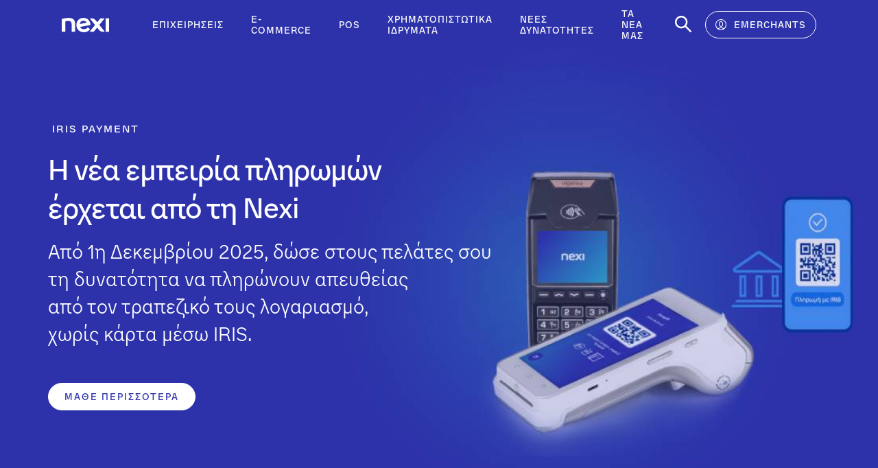

--- FILE ---
content_type: text/html; charset=UTF-8
request_url: https://www.nexi.gr/el/
body_size: 14115
content:
<!DOCTYPE HTML>




<html lang="el">
	<head>

    <meta charset="UTF-8"/>

    <title>Nexi: Η Κορυφαία Εταιρεία σε Λύσεις Ψηφιακών Πληρωμών</title>
    
    <meta name="description" content="Αναβάθμισε την επιχείρησή σου επιλέγοντας τη Nexi και επωφελήσου από τις καινοτόμες λύσεις πληρωμών που προσφέρει."/>
    <meta name="viewport" content="width=device-width, initial-scale=1"/>
    <meta http-equiv="X-UA-Compatible" content="IE=edge"/>
    <meta name="template" content="nexigr---home-page"/>
    <link rel="canonical" href="https://www.nexi.gr/el/"/>
	
	
	
		<link rel="alternate" hreflang="en" href="https://www.nexi.gr/en/"/>
	
		<link rel="alternate" hreflang="el" href="https://www.nexi.gr/el/"/>
	
	
	
	
    
    
    
        <meta name="google-site-verification" content="FpVKCisCFyvRp5p6ypuVO8FDQlQ6G2ehqLmpUPvX8Xo"/>
    

	

    
<meta name="og:title" property="og:title" content="Nexi: Η Κορυφαία Εταιρεία σε Λύσεις Ψηφιακών Πληρωμών"/>
<meta name="og:description" property="og:description" content="Αναβάθμισε την επιχείρησή σου επιλέγοντας τη Nexi και επωφελήσου από τις καινοτόμες λύσεις πληρωμών που προσφέρει."/>

<meta name="og:url" property="og:url" content="https://www.nexi.gr/el/"/>


<meta name="twitter:card" content="summary"/>

    
    
    <script type="application/ld+json">
		{
  "@context": "https://schema.org",
  "@type": "Organization",
  "name": "Nexi Group",
  "url": "https://www.nexi.gr/el/",
  "logo": "https://www.nexi.gr/content/dam/corp/img/cross/icons/Nexi_colorato.svg",
  "description": "Nexi, The European PayTech",
  "sameAs": [
    "https://www.nexi.it"
  ],
  "alternateName": [
    "Nexi SPA"
  ],
  "legalName": "Nexi S.p.A",
  "slogan": "Nexi, The European PayTech",
  "email": "web@nexigroup.com",
  "address": [
    {
      "@type": "PostalAddress",
      "streetAddress": "Corso Sempione 55",
      "addressLocality": "Milan - Italy",
      "postalCode": "20149"
    }
  ],
  "contactPoint": [
    {
      "@type": "ContactPoint",
      "contactType": "Switchboard",
      "email": "web@nexigroup.com",
      "telephone": "+39-023488.1"
    }
  ]
}
	</script>

    
    <script type="text/javascript">
        window.dataLayer = window.dataLayer || [];
        window.corp = {};
    </script>

    
    
        <!-- Didomi style script mobile  -->
<script>
            document.addEventListener('DOMContentLoaded', (event) => {
                document.body.classList.add("didomi-override");
            });
        </script>

<script>
  if (window.location.pathname.match(/^\/el\/business\/.*/i))
{
    var scriptElement = document.createElement('script');
    scriptElement.src = "https://cdn.optimizely.com/js/30041940079.js";
    document.head.appendChild(scriptElement);
  }
</script>
    

    
    

    
        <!-- Google Tag Manager -->
        <script>
            (function(w,d,s,l,i){w[l]=w[l]||[];w[l].push({'gtm.start':new Date().getTime(),event:'gtm.js'});var f=d.getElementsByTagName(s)[0],j=d.createElement(s),dl=l!='dataLayer'?'&l='+l:'';j.async=true;j.src='https://www.googletagmanager.com/gtm.js?id='+i+dl;f.parentNode.insertBefore(j,f);})(window,document,'script','dataLayer','GTM-5SN29NQ');;
        </script>
        <!-- end Google Tag Manager -->
    

    



    
    

    


    
    

    
    

    

    
    

    
    

    
    

    <link rel="stylesheet" href="/etc.clientlibs/corp/clientlibs/clientlib-site.css" type="text/css"/>

    
    

    
    
    


    
    
    

    

    
    
    


    
    
	<link rel="icon" type="image/vnd.microsoft.icon" href="/etc.clientlibs/corp/clientlibs/clientlib-site/resources/favicons/favicon.ico"/>
    <link rel="icon" type="image/png" href="/etc.clientlibs/corp/clientlibs/clientlib-site/resources/favicons/favicon.png"/>


    <script src="https://ajax.googleapis.com/ajax/libs/jquery/3.5.1/jquery.min.js"></script>
    

    
    <script type="text/javascript">
        if (location.hash) {
            window.scrollTo(0, 0);
            document.addEventListener('DOMContentLoaded', (event) => {
                smoothScrollTo(location.hash.split('#')[1]);
            });
        }
        function smoothScrollTo(targetID) {
            var target = document.getElementById(targetID);
            if (!target) return;
            var targetPos = target.getBoundingClientRect().top + (window.scrollY || window.pageYOffset);
            var scrollOptions = { left: 0, top: targetPos, behavior: 'smooth' }
            window.scrollTo(scrollOptions);
        }
    </script>

</head>
	<body>
		 
		 
		    

    
    

    
        <!-- Google Tag Manager (noscript) -->
        <noscript>
           <iframe src="https://www.googletagmanager.com/ns.html?id=GTM-5SN29NQ"height="0" width="0" style="display:none;visibility:hidden"></iframe>
        </noscript>
        <!-- end Google Tag Manager (noscript) -->
    
    




    <!--[if lt IE 11]>
    <p class="browsehappy">
        You are using an <strong>outdated</strong> browser. Please <a href="http://browsehappy.com/">upgrade your
        browser</a> to improve your experience.
    </p>
    <![endif]-->

    
	<div class="base-page 
	">
			
	        
	        
	        <header class="base-header 
        ">

    

    <nav class="base-header__nav">

        <div class="base-header__top">
            <div class="base-header__logo">
                <a href="/el/" title="Nexi Greece - Μεταβείτε στην Homepage" target="_self" data-analytics-label="Home">
                    <img alt="Nexi Greece - Μεταβείτε στην Homepage" src="/content/dam/corp/img/cross/icons/nexi.svg"/>
                    <span>Home</span>
                </a>
            </div>

            
            <button class="base-header__menu-btn" title="Άνοιγμα/Κλείσιμο μενού">
                <span class="icon-burger open"></span>
                <span class="icon-close close"></span>
            </button>
            

        </div>

        <ul class="base-header__nav-items">
            
            
            
            <li class="base-header__nav-item has-submenu  ">

                
                <button class="base-header__nav-button" title="Παω σε 'Επιχειρήσεις '">
                    <span>Επιχειρήσεις </span>
                </button>
                

                
                <div class="base-header__flyout base-header__flyout--vertical">

                    <div class="base-header__flyout-container">

                        <div class="base-header__flyout-tools">
                            <button class="base-header__back-btn" title="Παω σε 'Επιχειρήσεις '">
                                <span>Επιχειρήσεις </span>
                            </button>
                            <button class="base-header__menu-close-btn" title="Κλείσιμο μενού">
                                <span class="icon-close close"></span>
                            </button>
                        </div>

                        <ul class="base-header__flyout-items second-level">
                            
                            

                            <li class="base-header__flyout-item  ">
                                
                                
                                

                                
                                
                                

                                
                                
                                

                                
                                <a class="base-header__nav-link base-header__flyout-link" href="/el/business/bar-restaurants/" target="_self" title="Παω σε 'Εστίαση'">
                                    <span>Εστίαση</span>
                                </a>
                                


                            </li>
                        
                            
                            

                            <li class="base-header__flyout-item  ">
                                
                                
                                

                                
                                
                                

                                
                                
                                

                                
                                <a class="base-header__nav-link base-header__flyout-link" href="/el/business/freelancers/" target="_self" title="Παω σε 'Ελεύθεροι επαγγελματίες'">
                                    <span>Ελεύθεροι επαγγελματίες</span>
                                </a>
                                


                            </li>
                        
                            
                            

                            <li class="base-header__flyout-item  ">
                                
                                
                                

                                
                                
                                

                                
                                
                                

                                
                                <a class="base-header__nav-link base-header__flyout-link" href="/el/business/tourism/" target="_self" title="Παω σε 'Τουρισμός'">
                                    <span>Τουρισμός</span>
                                </a>
                                


                            </li>
                        
                            
                            

                            <li class="base-header__flyout-item  ">
                                
                                
                                

                                
                                
                                

                                
                                
                                

                                
                                <a class="base-header__nav-link base-header__flyout-link" href="/el/business/sme/" target="_self" title="Παω σε 'Μικρομεσαίες Επιχειρήσεις'">
                                    <span>Μικρομεσαίες Επιχειρήσεις</span>
                                </a>
                                


                            </li>
                        
                            
                            

                            <li class="base-header__flyout-item  ">
                                
                                
                                

                                
                                
                                

                                
                                
                                

                                
                                <a class="base-header__nav-link base-header__flyout-link" href="/el/business/large-corporations/" target="_self" title="Παω σε 'Μεγάλες Επιχειρήσεις '">
                                    <span>Μεγάλες Επιχειρήσεις </span>
                                </a>
                                


                            </li>
                        </ul>

                        
                        
                        
                        

                    </div>
                </div>
                

                
                
                

                
                
                

            </li>
            
        
            
            
            
            <li class="base-header__nav-item has-submenu  ">

                
                <button class="base-header__nav-button" title="Παω σε 'e-commerce'">
                    <span>e-commerce</span>
                </button>
                

                
                <div class="base-header__flyout base-header__flyout--vertical">

                    <div class="base-header__flyout-container">

                        <div class="base-header__flyout-tools">
                            <button class="base-header__back-btn" title="Παω σε 'e-commerce'">
                                <span>e-commerce</span>
                            </button>
                            <button class="base-header__menu-close-btn" title="Κλείσιμο μενού">
                                <span class="icon-close close"></span>
                            </button>
                        </div>

                        <ul class="base-header__flyout-items second-level">
                            
                            

                            <li class="base-header__flyout-item  ">
                                
                                
                                

                                
                                
                                

                                
                                
                                

                                
                                <a class="base-header__nav-link base-header__flyout-link" href="/el/xpay/ecommerce-platform/" target="_self" title="Παω σε 'XPay e-Commerce Πλατφόρμα'">
                                    <span>XPay e-Commerce Πλατφόρμα</span>
                                </a>
                                


                            </li>
                        
                            
                            

                            <li class="base-header__flyout-item  ">
                                
                                
                                

                                
                                
                                

                                
                                
                                

                                
                                <a class="base-header__nav-link base-header__flyout-link" href="/el/xpay/with-eshop/" target="_self" title="Παω σε 'Διαθέτεις e-shop'">
                                    <span>Διαθέτεις e-shop</span>
                                </a>
                                


                            </li>
                        
                            
                            

                            <li class="base-header__flyout-item  ">
                                
                                
                                

                                
                                
                                

                                
                                
                                

                                
                                <a class="base-header__nav-link base-header__flyout-link" href="/el/xpay/without-eshop/" target="_self" title="Παω σε 'Δεν διαθέτεις e-shop'">
                                    <span>Δεν διαθέτεις e-shop</span>
                                </a>
                                


                            </li>
                        
                            
                            

                            <li class="base-header__flyout-item  ">
                                
                                
                                

                                
                                
                                

                                
                                
                                

                                
                                <a class="base-header__nav-link base-header__flyout-link" href="/el/xpay/ios-android/" target="_self" title="Παω σε 'Εφαρμογή σε iOS ή Android'">
                                    <span>Εφαρμογή σε iOS ή Android</span>
                                </a>
                                


                            </li>
                        </ul>

                        
                        
                        
                        

                    </div>
                </div>
                

                
                
                

                
                
                

            </li>
            
        
            
            
            
            <li class="base-header__nav-item has-submenu  ">

                
                <button class="base-header__nav-button" title="Παω σε 'POS'">
                    <span>POS</span>
                </button>
                

                
                <div class="base-header__flyout base-header__flyout--vertical">

                    <div class="base-header__flyout-container">

                        <div class="base-header__flyout-tools">
                            <button class="base-header__back-btn" title="Παω σε 'POS'">
                                <span>POS</span>
                            </button>
                            <button class="base-header__menu-close-btn" title="Κλείσιμο μενού">
                                <span class="icon-close close"></span>
                            </button>
                        </div>

                        <ul class="base-header__flyout-items second-level">
                            
                            

                            <li class="base-header__flyout-item  ">
                                
                                
                                

                                
                                
                                

                                
                                
                                

                                
                                <a class="base-header__nav-link base-header__flyout-link" href="/el/pos/pos-terminals/" target="_self" title="Παω σε 'Τερματικά POS'">
                                    <span>Τερματικά POS</span>
                                </a>
                                


                            </li>
                        
                            
                            

                            <li class="base-header__flyout-item  ">
                                
                                
                                

                                
                                
                                

                                
                                
                                

                                
                                <a class="base-header__nav-link base-header__flyout-link" href="/el/pos/wireless-pos/" target="_self" title="Παω σε 'POS on the go'">
                                    <span>POS on the go</span>
                                </a>
                                


                            </li>
                        
                            
                            

                            <li class="base-header__flyout-item  ">
                                
                                
                                

                                
                                
                                

                                
                                
                                

                                
                                <a class="base-header__nav-link base-header__flyout-link" href="/el/pos/wired-pos/" target="_self" title="Παω σε 'Σταθερό POS'">
                                    <span>Σταθερό POS</span>
                                </a>
                                


                            </li>
                        
                            
                            

                            <li class="base-header__flyout-item  ">
                                
                                
                                

                                
                                
                                

                                
                                
                                

                                
                                <a class="base-header__nav-link base-header__flyout-link" href="/el/pos/smart-routing-pos/" target="_self" title="Παω σε 'POS έξυπνης δρομολόγησης '">
                                    <span>POS έξυπνης δρομολόγησης </span>
                                </a>
                                


                            </li>
                        </ul>

                        
                        
                        
                        

                    </div>
                </div>
                

                
                
                

                
                
                

            </li>
            
        
            
            
            
            <li class="base-header__nav-item has-submenu  ">

                
                <button class="base-header__nav-button" title="Παω σε 'Χρηματοπιστωτικά Ιδρύματα '">
                    <span>Χρηματοπιστωτικά Ιδρύματα </span>
                </button>
                

                
                <div class="base-header__flyout base-header__flyout--vertical">

                    <div class="base-header__flyout-container">

                        <div class="base-header__flyout-tools">
                            <button class="base-header__back-btn" title="Παω σε 'Χρηματοπιστωτικά Ιδρύματα '">
                                <span>Χρηματοπιστωτικά Ιδρύματα </span>
                            </button>
                            <button class="base-header__menu-close-btn" title="Κλείσιμο μενού">
                                <span class="icon-close close"></span>
                            </button>
                        </div>

                        <ul class="base-header__flyout-items second-level">
                            
                            

                            <li class="base-header__flyout-item  ">
                                
                                
                                

                                
                                
                                

                                
                                
                                

                                
                                <a class="base-header__nav-link base-header__flyout-link" href="/el/financial-institutions-emis-services/financial-institutions-neo-banks/" target="_self" title="Παω σε 'Χρηματοπιστωτικά Ιδρύματα και EMIs'">
                                    <span>Χρηματοπιστωτικά Ιδρύματα και EMIs</span>
                                </a>
                                


                            </li>
                        </ul>

                        
                        
                        
                        

                    </div>
                </div>
                

                
                
                

                
                
                

            </li>
            
        
            
            
            
            <li class="base-header__nav-item has-submenu  ">

                
                <button class="base-header__nav-button" title="Παω σε 'Νέες Δυνατότητες'">
                    <span>Νέες Δυνατότητες</span>
                </button>
                

                
                <div class="base-header__flyout base-header__flyout--vertical">

                    <div class="base-header__flyout-container">

                        <div class="base-header__flyout-tools">
                            <button class="base-header__back-btn" title="Παω σε 'Νέες Δυνατότητες'">
                                <span>Νέες Δυνατότητες</span>
                            </button>
                            <button class="base-header__menu-close-btn" title="Κλείσιμο μενού">
                                <span class="icon-close close"></span>
                            </button>
                        </div>

                        <ul class="base-header__flyout-items second-level">
                            
                            

                            <li class="base-header__flyout-item  ">
                                
                                
                                

                                
                                
                                

                                
                                
                                

                                
                                <a class="base-header__nav-link base-header__flyout-link" href="/el/whatsnew/rff-offer/" target="_self" title="Παω σε 'EV Chargers'">
                                    <span>EV Chargers</span>
                                </a>
                                


                            </li>
                        
                            
                            

                            <li class="base-header__flyout-item  ">
                                
                                
                                

                                
                                
                                

                                
                                
                                

                                
                                <a class="base-header__nav-link base-header__flyout-link" href="/el/whatsnew/allinone1/" target="_self" title="Παω σε 'POS &amp; Ταμειακή μαζί με μια μόνο απόδειξη'">
                                    <span>POS &amp; Ταμειακή μαζί με μια μόνο απόδειξη</span>
                                </a>
                                


                            </li>
                        
                            
                            

                            <li class="base-header__flyout-item  ">
                                
                                
                                

                                
                                
                                

                                
                                
                                

                                
                                <a class="base-header__nav-link base-header__flyout-link" href="/el/whatsnew/iris-payment/" target="_self" title="Παω σε 'IRIS Payment'">
                                    <span>IRIS Payment</span>
                                </a>
                                


                            </li>
                        </ul>

                        
                        
                        
                        

                    </div>
                </div>
                

                
                
                

                
                
                

            </li>
            
        
            
            
            
            <li class="base-header__nav-item has-submenu  ">

                
                <button class="base-header__nav-button" title="Παω σε 'Τα νέα μας '">
                    <span>Τα νέα μας </span>
                </button>
                

                
                <div class="base-header__flyout base-header__flyout--vertical">

                    <div class="base-header__flyout-container">

                        <div class="base-header__flyout-tools">
                            <button class="base-header__back-btn" title="Παω σε 'Τα νέα μας '">
                                <span>Τα νέα μας </span>
                            </button>
                            <button class="base-header__menu-close-btn" title="Κλείσιμο μενού">
                                <span class="icon-close close"></span>
                            </button>
                        </div>

                        <ul class="base-header__flyout-items second-level">
                            
                            

                            <li class="base-header__flyout-item  ">
                                
                                
                                

                                
                                
                                

                                
                                
                                

                                
                                <a class="base-header__nav-link base-header__flyout-link" href="/el/resources1/news/" target="_self" title="Παω σε 'Νέα'">
                                    <span>Νέα</span>
                                </a>
                                


                            </li>
                        
                            
                            

                            <li class="base-header__flyout-item  ">
                                
                                
                                

                                
                                
                                

                                
                                
                                

                                
                                <a class="base-header__nav-link base-header__flyout-link" href="/el/resources1/blog/" target="_self" title="Παω σε 'Άρθρα'">
                                    <span>Άρθρα</span>
                                </a>
                                


                            </li>
                        </ul>

                        
                        
                        
                        

                    </div>
                </div>
                

                
                
                

                
                
                

            </li>
            
        
            
            
            
            <li class="base-header__nav-item has-submenu  ">

                
                <button class="base-header__nav-button" title="Παω σε 'ΣΧΕΤΙΚΑ ΜΕ ΕΜΑΣ'">
                    <span>ΣΧΕΤΙΚΑ ΜΕ ΕΜΑΣ</span>
                </button>
                

                
                <div class="base-header__flyout base-header__flyout--vertical">

                    <div class="base-header__flyout-container">

                        <div class="base-header__flyout-tools">
                            <button class="base-header__back-btn" title="Παω σε 'ΣΧΕΤΙΚΑ ΜΕ ΕΜΑΣ'">
                                <span>ΣΧΕΤΙΚΑ ΜΕ ΕΜΑΣ</span>
                            </button>
                            <button class="base-header__menu-close-btn" title="Κλείσιμο μενού">
                                <span class="icon-close close"></span>
                            </button>
                        </div>

                        <ul class="base-header__flyout-items second-level">
                            
                            

                            <li class="base-header__flyout-item  ">
                                
                                
                                

                                
                                
                                

                                
                                
                                

                                
                                <a class="base-header__nav-link base-header__flyout-link" href="/el/about-us/get-to-know-us/" target="_self" title="Παω σε 'Γνώρισέ μας'">
                                    <span>Γνώρισέ μας</span>
                                </a>
                                


                            </li>
                        
                            
                            

                            <li class="base-header__flyout-item  ">
                                
                                
                                

                                
                                
                                

                                
                                
                                

                                
                                <a class="base-header__nav-link base-header__flyout-link" href="/el/about-us/meet-the-team/" target="_self" title="Παω σε 'Γνώρισε την ομάδα'">
                                    <span>Γνώρισε την ομάδα</span>
                                </a>
                                


                            </li>
                        </ul>

                        
                        
                        
                        

                    </div>
                </div>
                

                
                
                

                
                
                

            </li>
            
        
            
            
            
            <li class="base-header__nav-item   ">

                
                
                

                
                
                

                
                
                

                
                <a class="base-header__nav-link" href="/el/emerchants-portal/" target="_self" title="Παω σε 'eMerchants Portal'">
                    <span>eMerchants Portal</span>
                </a>
                

            </li>
            
        </ul>

        <div class="base-header__nav-tools">

            
            <div class="base-header__open-searchbar">
                <a class="base-header__search-btn" href="https://www.nexi.gr/el/anazitisi/" title="Αναζήτηση εδώ ">
                    <span class="icon-search"></span>
                </a>
            </div>
            

            
            
                <div class="base-header__login">
                    <a class="base-header__login-cta" data-analytics-label="Login" href="https://emerchants.nexi.gr/account/npg/Login?returnUrl=%2Fdashboard" title="eMERCHANTS" target="_self">
                        <span class="icon-user"></span>
                        <span>eMERCHANTS</span>
                    </a>
                </div>
            
            

            
            
            

        </div>

        <div class="base-header__bg"></div>

    </nav>

</header>












    

        
            
                 








    <main class="base-main">

        
            
                 <section class="base-main__item">
	<div class="widget-carousel" data-height-desktop="800" data-height-tablet="650" data-height-mobile="650">
	    <div class="widget-carousel__container swiper">
	        <div class="widget-carousel__slides swiper-wrapper">
	            
	             
				
					








    

        
            


	<div class="widget-carousel__slide swiper-slide">
    	<div class="widget-hero widget-hero--large ">
		                
		    

			
			
			

			
		
		    
			
			<picture class="media-picture   media-picture--embedded widget-hero__bg-picture bg-pos-center-center">
		    
		        <source media="(max-width: 767px)" srcset="/content/dam/nexigr/img/nexi-new/iris-payment/eMerchant_Hero%20Banner_Mobile%202.jpg"/>
		        <source media="(max-width: 1023px)" srcset="/content/dam/nexigr/img/nexi-new/iris-payment/Homepage_Hero%20Banner_slide%203_tablet.jpg"/>
		        <source srcset="/content/dam/nexigr/img/nexi-new/iris-payment/RFF_Hero%20banner_desktop%20(1)%20(3)%20(1)%20(1).jpg"/>
				
				<img class="media-picture__img 
		        			" src="/content/dam/nexigr/img/nexi-new/iris-payment/RFF_Hero%20banner_desktop%20(1)%20(3)%20(1)%20(1).jpg"/>
		    
		    </picture>
		
		    <div class="widget-hero__container text-white">
		    	
		    	 
		    	
		    	
            	<div class="widget-hero__content">
		            
		              
		            <div class="widget-hero__pre-title">
		                <span>IRIS Payment</span>
		            </div>
		            
		            
		            <div class="widget-hero__title widget-hero--small-text">
		                <span><b> Η νέα εμπειρία πληρωμών <br /> έρχεται από τη Nexi<b></b></b></span>
		            </div>
		            
		            
		            
		            
		            
		            <div class="widget-hero__description ">
	                    <span>Από 1η Δεκεμβρίου 2025, δώσε στους πελάτες σου <br /> τη δυνατότητα να πληρώνουν απευθείας <br /> από τον τραπεζικό τους λογαριασμό, <br /> χωρίς κάρτα μέσω IRIS.</span>
	                </div>
	                
	                 
	                
		            
		             
		            
		            
		            <div class="widget-hero__cta-container">
		                
		                
		                <a class="widget-hero__cta btn-primary-white btn-link" href="/el/whatsnew/iris-payment/">
		                		<span>Μάθε περισσότερα </span>
		                		<em class="icon-arrow_right" aria-hidden="true"></em>
		            	</a>
		            </div> 
		            
		            
		            
		            
		            
		            
		            
		        </div>
		    </div>
		</div>
		
		
			
	</div>
	
	
	
    



        
            


	<div class="widget-carousel__slide swiper-slide">
    	<div class="widget-hero widget-hero--full ">
		                
		    

			
			
			

			
		
		    
			
			<picture class="media-picture   media-picture--embedded widget-hero__bg-picture bg-pos-center-top">
		    
		        <source media="(max-width: 767px)" srcset="/content/dam/nexigr/img/nexi-new/homepage/mobile/Homepage_Hero%20Banner_Mobile_large%205.png"/>
		        <source media="(max-width: 1023px)" srcset="/content/dam/nexigr/img/nexi-new/homepage/tablet/Homepage_Hero%20Banner_slide%201_tablet.png"/>
		        <source srcset="/content/dam/nexigr/img/nexi-new/homepage/desktop/Main%20Page_Hero%20Banner_fullsize%202.png"/>
				
				<img class="media-picture__img 
		        			" src="/content/dam/nexigr/img/nexi-new/homepage/desktop/Main%20Page_Hero%20Banner_fullsize%202.png"/>
		    
		    </picture>
		
		    <div class="widget-hero__container text-white">
		    	
		    	 
		    	
		    	
            	<div class="widget-hero__content">
		            
		              
		            
		            
		            
		            <div class="widget-hero__title ">
		                <span><b>Nexi</b></span>
		            </div>
		            
		            
		            
		            
		            
		            <div class="widget-hero__description ">
	                    <p><b> MORE THAN PAYMENTS </b> <br /><br /> 
Απλοποιούμε τις ψηφιακές συναλλαγές με <br /> πλήρεις &amp; καινοτόμες λύσεις  που κάνουν την <br /> αποδοχή πληρωμών ταχύτερη &amp; ασφαλέστερη. <br /></p>
	                </div>
	                
	                 
	                
		            
		             
		            
		            
		            <div class="widget-hero__cta-container">
		                
		                <a class="widget-hero__cta btn-primary btn-link" href="https://www.nexi.gr/el/#contact" title="ΕΠΙΚΟΙΝΩΝΗΣΕ ΜΑΖΙ ΜΑΣ">
		                		<span>ΕΠΙΚΟΙΝΩΝΗΣΕ ΜΑΖΙ ΜΑΣ</span>
		                		<em class="icon-arrow_right" aria-hidden="true"></em>
		            	</a>
		                <a class="widget-hero__cta btn-primary-white btn-link" href="/el/about-us/get-to-know-us/" title="ΜΑΘΕ ΠΕΡΙΣΣΟΤΕΡΑ">
		                		<span>ΜΑΘΕ ΠΕΡΙΣΣΟΤΕΡΑ</span>
		                		<em class="icon-arrow_right" aria-hidden="true"></em>
		            	</a>
		            </div> 
		            
		            
		            
		            
		            
		            
		            
		        </div>
		    </div>
		</div>
		
		
			
	</div>
	
	
	
    



        
            


	<div class="widget-carousel__slide swiper-slide">
    	<div class="widget-hero widget-hero--full ">
		                
		    

			
			
			

			
		
		    
			
			<picture class="media-picture   media-picture--embedded widget-hero__bg-picture bg-pos-center-center">
		    
		        <source media="(max-width: 767px)" srcset="/content/dam/nexigr/img/nexi-new/emerchants-portal/mobile/eMerchant_Hero%20Banner_Mobile%202.png"/>
		        <source media="(max-width: 1023px)" srcset="/content/dam/nexigr/img/nexi-new/emerchants-portal/tablet/XPay_eMerchant_Hero%20Banner_tablet%206%201.png"/>
		        <source srcset="/content/dam/nexigr/img/nexi-new/emerchants-portal/desktop/Emerchant_Hero%20Banner%205.png"/>
				
				<img class="media-picture__img 
		        			" src="/content/dam/nexigr/img/nexi-new/emerchants-portal/desktop/Emerchant_Hero%20Banner%205.png"/>
		    
		    </picture>
		
		    <div class="widget-hero__container ">
		    	
		    	 
		    	
		    	
            	<div class="widget-hero__content">
		            
		              
		            
		            
		            
		            <div class="widget-hero__title widget-hero--small-text">
		                <span><b> eMERCHANTS PORTAL<b></b></b></span>
		            </div>
		            
		            
		            
		            
		            
		            <div class="widget-hero__description ">
	                    <span>Βρες ανά πάσα στιγμή, real-time σε ένα σημείο <br /> 
τα eStatements σου &amp; αναλυτικά στοιχεία συναλλαγών
</span>
	                </div>
	                
	                 
	                
		            
		             
		            
		            
		            <div class="widget-hero__cta-container">
		                
		                
		                <a class="widget-hero__cta btn-primary-white btn-link" href="https://www.nexi.gr/el/emerchants-portal/">
		                		<span>Μάθε περισσότερα </span>
		                		<em class="icon-arrow_right" aria-hidden="true"></em>
		            	</a>
		            </div> 
		            
		            
		            
		            
		            
		            
		            
		        </div>
		    </div>
		</div>
		
		
			
	</div>
	
	
	
    



        
            
        
    




				
	            
	        </div>

			<div class="swiper-pagination"></div>
			<div class="swiper-navigation">
				<div class="swiper-buttons">
					<div class="swiper-button-prev"><em class="icon-arrow_left"></em></div>
					<div class="swiper-button-next"><em class="icon-arrow_right"></em></div>
				</div>
			</div>
		</div>
	</div>
</section>
        
        
        
        
        
            
                 <section class="base-main__item">
	<div class="layout-panel panel-blue column__width--100  p-t-xxs p-b-xxs ">
	    <div class="layout-panel__container">
	        
	        <div class="layout-panel__row">
	            
	            <div class="layout-panel__column">
	
	                 
				    
				    
						








    

        
            <section class="base-main__item">
	<div class="elem-text p-t-def p-b-def">
		<p><i>Σημαντική ενημέρωση: Η Nexi δεν θα σας ζητήσει ποτέ ευαίσθητες πληροφορίες για τα τραπεζικά δεδομένα σας, όπως κωδικούς ηλεκτρονικής τραπεζικής και κωδικούς μιας χρήσης. Η επικοινωνία με τη Nexi πραγματοποιείται τηλεφωνικά στο 210 62 44 300. Παρακαλούμε για την προσοχή σας, καθώς την περίοδο που διανύουμε παρατηρούνται προσπάθειες εξαπάτησης μέσω τηλεφωνικών κλήσεων.</i></p>

		
	</div>
	
    
</section>

    

        
    




					
	
	            </div>
	
	        </div>
	    </div>
	</div>
</section>
        
        
        
        
        
            
                 <div class="elem-hidden-section" id="wizard">
</div>




        
        
        
        
        
            
                 <section class="base-main__item">
	<div class="layout-panel    p-t-def p-b-def ">
	    <div class="layout-panel__container">
	        
	        <div class="layout-panel__row">
	            
	            <div class="layout-panel__column">
	
	                 
				    
				    
						








    

        
            <section class="base-main__item">
	<div class="elem-text p-t-def p-b-xxs">
		<p><span class="elem-title__h3"><b>Θες να ξεκινήσεις να δέχεσαι πληρωμές στην επιχείρησή σου;</b><br />
 <span class="elem-text--body1"><br />
Σε 3 απλά βήματα, βρες τη λύση Nexi που ταιριάζει στις ανάγκες σου με τον οδηγό παρακάτω.</span></span></p>

		
	</div>
	
    
</section>

    

        
            



    <div id="html-box-340155921" class="html-box ">
        <!DOCTYPE html>
<html lang="en">
<head>
  <meta charset="UTF-8" />
  <meta name="viewport" content="width=device-width, initial-scale=1.0"/>
  <title>Simple Wizard</title>
  <style>
    .wizard-container {
      font-family: Arial, sans-serif;
      padding: 20px;
      color: black;
    }
    .wizard-step {
      display: none;
    }
    .wizard-step.active {
      display: block;
    }
    .wizard-button {
      display: inline-block;
      margin: 10px 0;
      padding: 10px 20px;
      background-color: #2d35ab;
      border: 1px solid #2d35ab;
      color: white;
font-weight: bold;
      cursor: pointer;
      text-align: left;
      text-decoration: none;
      font-size: 20px;
      border-radius: 5px;
    }
    .wizard-button:hover {
      background-color: #212861;
    }
  </style>
</head>
<body>
  <div class="wizard-container">
    <div id="step1" class="wizard-step active">
        <p >Βρες τη λύση της Nexi που ταιριάζει στην επιχείρησή σου – διάλεξε πώς θέλεις να περιηγηθείς. </p>
      <div class="wizard-button" onclick="showStep('product')"> Ανά προϊόν </div>
      <div class="wizard-button" onclick="showStep('category')"> Ανά κατηγορία εμπόρου</div>
    </div>

    <div id="product" class="wizard-step">
      <p> Διάλεξε τύπο προϊόντος:</p>
      <div class="wizard-button" onclick="showStep('nexiPos')"> Ψάχνεις τερματικό; </div>
      <div class="wizard-button" onclick="showStep('noPos')"> Ψάχνεις άλλη λύση πληρωμών; </div>
    </div>

    <div id="nexiPos" class="wizard-step">
      <p>Διάλεξε τύπο τερματικού:</p>
      <a class="wizard-button" href="https://www.nexi.gr/el/pos/wireless-pos/" target="_blank">Φορητά τερματικά</a>
<a class="wizard-button" href="https://www.nexi.gr/el/pos/wired-pos/" target="_blank">Ενσύρματο τερματικό</a>
      <a class="wizard-button" href="https://www.nexi.gr/el/pos/smart-routing-pos/" target="_blank"> POS Smart routing </a>
    </div>

    <div id="noPos" class="wizard-step">
      <p>Διάλεξε πώς θέλεις να πουλάς τα προϊόντα ή υπηρεσίες σου:</p>
<a class="wizard-button" href="https://www.nexi.gr/el/xpay/with-eshop/" target="_blank">Έχεις eshop;</a>
<a class="wizard-button" href="https://www.nexi.gr/el/xpay/without-eshop/#paybylink" target="_blank">Δεν έχεις eshop;</a>
<a class="wizard-button" href="https://www.nexi.gr/el/xpay/without-eshop/#moto" target="_blank"> Θέλεις να πουλάς τηλεφωνικά; </a>
    </div>

    <div id="category" class="wizard-step">
      <p> Τι είδους επιχείρηση έχεις; </p>
      <a class="wizard-button" href="https://www.nexi.gr/el/business/bar-restaurants/" target="_blank">Καφέ-Εστιατόριο</a>
      <a class="wizard-button" href="https://www.nexi.gr/el/business/freelancers/" target="_blank"> Ελεύθερος επαγγελματίας </a>
      <a class="wizard-button" href="https://www.nexi.gr/el/business/tourism/" target="_blank"> Τουριστική επιχείρηση </a>
      <a class="wizard-button" href="https://www.nexi.gr/el/business/sme/" target="_blank"> Μικρή ή μεσαία επιχείρηση </a>
    </div>
  </div>

  <script>
    function showStep(stepId) {
      const steps = document.querySelectorAll('.wizard-step');
      steps.forEach(step => step.classList.remove('active'));
      document.getElementById(stepId).classList.add('active');
    }
  </script>
</body>
</html>

    </div>

    
    
    
    




        
    




					
	
	            </div>
	
	        </div>
	    </div>
	</div>
</section>
        
        
        
        
        
            
                 <section class="base-main__item">
	<div class="layout-panel panel-white column__width--41-58  p-t-def p-b-def ">
	    <div class="layout-panel__container">
	        
	        <div class="layout-panel__row">
	            
	            <div class="layout-panel__column">
	
	                 
				    
				    
						








    

        
            <section class="base-main__item">
	<div class="elem-text p-t-def p-b-def">
		<h2><span class="elem-title__h3"><b>Μπες και εσύ στον κόσμο των ψηφιακών πληρωμών</b></span></h2>
<h2><span class="elem-text--body1"><br />
Αποδέξου online &amp; φυσικές πληρωμές όποιος και αν είναι ο κλάδος που δραστηριοποιείσαι. Προσφέρουμε πλήρεις &amp; καινοτόμες issuing &amp; acquiring λύσεις σε μικρομεσαίες επιχειρήσεις, χρηματοπιστωτικά ιδρύματα, μεγάλους οργανισμούς και δημόσιους φορείς. Επίλεξε την ψηφιακή λύση που σου ταιριάζει &amp; κάνε το πρώτο βήμα προς την εξέλιξη.</span></h2>

		
	</div>
	
    
</section>

    

        
    




					
	
	            </div>
	
	        
	            
	            <div class="layout-panel__column">
	
	                 
				    
				    
						








    

        
            



    <section class="base-main__item">
        <div class="elem-image  p-t-def p-b-def">

            

            <picture class="media-picture media-picture--lazy">
                <source media="(max-width: 767px)" data-srcset="/content/dam/nexigr/img/nexi-new/homepage/desktop/Homepage_section2_4-ezgif.com-optimize.gif"/>
                <source media="(max-width: 1023px)" data-srcset="/content/dam/nexigr/img/nexi-new/homepage/desktop/Homepage_section2_4-ezgif.com-optimize.gif"/>
                <source data-srcset="/content/dam/nexigr/img/nexi-new/homepage/desktop/Homepage_section2_4-ezgif.com-optimize.gif"/>
                
                <img class="media-picture__img " src="[data-uri]" data-src="/content/dam/nexigr/img/nexi-new/homepage/desktop/Homepage_section2_4-ezgif.com-optimize.gif"/>
            </picture>
        </div>
    </section>
    
    
    
    



        
    




					
	
	            </div>
	
	        </div>
	    </div>
	</div>
</section>
        
        
        
        
        
            
                 <div class="elem-hidden-section" id="offerings">
</div>




        
        
        
        
        
            
                 <section class="base-main__item">
	<div class="layout-panel panel-white column__width--100  p-t-def p-b-def ">
	    <div class="layout-panel__container">
	        
	        <div class="layout-panel__row">
	            
	            <div class="layout-panel__column">
	
	                 
				    
				    
						








    

        
            <section class="base-main__item">
	<div class="elem-text p-t-def p-b-none">
		<p><b><span class="elem-title__h3">Λύσεις ψηφιακών πληρωμών για όλους<br />
</span></b></p>

		
	</div>
	
    
</section>

    

        
    




					
	
	            </div>
	
	        </div>
	    </div>
	</div>
</section>
        
        
        
        
        
            
                 <section class="base-main__item">

    
    
    
    <div class="widget-tab-slide  tab-align--center p-t-none p-b-def">
        <div class="widget-tab-slide__container">

            
            <div class="widget-tab-slide__tab-group swiper">
                <div class="swiper-wrapper">

                    
                    <div class="widget-tab-slide__tab-item swiper-slide">
                        <button class="widget-tab-slide__btn active" data-target="#tab-b5fab4cb38ce69d53fd2b168750cc299">
                            POS Τερματικά
                        </button>
                    </div>
                    

                

                    
                    <div class="widget-tab-slide__tab-item swiper-slide">
                        <button class="widget-tab-slide__btn " data-target="#tab-86e65d203551a33cdbad4f0df4dd5510">
                            e-Commerce
                        </button>
                    </div>
                    

                </div>
                <div class="swiper-scrollbar"></div>
            </div>

            <div class="widget-tab-slide__tab-content">

                
                <div class="widget-tab-slide__tab-pane active" id="tab-b5fab4cb38ce69d53fd2b168750cc299">

                    
                    
                    
                        








    

        
            <section class="base-main__item">
	<div class="layout-panel panel-white column__width--58-41  p-t-def p-b-def ">
	    <div class="layout-panel__container">
	        
	        <div class="layout-panel__row">
	            
	            <div class="layout-panel__column">
	
	                 
				    
				    
						








    

        
            <section class="base-main__item">
	<div class="elem-text p-t-none p-b-def">
		<p><b><span class="elem-title__h3">Ανακάλυψε τα σύγχρονα Nexi <br />
 POS τερματικά</span></b></p>
<p><span class="elem-text--body1">Επίλεξε ανάμεσα σε μια μεγάλη γκάμα τερματικών <br />
 αυτό που ταιριάζει στις ανάγκες της επιχείρισής σου.</span></p>

		
	</div>
	
    
</section>

    

        
            <section class="base-main__item">
    <div class="elem-cta p-t-xs p-b-def">
        
        

        
        
        
        
        
        
        

        <div class="align-h-left align-h-center-mob">
            
            
            

            
                <a class="btn-primary btn-link" href="/el/pos/pos-terminals/">

                    <span>ΜΑΘΕ ΠΕΡΙΣΣΟΤΕΡΑ</span>
                    <em class="icon-arrow_right" aria-hidden="true"></em>

                </a>
            

            

            

        </div>
    </div>
</section>



    

        
    




					
	
	            </div>
	
	        
	            
	            <div class="layout-panel__column">
	
	                 
				    
				    
						








    

        
            



    <section class="base-main__item">
        <div class="elem-image  p-t-xxs p-b-def">

            

            <picture class="media-picture media-picture--lazy">
                <source media="(max-width: 767px)"/>
                <source media="(max-width: 1023px)"/>
                <source data-srcset="/content/dam/nexigr/img/nexi-new/homepage/desktop/Homepage_Image 6.gif"/>
                
                <img class="media-picture__img " src="[data-uri]" data-src="/content/dam/nexigr/img/nexi-new/homepage/desktop/Homepage_Image 6.gif"/>
            </picture>
        </div>
    </section>
    
    
    
    



        
    




					
	
	            </div>
	
	        </div>
	    </div>
	</div>
</section>
        
    




                    

                </div>
                

            

                
                <div class="widget-tab-slide__tab-pane " id="tab-86e65d203551a33cdbad4f0df4dd5510">

                    
                    
                    
                        








    

        
            <section class="base-main__item">
	<div class="layout-panel panel-white column__width--58-41  p-t-sm p-b-def ">
	    <div class="layout-panel__container">
	        
	        <div class="layout-panel__row">
	            
	            <div class="layout-panel__column">
	
	                 
				    
				    
						








    

        
            <section class="base-main__item">
	<div class="elem-text p-t-def p-b-def">
		<p><b><span class="elem-title__h3">Δώσε νέα διάσταση στην επιχείρησή σου με τη Nexi XPay e-Commerce πλατφόρμα</span></b></p>
<p><span class="elem-text--body1">Γνώρισε τη σύγχρονη XPay e-Commerce  πλατφόρμα διαχείρισης online συναλλαγών που προσφέρει αμέτρητες δυνατότητες.</span></p>

		
	</div>
	
    
</section>

    

        
            <section class="base-main__item">
    <div class="elem-cta p-t-xs p-b-def">
        
        

        
        
        
        
        
        
        

        <div class="align-h-left align-h-center-mob">
            
            
            

            
                <a class="btn-primary btn-link" href="/el/xpay/ecommerce-platform/">

                    <span>ΜΑΘΕ ΠΕΡΙΣΣΟΤΕΡΑ</span>
                    <em class="icon-arrow_right" aria-hidden="true"></em>

                </a>
            

            

            

        </div>
    </div>
</section>



    

        
    




					
	
	            </div>
	
	        
	            
	            <div class="layout-panel__column">
	
	                 
				    
				    
						








    

        
            



    <section class="base-main__item">
        <div class="elem-image  p-t-def p-b-def">

            

            <picture class="media-picture media-picture--lazy">
                <source media="(max-width: 767px)"/>
                <source media="(max-width: 1023px)"/>
                <source data-srcset="/content/dam/nexigr/img/nexi-new/homepage/desktop/Homepage_Image 5.jpg"/>
                
                <img class="media-picture__img " src="[data-uri]" data-src="/content/dam/nexigr/img/nexi-new/homepage/desktop/Homepage_Image 5.jpg"/>
            </picture>
        </div>
    </section>
    
    
    
    



        
    




					
	
	            </div>
	
	        </div>
	    </div>
	</div>
</section>
        
    




                    

                </div>
                

            </div>

        </div>
    </div>

</section>




        
        
        
        
        
            
                 <section class="base-main__item">
	<div class="layout-panel panel-white column__width--50  p-t-def p-b-def ">
	    <div class="layout-panel__container">
	        
	        <div class="layout-panel__row">
	            
	            <div class="layout-panel__column">
	
	                 
				    
				    
						








    

        
            <section class="base-main__item">
	<div class="elem-text p-t-def p-b-def">
		<p><span class="elem-title__h3">Διασύνδεση τερματικών με ταμειακά συστήματα (ΑΑΔΕ)</span></p>
<p><a href="https://www.nexi.gr/el/faq-aade/" title="Μάθε περισσότερα"> </a></p>

		
	</div>
	
    
</section>

    

        
    




					
	
	            </div>
	
	        
	            
	            <div class="layout-panel__column">
	
	                 
				    
				    
						








    

        
            <section class="base-main__item">
    <div class="elem-cta p-t-def p-b-def">
        
        

        
        
        
        
        
        
        

        <div class="align-h-left align-h-center-mob">
            
            
            

            
                <a class="btn-primary btn-link" href="/el/faqs/faqs-erp/" title="Μάθε περισσότερα">

                    <span>Μάθε περισσότερα</span>
                    <em class="icon-arrow_right" aria-hidden="true"></em>

                </a>
            

            

            

        </div>
    </div>
</section>



    

        
    




					
	
	            </div>
	
	        </div>
	    </div>
	</div>
</section>
        
        
        
        
        
            
                 <section class="base-main__item">
	<div class="layout-panel  column__width--100  p-t-def p-b-none ">
	    <div class="layout-panel__container">
	        
	        <div class="layout-panel__row">
	            
	            <div class="layout-panel__column">
	
	                 
				    
				    
						








    

        
            <section class="base-main__item">
	<div class="elem-text p-t-xxs p-b-def">
		<p><span class="elem-title__h4"><b><span class="elem-title__h3">Εξατομικευμένες λύσεις για επιχειρήσεις<br />
</span></b></span></p>
<p><span class="elem-text--body1">Προσφέρουμε νέες τεχνολογίες &amp; καινοτομία για την προσφορά προηγμένων προϊόντων και υπηρεσιών που επιτρέπουν την αποδοχή οποιουδήποτε τύπου ψηφιακής πληρωμής.<br />
 <br />
 </span></p>

		
	</div>
	
    
</section>

    

        
    




					
	
	            </div>
	
	        </div>
	    </div>
	</div>
</section>
        
        
        
        
        
            
                 <section class="base-main__item">
	<div class="layout-cards   card__image--big  layout-cards--spaceBottom contact-cards p-t-def p-b-none">
		<div class="layout-cards__container">
			 
	        
				








    

        
            


	
	
    

    
    <div class="elem-card  p-t-def p-b-def">
        <div class="elem-card__container">

            
             
            

            
            
            
            
            
            <a class="elem-card__overlay" href="/el/financial-institutions-emis-services/financial-institutions-neo-banks/"></a>

            <div class="elem-card__content">

                
                <div class="elem-card__image">
                    <picture class="media-picture media-picture--lazy">
                        <source media="(max-width: 767px)" data-srcset="/content/dam/nexigr/img/nexi-new/homepage/desktop/card_1.png"/>
                        <source media="(max-width: 1023px)" data-srcset="/content/dam/nexigr/img/nexi-new/homepage/desktop/card_1.png"/>
                        <source data-srcset="/content/dam/nexigr/img/nexi-new/homepage/desktop/card_1.png"/>
                        
                        <img class="media-picture__img " src="[data-uri]" data-src="/content/dam/nexigr/img/nexi-new/homepage/desktop/card_1.png"/>
                    </picture>
                </div>

                <div class="elem-card__details">

                    
                    
                    

                    
                    <div class="elem-card__name">
                        <span>Χρηματοπιστωτικά Ιδρύματα</span>
                        <em class="icon-arrow_right"></em>
                    </div>

                    

                    
                    <div class="elem-card__description">
                        Ανακάλυψε όλες τις λύσεις μας για χρηματοπιστωτικά ιδρύματα και EMIs.
                    </div>

                    
                    
                    
                    
	                
	                
	                
	                
	                

                    
                    

                    
                    

                    
                    

                </div>

                
                
                    
                    
                    
                

                


            </div>
        </div>
    </div>


    
    
    
			
			
	
	
	
    



        
            


	
	
    

    
    <div class="elem-card  p-t-def p-b-def">
        <div class="elem-card__container">

            
             
            

            
            
            
            
            
            <a class="elem-card__overlay" href="/el/business/tourism/"></a>

            <div class="elem-card__content">

                
                <div class="elem-card__image">
                    <picture class="media-picture media-picture--lazy">
                        <source media="(max-width: 767px)" data-srcset="/content/dam/nexigr/img/nexi-new/homepage/desktop/card_2.png"/>
                        <source media="(max-width: 1023px)" data-srcset="/content/dam/nexigr/img/nexi-new/homepage/desktop/card_2.png"/>
                        <source data-srcset="/content/dam/nexigr/img/nexi-new/homepage/desktop/card_2.png"/>
                        
                        <img class="media-picture__img " src="[data-uri]" data-src="/content/dam/nexigr/img/nexi-new/homepage/desktop/card_2.png"/>
                    </picture>
                </div>

                <div class="elem-card__details">

                    
                    
                    

                    
                    <div class="elem-card__name">
                        <span>Τουρισμός</span>
                        <em class="icon-arrow_right"></em>
                    </div>

                    

                    
                    <div class="elem-card__description">
                        Μάθε περισσότερα για τις εξειδικευμένες λύσεις τουρισμού.
                    </div>

                    
                    
                    
                    
	                
	                
	                
	                
	                

                    
                    

                    
                    

                    
                    

                </div>

                
                
                    
                    
                    
                

                


            </div>
        </div>
    </div>


    
    
    
			
			
	
	
	
    



        
            


	
	
    

    
    <div class="elem-card  p-t-def p-b-def">
        <div class="elem-card__container">

            
             
            

            
            
            
            
            
            <a class="elem-card__overlay" href="/el/business/bar-restaurants/"></a>

            <div class="elem-card__content">

                
                <div class="elem-card__image">
                    <picture class="media-picture media-picture--lazy">
                        <source media="(max-width: 767px)" data-srcset="/content/dam/nexigr/img/nexi-new/homepage/desktop/card_3.png"/>
                        <source media="(max-width: 1023px)" data-srcset="/content/dam/nexigr/img/nexi-new/homepage/desktop/card_3.png"/>
                        <source data-srcset="/content/dam/nexigr/img/nexi-new/homepage/desktop/card_3.png"/>
                        
                        <img class="media-picture__img " src="[data-uri]" data-src="/content/dam/nexigr/img/nexi-new/homepage/desktop/card_3.png"/>
                    </picture>
                </div>

                <div class="elem-card__details">

                    
                    
                    

                    
                    <div class="elem-card__name">
                        <span>Εστίαση</span>
                        <em class="icon-arrow_right"></em>
                    </div>

                    

                    
                    <div class="elem-card__description">
                        Δες πώς μπορούμε να βοηθήσουμε την επιχείρηση σου  να αναπτυχθεί περαιτέρω.
                    </div>

                    
                    
                    
                    
	                
	                
	                
	                
	                

                    
                    

                    
                    

                    
                    

                </div>

                
                
                    
                    
                    
                

                


            </div>
        </div>
    </div>


    
    
    
			
			
	
	
	
    



        
            


	
	
    

    
    <div class="elem-card  p-t-def p-b-def">
        <div class="elem-card__container">

            
             
            

            
            
            
            
            
            <a class="elem-card__overlay" href="/el/business/large-corporations/"></a>

            <div class="elem-card__content">

                
                <div class="elem-card__image">
                    <picture class="media-picture media-picture--lazy">
                        <source media="(max-width: 767px)" data-srcset="/content/dam/nexigr/img/nexi-new/homepage/desktop/card_4.png"/>
                        <source media="(max-width: 1023px)" data-srcset="/content/dam/nexigr/img/nexi-new/homepage/desktop/card_4.png"/>
                        <source data-srcset="/content/dam/nexigr/img/nexi-new/homepage/desktop/card_4.png"/>
                        
                        <img class="media-picture__img " src="[data-uri]" data-src="/content/dam/nexigr/img/nexi-new/homepage/desktop/card_4.png"/>
                    </picture>
                </div>

                <div class="elem-card__details">

                    
                    
                    

                    
                    <div class="elem-card__name">
                        <span>Μεγάλες επιχειρήσεις</span>
                        <em class="icon-arrow_right"></em>
                    </div>

                    

                    
                    <div class="elem-card__description">
                        Υποστηρίζουμε τις μεγάλες επιχειρήσεις στην αντιμετώπιση των προκλήσεων της αγοράς παρέχοντας καινοτόμες λύσεις.
                    </div>

                    
                    
                    
                    
	                
	                
	                
	                
	                

                    
                    

                    
                    

                    
                    

                </div>

                
                
                    
                    
                    
                

                


            </div>
        </div>
    </div>


    
    
    
			
			
	
	
	
    



        
            


	
	
    

    
    <div class="elem-card  p-t-def p-b-def">
        <div class="elem-card__container">

            
             
            

            
            
            
            
            
            <a class="elem-card__overlay" href="/el/business/sme/"></a>

            <div class="elem-card__content">

                
                <div class="elem-card__image">
                    <picture class="media-picture media-picture--lazy">
                        <source media="(max-width: 767px)" data-srcset="/content/dam/nexigr/img/nexi-new/homepage/desktop/card_5.png"/>
                        <source media="(max-width: 1023px)" data-srcset="/content/dam/nexigr/img/nexi-new/homepage/desktop/card_5.png"/>
                        <source data-srcset="/content/dam/nexigr/img/nexi-new/homepage/desktop/card_5.png"/>
                        
                        <img class="media-picture__img " src="[data-uri]" data-src="/content/dam/nexigr/img/nexi-new/homepage/desktop/card_5.png"/>
                    </picture>
                </div>

                <div class="elem-card__details">

                    
                    
                    

                    
                    <div class="elem-card__name">
                        <span>Μικρομεσαίες Επιχειρήσεις</span>
                        <em class="icon-arrow_right"></em>
                    </div>

                    

                    
                    <div class="elem-card__description">
                        Ανακάλυψε ένα πλήρες φάσμα αποδοχής ψηφιακών πληρωμών.
                    </div>

                    
                    
                    
                    
	                
	                
	                
	                
	                

                    
                    

                    
                    

                    
                    

                </div>

                
                
                    
                    
                    
                

                


            </div>
        </div>
    </div>


    
    
    
			
			
	
	
	
    



        
            


	
	
    

    
    <div class="elem-card  p-t-def p-b-def">
        <div class="elem-card__container">

            
             
            

            
            
            
            
            
            <a class="elem-card__overlay" href="/el/business/freelancers/"></a>

            <div class="elem-card__content">

                
                <div class="elem-card__image">
                    <picture class="media-picture media-picture--lazy">
                        <source media="(max-width: 767px)" data-srcset="/content/dam/nexigr/img/nexi-new/homepage/desktop/card_6.png"/>
                        <source media="(max-width: 1023px)" data-srcset="/content/dam/nexigr/img/nexi-new/homepage/desktop/card_6.png"/>
                        <source data-srcset="/content/dam/nexigr/img/nexi-new/homepage/desktop/card_6.png"/>
                        
                        <img class="media-picture__img " src="[data-uri]" data-src="/content/dam/nexigr/img/nexi-new/homepage/desktop/card_6.png"/>
                    </picture>
                </div>

                <div class="elem-card__details">

                    
                    
                    

                    
                    <div class="elem-card__name">
                        <span>Ελεύθεροι Επαγγελματίες</span>
                        <em class="icon-arrow_right"></em>
                    </div>

                    

                    
                    <div class="elem-card__description">
                        Μάθε πώς μπορούμε να υποστηρίξουμε την επιχειρηματική σου δραστηριότητα.
                    </div>

                    
                    
                    
                    
	                
	                
	                
	                
	                

                    
                    

                    
                    

                    
                    

                </div>

                
                
                    
                    
                    
                

                


            </div>
        </div>
    </div>


    
    
    
			
			
	
	
	
    



        
    




			
	    </div>
	</div>
</section>
        
        
        
        
        
            
                 <section class="base-main__item">
	<div class="layout-panel panel-blue column__width--41-58  p-t-def p-b-none ">
	    <div class="layout-panel__container">
	        
	        <div class="layout-panel__row">
	            
	            <div class="layout-panel__column">
	
	                 
				    
				    
						








    

        
            <section class="base-main__item">
	<div class="elem-text p-t-def p-b-def">
		<p><b><span class="elem-title__h3">Αναβάθμισε την επιχείρησή σου επιλέγοντας ως συνεργάτη τη Nexi</span></b></p>

		
	</div>
	
    
</section>

    

        
    




					
	
	            </div>
	
	        
	            
	            <div class="layout-panel__column">
	
	                 
				    
				    
						








    

        
            <section class="base-main__item">
	<div class="elem-text p-t-def p-b-def">
		<p><span class="elem-text--body1"><b>Ευελιξία<br />
</b><span>Συνδεσιμότητα όπου και αν βρίσκεσαι Wi-Fi, 4G, Ethernet</span></span></p>

		
	</div>
	
    
</section>

    

        
            <section class="base-main__item">
	<div class="elem-text p-t-def p-b-def">
		<p><span class="elem-text--body1"><b>Καινοτομία &amp; Τεχνολογία<br />
</b><span>Τερματικά για κάθε είδος επιχείρησης</span></span></p>

		
	</div>
	
    
</section>

    

        
            <section class="base-main__item">
	<div class="elem-text p-t-def p-b-def">
		<p><span class="elem-text--body1"><b>Γρήγορες συναλλαγές<br />
</b><span>Άμεση εκτέλεση συναλλαγών με ασφάλεια</span></span></p>

		
	</div>
	
    
</section>

    

        
            <section class="base-main__item">
	<div class="elem-text p-t-def p-b-def">
		<p><span class="elem-text--body1"><b>Εξυπηρέτηση<br />
</b><span>Άμεση τεχνική υποστήριξη 24/7</span></span></p>

		
	</div>
	
    
</section>

    

        
    




					
	
	            </div>
	
	        </div>
	    </div>
	</div>
</section>
        
        
        
        
        
            
                 <section class="base-main__item">
	<div class="layout-panel panel-blue column__width--100  p-t-none p-b-def ">
	    <div class="layout-panel__container">
	        
	        <div class="layout-panel__row">
	            
	            <div class="layout-panel__column">
	
	                 
				    
				    
						








    

        
            



    <section class="base-main__item">
        <div class="elem-image  p-t-def p-b-def">

            

            <picture class="media-picture media-picture--lazy">
                <source media="(max-width: 767px)" data-srcset="/content/dam/nexigr/img/nexi-new/homepage/mobile/Nexi section 4_1.gif"/>
                <source media="(max-width: 1023px)"/>
                <source data-srcset="/content/dam/nexigr/img/nexi-new/homepage/desktop/Comp 1-section 4 desktop_1.gif"/>
                
                <img class="media-picture__img " src="[data-uri]" data-src="/content/dam/nexigr/img/nexi-new/homepage/desktop/Comp 1-section 4 desktop_1.gif"/>
            </picture>
        </div>
    </section>
    
    
    
    



        
    




					
	
	            </div>
	
	        </div>
	    </div>
	</div>
</section>
        
        
        
        
        
            
                 <section class="base-main__item">
	<div class="layout-panel panel-white column__width--100  p-t-sm p-b-def ">
	    <div class="layout-panel__container">
	        
	        <div class="layout-panel__row">
	            
	            <div class="layout-panel__column">
	
	                 
				    
				    
						








    

        
            <section class="base-main__item">
	<div class="elem-text p-t-def p-b-def">
		<p><b><span class="elem-title__h3">Αποδοχή των περισσότερων τρόπων <br />
πληρωμής</span></b></p>

		
	</div>
	
    
</section>

    

        
            



    <section class="base-main__item">
        <div class="elem-image  p-t-def p-b-def">

            

            <picture class="media-picture media-picture--lazy">
                <source media="(max-width: 767px)"/>
                <source media="(max-width: 1023px)"/>
                <source data-srcset="/content/dam/nexigr/img/nexi-new/homepage/desktop/Homepage_Logos_Desktop.png"/>
                
                <img class="media-picture__img " src="[data-uri]" data-src="/content/dam/nexigr/img/nexi-new/homepage/desktop/Homepage_Logos_Desktop.png"/>
            </picture>
        </div>
    </section>
    
    
    
    



        
    




					
	
	            </div>
	
	        </div>
	    </div>
	</div>
</section>
        
        
        
        
        
            
                 <section class="base-main__item">
	<div class="layout-panel panel-white column__width--50  p-t-def p-b-def ">
	    <div class="layout-panel__container">
	        
	        <div class="layout-panel__row">
	            
	            <div class="layout-panel__column">
	
	                 
				    
				    
						








    

        
            <section class="base-main__item">
	<div class="elem-text p-t-def p-b-none">
		<h2><span class="elem-text--gray">eMERCHANTS PORTAL</span></h2>
<h2><b><span class="elem-title__h3">Κάνε το επόμενο βήμα επιλέγοντας Nexi</span></b></h2>
<h2><span class="elem-text--body1">Επωφελήσου από τις αμέτρητες δυνατότητες του eMerchants portal. <br />
 <br />
 Από όπου και αν δέχεσαι πληρωμές τώρα με το eMerchants έχεις τον έλεγχο τους σε πραγματικό χρόνο χωρίς να χρειάζεται να επισκεφτείς το συνεργαζόμενο κατάστημα τράπεζας. Απόκτησε άμεσα και γρήγορα πρόσβαση στο eMerchants και κάνε την καθημερινότητα σου ευκολότερη.</span></h2>

		
	</div>
	
    
</section>

    

        
            <section class="base-main__item">
    <div class="elem-cta p-t-xxs p-b-def">
        
        

        
        
        
        
        
        
        

        <div class="align-h-left align-h-center-mob">
            
            
            

            
                <a class="btn-primary btn-link" href="/el/emerchants-portal/">

                    <span>ΜΑΘΕ ΠΕΡΙΣΣΟΤΕΡΑ</span>
                    <em class="icon-arrow_right" aria-hidden="true"></em>

                </a>
            

            

            

        </div>
    </div>
</section>



    

        
    




					
	
	            </div>
	
	        
	            
	            <div class="layout-panel__column">
	
	                 
				    
				    
						








    

        
            



    <section class="base-main__item">
        <div class="elem-image  p-t-def p-b-def">

            

            <picture class="media-picture media-picture--lazy">
                <source media="(max-width: 767px)"/>
                <source media="(max-width: 1023px)"/>
                <source data-srcset="/content/dam/nexigr/img/nexi-new/homepage/desktop/Homepage_Ιmage 3.png"/>
                
                <img class="media-picture__img " src="[data-uri]" data-src="/content/dam/nexigr/img/nexi-new/homepage/desktop/Homepage_Ιmage 3.png"/>
            </picture>
        </div>
    </section>
    
    
    
    



        
    




					
	
	            </div>
	
	        </div>
	    </div>
	</div>
</section>
        
        
        
        
        
            
                 <section class="base-main__item">
	<div class="layout-panel panel-white column__width--100  p-t-def p-b-none ">
	    <div class="layout-panel__container">
	        
	        <div class="layout-panel__row">
	            
	            <div class="layout-panel__column">
	
	                 
				    
				    
						








    

        
            <section class="base-main__item">
	<div class="elem-text p-t-def p-b-def">
		<p><b><span class="elem-title__h3">Nexi ο ηγέτης στην Ευρωπαϊκή <br />
αγορά ψηφιακών πληρωμών</span></b></p>

		
	</div>
	
    
</section>

    

        
    




					
	
	            </div>
	
	        </div>
	    </div>
	</div>
</section>
        
        
        
        
        
            
                 


    <section class="base-main__item">
        <div class="layout-panel column__width--33 panel-white p-t-none p-b-xs">
            

            <div class="layout-panel__container">
                <div class="layout-panel__row">
                    <div class="layout-panel__column">
                        <hr/>
                        <div class="widget-counters__number">
                            <p>3.1M</p>
                        </div>

                        <div class="widget-counters__description">
                            <div class="elem-text">
                                <span class="elem-text--body2">Έμποροι</span>
                            </div>
                        </div>

                        

                        
                    </div>
<div class="layout-panel__column">
                        <hr/>
                        <div class="widget-counters__number">
                            <p>140Μ</p>
                        </div>

                        <div class="widget-counters__description">
                            <div class="elem-text">
                                <span class="elem-text--body2">Συναλλαγές με κάρτες ή διαχείριση συναλλαγών</span>
                            </div>
                        </div>

                        

                        
                    </div>
<div class="layout-panel__column">
                        <hr/>
                        <div class="widget-counters__number">
                            <p>25+</p>
                        </div>

                        <div class="widget-counters__description">
                            <div class="elem-text">
                                <span class="elem-text--body2">Χώρες που έχουμε παρουσία</span>
                            </div>
                        </div>

                        

                        
                    </div>

                </div>
                <div class="widget-counters__footnote">
                    * Τα στοιχεία που παρέχονται αφορούν την παρουσία του Nexi Group
                </div>
            </div>

        </div>
    </section>

    
    
    
    



        
        
        
        
        
            
                 <section class="base-main__item">
	<div class="layout-panel panel-white column__width--100  p-t-none p-b-def ">
	    <div class="layout-panel__container">
	        
	        <div class="layout-panel__row">
	            
	            <div class="layout-panel__column">
	
	                 
				    
				    
						








    

        
            <section class="base-main__item">
    <div class="elem-cta p-t-xs p-b-sm">
        
        

        
        
        
        
        
        
        

        <div class="align-h-left align-h-center-mob">
            
            
            

            
                <a class="btn-primary btn-link" href="https://www.nexigroup.com/en/group/overview/" target="_blank">

                    <span>ΜΑΘΕ ΠΕΡΙΣΣΟΤΕΡΑ</span>
                    <em class="icon-arrow_right" aria-hidden="true"></em>

                </a>
            

            

            

        </div>
    </div>
</section>



    

        
    




					
	
	            </div>
	
	        </div>
	    </div>
	</div>
</section>
        
        
        
        
        
            
                 <div class="elem-hidden-section" id="contact">
</div>




        
        
        
        
        
            
                 <section class="base-main__item">
	<div class="layout-cards card__layout--horizontal   card__width--100   p-t-sm p-b-def">
		<div class="layout-cards__container">
			 
	        
				








    

        
            


	
	
    

    
    <div class="elem-card  p-t-def p-b-def">
        <div class="elem-card__container">

            
             
            

            
            
            
            
            
            <a class="elem-card__overlay" href="https://www.nexi.gr/el/contact-us/#form"></a>

            <div class="elem-card__content">

                
                <div class="elem-card__image">
                    <picture class="media-picture media-picture--lazy">
                        <source media="(max-width: 767px)" data-srcset="/content/dam/corp/img/investors/results-and-documents/financial-statements/2022/financial-statements-2022-m.jpg"/>
                        <source media="(max-width: 1023px)" data-srcset="/content/dam/corp/img/investors/results-and-documents/financial-statements/2022/financial-statements-2022-t.jpg"/>
                        <source data-srcset="/content/dam/nexigr/img/nexi-new/homepage/desktop/Homepage_Image%204.png"/>
                        
                        <img class="media-picture__img " src="[data-uri]" data-src="/content/dam/nexigr/img/nexi-new/homepage/desktop/Homepage_Image%204.png" alt="Nexi Financial Statements 2020"/>
                    </picture>
                </div>

                <div class="elem-card__details">

                    
                    
                    

                    
                    

                    <div class="elem-card__title">
                        Μπες σήμερα στον κόσμο των ψηφιακών πληρωμών
                    </div>

                    
                    <div class="elem-card__description">
                        <p>Αποδέξου πληρωμές επιλέγοντας τις σύγχρονες λύσεις της Nexi.        </p>

                    </div>

                    
                    
                    
                    
	                
	                
	                
	                
	                

                    
                    <span class="btn-text-link">
						ΞΕΚΙΝΑ ΕΔΩ
						<em class="icon-arrow_right"></em>
					</span>

                    
                    

                    
                    

                </div>

                
                
                    
                    
                    
                

                


            </div>
        </div>
    </div>


    
    
    
			
			
	
	
	
    



        
    




			
	    </div>
	</div>
</section>
        
        
        
        
        
            
                 <section class="base-main__item">
	<div class="layout-panel panel-light-grey column__width--100  p-t-sm p-b-def ">
	    <div class="layout-panel__container">
	        
	        <div class="layout-panel__row">
	            
	            <div class="layout-panel__column">
	
	                 
				    
				    
						








    

        
            <section class="base-main__item">
	<div class="elem-text p-t-def p-b-def">
		<p><b><span class="elem-title__h3">Nexi: Η επιλογή κορυφαίων επιχειρήσεων</span></b></p>

		
	</div>
	
    
</section>

    

        
            



    <section class="base-main__item">
        <div class="elem-image  p-t-def p-b-def">

            

            <picture class="media-picture media-picture--lazy">
                <source media="(max-width: 767px)" data-srcset="/content/dam/nexigr/img/nexi-new/homepage/Customer logo (1) (1) (3) (1) (1) (2).png"/>
                <source media="(max-width: 1023px)" data-srcset="/content/dam/nexigr/img/nexi-new/homepage/Customer logo (1) (1) (3) (1) (1) (2).png"/>
                <source data-srcset="/content/dam/nexigr/img/nexi-new/homepage/Customer logo (1) (1) (3) (1) (1) (2).png"/>
                
                <img class="media-picture__img " src="[data-uri]" data-src="/content/dam/nexigr/img/nexi-new/homepage/Customer logo (1) (1) (3) (1) (1) (2).png"/>
            </picture>
        </div>
    </section>
    
    
    
    



        
    




					
	
	            </div>
	
	        </div>
	    </div>
	</div>
</section>
        
        
        
        
        
            
                 



    <section class="base-main__item">
        <div class="elem-quick-links panel-blue p-t-def p-b-def">
            <div class="elem-quick-links__container">

                <div class="elem-quick-links__title">
                    <span></span>
                </div>
                
                <div class="elem-quick-links__items swiper">
                    <div class="swiper-wrapper">
                        <div class="elem-quick-links__item swiper-slide">
                            <div class="elem-quick-links__item-title">
                                <a href="https://www.nexi.gr/el/resources1/news/">
                                	<span> Τα νέα μας</span>
                                    <em class="icon-arrow_right"></em>
                                </a>
                            </div>
                            <div class="elem-quick-links__item-text">
                                <p></p>
                            </div>
                        </div>

                        <div class="elem-quick-links__item swiper-slide">
                            <div class="elem-quick-links__item-title">
                                <a href="/el/contact-us/">
                                	<span>Επικοινωνία</span>
                                    <em class="icon-arrow_right"></em>
                                </a>
                            </div>
                            <div class="elem-quick-links__item-text">
                                <p></p>
                            </div>
                        </div>

                        <div class="elem-quick-links__item swiper-slide">
                            <div class="elem-quick-links__item-title">
                                <a href="/el/about-us/get-to-know-us/">
                                	<span>Ποιοι είμαστε</span>
                                    <em class="icon-arrow_right"></em>
                                </a>
                            </div>
                            <div class="elem-quick-links__item-text">
                                <p></p>
                            </div>
                        </div>
                    </div>
                </div>


            </div>
        </div>
    </section>

    
    
    
    



        
        
        
        
        
    </main>




        
        
        <section class="base-main__item">
            <div class="elem-scroll-to-top">
                <button class="elem-scroll-to-top__button" type="button" aria-label="Πήγαινε στην κορυφή">
                    <em class="icon-arrow_up"></em>
                </button>
            </div>
        </section>
        
        
    



<footer class="base-footer">

	<div class="base-footer__columns">
		<div class="base-footer__columns-links">
			
				<ul class="base-footer__columns-column ">
					<span class="base-footer__columns-title">Nexi Ελλάδος </span>
					
						<li>
							<a href="/el/about-us/get-to-know-us/">
								<span>Γνώρισέ μας</span>
								
							</a>
						</li>
					
						<li>
							<a href="/el/about-us/meet-the-team/">
								<span>Γνώρισε την ομάδα</span>
								
							</a>
						</li>
					
						<li>
							<a href="/el/stoicheia-etaireias/">
								<span>Στοιχεία εταιρίας</span>
								
							</a>
						</li>
					
				</ul>
			
				<ul class="base-footer__columns-column ">
					<span class="base-footer__columns-title">'Εγγραφα</span>
					
						<li>
							<a href="/el/about-us/get-to-know-us/#financialstatements">
								<span>Οικονομικές Καταστάσεις </span>
								
							</a>
						</li>
					
						<li>
							<a href="https://www.nexi.gr/el/kodika-deontologias/">
								<span>Κώδικας ηθικής </span>
								
							</a>
						</li>
					
						<li>
							<a href="https://www.nexi.gr/el/oroi-kai-proypotheseis/">
								<span>Όροι και Προϋποθέσεις </span>
								
							</a>
						</li>
					
				</ul>
			
				<ul class="base-footer__columns-column ">
					<span class="base-footer__columns-title">Πληροφορίες</span>
					
						<li>
							<a href="/el/faqs/">
								<span>FAQs</span>
								
							</a>
						</li>
					
						<li>
							<a href="https://www.nexi.gr/el/contact-us/">
								<span>Επικοινωνία</span>
								
							</a>
						</li>
					
						<li>
							<a href="https://www.nexigroup.com/en/people/careers/job-openings/#greece">
								<span>Καρίερα</span>
								
							</a>
						</li>
					
						<li>
							<a href="https://www.nexigroup.com/en/esg/overview/overview/">
								<span>ESG</span>
								
							</a>
						</li>
					
				</ul>
			
		</div>

		<div class="base-footer__columns-contacts">
			
				<span class="base-footer__columns-contacts-title">Nexi</span>
			
			
				<div class="base-footer__columns-contacts-infos">
					<p>NEXI ΕΛΛΑΣ ΙΔΡΥΜΑ ΠΛΗΡΩΜΩΝ Α.Ε.</p>
<p>Χαριλάου Τρικούπη, 15, 10678, Αθήνα, Αττική</p>
<p><u>________________________________________________________</u></p>
<p><br />
NEXI GREECE PROCESSING SERVICES ΜΟΝΟΠΡΟΣΩΠΗ ΑΝΩΝΥΜΗ ΕΤΑΙΡΕΙΑ</p>
<p>23ο χλμ. της Εθνικής Οδού Αθηνών Λαμίας, 14565 Διόνυσος Αττικής</p>

				</div>
			
			
			
		</div>
	</div>
        
	<nav class="base-footer__nav">
	
		<div class="base-footer__primary">
			<ul class="base-footer__nav-items">
				
					
					
					
					<li class="base-footer__nav-item ">
						
						<a class="base-footer__nav-link " href="/el/prostasia-prosopikon-dedomenon/" title="ΠΟΛΙΤΙΚΗ ΑΠΟΡΡΗΤΟΥ">
							<span>ΠΟΛΙΤΙΚΗ ΑΠΟΡΡΗΤΟΥ</span>
						</a>
						
						
						
						
						
					</li>
				
					
					
					
					<li class="base-footer__nav-item ">
						
						<a class="base-footer__nav-link " href="/el/Oroixrisisistotopou/" title="ΟΡΟΙ ΧΡΗΣΗΣ ΙΣΤΟΤΟΠΟΥ">
							<span>ΟΡΟΙ ΧΡΗΣΗΣ ΙΣΤΟΤΟΠΟΥ</span>
						</a>
						
						
						
						
						
					</li>
				
					
					
					
					<li class="base-footer__nav-item ">
						
						<a class="base-footer__nav-link cl-policy-link" href="/el/cookie-policy/" title="ΠΟΛΙΤΙΚΗ COOKIES">
							<span>ΠΟΛΙΤΙΚΗ COOKIES</span>
						</a>
						
						
						
						
						
					</li>
				
					
					
					
					<li class="base-footer__nav-item ">
						
						<a class="base-footer__nav-link " href="/el/prosvasimotita/" title="ΠΡΟΣΒΑΣΙΜΟΤΗΤΑ">
							<span>ΠΡΟΣΒΑΣΙΜΟΤΗΤΑ</span>
						</a>
						
						
						
						
						
					</li>
				
					
					
					
					<li class="base-footer__nav-item ">
						
						<a class="base-footer__nav-link " href="/el/whistleblowing/" title="WHISTLEBLOWING">
							<span>WHISTLEBLOWING</span>
						</a>
						
						
						
						
						
					</li>
				
			</ul>
		</div>
		
	</nav>

	<div class="base-footer__secondary">

		<span class="base-footer__legal-text">© 2022 - 2025 NEXI ΕΛΛΑΣ ΙΔΡΥΜΑ ΠΛΗΡΩΜΩΝ Α.Ε.. Με την επιφύλαξη παντός δικαιώματος.</span>

		<div class="base-footer__right-block">

			<ul class="base-footer__social-items">
				
				
				<li class="base-footer__social-item">
					
					<a class="base-footer__social-link " href="http://www.facebook.com/nexigreece">
						<em class="icon-facebook_circle"></em>
					</a>
					
				</li>
				
				
				
				<li class="base-footer__social-item">
					
					<a class="base-footer__social-link " href="https://www.linkedin.com/company/nexi-greece/" target="_blank">
						<em class="icon-linkedin_circle"></em>
					</a>
					
				</li>
				
				
					<li class="base-footer__social-item">
						
						<a class="base-footer__social-link " href="https://www.instagram.com/nexigreece" title="Instagram">
							<em class="icon-instagram_circle"></em>
						</a>
						
					</li>
				
				
			</ul>

			
			
			<button class="base-footer__lang-btn elem-cta-modal" id="" data-target="#lang-switcher-modal" title="Ανοίξτε την επιλογή γλώσσας" data-analytics-label="Language switcher">
				<span>el</span>
			</button>
			
		</div>

	</div>

</footer>

<div id="lang-switcher-modal" class="widget-modal" data-modal-type="lang-switcher">
	<div class="widget-modal__backdrop"></div>
	<div class="widget-modal__dialog">

		<div class="widget-modal__container">

			<!-- MODAL HEADER -->
			<div class="widget-modal__header">
				<h5 class="widget-modal__header-title">Επιλέξτε γλώσσα</h5>
				<button class="widget-modal__close" type="button" aria-label="Κλείσε">
					<em class="icon-close"></em>
				</button>
			</div>


			<!-- MODAL BODY -->
			<div class="widget-modal__body">


				<!-- LANGUAGES BUTTONS -->
				<div class="widget-modal__buttons ">
					<div class="elem-cta">
						
						
						
						<div class="">
							

							<a href="/en/" class="btn-big " title="Homepage" target="_self">
								<span>English</span>
							</a>


						</div>
					</div>
				
					<div class="elem-cta">
						
						
						
						<div class="">
							

							<a href="/el/" class="btn-big active" title="Αρχική σελίδα" target="_self">
								<span>Ελληνικά</span>
							</a>


						</div>
					</div>
				</div>
				<!-- DISCLAIMER TEXT -->
				
			</div>

		</div>
	</div>
</div>




	</div>


		    
    
  
<script src="/etc.clientlibs/corp/clientlibs/clientlib-site.lc-1769445195900-lc.min.js" async></script>
      
  

    

    
    
    
    
    
    <script type="text/javascript">window.gdprAppliesGlobally=false;(function(){function a(e){if(!window.frames[e]){if(document.body&&document.body.firstChild){var t=document.body;var n=document.createElement("iframe");n.style.display="none";n.name=e;n.title=e;t.insertBefore(n,t.firstChild)}
else{setTimeout(function(){a(e)},5)}}}function e(n,r,o,c,s){function e(e,t,n,a){if(typeof n!=="function"){return}if(!window[r]){window[r]=[]}var i=false;if(s){i=s(e,t,n)}if(!i){window[r].push({command:e,parameter:t,callback:n,version:a})}}e.stub=true;function t(a){if(!window[n]||window[n].stub!==true){return}if(!a.data){return}
var i=typeof a.data==="string";var e;try{e=i?JSON.parse(a.data):a.data}catch(t){return}if(e[o]){var r=e[o];window[n](r.command,r.parameter,function(e,t){var n={};n[c]={returnValue:e,success:t,callId:r.callId};a.source.postMessage(i?JSON.stringify(n):n,"*")},r.version)}}
if(typeof window[n]!=="function"){window[n]=e;if(window.addEventListener){window.addEventListener("message",t,false)}else{window.attachEvent("onmessage",t)}}}e("__tcfapi","__tcfapiBuffer","__tcfapiCall","__tcfapiReturn");a("__tcfapiLocator");(function(e){
  var t=document.createElement("script");t.id="spcloader";t.type="text/javascript";t.async=true;t.src="https://sdk.privacy-center.org/"+e+"/loader.js?target="+document.location.hostname;t.charset="utf-8";var n=document.getElementsByTagName("script")[0];n.parentNode.insertBefore(t,n)})("3b629be4-eb58-4096-bdbb-615b2c83c816")})();</script>
    
    
        <script>
(function () {
var s = document.createElement("script"),
e = !document.body ? document.querySelector("head") : document.body;
s.src = "https://acsbapp.com/apps/app/dist/js/app.js";
s.async = true;
s.onload = function () {
acsbJS.init({
statementLink: "https://www.nexigroup.com/en/accessibility/",
footerHtml: '<a href="https://www.accessiway.com/it/home/" target="_blank">AccessiWay. The Web Accessibility Solution</a>',
hideMobile: false,
hideTrigger: false,
language: "el",
position: "left",
leadColor: "#2d32aa",
triggerColor: "#2d32aa",
triggerRadius: "50%",
triggerPositionX: "left",
triggerPositionY: "bottom",
triggerIcon: "people",
triggerSize: "medium",
triggerOffsetX: 20,
triggerOffsetY: 70,
mobile: {
triggerSize: "medium",
triggerPositionX: "left",
triggerPositionY: "bottom",
triggerOffsetX: 25,
triggerOffsetY: 130,
triggerRadius: "50%",
},
});
};
e.appendChild(s);
})();
</script>
    
    
    

    

    

    


		
	</body>
</html>




--- FILE ---
content_type: text/css
request_url: https://www.nexi.gr/etc.clientlibs/corp/clientlibs/clientlib-site.css
body_size: 52310
content:
/*! normalize.css v8.0.1 | MIT License | github.com/necolas/normalize.css */html{line-height:1.15;-webkit-text-size-adjust:100%}body{margin:0}main{display:block}h1{font-size:2em;margin:.67em 0}hr{box-sizing:content-box;height:0;overflow:visible}pre{font-family:monospace,monospace;font-size:1em}a{background-color:rgba(0,0,0,0)}abbr[title]{border-bottom:none;text-decoration:underline;-webkit-text-decoration:underline dotted;text-decoration:underline dotted}b,strong{font-weight:bolder}code,kbd,samp{font-family:monospace,monospace;font-size:1em}small{font-size:80%}sub,sup{font-size:75%;line-height:0;position:relative;vertical-align:baseline}sub{bottom:-0.25em}sup{top:-0.5em}img{border-style:none}button,input,optgroup,select,textarea{font-family:inherit;font-size:100%;line-height:1.15;margin:0}button,input{overflow:visible}button,select{text-transform:none}button,[type=button],[type=reset],[type=submit]{-webkit-appearance:button}button::-moz-focus-inner,[type=button]::-moz-focus-inner,[type=reset]::-moz-focus-inner,[type=submit]::-moz-focus-inner{border-style:none;padding:0}button:-moz-focusring,[type=button]:-moz-focusring,[type=reset]:-moz-focusring,[type=submit]:-moz-focusring{outline:1px dotted ButtonText}fieldset{padding:.35em .75em .625em}legend{box-sizing:border-box;color:inherit;display:table;max-width:100%;padding:0;white-space:normal}progress{vertical-align:baseline}textarea{overflow:auto}[type=checkbox],[type=radio]{box-sizing:border-box;padding:0}[type=number]::-webkit-inner-spin-button,[type=number]::-webkit-outer-spin-button{height:auto}[type=search]{-webkit-appearance:textfield;outline-offset:-2px}[type=search]::-webkit-search-decoration{-webkit-appearance:none}::-webkit-file-upload-button{-webkit-appearance:button;font:inherit}details{display:block}summary{display:list-item}template{display:none}[hidden]{display:none}blockquote,dl,dd,h1,h2,h3,h4,h5,h6,hr,figure,p,pre{margin:0}button{background-color:rgba(0,0,0,0);background-image:none}button:focus{outline:1px dotted;outline:5px auto -webkit-focus-ring-color}fieldset{margin:0;padding:0}ol,ul{list-style:none;margin:0;padding:0}*,::before,::after{box-sizing:border-box !important}hr{border-top-width:.5px}textarea{resize:vertical}input::-moz-placeholder, textarea::-moz-placeholder{color:#a0aec0}input::placeholder,textarea::placeholder{color:#a0aec0}button,[role=button]{cursor:pointer}table{border-collapse:collapse}h1,h2,h3,h4,h5,h6{font-size:inherit;font-weight:inherit}a{color:inherit;text-decoration:inherit}button,input,optgroup,select,textarea{padding:0;line-height:inherit;color:inherit}pre,code,kbd,samp{font-family:Menlo,Monaco,Consolas,"Liberation Mono","Courier New",monospace}img,svg,video,canvas,audio,iframe,embed,object{display:block;vertical-align:middle}@font-face{font-family:"KarbonRegular";font-style:normal;src:url(../../../etc.clientlibs/corp/clientlibs/clientlib-site/resources/corporate/assets/KarbonApp-247f6f4768829ff9e436.woff2) format("woff2"),url(../../../etc.clientlibs/corp/clientlibs/clientlib-site/resources/corporate/assets/KarbonApp-4ce777622413ead2946a.woff) format("woff");font-display:auto}@font-face{font-family:"KarbonMedium";font-style:normal;src:url(../../../etc.clientlibs/corp/clientlibs/clientlib-site/resources/corporate/assets/KarbonAppMedium-d094823381c0b7223a62.woff2) format("woff2"),url(../../../etc.clientlibs/corp/clientlibs/clientlib-site/resources/corporate/assets/KarbonAppMedium-fe00f439c17e2d491a55.woff) format("woff");font-display:auto}@font-face{font-family:"KarbonLight";font-style:normal;src:url(../../../etc.clientlibs/corp/clientlibs/clientlib-site/resources/corporate/assets/KarbonAppLight-12320f3ae426bc38b423.woff2) format("woff2"),url(../../../etc.clientlibs/corp/clientlibs/clientlib-site/resources/corporate/assets/KarbonAppLight-7252f4ab3c67c3ad1bff.woff) format("woff");font-display:auto}@font-face{font-family:"KarbonSemibold";font-style:normal;src:url(../../../etc.clientlibs/corp/clientlibs/clientlib-site/resources/corporate/assets/KarbonAppSemibold-1880360c464ca67c5be4.woff2) format("woff2"),url(../../../etc.clientlibs/corp/clientlibs/clientlib-site/resources/corporate/assets/KarbonAppSemibold-61e7cd26e4a2268685f5.woff) format("woff");font-display:auto}@font-face{font-family:"KarbonBold";font-style:normal;src:url(../../../etc.clientlibs/corp/clientlibs/clientlib-site/resources/corporate/assets/KarbonAppBold-c357432e8a8385667c7a.woff2) format("woff2"),url(../../../etc.clientlibs/corp/clientlibs/clientlib-site/resources/corporate/assets/KarbonAppBold-6d8e69d274db86028a75.woff) format("woff");font-display:auto}@font-face{font-family:"NexiCondensedSemibold";font-style:normal;src:url(../../../etc.clientlibs/corp/clientlibs/clientlib-site/resources/corporate/assets/NexiCondensedSemibold-ed0377dfdb58dd3b2e40.woff2) format("woff2"),url(../../../etc.clientlibs/corp/clientlibs/clientlib-site/resources/corporate/assets/NexiCondensedSemibold-2adf0f44f1f432a2731d.woff) format("woff");font-display:auto}@font-face{font-family:"NexiNumberMono";font-style:normal;src:url(../../../etc.clientlibs/corp/clientlibs/clientlib-site/resources/corporate/assets/nexi_num_mono_1.2-webfont-a6d8c9d7a03554b71f6a.woff2) format("woff2"),url(../../../etc.clientlibs/corp/clientlibs/clientlib-site/resources/corporate/assets/nexi_num_mono_1.2-webfont-720024febe348d902f5f.woff) format("woff");font-display:auto}@font-face{font-family:"NexiNumberMonoSemibold";font-style:normal;src:url(../../../etc.clientlibs/corp/clientlibs/clientlib-site/resources/corporate/assets/nexi_num_mono-semibold_1.2-webfont-455329387d741afe4dde.woff2) format("woff2"),url(../../../etc.clientlibs/corp/clientlibs/clientlib-site/resources/corporate/assets/nexi_num_mono-semibold_1.2-webfont-d19c0b5826a63194cd96.woff) format("woff");font-display:auto;font-weight:600}@font-face{font-family:"NexiNumberMonoThin";font-style:normal;src:url(../../../etc.clientlibs/corp/clientlibs/clientlib-site/resources/corporate/assets/nexi_num_mono-thin_1.2-webfont-9500a1c7aa6945b1ffdc.woff2) format("woff2"),url(../../../etc.clientlibs/corp/clientlibs/clientlib-site/resources/corporate/assets/nexi_num_mono-thin_1.2-webfont-953e2291bde100c24b1b.woff) format("woff");font-display:auto;font-weight:200}@font-face{font-family:"UbuntuThin";src:url(../../../etc.clientlibs/corp/clientlibs/clientlib-site/resources/corporate/assets/Ubuntu-Thin-146dd1daf8302846adef.woff2) format("woff2"),url(../../../etc.clientlibs/corp/clientlibs/clientlib-site/resources/corporate/assets/Ubuntu-Thin-8dbe6e52ff71bfeb9cf3.woff) format("woff");font-weight:100;font-style:normal;font-display:fallback;size-adjust:85%}@font-face{font-family:"UbuntuRegular";src:url(../../../etc.clientlibs/corp/clientlibs/clientlib-site/resources/corporate/assets/Ubuntu-60bfcda7ed8677727f51.woff2) format("woff2"),url(../../../etc.clientlibs/corp/clientlibs/clientlib-site/resources/corporate/assets/Ubuntu-1a5d1cb9b2bc16ecf0da.woff) format("woff");font-weight:normal;font-style:normal;font-display:fallback;size-adjust:85%}@font-face{font-family:"UbuntuMedium";src:url(../../../etc.clientlibs/corp/clientlibs/clientlib-site/resources/corporate/assets/Ubuntu-Medium-8d3fc3a48adb34dbfcb0.woff2) format("woff2"),url(../../../etc.clientlibs/corp/clientlibs/clientlib-site/resources/corporate/assets/Ubuntu-Medium-92b8b00aa210fb2a66b0.woff) format("woff");font-weight:500;font-style:normal;font-display:fallback;size-adjust:85%}@font-face{font-family:"UbuntuLight";src:url(../../../etc.clientlibs/corp/clientlibs/clientlib-site/resources/corporate/assets/Ubuntu-Light-b4315f2fc78c59160f31.woff2) format("woff2"),url(../../../etc.clientlibs/corp/clientlibs/clientlib-site/resources/corporate/assets/Ubuntu-Light-145871e315589f7d09ab.woff) format("woff");font-weight:300;font-style:normal;font-display:fallback;size-adjust:85%}@font-face{font-family:"UbuntuBold";src:url(../../../etc.clientlibs/corp/clientlibs/clientlib-site/resources/corporate/assets/Ubuntu-Bold-53037e679240a71507fc.woff2) format("woff2"),url(../../../etc.clientlibs/corp/clientlibs/clientlib-site/resources/corporate/assets/Ubuntu-Bold-ac696ba72cb46b9b2563.woff) format("woff");font-weight:bold;font-style:normal;font-display:fallback;size-adjust:85%}@font-face{font-family:"UbuntuMonoRegular";src:url(../../../etc.clientlibs/corp/clientlibs/clientlib-site/resources/corporate/assets/UbuntuMono-Regular-9135661735f7194bb65b.woff2) format("woff2"),url(../../../etc.clientlibs/corp/clientlibs/clientlib-site/resources/corporate/assets/UbuntuMono-Regular-1b36b67c5a2869076128.woff) format("woff");font-weight:normal;font-style:normal;font-display:fallback;size-adjust:85%}@font-face{font-family:"UbuntuMonoBold";src:url(../../../etc.clientlibs/corp/clientlibs/clientlib-site/resources/corporate/assets/UbuntuMono-Bold-52883f447e4798a191c5.woff2) format("woff2"),url(../../../etc.clientlibs/corp/clientlibs/clientlib-site/resources/corporate/assets/UbuntuMono-Bold-aab530489315e0225637.woff) format("woff");font-weight:bold;font-style:normal;font-display:fallback;size-adjust:85%}@font-face{font-family:"UbuntuCondensed";src:url(../../../etc.clientlibs/corp/clientlibs/clientlib-site/resources/corporate/assets/UbuntuCondensed-Regular-5e1f1ae6d62a0b8d3e82.woff2) format("woff2"),url(../../../etc.clientlibs/corp/clientlibs/clientlib-site/resources/corporate/assets/UbuntuCondensed-Regular-a0f2eedc89eb9f6513b1.woff) format("woff");font-weight:normal;font-style:normal;font-display:fallback;size-adjust:85%}@font-face{font-family:"NexiSans";src:url(../../../etc.clientlibs/corp/clientlibs/clientlib-site/resources/corporate/assets/NexiSans-Thin-9a9d47203d512cb756cb.woff) format("woff"),url(../../../etc.clientlibs/corp/clientlibs/clientlib-site/resources/corporate/assets/NexiSans-Thin-982ca4004a8c725d23e4.woff2) format("woff2");font-weight:200;font-style:normal}@font-face{font-family:"NexiSans";src:url(../../../etc.clientlibs/corp/clientlibs/clientlib-site/resources/corporate/assets/NexiSans-ThinItalic-621f654749d149a068c9.woff) format("woff"),url(../../../etc.clientlibs/corp/clientlibs/clientlib-site/resources/corporate/assets/NexiSans-ThinItalic-01c0b4a6125181617495.woff2) format("woff2");font-weight:200;font-style:italic}@font-face{font-family:"NexiSans";src:url(../../../etc.clientlibs/corp/clientlibs/clientlib-site/resources/corporate/assets/NexiSans-Light-c6a46d061738d3b3e634.woff) format("woff"),url(../../../etc.clientlibs/corp/clientlibs/clientlib-site/resources/corporate/assets/NexiSans-Light-c62dd27d4020ccb6bf3e.woff2) format("woff2");font-weight:300;font-style:normal}@font-face{font-family:"NexiSans";src:url(../../../etc.clientlibs/corp/clientlibs/clientlib-site/resources/corporate/assets/NexiSans-LightItalic-30ca2ebf207be517bdbb.woff) format("woff"),url(../../../etc.clientlibs/corp/clientlibs/clientlib-site/resources/corporate/assets/NexiSans-LightItalic-29297a20386d78e02ed4.woff2) format("woff2");font-weight:300;font-style:italic}@font-face{font-family:"NexiSans";src:url(../../../etc.clientlibs/corp/clientlibs/clientlib-site/resources/corporate/assets/NexiSans-Regular-79bbfd7f42d2ed9c5fda.woff) format("woff"),url(../../../etc.clientlibs/corp/clientlibs/clientlib-site/resources/corporate/assets/NexiSans-Regular-83551da30d602d130432.woff2) format("woff2");font-weight:400;font-style:normal}@font-face{font-family:"NexiSans";src:url(../../../etc.clientlibs/corp/clientlibs/clientlib-site/resources/corporate/assets/NexiSans-RegularItalic-574ea0275f6ee47461af.woff) format("woff"),url(../../../etc.clientlibs/corp/clientlibs/clientlib-site/resources/corporate/assets/NexiSans-RegularItalic-1ef609b0a67bd10a918e.woff2) format("woff2");font-weight:400;font-style:italic}@font-face{font-family:"NexiSans";src:url(../../../etc.clientlibs/corp/clientlibs/clientlib-site/resources/corporate/assets/NexiSans-Medium-29918422b8ec0c13290c.woff) format("woff"),url(../../../etc.clientlibs/corp/clientlibs/clientlib-site/resources/corporate/assets/NexiSans-Medium-920cba7863894cb2e7d0.woff2) format("woff2");font-weight:500;font-style:normal}@font-face{font-family:"NexiSans";src:url(../../../etc.clientlibs/corp/clientlibs/clientlib-site/resources/corporate/assets/NexiSans-MediumItalic-952a51cdf7651b877b71.woff) format("woff"),url(../../../etc.clientlibs/corp/clientlibs/clientlib-site/resources/corporate/assets/NexiSans-MediumItalic-0f82addd87792a4fd1d0.woff2) format("woff2");font-weight:500;font-style:italic}@font-face{font-family:"NexiSans";src:url(../../../etc.clientlibs/corp/clientlibs/clientlib-site/resources/corporate/assets/NexiSans-SemiBold-87b02febf223323a1c58.woff) format("woff"),url(../../../etc.clientlibs/corp/clientlibs/clientlib-site/resources/corporate/assets/NexiSans-SemiBold-4107248c29942660a5a7.woff2) format("woff2");font-weight:600}@font-face{font-family:"NexiSans";src:url(../../../etc.clientlibs/corp/clientlibs/clientlib-site/resources/corporate/assets/NexiSans-SemiBoldItalic-6dc8155b666127a84b4e.woff) format("woff"),url(../../../etc.clientlibs/corp/clientlibs/clientlib-site/resources/corporate/assets/NexiSans-SemiBoldItalic-3c2d2a0a9fedd3f9ca54.woff2) format("woff2");font-weight:600;font-style:italic}@font-face{font-family:"NexiSans";src:url(../../../etc.clientlibs/corp/clientlibs/clientlib-site/resources/corporate/assets/NexiSans-Bold-5f436d49a370dd50740a.woff) format("woff"),url(../../../etc.clientlibs/corp/clientlibs/clientlib-site/resources/corporate/assets/NexiSans-Bold-9dcc6394df9930e73528.woff2) format("woff2");font-weight:700}@font-face{font-family:"NexiSans";src:url(../../../etc.clientlibs/corp/clientlibs/clientlib-site/resources/corporate/assets/NexiSans-BoldItalic-54911669c0a3306d06bb.woff) format("woff"),url(../../../etc.clientlibs/corp/clientlibs/clientlib-site/resources/corporate/assets/NexiSans-BoldItalic-052677e32b74102eeb9a.woff2) format("woff2");font-weight:700;font-style:italic}@font-face{font-family:"NexiSansPro";src:url(../../../etc.clientlibs/corp/clientlibs/clientlib-site/resources/corporate/assets/NexiSansPro-Thin-b1f2bd7aed5470cc30a3.woff) format("woff"),url(../../../etc.clientlibs/corp/clientlibs/clientlib-site/resources/corporate/assets/NexiSansPro-Thin-7d844a40fcb9427dc2a4.woff2) format("woff2");font-style:normal;font-display:fallback;font-weight:200}@font-face{font-family:"NexiSansPro";src:url(../../../etc.clientlibs/corp/clientlibs/clientlib-site/resources/corporate/assets/NexiSansPro-ThinItalic-02b2ffe3853a1a74b108.woff) format("woff"),url(../../../etc.clientlibs/corp/clientlibs/clientlib-site/resources/corporate/assets/NexiSansPro-ThinItalic-b70d23ebe3814a0b09ac.woff2) format("woff2");font-style:italic;font-display:fallback;font-weight:200}@font-face{font-family:"NexiSansPro";src:url(../../../etc.clientlibs/corp/clientlibs/clientlib-site/resources/corporate/assets/NexiSansPro-Light-23b0b7bf792f7c56f6c3.woff) format("woff"),url(../../../etc.clientlibs/corp/clientlibs/clientlib-site/resources/corporate/assets/NexiSansPro-Light-f7de3ef8e70b43341239.woff2) format("woff2");font-style:normal;font-display:fallback;font-weight:300}@font-face{font-family:"NexiSansPro";src:url(../../../etc.clientlibs/corp/clientlibs/clientlib-site/resources/corporate/assets/NexiSansPro-LightItalic-d3012f437958e4acaed4.woff) format("woff"),url(../../../etc.clientlibs/corp/clientlibs/clientlib-site/resources/corporate/assets/NexiSansPro-LightItalic-7c782129bed6007c2135.woff2) format("woff2");font-style:italic;font-display:fallback;font-weight:300}@font-face{font-family:"NexiSansPro";src:url(../../../etc.clientlibs/corp/clientlibs/clientlib-site/resources/corporate/assets/NexiSansPro-Regular-5d7e3a6cb74fb740e4f7.woff) format("woff"),url(../../../etc.clientlibs/corp/clientlibs/clientlib-site/resources/corporate/assets/NexiSansPro-Regular-459ce6ddbc8eca53cb21.woff2) format("woff2");font-style:normal;font-display:fallback;font-weight:400}@font-face{font-family:"NexiSansPro";src:url(../../../etc.clientlibs/corp/clientlibs/clientlib-site/resources/corporate/assets/NexiSansPro-RegularItalic-f27349390177e7113c00.woff) format("woff"),url(../../../etc.clientlibs/corp/clientlibs/clientlib-site/resources/corporate/assets/NexiSansPro-RegularItalic-d3ccf15ab92f0858ad76.woff2) format("woff2");font-style:italic;font-display:fallback;font-weight:400}@font-face{font-family:"NexiSansPro";src:url(../../../etc.clientlibs/corp/clientlibs/clientlib-site/resources/corporate/assets/NexiSansPro-Medium-533b2b0f9f1bf4627e38.woff) format("woff"),url(../../../etc.clientlibs/corp/clientlibs/clientlib-site/resources/corporate/assets/NexiSansPro-Medium-7a7e48eafa458fd3c2db.woff2) format("woff2");font-style:normal;font-display:fallback;font-weight:500}@font-face{font-family:"NexiSansPro";src:url(../../../etc.clientlibs/corp/clientlibs/clientlib-site/resources/corporate/assets/NexiSansPro-MediumItalic-003f0eece7f8424ce1e3.woff) format("woff"),url(../../../etc.clientlibs/corp/clientlibs/clientlib-site/resources/corporate/assets/NexiSansPro-MediumItalic-67461f3095f48c2ae50e.woff2) format("woff2");font-style:italic;font-display:fallback;font-weight:500}@font-face{font-family:"NexiSansPro";src:url(../../../etc.clientlibs/corp/clientlibs/clientlib-site/resources/corporate/assets/NexiSansPro-SemiBold-d345e587a8a74596e5d8.woff) format("woff"),url(../../../etc.clientlibs/corp/clientlibs/clientlib-site/resources/corporate/assets/NexiSansPro-SemiBold-e1f06dcd8a27135b8784.woff2) format("woff2");font-style:normal;font-display:fallback;font-weight:600}@font-face{font-family:"NexiSansPro";src:url(../../../etc.clientlibs/corp/clientlibs/clientlib-site/resources/corporate/assets/NexiSansPro-SemiBoldItalic-a6282d582970523a6af1.woff) format("woff"),url(../../../etc.clientlibs/corp/clientlibs/clientlib-site/resources/corporate/assets/NexiSansPro-SemiBoldItalic-5e47f7dbb04654ae2e8d.woff2) format("woff2");font-style:italic;font-display:fallback;font-weight:600}@font-face{font-family:"NexiSansPro";src:url(../../../etc.clientlibs/corp/clientlibs/clientlib-site/resources/corporate/assets/NexiSansPro-Bold-d86e0c2684630f523419.woff) format("woff"),url(../../../etc.clientlibs/corp/clientlibs/clientlib-site/resources/corporate/assets/NexiSansPro-Bold-1ea411b4864d9f7ffe46.woff2) format("woff2");font-style:normal;font-display:fallback;font-weight:700}@font-face{font-family:"NexiSansPro";src:url(../../../etc.clientlibs/corp/clientlibs/clientlib-site/resources/corporate/assets/NexiSansPro-BoldItalic-96e9085113d1a6c52977.woff) format("woff"),url(../../../etc.clientlibs/corp/clientlibs/clientlib-site/resources/corporate/assets/NexiSansPro-BoldItalic-e67ec7fc93588c810fa9.woff2) format("woff2");font-style:italic;font-display:fallback;font-weight:700}@font-face{font-family:"nexicorp";src:url(../../../etc.clientlibs/corp/clientlibs/clientlib-site/resources/corporate/assets/nexicorp-05cb028f722c8c7d16bd.ttf?5goiff) format("truetype"),url(../../../etc.clientlibs/corp/clientlibs/clientlib-site/resources/corporate/assets/nexicorp-1d83555d144037c6858c.woff?5goiff) format("woff"),url(../../../etc.clientlibs/corp/clientlibs/clientlib-site/resources/corporate/assets/nexicorp-e0ea07d69f61efdfc950.svg?5goiff#nexicorp) format("svg");font-weight:normal;font-style:normal;font-display:block}[class*=icon-],[class*=" icon-"]{font-family:"nexicorp" !important;speak:never;font-style:normal;font-weight:normal;font-variant:normal;text-transform:none;line-height:1;font-size:1.5rem;-webkit-font-smoothing:antialiased;-moz-osx-font-smoothing:grayscale}[class*=icon-].grid16,[class*=" icon-"].grid16{font-size:1rem}[class*=icon-].grid32,[class*=" icon-"].grid32{font-size:2rem}.icon-close{font-size:1rem}.icon-close:before{content:""}.icon-check{font-size:1rem}.icon-check:before{content:""}.icon-filter:before{content:""}.icon-burger{font-size:1rem}.icon-burger:before{content:""}.icon-arrow_right{font-size:1rem}.icon-arrow_right:before{content:""}.icon-arrow_left{font-size:1rem;transform:scaleX(-1)}.icon-arrow_left:before{content:""}.icon-globe_closed:before{content:""}.icon-caret_right{font-size:1rem}.icon-caret_right:before{content:""}.icon-caret_up{font-size:1rem}.icon-caret_up:before{content:""}.icon-caret_down{font-size:1rem}.icon-caret_down:before{content:""}.icon-caret_right{font-size:1rem}.icon-caret_right:before{content:""}.icon-caret_right_alt{font-size:1rem}.icon-caret_right_alt:before{content:""}.icon-outline_pin:before{content:""}.icon-external-link{font-size:1rem}.icon-external-link:before{content:""}.icon-phone{font-size:1rem}.icon-phone:before{content:""}.icon-email{font-size:1rem}.icon-email:before{content:""}.icon-home{font-size:1rem}.icon-home:before{color:#fff;content:""}.icon-download{font-size:1rem}.icon-download:before{content:""}.icon-arrow_up:before{content:""}.icon-arrow_up_alt:before{content:""}.icon-xing:before{content:""}.icon-xing_circle:before{color:#fff;content:""}.icon-twitter_circle:before{color:#fff;content:""}.icon-facebook_circle:before{color:#fff;content:""}.icon-linkedin_circle:before{color:#fff;content:""}.icon-instagram_circle:before{color:#fff;content:""}.icon-email_circle:before{content:""}.icon-youtube_circle:before{content:""}.icon-share{font-size:1rem}.icon-share:before{color:#fff;content:""}.icon-share-alt:before{color:#fff;content:""}.icon-calendar{font-size:.75rem}.icon-calendar:before{content:""}.icon-clock{font-size:1rem}.icon-clock:before{content:""}.icon-book{font-size:2rem}.icon-book:before{content:""}.icon-microphone{font-size:2rem}.icon-microphone:before{content:""}.icon-pdf{font-size:2rem}.icon-pdf:before{content:""}.icon-letter{font-size:2rem}.icon-letter:before{content:""}.icon-copy:before{content:""}.icon-twitter:before{content:""}.icon-linkedin:before{content:""}.icon-facebook:before{content:""}.icon-play{font-size:2rem}.icon-play:before{content:""}.icon-plus{font-size:1rem}.icon-plus:before{color:var(--blue);content:""}.icon-minus{font-size:1rem}.icon-minus:before{color:var(--blue);content:""}.icon-user{font-size:1rem}.icon-user:before{content:""}.icon-alert:before{content:""}.icon-close_circle{font-size:2rem}.icon-close_circle:before{content:""}.icon-check_circle{font-size:2rem}.icon-check_circle:before{content:""}.icon-search{font-size:1.5rem}.icon-search:before{content:""}hr{border-left:0;border-right:0;border-bottom:0;border-top:1px solid var(--lightGray)}a>*,button>*{pointer-events:none}input,textarea,button,select,a{-webkit-tap-highlight-color:rgba(0,0,0,0);-webkit-tap-highlight-color:rgba(0,0,0,0)}p b,span b{font-family:NexiSans,NexiSansPro,sans-serif;font-weight:500}[lang=el] p b,[lang=el] span b{font-family:NexiSansPro,sans-serif}.elem-calendar-event__category,.widget-calendar-events__legend-category em{display:inline-block;width:.5rem;height:.5rem;margin-right:12px;border-radius:100%;background-color:var(--gray)}button{border:none;margin:0;padding:0;width:auto;overflow:visible;background:rgba(0,0,0,0);border-radius:0;text-align:inherit;line-height:normal;-webkit-font-smoothing:inherit;-moz-osx-font-smoothing:inherit;-webkit-appearance:none}button:focus{outline:none}button::-moz-focus-inner{border:0;padding:0}.base-footer__lang-btn,.base-header__login-cta,.btn-big,.btn-secondary-blue,.v4 .sticky-bar__cta,.btn-secondary,.v6 .sticky-bar__cta,.v5 .sticky-bar__cta,.btn-primary-white,.v3 .sticky-bar__cta,.v2 .sticky-bar__cta,.btn-primary,.v1 .sticky-bar__cta{font-family:NexiSans,NexiSansPro,sans-serif;font-weight:500;display:inline-flex;align-items:center;justify-content:center;width:100%;min-height:2.5rem;padding:.6875rem .75rem;border-radius:1.25rem;font-size:1rem;line-height:1rem;letter-spacing:2px;text-transform:uppercase;text-align:center;cursor:pointer;transition:padding .3s cubic-bezier(0.09, 0.72, 0.76, 1.01),background .3s cubic-bezier(0.09, 0.72, 0.76, 1.01);position:relative}[lang=el] .base-footer__lang-btn,[lang=el] .base-header__login-cta,[lang=el] .btn-big,[lang=el] .btn-secondary-blue,[lang=el] .v4 .sticky-bar__cta,.v4 [lang=el] .sticky-bar__cta,[lang=el] .btn-secondary,[lang=el] .v6 .sticky-bar__cta,.v6 [lang=el] .sticky-bar__cta,[lang=el] .v5 .sticky-bar__cta,.v5 [lang=el] .sticky-bar__cta,[lang=el] .btn-primary-white,[lang=el] .v3 .sticky-bar__cta,.v3 [lang=el] .sticky-bar__cta,[lang=el] .v2 .sticky-bar__cta,.v2 [lang=el] .sticky-bar__cta,[lang=el] .btn-primary,[lang=el] .v1 .sticky-bar__cta,.v1 [lang=el] .sticky-bar__cta{font-family:NexiSansPro,sans-serif}.disabled.base-footer__lang-btn,.disabled.base-header__login-cta,.disabled.btn-big,.disabled.btn-secondary-blue,.v4 .disabled.sticky-bar__cta,.disabled.btn-secondary,.v6 .disabled.sticky-bar__cta,.v5 .disabled.sticky-bar__cta,.disabled.btn-primary-white,.v3 .disabled.sticky-bar__cta,.v2 .disabled.sticky-bar__cta,.disabled.btn-primary,.v1 .disabled.sticky-bar__cta,[disabled].base-footer__lang-btn,[disabled].base-header__login-cta,[disabled].btn-big,[disabled].btn-secondary-blue,.v4 [disabled].sticky-bar__cta,[disabled].btn-secondary,.v6 [disabled].sticky-bar__cta,.v5 [disabled].sticky-bar__cta,[disabled].btn-primary-white,.v3 [disabled].sticky-bar__cta,.v2 [disabled].sticky-bar__cta,[disabled].btn-primary,.v1 [disabled].sticky-bar__cta{cursor:not-allowed;opacity:.5;pointer-events:none}@media(min-width: 1024px){.base-footer__lang-btn,.base-header__login-cta,.btn-big,.btn-secondary-blue,.v4 .sticky-bar__cta,.btn-secondary,.v6 .sticky-bar__cta,.v5 .sticky-bar__cta,.btn-primary-white,.v3 .sticky-bar__cta,.v2 .sticky-bar__cta,.btn-primary,.v1 .sticky-bar__cta{width:auto;min-width:6.75rem;max-width:none}}.btn-secondary-blue span+[class*=icon-],.v4 .sticky-bar__cta span+[class*=icon-],.btn-secondary span+[class*=icon-],.v6 .sticky-bar__cta span+[class*=icon-],.v5 .sticky-bar__cta span+[class*=icon-],.btn-primary-white span+[class*=icon-],.v3 .sticky-bar__cta span+[class*=icon-],.v2 .sticky-bar__cta span+[class*=icon-],.btn-primary span+[class*=icon-],.v1 .sticky-bar__cta span+[class*=icon-]{margin-left:10px}@media(min-width: 1024px){.btn-secondary-blue span+[class*=icon-],.v4 .sticky-bar__cta span+[class*=icon-],.btn-secondary span+[class*=icon-],.v6 .sticky-bar__cta span+[class*=icon-],.v5 .sticky-bar__cta span+[class*=icon-],.btn-primary-white span+[class*=icon-],.v3 .sticky-bar__cta span+[class*=icon-],.v2 .sticky-bar__cta span+[class*=icon-],.btn-primary span+[class*=icon-],.v1 .sticky-bar__cta span+[class*=icon-]{margin-left:5px}}.btn-secondary-blue [class*=icon-]+span,.v4 .sticky-bar__cta [class*=icon-]+span,.btn-secondary [class*=icon-]+span,.v6 .sticky-bar__cta [class*=icon-]+span,.v5 .sticky-bar__cta [class*=icon-]+span,.btn-primary-white [class*=icon-]+span,.v3 .sticky-bar__cta [class*=icon-]+span,.v2 .sticky-bar__cta [class*=icon-]+span,.btn-primary [class*=icon-]+span,.v1 .sticky-bar__cta [class*=icon-]+span{margin-left:10px}.btn-link,.v6 .sticky-bar__cta,.v5 .sticky-bar__cta,.v4 .sticky-bar__cta,.v3 .sticky-bar__cta,.v2 .sticky-bar__cta,.v1 .sticky-bar__cta{padding:.6875rem 1.4375rem}.btn-link [class*=icon-],.v6 .sticky-bar__cta [class*=icon-],.v5 .sticky-bar__cta [class*=icon-],.v4 .sticky-bar__cta [class*=icon-],.v3 .sticky-bar__cta [class*=icon-],.v2 .sticky-bar__cta [class*=icon-],.v1 .sticky-bar__cta [class*=icon-]{transition:all .2s cubic-bezier(0.09, 0.72, 0.76, 1.01);transform:translateY(-50%);position:absolute;top:49%;right:24px;opacity:0}.btn-link [class*=icon-]+span,.v6 .sticky-bar__cta [class*=icon-]+span,.v5 .sticky-bar__cta [class*=icon-]+span,.v4 .sticky-bar__cta [class*=icon-]+span,.v3 .sticky-bar__cta [class*=icon-]+span,.v2 .sticky-bar__cta [class*=icon-]+span,.v1 .sticky-bar__cta [class*=icon-]+span{margin-left:0}@media(hover: hover)and (pointer: fine),(-ms-high-contrast: none){.btn-link:hover,.v6 .sticky-bar__cta:hover,.v5 .sticky-bar__cta:hover,.v4 .sticky-bar__cta:hover,.v3 .sticky-bar__cta:hover,.v2 .sticky-bar__cta:hover,.v1 .sticky-bar__cta:hover{padding:.6875rem 2.1875rem .6875rem .75rem}.btn-link:hover [class*=icon-],.v6 .sticky-bar__cta:hover [class*=icon-],.v5 .sticky-bar__cta:hover [class*=icon-],.v4 .sticky-bar__cta:hover [class*=icon-],.v3 .sticky-bar__cta:hover [class*=icon-],.v2 .sticky-bar__cta:hover [class*=icon-],.v1 .sticky-bar__cta:hover [class*=icon-]{opacity:1;transform:translate(10px, -50%)}}@media(hover: hover)and (pointer: fine),(-ms-high-contrast: none){.btn-link.disabled:hover,.v6 .disabled.sticky-bar__cta:hover,.v5 .disabled.sticky-bar__cta:hover,.v4 .disabled.sticky-bar__cta:hover,.v3 .disabled.sticky-bar__cta:hover,.v2 .disabled.sticky-bar__cta:hover,.v1 .disabled.sticky-bar__cta:hover{padding:.6875rem 1.5rem}.btn-link.disabled:hover [class*=icon-],.v6 .disabled.sticky-bar__cta:hover [class*=icon-],.v5 .disabled.sticky-bar__cta:hover [class*=icon-],.v4 .disabled.sticky-bar__cta:hover [class*=icon-],.v3 .disabled.sticky-bar__cta:hover [class*=icon-],.v2 .disabled.sticky-bar__cta:hover [class*=icon-],.v1 .disabled.sticky-bar__cta:hover [class*=icon-]{display:none}}.btn-primary,.v1 .sticky-bar__cta{background-color:var(--buttonPrimaryBg);color:var(--buttonPrimaryTxt);border:var(--buttonPrimaryBorder)}.btn-primary:active,.v1 .sticky-bar__cta:active{background-color:var(--buttonPrimaryBgHover);border-color:var(--buttonPrimaryBgHover)}@media(hover: hover)and (pointer: fine),(-ms-high-contrast: none){.btn-primary:hover,.v1 .sticky-bar__cta:hover{background-color:var(--buttonPrimaryBgHover);border-color:var(--buttonPrimaryBgHover)}}.btn-primary.disabled,.v1 .disabled.sticky-bar__cta{background-color:var(--buttonPrimaryBgDisabled);border-color:var(--buttonPrimaryBgDisabled)}.btn-primary-white,.v3 .sticky-bar__cta,.v2 .sticky-bar__cta{background-color:var(--buttonPrimaryBgAlt);color:var(--buttonPrimaryTxtAlt);border:var(--buttonPrimaryBorderAlt)}.btn-primary-white:active,.v3 .sticky-bar__cta:active,.v2 .sticky-bar__cta:active{background-color:var(--buttonPrimaryBgAltHover);border-color:var(--buttonPrimaryBgAltHover)}@media(hover: hover)and (pointer: fine),(-ms-high-contrast: none){.btn-primary-white:hover,.v3 .sticky-bar__cta:hover,.v2 .sticky-bar__cta:hover{background-color:var(--buttonPrimaryBgAltHover);border-color:var(--buttonPrimaryBgAltHover)}}.btn-primary-white em,.v3 .sticky-bar__cta em,.v2 .sticky-bar__cta em{font-size:.875rem}.panel-blue .btn-primary-white [class*=icon-],.panel-blue .v3 .sticky-bar__cta [class*=icon-],.v3 .panel-blue .sticky-bar__cta [class*=icon-],.panel-blue .v2 .sticky-bar__cta [class*=icon-],.v2 .panel-blue .sticky-bar__cta [class*=icon-]{color:var(--blue)}.btn-secondary,.v6 .sticky-bar__cta,.v5 .sticky-bar__cta{background-color:var(--buttonSecondaryBg);border:var(--buttonSecondaryBorder);color:var(--buttonSecondaryTxt)}@media(hover: hover)and (pointer: fine),(-ms-high-contrast: none){.btn-secondary:not(.btn-link):hover,.v6 .sticky-bar__cta:not(.btn-link):hover,.v5 .sticky-bar__cta:not(.btn-link):hover{background-color:var(--buttonSecondaryBgHover)}}.btn-secondary-blue,.v4 .sticky-bar__cta{border:var(--buttonSecondaryBorderAlt);color:var(--buttonSecondaryTxtAlt)}@media(hover: hover)and (pointer: fine),(-ms-high-contrast: none){.btn-secondary-blue:not(.btn-link):hover,.v4 .sticky-bar__cta:not(.btn-link):hover{background-color:var(--buttonSecondaryBgAltHover)}}.btn-text-link{font-family:NexiSans,NexiSansPro,sans-serif;font-weight:500;display:flex;text-transform:uppercase;font-size:1rem;line-height:1rem;letter-spacing:1px;align-items:center;text-decoration:none;pointer-events:auto;cursor:pointer}[lang=el] .btn-text-link{font-family:NexiSansPro,sans-serif}.btn-text-link [class*=icon-]{margin-left:10px}.btn-text-link .icon-arrow_right{font-size:.75rem}.btn-text-link .icon-email{font-size:.6875rem;margin-right:10px}.btn-big{font-family:NexiSans,NexiSansPro,sans-serif;font-weight:500;align-items:center;justify-content:flex-start;width:100%;height:58px;padding:0 1rem;border-radius:10px;border:1px solid var(--blue);color:var(--blue);background-color:rgba(0,0,0,0);font-size:1rem;line-height:1.125rem;letter-spacing:0;text-transform:none;text-align:left;transition:box-shadow .3s ease-out,border .3s ease-out,background .3s cubic-bezier(0.09, 0.72, 0.76, 1.01)}[lang=el] .btn-big{font-family:NexiSansPro,sans-serif}@media(min-width: 768px){.btn-big{width:270px;font-size:1.375rem;line-height:1.5rem}}.btn-big.active{background-color:var(--blue);color:var(--white)}@media(hover: hover)and (pointer: fine),(-ms-high-contrast: none){.btn-big:hover:not(.active){border-color:rgba(0,0,0,0);box-shadow:var(--cardShadow)}}.panel-blue{background-color:var(--blue);color:var(--white)}.panel-blue [class*=icon-]{color:var(--white)}.panel-blue hr{border-color:var(--white);opacity:.2}.panel-white{background-color:var(--white);color:var(--black)}.panel-light-grey{background-color:var(--pageBg);color:var(--black)}.panel-grey{background-color:var(--grayWhite);color:var(--black)}.text-black{color:var(--black)}.text-black [class*=icon-]:before{color:var(--black)}.text-blue{color:var(--blue) !important}.text-blue [class*=icon-]:before{color:var(--blue) !important}.text-red{color:var(--red) !important}.text-red [class*=icon-]:before{color:var(--red) !important}@media(max-width: 1023px){.align-h-left-mob{text-align:left}.align-h-center-mob{text-align:center}.align-h-right-mob{text-align:right}}@media(min-width: 1024px){.align-h-left{text-align:left}.align-h-center{text-align:center}.align-h-right{text-align:right}}.ps .ps__thumb-y{transition:background-color .2s linear,width .2s ease-in-out,right .2s ease-in-out}.ps .ps__rail-y{left:auto !important;right:0;opacity:.5}.ps .ps__rail-y:hover,.ps .ps__rail-y:focus,.ps .ps__rail-y.ps--clicking{background:none !important}.g-recaptcha,.grecaptcha-badge{position:absolute;visibility:hidden;pointer-events:none}.acsb-trigger,::part(acsb-trigger){box-shadow:0 0 15px 0 rgba(255,255,255,.45);z-index:4899 !important}@media(max-width: 1023px){.sticky-menu--mobile-enabled .acsb-trigger,.sticky-menu--mobile-enabled ::part(acsb-trigger){bottom:122px !important}}.acsb-widget.acsb-active .acsb-main .acsb-search form.acsb-form input[name=acsb_search]{background-color:rgba(255,255,255,.3) !important}.acsb-widget.acsb-active .acsb-main .acsb-search form.acsb-form input[name=acsb_search]:focus{background-color:#fff !important}.p-t-none{padding-top:0 !important}.p-b-none{padding-bottom:0 !important}.p-y-none{padding-top:0 !important;padding-bottom:0 !important}.p-t-xxs{padding-top:16px !important}.p-b-xxs{padding-bottom:16px !important}.p-y-xxs{padding-top:16px !important;padding-bottom:16px !important}.p-t-xs{padding-top:24px !important}.p-b-xs{padding-bottom:24px !important}.p-y-xs{padding-top:24px !important;padding-bottom:24px !important}.p-t-sm{padding-top:32px !important}.p-b-sm{padding-bottom:32px !important}.p-y-sm{padding-top:32px !important;padding-bottom:32px !important}.p-t-md{padding-top:40px !important}.p-b-md{padding-bottom:40px !important}.p-y-md{padding-top:40px !important;padding-bottom:40px !important}.p-t-lg{padding-top:40px !important}.p-b-lg{padding-bottom:40px !important}.p-y-lg{padding-top:40px !important;padding-bottom:40px !important}.p-t-xl{padding-top:48px !important}.p-b-xl{padding-bottom:48px !important}.p-y-xl{padding-top:48px !important;padding-bottom:48px !important}.p-t-xxl{padding-top:80px !important}.p-b-xxl{padding-bottom:80px !important}.p-y-xxl{padding-top:80px !important;padding-bottom:80px !important}@media(min-width: 1024px){.p-t-sm{padding-top:56px !important}.p-b-sm{padding-bottom:56px !important}.p-y-sm{padding-top:56px !important;padding-bottom:56px !important}.p-t-md{padding-top:64px !important}.p-b-md{padding-bottom:64px !important}.p-y-md{padding-top:64px !important;padding-bottom:64px !important}.p-t-lg{padding-top:80px !important}.p-b-lg{padding-bottom:80px !important}.p-y-lg{padding-top:80px !important;padding-bottom:80px !important}.p-t-xl{padding-top:96px !important}.p-b-xl{padding-bottom:96px !important}.p-y-xl{padding-top:96px !important;padding-bottom:96px !important}.p-t-xxl{padding-top:120px !important}.p-b-xxl{padding-bottom:120px !important}.p-y-xxl{padding-top:120px !important;padding-bottom:120px !important}}.m-b-xs{margin-bottom:24px !important}.m-b-sm{margin-bottom:32px !important}.m-b-md{margin-bottom:32px !important}@media(min-width: 1024px){.m-b-xs{margin-bottom:32px !important}.m-b-sm{margin-bottom:40px !important}.m-b-md{margin-bottom:48px !important}}.bg-pos-left-top img{left:0 !important;top:0 !important;transform:translate(0, 0) !important}.bg-pos-left-center img{left:0 !important;top:50% !important;transform:translate(0, -50%) !important}.bg-pos-left-bottom img{left:0 !important;top:100% !important;transform:translate(0, -100%) !important}.bg-pos-center-top img{left:50% !important;top:0 !important;transform:translate(-50%, 0) !important}.bg-pos-center-center img{left:50% !important;top:50% !important;transform:translate(-50%, -50%) !important}.bg-pos-center-bottom img{left:50% !important;top:100% !important;transform:translate(-50%, -100%) !important}.bg-pos-right-top img{left:100% !important;top:0 !important;transform:translate(-100%, 0) !important}.bg-pos-right-center img{left:100% !important;top:50% !important;transform:translate(-100%, -50%) !important}.bg-pos-right-bottom img{left:100% !important;top:100% !important;transform:translate(-100%, -100%) !important}html[class*=aem-AuthorLayer-]:not(.aem-Author--hidePlaceholder) [class*=bg-pos-] img{left:50% !important;top:50% !important;transform:translate(-50%, -50%) !important}@font-face{font-family:"swiper-icons";src:url("data:application/font-woff;charset=utf-8;base64, [base64]//wADZ2x5ZgAAAywAAADMAAAD2MHtryVoZWFkAAABbAAAADAAAAA2E2+eoWhoZWEAAAGcAAAAHwAAACQC9gDzaG10eAAAAigAAAAZAAAArgJkABFsb2NhAAAC0AAAAFoAAABaFQAUGG1heHAAAAG8AAAAHwAAACAAcABAbmFtZQAAA/gAAAE5AAACXvFdBwlwb3N0AAAFNAAAAGIAAACE5s74hXjaY2BkYGAAYpf5Hu/j+W2+MnAzMYDAzaX6QjD6/4//Bxj5GA8AuRwMYGkAPywL13jaY2BkYGA88P8Agx4j+/8fQDYfA1AEBWgDAIB2BOoAeNpjYGRgYNBh4GdgYgABEMnIABJzYNADCQAACWgAsQB42mNgYfzCOIGBlYGB0YcxjYGBwR1Kf2WQZGhhYGBiYGVmgAFGBiQQkOaawtDAoMBQxXjg/wEGPcYDDA4wNUA2CCgwsAAAO4EL6gAAeNpj2M0gyAACqxgGNWBkZ2D4/wMA+xkDdgAAAHjaY2BgYGaAYBkGRgYQiAHyGMF8FgYHIM3DwMHABGQrMOgyWDLEM1T9/w8UBfEMgLzE////P/5//f/V/xv+r4eaAAeMbAxwIUYmIMHEgKYAYjUcsDAwsLKxc3BycfPw8jEQA/[base64]/uznmfPFBNODM2K7MTQ45YEAZqGP81AmGGcF3iPqOop0r1SPTaTbVkfUe4HXj97wYE+yNwWYxwWu4v1ugWHgo3S1XdZEVqWM7ET0cfnLGxWfkgR42o2PvWrDMBSFj/IHLaF0zKjRgdiVMwScNRAoWUoH78Y2icB/yIY09An6AH2Bdu/UB+yxopYshQiEvnvu0dURgDt8QeC8PDw7Fpji3fEA4z/PEJ6YOB5hKh4dj3EvXhxPqH/SKUY3rJ7srZ4FZnh1PMAtPhwP6fl2PMJMPDgeQ4rY8YT6Gzao0eAEA409DuggmTnFnOcSCiEiLMgxCiTI6Cq5DZUd3Qmp10vO0LaLTd2cjN4fOumlc7lUYbSQcZFkutRG7g6JKZKy0RmdLY680CDnEJ+UMkpFFe1RN7nxdVpXrC4aTtnaurOnYercZg2YVmLN/d/gczfEimrE/fs/bOuq29Zmn8tloORaXgZgGa78yO9/cnXm2BpaGvq25Dv9S4E9+5SIc9PqupJKhYFSSl47+Qcr1mYNAAAAeNptw0cKwkAAAMDZJA8Q7OUJvkLsPfZ6zFVERPy8qHh2YER+3i/BP83vIBLLySsoKimrqKqpa2hp6+jq6RsYGhmbmJqZSy0sraxtbO3sHRydnEMU4uR6yx7JJXveP7WrDycAAAAAAAH//wACeNpjYGRgYOABYhkgZgJCZgZNBkYGLQZtIJsFLMYAAAw3ALgAeNolizEKgDAQBCchRbC2sFER0YD6qVQiBCv/H9ezGI6Z5XBAw8CBK/m5iQQVauVbXLnOrMZv2oLdKFa8Pjuru2hJzGabmOSLzNMzvutpB3N42mNgZGBg4GKQYzBhYMxJLMlj4GBgAYow/P/PAJJhLM6sSoWKfWCAAwDAjgbRAAB42mNgYGBkAIIbCZo5IPrmUn0hGA0AO8EFTQAA") format("woff");font-weight:400;font-style:normal}:root{--swiper-theme-color: #007aff}.swiper{margin-left:auto;margin-right:auto;position:relative;overflow:hidden;list-style:none;padding:0;z-index:1}.swiper-vertical>.swiper-wrapper{flex-direction:column}.swiper-wrapper{position:relative;width:100%;height:100%;z-index:1;display:flex;transition-property:transform;box-sizing:content-box}.swiper-android .swiper-slide,.swiper-wrapper{transform:translate3d(0px, 0, 0)}.swiper-pointer-events{touch-action:pan-y}.swiper-pointer-events.swiper-vertical{touch-action:pan-x}.swiper-slide{flex-shrink:0;width:100%;height:100%;position:relative;transition-property:transform}.swiper-slide-invisible-blank{visibility:hidden}.swiper-autoheight,.swiper-autoheight .swiper-slide{height:auto}.swiper-autoheight .swiper-wrapper{align-items:flex-start;transition-property:transform,height}.swiper-backface-hidden .swiper-slide{transform:translateZ(0);backface-visibility:hidden}.swiper-3d,.swiper-3d.swiper-css-mode .swiper-wrapper{perspective:1200px}.swiper-3d .swiper-wrapper,.swiper-3d .swiper-slide,.swiper-3d .swiper-slide-shadow,.swiper-3d .swiper-slide-shadow-left,.swiper-3d .swiper-slide-shadow-right,.swiper-3d .swiper-slide-shadow-top,.swiper-3d .swiper-slide-shadow-bottom,.swiper-3d .swiper-cube-shadow{transform-style:preserve-3d}.swiper-3d .swiper-slide-shadow,.swiper-3d .swiper-slide-shadow-left,.swiper-3d .swiper-slide-shadow-right,.swiper-3d .swiper-slide-shadow-top,.swiper-3d .swiper-slide-shadow-bottom{position:absolute;left:0;top:0;width:100%;height:100%;pointer-events:none;z-index:10}.swiper-3d .swiper-slide-shadow{background:rgba(0,0,0,.15)}.swiper-3d .swiper-slide-shadow-left{background-image:linear-gradient(to left, rgba(0, 0, 0, 0.5), rgba(0, 0, 0, 0))}.swiper-3d .swiper-slide-shadow-right{background-image:linear-gradient(to right, rgba(0, 0, 0, 0.5), rgba(0, 0, 0, 0))}.swiper-3d .swiper-slide-shadow-top{background-image:linear-gradient(to top, rgba(0, 0, 0, 0.5), rgba(0, 0, 0, 0))}.swiper-3d .swiper-slide-shadow-bottom{background-image:linear-gradient(to bottom, rgba(0, 0, 0, 0.5), rgba(0, 0, 0, 0))}.swiper-css-mode>.swiper-wrapper{overflow:auto;scrollbar-width:none;-ms-overflow-style:none}.swiper-css-mode>.swiper-wrapper::-webkit-scrollbar{display:none}.swiper-css-mode>.swiper-wrapper>.swiper-slide{scroll-snap-align:start start}.swiper-horizontal.swiper-css-mode>.swiper-wrapper{scroll-snap-type:x mandatory}.swiper-vertical.swiper-css-mode>.swiper-wrapper{scroll-snap-type:y mandatory}.swiper-centered>.swiper-wrapper::before{content:"";flex-shrink:0;order:9999}.swiper-centered.swiper-horizontal>.swiper-wrapper>.swiper-slide:first-child{margin-inline-start:var(--swiper-centered-offset-before)}.swiper-centered.swiper-horizontal>.swiper-wrapper::before{height:100%;width:var(--swiper-centered-offset-after)}.swiper-centered.swiper-vertical>.swiper-wrapper>.swiper-slide:first-child{margin-block-start:var(--swiper-centered-offset-before)}.swiper-centered.swiper-vertical>.swiper-wrapper::before{width:100%;height:var(--swiper-centered-offset-after)}.swiper-centered>.swiper-wrapper>.swiper-slide{scroll-snap-align:center center;scroll-snap-stop:always}:root{--swiper-navigation-size: 44px}.swiper-button-prev,.swiper-button-next{position:absolute;top:50%;width:calc(var(--swiper-navigation-size)/44*27);height:var(--swiper-navigation-size);margin-top:calc(0px - var(--swiper-navigation-size)/2);z-index:10;cursor:pointer;display:flex;align-items:center;justify-content:center;color:var(--swiper-navigation-color, var(--swiper-theme-color))}.swiper-button-prev.swiper-button-disabled,.swiper-button-next.swiper-button-disabled{opacity:.35;cursor:auto;pointer-events:none}.swiper-button-prev.swiper-button-hidden,.swiper-button-next.swiper-button-hidden{opacity:0;cursor:auto;pointer-events:none}.swiper-navigation-disabled .swiper-button-prev,.swiper-navigation-disabled .swiper-button-next{display:none !important}.swiper-button-prev:after,.swiper-button-next:after{font-family:swiper-icons;font-size:var(--swiper-navigation-size);text-transform:none !important;letter-spacing:0;font-variant:initial;line-height:1}.swiper-button-prev,.swiper-rtl .swiper-button-next{left:10px;right:auto}.swiper-button-prev:after,.swiper-rtl .swiper-button-next:after{content:"prev"}.swiper-button-next,.swiper-rtl .swiper-button-prev{right:10px;left:auto}.swiper-button-next:after,.swiper-rtl .swiper-button-prev:after{content:"next"}.swiper-button-lock{display:none}.swiper-pagination{position:absolute;text-align:center;transition:300ms opacity;transform:translate3d(0, 0, 0);z-index:10}.swiper-pagination.swiper-pagination-hidden{opacity:0}.swiper-pagination-disabled>.swiper-pagination,.swiper-pagination.swiper-pagination-disabled{display:none !important}.swiper-pagination-fraction,.swiper-pagination-custom,.swiper-horizontal>.swiper-pagination-bullets,.swiper-pagination-bullets.swiper-pagination-horizontal{bottom:10px;left:0;width:100%}.swiper-pagination-bullets-dynamic{overflow:hidden;font-size:0}.swiper-pagination-bullets-dynamic .swiper-pagination-bullet{transform:scale(0.33);position:relative}.swiper-pagination-bullets-dynamic .swiper-pagination-bullet-active{transform:scale(1)}.swiper-pagination-bullets-dynamic .swiper-pagination-bullet-active-main{transform:scale(1)}.swiper-pagination-bullets-dynamic .swiper-pagination-bullet-active-prev{transform:scale(0.66)}.swiper-pagination-bullets-dynamic .swiper-pagination-bullet-active-prev-prev{transform:scale(0.33)}.swiper-pagination-bullets-dynamic .swiper-pagination-bullet-active-next{transform:scale(0.66)}.swiper-pagination-bullets-dynamic .swiper-pagination-bullet-active-next-next{transform:scale(0.33)}.swiper-pagination-bullet{width:var(--swiper-pagination-bullet-width, var(--swiper-pagination-bullet-size, 8px));height:var(--swiper-pagination-bullet-height, var(--swiper-pagination-bullet-size, 8px));display:inline-block;border-radius:50%;background:var(--swiper-pagination-bullet-inactive-color, #000);opacity:var(--swiper-pagination-bullet-inactive-opacity, 0.2)}button.swiper-pagination-bullet{border:none;margin:0;padding:0;box-shadow:none;-webkit-appearance:none;-moz-appearance:none;appearance:none}.swiper-pagination-clickable .swiper-pagination-bullet{cursor:pointer}.swiper-pagination-bullet:only-child{display:none !important}.swiper-pagination-bullet-active{opacity:var(--swiper-pagination-bullet-opacity, 1);background:var(--swiper-pagination-color, var(--swiper-theme-color))}.swiper-vertical>.swiper-pagination-bullets,.swiper-pagination-vertical.swiper-pagination-bullets{right:10px;top:50%;transform:translate3d(0px, -50%, 0)}.swiper-vertical>.swiper-pagination-bullets .swiper-pagination-bullet,.swiper-pagination-vertical.swiper-pagination-bullets .swiper-pagination-bullet{margin:var(--swiper-pagination-bullet-vertical-gap, 6px) 0;display:block}.swiper-vertical>.swiper-pagination-bullets.swiper-pagination-bullets-dynamic,.swiper-pagination-vertical.swiper-pagination-bullets.swiper-pagination-bullets-dynamic{top:50%;transform:translateY(-50%);width:8px}.swiper-vertical>.swiper-pagination-bullets.swiper-pagination-bullets-dynamic .swiper-pagination-bullet,.swiper-pagination-vertical.swiper-pagination-bullets.swiper-pagination-bullets-dynamic .swiper-pagination-bullet{display:inline-block;transition:200ms transform,200ms top}.swiper-horizontal>.swiper-pagination-bullets .swiper-pagination-bullet,.swiper-pagination-horizontal.swiper-pagination-bullets .swiper-pagination-bullet{margin:0 var(--swiper-pagination-bullet-horizontal-gap, 4px)}.swiper-horizontal>.swiper-pagination-bullets.swiper-pagination-bullets-dynamic,.swiper-pagination-horizontal.swiper-pagination-bullets.swiper-pagination-bullets-dynamic{left:50%;transform:translateX(-50%);white-space:nowrap}.swiper-horizontal>.swiper-pagination-bullets.swiper-pagination-bullets-dynamic .swiper-pagination-bullet,.swiper-pagination-horizontal.swiper-pagination-bullets.swiper-pagination-bullets-dynamic .swiper-pagination-bullet{transition:200ms transform,200ms left}.swiper-horizontal.swiper-rtl>.swiper-pagination-bullets-dynamic .swiper-pagination-bullet{transition:200ms transform,200ms right}.swiper-pagination-progressbar{background:rgba(0,0,0,.25);position:absolute}.swiper-pagination-progressbar .swiper-pagination-progressbar-fill{background:var(--swiper-pagination-color, var(--swiper-theme-color));position:absolute;left:0;top:0;width:100%;height:100%;transform:scale(0);transform-origin:left top}.swiper-rtl .swiper-pagination-progressbar .swiper-pagination-progressbar-fill{transform-origin:right top}.swiper-horizontal>.swiper-pagination-progressbar,.swiper-pagination-progressbar.swiper-pagination-horizontal,.swiper-vertical>.swiper-pagination-progressbar.swiper-pagination-progressbar-opposite,.swiper-pagination-progressbar.swiper-pagination-vertical.swiper-pagination-progressbar-opposite{width:100%;height:4px;left:0;top:0}.swiper-vertical>.swiper-pagination-progressbar,.swiper-pagination-progressbar.swiper-pagination-vertical,.swiper-horizontal>.swiper-pagination-progressbar.swiper-pagination-progressbar-opposite,.swiper-pagination-progressbar.swiper-pagination-horizontal.swiper-pagination-progressbar-opposite{width:4px;height:100%;left:0;top:0}.swiper-pagination-lock{display:none}.swiper-fade.swiper-free-mode .swiper-slide{transition-timing-function:ease-out}.swiper-fade .swiper-slide{pointer-events:none;transition-property:opacity}.swiper-fade .swiper-slide .swiper-slide{pointer-events:none}.swiper-fade .swiper-slide-active,.swiper-fade .swiper-slide-active .swiper-slide-active{pointer-events:auto}.swiper-lazy-preloader{width:42px;height:42px;position:absolute;left:50%;top:50%;margin-left:-21px;margin-top:-21px;z-index:10;transform-origin:50%;box-sizing:border-box;border:4px solid var(--swiper-preloader-color, var(--swiper-theme-color));border-radius:50%;border-top-color:rgba(0,0,0,0)}.swiper:not(.swiper-watch-progress) .swiper-lazy-preloader,.swiper-watch-progress .swiper-slide-visible .swiper-lazy-preloader{animation:swiper-preloader-spin 1s infinite linear}.swiper-lazy-preloader-white{--swiper-preloader-color: #fff}.swiper-lazy-preloader-black{--swiper-preloader-color: #000}@keyframes swiper-preloader-spin{0%{transform:rotate(0deg)}100%{transform:rotate(360deg)}}.ps{overflow:hidden !important;overflow-anchor:none;-ms-overflow-style:none;touch-action:auto;-ms-touch-action:auto}.ps__rail-x{display:none;opacity:0;transition:background-color .2s linear,opacity .2s linear;-webkit-transition:background-color .2s linear,opacity .2s linear;height:15px;bottom:0px;position:absolute}.ps__rail-y{display:none;opacity:0;transition:background-color .2s linear,opacity .2s linear;-webkit-transition:background-color .2s linear,opacity .2s linear;width:15px;right:0;position:absolute}.ps--active-x>.ps__rail-x,.ps--active-y>.ps__rail-y{display:block;background-color:transparent}.ps:hover>.ps__rail-x,.ps:hover>.ps__rail-y,.ps--focus>.ps__rail-x,.ps--focus>.ps__rail-y,.ps--scrolling-x>.ps__rail-x,.ps--scrolling-y>.ps__rail-y{opacity:.6}.ps .ps__rail-x:hover,.ps .ps__rail-y:hover,.ps .ps__rail-x:focus,.ps .ps__rail-y:focus,.ps .ps__rail-x.ps--clicking,.ps .ps__rail-y.ps--clicking{background-color:#eee;opacity:.9}.ps__thumb-x{background-color:#aaa;border-radius:6px;transition:background-color .2s linear,height .2s ease-in-out;-webkit-transition:background-color .2s linear,height .2s ease-in-out;height:6px;bottom:2px;position:absolute}.ps__thumb-y{background-color:#aaa;border-radius:6px;transition:background-color .2s linear,width .2s ease-in-out;-webkit-transition:background-color .2s linear,width .2s ease-in-out;width:6px;right:2px;position:absolute}.ps__rail-x:hover>.ps__thumb-x,.ps__rail-x:focus>.ps__thumb-x,.ps__rail-x.ps--clicking .ps__thumb-x{background-color:#999;height:11px}.ps__rail-y:hover>.ps__thumb-y,.ps__rail-y:focus>.ps__thumb-y,.ps__rail-y.ps--clicking .ps__thumb-y{background-color:#999;width:11px}@supports(-ms-overflow-style: none){.ps{overflow:auto !important}}@media screen and (-ms-high-contrast: active),(-ms-high-contrast: none){.ps{overflow:auto !important}}.block-scroll body,html.block-scroll{touch-action:none;-webkit-overflow-scrolling:none;overflow:hidden;overscroll-behavior:none}:root,html{--azure: #00b8de;--blue: #2d32aa;--red: #f9423a;--green: #48d597;--darkBlue: #191e80;--black: #000000;--blackGray: #323232;--darkerGray: #747678;--darkGray: #9a9b9c;--gray: #b2b4b3;--lightGray: #c9cac8;--lighterGray: #e0e1dd;--shadowGray: rgba(0,0,0,0.5);--grayWhite: #f0f0f0;--dirtyWhite: #fafafa;--white: #ffffff;--shadowWhite: rgba(255,255,255,0.1);--shadowWhiteHover: rgba(255,255,255,0.15);--shadow: rgba(32,32,32,0.15);--blackGradient: linear-gradient(0deg, rgba(0, 0, 0, 0.81) 0%, rgba(0, 0, 0, 0.2) 100%);--txt: var(--white);--txtAlt: var(--darkGray);--txtBright: var(--black);--pageBg: #f6f7f9;--buttonPrimaryBg: var(--blue);--buttonPrimaryBgHover: var(--darkBlue);--buttonPrimaryBgDisabled: var(--lightGray);--buttonPrimaryTxt: var(--white);--buttonPrimaryBorder: 1px solid var(--blue);--buttonPrimaryBgAlt: var(--white);--buttonPrimaryBgAltHover: var(--dirtyWhite);--buttonPrimaryBgAltDisabled: var(--lightGray);--buttonPrimaryTxtAlt: var(--blue);--buttonPrimaryTxtAltHover: var(--white);--buttonPrimaryBorderAlt: 1px solid var(--white);--buttonSecondaryBg: transparent;--buttonSecondaryBgHover: var(--shadowWhiteHover);--buttonSecondaryBgDisabled: var(--lightGray);--buttonSecondaryBorder: 1px solid var(--white);--buttonSecondaryTxt: var(--white);--buttonSecondaryTxtBlue: var(--blue);--buttonSecondaryBgAlt: transparent;--buttonSecondaryBgAltHover: rgba(45,50,170,0.05);--buttonSecondaryBgAltDisabled: var(--lightGray);--buttonSecondaryBorderAlt: 1px solid var(--blue);--buttonSecondaryTxtAlt: var(--blue);--tabBorder: 1px solid #d3d3d3;--tabBorderActive: var(--blue);--tabGroupBGDefault: #F6F7F9;--headerBg: transparent;--headerBgHover: rgba(0,0,0,0.3);--headerBgAlt: transparent;--headerBgAltHover: rgba(0,0,0,0.8);--navItemActive: 2px solid #fff;--cardSharePanelBg: rgba(0,0,0,0.3);--cardSharePanelBgAlt: rgba(0,0,0,0.5);--cardShadow: 0 2px 10px 0 rgba(207,207,207,0.5);--cardBorder: 1px solid #D9DADB;--inputTextError: #BB2828;--inputBorderError: #CB051C;--yearTxtMobile: #999999;--yearTxtDesktop: #dedede;--filterBg: #f5f5f5;--calendarGray: #F6F7F9;--calendarEventsListBg: #F6F7F9;--bgHeroCountry: #0B0D29;--footerBg: #0f0f0f;--footerNavBg: #1f1f1f;--concardis: #00BEF0;--ratepay: #ED0021;--paytrail: #E42E87;--dankort: #DC0D19;--dotpay: #9F191D;--pep: #F39325;--przelewy: #D13239;--poplapay: #29B58F;--poplatek: #229561;--ccv: #009FE3;--storebox: #63C3FF;--signaturGruppen: #009DE0;--payzone: #B71F6C;--edigard: #32D982;--checkout: #2C2E83;--ecard: #04385F;--siapay: #AF0834;--header-height: 72px;--header-flyout-link-anim-delay: 0.07s;--footer-height: 112px;font-family:NexiSans,NexiSansPro,sans-serif;font-weight:400;font-size:16px;font-weight:normal;font-style:normal}:root[lang=el],[lang=el] :root,html[lang=el],[lang=el] html{font-family:NexiSansPro,sans-serif}html,body{overflow-x:hidden}html{height:100%;min-height:-webkit-fill-available;scroll-behavior:smooth;overflow-y:scroll;overscroll-behavior-y:none}body{background-color:var(--pageBg);color:var(--txt);min-height:100vh;min-height:-webkit-fill-available}.block-scroll body{max-height:100vh;height:100vh}body.body-grey{background-color:var(--grayWhite)}body.body-white{background-color:var(--white)}@media(min-width: 1024px){body{min-height:100vh}}.base-main{flex:0 0 auto}.no-sticky.base-header~.base-main,.no-sticky.base-header-lite~.base-main{padding-top:112px;transition:padding-top .15s ease}.no-sticky.base-header.scrolled~.base-main,.no-sticky.base-header-lite.scrolled~.base-main{padding-top:72px}.no-sticky.base-header.scrolled-hidden~.base-main,.no-sticky.base-header-lite.scrolled-hidden~.base-main{padding-top:72px}.with-stickybar.base-header~.base-main,.with-stickybar.base-header-lite~.base-main{padding-top:6.875rem;transition:padding-top .5s ease}.with-stickybar.base-header.scrolled-hidden~.base-main,.with-stickybar.base-header-lite.scrolled-hidden~.base-main{padding-top:80px}@media(min-width: 1024px){.with-stickybar.base-header~.base-main,.with-stickybar.base-header-lite~.base-main{padding-top:4.5rem}.no-sticky.base-header~.base-main,.no-sticky.base-header-lite~.base-main{padding-top:72px;transition:padding-top .15s ease}}.base-header__flyout-item,.base-header__nav-item{display:flex;align-items:center}.base-header{display:flex;align-items:center;flex-wrap:wrap;position:fixed;top:0;right:0;left:0;z-index:5000;transition:top .3s ease-out}.base-header.nav--opened{bottom:0;backdrop-filter:blur(20px)}.base-header.scrolled-hidden:not(.nav--opened){top:-184px}.base-header.with-stickybar{top:0px}@media(max-width: 1023px){.base-header.with-stickybar{top:0px;position:fixed}}.base-header.with-stickybar.scrolled-hidden:not(.nav--opened){top:auto}.base-header.with-stickybar.scrolled-hidden:not(.nav--opened) .base-header__nav{display:none}.base-header.no-sticky{top:0px}.base-header.no-sticky.scrolled-hidden:not(.nav--opened){top:-112px}@media(min-width: 1024px){.base-header.no-sticky.scrolled-hidden:not(.nav--opened){top:-72px}}@media(min-width: 1024px){.base-header--sticky-menu.scrolled-hidden{top:-72px}}.base-header.no-sticky.scrolled .sticky-bar{top:-112px;position:fixed}@media(min-width: 1024px){.base-header.no-sticky.scrolled .sticky-bar{top:-72px}}.base-header__bg{position:absolute;top:-1px;left:0;width:100%;height:calc(100% + 1px);z-index:-1;transition:background-color .3s ease-out;backdrop-filter:blur(18px)}.base-detail-page .base-header__bg,.base-news-page .base-header__bg{background:var(--headerBgHover)}.base-header.scrolled .base-header__bg,.nav--opened .base-header__bg{background:var(--headerBgHover)}@media screen and (-ms-high-contrast: active),screen and (-ms-high-contrast: none){.base-header.scrolled .base-header__bg,.nav--opened .base-header__bg{background:var(--headerBgAltHover)}}@supports not (backdrop-filter: blur(20px)){.base-header.scrolled .base-header__bg,.nav--opened .base-header__bg{background:var(--headerBgAltHover)}}.nav--opened .base-header__bg{backdrop-filter:blur(20px)}@media(min-width: 1024px){.base-header__bg{top:0;height:100%;background:none;backdrop-filter:blur(20px)}.base-header__nav.flyout--active+.base-header__bg{background:none;transition:background-color .1s ease-out}.base-header__nav.flyout--closing+.base-header__bg{background:var(--headerBgHover);transition:background-color .4s ease-out .2s}}@media screen and (min-width: 1024px)and (-ms-high-contrast: active),screen and (min-width: 1024px)and (-ms-high-contrast: none){.base-header__nav.flyout--closing+.base-header__bg{background:var(--headerBgAltHover)}}@media(min-width: 1024px){@supports not (backdrop-filter: blur(20px)){.base-header__nav.flyout--closing+.base-header__bg{background:var(--headerBgAltHover)}}}html[class*=aem-AuthorLayer-] .base-header__bg{background:var(--headerBgHover)}.base-header__nav{position:relative;width:100%;left:0;display:flex;flex-wrap:wrap;height:72px;justify-content:space-between;align-items:center;padding:0 1.5625rem}.base-header__nav.no-anim .base-header__flyout--vertical{animation-name:none !important}@media(min-width: 1024px){.base-header__nav.flyout--active ul>li.flyout--opened .base-header__flyout--vertical{max-height:100vh;animation-name:flyoutDown;animation-duration:.3s;animation-timing-function:ease-out}.base-header__nav.flyout--active ul>li.flyout--opened .base-header__flyout--vertical .base-header__flyout-items{opacity:1}.base-header__nav.flyout--active ul>li.flyout--opened .base-header__flyout--horizontal li{animation-name:slideInLeft;animation-duration:.3s;animation-timing-function:ease-in-out;animation-fill-mode:backwards;animation-delay:calc(var(--header-flyout-link-anim-delay)*var(--flyout-anim-index, 0))}.base-header__nav.flyout--active ul>li.flyout--closing .base-header__flyout--vertical{animation-name:flyoutUp;animation-duration:.4s;animation-timing-function:ease-in}}@media(max-width: 1023px){.nav--opened .base-header__nav{height:100vh;height:-webkit-fill-available;flex-direction:column;padding:0;transition:left .3s ease-out}.nav--opened .base-header__nav .base-header__menu-btn .close{display:block}.nav--opened .base-header__nav .base-header__menu-btn .open{display:none}.nav--opened .base-header__nav .base-header__top{position:fixed;padding:0 1.5625rem}.nav--opened .base-header__nav .base-header__nav-items{width:100%;height:calc(100vh - 6.75rem - 72px);padding:0 1.5625rem;padding-bottom:24px;margin-top:72px;margin-bottom:6.75rem;flex-direction:column;overflow:auto;opacity:1}.nav--opened .base-header__nav .base-header__nav-tools{display:flex;justify-content:space-between;position:fixed;bottom:-1px;width:99.99%;min-height:6.75rem;height:6.75rem;padding:0 1.5625rem;background:var(--headerBgHover);opacity:1}}@media(max-width: 767px)and (orientation: landscape){.nav--opened .base-header__nav{height:-webkit-fill-available}.nav--opened .base-header__nav .base-header__nav-items{padding-top:0;padding-bottom:0;margin-bottom:3.375rem}.nav--opened .base-header__nav .base-header__nav-tools{min-height:3.375rem;height:3.375rem}}@media(min-width: 1024px){.base-header__nav{position:static;flex-wrap:nowrap;justify-content:flex-start;padding:0 5.625rem}}@media(hover: hover)and (pointer: fine),(-ms-high-contrast: none){.base-header__nav:hover .base-header__bg{background:var(--headerBgHover)}}@media screen and (hover: hover)and (pointer: fine)and (-ms-high-contrast: active),screen and (hover: hover)and (pointer: fine)and (-ms-high-contrast: none),screen and (-ms-high-contrast: none)and (-ms-high-contrast: active),screen and (-ms-high-contrast: none)and (-ms-high-contrast: none){.base-header__nav:hover .base-header__bg{background:var(--headerBgAltHover)}}@media(hover: hover)and (pointer: fine),(-ms-high-contrast: none){@supports not (backdrop-filter: blur(20px)){.base-header__nav:hover .base-header__bg{background:var(--headerBgAltHover)}}}.base-header__top{display:flex;min-height:72px;height:72px;width:100%;align-items:center;justify-content:space-between;z-index:10}@media(min-width: 1024px){.base-header__top{min-height:0;height:auto;width:auto;padding-right:2.5rem}}.base-header__logo{max-height:21px}.base-header__logo a{display:inline-block}@media(hover: hover)and (pointer: fine),(-ms-high-contrast: none){.base-header__logo a:hover{opacity:.7;cursor:pointer}}.base-header__logo span{opacity:0;position:absolute}.base-header__logo img{max-width:100%;max-height:21px;height:auto}@media(min-width: 1024px){.base-header__logo{min-width:72px}}.base-header__menu-btn,.base-header__menu-close-btn{padding:1.25rem;padding-right:0}.base-header__menu-btn .close{display:none}@media(min-width: 1024px){.base-header__menu-btn{display:none}}@media(min-width: 1024px){.base-header__menu-close-btn{padding:.9375rem;padding-right:0}}.base-header__nav-items{display:flex;height:0;padding:0;margin:0;overflow-x:hidden;overflow-y:auto;border:none;opacity:0;transition:opacity .3s ease-out;touch-action:none}@media(min-width: 1024px){.base-header__nav-items{display:flex;align-items:center;width:100%;height:100%;padding:0;opacity:1}}.base-header__nav-item.has-submenu>.base-header__nav-button::after{content:"";display:inline-block;font-family:"nexicorp";font-size:.6875rem;vertical-align:middle;position:absolute;right:0;width:auto;height:auto;transition:right .2s ease-out;top:50%;right:5px;transform:translateY(-50%)}@media(min-width: 1024px){.base-header__nav-item.has-submenu>.base-header__nav-button::after{display:none}}.base-header__nav-item.active>.base-header__nav-link{pointer-events:none}.base-header__nav-item.active>.base-header__nav-button span,.base-header__nav-item.active>.base-header__nav-link span{box-shadow:0 2px 0 0 var(--white);padding:0}@media(min-width: 1024px){.base-header__nav-item.active>.base-header__nav-button span,.base-header__nav-item.active>.base-header__nav-link span{box-shadow:0 2px 0 0 var(--white);padding:4px 0}}@media(min-width: 1024px){.base-header__nav-item:last-child .base-header__nav-button,.base-header__nav-item:last-child .base-header__nav-link{padding-right:0}}.base-header__nav-button,.base-header__nav-link{font-family:NexiSans,NexiSansPro,sans-serif;font-weight:500;display:flex;width:100%;height:4.5rem;position:relative;align-items:center;font-size:1.25rem;line-height:1.25rem;letter-spacing:1px;text-transform:uppercase}[lang=el] .base-header__nav-button,[lang=el] .base-header__nav-link{font-family:NexiSansPro,sans-serif}@media(min-width: 1024px){.base-header__nav-button,.base-header__nav-link{width:auto;height:100%;padding:0 1.25rem;font-size:1rem;line-height:1rem;letter-spacing:1px;z-index:1}}.base-header__nav-button.active span,.base-header__nav-link.active span{box-shadow:0 2px 0 0 var(--white);padding:4px 0}@media(hover: hover)and (pointer: fine),(-ms-high-contrast: none){.base-header__nav-button:hover span,.base-header__nav-link:hover span{box-shadow:0 2px 0 0 var(--white);padding:4px 0}}.base-header__nav-button:focus,.base-header__nav-button:active,.base-header__nav-link:focus,.base-header__nav-link:active{outline:none}.base-header__flyout{display:none;position:absolute;top:0;height:100vh;height:-webkit-fill-available;transition:left .3s ease-out}@media(min-width: 1024px){.base-header__flyout{display:flex;top:0;left:0;height:auto;padding:0 1.5625rem;padding-top:24px;padding-bottom:24px;overflow:hidden}}.base-header__flyout--vertical{left:100%;width:100%}@media(min-width: 1024px){.base-header__flyout--vertical{background:var(--headerBgHover);left:0;max-height:0;width:100%;z-index:0;padding:0}}@media screen and (min-width: 1024px)and (-ms-high-contrast: active),screen and (min-width: 1024px)and (-ms-high-contrast: none){.base-header__flyout--vertical{background:var(--headerBgAltHover)}}@media(min-width: 1024px){@supports not (backdrop-filter: blur(20px)){.base-header__flyout--vertical{background:var(--headerBgAltHover)}}.base-header__flyout--vertical .base-header__flyout-container>ul>li{display:inline-block;width:25%}.recommendation-active .base-header__flyout--vertical .base-header__flyout-container>ul>li{width:35%}.base-header__flyout--vertical .flyout--opened .base-header__flyout-container>ul{margin-top:72px}}.base-header__flyout--horizontal{left:100%;width:100%;flex-direction:column}.base-header__flyout--horizontal ul .base-header__flyout-item{display:inline-block;height:auto;width:100%}.base-header__flyout--horizontal ul .base-header__flyout-link{font-size:1.125rem;line-height:1.125rem;letter-spacing:normal;padding:.1875rem 0}@media(min-width: 1024px){.base-header__flyout--horizontal{display:none;top:0;left:24%;height:100%;width:100%;max-width:75%;padding:0 .625rem 0 4.375rem;z-index:0}.recommendation-active .base-header__flyout--horizontal{left:34%;max-width:66%}.base-header__flyout--horizontal ul{flex-direction:column;flex-wrap:wrap;margin-top:0}.base-header__flyout--horizontal ul .base-header__flyout-item{width:auto}.base-header__flyout--horizontal .base-header__flyout-link{font-size:1rem;line-height:1.25rem}.base-header__flyout--horizontal .base-header__flyout-tools{display:none}}.base-header__flyout-container{width:100%;height:100%}@media(min-width: 1024px){.base-header__flyout-container{backdrop-filter:blur(20px);display:flex;flex-direction:row;justify-content:space-between;margin:0 auto;padding:0 5vw}}@media(min-width: 1920px){.base-header__flyout-container{padding:0 10vw}}.base-header__flyout-items{flex-direction:column;height:calc(100% - 72px);overflow-x:hidden;overflow-y:auto;margin-top:72px;padding:0 1.5625rem;padding-top:24px;padding-bottom:24px}@media(min-width: 1024px){.base-header__flyout-items{display:flex;position:relative;opacity:0;padding:3.125rem 0;height:100%;width:100%;transition:opacity .3s ease-out .2s}.base-header__flyout-items.highlight>li>.base-header__flyout-link:not(.highlight),.base-header__flyout-items.highlight>li>.base-header__flyout-button:not(.highlight){opacity:.4}}@media screen and (min-width: 1024px)and (-ms-high-contrast: active),screen and (min-width: 1024px)and (-ms-high-contrast: none){.base-header__flyout-items{height:auto}}@media(max-width: 1023px)and (orientation: landscape){.base-header__flyout-items{height:calc(100% - 72px - 15px);padding-top:0;padding-bottom:0}}.base-header__flyout-recommendation{display:none;width:260px;min-width:260px;margin-top:72px;margin-right:9%;padding:3.125rem 0;font-size:.875rem;line-height:1.125rem}@media(min-width: 1024px){.base-header__flyout-recommendation{display:block}}.base-header__recommendation-label{font-family:NexiSans,NexiSansPro,sans-serif;font-weight:500;letter-spacing:2px;text-transform:uppercase;padding:8px 0 15px}[lang=el] .base-header__recommendation-label{font-family:NexiSansPro,sans-serif}.base-header__recommendation-img-link{display:block;width:100%}.base-header__recommendation-img-link img{max-width:100%;max-height:100%;width:100%;height:auto}.base-header__recommendation-title{font-size:1.5rem;line-height:2rem;letter-spacing:-0.5px;padding-top:10px}.base-header__recommendation-img-link+.base-header__recommendation-title{padding-top:16px}.base-header__recommendation-desc{color:var(--white);padding:15px 0 30px}.base-header__recommendation-link{margin-top:8px;padding:2px 0 2px;font-size:.875rem}.base-header__flyout-tools{display:flex;justify-content:space-between;position:fixed;top:0;width:100%;height:72px;padding:0 1.5625rem;z-index:100}@media(min-width: 1024px){.base-header__flyout-tools{position:absolute;right:5vw;top:calc(72px + 30px);height:auto;width:auto;padding:0}}@media(min-width: 1920px){.base-header__flyout-tools{right:10vw}}.base-header__back-btn{font-family:NexiSans,NexiSansPro,sans-serif;font-weight:500;position:relative;padding:20px;padding-left:30px;font-size:1rem;text-transform:uppercase;letter-spacing:1px}[lang=el] .base-header__back-btn{font-family:NexiSansPro,sans-serif}.base-header__back-btn::before{font-family:"nexicorp";content:"";position:absolute;top:50%;left:-2px;font-size:1.125rem;transform:translate(0, -50%) rotate(180deg)}@media(min-width: 1024px){.base-header__back-btn{display:none}}.base-header__flyout-item{padding:.5rem 0}.base-header__flyout-item.active>.base-header__flyout-link,.base-header__flyout-item.active>.base-header__flyout-button{font-family:NexiSans,NexiSansPro,sans-serif;font-weight:500}[lang=el] .base-header__flyout-item.active>.base-header__flyout-link,[lang=el] .base-header__flyout-item.active>.base-header__flyout-button{font-family:NexiSansPro,sans-serif}.base-header__flyout-item.active:not(.has-submenu)>.base-header__flyout-link span{pointer-events:none}.base-header__nav-item.flyout--opened>.base-header__flyout,.base-header__flyout-item.flyout--opened>.base-header__flyout{display:flex}.base-header__flyout-link,.base-header__flyout-button{font-family:NexiSans,NexiSansPro,sans-serif;font-weight:400;font-size:1.25rem;line-height:1.25rem;text-transform:none;letter-spacing:normal;padding:.5rem 0;padding-right:2.1875rem;height:100%;width:100%}.base-header__flyout-link[lang=el],[lang=el] .base-header__flyout-link,.base-header__flyout-button[lang=el],[lang=el] .base-header__flyout-button{font-family:NexiSansPro,sans-serif}@media(hover: hover)and (pointer: fine),(-ms-high-contrast: none){.base-header__flyout-link:hover span,.base-header__flyout-button:hover span{padding:0;box-shadow:none}.base-header__flyout-item:not(.active) .base-header__flyout-link:hover,.base-header__flyout-item:not(.active) .base-header__flyout-button:hover{font-family:NexiSans,NexiSansPro,sans-serif;font-weight:500;letter-spacing:-0.33px}[lang=el] .base-header__flyout-item:not(.active) .base-header__flyout-link:hover,[lang=el] .base-header__flyout-item:not(.active) .base-header__flyout-button:hover{font-family:NexiSansPro,sans-serif}.base-header__flyout-link:not(span):hover span,.base-header__flyout-button:not(span):hover span{text-decoration:underline}}@media(min-width: 1024px){.base-header__flyout-link,.base-header__flyout-button{font-size:1.5rem;line-height:1.75rem;letter-spacing:normal;padding:.5rem 0;padding-right:2.1875rem;transition:opacity .4s ease-out}}@media(min-width: 1024px){.base-header__flyout-link{display:inline-flex;width:auto}}@media(min-width: 1024px){.base-header__nav-button,.base-header__flyout-button{cursor:default}}.base-header__flyout-button::after{content:"";display:inline-block;font-family:"nexicorp";font-size:.6875rem;vertical-align:middle;position:absolute;right:0;width:auto;height:auto;transition:right .2s ease-out;top:50%;right:8px;transform:translateY(-50%);font-size:.6875rem}@media(min-width: 1024px){.base-header__flyout-button::after{font-size:1rem}}.base-header__flyout-item:not(.active) .base-header__flyout-button.highlight{letter-spacing:-0.33px}.base-header__flyout-button.highlight{font-family:NexiSans,NexiSansPro,sans-serif;font-weight:500}[lang=el] .base-header__flyout-button.highlight{font-family:NexiSansPro,sans-serif}.base-header__flyout-button.highlight::after{right:0}@media(hover: hover)and (pointer: fine),(-ms-high-contrast: none){.base-header__flyout-button:hover::after{right:0}}.base-header__flyout-recommentation{display:none}@media(min-width: 1024px){.base-header__flyout-recommentation{display:flex}}.base-header__nav-tools{display:flex;align-items:center;height:0;opacity:0;transition:opacity .3s ease-out;overflow:hidden;letter-spacing:1px;text-transform:uppercase}@media(min-width: 1024px){.base-header__nav-tools{padding-left:1.25rem;height:100%;overflow:visible;opacity:1;z-index:1}}.base-header__open-searchbar{display:flex;padding:10px 10px 10px 0;margin-right:9px}.base-header__login-cta{font-family:NexiSans,NexiSansPro,sans-serif;font-weight:500;padding-left:0;font-size:.875rem;text-transform:uppercase;color:var(--white);border-radius:30px}[lang=el] .base-header__login-cta{font-family:NexiSansPro,sans-serif}.base-header__login-cta .icon-user{font-size:1rem;margin-right:10px}@media(min-width: 1024px){.base-header__login-cta{font-size:1rem;text-transform:capitalize;letter-spacing:1px;padding:11px 14px;border:1px solid var(--white);white-space:nowrap}}@media(hover: hover)and (pointer: fine),(-ms-high-contrast: none){.base-header__login-cta:hover{background-color:rgba(255,255,255,.2)}}.base-header__country-finder-btn{display:flex;align-items:center}@media(min-width: 1024px){.base-header__country-finder-btn.active{background-color:rgba(255,255,255,.2)}}.base-header__country-finder-btn .icon-globe_closed{width:24px !important;height:24px !important}.base-header__country-finder-btn span{margin-left:16px}@media(min-width: 1024px){.base-header__country-finder-btn span{opacity:0;position:absolute}}@media(hover: hover)and (pointer: fine),(-ms-high-contrast: none){.base-header__country-finder-btn:hover{background-color:rgba(255,255,255,.2)}}@media(min-width: 1024px){.base-header__country-finder-btn{padding:.3125rem;border-radius:50%}}@media screen and (min-width: 1024px)and (-ms-high-contrast: active),screen and (min-width: 1024px)and (-ms-high-contrast: none){.base-header__country-finder-btn{flex-basis:36px}}@media(min-width: 1024px){.base-header{top:0}}html[class*=aem-AuthorLayer-] .base-header{position:absolute;max-height:72px}.base-header.base-header.with-stickybar .base-header__flyout-items{margin-top:calc(72px + 72px)}.base-header.base-header.with-stickybar .base-header__flyout-items.third-level{margin-top:calc(72px - 72px)}.base-header.base-header.with-stickybar .base-header__flyout-recommendation{margin-top:calc(72px + 72px)}.base-header.base-header.with-stickybar .base-header__menu-close-btn{margin-top:72px}@media(max-width: 1023px){.base-header.base-header.with-stickybar .base-header__back-btn{margin-top:calc(72px + 40px)}.base-header.base-header.with-stickybar .base-header__menu-close-btn{margin-top:calc(72px + 40px)}.base-header.base-header.with-stickybar .base-header__flyout-items.second-level{margin-top:calc(72px - 10px);padding-bottom:184px}.base-header.base-header.with-stickybar .base-header__flyout-items.third-level{margin-top:calc(72px - 10px);padding-bottom:184px}.base-header.base-header.with-stickybar .base-header__back-btn::before{margin-top:8px}.base-header.base-header.with-stickybar .base-header__nav-items{margin-bottom:220px}}.base-header.base-header.no-sticky .base-header__flyout-items{margin-top:calc(72px + 72px)}.base-header.base-header.no-sticky .base-header__flyout-items.third-level{margin-top:calc(72px - 72px)}.base-header.base-header.no-sticky .base-header__flyout-recommendation{margin-top:calc(72px + 72px)}.base-header.base-header.no-sticky .base-header__menu-close-btn{margin-top:72px}@media(max-width: 1023px){.base-header.base-header.no-sticky .base-header__back-btn{margin-top:calc(72px + 40px)}.base-header.base-header.no-sticky .base-header__menu-close-btn{margin-top:calc(72px + 40px)}.base-header.base-header.no-sticky .base-header__flyout-items.second-level{margin-top:calc(72px - 10px);padding-bottom:184px}.base-header.base-header.no-sticky .base-header__flyout-items.third-level{margin-top:calc(72px - 10px);padding-bottom:184px}.base-header.base-header.no-sticky .base-header__back-btn::before{margin-top:8px}.base-header.base-header.no-sticky .base-header__nav-items{margin-bottom:220px}}@keyframes slideInLeft{from{transform:translate(-50%, 0);opacity:0}to{transform:translate(0, 0);opacity:1}}@keyframes flyoutDown{0%{max-height:0}100%{max-height:100vh}}@keyframes flyoutUp{0%{max-height:70vh}100%{max-height:72px}}.base-footer{display:flex;align-items:center;flex-wrap:wrap;background:var(--footerBg)}.base-footer__columns{font-family:NexiSans,NexiSansPro,sans-serif;font-weight:500;position:relative;display:flex;flex-direction:column;gap:2rem;width:100%;min-height:56px;padding:2rem 1rem;background:var(--footerNavBg)}[lang=el] .base-footer__columns{font-family:NexiSansPro,sans-serif}.base-footer__columns::before{content:"";position:absolute;bottom:0;left:2rem;right:2rem;border-bottom:1px solid var(--white)}.base-footer__columns .icon-external-link{padding-left:.5rem}@media(min-width: 1024px){.base-footer__columns{justify-content:space-between;align-items:flex-start;flex-direction:row;flex-wrap:wrap;padding:2.5rem 5rem .875rem 5rem;padding-right:5.5625rem}.base-footer__columns::before{left:5rem;right:5rem}}.base-footer__columns .base-footer__columns-title-hidden{margin-top:-2rem}@media(min-width: 1024px){.base-footer__columns .base-footer__columns-title-hidden{margin-top:0}}.base-footer__columns-title{font-family:NexiSans,NexiSansPro,sans-serif;font-weight:500;display:block;font-size:1.125rem;margin-bottom:.3125rem;opacity:.5}[lang=el] .base-footer__columns-title{font-family:NexiSansPro,sans-serif}.base-footer__columns-title-hidden .base-footer__columns-title{display:none}@media(min-width: 1024px){.base-footer__columns-title{margin-bottom:.875rem}.base-footer__columns-title-hidden .base-footer__columns-title{display:block}}.base-footer__columns-links{display:flex;flex-direction:column;gap:1.4375rem;padding:0 1rem}.base-footer__columns-links li{font-size:1rem;line-height:1.125rem;padding:.5625rem 0}.base-footer__columns-links li:focus,.base-footer__columns-links li:active{text-decoration:underline}@media(hover: hover)and (pointer: fine),(-ms-high-contrast: none){.base-footer__columns-links li:hover{text-decoration:underline}}@media(min-width: 1024px){.base-footer__columns-links{flex-direction:row;gap:4rem}}@media(min-width: 1920px){.base-footer__columns-links{gap:6rem}}.base-footer__columns-contacts{padding:0 1rem}.base-footer__columns-contacts-title{font-family:NexiSans,NexiSansPro,sans-serif;font-weight:500;display:block;font-size:1.125rem;margin-bottom:1.5rem;opacity:.5}[lang=el] .base-footer__columns-contacts-title{font-family:NexiSansPro,sans-serif}.base-footer__columns-contacts-infos{font-family:NexiSans,NexiSansPro,sans-serif;font-weight:400;font-size:1rem;margin-bottom:1rem;line-height:1.0625rem}.base-footer__columns-contacts-infos[lang=el],[lang=el] .base-footer__columns-contacts-infos{font-family:NexiSansPro,sans-serif}.base-footer__columns-contacts-phone,.base-footer__columns-contacts-email{font-family:NexiSans,NexiSansPro,sans-serif;font-weight:500;display:flex;align-items:center;gap:.5rem;font-size:1rem;margin-bottom:1rem;line-height:1.125rem}[lang=el] .base-footer__columns-contacts-phone,[lang=el] .base-footer__columns-contacts-email{font-family:NexiSansPro,sans-serif}.base-footer__columns-contacts-phone .icon-phone,.base-footer__columns-contacts-email .icon-phone{font-size:1rem}.base-footer__columns-contacts-phone .icon-email,.base-footer__columns-contacts-email .icon-email{font-size:.75rem}.base-footer__nav{width:100%;background:var(--footerNavBg)}.base-footer__nav-items{font-family:NexiSans,NexiSansPro,sans-serif;font-weight:400;display:flex;width:100%;min-height:56px;padding:1.5rem 1rem 2rem 1rem;flex-direction:column}.base-footer__nav-items[lang=el],[lang=el] .base-footer__nav-items{font-family:NexiSansPro,sans-serif}@media(min-width: 768px){.base-footer__nav-items{justify-content:left;align-items:center;flex-direction:row;flex-wrap:wrap;padding:0 5rem;padding-right:5.5625rem}}.base-footer__nav-item{padding:1.125rem .6875rem 1.3125rem 1rem}@media(min-width: 768px){.base-footer__nav-item{padding:1.75rem 1rem 1.875rem 1rem}.base-footer__nav-item:last-child{margin-right:-1.125rem}}.base-footer__nav-link{display:flex;font-size:.875rem;line-height:.9375rem;letter-spacing:1px}.base-footer__nav-link:focus{text-decoration:underline}@media(hover: hover)and (pointer: fine),(-ms-high-contrast: none){.base-footer__nav-link:hover{text-decoration:underline}}.base-footer__secondary{display:flex;min-height:56px;width:100%;align-items:flex-start;flex-direction:column;justify-content:space-between;padding:2rem 1.25rem 4.375rem}@media(min-width: 768px){.base-footer__secondary{padding:.9375rem 5.625rem .9375rem}}@media(min-width: 1024px){.base-footer__secondary{flex-direction:row;align-items:center}}.base-footer__legal-text{font-family:NexiSans,NexiSansPro,sans-serif;font-weight:400;padding:.125rem .5rem;padding-bottom:24px}.base-footer__legal-text[lang=el],[lang=el] .base-footer__legal-text{font-family:NexiSansPro,sans-serif}@media(min-width: 1024px){.base-footer__legal-text{padding-left:0;padding-bottom:0}}.base-footer__right-block{display:flex;width:100%;align-items:center;justify-content:flex-end;flex-wrap:wrap}@media(min-width: 1024px){.base-footer__right-block{justify-content:space-between;width:auto}}.base-footer__social-items{display:flex;width:100%;margin-right:30px;padding-left:.3125rem}@media(min-width: 1024px){.base-footer__social-items{width:auto}}.base-footer__social-item{margin-top:6px;margin-bottom:6px;margin-right:1.5rem}.base-footer__social-item:last-child{margin-right:0}@media(max-width: 1023px){.base-footer__social-item em:before{font-size:32px}}.base-footer__social-item a{display:block}@media(hover: hover)and (pointer: fine),(-ms-high-contrast: none){.base-footer__social-item a:hover em:before{color:var(--azure)}.base-footer__social-item a:hover .icon-youtube_circle:before{color:red}.base-footer__social-item a:hover .icon-facebook_circle:before{color:#4664a3}.base-footer__social-item a:hover .icon-linkedin_circle:before{color:#007fc7}.base-footer__social-item a:hover .icon-xing_circle:before{color:#b0d402}.base-footer__social-item a:hover .icon-twitter_circle:before{color:#314351}.base-footer__social-item a:hover .icon-instagram_circle:before{color:#ff0069}}.base-footer__lang-btn{font-family:NexiSans,NexiSansPro,sans-serif;font-weight:500;font-size:.875rem;text-transform:uppercase;color:var(--white);border:1px solid var(--white);border-radius:30px;min-width:5rem;margin-top:3px;white-space:nowrap;letter-spacing:1px;width:auto}[lang=el] .base-footer__lang-btn{font-family:NexiSansPro,sans-serif}.base-footer__lang-btn .icon-user{font-size:1rem;margin-right:10px}@media(min-width: 768px){.base-footer__lang-btn{margin-top:0}}@media(min-width: 1024px){.base-footer__lang-btn{font-size:1rem;padding:11px 14px}}@media(hover: hover)and (pointer: fine),(-ms-high-contrast: none){.base-footer__lang-btn:hover{background-color:rgba(255,255,255,.2)}}.base-sticky-menu{width:100%;background-color:var(--white);color:var(--black);position:fixed;left:0;right:0;z-index:4500;box-shadow:0 -4px 8px 2px rgba(0,0,0,.08);transition:transform .3s ease-in-out,opacity .3s ease-out;display:none}@media(max-width: 1023px){.base-sticky-menu{bottom:0}.sticky-menu--mobile .base-sticky-menu{display:block}}@media(min-width: 1024px){.base-sticky-menu{display:block;opacity:0;top:0;transition:opacity .3s ease-out,top .3s ease-out;box-shadow:0 4px 8px 2px rgba(0,0,0,.08);pointer-events:none}.sticky-scrolled .base-sticky-menu{opacity:1;pointer-events:all}.sticky-scrolled .with-stickybar~.base-sticky-menu{top:72px}:not(.scrolled-hidden)~.base-sticky-menu{top:72px}.with-stickybar:not(.scrolled-hidden)~.base-sticky-menu{top:144px}}.base-sticky-menu--hidden{transform:translateY(100%);opacity:0;pointer-events:none}.base-sticky-menu__nav{width:100%;margin:0 auto;padding:1.125rem 1.5625rem;display:flex;justify-content:space-between;align-items:center;min-height:84px}@media(min-width: 1024px){.base-sticky-menu__nav{max-width:90vw;padding-left:0 !important;padding-right:0 !important}}@media(min-width: 1920px){.base-sticky-menu__nav{max-width:80vw;padding-left:0 !important;padding-right:0 !important}}@media(min-width: 1024px){.base-sticky-menu__nav{padding-top:.5625rem;padding-bottom:.5rem;max-width:90vw;min-height:60px}}.base-sticky-menu__nav-wrapper{flex-grow:1;flex-basis:35%;padding-right:10px}@media(min-width: 1024px){.base-sticky-menu__nav-wrapper{display:flex;align-items:center;flex-basis:auto}}.base-sticky-menu__nav-items{display:none}@media(min-width: 1024px){.base-sticky-menu__nav-items{display:flex;margin-left:4.1875rem}}.base-sticky-menu__nav-item{font-size:.875rem;line-height:1.375rem}@media(min-width: 1024px){.base-sticky-menu__nav-item{font-size:1.125rem;line-height:1.5rem}}@media(min-width: 1024px){.base-sticky-menu__nav-item{padding-left:3.125rem}.base-sticky-menu__nav-item:first-child{padding-left:0}.base-sticky-menu__nav-item.active a{font-family:NexiSans,NexiSansPro,sans-serif;font-weight:500;color:var(--blue);text-decoration:underline}[lang=el] .base-sticky-menu__nav-item.active a{font-family:NexiSansPro,sans-serif}}@media(hover: hover)and (pointer: fine),(-ms-high-contrast: none){.base-sticky-menu__nav-link:hover{color:var(--blue);text-decoration:underline}}.base-sticky-menu__nav-link:hover{font-family:NexiSans,NexiSansPro,sans-serif;font-weight:500}[lang=el] .base-sticky-menu__nav-link:hover{font-family:NexiSansPro,sans-serif}.base-sticky-menu__detail{font-family:NexiSans,NexiSansPro,sans-serif;font-weight:500;text-transform:uppercase;line-height:22px}[lang=el] .base-sticky-menu__detail{font-family:NexiSansPro,sans-serif}@media(min-width: 1024px){.base-sticky-menu__detail{text-transform:none;font-size:1.5rem;line-height:1.5rem;letter-spacing:-0.5px}}.base-sticky-menu__left-text .elem-text>p,.base-sticky-menu span{margin-bottom:0}.base-sticky-menu__detail-subtitle{font-family:NexiSans,NexiSansPro,sans-serif;font-weight:500;text-transform:uppercase;font-size:.75rem;line-height:1.375rem;display:inline}[lang=el] .base-sticky-menu__detail-subtitle{font-family:NexiSansPro,sans-serif}@media(min-width: 1024px){.base-sticky-menu__detail-subtitle{display:block;margin-top:-4px}}.base-sticky-menu__info{line-height:1.375rem;display:flex;align-items:center;margin-top:-6px}@media(min-width: 1024px){.base-sticky-menu__info{flex-direction:column;margin-left:auto;margin-right:2.9375rem;margin-top:0;align-items:flex-start;padding-top:.1875rem}}@media(min-width: 1024px){.base-sticky-menu__info-text{font-size:.875rem;line-height:1}}.base-sticky-menu__info-price{font-family:NexiSans,NexiSansPro,sans-serif;font-weight:500;font-size:1.5rem;line-height:2rem;letter-spacing:-1px;padding-left:.625rem}[lang=el] .base-sticky-menu__info-price{font-family:NexiSansPro,sans-serif}@media(min-width: 1024px){.base-sticky-menu__info-price{margin-top:-3px;margin-bottom:-3px;padding-left:0;letter-spacing:-0.5px}}.base-sticky-menu__cta{width:auto}.base-breadcrumb{width:100%;padding-right:.5rem;padding-left:.5rem;margin-right:auto;margin-left:auto;padding-left:1.5625rem !important;padding-right:1.5625rem !important;padding-top:0;padding-bottom:0;margin:0 auto;position:relative;z-index:110;margin-top:72px}@media(min-width: 1024px){.base-breadcrumb{padding-left:5vw !important;padding-right:5vw !important;max-width:calc( 1140px + 10vw)}}@media(min-width: 1920px){.base-breadcrumb{padding-left:10vw !important;padding-right:10vw !important;max-width:calc( 1140px + 20vw)}}@media(max-width: 1023px){.base-breadcrumb{visibility:hidden;overflow:hidden}.base-detail-page .base-breadcrumb,.base-news-page .base-breadcrumb,.base-breadcrumb.back--visible{visibility:visible}.base-detail-page .base-breadcrumb nav,.base-news-page .base-breadcrumb nav,.base-breadcrumb.back--visible nav{display:none}}.base-breadcrumb__list{display:flex;padding:32px 0}@media(min-width: 1024px){.base-breadcrumb__list{padding:40px 0}}.base-breadcrumb__item{font-size:1rem;line-height:1.5rem;display:none;justify-content:center;align-items:center;white-space:nowrap;letter-spacing:-0.5px}.base-breadcrumb__item a{text-decoration:underline}@media(hover: hover)and (pointer: fine),(-ms-high-contrast: none){.base-breadcrumb__item a:hover{color:var(--blue)}}.base-breadcrumb__item.item--home{display:inline-flex}.base-breadcrumb__item.item--home a{text-decoration:none;display:flex;padding:2px 6px;align-items:center}@media(min-width: 1024px){.base-breadcrumb__item.item--home .icon-home{font-size:1.125rem}}.base-breadcrumb__item.item--current{font-family:NexiSans,NexiSansPro,sans-serif;font-weight:500;display:inline-flex}[lang=el] .base-breadcrumb__item.item--current{font-family:NexiSansPro,sans-serif}.base-breadcrumb__item:nth-last-child(2){display:inline-flex}.base-breadcrumb__item .icon-caret_right{font-size:.75rem;line-height:8px;padding:11px 11px 5px 11px}.base-breadcrumb__item .icon-caret_right:before{content:""}@media(min-width: 1024px){.base-breadcrumb__item{font-size:1.125rem;display:inline-flex}}.base-breadcrumb__back-container{display:none}@media(max-width: 1023px){.base-detail-page .base-breadcrumb__back-container,.base-news-page .base-breadcrumb__back-container,.back--visible .base-breadcrumb__back-container{display:flex}}.base-breadcrumb__btn-back{margin:1.875rem 0 1.375rem 0;padding:10px 0}.base-breadcrumb__btn-back span{font-family:NexiSans,NexiSansPro,sans-serif;font-weight:500;display:flex;text-transform:uppercase;font-size:1rem;line-height:1rem;letter-spacing:1px;align-items:center;text-decoration:none;color:var(--black);padding-left:23px}[lang=el] .base-breadcrumb__btn-back span{font-family:NexiSansPro,sans-serif}.base-breadcrumb__btn-back .icon-arrow_left{color:var(--black);font-size:.75rem;line-height:1rem}.base-breadcrumb__btn-back .icon-arrow_left:before{position:absolute;transform:rotate(180deg)}.text-white .base-breadcrumb__btn-back span,.text-white .base-breadcrumb__btn-back .icon-arrow_left{color:var(--white)}.button-container{display:flex;justify-content:center}.v1{font-family:NexiSans,NexiSansPro,sans-serif;font-weight:500;font-size:1.5rem;letter-spacing:-0.5px;line-height:32px;font-weight:500;top:0;left:0;background-color:#efeff8;color:#000;height:72px;width:100%;display:flex;justify-content:center;align-items:center;z-index:99;padding:16px 0px;gap:16px}[lang=el] .v1{font-family:NexiSansPro,sans-serif}@media(max-width: 1023px){.v1{font-size:18px;line-height:24px}}.v1.is-sticky{position:fixed}.v1 .sticky-bar__cta:hover{padding:.6875rem 1.4375rem;width:100%}.v2{font-family:NexiSans,NexiSansPro,sans-serif;font-weight:500;font-size:1.5rem;letter-spacing:-0.5px;line-height:32px;font-weight:500;top:0;left:0;background-color:#2d32aa;color:#fff;height:72px;width:100%;display:flex;justify-content:center;align-items:center;z-index:99;padding:16px 0px;gap:16px}[lang=el] .v2{font-family:NexiSansPro,sans-serif}@media(max-width: 1023px){.v2{font-size:18px;line-height:24px}}.v2.is-sticky{position:fixed}.v2 .sticky-bar__cta:hover{padding:.6875rem 1.4375rem;width:100%}.v3{font-family:NexiSans,NexiSansPro,sans-serif;font-weight:500;font-size:1.5rem;letter-spacing:-0.5px;line-height:32px;font-weight:500;top:0;left:0;background-color:#1b1f7c;color:#fff;height:72px;width:100%;display:flex;justify-content:center;align-items:center;z-index:99;padding:16px 0px;gap:16px}[lang=el] .v3{font-family:NexiSansPro,sans-serif}@media(max-width: 1023px){.v3{font-size:18px;line-height:24px}}.v3.is-sticky{position:fixed}.v3 .sticky-bar__cta:hover{padding:.6875rem 1.4375rem;width:100%}.v4{font-family:NexiSans,NexiSansPro,sans-serif;font-weight:500;font-size:1.5rem;letter-spacing:-0.5px;line-height:32px;font-weight:500;top:0;left:0;background-color:#efeff8;color:#000;height:72px;width:100%;display:flex;justify-content:center;align-items:center;z-index:99;padding:16px 0px;gap:16px}[lang=el] .v4{font-family:NexiSansPro,sans-serif}@media(max-width: 1023px){.v4{font-size:18px;line-height:24px}}.v4.is-sticky{position:fixed}.v4 .sticky-bar__cta:hover{padding:.6875rem 1.4375rem;width:100%}.v5{font-family:NexiSans,NexiSansPro,sans-serif;font-weight:500;font-size:1.5rem;letter-spacing:-0.5px;line-height:32px;font-weight:500;top:0;left:0;background-color:#2d32aa;color:#fff;height:72px;width:100%;display:flex;justify-content:center;align-items:center;z-index:99;padding:16px 0px;gap:16px}[lang=el] .v5{font-family:NexiSansPro,sans-serif}@media(max-width: 1023px){.v5{font-size:18px;line-height:24px}}.v5.is-sticky{position:fixed}.v5 .sticky-bar__cta:hover{padding:.6875rem 1.4375rem;width:100%}.v6{font-family:NexiSans,NexiSansPro,sans-serif;font-weight:500;font-size:1.5rem;letter-spacing:-0.5px;line-height:32px;font-weight:500;top:0;left:0;background-color:#1b1f7c;color:#fff;height:72px;width:100%;display:flex;justify-content:center;align-items:center;z-index:99;padding:16px 0px;gap:16px}[lang=el] .v6{font-family:NexiSansPro,sans-serif}@media(max-width: 1023px){.v6{font-size:18px;line-height:24px}}.v6.is-sticky{position:fixed}.v6 .sticky-bar__cta:hover{padding:.6875rem 1.4375rem;width:100%}@media(max-width: 1023px){.sticky-bar{padding:16px;display:flex;height:112px;width:100%;flex-direction:column;align-items:center;text-align:center;gap:8px;z-index:99}}.media-picture{position:relative;display:block;overflow:hidden}.media-picture__img{display:block;width:100%;min-height:100%;min-width:100%}.media-picture--lazy .media-picture__fixed-ratio{aspect-ratio:var(--fixed-width)/var(--fixed-height)}.media-picture--swiper-lazy .media-picture__img,.media-picture--lazy .media-picture__img{opacity:0;transition:opacity .3s ease-in-out}.media-picture--swiper-lazy .media-picture__img--loaded,html[class*=aem-AuthorLayer-]:not(.aem-Author--hidePlaceholder) .media-picture--swiper-lazy .media-picture__img,.media-picture--lazy .media-picture__img--loaded,html[class*=aem-AuthorLayer-]:not(.aem-Author--hidePlaceholder) .media-picture--lazy .media-picture__img{opacity:1}.media-picture--lazy::before{content:"";display:block;position:absolute;width:calc(100% - 2 * 1rem);top:0;left:0;height:100%;margin-left:1rem;transition:opacity .3s ease-in-out}.media-picture--lazy::after{content:"";display:block;position:absolute;width:100%;top:0;left:0;height:100%;transform:translateX(-100%);background:linear-gradient(90deg, transparent, rgba(0, 0, 0, 0.15), transparent);animation:loading 750ms infinite}.media-picture--loaded::before{opacity:0}.media-picture--loaded::after{display:none}.media-picture--embedded{padding:0;margin:0;max-width:100%}.media-picture--embedded::before{width:100%;margin-left:0}@keyframes loading{100%{transform:translateX(100%)}}.media-video{padding:70px 0}.media-video__container{position:relative;display:flex;justify-content:center;align-items:center;background-color:var(--black)}.no-placeholder-image .media-video__container{padding-top:56.25%}.media-video__play-button{position:absolute;opacity:1;transition:opacity .3s ease-out,z-index 0s ease-out .3s;z-index:-1;opacity:0;pointer-events:none}.media-video__play-button img{width:48px;height:48px}@media(min-width: 1024px){.media-video__play-button img{width:80px;height:80px}}.media-video__play-button.visible-button{opacity:1;z-index:10;pointer-events:auto}@media screen and (-ms-high-contrast: active),screen and (-ms-high-contrast: none){.media-video__play-button{left:calc(50% - 40px);top:calc(50% - 40px)}}.media-video__placeholder-image{width:100%;height:auto}.media-video iframe{position:absolute;top:0;left:0;width:100%;height:100%}@media screen and (-ms-high-contrast: active),screen and (-ms-high-contrast: none){.media-video{flex-shrink:0}}.layout-panel{padding-left:0;padding-right:0}.layout-panel.p-t-def{padding-top:2.5rem}@media(min-width: 1024px){.layout-panel.p-t-def{padding-top:4rem}}.layout-panel.p-b-def{padding-bottom:2.5rem}@media(min-width: 1024px){.layout-panel.p-b-def{padding-bottom:4rem}}.layout-panel__container{width:100%;padding-right:.5rem;padding-left:.5rem;margin-right:auto;margin-left:auto;padding-left:1.5625rem !important;padding-right:1.5625rem !important;padding-top:0;padding-bottom:0;margin:0 auto}@media(min-width: 1024px){.layout-panel__container{padding-left:5vw !important;padding-right:5vw !important;max-width:calc( 1140px + 10vw)}}@media(min-width: 1920px){.layout-panel__container{padding-left:10vw !important;padding-right:10vw !important;max-width:calc( 1140px + 20vw)}}@media(min-width: 1024px){.base-news-page .layout-panel__container{max-width:calc(947px + 10vw)}}@media(min-width: 1920px){.base-news-page .layout-panel__container{max-width:calc(947px + 20vw)}}@media(min-width: 1024px){.layout-panel__narrow .layout-panel__container{max-width:calc(947px + 10vw)}}@media(min-width: 1920px){.layout-panel__narrow .layout-panel__container{max-width:calc(947px + 20vw)}}.layout-panel__row{display:flex;flex-wrap:wrap;margin-right:-0.5rem;margin-left:-0.5rem}@media(max-width: 1023px){.reverse-order .layout-panel__row{flex-direction:column-reverse}}.layout-panel__column{position:relative;width:100%;padding-right:.5rem;padding-left:.5rem;display:flex;flex-direction:column}@media(max-width: 1023px){.layout-panel__column~.layout-panel__column{margin-top:1rem}.reverse-order .layout-panel__column:last-child{margin-top:0px}.reverse-order .layout-panel__column:first-child{margin-top:1rem}}@media(min-width: 1024px){.column__width--100 .layout-panel__column{flex:0 0 100%;max-width:100%}.column__width--50 .layout-panel__column{flex:0 0 50%;max-width:50%}.column__width--25 .layout-panel__column{flex:0 0 25%;max-width:25%}.column__width--33 .layout-panel__column{flex:0 0 33.33333333%;max-width:33.33333333%}.column__width--33-66 .layout-panel__column:last-child{flex:0 0 66.66666667%;max-width:66.66666667%}.column__width--33-66 .layout-panel__column:first-child{flex:0 0 33.33333333%;max-width:33.33333333%}.column__width--41-58 .layout-panel__column:last-child{flex:0 0 58.33333333%;max-width:58.33333333%}.column__width--41-58 .layout-panel__column:first-child,.column__width--58-41 .layout-panel__column:last-child{flex:0 0 41.66666667%;max-width:41.66666667%}.column__width--58-41 .layout-panel__column:first-child{flex:0 0 58.33333333%;max-width:58.33333333%}.column__width--58-41 .layout-panel__column:last-child{padding-left:2.375rem}.column__width--41-58 .layout-panel__column:first-child{padding-right:2.375rem}.align-center .layout-panel__column{justify-content:center}.align-bottom .layout-panel__column{justify-content:flex-end}}.layout-panel__column hr{margin-top:24px;margin-bottom:24px}@media(min-width: 1024px){.layout-panel__column hr{margin-top:32px;margin-bottom:16px}}.layout-cards{width:100%;padding-right:.5rem;padding-left:.5rem;margin-right:auto;margin-left:auto;padding-left:1.5625rem !important;padding-right:1.5625rem !important;padding-top:0;padding-bottom:0;margin:0 auto}@media(min-width: 1024px){.layout-cards{padding-left:5vw !important;padding-right:5vw !important;max-width:calc( 1140px + 10vw)}}@media(min-width: 1920px){.layout-cards{padding-left:10vw !important;padding-right:10vw !important;max-width:calc( 1140px + 20vw)}}.layout-cards__title{padding-top:56px}.layout-cards__title h1,.layout-cards__title h2,.layout-cards__title h3,.layout-cards__title h4,.layout-cards__title h5,.layout-cards__title h6,.layout-cards__title p,.layout-cards__title span{font-size:1.75rem;line-height:2.125rem;color:var(--black)}@media(min-width: 1024px){.layout-cards__title h1,.layout-cards__title h2,.layout-cards__title h3,.layout-cards__title h4,.layout-cards__title h5,.layout-cards__title h6,.layout-cards__title p,.layout-cards__title span{font-size:2.5rem;line-height:2.5rem;letter-spacing:-1px}}@media(min-width: 1024px){.layout-cards__title{padding-bottom:24px}}.layout-cards__container{display:flex;flex-wrap:wrap;margin-right:-0.5rem;margin-left:-0.5rem}.layout-cards__container>.base-main__item{width:100%}.widget-tab__tab-pane .layout-cards,.widget-past-events__tab-pane .layout-cards{padding:0 !important}.layout-cards--spaceBottom{margin-bottom:40px}@media(min-width: 1024px){.layout-cards--spaceBottom{margin-bottom:60px}}.widget-contact-cards--spaceBottom{margin-bottom:40px}@media(min-width: 1024px){.widget-contact-cards--spaceBottom{margin-bottom:60px}}.layout-masonry{width:100%;padding-right:.5rem;padding-left:.5rem;margin-right:auto;margin-left:auto;padding-left:1.5625rem !important;padding-right:1.5625rem !important;padding-top:0;padding-bottom:0;margin:0 auto;width:100%}@media(min-width: 1024px){.layout-masonry{padding-left:5vw !important;padding-right:5vw !important;max-width:calc( 1140px + 10vw)}}@media(min-width: 1920px){.layout-masonry{padding-left:10vw !important;padding-right:10vw !important;max-width:calc( 1140px + 20vw)}}.layout-masonry__container{display:flex;flex-wrap:wrap}.layout-masonry .elem-card{padding:0}.layout-news-footer{background-color:var(--white)}.layout-news-footer.p-b-def{padding-bottom:2.5rem}@media(min-width: 1024px){.layout-news-footer.p-b-def{padding-bottom:6.5rem}}.layout-news-footer__container{width:100%;padding-right:.5rem;padding-left:.5rem;margin-right:auto;margin-left:auto;padding-left:1.5625rem !important;padding-right:1.5625rem !important;padding-top:0;padding-bottom:0;margin:0 auto}@media(min-width: 1024px){.layout-news-footer__container{padding-left:5vw !important;padding-right:5vw !important;max-width:calc( 1140px + 10vw)}}@media(min-width: 1920px){.layout-news-footer__container{padding-left:10vw !important;padding-right:10vw !important;max-width:calc( 1140px + 20vw)}}.layout-news-footer__container:before{content:"";display:block;width:100%;border-top:1px solid var(--lighterGray)}@media(min-width: 1024px){.layout-news-footer__container{max-width:calc(947px + 10vw)}}@media(min-width: 1920px){.layout-news-footer__container{max-width:calc(947px + 20vw)}}.layout-news-footer__row{padding:0 .625rem}@media(min-width: 1024px){.layout-news-footer__row{display:flex;flex-wrap:wrap;margin-right:-0.5rem;margin-left:-0.5rem;padding:0}}.layout-news-footer__column{display:flex;justify-content:space-between;flex-direction:column}@media(min-width: 1024px){.layout-news-footer__column{position:relative;width:100%;padding-right:.5rem;padding-left:.5rem;flex:0 0 50%;max-width:50%}}.layout-news-footer .widget-share{display:none}@media(min-width: 1024px){.layout-news-footer .widget-share{display:block}}.layout-news-footer .elem-tags{padding-top:24px;margin-right:-18px;margin-left:-18px}@media(min-width: 1024px){.layout-news-footer .elem-tags{margin-right:-8px;margin-left:-8px}}.layout-news-footer .elem-tags__item{color:#000}.layout-news-footer .layout-cards{padding:0 !important}@media(min-width: 1024px){.layout-news-footer .layout-cards__container{justify-content:flex-end}}.layout-news-footer .elem-card{width:100%;flex:1 1 auto;max-width:none}@media(min-width: 768px){.layout-news-footer .elem-card{max-width:50%}}@media(min-width: 1024px){.layout-news-footer .elem-card{max-width:calc(305px + 1rem)}}.layout-news-footer .elem-card__content{background-color:var(--pageBg)}.layout-wrap-text__container{margin-left:-0.5rem;margin-right:-0.5rem}@media(max-width: 1023px){.image-bottom-left .layout-wrap-text__container,.image-bottom-right .layout-wrap-text__container{display:flex;flex-direction:column-reverse}}.layout-wrap-text__picture{shape-outside:polygon(0 0, 100% 0, 100% 100%, 0% 100%) content-box;shape-margin:24px;float:left}.image-bottom-left .layout-wrap-text__picture,.image-bottom-right .layout-wrap-text__picture{float:none}.image-center-left .layout-wrap-text__picture,.image-center-right .layout-wrap-text__picture{float:right}.layout-wrap-text__picture,.layout-wrap-text__slideshow{position:relative;padding:0 .5rem}.image-top-left .layout-wrap-text__picture,.image-top-right .layout-wrap-text__picture,.image-top-left .layout-wrap-text__slideshow,.image-top-right .layout-wrap-text__slideshow{padding-bottom:1.5rem}.image-center-right .layout-wrap-text__picture,.image-center-left .layout-wrap-text__picture,.image-center-right .layout-wrap-text__slideshow,.image-center-left .layout-wrap-text__slideshow{padding-bottom:1.5rem}.image-bottom-left .layout-wrap-text__picture,.image-bottom-right .layout-wrap-text__picture,.image-bottom-left .layout-wrap-text__slideshow,.image-bottom-right .layout-wrap-text__slideshow{padding-top:1.5rem}html[class*=aem-AuthorLayer-] .image-bottom-left .layout-wrap-text__picture,html[class*=aem-AuthorLayer-] .image-bottom-right .layout-wrap-text__picture,html[class*=aem-AuthorLayer-] .image-bottom-left .layout-wrap-text__slideshow,html[class*=aem-AuthorLayer-] .image-bottom-right .layout-wrap-text__slideshow{margin-top:12.5rem !important}@media(min-width: 1024px){.layout-wrap-text__picture,.layout-wrap-text__slideshow{shape-margin:44px}.column__width--50 .layout-wrap-text__picture,.column__width--50 .layout-wrap-text__slideshow{width:50%}.column__width--58-41 .layout-wrap-text__picture,.column__width--58-41 .layout-wrap-text__slideshow{width:41.6666666667%}.column__width--41-58 .layout-wrap-text__picture,.column__width--41-58 .layout-wrap-text__slideshow{width:58.3333333333%}.column__width--33-66 .layout-wrap-text__picture,.column__width--33-66 .layout-wrap-text__slideshow{width:66.6666666667%}.column__width--66-33 .layout-wrap-text__picture,.column__width--66-33 .layout-wrap-text__slideshow{width:33.3333333333%}.image-top-left .layout-wrap-text__picture,.image-bottom-left .layout-wrap-text__picture,.image-center-left .layout-wrap-text__picture,.image-top-left .layout-wrap-text__slideshow,.image-bottom-left .layout-wrap-text__slideshow,.image-center-left .layout-wrap-text__slideshow{float:left;margin-right:44px}.image-top-right .layout-wrap-text__picture,.image-bottom-right .layout-wrap-text__picture,.image-center-right .layout-wrap-text__picture,.image-top-right .layout-wrap-text__slideshow,.image-bottom-right .layout-wrap-text__slideshow,.image-center-right .layout-wrap-text__slideshow{float:right;margin-left:44px}.image-center-right .layout-wrap-text__picture,.image-center-left .layout-wrap-text__picture,.image-center-right .layout-wrap-text__slideshow,.image-center-left .layout-wrap-text__slideshow{margin-bottom:44px}.image-bottom-left .layout-wrap-text__picture,.image-bottom-right .layout-wrap-text__picture,.image-bottom-left .layout-wrap-text__slideshow,.image-bottom-right .layout-wrap-text__slideshow{padding-top:0}}@media screen and (min-width: 1024px)and (-ms-high-contrast: active),screen and (min-width: 1024px)and (-ms-high-contrast: none){.image-center-right .layout-wrap-text__picture,.image-center-left .layout-wrap-text__picture,.image-center-right .layout-wrap-text__slideshow,.image-center-left .layout-wrap-text__slideshow{margin-bottom:0}}@media screen and (-ms-high-contrast: active),screen and (-ms-high-contrast: none){.layout-wrap-text__picture,.layout-wrap-text__slideshow{margin-top:0 !important}}@media(min-width: 1024px){.layout-wrap-text__slideshow{shape-outside:polygon(0 0, 100% 0, 100% 100%, 0% 100%) content-box;shape-margin:44px;float:left}}.layout-wrap-text__text{padding:0 .5rem}.widget-hero{position:relative;width:100%;z-index:1}.widget-hero.widget-hero--country{z-index:auto;background-color:var(--bgHeroCountry)}.widget-hero.widget-hero--news{background-color:var(--white);color:var(--black)}.widget-hero.widget-hero--event{background-color:var(--pageBg)}.widget-hero__bg-picture{overflow:hidden;height:100%;width:100%;position:absolute;width:calc(100vw + 2px);max-width:calc(100vw + 2px);margin-left:-1px}.widget-hero__bg-picture img{position:relative;top:50%;left:50%;transform:translate(-50%, -50%);height:auto;width:auto}html[class*=aem-AuthorLayer-]:not(.aem-Author--hidePlaceholder) .widget-hero__bg-picture img{position:static;transform:none;width:inherit}.widget-hero__bg-picture.media-picture--lazy::after{display:none}.widget-hero--country .widget-hero__bg-picture img{width:100%;height:auto;min-height:auto}@media(min-width: 1024px){.widget-hero--country .widget-hero__bg-picture{display:none}}html[class*=aem-AuthorLayer-]:not(.aem-Author--hidePlaceholder) .widget-hero__bg-picture img{position:relative !important;left:50%;top:50%;transform:translate(-50%, -50%) !important;width:auto !important}.widget-hero__backdrop{position:absolute;top:0;left:0;width:100%;height:100%;z-index:100;background:linear-gradient(to top, rgba(0, 0, 0, 0), rgba(0, 0, 0, 0.2));pointer-events:none}.widget-hero__container{width:100%;padding-right:.5rem;padding-left:.5rem;margin-right:auto;margin-left:auto;padding-left:1.5625rem !important;padding-right:1.5625rem !important;padding-top:0;padding-bottom:0;margin:0 auto;position:relative;display:flex;flex-direction:column;z-index:200}@media(min-width: 1024px){.widget-hero__container{padding-left:5vw !important;padding-right:5vw !important;max-width:calc( 1140px + 10vw)}}@media(min-width: 1920px){.widget-hero__container{padding-left:10vw !important;padding-right:10vw !important;max-width:calc( 1140px + 20vw)}}.widget-hero--brand .widget-hero__container{flex-direction:row}.widget-hero--small .widget-hero__container{min-height:251px}.widget-hero--medium .widget-hero__container{min-height:451px}.widget-hero--medium.widget-hero--event .widget-hero__container{min-height:251px}.widget-hero--large .widget-hero__container{min-height:85vh}html[class*=aem-AuthorLayer-] .widget-hero--large .widget-hero__container{min-height:666px !important}.widget-hero--full .widget-hero__container{min-height:100vh}html[class*=aem-AuthorLayer-] .widget-hero--full .widget-hero__container{min-height:850px !important}.widget-hero--highlight .widget-hero__container{min-height:560px}.widget-hero--highlight:last-child .widget-hero__container{min-height:451px}@media(max-width: 767px){.widget-hero--country.widget-hero--full .widget-hero__container{min-height:510px}}@media(min-width: 1024px){.widget-hero__container{flex-direction:row;z-index:200}.widget-hero--medium .widget-hero__container{min-height:524px}.widget-hero--highlight .widget-hero__container{min-height:720px}.widget-hero--highlight:last-child .widget-hero__container{min-height:524px}.widget-hero--full-footer .widget-hero__container{min-height:calc(100vh - var(--footer-height))}html[class*=aem-AuthorLayer-] .widget-hero--full-footer .widget-hero__container{min-height:850px !important}html[class*=aem-AuthorLayer-] .widget-hero--country .widget-hero__container{flex-direction:column}}.widget-hero__picture{padding-top:5rem;width:100%}.widget-hero__picture picture{border-radius:8px}@media(min-width: 1024px){.widget-hero__picture{flex:0 0 41.66666667%;max-width:41.66666667%;display:flex;flex-direction:column;justify-content:center;padding:11rem 0 5.75rem 0}}.widget-hero__content{display:flex;flex-direction:column;padding:10rem 0 5.625rem 0}.widget-hero--highlight .widget-hero__content{padding-bottom:10.625rem}.widget-hero--brand .widget-hero__content{padding-top:7.1875rem}.widget-hero__picture+.widget-hero__content{margin-top:15px;padding-top:0}.widget-hero--news .widget-hero__content{padding-bottom:2.5625rem}.widget-hero--country .widget-hero__content{z-index:10;pointer-events:none;padding-top:6.9375rem;padding-bottom:2.5rem;margin-bottom:8.75rem}html[class*=aem-AuthorLayer-] .widget-hero--country .widget-hero__content{z-index:11}.widget-hero--event .widget-hero__content{border-top:1px solid var(--lightGray);padding:2.5rem 0;margin-top:10rem}@media(min-width: 1024px){.widget-hero__content{flex:0 0 83.33333333%;max-width:83.33333333%;padding:11rem 0 4.5rem 0}.widget-hero--brand .widget-hero__content{flex:0 0 100%;max-width:100%;padding-top:14.375rem}.widget-hero--highlight .widget-hero__content{padding-bottom:15rem}.widget-hero__picture+.widget-hero__content{flex:0 0 50%;max-width:50%;margin-left:8.33333333%;margin-top:0;padding-top:11rem;justify-content:center}.widget-hero--news .widget-hero__content{padding-top:13rem;padding-bottom:3rem}.widget-hero--country .widget-hero__content{flex:0 0 50%;max-width:50%;padding:11rem 0 0 0;margin-bottom:21.1875rem;position:relative}.widget-hero--event .widget-hero__content{flex:0 0 100%;max-width:100%;padding-top:3.5rem;padding-bottom:3.5rem;margin-top:11rem}}@media(min-width: 1920px){.widget-hero--country .widget-hero__content{flex:0 0 41.66666667%;max-width:41.66666667%}}.widget-hero__pre-title{margin-bottom:1rem}.widget-hero__pre-title h1,.widget-hero__pre-title h2,.widget-hero__pre-title h3,.widget-hero__pre-title h4,.widget-hero__pre-title h5,.widget-hero__pre-title h6,.widget-hero__pre-title p,.widget-hero__pre-title span{font-family:NexiSans,NexiSansPro,sans-serif;font-weight:500;text-transform:uppercase;font-size:.875rem;line-height:.875rem;letter-spacing:2px;line-height:20px;margin:0;padding:0 3px}[lang=el] .widget-hero__pre-title h1,[lang=el] .widget-hero__pre-title h2,[lang=el] .widget-hero__pre-title h3,[lang=el] .widget-hero__pre-title h4,[lang=el] .widget-hero__pre-title h5,[lang=el] .widget-hero__pre-title h6,[lang=el] .widget-hero__pre-title p,[lang=el] .widget-hero__pre-title span{font-family:NexiSansPro,sans-serif}@media(min-width: 1024px){.widget-hero__pre-title h1,.widget-hero__pre-title h2,.widget-hero__pre-title h3,.widget-hero__pre-title h4,.widget-hero__pre-title h5,.widget-hero__pre-title h6,.widget-hero__pre-title p,.widget-hero__pre-title span{font-size:1.125rem;line-height:1.5rem}}.widget-hero--brand .widget-hero__pre-title h1,.widget-hero--brand .widget-hero__pre-title h2,.widget-hero--brand .widget-hero__pre-title h3,.widget-hero--brand .widget-hero__pre-title h4,.widget-hero--brand .widget-hero__pre-title h5,.widget-hero--brand .widget-hero__pre-title h6,.widget-hero--brand .widget-hero__pre-title p,.widget-hero--brand .widget-hero__pre-title span{padding:0}@media(min-width: 1024px){.widget-hero__pre-title h1,.widget-hero__pre-title h2,.widget-hero__pre-title h3,.widget-hero__pre-title h4,.widget-hero__pre-title h5,.widget-hero__pre-title h6,.widget-hero__pre-title p,.widget-hero__pre-title span{padding:0 6px}}@media(min-width: 1024px){.widget-hero__pre-title{margin-bottom:1.25rem}}.widget-hero--news .widget-hero__pre-title{line-height:14px}@media(min-width: 1024px){.widget-hero--news .widget-hero__pre-title{line-height:24px;margin-bottom:1.5rem}}.widget-hero--event .widget-hero__pre-title{color:var(--black)}.widget-hero--event .widget-hero__pre-title span{padding:0}.widget-hero__hours{position:relative;display:inline-block;padding-left:20px;margin-bottom:8px;white-space:nowrap;color:var(--darkGray)}.widget-hero__hours em{position:absolute;top:0;left:0;font-size:.75rem;color:silver}@media(min-width: 1024px){.widget-hero__hours em{font-size:1.0625rem}}.widget-hero__title>*{font-size:3rem;line-height:3.25rem;letter-spacing:-1px;margin:0;padding:0}@media(min-width: 1024px){.widget-hero__title>*{font-size:5.5rem;line-height:5.875rem;letter-spacing:-2.5px}}.widget-hero__title.widget-hero--small-text>*{font-size:1.5rem;line-height:2rem;letter-spacing:-1px}@media(min-width: 1024px){.widget-hero__title.widget-hero--small-text>*{font-size:2.5rem;line-height:3rem}}@media(min-width: 1024px){.widget-hero__title.widget-hero--small-text>*{font-size:2rem;line-height:2.5rem;letter-spacing:-1px}}@media(min-width: 1024px)and (min-width: 1024px){.widget-hero__title.widget-hero--small-text>*{font-size:3rem;line-height:3.5rem}}.widget-hero--event .widget-hero__title>*,.widget-hero--news .widget-hero__title>*{color:var(--black)}.widget-hero--event .widget-hero__title.widget-hero--small-text>*,.widget-hero--news .widget-hero__title.widget-hero--small-text>*{font-size:2rem;line-height:2.5rem;letter-spacing:-1px}@media(min-width: 1024px){.widget-hero--event .widget-hero__title.widget-hero--small-text>*,.widget-hero--news .widget-hero__title.widget-hero--small-text>*{font-size:3rem;line-height:3.5rem}}.widget-hero--event .widget-hero__title>*{font-size:2rem;letter-spacing:-1px;line-height:2.5rem;word-wrap:break-word}@media(min-width: 1024px){.widget-hero--event .widget-hero__title>*{font-size:4rem;line-height:4.5rem;letter-spacing:-2.5px}}@media(min-width: 1024px){.widget-hero--event .widget-hero__title{max-width:80%}}.widget-hero__title+.widget-hero__subtitle{margin-top:1rem}@media(min-width: 1024px){.widget-hero__title+.widget-hero__subtitle{margin-top:1.5rem}}.widget-hero__logo{max-height:190px;padding:10px 0 40px;text-align:left}.widget-hero__logo img{max-width:100%;max-height:100%;height:auto}.widget-hero__logo img[src$=".svg"]{width:auto;max-width:50%;height:100%}@media(min-width: 1024px){.widget-hero__logo img[src$=".svg"]{max-width:35%}}@media screen and (min-width: 1024px)and (-ms-high-contrast: active),screen and (min-width: 1024px)and (-ms-high-contrast: none){.widget-hero__logo img[src$=".svg"]{max-width:100%}}.widget-hero__description{font-size:1.25rem;line-height:1.625rem;margin-top:1rem}@media(min-width: 1024px){.widget-hero__description{font-size:2rem;line-height:2.5rem;letter-spacing:-1px}}.widget-hero__description.hidden{display:none}@media(min-width: 1024px){.widget-hero__description{letter-spacing:0}.widget-hero__description.hidden{display:block}}.widget-hero--brand .widget-hero__description,.widget-hero--country .widget-hero__description{font-size:1.125rem;line-height:1.5rem}@media(min-width: 1024px){.widget-hero--brand .widget-hero__description,.widget-hero--country .widget-hero__description{font-size:1.5rem;line-height:2rem}}@media(min-width: 1024px){.widget-hero--country .widget-hero__description{margin-top:2.8125rem}}@media(min-width: 1024px){.widget-hero__description.widget-hero--two-columns{-moz-column-count:2;column-count:2;-moz-column-gap:2rem;column-gap:2rem}}.widget-hero--event .widget-hero__description{font-size:1rem;line-height:1.375rem;color:var(--darkGray)}@media(min-width: 1024px){.widget-hero--event .widget-hero__description{font-size:1.5rem;letter-spacing:-0.5px;line-height:2rem;margin-top:2rem}}.widget-hero__subtitle{font-size:1.25rem;line-height:1.625rem;margin-top:2rem}@media(min-width: 1024px){.widget-hero__subtitle{font-size:2rem;line-height:2.5rem;letter-spacing:-1px}}.widget-hero--event .widget-hero__subtitle{font-size:1rem;line-height:1.375rem;color:var(--darkGray)}@media(min-width: 1024px){.widget-hero--event .widget-hero__subtitle{font-size:1.5rem;letter-spacing:-0.5px;line-height:32px}}@media(min-width: 1024px){.widget-hero--event .widget-hero__subtitle-label{color:var(--black)}}.widget-hero__select{margin-top:30px;margin-bottom:26px}.widget-hero--large .widget-hero__select{margin-bottom:0}@media(min-width: 1024px){.widget-hero__select{margin-top:5rem;margin-bottom:6.625rem}.widget-hero__select .ps__rail-y{margin-right:11px}}.widget-hero__link{font-size:1.125rem;line-height:1.5rem;display:inline-block;margin-top:32px}@media(min-width: 1024px){.widget-hero__link{font-size:1.5rem;line-height:2rem}}.widget-hero__link span{text-decoration:underline}.widget-hero__link [class*=icon]{margin-left:5px}@media(min-width: 1024px){.widget-hero__link [class*=icon]{font-size:1.25rem}}.widget-hero__cta-container{margin-top:32px}@media(min-width: 1024px){.widget-hero__cta-container{margin-top:50px}}.widget-hero__cta+.widget-hero__cta{margin-top:16px}@media(min-width: 1024px){.widget-hero__cta+.widget-hero__cta{margin-top:0;margin-left:16px}}.widget-hero__footer-container{display:flex;flex-direction:column;margin-top:1rem}@media(min-width: 1024px){.widget-hero__footer-container{margin-top:1.5625rem;flex-direction:row;align-items:flex-end;justify-content:space-between}}.widget-hero__info{font-size:1rem;line-height:1.375rem}@media(min-width: 1024px){.widget-hero__info{color:var(--blue);font-size:1.125rem;line-height:1.5rem;letter-spacing:-0.5px;display:flex}.widget-hero__info span{line-height:2rem}.widget-hero__info span:first-child{padding-right:.9375rem}}@media(min-width: 1024px){.widget-hero__author~.widget-hero__time{border-left:1px solid #d7d7d7;padding-left:.9375rem}}@media(min-width: 1024px){.widget-hero__line{display:none}}.widget-hero+.widget-highlight .widget-highlight__container{margin-top:-9.0625rem}@media(min-width: 1024px){.widget-hero+.widget-highlight .widget-highlight__container{margin-top:-14.625rem}}.widget-hero+.widget-highlight.widget-highlight--entity .widget-highlight__container{margin-top:-4.6875rem}@media(min-width: 1024px){.widget-hero+.widget-highlight.widget-highlight--entity .widget-highlight__container{margin-top:-5.5625rem}}.widget-hero+.widget-highlight .widget-highlight__content{box-shadow:0 3px 16px 0 rgba(0,0,0,.16)}@media(min-width: 1024px){.widget-hero+.widget-highlight .widget-highlight__content{margin-bottom:66px}}.widget-hero+.widget-highlight .widget-highlight__bottom{display:none}.widget-hero+.widget-highlight .widget-highlight__label,.widget-hero+.widget-highlight .widget-highlight__link{color:var(--white)}.widget-hero+.widget-highlight .elem-card__content{min-height:314px}@media(min-width: 1024px){.widget-hero+.widget-highlight .elem-card__content{min-height:302px}}.base-main__item~.base-main__item .widget-hero{margin-top:-160px}@media(min-width: 1024px){.base-main__item~.base-main__item .widget-hero{margin-top:-176px}}.widget-hero__map{position:absolute;left:0;top:0;width:100vw;height:100%;z-index:auto}.widget-hero__map .svgMap-container,.widget-hero__map .svgMap-map-container,.widget-hero__map .svgMap-map-wrapper{width:100%;height:100%}@media(min-width: 1024px){.widget-hero__map .svgMap-map-image{width:100vw;height:100vh}}@media(min-width: 1024px){.widget-hero__map{display:block}}.elem-slideshow .swiper-pagination-bullet,.widget-carousel .swiper-pagination-bullet{display:inline-block;padding:.25rem;margin:4px;width:1rem;height:1rem;background:none;opacity:.5}.elem-slideshow .swiper-pagination-bullet-active,.widget-carousel .swiper-pagination-bullet-active{opacity:1}.elem-slideshow .swiper-pagination-bullet::after,.widget-carousel .swiper-pagination-bullet::after{content:"";display:block;width:.5rem;height:.5rem;background-color:var(--white);border-radius:50%}.elem-slideshow .swiper-button-next,.elem-slideshow .swiper-button-prev,.widget-carousel .swiper-button-next,.widget-carousel .swiper-button-prev{position:relative;width:32px;height:32px;left:auto;right:auto;border-radius:50%;background-color:rgba(255,255,255,.15)}.elem-slideshow .swiper-button-next:after,.elem-slideshow .swiper-button-prev:after,.widget-carousel .swiper-button-next:after,.widget-carousel .swiper-button-prev:after{display:none}.elem-slideshow .swiper-button-next [class*=icon],.elem-slideshow .swiper-button-prev [class*=icon],.widget-carousel .swiper-button-next [class*=icon],.widget-carousel .swiper-button-prev [class*=icon]{font-size:.6875rem;color:var(--white)}.elem-slideshow .swiper-button-next [class*=icon]:before,.elem-slideshow .swiper-button-prev [class*=icon]:before,.widget-carousel .swiper-button-next [class*=icon]:before,.widget-carousel .swiper-button-prev [class*=icon]:before{display:flex;align-items:center;justify-content:center;width:32px;height:32px;top:0;left:0}@media(min-width: 1024px){.elem-slideshow .swiper-button-next [class*=icon],.elem-slideshow .swiper-button-prev [class*=icon],.widget-carousel .swiper-button-next [class*=icon],.widget-carousel .swiper-button-prev [class*=icon]{font-size:1rem}.elem-slideshow .swiper-button-next [class*=icon]:before,.elem-slideshow .swiper-button-prev [class*=icon]:before,.widget-carousel .swiper-button-next [class*=icon]:before,.widget-carousel .swiper-button-prev [class*=icon]:before{width:40px;height:40px}}@media(min-width: 1024px){.elem-slideshow .swiper-button-next,.elem-slideshow .swiper-button-prev,.widget-carousel .swiper-button-next,.widget-carousel .swiper-button-prev{width:40px;height:40px}}@media(min-width: 1024px){.widget-carousel__container{min-height:calc(100vh - var(--footer-height))}.widget-carousel__container .widget-hero__container{min-height:calc(100vh - var(--footer-height))}html[class*=aem-AuthorLayer-] .widget-carousel__container .widget-hero__container{min-height:850px !important}html[class*=aem-AuthorLayer-] .widget-carousel__container{min-height:850px !important}}.widget-carousel__container--fixedHeight{min-height:unset;overflow:hidden}.widget-carousel__container--fixedHeight .widget-hero__bg-picture{height:auto}@media(min-width: 1024px){.widget-carousel__container--fixedHeight .widget-hero__bg-picture{height:100%}}.widget-carousel .swiper-pagination{bottom:32px}@media(min-width: 1024px){.widget-carousel .swiper-pagination{bottom:40px}}.widget-carousel .swiper-navigation{position:absolute;width:100%;bottom:32px}@media(min-width: 1024px){.widget-carousel .swiper-navigation{bottom:40px}}.widget-carousel .swiper-buttons{width:100%;padding-right:.5rem;padding-left:.5rem;margin-right:auto;margin-left:auto;padding-left:1.5625rem !important;padding-right:1.5625rem !important;padding-top:0;padding-bottom:0;margin:0 auto;display:flex;justify-content:space-between}@media(min-width: 1024px){.widget-carousel .swiper-buttons{padding-left:5vw !important;padding-right:5vw !important;max-width:calc( 1140px + 10vw)}}@media(min-width: 1920px){.widget-carousel .swiper-buttons{padding-left:10vw !important;padding-right:10vw !important;max-width:calc( 1140px + 20vw)}}@media(hover: hover)and (pointer: fine),(-ms-high-contrast: none){.widget-carousel .swiper-button-next:hover,.widget-carousel .swiper-button-prev:hover{background-color:var(--white)}.widget-carousel .swiper-button-next:hover [class*=icon],.widget-carousel .swiper-button-prev:hover [class*=icon]{color:var(--blue)}}html[class*=aem-AuthorLayer-] .widget-carousel .swiper{position:static !important;display:block;overflow-y:auto !important;height:100% !important}html[class*=aem-AuthorLayer-] .widget-carousel .swiper-wrapper{position:static !important;display:block;height:100% !important;counter-reset:slide}html[class*=aem-AuthorLayer-] .widget-carousel .swiper-wrapper .wcm-corp-component.cq-Editable-dom{position:relative;margin-bottom:10px;border:dashed 2px #ff4500}html[class*=aem-AuthorLayer-] .widget-carousel .swiper-wrapper .wcm-corp-component.cq-Editable-dom::before{position:absolute;content:"Carousel Slide " counter(slide);top:-2px;left:-2px;padding:0 10px;color:#fff;font-size:14px;font-weight:bold;letter-spacing:1px;text-transform:uppercase;background-color:#ff4500;border:solid 2px #ff4500;z-index:999;counter-increment:slide}html[class*=aem-AuthorLayer-] .widget-carousel .swiper-slide{transform:none !important;width:100% !important;opacity:1 !important}html[class*=aem-AuthorLayer-] .widget-carousel .swiper-lazy-preloader{display:none}html[class*=aem-AuthorLayer-] .widget-carousel .swiper-pagination{display:none}html[class*=aem-AuthorLayer-] .widget-carousel .swiper-navigation{display:none}.widget-highlight{position:relative;z-index:10}.widget-highlight__container{width:100%;padding-right:.5rem;padding-left:.5rem;margin-right:auto;margin-left:auto;padding-left:1.5625rem !important;padding-right:1.5625rem !important;padding-top:0;padding-bottom:0;margin:0 auto;margin-top:2.5rem}@media(min-width: 1024px){.widget-highlight__container{padding-left:5vw !important;padding-right:5vw !important;max-width:calc( 1140px + 10vw)}}@media(min-width: 1920px){.widget-highlight__container{padding-left:10vw !important;padding-right:10vw !important;max-width:calc( 1140px + 20vw)}}@media(min-width: 1024px){.widget-highlight__container{margin-top:3.75rem}}.base-news-page .widget-highlight__container{margin-bottom:3.875rem}@media(min-width: 1024px){.base-news-page .widget-highlight__container{margin-bottom:7.875rem}}.widget-highlight__top .widget-highlight__link{display:none}.widget-highlight__top+.widget-highlight__content{margin-top:16px}.widget-highlight__top.label-title{display:flex;justify-content:space-between;align-items:flex-end}.widget-highlight__top.label-title .widget-highlight__link{display:inline-flex}@media(min-width: 1024px){.widget-highlight__top{display:flex;justify-content:space-between}.widget-highlight__top .widget-highlight__link{display:inline-flex}.widget-highlight__top+.widget-highlight__content{margin-top:29px}}.widget-highlight__content{width:100%;display:flex;flex-direction:column;border-radius:1rem;overflow:hidden;margin-bottom:32px;position:relative}@media(min-width: 1024px){.widget-highlight__bottom{display:none}}.base-news-page .widget-highlight__bottom{display:none}.widget-highlight__label{font-family:NexiSans,NexiSansPro,sans-serif;font-weight:500;text-transform:uppercase;font-size:.875rem;line-height:.875rem;letter-spacing:2px;display:inline-block;color:var(--black)}[lang=el] .widget-highlight__label{font-family:NexiSansPro,sans-serif}@media(min-width: 1024px){.widget-highlight__label{font-size:1.125rem;line-height:1.5rem}}.label-title .widget-highlight__label{color:var(--darkGray)}@media(min-width: 1024px){.label-title .widget-highlight__label{font-family:NexiSans,NexiSansPro,sans-serif;font-weight:400;font-size:3rem;line-height:3.5rem;letter-spacing:-1.5px;text-transform:none;color:var(--black)}.label-title .widget-highlight__label[lang=el],[lang=el] .label-title .widget-highlight__label{font-family:NexiSansPro,sans-serif}}.widget-highlight__link{color:var(--blue);display:inline-flex}.widget-highlight .layout-cards{padding:0 !important}.widget-highlight .layout-cards .elem-card:first-child{padding-top:0 !important}@media(min-width: 1024px){.widget-highlight .layout-cards .elem-card{padding-top:0 !important;padding-bottom:10px}}.widget-highlight .card__layout--horizontal{width:100%}.widget-highlight .card__layout--horizontal .elem-card{padding:0}html[class*=aem-AuthorLayer-] .widget-highlight .card__layout--horizontal .elem-card__content{flex-direction:column}html[class*=aem-AuthorLayer-] .widget-highlight .elem-card__event{width:100%}@keyframes bummer{100%{transform:scale(1, 1)}}.widget-modal{bottom:0;left:0;opacity:0;pointer-events:none;position:fixed;right:0;top:0;z-index:-1;display:none}.widget-modal[data-modal-type=press],.widget-modal[data-modal-type=two-steps]{background:var(--pageBg);animation:bummer .7s;animation-fill-mode:forwards;animation-delay:.5s;transform:scale(0, 0)}.widget-modal.show{z-index:5002;display:block;opacity:1;pointer-events:auto}.widget-modal__backdrop{position:absolute;display:block;height:100%;width:100%;top:0;z-index:1;background-color:#000;opacity:.6}[data-modal-type=press] .widget-modal__backdrop,[data-modal-type=two-steps] .widget-modal__backdrop,html[class*=aem-AuthorLayer-]:not(.aem-Author--hidePlaceholder) .widget-modal__backdrop{display:none}.widget-modal__dialog{height:100%;position:relative;z-index:10}[data-modal-type=filters] .widget-modal__dialog{background:var(--white)}@media(max-width: 1023px){[data-modal-type=video] .widget-modal__dialog{height:auto}}@media(min-width: 1024px){.widget-modal__dialog{margin:85px auto;height:calc(100% - 170px);max-height:calc(100% - 170px);display:flex;align-items:center;pointer-events:none}[data-modal-type=contact-card] .widget-modal__dialog,[data-modal-type=lang-switcher] .widget-modal__dialog{width:83.3333333333%;max-width:996px}[data-modal-type=press] .widget-modal__dialog,[data-modal-type=two-steps] .widget-modal__dialog{margin:0;height:100%;max-height:100%}}.widget-modal__container{height:100%;overflow:hidden;display:flex;flex-direction:column}[data-modal-type=contact-card] .widget-modal__container,[data-modal-type=lang-switcher] .widget-modal__container{background-color:var(--white);position:relative}@media(min-width: 1024px){.widget-modal__container{height:auto;max-height:100%;flex:1 1}[data-modal-type=contact-card] .widget-modal__container,[data-modal-type=lang-switcher] .widget-modal__container{border-radius:1rem}[data-modal-type=press] .widget-modal__container,[data-modal-type=two-steps] .widget-modal__container{height:100%;padding:114px 0 40px;justify-content:center}[data-modal-type=video] .widget-modal__container{position:relative;width:100%;max-width:1180px;padding:0 40px;margin:0 auto}}@media screen and (min-width: 1024px)and (-ms-high-contrast: active),screen and (min-width: 1024px)and (-ms-high-contrast: none){[data-modal-type=video] .widget-modal__container{flex:auto}}.widget-modal__container .ps__thumb-y{right:6px;width:4px}.widget-modal__container .ps__rail-y{right:5px;margin-bottom:16px}.widget-modal__container .ps__rail-y:hover .ps__thumb-y,.widget-modal__container .ps__rail-y:focus .ps__thumb-y,.widget-modal__container .ps__rail-y.ps--clicking .ps__thumb-y{right:4px;width:8px}@media screen and (-ms-high-contrast: active),screen and (-ms-high-contrast: none){.widget-modal__container{height:100%}}.widget-modal__header{padding:2rem 1.5625rem 1.25rem;position:relative;display:flex;justify-content:space-between;align-items:center;pointer-events:auto}[data-modal-type=filters] .widget-modal__header,[data-modal-type=video] .widget-modal__header{justify-content:flex-end}[data-modal-type=filters] .widget-modal__header{box-shadow:0 0 10px var(--shadow)}[data-modal-type=lang-switcher] .widget-modal__header{padding-top:1.4375rem;padding-right:1.4375rem;justify-content:flex-end}@media(min-width: 1024px){[data-modal-type=lang-switcher] .widget-modal__header{padding:1.5rem 2.25rem 1.25rem}[data-modal-type=contact-card] .widget-modal__header{margin:0 2.5rem;padding-left:0;padding-right:0;border-bottom:1px solid var(--gray)}[data-modal-type=press] .widget-modal__header,[data-modal-type=two-steps] .widget-modal__header{position:absolute;width:100%;top:0;left:0;padding:56px}[data-modal-type=video] .widget-modal__header{position:absolute;top:0;right:48px;z-index:100}}.widget-modal__header-title{font-family:NexiSans,NexiSansPro,sans-serif;font-weight:500;text-transform:uppercase;font-size:.875rem;line-height:.875rem;letter-spacing:2px;color:var(--black)}[lang=el] .widget-modal__header-title{font-family:NexiSansPro,sans-serif}@media(min-width: 1024px){.widget-modal__header-title{font-size:1.125rem;line-height:1.5rem}}[data-modal-type=filters] .widget-modal__header-title{width:100%;padding-left:1.5rem;text-align:center;font-size:1.125rem;line-height:1.5rem}[data-modal-type=lang-switcher] .widget-modal__header-title{position:absolute;width:calc(100% - 60px);top:3.75rem;left:0;z-index:1;margin:0 30px;text-align:center;text-transform:none;letter-spacing:0;font-size:1.5rem;line-height:1.75rem;background-color:var(--white)}@media(min-width: 1024px){[data-modal-type=lang-switcher] .widget-modal__header-title{font-size:2rem;line-height:2.5rem}}@media(min-width: 1024px){[data-modal-type=press] .widget-modal__header-title,[data-modal-type=two-steps] .widget-modal__header-title{display:none}}.widget-modal__back{font-family:NexiSans,NexiSansPro,sans-serif;font-weight:500;text-transform:uppercase;font-size:.875rem;line-height:.875rem;letter-spacing:2px;display:none;color:var(--black);position:relative}[lang=el] .widget-modal__back{font-family:NexiSansPro,sans-serif}@media(min-width: 1024px){.widget-modal__back{font-size:1.125rem;line-height:1.5rem}}.widget-modal__back.show{display:flex}.widget-modal__back .icon-arrow_left{padding:4px;margin-right:8px;width:24px;height:24px}.widget-modal__back span{display:none}@media(min-width: 1024px){.widget-modal__back span{color:var(--blue);display:inline-flex}}.widget-modal__close{color:var(--black);padding:5px}.widget-modal__close .icon-close{font-size:.875rem;display:block}[data-modal-type=video] .widget-modal__close .icon-close{color:var(--white)}@media(min-width: 1024px){[data-modal-type=press] .widget-modal__close,[data-modal-type=two-steps] .widget-modal__close{margin-left:auto}[data-modal-type=press] .widget-modal__close .icon-close,[data-modal-type=two-steps] .widget-modal__close .icon-close{font-size:1.25rem}}.widget-modal__body{padding-left:1.5625rem;padding-right:1.5625rem;overflow-y:auto;position:relative;padding-bottom:48px;pointer-events:auto}[data-modal-type=filters] .widget-modal__body{padding-left:0;padding-right:0;padding-bottom:0;height:100%}[data-modal-type=lang-switcher] .widget-modal__body{padding-top:30px}@media(min-width: 768px){[data-modal-type=lang-switcher] .widget-modal__body{display:flex;flex-direction:column;align-items:center}}@media(min-width: 1024px){.widget-modal__body{padding:3rem 2.5rem 2.5rem 2.5rem}[data-modal-type=press] .widget-modal__body,[data-modal-type=two-steps] .widget-modal__body{width:83.3333333333%;padding:0 9%;margin:0 auto}[data-modal-type=video] .widget-modal__body{width:100%;padding:0;overflow:hidden}}.widget-modal__step{display:none}.widget-modal__step.active{display:block}.widget-modal__title{font-size:1.5rem;line-height:2rem;letter-spacing:-1px;display:none;color:var(--blackGray)}@media(min-width: 1024px){.widget-modal__title{font-size:2.5rem;line-height:3rem}}@media(min-width: 1024px){.widget-modal__title{display:block;line-height:2.5rem;letter-spacing:-1.5px;margin-bottom:32px}}.widget-modal__image{width:100%;height:238px;border-radius:8px;overflow:hidden;margin-bottom:24px}.widget-modal__image picture{height:100%;width:100%}.widget-modal__image picture img{position:relative;top:50%;left:50%;transform:translate(-50%, -50%);height:auto;width:auto}@media(min-width: 1024px){.widget-modal__image{margin-bottom:32px;width:369px;height:267px}}.widget-modal__video{padding-top:56.25%;height:0}.widget-modal__video iframe{position:absolute;top:0;left:0;width:100%;height:100%}.widget-modal__text-role{font-family:NexiSans,NexiSansPro,sans-serif;font-weight:500;text-transform:uppercase;font-size:.625rem;line-height:.625rem;letter-spacing:2px;color:var(--gray)}[lang=el] .widget-modal__text-role{font-family:NexiSansPro,sans-serif}@media(min-width: 1024px){.widget-modal__text-role{font-size:.875rem;line-height:1.125rem}}@media(min-width: 1024px){.widget-modal__text-role{font-size:1.125rem;line-height:24px}}.widget-modal__text-name{color:var(--black);font-size:1.5rem;line-height:30px;letter-spacing:-0.5px;margin-bottom:24px}@media(min-width: 1024px){.widget-modal__text-name{font-size:3rem;line-height:56px;letter-spacing:-1.5px}}.widget-modal__text{font-size:1.125rem;line-height:1.5rem;color:var(--black)}@media(min-width: 1024px){.widget-modal__text{font-size:1.5rem;line-height:2rem}}[data-modal-type=press] .widget-modal__text,[data-modal-type=two-steps] .widget-modal__text{font-size:.875rem;line-height:1.375rem}@media(min-width: 1024px){[data-modal-type=press] .widget-modal__text,[data-modal-type=two-steps] .widget-modal__text{font-size:1.125rem;line-height:1.5rem}}@media(min-width: 1024px){.widget-modal__text-scroll{padding-right:37px;max-height:480px;height:calc(60vh - 100px);overflow-y:auto}#first-step .widget-modal__text-scroll{height:auto;margin-bottom:2rem;padding-right:0}#first-step .widget-modal__text-scroll p{margin-bottom:1.125rem}}@media(min-width: 1024px)and (min-width: 1024px){#first-step .widget-modal__text-scroll p{margin-bottom:2.1875rem}}[data-modal-type=press] .widget-modal__text-scroll p,[data-modal-type=two-steps] .widget-modal__text-scroll p{margin-bottom:38px}@media(min-width: 1024px){[data-modal-type=press] .widget-modal__text-scroll p,[data-modal-type=two-steps] .widget-modal__text-scroll p{margin-bottom:44px}}.widget-modal__label{font-family:NexiSans,NexiSansPro,sans-serif;font-weight:500;font-size:.875rem;line-height:1.125rem;color:var(--black);letter-spacing:2px;text-transform:uppercase;display:block;margin-bottom:6px}[lang=el] .widget-modal__label{font-family:NexiSansPro,sans-serif}.widget-modal__form{padding:0 28px;width:100%}@media(min-width: 1024px){.widget-modal__form{max-width:368px;margin:0 auto;padding:0}}.widget-modal__form-select{margin-bottom:20px}@media(min-width: 1024px){.widget-modal__form-select{margin-bottom:32px}}.widget-modal__form-select:last-child{margin-bottom:0}.widget-modal__form .custom-select__opener,.widget-modal__form .elem-custom-select select{background-color:var(--white);border:1px solid var(--black);padding:9px 16px;color:var(--black)}.widget-modal__form .custom-select__opener:before,.widget-modal__form .elem-custom-select:before{color:var(--black);z-index:1}.widget-modal__form .custom-select__opener{border-radius:8px}.widget-modal__form-button{margin-top:2.5rem;text-align:center}@media(min-width: 1024px){.widget-modal__form-button{margin-top:2rem;text-align:left}}.widget-modal__filters{display:flex;flex-direction:column;justify-content:space-between;height:100%}.widget-modal__filter-buttons{display:flex;width:100%;flex-direction:column;align-items:center;padding:60px 0 70px 0}.widget-modal__reset-filters{font-family:NexiSans,NexiSansPro,sans-serif;font-weight:500;font-size:.75rem;line-height:.875rem;letter-spacing:2px;color:var(--blue);text-decoration:underline;text-transform:uppercase;margin-bottom:24px}[lang=el] .widget-modal__reset-filters{font-family:NexiSansPro,sans-serif}.widget-modal__reset-filters.hidden{display:none}.widget-modal__apply-filters{max-width:270px}.widget-modal__buttons{display:flex;flex-direction:column;justify-content:center;align-items:center;padding-top:1.875rem;padding-bottom:3.125rem}.widget-modal__buttons .elem-cta{width:100%;margin-bottom:1.25rem}@media(min-width: 768px){.widget-modal__buttons .elem-cta{width:auto}.widget-modal__buttons.two-columns{max-width:590px;margin-right:-1rem;flex-direction:row;flex-wrap:wrap;justify-content:flex-start}.widget-modal__buttons.two-columns .elem-cta{margin-right:1rem}}.widget-modal__disclaimer{margin-top:-0.625rem;color:var(--black);font-size:1rem;line-height:1.125rem;text-align:center}.widget-modal__footer{pointer-events:auto}[data-modal-type=press] .widget-modal__footer,[data-modal-type=two-steps] .widget-modal__footer{background-color:var(--white);box-shadow:0 -4px 8px 2px rgba(0,0,0,.08);padding:24px 48px;margin-top:auto;width:100%;display:flex;flex-direction:column;align-items:center}@media(min-width: 1024px){[data-modal-type=press] .widget-modal__footer,[data-modal-type=two-steps] .widget-modal__footer{display:flex;background-color:rgba(0,0,0,0);padding:0;margin-top:56px;box-shadow:none;flex-direction:row;justify-content:center}}#first-step.active~.widget-modal__footer{display:none}.widget-modal__cta+.widget-modal__cta{margin-top:16px}@media(min-width: 1024px){.widget-modal__cta+.widget-modal__cta{margin-left:56px;margin-top:0}}.widget-tab__container{width:100%;padding-right:.5rem;padding-left:.5rem;margin-right:auto;margin-left:auto;padding-left:1.5625rem !important;padding-right:1.5625rem !important;padding-top:0;padding-bottom:0;margin:0 auto}@media(min-width: 1024px){.widget-tab__container{padding-left:5vw !important;padding-right:5vw !important;max-width:calc( 1140px + 10vw)}}@media(min-width: 1920px){.widget-tab__container{padding-left:10vw !important;padding-right:10vw !important;max-width:calc( 1140px + 20vw)}}.widget-tab__tab-group{padding-top:26px;display:flex}.widget-tab__btn{font-size:1rem;line-height:1rem;letter-spacing:2px;color:var(--black);border-top:var(--tabBorder);border-bottom:var(--tabBorder);border-right:var(--tabBorder);padding:11px;background:var(--white);transition:all .3s cubic-bezier(0.09, 0.72, 0.76, 1.01)}.widget-tab__btn:first-child{border-top-left-radius:.5rem;border-bottom-left-radius:.5rem;border-left:var(--tabBorder)}.widget-tab__btn:last-child{border-top-right-radius:.5rem;border-bottom-right-radius:.5rem}.widget-tab__btn.active{font-family:NexiSans,NexiSansPro,sans-serif;font-weight:500;border-color:var(--tabBorderActive);background:var(--blue);color:var(--white)}[lang=el] .widget-tab__btn.active{font-family:NexiSansPro,sans-serif}@media(hover: hover)and (pointer: fine),(-ms-high-contrast: none){.widget-tab__btn:hover{font-family:NexiSans,NexiSansPro,sans-serif;font-weight:500;border-color:var(--tabBorderActive);background:var(--blue);color:var(--white)}[lang=el] .widget-tab__btn:hover{font-family:NexiSansPro,sans-serif}}.widget-tab__tab-pane{display:none;color:var(--black);padding-bottom:80px}.widget-tab__tab-pane.active{display:block}.widget-tab__tab-pane html[class*=aem-AuthorLayer-]{display:block}.widget-table--comparative .widget-table__collapse.active .widget-table__icon::before{content:"";transform:rotate(180deg)}.widget-table{color:#000;margin:1.875rem 0 3.125rem;min-height:37.5rem;transition:opacity 2s}.widget-table__selects{display:none}@media(min-width: 1024px){.widget-table__selects{display:flex}}.widget-table .elem-custom-select-filter-table{margin-right:32px}.widget-table__container{width:100%;padding-right:.5rem;padding-left:.5rem;margin-right:auto;margin-left:auto;padding-left:1.5625rem !important;padding-right:1.5625rem !important;padding-top:0;padding-bottom:0;margin:0 auto;opacity:1}@media(min-width: 1024px){.widget-table__container{padding-left:5vw !important;padding-right:5vw !important;max-width:calc( 1140px + 10vw)}}@media(min-width: 1920px){.widget-table__container{padding-left:10vw !important;padding-right:10vw !important;max-width:calc( 1140px + 20vw)}}.widget-table__container--hidden{opacity:0}@media(min-width: 1024px){.widget-table__content{margin-top:2rem}}.widget-table table{width:100%}.widget-table thead{font-family:NexiSans,NexiSansPro,sans-serif;font-weight:500;color:var(--black)}[lang=el] .widget-table thead{font-family:NexiSansPro,sans-serif}.widget-table thead .icon-info::before{color:var(--blue);font-size:1.125rem}.widget-table--informative{font-family:NexiSans,NexiSansPro,sans-serif;font-weight:400;font-size:1.125rem;line-height:1.375rem;text-align:left}.widget-table--informative table{border-collapse:separate;border-spacing:0}.widget-table--informative[lang=el],[lang=el] .widget-table--informative{font-family:NexiSansPro,sans-serif}@media(min-width: 1024px){.widget-table--informative{font-size:1.25rem;line-height:1.5rem}}@media(min-width: 1920px){.widget-table--informative{font-size:1.5rem;line-height:2rem}}.widget-table--informative thead tr th{background-clip:padding-box;font-weight:500}.widget-table--informative tbody .show:first-child td{border-top:1px solid #d8d8d8}.widget-table--informative tbody .show:first-child td:first-child{border-left:1px solid #d8d8d8;border-top-left-radius:.25rem}.widget-table--informative tbody .show:first-child td:last-child{border-right:1px solid #d8d8d8;border-top-right-radius:.25rem}.widget-table--informative tbody .show:not(:first-child):not(:last-child) td:first-child{border-left:1px solid #d8d8d8}.widget-table--informative tbody .show:not(:first-child):not(:last-child) td:last-child{border-right:1px solid #d8d8d8}.widget-table--informative tbody .show.last-show-element td{border-bottom:1px solid #d8d8d8}.widget-table--informative tbody .show.last-show-element td:first-child{border-left:1px solid #d8d8d8;border-bottom-left-radius:.25rem}.widget-table--informative tbody .show.last-show-element td:last-child{border-right:1px solid #d8d8d8;border-bottom-right-radius:.25rem}.widget-table--informative tbody tr:nth-child(odd) td{background:#f5f7f9;background-clip:padding-box}.widget-table--informative tbody tr:nth-child(even) td{background:#fff;background-clip:padding-box}.widget-table--informative th,.widget-table--informative td{padding:1rem 1.5rem}@media(min-width: 1024px){.widget-table--informative th,.widget-table--informative td{padding:1.5rem}}.widget-table--informative td:first-child,.widget-table--informative th:first-child{position:sticky;left:0;filter:none;z-index:1;background-clip:padding-box}@media(min-width: 1024px){.widget-table--informative td:first-child,.widget-table--informative th:first-child{z-index:0;position:relative;filter:none}}.widget-table--informative th:first-child:before{content:"";display:none}.widget-table--informative a{font-family:NexiSans,NexiSansPro,sans-serif;font-weight:500;color:var(--blue);text-decoration:underline}[lang=el] .widget-table--informative a{font-family:NexiSansPro,sans-serif}.widget-table--informative .icon-check{background:#48a18e;border-radius:100%;font-size:.75rem;color:#fff;padding:.25rem}.widget-table--informative .icon-line{background:#000;width:1.0625rem;height:.125rem;display:block;margin:0 auto}.widget-table--informative .icon-info{display:flex;margin-left:.3125rem}.widget-table--informative tbody td img{width:2.5rem;margin-right:.625rem;display:inline-block}.widget-table--informative .widget-table__selects{margin-top:1rem}.widget-table--informative .widget-table__table-container{padding-top:3.75rem;overflow-x:scroll;transition:all .5s ease-in-out 0s}@media(min-width: 1024px){.widget-table--informative .widget-table__table-container{padding-top:0;overflow:visible}}.widget-table--informative .widget-table__table-container.scrolled td:first-child,.widget-table--informative .widget-table__table-container.scrolled th:first-child{filter:drop-shadow(10px 5px 10px rgba(0, 0, 0, 0.1))}.widget-table--informative .widget-table__ghost-row td:only-child{filter:none}.widget-table--informative .widget-table__ghost-row-full-desktop{border-left:0;border-top-left-radius:0}@media(min-width: 1024px){.widget-table--informative .widget-table__ghost-row-full-desktop{border-left:1px solid #d8d8d8;border-top-left-radius:.25rem}}.widget-table--informative .widget-table__ghost-row .cell-ghost-mobile{display:table-cell}@media(min-width: 1024px){.widget-table--informative .widget-table__ghost-row .cell-ghost-mobile{display:none}}.widget-table--informative .widget-table__showMoreContainer{display:flex;justify-content:center;padding:1.21875rem .9375rem}.widget-table--informative .widget-table__showMore{font-family:NexiSans,NexiSansPro,sans-serif;font-weight:500;color:var(--blue);font-size:1rem;line-height:1.0625rem;cursor:pointer}[lang=el] .widget-table--informative .widget-table__showMore{font-family:NexiSansPro,sans-serif}.widget-table--informative .widget-table__tooltipContainer{position:relative;display:inline-flex;align-items:center}.widget-table--informative .widget-table__tooltipContainer .widget-table__tooltipText{font-family:NexiSans,NexiSansPro,sans-serif;font-weight:400;font-size:.875rem;line-height:1.125rem;position:absolute;width:10.3125rem;height:auto;background-color:#f0f0f0;color:#000;padding:.625rem;bottom:2.5rem;right:-4.65625rem;z-index:1;border-radius:.5rem;word-wrap:break-word;opacity:0;transition:all .65s cubic-bezier(0.84, -0.18, 0.31, 1.26) .2s;transform:scale(0.6) translateY(50%)}.widget-table--informative .widget-table__tooltipContainer .widget-table__tooltipText[lang=el],[lang=el] .widget-table--informative .widget-table__tooltipContainer .widget-table__tooltipText{font-family:NexiSansPro,sans-serif}.widget-table--informative .widget-table__tooltipContainer .widget-table__tooltipText::before{position:absolute;opacity:0;border-style:solid;border-width:1rem .875rem 0 .875rem;border-color:#f0f0f0 rgba(0,0,0,0) rgba(0,0,0,0) rgba(0,0,0,0);top:100%;left:42%;content:"";transition:all .65s cubic-bezier(0.84, -0.18, 0.31, 1.26),opacity .65s .5s;transform:scale(0.6) translateY(0)}.widget-table--informative .widget-table__tooltipContainer:hover .widget-table__tooltipText{transition:all .65s cubic-bezier(0.84, -0.18, 0.31, 1.26);opacity:1;transform:scale(1) translateY(0)}.widget-table--informative .widget-table__tooltipContainer:hover .widget-table__tooltipText::before{opacity:1;transform:scale(1) translateY(0);z-index:100;transition:all .65s cubic-bezier(0.84, -0.18, 0.31, 1.26) .2s}.widget-table--comparative table{position:relative;background-clip:padding-box;border-collapse:separate;border-spacing:0}@media(min-width: 1024px){.widget-table--comparative table{table-layout:auto}}.widget-table--comparative thead{filter:none;vertical-align:bottom}.widget-table--comparative thead h3{font-family:NexiSans,NexiSansPro,sans-serif;font-weight:500;font-size:1.125rem;line-height:1.5rem}[lang=el] .widget-table--comparative thead h3{font-family:NexiSansPro,sans-serif}@media(min-width: 1024px){.widget-table--comparative thead h3{font-size:1.5rem;line-height:2rem}}.widget-table--comparative thead h5{font-family:NexiSans,NexiSansPro,sans-serif;font-weight:400;font-size:1.125rem;line-height:1.5rem;display:none;opacity:1;transition:opacity .5s}.widget-table--comparative thead h5[lang=el],[lang=el] .widget-table--comparative thead h5{font-family:NexiSansPro,sans-serif}@media(min-width: 1024px){.widget-table--comparative thead h5{display:block}}.widget-table--comparative thead.scrolled{z-index:3;position:sticky;top:0;filter:drop-shadow(4px 4px 16px rgba(0, 0, 0, 0.1))}.widget-table--comparative thead.scrolled img{max-height:0}.widget-table--comparative thead.scrolled h5{opacity:0}.widget-table--comparative thead tr th{position:relative;background-clip:padding-box;padding:0 .3125rem .9375rem;width:6.5625rem;vertical-align:top;font-weight:500;transition:all .5s}@media(min-width: 768px){.widget-table--comparative thead tr th{width:13.75rem}}@media(min-width: 1920px){.widget-table--comparative thead tr th{width:15.625rem}}.widget-table--comparative thead tr th:first-child{display:none}@media(min-width: 1024px){.widget-table--comparative thead tr th:first-child{display:table-cell}}.widget-table--comparative thead tr th img{max-height:5rem;margin:0 auto;transition:max-height .5s}.widget-table--comparative tbody{font-family:NexiSans,NexiSansPro,sans-serif;font-weight:400;font-size:1.125rem;line-height:1.5rem}.widget-table--comparative tbody[lang=el],[lang=el] .widget-table--comparative tbody{font-family:NexiSansPro,sans-serif}.widget-table--comparative .icon-check{background:#48a18e;border-radius:100%;font-size:.75rem;color:#fff;padding:.25rem}.widget-table--comparative .icon-line{background:#000;width:1.0625rem;height:.125rem;display:block;margin:0 auto}.widget-table--comparative .widget-table__filters{display:none}.widget-table--comparative .widget-table__button-heading-container{bottom:.9375rem;position:absolute;left:0;right:0;margin-top:.5rem}.widget-table--comparative .widget-table__table-container{height:39rem;overflow:scroll}@media(min-width: 1920px){.widget-table--comparative .widget-table__table-container{overflow-x:hidden;height:62.5rem}}.widget-table--comparative .widget-table__row-controls{position:absolute;bottom:0;right:0}.widget-table--comparative .widget-table__buyCta.btn-primary,.widget-table--comparative .v1 .widget-table__buyCta.sticky-bar__cta,.v1 .widget-table--comparative .widget-table__buyCta.sticky-bar__cta{width:auto;font-size:.875rem;line-height:1rem}.widget-table--comparative .widget-table__showMoreContainer{display:none}.widget-table--comparative .widget-table__collapse>td{background:#fff;border:1px solid #d8d8d8}.widget-table--comparative .widget-table__collapse:last-child>td{border-bottom-left-radius:.25rem;border-bottom-right-radius:.25rem;border-top:0}.widget-table--comparative .widget-table__collapse:first-child>td{border-top-left-radius:.25rem;border-top-right-radius:.25rem}.widget-table--comparative .widget-table__collapse:not(:first-child):not(:last-child)>td{border-top:0}.widget-table--comparative .widget-table__collapse .widget-table__inner-table-wrapper{max-height:0px;overflow:hidden;transition:max-height .5s}.widget-table--comparative .widget-table__inner-table{width:100%;border-top:1px solid #d8d8d8}.widget-table--comparative .widget-table__inner-table tr:nth-child(odd) td{background:#f5f7f9}.widget-table--comparative .widget-table__inner-table tr:nth-child(even) td{background:#fff}.widget-table--comparative .widget-table__inner-table.scrolled td:first-child{filter:drop-shadow(4px 17px 10px rgba(0, 0, 0, 0.1))}.widget-table--comparative .widget-table__inner-table td{font-family:NexiSans,NexiSansPro,sans-serif;font-weight:400;font-size:1rem;line-height:1.5rem;padding:2.5rem 1rem .5rem 1rem;position:relative;background-clip:padding-box}.widget-table--comparative .widget-table__inner-table td[lang=el],[lang=el] .widget-table--comparative .widget-table__inner-table td{font-family:NexiSansPro,sans-serif}@media(min-width: 1024px){.widget-table--comparative .widget-table__inner-table td{font-size:1.125rem;line-height:1.5rem;padding:1rem 1.5rem}}.widget-table--comparative .widget-table__inner-table td:not(:first-child){text-align:center;width:6.5625rem}@media(min-width: 768px){.widget-table--comparative .widget-table__inner-table td:not(:first-child){width:13.75rem}}@media(min-width: 1920px){.widget-table--comparative .widget-table__inner-table td:not(:first-child){width:15.625rem}}.widget-table--comparative .widget-table__inner-table td:first-child{display:none}@media(min-width: 1024px){.widget-table--comparative .widget-table__inner-table td:first-child{display:table-cell;width:13.75rem}}@media(min-width: 1920px){.widget-table--comparative .widget-table__inner-table td:first-child{width:15.625rem}}.widget-table--comparative .widget-table__collapse-title{font-family:NexiSans,NexiSansPro,sans-serif;font-weight:500;font-size:1.125rem;line-height:1.5rem;padding:.5rem 1rem;width:100%;display:inline-flex;justify-content:space-between;align-items:center}[lang=el] .widget-table--comparative .widget-table__collapse-title{font-family:NexiSansPro,sans-serif}.widget-table--comparative .widget-table__collapse-title-section-description{display:inline-flex;gap:.25rem}.widget-table--comparative .widget-table__collapse-title-section-description img{margin-right:.25rem}@media(min-width: 1024px){.widget-table--comparative .widget-table__collapse-title{font-size:1.5rem;line-height:2rem;padding:1rem 1.5rem}}.widget-table--comparative .widget-table__collapse-title .widget-table__icon{cursor:pointer;font-size:2rem}.widget-table--comparative .widget-table__absolute-mobile-category{white-space:nowrap;z-index:2;position:absolute;top:.625rem;left:1rem}@media(min-width: 1024px){.widget-table--comparative .widget-table__absolute-mobile-category{display:none}}.widget-table--comparative.widget-table__more-items .widget-table__table-container{overflow-x:clip}.widget-table--comparative.widget-table__more-items table{table-layout:fixed}.widget-table--comparative.widget-table__more-items thead{display:inline-block;width:100%}.widget-table--comparative.widget-table__more-items thead.sync-scroll-container{position:relative;background-clip:padding-box;padding-top:0;transition:padding-top .5s}@media(min-width: 1920px){.widget-table--comparative.widget-table__more-items thead.sync-scroll-container{padding-bottom:6.25rem}}.widget-table--comparative.widget-table__more-items thead.sync-scroll-container tr{display:inline-block}.widget-table--comparative.widget-table__more-items thead.sync-scroll-container.scrolled{position:sticky}.widget-table--comparative.widget-table__more-items thead>tr{overflow-x:scroll;transition:all .5s}@media(min-width: 1920px){.widget-table--comparative.widget-table__more-items thead>tr{overflow-x:hidden}}.widget-table--comparative.widget-table__more-items thead th{min-width:6.5625rem}@media(min-width: 768px){.widget-table--comparative.widget-table__more-items thead th{min-width:13.75rem}}@media(min-width: 1920px){.widget-table--comparative.widget-table__more-items thead th{min-width:15.625rem}}.widget-table--comparative.widget-table__more-items .widget-table__inner-table{overflow-x:scroll;display:block}@media(min-width: 1920px){.widget-table--comparative.widget-table__more-items .widget-table__inner-table{overflow-x:hidden}}.widget-table--comparative.widget-table__more-items .widget-table__inner-table td:not(:first-child){text-align:center;min-width:6.5625rem}@media(min-width: 768px){.widget-table--comparative.widget-table__more-items .widget-table__inner-table td:not(:first-child){min-width:13.75rem}}@media(min-width: 1920px){.widget-table--comparative.widget-table__more-items .widget-table__inner-table td:not(:first-child){min-width:15.625rem}}.widget-table--comparative.widget-table__more-items .widget-table__inner-table td:first-child{display:none}@media(min-width: 1024px){.widget-table--comparative.widget-table__more-items .widget-table__inner-table td:first-child{display:table-cell;min-width:13.75rem}}@media(min-width: 1920px){.widget-table--comparative.widget-table__more-items .widget-table__inner-table td:first-child{min-width:15.625rem}}.widget-table--comparative.widget-table__more-items th:first-child,.widget-table--comparative.widget-table__more-items .widget-table__inner-table td:first-child{position:sticky;left:0;z-index:1}.widget-table__arrowContainer{display:none;gap:1.25rem;padding:1.25rem .25rem .9375rem}@media(min-width: 1920px){.widget-table__arrowContainer{display:inline-flex}}.widget-table__arrow{text-align:center;background-color:#fff;border-radius:50%;width:3.5rem;height:3.5rem;display:flex;justify-content:center;align-items:center;color:var(--blue);font-size:1.4375rem;transition:transform 1.5s;box-shadow:0px 4px 8px 2px rgba(0,0,0,.0784313725)}.widget-table__arrowDisabled{cursor:not-allowed;opacity:.1;pointer-events:none}.widget-table__ghost-row td{position:relative}.widget-table__ghost-row td:before{content:"";width:100%;height:100%;position:absolute;top:0;left:0;filter:opacity(0.7);background:#fff}.widget-table .text-center{text-align:center}.widget-table .hide{display:none}.widget-table__searchBar{position:relative;display:none}.widget-table__searchBar .widget-table__search::-webkit-search-decoration,.widget-table__searchBar .widget-table__search::-webkit-search-cancel-button,.widget-table__searchBar .widget-table__search::-webkit-search-results-button,.widget-table__searchBar .widget-table__search::-webkit-search-results-decoration{display:none}@media(min-width: 1024px){.widget-table__searchBar{display:block}}.widget-table__searchBar .widget-table__search{font-family:NexiSans,NexiSansPro,sans-serif;font-weight:400;background:var(--white);padding:1.25rem .75rem;width:100%;display:block;border:1px solid var(--gray);border-radius:8px;-webkit-appearance:none;-moz-appearance:none;appearance:none;font-size:.875rem;line-height:1.375rem}.widget-table__searchBar .widget-table__search[lang=el],[lang=el] .widget-table__searchBar .widget-table__search{font-family:NexiSansPro,sans-serif}@media(min-width: 1024px){.widget-table__searchBar .widget-table__search{font-size:1.125rem;line-height:1.5rem}}.widget-table__searchBar .widget-table__search::-moz-placeholder{color:var(--darkGray)}.widget-table__searchBar .widget-table__search::placeholder{color:var(--darkGray)}.widget-table__searchBar .widget-table__search::-ms-input-placeholder{color:var(--darkGray)}.widget-table__searchBar .widget-table__search:focus{outline:none;border-color:var(--black)}@media(min-width: 1024px){.widget-table__searchBar .widget-table__search{display:block;padding:1rem 1.25rem;font-size:1.125rem;line-height:1.5rem}}.panel-blue .widget-table__searchBar .widget-table__search{color:var(--black)}.widget-table__searchBar .widget-table__searchIcon{position:absolute;font-size:1.5rem;right:12px;top:20px;pointer-events:none;color:var(--lighterGray) !important}@media(min-width: 1024px){.widget-table__searchBar .widget-table__searchIcon{display:block;right:20px;top:25%;font-size:1.5rem}}.elem-searchbar-full-width.searchbar__active .widget-table__searchBar .widget-table__searchIcon{cursor:pointer;color:var(--blue) !important;pointer-events:auto}.widget-table b{font-family:NexiSans,NexiSansPro,sans-serif;font-weight:500;font-weight:500}[lang=el] .widget-table b{font-family:NexiSansPro,sans-serif}.widget-table *::-webkit-scrollbar{display:none}.widget-table ul{list-style-type:disc;padding:inherit}.widget-table ol{list-style-type:decimal;padding:inherit}.loader-table{width:48px;height:48px;border:5px solid #fff;border-bottom-color:var(--blue);border-radius:50%;display:inline-block;box-sizing:border-box;animation:rotation 1s linear infinite;opacity:1;filter:drop-shadow(4px 4px 16px rgba(0, 0, 0, 0.4));transition:opacity 1s ease;position:absolute;z-index:99;top:30%;left:50%}@keyframes rotation{0%{transform:rotate(0deg)}100%{transform:rotate(360deg)}}.loader-table--hidden{opacity:0}.widget-timeline{width:100%;padding-right:.5rem;padding-left:.5rem;margin-right:auto;margin-left:auto;padding-left:1.5625rem !important;padding-right:1.5625rem !important;padding-top:0;padding-bottom:0;margin:0 auto;margin-bottom:16px}@media(min-width: 1024px){.widget-timeline{padding-left:5vw !important;padding-right:5vw !important;max-width:calc( 1140px + 10vw)}}@media(min-width: 1920px){.widget-timeline{padding-left:10vw !important;padding-right:10vw !important;max-width:calc( 1140px + 20vw)}}.widget-timeline__wrapper{margin-bottom:56px}.widget-timeline__title{padding-left:1.5625rem !important;padding-right:1.5625rem !important;padding-top:0;padding-bottom:0;margin:0 auto;margin-bottom:32px}@media(min-width: 1024px){.widget-timeline__title{padding-left:5vw !important;padding-right:5vw !important;max-width:calc( 1140px + 10vw)}}@media(min-width: 1920px){.widget-timeline__title{padding-left:10vw !important;padding-right:10vw !important;max-width:calc( 1140px + 20vw)}}.widget-timeline__container{border-radius:8px;background-color:var(--white);width:100%;height:auto;display:flex;align-items:flex-start;padding:24px;flex-direction:column}@media(min-width: 1024px){.widget-timeline__container{flex-direction:row;padding:36px 56px;align-items:center}}.widget-timeline__year{width:100%;color:var(--blue);font-size:3.75rem;line-height:3.9375rem;margin-bottom:1rem;letter-spacing:-1.5px}@media(min-width: 1024px){.widget-timeline__year{width:25%;font-size:6.25rem;line-height:6.625rem;margin-bottom:0;letter-spacing:-3px}}.widget-timeline__description{width:100%;margin:0}.widget-timeline__description--fullWidth{width:100%;margin:0}@media(min-width: 1024px){.widget-timeline__description{width:75%;padding-left:32px}}.widget-timeline__description-tag{font-family:NexiSans,NexiSansPro,sans-serif;font-weight:500;text-transform:uppercase;font-size:.625rem;line-height:.625rem;letter-spacing:2px;color:var(--darkGray);margin-bottom:.5rem}[lang=el] .widget-timeline__description-tag{font-family:NexiSansPro,sans-serif}@media(min-width: 1024px){.widget-timeline__description-tag{font-size:.875rem;line-height:1.125rem}}@media(min-width: 1024px){.widget-timeline__description-tag{margin-bottom:1rem}}.widget-timeline__description-text{color:var(--black);font-size:1.25rem;line-height:1.625rem;letter-spacing:-0.5px}@media(min-width: 1024px){.widget-timeline__description-text{font-size:1.75rem;line-height:2.125rem}}.widget-counters.p-t-def{padding-top:2.5rem}@media(min-width: 1024px){.widget-counters.p-t-def{padding-top:4rem}}.widget-counters.p-b-def{padding-bottom:2.5rem}@media(min-width: 1024px){.widget-counters.p-b-def{padding-bottom:4rem}}.widget-counters__title-main{padding-left:1.5625rem !important;padding-right:1.5625rem !important;padding-top:0;padding-bottom:0;margin:0 auto;font-family:NexiSans,NexiSansPro,sans-serif;font-weight:500;text-transform:uppercase;font-size:.875rem;line-height:.875rem;letter-spacing:2px;color:var(--blue);font-size:1rem;line-height:1rem}@media(min-width: 1024px){.widget-counters__title-main{padding-left:5vw !important;padding-right:5vw !important;max-width:calc( 1140px + 10vw)}}@media(min-width: 1920px){.widget-counters__title-main{padding-left:10vw !important;padding-right:10vw !important;max-width:calc( 1140px + 20vw)}}[lang=el] .widget-counters__title-main{font-family:NexiSansPro,sans-serif}@media(min-width: 1024px){.widget-counters__title-main{font-size:1.125rem;line-height:1.5rem}}.panel-blue .widget-counters__title-main{color:var(--white)}.widget-counters__title-main+.layout-panel__container .layout-panel__column{margin-top:0}.widget-counters__number p{font-size:3rem;line-height:3rem;color:var(--blue);letter-spacing:-2px}@media(min-width: 1024px){.widget-counters__number p{font-size:4.5rem;line-height:72px}}.panel-blue .widget-counters__number p{color:var(--white)}.widget-counters__title .elem-text--body1{font-family:NexiSans,NexiSansPro,sans-serif;font-weight:400;color:var(--black);text-transform:uppercase;font-size:.875rem;letter-spacing:2px !important;margin-top:18px}.widget-counters__title .elem-text--body1[lang=el],[lang=el] .widget-counters__title .elem-text--body1{font-family:NexiSansPro,sans-serif}.panel-blue .widget-counters__title .elem-text--body1{color:var(--white)}.widget-counters__description{font-size:.875rem;letter-spacing:0;line-height:18px}.widget-counters__label .elem-text--body2{color:var(--black);opacity:.5;text-transform:uppercase;font-size:.875rem;letter-spacing:2px !important;margin-bottom:16px}.panel-blue .widget-counters__label .elem-text--body2{color:var(--white)}.widget-counters__footnote{font-family:NexiSans,NexiSansPro,sans-serif;font-weight:400;color:var(--black);font-size:14px;letter-spacing:0;line-height:1.125rem;margin-top:3.8125rem}.widget-counters__footnote[lang=el],[lang=el] .widget-counters__footnote{font-family:NexiSansPro,sans-serif}.panel-blue .widget-counters__footnote{color:var(--white);opacity:.5}.widget-analyst{background-color:rgba(0,0,0,0);margin-top:48px;margin-bottom:48px}@media(max-width: 1023px){.widget-analyst{padding-bottom:0}}.widget-analyst__title{font-family:NexiSans,NexiSansPro,sans-serif;font-weight:400;font-size:2rem;letter-spacing:-1px;line-height:40px;color:var(--black);margin-bottom:32px}.widget-analyst__title[lang=el],[lang=el] .widget-analyst__title{font-family:NexiSansPro,sans-serif}@media(max-width: 1023px){.widget-analyst__title{font-size:1.5rem}}.widget-analyst__wrapper{padding-left:1.5625rem !important;padding-right:1.5625rem !important;padding-top:0;padding-bottom:0;margin:0 auto;padding-bottom:36px !important}@media(min-width: 1024px){.widget-analyst__wrapper{padding-left:5vw !important;padding-right:5vw !important;max-width:calc( 1140px + 10vw)}}@media(min-width: 1920px){.widget-analyst__wrapper{padding-left:10vw !important;padding-right:10vw !important;max-width:calc( 1140px + 20vw)}}@media(max-width: 1023px){.widget-analyst__wrapper{display:none}}.widget-analyst__heading{padding:32px 15px;display:flex;flex-direction:row;width:100%;border-bottom:1px solid var(--lightGray);justify-content:left;align-items:center;font-family:NexiSans,NexiSansPro,sans-serif;font-weight:500;color:var(--black);font-size:.875rem;letter-spacing:1.56px;line-height:24px;text-transform:uppercase}[lang=el] .widget-analyst__heading{font-family:NexiSansPro,sans-serif}@media(max-width: 1023px){.widget-analyst__heading{display:none}}.widget-analyst__heading-item__broker{width:30%}.widget-analyst__heading-item__analyst{width:20%}.widget-analyst__heading-item__contacts{width:30%}.widget-analyst__row{padding:16px 0px;display:flex;flex-direction:row;align-items:center;width:100%;border-bottom:1px solid var(--lightGray);justify-content:left;align-items:center;font-family:NexiSans,NexiSansPro,sans-serif;font-weight:400;color:var(--black);font-size:1.125rem;letter-spacing:0;line-height:32px}.widget-analyst__row[lang=el],[lang=el] .widget-analyst__row{font-family:NexiSansPro,sans-serif}@media(max-width: 1023px){.widget-analyst__row{flex-direction:column;align-items:flex-start;padding:0;font-size:1rem}}.widget-analyst__row-item__analyst{width:20%}.widget-analyst__row-item__telephone{width:20%}.widget-analyst__row-item__email{width:30%}.widget-analyst__row-item__brand{width:30%;display:flex;flex-direction:row;align-items:center}@media(max-width: 1023px){.widget-analyst__row-item__brand{width:70% !important}}.widget-analyst__row-item__brand p{font-size:1.5rem;line-height:24px;color:var(--black);overflow-wrap:break-word}@media(min-width: 1024px){.widget-analyst__mobile{display:none}}.widget-analyst{margin-bottom:48px !important;margin-top:48px !important}.widget-analyst__wrapper-mobile{padding-left:1.5625rem !important;padding-right:1.5625rem !important;padding-top:0;padding-bottom:0;margin:0 auto}@media(min-width: 1024px){.widget-analyst__wrapper-mobile{padding-left:5vw !important;padding-right:5vw !important;max-width:calc( 1140px + 10vw)}}@media(min-width: 1920px){.widget-analyst__wrapper-mobile{padding-left:10vw !important;padding-right:10vw !important;max-width:calc( 1140px + 20vw)}}.widget-analyst__item{padding-bottom:21px;border-top:1px solid var(--lightGray);border-bottom:1px solid var(--lightGray);margin-top:-1px}.widget-analyst__brand-row{padding-top:16px;display:flex;flex-direction:row;align-items:center;width:100%;justify-content:left}@media(max-width: 1023px){.widget-analyst__brand-row .elem-card__logo{width:48px !important;height:48px !important}}@media(max-width: 1023px){.widget-analyst__brand-row .elem-card__logo img{max-width:36px;height:auto}}.widget-analyst__brand-item__text{margin-bottom:10px}.widget-analyst__brand-item__text .brand,.widget-analyst__brand-item__text p{color:var(--black);font-size:1.125rem;line-height:22px}.widget-analyst__brand-item__text .text,.widget-analyst__brand-item__text p{font-size:1rem}.widget-analyst__contacts-row{display:flex;flex-direction:column;width:100%;justify-content:left}.widget-analyst__contacts-row p{color:var(--black);font-size:1rem;line-height:22px}.widget-bond-matrix__title{padding-left:1.5625rem !important;padding-right:1.5625rem !important;padding-top:0;padding-bottom:0;margin:0 auto;margin-bottom:43px;font-family:NexiSans,NexiSansPro,sans-serif;font-weight:500;color:var(--blue);text-transform:uppercase;letter-spacing:2px;line-height:24px}@media(min-width: 1024px){.widget-bond-matrix__title{padding-left:5vw !important;padding-right:5vw !important;max-width:calc( 1140px + 10vw)}}@media(min-width: 1920px){.widget-bond-matrix__title{padding-left:10vw !important;padding-right:10vw !important;max-width:calc( 1140px + 20vw)}}[lang=el] .widget-bond-matrix__title{font-family:NexiSansPro,sans-serif}@media(max-width: 1023px){.widget-bond-matrix__title{margin-bottom:32px}}.widget-bond-matrix__label{font-family:NexiSans,NexiSansPro,sans-serif;font-weight:500;color:var(--gray);font-size:1.125rem;letter-spacing:2px;line-height:24px;padding-bottom:4px;text-transform:uppercase}[lang=el] .widget-bond-matrix__label{font-family:NexiSansPro,sans-serif}@media(max-width: 1023px){.widget-bond-matrix__label{font-size:.875rem;letter-spacing:2px;line-height:14px;padding-bottom:9px}}.widget-bond-matrix__divider{height:32px;border-bottom:1px solid var(--lightGray);margin-bottom:32px}@media(max-width: 1023px){.widget-bond-matrix__divider{display:none}}.widget-bond-matrix__divider-mobile{height:25px;margin-bottom:24px;border-bottom:1px solid var(--lightGray)}@media(min-width: 1024px){.widget-bond-matrix__divider-mobile{display:none}}.widget-bond-matrix__cta-container{color:var(--blue);padding-bottom:56px;border-bottom:1px solid var(--black)}@media(max-width: 1023px){.widget-bond-matrix__cta-container{padding-bottom:40px}}.base-main__item>.widget-tile{width:100%;padding-right:.5rem;padding-left:.5rem;margin-right:auto;margin-left:auto;padding-left:1.5625rem !important;padding-right:1.5625rem !important;padding-top:0;padding-bottom:0;margin:0 auto}@media(min-width: 1024px){.base-main__item>.widget-tile{padding-left:5vw !important;padding-right:5vw !important;max-width:calc( 1140px + 10vw)}}@media(min-width: 1920px){.base-main__item>.widget-tile{padding-left:10vw !important;padding-right:10vw !important;max-width:calc( 1140px + 20vw)}}.widget-tile__container{position:relative;border-radius:8px;overflow:hidden}.widget-tile__container::before{content:"";position:absolute;top:0;height:100%;width:100%;background-color:var(--black);opacity:.45;z-index:1}@media(min-width: 1024px){.widget-tile__container{border-radius:0}}.widget-tile__picture{overflow:hidden;height:100%;width:100%;position:absolute;z-index:0}.widget-tile__picture img{position:relative;top:50%;left:50%;transform:translate(-50%, -50%);height:auto;width:auto}html[class*=aem-AuthorLayer-]:not(.aem-Author--hidePlaceholder) .widget-tile__picture img{position:static;transform:none;width:inherit}.widget-tile__content{flex:0 0 100%;max-width:100%;padding:24px;position:relative;min-height:327px;display:flex;flex-direction:column;color:var(--white);z-index:2}@media(min-width: 1024px){.widget-tile__content{flex:0 0 66.66666667%;max-width:66.66666667%;padding:96px 0 96px 96px;min-height:456px;justify-content:center}}.widget-tile__title{font-size:2rem;line-height:2.5rem;letter-spacing:-1px;margin-bottom:16px}@media(min-width: 1024px){.widget-tile__title{font-size:3rem;line-height:3.5rem}}@media(max-width: 1023px){.widget-tile__title{min-height:80px;display:flex;align-items:flex-end}}@media(min-width: 1024px){.widget-tile__title{margin-bottom:25px}}@media(hover: hover)and (pointer: fine),(-ms-high-contrast: none){.widget-tile__title a:hover{text-decoration:underline}}.widget-tile__text{font-size:1.125rem;line-height:1.5rem}@media(min-width: 1024px){.widget-tile__text{font-size:1.5rem;line-height:2rem}}.widget-tile__cta{margin-top:71px;display:flex;justify-content:center}@media(min-width: 1024px){.widget-tile__cta{margin-top:56px;justify-content:flex-start}}.widget-tile+.widget-tile{margin-top:24px}@media(min-width: 1024px){.widget-tile+.widget-tile{margin-top:48px}}.widget-accordion-panel{width:100%;display:flex;overflow:hidden;flex-direction:column-reverse}.widget-accordion-panel__opener{width:100%}.widget-accordion-panel__opener .btn-text-link{padding:40px 0;color:var(--blue)}.widget-accordion-panel__button{font-family:NexiSans,NexiSansPro,sans-serif;font-weight:500;text-transform:uppercase;font-size:.875rem;line-height:.875rem;letter-spacing:2px;display:flex;color:var(--blue);width:100%;justify-content:center;padding-top:12px;border-top:1px solid var(--lightGray)}[lang=el] .widget-accordion-panel__button{font-family:NexiSansPro,sans-serif}@media(min-width: 1024px){.widget-accordion-panel__button{font-size:1.125rem;line-height:1.5rem}}@media(min-width: 1024px){.widget-accordion-panel__button{font-size:.875rem;line-height:.875rem}}.widget-accordion-panel__button[aria-expanded=false] .widget-accordion-panel__button-open{display:inline-flex}.widget-accordion-panel__button[aria-expanded=false] .widget-accordion-panel__button-close{display:none}.widget-accordion-panel__button[aria-expanded=true] .widget-accordion-panel_button-close{display:inline-flex}.widget-accordion-panel__button[aria-expanded=true] .widget-accordion-panel__button-open{display:none}.widget-accordion-panel__button-open,.widget-accordion-panel__button-close{align-items:center}.widget-accordion-panel__button-open em,.widget-accordion-panel__button-close em{font-size:.875rem;margin-left:12px}.widget-accordion-panel__collapse{height:0;width:100%;overflow:hidden;transition:height .2s ease-out}.widget-accordion-panel__collapse.show{display:block}.widget-accordion-panel__content{padding:56px 0 36px 0}@media(min-width: 1024px){.widget-accordion-panel__content{padding:64px 0}}.widget-accordion-select{width:100%;display:flex;overflow:hidden;flex-direction:column}.widget-accordion-select__opener{padding:0 25px;width:100%}.widget-accordion-select__button{display:flex;position:relative;width:100%;padding:32px 32px 20px 0;flex-direction:column;border-top:1px solid var(--lightGray);color:var(--black)}.widget-accordion-select__button .label{font-size:1.375rem;line-height:2rem}.widget-accordion-select__button .selected{font-family:NexiSans,NexiSansPro,sans-serif;font-weight:500;font-size:.9375rem;line-height:1.125rem;color:var(--blue)}[lang=el] .widget-accordion-select__button .selected{font-family:NexiSansPro,sans-serif}.widget-accordion-select__button::after{font-family:"nexicorp";content:"";position:absolute;top:40px;right:3px;font-size:1.125rem}.widget-accordion-select__button[aria-expanded=true]::after{transform:rotate(180deg)}.widget-accordion-select:first-child .widget-accordion-select__button{border:none;padding-top:26px}.widget-accordion-select__collapse{height:0;width:100%;overflow:hidden;transition:height .2s ease-out}.widget-accordion-select__collapse.show{display:block}.widget-accordion-select__item{position:relative;display:flex;align-items:center}.widget-accordion-select__item input{position:absolute;display:flex;width:100%;height:100%;opacity:0}.widget-accordion-select__item label{display:block;width:100%;height:100%;padding:17px 50px 17px 25px;font-size:1.5rem;line-height:2rem;color:var(--black)}.widget-accordion-select__item--selected{font-family:NexiSans,NexiSansPro,sans-serif;font-weight:500;background-color:var(--grayWhite)}[lang=el] .widget-accordion-select__item--selected{font-family:NexiSansPro,sans-serif}.widget-accordion-select__item--selected label{color:var(--blue)}.widget-accordion-select__item--selected::after{font-family:"nexicorp";content:"";position:absolute;top:calc(50% - 9px);right:40px;border:none;pointer-events:none;color:var(--blue);font-size:.875rem}.widget-sitemap{background-color:var(--white);height:auto;padding-bottom:80px}@media(min-width: 1024px){.widget-sitemap{padding:80px 0}}.widget-sitemap__container{width:100%;padding-right:.5rem;padding-left:.5rem;margin-right:auto;margin-left:auto;padding-left:1.5625rem !important;padding-right:1.5625rem !important;padding-top:0;padding-bottom:0;margin:0 auto}@media(min-width: 1024px){.widget-sitemap__container{padding-left:5vw !important;padding-right:5vw !important;max-width:calc( 1140px + 10vw)}}@media(min-width: 1920px){.widget-sitemap__container{padding-left:10vw !important;padding-right:10vw !important;max-width:calc( 1140px + 20vw)}}.widget-sitemap__section-name{font-family:NexiSans,NexiSansPro,sans-serif;font-weight:500;width:100%;display:flex;flex-direction:row;padding-top:37px;border-bottom:1px solid var(--lightGray);letter-spacing:2px;font-size:1.25rem;line-height:1.3125rem;padding-bottom:8px;text-transform:uppercase}[lang=el] .widget-sitemap__section-name{font-family:NexiSansPro,sans-serif}@media(min-width: 1024px){.widget-sitemap__section-name{font-size:1.5rem;line-height:1.625rem;letter-spacing:1.5px;margin-bottom:17px;padding-top:0}}.widget-sitemap__section-name p{color:var(--darkGray)}.widget-sitemap__section-name a{font-family:NexiSans,NexiSansPro,sans-serif;font-weight:400;color:var(--blue)}.widget-sitemap__section-name a[lang=el],[lang=el] .widget-sitemap__section-name a{font-family:NexiSansPro,sans-serif}.widget-sitemap__section-name a:hover{font-family:NexiSans,NexiSansPro,sans-serif;font-weight:500}[lang=el] .widget-sitemap__section-name a:hover{font-family:NexiSansPro,sans-serif}.widget-sitemap__row{flex:0 0 100%;max-width:100%;display:flex;flex-direction:column;flex-wrap:wrap}@media(min-width: 1024px){.widget-sitemap__row{flex-direction:row}}.widget-sitemap__column{flex:0 0 100%;max-width:100%}@media(min-width: 1024px){.widget-sitemap__column{flex:0 0 25%;max-width:25%}}.widget-sitemap__page-name p,.widget-sitemap__page-name__secondary p{color:var(--blue);font-size:20px;line-height:21px;margin-bottom:16px;margin-top:24px}.widget-sitemap__page-name p a,.widget-sitemap__page-name__secondary p a{display:block;padding-right:16px;position:relative}@media(hover: hover)and (pointer: fine),(-ms-high-contrast: none){.widget-sitemap__page-name p a:hover,.widget-sitemap__page-name__secondary p a:hover{font-family:NexiSans,NexiSansPro,sans-serif;font-weight:500;color:var(--blue);text-decoration:underline}[lang=el] .widget-sitemap__page-name p a:hover,[lang=el] .widget-sitemap__page-name__secondary p a:hover{font-family:NexiSansPro,sans-serif}}@media(min-width: 1024px){.widget-sitemap__page-name p,.widget-sitemap__page-name__secondary p{font-size:1.5rem;line-height:28px;margin:0}}.widget-sitemap__page-name__secondary p{color:var(--darkGray)}@media(max-width: 1023px){.widget-sitemap__page-name__secondary{margin-top:32px}}.widget-sitemap__items{margin-top:16px}@media(min-width: 1024px){.widget-sitemap__items{margin-top:27px;margin-bottom:80px}}.widget-sitemap__items li{color:var(--blue);font-size:1.125rem;letter-spacing:-0.5px;line-height:24px;margin-bottom:12px}.widget-sitemap__items li a{display:block;padding-right:16px;position:relative}@media(hover: hover)and (pointer: fine),(-ms-high-contrast: none){.widget-sitemap__items li a:hover{text-decoration:underline}}.widget-gallery{background:var(--white);padding-left:0;padding-right:0}.widget-gallery.p-b-def{padding-bottom:7.5rem}.widget-gallery__container{width:100%;padding-right:.5rem;padding-left:.5rem;margin-right:auto;margin-left:auto;padding-left:1.5625rem !important;padding-right:1.5625rem !important;padding-top:0;padding-bottom:0;margin:0 auto}@media(min-width: 1024px){.widget-gallery__container{padding-left:5vw !important;padding-right:5vw !important;max-width:calc( 1140px + 10vw)}}@media(min-width: 1920px){.widget-gallery__container{padding-left:10vw !important;padding-right:10vw !important;max-width:calc( 1140px + 20vw)}}.widget-gallery__title{padding-bottom:2rem}@media(min-width: 1024px){.widget-gallery__title{padding-bottom:3.5rem}}.widget-gallery__row{display:flex;flex-wrap:wrap;margin-right:-0.5rem;margin-left:-0.5rem}.widget-gallery__item{position:relative;width:100%;padding-right:.5rem;padding-left:.5rem;flex:0 0 100%;max-width:100%;margin-bottom:1.5rem}@media(min-width: 768px){.widget-gallery__item{flex:0 0 50%;max-width:50%;margin-bottom:2.5rem}}@media(min-width: 1024px){.widget-gallery__item{flex:0 0 33.33333333%;max-width:33.33333333%}}html[class*=aem-AuthorLayer-] .widget-gallery__item{display:block !important}.widget-gallery__link{display:block;border-radius:16px;overflow:hidden;position:relative}@media(hover: hover)and (pointer: fine),(-ms-high-contrast: none){.widget-gallery__link:hover .widget-gallery__item-overlay,.widget-gallery__link:hover .elem-icon-anim{opacity:1}}.widget-gallery__item-image{height:244px;-o-object-fit:cover;object-fit:cover;overflow:hidden}.widget-gallery__item-image img{width:100%;height:100%;-o-object-fit:contain;object-fit:contain}@media(min-width: 1024px){.widget-gallery__item-image{height:277px}}.widget-gallery__item-overlay{position:absolute;width:100%;height:100%;opacity:0;top:0;left:0;background-color:var(--blue);transition:all .7s cubic-bezier(0.31, 0.76, 0.13, 1.01);z-index:10}.widget-gallery .elem-icon-anim{position:absolute;top:50%;left:50%;transform:translate(-50%, -50%);opacity:0;transition:all .7s cubic-bezier(0.31, 0.76, 0.13, 1.01);z-index:11}.widget-gallery__item-description{color:var(--black);margin-top:.75rem;font-size:1.25rem}@media(min-width: 1024px){.widget-gallery__item-description{font-size:1.5rem}}.widget-gallery .elem-cta-load-more{margin-top:16px}.widget-calendar-events{padding-left:0;padding-right:0;color:var(--black)}.widget-calendar-events.p-t-def{padding-top:1.25rem}@media(min-width: 1024px){.widget-calendar-events.p-t-def{padding-top:1.875rem}}.widget-calendar-events.p-b-def{padding-bottom:3.125rem}@media(min-width: 1024px){.widget-calendar-events.p-b-def{padding-bottom:7.5rem}}.widget-calendar-events__container{width:100%}@media(min-width: 1024px){.widget-calendar-events__title{padding:20px 0}}.widget-calendar-events__row{display:flex;flex-direction:column;flex-wrap:wrap;width:100%;padding-top:20px}@media(min-width: 1024px){.widget-calendar-events__row{flex-direction:row}}.widget-calendar-events__grid,.widget-calendar-events__events-container{width:100%;height:100%;opacity:0}.init .widget-calendar-events__grid,.init .widget-calendar-events__events-container{transition:opacity .5s ease-in;opacity:1}@media(min-width: 1024px){.widget-calendar-events__grid,.widget-calendar-events__events-container{max-width:50%}}@media(min-width: 1024px){.widget-calendar-events__grid{padding:0 30px}}.widget-calendar-events__week-row{display:flex;justify-content:space-around;padding-bottom:10px}@media(min-width: 768px){.widget-calendar-events__week-row{padding-bottom:0}}.widget-calendar-events__header{width:100%;padding:24px 0;justify-content:space-between;border-top:1px solid var(--lighterGray);border-bottom:1px solid var(--lighterGray)}@media(min-width: 1024px){.widget-calendar-events__header{padding:34px 0;border-top:none}}.widget-calendar-events__month-title{font-size:1.125rem;text-align:center}@media(min-width: 1024px){.widget-calendar-events__month-title{font-size:1.5rem}}.widget-calendar-events__prev-month,.widget-calendar-events__next-month{display:flex;align-items:center;margin:-10px -10px;padding:10px;border:none}.widget-calendar-events__prev-month em,.widget-calendar-events__next-month em{font-size:1rem}@media(min-width: 1024px){.widget-calendar-events__prev-month em,.widget-calendar-events__next-month em{font-size:1.125rem}}.widget-calendar-events__prev-month[disabled],.widget-calendar-events__next-month[disabled]{display:block;opacity:0;pointer-events:none;cursor:default}@media(hover: hover)and (pointer: fine),(-ms-high-contrast: none){.widget-calendar-events__prev-month:hover,.widget-calendar-events__next-month:hover{cursor:pointer;color:var(--blue)}}.widget-calendar-events__prev-month{padding-right:15px}.widget-calendar-events__next-month{padding-left:15px}.widget-calendar-events__sub-header{width:100%;padding:30px 0 20px 0}@media(min-width: 1024px){.widget-calendar-events__sub-header{padding:40px 0 30px 0}}.widget-calendar-events__day-header{text-align:center}.widget-calendar-events__day-header-cell{font-family:NexiSans,NexiSansPro,sans-serif;font-weight:500;font-size:1.125rem;color:var(--darkerGray);text-align:center;-webkit-touch-callout:none;-webkit-user-select:none;-moz-user-select:none;user-select:none;text-transform:capitalize}[lang=el] .widget-calendar-events__day-header-cell{font-family:NexiSansPro,sans-serif}.widget-calendar-events__day-col{display:flex;position:relative;width:100%;padding:0 0 calc(14.2857142857% - 4px) 0;margin:2px 2px;text-align:center}.widget-calendar-events__day-col:first-child .widget-calendar-events__day-multisel{left:0;width:100%;max-width:80px;border-top-left-radius:4px;border-bottom-left-radius:4px}@media(min-width: 1024px){.widget-calendar-events__day-col:first-child .widget-calendar-events__day-multisel{max-width:62px}}.widget-calendar-events__day-col:first-child .selected+.widget-calendar-events__day-multisel{display:none}.widget-calendar-events__day-col:last-child .widget-calendar-events__day-multisel{left:0;width:100%;max-width:80px;border-top-right-radius:4px;border-bottom-right-radius:4px}@media(min-width: 1024px){.widget-calendar-events__day-col:last-child .widget-calendar-events__day-multisel{max-width:62px}}.widget-calendar-events__day-col:last-child .selected+.widget-calendar-events__day-multisel{display:none}@media(min-width: 768px){.widget-calendar-events__day-col{padding:0 0 14.2857142857% 0;margin:2px 0}}.widget-calendar-events__day-cell{font-family:NexiSans,NexiSansPro,sans-serif;font-weight:500;position:absolute;top:0;left:0;bottom:0;right:0;display:flex;align-items:center;justify-content:center;height:100%;width:100%;max-width:80px;max-height:80px;padding:0;margin:auto;border-radius:4px;cursor:pointer;letter-spacing:2px;-webkit-touch-callout:none;-webkit-user-select:none;-moz-user-select:none;user-select:none;z-index:1}[lang=el] .widget-calendar-events__day-cell{font-family:NexiSansPro,sans-serif}.widget-calendar-events__day-cell.today{border:1px solid var(--blue)}.widget-calendar-events__day-cell.today span{color:var(--blue)}.widget-calendar-events__day-cell.selected{background-color:var(--blue)}.widget-calendar-events__day-cell.selected span{color:var(--white)}@media(min-width: 1024px){.widget-calendar-events__day-cell{max-width:62px;max-height:62px;padding:0}}@media(hover: hover)and (pointer: fine),(-ms-high-contrast: none){.widget-calendar-events__day-cell:not(.selected):not(.multisel-day):hover{background-color:var(--calendarGray)}.widget-calendar-events__day-cell:not(.selected):not(.multisel-day):hover span{color:var(--black)}}.widget-calendar-events__day-multisel{position:absolute;display:none;top:0;left:-20%;bottom:0;right:0;max-height:80px;height:100%;width:140%;padding:0;margin:auto;background-color:#eaeaf6;z-index:0}.multisel-day+.widget-calendar-events__day-multisel{display:flex}.start-day+.widget-calendar-events__day-multisel{left:50%;width:100%}.end-day+.widget-calendar-events__day-multisel{left:-50%;width:100%}@media(min-width: 1024px){.widget-calendar-events__day-multisel{max-height:62px;padding:0}}.widget-calendar-events__day-categories{position:absolute;display:flex;flex-direction:column;justify-content:flex-end;align-items:center;height:34%;padding-bottom:12%;left:0;bottom:0;right:0;pointer-events:none}.widget-calendar-events__day-categories li{display:none;background-color:var(--gray);height:2px;width:60%;margin-top:2px;font-size:0}.widget-calendar-events__day-categories li:first-child,.widget-calendar-events__day-categories li:nth-child(2){display:block}.selected .widget-calendar-events__day-categories li{background-color:var(--bg-alt-color, white) !important}@media(min-width: 768px){.widget-calendar-events__day-categories li{height:4px;margin-top:4px;width:52%}}@media(min-width: 1024px){.widget-calendar-events__day-categories li{margin-top:2px}}@media(min-width: 768px){.widget-calendar-events__day-categories{padding-bottom:14%}}@media(min-width: 1024px){.widget-calendar-events__day-categories{height:36%}}.widget-calendar-events__date-label{font-size:1.125rem;color:var(--black);pointer-events:none}.widget-calendar-events__events-container{width:calc(100% + 48px);height:100%;background-color:var(--calendarEventsListBg);margin-left:-24px}@media(min-width: 1024px){.widget-calendar-events__events-container{width:100%;margin-left:0;border-radius:8px}}.widget-calendar-events__events-title{padding:30px 20px 20px}.widget-calendar-events__events-title>*{font-size:1.5rem;line-height:1.9375rem;letter-spacing:-1px}@media(min-width: 1024px){.widget-calendar-events__events-title>*{font-size:1.75rem;line-height:2.125rem}}.widget-calendar-events__events-title .future-click-title,.widget-calendar-events__events-title .past-click-title{display:none}.widget-calendar-events__events-title.future .future-click-title{display:block}.widget-calendar-events__events-title.past .past-click-title{display:block}.widget-calendar-events__events-title.future .default-title,.widget-calendar-events__events-title.past .default-title{display:none}@media(min-width: 1024px){.widget-calendar-events__events-title{padding:30px 20px}}.widget-calendar-events__events-list{position:relative;width:100%;height:100%;padding:0 20px}.widget-calendar-events__events-list .ps__thumb-y{right:6px;width:4px}.widget-calendar-events__events-list .ps__rail-y{margin-bottom:16px}.widget-calendar-events__events-list .ps__rail-y:hover .ps__thumb-y,.widget-calendar-events__events-list .ps__rail-y:focus .ps__thumb-y,.widget-calendar-events__events-list .ps__rail-y.ps--clicking .ps__thumb-y{right:4px;width:8px}@media(min-width: 1024px){.widget-calendar-events__events-list{padding:0 16px;max-height:425px}}.widget-calendar-events__events-message{display:none;text-align:center}.widget-calendar-events__events-message .events-message{display:none;font-size:1.5rem;line-height:2rem}.widget-calendar-events__events-message.no-events,.widget-calendar-events__events-message.unscheduled{display:flex;align-items:center;justify-content:center;min-height:215px;padding:0 25px}@media(min-width: 1024px){.widget-calendar-events__events-message.no-events,.widget-calendar-events__events-message.unscheduled{min-height:520px}}.widget-calendar-events__events-message.no-events .no-events{display:inline-block}.widget-calendar-events__events-message.unscheduled .unscheduled{display:inline-block}.widget-calendar-events__legend{width:100%;padding:0 0 40px;opacity:0}.init .widget-calendar-events__legend{transition:opacity .5s ease-in;opacity:1}@media(min-width: 1024px){.widget-calendar-events__legend{order:3;padding:20px 0}}.widget-calendar-events__legend-category{font-family:NexiSans,NexiSansPro,sans-serif;font-weight:500;display:flex;align-items:center;font-size:.875rem;text-transform:uppercase;letter-spacing:2px;padding:6px 0}[lang=el] .widget-calendar-events__legend-category{font-family:NexiSansPro,sans-serif}@media(min-width: 1024px){.widget-calendar-events__legend-category{font-size:1rem}}.widget-calendar-events .hidden{display:none !important}.widget-donut-graph__title{padding-top:40px}.widget-donut-graph__title h2{font-family:NexiSans,NexiSansPro,sans-serif;font-weight:500;font-size:1.5rem}[lang=el] .widget-donut-graph__title h2{font-family:NexiSansPro,sans-serif}.widget-donut-graph__canvas{display:none;position:relative;width:100%;height:100%}.init .widget-donut-graph__canvas{display:block;padding-top:50px}@media(min-width: 1024px){.init .widget-donut-graph__canvas{padding-bottom:40px}}.widget-donut-graph__canvas canvas{letter-spacing:2px}.widget-donut-graph__legend{display:flex;flex-direction:column;width:100%;padding-bottom:40px;margin-top:40px}.widget-donut-graph__legend li{display:flex;align-items:center;padding:2px}.widget-donut-graph__legend li span{display:inline-block;height:6px;width:6px;border-radius:50%;margin-right:5px}.widget-donut-graph__legend li p{font-family:NexiSans,NexiSansPro,sans-serif;font-weight:500;margin:0;padding:0;font-size:14px;line-height:18px;letter-spacing:2px;text-transform:uppercase;color:var(--black)}[lang=el] .widget-donut-graph__legend li p{font-family:NexiSansPro,sans-serif}@media(min-width: 768px){.widget-donut-graph__legend{display:none}}.widget-donut-graph.init .widget-donut-graph__fallback-img,.widget-donut-graph.init .widget-donut-graph__message{display:none}.widget-donut-graph__message{padding:20px 0;color:#000;font-size:16px}@media(min-width: 768px){.widget-donut-graph__mobile-text{display:none}}.widget-donut-graph__mobile-text .widget-donut-graph__mobile-label{font-size:1rem;color:#000}.widget-share{padding-top:2.125rem}.widget-share__buttons{display:flex}@media(min-width: 1024px){.widget-share__buttons{margin-right:-160px}}.widget-share__share-btn{display:flex;justify-content:center;align-items:center;border-radius:100%;width:24px;height:24px;margin-right:24px;background-color:var(--black);color:var(--white)}.widget-share__share-btn em{pointer-events:none;font-size:14px}.widget-share__share-btn em.icon-email{font-size:10px}.widget-share__share-btn:last-child{margin:0}.widget-share__share-btn.hidden{display:none}@media(hover: hover)and (pointer: fine),(-ms-high-contrast: none){.widget-share__share-btn{opacity:.6}.widget-share__share-btn:hover{opacity:1}}.widget-share__title{font-family:NexiSans,NexiSansPro,sans-serif;font-weight:500;text-transform:uppercase;font-size:.625rem;line-height:.625rem;letter-spacing:2px;color:var(--darkGray);margin-bottom:16px}[lang=el] .widget-share__title{font-family:NexiSansPro,sans-serif}@media(min-width: 1024px){.widget-share{padding-top:1.5rem}.layout-news-footer__column:last-child .widget-share{padding-top:2rem}.layout-news-footer__column:last-child .widget-share__title{text-align:right}.layout-news-footer__column:last-child .widget-share__buttons{margin:0;justify-content:flex-end}}.widget-logos-grid{background:var(--white);padding-left:0;padding-right:0}.widget-logos-grid.p-t-def{padding-top:2rem}.widget-logos-grid.p-b-def{padding-bottom:2rem}.widget-logos-grid__container{width:100%;padding-right:.5rem;padding-left:.5rem;margin-right:auto;margin-left:auto;padding-left:1.5625rem !important;padding-right:1.5625rem !important;padding-top:0;padding-bottom:0;margin:0 auto}@media(min-width: 1024px){.widget-logos-grid__container{padding-left:5vw !important;padding-right:5vw !important;max-width:calc( 1140px + 10vw)}}@media(min-width: 1920px){.widget-logos-grid__container{padding-left:10vw !important;padding-right:10vw !important;max-width:calc( 1140px + 20vw)}}.widget-logos-grid__row{display:flex;flex-wrap:wrap;margin-right:-0.5rem;margin-left:-0.5rem}.widget-logos-grid__item{position:relative;width:100%;padding-right:.5rem;padding-left:.5rem;flex:0 0 50%;max-width:50%;margin-bottom:1.5rem}@media(min-width: 768px){.widget-logos-grid__item{flex:0 0 33.33333333%;max-width:33.33333333%}}@media(min-width: 1024px){.widget-logos-grid__item{flex:0 0 25%;max-width:25%;margin-bottom:2rem}}.widget-logos-grid__item-link{display:block}@media(hover: hover)and (pointer: fine),(-ms-high-contrast: none){.widget-logos-grid__item-link:hover .widget-logos-grid__item-image{border:1px solid rgba(0,0,0,0);box-shadow:var(--cardShadow)}}.widget-logos-grid__item-image{border-radius:.375rem;overflow:hidden;height:130px;border:1px solid var(--blue);padding:24px;transition:all border .2s ease-out;display:flex;flex-direction:column;justify-content:center}.widget-logos-grid__item-image img{display:block;height:100%;width:auto;min-width:auto;max-width:100%;min-height:100%;margin:0 auto}.widget-logos-grid__item-text{font-family:NexiSans,NexiSansPro,sans-serif;font-weight:500;text-transform:uppercase;text-align:center;color:var(--blue);font-size:1rem;line-height:1rem;letter-spacing:2px;margin-top:8px}[lang=el] .widget-logos-grid__item-text{font-family:NexiSansPro,sans-serif}.widget-history{background:var(--white);color:var(--black)}.widget-history__step.step-second{position:relative}.widget-history__container{width:100%;padding-right:.5rem;padding-left:.5rem;margin-right:auto;margin-left:auto;padding-left:1.5625rem !important;padding-right:1.5625rem !important;padding-top:0;padding-bottom:0;margin:0 auto}@media(min-width: 1024px){.widget-history__container{padding-left:5vw !important;padding-right:5vw !important;max-width:calc( 1140px + 10vw)}}@media(min-width: 1920px){.widget-history__container{padding-left:10vw !important;padding-right:10vw !important;max-width:calc( 1140px + 20vw)}}.widget-history__filters-bar{background-color:var(--filterBg);width:100%;padding:13px 0;transition:top .3s ease-out}@media(min-width: 768px){.widget-history__filters-bar{padding:26px 0}}.widget-history__filters-bar.sticky{position:fixed;top:72px;z-index:100}@media(max-width: 1023px){.widget-history__filters-bar.sticky.sticky-scrolled{top:0}}.widget-history__filters-bar .widget-history__container{display:flex;flex-direction:column;justify-content:center}@media(max-width: 767px){.widget-history__filters-bar .widget-history__container{padding:0 20px}}@media(min-width: 768px){.widget-history__filters-bar .widget-history__container{flex-direction:row;justify-content:flex-start}}.widget-history__filters-label{font-size:1.125rem;line-height:1.1875rem;letter-spacing:-0.5px;margin-bottom:8px}@media(min-width: 768px){.widget-history__filters-label{display:flex;width:26%;align-items:center;padding-right:.5rem;margin-bottom:0}}@media(min-width: 1024px){.widget-history__filters-label{flex:0 0 25%;max-width:25%;width:auto;margin-left:-8px;justify-content:flex-end}}.widget-history__filters-tabs{display:flex;justify-content:flex-start}@media(min-width: 768px){.widget-history__filters-tabs{position:relative;width:100%;padding-right:.5rem;padding-left:.5rem;width:auto;justify-content:center;padding-left:0}}@media(min-width: 1024px){.widget-history__filters-tabs{flex:0 0 33.33333333%;max-width:33.33333333%;padding-left:.5rem}}.widget-history__btn-tab{text-transform:uppercase;font-size:1rem;color:var(--blue);width:99px;height:37px;padding:0 25px;border:1px solid var(--blue);border-radius:18px;text-align:center;position:relative;margin-left:8px;letter-spacing:1px;background-color:rgba(0,0,0,0);transition:background .3s cubic-bezier(0.09, 0.72, 0.76, 1.01),border .2s cubic-bezier(0.09, 0.72, 0.76, 1.01)}.widget-history__btn-tab:first-child{margin-left:0}@media(min-width: 768px){.widget-history__btn-tab{width:89px;margin:0 4px}}.widget-history__btn-tab.selected{background-color:var(--white);border-color:var(--white)}.widget-history__btn-tab.selected .icon-check,.widget-history__btn-tab.selected .icon-dot{display:block}@media(hover: hover)and (pointer: fine),(-ms-high-contrast: none){.widget-history__btn-tab:hover{background-color:var(--white);border-color:var(--white)}}.widget-history__btn-tab .icon-check,.widget-history__btn-tab .icon-dot{display:none;position:absolute}.widget-history__btn-tab .icon-check{left:8px;top:11px}.widget-history__btn-tab .icon-dot{width:9px;height:9px;border-radius:50%;top:14px;right:9px}.widget-history [data-target=nexi] .icon-dot{background-color:var(--blue)}.widget-history [data-target=nets] .icon-dot{background-color:var(--concardis)}.widget-history [data-target=sia] .icon-dot{background-color:#af0834}.countryMap__country{cursor:pointer;stroke:#0b0d29;fill:#1f2375;transition:fill .3s cubic-bezier(0.09, 0.72, 0.76, 1.01)}.countryMap__country:hover{fill:#2d32aa}.countryMap__country-disabled{fill:#151950;stroke:#0b0d29}.countryMap__circle{fill:var(--white);stroke:var(--white);stroke-miterlimit:10;stroke-width:.25px}.svgMap-wrapper,.svgMap-container{position:relative;width:100%;height:100%}.svgMap-map-wrapper{position:relative;width:100%;max-height:556px;overflow:hidden}.svgMap-map-wrapper *{box-sizing:border-box}.svgMap-map-wrapper :focus:not(:focus-visible){outline:0}@media(min-width: 768px){.svgMap-map-wrapper{max-height:100%}}.svgMap-map-wrapper .svgMap-map-image{display:block;position:absolute;top:0;left:0;width:100%;height:100%;margin:0}@media(min-width: 1024px){.svgMap-map-wrapper .svgMap-map-image{top:-50px}}.svgMap-map-wrapper .svgMap-country{stroke-width:1;stroke-linejoin:round;vector-effect:non-scaling-stroke;transition:fill 250ms,stroke 250ms}.svgMap-map-wrapper .svgMap-country[data-link]{cursor:pointer}.svgMap-map-wrapper .svgMap-country.svgMap-active{stroke:#333;stroke-width:1.5}@media(max-width: 1023px){.svgMap-map-wrapper .svgMap-country{pointer-events:none;cursor:auto}}.svgMap-tooltip{box-shadow:0 0 3px rgba(0,0,0,.2);position:absolute;z-index:1000;background:#fff;transform:translate(-50%, -100%);border-bottom:1px solid #000;display:none;pointer-events:none;min-width:60px;border-top-left-radius:0;border-top-right-radius:8px;border-bottom-left-radius:8px;border-bottom-right-radius:8px}.svgMap-tooltip.svgMap-active{display:block}.svgMap-tooltip .svgMap-tooltip-content-container{position:relative;padding:7px 34px 8px 34px}.svgMap-tooltip .svgMap-tooltip-title{font-family:NexiSans,NexiSansPro,sans-serif;font-weight:500;text-transform:uppercase;font-size:.875rem;line-height:1.125rem;letter-spacing:2px;color:var(--blue)}[lang=el] .svgMap-tooltip .svgMap-tooltip-title{font-family:NexiSansPro,sans-serif}html[class*=aem-AuthorLayer-] .svg-pan-zoom_viewport{transform:matrix(3.1128, 0, 0, 3.1128, -111.6, -240) !important}.widget-past-events{margin-top:65px}.widget-past-events__container{width:100%;padding-right:.5rem;padding-left:.5rem;margin-right:auto;margin-left:auto;padding-left:1.5625rem !important;padding-right:1.5625rem !important;padding-top:0;padding-bottom:0;margin:0 auto}@media(min-width: 1024px){.widget-past-events__container{padding-left:5vw !important;padding-right:5vw !important;max-width:calc( 1140px + 10vw)}}@media(min-width: 1920px){.widget-past-events__container{padding-left:10vw !important;padding-right:10vw !important;max-width:calc( 1140px + 20vw)}}.layout-panel .widget-past-events__container{padding:0 !important;max-width:none}.widget-past-events__tab-group{padding-top:26px;display:flex}.widget-past-events__btn{font-size:1rem;line-height:1rem;letter-spacing:2px;color:var(--black);border-top:var(--tabBorder);border-bottom:var(--tabBorder);border-right:var(--tabBorder);padding:11px;background:var(--white);transition:all .3s cubic-bezier(0.09, 0.72, 0.76, 1.01)}.widget-past-events__btn:first-child{border-top-left-radius:.5rem;border-bottom-left-radius:.5rem;border-left:var(--tabBorder)}.widget-past-events__btn:last-child{border-top-right-radius:.5rem;border-bottom-right-radius:.5rem}.widget-past-events__btn.active{font-family:NexiSans,NexiSansPro,sans-serif;font-weight:500;border-color:var(--tabBorderActive);background:var(--blue);color:var(--white)}[lang=el] .widget-past-events__btn.active{font-family:NexiSansPro,sans-serif}@media(hover: hover)and (pointer: fine),(-ms-high-contrast: none){.widget-past-events__btn:hover{font-family:NexiSans,NexiSansPro,sans-serif;font-weight:500;border-color:var(--tabBorderActive);background:var(--blue);color:var(--white)}[lang=el] .widget-past-events__btn:hover{font-family:NexiSansPro,sans-serif}}.widget-past-events__tab-pane{display:none;color:var(--black);padding-bottom:80px}.widget-past-events__tab-pane.active{display:block}.widget-past-events__tab-pane html[class*=aem-AuthorLayer-]{display:block}.widget-past-events__load-more{display:flex;align-items:center}.widget-past-events__load-more.hidden{display:none}.widget-past-events__load-more .elem-cta-load-more{margin-top:32px}.widget-tab-slide{background-color:var(--white)}.widget-tab-slide.p-t-def{padding-top:2.5rem}@media(min-width: 1024px){.widget-tab-slide.p-t-def{padding-top:4rem}}.widget-tab-slide.p-b-def{padding-bottom:2.5rem}@media(min-width: 1024px){.widget-tab-slide.p-b-def{padding-bottom:4rem}}.widget-tab-slide__tab-group{width:100%;padding-right:.5rem;padding-left:.5rem;margin-right:auto;margin-left:auto;padding-left:1.5625rem !important;padding-right:1.5625rem !important;padding-top:0;padding-bottom:0;margin:0 auto}@media(min-width: 1024px){.widget-tab-slide__tab-group{padding-left:5vw !important;padding-right:5vw !important;max-width:calc( 1140px + 10vw)}}@media(min-width: 1920px){.widget-tab-slide__tab-group{padding-left:10vw !important;padding-right:10vw !important;max-width:calc( 1140px + 20vw)}}@media(min-width: 1024px){.widget-tab-slide__tab-group{display:flex}.tab-align--center .widget-tab-slide__tab-group .swiper-wrapper{justify-content:center}.widget-tab-slide__tab-group .swiper-wrapper{flex-wrap:wrap}}.widget-tab-slide--blue .widget-tab-slide__tab-group{height:40px}.widget-tab-slide .swiper{overflow:visible}.widget-tab-slide__tab-item{display:inline-flex;background-color:var(--tabGroupBGDefault);height:3.5rem;flex:0 1 auto;padding:4px;min-width:9.625rem}.widget-tab-slide__tab-item:first-child{border-top-left-radius:2.5rem;border-bottom-left-radius:2.5rem}.widget-tab-slide__tab-item:last-child{border-top-right-radius:2.5rem;border-bottom-right-radius:2.5rem}@media(min-width: 1024px){.widget-tab-slide__tab-item:nth-child(5n+1){border-top-left-radius:2.5rem;border-bottom-left-radius:2.5rem}.widget-tab-slide__tab-item:nth-child(5n){border-top-right-radius:2.5rem;border-bottom-right-radius:2.5rem}}.widget-tab-slide--blue .widget-tab-slide__tab-item{background-color:rgba(0,0,0,0);padding:0;height:40px}.widget-tab-slide--blue .widget-tab-slide__tab-item:first-child{border-radius:0}.widget-tab-slide--blue .widget-tab-slide__tab-item:first-child .widget-tab-slide__btn{border-top-left-radius:.5rem;border-bottom-left-radius:.5rem;border-left:var(--tabBorder)}.widget-tab-slide--blue .widget-tab-slide__tab-item:first-child .widget-tab-slide__btn.active{border-left:var(--blue)}.widget-tab-slide--blue .widget-tab-slide__tab-item:last-child{border-radius:0}.widget-tab-slide--blue .widget-tab-slide__tab-item:last-child .widget-tab-slide__btn{border-top-right-radius:.5rem;border-bottom-right-radius:.5rem}@media(min-width: 1024px){.widget-tab-slide--blue .widget-tab-slide__tab-item:nth-child(5n+1){border-radius:0}.widget-tab-slide--blue .widget-tab-slide__tab-item:nth-child(5n+1) .widget-tab-slide__btn{border-top-left-radius:.5rem;border-bottom-left-radius:.5rem;border-left:var(--tabBorder)}.widget-tab-slide--blue .widget-tab-slide__tab-item:nth-child(5n+1) .widget-tab-slide__btn.active{border-left:var(--blue)}.widget-tab-slide--blue .widget-tab-slide__tab-item:nth-child(5n){border-radius:0}.widget-tab-slide--blue .widget-tab-slide__tab-item:nth-child(5n) .widget-tab-slide__btn{border-top-right-radius:.5rem;border-bottom-right-radius:.5rem}}.widget-tab-slide--blue-border .widget-tab-slide__tab-item{background-color:var(--white);border-top:1px solid;border-bottom:1px solid;border-top-color:rgba(0,0,0,.1);border-bottom-color:rgba(0,0,0,.1)}.widget-tab-slide--blue-border .widget-tab-slide__tab-item:first-child{border-left:1px solid;border-left-color:rgba(0,0,0,.1)}.widget-tab-slide--blue-border .widget-tab-slide__tab-item:last-child{border-right:1px solid;border-right-color:rgba(0,0,0,.1)}@media(min-width: 1024px){.widget-tab-slide--blue-border .widget-tab-slide__tab-item:nth-child(5n+1){border-left:1px solid;border-left-color:rgba(0,0,0,.1)}.widget-tab-slide--blue-border .widget-tab-slide__tab-item:nth-child(5n){border-right:1px solid;border-right-color:rgba(0,0,0,.1)}}.swiper-container-initialized .widget-tab-slide__tab-item{flex:1 0 41.85%}@media(min-width: 1024px){.widget-tab-slide__tab-item{height:4rem;flex:0 0 20%}.widget-tab-slide__tab-item:first-child:nth-last-child(-n+3),.widget-tab-slide__tab-item:first-child:nth-last-child(-n+3)~.widget-tab-slide__tab-item{flex:0 1 28.597%}.widget-tab-slide__tab-item:first-child:nth-last-child(4),.widget-tab-slide__tab-item:first-child:nth-last-child(4)~.widget-tab-slide__tab-item{flex:0 0 25%}}.widget-tab-slide__btn{font-size:1rem;line-height:.875rem;letter-spacing:-0.5px;color:var(--black);flex:0 1 100%;padding:0 12px;overflow:hidden;text-align:center;transition:all .3s cubic-bezier(0.09, 0.72, 0.76, 1.01)}@media(min-width: 1024px){.widget-tab-slide__btn{font-size:1.5rem;line-height:1.375rem;padding:0 16px}}.widget-tab-slide__btn.active{font-family:NexiSans,NexiSansPro,sans-serif;font-weight:500;background:var(--white);border-radius:2.5rem;color:var(--blue);box-shadow:0 4px 8px 2px rgba(0,0,0,.08)}[lang=el] .widget-tab-slide__btn.active{font-family:NexiSansPro,sans-serif}@media(hover: hover)and (pointer: fine),(-ms-high-contrast: none){.widget-tab-slide__btn:hover{background:var(--white);border-radius:2.5rem;color:var(--blue);box-shadow:0 4px 8px 2px rgba(0,0,0,.08)}}.widget-tab-slide__btn:hover{font-family:NexiSans,NexiSansPro,sans-serif;font-weight:500}[lang=el] .widget-tab-slide__btn:hover{font-family:NexiSansPro,sans-serif}.widget-tab-slide--blue .widget-tab-slide__btn{font-size:.75rem;line-height:1rem;letter-spacing:1.5px;border-top:var(--tabBorder);border-bottom:var(--tabBorder);border-right:var(--tabBorder);background:var(--white);text-align:center;text-transform:uppercase;transition:all .3s cubic-bezier(0.09, 0.72, 0.76, 1.01)}.widget-tab-slide--blue .widget-tab-slide__btn.active{font-family:NexiSans,NexiSansPro,sans-serif;font-weight:500;border-color:var(--tabBorderActive);background:var(--blue);color:var(--white);border-radius:0;box-shadow:none}[lang=el] .widget-tab-slide--blue .widget-tab-slide__btn.active{font-family:NexiSansPro,sans-serif}@media(hover: hover)and (pointer: fine),(-ms-high-contrast: none){.widget-tab-slide--blue .widget-tab-slide__btn:hover{border-color:var(--tabBorderActive);background:var(--blue);color:var(--white);border-radius:0}}.widget-tab-slide--blue .widget-tab-slide__btn:hover{font-family:NexiSans,NexiSansPro,sans-serif;font-weight:500}[lang=el] .widget-tab-slide--blue .widget-tab-slide__btn:hover{font-family:NexiSansPro,sans-serif}@media(min-width: 1024px){.widget-tab-slide--blue .widget-tab-slide__btn{font-size:1rem;line-height:1rem;letter-spacing:2px;padding:0 10px}}.widget-tab-slide--blue-border .widget-tab-slide__btn{font-size:1rem;line-height:1.125rem;letter-spacing:-0.5px;color:var(--black);flex:0 1 100%;padding:0 4px;text-align:center;transition:none}@media(min-width: 1024px){.widget-tab-slide--blue-border .widget-tab-slide__btn{font-size:1.5rem}}.widget-tab-slide--blue-border .widget-tab-slide__btn.active{font-family:NexiSans,NexiSansPro,sans-serif;font-weight:500;background:var(--white);border-radius:2.5rem;color:var(--blue);border:2px solid var(--blue);box-shadow:none}[lang=el] .widget-tab-slide--blue-border .widget-tab-slide__btn.active{font-family:NexiSansPro,sans-serif}@media(hover: hover)and (pointer: fine),(-ms-high-contrast: none){.widget-tab-slide--blue-border .widget-tab-slide__btn:hover{background:var(--white);border-radius:2.5rem;color:var(--blue);box-shadow:0 4px 8px 2px rgba(0,0,0,.08)}}.widget-tab-slide__tab-pane{display:none;color:var(--black);padding-top:1.125rem;padding-bottom:0}.widget-tab-slide__tab-pane.active{display:block}@media(min-width: 1024px){.widget-tab-slide__tab-pane{padding-top:1.5rem}.widget-tab-slide--blue .widget-tab-slide__tab-pane{padding-top:1.5rem}}html[class*=aem-AuthorLayer-] .widget-tab-slide__tab-pane{display:block}.widget-tab-slide__row{display:flex;flex-wrap:wrap;margin-right:-0.5rem;margin-left:-0.5rem}.widget-tab-slide__column{position:relative;width:100%;padding-right:.5rem;padding-left:.5rem;display:flex;flex-direction:column}@media(min-width: 1024px){.column__width--100 .widget-tab-slide__column{flex:0 0 100%;max-width:100%}.column__width--50 .widget-tab-slide__column{flex:0 0 50%;max-width:50%}}.widget-form-info{height:100%;background-color:var(--white);color:var(--black)}.widget-form-info__container{display:flex;flex-direction:column;max-width:940px;margin:0 auto;height:100%;overflow:hidden;padding:24px 0}.widget-form-info__form{position:relative;display:flex;flex-direction:column;justify-content:space-between;align-items:center;overflow-y:auto;overflow-x:hidden}.widget-form-info__form-title{font-size:2rem;line-height:2.5rem;padding:1.25rem 0;text-align:center}.form-result .widget-form-info__form-title{padding-top:3.125rem}.widget-form-info__form-fields{padding-bottom:2.8125rem;transition:opacity 500ms ease-out}@media(min-width: 768px){.widget-form-info__form-fields{padding-bottom:4rem}}.widget-form-info__form-fields.hidden{opacity:0;pointer-events:none}@media(min-width: 768px){.widget-form-info__form-fields{min-width:620px}}.widget-form-info__form-fields-group{display:flex;width:100%;min-width:100%;max-width:620px;padding:0 1.5rem;flex-direction:column;flex-shrink:0;border:none;justify-content:space-between}.widget-form-info__form-fields-group:first-child .widget-form-info__input:first-child{padding-top:0}@media(min-width: 768px){.widget-form-info__form-fields-group{flex-direction:row;margin:0 auto;padding:0}.widget-form-info__form-fields-group.vertical{flex-direction:column}.widget-form-info__form-fields-group:first-child .widget-form-info__input{padding-top:0}}html[class*=aem-AuthorLayer-]:not(.aem-Author--hidePlaceholder) .widget-form-info__form-fields-group{padding-bottom:40px}.widget-form-info__input{position:relative;width:100%;padding-top:2.25rem}.widget-form-info__input label{font-family:NexiSans,NexiSansPro,sans-serif;font-weight:500;display:block;font-size:.875rem;line-height:1.125rem;letter-spacing:2px;padding-bottom:.375rem}[lang=el] .widget-form-info__input label{font-family:NexiSansPro,sans-serif}.widget-form-info__input label span{margin-left:6px}.widget-form-info__input input[type=checkbox]{position:absolute;opacity:0;cursor:pointer;height:0;width:0}.widget-form-info__input input[type=checkbox]~label{font-family:NexiSans,NexiSansPro,sans-serif;font-weight:400;display:inline-block;position:relative;font-size:1.125rem;line-height:1.1875rem;text-transform:none;letter-spacing:0;padding-left:2.75rem;padding-bottom:0}.widget-form-info__input input[type=checkbox]~label[lang=el],[lang=el] .widget-form-info__input input[type=checkbox]~label{font-family:NexiSansPro,sans-serif}.widget-form-info__input input[type=checkbox]~label h1,.widget-form-info__input input[type=checkbox]~label h2,.widget-form-info__input input[type=checkbox]~label h3,.widget-form-info__input input[type=checkbox]~label h4,.widget-form-info__input input[type=checkbox]~label h5,.widget-form-info__input input[type=checkbox]~label h6,.widget-form-info__input input[type=checkbox]~label p{margin:0}.widget-form-info__input input[type=checkbox]~label:before{content:" ";position:absolute;top:50%;left:0;width:24px;height:24px;transform:translateY(-50%);border-radius:2px;border:2px solid var(--blue)}.widget-form-info__input input[type=checkbox]~label a{color:var(--blue);text-decoration:underline;pointer-events:all}.widget-form-info__input input[type=checkbox]:checked~label:before{content:"";font-family:"nexicorp" !important;color:var(--white);background-color:var(--blue);font-size:1rem;text-align:center;border-top-width:4px;border-left-width:3px}.widget-form-info__input input[type=checkbox]~.error-text{bottom:-1.25rem}.widget-form-info__input.valid input[type=date],.widget-form-info__input.error input[type=date]{color:var(--black)}.widget-form-info__input.valid input[type=date]:before,.widget-form-info__input.error input[type=date]:before{display:none;content:""}.widget-form-info__input.large{max-width:620px}.widget-form-info__input.padding-reduced{padding-top:1.625rem}.widget-form-info__input.text{padding-top:1.5rem}.widget-form-info__input.text h1,.widget-form-info__input.text h2,.widget-form-info__input.text h3,.widget-form-info__input.text h4,.widget-form-info__input.text h5,.widget-form-info__input.text h6,.widget-form-info__input.text p{font-size:.875rem;line-height:1rem;color:#999;margin:0}.widget-form-info__input.text a{color:var(--blue);text-decoration:underline}.widget-form-info__input .error-text{display:none;position:absolute;left:0;padding-left:1.0625rem;margin-top:4px;font-size:.875rem;line-height:.75rem;color:var(--inputTextError)}.widget-form-info__input .error-text:before{position:absolute;content:"";font-family:"nexicorp" !important;font-size:.8125rem;top:0;left:0}.widget-form-info__input.error label:before{border-color:var(--inputBorderError) !important}.widget-form-info__input.error input[type=date]:before{content:""}.widget-form-info__input.error .error-text{display:block}.widget-form-info__input.recaptcha-container{position:absolute;padding:0}@media(min-width: 768px){.widget-form-info__input{padding-top:2.6875rem;max-width:290px}}.widget-form-info__input-wrapper{display:flex;border:1px solid #000;border-radius:8px;padding:.5rem 1rem;font-size:1.125rem;line-height:1.5rem}.widget-form-info__input-wrapper input,.widget-form-info__input-wrapper textarea{width:100%;height:25px;margin:0;border:none;letter-spacing:-0.5px}.widget-form-info__input-wrapper input::-ms-clear,.widget-form-info__input-wrapper textarea::-ms-clear{display:none;width:0;height:0}.widget-form-info__input-wrapper input:focus,.widget-form-info__input-wrapper textarea:focus{outline:none}.widget-form-info__input-wrapper input::-moz-placeholder, .widget-form-info__input-wrapper textarea::-moz-placeholder{color:var(--gray);opacity:.8}.widget-form-info__input-wrapper input::placeholder,.widget-form-info__input-wrapper textarea::placeholder{color:var(--gray);opacity:.8}.widget-form-info__input-wrapper input:-ms-input-placeholder,.widget-form-info__input-wrapper textarea:-ms-input-placeholder{color:var(--gray);opacity:.8}.widget-form-info__input-wrapper input::-ms-input-placeholder,.widget-form-info__input-wrapper textarea::-ms-input-placeholder{color:var(--gray);opacity:.8}.widget-form-info__input-wrapper textarea{height:94px}@media(min-width: 768px){.widget-form-info__input-wrapper textarea{height:168px}}.widget-form-info__input-wrapper span{opacity:.5;margin-right:5px;line-height:1.5625rem}.error .widget-form-info__input-wrapper{border-color:var(--inputBorderError)}.widget-form-info__form-result{display:flex;position:absolute;top:0;bottom:40px;left:0;right:0;flex-direction:column;opacity:0;pointer-events:none;transition:opacity 400ms ease-out;background-color:#fff}.widget-form-info__form-result.active,html[class*=aem-AuthorLayer-]:not(.aem-Author--hidePlaceholder) .widget-form-info__form-result{opacity:1;transition-duration:500ms;transition-delay:400ms;pointer-events:all}html[class*=aem-AuthorLayer-]:not(.aem-Author--hidePlaceholder) .widget-form-info__form-result{position:static;padding-top:40px}.widget-form-info__form-icon{padding-bottom:1.625rem;text-align:center;color:var(--blue)}.widget-form-info__form-icon em{font-size:4rem}.widget-form-info__form-message{font-size:1.125rem;line-height:1.25rem;text-align:center}.widget-form-info__form-footer{display:flex;width:100%;flex-wrap:nowrap;justify-content:space-around}@media(min-width: 768px){.widget-form-info__form-footer{max-width:310px}}.widget-form-info__form-btn{display:none;width:auto;min-width:150px;min-height:40px;padding-right:30px;padding-left:30px}.widget-form-info__form-btn.active{display:flex}.widget-form-info__form-btn[disabled]:not(.sending){background-color:#c9cac8;border-color:#c9cac8}html[class*=aem-AuthorLayer-]:not(.aem-Author--hidePlaceholder) .widget-form-info__form-btn[data-role=next],html[class*=aem-AuthorLayer-]:not(.aem-Author--hidePlaceholder) .widget-form-info__form-btn[data-role=back]{display:flex}@media(min-width: 768px){.widget-form-info__form-btn{min-width:140px}}.widget-solr-serp{padding-bottom:1.875rem}.widget-solr-serp__container{position:relative}.widget-solr-serp__row{display:flex;align-items:center}.widget-solr-serp__results-header{display:flex;flex-wrap:wrap;padding:24px 0;border-bottom:1px solid var(--lightGray)}.widget-solr-serp__results-header div{width:100%}@media(min-width: 768px){.widget-solr-serp__results-header div{width:auto}}.search-error .widget-solr-serp__results-header,.no-results .widget-solr-serp__results-header{border:none}.widget-solr-serp__results-header.hidden{opacity:0;pointer-events:none}.widget-solr-serp__search-error{font-size:1.125rem;line-height:1.5rem;display:none}@media(min-width: 1024px){.widget-solr-serp__search-error{font-size:1.5rem;line-height:2rem}}.search-error .widget-solr-serp__search-error{display:block}.widget-solr-serp__title,.widget-solr-serp__no-results{font-size:1.125rem;line-height:1.5rem}@media(min-width: 1024px){.widget-solr-serp__title,.widget-solr-serp__no-results{font-size:1.5rem;line-height:2rem}}.search-error .widget-solr-serp__title,.search-error .widget-solr-serp__no-results{display:none}.no-results .widget-solr-serp__title{width:100%}.widget-solr-serp__title .hidden{display:none}.widget-solr-serp__reset-search{font-family:NexiSans,NexiSansPro,sans-serif;font-weight:500;padding-top:.3125rem;font-size:1rem;text-transform:uppercase;color:var(--blue)}[lang=el] .widget-solr-serp__reset-search{font-family:NexiSansPro,sans-serif}.no-results .widget-solr-serp__reset-search{padding-top:.3125rem}@media(min-width: 768px){.widget-solr-serp__reset-search{padding:0;margin-left:.9375rem}}.widget-solr-serp__no-results{display:none}.no-results .widget-solr-serp__no-results{display:block;width:100%;padding-top:.3125rem}@media(min-width: 768px){.no-results .widget-solr-serp__no-results{width:auto}}.widget-solr-serp__results-total,.widget-solr-serp__results-keywords{font-family:NexiSans,NexiSansPro,sans-serif;font-weight:500}[lang=el] .widget-solr-serp__results-total,[lang=el] .widget-solr-serp__results-keywords{font-family:NexiSansPro,sans-serif}.widget-solr-serp__results-list{flex-direction:column}.search-error .widget-solr-serp__results-list,.no-results .widget-solr-serp__results-list{opacity:0;visibility:hidden;overflow:hidden;height:40vh}html[class*=aem-AuthorLayer-]:not(.aem-Author--hidePlaceholder) .search-error .widget-solr-serp__results-list,html[class*=aem-AuthorLayer-]:not(.aem-Author--hidePlaceholder) .no-results .widget-solr-serp__results-list{height:300px}.widget-solr-serp__load-more{display:none;margin-top:1.5rem}.widget-solr-serp__load-more.show{display:flex}.widget-solr-serp__load-more button{padding-left:1.5625rem;padding-right:1.5625rem}.widget-solr-serp__load-more button span:last-child{display:none}.widget-solr-serp__load-more.less span:first-child{display:none}.widget-solr-serp__load-more.less span:last-child{display:inline}.elem-title{width:100%;color:var(--black)}.base-main__item>.elem-title{width:100%;padding-right:1.5625rem;padding-left:1.5625rem;margin:0 auto;margin-top:2.5rem}@media(min-width: 1024px){.base-main__item>.elem-title{margin-top:3.75rem;padding-right:5vw !important;padding-left:5vw !important;max-width:calc(1140px + 10vw)}}@media(min-width: 1920px){.base-main__item>.elem-title{padding-right:10vw !important;padding-left:10vw !important;max-width:calc(1140px + 20vw)}}.base-main__item .base-main__item>.elem-title{padding-left:0 !important;padding-right:0 !important;max-width:none;margin-top:0}.elem-title.p-b-def{padding-bottom:2.5rem}@media(min-width: 1024px){.elem-title.p-b-def{padding-bottom:4rem}}.elem-title__h1{font-size:3rem;line-height:3.25rem;letter-spacing:-1px}@media(min-width: 1024px){.elem-title__h1{font-size:5.5rem;line-height:5.875rem;letter-spacing:-2.5px}}.elem-title__h2{font-size:2.5rem;line-height:3rem;letter-spacing:-1px}@media(min-width: 1024px){.elem-title__h2{font-size:4rem;line-height:4.5rem;letter-spacing:-2px}}.elem-title__h3{font-size:2rem;line-height:2.5rem;letter-spacing:-1px}@media(min-width: 1024px){.elem-title__h3{font-size:3rem;line-height:3.5rem}}.elem-title__h4{font-size:1.5rem;line-height:2rem;letter-spacing:-1px}@media(min-width: 1024px){.elem-title__h4{font-size:2.5rem;line-height:3rem}}.elem-title__h5{font-size:1.25rem;line-height:1.625rem}@media(min-width: 1024px){.elem-title__h5{font-size:2rem;line-height:2.5rem;letter-spacing:-1px}}.elem-title b{font-family:NexiSans,NexiSansPro,sans-serif;font-weight:500}[lang=el] .elem-title b{font-family:NexiSansPro,sans-serif}.panel-blue .elem-title{color:var(--white)}.elem-panel-card .elem-title{padding:0 1.5rem 1.5rem}@media(min-width: 1024px){.elem-panel-card .elem-title{padding:0 0 1.5rem 0}}.elem-title+.widget-tile{margin-top:16px}@media(min-width: 1024px){.elem-title+.widget-tile{margin-top:20px}}.elem-text{color:var(--black)}.base-main__item>.elem-text{width:100%;padding-right:.5rem;padding-left:.5rem;margin-right:auto;margin-left:auto;padding-left:1.5625rem !important;padding-right:1.5625rem !important;padding-top:0;padding-bottom:0;margin:0 auto}@media(min-width: 1024px){.base-main__item>.elem-text{padding-left:5vw !important;padding-right:5vw !important;max-width:calc( 1140px + 10vw)}}@media(min-width: 1920px){.base-main__item>.elem-text{padding-left:10vw !important;padding-right:10vw !important;max-width:calc( 1140px + 20vw)}}.base-main__item .base-main__item>.elem-text{padding-left:0 !important;padding-right:0 !important;max-width:none;margin-left:0}.elem-text--body1,.elem-text--body2{display:block}.elem-text--body1{font-size:1.125rem;line-height:1.5rem}@media(min-width: 1024px){.elem-text--body1{font-size:1.5rem;line-height:2rem}}@media(min-width: 1024px){.elem-text--body1{margin-bottom:2rem}}.elem-text--body2{font-size:.875rem;line-height:1.375rem}@media(min-width: 1024px){.elem-text--body2{font-size:1.125rem;line-height:1.5rem}}.elem-text--quote{font-size:1.5rem;line-height:2rem;letter-spacing:-1px}@media(min-width: 1024px){.elem-text--quote{font-size:2.5rem;line-height:3rem}}.elem-text--gray{color:var(--darkGray)}.elem-text a{color:var(--blue)}@media(hover: hover)and (pointer: fine),(-ms-high-contrast: none){.elem-text a:hover{color:var(--darkBlue)}}.panel-blue .elem-text a{color:var(--white)}.elem-text h1 a,.elem-text h2 a,.elem-text h3 a,.elem-text h4 a,.elem-text h5 a,.elem-text h6 a,.elem-text p a,.elem-text span a{text-decoration:underline;display:inline-block}.elem-text .elem-title__h1,.elem-text .elem-title__h2,.elem-text .elem-title__h3,.elem-text .elem-title__h4,.elem-text .elem-title__h5{display:block}.elem-text .elem-title__h1{font-size:3rem;line-height:3.25rem;letter-spacing:-1px;margin-bottom:2.5rem}@media(min-width: 1024px){.elem-text .elem-title__h1{font-size:5.5rem;line-height:5.875rem;letter-spacing:-2.5px}}@media(min-width: 1024px){.elem-text .elem-title__h1{margin-bottom:3rem}}.elem-text .elem-title__h2{font-size:2.5rem;line-height:3rem;letter-spacing:-1px;margin-bottom:2.5rem}@media(min-width: 1024px){.elem-text .elem-title__h2{font-size:4rem;line-height:4.5rem;letter-spacing:-2px}}@media(min-width: 1024px){.elem-text .elem-title__h2{margin-bottom:3rem}}.elem-text .elem-title__h3{font-size:2rem;line-height:2.5rem;letter-spacing:-1px;margin-bottom:2rem}@media(min-width: 1024px){.elem-text .elem-title__h3{font-size:3rem;line-height:3.5rem}}@media(min-width: 1024px){.elem-text .elem-title__h3{margin-bottom:2.5rem}}.elem-text .elem-title__h4{font-size:1.5rem;line-height:2rem;letter-spacing:-1px;margin-bottom:1.5rem}@media(min-width: 1024px){.elem-text .elem-title__h4{font-size:2.5rem;line-height:3rem}}@media(min-width: 1024px){.elem-text .elem-title__h4{margin-bottom:2.5rem}}.elem-text .elem-title__h5{font-size:1.25rem;line-height:1.625rem;margin-bottom:1.5rem}@media(min-width: 1024px){.elem-text .elem-title__h5{font-size:2rem;line-height:2.5rem;letter-spacing:-1px}}@media(min-width: 1024px){.elem-text .elem-title__h5{margin-bottom:2.5rem}}.elem-text p{margin-bottom:1.5rem}.elem-text b{font-family:NexiSans,NexiSansPro,sans-serif;font-weight:500}[lang=el] .elem-text b{font-family:NexiSansPro,sans-serif}.elem-text--link-email{font-family:NexiSans,NexiSansPro,sans-serif;font-weight:500;display:flex;text-transform:uppercase;font-size:1rem;line-height:1rem;letter-spacing:1px;align-items:center;text-decoration:none;position:relative;padding-left:24px;display:inline-block}[lang=el] .elem-text--link-email{font-family:NexiSansPro,sans-serif}.elem-text--link-email:before{font-family:"nexicorp";content:"";position:absolute;left:0;top:1px;font-size:.6875rem}.elem-text--link-arrow,.elem-text--link-modal{font-family:NexiSans,NexiSansPro,sans-serif;font-weight:500;display:flex;text-transform:uppercase;font-size:1rem;line-height:1rem;letter-spacing:1px;align-items:center;text-decoration:none;position:relative;padding-right:24px;display:inline-block}[lang=el] .elem-text--link-arrow,[lang=el] .elem-text--link-modal{font-family:NexiSansPro,sans-serif}.elem-text--link-arrow:after,.elem-text--link-modal:after{font-family:"nexicorp";content:"";color:var(--blue);position:absolute;right:0px;top:1px;font-size:.75rem}.panel-blue .elem-text--link-arrow,.panel-blue .elem-text--link-modal{color:var(--white)}.panel-blue .elem-text--link-arrow:after,.panel-blue .elem-text--link-modal:after{color:var(--white)}.elem-text--link-modal{cursor:pointer;display:block;color:var(--blue)}.elem-text .elem-text--link-arrow a,.elem-text .elem-text--link-modal a,.elem-text .elem-text--link-email a{text-decoration:none}.panel-blue .elem-text{color:var(--white)}.panel-blue .elem-text hr{opacity:.5}.elem-panel-card .elem-text{padding:0 1.5rem 1.5rem !important;margin:24px 0 24px 24px}@media(min-width: 1024px){.elem-panel-card .elem-text{padding:0 0 1.5rem 0 !important;margin:24px 0 24px 0px}}.base-news-page .elem-text{margin:0 .625rem}@media(min-width: 1024px){.base-news-page .elem-text{margin:0}}.elem-text+.elem-unordered-list{margin-top:40px}.elem-text ul{list-style:disc;padding-left:0;margin-left:23px}.elem-text ul ul{list-style:circle;padding-left:0;margin:8px 0 0 24px}@media(max-width: 1023px){.elem-text ul ul{margin-left:16px}}.elem-text ul ul ul{list-style-type:square;padding-left:0;margin:8px 0 0 24px}@media(max-width: 1023px){.elem-text ul ul ul{margin-left:16px}}.elem-text ul li{font-size:1.5rem;line-height:2rem}@media(max-width: 1023px){.elem-text ul li{font-size:1.125rem;line-height:1.5rem}}.elem-text ul ol{margin-top:8px}.elem-text ol{padding-left:0;margin-left:23px;list-style-type:decimal}@media(max-width: 1023px){.elem-text ol{margin-left:px}}.elem-text ol.base-breadcrumb__list{margin:0}.elem-text ol ol{list-style-type:lower-alpha;padding-left:0;margin:8px 0 0 24px}@media(max-width: 1023px){.elem-text ol ol{margin-left:16px}}.elem-text ol ol ol{list-style-type:square;padding-left:0;margin:0 0 8px 24px}@media(max-width: 1023px){.elem-text ol ol ol{margin-left:16px}}.elem-text ol ol ul{list-style-type:square;padding-left:0;margin:8px 0 0 24px}@media(max-width: 1023px){.elem-text ol ol ul{margin-left:16px}}.elem-text ol li,.elem-text ul li{font-size:1.5rem;line-height:2rem;margin-bottom:8px}@media(max-width: 1023px){.elem-text ol li,.elem-text ul li{font-size:1.125rem;line-height:1.5rem}}.elem-text ol p,.elem-text ul p{font-size:1.5rem;line-height:2rem;margin:16px 0 16px 0}@media(max-width: 1023px){.elem-text ol p,.elem-text ul p{font-size:1.125rem;line-height:1.5rem}}@media(max-width: 1023px){.elem-text.layout-wrap-text__text ul{list-style-type:none}.elem-text.layout-wrap-text__text ul li{position:relative}.elem-text.layout-wrap-text__text ul li:before{content:"•";position:absolute;left:-18px;font-size:1.875rem}}.elem-custom-select{position:relative}.elem-custom-select select{padding:11px 40px 11px 16px;border:1px solid var(--white);border-radius:8px;font-size:1.125rem;line-height:1.5rem;background-color:rgba(255,255,255,.1);font-family:NexiSans,NexiSansPro,sans-serif;font-weight:400;position:relative;-webkit-appearance:none;-moz-appearance:none;appearance:none;margin:0;width:100%;cursor:inherit;line-height:inherit}.elem-custom-select select:disabled{opacity:.7}@media(min-width: 1024px){.elem-custom-select select{padding:11px 16px}}.elem-custom-select select[lang=el],[lang=el] .elem-custom-select select{font-family:NexiSansPro,sans-serif}@media(min-width: 1024px){.elem-custom-select select{max-width:356px}}.elem-custom-select.form-select select{border-color:var(--black)}.elem-custom-select.form-select::before{top:auto;bottom:3px}@media(min-width: 1024px){.elem-custom-select.form-select::before{bottom:-4px}}.elem-custom-select option{color:var(--black)}@media(max-width: 1023px){.elem-custom-select::before{font-family:"nexicorp";content:"";position:absolute;top:50%;right:20px;transform:translate(0, -45%) rotate(180deg);pointer-events:none}}@media(max-width: 1023px)and (min-width: 1024px){.elem-custom-select::before{font-size:22px}}.custom-select{position:relative;width:100%}@media(min-width: 1024px){.custom-select select{position:absolute;visibility:hidden;opacity:0}}.custom-select--disabled .custom-select__opener{cursor:default;opacity:.7}@media(hover: hover)and (pointer: fine),(-ms-high-contrast: none){.custom-select--disabled .custom-select__opener:hover{background-color:rgba(255,255,255,.1)}}.list-filter.active .custom-select .custom-select__opener,.form-select.active .custom-select .custom-select__opener{color:var(--black)}.custom-select--open .custom-select__opener{color:var(--gray);background-color:var(--white);border-bottom:1px solid var(--gray);border-bottom-right-radius:0;border-bottom-left-radius:0;box-shadow:0 0 10px var(--shadow);transition:background-color .2s ease-out,border-radius 0s ease-out}.custom-select--open .custom-select__opener::before{color:var(--black);transform:translate(0, -45%)}.list-filter .custom-select--open .custom-select__opener,.form-select .custom-select--open .custom-select__opener{border-bottom-right-radius:0;border-bottom-left-radius:0;box-shadow:0 2px 4px rgba(0,0,0,.2);color:var(--black)}@media(hover: hover)and (pointer: fine),(-ms-high-contrast: none){.custom-select--open .custom-select__opener:hover{background-color:var(--white)}}.custom-select--open .custom-select__panel{max-height:calc(35vh + 50px);box-shadow:0 5px 10px var(--shadow)}.list-filter .custom-select--open .custom-select__panel,.form-select .custom-select--open .custom-select__panel{box-shadow:0 2px 4px rgba(0,0,0,.2);border:1px solid var(--gray);border-top:none}.form-select .custom-select--open .custom-select__panel{border-color:var(--black)}.widget-modal__form .custom-select--open .custom-select__panel{max-height:calc(22vh + 50px)}.custom-select--open .custom-select__options{max-height:35vh;overflow:auto}.widget-modal__form .custom-select--open .custom-select__options{max-height:22vh}.custom-select__opener{padding:11px 40px 11px 16px;border:1px solid var(--white);border-radius:8px;font-size:1.125rem;line-height:1.5rem;background-color:rgba(255,255,255,.1);display:none;white-space:nowrap;overflow:hidden;text-overflow:ellipsis;cursor:pointer;transition:background-color .2s ease-out,border-radius .1s ease-out .2s}.custom-select__opener:disabled{opacity:.7}@media(min-width: 1024px){.custom-select__opener{padding:11px 16px}}.custom-select__opener::before{font-family:"nexicorp";content:"";position:absolute;top:50%;right:20px;transform:translate(0, -45%) rotate(180deg);pointer-events:none}@media(min-width: 1024px){.custom-select__opener::before{font-size:22px}}@media(hover: hover)and (pointer: fine),(-ms-high-contrast: none){.custom-select__opener:hover{background-color:rgba(255,255,255,.2)}}@media(min-width: 1024px){.custom-select__opener{display:block;padding:20px 24px;border-radius:15px;font-size:1.5rem;line-height:1.5rem}.list-filter .custom-select__opener,.form-select .custom-select__opener{padding:8px 16px;border:1px solid var(--gray);background-color:var(--white);border-radius:8px;color:var(--gray);font-size:1.125rem;line-height:1.25rem;max-height:2.6875rem;overflow:hidden;line-height:1.5rem;padding-right:30px}.list-filter .custom-select__opener::before,.form-select .custom-select__opener::before{color:var(--black)}}@media(min-width: 1024px)and (min-width: 1024px){.list-filter .custom-select__opener::before,.form-select .custom-select__opener::before{right:14px;font-size:16px}}@media(min-width: 1024px){.form-select .custom-select__opener{border-radius:8px;border-color:var(--black)}}.custom-select__panel{position:absolute;z-index:100;left:0;width:100%;overflow:hidden;border-bottom-right-radius:8px;border-bottom-left-radius:8px;background-color:var(--white);max-height:0;transition:max-height .2s ease-out}@media(min-width: 1024px){.custom-select__panel{border-bottom-right-radius:15px;border-bottom-left-radius:15px}.list-filter .custom-select__panel,.form-select .custom-select__panel{border-bottom-right-radius:8px;border-bottom-left-radius:8px;transition:max-height .2s ease-out,border .2s ease-out}}.custom-select__options{position:relative;width:100%;z-index:1}.custom-select__options .ps__thumb-y{right:12px;width:6px}.list-filter .custom-select__options .ps__thumb-y,.form-select .custom-select__options .ps__thumb-y{right:5px}.custom-select__options .ps__rail-y{width:40px;margin:16px 0}.list-filter .custom-select__options .ps__rail-y,.form-select .custom-select__options .ps__rail-y{width:16px}.custom-select__options .ps__rail-y:hover .ps__thumb-y,.custom-select__options .ps__rail-y:focus .ps__thumb-y,.custom-select__options .ps__rail-y.ps--clicking .ps__thumb-y{right:11px;width:8px}.list-filter .custom-select__options .ps__rail-y:hover .ps__thumb-y,.form-select .custom-select__options .ps__rail-y:hover .ps__thumb-y,.list-filter .custom-select__options .ps__rail-y:focus .ps__thumb-y,.form-select .custom-select__options .ps__rail-y:focus .ps__thumb-y,.list-filter .custom-select__options .ps__rail-y.ps--clicking .ps__thumb-y,.form-select .custom-select__options .ps__rail-y.ps--clicking .ps__thumb-y{right:4px}.custom-select__option{position:relative;padding:11px 22px;font-size:1.125rem;line-height:1.5rem;color:var(--black);cursor:pointer}.custom-select__option label{display:block;padding:10px}.custom-select__option[data-value=placeholder]{display:none}.custom-select__option:active,.custom-select__option:hover,.custom-select__option--selected{font-family:NexiSans,NexiSansPro,sans-serif;font-weight:500;background-color:var(--grayWhite)}[lang=el] .custom-select__option:active,[lang=el] .custom-select__option:hover,[lang=el] .custom-select__option--selected{font-family:NexiSansPro,sans-serif}.list-filter .custom-select__option:active,.list-filter .custom-select__option:hover,.list-filter .custom-select__option--selected{color:var(--blue)}.list-filter .custom-select__option::after{content:"";display:inline-block;width:17px;height:17px;position:absolute;top:calc(50% - 8px);right:17px;border:1px solid var(--grayWhite);border-radius:50%;pointer-events:none}@media(hover: hover)and (pointer: fine),(-ms-high-contrast: none){.list-filter .custom-select__option:hover::after{border:1px solid var(--white)}}.list-filter .custom-select__option--selected::after{font-family:"nexicorp";content:"";position:absolute;top:calc(50% - 9px);right:17px;width:auto;height:auto;border:none;pointer-events:none;color:var(--blue);font-size:.875rem}@media(hover: hover)and (pointer: fine),(-ms-high-contrast: none){.list-filter .custom-select__option--selected:hover::after{border:none}}@media(min-width: 1024px){.custom-select__option{padding:16px 32px;font-size:1.25rem;line-height:1.5rem}.list-filter .custom-select__option,.form-select .custom-select__option{padding:10px 36px 10px 18px;font-size:1.125rem;line-height:1.25rem}}.custom-select__apply-btn{font-family:NexiSans,NexiSansPro,sans-serif;font-weight:500;font-size:.875rem;line-height:1.125rem;text-transform:uppercase;letter-spacing:2px;color:var(--blue);text-align:center;padding:14px 18px;width:100%}[lang=el] .custom-select__apply-btn{font-family:NexiSansPro,sans-serif}.custom-select__apply-btn[disabled]{opacity:.7;color:gray;cursor:default}.custom-select__apply-btn[disabled] span{display:none}@media(min-width: 1024px){.custom-select{max-width:356px}.list-filter .custom-select{width:220px}}.elem-custom-select-filter-table{width:15.625rem;position:relative}.elem-custom-select-filter-table__label{font-size:1.125rem;line-height:1.5rem}.elem-custom-select-filter-table__box{position:relative;font-family:NexiSans,NexiSansPro,sans-serif;font-weight:400;min-width:15.625rem;display:inline-block;cursor:pointer;color:#5d5e5e;background:#fff;border:1px solid #000;border-radius:.5rem;padding:.75rem .5rem;margin:.0625rem;font-size:1.125rem;line-height:1.5rem}.elem-custom-select-filter-table__box[lang=el],[lang=el] .elem-custom-select-filter-table__box{font-family:NexiSansPro,sans-serif}.elem-custom-select-filter-table__box::before{font-family:"nexicorp";content:"";position:absolute;top:50%;right:20px;transform:translate(0, -45%) rotate(180deg);pointer-events:none;color:#000}@media(min-width: 1024px){.elem-custom-select-filter-table__box::before{font-size:22px}}.elem-custom-select-filter-table__box.selected{border:2px solid #2d32aa;margin:0}.elem-custom-select-filter-table__box.selected::before{color:#000;transform:translate(0, -45%)}.elem-custom-select-filter-table__select-options{position:absolute;z-index:2;width:100%;background-color:#fff;border:1px solid #fff;border-radius:8px;box-shadow:0px 10px 22px 0px rgba(45,77,108,.1490196078);max-height:0px;opacity:0;transition:all .5s ease-in-out 0s;overflow:hidden}.elem-custom-select-filter-table__select-options.show{max-height:12.25rem;opacity:1}.elem-custom-select-filter-table__select-options-scroll-wrapper{position:relative;max-height:12.25rem}.elem-custom-select-filter-table__option{font-family:NexiSans,NexiSansPro,sans-serif;font-weight:400;font-size:1.125rem;line-height:1.5rem;display:flex;align-items:center;padding:.5625rem .75rem;width:100%;cursor:pointer}.elem-custom-select-filter-table__option[lang=el],[lang=el] .elem-custom-select-filter-table__option{font-family:NexiSansPro,sans-serif}.elem-custom-select-filter-table__option input{transform:scale(1.2);margin:0 .5rem 0 .3125rem;accent-color:#2d32aa;color:#2d32aa;border:.125rem solid #2d32aa;height:1rem;width:1rem;border-radius:.1875rem}.elem-custom-select-filter-table__option input:not(:checked){appearance:none;-moz-appearance:none;-webkit-appearance:none;-o-appearance:none}.elem-country{width:100%;padding-top:205px;padding-bottom:40px}@media(min-width: 1024px){.elem-country{padding-bottom:96px;padding-top:89px}}.elem-country__container{width:100%;padding-right:.5rem;padding-left:.5rem;margin-right:auto;margin-left:auto;padding-left:1.5625rem !important;padding-right:1.5625rem !important;padding-top:0;padding-bottom:0;margin:0 auto}@media(min-width: 1024px){.elem-country__container{padding-left:5vw !important;padding-right:5vw !important;max-width:calc( 1140px + 10vw)}}@media(min-width: 1920px){.elem-country__container{padding-left:10vw !important;padding-right:10vw !important;max-width:calc( 1140px + 20vw)}}.elem-country__item{margin-top:40px}@media(min-width: 1024px){.elem-country__item{margin-top:56px}}.elem-country__title{font-family:NexiSans,NexiSansPro,sans-serif;font-weight:400;font-size:1.75rem;line-height:1.75rem;letter-spacing:-0.5px;color:#323232}.elem-country__title[lang=el],[lang=el] .elem-country__title{font-family:NexiSansPro,sans-serif}@media(min-width: 768px){.elem-country__title{margin-bottom:16px}}@media(min-width: 1024px){.elem-country__title{font-size:2.5rem;line-height:2.5rem;letter-spacing:-1px}}@media(min-width: 768px){.elem-country__content{display:flex;flex-wrap:wrap;margin-left:-8px;margin-right:-8px}}.elem-country__contact-item{background-color:var(--white);border-radius:8px;padding:24px;display:flex;flex-direction:column;margin-top:24px}@media(min-width: 768px){.elem-country__contact-item{width:calc(50% - 16px);margin-top:16px;margin-left:8px;margin-right:8px}}@media(min-width: 1024px){.elem-country__contact-item{padding:0;flex-direction:row;max-width:561px;min-height:200px}}.elem-country__contact-logo{width:100px;height:100px;margin-bottom:8px;display:flex;align-items:center;justify-content:center}.elem-country__contact-logo img{max-width:100px;height:auto}@media(min-width: 1024px){.elem-country__contact-logo{width:48%;height:100%;margin-bottom:0}.elem-country__contact-logo img{max-width:138px}}.elem-country__contact-content{display:flex;flex-direction:column;align-items:flex-start}@media(min-width: 1024px){.elem-country__contact-content{flex:0 1 52%;padding:32px 32px 32px 18px}}.elem-country__contact-name{font-family:NexiSans,NexiSansPro,sans-serif;font-weight:400;font-size:1.5rem;line-height:2rem;letter-spacing:-1px;color:var(--black)}.elem-country__contact-name[lang=el],[lang=el] .elem-country__contact-name{font-family:NexiSansPro,sans-serif}@media(min-width: 1024px){.elem-country__contact-name{font-size:1.75rem;letter-spacing:-0.5px}}.elem-country__contact-city{font-family:NexiSans,NexiSansPro,sans-serif;font-weight:400;font-size:1.125rem;line-height:1.5rem;letter-spacing:-0.5px;color:var(--gray);display:flex;margin:8px 0 6px}.elem-country__contact-city[lang=el],[lang=el] .elem-country__contact-city{font-family:NexiSansPro,sans-serif}.elem-country__contact-city em{padding-left:5px}.elem-country__contact-city span{margin-left:13px}.elem-country__contact-link{color:var(--blue);display:flex;align-items:baseline;margin-top:16px}.elem-country__contact-link .icon-external-link{margin-left:10px}@media(min-width: 1024px){.elem-country__contact-link{margin-top:auto;padding-top:16px}}.elem-country__contact-social-items{display:flex;margin-top:24px}.elem-country__contact-social-item{display:flex;margin-right:16px}.elem-country__contact-social-item [class*=icon-]:before{color:var(--black);font-size:2rem}@media(hover: hover)and (pointer: fine),(-ms-high-contrast: none){.elem-country__contact-social-item a:hover .icon-linkedin_circle:before{color:#007fc7}.elem-country__contact-social-item a:hover .icon-facebook_circle:before{color:#4664a3}.elem-country__contact-social-item a:hover .icon-twitter_circle:before{color:#314351}}.elem-scroll-to-top{display:none;position:fixed;bottom:122px;right:25px;z-index:3999}.elem-scroll-to-top.show{display:block}.elem-scroll-to-top__button{border-radius:50%;width:56px;height:56px;text-align:center;background-color:var(--white);box-shadow:0 8px 16px 4px rgba(38,41,104,.16)}.elem-scroll-to-top__button .icon-arrow_up:before{color:var(--blue)}@media(hover: hover)and (pointer: fine),(-ms-high-contrast: none){.elem-scroll-to-top__button:hover,.elem-scroll-to-top__button:focus{padding-bottom:10px;transition:all .3s ease}.elem-scroll-to-top__button:not(:hover){transition:all .3s ease}}@media(min-width: 1024px){.elem-scroll-to-top__button{width:64px;height:64px}.elem-scroll-to-top__button .icon-arrow_up{font-size:1.125rem}}@media(min-width: 1024px){.elem-scroll-to-top{bottom:70px}}.elem-quick-links{padding-left:0;padding-right:0}.elem-quick-links.p-t-def{padding-top:2.5rem}@media(min-width: 1024px){.elem-quick-links.p-t-def{padding-top:4rem}}.elem-quick-links.p-b-def{padding-bottom:4.5rem}@media(min-width: 1024px){.elem-quick-links.p-b-def{padding-bottom:3.5rem}}@media(min-width: 1024px){.elem-quick-links__container{width:100%;padding-right:.5rem;padding-left:.5rem;margin-right:auto;margin-left:auto;padding-left:1.5625rem !important;padding-right:1.5625rem !important;padding-top:0;padding-bottom:0;margin:0 auto}}@media(min-width: 1024px)and (min-width: 1024px){.elem-quick-links__container{padding-left:5vw !important;padding-right:5vw !important;max-width:calc( 1140px + 10vw)}}@media(min-width: 1024px)and (min-width: 1920px){.elem-quick-links__container{padding-left:10vw !important;padding-right:10vw !important;max-width:calc( 1140px + 20vw)}}.elem-quick-links__title{font-family:NexiSans,NexiSansPro,sans-serif;font-weight:400;font-size:2rem;line-height:2.5rem;letter-spacing:-1px;margin-bottom:2rem;padding:0 1.5625rem}.elem-quick-links__title[lang=el],[lang=el] .elem-quick-links__title{font-family:NexiSansPro,sans-serif}@media(min-width: 1024px){.elem-quick-links__title{font-size:2.5rem;line-height:3rem;letter-spacing:-1.5px;padding:0}}.elem-quick-links__items{padding-right:19%;margin-left:1.5625rem}@media(min-width: 1024px){.elem-quick-links__items{padding:0;margin-left:-1rem;margin-right:-1rem}}.elem-quick-links__item:before{content:"";border-top:1px solid var(--white);width:100%;display:block;margin-bottom:.5rem}.panel-grey .elem-quick-links__item:before,.panel-white .elem-quick-links__item:before{border-color:var(--black)}@media(min-width: 1024px){.elem-quick-links__item{flex:0 0 33.33333333%;max-width:33.33333333%;padding-left:1rem;padding-right:1rem;padding-bottom:1rem}.elem-quick-links__item:before{margin-bottom:1rem}}.elem-quick-links__item-title{font-size:1.25rem;line-height:1.625rem;letter-spacing:-0.5px}@media(min-width: 1024px){.elem-quick-links__item-title{font-size:2rem;line-height:2.5rem;letter-spacing:-1px}}.elem-quick-links__item-title a{display:block;padding-right:26px;position:relative;transition:all .3s ease}.elem-quick-links__item-title a span{position:relative}.elem-quick-links__item-title a span:after{content:"";position:absolute;width:0;right:0;bottom:0;height:2px;display:block;background:var(--white);transition:width .3s ease}@media(hover: hover)and (pointer: fine),(-ms-high-contrast: none){.elem-quick-links__item-title a:hover{font-family:NexiSans,NexiSansPro,sans-serif;font-weight:500;text-decoration:none}[lang=el] .elem-quick-links__item-title a:hover{font-family:NexiSansPro,sans-serif}.elem-quick-links__item-title a:hover .icon-arrow_right{transform:translateX(8px)}.elem-quick-links__item-title a:hover span:after{width:100%;left:0}}.elem-quick-links__item-title .icon-arrow_right{position:absolute;right:4px;bottom:5px;transition:transform .3s cubic-bezier(0.09, 0.72, 0.76, 1.01)}@media(min-width: 1024px){.elem-quick-links__item-title{font-size:2rem;line-height:2.5rem;letter-spacing:-1px}.elem-quick-links__item-title .icon-arrow_right{right:12px;bottom:10px}}.elem-quick-links__item-text{font-size:.75rem;line-height:1.375rem;margin-top:.25rem}@media(min-width: 1024px){.elem-quick-links__item-text{font-size:.875rem;line-height:1.5rem;margin-top:.5rem}}.elem-back-button{width:auto;background-color:rgba(0,0,0,0)}.elem-back-button span{font-family:NexiSans,NexiSansPro,sans-serif;font-weight:500;display:flex;text-transform:uppercase;font-size:1rem;line-height:1rem;letter-spacing:1px;align-items:center;text-decoration:none;color:var(--black)}[lang=el] .elem-back-button span{font-family:NexiSansPro,sans-serif}.elem-back-button span em{color:var(--black);font-size:.75rem;padding-right:1.125rem}.elem-card{position:relative;width:100%;padding-right:.5rem;padding-left:.5rem;flex:0 0 100%;max-width:100%;display:flex}@media(min-width: 768px){.contact-cards .elem-card{flex:0 0 50%;max-width:50%}}@media(min-width: 1024px){.contact-cards .elem-card{flex:0 0 33.33333333%;max-width:33.33333333%}}@media(min-width: 1024px){.elem-card{flex:0 0 33.33333333%;max-width:33.33333333%}.card__width--100 .elem-card{flex:0 0 100%;max-width:100%}.card__width--50 .elem-card{flex:0 0 50%;max-width:50%}}@media(min-width: 1024px){.row__spacing--small .elem-card{padding-bottom:1rem}}.elem-card.p-t-def,.layout-cards__container .elem-card{padding-top:2rem}.elem-card__container{position:relative;width:100%;height:100%}.elem-card__open-share-panel,.elem-card__share-btn{display:flex;justify-content:center;align-items:center;border-radius:100%;z-index:50}.elem-card__open-share-panel em,.elem-card__share-btn em{pointer-events:none}.elem-card__share-btn{width:34px;height:34px;margin:0 0 16px 16px;background-color:#fff}.elem-card__share-btn em{font-size:19px}.elem-card__share-btn em.icon-email{font-size:14px}@media(min-width: 1024px){.elem-card__share-btn em.icon-email{font-size:16px}}.elem-card__share-btn em::before{color:rgba(0,0,0,.4)}@media(min-width: 1024px){.elem-card__share-btn em{font-size:24px}}.elem-card__share-btn:last-child{margin-bottom:10px}@media(min-width: 1024px){.elem-card__share-btn{width:40px;height:40px}}.elem-card__open-share-panel{position:absolute;top:12px;right:12px;width:40px;height:40px;background-color:rgba(0,0,0,.3)}.elem-card__open-share-panel .icon-close{display:none}.elem-card__open-share-panel .icon-close:before{color:var(--white)}.elem-card__open-share-panel .icon-share{font-size:18px}.elem-card__open-share-panel.active{background:none}.elem-card__open-share-panel.active .icon-close{display:block}.elem-card__open-share-panel.active .icon-share{display:none}.elem-card__open-share-panel.active .icon-share-alt{display:none}@media(min-width: 1024px){.card__layout--horizontal.card__width--100 .elem-card__open-share-panel{top:30px;right:32px}}.elem-card__share-container{position:absolute;top:0;display:flex;flex-direction:column;align-content:flex-start;flex-wrap:wrap-reverse;height:100%;width:100%;padding:70px 24px 0 0}.card__layout--horizontal .elem-card__share-container{flex-direction:row;flex-wrap:wrap;justify-content:flex-end;align-content:flex-start;padding:24px 72px 0 0}.card__layout--horizontal.card__width--100 .elem-card__share-container{padding:24px 72px 0 0}@media(min-width: 1024px){.elem-card__share-container{padding:68px 21px 0 0}.card__layout--horizontal .elem-card__share-container{padding:22px 72px 0 0}.card__layout--horizontal.card__width--100 .elem-card__share-container{padding:30px 84px 0 0}}.elem-card__overlay{position:absolute;top:0;right:0;left:0;bottom:0;width:100%;height:100%}.elem-card__overlay~.elem-card__content{pointer-events:none}@media(hover: hover)and (pointer: fine),(-ms-high-contrast: none){.elem-card__overlay:hover~.elem-card__content{box-shadow:var(--cardShadow)}.elem-card__overlay:hover~.elem-card__content .icon-arrow_right{opacity:1;right:28px}.elem-card__overlay:hover~.elem-card__content .elem-card__title,.elem-card__overlay:hover~.elem-card__content .elem-card__name{color:var(--blue)}}.elem-card__content{display:flex;flex-direction:column;position:relative;height:100%;font-size:1.125rem;line-height:1.5rem;letter-spacing:-0.5px;color:var(--black);z-index:1;overflow:hidden;border-radius:8px;transition:box-shadow .2s ease-out;background-color:var(--white)}.elem-card__content::before{content:"";display:block;position:absolute;height:100%;width:100%;border-radius:8px;transition:background-color .3s ease-out;z-index:100;pointer-events:none}.elem-card__content.share-opened::before{background-color:var(--cardSharePanelBg);backdrop-filter:blur(20px);pointer-events:auto}@media screen and (-ms-high-contrast: active),screen and (-ms-high-contrast: none){.elem-card__content.share-opened::before{background:var(--cardSharePanelBgAlt)}}@supports not (backdrop-filter: blur(20px)){.elem-card__content.share-opened::before{background:var(--cardSharePanelBgAlt)}}.brand-cards .elem-card__content{padding:24px;height:auto;border-radius:16px;flex-direction:row}.author-card .elem-card__content{border-radius:8px}@media(min-width: 1024px){.elem-card__content{font-size:1.5rem;line-height:1.75rem}.card__layout--horizontal .elem-card__content{flex-direction:row}.card__layout--horizontal.card__width--100 .elem-card__content{border-radius:16px}.brand-cards .elem-card__content{height:100%}.card__layout--horizontal.card__width--50 .elem-card__content{max-height:300px}}.elem-card__image{min-width:0;width:100%;height:136px}.card__image--big .elem-card__image{height:217px}@media(min-width: 1024px){.card__image--big .elem-card__image{height:244px}}width50 .elem-card__image{height:136px}@media(min-width: 1024px){width50 .elem-card__image{height:244px}}.elem-card__image picture{overflow:hidden;height:100%;width:100%}.elem-card__image picture img{position:relative;top:50%;left:50%;transform:translate(-50%, -50%);height:auto;width:auto}html[class*=aem-AuthorLayer-]:not(.aem-Author--hidePlaceholder) .elem-card__image picture img{position:static;transform:none;width:inherit}.card__layout--horizontal.card__width--100 .elem-card__image{position:absolute;top:0;bottom:0;left:0;right:0;height:100%;width:100%}.card__layout--horizontal.card__width--100 .elem-card__image:after{content:"";position:absolute;top:0;height:100%;width:100%;background:var(--blackGradient)}.masonry-cards .elem-card__image picture img{width:100%}@media(min-width: 1024px){.elem-card__image{height:160px}.card__layout--horizontal .elem-card__image{height:auto;min-height:190px}.card__layout--horizontal.card__width--100 .elem-card__image{position:static;min-height:343px;height:auto}.card__layout--horizontal.card__width--100 .elem-card__image:after{display:none}.card__layout--horizontal.card__width--100 .elem-card__image img{position:absolute}.alt-img-rendering .elem-card__image picture img{width:auto;max-width:100%;height:auto;top:0;transform:translate(-50%, 0)}}.elem-card__logo{width:71px;height:71px;background-image:url([data-uri]);background-repeat:no-repeat;background-size:100%;display:flex;align-items:center;justify-content:center;flex:0 0 71px;margin-right:14px}.elem-card__logo img{max-width:51px;height:auto}@media(min-width: 1024px){.elem-card__logo{width:80px;height:80px;flex:0 0 80px;margin-right:24px;margin-bottom:0}}.elem-card__author{max-width:80px;height:80px;background-image:url([data-uri]);background-repeat:no-repeat;background-size:100%;margin-right:20px;flex:1 0 auto}.elem-card__details{display:flex;flex-direction:column;position:relative;width:100%;height:100%;padding:1.5rem}.card__border .elem-card__details{border:var(--cardBorder);border-radius:8px}.card__border .elem-card__image+.elem-card__details{border-top:none;border-top-right-radius:0;border-top-left-radius:0}.card__layout--horizontal.card__width--50 .elem-card__details{padding-top:1.5rem}.elem-card__image~.elem-card__details{padding-top:1.5rem}@media(max-width: 1023px){.card__layout--horizontal.card__width--100 .elem-card__image~.elem-card__details .btn-text-link{color:var(--white)}}@media(min-width: 1024px){.card__layout--horizontal.card__width--100 .elem-card__image~.elem-card__details{padding-left:2.5rem;padding-right:2.5rem}}.brand-cards .elem-card__details{padding:0;height:auto;justify-content:center}.masonry-cards .elem-card__details{padding-top:1rem}.elem-card__details+.elem-card__cta-container{margin-top:0;padding:0 24px 24px 24px}.skeleton-card .elem-card__details{border:none}@media(max-width: 1023px){.card__layout--horizontal.card__width--100 .elem-card__details{padding-top:24px}.card__layout--horizontal.card__width--100 .elem-card__image~.elem-card__details{min-height:343px;color:var(--white)}.card__layout--horizontal.card__width--100 .elem-card--share .elem-card__details{padding-top:3.375rem;padding-bottom:3.375rem}}@media(min-width: 1024px){.card__width--100 .elem-card__details{padding-top:2.5rem;padding-bottom:2.5rem}.card__border.card__layout--horizontal.card__width--100 .elem-card__details{border-radius:16px}.card__border.card__layout--horizontal.card__width--100 .elem-card__details{border-top-left-radius:16px;border-bottom-left-radius:16px}.card__layout--horizontal .elem-card--share .elem-card__details{padding-top:3.375rem}.card__border.card__layout--horizontal .elem-card__image+.elem-card__details{border-top:var(--cardBorder);border-left:none;border-top-right-radius:8px;border-bottom-left-radius:0}.card__border.card__layout--horizontal.card__width--100 .elem-card__image~.elem-card__details{border-top:var(--cardBorder);border-left:none;border-top-left-radius:0;border-top-right-radius:16px}.card__layout--horizontal .elem-card__image~.elem-card__details{flex:0 0 66.66666667%;max-width:66.66666667%}.card__layout--horizontal.card__width--100 .elem-card__image~.elem-card__details{flex:0 0 50%;max-width:50%}.elem-card__logo~.elem-card__details{flex:0 0 66.66666667%;max-width:66.66666667%}.card__align--vertical .elem-card__details,.brand-cards .elem-card__details{justify-content:center}.elem-card__details+.elem-card__cta-container{max-width:40%;flex:0 0 auto;display:flex;align-items:center;padding:0 24px 0 0}}.elem-card__pretitle{font-family:NexiSans,NexiSansPro,sans-serif;font-weight:500;font-size:.625rem;line-height:.625rem;letter-spacing:2px;text-transform:uppercase;color:var(--darkGray)}[lang=el] .elem-card__pretitle{font-family:NexiSansPro,sans-serif}.elem-card__pretitle+.elem-card__title{margin-top:.5rem}.card__layout--horizontal.card__width--100 .elem-card__pretitle+.elem-card__title{margin-top:16px}.elem-card__pretitle+.elem-card__hours{margin-top:12px}.elem-card--share .elem-card__pretitle{padding-right:34px}@media(max-width: 1023px){.card__layout--horizontal.card__width--100 .elem-card__image~.elem-card__details .elem-card__pretitle{color:var(--white)}.author-card .elem-card__pretitle{font-size:.875rem;line-height:1.125rem}}.skeleton-card .elem-card__pretitle{width:50%;height:12px;margin-top:8px;margin-bottom:28px;background-color:var(--grayWhite)}@media(min-width: 1024px){.elem-card__pretitle{font-size:.875rem;line-height:1.125rem;margin-top:-5px}.masonry-cards .elem-card__pretitle,.card__layout--horizontal .elem-card__pretitle{margin-top:0}.elem-card__pretitle+.elem-card__title{margin-top:1rem}.card__layout--horizontal.card__width--100 .elem-card__pretitle+.elem-card__title{margin-top:16px}.card__layout--horizontal .elem-card--share .elem-card__pretitle{padding-right:3rem}}.elem-card__title{font-size:1.25rem;line-height:1.625rem;letter-spacing:-0.5px}.card__layout--horizontal.card__width--100 .elem-card__title{font-size:1.5rem;line-height:2rem}.brand-cards .elem-card__title{font-size:1.125rem;line-height:2rem}.author-card .elem-card__title{font-size:1.5rem;margin-top:.375rem}.news-cards .elem-card__title{display:-webkit-box;-webkit-line-clamp:3;-webkit-box-orient:vertical;position:relative;max-height:calc(1.625rem * 3.5);overflow:hidden;text-overflow:ellipsis}.elem-card--share .elem-card__title{padding-right:34px}.skeleton-card .elem-card__title div{width:100%;height:16px;margin-bottom:18px;background-color:var(--grayWhite)}@media(min-width: 1024px){.elem-card__title{font-size:1.75rem;line-height:2.125rem}.card__layout--horizontal.card__width--100 .elem-card__title{font-size:2rem;line-height:2.5rem}.brand-cards .elem-card__title{font-size:1.5rem}.news-cards .elem-card__title{font-size:1.5rem;line-height:2rem;max-height:calc(2rem * 3.5)}}@media screen and (min-width: 1024px)and (-ms-high-contrast: active),screen and (min-width: 1024px)and (-ms-high-contrast: none){.news-cards .elem-card__title{max-height:calc(2rem * 3.2)}}@media(min-width: 1024px){.elem-card--share .elem-card__title{padding-right:0}}.elem-card__name{font-size:1.5rem;line-height:1.75rem;padding-right:26px}.elem-card__name .icon-arrow_right{position:absolute;top:30px;right:-16px;color:var(--blue);opacity:0;transition:opacity .2s ease-out,right .2s ease-out;z-index:10}.elem-card__title,.elem-card__name{transition:color .3s ease-out}.elem-card__description{font-size:1.125rem;line-height:1.5rem;margin-top:24px;color:var(--darkGray)}.elem-card__name+.elem-card__description{font-size:1.5rem;line-height:1.75rem;margin-top:0}.card__layout--horizontal.author-card .elem-card__description{font-size:1.5rem;line-height:2rem;margin-top:0}.skeleton-card .elem-card__description{width:50%;height:12px;margin-bottom:28px;background-color:var(--grayWhite)}@media(max-width: 1023px){.card__layout--horizontal.card__width--100 .elem-card__image~.elem-card__details .elem-card__description{color:var(--white)}}.card__layout--horizontal.card__width--100 .elem-card__image~.elem-card__details .elem-card__description{margin-top:16px}@media(min-width: 1024px){.elem-card__description{margin-top:20px}.card__layout--horizontal .elem-card__description{margin-top:8px}}.elem-card__phone,.elem-card__email{font-family:NexiSans,NexiSansPro,sans-serif;font-weight:500;word-wrap:break-word;overflow-wrap:break-word;word-break:break-word;hyphens:auto;display:inline-block;position:relative;margin-top:24px;font-size:1rem;line-height:1.25rem;color:var(--blue);letter-spacing:1px;text-transform:uppercase}[lang=el] .elem-card__phone,[lang=el] .elem-card__email{font-family:NexiSansPro,sans-serif}.elem-card__phone [class*=icon-],.elem-card__email [class*=icon-]{margin-right:4px}@media(hover: hover)and (pointer: fine),(-ms-high-contrast: none){.elem-card__phone:hover,.elem-card__email:hover{opacity:.6}}.elem-card__email [class*=icon-]{font-size:10px}.elem-card__phone [class*=icon-]{font-size:13px}.elem-card__email+.elem-card__phone{margin-top:6px}.elem-card__link,.elem-card__cta{pointer-events:auto}.elem-card__footer-text{font-size:1.125rem;line-height:1.5rem;letter-spacing:-0.5px;color:var(--blue);margin-top:8px}.elem-card__description+.elem-card__footer-text{margin-top:48px}.card__layout--horizontal.card__width--100 .elem-card__image~.elem-card__details .elem-card__footer-text{color:var(--white);font-size:.75rem;line-height:1.125rem;letter-spacing:normal;margin-top:29px}.skeleton-card .elem-card__footer-text{width:50%;height:12px;margin-top:12px;background-color:var(--grayWhite)}@media(min-width: 1024px){.elem-card__footer-text{margin-top:7px}.card__layout--horizontal.card__width--100 .elem-card__footer-text{margin-top:36px}.card__layout--horizontal.card__width--100 .elem-card__image~.elem-card__details .elem-card__footer-text{font-size:1.125rem;line-height:1.5rem;letter-spacing:-0.5px;color:var(--blue)}}.elem-card__cta-container{display:flex;flex-direction:column;align-items:center;margin-top:1.25rem}@media(min-width: 1024px){.elem-card__cta-container{margin-top:2.375rem;flex-direction:row;align-items:flex-start}}.elem-card__cta em+span{margin-left:6px}.elem-card__cta[disabled]{cursor:not-allowed;opacity:.5}@media(max-width: 1023px){.elem-card__cta{width:100%}.elem-card__cta+.elem-card__cta{margin-top:20px}}@media(min-width: 1024px){.elem-card__cta+.elem-card__cta{margin-left:24px}}.elem-card .btn-text-link{word-wrap:break-word;overflow-wrap:break-word;word-break:break-word;hyphens:auto;color:var(--blue);margin-top:16px;pointer-events:none}.elem-card .btn-text-link[href]{pointer-events:auto}.elem-card .btn-text-link span{font-family:NexiSans,NexiSansPro,sans-serif;font-weight:400;text-decoration:underline}.elem-card .btn-text-link span[lang=el],[lang=el] .elem-card .btn-text-link span{font-family:NexiSansPro,sans-serif}.contact-cards .elem-card .btn-text-link{text-transform:lowercase;font-size:1.125rem;letter-spacing:-0.5px;color:var(--darkGray)}.contact-cards .elem-card .btn-text-link [class*=icon-]{margin-left:8px;font-size:.875rem}.brand-cards .elem-card .btn-text-link{margin-top:4px;text-transform:lowercase;font-size:1rem;letter-spacing:-0.5px}@media(min-width: 1024px){.brand-cards .elem-card .btn-text-link{font-size:1.25rem}}@media(min-width: 1024px){.elem-card .btn-text-link{margin-top:20px}}.elem-card .elem-tags{margin-top:1.25rem;margin-left:-0.25rem;margin-right:-0.25rem}.elem-card__event{background-color:var(--blue);color:var(--white)}@media(min-width: 1024px){.elem-card__event{width:240px;display:flex;flex-direction:column}.elem-card__event~.elem-card__details{flex:0 0 78.94%;max-width:78.94%;padding:40px 56px}}html[class*=aem-AuthorLayer-] .elem-card__event{width:100%}html[class*=aem-AuthorLayer-] .elem-card__event .elem-card__event~.elem-card__details{max-width:none;flex:100% 1}.elem-card__date-container{display:flex;padding:1.4375rem;justify-content:center;align-items:baseline;max-width:400px;margin:0 auto}.event--one-day .elem-card__date-container{padding:.6875rem 0 .8125rem 0}.event--same-month .elem-card__date-container{position:relative}@media(min-width: 1024px){.elem-card__date-container{height:100%;flex-direction:column;align-items:center;min-height:246px;padding:0 .6875rem 0 .6875rem}.event--one-day .elem-card__date-container{padding:1.4375rem}}.elem-card__date,.elem-card__event-city{display:flex;justify-content:center;align-items:center}.elem-card__date{flex-direction:column}.elem-card__date+.elem-card__date:before{font-family:NexiSans,NexiSansPro,sans-serif;font-weight:300;content:"-";position:absolute;left:50%;top:24px;font-size:3rem;line-height:3.25rem;margin-left:-0.5rem}[lang=el] .elem-card__date+.elem-card__date:before{font-family:NexiSansPro,sans-serif}.event--same-month .elem-card__date+.elem-card__date:before{margin:0 .5625rem;position:relative;left:auto;top:auto}@media(max-width: 1023px){.elem-card__date{flex-basis:50%}.event--same-month .elem-card__date{flex-basis:auto;flex-direction:row;justify-content:flex-start;padding-bottom:1.375rem}}@media(min-width: 1024px){.elem-card__date{position:relative}.elem-card__date+.elem-card__date{margin-top:5px}.elem-card__date+.elem-card__date:before{content:"";width:45px;border-top:1px solid var(--white);opacity:.5;top:0;margin-left:-1.40625rem}}.elem-card__date-day{font-size:3rem;line-height:3.25rem}@media(min-width: 1024px){.elem-card__date-day{font-size:4.5rem;line-height:4.8125rem;letter-spacing:-2px}}@media(min-width: 1024px){.event--one-day .elem-card__date-day{font-size:6rem;line-height:6rem}}.elem-card__date-month-years{font-family:NexiSans,NexiSansPro,sans-serif;font-weight:500;text-transform:uppercase;font-size:.875rem;line-height:.875rem;letter-spacing:2px;margin-top:8px;margin-bottom:10px;text-align:center}[lang=el] .elem-card__date-month-years{font-family:NexiSansPro,sans-serif}@media(min-width: 1024px){.event--one-day .elem-card__date-month-years,.event--same-month .elem-card__date-month-years{font-size:1.125rem;line-height:1.5rem}}@media(max-width: 1023px){.event--same-month .elem-card__date-month-years{position:absolute;width:100%;left:0;bottom:15px;text-align:center}}@media(min-width: 1024px){.event--same-month .elem-card__date-month-years{margin-top:1rem}}.elem-card__date-month-years:first-child{margin-bottom:8px}.elem-card__date-month-years:empty{display:none}.elem-card__event-city{background-color:var(--shadowWhite);padding:11px;text-align:center;text-transform:uppercase;font-size:.875rem;line-height:1.125rem;letter-spacing:2px}.elem-card__event-city .icon-outline_pin{margin-right:.375rem;font-size:1rem}@media(min-width: 1024px){.elem-card__event-city{font-size:1.125rem;line-height:1.5rem;padding:1rem}}.elem-card__hours{font-family:NexiSans,NexiSansPro,sans-serif;font-weight:500;font-size:.875rem;line-height:1.125rem;letter-spacing:2px;color:var(--darkGray);text-transform:uppercase;display:flex;margin-bottom:1rem}[lang=el] .elem-card__hours{font-family:NexiSansPro,sans-serif}.skeleton-card .elem-card__hours{width:50%;height:12px;margin-bottom:28px;background-color:var(--grayWhite)}.elem-card__hours em{margin-right:.4375rem}.skeleton-event .elem-calendar-event__cta::after,.skeleton-event .elem-calendar-event__title::after,.skeleton-event .elem-calendar-event__hours::after,.skeleton-event .elem-calendar-event__header-text::after{content:"";display:block;position:absolute;width:100%;top:0;left:0;height:100%;transform:translateX(-100%);background:linear-gradient(90deg, transparent, rgba(0, 0, 0, 0.1), transparent);animation:loading 750ms infinite}.elem-calendar-event{position:relative;padding:24px;margin-bottom:16px;background-color:var(--white);border-radius:8px;overflow:hidden}html[class*=aem-AuthorLayer-]:not(.aem-Author--hidePlaceholder) .event-card .elem-calendar-event{background-color:#f6f6f6}@media(min-width: 576px){.elem-calendar-event{padding:24px}}.elem-calendar-event__border{position:absolute;top:0;left:0;bottom:0;width:3px;background-color:var(--lightGray);pointer-events:none}.skeleton-event .elem-calendar-event__border{display:none}.elem-calendar-event__header{display:flex;flex-wrap:wrap;align-items:baseline;font-size:.625rem;line-height:.75rem;color:var(--darkGray);letter-spacing:2px}.skeleton-event .elem-calendar-event__header{line-height:0}@media(min-width: 1024px){.elem-calendar-event__header{font-size:.875rem;line-height:1.125rem}}.elem-calendar-event__header-text{position:relative;display:inline-block;text-transform:uppercase;padding-left:15px}.skeleton-event .elem-calendar-event__header-text{background-color:var(--dirtyWhite);border-radius:4px;width:50%;height:18px;margin-right:25px;margin-bottom:18px;overflow:hidden}.skeleton-event.style1 .elem-calendar-event__header-text{width:70%}.skeleton-event.style2 .elem-calendar-event__header-text{width:30%}.skeleton-event.style3 .elem-calendar-event__header-text{width:42%}@media(min-width: 1024px){.elem-calendar-event__header-text{padding-left:20px}}.elem-calendar-event__category{position:absolute;top:2px;left:0}.skeleton-event .elem-calendar-event__category{display:none}@media(min-width: 1024px){.elem-calendar-event__category{top:5px;left:2px}}.skeleton-event .elem-calendar-event__location{display:none}.elem-calendar-event__date{display:inline-block;margin-right:50px;margin-bottom:10px}.skeleton-event .elem-calendar-event__date{display:none}.elem-calendar-event__hours{position:relative;display:inline-block;padding-left:15px;margin-bottom:8px}.elem-calendar-event__hours em{position:absolute;top:0;left:0;font-size:.75rem;color:silver}.skeleton-event .elem-calendar-event__hours em{display:none}@media(min-width: 1024px){.elem-calendar-event__hours em{font-size:1.0625rem}}.skeleton-event .elem-calendar-event__hours{background-color:var(--dirtyWhite);border-radius:4px;width:20%;height:18px;margin-bottom:18px;overflow:hidden}.skeleton-event.style1 .elem-calendar-event__hours{width:30%}.skeleton-event.style2 .elem-calendar-event__hours{width:12%}.skeleton-event.style3 .elem-calendar-event__hours{width:16%}@media(min-width: 768px){.elem-calendar-event__hours{white-space:nowrap}}@media(min-width: 1024px){.elem-calendar-event__hours{padding-left:20px}}.elem-calendar-event__title{font-size:1.25rem;line-height:1.625rem;color:var(--black)}.skeleton-event .elem-calendar-event__title{position:relative;background-color:var(--dirtyWhite);border-radius:4px;width:80%;height:28px;overflow:hidden}.skeleton-event.style1 .elem-calendar-event__title{width:90%}.skeleton-event.style2 .elem-calendar-event__title{width:58%}.skeleton-event.style3 .elem-calendar-event__title{width:77%}@media(min-width: 1024px){.elem-calendar-event__title{font-size:1.5rem;line-height:2rem}}.elem-calendar-event__description{padding-top:20px;font-size:1rem;line-height:1.375rem;color:var(--darkGray)}.skeleton-event .elem-calendar-event__description{display:none}@media(min-width: 1024px){.elem-calendar-event__description{font-size:1.125rem;line-height:1.5rem}}.elem-calendar-event__cta-container{display:flex;flex-wrap:wrap;padding-top:18px}.elem-calendar-event__cta{width:100%;white-space:nowrap;max-width:none}.skeleton-event .elem-calendar-event__cta{position:relative;background-color:var(--dirtyWhite);border:none;pointer-events:none;overflow:hidden}.skeleton-event .elem-calendar-event__cta em{display:none}@media(min-width: 576px){.skeleton-event .elem-calendar-event__cta{width:126px}.skeleton-event .elem-calendar-event__cta:first-child{width:176px}}.elem-calendar-event__cta.btn-calendar{margin-bottom:20px}.elem-calendar-event__cta.btn-calendar:only-child{margin-bottom:0}@media(min-width: 576px){.elem-calendar-event__cta.btn-calendar{margin-bottom:0}}@media(min-width: 576px){.elem-calendar-event__cta{width:auto;max-width:16.875rem;margin-bottom:0}.elem-calendar-event__cta+a{margin-left:25px}}@keyframes loading{100%{transform:translateX(100%)}}.elem-iframe{position:relative;width:100%;height:100%;margin:0}.elem-iframe--rounded{display:block;border-radius:8px;transform:translateZ(0);overflow:hidden}.elem-iframe.margin-top{margin-top:24px}.elem-titleDetailPage{width:100%}.elem-titleDetailPage__wrapper{width:100%;padding-right:.5rem;padding-left:.5rem;margin-right:auto;margin-left:auto;padding-left:1.5625rem !important;padding-right:1.5625rem !important;padding-top:0;padding-bottom:0;margin:0 auto}@media(min-width: 1024px){.elem-titleDetailPage__wrapper{padding-left:5vw !important;padding-right:5vw !important;max-width:calc( 1140px + 10vw)}}@media(min-width: 1920px){.elem-titleDetailPage__wrapper{padding-left:10vw !important;padding-right:10vw !important;max-width:calc( 1140px + 20vw)}}.elem-titleDetailPage__content{padding:40px 0;display:flex;flex-direction:row}@media(min-width: 1024px){.elem-titleDetailPage__content{padding:56px 0}}.elem-titleDetailPage__content-text{display:flex;flex-direction:column;align-items:flex-start;width:100%;justify-content:center}@media(max-width: 1023px){.elem-titleDetailPage__content-text{word-wrap:break-word;overflow-wrap:break-word;word-break:break-word;hyphens:auto;margin-right:17px;justify-content:center}}.elem-titleDetailPage__date{font-family:NexiSans,NexiSansPro,sans-serif;font-weight:500;text-transform:uppercase;font-size:.875rem;line-height:.875rem;letter-spacing:2px;color:var(--black);padding-bottom:16px}[lang=el] .elem-titleDetailPage__date{font-family:NexiSansPro,sans-serif}@media(min-width: 1024px){.elem-titleDetailPage__date{font-size:1.125rem;line-height:1.5rem}}.elem-titleDetailPage__title{font-family:NexiSans,NexiSansPro,sans-serif;font-weight:400;font-size:2rem;letter-spacing:-1px;line-height:2.5rem;word-wrap:break-word;color:var(--black)}.elem-titleDetailPage__title[lang=el],[lang=el] .elem-titleDetailPage__title{font-family:NexiSansPro,sans-serif}@media(min-width: 1024px){.elem-titleDetailPage__title{max-width:80%;font-size:4rem;line-height:4.5rem;letter-spacing:-2.5px}}.elem-titleDetailPage__title+.elem-titleDetailPage__subtitle,.elem-titleDetailPage__title+.elem-titleDetailPage__description{margin-top:1rem}@media(min-width: 1024px){.elem-titleDetailPage__title+.elem-titleDetailPage__subtitle,.elem-titleDetailPage__title+.elem-titleDetailPage__description{margin-top:1.5rem}}.elem-titleDetailPage__subtitle{font-family:NexiSans,NexiSansPro,sans-serif;font-weight:400;font-size:1rem;line-height:1.375rem;color:var(--black);display:flex}.elem-titleDetailPage__subtitle[lang=el],[lang=el] .elem-titleDetailPage__subtitle{font-family:NexiSansPro,sans-serif}@media(min-width: 1024px){.elem-titleDetailPage__subtitle{font-size:1.5rem;letter-spacing:-0.5px;line-height:2rem}}.elem-titleDetailPage__subtitle-black{color:var(--black)}@media(max-width: 1023px){.elem-titleDetailPage__subtitle-black{display:none}}.elem-titleDetailPage__subtitle-gray{color:var(--darkGray)}@media(max-width: 1023px){.elem-titleDetailPage__subtitle-gray{display:none}}.elem-titleDetailPage__subtitle-mobile{color:var(--darkGray)}@media(min-width: 1024px){.elem-titleDetailPage__subtitle-mobile{display:none}}.elem-titleDetailPage__subtitle+.elem-titleDetailPage__description{margin-top:2rem}.elem-titleDetailPage__description{font-family:NexiSans,NexiSansPro,sans-serif;font-weight:400;font-size:1rem;line-height:1.375rem;color:var(--darkGray);display:flex}.elem-titleDetailPage__description[lang=el],[lang=el] .elem-titleDetailPage__description{font-family:NexiSansPro,sans-serif}@media(min-width: 1024px){.elem-titleDetailPage__description{font-size:1.5rem;letter-spacing:-0.5px;line-height:32px}}.elem-titleDetailPage_ctaBar{display:flex;justify-content:center;align-items:center;padding-top:24px}@media(min-width: 1024px){.elem-titleDetailPage_ctaBar{display:none}}@media(min-width: 1024px){.elem-attachment.p-b-def{padding-bottom:7.5rem}.elem-panel-card .elem-attachment.p-b-def{padding-bottom:0}.layout-panel .elem-attachment.p-b-def{padding-bottom:2rem}}.elem-attachment__wrapper{padding-left:1.5625rem !important;padding-right:1.5625rem !important;padding-top:0;padding-bottom:0;margin:0 auto}@media(min-width: 1024px){.elem-attachment__wrapper{padding-left:5vw !important;padding-right:5vw !important;max-width:calc( 1140px + 10vw)}}@media(min-width: 1920px){.elem-attachment__wrapper{padding-left:10vw !important;padding-right:10vw !important;max-width:calc( 1140px + 20vw)}}.layout-panel .elem-attachment__wrapper,.elem-panel-card .elem-attachment__wrapper{padding:0 !important;max-width:none}.elem-attachment__heading{padding:2.5rem 0 1.5rem 0;display:flex;width:100%;border-bottom:1px solid var(--lightGray)}@media(min-width: 1024px){.elem-attachment__heading{padding:40px 0 40px 0;justify-content:space-between;align-items:center}}.elem-panel-card .elem-attachment__heading{padding:0 1.5rem 1.5rem}@media(min-width: 1024px){.elem-panel-card .elem-attachment__heading{padding:1.5rem 0 3rem 0}}.elem-panel-card .elem-attachment__heading+.elem-attachment__content{border-top:0}.elem-attachment__title{font-family:NexiSans,NexiSansPro,sans-serif;font-weight:500;text-transform:uppercase;font-size:.875rem;line-height:.875rem;letter-spacing:2px;color:var(--black)}[lang=el] .elem-attachment__title{font-family:NexiSansPro,sans-serif}@media(min-width: 1024px){.elem-attachment__title{font-size:1.125rem;line-height:1.5rem}}@media(min-width: 1024px){.elem-attachment__title{line-height:2.5rem}}.elem-attachment__title-documents{font-family:NexiSans,NexiSansPro,sans-serif;font-weight:400;font-size:1.75rem;letter-spacing:-0.5px;line-height:2.5rem}.elem-attachment__title-documents[lang=el],[lang=el] .elem-attachment__title-documents{font-family:NexiSansPro,sans-serif}@media(min-width: 1024px){.elem-attachment__title-documents{font-size:2.5rem;letter-spacing:-1.5px;line-height:3rem}}.elem-attachment__title-generic{font-family:NexiSans,NexiSansPro,sans-serif;font-weight:400;font-size:1.75rem;letter-spacing:-0.5px;line-height:2.5rem}.elem-attachment__title-generic[lang=el],[lang=el] .elem-attachment__title-generic{font-family:NexiSansPro,sans-serif}@media(min-width: 1024px){.elem-attachment__title-generic{font-size:2rem;letter-spacing:-1px;line-height:2.5rem}}.panel-blue .elem-attachment__title,.elem-attachment__title .panel-blue .elem-attachment-documents,.elem-attachment__title .panel-blue .elem-attachment-generic{color:var(--white)}.elem-attachment__footer{padding-top:24px;display:flex;flex-direction:row;width:100%;justify-content:flex-end;align-items:center}.elem-attachment__footer .elem-attachment__title{visibility:hidden}.panel-blue .elem-attachment__footer .elem-attachment__title{color:var(--white)}@media(max-width: 1023px){.elem-attachment__footer{display:none}}@media(max-width: 1023px){.elem-attachment__cta{display:none}}.elem-attachment__content{padding:1.5rem 0;border-bottom:1px solid var(--lightGray)}@media(min-width: 1024px){.elem-attachment__content{padding:1.25rem 0}}.elem-panel-card .elem-attachment__content{border-top:1px solid var(--lightGray);border-bottom:0}@media(max-width: 1023px){.elem-panel-card .elem-attachment__content{padding:1.5rem}}.elem-attachment__link{display:flex;justify-content:space-between;width:100%;height:100%;align-items:center}.elem-attachment__link em{display:flex;align-items:center;justify-content:center;min-width:2rem;color:var(--darkGray)}.elem-attachment__link .icon-download{color:var(--black)}.panel-blue .elem-attachment__link .icon-download{color:var(--white)}@media(hover: hover)and (pointer: fine),(-ms-high-contrast: none){.elem-attachment__link:focus p,.elem-attachment__link:hover p{color:var(--blue)}.panel-blue .elem-attachment__link:focus p,.panel-blue .elem-attachment__link:hover p{color:var(--white)}.panel-blue .elem-attachment__link:focus .elem-attachment__file-title,.panel-blue .elem-attachment__link:hover .elem-attachment__file-title{text-decoration:underline}.elem-attachment__link:focus .elem-attachment__file-date,.elem-attachment__link:hover .elem-attachment__file-date{color:var(--txtAlt)}.elem-attachment__link:focus .icon-download,.elem-attachment__link:hover .icon-download{background-color:rgba(0,0,0,.05);border-radius:50%}.panel-blue .elem-attachment__link:focus .icon-download,.panel-blue .elem-attachment__link:hover .icon-download{background-color:var(--black);opacity:.5;border-radius:50%}}.elem-attachment__content-text{word-wrap:break-word;overflow-wrap:break-word;word-break:break-word;hyphens:auto;display:flex;flex-direction:column;align-items:flex-start;margin-left:1rem;margin-right:auto;padding-right:1rem;justify-content:center}.elem-attachment__download{width:24px;height:24px;color:var(--black)}@media(min-width: 1024px){.elem-attachment__download{width:48px;height:48px}}.elem-attachment__file-date{font-family:NexiSans,NexiSansPro,sans-serif;font-weight:400;font-size:.875rem;color:var(--txtAlt);text-transform:uppercase;letter-spacing:2px;line-height:18px;text-decoration:none}.elem-attachment__file-date[lang=el],[lang=el] .elem-attachment__file-date{font-family:NexiSansPro,sans-serif}.panel-blue .elem-attachment__file-date{color:var(--white)}.elem-attachment__file-title{font-family:NexiSans,NexiSansPro,sans-serif;font-weight:400;font-size:1.125rem;color:var(--black);letter-spacing:-0.5px;line-height:24px;display:flex}.elem-attachment__file-title[lang=el],[lang=el] .elem-attachment__file-title{font-family:NexiSansPro,sans-serif}@media(max-width: 1023px){.elem-attachment__file-title{font-size:1rem}}.panel-blue .elem-attachment__file-title{color:var(--white)}.elem-attachment_ctaBar{display:flex;justify-content:center;align-items:center;padding-top:24px;padding-bottom:80px}@media(min-width: 1024px){.elem-attachment_ctaBar{display:none}}.elem-attachment__hideElement{display:none}.panel-blue .elem-attachment__columnSx-title{color:var(--white)}.panel-blue .elem-attachment__columnDx-description{color:var(--white)}.elem-attachment__row:after{content:"";display:table;clear:both}.elem-attachment__columnSx{float:left;width:35%;padding-top:64px;padding-right:3%;background-color:rgba(0,0,0,0)}@media(max-width: 1023px){.elem-attachment__columnSx{width:100%;padding-top:40px}}.elem-attachment__columnSx-title{font-family:NexiSans,NexiSansPro,sans-serif;font-weight:400;color:var(--blue);font-size:4rem;letter-spacing:0;line-height:72px}.elem-attachment__columnSx-title[lang=el],[lang=el] .elem-attachment__columnSx-title{font-family:NexiSansPro,sans-serif}@media(max-width: 1023px){.elem-attachment__columnSx-title{font-size:2.5rem;letter-spacing:-1px;line-height:48px;padding-bottom:24px}}.elem-attachment__columnDx{float:right;width:65%;padding-top:64px;background-color:rgba(0,0,0,0)}@media(max-width: 1023px){.elem-attachment__columnDx{padding-top:0}}.elem-attachment__columnDx-description{font-family:NexiSans,NexiSansPro,sans-serif;font-weight:400;color:var(--black);font-size:1.5rem;letter-spacing:-0.5px;line-height:32px}.elem-attachment__columnDx-description[lang=el],[lang=el] .elem-attachment__columnDx-description{font-family:NexiSansPro,sans-serif}@media(max-width: 1023px){.elem-attachment__columnDx-description{font-size:1.125rem;letter-spacing:-0.5px;line-height:24px;padding-bottom:35px}}@media(max-width: 1023px){.elem-attachment__columnDx{width:100%}}.elem-events{width:100%}.elem-events.p-b-def{padding-bottom:2rem}@media(min-width: 1024px){.elem-events.p-b-def{padding-bottom:4rem}}.elem-events__wrapper{width:100%;padding-right:.5rem;padding-left:.5rem;margin-right:auto;margin-left:auto;padding-left:1.5625rem !important;padding-right:1.5625rem !important;padding-top:0;padding-bottom:0;margin:0 auto}@media(min-width: 1024px){.elem-events__wrapper{padding-left:5vw !important;padding-right:5vw !important;max-width:calc( 1140px + 10vw)}}@media(min-width: 1920px){.elem-events__wrapper{padding-left:10vw !important;padding-right:10vw !important;max-width:calc( 1140px + 20vw)}}.elem-events__content{padding:1.5rem 0;margin:0 1.5rem;display:flex;flex-direction:column}.elem-events__content+.elem-events__content{border-top:1px solid var(--lightGray)}@media(min-width: 1024px){.elem-events__content{margin:0;padding:1.75rem 0 1.9375rem 0}}.elem-events__content-top{display:flex;align-items:center;justify-content:space-between}.elem-events__content-link{display:flex;align-items:center;justify-content:center;margin-left:.625rem}.elem-events__content-link .elem-text--link-arrow{color:var(--blue)}@media(min-width: 1024px){.elem-events__content-link{align-self:flex-end;margin-bottom:-5px}}.elem-events__name{font-family:NexiSans,NexiSansPro,sans-serif;font-weight:400;color:var(--black);font-size:1.5rem;line-height:2rem;letter-spacing:-1px}.elem-events__name[lang=el],[lang=el] .elem-events__name{font-family:NexiSansPro,sans-serif}@media(min-width: 1024px){.elem-events__name{letter-spacing:-0.5px}}.elem-events__description{font-family:NexiSans,NexiSansPro,sans-serif;font-weight:400;color:var(--txtAlt);font-size:1rem;line-height:1.375rem;margin-top:.5rem}.elem-events__description[lang=el],[lang=el] .elem-events__description{font-family:NexiSansPro,sans-serif}@media(min-width: 1024px){.elem-events__description{font-size:.875rem;line-height:1.125rem;margin-top:.1875rem}}.elem-events_ctaBar{display:flex;justify-content:center;align-items:center;padding-top:24px}@media(min-width: 1024px){.elem-events_ctaBar{display:none}}.elem-unordered-list__title{font-family:NexiSans,NexiSansPro,sans-serif;font-weight:500;text-transform:uppercase;font-size:.875rem;line-height:.875rem;letter-spacing:2px;color:var(--black);margin-bottom:16px}[lang=el] .elem-unordered-list__title{font-family:NexiSansPro,sans-serif}@media(min-width: 1024px){.elem-unordered-list__title{font-size:1.125rem;line-height:1.5rem}}.elem-unordered-list__title+.elem-unordered-list__list .elem-unordered-list__item:first-child{border-top:0}@media(min-width: 1024px){.elem-unordered-list__title{margin-bottom:32px}}.elem-unordered-list__item{font-size:1.25rem;line-height:1.625rem;border-top:1px solid var(--lightGray);padding:16px 0;color:var(--black)}@media(min-width: 1024px){.elem-unordered-list__item{font-size:2rem;line-height:2.5rem;letter-spacing:-1px}}.elem-unordered-list__item:last-child{padding-bottom:0}.panel-blue .elem-unordered-list__item{color:var(--white)}@media(min-width: 1024px){.elem-unordered-list--big .elem-unordered-list__list{width:50%}}.elem-unordered-list--big .elem-unordered-list__item{font-size:1.5rem;line-height:2rem;letter-spacing:-1px;color:var(--darkerGray);padding:24px 0 20px 0}@media(min-width: 1024px){.elem-unordered-list--big .elem-unordered-list__item{font-size:2.5rem;line-height:3rem}}@media(min-width: 1024px){.elem-unordered-list--big .elem-unordered-list__item{padding:32px 0;letter-spacing:-1.5px}}.base-main__item>.elem-unordered-list{padding-bottom:40px}@media(min-width: 1024px){.base-main__item>.elem-unordered-list{padding-bottom:96px}}.base-main__item>.elem-unordered-list .elem-unordered-list__container{width:100%;padding-right:.5rem;padding-left:.5rem;margin-right:auto;margin-left:auto;padding-left:1.5625rem !important;padding-right:1.5625rem !important;padding-top:0;padding-bottom:0;margin:0 auto}@media(min-width: 1024px){.base-main__item>.elem-unordered-list .elem-unordered-list__container{padding-left:5vw !important;padding-right:5vw !important;max-width:calc( 1140px + 10vw)}}@media(min-width: 1920px){.base-main__item>.elem-unordered-list .elem-unordered-list__container{padding-left:10vw !important;padding-right:10vw !important;max-width:calc( 1140px + 20vw)}}.elem-panel-card{width:100%;padding-right:.5rem;padding-left:.5rem;margin-right:auto;margin-left:auto;padding-left:1.5625rem !important;padding-right:1.5625rem !important;padding-top:0;padding-bottom:0;margin:0 auto;margin-top:2rem;margin-bottom:2rem}@media(min-width: 1024px){.elem-panel-card{padding-left:5vw !important;padding-right:5vw !important;max-width:calc( 1140px + 10vw)}}@media(min-width: 1920px){.elem-panel-card{padding-left:10vw !important;padding-right:10vw !important;max-width:calc( 1140px + 20vw)}}.layout-panel .elem-panel-card{padding:0 !important;max-width:none;margin-bottom:0}.widget-tab .elem-panel-card{padding:0 !important;max-width:none;margin-bottom:0}.widget-tab .elem-panel-card+.elem-panel-card{margin-top:2.5rem}.elem-panel-card__wrapper{width:100%;border-radius:8px;background-color:var(--white);display:flex;justify-content:center;flex-direction:column;padding-top:1.5rem}@media(min-width: 1024px){.elem-panel-card__wrapper{padding:1.5rem}}.elem-image{overflow:hidden;position:relative}.elem-image__link{position:absolute;top:0;right:0;left:0;bottom:0;width:100%;height:100%;z-index:1;overflow:hidden}.elem-image--border{border-radius:.5rem}.elem-image--limited-height img,.elem-image--limited-height source{max-height:262px;-o-object-fit:cover;object-fit:cover;font-family:"object-fit: cover;"}@media(min-width: 1024px){.elem-image--limited-height img,.elem-image--limited-height source{max-height:531px}}.elem-brand-list{padding:2.5rem 0 5rem 0;background:var(--white)}@media(min-width: 1024px){.elem-brand-list{padding:5rem 0 7.5rem 0}}.elem-brand-list__container{width:100%;padding-right:.5rem;padding-left:.5rem;margin-right:auto;margin-left:auto;padding-left:1.5625rem !important;padding-right:1.5625rem !important;padding-top:0;padding-bottom:0;margin:0 auto;display:grid;row-gap:40px;grid-template-columns:280px;justify-content:center}@media(min-width: 1024px){.elem-brand-list__container{padding-left:5vw !important;padding-right:5vw !important;max-width:calc( 1140px + 10vw)}}@media(min-width: 1920px){.elem-brand-list__container{padding-left:10vw !important;padding-right:10vw !important;max-width:calc( 1140px + 20vw)}}@media screen and (-ms-high-contrast: active),screen and (-ms-high-contrast: none){.elem-brand-list__container{display:flex;flex-wrap:wrap;justify-content:center}}@media(min-width: 1024px){.elem-brand-list__container{grid-template-columns:repeat(3, 280px);row-gap:80px;justify-content:space-between}}.elem-brand-list__item{width:100%;max-width:280px;height:280px;border:1px solid rgba(0,0,0,0);border-radius:16px;background:var(--pageBg);transition:background .3s cubic-bezier(0.09, 0.72, 0.76, 1.01);display:flex;flex-direction:column;justify-content:flex-end;position:relative}@media screen and (-ms-high-contrast: active),screen and (-ms-high-contrast: none){.elem-brand-list__item{margin:20px}}@media screen and (min-width: 1024px)and (-ms-high-contrast: active),screen and (min-width: 1024px)and (-ms-high-contrast: none){.elem-brand-list__item{margin:40px 10px}}@media(hover: hover)and (pointer: fine),(-ms-high-contrast: none){.elem-brand-list__item:hover .elem-brand-list__name{font-family:NexiSans,NexiSansPro,sans-serif;font-weight:500;color:var(--white)}[lang=el] .elem-brand-list__item:hover .elem-brand-list__name{font-family:NexiSansPro,sans-serif}.elem-brand-list__item:hover .elem-brand-list__name span{padding-right:30px}.elem-brand-list__item:hover .elem-brand-list__name .icon-arrow_right{opacity:1;transform:translate(10px, -50%)}.elem-brand-list__item:hover .elem-brand-list__img{display:none}.elem-brand-list__item:hover .elem-brand-list__img-hover{display:block}}.elem-brand-list__logo{width:100%;height:100%;position:absolute;top:0;left:0;display:flex;justify-content:center;align-items:center}.elem-brand-list__logo img{max-width:100%}.elem-brand-list__img-hover{display:none}.elem-brand-list__name{font-size:1.125rem;line-height:1.5rem;color:var(--black);padding-bottom:24px;display:flex;justify-content:center;align-items:center}@media(min-width: 1024px){.elem-brand-list__name{font-size:1.5rem;line-height:2rem}}.elem-brand-list__name span{position:relative;transition:all .2s cubic-bezier(0.09, 0.72, 0.76, 1.01)}.elem-brand-list__name .icon-arrow_right{transition:all .2s cubic-bezier(0.09, 0.72, 0.76, 1.01);transform:translateY(-50%);position:absolute;top:49%;right:15px;opacity:0}@media(min-width: 1024px){.elem-brand-list__name{font-size:1.125rem;line-height:1.5rem}}@media(hover: hover)and (pointer: fine),(-ms-high-contrast: none){.elem-brand-list .item--concardis:hover{background:var(--concardis)}.elem-brand-list .item--ratepay:hover{background:var(--ratepay)}.elem-brand-list .item--paytrail:hover{background:var(--paytrail)}.elem-brand-list .item--dankort:hover{background:var(--dankort)}.elem-brand-list .item--dotpay:hover{background:var(--dotpay)}.elem-brand-list .item--pep:hover{background:var(--pep)}.elem-brand-list .item--przelewy:hover{background:var(--przelewy)}.elem-brand-list .item--poplapay:hover{background:var(--poplapay)}.elem-brand-list .item--poplatek:hover{background:var(--poplatek)}.elem-brand-list .item--ccv:hover{background:var(--ccv)}.elem-brand-list .item--storebox:hover{background:var(--storebox)}.elem-brand-list .item--signaturGruppen:hover{background:var(--signaturGruppen)}.elem-brand-list .item--payzone:hover{background:var(--payzone)}.elem-brand-list .item--edigard:hover{background:var(--edigard)}.elem-brand-list .item--checkout:hover{background:var(--checkout)}.elem-brand-list .item--ecard:hover{background:var(--ecard)}.elem-brand-list .item--sia:hover{background:var(--siapay)}}.elem-brand-card{border-radius:10px;border:1px solid var(--white);background:rgba(255,255,255,.16);width:100%;max-width:360px;margin:0 auto;padding-left:32px;padding-right:32px;display:flex;overflow:hidden;cursor:default}.elem-brand-card.p-t-def{padding-top:2rem}@media(min-width: 1024px){.elem-brand-card.p-t-def{padding-top:1.875rem}}.elem-brand-card.p-b-def{padding-bottom:2rem}@media(min-width: 1024px){.elem-brand-card.p-b-def{padding-bottom:1.875rem}}@media(min-width: 1024px){.elem-brand-card{justify-content:center;height:280px;border:1px solid rgba(0,0,0,0);padding-left:10%;padding-right:10%;transition:all .3s ease-out}.elem-brand-card:hover{border-color:var(--white)}.elem-brand-card:hover .elem-brand-card__detail{opacity:1;height:120px}}.elem-brand-card__container{width:100%;display:flex;flex-direction:column;align-items:center}@media(min-width: 1024px){.elem-brand-card__container{justify-content:center}}.elem-brand-card__logo{max-width:150px;padding:12px 0 9px 0}.elem-brand-card__logo img{width:100%}@media(min-width: 1024px){.elem-brand-card__logo{max-width:212px;padding:9px 0}}@media(min-width: 1024px){.elem-brand-card__detail{width:100%;height:0;opacity:0;transition:all .3s ease-out}}.elem-brand-card__description{font-size:1.125rem;line-height:1.5rem;letter-spacing:-0.5px;text-align:center;margin-top:1rem}@media(min-width: 1024px){.elem-brand-card__description{margin-top:1.5rem}}.elem-brand-card .btn-text-link{margin-top:1.5rem;justify-content:center}@media(min-width: 1024px){.elem-brand-card .btn-text-link{margin-top:1.75rem}}.elem-table{color:var(--black)}.elem-table__table{width:100%;border-collapse:collapse;empty-cells:show}@media(min-width: 1024px){.elem-table.column-regular col{width:16.6666666667%}.elem-table.column-regular col:first-child{width:auto}}.elem-table td,.elem-table th{text-align:left}.elem-table td{padding:.5rem;font-size:1rem;line-height:1.375rem;letter-spacing:-0.5px}.elem-table td:first-child{border-right:1px solid var(--lighterGray)}@media(min-width: 1024px){.elem-table td{padding:1rem;font-size:1.5rem;line-height:2rem}.elem-table td:first-child{border:0}}.elem-table th{font-family:NexiSans,NexiSansPro,sans-serif;font-weight:500;text-transform:uppercase;font-size:.875rem;line-height:.875rem;letter-spacing:2px;font-weight:normal;padding:1rem .5rem}[lang=el] .elem-table th{font-family:NexiSansPro,sans-serif}@media(min-width: 1024px){.elem-table th{font-size:1.125rem;line-height:1.5rem}}@media(min-width: 1024px){.elem-table th{font-size:.875rem;line-height:1.5rem;padding:2rem 1rem}}.elem-table thead{border-bottom:1px solid var(--lighterGray);background:rgba(0,0,0,0)}.elem-table tbody tr:nth-child(even){background:var(--pageBg)}.elem-table tbody tr:nth-child(odd){background:var(--white)}.elem-table-responsive{border-top:1px solid var(--lighterGray)}@media(min-width: 1024px){.elem-table-responsive{border-top:0}}.elem-table-responsive thead{display:none}@media(min-width: 1024px){.elem-table-responsive thead{display:table-header-group}}.elem-table-responsive tbody tr:last-child:not(.elem-table__footRow){border-bottom:1px solid var(--lighterGray)}.elem-table-responsive .elem-table__footRow{font-family:NexiSans,NexiSansPro,sans-serif;font-weight:500}[lang=el] .elem-table-responsive .elem-table__footRow{font-family:NexiSansPro,sans-serif}.elem-table-responsive .elem-table__footRow tr{background:var(--pageBg)}.elem-table-responsive .elem-table__footRow th{font-family:NexiSans,NexiSansPro,sans-serif;font-weight:500}[lang=el] .elem-table-responsive .elem-table__footRow th{font-family:NexiSansPro,sans-serif}.elem-table-responsive .elem-table__footRow td:before{font-family:NexiSans,NexiSansPro,sans-serif;font-weight:400}.elem-table-responsive .elem-table__footRow td:before[lang=el],[lang=el] .elem-table-responsive .elem-table__footRow td:before{font-family:NexiSansPro,sans-serif}@media(max-width: 1023px){.elem-table-responsive tr{display:flex;flex-flow:column wrap;padding:24px}.elem-table-responsive th{padding:0;margin-bottom:24px}.elem-table-responsive td{display:flex;justify-content:space-between;align-self:center;width:100%;padding:0 0 16px 0}.elem-table-responsive td:last-child{padding:0}.elem-table-responsive td:before{content:attr(data-cell-header);display:inline-flex}.elem-table-responsive tbody th{color:var(--darkGray)}.elem-table-responsive .elem-table__footRow th{color:var(--black)}}@media(min-width: 1024px){.elem-table-responsive tbody th{font-size:1.5rem;line-height:2rem;text-transform:none;letter-spacing:-0.5px}.elem-table-responsive tbody th{font-family:NexiSans,NexiSansPro,sans-serif;font-weight:400}.elem-table-responsive tbody th[lang=el],[lang=el] .elem-table-responsive tbody th{font-family:NexiSansPro,sans-serif}.elem-table-responsive tbody th,.elem-table-responsive tbody td{padding:1.5rem 1rem}.elem-table-responsive .elem-table__footRow{border-top:1px solid var(--black)}.elem-table-responsive .elem-table__footRow td,.elem-table-responsive .elem-table__footRow th{padding:2.125rem 1rem}}.elem-table__notes{line-height:1.375rem;margin-top:1.5rem}@media(min-width: 1024px){.elem-table__notes{font-size:1.125rem;line-height:1.5rem;margin-top:2rem}}.panel-blue .elem-table__notes{color:var(--white)}.elem-icon-anim{pointer-events:none}.elem-icon-anim--init::before{display:none}.base-main__item>.elem-cta{width:100%;padding-right:1.5625rem;padding-left:1.5625rem;margin:0 auto}@media(min-width: 1024px){.base-main__item>.elem-cta{padding-right:5vw !important;padding-left:5vw !important;max-width:calc(1140px + 10vw)}}@media(min-width: 1920px){.base-main__item>.elem-cta{padding-right:10vw !important;padding-left:10vw !important;max-width:calc(1140px + 20vw)}}.base-main__item .base-main__item>.elem-cta{padding-left:0 !important;padding-right:0 !important;max-width:none}.elem-cta.p-t-def{padding-top:2.5rem}@media(min-width: 1024px){.elem-cta.p-t-def{padding-top:4rem}}.elem-cta.p-b-def{padding-bottom:2.5rem}@media(min-width: 1024px){.elem-cta.p-b-def{padding-bottom:4rem}}.elem-cta__external-link{font-size:1.125rem;line-height:1.5rem;display:inline-block}@media(min-width: 1024px){.elem-cta__external-link{font-size:1.5rem;line-height:2rem}}.elem-cta__external-link span{text-decoration:underline}.elem-cta__external-link [class*=icon]{margin-left:5px}@media(min-width: 1024px){.elem-cta__external-link [class*=icon]{font-size:1.25rem}}.elem-cta__download .icon-download{font-size:.875rem}.elem-cta-load-more{margin:0 auto}.elem-tags{display:flex;flex-wrap:wrap}.elem-tags__item{font-family:NexiSans,NexiSansPro,sans-serif;font-weight:500;background:rgba(0,0,0,0);padding:.5rem 1.25rem;font-size:1rem;line-height:1rem;margin:.5rem;letter-spacing:2px;cursor:default}[lang=el] .elem-tags__item{font-family:NexiSansPro,sans-serif}.elem-card .elem-tags__item{font-size:.875rem;padding:0rem .8125rem 0rem 0rem;margin:.25rem;letter-spacing:normal}.skeleton-card .elem-tags__item{width:86px;height:32px;background-color:var(--grayWhite);border:none}@media(max-width: 1023px){.card__width--100 .elem-card__image~.elem-card__details .elem-tags__item{color:var(--white);background:rgba(0,0,0,0)}}.elem-squared-card__container{border-radius:6px;overflow:hidden;position:relative;height:250px}.elem-squared-card__container.elem-squared-card__overlay::before{content:"";position:absolute;top:0;height:100%;width:100%;background-color:var(--black);opacity:.52;z-index:1}.elem-squared-card__picture{overflow:hidden;height:100%;width:100%;position:absolute;z-index:0}.elem-squared-card__picture img{position:relative;top:50%;left:50%;transform:translate(-50%, -50%);height:auto;width:auto}html[class*=aem-AuthorLayer-]:not(.aem-Author--hidePlaceholder) .elem-squared-card__picture img{position:static;transform:none;width:inherit}.elem-squared-card__content{position:relative;z-index:2;padding:1rem;display:flex;flex-direction:column;height:100%}.elem-squared-card__title,.elem-squared-card__text{color:var(--white);font-size:1.125rem;line-height:1.5rem;letter-spacing:-0.5px}.elem-squared-card__title{font-family:NexiSans,NexiSansPro,sans-serif;font-weight:500;display:-webkit-box;-webkit-line-clamp:2;-webkit-box-orient:vertical;overflow:hidden;text-overflow:ellipsis;text-transform:uppercase;margin-bottom:.625rem;max-height:calc(1.5rem * 2)}[lang=el] .elem-squared-card__title{font-family:NexiSansPro,sans-serif}.elem-squared-card__cta{margin-top:auto}@media(max-width: 1023px){.elem-squared-card__cta a{display:block;margin:0 auto}}.elem-slideshow{width:100%;overflow:hidden}.elem-slideshow .swiper-pagination{height:16px;bottom:4px}@media(min-width: 1024px){.elem-slideshow .swiper-pagination{height:auto;bottom:20px}}@media(max-width: 1023px){.elem-slideshow .swiper-pagination-bullet::after{background-color:var(--black)}}.elem-slideshow .swiper-navigation{margin-top:.5rem}@media(min-width: 1024px){.elem-slideshow .swiper-navigation{position:absolute;width:100%;top:50%;margin-top:-20px}}.elem-slideshow .swiper-buttons{width:100%;display:flex;justify-content:space-between}@media(min-width: 1024px){.elem-slideshow .swiper-buttons{padding:0 1.5rem}}@media(max-width: 1023px){.elem-slideshow .swiper-button-next,.elem-slideshow .swiper-button-prev{width:24px;height:24px;background-color:rgba(0,0,0,.5)}.elem-slideshow .swiper-button-next [class*=icon],.elem-slideshow .swiper-button-prev [class*=icon]{font-size:.5rem}.elem-slideshow .swiper-button-next [class*=icon]:before,.elem-slideshow .swiper-button-prev [class*=icon]:before{width:24px;height:24px}}@media(min-width: 1024px){.elem-slideshow .swiper-button-next,.elem-slideshow .swiper-button-prev{background-color:rgba(255,255,255,.8)}.elem-slideshow .swiper-button-next [class*=icon],.elem-slideshow .swiper-button-prev [class*=icon]{color:var(--blue)}}@media(min-width: 1024px)and (hover: hover)and (pointer: fine),(min-width: 1024px)and (-ms-high-contrast: none){.elem-slideshow .swiper-button-next:hover,.elem-slideshow .swiper-button-prev:hover{background-color:var(--white)}}.elem-slideshow .swiper-slide{border-radius:11px;overflow:hidden}.elem-history-launch{background-color:var(--white);padding-top:4.5rem}@media(min-width: 1024px){.elem-history-launch{padding:4rem 0 0 0}}.elem-history-launch__container{width:100%;padding-right:.5rem;padding-left:.5rem;margin-right:auto;margin-left:auto;padding-left:1.5625rem !important;padding-right:1.5625rem !important;padding-top:0;padding-bottom:0;margin:0 auto}@media(min-width: 1024px){.elem-history-launch__container{padding-left:5vw !important;padding-right:5vw !important;max-width:calc( 1140px + 10vw)}}@media(min-width: 1920px){.elem-history-launch__container{padding-left:10vw !important;padding-right:10vw !important;max-width:calc( 1140px + 20vw)}}.elem-history-launch__title{font-size:2rem;line-height:2.5rem;letter-spacing:-1px;color:var(--blue)}@media(min-width: 1024px){.elem-history-launch__title{font-size:3rem;line-height:3.5rem}}.elem-history-launch__item{margin-top:2rem;position:relative}@media(max-width: 1023px){.elem-history-launch__item{padding-left:16.6666666667%;padding-bottom:4.5rem}}@media(min-width: 1024px){.elem-history-launch__item{display:flex;flex-wrap:wrap;margin-right:-0.5rem;margin-left:-0.5rem;margin-top:3.5rem}}.elem-history-launch__year-col{position:relative;width:100%;padding-right:.5rem;padding-left:.5rem}@media(min-width: 1024px){.elem-history-launch__year-col{flex:0 0 16.66666667%;max-width:16.66666667%;padding:0}}.elem-history-launch__year{font-size:2rem;line-height:2.5rem;letter-spacing:-1px;color:var(--black)}@media(min-width: 1024px){.elem-history-launch__year{text-align:right;font-size:4.5rem;line-height:4.8125rem;letter-spacing:-2px}}.elem-history-launch__line-col{display:flex;justify-content:flex-start}@media(max-width: 1023px){.elem-history-launch__line-col{position:absolute;left:0;top:0;width:16.6666666667%;height:100%;padding-top:1.125rem}}@media(min-width: 1024px){.elem-history-launch__line-col{position:relative;width:100%;padding-right:.5rem;padding-left:.5rem;flex:0 0 16.66666667%;max-width:16.66666667%;justify-content:center;margin-top:2.0625rem;padding-left:0}}.elem-history-launch__line{height:100%;border-left:2px solid #dfdfdf;position:relative;margin-left:.3125rem}@media(min-width: 1024px){.elem-history-launch__line{margin-left:0;margin-right:.3125rem}}.elem-history-launch__dot{width:.6875rem;height:.6875rem;border-radius:50%;background-color:var(--blue);position:absolute;left:-6px}@media(min-width: 1024px){.elem-history-launch__dot{width:.75rem;height:.75rem;left:-7px}}.elem-history-launch__content-col{position:relative;width:100%;padding-right:.5rem;padding-left:.5rem;margin-top:1rem}@media(min-width: 1024px){.elem-history-launch__content-col{flex:0 0 66.66666667%;max-width:66.66666667%;margin-top:1.625rem;padding-bottom:9rem}}.elem-history-launch__label{text-transform:uppercase;color:var(--blue);font-size:1rem;line-height:1.375rem;margin-bottom:.75rem}@media(min-width: 1024px){.elem-history-launch__label{font-size:1.125rem;line-height:1.1875rem;margin-bottom:1.5rem}}.elem-history-launch__description{color:var(--black);font-size:1rem;line-height:1.375rem}@media(min-width: 1024px){.elem-history-launch__description{font-size:2.5rem;line-height:3rem;letter-spacing:-1.5px}}.elem-history-launch__cta{color:var(--blue);margin-top:1.4375rem}@media(min-width: 1024px){.elem-history-launch__cta{margin-top:1.875rem}}.step-first .elem-history-card:first-child .elem-history-card__line-col{padding-top:16px}@media(min-width: 1024px){.step-first .elem-history-card:first-child .elem-history-card__line-col{padding-top:32px}}.step-first .elem-history-card:first-child .elem-history-card__line-col .elem-history-card__dot{top:0}.step-third .elem-history-card:first-child .elem-history-card__content{padding-top:26px}.step-third .elem-history-card:first-child .elem-history-card__dot{top:41px}@media(max-width: 1023px){.step-third .elem-history-card:last-child .elem-history-card__events-col{padding-bottom:58px}}@media(min-width: 1024px){.step-first .elem-history-card:first-child .elem-history-card__events-col{padding-top:3px}.step-third .elem-history-card:first-child .elem-history-card__content{padding-top:0}.step-third .elem-history-card:first-child .elem-history-card__year-col,.step-third .elem-history-card:first-child .elem-history-card__events-col{padding-top:85px}.step-third .elem-history-card:first-child .elem-history-card__dot{top:118px}}.elem-history-card__container{width:100%;padding-right:.5rem;padding-left:.5rem;margin-right:auto;margin-left:auto;padding-left:1.5625rem !important;padding-right:1.5625rem !important;padding-top:0;padding-bottom:0;margin:0 auto}@media(min-width: 1024px){.elem-history-card__container{padding-left:5vw !important;padding-right:5vw !important;max-width:calc( 1140px + 10vw)}}@media(min-width: 1920px){.elem-history-card__container{padding-left:10vw !important;padding-right:10vw !important;max-width:calc( 1140px + 20vw)}}.step-second .elem-history-card__container{position:relative;z-index:10}.elem-history-card__content{display:flex;width:100%;flex-direction:column;padding-left:26%;position:relative}.step-first .elem-history-card__content{padding-bottom:22px}.step-second .elem-history-card__content{padding-top:45px;padding-bottom:26px}@media(min-width: 1024px){.elem-history-card__content{display:flex;flex-wrap:wrap;margin-right:-0.5rem;margin-left:-0.5rem;flex-direction:row;padding-left:0}.step-first .elem-history-card__content,.step-second .elem-history-card__content{padding:0}}.elem-history-card__bg{position:absolute;top:0;z-index:1;height:100%;width:100%;overflow:hidden}.elem-history-card__bg picture{overflow:hidden;height:100%;width:100%}.elem-history-card__bg picture img{position:relative;top:50%;left:50%;transform:translate(-50%, -50%);height:auto;width:auto}html[class*=aem-AuthorLayer-]:not(.aem-Author--hidePlaceholder) .elem-history-card__bg picture img{position:static;transform:none;width:inherit}.elem-history-card__backdrop{position:absolute;top:0;left:0;width:100%;height:100%;z-index:9;background-color:rgba(44,49,170,.3);pointer-events:none}.elem-history-card__backdrop:after{content:"";background:linear-gradient(to top, rgba(0, 0, 0, 0.5), rgba(0, 0, 0, 0));width:100%;height:100%;position:absolute}@media(min-width: 1024px){.elem-history-card__year-col{position:relative;width:100%;padding-right:.5rem;padding-left:.5rem;flex:0 0 25%;max-width:25%}.step-second .elem-history-card__year-col{padding-top:74px}}.elem-history-card__year{font-family:NexiNumberMono,UbuntuMonoRegular;font-size:2rem;line-height:2.5rem;letter-spacing:-1px;color:var(--yearTxtMobile)}[lang=el] .elem-history-card__year{font-family:UbuntuMonoRegular}.step-first .elem-history-card__year{color:var(--black)}.step-second .elem-history-card__year{color:var(--white)}@media(min-width: 1024px){.elem-history-card__year{font-size:4.5rem;line-height:5rem;letter-spacing:-2px;color:var(--yearTxtDesktop);text-align:right;letter-spacing:-2px}.step-first .elem-history-card__year{color:var(--yearTxtDesktop)}}.elem-history-card__line-col{display:flex;justify-content:flex-start}.step-second .elem-history-card__line-col{padding-top:70px}.step-second .elem-history-card__line-col:before{content:"";position:absolute;width:.6875rem;height:.6875rem;border-radius:50%;background-color:var(--white);z-index:10;left:calc(33.333% - 5px);top:66px}.step-second .elem-history-card__line-col:after{content:"";height:66px;border-left:2px solid #dfdfdf;position:absolute;top:0;left:33.333%}@media(max-width: 1023px){.elem-history-card__line-col{position:absolute;left:0;top:0;width:26%;height:100%}}@media(min-width: 1024px){.elem-history-card__line-col{flex:0 0 25%;max-width:25%}.step-second .elem-history-card__line-col{position:relative;padding-top:112px}.step-second .elem-history-card__line-col:before{left:calc(66.666% - 7px);top:108px;width:.8125rem;height:.8125rem}.step-second .elem-history-card__line-col:after{left:calc(66.666% - 2px);height:95px}}.elem-history-card__line{flex:0 0 33.33333333%;max-width:33.33333333%;height:100%;border-left:2px solid #dfdfdf;position:relative;opacity:1;transition:opacity .3s cubic-bezier(0.09, 0.72, 0.76, 1.01)}@media(min-width: 1024px){.elem-history-card__line{border-left:0;border-right:2px solid #dfdfdf}}.elem-history-card__line.hidden{opacity:.25}.step-first .elem-history-card__line{margin-left:33.333%}.step-second .elem-history-card__line:first-child,.step-second .elem-history-card__line:last-child{border:0}.step-second .elem-history-card__line:first-child:before,.step-second .elem-history-card__line:last-child:before{content:"";position:absolute;height:100%;width:100%;border-top:2px solid #dfdfdf}.step-second .elem-history-card__line:first-child:before{border-left:2px solid #dfdfdf;border-top-left-radius:11px}@media(min-width: 1024px){.step-second .elem-history-card__line:first-child:before{border-top-left-radius:40px;left:100%}}.step-second .elem-history-card__line:last-child:before{border-right:2px solid #dfdfdf;border-top-right-radius:11px;right:100%}@media(min-width: 1024px){.step-second .elem-history-card__line:last-child:before{border-top-right-radius:40px;right:auto}}.elem-history-card__dot{width:.6875rem;height:.6875rem;border-radius:50%;position:absolute;top:15px;left:-6px;z-index:10}@media(min-width: 1024px){.elem-history-card__dot{width:.8125rem;height:.8125rem;top:33px;left:auto;right:-7px}}[data-history=nexi] .elem-history-card__dot{background-color:var(--blue)}.step-second [data-history=nexi] .elem-history-card__dot{background-color:rgba(0,0,0,0)}[data-history=nets] .elem-history-card__dot{background-color:var(--concardis)}[data-history=sia] .elem-history-card__dot{background-color:#af0834}[data-history=all] .elem-history-card__dot{background-color:var(--blue)}.elem-history-card__events-col{padding-bottom:32px}@media(min-width: 1024px){.elem-history-card__events-col{position:relative;width:100%;padding-right:.5rem;padding-left:.5rem;flex:0 0 41.66666667%;max-width:41.66666667%;margin-left:auto;padding-top:10px;padding-bottom:52px;padding-left:18px}.step-second .elem-history-card__events-col{padding-top:102px;padding-bottom:106px}}.elem-history-card__event{padding-top:15px;opacity:1;transition:opacity .3s cubic-bezier(0.09, 0.72, 0.76, 1.01)}@media(min-width: 1024px){.elem-history-card__event{padding-top:24px}.step-second .elem-history-card__event{padding-top:0}}.elem-history-card__event.hidden{opacity:.25}.elem-history-card__event-info{display:flex;align-items:center;margin-bottom:6px}@media(min-width: 1024px){.elem-history-card__event-info{margin-bottom:8px}}.elem-history-card__event-year{font-family:NexiNumberMono,UbuntuMonoRegular;font-size:1.125rem;color:var(--blue);margin-left:8px}[lang=el] .elem-history-card__event-year{font-family:UbuntuMonoRegular}[data-history=nexi] .elem-history-card__event-logo,[data-history=all] .elem-history-card__event-logo{width:42px}[data-history=nets] .elem-history-card__event-logo,[data-history=sia] .elem-history-card__event-logo{width:50px}.elem-history-card__event-logo img{max-width:100%;height:auto;display:block}@media(min-width: 1024px){[data-history=nexi] .elem-history-card__event-logo,[data-history=all] .elem-history-card__event-logo{width:56px}[data-history=nets] .elem-history-card__event-logo,[data-history=sia] .elem-history-card__event-logo{width:70px}}.elem-history-card__logo-label{font-size:1.125rem;line-height:19px;margin-left:8px;color:var(--blue)}.step-second .elem-history-card__logo-label{color:var(--white)}.elem-history-card__event-description{font-size:1.125rem;line-height:1.5rem;font-size:1rem;line-height:1.375rem;color:var(--black)}@media(min-width: 1024px){.elem-history-card__event-description{font-size:1.5rem;line-height:2rem}}@media(min-width: 1024px){.elem-history-card__event-description{font-size:1.5rem;line-height:2rem;letter-spacing:-0.5px}}.step-second .elem-history-card__event-description{color:var(--white)}.elem-entity-highlight{width:100%;padding-right:.5rem;padding-left:.5rem;margin-right:auto;margin-left:auto;padding-left:1.5625rem !important;padding-right:1.5625rem !important;padding-top:0;padding-bottom:0;margin:0 auto;position:absolute;left:0;bottom:-196px}@media(min-width: 1024px){.elem-entity-highlight{padding-left:5vw !important;padding-right:5vw !important;max-width:calc( 1140px + 10vw)}}@media(min-width: 1920px){.elem-entity-highlight{padding-left:10vw !important;padding-right:10vw !important;max-width:calc( 1140px + 20vw)}}@media(min-width: 1024px){.elem-entity-highlight{bottom:-89px}}html[class*=aem-AuthorLayer-] .elem-entity-highlight{position:static}.elem-entity-highlight__container{background-color:var(--blue);border-radius:.5rem}.elem-entity-highlight__content{display:flex;flex-direction:column;padding:1.5rem;justify-content:space-between;height:271px}@media(min-width: 1024px){.elem-entity-highlight__content{flex:0 0 83.33333333%;max-width:83.33333333%;flex-direction:row;height:178px;align-items:center;margin:0 auto;padding:0}}.elem-entity-highlight__label{font-family:NexiSans,NexiSansPro,sans-serif;font-weight:500;text-transform:uppercase;font-size:.875rem;line-height:.875rem;letter-spacing:2px;margin-bottom:1rem}[lang=el] .elem-entity-highlight__label{font-family:NexiSansPro,sans-serif}@media(min-width: 1024px){.elem-entity-highlight__label{font-size:1.125rem;line-height:1.5rem}}@media(max-width: 1023px){.elem-entity-highlight__label{line-height:1.125rem}}@media(min-width: 1024px){.elem-entity-highlight__label{order:2;margin-bottom:0}}.elem-entity-highlight__logo{margin-bottom:2rem;max-width:120px}@media(min-width: 1024px){.elem-entity-highlight__logo{order:1;margin-bottom:0;max-width:200px}}.elem-entity-highlight__logo img{width:100%;height:auto}.elem-entity-highlight__location{font-size:1.125rem;line-height:1.5rem;letter-spacing:-0.5px;display:flex;margin-bottom:1.5rem}.elem-entity-highlight__location em{margin-right:.5rem;width:24px;text-align:center}@media(min-width: 1024px){.elem-entity-highlight__location{order:3;margin-bottom:0}}.elem-entity-highlight__link{display:flex;align-items:baseline;pointer-events:all}@media(min-width: 1024px){.elem-entity-highlight__link{order:4}}.elem-entity-highlight__social{margin-top:auto;display:flex}@media(min-width: 1024px){.elem-entity-highlight__social{order:5;margin-top:0}}.elem-entity-highlight__social-item{margin-left:1rem}.elem-entity-highlight__social-item:first-child{margin-left:0}.elem-entity-highlight__social-item a{display:block;pointer-events:all;cursor:pointer}.elem-entity-highlight__social-item em{font-size:2rem}@media(min-width: 1024px){.elem-entity-highlight .elem-custom-select{width:356px;bottom:178px;position:absolute}}html[class*=aem-AuthorLayer-] .elem-entity-highlight .elem-custom-select{position:relative;bottom:auto;z-index:10}.elem-hidden-section{scroll-margin-top:112px}.elem-searchbar{width:100%;padding-right:.5rem;padding-left:.5rem;margin-right:auto;margin-left:auto;padding-left:1.5625rem !important;padding-right:1.5625rem !important;padding-top:0;padding-bottom:0;margin:0 auto}@media(min-width: 1024px){.elem-searchbar{padding-left:5vw !important;padding-right:5vw !important;max-width:calc( 1140px + 10vw)}}@media(min-width: 1920px){.elem-searchbar{padding-left:10vw !important;padding-right:10vw !important;max-width:calc( 1140px + 20vw)}}.layout-panel .elem-searchbar{padding:0 !important;max-width:none}.elem-searchbar__wrapper{margin:0 auto;position:relative;margin-bottom:2.5rem}@media(min-width: 1024px){.elem-searchbar__wrapper{margin:4rem 6rem;margin-top:0}}.elem-searchbar__search{background:var(--white);padding:1.25rem .75rem;width:100%;display:block;border:1px solid #7e8c9b;border-radius:8px;-webkit-appearance:none;-moz-appearance:none;appearance:none;font-size:.875rem;line-height:1.375rem}@media(min-width: 1024px){.elem-searchbar__search{font-size:1.125rem;line-height:1.5rem}}.elem-searchbar__search::-moz-placeholder{color:#596673;overflow:visible}.elem-searchbar__search::placeholder{color:#596673;overflow:visible}.elem-searchbar__search::-ms-input-placeholder{color:#596673;overflow:visible}.elem-searchbar__search:focus{outline:none;border-color:var(--black)}@media(min-width: 1024px){.elem-searchbar__search{padding:1.8rem 2.5rem;font-size:1.5rem;line-height:2rem}}.panel-blue .elem-searchbar__search{color:var(--black)}.elem-searchbar__icon{position:absolute;font-size:1.5rem;right:12px;top:20px;color:var(--blue) !important}@media(min-width: 1024px){.elem-searchbar__icon{right:40px;top:30px;font-size:2rem}}.elem-searchbar__icon[disabled]{pointer-events:none;color:#596673 !important}.elem-searchbar__tip{font-size:.875rem;line-height:1.375rem;margin-top:1rem}@media(min-width: 1024px){.elem-searchbar__tip{font-size:1.125rem;line-height:1.5rem}}.elem-searchbar input[type=search]::-webkit-search-decoration,.elem-searchbar input[type=search]::-webkit-search-cancel-button,.elem-searchbar input[type=search]::-webkit-search-results-button,.elem-searchbar input[type=search]::-webkit-search-results-decoration{display:none}.skeleton .elem-snippet__description span,.skeleton .elem-snippet__title,.skeleton .elem-snippet__picture{position:relative;overflow:hidden;background-color:#eaeaea}.skeleton .elem-snippet__description span::after,.skeleton .elem-snippet__title::after,.skeleton .elem-snippet__picture::after{content:"";display:block;position:absolute;width:100%;top:0;left:0;height:100%;transform:translateX(-100%);background:linear-gradient(90deg, transparent, rgba(0, 0, 0, 0.12), transparent);animation:skeletonKf 1200ms infinite}.elem-snippet{width:100%}.elem-snippet__container{display:flex;flex-direction:column;height:100%;padding:1rem 0;border-bottom:1px solid var(--lightGray)}@media(min-width: 768px){.elem-snippet__container{flex-direction:row;padding:1.375rem 1rem}}.elem-snippet__picture{position:relative;width:100%;height:140px}.skeleton .elem-snippet__picture{width:100%}@media(min-width: 768px){.skeleton .elem-snippet__picture{width:180px}}.elem-snippet__picture picture{position:absolute;display:block;overflow:hidden;height:100%;width:100%;max-width:calc(100vw + 2px)}.elem-snippet__picture picture img{-o-object-fit:cover;object-fit:cover}.elem-snippet__picture+.elem-snippet__content{padding-top:.5rem}@media(min-width: 768px){.elem-snippet__picture+.elem-snippet__content{padding-top:0}}@media(min-width: 768px){.elem-snippet__picture{width:180px;min-width:180px;height:180px;margin-right:1rem}}.elem-snippet__content{display:flex;flex-direction:column;width:100%;height:100%}.elem-snippet__title a{font-family:NexiSans,NexiSansPro,sans-serif;font-weight:500;font-size:1.25rem;line-height:1.625rem;letter-spacing:-0.5px;text-decoration:none;color:var(--black)}[lang=el] .elem-snippet__title a{font-family:NexiSansPro,sans-serif}@media(min-width: 1024px){.elem-snippet__title a{font-size:1.75rem;line-height:2.125rem}}@media(hover: hover)and (pointer: fine),(-ms-high-contrast: none){.elem-snippet__title a:hover{color:var(--blue);text-decoration:underline}}@media(min-width: 768px){.elem-snippet__title a{font-size:1.25rem;line-height:1.625rem}}@media(min-width: 768px)and (min-width: 1024px){.elem-snippet__title a{font-size:2rem;line-height:2.5rem;letter-spacing:-1px}}.elem-snippet__title em,.elem-snippet__title strong{font-family:NexiSans,NexiSansPro,sans-serif;font-weight:700;font-style:normal}[lang=el] .elem-snippet__title em,[lang=el] .elem-snippet__title strong{font-family:NexiSansPro,sans-serif}.skeleton .elem-snippet__title{width:50%;height:1.25rem}@media(min-width: 1024px){.skeleton .elem-snippet__title{height:1.875rem}}.elem-snippet__description{font-size:.875rem;line-height:1.375rem;padding-top:.5rem;padding-top:.5rem}@media(min-width: 1024px){.elem-snippet__description{font-size:1.125rem;line-height:1.5rem}}.skeleton .elem-snippet__description{padding:0;margin-top:1rem}.skeleton .elem-snippet__description span{display:inline-block;width:100%;height:.875rem}.skeleton .elem-snippet__description span:last-child{width:60%}.elem-snippet__description em,.elem-snippet__description strong{font-family:NexiSans,NexiSansPro,sans-serif;font-weight:500;font-style:normal}[lang=el] .elem-snippet__description em,[lang=el] .elem-snippet__description strong{font-family:NexiSansPro,sans-serif}@media(min-width: 768px){.elem-snippet__description{padding-top:.25rem}}.elem-snippet.skeleton:nth-child(3n) .elem-snippet__title{width:70%}.elem-snippet.skeleton:nth-child(even) .elem-snippet__title{width:30%}.elem-snippet.skeleton:nth-child(2n) .elem-snippet__description span:last-child{width:20%}.elem-snippet.skeleton:nth-child(3n) .elem-snippet__description span:last-child{width:85%}@keyframes skeletonKf{100%{transform:translateX(100%)}}.author-vh-0{height:auto !important;min-height:0% !important;max-height:0% !important}.author-vh-5{height:auto !important;min-height:5% !important;max-height:5% !important}.author-vh-10{height:auto !important;min-height:10% !important;max-height:10% !important}.author-vh-15{height:auto !important;min-height:15% !important;max-height:15% !important}.author-vh-20{height:auto !important;min-height:20% !important;max-height:20% !important}.author-vh-25{height:auto !important;min-height:25% !important;max-height:25% !important}.author-vh-30{height:auto !important;min-height:30% !important;max-height:30% !important}.author-vh-35{height:auto !important;min-height:35% !important;max-height:35% !important}.author-vh-40{height:auto !important;min-height:40% !important;max-height:40% !important}.author-vh-45{height:auto !important;min-height:45% !important;max-height:45% !important}.author-vh-50{height:auto !important;min-height:50% !important;max-height:50% !important}.author-vh-55{height:auto !important;min-height:55% !important;max-height:55% !important}.author-vh-60{height:auto !important;min-height:60% !important;max-height:60% !important}.author-vh-65{height:auto !important;min-height:65% !important;max-height:65% !important}.author-vh-70{height:auto !important;min-height:70% !important;max-height:70% !important}.author-vh-75{height:auto !important;min-height:75% !important;max-height:75% !important}.author-vh-80{height:auto !important;min-height:80% !important;max-height:80% !important}.author-vh-85{height:auto !important;min-height:85% !important;max-height:85% !important}.author-vh-90{height:auto !important;min-height:90% !important;max-height:90% !important}.author-vh-95{height:auto !important;min-height:95% !important;max-height:95% !important}.author-vh-100{height:auto !important;min-height:100% !important;max-height:100% !important}.author-full-width{width:100%}.widget-hero--country .author-full-width{z-index:10}

/*# sourceMappingURL=/etc.clientlibs/corp/clientlibs/clientlib-site/resources/maps/main.style.css-58faa42fc8c35ce4152c6de68d452409.map*/

--- FILE ---
content_type: application/javascript
request_url: https://www.nexi.gr/etc.clientlibs/corp/clientlibs/clientlib-site.lc-1769445195900-lc.min.js
body_size: 251185
content:
(()=>{var e,t,i,s,n={2:(e,t,i)=>{var s=i(6926),n=i(9310);(e.exports=function(e,t){return n[e]||(n[e]=void 0!==t?t:{})})("versions",[]).push({version:"3.30.2",mode:s?"pure":"global",copyright:"© 2014-2023 Denis Pushkarev (zloirock.ru)",license:"https://github.com/zloirock/core-js/blob/v3.30.2/LICENSE",source:"https://github.com/zloirock/core-js"})},178:(e,t,i)=>{"use strict";var s=i(1605),n=i(2929),r=i(4601),a=i(3938),o=i(938);s({target:"Iterator",proto:!0,real:!0},{every:function(e){a(this),r(e);var t=o(this),i=0;return!n(t,function(t,s){if(!e(t,i++))return s()},{IS_RECORD:!0,INTERRUPTED:!0}).stopped}})},200:function(e,t,i){var s=function(e){return e&&e.Math==Math&&e};e.exports=s("object"==typeof globalThis&&globalThis)||s("object"==typeof window&&window)||s("object"==typeof self&&self)||s("object"==typeof i.g&&i.g)||function(){return this}()||this||Function("return this")()},281:(e,t,i)=>{var s=i(8823),n=Function.prototype,r=n.call,a=s&&n.bind.bind(r,r);e.exports=s?a:function(e){return function(){return r.apply(e,arguments)}}},282:(e,t,i)=>{"use strict";var s=i(1605),n=i(5077),r=i(200),a=i(6492),o=i(281),l=i(2368),c=i(8420),d=i(5335),h=i(8679),u=i(6490),p=i(5362),m=i(3493),f=i(2057),v=i(2074),_=i(1753),g=i(2072),b=r.JSON,y=r.Number,E=r.SyntaxError,w=b&&b.parse,S=a("Object","keys"),L=Object.getOwnPropertyDescriptor,C=o("".charAt),T=o("".slice),k=o(/./.exec),A=o([].push),x=/^\d$/,O=/^[1-9]$/,M=/^(-|\d)$/,D=/^[\t\n\r ]$/,I=function(e,t,i,s){var n,r,a,o,c,p=e[t],f=s&&p===s.value,v=f&&"string"==typeof s.source?{source:s.source}:{};if(d(p)){var _=h(p),g=f?s.nodes:_?[]:{};if(_)for(n=g.length,a=m(p),o=0;o<a;o++)R(p,o,I(p,""+o,i,o<n?g[o]:void 0));else for(r=S(p),a=m(r),o=0;o<a;o++)c=r[o],R(p,c,I(p,c,i,u(g,c)?g[c]:void 0))}return l(i,e,t,p,v)},R=function(e,t,i){if(n){var s=L(e,t);if(s&&!s.configurable)return}void 0===i?delete e[t]:f(e,t,i)},q=function(e,t,i,s){this.value=e,this.end=t,this.source=i,this.nodes=s},N=function(e,t){this.source=e,this.index=t};N.prototype={fork:function(e){return new N(this.source,e)},parse:function(){var e=this.source,t=this.skip(D,this.index),i=this.fork(t),s=C(e,t);if(k(M,s))return i.number();switch(s){case"{":return i.object();case"[":return i.array();case'"':return i.string();case"t":return i.keyword(!0);case"f":return i.keyword(!1);case"n":return i.keyword(null)}throw E('Unexpected character: "'+s+'" at: '+t)},node:function(e,t,i,s,n){return new q(t,s,e?null:T(this.source,i,s),n)},object:function(){for(var e=this.source,t=this.index+1,i=!1,s={},n={};t<e.length;){if(t=this.until(['"',"}"],t),"}"==C(e,t)&&!i){t++;break}var r=this.fork(t).string(),a=r.value;t=r.end,t=this.until([":"],t)+1,t=this.skip(D,t),r=this.fork(t).parse(),f(n,a,r),f(s,a,r.value),t=this.until([",","}"],r.end);var o=C(e,t);if(","==o)i=!0,t++;else if("}"==o){t++;break}}return this.node(1,s,this.index,t,n)},array:function(){for(var e=this.source,t=this.index+1,i=!1,s=[],n=[];t<e.length;){if(t=this.skip(D,t),"]"==C(e,t)&&!i){t++;break}var r=this.fork(t).parse();if(A(n,r),A(s,r.value),t=this.until([",","]"],r.end),","==C(e,t))i=!0,t++;else if("]"==C(e,t)){t++;break}}return this.node(1,s,this.index,t,n)},string:function(){var e=this.index,t=_(this.source,this.index+1);return this.node(0,t.value,e,t.end)},number:function(){var e=this.source,t=this.index,i=t;if("-"==C(e,i)&&i++,"0"==C(e,i))i++;else{if(!k(O,C(e,i)))throw E("Failed to parse number at: "+i);i=this.skip(x,++i)}if(!("."==C(e,i)&&(i=this.skip(x,++i)),"e"!=C(e,i)&&"E"!=C(e,i)||(i++,"+"!=C(e,i)&&"-"!=C(e,i)||i++,i!=(i=this.skip(x,i)))))throw E("Failed to parse number's exponent value at: "+i);return this.node(0,y(T(e,t,i)),t,i)},keyword:function(e){var t=""+e,i=this.index,s=i+t.length;if(T(this.source,i,s)!=t)throw E("Failed to parse value at: "+i);return this.node(0,e,i,s)},skip:function(e,t){for(var i=this.source;t<i.length&&k(e,C(i,t));t++);return t},until:function(e,t){t=this.skip(D,t);for(var i=C(this.source,t),s=0;s<e.length;s++)if(e[s]==i)return t;throw E('Unexpected character: "'+i+'" at: '+t)}};var B=v(function(){var e,t="9007199254740993";return w(t,function(t,i,s){e=s.source}),e!==t}),$=g&&!v(function(){return 1/w("-0 \t")!=-1/0});s({target:"JSON",stat:!0,forced:B},{parse:function(e,t){return $&&!c(t)?w(e):function(e,t){e=p(e);var i=new N(e,0,""),s=i.parse(),n=s.value,r=i.skip(D,s.end);if(r<e.length)throw E('Unexpected extra character: "'+C(e,r)+'" after the parsed data at: '+r);return c(t)?I({"":n},"",t,s):n}(e,t)}})},290:e=>{e.exports=["constructor","hasOwnProperty","isPrototypeOf","propertyIsEnumerable","toLocaleString","toString","valueOf"]},665:(e,t,i)=>{var s=i(281),n=0,r=Math.random(),a=s(1..toString);e.exports=function(e){return"Symbol("+(void 0===e?"":e)+")_"+a(++n+r,36)}},874:(e,t,i)=>{var s=i(2368),n=i(5335),r=i(2328),a=i(6457),o=i(9751),l=i(1602),c=TypeError,d=l("toPrimitive");e.exports=function(e,t){if(!n(e)||r(e))return e;var i,l=a(e,d);if(l){if(void 0===t&&(t="default"),i=s(l,e,t),!n(i)||r(i))return i;throw c("Can't convert object to primitive value")}return void 0===t&&(t="number"),o(e,t)}},938:(e,t,i)=>{var s=i(4601);e.exports=function(e){return{iterator:e,next:s(e.next)}}},959:(e,t,i)=>{var s=i(1605),n=i(6492),r=i(9070),a=i(2368),o=i(281),l=i(2074),c=i(8420),d=i(2328),h=i(9609),u=i(1110),p=i(2072),m=String,f=n("JSON","stringify"),v=o(/./.exec),_=o("".charAt),g=o("".charCodeAt),b=o("".replace),y=o(1..toString),E=/[\uD800-\uDFFF]/g,w=/^[\uD800-\uDBFF]$/,S=/^[\uDC00-\uDFFF]$/,L=!p||l(function(){var e=n("Symbol")();return"[null]"!=f([e])||"{}"!=f({a:e})||"{}"!=f(Object(e))}),C=l(function(){return'"\\udf06\\ud834"'!==f("\udf06\ud834")||'"\\udead"'!==f("\udead")}),T=function(e,t){var i=h(arguments),s=u(t);if(c(s)||void 0!==e&&!d(e))return i[1]=function(e,t){if(c(s)&&(t=a(s,this,m(e),t)),!d(t))return t},r(f,null,i)},k=function(e,t,i){var s=_(i,t-1),n=_(i,t+1);return v(w,e)&&!v(S,n)||v(S,e)&&!v(w,s)?"\\u"+y(g(e,0),16):e};f&&s({target:"JSON",stat:!0,arity:3,forced:L||C},{stringify:function(e,t,i){var s=h(arguments),n=r(L?T:f,null,s);return C&&"string"==typeof n?b(n,E,k):n}})},1110:(e,t,i)=>{var s=i(281),n=i(8679),r=i(8420),a=i(8569),o=i(5362),l=s([].push);e.exports=function(e){if(r(e))return e;if(n(e)){for(var t=e.length,i=[],s=0;s<t;s++){var c=e[s];"string"==typeof c?l(i,c):"number"!=typeof c&&"Number"!=a(c)&&"String"!=a(c)||l(i,o(c))}var d=i.length,h=!0;return function(e,t){if(h)return h=!1,t;if(n(this))return t;for(var s=0;s<d;s++)if(i[s]===e)return t}}}},1229:(e,t,i)=>{var s=i(8406),n=TypeError;e.exports=function(e){if(s(e))throw n("Can't call method on "+e);return e}},1332:(e,t,i)=>{var s=i(3938),n=i(9868);e.exports=function(e,t,i,r){try{return r?t(s(i)[0],i[1]):t(i)}catch(t){n(e,"throw",t)}}},1339:(e,t,i)=>{i(1605)({target:"Iterator",proto:!0,real:!0},{map:i(8318)})},1523:(e,t,i)=>{"use strict";var s=i(2368),n=i(3105),r=i(7712),a=i(2760),o=i(1602),l=i(9206),c=i(6457),d=i(9306).IteratorPrototype,h=i(8296),u=i(9868),p=o("toStringTag"),m="IteratorHelper",f="WrapForValidIterator",v=l.set,_=function(e){var t=l.getterFor(e?f:m);return a(n(d),{next:function(){var i=t(this);if(e)return i.nextHandler();try{var s=i.done?void 0:i.nextHandler();return h(s,i.done)}catch(e){throw i.done=!0,e}},return:function(){var i=t(this),n=i.iterator;if(i.done=!0,e){var r=c(n,"return");return r?s(r,n):h(void 0,!0)}if(i.inner)try{u(i.inner.iterator,"normal")}catch(e){return u(n,"throw",e)}return u(n,"normal"),h(void 0,!0)}})},g=_(!0),b=_(!1);r(b,p,"Iterator Helper"),e.exports=function(e,t){var i=function(i,s){s?(s.iterator=i.iterator,s.next=i.next):s=i,s.type=t?f:m,s.nextHandler=e,s.counter=0,s.done=!1,v(this,s)};return i.prototype=t?g:b,i}},1602:(e,t,i)=>{var s=i(200),n=i(2),r=i(6490),a=i(665),o=i(2072),l=i(5225),c=s.Symbol,d=n("wks"),h=l?c.for||c:c&&c.withoutSetter||a;e.exports=function(e){return r(d,e)||(d[e]=o&&r(c,e)?c[e]:h("Symbol."+e)),d[e]}},1605:(e,t,i)=>{var s=i(200),n=i(7632).f,r=i(7712),a=i(7485),o=i(9430),l=i(4361),c=i(4977);e.exports=function(e,t){var i,d,h,u,p,m=e.target,f=e.global,v=e.stat;if(i=f?s:v?s[m]||o(m,{}):(s[m]||{}).prototype)for(d in t){if(u=t[d],h=e.dontCallGetSet?(p=n(i,d))&&p.value:i[d],!c(f?d:m+(v?".":"#")+d,e.forced)&&void 0!==h){if(typeof u==typeof h)continue;l(u,h)}(e.sham||h&&h.sham)&&r(u,"sham",!0),a(i,d,u,e)}}},1641:(e,t,i)=>{var s=i(6347),n=i(290);e.exports=Object.keys||function(e){return s(e,n)}},1753:(e,t,i)=>{var s=i(281),n=i(6490),r=SyntaxError,a=parseInt,o=String.fromCharCode,l=s("".charAt),c=s("".slice),d=s(/./.exec),h={'\\"':'"',"\\\\":"\\","\\/":"/","\\b":"\b","\\f":"\f","\\n":"\n","\\r":"\r","\\t":"\t"},u=/^[\da-f]{4}$/i,p=/^[\u0000-\u001F]$/;e.exports=function(e,t){for(var i=!0,s="";t<e.length;){var m=l(e,t);if("\\"==m){var f=c(e,t,t+2);if(n(h,f))s+=h[f],t+=2;else{if("\\u"!=f)throw r('Unknown escape sequence: "'+f+'"');var v=c(e,t+=2,t+4);if(!d(u,v))throw r("Bad Unicode escape at: "+t);s+=o(a(v,16)),t+=4}}else{if('"'==m){i=!1,t++;break}if(d(p,m))throw r("Bad control character in string literal at: "+t);s+=m,t++}}if(i)throw r("Unterminated string at: "+t);return{value:s,end:t}}},1898:(e,t,i)=>{var s=i(3062),n=i(6457),r=i(8406),a=i(2228),o=i(1602)("iterator");e.exports=function(e){if(!r(e))return n(e,o)||n(e,"@@iterator")||a[s(e)]}},2057:(e,t,i)=>{"use strict";var s=i(6032),n=i(3610),r=i(6843);e.exports=function(e,t,i){var a=s(t);a in e?n.f(e,a,r(0,i)):e[a]=i}},2071:(e,t,i)=>{var s=i(5077),n=i(6490),r=Function.prototype,a=s&&Object.getOwnPropertyDescriptor,o=n(r,"name"),l=o&&"something"===function(){}.name,c=o&&(!s||s&&a(r,"name").configurable);e.exports={EXISTS:o,PROPER:l,CONFIGURABLE:c}},2072:(e,t,i)=>{var s=i(6845),n=i(2074),r=i(200).String;e.exports=!!Object.getOwnPropertySymbols&&!n(function(){var e=Symbol();return!r(e)||!(Object(e)instanceof Symbol)||!Symbol.sham&&s&&s<41})},2074:e=>{e.exports=function(e){try{return!!e()}catch(e){return!0}}},2228:e=>{e.exports={}},2328:(e,t,i)=>{var s=i(6492),n=i(8420),r=i(7658),a=i(5225),o=Object;e.exports=a?function(e){return"symbol"==typeof e}:function(e){var t=s("Symbol");return n(t)&&r(t.prototype,o(e))}},2368:(e,t,i)=>{var s=i(8823),n=Function.prototype.call;e.exports=s?n.bind(n):function(){return n.apply(n,arguments)}},2612:(e,t,i)=>{var s=i(1229),n=Object;e.exports=function(e){return n(s(e))}},2760:(e,t,i)=>{var s=i(7485);e.exports=function(e,t,i){for(var n in t)s(e,n,t[n],i);return e}},2838:(e,t,i)=>{"use strict";var s=i(5077),n=i(281),r=i(6477),a=URLSearchParams.prototype,o=n(a.forEach);s&&!("size"in a)&&r(a,"size",{get:function(){var e=0;return o(this,function(){e++}),e},configurable:!0,enumerable:!0})},2899:function(e,t,i){i(8743),i(9078),i(3725),i(9838),i(1339),e.exports=function(){"use strict";var e={en:{required:"This field is required",email:"This field requires a valid e-mail address",number:"This field requires a number",integer:"This field requires an integer value",url:"This field requires a valid website URL",tel:"This field requires a valid telephone number",maxlength:"This fields length must be < ${1}",minlength:"This fields length must be > ${1}",min:"Minimum value for this field is ${1}",max:"Maximum value for this field is ${1}",pattern:"Please match the requested format",equals:"The two fields do not match",default:"Please enter a correct value"}};function t(e){var t=arguments;return this.replace(/\${([^{}]*)}/g,function(e,i){return t[i]})}function i(e){return e.pristine.self.form.querySelectorAll('input[name="'+e.getAttribute("name")+'"]:checked').length}var s={classTo:"form-group",errorClass:"has-danger",successClass:"has-success",errorTextParent:"form-group",errorTextTag:"div",errorTextClass:"text-help"},n=["required","min","max","minlength","maxlength","pattern"],r=/^(([^<>()\[\]\\.,;:\s@"]+(\.[^<>()\[\]\\.,;:\s@"]+)*)|(".+"))@((\[[0-9]{1,3}\.[0-9]{1,3}\.[0-9]{1,3}\.[0-9]{1,3}])|(([a-zA-Z\-0-9]+\.)+[a-zA-Z]{2,}))$/,a=/-message(?:-([a-z]{2}(?:_[A-Z]{2})?))?/,o="en",l={},c=function(e,t){t.name=e,void 0===t.priority&&(t.priority=1),l[e]=t};function d(i,r,c){var d=this;function h(e,t,i,s){var n=l[i];if(n&&(e.push(n),s)){var r="pattern"===i?[s]:s.split(",");r.unshift(null),t[i]=r}}function u(i){for(var s=[],n=!0,r=0;i.validators[r];r++){var a=i.validators[r],l=i.params[a.name]?i.params[a.name]:[];if(l[0]=i.input.value,!a.fn.apply(i.input,l)&&(n=!1,"function"==typeof a.msg?s.push(a.msg(i.input.value,l)):"string"==typeof a.msg?s.push(t.apply(a.msg,l)):a.msg===Object(a.msg)&&a.msg[o]?s.push(t.apply(a.msg[o],l)):i.messages[o]&&i.messages[o][a.name]?s.push(t.apply(i.messages[o][a.name],l)):e[o]&&e[o][a.name]?s.push(t.apply(e[o][a.name],l)):s.push(t.apply(e[o].default,l)),!0===a.halt))break}return i.errors=s,n}function p(e){if(e.errorElements)return e.errorElements;var t=function(e,t){for(;(e=e.parentElement)&&!e.classList.contains(t););return e}(e.input,d.config.classTo),i=null,s=null;return(i=d.config.classTo===d.config.errorTextParent?t:t.querySelector("."+d.config.errorTextParent))&&((s=i.querySelector(".pristine-error"))||((s=document.createElement(d.config.errorTextTag)).className="pristine-error "+d.config.errorTextClass,i.appendChild(s),s.pristineDisplay=s.style.display)),e.errorElements=[t,s]}function m(e){var t=p(e),i=t[0],s=t[1],n=e.input,r="error-"+(n.id||Math.floor((new Date).valueOf()*Math.random()));i&&(i.classList.remove(d.config.successClass),i.classList.add(d.config.errorClass),n.setAttribute("aria-describedby",r),n.setAttribute("aria-invalid","true")),s&&(s.setAttribute("id",r),s.setAttribute("role","alert"),s.innerHTML=e.errors.join("<br/>"),s.style.display=s.pristineDisplay||"")}function f(e){var t=function(e){var t=p(e),i=t[0],s=t[1],n=e.input;return i&&(i.classList.remove(d.config.errorClass),i.classList.remove(d.config.successClass),n.removeAttribute("aria-describedby"),n.removeAttribute("aria-invalid")),s&&(s.removeAttribute("id"),s.removeAttribute("role"),s.innerHTML="",s.style.display="none"),t}(e)[0];t&&t.classList.add(d.config.successClass)}return function(e,t,i){e.setAttribute("novalidate","true"),d.form=e,d.config=function(e,t){for(var i in t)i in e||(e[i]=t[i]);return e}(t||{},s),d.live=!(!1===i),d.fields=Array.from(e.querySelectorAll("input:not([type^=hidden]):not([type^=submit]), select, textarea")).map(function(e){var t=[],i={},s={};return[].forEach.call(e.attributes,function(e){if(/^data-pristine-/.test(e.name)){var r=e.name.substr(14),o=r.match(a);if(null!==o){var l=void 0===o[1]?"en":o[1];return s.hasOwnProperty(l)||(s[l]={}),void(s[l][r.slice(0,r.length-o[0].length)]=e.value)}"type"===r&&(r=e.value),h(t,i,r,e.value)}else~n.indexOf(e.name)?h(t,i,e.name,e.value):"type"===e.name&&h(t,i,e.value)}),t.sort(function(e,t){return t.priority-e.priority}),d.live&&e.addEventListener(~["radio","checkbox"].indexOf(e.getAttribute("type"))?"change":"input",function(e){d.validate(e.target)}.bind(d)),e.pristine={input:e,validators:t,params:i,messages:s,self:d}}.bind(d))}(i,r,c),d.validate=function(e,t){t=e&&!0===t||!0===e;var i=d.fields;!0!==e&&!1!==e&&(e instanceof HTMLElement?i=[e.pristine]:(e instanceof NodeList||e instanceof(window.$||Array)||e instanceof Array)&&(i=Array.from(e).map(function(e){return e.pristine})));for(var s=!0,n=0;i[n];n++){var r=i[n];u(r)?!t&&f(r):(s=!1,!t&&m(r))}return s},d.getErrors=function(e){if(!e){for(var t=[],i=0;i<d.fields.length;i++){var s=d.fields[i];s.errors.length&&t.push({input:s.input,errors:s.errors})}return t}return e.tagName&&"select"===e.tagName.toLowerCase()?e.pristine.errors:e.length?e[0].pristine.errors:e.pristine.errors},d.addValidator=function(e,t,i,s,n){e instanceof HTMLElement?(e.pristine.validators.push({fn:t,msg:i,priority:s,halt:n}),e.pristine.validators.sort(function(e,t){return t.priority-e.priority})):console.warn("The parameter elem must be a dom element")},d.addError=function(e,t){(e=e.length?e[0]:e).pristine.errors.push(t),m(e.pristine)},d.reset=function(){for(var e=0;d.fields[e];e++)d.fields[e].errorElements=null;Array.from(d.form.querySelectorAll(".pristine-error")).map(function(e){e.parentNode.removeChild(e)}),Array.from(d.form.querySelectorAll("."+d.config.classTo)).map(function(e){e.classList.remove(d.config.successClass),e.classList.remove(d.config.errorClass)})},d.destroy=function(){d.reset(),d.fields.forEach(function(e){delete e.input.pristine}),d.fields=[]},d.setGlobalConfig=function(e){s=e},d}return c("text",{fn:function(e){return!0},priority:0}),c("required",{fn:function(e){return"radio"===this.type||"checkbox"===this.type?i(this):void 0!==e&&""!==e.trim()},priority:99,halt:!0}),c("email",{fn:function(e){return!e||r.test(e)}}),c("number",{fn:function(e){return!e||!isNaN(parseFloat(e))},priority:2}),c("integer",{fn:function(e){return!e||/^\d+$/.test(e)}}),c("minlength",{fn:function(e,t){return!e||e.length>=parseInt(t)}}),c("maxlength",{fn:function(e,t){return!e||e.length<=parseInt(t)}}),c("min",{fn:function(e,t){return!e||("checkbox"===this.type?i(this)>=parseInt(t):parseFloat(e)>=parseFloat(t))}}),c("max",{fn:function(e,t){return!e||("checkbox"===this.type?i(this)<=parseInt(t):parseFloat(e)<=parseFloat(t))}}),c("pattern",{fn:function(e,t){var i=t.match(new RegExp("^/(.*?)/([gimy]*)$"));return!e||new RegExp(i[1],i[2]).test(e)}}),c("equals",{fn:function(e,t){var i=document.querySelector(t);return i&&(!e&&!i.value||i.value===e)}}),d.addValidator=function(e,t,i,s,n){c(e,{fn:t,msg:i,priority:s,halt:n})},d.addMessages=function(t,i){var s=e.hasOwnProperty(t)?e[t]:e[t]={};Object.keys(i).forEach(function(e,t){s[e]=i[e]})},d.setLocale=function(e){o=e},d}()},2929:(e,t,i)=>{var s=i(6885),n=i(2368),r=i(3938),a=i(3838),o=i(9034),l=i(3493),c=i(7658),d=i(9526),h=i(1898),u=i(9868),p=TypeError,m=function(e,t){this.stopped=e,this.result=t},f=m.prototype;e.exports=function(e,t,i){var v,_,g,b,y,E,w,S=i&&i.that,L=!(!i||!i.AS_ENTRIES),C=!(!i||!i.IS_RECORD),T=!(!i||!i.IS_ITERATOR),k=!(!i||!i.INTERRUPTED),A=s(t,S),x=function(e){return v&&u(v,"normal",e),new m(!0,e)},O=function(e){return L?(r(e),k?A(e[0],e[1],x):A(e[0],e[1])):k?A(e,x):A(e)};if(C)v=e.iterator;else if(T)v=e;else{if(!(_=h(e)))throw p(a(e)+" is not iterable");if(o(_)){for(g=0,b=l(e);b>g;g++)if((y=O(e[g]))&&c(f,y))return y;return new m(!1)}v=d(e,_)}for(E=C?e.next:v.next;!(w=n(E,v)).done;){try{y=O(w.value)}catch(e){u(v,"throw",e)}if("object"==typeof y&&y&&c(f,y))return y}return new m(!1)}},3062:(e,t,i)=>{var s=i(3129),n=i(8420),r=i(8569),a=i(1602)("toStringTag"),o=Object,l="Arguments"==r(function(){return arguments}());e.exports=s?r:function(e){var t,i,s;return void 0===e?"Undefined":null===e?"Null":"string"==typeof(i=function(e,t){try{return e[t]}catch(e){}}(t=o(e),a))?i:l?r(t):"Object"==(s=r(t))&&n(t.callee)?"Arguments":s}},3091:(e,t,i)=>{var s=i(8569),n=i(281);e.exports=function(e){if("Function"===s(e))return n(e)}},3105:(e,t,i)=>{var s,n=i(3938),r=i(5318),a=i(290),o=i(7708),l=i(8890),c=i(3262),d=i(5904),h="prototype",u="script",p=d("IE_PROTO"),m=function(){},f=function(e){return"<"+u+">"+e+"</"+u+">"},v=function(e){e.write(f("")),e.close();var t=e.parentWindow.Object;return e=null,t},_=function(){try{s=new ActiveXObject("htmlfile")}catch(e){}var e,t,i;_="undefined"!=typeof document?document.domain&&s?v(s):(t=c("iframe"),i="java"+u+":",t.style.display="none",l.appendChild(t),t.src=String(i),(e=t.contentWindow.document).open(),e.write(f("document.F=Object")),e.close(),e.F):v(s);for(var n=a.length;n--;)delete _[h][a[n]];return _()};o[p]=!0,e.exports=Object.create||function(e,t){var i;return null!==e?(m[h]=n(e),i=new m,m[h]=null,i[p]=e):i=_(),void 0===t?i:r.f(i,t)}},3129:(e,t,i)=>{var s={};s[i(1602)("toStringTag")]="z",e.exports="[object z]"===String(s)},3262:(e,t,i)=>{var s=i(200),n=i(5335),r=s.document,a=n(r)&&n(r.createElement);e.exports=function(e){return a?r.createElement(e):{}}},3493:(e,t,i)=>{var s=i(3747);e.exports=function(e){return s(e.length)}},3610:(e,t,i)=>{var s=i(5077),n=i(7694),r=i(4491),a=i(3938),o=i(6032),l=TypeError,c=Object.defineProperty,d=Object.getOwnPropertyDescriptor,h="enumerable",u="configurable",p="writable";t.f=s?r?function(e,t,i){if(a(e),t=o(t),a(i),"function"==typeof e&&"prototype"===t&&"value"in i&&p in i&&!i[p]){var s=d(e,t);s&&s[p]&&(e[t]=i.value,i={configurable:u in i?i[u]:s[u],enumerable:h in i?i[h]:s[h],writable:!1})}return c(e,t,i)}:c:function(e,t,i){if(a(e),t=o(t),a(i),n)try{return c(e,t,i)}catch(e){}if("get"in i||"set"in i)throw l("Accessors not supported");return"value"in i&&(e[t]=i.value),e}},3725:(e,t,i)=>{"use strict";var s=i(1605),n=i(200),r=i(5190),a=i(8420),o=i(7712),l=i(2074),c=i(6490),d=i(1602),h=i(9306).IteratorPrototype,u=i(6926),p=d("toStringTag"),m=n.Iterator,f=u||!a(m)||m.prototype!==h||!l(function(){m({})}),v=function(){r(this,h)};c(h,p)||o(h,p,"Iterator"),!f&&c(h,"constructor")&&h.constructor!==Object||o(h,"constructor",v),v.prototype=h,s({global:!0,constructor:!0,forced:f},{Iterator:v})},3747:(e,t,i)=>{var s=i(9328),n=Math.min;e.exports=function(e){return e>0?n(s(e),9007199254740991):0}},3838:e=>{var t=String;e.exports=function(e){try{return t(e)}catch(e){return"Object"}}},3938:(e,t,i)=>{var s=i(5335),n=String,r=TypeError;e.exports=function(e){if(s(e))return e;throw r(n(e)+" is not an object")}},4361:(e,t,i)=>{var s=i(6490),n=i(5816),r=i(7632),a=i(3610);e.exports=function(e,t,i){for(var o=n(t),l=a.f,c=r.f,d=0;d<o.length;d++){var h=o[d];s(e,h)||i&&s(i,h)||l(e,h,c(t,h))}}},4491:(e,t,i)=>{var s=i(5077),n=i(2074);e.exports=s&&n(function(){return 42!=Object.defineProperty(function(){},"prototype",{value:42,writable:!1}).prototype})},4601:(e,t,i)=>{var s=i(8420),n=i(3838),r=TypeError;e.exports=function(e){if(s(e))return e;throw r(n(e)+" is not a function")}},4789:(e,t,i)=>{var s=i(6347),n=i(290).concat("length","prototype");t.f=Object.getOwnPropertyNames||function(e){return s(e,n)}},4881:(e,t,i)=>{"use strict";var s=i(3838),n=TypeError;e.exports=function(e,t){if(!delete e[t])throw n("Cannot delete property "+s(t)+" of "+s(e))}},4977:(e,t,i)=>{var s=i(2074),n=i(8420),r=/#|\.prototype\./,a=function(e,t){var i=l[o(e)];return i==d||i!=c&&(n(t)?s(t):!!t)},o=a.normalize=function(e){return String(e).replace(r,".").toLowerCase()},l=a.data={},c=a.NATIVE="N",d=a.POLYFILL="P";e.exports=a},5019:(e,t,i)=>{"use strict";var s=i(1605),n=i(2368),r=i(4601),a=i(3938),o=i(938),l=i(1523),c=i(1332),d=l(function(){for(var e,t,i=this.iterator,s=this.predicate,r=this.next;;){if(e=a(n(r,i)),this.done=!!e.done)return;if(t=e.value,c(i,s,[t,this.counter++],!0))return t}});s({target:"Iterator",proto:!0,real:!0},{filter:function(e){return a(this),r(e),new d(o(this),{predicate:e})}})},5077:(e,t,i)=>{var s=i(2074);e.exports=!s(function(){return 7!=Object.defineProperty({},1,{get:function(){return 7}})[1]})},5190:(e,t,i)=>{var s=i(7658),n=TypeError;e.exports=function(e,t){if(s(t,e))return e;throw n("Incorrect invocation")}},5225:(e,t,i)=>{var s=i(2072);e.exports=s&&!Symbol.sham&&"symbol"==typeof Symbol.iterator},5318:(e,t,i)=>{var s=i(5077),n=i(4491),r=i(3610),a=i(3938),o=i(5476),l=i(1641);t.f=s&&!n?Object.defineProperties:function(e,t){a(e);for(var i,s=o(t),n=l(t),c=n.length,d=0;c>d;)r.f(e,i=n[d++],s[i]);return e}},5335:(e,t,i)=>{var s=i(8420),n=i(6568),r=n.all;e.exports=n.IS_HTMLDDA?function(e){return"object"==typeof e?null!==e:s(e)||e===r}:function(e){return"object"==typeof e?null!==e:s(e)}},5362:(e,t,i)=>{var s=i(3062),n=String;e.exports=function(e){if("Symbol"===s(e))throw TypeError("Cannot convert a Symbol value to a string");return n(e)}},5476:(e,t,i)=>{var s=i(8664),n=i(1229);e.exports=function(e){return s(n(e))}},5816:(e,t,i)=>{var s=i(6492),n=i(281),r=i(4789),a=i(8916),o=i(3938),l=n([].concat);e.exports=s("Reflect","ownKeys")||function(e){var t=r.f(o(e)),i=a.f;return i?l(t,i(e)):t}},5904:(e,t,i)=>{var s=i(2),n=i(665),r=s("keys");e.exports=function(e){return r[e]||(r[e]=n(e))}},6032:(e,t,i)=>{var s=i(874),n=i(2328);e.exports=function(e){var t=s(e,"string");return n(t)?t:t+""}},6347:(e,t,i)=>{var s=i(281),n=i(6490),r=i(5476),a=i(8186).indexOf,o=i(7708),l=s([].push);e.exports=function(e,t){var i,s=r(e),c=0,d=[];for(i in s)!n(o,i)&&n(s,i)&&l(d,i);for(;t.length>c;)n(s,i=t[c++])&&(~a(d,i)||l(d,i));return d}},6390:(e,t,i)=>{i(8743),i(3725),i(9838);var s,n="loading"in HTMLImageElement.prototype,r="loading"in HTMLIFrameElement.prototype,a="onscroll"in window;function o(e){var t,i,s=[];"picture"===e.parentNode.tagName.toLowerCase()&&((i=(t=e.parentNode).querySelector("source[data-lazy-remove]"))&&t.removeChild(i),s=Array.prototype.slice.call(e.parentNode.querySelectorAll("source"))),s.push(e),s.forEach(function(e){e.hasAttribute("data-lazy-srcset")&&(e.setAttribute("srcset",e.getAttribute("data-lazy-srcset")),e.removeAttribute("data-lazy-srcset"))}),e.setAttribute("src",e.getAttribute("data-lazy-src")),e.removeAttribute("data-lazy-src")}function l(e){var t=document.createElement("div");for(t.innerHTML=function(e){var t=e.textContent||e.innerHTML,i="data:image/svg+xml,%3Csvg xmlns=%27http://www.w3.org/2000/svg%27 viewBox=%270 0 "+((t.match(/width=['"](\d+)['"]/)||!1)[1]||1)+" "+((t.match(/height=['"](\d+)['"]/)||!1)[1]||1)+"%27%3E%3C/svg%3E";return(/<img/gim.test(t)&&!n||/<iframe/gim.test(t)&&!r)&&a&&(t=void 0===s?t.replace(/(?:\r\n|\r|\n|\t| )src=/g,' lazyload="1" src='):(t=t.replace("<source",'<source srcset="'+i+'" data-lazy-remove="true"></source>\n<source')).replace(/(?:\r\n|\r|\n|\t| )srcset=/g," data-lazy-srcset=").replace(/(?:\r\n|\r|\n|\t| )src=/g,' src="'+i+'" data-lazy-src=')),t}(e);t.firstChild;){var i=t.firstChild;if(a&&void 0!==s&&i.tagName&&(("img"===i.tagName.toLowerCase()||"picture"===i.tagName.toLowerCase())&&!n||"iframe"===i.tagName.toLowerCase()&&!r)){var o="picture"===i.tagName.toLowerCase()?t.querySelector("img"):i;s.observe(o)}e.parentNode.insertBefore(i,e)}e.parentNode.removeChild(e)}window.NodeList&&!NodeList.prototype.forEach&&(NodeList.prototype.forEach=Array.prototype.forEach),"IntersectionObserver"in window&&(s=new IntersectionObserver(function(e,t){e.forEach(function(e){if(0!==e.intersectionRatio){var i=e.target;t.unobserve(i),o(i)}})},{rootMargin:"0px 0px 256px 0px",threshold:.01}));var c=function(){document.querySelectorAll("noscript.loading-lazy").forEach(function(e){return l(e)}),void 0!==window.matchMedia&&window.matchMedia("print").addListener(function(e){e.matches&&document.querySelectorAll('img[loading="lazy"][data-lazy-src],iframe[loading="lazy"][data-lazy-src]').forEach(function(e){o(e)})})};/comp|inter/.test(document.readyState)?c():"addEventListener"in document?document.addEventListener("DOMContentLoaded",function(){c()}):document.attachEvent("onreadystatechange",function(){"complete"===document.readyState&&c()}),e.exports={prepareElement:l}},6457:(e,t,i)=>{var s=i(4601),n=i(8406);e.exports=function(e,t){var i=e[t];return n(i)?void 0:s(i)}},6477:(e,t,i)=>{var s=i(8218),n=i(3610);e.exports=function(e,t,i){return i.get&&s(i.get,t,{getter:!0}),i.set&&s(i.set,t,{setter:!0}),n.f(e,t,i)}},6490:(e,t,i)=>{var s=i(281),n=i(2612),r=s({}.hasOwnProperty);e.exports=Object.hasOwn||function(e,t){return r(n(e),t)}},6492:(e,t,i)=>{var s=i(200),n=i(8420);e.exports=function(e,t){return arguments.length<2?(i=s[e],n(i)?i:void 0):s[e]&&s[e][t];var i}},6539:(e,t,i)=>{var s=i(9328),n=Math.max,r=Math.min;e.exports=function(e,t){var i=s(e);return i<0?n(i+t,0):r(i,t)}},6568:e=>{var t="object"==typeof document&&document.all,i=void 0===t&&void 0!==t;e.exports={all:t,IS_HTMLDDA:i}},6648:(e,t,i)=>{"use strict";var s=i(5077),n=i(8679),r=TypeError,a=Object.getOwnPropertyDescriptor,o=s&&!function(){if(void 0!==this)return!0;try{Object.defineProperty([],"length",{writable:!1}).length=1}catch(e){return e instanceof TypeError}}();e.exports=o?function(e,t){if(n(e)&&!a(e,"length").writable)throw r("Cannot set read only .length");return e.length=t}:function(e,t){return e.length=t}},6843:e=>{e.exports=function(e,t){return{enumerable:!(1&e),configurable:!(2&e),writable:!(4&e),value:t}}},6845:(e,t,i)=>{var s,n,r=i(200),a=i(7061),o=r.process,l=r.Deno,c=o&&o.versions||l&&l.version,d=c&&c.v8;d&&(n=(s=d.split("."))[0]>0&&s[0]<4?1:+(s[0]+s[1])),!n&&a&&(!(s=a.match(/Edge\/(\d+)/))||s[1]>=74)&&(s=a.match(/Chrome\/(\d+)/))&&(n=+s[1]),e.exports=n},6885:(e,t,i)=>{var s=i(3091),n=i(4601),r=i(8823),a=s(s.bind);e.exports=function(e,t){return n(e),void 0===t?e:r?a(e,t):function(){return e.apply(t,arguments)}}},6926:e=>{e.exports=!1},7061:e=>{e.exports="undefined"!=typeof navigator&&String(navigator.userAgent)||""},7168:(e,t,i)=>{var s=i(2074);e.exports=!s(function(){function e(){}return e.prototype.constructor=null,Object.getPrototypeOf(new e)!==e.prototype})},7242:e=>{var t=TypeError;e.exports=function(e){if(e>9007199254740991)throw t("Maximum allowed index exceeded");return e}},7485:(e,t,i)=>{var s=i(8420),n=i(3610),r=i(8218),a=i(9430);e.exports=function(e,t,i,o){o||(o={});var l=o.enumerable,c=void 0!==o.name?o.name:t;if(s(i)&&r(i,c,o),o.global)l?e[t]=i:a(t,i);else{try{o.unsafe?e[t]&&(l=!0):delete e[t]}catch(e){}l?e[t]=i:n.f(e,t,{value:i,enumerable:!1,configurable:!o.nonConfigurable,writable:!o.nonWritable})}return e}},7574:function(e,t,i){i(8743),i(3725),i(5019),i(9838),i(1339),e.exports=function(){"use strict";function e(){return e=Object.assign||function(e){for(var t=1;t<arguments.length;t++){var i=arguments[t];for(var s in i)Object.prototype.hasOwnProperty.call(i,s)&&(e[s]=i[s])}return e},e.apply(this,arguments)}var t="undefined"!=typeof window,i=t&&!("onscroll"in window)||"undefined"!=typeof navigator&&/(gle|ing|ro)bot|crawl|spider/i.test(navigator.userAgent),s=t&&"IntersectionObserver"in window,n=t&&"classList"in document.createElement("p"),r=t&&window.devicePixelRatio>1,a={elements_selector:".lazy",container:i||t?document:null,threshold:300,thresholds:null,data_src:"src",data_srcset:"srcset",data_sizes:"sizes",data_bg:"bg",data_bg_hidpi:"bg-hidpi",data_bg_multi:"bg-multi",data_bg_multi_hidpi:"bg-multi-hidpi",data_bg_set:"bg-set",data_poster:"poster",class_applied:"applied",class_loading:"loading",class_loaded:"loaded",class_error:"error",class_entered:"entered",class_exited:"exited",unobserve_completed:!0,unobserve_entered:!1,cancel_on_exit:!0,callback_enter:null,callback_exit:null,callback_applied:null,callback_loading:null,callback_loaded:null,callback_error:null,callback_finish:null,callback_cancel:null,use_native:!1,restore_on_error:!1},o=function(t){return e({},a,t)},l=function(e,t){var i,s="LazyLoad::Initialized",n=new e(t);try{i=new CustomEvent(s,{detail:{instance:n}})}catch(e){(i=document.createEvent("CustomEvent")).initCustomEvent(s,!1,!1,{instance:n})}window.dispatchEvent(i)},c="src",d="srcset",h="sizes",u="poster",p="llOriginalAttrs",m="data",f="loading",v="loaded",_="applied",g="error",b="native",y=function(e,t){return e.getAttribute("data-"+t)},E=function(e){return y(e,"ll-status")},w=function(e,t){return function(e,t,i){var s="data-ll-status";null!==i?e.setAttribute(s,i):e.removeAttribute(s)}(e,0,t)},S=function(e){return w(e,null)},L=function(e){return null===E(e)},C=function(e){return E(e)===b},T=[f,v,_,g],k=function(e,t,i,s){e&&"function"==typeof e&&(void 0===s?void 0===i?e(t):e(t,i):e(t,i,s))},A=function(e,t){""!==t&&(n?e.classList.add(t):e.className+=(e.className?" ":"")+t)},x=function(e,t){""!==t&&(n?e.classList.remove(t):e.className=e.className.replace(new RegExp("(^|\\s+)"+t+"(\\s+|$)")," ").replace(/^\s+/,"").replace(/\s+$/,""))},O=function(e){return e.llTempImage},M=function(e,t){if(t){var i=t._observer;i&&i.unobserve(e)}},D=function(e,t){e&&(e.loadingCount+=t)},I=function(e,t){e&&(e.toLoadCount=t)},R=function(e){for(var t,i=[],s=0;t=e.children[s];s+=1)"SOURCE"===t.tagName&&i.push(t);return i},q=function(e,t){var i=e.parentNode;i&&"PICTURE"===i.tagName&&R(i).forEach(t)},N=function(e,t){R(e).forEach(t)},B=[c],$=[c,u],H=[c,d,h],P=[m],F=function(e){return!!e[p]},U=function(e){return e[p]},j=function(e){return delete e[p]},z=function(e,t){if(!F(e)){var i={};t.forEach(function(t){i[t]=e.getAttribute(t)}),e[p]=i}},V=function(e,t){if(F(e)){var i=U(e);t.forEach(function(t){!function(e,t,i){i?e.setAttribute(t,i):e.removeAttribute(t)}(e,t,i[t])})}},Y=function(e,t,i){A(e,t.class_applied),w(e,_),i&&(t.unobserve_completed&&M(e,t),k(t.callback_applied,e,i))},G=function(e,t,i){A(e,t.class_loading),w(e,f),i&&(D(i,1),k(t.callback_loading,e,i))},W=function(e,t,i){i&&e.setAttribute(t,i)},K=function(e,t){W(e,h,y(e,t.data_sizes)),W(e,d,y(e,t.data_srcset)),W(e,c,y(e,t.data_src))},J={IMG:function(e,t){q(e,function(e){z(e,H),K(e,t)}),z(e,H),K(e,t)},IFRAME:function(e,t){z(e,B),W(e,c,y(e,t.data_src))},VIDEO:function(e,t){N(e,function(e){z(e,B),W(e,c,y(e,t.data_src))}),z(e,$),W(e,u,y(e,t.data_poster)),W(e,c,y(e,t.data_src)),e.load()},OBJECT:function(e,t){z(e,P),W(e,m,y(e,t.data_src))}},Q=["IMG","IFRAME","VIDEO","OBJECT"],X=function(e,t){!t||function(e){return e.loadingCount>0}(t)||function(e){return e.toLoadCount>0}(t)||k(e.callback_finish,t)},Z=function(e,t,i){e.addEventListener(t,i),e.llEvLisnrs[t]=i},ee=function(e,t,i){e.removeEventListener(t,i)},te=function(e){return!!e.llEvLisnrs},ie=function(e){if(te(e)){var t=e.llEvLisnrs;for(var i in t){var s=t[i];ee(e,i,s)}delete e.llEvLisnrs}},se=function(e,t,i){!function(e){delete e.llTempImage}(e),D(i,-1),function(e){e&&(e.toLoadCount-=1)}(i),x(e,t.class_loading),t.unobserve_completed&&M(e,i)},ne=function(e,t,i){var s=O(e)||e;te(s)||function(e,t,i){te(e)||(e.llEvLisnrs={});var s="VIDEO"===e.tagName?"loadeddata":"load";Z(e,s,t),Z(e,"error",i)}(s,function(n){!function(e,t,i,s){var n=C(t);se(t,i,s),A(t,i.class_loaded),w(t,v),k(i.callback_loaded,t,s),n||X(i,s)}(0,e,t,i),ie(s)},function(n){!function(e,t,i,s){var n=C(t);se(t,i,s),A(t,i.class_error),w(t,g),k(i.callback_error,t,s),i.restore_on_error&&V(t,H),n||X(i,s)}(0,e,t,i),ie(s)})},re=function(e,t,i){!function(e){return Q.indexOf(e.tagName)>-1}(e)?function(e,t,i){!function(e){e.llTempImage=document.createElement("IMG")}(e),ne(e,t,i),function(e){F(e)||(e[p]={backgroundImage:e.style.backgroundImage})}(e),function(e,t,i){var s=y(e,t.data_bg),n=y(e,t.data_bg_hidpi),a=r&&n?n:s;a&&(e.style.backgroundImage='url("'.concat(a,'")'),O(e).setAttribute(c,a),G(e,t,i))}(e,t,i),function(e,t,i){var s=y(e,t.data_bg_multi),n=y(e,t.data_bg_multi_hidpi),a=r&&n?n:s;a&&(e.style.backgroundImage=a,Y(e,t,i))}(e,t,i),function(e,t,i){var s=y(e,t.data_bg_set);if(s){var n=s.split("|"),r=n.map(function(e){return"image-set(".concat(e,")")});e.style.backgroundImage=r.join(),""===e.style.backgroundImage&&(r=n.map(function(e){return"-webkit-image-set(".concat(e,")")}),e.style.backgroundImage=r.join()),Y(e,t,i)}}(e,t,i)}(e,t,i):function(e,t,i){ne(e,t,i),function(e,t,i){var s=J[e.tagName];s&&(s(e,t),G(e,t,i))}(e,t,i)}(e,t,i)},ae=function(e){e.removeAttribute(c),e.removeAttribute(d),e.removeAttribute(h)},oe=function(e){q(e,function(e){V(e,H)}),V(e,H)},le={IMG:oe,IFRAME:function(e){V(e,B)},VIDEO:function(e){N(e,function(e){V(e,B)}),V(e,$),e.load()},OBJECT:function(e){V(e,P)}},ce=["IMG","IFRAME","VIDEO"],de=function(e){return e.use_native&&"loading"in HTMLImageElement.prototype},he=function(e){return Array.prototype.slice.call(e)},ue=function(e){return e.container.querySelectorAll(e.elements_selector)},pe=function(e){return function(e){return E(e)===g}(e)},me=function(e,t){return function(e){return he(e).filter(L)}(e||ue(t))},fe=function(e,i){var n=o(e);this._settings=n,this.loadingCount=0,function(e,t){s&&!de(e)&&(t._observer=new IntersectionObserver(function(i){!function(e,t,i){e.forEach(function(e){return function(e){return e.isIntersecting||e.intersectionRatio>0}(e)?function(e,t,i,s){var n=function(e){return T.indexOf(E(e))>=0}(e);w(e,"entered"),A(e,i.class_entered),x(e,i.class_exited),function(e,t,i){t.unobserve_entered&&M(e,i)}(e,i,s),k(i.callback_enter,e,t,s),n||re(e,i,s)}(e.target,e,t,i):function(e,t,i,s){L(e)||(A(e,i.class_exited),function(e,t,i,s){i.cancel_on_exit&&function(e){return E(e)===f}(e)&&"IMG"===e.tagName&&(ie(e),function(e){q(e,function(e){ae(e)}),ae(e)}(e),oe(e),x(e,i.class_loading),D(s,-1),S(e),k(i.callback_cancel,e,t,s))}(e,t,i,s),k(i.callback_exit,e,t,s))}(e.target,e,t,i)})}(i,e,t)},function(e){return{root:e.container===document?null:e.container,rootMargin:e.thresholds||e.threshold+"px"}}(e)))}(n,this),function(e,i){t&&(i._onlineHandler=function(){!function(e,t){var i;(i=ue(e),he(i).filter(pe)).forEach(function(t){x(t,e.class_error),S(t)}),t.update()}(e,i)},window.addEventListener("online",i._onlineHandler))}(n,this),this.update(i)};return fe.prototype={update:function(e){var t,n,r=this._settings,a=me(e,r);I(this,a.length),!i&&s?de(r)?function(e,t,i){e.forEach(function(e){-1!==ce.indexOf(e.tagName)&&function(e,t,i){e.setAttribute("loading","lazy"),ne(e,t,i),function(e,t){var i=J[e.tagName];i&&i(e,t)}(e,t),w(e,b)}(e,t,i)}),I(i,0)}(a,r,this):(n=a,function(e){e.disconnect()}(t=this._observer),function(e,t){t.forEach(function(t){e.observe(t)})}(t,n)):this.loadAll(a)},destroy:function(){this._observer&&this._observer.disconnect(),t&&window.removeEventListener("online",this._onlineHandler),ue(this._settings).forEach(function(e){j(e)}),delete this._observer,delete this._settings,delete this._onlineHandler,delete this.loadingCount,delete this.toLoadCount},loadAll:function(e){var t=this,i=this._settings;me(e,i).forEach(function(e){M(e,t),re(e,i,t)})},restoreAll:function(){var e=this._settings;ue(e).forEach(function(t){!function(e,t){(function(e){var t=le[e.tagName];t?t(e):function(e){if(F(e)){var t=U(e);e.style.backgroundImage=t.backgroundImage}}(e)})(e),function(e,t){L(e)||C(e)||(x(e,t.class_entered),x(e,t.class_exited),x(e,t.class_applied),x(e,t.class_loading),x(e,t.class_loaded),x(e,t.class_error))}(e,t),S(e),j(e)}(t,e)})}},fe.load=function(e,t){var i=o(t);re(e,i)},fe.resetStatus=function(e){S(e)},t&&function(e,t){if(t)if(t.length)for(var i,s=0;i=t[s];s+=1)l(e,i);else l(e,t)}(fe,window.lazyLoadOptions),fe}()},7632:(e,t,i)=>{var s=i(5077),n=i(2368),r=i(9304),a=i(6843),o=i(5476),l=i(6032),c=i(6490),d=i(7694),h=Object.getOwnPropertyDescriptor;t.f=s?h:function(e,t){if(e=o(e),t=l(t),d)try{return h(e,t)}catch(e){}if(c(e,t))return a(!n(r.f,e,t),e[t])}},7658:(e,t,i)=>{var s=i(281);e.exports=s({}.isPrototypeOf)},7694:(e,t,i)=>{var s=i(5077),n=i(2074),r=i(3262);e.exports=!s&&!n(function(){return 7!=Object.defineProperty(r("div"),"a",{get:function(){return 7}}).a})},7708:e=>{e.exports={}},7712:(e,t,i)=>{var s=i(5077),n=i(3610),r=i(6843);e.exports=s?function(e,t,i){return n.f(e,t,r(1,i))}:function(e,t,i){return e[t]=i,e}},7970:(e,t,i)=>{var s=i(6490),n=i(8420),r=i(2612),a=i(5904),o=i(7168),l=a("IE_PROTO"),c=Object,d=c.prototype;e.exports=o?c.getPrototypeOf:function(e){var t=r(e);if(s(t,l))return t[l];var i=t.constructor;return n(i)&&t instanceof i?i.prototype:t instanceof c?d:null}},8186:(e,t,i)=>{var s=i(5476),n=i(6539),r=i(3493),a=function(e){return function(t,i,a){var o,l=s(t),c=r(l),d=n(a,c);if(e&&i!=i){for(;c>d;)if((o=l[d++])!=o)return!0}else for(;c>d;d++)if((e||d in l)&&l[d]===i)return e||d||0;return!e&&-1}};e.exports={includes:a(!0),indexOf:a(!1)}},8218:(e,t,i)=>{var s=i(281),n=i(2074),r=i(8420),a=i(6490),o=i(5077),l=i(2071).CONFIGURABLE,c=i(9965),d=i(9206),h=d.enforce,u=d.get,p=String,m=Object.defineProperty,f=s("".slice),v=s("".replace),_=s([].join),g=o&&!n(function(){return 8!==m(function(){},"length",{value:8}).length}),b=String(String).split("String"),y=e.exports=function(e,t,i){"Symbol("===f(p(t),0,7)&&(t="["+v(p(t),/^Symbol\(([^)]*)\)/,"$1")+"]"),i&&i.getter&&(t="get "+t),i&&i.setter&&(t="set "+t),(!a(e,"name")||l&&e.name!==t)&&(o?m(e,"name",{value:t,configurable:!0}):e.name=t),g&&i&&a(i,"arity")&&e.length!==i.arity&&m(e,"length",{value:i.arity});try{i&&a(i,"constructor")&&i.constructor?o&&m(e,"prototype",{writable:!1}):e.prototype&&(e.prototype=void 0)}catch(e){}var s=h(e);return a(s,"source")||(s.source=_(b,"string"==typeof t?t:"")),e};Function.prototype.toString=y(function(){return r(this)&&u(this).source||c(this)},"toString")},8296:e=>{e.exports=function(e,t){return{value:e,done:t}}},8318:(e,t,i)=>{"use strict";var s=i(2368),n=i(4601),r=i(3938),a=i(938),o=i(1523),l=i(1332),c=o(function(){var e=this.iterator,t=r(s(this.next,e));if(!(this.done=!!t.done))return l(e,this.mapper,[t.value,this.counter++],!0)});e.exports=function(e){return r(this),n(e),new c(a(this),{mapper:e})}},8369:(e,t,i)=>{var s=i(200),n=i(8420),r=s.WeakMap;e.exports=n(r)&&/native code/.test(String(r))},8406:e=>{e.exports=function(e){return null==e}},8420:(e,t,i)=>{var s=i(6568),n=s.all;e.exports=s.IS_HTMLDDA?function(e){return"function"==typeof e||e===n}:function(e){return"function"==typeof e}},8569:(e,t,i)=>{var s=i(281),n=s({}.toString),r=s("".slice);e.exports=function(e){return r(n(e),8,-1)}},8664:(e,t,i)=>{var s=i(281),n=i(2074),r=i(8569),a=Object,o=s("".split);e.exports=n(function(){return!a("z").propertyIsEnumerable(0)})?function(e){return"String"==r(e)?o(e,""):a(e)}:a},8679:(e,t,i)=>{var s=i(8569);e.exports=Array.isArray||function(e){return"Array"==s(e)}},8743:(e,t,i)=>{"use strict";var s=i(1605),n=i(2612),r=i(3493),a=i(6648),o=i(7242);s({target:"Array",proto:!0,arity:1,forced:i(2074)(function(){return 4294967297!==[].push.call({length:4294967296},1)})||!function(){try{Object.defineProperty([],"length",{writable:!1}).push()}catch(e){return e instanceof TypeError}}()},{push:function(e){var t=n(this),i=r(t),s=arguments.length;o(i+s);for(var l=0;l<s;l++)t[i]=arguments[l],i++;return a(t,i),i}})},8823:(e,t,i)=>{var s=i(2074);e.exports=!s(function(){var e=function(){}.bind();return"function"!=typeof e||e.hasOwnProperty("prototype")})},8890:(e,t,i)=>{var s=i(6492);e.exports=s("document","documentElement")},8916:(e,t)=>{t.f=Object.getOwnPropertySymbols},9034:(e,t,i)=>{var s=i(1602),n=i(2228),r=s("iterator"),a=Array.prototype;e.exports=function(e){return void 0!==e&&(n.Array===e||a[r]===e)}},9070:(e,t,i)=>{var s=i(8823),n=Function.prototype,r=n.apply,a=n.call;e.exports="object"==typeof Reflect&&Reflect.apply||(s?a.bind(r):function(){return a.apply(r,arguments)})},9078:(e,t,i)=>{"use strict";var s=i(1605),n=i(2612),r=i(3493),a=i(6648),o=i(4881),l=i(7242);s({target:"Array",proto:!0,arity:1,forced:1!==[].unshift(0)||!function(){try{Object.defineProperty([],"length",{writable:!1}).unshift()}catch(e){return e instanceof TypeError}}()},{unshift:function(e){var t=n(this),i=r(t),s=arguments.length;if(s){l(i+s);for(var c=i;c--;){var d=c+s;c in t?t[d]=t[c]:o(t,d)}for(var h=0;h<s;h++)t[h]=arguments[h]}return a(t,i+s)}})},9206:(e,t,i)=>{var s,n,r,a=i(8369),o=i(200),l=i(5335),c=i(7712),d=i(6490),h=i(9310),u=i(5904),p=i(7708),m="Object already initialized",f=o.TypeError,v=o.WeakMap;if(a||h.state){var _=h.state||(h.state=new v);_.get=_.get,_.has=_.has,_.set=_.set,s=function(e,t){if(_.has(e))throw f(m);return t.facade=e,_.set(e,t),t},n=function(e){return _.get(e)||{}},r=function(e){return _.has(e)}}else{var g=u("state");p[g]=!0,s=function(e,t){if(d(e,g))throw f(m);return t.facade=e,c(e,g,t),t},n=function(e){return d(e,g)?e[g]:{}},r=function(e){return d(e,g)}}e.exports={set:s,get:n,has:r,enforce:function(e){return r(e)?n(e):s(e,{})},getterFor:function(e){return function(t){var i;if(!l(t)||(i=n(t)).type!==e)throw f("Incompatible receiver, "+e+" required");return i}}}},9229:(e,t,i)=>{"use strict";var s=i(1605),n=i(2929),r=i(4601),a=i(3938),o=i(938);s({target:"Iterator",proto:!0,real:!0},{some:function(e){a(this),r(e);var t=o(this),i=0;return n(t,function(t,s){if(e(t,i++))return s()},{IS_RECORD:!0,INTERRUPTED:!0}).stopped}})},9304:(e,t)=>{"use strict";var i={}.propertyIsEnumerable,s=Object.getOwnPropertyDescriptor,n=s&&!i.call({1:2},1);t.f=n?function(e){var t=s(this,e);return!!t&&t.enumerable}:i},9306:(e,t,i)=>{"use strict";var s,n,r,a=i(2074),o=i(8420),l=i(5335),c=i(3105),d=i(7970),h=i(7485),u=i(1602),p=i(6926),m=u("iterator"),f=!1;[].keys&&("next"in(r=[].keys())?(n=d(d(r)))!==Object.prototype&&(s=n):f=!0),!l(s)||a(function(){var e={};return s[m].call(e)!==e})?s={}:p&&(s=c(s)),o(s[m])||h(s,m,function(){return this}),e.exports={IteratorPrototype:s,BUGGY_SAFARI_ITERATORS:f}},9310:(e,t,i)=>{var s=i(200),n=i(9430),r="__core-js_shared__",a=s[r]||n(r,{});e.exports=a},9328:(e,t,i)=>{var s=i(9830);e.exports=function(e){var t=+e;return t!=t||0===t?0:s(t)}},9430:(e,t,i)=>{var s=i(200),n=Object.defineProperty;e.exports=function(e,t){try{n(s,e,{value:t,configurable:!0,writable:!0})}catch(i){s[e]=t}return t}},9471:(e,t,i)=>{"use strict";var s=i(1605),n=i(2929),r=i(4601),a=i(3938),o=i(938),l=TypeError;s({target:"Iterator",proto:!0,real:!0},{reduce:function(e){a(this),r(e);var t=o(this),i=arguments.length<2,s=i?void 0:arguments[1],c=0;if(n(t,function(t){i?(i=!1,s=t):s=e(s,t,c),c++},{IS_RECORD:!0}),i)throw l("Reduce of empty iterator with no initial value");return s}})},9526:(e,t,i)=>{var s=i(2368),n=i(4601),r=i(3938),a=i(3838),o=i(1898),l=TypeError;e.exports=function(e,t){var i=arguments.length<2?o(e):t;if(n(i))return r(s(i,e));throw l(a(e)+" is not iterable")}},9609:(e,t,i)=>{var s=i(281);e.exports=s([].slice)},9751:(e,t,i)=>{var s=i(2368),n=i(8420),r=i(5335),a=TypeError;e.exports=function(e,t){var i,o;if("string"===t&&n(i=e.toString)&&!r(o=s(i,e)))return o;if(n(i=e.valueOf)&&!r(o=s(i,e)))return o;if("string"!==t&&n(i=e.toString)&&!r(o=s(i,e)))return o;throw a("Can't convert object to primitive value")}},9830:e=>{var t=Math.ceil,i=Math.floor;e.exports=Math.trunc||function(e){var s=+e;return(s>0?i:t)(s)}},9838:(e,t,i)=>{"use strict";var s=i(1605),n=i(2929),r=i(4601),a=i(3938),o=i(938);s({target:"Iterator",proto:!0,real:!0},{forEach:function(e){a(this),r(e);var t=o(this),i=0;n(t,function(t){e(t,i++)},{IS_RECORD:!0})}})},9868:(e,t,i)=>{var s=i(2368),n=i(3938),r=i(6457);e.exports=function(e,t,i){var a,o;n(e);try{if(!(a=r(e,"return"))){if("throw"===t)throw i;return i}a=s(a,e)}catch(e){o=!0,a=e}if("throw"===t)throw i;if(o)throw a;return n(a),i}},9965:(e,t,i)=>{var s=i(281),n=i(8420),r=i(9310),a=s(Function.toString);n(r.inspectSource)||(r.inspectSource=function(e){return a(e)}),e.exports=r.inspectSource}},r={};function a(e){var t=r[e];if(void 0!==t)return t.exports;var i=r[e]={exports:{}};return n[e].call(i.exports,i,i.exports,a),i.exports}a.m=n,a.amdO={},a.n=e=>{var t=e&&e.__esModule?()=>e.default:()=>e;return a.d(t,{a:t}),t},t=Object.getPrototypeOf?e=>Object.getPrototypeOf(e):e=>e.__proto__,a.t=function(i,s){if(1&s&&(i=this(i)),8&s)return i;if("object"==typeof i&&i){if(4&s&&i.__esModule)return i;if(16&s&&"function"==typeof i.then)return i}var n=Object.create(null);a.r(n);var r={};e=e||[null,t({}),t([]),t(t)];for(var o=2&s&&i;("object"==typeof o||"function"==typeof o)&&!~e.indexOf(o);o=t(o))Object.getOwnPropertyNames(o).forEach(e=>r[e]=()=>i[e]);return r.default=()=>i,a.d(n,r),n},a.d=(e,t)=>{for(var i in t)a.o(t,i)&&!a.o(e,i)&&Object.defineProperty(e,i,{enumerable:!0,get:t[i]})},a.f={},a.e=e=>Promise.all(Object.keys(a.f).reduce((t,i)=>(a.f[i](e,t),t),[])),a.u=e=>"resources/chunks/"+({65:"chart",970:"lottie"}[e]||e)+"-"+{65:"fde4479479a9bf35adf6",90:"e430b96a0b056240eef3",341:"d96dfb9c31c0fda65164",350:"8c81ce4a2433ad7c3e2b",419:"567eaf8615f54088da2f",569:"49980cccf54c79f7e915",586:"3153843fdc2228d9bc2d",622:"3867381931c7d9188258",705:"6fa6e94c8f7e565861dc",787:"cf4dfbe815bb967e21b6",887:"80028bc83933f0114863",970:"c58e8e56036206e18415"}[e]+".js",a.miniCssF=e=>{},a.g=function(){if("object"==typeof globalThis)return globalThis;try{return this||new Function("return this")()}catch(e){if("object"==typeof window)return window}}(),a.o=(e,t)=>Object.prototype.hasOwnProperty.call(e,t),i={},s="ui.frontend:",a.l=(e,t,n,r)=>{if(i[e])i[e].push(t);else{var o,l;if(void 0!==n)for(var c=document.getElementsByTagName("script"),d=0;d<c.length;d++){var h=c[d];if(h.getAttribute("src")==e||h.getAttribute("data-webpack")==s+n){o=h;break}}o||(l=!0,(o=document.createElement("script")).charset="utf-8",a.nc&&o.setAttribute("nonce",a.nc),o.setAttribute("data-webpack",s+n),o.src=e),i[e]=[t];var u=(t,s)=>{o.onerror=o.onload=null,clearTimeout(p);var n=i[e];if(delete i[e],o.parentNode&&o.parentNode.removeChild(o),n&&n.forEach(e=>e(s)),t)return t(s)},p=setTimeout(u.bind(null,void 0,{type:"timeout",target:o}),12e4);o.onerror=u.bind(null,o.onerror),o.onload=u.bind(null,o.onload),l&&document.head.appendChild(o)}},a.r=e=>{"undefined"!=typeof Symbol&&Symbol.toStringTag&&Object.defineProperty(e,Symbol.toStringTag,{value:"Module"}),Object.defineProperty(e,"__esModule",{value:!0})},a.p="/etc.clientlibs/corp/clientlibs/clientlib-site/",(()=>{var e={792:0};a.f.j=(t,i)=>{var s=a.o(e,t)?e[t]:void 0;if(0!==s)if(s)i.push(s[2]);else{var n=new Promise((i,n)=>s=e[t]=[i,n]);i.push(s[2]=n);var r=a.p+a.u(t),o=new Error;a.l(r,i=>{if(a.o(e,t)&&(0!==(s=e[t])&&(e[t]=void 0),s)){var n=i&&("load"===i.type?"missing":i.type),r=i&&i.target&&i.target.src;o.message="Loading chunk "+t+" failed.\n("+n+": "+r+")",o.name="ChunkLoadError",o.type=n,o.request=r,s[1](o)}},"chunk-"+t,t)}};var t=(t,i)=>{var s,n,[r,o,l]=i,c=0;if(r.some(t=>0!==e[t])){for(s in o)a.o(o,s)&&(a.m[s]=o[s]);l&&l(a)}for(t&&t(i);c<r.length;c++)n=r[c],a.o(e,n)&&e[n]&&e[n][0](),e[n]=0},i=self.webpackChunkui_frontend=self.webpackChunkui_frontend||[];i.forEach(t.bind(null,0)),i.push=t.bind(null,i.push.bind(i))})(),(()=>{"use strict";a(8743),a(282);const e=new class{constructor(){this.dataLayer=window.dataLayer}sendData(e){try{let t="string"==typeof e||e instanceof String?JSON.parse(e):e;this.dataLayer&&t?(console.log("*** Sending Analytics:",t),this.dataLayer.push(t)):console.log("--- Debug Analytics:",t)}catch(e){console.log("/-/-/- Analytics Error:",e)}}};a(6390);const t=new class{constructor(){this.reg={}}registerClass(e,t){this.reg[e]=t}apply(e){for(const t in this.reg){if(!this.reg[t])continue;const i=e.querySelectorAll(t);for(const e of i)try{if(!e.objReference){e.objReference=new this.reg[t](e);const i=e.id?e.id:"<id not set>";console.info(`Created object ${t} to component with id ${i}`)}}catch(t){console.error("Cannot apply class to element "+e,t)}}}applyTo(e){if(e.objReference)return e.objReference;for(const t in this.reg)if(e.matches(t))return e.objReference=new this.reg[t](e),e.objReference}getClass(e){return e.objReference?e.objReference:this.applyTo(e)}};a(3725),a(9838);class i{constructor(e){this.name=e}_elMod(e,t){return`${arguments.length>2&&void 0!==arguments[2]&&arguments[2]?".":""}${this.name}__${e}--${t}`}_mod(e){return`${arguments.length>1&&void 0!==arguments[1]&&arguments[1]?".":""}${this.name}--${e}`}_el(e){return`${arguments.length>1&&void 0!==arguments[1]&&arguments[1]?".":""}${this.name}__${e}`}}a(1339);const s=(e,t)=>Math.floor(Math.random()*(t-e+1)+e),n=()=>window.navigator.userAgent.match(/(MSIE|Trident)/),r=e=>(t,i)=>new Promise((s,n)=>{if(!(t instanceof window.HTMLElement||t instanceof window.SVGElement))return n(new Error("tail-end: an HTML or SVG element is required."));const r=()=>(t.removeEventListener(e,r),s(t));t.addEventListener(e,r),"function"==typeof i&&window.requestAnimationFrame(()=>i(t))}),o=e=>new Promise((t,i)=>{let s=new XMLHttpRequest;s.open(e.method||"GET",e.url,!0),e.headers&&Object.keys(e.headers).forEach(t=>{s.setRequestHeader(t,e.headers[t])}),s.onload=()=>{s.status>=200&&s.status<300?t({response:s.response,status:s.status}):i({response:s.statusText,status:s.status})},s.onerror=()=>i({response:s.statusText,status:"network_error"}),s.send(e.body)});r("animationend"),r("transitionend"),t.registerClass(".base-page",class extends i{constructor(e){super("base-page"),this.page=e,this.breakpoints={bpDesktop:"(min-width: 1024px)",bpDesktopNoTablet:"(min-width: 1024px) and (hover: hover)",bpTabletLandscape:"(min-width: 1024px) and (orientation: landscape) and (hover: none)",bpTablet:"(min-width: 768px) and (max-width: 1023px)",bpMobileTablet:"(max-width: 1023px)",bpMobile:"(max-width: 767px)",orientLandscape:"(orientation: landscape)",orientPortrait:"(orientation: portrait)"},(e=>{if(e){let t={};for(let i in e)i&&(t[i]=window.matchMedia(e[i]),t[i].addListener(e=>{if(!0===e.matches){let e=new CustomEvent(i,{bubbles:!0});document.dispatchEvent(e),console.log(e)}}));window.deviceBreakpoints=t}})(this.breakpoints),this._checkFooterHeight(),this.trackedCtas=[...e.querySelectorAll("a[data-tracking], button[data-tracking]")],this.trackedCtas&&this.trackedCtas.forEach(e=>{e.addEventListener("click",this._sendAnalytics)}),this._initSmootScroll()}_sendAnalytics(t){let{target:i}=t,s=i.dataset.tracking;s&&e.sendData(s)}async _initSmootScroll(){(await a.e(622).then(a.t.bind(a,4622,23))).polyfill()}_toggleBlockPageScroll(){document.documentElement.classList.contains("block-scroll")?this.removeBlockScroll():this.setBlockScroll()}_setBlockScroll(){document.documentElement.classList.add("block-scroll")}_removeBlockScroll(){document.documentElement.classList.remove("block-scroll")}_checkFooterHeight(){const e=document.querySelector(".base-footer");e&&document.documentElement.style.setProperty("--footer-height",`${e.offsetHeight}px`)}});const l=()=>{const e=document.querySelector(".base-page").objReference;return e||console.error("Cannot find current base-page"),e},c=()=>{l()._setBlockScroll()},d=()=>{l()._removeBlockScroll()};t.registerClass(".base-header",class extends i{constructor(e){super("base-header"),this.SCROLLED_HIDDEN_MENU_SELECTOR="scrolled-hidden",this.SCROLLED_MENU_SELECTOR="scrolled",this.OPENED_MOBILE_MENU_SELECTOR="nav--opened",this.OPENED_DESKTOP_MENU_SELECTOR="flyout--active",this.CLOSING_DESKTOP_MENU_SELECTOR="flyout--closing",this.ACTIVE_NAV_BUTTON_SELECTOR="active",this.NO_MENU_ANIMATION_SELECTOR="no-anim",this.ACTIVE_FLYOUT_MENU_SELECTOR="flyout--active",this.FLYOUT_OPENED_SELECTOR="flyout--opened",this.FLYOUT_CLOSING_SELECTOR="flyout--closing",this.FLYOUT_HIGHLIGHT="highlight",this.FLYOUT_MAX_COLUMN_ITEMS=99,this.MENU_CLOSING_DELAY=500,this.MOBILE_SCROLL_OFFSET=parseInt(getComputedStyle(document.documentElement).getPropertyValue("--header-height").replace("px",""))||72,this.MENU_STICKY="base-header--sticky-menu",this.header=e,this.navMenu=this.header.querySelector("nav"),this.navMenuItems=this.navMenu.querySelector(this._el("nav-items",!0)).children,this.menuOpened=!1,this.menuTimer=null,this.header.classList.contains(this.MENU_STICKY)&&(this.MENU_STICKY_OFFSET=window.innerHeight/2),this._addCommonInit(),n()||!0===window.deviceBreakpoints.bpDesktop.matches?this._addDesktopInit():this._addMobileInit()}_addCommonInit(){console.log("INIT HEADER COMMONS"),window.matchMedia("(orientation: landscape)").addListener(()=>{this.menuOpened&&this._closeMobileMenu()}),document.addEventListener("bpDesktop",()=>{this._cleanMobileMenu(),this._cleanDesktopMenu(),this._addDesktopInit()}),document.addEventListener("bpMobileTablet",()=>{this._cleanDesktopMenu(),this._cleanMobileMenu(),this._addMobileInit()}),this.navMenu.querySelectorAll("a[href]").forEach(e=>{e.addEventListener("click",e=>{this._sendAnalytics(e)})}),this._addScrollListener()}_addMobileInit(){console.log("INIT HEADER MOBILE MENU"),this.navMenu.querySelectorAll("li.has-submenu > button").forEach(e=>{e.addEventListener("click",e=>{let t=e.target.parentElement;t.parentElement.querySelectorAll("li").forEach(e=>{e.classList.remove(this.FLYOUT_OPENED_SELECTOR)}),t.classList.add(this.FLYOUT_OPENED_SELECTOR);let i=0|this.navMenu.style.left.replace("%",""),s=parseInt(i)-100;this.navMenu.style.left=`${s}%`,this.navMenu.classList.add(this.ACTIVE_FLYOUT_MENU_SELECTOR)})}),this.navMenu.querySelectorAll(`.${this.name}__back-btn`).forEach(e=>{e.addEventListener("click",()=>{let e=0|this.navMenu.style.left.replace("%",""),t=parseInt(e)+100;this.navMenu.style.left=`${t}%`,0==t&&this.navMenu.classList.remove(this.ACTIVE_FLYOUT_MENU_SELECTOR)})}),this.header.querySelectorAll(`${this._el("menu-btn",!0)}, ${this._el("menu-close-btn",!0)}`).forEach(e=>{e.addEventListener("click",e=>{e.preventDefault(),this.header.classList.contains(this.OPENED_MOBILE_MENU_SELECTOR)?this._closeMobileMenu():this._openMobileMenu()})})}_cleanMobileMenu(){console.log("CLEANING HEADER MOBILE MENU"),this._closeMobileMenu(),this.navMenu.querySelectorAll("li.has-submenu > button").forEach(e=>e.replaceWith(e.cloneNode(!0))),this.navMenu.querySelectorAll(`.${this.name}__back-btn`).forEach(e=>e.replaceWith(e.cloneNode(!0))),this.header.querySelectorAll(`${this._el("menu-btn",!0)}, ${this._el("menu-close-btn",!0)}`).forEach(e=>e.replaceWith(e.cloneNode(!0)))}_addDesktopInit(){console.log("INIT HEADER DESKTOP MENU"),this.navMenu&&(this.navMenu.querySelectorAll(this._el("nav-item.has-submenu",!0)).forEach(e=>{e.addEventListener("mouseover",e=>{this._handleNavButton(e)}),e.addEventListener("click",e=>{this._handleNavButton(e)}),e.addEventListener("mouseout",e=>{this._handleNavButton(e)})}),this.navMenu.querySelectorAll(this._el("flyout-item.has-submenu",!0)).forEach(e=>{e.addEventListener("mouseover",e=>{this._handleFlyoutButton(e)}),e.addEventListener("click",e=>{this._handleFlyoutButton(e)})}),this.navMenu.querySelectorAll(`ul.second-level > li > ${this._el("flyout-link",!0)}`).forEach(e=>{e.addEventListener("mouseover",e=>{this._handleFlyoutLink(e)}),e.addEventListener("mouseout",e=>{this._handleFlyoutLink(e)})}),this.navMenu.querySelectorAll(`${this._el("flyout",!0)}`).forEach(e=>{e.addEventListener("animationend",e=>{"flyoutUp"==e.animationName&&(e.target.closest(this._el("nav-item.has-submenu",!0)).classList.remove(this.FLYOUT_CLOSING_SELECTOR),this.menuAnimating=!1,this.menuOpened=!1,this._resetMenu(),console.log("--- HEADER MENU CLOSED"))})}),this._initFlyoutListAnimation(),this.header.querySelectorAll(`${this._el("menu-close-btn",!0)}`).forEach(e=>{e.addEventListener("click",e=>{e.preventDefault(),this._flyoutMenuClose()})}))}_cleanDesktopMenu(){console.log("CLEANING HEADER DESKTOP MENU"),this.navMenu.querySelectorAll(this._el("nav-item.has-submenu",!0)).forEach(e=>e.replaceWith(e.cloneNode(!0))),this.navMenu.querySelectorAll(this._el("flyout-item.has-submenu",!0)).forEach(e=>e.replaceWith(e.cloneNode(!0))),this.navMenu.querySelectorAll(`${this._el("flyout--vertical",!0)} > ul > li > ${this._el("flyout-link",!0)}`).forEach(e=>e.replaceWith(e.cloneNode(!0))),this.navMenu.querySelectorAll(`${this._el("flyout",!0)}`).forEach(e=>e.replaceWith(e.cloneNode(!0))),this.header.querySelectorAll(`${this._el("menu-close-btn",!0)}`).forEach(e=>e.replaceWith(e.cloneNode(!0)))}_handleNavButton(e){let{target:t}=e;if(t.classList.contains(`${this._el("nav-button")}`))switch(e.type){case"click":case"mouseover":this.menuOpened?(this._closeFlyout(this.navMenu),this.navMenu.classList.add(this.NO_MENU_ANIMATION_SELECTOR)):(this.menuOpened=!0,this.navMenu.classList.add(this.OPENED_DESKTOP_MENU_SELECTOR),this._addClickOutside(),this._addScrollCloseMenu(),console.log("*** HEADER MENU OPENED")),this._cleanFlyoutItems(),this._cleanNavButtons(),this._openFlyout(e.target.closest(`${this._el("nav-item",!0)}`)),e.target.classList.add(this.ACTIVE_NAV_BUTTON_SELECTOR);break;case"mouseout":if(e.relatedTarget)if(e.relatedTarget.matches(`${this._el("nav-button",!0)}`))this.navMenu.classList.add(this.NO_MENU_ANIMATION_SELECTOR);else{let t=e.target.closest(`${this._el("nav-item.has-submenu",!0)}`);t&&t.contains(e.relatedTarget)||this._flyoutMenuClose(!0)}}else e.relatedTarget&&"mouseout"==e.type&&(e.target.closest(`${this._el("nav-item.has-submenu",!0)}`).contains(e.relatedTarget)||this._flyoutMenuClose(!0))}_handleFlyoutButton(e){e.stopPropagation();let{target:t}=e;if(t.classList.contains(`${this._el("flyout-button")}`))switch(e.type){case"click":case"mouseover":this._closeFlyout(t.closest(`${this._el("flyout",!0)}`)),this._openFlyout(t.closest(`${this._el("flyout-item",!0)}`)),this._setFlyoutHeight(function(e,t){var i=e.nextElementSibling;if(!t)return i;for(;i;){if(i.matches&&i.matches(t))return i;i=i.nextElementSibling}}(t,`${this._el("flyout",!0)}`)),this._cleanFlyoutItems(),this._hightlightItem(t)}}_handleFlyoutLink(e){let{target:t}=e;switch(e.type){case"mouseover":this._cleanFlyoutItems(),this._hightlightItem(t),this._closeFlyout(t.closest(`${this._el("flyout",!0)}`));break;case"mouseout":this._hightlightItem(t,!1)}}_hightlightItem(e){let t=!(arguments.length>1&&void 0!==arguments[1])||arguments[1],i=e.closest(`${this._el("flyout-items",!0)}`);t?(e.classList.add(this.FLYOUT_HIGHLIGHT),i.classList.add(this.FLYOUT_HIGHLIGHT)):(e.classList.remove(this.FLYOUT_HIGHLIGHT),i.classList.remove(this.FLYOUT_HIGHLIGHT))}_cleanFlyoutItems(){this.navMenu.querySelectorAll(`.${this.FLYOUT_HIGHLIGHT}`).forEach(e=>{e.classList.remove(this.FLYOUT_HIGHLIGHT)})}_cleanNavButtons(){this.navMenu.querySelectorAll(`${this._el("nav-item",!0)}`).forEach(e=>{e.classList.remove(this.FLYOUT_CLOSING_SELECTOR),e.firstElementChild.classList.remove(this.ACTIVE_NAV_BUTTON_SELECTOR)})}_addScrollListener(){let e=!1,t=0,i=window.scrollY||window.pageYOffset;this._checkScrollPosition(i,t,this.MOBILE_SCROLL_OFFSET),document.addEventListener("scroll",()=>{i=window.pageYOffset,e||(window.requestAnimationFrame(()=>{this._checkScrollPosition(i,t,this.MOBILE_SCROLL_OFFSET),t=i,e=!1}),e=!0)})}_addScrollCloseMenu(){document.addEventListener("scroll",this._scrollCloseMenu)}_scrollCloseMenu(){let e=document.querySelector("header").objReference;e._flyoutMenuClose.bind(e)(),document.removeEventListener("scroll",e._scrollCloseMenu)}_checkScrollPosition(e,t){let i=arguments.length>2&&void 0!==arguments[2]?arguments[2]:0;if(e>1?this.header.classList.add(this.SCROLLED_MENU_SELECTOR):this.header.classList.remove(this.SCROLLED_MENU_SELECTOR),e>i&&e>t?this.header.classList.add(this.SCROLLED_HIDDEN_MENU_SELECTOR):this.header.classList.remove(this.SCROLLED_HIDDEN_MENU_SELECTOR),this.header.classList.contains(this.MENU_STICKY)){let s=i;!0===window.deviceBreakpoints.bpDesktop.matches&&(s=this.MENU_STICKY_OFFSET),e>s&&e>t?this.header.classList.add(this.SCROLLED_HIDDEN_MENU_SELECTOR):this.header.classList.remove(this.SCROLLED_HIDDEN_MENU_SELECTOR)}}_flyoutMenuClose(){let e=arguments.length>0&&void 0!==arguments[0]&&arguments[0],t=this.navMenu.querySelector(`${this._el("nav-item.flyout--opened",!0)}`);if(t){if(e)return void this._closeDelay();this.navMenu.classList.remove(this.NO_MENU_ANIMATION_SELECTOR),t.querySelector("button").classList.remove("active"),t.classList.remove(this.FLYOUT_OPENED_SELECTOR),t.classList.add(this.FLYOUT_CLOSING_SELECTOR),this.navMenu.classList.add(this.CLOSING_DESKTOP_MENU_SELECTOR),this._removeClickOutside(),this.menuAnimating=!0}}_closeDelay(){let e=this.navMenu.querySelector(`${this._el("flyout-item.flyout--opened",!0)} ${this._el("flyout",!0)}`);this.clearTimer=()=>{this.menuTimer&&(clearTimeout(this.menuTimer),this.menuTimer=null,e&&e.removeEventListener("mouseover",this.clearTimer),this.navMenu.removeEventListener("mouseover",this.clearTimer))},this.menuTimer&&this.clearTimer(),e&&e.removeEventListener("mouseover",this.clearTimer),this.navMenu.addEventListener("mouseover",this.clearTimer),this.menuTimer=setTimeout(()=>{this.clearTimer(),this._flyoutMenuClose()},this.MENU_CLOSING_DELAY)}_addClickOutside(){document.body.addEventListener("click",this._clickOutside)}_removeClickOutside(){document.body.removeEventListener("click",this._clickOutside)}_clickOutside(e){let t=document.querySelector("header"),i=t.querySelector("li.has-submenu.flyout--opened");i&&(i.contains(e.target)||(console.log("CLICKED OUTSIDE",e.target),t.objReference._flyoutMenuClose()))}_initFlyoutListAnimation(){this.navMenu.querySelectorAll(`${this._el("flyout--horizontal",!0)} ul`).forEach(e=>{let t=e.children;[].forEach.call(t,(e,t)=>{e.style.setProperty("--flyout-anim-index",t)})})}_openFlyout(e){e&&(e.classList.add(this.FLYOUT_OPENED_SELECTOR),this._cleanFlyoutHeight())}_closeFlyout(e){e&&e.querySelectorAll(`.${this.FLYOUT_OPENED_SELECTOR}`).forEach(e=>{e.classList.remove(this.FLYOUT_OPENED_SELECTOR)})}_setFlyoutHeight(e){if(e){let t=e.closest(`${this._el("flyout-items",!0)}`),i=window.innerHeight-this.header.offsetHeight,s=e.querySelectorAll("li"),n=100;for(const[e,t]of s.entries()){if(e>=this.FLYOUT_MAX_COLUMN_ITEMS)break;n+=Math.ceil(t.getBoundingClientRect().height)}n>i&&(n=i),t.style.minHeight=n+"px"}}_cleanFlyoutHeight(e){let t;t=e?e.querySelectorAll(`${this._el("flyout-items",!0)}`):this.header.querySelectorAll(`${this._el("flyout-items",!0)}`),t.forEach(e=>{e.style.minHeight=""})}_openMobileMenu(){this.header.classList.add(this.OPENED_MOBILE_MENU_SELECTOR),c()}_closeMobileMenu(){this.header.classList.contains(this.OPENED_MOBILE_MENU_SELECTOR)&&(this._resetMenu(),d())}_resetMenu(){this.navMenu.classList.remove(this.OPENED_DESKTOP_MENU_SELECTOR),this.navMenu.classList.remove(this.CLOSING_DESKTOP_MENU_SELECTOR),this.menuAnimating=!1,this.menuOpened=!1,this.navMenu.classList.remove(this.NO_MENU_ANIMATION_SELECTOR),this.header.classList.remove(this.SCROLLED_HIDDEN_MENU_SELECTOR),this.header.classList.remove(this.OPENED_MOBILE_MENU_SELECTOR),this.navMenu.style.left="",this._closeFlyout(this.navMenu),this._cleanNavButtons(),this._cleanFlyoutItems()}_sendAnalytics(t){let{target:i}=t,s=i;const n=i.closest("ul")||this.navMenu,r=n.classList.contains("third-level"),a=!!r||n.classList.contains("second-level"),o={event:"menu_click",language:document.documentElement.lang,menu:{clicked:{firstLevel:{label:null,targetUrl:null},secondLevel:{label:null,targetUrl:null},thirdLevel:{label:null,targetUrl:null}}}};r&&(o.menu.clicked.thirdLevel.label=s.textContent.trim()||null,o.menu.clicked.thirdLevel.targetUrl=s.getAttribute("href")||null,s=i.closest(".base-header__flyout-item.has-submenu").querySelector("button")),a&&(o.menu.clicked.secondLevel.label=s.textContent.trim()||null,o.menu.clicked.secondLevel.targetUrl=s.getAttribute("href")||null,s=s.closest(".base-header__nav-item.has-submenu").querySelector("button")),o.menu.clicked.firstLevel.label=s.dataset.analyticsLabel||s.textContent.trim()||null,o.menu.clicked.firstLevel.targetUrl=s.getAttribute("href")||null,e.sendData(o)}}),a(5019),a(9229);var h=function(){if("undefined"!=typeof Map)return Map;function e(e,t){var i=-1;return e.some(function(e,s){return e[0]===t&&(i=s,!0)}),i}return function(){function t(){this.__entries__=[]}return Object.defineProperty(t.prototype,"size",{get:function(){return this.__entries__.length},enumerable:!0,configurable:!0}),t.prototype.get=function(t){var i=e(this.__entries__,t),s=this.__entries__[i];return s&&s[1]},t.prototype.set=function(t,i){var s=e(this.__entries__,t);~s?this.__entries__[s][1]=i:this.__entries__.push([t,i])},t.prototype.delete=function(t){var i=this.__entries__,s=e(i,t);~s&&i.splice(s,1)},t.prototype.has=function(t){return!!~e(this.__entries__,t)},t.prototype.clear=function(){this.__entries__.splice(0)},t.prototype.forEach=function(e,t){void 0===t&&(t=null);for(var i=0,s=this.__entries__;i<s.length;i++){var n=s[i];e.call(t,n[1],n[0])}},t}()}(),u="undefined"!=typeof window&&"undefined"!=typeof document&&window.document===document,p=void 0!==a.g&&a.g.Math===Math?a.g:"undefined"!=typeof self&&self.Math===Math?self:"undefined"!=typeof window&&window.Math===Math?window:Function("return this")(),m="function"==typeof requestAnimationFrame?requestAnimationFrame.bind(p):function(e){return setTimeout(function(){return e(Date.now())},1e3/60)},f=["top","right","bottom","left","width","height","size","weight"],v="undefined"!=typeof MutationObserver,_=function(){function e(){this.connected_=!1,this.mutationEventsAdded_=!1,this.mutationsObserver_=null,this.observers_=[],this.onTransitionEnd_=this.onTransitionEnd_.bind(this),this.refresh=function(e){var t=!1,i=!1,s=0;function n(){t&&(t=!1,e()),i&&a()}function r(){m(n)}function a(){var e=Date.now();if(t){if(e-s<2)return;i=!0}else t=!0,i=!1,setTimeout(r,20);s=e}return a}(this.refresh.bind(this))}return e.prototype.addObserver=function(e){~this.observers_.indexOf(e)||this.observers_.push(e),this.connected_||this.connect_()},e.prototype.removeObserver=function(e){var t=this.observers_,i=t.indexOf(e);~i&&t.splice(i,1),!t.length&&this.connected_&&this.disconnect_()},e.prototype.refresh=function(){this.updateObservers_()&&this.refresh()},e.prototype.updateObservers_=function(){var e=this.observers_.filter(function(e){return e.gatherActive(),e.hasActive()});return e.forEach(function(e){return e.broadcastActive()}),e.length>0},e.prototype.connect_=function(){u&&!this.connected_&&(document.addEventListener("transitionend",this.onTransitionEnd_),window.addEventListener("resize",this.refresh),v?(this.mutationsObserver_=new MutationObserver(this.refresh),this.mutationsObserver_.observe(document,{attributes:!0,childList:!0,characterData:!0,subtree:!0})):(document.addEventListener("DOMSubtreeModified",this.refresh),this.mutationEventsAdded_=!0),this.connected_=!0)},e.prototype.disconnect_=function(){u&&this.connected_&&(document.removeEventListener("transitionend",this.onTransitionEnd_),window.removeEventListener("resize",this.refresh),this.mutationsObserver_&&this.mutationsObserver_.disconnect(),this.mutationEventsAdded_&&document.removeEventListener("DOMSubtreeModified",this.refresh),this.mutationsObserver_=null,this.mutationEventsAdded_=!1,this.connected_=!1)},e.prototype.onTransitionEnd_=function(e){var t=e.propertyName,i=void 0===t?"":t;f.some(function(e){return!!~i.indexOf(e)})&&this.refresh()},e.getInstance=function(){return this.instance_||(this.instance_=new e),this.instance_},e.instance_=null,e}(),g=function(e,t){for(var i=0,s=Object.keys(t);i<s.length;i++){var n=s[i];Object.defineProperty(e,n,{value:t[n],enumerable:!1,writable:!1,configurable:!0})}return e},b=function(e){return e&&e.ownerDocument&&e.ownerDocument.defaultView||p},y=C(0,0,0,0);function E(e){return parseFloat(e)||0}function w(e){for(var t=[],i=1;i<arguments.length;i++)t[i-1]=arguments[i];return t.reduce(function(t,i){return t+E(e["border-"+i+"-width"])},0)}var S="undefined"!=typeof SVGGraphicsElement?function(e){return e instanceof b(e).SVGGraphicsElement}:function(e){return e instanceof b(e).SVGElement&&"function"==typeof e.getBBox};function L(e){return u?S(e)?function(e){var t=e.getBBox();return C(0,0,t.width,t.height)}(e):function(e){var t=e.clientWidth,i=e.clientHeight;if(!t&&!i)return y;var s=b(e).getComputedStyle(e),n=function(e){for(var t={},i=0,s=["top","right","bottom","left"];i<s.length;i++){var n=s[i],r=e["padding-"+n];t[n]=E(r)}return t}(s),r=n.left+n.right,a=n.top+n.bottom,o=E(s.width),l=E(s.height);if("border-box"===s.boxSizing&&(Math.round(o+r)!==t&&(o-=w(s,"left","right")+r),Math.round(l+a)!==i&&(l-=w(s,"top","bottom")+a)),!function(e){return e===b(e).document.documentElement}(e)){var c=Math.round(o+r)-t,d=Math.round(l+a)-i;1!==Math.abs(c)&&(o-=c),1!==Math.abs(d)&&(l-=d)}return C(n.left,n.top,o,l)}(e):y}function C(e,t,i,s){return{x:e,y:t,width:i,height:s}}var T=function(){function e(e){this.broadcastWidth=0,this.broadcastHeight=0,this.contentRect_=C(0,0,0,0),this.target=e}return e.prototype.isActive=function(){var e=L(this.target);return this.contentRect_=e,e.width!==this.broadcastWidth||e.height!==this.broadcastHeight},e.prototype.broadcastRect=function(){var e=this.contentRect_;return this.broadcastWidth=e.width,this.broadcastHeight=e.height,e},e}(),k=function(e,t){var i,s,n,r,a,o,l,c=(s=(i=t).x,n=i.y,r=i.width,a=i.height,o="undefined"!=typeof DOMRectReadOnly?DOMRectReadOnly:Object,l=Object.create(o.prototype),g(l,{x:s,y:n,width:r,height:a,top:n,right:s+r,bottom:a+n,left:s}),l);g(this,{target:e,contentRect:c})},A=function(){function e(e,t,i){if(this.activeObservations_=[],this.observations_=new h,"function"!=typeof e)throw new TypeError("The callback provided as parameter 1 is not a function.");this.callback_=e,this.controller_=t,this.callbackCtx_=i}return e.prototype.observe=function(e){if(!arguments.length)throw new TypeError("1 argument required, but only 0 present.");if("undefined"!=typeof Element&&Element instanceof Object){if(!(e instanceof b(e).Element))throw new TypeError('parameter 1 is not of type "Element".');var t=this.observations_;t.has(e)||(t.set(e,new T(e)),this.controller_.addObserver(this),this.controller_.refresh())}},e.prototype.unobserve=function(e){if(!arguments.length)throw new TypeError("1 argument required, but only 0 present.");if("undefined"!=typeof Element&&Element instanceof Object){if(!(e instanceof b(e).Element))throw new TypeError('parameter 1 is not of type "Element".');var t=this.observations_;t.has(e)&&(t.delete(e),t.size||this.controller_.removeObserver(this))}},e.prototype.disconnect=function(){this.clearActive(),this.observations_.clear(),this.controller_.removeObserver(this)},e.prototype.gatherActive=function(){var e=this;this.clearActive(),this.observations_.forEach(function(t){t.isActive()&&e.activeObservations_.push(t)})},e.prototype.broadcastActive=function(){if(this.hasActive()){var e=this.callbackCtx_,t=this.activeObservations_.map(function(e){return new k(e.target,e.broadcastRect())});this.callback_.call(e,t,e),this.clearActive()}},e.prototype.clearActive=function(){this.activeObservations_.splice(0)},e.prototype.hasActive=function(){return this.activeObservations_.length>0},e}(),x="undefined"!=typeof WeakMap?new WeakMap:new h,O=function e(t){if(!(this instanceof e))throw new TypeError("Cannot call a class as a function.");if(!arguments.length)throw new TypeError("1 argument required, but only 0 present.");var i=_.getInstance(),s=new A(t,i,this);x.set(this,s)};["observe","unobserve","disconnect"].forEach(function(e){O.prototype[e]=function(){var t;return(t=x.get(this))[e].apply(t,arguments)}});const M=void 0!==p.ResizeObserver?p.ResizeObserver:O;t.registerClass(".base-sticky-menu",class extends i{constructor(e){super("base-sticky-menu"),this.sticky=e,this.stickyItem=e.querySelectorAll(this._el("nav-link",!0)),this.sections=[],this.MENU_OFFSET=window.innerHeight/2,this._initScrollHide=this.initScrollHide.bind(this),this._onScrollHide=this.onScrollHide.bind(this),this._checkScrollHide=this.checkScrollHide.bind(this),this._cleanScrollHide=this.cleanScrollHide.bind(this),this._unhideStickyMenu=this.unhideStickyMenu.bind(this),this._disableDesktopScrollHide=this.disableDesktopScrollHide.bind(this),this._scrollToSection=this.scrollToSection.bind(this),this.ticking=!1,this.scrolling=!1,this._initSections(),(!0===window.deviceBreakpoints.bpDesktop.matches||n())&&this._addDesktopInit(),document.addEventListener("bpDesktop",()=>{this._addDesktopInit()}),this._initScrollHide(),document.querySelector(".base-page").classList.contains("sticky-menu--mobile")&&document.body.classList.add("sticky-menu--mobile-enabled")}_initSections(){this.stickyItem.forEach(e=>{const t=e.getAttribute("href");if(!t||!t.startsWith("#"))return;const i=document.getElementById(t.slice(1));i&&this.sections.push(i)})}_addDesktopInit(){console.log("INIT DESKTOP STICKY MENU"),this.stickyItem.forEach(e=>{const t=e.getAttribute("href");t&&t.startsWith("#")&&e.addEventListener("click",i=>{if(i.preventDefault(),i.stopPropagation(),this.scrolling)return;if(e.hasAttribute("data-tab-link")){const e=t.slice(1),i=document.getElementById(e);if(i){const t=i.closest(".widget-tab-slide");t&&t.objReference&&t.objReference.openTabByIdFromLink(e,!1)}}const s=document.querySelector("body");this._addHeightListener(s,this._scrollToSection,e),this.scrolling=!0,this._scrollToSection(e),this._highlightNavigation(),setTimeout(()=>{this._removeHeightListener(),this.scrolling=!1},1e3)})}),this._addScrollListener()}_addHeightListener(e,t,i){this.resizeObserver&&this._removeHeightListener(),this.resizeObserver=new M(()=>{t(i)}),this.resizeObserver.observe(e)}_removeHeightListener(){this.resizeObserver&&(this.resizeObserver.disconnect(),this.resizeObserver=null)}_addScrollListener(){let e=!1,t=0,i=window.scrollY||window.pageYOffset;this._checkScrollPosition(i,t,this.MENU_OFFSET),document.addEventListener("scroll",()=>{i=window.pageYOffset,e||(window.requestAnimationFrame(()=>{this._checkScrollPosition(i,t,this.MENU_OFFSET),t=i,e=!1}),e=!0)}),window.addEventListener("scroll",this._throttle(()=>{this._highlightNavigation()},150))}_checkScrollPosition(e,t,i){e>i&&e>t?document.body.classList.add("sticky-scrolled"):e<i&&document.body.classList.remove("sticky-scrolled")}scrollToSection(e){let t=e.getAttribute("href");if(t){t=t.replace("#","");let i=document.getElementById(t);if(i){const t=this.sticky.getBoundingClientRect().height;let s={left:0,top:i.offsetTop-t,behavior:"smooth"};e.parentElement.classList.add("active"),window.scrollTo(s)}}}_throttle(e,t){let i,s;return function(){let n=(new Date).getTime();i&&n<i+t?(clearTimeout(s),s=setTimeout(function(){i=n,e.call()},t-(n-i))):(i=n,e.call())}}_highlightNavigation(){let e,t=window.pageYOffset||document.documentElement.scrollTop;if(this.sections.forEach(i=>{i.classList.contains("widget-tab-slide__tab-pane")&&!i.classList.contains("active")||i.offsetTop-72<=t&&(e=i)}),null!=e){let t=e.id;this.stickyItem.forEach(e=>{let i=e.getAttribute("href");i&&(i=i.replace("#",""),e.parentElement.classList.remove("active"),t===i?e.parentElement.classList.add("active"):e.parentElement.classList.remove("active"))})}}initScrollHide(){this._cleanScrollHide(),document.addEventListener("bpDesktop",this._disableDesktopScrollHide),document.addEventListener("bpTablet",this._initScrollHide),document.addEventListener("bpMobile",this._initScrollHide),!1===window.deviceBreakpoints.bpDesktop.matches&&(document.addEventListener("scroll",this._onScrollHide),window.addEventListener("resize",this._checkScrollHide),this._checkScrollHide())}cleanScrollHide(){document.removeEventListener("bpDesktop",this._disableDesktopScrollHide),document.removeEventListener("bpTablet",this._initScrollHide),document.removeEventListener("bpMobile",this._initScrollHide),this._disableDesktopScrollHide()}disableDesktopScrollHide(){document.removeEventListener("scroll",this._onScrollHide),window.removeEventListener("resize",this._checkScrollHide),this._unhideStickyMenu()}checkScrollHide(){const e=document.querySelector("footer .base-footer__secondary");e&&(e.getBoundingClientRect().top<window.innerHeight?this.sticky.matches(this._mod("hidden",!0))||this.sticky.classList.add(this._mod("hidden")):this._unhideStickyMenu())}onScrollHide(){this.ticking||(window.requestAnimationFrame(()=>{this._checkScrollHide(),this.ticking=!1}),this.ticking=!0)}unhideStickyMenu(){this.sticky.classList.remove(this._mod("hidden"))}}),t.registerClass(".layout-masonry",class extends i{constructor(e){super("layout-masonry"),this.container=e.querySelector(this._el("container",!0)),this.items=e.getElementsByClassName(this._el("item")),this._init()}async _init(){const e=await a.e(90).then(a.t.bind(a,3090,23));this.container&&(this.masonry=new e.default({container:this.container,waitForImages:!1,mobileFirst:!0,margin:24,columns:1,breakAt:{1024:{margin:16,columns:3},768:{margin:24,columns:2}}}))}addItems(e){let t=!(arguments.length>1&&void 0!==arguments[1])||arguments[1];if(e){let i=e;Array.isArray(i)||(i=[e]),i.forEach(e=>{this.container.appendChild(e)}),t&&this.update()}}removeItems(e){let t=!(arguments.length>1&&void 0!==arguments[1])||arguments[1];e=e||".elem-card",this.container.querySelectorAll(e).forEach(e=>{this.container.removeChild(e)}),t&&this.update()}itemsCount(){let e=this.container.getElementsByClassName("elem-card");return e?e.length:0}update(){if(this.masonry){let e=new CustomEvent("resize",{bubbles:!0});return window.dispatchEvent(e),this.masonry.recalculate(!0),!0}return!1}}),t.registerClass(".layout-wrap-text",class extends i{constructor(e){super("layout-wrap-text"),this.container=e,this.image=e.querySelector(`${this._el("picture",!0)}`),this.slideshow=e.querySelector(`${this._el("slideshow",!0)}`),this.text=e.querySelector(`${this._el("text",!0)}`),this.position=this.container.dataset.position,"image-center"!==this.position&&"image-bottom"!==this.position||(document.addEventListener("orientPortrait",()=>this._setPositionMobile(this.position)),document.addEventListener("bpMobileTablet",()=>this._setPositionMobile(this.position)),document.addEventListener("bpTabletLandscape",()=>this._setPositionDesktop(this.position)),document.addEventListener("bpDesktopNoTablet",()=>this._setPositionDesktop(this.position)),!0===window.deviceBreakpoints.bpDesktop.matches?this._setPositionDesktop(this.position):this._setPositionMobile(this.position))}_setPositionDesktop(){let e=this.text.offsetHeight;if(this.image){let t=this.image.offsetHeight;console.debug("IMAGE DESKTOP",e,t),"image-bottom"===this.position?this.image.style.marginTop=e-t+"px":"image-center"===this.position&&(this.image.style.marginTop=(e-t)/2+44+"px")}if(this.slideshow){let t=this.slideshow.offsetHeight;console.debug("SLIDESHOW DESKTOP",e,t),"image-bottom"===this.position?this.slideshow.style.marginTop=e-t+"px":"image-center"===this.position&&(this.slideshow.style.marginTop=(e-t)/2+44+"px")}}_setPositionMobile(){let e=this.text.offsetHeight;if(this.image){let t=this.image.offsetHeight;console.debug("IMAGE MOBILE",e,t),"image-bottom"===this.position?this.image.style.marginTop=0:"image-center"===this.position&&(this.image.style.marginTop=(e-t)/2+24+"px")}if(this.slideshow){let t=this.slideshow.offsetHeight;console.debug("SLIDESHOW MOBILE",e,t),"image-bottom"!==this.position&&"image-center"!==this.position||(this.slideshow.style.marginTop=0)}}}),a(9471),t.registerClass(".elem-custom-select",class extends i{constructor(t){super("elem-custom-select"),this.container=t,this.select=t.querySelector("select"),this.type=this.select.dataset.type,this.countrySelect=t.classList.contains("country-finder"),this.filterSelect=t.classList.contains("list-filter"),this.formSelect=t.classList.contains("form-select"),this.localizedLabels=this.container.dataset.i18n?JSON.parse(this.container.dataset.i18n):{selectedLabel:"selected",applyButton:"apply"},this.container.removeAttribute("i18n"),this.validated=[],this.defaultConfig={panelItem:{position:"bottom",item:"<span></span>"}},this.filterConfig={panelItem:{position:"bottom",item:`<button class="custom-select__apply-btn">${this.localizedLabels.applyButton}<span></span></button>`},changeOpenerText:!1,multipleSelectionOnSingleClick:!0,multipleSelectOpenerText:{labels:!1,array:!1}},this.countrySelect&&(this.select.addEventListener("change",t=>{let i=t.target.value,s=document.getElementById(i);if(s){const n=s.getBoundingClientRect(),r=document.querySelector("header"),a=r?r.getBoundingClientRect().height:0,o={left:0,top:n.top+(window.scrollY||window.pageYOffset)-a,behavior:"smooth"};if(window.scrollTo(o),t.target.dataset.tracking)try{let s=JSON.parse(t.target.dataset.tracking);s&&(s.selection.country=i,e.sendData(s))}catch(e){console.log("Custom select tracking ERROR",e)}console.log("SELECTED COUNTRY:",i)}}),this._scrollReset(),this._addClickOutside()),this.filterSelect||this.formSelect?(this.select.addEventListener("change",e=>{const t=this._getSelectedOptions(e.target);this._selectActive(t.length),this.filterSelect&&this._updateApplyButton(t.length),this._changeSelectLabel(t),console.log(t)}),this._init()):(!0===window.deviceBreakpoints.bpDesktop.matches&&this._init(),window.addEventListener("resize",()=>{!0===window.deviceBreakpoints.bpDesktop.matches?this._init():this._clean()}))}async _init(){const e=await a.e(705).then(a.t.bind(a,8705,23));if(!this.selectCustom){let t=this.filterSelect?this.filterConfig:this.defaultConfig;this.selectCustom=new e.default(this.select,t),this.selectCustom.onOpen=()=>{this._sendOpenEvent(),this.scrollbar&&this.scrollbar.update()},this.filterSelect&&(this.selectCustom.onClose=()=>{this._resetValidatedValues()}),this.formSelect&&(this.selectCustom.onClose=()=>{this._sendCloseEvent()}),this.selectCustom.init(),this.applyBtn=this.container.querySelector(".custom-select__apply-btn"),this.applyBtn&&(this.applyBtn.disabled=!0,this.applyBtn.setAttribute("disabled",""),this.applyBtn.addEventListener("click",()=>{this.validated=this._getSelectedOptions(this.select),this._sendValidatedFiltersEvent({type:this.type,validated:this.validated}),this._closeSelect()})),this._addCustomScrollbar()}}async _addCustomScrollbar(){const e=this.container.querySelector(".custom-select__options");if(e){const t=await a.e(419).then(a.bind(a,3419));this.scrollbar=new t.default(e,{suppressScrollX:!0,wheelPropagation:!1,swipeEasing:!0}),this.scrollbar.update(),e.querySelector(".ps__rail-y").addEventListener("click",e=>{e.stopImmediatePropagation()})}}_removeCustomScrollBar(){this.scrollbar&&(this.scrollbar.destroy(),this.scrollbar=null)}_getSelectedOptions(e){return Array(...e.options).reduce((e,t)=>(!0===t.selected&&"placeholder"!==t.value&&e.push(t.value),e),[])}_selectActive(e){e>0?this.container.classList.add("active"):this.container.classList.remove("active")}_updateApplyButton(e){this.applyBtn&&(e?this._enableApplyBtn(!0,e):this.validated.length?this._enableApplyBtn(!0,""):this._resetApplyBtn())}_enableApplyBtn(){let e=!(arguments.length>0&&void 0!==arguments[0])||arguments[0],t=arguments.length>1?arguments[1]:void 0,i=this.applyBtn.querySelector("span");null!=t&&(i.textContent=""!==t?` (${t})`:""),e?this.applyBtn.removeAttribute("disabled"):this.applyBtn.setAttribute("disabled",""),this.applyBtn.disabled=!e}_resetApplyBtn(){this._enableApplyBtn(!1,"")}_changeSelectLabel(e){let t=this.container.querySelector(".custom-select__opener"),i=this.select.querySelector('option[value="placeholder"]').textContent,s=i;1===e.length?s=this.select.querySelector(`option[value="${e[0]}"]`).textContent:e.length>1&&(s=`${e.length} ${i} ${this.localizedLabels.selectedLabel}`),t&&(t.textContent=s)}getSelectType(){return this.type}getValidatedFilters(){return this.validated}setValidatedFilters(e){this.resetSelect(!0),e.forEach(e=>{let t=this.container.querySelector(`.custom-select__option[data-value="${e}"]`);t&&t.click()}),this.applyValidatedFilters(),this._enableApplyBtn(!1)}applyValidatedFilters(){return this.validated=this._getSelectedOptions(this.select),this._selectActive(this.validated.length),this._updateApplyButton(this.validated.length),this._changeSelectLabel(this.validated),this.validated}_resetValidatedValues(){this.resetSelect(!1),this.validated.length>0&&(this.validated.forEach(e=>{const t=this.container.querySelector(`.custom-select__option[data-value="${e}"]`);t&&t.click()}),this._updateApplyButton(this.validated.length),this._changeSelectLabel(this.validated))}_sendOpenEvent(){const e=new CustomEvent("selectOpen",{bubbles:!0});this.container.dispatchEvent(e)}_sendCloseEvent(){const e=new CustomEvent("selectClosed",{bubbles:!0});this.container.dispatchEvent(e)}_sendValidatedFiltersEvent(e){const t=new CustomEvent("filtersValidated",{bubbles:!0,detail:{selectValidated:e}});this.container.dispatchEvent(t)}_addScrollCloseMenu(){((e,t,i)=>{let s=()=>{i(),e.removeEventListener(t,s)};e.addEventListener(t,s)})(document,"scroll",()=>{this._closeSelect()})}_closeSelect(){this.container.querySelector(".custom-select--open")&&this.container.querySelector(".custom-select__opener").click()}_clean(){this.selectCustom&&(this.selectCustom.destroy(),this.selectCustom=null,this._removeCustomScrollBar())}resetSelect(){let e=!(arguments.length>0&&void 0!==arguments[0])||arguments[0];this.container.querySelectorAll(".custom-select__option--selected").forEach(e=>{e.classList.remove("custom-select__option--selected")}),e&&(this.validated=[]),this.select.selectedIndex=0,this.select.selectedValue="";let t=new CustomEvent("change",{bubbles:!0});this.select.dispatchEvent(t)}_addClickOutside(){document.body.addEventListener("mousedown",e=>{let{target:t}=e;this.container.contains(t)||this._closeSelect()})}_scrollReset(){if(window.IntersectionObserver){let e=this.select;new IntersectionObserver(e=>{this.validated=this._getSelectedOptions(this.select),e.forEach(e=>{1!=e.intersectionRatio&&this.validated.length>0?(this.resetSelect(),this._changeSelectLabel(this.validated)):1!=e.intersectionRatio&&this.container.querySelector(".custom-select--open")&&this._closeSelect()})},{threshold:1}).observe(e)}}}),t.registerClass(".elem-custom-select-filter-table",class extends i{constructor(e){super("elem-custom-select-filter-table"),this.container=e,this.expanded=!1,this.box=e.querySelector(`${this._el("box",!0)}`),this.optionContainer=e.querySelector(`${this._el("select-options",!0)}`),this.optionsInputs=this.optionContainer.querySelectorAll("input"),this._init()}_init(){this.box.addEventListener("click",()=>{this._toggleOptions()}),document.body.addEventListener("click",e=>{this.container.contains(e.target)||(this.box.classList.remove("selected"),this.optionContainer.classList.remove("show"))}),this.optionsInputs.forEach(e=>{e.addEventListener("change",()=>{this._addFilters()})}),this._addCustomScrollbar()}_addFilters(){let e=this.optionContainer.querySelectorAll("input:checked"),t=[];e.forEach(e=>{t.push(e.value)}),t.length>0?this.container.dataset.filters=t.toString():this.container.dataset.filters=""}_toggleOptions(){this.box.classList.toggle("selected"),this.optionContainer.classList.toggle("show")}async _addCustomScrollbar(){const e=this.container.querySelector(".elem-custom-select-filter-table__select-options-scroll-wrapper");if(e){const t=await a.e(419).then(a.bind(a,3419));this.scrollbar=new t.default(e,{suppressScrollX:!0,wheelPropagation:!1,swipeEasing:!0}),this.scrollbar.update(),e.querySelector(".ps__rail-y").addEventListener("click",e=>{e.stopImmediatePropagation()})}}}),t.registerClass(".elem-scroll-to-top",class extends i{constructor(e){super("elem-scroll-to-top"),this.button=e.querySelector("button"),this.button.addEventListener("click",e=>{e.preventDefault(),this._scrollTop()});let t=!1;document.addEventListener("scroll",()=>{t||(window.requestAnimationFrame(()=>{this._trackScroll(),t=!1}),t=!0)})}_scrollTop(){document.documentElement.scrollTo({top:0,behavior:"smooth"})}_trackScroll(){let e=document.documentElement;e.scrollTop>e.clientHeight?document.querySelector(".elem-scroll-to-top").classList.add("show"):document.querySelector(".elem-scroll-to-top").classList.remove("show")}}),t.registerClass(".elem-quick-links",class extends i{constructor(e){super("elem-quick-links"),this.QuickLinksContainer=e.querySelector(".elem-quick-links__items"),document.addEventListener("bpMobileTablet",()=>this._initSwiper()),document.addEventListener("bpDesktop",()=>this._destroySwiper()),!0===window.deviceBreakpoints.bpMobileTablet.matches&&this._initSwiper()}async _initSwiper(){if(this.swiper)this.swiper.update();else{const e=await a.e(569).then(a.bind(a,7569));this.swiper=new e.default(this.QuickLinksContainer,{slidesPerView:"1",grabCursor:!0,observer:!0,watchOverflow:!0,spaceBetween:32})}}_destroySwiper(){this.swiper&&(this.swiper.destroy(),this.swiper=void 0)}}),t.registerClass(".elem-cta-modal",class extends i{constructor(e){super("elem-cta-modal"),this.cta=e,this.modalId=e.dataset.target,this.ctaId=e.id,this._init()}_init(){this.cta.addEventListener("click",e=>{e.preventDefault();try{document.querySelector(`${this.modalId}`).objReference._openModal(this.ctaId)}catch(e){console.log("CTA Modal error on",this.modalId)}})}});const D=e=>{let t,i="";i=e.text?e.title+" / "+e.text+"&url="+e.url:e.title+"&url="+e.url,t="https://twitter.com/intent/tweet?text="+i,window.open(t,"share-twitter","width=650,height=500")},I=e=>{let t=`https://www.facebook.com/dialog/share?app_id=382518490051185&href=${e.url}&display=popup`;window.open(t,"share-facebook","width=650,height=500")},R=e=>{let t=`https://www.linkedin.com/sharing/share-offsite/?url=${e.url}`;window.open(t,"share-linkedin")},q=e=>{const t=`https://www.xing.com/social/share/spi?url=${e.url}`;window.open(t,"share-xing")},N=e=>{let t,i="";e.text&&(i=e.text+"%0D%0A%0D%0A"),i+="&subject="+e.title+"&body="+e.url,t="mailto:?cc=%20&bcc=%20"+i,window.open(t,"share-email")},B=async e=>{const t=await a.e(586).then(a.bind(a,586));let i=navigator.clipboard||t;try{i.writeText(decodeURIComponent(e.url)).then(()=>(console.log("Card info successfully copied to clipboard!"),!0)).catch(()=>{console.error("Card info NOT copied to clipboard!")})}catch(e){console.log("Clipboard write not available!")}return!1};t.registerClass(".elem-card",class extends i{constructor(e){if(super("elem-card"),this.container=e.querySelector(`${this._el("container",!0)}`),this.shareBtn=e.querySelector(`${this._el("open-share-panel",!0)}`),this.ctaCalendar=e.querySelector(`${this._el("cta",!0)}.btn-calendar`),this.shareBtn){let t=this.container.querySelector(`${this._el("title",!0)}`)||this.container.querySelector(`${this._el("name",!0)}`),i=this.container.querySelector(`${this._el("description",!0)}`),s=this.container.querySelector(`a${this._el("overlay",!0)}`);this.shareBusy=!1,this.xingEnabled=Boolean(void 0!==e.dataset.xingEnabled),this.cardTitle=t?t.textContent.trim():"",this.cardText=i?i.textContent.trim():"",this.cardUrl=s?s.href:this.shareBtn.dataset.url?window.location.origin+this.shareBtn.dataset.url:"",this.content=e.querySelector(`${this._el("content",!0)}`),this.shareBtn.addEventListener("click",e=>this._openCloseSharePanel(e))}this.ctaCalendar&&this.ctaCalendar.addEventListener("click",e=>this._disableCta(e))}_openCloseSharePanel(e){e.target.classList.contains("active")?this._closeSharePanel():navigator.share&&!window.deviceBreakpoints.bpDesktop.matches?this._shareContent({title:this.cardTitle,text:this.cardText,url:this.cardUrl}):this._openSharePanel()}_openSharePanel(){this.content.classList.add("share-opened"),this.shareBtn.classList.add("active"),this._addClickOutside(),this._addShareButtons()}_closeSharePanel(){this.content.classList.remove("share-opened"),this.shareBtn.classList.remove("active"),this._removeShareButtons()}_addShareButtons(){let e=this.container.querySelector(`${this._el("share-container",!0)}`),t=this.container.querySelector(`${this._el("overlay",!0)}`),i=[{class:`${this._el("email-share-btn")}`,icon:"email"},{class:`${this._el("copy-share-btn")}`,icon:"copy"},{class:`${this._el("twitter-share-btn")}`,icon:"twitter"},{class:`${this._el("linkedin-share-btn")}`,icon:"linkedin"},{class:`${this._el("facebook-share-btn")}`,icon:"facebook"}];e||(e=document.createElement("DIV"),e.className=`${this._el("share-container")}`,e.addEventListener("click",e=>this._handleShareButton(e)),this.container.insertBefore(e,t)),this.xingEnabled&&i.push({class:`${this._el("xing-share-btn")}`,icon:"xing"}),i.forEach(t=>{let i=document.createElement("BUTTON"),s=document.createElement("EM");i.className=`${this._el("share-btn")} ${t.class}`,i.dataset.type=t.icon,s.className="icon-"+t.icon,i.appendChild(s),e.appendChild(i)})}_handleShareButton(e){let{target:t}=e,i={title:encodeURI(this.cardTitle),text:encodeURI(this.cardText),url:encodeURI(this.cardUrl)};switch(t.dataset.type){case"email":N(i);break;case"twitter":D(i);break;case"linkedin":R(i);break;case"facebook":I(i);break;case"xing":q(i);break;case"copy":B(i)}}_shareContent(e){if(!this.shareBusy){this.shareBusy=!0;try{navigator.share({title:encodeURI(e.title),text:encodeURI(e.text),url:encodeURI(e.url)}).then(()=>{console.log("Thanks for sharing!"),this.shareBusy=!1}).catch(()=>{console.warn("Card share FAILED"),this.shareBusy=!1})}catch(e){console.error("Card share FAILED",e),this.shareBusy=!1}}}_removeShareButtons(){let e=this.container.querySelector(`${this._el("share-container",!0)}`);if(e){for(;e.firstChild;)e.removeChild(e.firstChild);this.container.removeChild(e)}}_addClickOutside(){let e=t=>{let{target:i}=t;this.container.contains(i)||(this._closeSharePanel(),document.body.removeEventListener("click",e))};document.body.addEventListener("click",e)}_disableCta(e){e.preventDefault(),this.ctaTimer||(this.ctaLink=this.ctaLink||e.target.getAttribute("href"),e.target.href="#",e.target.setAttribute("disabled","true"),e.target.setAttribute("aria-disabled","true"),this.ctaTimer=setTimeout(()=>{e.target.href=this.ctaLink,e.target.removeAttribute("disabled"),e.target.removeAttribute("aria-disabled"),this.ctaTimer=null},6e3),window.open(this.ctaLink,"_blank"))}}),t.registerClass(".elem-iframe",class extends i{constructor(e){switch(super("elem-iframe"),this.container=e,this.iframe=this.container.querySelector("iframe"),!0){case window.deviceBreakpoints.bpMobile.matches:this._setIframe("mobile");break;case window.deviceBreakpoints.bpTablet.matches:this._setIframe("tablet");break;case window.deviceBreakpoints.bpDesktop.matches:this._setIframe("desktop")}window.addEventListener("message",e=>{e.data&&e.data.height&&this._setIframeHeight(parseInt(e.data.height)||1600)},!1),document.addEventListener("bpDesktop",()=>{this._setIframe("desktop")}),document.addEventListener("bpTablet",()=>{this._setIframe("tablet")}),document.addEventListener("bpMobile",()=>{this._setIframe("mobile")}),this.iframe.dataset.lazySrc&&this.iframe.setAttribute("src",this.iframe.dataset.lazySrc)}_setIframe(e){const t=this.iframe.dataset[e+"Width"]||this.iframe.dataset.desktopWidth||"100%",i=this.iframe.dataset[e+"Scrolling"]||this.iframe.dataset.desktopScrolling||"no";this.iframe.setAttribute("width",t),this.iframe.setAttribute("scrolling",i),this._setIframeHeight(null,e)}_setIframeHeight(e,t){const i=e||this.iframe.dataset[t+"Height"]||this.iframe.dataset.desktopHeight||"2000";this.iframe.setAttribute("height",i)}}),t.registerClass(".elem-icon-anim",class extends i{constructor(e){super("elem-icon-anim"),!1!==window.deviceBreakpoints.bpDesktop.matches&&(this.el=e,this.activation=e.dataset.activation||"mouseover",this.noCompletion=!!e.dataset.nocompletion,this._init())}async _init(){let e;for(let t of this.el.classList)t.startsWith("icon-")&&(e=t.replace("icon-",""));if(!this.lottie&&e){await this._loadIcons(),this.el.classList.contains("dark")&&(e+="Dark");let t={container:this.el,renderer:"svg",loop:!1,autoplay:!1,animationData:this.iconsData.get(e)};const i=await Promise.all([a.e(970),a.e(341)]).then(a.t.bind(a,217,23));this.lottie=i.default.loadAnimation(t),this.lottie.addEventListener("DOMLoaded",()=>{this.el.classList.add(`${this._mod("init")}`);try{this.el.style.width=this.lottie.renderer.globalData.compSize.w+"px",this.el.style.height=this.lottie.renderer.globalData.compSize.h+"px"}catch(e){console.log("Lottie set icon size FAILED",e)}this.lottie.goToAndPlay(this.lottie.getDuration(!0),!0)}),this.el.parentElement.addEventListener(this.activation,()=>this._play())}}_play(){(this.noCompletion||this.lottie.isPaused)&&this.lottie&&this.lottie.goToAndPlay(0,!0)}async _loadIcons(){this.iconsData=new Map,this.iconsData.set("globe_closed",await a.e(970).then(a.t.bind(a,3984,23))),this.iconsData.set("letter",await a.e(970).then(a.t.bind(a,6982,23))),this.iconsData.set("letterDark",await a.e(970).then(a.t.bind(a,9947,23))),this.iconsData.set("book",await a.e(970).then(a.t.bind(a,716,23))),this.iconsData.set("bookDark",await a.e(970).then(a.t.bind(a,8444,23))),this.iconsData.set("pdf",await a.e(970).then(a.t.bind(a,4847,23))),this.iconsData.set("pdfDark",await a.e(970).then(a.t.bind(a,9969,23))),this.iconsData.set("play",await a.e(970).then(a.t.bind(a,5955,23))),this.iconsData.set("playDark",await a.e(970).then(a.t.bind(a,4077,23))),this.iconsData.set("microphone",await a.e(970).then(a.t.bind(a,2001,23))),this.iconsData.set("microphoneDark",await a.e(970).then(a.t.bind(a,5107,23))),this.iconsData.set("download",await a.e(970).then(a.t.bind(a,5381,23))),this.iconsData.set("downloadDark",await a.e(970).then(a.t.bind(a,3743,23)))}}),t.registerClass(".elem-slideshow",class extends i{constructor(e){super("elem-slideshow"),this.swiperContainer=e.querySelector(`${this._el("container",!0)}`),this._initSwiper(e)}async _initSwiper(){const e=await a.e(569).then(a.bind(a,7569));let t={modules:[e.Autoplay,e.EffectFade,e.Navigation,e.Pagination,e.Lazy],slidesPerView:"1",speed:700,effect:"fade",fadeEffect:{crossFade:!0},preloadImages:!0,lazy:{enabled:!1,loadPrevNext:!0,checkInView:!0,loadOnTransitionStart:!0,loadedClass:"media-picture__img--loaded"},roundLengths:!0,observer:!0,watchOverflow:!0,preventInteractionOnTransition:!0,simulateTouch:!1,nested:!0,navigation:{nextEl:".swiper-button-next",prevEl:".swiper-button-prev"},pagination:{el:".swiper-pagination",type:"bullets",clickable:!0}};this.swiper&&this._destroySwiper(),this.swiperContainer.classList.contains("autoplay")&&(t.autoplay={delay:7e3},t.loop=!0),this.swiper=new e.default(this.swiperContainer,t)}_pauseSlideshow(){this.swiper&&this.swiper.autoplay.running&&(this.swiper.autoplay.stop(),console.info("Carousel slideshow on PAUSE"))}_playSlideshow(){this.swiper&&(this.swiper.autoplay.running||(this.swiper.autoplay.start(),console.info("Carousel slideshow STARTED")))}}),t.registerClass(".elem-searchbar",class extends i{constructor(e){super("elem-searchbar"),this.searchbar=e,this.searchInput=this.searchbar.querySelector(".elem-searchbar__search"),this.searchInput.addEventListener("focusin",()=>{this._focusinSearchEvent(this.searchInput.id)}),this.searchInput.addEventListener("keyup",e=>{this._checkTextLength()?(this._enableSearchbar(),"Enter"===e.key&&this._sendSearchEvent(this.searchInput.value)):this._disableSearchbar()}),this.buttonSearch=this.searchbar.querySelector(".elem-searchbar__icon"),this.buttonSearch.disabled=!1,this.buttonSearch.setAttribute("disabled",""),this.buttonSearch.addEventListener("click",()=>{this._checkTextLength()&&this._sendSearchEvent(this.searchInput.value)}),document.addEventListener("resetSearchbar",this._resetSearchbar.bind(this),!1),document.addEventListener("updateSearchValue",this._updateSearchbarValue.bind(this),!1)}_checkTextLength(){return this.searchInput.value.length>=3}_focusinSearchEvent(e){const t=new CustomEvent("focusinSearch",{bubbles:!0,detail:{searchInputId:e}});document.dispatchEvent(t)}_sendSearchEvent(e){const t=new CustomEvent("sendSearch",{bubbles:!0,detail:{searchQuery:e}});document.dispatchEvent(t)}_updateSearchbarValue(e){let{detail:t}=e;this.searchInput.value=t.searchQuery,this._enableSearchbar()}_resetSearchbar(){this.searchInput.value="",this._disableSearchbar()}_enableSearchbar(){this.buttonSearch.disabled=!1,this.buttonSearch.removeAttribute("disabled")}_disableSearchbar(){this.buttonSearch.disabled=!0,this.buttonSearch.setAttribute("disabled","")}});var $=a(7574);const H=new(a.n($)())({elements_selector:".media-picture--lazy .media-picture__img",class_loaded:"media-picture__img--loaded",cancel_on_exit:!0,callback_loaded:e=>{e.classList.add("media-picture__img--loaded"),e.classList.remove("media-picture__fixed-ratio"),e.style.removeProperty("--fixed-width"),e.style.removeProperty("--fixed-height"),e.closest("picture").classList.add("media-picture--loaded"),e.dispatchEvent(new CustomEvent("mediaPictureLoaded",{bubbles:!0}))}});window.adobe&&window.adobe.target&&document.addEventListener(window.adobe.target.event.CONTENT_RENDERING_SUCCEEDED,function(){H.update()}),H.update();const P=()=>{H.update()};t.registerClass(".media-video",class extends i{constructor(e){super("media-video"),this.container=e,this.iframe=this.container.querySelector("iframe"),this.button=this.container.querySelector(this._el("play-button",!0)),this.placeholderImage=this.container.querySelector(this._el("placeholder-image",!0)),this.placeholderImage?this.button&&(this.button.classList.add("visible-button"),this.button.addEventListener("click",()=>{this._loadVideo(),this.button.classList.remove("visible-button")})):(this._loadVideo(),this.container.classList.add("no-placeholder-image"))}_loadVideo(){this.iframe.src=this.iframe.dataset.src}}),a(959),t.registerClass(".widget-modal",class extends i{constructor(e){super("widget-modal"),this.modal=e,this.modalId=e.id,this.backdrop=e.querySelector(this._el("backdrop",!0)),this.btnClose=e.querySelector(this._el("close",!0)),this.filters=e.querySelector(this._el("filters",!0)),this.modalType=e.dataset.modalType,this._addCustomScrollBar=this.addCustomScrollBar.bind(this),this._removeCustomScrollBar=this.removeCustomScrollBar.bind(this),"two-steps"==this.modalType&&(this.firstStep=e.querySelector("#first-step"),this.secondStep=e.querySelector("#second-step"),this.btnBack=e.querySelector(this._el("back",!0))),"press"==this.modalType&&(this.btnDownload=e.querySelector(".btn-download")),"filters"==this.modalType&&this.filters&&(this.filtersList=this.filters.querySelectorAll(".widget-accordion-select"),this.resetButton=e.querySelector(this._el("reset-filters",!0)),this.applyBtn=this.modal.querySelector(this._el("apply-filters",!0))),this._modalInit()}_modalInit(){if(this.modal.querySelectorAll(`${this._el("cta",!0)}, ${this._el("close",!0)}, .elem-cta`).forEach(e=>{e.addEventListener("click",e=>{this.sendAnalytics("click",e.target.textContent.trim()||e.target.getAttribute("aria-label"))})}),"two-steps"!=this.modalType&&this.btnClose.addEventListener("click",e=>{e.preventDefault(),this._closeModal()}),"two-steps"!=this.modalType&&"press"!=this.modalType||this.modal.querySelector(`${this._el("footer",!0)} .btn-close`).addEventListener("click",e=>{e.preventDefault(),this._closeModal()}),"two-steps"==this.modalType){let e=JSON.parse(sessionStorage.getItem("modals"))||{};e[this.modalId]||this._openModalOnLoad(),this.firstStep.querySelector(`${this._el("form-button",!0)} button`).addEventListener("click",e=>{e.preventDefault(),this._nextStep()}),this.btnBack.addEventListener("click",()=>this._backStep()),this.modal.querySelector(`${this._el("footer",!0)} .btn-close`).addEventListener("click",()=>{e[this.modalId]=!0,sessionStorage.setItem("modals",JSON.stringify(e))})}if("press"==this.modalType){let e=document.querySelector("[data-target='#"+this.modalId+"']").id;this.btnDownload&&this.btnDownload.addEventListener("click",t=>{let i=t.target.getAttribute("href");this.sendDownloadAnalytics(i);let s=JSON.parse(sessionStorage.getItem("pressId"))||{};s[e]=!0,sessionStorage.setItem("pressId",JSON.stringify(s)),this._closeModal()})}if("filters"==this.modalType&&(this.filtersList&&this.filtersList.forEach(e=>{e.addEventListener("accordionItemSelected",()=>{this._updateFilterApplyBtn()}),e.addEventListener("accordionOpening",()=>{this._closeInactiveAccordions()})}),this.applyBtn&&(this.applyBtn.disabled=!0,this.applyBtn.setAttribute("disabled",""),this.applyBtn.addEventListener("click",()=>{let e=0;this.validated=[],this.filtersList.forEach(t=>{let i=t.objReference.applyValidatedFilters();e+=i.length,i.length&&this.validated.push({type:t.objReference.type,validated:i})}),console.log("APPLY",this.validated,e),this._sendValidatedFiltersEvent(this.validated),this._enableApplyBtn(!1),this._closeModal()})),this.resetButton&&this.resetButton.addEventListener("click",()=>{this.resetAccordionFilters(),this._resetApplyBtn(),this._sendFiltersResetEvent(),this._closeModal()}),window.matchMedia("(orientation: landscape)").addListener(()=>{this.modal.classList.contains("show")&&this._closeModal()})),"lang-switcher"==this.modalType){const e=this.modal.querySelector(this._el("buttons",!0));e.children.length>3&&e.classList.add("two-columns")}document.removeEventListener("bpMobileTablet",this._removeCustomScrollBar),document.addEventListener("bpMobileTablet",this._removeCustomScrollBar),document.removeEventListener("bpDesktop",this._addCustomScrollBar),document.addEventListener("bpDesktop",this._addCustomScrollBar)}_openModal(e){"press"==this.modalType&&(JSON.parse(sessionStorage.getItem("pressId"))||{})[e]?this.btnDownload.click():(c(),this.modal.classList.remove("hide"),this.modal.classList.add("show"),this._addClickBackdrop(),"video"==this.modalType&&this._loadVideo(),!0===window.deviceBreakpoints.bpDesktop.matches&&this.addCustomScrollBar(),this.sendAnalytics("impression"))}_openModalOnLoad(){c(),this.modal.classList.add("show"),!0===window.deviceBreakpoints.bpDesktop.matches&&this.addCustomScrollBar(),this.sendAnalytics("impression")}_closeModal(){this.modal.classList.remove("show"),d(),this._removeClickBackdrop(),this.removeCustomScrollBar(),"two-steps"==this.modalType&&this._backStep(),"video"==this.modalType&&(this._pauseVideo(),this._playCarousel()),"filters"==this.modalType&&(this._closeInactiveAccordions(),this._restoreValidatedFilters(),this._updateFilterApplyBtn(),this._enableApplyBtn(!1))}_addClickBackdrop(){this.backdrop.addEventListener("click",this._clickBackdrop)}_removeClickBackdrop(){this.backdrop.removeEventListener("click",this._clickBackdrop)}_clickBackdrop(e){let{target:t}=e;t.parentElement.objReference._closeModal()}async addCustomScrollBar(){const e=this.modal.querySelector(this._el("body",!0)),t=await a.e(419).then(a.bind(a,3419));this.scrollbar=new t.default(e,{suppressScrollX:!0,wheelPropagation:!1,swipeEasing:!0}),this.scrollbar.update()}removeCustomScrollBar(){this.scrollbar&&(this.scrollbar.destroy(),this.scrollbar=null)}_nextStep(){this.btnBack.classList.add("show"),this.firstStep.classList.remove("active"),this.secondStep.classList.add("active")}_backStep(){this.btnBack.classList.remove("show"),this.firstStep.classList.add("active"),this.secondStep.classList.remove("active")}async _loadVideo(){let e=this.modal.querySelector("iframe");this._stopCarousel();try{const t=await a.e(787).then(a.bind(a,1787));this.videoPlayer=this.videoPlayer||new t(e),this.videoPlayer.play()}catch(t){e.src=e.dataset.src}}async _pauseVideo(){let e=this.modal.querySelector("iframe");try{const t=await a.e(787).then(a.bind(a,1787));this.videoPlayer=this.videoPlayer||new t(e),this.videoPlayer.pause()}catch(e){console.warn("Pause video ERROR",e)}}_stopCarousel(){document.querySelectorAll(".widget-carousel").forEach(e=>{e.objReference._pauseSlideshow()})}_playCarousel(){document.querySelectorAll(".widget-carousel").forEach(e=>{e.objReference._playSlideshow()})}_closeInactiveAccordions(){this.filtersList.forEach(e=>{e.objReference.closeAccordion()})}_restoreValidatedFilters(){this.filtersList.forEach(e=>{e.objReference.resetValidatedValues()})}_sendValidatedFiltersEvent(e){let t=new CustomEvent("filtersValidated",{bubbles:!0,detail:{accordionValidated:e}});this.modal.dispatchEvent(t)}_sendFiltersResetEvent(){let e=new CustomEvent("filtersReset",{bubbles:!0});this.modal.dispatchEvent(e)}getValidatedFiltersCount(){let e=0;return this.filtersList.forEach(t=>{e+=t.objReference.getValidatedFiltersCount()}),e}setAccordionFilters(e){console.log("updating accordions",e),this.filtersList.forEach(t=>{e.type===t.objReference.type&&t.objReference.setValidatedFilters(e.validated)}),this._enableApplyBtn(!1)}_updateFilterApplyBtn(){if(this.applyBtn){let e=0,t=0;this.filtersList.forEach(i=>{let s=i.objReference;e+=s.getSelectedFilters().length,t+=s.getValidatedFiltersCount()}),e?this._enableApplyBtn(!0,e):t?this._enableApplyBtn(!0,""):this._resetApplyBtn()}}_enableApplyBtn(){let e=!(arguments.length>0&&void 0!==arguments[0])||arguments[0],t=arguments.length>1?arguments[1]:void 0,i=this.applyBtn.querySelector("span");null!=t&&(i.textContent=""!==t?` (${t})`:""),e?this.applyBtn.removeAttribute("disabled"):this.applyBtn.setAttribute("disabled",""),this.applyBtn.disabled=!e}_resetApplyBtn(){this._enableApplyBtn(!1,"")}showResetButton(){arguments.length>0&&void 0!==arguments[0]&&!arguments[0]?this.resetButton.classList.add("hidden"):this.resetButton.classList.remove("hidden")}resetAccordionFilters(){this.filtersList.forEach(e=>{e.objReference.resetAccordion()}),this._resetApplyBtn()}sendAnalytics(t){let i=arguments.length>1&&void 0!==arguments[1]?arguments[1]:null;const s=this.modal.querySelector(this._el("title",!0))||this.modal.querySelector(this._el("header-title",!0)),n=this.modal.querySelector(this._el("step.active",!0))||this.modal.querySelector(this._el("body",!0));let r=null;r=[...this.modal.querySelectorAll(`${this._el("cta",!0)}, .elem-cta`)].filter(e=>null!==e.offsetParent).map(e=>e.textContent.trim()),e.sendData({event:"popup",language:document.documentElement.lang,type:null,popup:{action:t,elements:{title:s?s.textContent.trim():null,content:n?n.textContent.replace(/[\n\r]+|[\s]{2,}/g," ").trim():null,name:null,cta:{existing:r||null,clicked:i}}}})}sendDownloadAnalytics(t){let i=t?t.replace(/^.*[\\/]/,"").split(".")[0]:"",s=t?t.split(".").pop():"";e.sendData({event:"download",language:document.documentElement.lang,download:{action:"completed",file:{name:i,category:"",ext:s},isBulk:"false"}})}}),t.registerClass(".widget-tab",class extends i{constructor(e){super("widget-tab"),this.tabContainer=e,this.tabGroup=this.tabContainer.querySelector(".widget-tab__tab-group"),this.tabItems=[...this.tabGroup.children],this.tabContent=this.tabContainer.querySelector(".widget-tab__tab-content"),this.tabPane=[...this.tabContent.children],this.tabId=window.location.href.split("tabId=").pop().split("&")[0],this.tabButtonPaneSelected=document.getElementById(this.tabId),this.tabButtonSelected=document.querySelector('[data-target="#'+this.tabId+'"]'),this._setTab(),this.tabItems.forEach(e=>{e.addEventListener("click",e=>{this._openTab(e)})}),window.addEventListener("load",()=>this._scrollToTab()),window.addEventListener("visibilitychange",()=>this._scrollToTab())}_scrollToTab(){this.tabButtonSelected&&this.tabGroup.scrollIntoView()}_removeActiveTabs(){this.tabPane.forEach(e=>{e.classList.remove("active")}),this.tabItems.forEach(e=>{e.classList.remove("active")})}_setTab(){this.tabItems&&(this._removeActiveTabs(),this.tabButtonSelected?(this.tabButtonPaneSelected.classList.add("active"),this.tabButtonSelected.classList.add("active")):(this.tabPane[0].classList.add("active"),this.tabItems[0].classList.add("active")))}_openTab(e){let t=e.currentTarget,i=t.dataset.target;this._removeActiveTabs(),document.querySelector(i).classList.add("active"),t.classList.add("active"),console.debug(t,i)}}),a(178),t.registerClass(".widget-table",class extends i{constructor(e){super("widget-table"),this.container=e,this.containerTable=e.querySelector(`${this._el("container",!0)}`),this.tableContainer=e.querySelector(`${this._el("table-container",!0)}`),this.loader=e.querySelector(".loader-table"),this.tablePath=e.dataset.tablePath,this.tableJson,this.loadMore=e.querySelector(`${this._el("showMore",!0)}`),this.searchBar=e.querySelector(this._el("search",!0)),this.filters=e.querySelector(this._el("selects",!0)),this.moreResults=parseInt(e.dataset.moreResults),this.syncScroll=!1,this.heightOfHeadingFull=0,this.heightOfHeadingReduced=0,this.maxHeightOfHeadingTitle=0,this.paddingOfReducedForFullHeading=0,this.tableType="",this._init()}_init(){this.container.classList.contains("widget-table--informative")?(this.tableType="informative",this._fetchResults(),this.loadMore&&this.loadMore.addEventListener("click",e=>{e.preventDefault(),this._showMoreResults(this.moreResults)}),this.searchBar&&this.searchBar.addEventListener("keyup",()=>{this._loadResultsInformativeTable(this.tableJson,this._getFilters(),this.moreResults)}),this.filters&&(this.filterSelects=this.filters.querySelectorAll(".elem-custom-select-filter-table"),this.filterSelects.forEach(e=>{e.addEventListener("change",()=>{this._loadResultsInformativeTable(this.tableJson,this._getFilters(),this.moreResults)})})),this.tableContainer.addEventListener("scroll",()=>{this.tableContainer.scrollLeft>0?this.tableContainer.classList.contains("scrolled")||this.tableContainer.classList.add("scrolled"):this.tableContainer.classList.remove("scrolled")}),document.addEventListener("bpDesktop",()=>{this.tableContainer.style.removeProperty("padding-top")}),document.addEventListener("bpMobileTablet",()=>{let e=this.tableContainer.querySelectorAll(`${this._el("tooltipText",!0)}`);e.length>0&&this._adjustPaddingForTooltip(e)})):this.container.classList.contains("widget-table--comparative")&&(this.tableType="comparative",this._fetchResults(),this.tableContainer.addEventListener("scroll",()=>{if(0==this.heightOfHeadingReduced){this.maxHeightOfHeadingTitle=Math.max(...Array.from(this.container.querySelectorAll("th h3")).map(e=>e.offsetHeight));let e=this.container.querySelector("th .widget-table__button-heading-container").offsetHeight;this.heightOfHeadingReduced=this.maxHeightOfHeadingTitle+e+20,this.paddingOfReducedForFullHeading=this.heightOfHeadingFull-this.heightOfHeadingReduced}this.tableContainer.scrollTop>0?this.tableContainer.querySelector("thead").classList.contains("scrolled")||(this.tableContainer.querySelector("thead").style.paddingTop="48px",this.container.querySelectorAll("th").forEach(e=>{e.style.height=this.heightOfHeadingReduced+"px","none"!=getComputedStyle(this.container.querySelectorAll("th > h5")[0]).display&&(e.style.paddingTop=this.paddingOfReducedForFullHeading-10+"px")}),this.tableContainer.querySelector("thead > tr").style.maxHeight=this.heightOfHeadingReduced+this.paddingOfReducedForFullHeading+"px",this.tableContainer.querySelector("thead").classList.add("scrolled")):(this._setHeadElementsHeights(),this.tableContainer.querySelector("thead").style.removeProperty("padding-top"),this.tableContainer.querySelector("thead > tr").style.maxHeight=this.heightOfHeadingFull+48+"px",this.tableContainer.querySelector("thead").classList.remove("scrolled"))}))}_fetchResults(){let e="";"informative"==this.tableType?e="/assets/files/table-informative-test.json":"comparative"==this.tableType&&(e="/assets/files/table-comparative-test-7colspan.json");let t=new XMLHttpRequest,i=this.tablePath?document.location.origin+this.tablePath+".table.json":e;t.open("GET",i,!0),t.timeout=1e4,t.responseType="json",t.onload=()=>{if(200===t.status)try{let e="string"==typeof t.response||t.response instanceof String?JSON.parse(t.response):t.response;this.tableJson=e,"informative"==this.tableType?this._loadResultsInformativeTable(e,this._getFilters(),this.moreResults):"comparative"==this.tableType&&this._loadResultsComparativeTable(e)}catch(e){console.warn("Table ERROR:",e)}else console.log(`Table Error ${t.status}: ${t.statusText}`)},t.onerror=()=>{console.warn("Table loading network ERROR")},t.send()}_loadResultsInformativeTable(e){let t=arguments.length>1&&void 0!==arguments[1]?arguments[1]:[],i=arguments.length>2&&void 0!==arguments[2]?arguments[2]:0;if(this.containerTable.classList.contains(`${this._el("container--hidden")}`)||(this.containerTable.classList.add(`${this._el("container--hidden")}`),this.loader.classList.remove("loader-table--hidden")),e){let s=[],n=this.container.querySelector("thead"),r=this.container.querySelector("tbody");if(!this.container.querySelector("thead tr")){let t=document.createElement("tr");e.heading.forEach(e=>{let i=document.createElement("th");e.tooltip_text&&""!=e.tooltip_text?(i.innerHTML+='<div class="widget-table__tooltipContainer">'+e.title+'<span class="icon-info"></span><div class="widget-table__tooltipText"></div></div>',i.querySelector(this._el("tooltipText",!0)).innerHTML=e.tooltip_text,i.classList.add("widget-table__tooltipCell")):i.innerHTML=e.title,t.appendChild(i)}),n.appendChild(t)}if(r.innerHTML="",s=t.length>0?e.rows.filter(e=>e.some(e=>{if(e.filter&&""!=e.filter.trim()){const i=e.filter.split(";");return t.every(e=>e.validated.some(e=>i.includes("filter_true")||i.includes(e.trim())))}return!1})):e.rows,s.length>0){let t=0;const n=this.searchBar?this.searchBar.value.trim():"";s.forEach(s=>{let a=document.createElement("tr"),o=0,l=!0,c=!1;"true"==e.ghost_rows[e.rows.indexOf(s)]&&(a.classList.add(`${this._el("ghost-row")}`),c=!0),s.forEach((t,i)=>{if(o>0)return void o--;let r=document.createElement("td");c&&t.colspan==e.heading.length&&(a.innerHTML='<td class="cell-ghost-mobile"></td>',r.classList.add(`${this._el("ghost-row-full-desktop")}`)),t.colspan&&parseInt(t.colspan)>1&&(t.colspan>=s.length-i&&(t.colspan=s.length-i),r.setAttribute("colspan",t.colspan),r.classList.add("text-center"),o=parseInt(t.colspan-1)),t.image_src&&(r.innerHTML=`<img class="widget-table__icon-in-table" src="${t.image_src}" alt="${t.alt_aria_label}" aria-label="${t.alt_aria_label}" />`),t.link?r.innerHTML+=`<a href="${t.link}" aria-label="${t.alt_aria_label}">${t.html_label||t.label}</a>`:r.innerHTML+=t.html_label||t.label||"",t.html_label&&(t.html_label.includes("icon-line")||t.html_label.includes("icon-check"))&&r.classList.add("text-center"),(""==n||n.length<=1||r.innerText.toLowerCase().includes(n.toLowerCase()))&&(l=!1),a.appendChild(r)}),t>=i?a.classList.add("hide"):(a.classList.add("show"),t==i-1&&a.classList.add("last-show-element")),l||(r.appendChild(a),t++)}),t>i?this.loadMore.classList.remove("hide"):this.loadMore.classList.contains("hide")||this.loadMore.classList.add("hide"),this.container.dataset.countResults=i,0==t&&this._printNoResult(e.heading.length)}else this._printNoResult(e.heading.length);let a=this.tableContainer.querySelectorAll(`${this._el("tooltipText",!0)}`);a.length>0&&!0===window.deviceBreakpoints.bpMobileTablet.matches&&this._adjustPaddingForTooltip(a)}this.containerTable.classList.remove(`${this._el("container--hidden")}`),this.loader.classList.add("loader-table--hidden")}_loadResultsComparativeTable(e){this.containerTable.classList.contains(`${this._el("container--hidden")}`)||(this.containerTable.classList.add(`${this._el("container--hidden")}`),this.loader.classList.remove("loader-table--hidden"));let t=this.container.querySelector("thead"),i=this.container.querySelector("tbody");if(!this.container.querySelector("thead tr")){let i=document.createElement("tr");if(e.heading.length>4&&(this.container.classList.add("widget-table__more-items"),this.syncScroll=!0,t.classList.add("sync-scroll-container"),i.classList.add("sync-scroll")),e.heading.forEach((e,t)=>{if(0==t)i.appendChild(document.createElement("th"));else{let t=document.createElement("th"),s=document.createElement("img"),n=document.createElement("h3"),r=document.createElement("h5"),a=document.createElement("div"),o=document.createElement("a");s.src=e.icon_resource,s.alt=e.icon_alt,s.width=80,s.height=80,n.innerHTML=e.title,r.innerHTML=e.description,o.href=e.cta_link,o.innerHTML=e.cta_label,o.ariaLabel=e.cta_label,o.classList.add("btn-primary"),o.classList.add("widget-table__buyCta"),a.classList.add("widget-table__button-heading-container"),a.append(o),t.append(s,n,r,a),i.appendChild(t)}}),t.appendChild(i),this.syncScroll){let i=document.createElement("tr");i.classList.add("widget-table__row-controls"),i.innerHTML='<td colspan="'+e.heading.length+'" style="text-align: right;"><div class="widget-table__arrowContainer"><button class="widget-table__arrow widget-table__arrowDisabled widget-table__arrowBack  icon-arrow_left"></button> <button class="widget-table__arrow widget-table__arrowNext icon-arrow_right"></button></div></td>',t.appendChild(i)}}i.innerHTML="";let s=!0,n=!1,r=!1;e.rows.forEach(t=>{let a,o,l;s?(a=document.createElement("tr"),o=document.createElement("td")):(a=i.lastElementChild,o=a.querySelector("td:last-child")),r=!1,t.forEach((i,c)=>{if(i.colspan&&i.colspan==e.heading.length){s=!0,a=document.createElement("tr"),"true"==e.ghost_rows[e.rows.indexOf(t)]&&a.classList.add("active"),o=document.createElement("td"),o.setAttribute("colspan",parseInt(i.colspan));let n=`<div class="widget-table__collapse-title"><div class="widget-table__collapse-title-section-description">${i.html_label?i.html_label:i.label}</div><div class="widget-table__icon icon-caret_down"></div></div><div class="widget-table__inner-table-wrapper"><table class="widget-table__inner-table"><tbody></tbody></table></div>`;o.innerHTML=n,i.image_src&&(l=document.createElement("img"),l.src=i.image_src,l.alt=i.alt_aria_label,l.width=32,o.querySelector(".widget-table__collapse-title-section-description").prepend(l)),this.syncScroll&&o.querySelector("table").classList.add("sync-scroll"),r=!0}else if(!r){0==c&&(n=!0);let e=o.querySelector("tbody"),s=n?document.createElement("tr"):e.querySelector("tr:last-child"),r=document.createElement("td");r.innerHTML=1==c?'<span class="widget-table__absolute-mobile-category">'+(t[0].html_label?t[0].html_label:t[0].label?t[0].label:"")+"</span>"+(i.html_label?i.html_label:i.label?i.label:""):i.html_label?i.html_label:i.label?i.label:"",i.html_label&&(i.html_label.includes("icon-line")||i.html_label.includes("icon-check"))&&r.classList.add("text-center"),s.appendChild(r),n&&(e.appendChild(s),n=!1)}s&&a.appendChild(o)}),s&&(a.classList.add("widget-table__collapse"),i.appendChild(a),s=!1)});let a=i.querySelectorAll("tr.widget-table__collapse.active");if(a.length>0&&a.forEach(e=>{this._toggleAccordion(e)}),i.querySelectorAll(".widget-table__collapse-title").forEach(e=>{e.addEventListener("click",e=>{e.target.closest("tr.widget-table__collapse").classList.toggle("active"),this._toggleAccordion(e.target)})}),this.heightOfHeadingFull=Math.max(...Array.from(this.container.querySelectorAll("th")).map(e=>e.offsetHeight)),this._setHeadElementsHeights(),this.syncScroll){let t=this.container.querySelectorAll(".sync-scroll"),s=this.container.querySelectorAll(".widget-table__arrow");t.length>0&&(this.container.querySelector("thead").style="width: "+(i.querySelector(`${this._el("inner-table",!0)}`).offsetWidth+3)+"px",this.container.querySelector("thead > tr").style="width: "+(i.querySelector(`${this._el("inner-table",!0)}`).offsetWidth+3)+"px",s.forEach(i=>i.addEventListener("click",i=>{let s=(t[0].scrollWidth-t[0].clientWidth)/(e.heading.length-4)*2;i.target.classList.contains("widget-table__arrowNext")?t.forEach(e=>e.scrollBy({left:s,behavior:"smooth"})):t.forEach(e=>e.scrollBy({left:-s,behavior:"smooth"}))})),t.forEach(e=>e.addEventListener("scroll",i=>{window.innerWidth<1280?t.forEach(t=>{t.scrollRight=e.scrollRight,t.scrollLeft=e.scrollLeft}):t[0].scrollWidth-t[0].clientWidth==t[0].scrollLeft?this.container.querySelector(".widget-table__arrowNext").classList.add("widget-table__arrowDisabled"):0==i.target.scrollLeft?(this.container.querySelector(".widget-table__arrowBack").classList.add("widget-table__arrowDisabled"),this.container.querySelector(".widget-table__arrowNext").classList.remove("widget-table__arrowDisabled")):(this.container.querySelector(".widget-table__arrowNext").classList.remove("widget-table__arrowDisabled"),this.container.querySelector(".widget-table__arrowBack").classList.remove("widget-table__arrowDisabled")),t.forEach(e=>{e.scrollLeft>0?e.classList.add("scrolled"):e.classList.remove("scrolled")})})))}window.addEventListener("resize",()=>{this.container.querySelectorAll("th").forEach(e=>{e.style.height=null}),this._setHeadElementsHeights(),this.syncScroll&&(this.container.querySelector("thead").style="width: "+(i.querySelector(`${this._el("inner-table",!0)}`).offsetWidth+3)+"px",this.container.querySelector("thead > tr").style="width: "+(i.querySelector(`${this._el("inner-table",!0)}`).offsetWidth+3)+"px")}),this.containerTable.classList.remove(`${this._el("container--hidden")}`),this.loader.classList.add("loader-table--hidden")}_showMoreResults(e){if(parseInt(this.container.dataset.countResults)>=e){let t=this.container.querySelectorAll("tbody tr.hide"),i=0,s=Math.min(e,t.length)-1;for(this.container.querySelector(".last-show-element").classList.remove("last-show-element");i<e;i++){if(!t[i]){this.loadMore.classList.add("hide");break}t[i].classList.remove("hide"),t[i].classList.add("show"),i==s&&t[i].classList.add("last-show-element")}this.container.dataset.countResults=i}}_getFilters(){let e=[];return this.filterSelects||(this.filterSelects=this.filters.querySelectorAll(".elem-custom-select-filter-table")),this.filterSelects.forEach(t=>{t.dataset.filters&&e.push({type:t.querySelector(".elem-custom-select-filter-table__box").innerText,validated:t.dataset.filters.split(",")})}),e}_printNoResult(e){let t=this.container.dataset.labelNoResults;t&&(this.container.querySelector("tbody").innerHTML='<tr><td class="widget-table__noResultsLabel text-center" colspan="'+e+'">'+t+"</td></tr>"),this.loadMore.classList.contains("hide")||this.loadMore.classList.add("hide")}_setHeadElementsHeights(){this.container.querySelectorAll("thead > tr th").forEach(e=>{e.style.removeProperty("height"),e.style.removeProperty("padding-top")}),this.container.querySelectorAll("th").forEach(e=>{e.style.height=this.heightOfHeadingFull+48+"px"})}_toggleAccordion(e){let t=e.closest("tr.widget-table__collapse"),i=t.querySelector(".widget-table__inner-table-wrapper");t&&(i.style.maxHeight?i.style.removeProperty("max-height"):i.style.maxHeight=t.querySelector("table").offsetHeight+"px")}_adjustPaddingForTooltip(e){let t=Math.max(...Array.from(e).map(e=>e.offsetHeight));this.tableContainer.style.paddingTop=t+"px"}}),t.registerClass(".widget-carousel",class extends i{constructor(e){super("widget-carousel"),this.swiperExternalDiv=e,this.swiperContainer=e.querySelector(`${this._el("container",!0)}`),this.autoHeightComponent=!0,this.desktopResolution=!1,this._initSwiper(e)}async _initSwiper(){this.swiper&&(this.swiperContainer.style.height="",this.swiperContainer.classList.remove(`${this._el("container--fixedHeight",!1)}`),this.swiperContainer.querySelectorAll(".widget-hero__container").forEach(e=>{e.style.removeProperty("min-height")}),this.autoHeightComponent=!0,this._destroySwiper());let e=this.swiperExternalDiv.dataset.heightDesktop,i=this.swiperExternalDiv.dataset.heightTablet,s=this.swiperExternalDiv.dataset.heightMobile;!0===window.deviceBreakpoints.bpDesktop.matches&&e&&""!=e&&(this.swiperContainer.style.height=parseInt(e)+"px",this.autoHeightComponent=!1,this.desktopResolution=!0,this.swiperContainer.classList.add(`${this._el("container--fixedHeight",!1)}`)),!0===window.deviceBreakpoints.bpTablet.matches&&i&&""!=i&&(this.swiperContainer.style.height=parseInt(i)+"px",this.autoHeightComponent=!1,this.desktopResolution=!1,this.swiperContainer.classList.add(`${this._el("container--fixedHeight",!1)}`)),!0===window.deviceBreakpoints.bpMobile.matches&&s&&""!=s&&(this.swiperContainer.style.height=parseInt(s)+"px",this.autoHeightComponent=!1,this.desktopResolution=!1,this.swiperContainer.classList.add(`${this._el("container--fixedHeight",!1)}`));const n=await a.e(569).then(a.bind(a,7569));this.swiper=new n.default(this.swiperContainer,{modules:[n.Autoplay,n.EffectFade,n.Navigation,n.Pagination,n.Lazy],slidesPerView:"1",speed:700,effect:"fade",fadeEffect:{crossFade:!0},preloadImages:!1,lazy:{enabled:!0,loadPrevNext:!1,checkInView:!0,loadOnTransitionStart:!0,loadedClass:"media-picture__img--loaded"},autoHeight:this.autoHeightComponent,roundLengths:!0,observer:!0,watchOverflow:!0,preventInteractionOnTransition:!0,simulateTouch:!1,nested:!0,loop:!0,autoplay:{delay:7e3},navigation:{nextEl:".swiper-button-next",prevEl:".swiper-button-prev"},pagination:{el:".swiper-pagination",type:"bullets",clickable:!0},on:{lazyImageLoad:()=>{},lazyImageReady:()=>{},slideChange:e=>{const i=e.el.querySelector(".swiper-slide-active");i&&i.querySelectorAll(".elem-cta-modal").forEach(e=>{e.objReference||t.applyTo(e)})}}}),this.swiperContainer.classList.contains(`${this._el("container--fixedHeight",!1)}`)&&(this.swiperContainer.style.removeProperty("min-height"),this.desktopResolution&&this.swiperContainer.querySelectorAll(".widget-hero__container").forEach(t=>{t.style.minHeight=e+"px"})),document.addEventListener("bpDesktop",()=>{this._initSwiper()}),document.addEventListener("bpTablet",()=>{this._initSwiper()}),document.addEventListener("bpMobile",()=>{this._initSwiper()})}_pauseSlideshow(){this.swiper&&this.swiper.autoplay.running&&(this.swiper.autoplay.stop(),console.info("Carousel slideshow on PAUSE"))}_playSlideshow(){this.swiper&&(this.swiper.autoplay.running||(this.swiper.autoplay.start(),console.info("Carousel slideshow STARTED")))}_destroySwiper(){this.swiper&&(this.swiper.destroy(),this.swiper=void 0)}}),t.registerClass(".widget-accordion-panel",class extends i{constructor(e){super("widget-accordion-panel"),this.accordion=e,this.btnAccordion=e.querySelector(".widget-accordion-panel__opener button"),this.accordionCollapse=e.querySelector(".widget-accordion-panel__collapse"),this.accordionState=this.accordionCollapse.dataset.collapse,this._setAccordion()}_setAccordion(){this.btnAccordion.addEventListener("click",e=>{e.preventDefault(),this._expandAccordion(e)})}_expandAccordion(){"true"===this.accordionState?this._closeAccordion():this._openAccordion()}_openAccordion(){let e=this.accordionCollapse.querySelector(".widget-accordion-panel__content").scrollHeight;this.accordionCollapse.style.height=e+"px",this.accordionCollapse.classList.add("show"),this.accordionCollapse.setAttribute("data-collapse","true"),this.btnAccordion.setAttribute("aria-expanded","true"),this.accordionState=this.accordionCollapse.dataset.collapse}_closeAccordion(){this.accordionCollapse.style.height=null,this.accordionCollapse.classList.remove("show"),this.accordionCollapse.setAttribute("data-collapse","false"),this.btnAccordion.setAttribute("aria-expanded","false"),this.accordionState=this.accordionCollapse.dataset.collapse}}),t.registerClass(".widget-accordion-select",class extends i{constructor(e){super("widget-accordion-select"),this.container=e,this.type=e.dataset.type,this.btnAccordion=e.querySelector(`${this._el("opener",!0)} button`),this.accordionCollapse=e.querySelector(`${this._el("collapse",!0)}`),this.list=[...e.getElementsByClassName(`${this._el("item")}`)],this.accordionState=this.accordionCollapse.dataset.collapse,this.localizedLabels=this.container.dataset.i18n?JSON.parse(this.container.dataset.i18n):{selectedLabel:"selected"},this.container.removeAttribute("i18n"),this.validated=[],this._setAccordion()}_setAccordion(){this.btnAccordion.addEventListener("click",e=>{e.preventDefault(),this._expandAccordion(e)}),this.applyBtn=this.container.querySelector(`${this._el("apply-filters",!0)}`),this.list.forEach(e=>{e.querySelector("input[type=checkbox]").addEventListener("change",t=>{let{target:i}=t;i.checked?(e.classList.add("widget-accordion-select__item--selected"),i.setAttribute("checked","")):(e.classList.remove("widget-accordion-select__item--selected"),i.removeAttribute("checked"));let s=this.getSelectedFilters();this._changeAccordionLabel(s),this._sendItemSelectedEvent()})})}_expandAccordion(){"true"===this.accordionState?this.closeAccordion():this.openAccordion()}openAccordion(){let e=this.accordionCollapse.querySelector(".widget-accordion-select__content").scrollHeight;this._sendAccordionOpeningEvent(),this.accordionCollapse.style.height=e+"px",this.accordionCollapse.classList.add("show"),this.accordionCollapse.setAttribute("data-collapse","true"),this.btnAccordion.setAttribute("aria-expanded","true"),this.accordionState=this.accordionCollapse.dataset.collapse}closeAccordion(){this.accordionCollapse.style.height=null,this.accordionCollapse.classList.remove("show"),this.accordionCollapse.setAttribute("data-collapse","false"),this.btnAccordion.setAttribute("aria-expanded","false"),this.accordionState=this.accordionCollapse.dataset.collapse}_selectActive(e){e>0?this.container.classList.add("widget-accordion-select--active"):this.container.classList.remove("widget-accordion-select--active")}_changeAccordionLabel(e){let t=this.container.querySelector(`${this._el("opener",!0)}`),i=t.querySelector(".selected"),s=t.querySelector(".label").textContent,n="";1===e.length?n=Array.from(this.list).filter(t=>!!t.querySelector(`input[value="${e[0]}"]`))[0].querySelector("label").textContent:e.length>1&&(n=`${e.length} ${s} ${this.localizedLabels.selectedLabel}`),i.textContent=n}applyValidatedFilters(){return this.validated=this.getSelectedFilters(),this.validated}getSelectedFilters(){return Array(...this.list).reduce((e,t)=>{let i=t.querySelector("input[type=checkbox]");return!0===i.checked&&e.push(i.value),e},[])}getValidatedFilters(){return this.validated}getValidatedFiltersCount(){return this.validated.length}setValidatedFilters(e){this.resetAccordion(),e.forEach(e=>{console.log("setting accordion filter",e);let t=Array.from(this.list).filter(t=>!!t.querySelector(`input[value="${e}"]`))[0];t&&t.querySelector("input").click()}),this.applyValidatedFilters()}_sendAccordionOpeningEvent(){let e=new CustomEvent("accordionOpening",{bubbles:!0});this.container.dispatchEvent(e)}_sendItemSelectedEvent(){let e=new CustomEvent("accordionItemSelected",{bubbles:!0});this.container.dispatchEvent(e)}resetValidatedValues(){this.resetAccordion(!1),this.validated.length>0&&(this.validated.forEach(e=>{let t=this.container.querySelector(`.widget-accordion-select__item input[value="${e}"]`);t&&(t.checked=!0,t.setAttribute("checked",""),t.parentElement.classList.add("widget-accordion-select__item--selected"))}),this._changeAccordionLabel(this.validated))}resetAccordion(){let e=!(arguments.length>0&&void 0!==arguments[0])||arguments[0];this._changeAccordionLabel(0),this.list.forEach(e=>{let t=e.querySelector("input[type=checkbox]");t&&(t.checked=!1,t.removeAttribute("checked"),e.classList.remove("widget-accordion-select__item--selected"))}),e&&(this.validated=[])}}),t.registerClass(".widget-gallery",class extends i{constructor(e){super("widget-gallery"),this.gallery=e,this.items=e.getElementsByClassName(this._el("item")),this.loadButton=e.querySelector(".elem-cta-load-more"),this._init()}_init(){this.loadButton&&(this.loadButton.addEventListener("click",e=>{e.preventDefault(),this._fetchImages()}),this.endpoint=this.loadButton.dataset.url||"",delete this.loadButton.dataset.url)}_fetchImages(){let e,i,s=new XMLHttpRequest,n=this.endpoint?this.endpoint:"/assets/files/gallery-test.json";n+=`?galleryPointer=${this.items.length||0}`,s.open("GET",n,!0),s.onload=()=>{200===s.status&&(e=s.responseText,i=JSON.parse(e),!i.itemsLeft&&this.loadButton&&(this.loadButton.style.display="none"),i.images.forEach(e=>{let i=document.createElement("div");i.classList.add(this._el("item"));let s=document.createElement("div");s.appendChild(document.createTextNode("null"!==e.titleText?e.titleText:"")),s.classList.add(this._el("item-description"));let n=document.createElement("a");n.classList.add(this._el("link")),n.href=e.imagePath,n.download="";let r=document.createElement("div");r.classList.add(this._el("item-image")),"null"!==e.bgColor&&(r.style.backgroundColor=e.bgColor);let a=document.createElement("img");"null"!==e.previewPath?a.src=e.previewPath:a.src=e.imagePath,a.alt="null"!==e.altText?e.altText:"Gallery image";let o=document.createElement("div");o.classList.add(this._el("item-overlay"));let l=document.createElement("em");l.classList.add("elem-icon-anim"),l.classList.add("icon-download"),l.classList.add("dark"),l.dataset.nocompletion=!0,r.appendChild(a),n.appendChild(l),n.appendChild(o),n.appendChild(r),i.appendChild(n),i.appendChild(s),this.gallery.querySelector(this._el("item-container",!0)).appendChild(i),t.applyTo(l),P()})),204===s.status&&this.loadButton&&(this.loadButton.style.display="none")},s.onerror=()=>{console.warn('Gallery "Load more" network ERROR')},s.send()}}),t.registerClass(".widget-calendar-events",class extends i{constructor(e){if(super("widget-calendar-events"),this.container=e,this.calContainer=e.querySelector(this._el("grid",!0)),this.eventsContainer=e.querySelector(this._el("events-container",!0)),this.legendContainer=e.querySelector(this._el("legend",!0)),this.EVENTS_SKELETON_CARDS_NUM=4,this.EVENT_TYPES_PER_DAY_ENDPOINT=this.calContainer.dataset.urlTypesperday||"",this.EVENTS_LIST_ENDPOINT=this.calContainer.dataset.urlEvents||"",this.localUrls=this.getLocalUrls(),this.lang=document.documentElement.lang,this.abbrDay=!0,this.abbrMonth=!1,this.abbrYear=!1,this.events=new Map,this.eventsCategories={},this.legendCategories=new Map,this.localDate=new Date,this.day=this.localDate.getDate(),this.month=this.localDate.getMonth(),this.year=this.localDate.getFullYear(),this.activeMonth=this.month,this.activeYear=this.year,this.daysOfWeek=this.getWeekDays(),this.monthsName=this.getMonths(),this.timeZoneOffset=this.localDate.getTimezoneOffset()+60,this.currentYearEndDate=`${this.year}/12/${this.getLastMonthDay(11)}`,this.futureYearEndDate=this.month>=9?`${this.year+1}/12/${this.getLastMonthDay(11)}`:null,this.eventTemplate=this.eventsContainer.querySelector(this._el("event-item",!0))||null,this.eventTemplate&&this.eventsContainer.querySelector(this._el("event-item",!0)).remove(),this.calContainer.dataset.categories){const e=JSON.parse(this.calContainer.dataset.categories);delete this.calContainer.dataset.categories,this.legendCategories=new Map(e.map(e=>[e.type,e]))}this._setNextMonth=this.setNextMonth.bind(this),this._setPreviousMonth=this.setPreviousMonth.bind(this),this._dayClicked=this.dayClicked.bind(this),this._disableIcsLink=this.disableIcsLink.bind(this),this._addCustomScrollBar=this.addCustomScrollBar.bind(this),this._removeCustomScrollBar=this.removeCustomScrollBar.bind(this),this.drawCalendar(),this.drawLegend(),this.addEventsCategories(),this.fetchEventsList().then(()=>this.drawEventsList()),!0===window.deviceBreakpoints.bpDesktop.matches&&this.addCustomScrollBar(),this.container.classList.add("init")}getWeekDays(){const e=new Date(Date.UTC(1970,0,5));let t=[];for(let i=0;i<7;i++)t.push(e.toLocaleDateString(this.lang,{weekday:"narrow"})),e.setDate(e.getDate()+1);return t}getMonths(){const e=new Date(Date.UTC(1970,0,1));let t=[],i="";for(let s=0;s<12;s++)i=e.toLocaleDateString(this.lang,{month:"long"}),t.push(`${i[0].toUpperCase()}${i.slice(1)}`),e.setMonth(e.getMonth()+1);return t}getLocalUrls(){return this.calContainer.dataset.localUrls||!1}getLastMonthDay(e){let t=e?e+1:this.activeMonth+1;return t>11?new Date(this.activeYear,11,31).getDate():new Date(this.activeYear,t,0).getDate()}getCategoryColors(e){const t=this.legendCategories.get(e);return{color:t.color||"",altColor:t.altColor||""}}getFormattedStringDate(e,t,i){return encodeURIComponent(`${i}/${t+1}/${e}`)}getStringFromDate(e){if(e){let t=`${e.getFullYear()}/${e.getMonth()+1}/${e.getDate()}`;return encodeURIComponent(t)}return!1}getCategoriesData(e,t){e||(e=this.activeMonth),t||(t=this.activeYear);let i=this.eventsCategories[t];return i?i[e]:null}storeCategoriesData(e,t,i){t||(t=this.activeMonth),i||(i=this.activeYear),console.log("+++ Storing Categories Data:",i,t+1,e),this.eventsCategories[i]||(this.eventsCategories[i]={}),this.eventsCategories[i][t]=e}getEventsData(e){if(e)return this.events.get(e);let t=[];for(const e of this.events.values())t=t.concat(e);return t}storeEventsData(e){let t,i=[];for(const[,s]of e.entries())t!=s.date.year&&(t=s.date.year,this.events.has(t)||this.events.set(t,[]),i=this.events.get(t)),i.push(s);console.log("++++++ Storing All Events Data:",this.events)}eventsAvailable(e){return this.events.has(e)}async drawNextMonth(e){this.activeMonth=this.activeMonth+1>11?0:this.activeMonth+1,0===this.activeMonth&&this.activeYear++,await this.drawCalendar(),this.addEventsCategories(),e&&await this.drawEventsList()}async drawPreviousMonth(e){this.activeMonth=this.activeMonth-1>-1?this.activeMonth-1:11,11===this.activeMonth&&this.activeYear--,await this.drawCalendar(),this.addEventsCategories(),e&&await this.drawEventsList()}setNextMonth(){let e=this.clearSelection();this.drawNextMonth(e)}setPreviousMonth(){let e=this.clearSelection();this.drawPreviousMonth(e)}setArrowBtnVisibility(){let e=this.calContainer.querySelector(this._el("prev-month",!0)),t=this.calContainer.querySelector(this._el("next-month",!0));e.removeAttribute("disabled"),this.activeMonth===this.month&&this.activeYear===this.year&&this.enableArrowButton(e,!1),this.enableArrowButton(t),11==this.activeMonth&&(this.eventsAvailable(this.activeYear+1)||this.enableArrowButton(t,!1))}enableArrowButton(e){let t=!(arguments.length>1&&void 0!==arguments[1])||arguments[1];e&&(e.disabled=t,t?e.removeAttribute("disabled"):e.setAttribute("disabled",""))}async addCustomScrollBar(){const e=this.eventsContainer.querySelector(this._el("events-list",!0)),t=await a.e(419).then(a.bind(a,3419));this.scrollbar=new t.default(e,{suppressScrollX:!0,wheelPropagation:!1,swipeEasing:!0}),this.scrollbar.update()}removeCustomScrollBar(){this.scrollbar&&(this.scrollbar.destroy(),this.scrollbar=null)}scrollToCalendar(){const e=this.calContainer.getBoundingClientRect(),t=document.querySelector("header").getBoundingClientRect().height,i={left:0,top:e.top+(window.scrollY||window.pageYOffset)-t,behavior:"smooth"};window.scrollTo(i)}async dayClicked(e){let t=e.target;if(t.classList.contains(this._el("day-cell"))){let e,i,s,n;const r=t.classList.contains("selected");if(this.showEventsMessage(),this.calContainer.classList.contains("multi-day-selected"))this.clearSelection();else if(this.calContainer.classList.contains("day-selected")&&!r){let t=this.calContainer.querySelector(`${this._el("day-cell",!0)}.selected`);e=parseInt(t.dataset.day)||null}else this.clearSelection();r||(i=parseInt(t.dataset.day)),this.setMultiSelection(i,e),i&&(s=`${this.activeYear}/${this.activeMonth+1}/${i}`),e&&(n=`${this.activeYear}/${this.activeMonth+1}/${e}`),this.drawEventsList(s,n),!1===window.deviceBreakpoints.bpDesktop.matches&&this.scrollToCalendar()}}setMultiSelection(e,t){if(e){let i=this.calContainer.querySelector(`[data-day="${e}"]`);if(i.classList.add("selected"),this.calContainer.classList.add("day-selected"),t){const{low:s,high:n}=this.compareNumbers(e,t);for(let e=s;e<=n;e++)i=this.calContainer.querySelector(`[data-day="${e}"]`),i.classList.add("multisel-day"),e===s&&i.classList.add("start-day"),e===n&&i.classList.add("end-day");this.calContainer.classList.add("multi-day-selected"),console.log("multiselect enabled")}}else this.clearSelection()}clearSelection(){let e=this.calContainer.classList.contains("multi-day-selected");if(e){let e=this.calContainer.querySelectorAll(".start-day, .multisel-day, .end-day");for(let t=e.length;t--;)e[t].classList.remove("start-day","multisel-day","end-day");this.calContainer.classList.remove("multi-day-selected")}let t=[...this.calContainer.getElementsByClassName("selected")];for(let e=t.length;e--;)t[e].classList.remove("selected");return this.calContainer.classList.remove("day-selected"),e||t.length>0}setEventsListTitle(){let e=!(arguments.length>0&&void 0!==arguments[0])||arguments[0],t=arguments.length>1?arguments[1]:void 0;const i=this.eventsContainer.querySelector(this._el("events-title",!0));i.classList.remove("hidden","future","past"),e||i.classList.add("hidden"),t&&(t.getTime()>=new Date(this.year,this.month,this.day).getTime()?i.classList.add("future"):i.classList.add("past"))}async fetchEventsCategories(e,t){e||(e=this.activeMonth),t||(t=this.activeYear);let i=this.localUrls?`-${t}-${e+1}.json`:`?month=${e+1}&year=${t}`;return console.log("Fetching Categories for Month:",e+1,"and Year:",t),o({url:`${this.EVENT_TYPES_PER_DAY_ENDPOINT}${i}`}).then(i=>{let s=i.response?JSON.parse(i.response):[];return s.length?(this.storeCategoriesData(s,e,t),s):[]}).catch(e=>(console.warn("Events categories servlet error!",e.response),[]))}async addEventsCategories(){const e=this.getCategoriesData()||await this.fetchEventsCategories();if(e.length)for(let[,t]of e.entries())if(parseInt(t.year)===this.activeYear&&parseInt(t.month)===this.activeMonth){const e=this.calContainer.querySelector(`[data-day="${parseInt(t.day)}"]`);if(e){e.classList.add(this._el("event-day"));const i=e.querySelector(this._el("day-categories",!0));if(this.legendCategories.size)for(let[e,s]of this.legendCategories)for(let n of t.eventTypes)if(n==e){const e=document.createElement("li"),t=`background-color: ${s.color||""}; --bg-alt-color: ${s.altColor||s.color||""};`;e.textContent=s.label||"",e.dataset.category=s.type||"",e.setAttribute("style",t),i.appendChild(e)}}}return this}async fetchEventsList(e,t){this.drawEventsSkeletonList();const i=e||`${this.activeYear}/${this.activeMonth+1}/1`,s=t||this.futureYearEndDate||this.currentYearEndDate,{low:n,high:r}=this.compareDates(i,s),a=this.getStringFromDate(n),l=this.getStringFromDate(r),c=this.localUrls?"":`?dateFrom=${a}&dateTo=${l}`;return console.log("Fetching Events from:",decodeURIComponent(a),"to:",decodeURIComponent(l)),o({url:`${this.EVENTS_LIST_ENDPOINT}${c}`}).then(e=>e.response?JSON.parse(e.response):[]).then(e=>e.length?(this.storeEventsData(e),!0):(console.warn("*** No events data returned!"),this.cleanEventsList(),!1)).catch(e=>{console.warn("*** Events List servlet ERROR!",e.response),this.cleanEventsList()})}async drawEventsList(e,t){const i=e||`${this.year}/${this.month+1}/${this.day}`,s=t||e||this.futureYearEndDate||this.currentYearEndDate,{low:n,high:r}=this.compareDates(i,s),a=this.getEventsData()||[],o=this.eventsContainer.querySelector("ul");let l=0;if(e||(n.setHours((new Date).getHours()),n.setMinutes((new Date).getMinutes())),r.setHours(23),r.setMinutes(59),r.setSeconds(59),console.log(`*** Building Events List for date: ${n} --\x3e ${r}`),a.length){o.innerHTML="",this.showEventsMessage();for(let[,e]of a.entries()){let t=this.convertObjToDate(e.date,e.startTime||{hourOfDay:0,minute:0}).getTime(),i=this.convertObjToDate(e.endDate,e.endTime||{hourOfDay:23,minute:59}).getTime();if(this.timeZoneOffset){let e=60*this.timeZoneOffset*1e3;t=Math.sign(e)>0?t+e:t-e,i=Math.sign(e)>0?i+e:i-e}n.getTime()<=i&&r.getTime()>=t&&(o.appendChild(this.drawEvent(e)),l++)}}l?e||t?this.setEventsListTitle(!0,r||n):this.setEventsListTitle():(this.setEventsListTitle(!1),e||t?this.showEventsMessage("no-events"):this.showEventsMessage("unscheduled")),this.setArrowBtnVisibility(),this.scrollbar&&this.scrollbar.update(),console.log("Events created --\x3e",l)}showEventsMessage(e){const t=this.eventsContainer.querySelector(this._el("events-message",!0));switch(e){case"no-events":t.classList.remove("unscheduled"),t.classList.add("no-events");break;case"unscheduled":t.classList.remove("no-events"),t.classList.add("unscheduled");break;case void 0:t.classList.remove("no-events","unscheduled")}}drawEvent(e){console.log("+++ New Event:",e);const t=this.eventTemplate.cloneNode(!0),{color:i}=this.getCategoryColors(e.eventType),s=t.querySelector(".elem-calendar-event__border"),n=t.querySelector(".elem-calendar-event__category"),r=t.querySelector(".elem-calendar-event__location"),a=t.querySelector(".elem-calendar-event__date"),o=t.querySelector(".elem-calendar-event__hours"),l=t.querySelector(".elem-calendar-event__title"),c=t.querySelector(".elem-calendar-event__description"),d=t.querySelector(".btn-link"),h=t.querySelector(".btn-calendar");return i&&(s.style.backgroundColor=i,n.style.backgroundColor=i),e.location&&(r.textContent=e.location+","),e.title&&l.insertAdjacentHTML("afterbegin",e.title),e.formattedDate&&a.insertAdjacentHTML("afterbegin",e.formattedDate),e.formattedEndDate&&e.formattedDate!=e.formattedEndDate&&a.insertAdjacentHTML("beforeend"," - "+e.formattedEndDate),e.schedule?o.insertAdjacentHTML("afterbegin",e.schedule):o.classList.add("hidden"),e.description?c.insertAdjacentHTML("afterbegin",e.description):c.classList.add("hidden"),e.ctaDetail||e.servletEndpointIcs?(e.ctaDetail?(d.querySelector("span").textContent=e.ctaDetail.label||"Discover",d.setAttribute("href",e.ctaDetail.href||"javascript:void(0);"),e.ctaDetail.modelHashMap&&(d.setAttribute("title",e.ctaDetail.modelHashMap.title||""),d.setAttribute("target",e.ctaDetail.modelHashMap.target||"_self"),d.setAttribute("rel",e.ctaDetail.modelHashMap.rel||""))):d.remove(),e.servletEndpointIcs?(h.querySelector("span").textContent=e.ctaSaveTheDate||"Save the date",h.setAttribute("href",e.servletEndpointIcs)):h.remove()):t.querySelector(".elem-calendar-event__cta-container").classList.add("hidden"),t.classList.remove("hidden"),t}disableIcsLink(e){if(e.target.classList.contains("btn-calendar")){e.preventDefault();const t=e.target;t.timer||(t.icslink=t.icslink||t.getAttribute("href"),t.href="#",t.setAttribute("disabled","true"),t.setAttribute("aria-disabled","true"),t.timer=setTimeout(()=>{t.href=t.icslink,t.removeAttribute("disabled"),t.removeAttribute("aria-disabled"),t.timer=null},6e3),window.open(t.icslink,"_blank"))}}drawEventsSkeletonList(){const e=this.eventsContainer.querySelector("ul");e.innerHTML="";for(let t=0;t<=this.EVENTS_SKELETON_CARDS_NUM;t++)e.appendChild(this.drawSkeletonEvent());this.scrollbar&&this.scrollbar.update()}cleanEventsList(){this.eventsContainer.querySelector("ul").innerHTML="",this.scrollbar&&this.scrollbar.update()}drawSkeletonEvent(){const e=this.eventTemplate.cloneNode(!0),t=["style1","style2","style3",""],i=t[Math.floor(Math.random()*t.length)];return e.classList.add("skeleton-event"),e.classList.remove("hidden"),i&&e.classList.add(i),e}drawLegend(){return this.legendCategories.size&&this.legendCategories.forEach(e=>{let t=document.createElement("li"),i=document.createElement("span"),s=document.createElement("em");this.legendContainer.appendChild(t),t.appendChild(s),t.appendChild(i),s.style.backgroundColor=e.color,t.classList.add(this._el("legend-category")),i.textContent+=e.label}),!1}async drawCalendar(){this.calContainer.innerHTML="";let e=new Date(this.activeYear,this.activeMonth,1).getDay(),t=e?e-1:6,i=this.getLastMonthDay(),s=1,n=0,r=0,a=this.abbrYear?"'"+(""+this.activeYear).substr(2,2):this.activeYear,o=this.monthsName[this.activeMonth];this.calContainer.insertAdjacentHTML("beforeend",`<div class="${this._el("week-row")} ${this._el("header")}">\n                <button class="${this._el("prev-month")}"><em class="icon-arrow_left"></em></button>\n                <h3 class="${this._el("month-title")}">${o} ${a}</h3>\n                <button class="${this._el("next-month")}""><em class="icon-arrow_right"></em></button>\n            </div>`),this.setArrowBtnVisibility();let l=document.createElement("div");l.className=`${this._el("week-row")} ${this._el("sub-header")}`;for(let e=0;e<this.daysOfWeek.length;e++)l.insertAdjacentHTML("beforeend",`<div class="${this._el("day-header")}">\n                    <div class="${this._el("day-header-cell")}">${this.daysOfWeek[e]}</div>\n                </div>`);for(this.calContainer.appendChild(l);s<=i;){n=0;let e=document.createElement("div");for(e.className=`${this._el("week-row")} calweekid${r}`;1===s&&n<t;)e.insertAdjacentHTML("beforeend",`<div class="${this._el("day-col")} ${this._el("blankday")}">\n                        <div class="${this._el("day-multisel")}"></div>\n                    </div>`),n++;for(;n<7&&s<=i;){let t=s===this.day&&this.month===this.activeMonth&&this.year===this.activeYear;e.insertAdjacentHTML("beforeend",`<div class="${this._el("day-col")}">\n                        <div class="${this._el("day-cell")} ${this._el("day-cell")}${s}${t?" today":""}" data-day="${s}">\n                            <span class="${this._el("date-label")}">${s}</span>\n                            <ul class="${this._el("day-categories")}"></ul>\n                        </div>\n                        <div class="${this._el("day-multisel")}"></div>\n                    </div>`),s++,n++}for(s-1===i&&3===r&&(this.calContainer.appendChild(e),r++,e=document.createElement("div"),e.className=`${this._el("week-row")} calweekid${r}`,n=0);n<7;)e.insertAdjacentHTML("beforeend",`<div class="${this._el("day-col")} ${this._el("blankday")}">\n                        <div class="${this._el("day-multisel")}"></div>\n                    </div>`),n++;this.calContainer.appendChild(e),r++}return this._setCalendarEvents()}_setCalendarEvents(){document.removeEventListener("bpMobileTablet",this._removeCustomScrollBar),document.addEventListener("bpMobileTablet",this._removeCustomScrollBar),document.removeEventListener("bpDesktop",this._addCustomScrollBar),document.addEventListener("bpDesktop",this._addCustomScrollBar);let e=this.calContainer.querySelector(this._el("prev-month",!0));e.removeEventListener("click",this._setPreviousMonth),e.addEventListener("click",this._setPreviousMonth);let t=this.calContainer.querySelector(this._el("next-month",!0));return t.removeEventListener("click",this._setNextMonth),t.addEventListener("click",this._setNextMonth),this.calContainer.removeEventListener("click",this._dayClicked),this.calContainer.addEventListener("click",this._dayClicked),this.eventsContainer.removeEventListener("click",this._disableIcsLink),this.eventsContainer.addEventListener("click",this._disableIcsLink),this}compareDates(e,t){try{let i=new Date(e),s=new Date(t);return{low:i.getTime()>s.getTime()?s:i,high:i.getTime()>s.getTime()?i:s}}catch(e){return console.warn("Invalid Date comparison:",e),!1}}compareNumbers(e,t){const i=parseInt(e),s=parseInt(t);return{low:+i>+s?s:i,high:+i>+s?i:s}}convertObjToDate(e,t){return new Date(e.year,e.month,e.dayOfMonth,t.hourOfDay,t.minute)}}),t.registerClass(".widget-donut-graph",class extends i{constructor(e){super("widget-donut-graph"),this.container=e,this.graph=e.querySelector("canvas"),this.baseRadiusSize=260,this.maxFontLength=100,this._initGraph()}async _initChart(){const e=await a.e(65).then(a.bind(a,1601)),t=await a.e(65).then(a.bind(a,7237)),{valueOrDefault:i,isNullOrUndef:s,toLineHeight:n}=await a.e(65).then(a.bind(a,3198));this.valueOrDefault=i,this.isNullOrUndef=s,this.toLineHeight=n;const r=e.default;r.register(t.ArcElement,t.DoughnutController,t.Legend,t.Title),this.Chart=r}async _initGraph(){await this._initChart(),this.data=this._getGraphData();const e=this.data.texts.title,t=this.data.texts.subtitle,i=this.data.texts.centerText;try{this.donutChart=new this.Chart(this.graph,{type:"doughnut",data:this.data.values,options:{events:[],responsive:!0,maintainAspectRatio:!1,cutout:"70%",rotation:0,onResize:e=>{e.update("resize")},layout:{padding:{top:0}},borderWidth:0,plugins:{title:{display:()=>!window.deviceBreakpoints.bpMobile.matches&&(e||t),position:"bottom",align:"start",padding:{top:40},font:{family:"NexiSans, NexiSansPro, sans-serif",size:16,weight:"normal"},color:"#000000",text:[e,t]},legend:{display:!1,labels:{generateLabels:e=>{const t=e.data,i=this._getPercentage,s=this.data.values.altSeparator;if(t.labels.length&&t.datasets.length){const{labels:{pointStyle:n}}=e.legend.options;return t.labels.map((r,a)=>{const o=e.getDatasetMeta(0).controller.getStyle(a);return{text:`${r} ${i(t.datasets[0].data[a],s)}`,fillStyle:o.backgroundColor,strokeStyle:o.borderColor,lineWidth:o.borderWidth,pointStyle:n,hidden:!e.getDataVisibility(a),index:a}})}return[]}}},customDoughnut:{color:"#B2B4B3",labelColor:"black",formatter:e=>`${e}`,font:{family:"NexiSans, NexiSansPro, sans-serif",weight:500,resizable:!0,size:14,minSize:12,maxSize:14},centeredText:{family:"NexiSans, NexiSansPro, sans-serif",weight:500,minSize:14,maxSize:18,lineHeight:24,color:"#000000",sidePadding:15,content:i}},htmlLegend:{containerName:"widget-donut-graph__legend"}}},plugins:[this._getCustomDoughnut(),this._getHtmlLegend()]})}catch(e){console.log("Chart Init failed!",e),this.container.classList.remove("init")}this.container.querySelector(this._el("canvas",!0)).removeAttribute("data-graph-values")}_getCustomDoughnut(){const e={id:"customDoughnut",beforeInit:e=>{switch(this.container.classList.add("init"),e.options.radius="100%",e.options.maintainAspectRatio=!1,e.options.layout.padding.bottom=0,this.data.texts.title||this.data.texts.subTitle||(e.options.layout.padding.bottom=0),!0){case window.deviceBreakpoints.bpMobile.matches:e.canvas.parentNode.style.height="100%",e.options.maintainAspectRatio=!0;break;case window.deviceBreakpoints.bpTablet.matches:e.canvas.parentNode.style.height="500px"}console.log("SET HEIGHT INIT")},beforeDraw:e=>{const t=e.config.options.plugins.customDoughnut.centeredText;i(e,t)},afterDraw:e=>{if(window.deviceBreakpoints.bpMobile.matches)o(e,0);else{const i=e.ctx,r=e.config.options.plugins.customDoughnut,l=e.config.data.datasets[0],c=e.canvas.style.height.slice(0,-2),d=r.font.resizable?a(c,r.font.minSize,r.font.maxSize):r.font.size;i.save(),i.font=`${r.font.weight} ${d}px ${r.font.family}`;const h=[],u=[],p={x:(e.chartArea.right-e.chartArea.left)/2+e.chartArea.left,y:(e.chartArea.bottom-e.chartArea.top)/2+e.chartArea.top};e.config.data.labels.forEach((a,o)=>{const d=e.getDatasetMeta(0),m=d.data[o].getCenterPoint(),f=d.data[o].outerRadius,v=Math.atan2(m.y-p.y,m.x-p.x),_=p.x+Math.cos(v)*(f+-1);let g,b=p.y+Math.sin(v)*(f+-1);g=_<p.x?t(b,h,-1,"left"):t(b,u,-1,"right"),b=g;let y=r.color||"black",E=r.labelColor||"black",w=`${a} ${this._getPercentage(l.data[o],this.data.values.altSeparator)}`;r&&r.formatter&&(w=r.formatter(w).toUpperCase());let S=_<p.x?10:e.width-10;_<p.x?h.push(b):u.push(b);let L=s(i,w,n(r.font,c)),C=S<p.x?S+L.width+8:S-L.width-8;this.maxFontLength=L.width>this.maxFontLength?L.width:this.maxFontLength,i.strokeStyle=y,i.beginPath(),i.moveTo(_,b),i.lineTo(C,b),i.stroke();const T=S<p.x?"left":"right",k=S,A=b;i.textAlign=T,i.textBaseline="middle",i.fillStyle=E,i.fillText(w,k,A)}),i.restore(),o(e,this.maxFontLength)}}},t=function(e){let t=arguments.length>2&&void 0!==arguments[2]?arguments[2]:0,i=arguments.length>3&&void 0!==arguments[3]?arguments[3]:"left",s=e;return(arguments.length>1&&void 0!==arguments[1]?arguments[1]:[]).forEach(e=>{e-t<s&&e+t>s&&(s="right"===i?e+t:e-t)}),s},i=(e,t)=>{if(t&&t.content){const i=e.ctx,s=t.family||"sans-serif",n=t.weight||"normal",r=t.content,a=t.color||"#000",o=t.minSize||12,l=t.maxSize||25,c=t.sidePadding||20,d=e._metasets[e._metasets.length-1].data[0].innerRadius,h=c/100*(2*d);i.font=`${n} ${l}px ${s}`;const u=2*d-h,p=u/i.measureText(r).width,m=Math.floor(l*p),f=2*d;let v=Math.min(m,f,l);const _=t.lineHeight||25;let g=!1;v<o&&(v=o,g=!0),i.textAlign="center",i.textBaseline="middle";let b=(e.chartArea.left+e.chartArea.right)/2,y=(e.chartArea.top+e.chartArea.bottom)/2;if(i.font=`${n} ${v}px ${s}`,i.fillStyle=a,!g)return void i.fillText(r,b,y);const E=`${r}`.split(" ");let w="",S=[];for(let[e,t]of E.entries()){let s=w+t+" ";i.measureText(s).width>u&&e>0?(S.push(w),w=t+" "):w=s}y-=S.length/2*_;for(let e of S.entries())i.fillText(e[1],b,y),y+=_;i.fillText(w,b,y)}},s=(e,t,i)=>{const s=[].concat(t),n=s.length,r=e.font;let a=0;e.font=i.string;for(let t=0;t<n;++t)a=Math.max(e.measureText(s[t]).width,a);return e.font=r,{height:n*i.lineHeight,width:a}},n=(e,t)=>{const i=this.Chart.defaults;let s=this.valueOrDefault(e.size,i.font.size);e.resizable&&(s=a(t,e.minSize,e.maxSize));const n={family:this.valueOrDefault(e.family,i.font.family),lineHeight:this.toLineHeight(e.lineHeight,s),size:s,style:this.valueOrDefault(e.style,i.font.style),weight:this.valueOrDefault(e.weight,null),string:""};return n.string=r(n),n},r=e=>!e||this.isNullOrUndef(e.size)||this.isNullOrUndef(e.family)?null:(e.style?e.style+" ":"")+(e.weight?e.weight+" ":"")+e.size+"px "+e.family,a=(e,t,i)=>{const s=e/100*2.5;return t&&s<t?t:i&&s>i?i:s},o=(e,t)=>{const i=e.chartArea.width/2;let s=window.deviceBreakpoints.bpMobile.matches,n=this.data.texts.title||this.data.texts.subTitle,r=s?0:10;!s&&n&&(r+=80);const a=i-t-20<this.baseRadiusSize?i-t-20:this.baseRadiusSize,o=2*a+r;e.options.radius=a,e.canvas.parentNode.style.height="fit-content",e.resize(2*i,o)};return e}_getHtmlLegend(){const e={id:"htmlLegend",afterUpdate(e,i,s){const n=t(e,s.containerName);for(;n.firstChild;)n.firstChild.remove();e.options.plugins.legend.labels.generateLabels(e).forEach(e=>{const t=document.createElement("li"),i=document.createElement("span");i.style.background=e.fillStyle,e.strokeStyle&&(i.style.borderColor=e.strokeStyle),e.lineWidth&&(i.style.borderWidth=e.lineWidth+"px");const s=document.createElement("p");s.style.color=e.fontColor,s.style.textDecoration=e.hidden?"line-through":"";const r=document.createTextNode(e.text);s.appendChild(r),t.appendChild(i),t.appendChild(s),n.appendChild(t)})}},t=(e,t)=>{const i=this.container.querySelector(`.${t}`);let s=i.querySelector("ul");return s||(s=document.createElement("ul"),i.appendChild(s)),s};return e}_getGraphData(){const e=this.container.querySelector(this._el("canvas",!0)).dataset.graphValues,t=e?JSON.parse(e):{};let i=[],s=[],n=[];for(let e of t.values.entries())i.push(e[1].label),s.push(e[1].percentage),n.push(e[1].color);return{texts:{title:t.title||"",subtitle:t.subTitle||"",centerText:t.centerText||""},values:{labels:i,datasets:[{backgroundColor:n,data:s}],altSeparator:"true"===t.altSeparator}}}_getPercentage(e){const t=e+"%";return arguments.length>1&&void 0!==arguments[1]&&arguments[1]?t.replace(".",","):t}}),t.registerClass(".widget-share",class extends i{constructor(e){super("widget-share"),this.container=e.querySelector(`${this._el("container",!0)}`),this.buttonsList=this.container.querySelectorAll(`${this._el("buttons",!0)} ${this._el("share-btn",!0)}`);let t=document.querySelector(".widget-hero__title");this.shareTitle=t?t.textContent.trim():document.title,this.shareUrl=window.location.href,this.buttonsList.forEach(e=>{e.addEventListener("click",e=>this._handleShareButton(e))})}_handleShareButton(e){let{target:t}=e,i={title:encodeURI(this.shareTitle),url:encodeURI(this.shareUrl)};switch(t.dataset.type){case"email":N(i);break;case"twitter":D(i);break;case"linkedin":R(i);break;case"facebook":I(i);break;case"xing":q(i);break;case"copy":B(i)}}}),t.registerClass(".widget-logos-grid",class extends i{constructor(e){super("widget-logos-grid"),this.grid=e,this.items=e.getElementsByClassName(this._el("item")),this.loadButton=e.querySelector(".elem-cta-load-more"),this._init()}_init(){this.loadButton&&(this.loadButton.addEventListener("click",e=>{e.preventDefault(),this._fetchImages()}),this.endpoint=this.loadButton.dataset.url||"",delete this.loadButton.dataset.url)}_fetchImages(){let e,t,i=new XMLHttpRequest,s=this.endpoint?this.endpoint:"/assets/files/logo-grid-test.json";s+=`?gridPointer=${this.items.length||0}`,i.open("GET",s,!0),i.onload=()=>{200===i.status&&(e=i.responseText,t=JSON.parse(e),!t.itemsLeft&&this.loadButton&&(this.loadButton.style.display="none"),t.logoBoxesToLoad.forEach(e=>{let t=document.createElement("div");t.classList.add(this._el("item"));let i=document.createElement("div");i.appendChild(document.createTextNode("null"!==e.description?e.description:"")),i.classList.add(this._el("item-text"));let s=document.createElement("a");s.classList.add(this._el("item-link")),e.logoLink.href&&(s.href=e.logoLink.href),e.logoLink.modelHashMap.target&&(s.target=e.logoLink.modelHashMap.target);let n=document.createElement("div");n.classList.add(this._el("item-image"));let r=document.createElement("img");r.src=e.logoReference,r.alt="null"!==e.alt?e.alt:"Logo",n.appendChild(r),s.appendChild(n),t.appendChild(s),t.appendChild(i),this.grid.querySelector(this._el("item-container",!0)).appendChild(t)})),204===i.status&&this.loadButton&&(this.loadButton.style.display="none")},i.onerror=()=>{console.warn('Logos "Load more" network ERROR')},i.send()}}),t.registerClass(".widget-history",class extends i{constructor(e){super("widget-history"),this.history=e,this.filtersBar=e.querySelector(this._el("filters-bar",!0)),this.filterBtn=this.filtersBar.querySelectorAll(this._el("btn-tab",!0)),this.historyWrapper=e.querySelector(".widget-history__step.step-third .widget-history__wrapper"),this.items=this.historyWrapper.querySelectorAll(".elem-history-card"),this.FILTERS_OFFSET=this.filtersBar.offsetTop,this.loadData=!0,this._init()}_init(){this.filterBtn.forEach(e=>{e.addEventListener("click",t=>{e.matches(".selected")?(e.classList.remove("selected"),this._hideHistory()):(e.parentElement.querySelectorAll("button").forEach(e=>{e.classList.remove("selected"),this._hideHistory()}),e.classList.add("selected"),this._showHistory(t))})}),this._addScrollListener()}_showHistory(e){let t=e.currentTarget.dataset.target;this.historyLine=this.history.querySelectorAll(".elem-history-card__line"),this.historyEvents=this.history.querySelectorAll(".elem-history-card__event"),this.historyLine.forEach(e=>{e.dataset.history!=t&&"all"!=e.dataset.history&&e.classList.add("hidden")}),this.historyEvents.forEach(e=>{e.dataset.history!=t&&"all"!=e.dataset.history&&e.classList.add("hidden")})}_hideHistory(){this.historyLine=this.history.querySelectorAll(".elem-history-card__line"),this.historyEvents=this.history.querySelectorAll(".elem-history-card__event"),this.historyLine.forEach(e=>{e.classList.remove("hidden")}),this.historyEvents.forEach(e=>{e.classList.remove("hidden")})}throttle(e,t){let i=!1;return function(){i||(e.call(),i=!0,setTimeout(function(){i=!1},t))}}_addScrollListener(){let e=!1,t=0,i=window.scrollY||window.pageYOffset;this._checkScrollPosition(i,t,this.FILTERS_OFFSET),document.addEventListener("scroll",()=>{i=window.pageYOffset,e||(window.requestAnimationFrame(()=>{this._checkScrollPosition(i,t,this.FILTERS_OFFSET),t=i,e=!1}),e=!0)}),window.addEventListener("scroll",this.throttle(()=>{this.loadData?this._infiniteScroll():this._infiniteScroll(!1)},300))}_checkScrollPosition(e,t,i){e>i?(this.filtersBar.classList.add("sticky"),e-t>0?this.filtersBar.classList.add("sticky-scrolled"):this.filtersBar.classList.remove("sticky-scrolled")):this.filtersBar.classList.remove("sticky")}_infiniteScroll(){let e,t=!(arguments.length>0&&void 0!==arguments[0])||arguments[0],i=0+document.documentElement.scrollHeight-window.pageYOffset-window.innerHeight;e=!0===window.deviceBreakpoints.bpDesktop.matches?400:800,t&&i<e&&this._fetchTimelineItems()}_fetchTimelineItems(){let e,t,i,s=new XMLHttpRequest,n=this.historyWrapper.dataset.url,r=this.endpoint?this.endpoint:n,a=this.historyWrapper.querySelectorAll(".elem-history-card").length||0;this.filterSelected=this.filtersBar.querySelectorAll(".widget-history__btn-tab.selected"),this.filterSelected.length>0&&this.filterSelected.forEach(e=>{i=e.dataset.target}),r+=`?timelinePointer=${a}`,s.open("GET",r,!0),s.onload=()=>{200===s.status?(e=s.responseText,t=JSON.parse(e),t.timelines.forEach(e=>{let t=document.createElement("div");t.classList.add("elem-history-card");let s=document.createElement("div");s.classList.add("elem-history-card__container");let n=document.createElement("div");n.classList.add("elem-history-card__content");let r=document.createElement("div");r.classList.add("elem-history-card__year-col");let a=document.createElement("p");a.appendChild(document.createTextNode(e.year)),a.classList.add("elem-history-card__year"),r.appendChild(a);let o=document.createElement("div");o.classList.add("elem-history-card__line-col");let l=document.createElement("div");l.classList.add("elem-history-card__line"),l.classList.add("nets"),l.dataset.history="nets";let c=document.createElement("div");c.classList.add("elem-history-card__line"),c.classList.add("nexi"),c.dataset.history="nexi";let d=document.createElement("div");d.classList.add("elem-history-card__line"),d.classList.add("sia"),d.dataset.history="sia";let h=document.createElement("div");h.classList.add("elem-history-card__dot");let u=document.createElement("div");u.classList.add("elem-history-card__dot");let p=document.createElement("div");p.classList.add("elem-history-card__dot");let m=document.createElement("div");m.classList.add("elem-history-card__events-col"),o.appendChild(l),o.appendChild(c),o.appendChild(d),e.nexi&&e.nets&&e.sia?(c.appendChild(h),l.appendChild(u),d.appendChild(p)):e.nexi&&e.nets?(c.appendChild(h),l.appendChild(u)):e.nexi&&e.sia?(c.appendChild(h),d.appendChild(p)):e.nets&&e.sia?(c.appendChild(u),d.appendChild(p)):e.nexi?c.appendChild(h):e.nets?l.appendChild(u):e.sia&&d.appendChild(p),""!=e.nexiColor&&(h.style.backgroundColor=e.nexiColor),""!=e.netsColor&&(u.style.backgroundColor=e.netsColor),""!=e.siaColor&&(p.style.backgroundColor=e.siaColor),e.events.forEach(e=>{let t=document.createElement("div");t.classList.add("elem-history-card__event"),t.dataset.history=e.brand;let i=document.createElement("div");i.classList.add("elem-history-card__event-info");let s=document.createElement("div");s.classList.add("elem-history-card__event-description");let n=e.description.replace("/r/n","");if(s.innerHTML=n,e.logoPath){let t=document.createElement("div");t.classList.add("elem-history-card__event-logo");let s=document.createElement("img");s.src=e.logoPath,s.alt="Logo",t.appendChild(s),i.appendChild(t)}if(e.logoLabel){let t=document.createElement("div");t.classList.add("elem-history-card__event-year");let s=e.logoLabel.replace("/r/n","");t.innerHTML=s,i.appendChild(t)}t.appendChild(i),t.appendChild(s),m.appendChild(t)}),t.appendChild(s),s.appendChild(n),n.appendChild(r),n.appendChild(o),n.appendChild(m),i&&(t.querySelectorAll(".elem-history-card__line").forEach(e=>{e.dataset.history!=i&&e.classList.add("hidden")}),t.querySelectorAll(".elem-history-card__event").forEach(e=>{e.dataset.history!=i&&e.classList.add("hidden")})),this.historyWrapper.appendChild(t)}),t.itemsLeft||(this.loadData=!1)):console.log("We reached our target server, but it returned an error")},s.onerror=()=>{console.warn("Timeline load scroll network ERROR")},s.send()}}),t.registerClass(".widget-hero--country",class extends i{constructor(e){super("widget-hero--country"),this.countryMap=e,this.mapContainer=e.querySelector(".widget-hero__map"),this.countryItem,this._initMap()}async _initMap(){const e=await Promise.all([a.e(350),a.e(887)]).then(a.t.bind(a,5887,23));this.map=new e.default({targetElementID:"countryMap",mouseWheelZoomEnabled:!1,mouseWheelZoomWithKey:!1,initialZoom:1.2,initialPan:{x:720,y:1200},data:{data:{name:{}},applyData:"name",values:{AL:{name:"Albania",link:"albania"},AT:{name:"Austria",link:"austria"},BY:{name:"Belarus"},BE:{name:"Belgium",link:"belgium"},BA:{name:"Bosnia and Herzegovina",link:"bosnia"},BG:{name:"Bulgaria"},HR:{name:"Croatia",link:"croatia"},CZ:{name:"Czech Republic",link:"czech-republic"},DK:{name:"Denmark",link:"denmark"},EE:{name:"Estonia",link:"estonia"},FI:{name:"Finland",link:"finland"},FR:{name:"France"},DE:{name:"Germany",link:"germany"},GR:{name:"Greece",link:"greece"},IS:{name:"Iceland"},IE:{name:"Ireland"},HU:{name:"Hungary",link:"hungary"},IT:{name:"Italy",link:"italy"},LV:{name:"Latvia",link:"latvia"},LI:{name:"Liechtenstein"},LT:{name:"Lithuania",link:"lithuania"},LU:{name:"Luxembourg",link:"luxembourg"},MK:{name:"Macedonia"},MD:{name:"Moldova"},MC:{name:"Monaco"},ME:{name:"Montenegro"},NL:{name:"Netherlands",link:"netherlands"},NO:{name:"Norway",link:"norway"},PL:{name:"Poland",link:"poland"},PT:{name:"Portugal"},RO:{name:"Romania",link:"romania"},RS:{name:"Serbia",link:"serbia"},SK:{name:"Slovakia",link:"slovakia"},SI:{name:"Slovenia",link:"slovenia"},ES:{name:"Spain"},SE:{name:"Sweden",link:"sweden"},CH:{name:"Switzerland",link:"switzerland"},UA:{name:"Ukraine"},GB:{name:"United Kingdom",link:"great-britain"}}}}),this.countryItem=document.querySelectorAll(".svgMap-country"),this.countryItem.forEach(e=>{e.dataset.link&&e.addEventListener("click",t=>{t.preventDefault(),t.stopPropagation(),this._scrollToCountry(e)})})}_scrollToCountry(e){let t=e.dataset.link.replace("#",""),i=document.getElementById(t);if(i){const e=i.getBoundingClientRect(),t=document.querySelector("header").getBoundingClientRect().height;let s={left:0,top:e.top+(window.scrollY||window.pageYOffset)-t,behavior:"smooth"};window.scrollTo(s)}}_destroyMap(){this.map&&this.map.destroy()}});const F=window.location.href.split("tabId=").pop().split("&")[0];t.registerClass(".widget-past-events",class extends i{constructor(e){super("widget-past-events"),this.container=e,this.tabGroup=this.container.querySelector(`${this._el("tab-group",!0)}`),this.tabItems=[...this.tabGroup.children],this.tabContent=this.container.querySelector(`${this._el("tab-content",!0)}`),this.tabPane=[...this.tabContent.children],this.loadMore=this.container.querySelectorAll(`${this._el("load-more",!0)}`),this.tabButtonPaneSelected=document.getElementById(F),this.tabButtonSelected=document.querySelector('[data-target="#'+F+'"]'),this.PAST_EVENTS_SKELETON_CARDS_NUM=9,this._init(),this._setTab(),this.tabItems.forEach(e=>{e.addEventListener("click",e=>{this._openTab(e)})}),window.addEventListener("load",()=>this._scrollToTab()),window.addEventListener("visibilitychange",()=>this._scrollToTab())}_scrollToTab(){this.tabButtonSelected&&this.tabButtonSelected.scrollIntoView()}_removeActiveTabs(){this.tabPane.forEach(e=>{e.classList.remove("active")}),this.tabItems.forEach(e=>{e.classList.remove("active")})}_init(){this.endpoint=this.tabGroup.closest(".widget-past-events__container").dataset.url,this.loadMore&&this.loadMore.forEach(e=>{e.querySelector("button").addEventListener("click",t=>{t.preventDefault(),e.classList.add("disabled"),this._fetchEventsItems(this._getOffset())})})}_setTab(){this.tabItems&&(this._removeActiveTabs(),this.tabButtonSelected?(this.tabButtonPaneSelected.classList.add("active"),this.tabButtonSelected.classList.add("active")):(this.tabPane[0].classList.add("active"),this.tabItems[0].classList.add("active")))}_openTab(e){let t=e.currentTarget,i=t.dataset.target;this._removeActiveTabs(),document.querySelector(i).classList.add("active"),t.classList.add("active"),console.debug(t,i)}_fetchEventsItems(){let e=arguments.length>0&&void 0!==arguments[0]?arguments[0]:0,t=this.container.querySelector(".widget-past-events__btn.active").innerText,i=new XMLHttpRequest,s=this.endpoint?this.endpoint:"/assets/files/past-events-test.json";s+="?year="+t,e&&(s+=`&offset=${e}`),this._addSkeletonCards(),console.log("*** Request path:",s,e),i.open("GET",s,!0),i.timeout=1e4,i.responseType="json",i.onload=()=>{if(200===i.status)try{let e="string"==typeof i.response||i.response instanceof String?JSON.parse(i.response):i.response;e.itemsLeft?this._showLoadMoreButton():this._showLoadMoreButton(!1),this._insertCards(e)}catch(e){console.warn("Past events list fetch ERROR:",e)}this._removeSkeletonCards()},i.onerror=()=>{console.warn("Past events list network ERROR")},i.send()}_insertCards(e){this.tabPaneActive=this.tabContent.querySelector(".widget-past-events__tab-pane.active"),e.events&&e.events.forEach(t=>{let i=document.createElement("div");i.classList.add("elem-card");let s=document.createElement("div");if(s.classList.add("elem-card__container"),i.appendChild(s),t.ctaDetail){let i=document.createElement("a");i.classList.add("elem-card__overlay"),i.href=t.ctaDetail.modelHashMap.href,t.ctaDetail.modelHashMap.target&&(i.target=t.ctaDetail.modelHashMap.target),e.ctaDetailLabel?i.title=e.ctaDetailLabel:t.ctaDetail.modelHashMap.title&&(i.title=t.ctaDetail.modelHashMap.title),s.appendChild(i)}let n=document.createElement("div");n.classList.add("elem-card__content"),s.appendChild(n);let r=document.createElement("div");if(r.classList.add("elem-card__details"),n.appendChild(r),t.location||t.formattedDate){let e=t.formattedDate?decodeURIComponent(t.formattedDate):"",i=t.formattedEndDate?decodeURIComponent(t.formattedEndDate):"",s=t.location||"",n=document.createElement("div");n.appendChild(document.createTextNode(s)),n.classList.add("elem-card__pretitle"),n.innerHTML+=t.location&&e?", ":"",n.innerHTML+=e||"",t.formattedEndDate&&t.formattedDate!=t.formattedEndDate&&(n.innerHTML+=" - "+i),r.appendChild(n)}if(t.schedule){let e=document.createElement("div");e.classList.add("elem-card__hours");let i=document.createElement("em");i.classList.add("icon-clock");let s=document.createElement("div");s.classList.add("elem-card__hours-text"),s.innerHTML=t.schedule,e.appendChild(i),e.appendChild(s),r.appendChild(e)}if(t.title){let e=document.createElement("div");e.innerHTML=t.title,e.classList.add("elem-card__title"),r.appendChild(e)}if(t.description){let e=document.createElement("div");e.innerHTML=t.description,e.classList.add("elem-card__description"),r.appendChild(e)}if(t.ctaDetail){let i=document.createElement("span");i.classList.add("btn-text-link"),e.ctaDetailLabel?i.innerHTML=e.ctaDetailLabel:i.innerHTML=t.ctaDetail.label;let s=document.createElement("em");s.classList.add("icon-arrow_right"),i.appendChild(s),r.appendChild(i)}this.tabPaneActive.querySelector(".layout-cards__container").appendChild(i)})}_addSkeletonCards(){this.tabPaneActiveContainer=this.tabContent.querySelector(".widget-past-events__tab-pane.active .layout-cards__container");for(let e=0;e<this.PAST_EVENTS_SKELETON_CARDS_NUM;e++){let e='<div class="elem-card__container">\n                    <div class="elem-card__content">\n                        <div class="elem-card__details">\n                            <div class="elem-card__pretitle"></div>\n                            <div class="elem-card__hours"></div>\n                            <div class="elem-card__title"></div>\n                            <div class="elem-card__description"></div>\n                        </div>\n                    </div>\n                </div>',t=document.createElement("div");t.className="elem-card skeleton-card",t.innerHTML=e,this.tabPaneActiveContainer.append(t)}}_removeSkeletonCards(){this.tabPaneActiveContainer.querySelectorAll(".skeleton-card").forEach(e=>e.remove())}_showLoadMoreButton(){let e=!(arguments.length>0&&void 0!==arguments[0])||arguments[0];this.tabPaneActive=this.tabContent.querySelectorAll(".widget-past-events__tab-pane.active"),this.loadMoreBtn=this.tabContent.querySelector(".widget-past-events__tab-pane.active .widget-past-events__load-more"),this.loadMoreBtn&&(e?(this.loadMoreBtn.classList.remove("hidden"),this.loadMoreBtn.querySelector("button").classList.remove("disabled")):this.loadMoreBtn.classList.add("hidden"))}_getOffset(){return this.cardContainer=this.tabContent.querySelectorAll(".widget-past-events__tab-pane.active .elem-card"),this.cardContainer.length}});const U=window.location.href.split("tabId=").pop().split("&")[0];t.registerClass(".widget-tab-slide",class extends i{constructor(e){super("widget-tab-slide"),this.tabContainer=e,this.tabGroup=this.tabContainer.querySelector(".widget-tab-slide__tab-group"),this.tabItems=this.tabGroup.querySelectorAll(".widget-tab-slide__btn"),this.tabContent=this.tabContainer.querySelector(".widget-tab-slide__tab-content"),this.tabPane=this.tabContent.querySelectorAll(".widget-tab-slide__tab-pane"),this.tabButtonPaneSelected=document.getElementById(U),this.tabButtonSelected=document.querySelector('[data-target="#'+U+'"]'),this._setTab(),this.tabItems.forEach(e=>{e.addEventListener("click",e=>{this._openTab(e)})}),document.addEventListener("bpMobileTablet",()=>this._addMobileInit()),document.addEventListener("bpDesktop",()=>this._destroySwiper()),window.addEventListener("load",()=>this._scrollToTab()),window.addEventListener("visibilitychange",()=>this._scrollToTab()),!0===window.deviceBreakpoints.bpMobileTablet.matches&&this._addMobileInit()}_scrollToTab(){this.tabButtonSelected&&this.tabButtonSelected.scrollIntoView()}_removeActiveTabs(){this.tabPane.forEach(e=>{e.classList.remove("active")}),this.tabItems.forEach(e=>{e.classList.remove("active")})}_setTab(){this.tabItems&&(this._removeActiveTabs(),this.tabButtonSelected?(this.tabButtonPaneSelected.classList.add("active"),this.tabButtonSelected.classList.add("active")):(this.tabPane[0].classList.add("active"),this.tabItems[0].classList.add("active")))}_addMobileInit(){this.tabItems.length>3&&this._initSwiper()}_openTab(e){let t=e.currentTarget,i=t.dataset.target;this._removeActiveTabs(),document.querySelector(i).classList.add("active"),t.classList.add("active")}openTabByIdFromLink(e,t){const i=this.tabContainer.querySelector(`#${e}`),s=this.tabContainer.querySelector(`[data-target="#${e}"]`);i&&s&&(this._removeActiveTabs(),i.classList.add("active"),s.classList.add("active"),t&&this.tabGroup.scrollIntoView())}async _initSwiper(){if(this.swiper)this.swiper.update();else{const e=await a.e(569).then(a.bind(a,7569));this.swiper=new e.default(this.tabGroup,{slidesPerView:"2",grabCursor:!0,observer:!0,observeParents:!0,observeSlideChildren:!0,watchOverflow:!0,scrollbar:{el:".swiper-scrollbar"}})}}_destroySwiper(){this.swiper&&(this.swiper.destroy(),this.swiper=void 0)}});var j=a(2899),z=a.n(j);t.registerClass(".widget-form-info",class extends i{constructor(e){super("widget-form-info"),this.container=e,this.form=e.querySelector("form"),this.formId=this.form.id,this.formServletPath=this.form.dataset.url||"",this.formFieldsContainer=this.form.querySelector(`${this._el("form-fields",!0)}`),this.siteKey=window.corp&&window.corp.recaptchasitekey||"",this.recaptchaEnabled=!!this.siteKey&&Boolean(this.form.dataset.recaptchaEnabled),this.btnSend=this.container.querySelector(`${this._el("form-btn",!0)}[data-role=send]`),this._initForm(),window.form={},window.form.showResult=this._showResult.bind(this),window.form.hideResult=this._hideResult.bind(this)}_initForm(){console.log("Form init"),this.container.classList.contains("init")||(this.form.querySelector(`${this._el("form-footer",!0)}`).addEventListener("click",e=>{let{target:t}=e;switch(t.dataset.role){case"send":this._sendFormData();break;case"back":this._goBack()}}),this._initValidation(),this._initRecaptcha(),this.container.classList.add("init"))}_initValidation(){const e=this.form.querySelector(".elem-custom-select"),t=e.querySelector("select[name=interest]"),i=this.form.querySelector("[name=email]");z().addValidator("ansi-email",function(e){return!!e.match(/\S+@[a-zA-Z0-9]+(-[A-Za-z0-9]+)?\.\S+/)},i.dataset.pristineAnsiEmailMessage,10,!0),this.formValidate=new(z())(this.form,{classTo:"widget-form-info__input",errorClass:"error",successClass:"valid",errorTextParent:"widget-form-info__input",errorTextTag:"div",errorTextClass:"error-text"},!1),this.formValidate.addValidator(t,function(e){return null===this.getAttribute("required")||"placeholder"!=e},t.dataset.pristineSelectMessage,1,!0),e.addEventListener("selectOpen",e=>{let{target:t}=e;const i=t.querySelector("select");this._sendInteractionAnalytics(i,"focus")}),e.addEventListener("selectClosed",e=>{let{target:t}=e;const i=t.querySelector("select");this._validateFormInput(i),this._checkInputError(i)}),[...this.form.querySelectorAll("[name=name],[name=surname]")].forEach(e=>{e.addEventListener("keydown",e=>{!isNaN(parseFloat(e.key))&&isFinite(e.key)&&e.preventDefault()})}),[...this.form.querySelectorAll("input[type=tel]")].forEach(e=>{e.addEventListener("keydown",e=>{isNaN(parseFloat(e.key))&&!isFinite(e.key)&&"Backspace"!=e.key&&"Delete"!=e.key&&"ArrowLeft"!=e.key&&"ArrowRight"!=e.key&&"Tab"!=e.key&&e.preventDefault()})}),this.form.addEventListener("change",e=>{let{target:t}=e;this._validateFormInput(t),this._checkInputError(t)}),this.form.addEventListener("focusin",e=>{let{target:t}=e;if("INPUT"!==t.nodeName)return;const i=()=>{s&&(clearTimeout(s),s=null),t.removeEventListener("focusout",i)};t.addEventListener("focusout",i);let s=setTimeout(()=>{i(),this._sendInteractionAnalytics(t,"focus")},250)})}_validateFormInput(e){this.formValidate&&(this.formValidate.validate(e),this._enableSendButton(this._isFormValid()))}_isFormValid(){if(this.formValidate){const e=this.form.querySelectorAll(`${this._el("input",!0)} input, ${this._el("input",!0)} select`);return this.formValidate.validate(e,!0)}return!1}_enableSendButton(){arguments.length>0&&void 0!==arguments[0]&&!arguments[0]?(this.btnSend.setAttribute("disabled","disabled"),this.btnSend.classList.add("disabled")):(this.btnSend.removeAttribute("disabled"),this.btnSend.classList.remove("disabled"))}_hideButtons(){let e=!(arguments.length>0&&void 0!==arguments[0])||arguments[0],t=arguments.length>1&&void 0!==arguments[1]?arguments[1]:null;[...this.form.querySelectorAll(`button[data-role${t?"="+t:""}]`)].forEach(t=>{e?t.classList.remove("active"):t.classList.add("active")})}_showForm(){this.formFieldsContainer.classList.remove("hidden")}_hideForm(){this.formFieldsContainer.classList.add("hidden")}_goBack(){this._resetRecaptcha(),this._resetPrivacy(),this._hideResult(),this._hideButtons(!1,"send"),this._hideButtons(!0,"back")}async _sendFormData(){console.log("SENDING FORM DATA...");const e=[...this.form.querySelectorAll(`${this._el("input",!0)}.valid input, ${this._el("input",!0)}.valid select`)],t=new FormData;let i=!0;if(this._submitButtonSending(),this._enableSendButton(!1),this.recaptchaEnabled&&window.grecaptcha&&(i=await this._checkRecaptcha()),!0===i||"string"==typeof i){t.append("g-recaptcha-response",i),e.forEach(e=>{let i;i="checkbox"==e.type?"on"==e.value:e.value,t.append(e.name,i)});const s={method:"POST",url:this.formServletPath,body:t};o(s).then(e=>{console.log("Send Form data SUCCESS",e.response),this._onFormDataSent("success"),this._sendInteractionAnalytics(this.form,"send",!0)}).catch(e=>{console.log(`Send Form Error: ${e.status} / ${e.response}`),this._onFormDataSent("error"),this._sendInteractionAnalytics(this.form,"send",!1,`Send Form Error: ${e.status} / ${e.response}`),this._sendErrorAnalytics(this.form,"form",e.status,"server",!0)})}else console.log("Send FormData Recaptcha Error"),this._onFormDataSent("error"),this._sendInteractionAnalytics(this.form,"send",!1,"Recaptcha Error"),this._sendErrorAnalytics(this.form,"form","","recaptcha",!0)}_onFormDataSent(e){this._showResult(e),this._submitButtonRevert(),this._hideButtons(!0,"send"),"error"==e&&this._hideButtons(!1,"back")}_showResult(e){[...this.form.querySelectorAll(`${this._el("form-result",!0)}`)].forEach(t=>{t.classList.remove("active"),t.matches(`.${e}`)&&t.classList.add("active")}),this._hideForm()}_hideResult(){this._showResult(),this._showForm()}_initRecaptcha(){const e=this.form.querySelector(".recaptcha-container .g-recaptcha");this.siteKey&&e&&window.grecaptcha&&window.grecaptcha.ready(()=>{this.gRecaptcha=window.grecaptcha.render(e,{sitekey:this.siteKey})})}async _checkRecaptcha(){console.log("FORM RECAPTCHA CHECK in progress...");try{return window.grecaptcha.execute(this.siteKey,{action:"submit"}).then(e=>(console.log("FORM RECAPTCHA RESPONSE:",e),e)).catch(e=>console.warn(e))}catch(e){return console.warn(e),!1}}_resetRecaptcha(){try{null!==this.gRecaptcha&&void 0!==this.gRecaptcha?window.grecaptcha.reset(this.gRecaptcha):window.grecaptcha.reset()}catch(e){console.warn(e)}}_resetPrivacy(){const e=this.form.querySelector("[name=privacy]");e.removeAttribute("checked"),e.checked=!1,this._validateFormInput(e)}_submitButtonSending(){this.btnSend.classList.add("sending"),this.btnSend.textContent=this.btnSend.dataset.sendingText}_submitButtonRevert(){this.btnSend.classList.remove("sending"),this.btnSend.textContent=this.btnSend.dataset.defaultText}_checkInputError(e){e.closest(`${this._el("input",!0)}.error`)&&this._sendErrorAnalytics(e,"input")}_sendInteractionAnalytics(t,i){let s=arguments.length>2&&void 0!==arguments[2]?arguments[2]:null,n=arguments.length>3&&void 0!==arguments[3]?arguments[3]:null,r={event:"form_interaction",form:{action:i,element:t.id,send:{result:null,message:null}}};null!==s&&(r.form.send.result=s?1:0,r.form.send.message=n),e.sendData(r)}_sendErrorAnalytics(t){let i=arguments.length>1&&void 0!==arguments[1]?arguments[1]:"input",s=arguments.length>2&&void 0!==arguments[2]?arguments[2]:"",n=arguments.length>3&&void 0!==arguments[3]?arguments[3]:"",r=arguments.length>4&&void 0!==arguments[4]&&arguments[4];const a={event:"custom_error",language:document.documentElement.lang,error:{type:i,code:s,description:"",message:null,field:"",isFatal:r}},o=t.closest(`${this._el("input",!0)}`);if("input"===i)a.error.field=t.getAttribute("name")||t.getAttribute("id"),a.error.message=o.querySelector(".error-text").textContent.trim()||null;else{const e=t.querySelector(`${this._el("form-result",!0)}.error`);a.error.message=e.textContent.replace(/[\n\r]+|[\s]{2,}/g," ").trim()}n&&(a.error.type="backend",a.error.description="recaptcha"==n?"Recaptcha error":"Server error"),e.sendData(a)}}),a(2838),t.registerClass(".widget-solr-serp",class extends i{constructor(e){super("widget-solr-serp"),this.container=e,this.snippetsContainer=e.querySelector(`${this._el("results-list",!0)}`),this.resultsHeader=e.querySelector(`${this._el("results-header",!0)}`),this.resultsTotalText=e.querySelector(`${this._el("results-total",!0)}`),this.resultSingularText=e.querySelector(`${this._el("result-singular",!0)}`),this.resultPluralText=e.querySelector(`${this._el("result-plural",!0)}`),this.resultsKeywordsText=e.querySelector(`${this._el("results-keywords",!0)}`),this.message=e.querySelector(`${this._el("message",!0)}`),this.resetSearchBtn=e.querySelector(`${this._el("reset-search",!0)}`),this.loadMore=e.querySelector(`${this._el("load-more",!0)}`),this.language=document.documentElement.lang,this.LOAD_MORE_INCREMENT=5,this.activeKeywords="",this.resultsOffset=0,this.resultsTotal=0,this.resultsData=[],this.currentFetchId=0,this.endpoint=this.container.dataset.url,delete this.container.dataset.url,this._init()}_init(){const e=this._getQueryUrlParams();if(e.question){const t=new CustomEvent("updateSearchValue",{bubbles:!0,detail:{searchQuery:e.question}});document.dispatchEvent(t),this._startSearch(e.question,!0)}document.addEventListener("focusinSearch",e=>{let{detail:t}=e;const i=document.getElementById(t.searchInputId);this._sendFocusinAnalytics(i)},!1),document.addEventListener("sendSearch",e=>{let{detail:t}=e;this._startSearch(t.searchQuery)},!1),this.snippetsContainer&&this.snippetsContainer.addEventListener("click",e=>{if("a"===e.target.tagName.toLowerCase()&&e.target.closest(".elem-snippet__title")){const t=e.target.closest(".elem-snippet").getAttribute("data-rank");this._sendClickEventAnalytics(t,e.target.href)}}),this.resetSearchBtn&&this.resetSearchBtn.addEventListener("click",e=>{e.preventDefault(),this._resetSearch()});const t=this.loadMore.querySelector("button");t&&t.addEventListener("click",e=>{e.preventDefault(),e.target.parentElement.classList.contains("less")?this._loadLessResults():this._loadMoreResults()}),this.container.classList.add("init")}_getQueryUrlParams(){const e=new URLSearchParams(location.search);let t={};for(const[i,s]of e.entries())s&&(t[i]=s);return t}_setQueryUrlParams(e){if(e){const t=new URLSearchParams(arguments.length>1&&void 0!==arguments[1]&&arguments[1]?"":location.search);for(const[i,s]of Object.entries(e))t.set(i,s);window.history.replaceState({},"",`${location.pathname}?${t.toString()}`)}}_clearQueryUrlParams(){window.history.replaceState({},"",`${location.pathname}`)}_startSearch(e){let t=arguments.length>1&&void 0!==arguments[1]&&arguments[1];this._clearResults(),this.activeKeywords=e,this.resultsOffset=0,this._updateKeywordsText(e),this._updateResultsTotalText(0),this._hideResultsHeader(),this._hideSearchError(),this._hideNoResultsStatus(),this._hideLoadMoreButton(),t||this._setQueryUrlParams({question:e},!0),this._fetchResults(e,this.resultsOffset).then(e=>{this._onFetchSuccess(e.fetchId,e.fetchResponse)}).catch(e=>{this._onFetchError(e.fetchId,e.fetchErrorResponse)})}_clearResults(){this.resultsData.length>0&&this._removeSnippets(),this.loadMore&&this._hideLoadMoreButton()}async _fetchResults(e){let t=arguments.length>1&&void 0!==arguments[1]?arguments[1]:0;const i=++this.currentFetchId;this._removeSkeletonSnippets(),this._insertSkeletonSnippets();const s="content_"+this.language,n={params:{defType:"edismax",sow:!1,qf:`title^10 description^3 ${s}^1`,q:this._createSearchQuery(e),fq:`lang: ${this.language}`,start:t,rows:this.LOAD_MORE_INCREMENT,fl:"id,path,title,image_path",sort:"score desc, last_replication desc",omitHeader:!0,hl:!0,"hl.fl":s,"hl.bs.type":"SENTENCE","hl.fragsize":200,"hl.defaultSummary":!0}},r={method:"POST",url:this.endpoint,headers:{"Content-Type":"application/json"},body:JSON.stringify(n)};return new Promise((e,t)=>{o(r).then(t=>{e({fetchId:i,fetchResponse:t})}).catch(e=>{t({fetchId:i,fetchErrorResponse:e})})})}_insertSkeletonSnippets(){const e=s(3,6);for(let t=0;t<e;t++)this.snippetsContainer.appendChild(this._insertSnippet(null,null,!0))}_removeSkeletonSnippets(){const e=[...this.snippetsContainer.querySelectorAll(".elem-snippet.skeleton")];for(let t=0;t<e.length;t++)this.snippetsContainer.removeChild(e[t])}_createSearchQuery(e){let t;if((e=(e=e.trim()).replace(/[+\-!(){}[\]^"~*?:/]|&&|\|\|/g,e=>"\\"+e)).includes(" ")){const i=e.split(/\s+/),s=i.join("");t=`"${e}"^10 OR ${s}^10 OR "${e}"~3^3 OR ${s}~${s.length<=4?0:s.length<=9?1:2}^3 OR (${i.join(" AND ")})`}else t=`${e}^10 OR ${e}~${e.length<=4?0:e.length<=9?1:2}^3 OR ${e}*`;return t}_onFetchSuccess(e,t){if(e!==this.currentFetchId)return;const i=0===this.resultsOffset,s=JSON.parse(t.response);if(this._removeSkeletonSnippets(),this.resultsTotal=s.response.numFound,0===s.response.numFound)this._showNoResultsStatus();else{let e=s?s.response.docs:[];const t="content_"+this.language;e=e.map(function(e){const i=s.highlighting[e.id][t];return i&&i.length>0&&(e[t]=i[0]),{...e}}),this._updateResultsTotalText(s.response.numFound),this._addResults(e),this.resultsData.length<s.response.numFound?(this.resultsOffset=this.resultsOffset+this.LOAD_MORE_INCREMENT,this._showLoadMoreButton()):(this._hideLoadMoreButton(),this.resultsData.length>this.LOAD_MORE_INCREMENT&&this._showLoadLessButton())}1===s.response.numFound?this._showResultSingular():this._showResultPlural(),this._showResultsHeader(),i&&this._sendSearchEventAnalytics()}_onFetchError(e,t){if(e!==this.currentFetchId)return;console.error(t);const i=0===this.resultsOffset;this._removeSkeletonSnippets(),this._clearResults(),this.resultsTotal=0,this._showSearchError(),this._showResultsHeader(),i||window.scrollTo(0,0),this._sendErrorAnalytics(t.status,t.response)}_addResults(e){if(e&&Array.isArray(e)){const t=e.length>this.LOAD_MORE_INCREMENT?this.LOAD_MORE_INCREMENT:e.length,i=this.resultsData.length;for(let s=0;s<t;s++){const t=i+s+1;this.resultsData.push({reference:this.snippetsContainer.appendChild(this._insertSnippet(e[s],t)),data:e[s]})}P()}}_addCachedResults(e){let t=arguments.length>1&&void 0!==arguments[1]?arguments[1]:0;const i=Math.min(t+this.LOAD_MORE_INCREMENT,e.length);for(let s=t;s<i;s++)this.resultsData[s].reference=this.snippetsContainer.appendChild(this._insertSnippet(e[s].data,s+1));P()}_insertSnippet(e,t){let i=arguments.length>2&&void 0!==arguments[2]&&arguments[2];const n=document.createElement("article");n.className="elem-snippet",n.innerHTML='<div class="elem-snippet__container">\n                <div class="elem-snippet__picture"></div>\n                <div class="elem-snippet__content">\n                    <div class="elem-snippet__title"></div>\n                    <div class="elem-snippet__description"></div>\n                </div>\n            </div>';const r=n.querySelector(".elem-snippet__picture"),a=n.querySelector(".elem-snippet__title"),o=n.querySelector(".elem-snippet__description");if(e){if(e.image_path){const t=document.createElement("picture");t.classList.add("media-picture"),t.classList.add("media-picture--lazy"),r.appendChild(t);const i=document.createElement("source");i.dataset.srcset=e.image_path,t.appendChild(i);const s=document.createElement("img");s.src="[data-uri]",s.dataset.src=e.image_path,s.alt="Image for page: "+e.title,s.classList.add("media-picture__img"),t.appendChild(s)}else this._removeSnippetPicture(n);if(e.title){const t=document.createElement("h4"),i=document.createElement("a");i.innerHTML=e.title,i.href=e.path||"",i.classList.add("elem-snippet__title-link"),i.target="_blank",i.title=`${i.textContent.trim()}`,t.appendChild(i),a.appendChild(t)}const t="content_"+this.language;e[t]&&(o.innerHTML=this._formatHighlightedTextForDisplay(e[t]))}if(t&&n.setAttribute("data-rank",t),i){n.classList.add("skeleton"),2===s(1,3)&&this._removeSnippetPicture(n);const e=s(2,5);for(let t=0;t<e;t++)o.appendChild(document.createElement("span"))}return n}_formatHighlightedTextForDisplay(e){const t=[".",",",":",";","?","!"];let i=e.trim().replace(/\n/g,(e,i,s)=>{const n=s.charAt(i-1);return t.includes(n)?" ":". "});const s=[".","!","?"];if(i.length>600){i=i.slice(0,600);const e=i.lastIndexOf(" ");i=i.slice(0,e);const t=i.charAt(i.length-1);s.includes(t)||(i+="&nbsp;...")}else{const e=i.charAt(i.length-1);s.includes(e)||(i+=".")}return i}_removeSnippets(){let e=arguments.length>0&&void 0!==arguments[0]?arguments[0]:0;for(let t=e;t<this.resultsData.length;t++)this.resultsData[t].reference&&this.snippetsContainer.removeChild(this.resultsData[t].reference),0===e?this.resultsData[t]=null:this.resultsData[t].reference=null;if(null===this.resultsData[0])return this.resultsData=[]}_removeSnippetPicture(e){const t=e.querySelector(".elem-snippet__picture");t&&t.remove()}_loadMoreResults(){this._hideLoadMoreButton(),this.resultsData.length<this.resultsTotal?this._fetchResults(this.activeKeywords,this.resultsOffset).then(e=>{this._onFetchSuccess(e.fetchId,e.fetchResponse)}).catch(e=>{this._onFetchError(e.fetchId,e.fetchErrorResponse)}):(this._addCachedResults(this.resultsData,this.resultsOffset),this.resultsData.length>this.resultsOffset+this.LOAD_MORE_INCREMENT?(this.resultsOffset=this.resultsOffset+this.LOAD_MORE_INCREMENT,this._showLoadMoreButton()):this._showLoadLessButton())}_loadLessResults(){this._removeSnippets(this.LOAD_MORE_INCREMENT),this.resultsOffset=this.LOAD_MORE_INCREMENT,this.resultsData.length>this.resultsOffset&&this._showLoadMoreButton()}_updateKeywordsText(e){this.resultsKeywordsText.textContent=e}_updateResultsTotalText(e){this.resultsTotalText.textContent=e}_showNoResultsStatus(){this.container.classList.add("no-results")}_hideNoResultsStatus(){this.container.classList.remove("no-results")}_showResultsHeader(){this.resultsHeader.classList.remove("hidden")}_hideResultsHeader(){this.resultsHeader.classList.add("hidden")}_showSearchError(){this.container.classList.add("search-error")}_hideSearchError(){this.container.classList.remove("search-error")}_showResultSingular(){this.resultSingularText.classList.remove("hidden"),this.resultPluralText.classList.add("hidden")}_showResultPlural(){this.resultPluralText.classList.remove("hidden"),this.resultSingularText.classList.add("hidden")}_showLoadMoreButton(){this.loadMore&&(this.loadMore.classList.add("show"),this.loadMore.classList.remove("less"))}_showLoadLessButton(){this.loadMore&&(this.loadMore.classList.add("show"),this.loadMore.classList.add("less"))}_hideLoadMoreButton(){this.loadMore&&(this.loadMore.classList.remove("show"),this.loadMore.classList.remove("less"))}_resetSearch(){const e=new Event("resetSearchbar");document.dispatchEvent(e),this._hideResultsHeader(),this._hideSearchError(),this._clearResults(),this._clearQueryUrlParams(),this.activeKeywords="",this.resultsOffset=0}_sendFocusinAnalytics(t){const i={event:"input_field_focus",input_field:{label:t.name,id:t.id,class:t.className}};e.sendData(i)}_sendSearchAnalytics(t){let i=arguments.length>1&&void 0!==arguments[1]?arguments[1]:null,s=arguments.length>2&&void 0!==arguments[2]?arguments[2]:null;const n={event:"custom_search",action:t,search:{topic:this.activeKeywords.toLowerCase(),result:this.resultsTotal,rank:Number(i)||null,target:s}};e.sendData(n)}_sendSearchEventAnalytics(){let e=arguments.length>0&&void 0!==arguments[0]?arguments[0]:null,t=arguments.length>1&&void 0!==arguments[1]?arguments[1]:null;this._sendSearchAnalytics("search",e,t)}_sendClickEventAnalytics(){let e=arguments.length>0&&void 0!==arguments[0]?arguments[0]:null,t=arguments.length>1&&void 0!==arguments[1]?arguments[1]:null;this._sendSearchAnalytics("click",e,t)}_sendErrorAnalytics(t,i){const s={event:"custom_error",error:{type:"backend",code:Number(t)?String(t):null,message:i??""}};e.sendData(s)}}),t.apply(document)})()})();
//# sourceMappingURL=/etc.clientlibs/corp/clientlibs/clientlib-site/resources/maps/main.bundle.js-1e39429a901d71fb0010f193e2f2352a.map
(self.webpackChunkui_frontend=self.webpackChunkui_frontend||[]).push([[341],{419:r=>{r.exports="object"==typeof Deno&&Deno&&"object"==typeof Deno.version},447:(r,t,e)=>{var o=e(3493);r.exports=function(r,t){for(var e=0,n=o(t),a=new r(n);n>e;)a[e]=t[e++];return a}},1385:(r,t,e)=>{var o=e(281),n=e(4601);r.exports=function(r,t,e){try{return o(n(Object.getOwnPropertyDescriptor(r,t)[e]))}catch(r){}}},1867:(r,t,e)=>{var o=e(3493),n=e(9328),a=RangeError;r.exports=function(r,t,e,i){var y=o(r),f=n(e),p=f<0?y+f:f;if(p>=y||p<0)throw a("Incorrect index");for(var u=new t(y),c=0;c<y;c++)u[c]=c===p?i:r[c];return u}},3005:(r,t,e)=>{var o=e(874),n=TypeError;r.exports=function(r){var t=o(r,"number");if("number"==typeof t)throw n("Can't convert number to bigint");return BigInt(t)}},3291:(r,t,e)=>{var o=e(200),n=e(2074),a=e(6845),i=e(8523),y=e(419),f=e(5223),p=o.structuredClone;r.exports=!!p&&!n(function(){if(y&&a>92||f&&a>94||i&&a>97)return!1;var r=new ArrayBuffer(8),t=p(r,{transfer:[r]});return 0!=r.byteLength||8!=t.byteLength})},3492:(r,t,e)=>{"use strict";var o=e(4033),n=e(5343),a=n.aTypedArray,i=n.exportTypedArrayMethod,y=n.getTypedArrayConstructor;i("toReversed",function(){return o(a(this),y(this))})},3877:(r,t,e)=>{var o=e(200),n=e(281),a=e(1385),i=e(6283),y=e(7469),f=e(4745),p=e(3291),u=o.TypeError,c=o.structuredClone,s=o.ArrayBuffer,d=o.DataView,A=Math.min,v=s.prototype,h=d.prototype,g=n(v.slice),T=a(v,"resizable","get"),w=a(v,"maxByteLength","get"),x=n(h.getInt8),b=n(h.setInt8);r.exports=p&&function(r,t,e){var o=f(r),n=void 0===t?o:A(i(t),o),a=!T||!T(r);if(y(r))throw u("ArrayBuffer is detached");var p=c(r,{transfer:[r]});if(o==n&&(e||a))return p;if(!e||a)return g(p,0,n);for(var v=new s(n,w&&{maxByteLength:w(p)}),h=new d(p),_=new d(v),l=0;l<n;l++)b(_,l,x(h,l));return v}},4033:(r,t,e)=>{var o=e(3493);r.exports=function(r,t){for(var e=o(r),n=new t(e),a=0;a<e;a++)n[a]=r[e-a-1];return n}},4467:(r,t,e)=>{"use strict";var o=e(5343),n=e(281),a=e(4601),i=e(447),y=o.aTypedArray,f=o.getTypedArrayConstructor,p=o.exportTypedArrayMethod,u=n(o.TypedArrayPrototype.sort);p("toSorted",function(r){void 0!==r&&a(r);var t=y(this),e=i(f(t),t);return u(e,r)})},4745:(r,t,e)=>{var o=e(1385),n=e(8569),a=TypeError;r.exports=o(ArrayBuffer.prototype,"byteLength","get")||function(r){if("ArrayBuffer"!=n(r))throw a("ArrayBuffer expected");return r.byteLength}},5223:(r,t,e)=>{var o=e(8569);r.exports="undefined"!=typeof process&&"process"==o(process)},5343:(r,t,e)=>{"use strict";var o,n,a,i=e(6004),y=e(5077),f=e(200),p=e(8420),u=e(5335),c=e(6490),s=e(3062),d=e(3838),A=e(7712),v=e(7485),h=e(6477),g=e(7658),T=e(7970),w=e(9686),x=e(1602),b=e(665),_=e(9206),l=_.enforce,B=_.get,C=f.Int8Array,I=C&&C.prototype,E=f.Uint8ClampedArray,R=E&&E.prototype,j=C&&T(C),m=I&&T(I),D=Object.prototype,O=f.TypeError,U=x("toStringTag"),L=b("TYPED_ARRAY_TAG"),F="TypedArrayConstructor",M=i&&!!w&&"Opera"!==s(f.opera),P=!1,V={Int8Array:1,Uint8Array:1,Uint8ClampedArray:1,Int16Array:2,Uint16Array:2,Int32Array:4,Uint32Array:4,Float32Array:4,Float64Array:8},S={BigInt64Array:8,BigUint64Array:8},Y=function(r){var t=T(r);if(u(t)){var e=B(t);return e&&c(e,F)?e[F]:Y(t)}},k=function(r){if(!u(r))return!1;var t=s(r);return c(V,t)||c(S,t)};for(o in V)(a=(n=f[o])&&n.prototype)?l(a)[F]=n:M=!1;for(o in S)(a=(n=f[o])&&n.prototype)&&(l(a)[F]=n);if((!M||!p(j)||j===Function.prototype)&&(j=function(){throw O("Incorrect invocation")},M))for(o in V)f[o]&&w(f[o],j);if((!M||!m||m===D)&&(m=j.prototype,M))for(o in V)f[o]&&w(f[o].prototype,m);if(M&&T(R)!==m&&w(R,m),y&&!c(m,U))for(o in P=!0,h(m,U,{configurable:!0,get:function(){return u(this)?this[L]:void 0}}),V)f[o]&&A(f[o],L,o);r.exports={NATIVE_ARRAY_BUFFER_VIEWS:M,TYPED_ARRAY_TAG:P&&L,aTypedArray:function(r){if(k(r))return r;throw O("Target is not a typed array")},aTypedArrayConstructor:function(r){if(p(r)&&(!w||g(j,r)))return r;throw O(d(r)+" is not a typed array constructor")},exportTypedArrayMethod:function(r,t,e,o){if(y){if(e)for(var n in V){var a=f[n];if(a&&c(a.prototype,r))try{delete a.prototype[r]}catch(e){try{a.prototype[r]=t}catch(r){}}}m[r]&&!e||v(m,r,e?t:M&&I[r]||t,o)}},exportTypedArrayStaticMethod:function(r,t,e){var o,n;if(y){if(w){if(e)for(o in V)if((n=f[o])&&c(n,r))try{delete n[r]}catch(r){}if(j[r]&&!e)return;try{return v(j,r,e?t:M&&j[r]||t)}catch(r){}}for(o in V)!(n=f[o])||n[r]&&!e||v(n,r,t)}},getTypedArrayConstructor:Y,isView:function(r){if(!u(r))return!1;var t=s(r);return"DataView"===t||c(V,t)||c(S,t)},isTypedArray:k,TypedArray:j,TypedArrayPrototype:m}},6004:r=>{r.exports="undefined"!=typeof ArrayBuffer&&"undefined"!=typeof DataView},6283:(r,t,e)=>{var o=e(9328),n=e(3747),a=RangeError;r.exports=function(r){if(void 0===r)return 0;var t=o(r),e=n(t);if(t!==e)throw a("Wrong length or index");return e}},6736:(r,t,e)=>{"use strict";var o=e(1867),n=e(5343),a=e(7472),i=e(9328),y=e(3005),f=n.aTypedArray,p=n.getTypedArrayConstructor,u=n.exportTypedArrayMethod,c=!!function(){try{new Int8Array(1).with(2,{valueOf:function(){throw 8}})}catch(r){return 8===r}}();u("with",{with:function(r,t){var e=f(this),n=i(r),u=a(e)?y(t):+t;return o(e,p(e),n,u)}}.with,!c)},7469:(r,t,e)=>{var o=e(281),n=e(4745),a=o(ArrayBuffer.prototype.slice);r.exports=function(r){if(0!==n(r))return!1;try{return a(r,0,0),!1}catch(r){return!0}}},7472:(r,t,e)=>{var o=e(3062);r.exports=function(r){var t=o(r);return"BigInt64Array"==t||"BigUint64Array"==t}},7473:(r,t,e)=>{var o=e(8420),n=String,a=TypeError;r.exports=function(r){if("object"==typeof r||o(r))return r;throw a("Can't set "+n(r)+" as a prototype")}},8523:(r,t,e)=>{var o=e(419),n=e(5223);r.exports=!o&&!n&&"object"==typeof window&&"object"==typeof document},9266:(r,t,e)=>{"use strict";var o=e(1605),n=e(3877);n&&o({target:"ArrayBuffer",proto:!0},{transferToFixedLength:function(){return n(this,arguments.length?arguments[0]:void 0,!1)}})},9286:(r,t,e)=>{"use strict";var o=e(1605),n=e(3877);n&&o({target:"ArrayBuffer",proto:!0},{transfer:function(){return n(this,arguments.length?arguments[0]:void 0,!0)}})},9639:(r,t,e)=>{"use strict";var o=e(5077),n=e(6477),a=e(7469),i=ArrayBuffer.prototype;o&&!("detached"in i)&&n(i,"detached",{configurable:!0,get:function(){return a(this)}})},9686:(r,t,e)=>{var o=e(1385),n=e(3938),a=e(7473);r.exports=Object.setPrototypeOf||("__proto__"in{}?function(){var r,t=!1,e={};try{(r=o(Object.prototype,"__proto__","set"))(e,[]),t=e instanceof Array}catch(r){}return function(e,o){return n(e),a(o),t?r(e,o):e.__proto__=o,e}}():void 0)}}]);
//# sourceMappingURL=/etc.clientlibs/corp/clientlibs/clientlib-site/resources/maps/resources/chunks/341-d96dfb9c31c0fda65164.js-bb8d904c25a58213e7ceada7deb4c863.map
(self.webpackChunkui_frontend=self.webpackChunkui_frontend||[]).push([[350],{340:(t,e,o)=>{o(8743),o(3725),o(5019);var n=o(3141),i=o(8476),s=o(2930),r=o(4401),a=o(5199),l=function(t,e){this.init(t,e)},h={viewportSelector:".svg-pan-zoom_viewport",panEnabled:!0,controlIconsEnabled:!1,zoomEnabled:!0,dblClickZoomEnabled:!0,mouseWheelZoomEnabled:!0,preventMouseEventsDefault:!0,zoomScaleSensitivity:.1,minZoom:.5,maxZoom:10,fit:!0,contain:!1,center:!0,refreshRate:"auto",beforeZoom:null,onZoom:null,beforePan:null,onPan:null,customEventsHandler:null,eventsListenerElement:null,onUpdatedCTM:null},u={passive:!0};l.prototype.init=function(t,e){var o=this;this.svg=t,this.defs=t.querySelector("defs"),r.setupSvgAttributes(this.svg),this.options=s.extend(s.extend({},h),e),this.state="none";var n=r.getBoundingClientRectNormalized(t);this.width=n.width,this.height=n.height,this.viewport=a(r.getOrCreateViewport(this.svg,this.options.viewportSelector),{svg:this.svg,width:this.width,height:this.height,fit:this.options.fit,contain:this.options.contain,center:this.options.center,refreshRate:this.options.refreshRate,beforeZoom:function(t,e){if(o.viewport&&o.options.beforeZoom)return o.options.beforeZoom(t,e)},onZoom:function(t){if(o.viewport&&o.options.onZoom)return o.options.onZoom(t)},beforePan:function(t,e){if(o.viewport&&o.options.beforePan)return o.options.beforePan(t,e)},onPan:function(t){if(o.viewport&&o.options.onPan)return o.options.onPan(t)},onUpdatedCTM:function(t){if(o.viewport&&o.options.onUpdatedCTM)return o.options.onUpdatedCTM(t)}});var l=this.getPublicInstance();l.setBeforeZoom(this.options.beforeZoom),l.setOnZoom(this.options.onZoom),l.setBeforePan(this.options.beforePan),l.setOnPan(this.options.onPan),l.setOnUpdatedCTM(this.options.onUpdatedCTM),this.options.controlIconsEnabled&&i.enable(this),this.lastMouseWheelEventTime=Date.now(),this.setupHandlers()},l.prototype.setupHandlers=function(){var t=this,e=null;if(this.eventListeners={mousedown:function(o){var n=t.handleMouseDown(o,e);return e=o,n},touchstart:function(o){var n=t.handleMouseDown(o,e);return e=o,n},mouseup:function(e){return t.handleMouseUp(e)},touchend:function(e){return t.handleMouseUp(e)},mousemove:function(e){return t.handleMouseMove(e)},touchmove:function(e){return t.handleMouseMove(e)},mouseleave:function(e){return t.handleMouseUp(e)},touchleave:function(e){return t.handleMouseUp(e)},touchcancel:function(e){return t.handleMouseUp(e)}},null!=this.options.customEventsHandler){this.options.customEventsHandler.init({svgElement:this.svg,eventsListenerElement:this.options.eventsListenerElement,instance:this.getPublicInstance()});var o=this.options.customEventsHandler.haltEventListeners;if(o&&o.length)for(var n=o.length-1;n>=0;n--)this.eventListeners.hasOwnProperty(o[n])&&delete this.eventListeners[o[n]]}for(var i in this.eventListeners)(this.options.eventsListenerElement||this.svg).addEventListener(i,this.eventListeners[i],!this.options.preventMouseEventsDefault&&u);this.options.mouseWheelZoomEnabled&&(this.options.mouseWheelZoomEnabled=!1,this.enableMouseWheelZoom())},l.prototype.enableMouseWheelZoom=function(){if(!this.options.mouseWheelZoomEnabled){var t=this;this.wheelListener=function(e){return t.handleMouseWheel(e)};var e=!this.options.preventMouseEventsDefault;n.on(this.options.eventsListenerElement||this.svg,this.wheelListener,e),this.options.mouseWheelZoomEnabled=!0}},l.prototype.disableMouseWheelZoom=function(){if(this.options.mouseWheelZoomEnabled){var t=!this.options.preventMouseEventsDefault;n.off(this.options.eventsListenerElement||this.svg,this.wheelListener,t),this.options.mouseWheelZoomEnabled=!1}},l.prototype.handleMouseWheel=function(t){if(this.options.zoomEnabled&&"none"===this.state){this.options.preventMouseEventsDefault&&(t.preventDefault?t.preventDefault():t.returnValue=!1);var e=t.deltaY||1,o=Date.now()-this.lastMouseWheelEventTime,n=3+Math.max(0,30-o);this.lastMouseWheelEventTime=Date.now(),"deltaMode"in t&&0===t.deltaMode&&t.wheelDelta&&(e=0===t.deltaY?0:Math.abs(t.wheelDelta)/t.deltaY),e=-.3<e&&e<.3?e:(e>0?1:-1)*Math.log(Math.abs(e)+10)/n;var i=this.svg.getScreenCTM().inverse(),s=r.getEventPoint(t,this.svg).matrixTransform(i),a=Math.pow(1+this.options.zoomScaleSensitivity,-1*e);this.zoomAtPoint(a,s)}},l.prototype.zoomAtPoint=function(t,e,o){var n=this.viewport.getOriginalState();o?(t=Math.max(this.options.minZoom*n.zoom,Math.min(this.options.maxZoom*n.zoom,t)),t/=this.getZoom()):this.getZoom()*t<this.options.minZoom*n.zoom?t=this.options.minZoom*n.zoom/this.getZoom():this.getZoom()*t>this.options.maxZoom*n.zoom&&(t=this.options.maxZoom*n.zoom/this.getZoom());var i=this.viewport.getCTM(),s=e.matrixTransform(i.inverse()),r=this.svg.createSVGMatrix().translate(s.x,s.y).scale(t).translate(-s.x,-s.y),a=i.multiply(r);a.a!==i.a&&this.viewport.setCTM(a)},l.prototype.zoom=function(t,e){this.zoomAtPoint(t,r.getSvgCenterPoint(this.svg,this.width,this.height),e)},l.prototype.publicZoom=function(t,e){e&&(t=this.computeFromRelativeZoom(t)),this.zoom(t,e)},l.prototype.publicZoomAtPoint=function(t,e,o){if(o&&(t=this.computeFromRelativeZoom(t)),"SVGPoint"!==s.getType(e)){if(!("x"in e)||!("y"in e))throw new Error("Given point is invalid");e=r.createSVGPoint(this.svg,e.x,e.y)}this.zoomAtPoint(t,e,o)},l.prototype.getZoom=function(){return this.viewport.getZoom()},l.prototype.getRelativeZoom=function(){return this.viewport.getRelativeZoom()},l.prototype.computeFromRelativeZoom=function(t){return t*this.viewport.getOriginalState().zoom},l.prototype.resetZoom=function(){var t=this.viewport.getOriginalState();this.zoom(t.zoom,!0)},l.prototype.resetPan=function(){this.pan(this.viewport.getOriginalState())},l.prototype.reset=function(){this.resetZoom(),this.resetPan()},l.prototype.handleDblClick=function(t){var e;if(this.options.preventMouseEventsDefault&&(t.preventDefault?t.preventDefault():t.returnValue=!1),this.options.controlIconsEnabled&&(t.target.getAttribute("class")||"").indexOf("svg-pan-zoom-control")>-1)return!1;e=t.shiftKey?1/(2*(1+this.options.zoomScaleSensitivity)):2*(1+this.options.zoomScaleSensitivity);var o=r.getEventPoint(t,this.svg).matrixTransform(this.svg.getScreenCTM().inverse());this.zoomAtPoint(e,o)},l.prototype.handleMouseDown=function(t,e){this.options.preventMouseEventsDefault&&(t.preventDefault?t.preventDefault():t.returnValue=!1),s.mouseAndTouchNormalize(t,this.svg),this.options.dblClickZoomEnabled&&s.isDblClick(t,e)?this.handleDblClick(t):(this.state="pan",this.firstEventCTM=this.viewport.getCTM(),this.stateOrigin=r.getEventPoint(t,this.svg).matrixTransform(this.firstEventCTM.inverse()))},l.prototype.handleMouseMove=function(t){if(this.options.preventMouseEventsDefault&&(t.preventDefault?t.preventDefault():t.returnValue=!1),"pan"===this.state&&this.options.panEnabled){var e=r.getEventPoint(t,this.svg).matrixTransform(this.firstEventCTM.inverse()),o=this.firstEventCTM.translate(e.x-this.stateOrigin.x,e.y-this.stateOrigin.y);this.viewport.setCTM(o)}},l.prototype.handleMouseUp=function(t){this.options.preventMouseEventsDefault&&(t.preventDefault?t.preventDefault():t.returnValue=!1),"pan"===this.state&&(this.state="none")},l.prototype.fit=function(){var t=this.viewport.getViewBox(),e=Math.min(this.width/t.width,this.height/t.height);this.zoom(e,!0)},l.prototype.contain=function(){var t=this.viewport.getViewBox(),e=Math.max(this.width/t.width,this.height/t.height);this.zoom(e,!0)},l.prototype.center=function(){var t=this.viewport.getViewBox(),e=.5*(this.width-(t.width+2*t.x)*this.getZoom()),o=.5*(this.height-(t.height+2*t.y)*this.getZoom());this.getPublicInstance().pan({x:e,y:o})},l.prototype.updateBBox=function(){this.viewport.simpleViewBoxCache()},l.prototype.pan=function(t){var e=this.viewport.getCTM();e.e=t.x,e.f=t.y,this.viewport.setCTM(e)},l.prototype.panBy=function(t){var e=this.viewport.getCTM();e.e+=t.x,e.f+=t.y,this.viewport.setCTM(e)},l.prototype.getPan=function(){var t=this.viewport.getState();return{x:t.x,y:t.y}},l.prototype.resize=function(){var t=r.getBoundingClientRectNormalized(this.svg);this.width=t.width,this.height=t.height;var e=this.viewport;e.options.width=this.width,e.options.height=this.height,e.processCTM(),this.options.controlIconsEnabled&&(this.getPublicInstance().disableControlIcons(),this.getPublicInstance().enableControlIcons())},l.prototype.destroy=function(){var t=this;for(var e in this.beforeZoom=null,this.onZoom=null,this.beforePan=null,this.onPan=null,this.onUpdatedCTM=null,null!=this.options.customEventsHandler&&this.options.customEventsHandler.destroy({svgElement:this.svg,eventsListenerElement:this.options.eventsListenerElement,instance:this.getPublicInstance()}),this.eventListeners)(this.options.eventsListenerElement||this.svg).removeEventListener(e,this.eventListeners[e],!this.options.preventMouseEventsDefault&&u);this.disableMouseWheelZoom(),this.getPublicInstance().disableControlIcons(),this.reset(),c=c.filter(function(e){return e.svg!==t.svg}),delete this.options,delete this.viewport,delete this.publicInstance,delete this.pi,this.getPublicInstance=function(){return null}},l.prototype.getPublicInstance=function(){var t=this;return this.publicInstance||(this.publicInstance=this.pi={enablePan:function(){return t.options.panEnabled=!0,t.pi},disablePan:function(){return t.options.panEnabled=!1,t.pi},isPanEnabled:function(){return!!t.options.panEnabled},pan:function(e){return t.pan(e),t.pi},panBy:function(e){return t.panBy(e),t.pi},getPan:function(){return t.getPan()},setBeforePan:function(e){return t.options.beforePan=null===e?null:s.proxy(e,t.publicInstance),t.pi},setOnPan:function(e){return t.options.onPan=null===e?null:s.proxy(e,t.publicInstance),t.pi},enableZoom:function(){return t.options.zoomEnabled=!0,t.pi},disableZoom:function(){return t.options.zoomEnabled=!1,t.pi},isZoomEnabled:function(){return!!t.options.zoomEnabled},enableControlIcons:function(){return t.options.controlIconsEnabled||(t.options.controlIconsEnabled=!0,i.enable(t)),t.pi},disableControlIcons:function(){return t.options.controlIconsEnabled&&(t.options.controlIconsEnabled=!1,i.disable(t)),t.pi},isControlIconsEnabled:function(){return!!t.options.controlIconsEnabled},enableDblClickZoom:function(){return t.options.dblClickZoomEnabled=!0,t.pi},disableDblClickZoom:function(){return t.options.dblClickZoomEnabled=!1,t.pi},isDblClickZoomEnabled:function(){return!!t.options.dblClickZoomEnabled},enableMouseWheelZoom:function(){return t.enableMouseWheelZoom(),t.pi},disableMouseWheelZoom:function(){return t.disableMouseWheelZoom(),t.pi},isMouseWheelZoomEnabled:function(){return!!t.options.mouseWheelZoomEnabled},setZoomScaleSensitivity:function(e){return t.options.zoomScaleSensitivity=e,t.pi},setMinZoom:function(e){return t.options.minZoom=e,t.pi},setMaxZoom:function(e){return t.options.maxZoom=e,t.pi},setBeforeZoom:function(e){return t.options.beforeZoom=null===e?null:s.proxy(e,t.publicInstance),t.pi},setOnZoom:function(e){return t.options.onZoom=null===e?null:s.proxy(e,t.publicInstance),t.pi},zoom:function(e){return t.publicZoom(e,!0),t.pi},zoomBy:function(e){return t.publicZoom(e,!1),t.pi},zoomAtPoint:function(e,o){return t.publicZoomAtPoint(e,o,!0),t.pi},zoomAtPointBy:function(e,o){return t.publicZoomAtPoint(e,o,!1),t.pi},zoomIn:function(){return this.zoomBy(1+t.options.zoomScaleSensitivity),t.pi},zoomOut:function(){return this.zoomBy(1/(1+t.options.zoomScaleSensitivity)),t.pi},getZoom:function(){return t.getRelativeZoom()},setOnUpdatedCTM:function(e){return t.options.onUpdatedCTM=null===e?null:s.proxy(e,t.publicInstance),t.pi},resetZoom:function(){return t.resetZoom(),t.pi},resetPan:function(){return t.resetPan(),t.pi},reset:function(){return t.reset(),t.pi},fit:function(){return t.fit(),t.pi},contain:function(){return t.contain(),t.pi},center:function(){return t.center(),t.pi},updateBBox:function(){return t.updateBBox(),t.pi},resize:function(){return t.resize(),t.pi},getSizes:function(){return{width:t.width,height:t.height,realZoom:t.getZoom(),viewBox:t.viewport.getViewBox()}},destroy:function(){return t.destroy(),t.pi}}),this.publicInstance};var c=[];t.exports=function(t,e){var o=s.getSvg(t);if(null===o)return null;for(var n=c.length-1;n>=0;n--)if(c[n].svg===o)return c[n].instance.getPublicInstance();return c.push({svg:o,instance:new l(o,e)}),c[c.length-1].instance.getPublicInstance()}},2930:t=>{function e(t){return function(e){window.setTimeout(e,t)}}t.exports={extend:function(t,e){for(var o in t=t||{},e)this.isObject(e[o])?t[o]=this.extend(t[o],e[o]):t[o]=e[o];return t},isElement:function(t){return t instanceof HTMLElement||t instanceof SVGElement||t instanceof SVGSVGElement||t&&"object"==typeof t&&null!==t&&1===t.nodeType&&"string"==typeof t.nodeName},isObject:function(t){return"[object Object]"===Object.prototype.toString.call(t)},isNumber:function(t){return!isNaN(parseFloat(t))&&isFinite(t)},getSvg:function(t){var e,o;if(this.isElement(t))e=t;else{if(!("string"==typeof t||t instanceof String))throw new Error("Provided selector is not an HTML object nor String");if(!(e=document.querySelector(t)))throw new Error("Provided selector did not find any elements. Selector: "+t)}if("svg"===e.tagName.toLowerCase())o=e;else if("object"===e.tagName.toLowerCase())o=e.contentDocument.documentElement;else{if("embed"!==e.tagName.toLowerCase())throw"img"===e.tagName.toLowerCase()?new Error('Cannot script an SVG in an "img" element. Please use an "object" element or an in-line SVG.'):new Error("Cannot get SVG.");o=e.getSVGDocument().documentElement}return o},proxy:function(t,e){return function(){return t.apply(e,arguments)}},getType:function(t){return Object.prototype.toString.apply(t).replace(/^\[object\s/,"").replace(/\]$/,"")},mouseAndTouchNormalize:function(t,e){if(void 0===t.clientX||null===t.clientX)if(t.clientX=0,t.clientY=0,void 0!==t.touches&&t.touches.length){if(void 0!==t.touches[0].clientX)t.clientX=t.touches[0].clientX,t.clientY=t.touches[0].clientY;else if(void 0!==t.touches[0].pageX){var o=e.getBoundingClientRect();t.clientX=t.touches[0].pageX-o.left,t.clientY=t.touches[0].pageY-o.top}}else void 0!==t.originalEvent&&void 0!==t.originalEvent.clientX&&(t.clientX=t.originalEvent.clientX,t.clientY=t.originalEvent.clientY)},isDblClick:function(t,e){if(2===t.detail)return!0;if(null!=e){var o=t.timeStamp-e.timeStamp,n=Math.sqrt(Math.pow(t.clientX-e.clientX,2)+Math.pow(t.clientY-e.clientY,2));return o<250&&n<10}return!1},now:Date.now||function(){return(new Date).getTime()},throttle:function(t,e,o){var n,i,s,r=this,a=null,l=0;o||(o={});var h=function(){l=!1===o.leading?0:r.now(),a=null,s=t.apply(n,i),a||(n=i=null)};return function(){var u=r.now();l||!1!==o.leading||(l=u);var c=e-(u-l);return n=this,i=arguments,c<=0||c>e?(clearTimeout(a),a=null,l=u,s=t.apply(n,i),a||(n=i=null)):a||!1===o.trailing||(a=setTimeout(h,c)),s}},createRequestAnimationFrame:function(t){var o=null;return"auto"!==t&&t<60&&t>1&&(o=Math.floor(1e3/t)),null===o?window.requestAnimationFrame||e(33):e(o)}}},3141:(t,e,o)=>{o(8743),t.exports=function(){var t,e,o,n="",i=[],s={passive:!0},r={passive:!1};function a(e,a,l,h){var u;u="wheel"===o?l:function(t,e){var n=function(t){!t&&(t=window.event);var n={originalEvent:t,target:t.target||t.srcElement,type:"wheel",deltaMode:"MozMousePixelScroll"==t.type?0:1,deltaX:0,delatZ:0,preventDefault:function(){t.preventDefault?t.preventDefault():t.returnValue=!1}};return"mousewheel"==o?(n.deltaY=-1/40*t.wheelDelta,t.wheelDeltaX&&(n.deltaX=-1/40*t.wheelDeltaX)):n.deltaY=t.detail,e(n)};return i.push({element:t,fn:n}),n}(e,l),e[t](n+a,u,h?s:r)}function l(t,a,l,h){var u;u="wheel"===o?l:function(t){for(var e=0;e<i.length;e++)if(i[e].element===t)return i[e].fn;return function(){}}(t),t[e](n+a,u,h?s:r),function(t){for(var e=0;e<i.length;e++)if(i[e].element===t)return i.splice(e,1)}(t)}return window.addEventListener?(t="addEventListener",e="removeEventListener"):(t="attachEvent",e="detachEvent",n="on"),o="onwheel"in document.createElement("div")?"wheel":void 0!==document.onmousewheel?"mousewheel":"DOMMouseScroll",{on:function(t,e,n){a(t,o,e,n),"DOMMouseScroll"==o&&a(t,"MozMousePixelScroll",e,n)},off:function(t,e,n){l(t,o,e,n),"DOMMouseScroll"==o&&l(t,"MozMousePixelScroll",e,n)}}}()},4401:function(t,e,o){o(8743),o(3725),o(5019);var n=o(2930),i="unknown";document.documentMode&&(i="ie"),t.exports={svgNS:"http://www.w3.org/2000/svg",xmlNS:"http://www.w3.org/XML/1998/namespace",xmlnsNS:"http://www.w3.org/2000/xmlns/",xlinkNS:"http://www.w3.org/1999/xlink",evNS:"http://www.w3.org/2001/xml-events",getBoundingClientRectNormalized:function(t){if(t.clientWidth&&t.clientHeight)return{width:t.clientWidth,height:t.clientHeight};if(t.getBoundingClientRect())return t.getBoundingClientRect();throw new Error("Cannot get BoundingClientRect for SVG.")},getOrCreateViewport:function(t,e){var o=null;if(!(o=n.isElement(e)?e:t.querySelector(e))){var i=Array.prototype.slice.call(t.childNodes||t.children).filter(function(t){return"defs"!==t.nodeName&&"#text"!==t.nodeName});1===i.length&&"g"===i[0].nodeName&&null===i[0].getAttribute("transform")&&(o=i[0])}if(!o){var s="viewport-"+(new Date).toISOString().replace(/\D/g,"");(o=document.createElementNS(this.svgNS,"g")).setAttribute("id",s);var r=t.childNodes||t.children;if(r&&r.length>0)for(var a=r.length;a>0;a--)"defs"!==r[r.length-a].nodeName&&o.appendChild(r[r.length-a]);t.appendChild(o)}var l=[];return o.getAttribute("class")&&(l=o.getAttribute("class").split(" ")),~l.indexOf("svg-pan-zoom_viewport")||(l.push("svg-pan-zoom_viewport"),o.setAttribute("class",l.join(" "))),o},setupSvgAttributes:function(t){if(t.setAttribute("xmlns",this.svgNS),t.setAttributeNS(this.xmlnsNS,"xmlns:xlink",this.xlinkNS),t.setAttributeNS(this.xmlnsNS,"xmlns:ev",this.evNS),null!==t.parentNode){var e=t.getAttribute("style")||"";-1===e.toLowerCase().indexOf("overflow")&&t.setAttribute("style","overflow: hidden; "+e)}},internetExplorerRedisplayInterval:300,refreshDefsGlobal:n.throttle(function(){for(var t=document.querySelectorAll("defs"),e=t.length,o=0;o<e;o++){var n=t[o];n.parentNode.insertBefore(n,n)}},this?this.internetExplorerRedisplayInterval:null),setCTM:function(t,e,o){var n=this,s="matrix("+e.a+","+e.b+","+e.c+","+e.d+","+e.e+","+e.f+")";t.setAttributeNS(null,"transform",s),"transform"in t.style?t.style.transform=s:"-ms-transform"in t.style?t.style["-ms-transform"]=s:"-webkit-transform"in t.style&&(t.style["-webkit-transform"]=s),"ie"===i&&o&&(o.parentNode.insertBefore(o,o),window.setTimeout(function(){n.refreshDefsGlobal()},n.internetExplorerRedisplayInterval))},getEventPoint:function(t,e){var o=e.createSVGPoint();return n.mouseAndTouchNormalize(t,e),o.x=t.clientX,o.y=t.clientY,o},getSvgCenterPoint:function(t,e,o){return this.createSVGPoint(t,e/2,o/2)},createSVGPoint:function(t,e,o){var n=t.createSVGPoint();return n.x=e,n.y=o,n}}},5199:(t,e,o)=>{o(3725),o(5019),o(1339);var n=o(4401),i=o(2930),s=function(t,e){this.init(t,e)};s.prototype.init=function(t,e){this.viewport=t,this.options=e,this.originalState={zoom:1,x:0,y:0},this.activeState={zoom:1,x:0,y:0},this.updateCTMCached=i.proxy(this.updateCTM,this),this.requestAnimationFrame=i.createRequestAnimationFrame(this.options.refreshRate),this.viewBox={x:0,y:0,width:0,height:0},this.cacheViewBox();var o=this.processCTM();this.setCTM(o),this.updateCTM()},s.prototype.cacheViewBox=function(){var t=this.options.svg.getAttribute("viewBox");if(t){var e=t.split(/[\s\,]/).filter(function(t){return t}).map(parseFloat);this.viewBox.x=e[0],this.viewBox.y=e[1],this.viewBox.width=e[2],this.viewBox.height=e[3];var o=Math.min(this.options.width/this.viewBox.width,this.options.height/this.viewBox.height);this.activeState.zoom=o,this.activeState.x=(this.options.width-this.viewBox.width*o)/2,this.activeState.y=(this.options.height-this.viewBox.height*o)/2,this.updateCTMOnNextFrame(),this.options.svg.removeAttribute("viewBox")}else this.simpleViewBoxCache()},s.prototype.simpleViewBoxCache=function(){var t=this.viewport.getBBox();this.viewBox.x=t.x,this.viewBox.y=t.y,this.viewBox.width=t.width,this.viewBox.height=t.height},s.prototype.getViewBox=function(){return i.extend({},this.viewBox)},s.prototype.processCTM=function(){var t,e=this.getCTM();if((this.options.fit||this.options.contain)&&(t=this.options.fit?Math.min(this.options.width/this.viewBox.width,this.options.height/this.viewBox.height):Math.max(this.options.width/this.viewBox.width,this.options.height/this.viewBox.height),e.a=t,e.d=t,e.e=-this.viewBox.x*t,e.f=-this.viewBox.y*t),this.options.center){var o=.5*(this.options.width-(this.viewBox.width+2*this.viewBox.x)*e.a),n=.5*(this.options.height-(this.viewBox.height+2*this.viewBox.y)*e.a);e.e=o,e.f=n}return this.originalState.zoom=e.a,this.originalState.x=e.e,this.originalState.y=e.f,e},s.prototype.getOriginalState=function(){return i.extend({},this.originalState)},s.prototype.getState=function(){return i.extend({},this.activeState)},s.prototype.getZoom=function(){return this.activeState.zoom},s.prototype.getRelativeZoom=function(){return this.activeState.zoom/this.originalState.zoom},s.prototype.computeRelativeZoom=function(t){return t/this.originalState.zoom},s.prototype.getPan=function(){return{x:this.activeState.x,y:this.activeState.y}},s.prototype.getCTM=function(){var t=this.options.svg.createSVGMatrix();return t.a=this.activeState.zoom,t.b=0,t.c=0,t.d=this.activeState.zoom,t.e=this.activeState.x,t.f=this.activeState.y,t},s.prototype.setCTM=function(t){var e=this.isZoomDifferent(t),o=this.isPanDifferent(t);if(e||o){if(e&&(!1===this.options.beforeZoom(this.getRelativeZoom(),this.computeRelativeZoom(t.a))?(t.a=t.d=this.activeState.zoom,e=!1):(this.updateCache(t),this.options.onZoom(this.getRelativeZoom()))),o){var n=this.options.beforePan(this.getPan(),{x:t.e,y:t.f}),s=!1,r=!1;!1===n?(t.e=this.getPan().x,t.f=this.getPan().y,s=r=!0):i.isObject(n)&&(!1===n.x?(t.e=this.getPan().x,s=!0):i.isNumber(n.x)&&(t.e=n.x),!1===n.y?(t.f=this.getPan().y,r=!0):i.isNumber(n.y)&&(t.f=n.y)),s&&r||!this.isPanDifferent(t)?o=!1:(this.updateCache(t),this.options.onPan(this.getPan()))}(e||o)&&this.updateCTMOnNextFrame()}},s.prototype.isZoomDifferent=function(t){return this.activeState.zoom!==t.a},s.prototype.isPanDifferent=function(t){return this.activeState.x!==t.e||this.activeState.y!==t.f},s.prototype.updateCache=function(t){this.activeState.zoom=t.a,this.activeState.x=t.e,this.activeState.y=t.f},s.prototype.pendingUpdate=!1,s.prototype.updateCTMOnNextFrame=function(){this.pendingUpdate||(this.pendingUpdate=!0,this.requestAnimationFrame.call(window,this.updateCTMCached))},s.prototype.updateCTM=function(){var t=this.getCTM();n.setCTM(this.viewport,t,this.defs),this.pendingUpdate=!1,this.options.onUpdatedCTM&&this.options.onUpdatedCTM(t)},t.exports=function(t,e){return new s(t,e)}},8476:(t,e,o)=>{var n=o(4401);t.exports={enable:function(t){var e=t.svg.querySelector("defs");if(e||(e=document.createElementNS(n.svgNS,"defs"),t.svg.appendChild(e)),!e.querySelector("style#svg-pan-zoom-controls-styles")){var o=document.createElementNS(n.svgNS,"style");o.setAttribute("id","svg-pan-zoom-controls-styles"),o.setAttribute("type","text/css"),o.textContent=".svg-pan-zoom-control { cursor: pointer; fill: black; fill-opacity: 0.333; } .svg-pan-zoom-control:hover { fill-opacity: 0.8; } .svg-pan-zoom-control-background { fill: white; fill-opacity: 0.5; } .svg-pan-zoom-control-background { fill-opacity: 0.8; }",e.appendChild(o)}var i=document.createElementNS(n.svgNS,"g");i.setAttribute("id","svg-pan-zoom-controls"),i.setAttribute("transform","translate("+(t.width-70)+" "+(t.height-76)+") scale(0.75)"),i.setAttribute("class","svg-pan-zoom-control"),i.appendChild(this._createZoomIn(t)),i.appendChild(this._createZoomReset(t)),i.appendChild(this._createZoomOut(t)),t.svg.appendChild(i),t.controlIcons=i},_createZoomIn:function(t){var e=document.createElementNS(n.svgNS,"g");e.setAttribute("id","svg-pan-zoom-zoom-in"),e.setAttribute("transform","translate(30.5 5) scale(0.015)"),e.setAttribute("class","svg-pan-zoom-control"),e.addEventListener("click",function(){t.getPublicInstance().zoomIn()},!1),e.addEventListener("touchstart",function(){t.getPublicInstance().zoomIn()},!1);var o=document.createElementNS(n.svgNS,"rect");o.setAttribute("x","0"),o.setAttribute("y","0"),o.setAttribute("width","1500"),o.setAttribute("height","1400"),o.setAttribute("class","svg-pan-zoom-control-background"),e.appendChild(o);var i=document.createElementNS(n.svgNS,"path");return i.setAttribute("d","M1280 576v128q0 26 -19 45t-45 19h-320v320q0 26 -19 45t-45 19h-128q-26 0 -45 -19t-19 -45v-320h-320q-26 0 -45 -19t-19 -45v-128q0 -26 19 -45t45 -19h320v-320q0 -26 19 -45t45 -19h128q26 0 45 19t19 45v320h320q26 0 45 19t19 45zM1536 1120v-960 q0 -119 -84.5 -203.5t-203.5 -84.5h-960q-119 0 -203.5 84.5t-84.5 203.5v960q0 119 84.5 203.5t203.5 84.5h960q119 0 203.5 -84.5t84.5 -203.5z"),i.setAttribute("class","svg-pan-zoom-control-element"),e.appendChild(i),e},_createZoomReset:function(t){var e=document.createElementNS(n.svgNS,"g");e.setAttribute("id","svg-pan-zoom-reset-pan-zoom"),e.setAttribute("transform","translate(5 35) scale(0.4)"),e.setAttribute("class","svg-pan-zoom-control"),e.addEventListener("click",function(){t.getPublicInstance().reset()},!1),e.addEventListener("touchstart",function(){t.getPublicInstance().reset()},!1);var o=document.createElementNS(n.svgNS,"rect");o.setAttribute("x","2"),o.setAttribute("y","2"),o.setAttribute("width","182"),o.setAttribute("height","58"),o.setAttribute("class","svg-pan-zoom-control-background"),e.appendChild(o);var i=document.createElementNS(n.svgNS,"path");i.setAttribute("d","M33.051,20.632c-0.742-0.406-1.854-0.609-3.338-0.609h-7.969v9.281h7.769c1.543,0,2.701-0.188,3.473-0.562c1.365-0.656,2.048-1.953,2.048-3.891C35.032,22.757,34.372,21.351,33.051,20.632z"),i.setAttribute("class","svg-pan-zoom-control-element"),e.appendChild(i);var s=document.createElementNS(n.svgNS,"path");return s.setAttribute("d","M170.231,0.5H15.847C7.102,0.5,0.5,5.708,0.5,11.84v38.861C0.5,56.833,7.102,61.5,15.847,61.5h154.384c8.745,0,15.269-4.667,15.269-10.798V11.84C185.5,5.708,178.976,0.5,170.231,0.5z M42.837,48.569h-7.969c-0.219-0.766-0.375-1.383-0.469-1.852c-0.188-0.969-0.289-1.961-0.305-2.977l-0.047-3.211c-0.03-2.203-0.41-3.672-1.142-4.406c-0.732-0.734-2.103-1.102-4.113-1.102h-7.05v13.547h-7.055V14.022h16.524c2.361,0.047,4.178,0.344,5.45,0.891c1.272,0.547,2.351,1.352,3.234,2.414c0.731,0.875,1.31,1.844,1.737,2.906s0.64,2.273,0.64,3.633c0,1.641-0.414,3.254-1.242,4.84s-2.195,2.707-4.102,3.363c1.594,0.641,2.723,1.551,3.387,2.73s0.996,2.98,0.996,5.402v2.32c0,1.578,0.063,2.648,0.19,3.211c0.19,0.891,0.635,1.547,1.333,1.969V48.569z M75.579,48.569h-26.18V14.022h25.336v6.117H56.454v7.336h16.781v6H56.454v8.883h19.125V48.569z M104.497,46.331c-2.44,2.086-5.887,3.129-10.34,3.129c-4.548,0-8.125-1.027-10.731-3.082s-3.909-4.879-3.909-8.473h6.891c0.224,1.578,0.662,2.758,1.316,3.539c1.196,1.422,3.246,2.133,6.15,2.133c1.739,0,3.151-0.188,4.236-0.562c2.058-0.719,3.087-2.055,3.087-4.008c0-1.141-0.504-2.023-1.512-2.648c-1.008-0.609-2.607-1.148-4.796-1.617l-3.74-0.82c-3.676-0.812-6.201-1.695-7.576-2.648c-2.328-1.594-3.492-4.086-3.492-7.477c0-3.094,1.139-5.664,3.417-7.711s5.623-3.07,10.036-3.07c3.685,0,6.829,0.965,9.431,2.895c2.602,1.93,3.966,4.73,4.093,8.402h-6.938c-0.128-2.078-1.057-3.555-2.787-4.43c-1.154-0.578-2.587-0.867-4.301-0.867c-1.907,0-3.428,0.375-4.565,1.125c-1.138,0.75-1.706,1.797-1.706,3.141c0,1.234,0.561,2.156,1.682,2.766c0.721,0.406,2.25,0.883,4.589,1.43l6.063,1.43c2.657,0.625,4.648,1.461,5.975,2.508c2.059,1.625,3.089,3.977,3.089,7.055C108.157,41.624,106.937,44.245,104.497,46.331z M139.61,48.569h-26.18V14.022h25.336v6.117h-18.281v7.336h16.781v6h-16.781v8.883h19.125V48.569z M170.337,20.14h-10.336v28.43h-7.266V20.14h-10.383v-6.117h27.984V20.14z"),s.setAttribute("class","svg-pan-zoom-control-element"),e.appendChild(s),e},_createZoomOut:function(t){var e=document.createElementNS(n.svgNS,"g");e.setAttribute("id","svg-pan-zoom-zoom-out"),e.setAttribute("transform","translate(30.5 70) scale(0.015)"),e.setAttribute("class","svg-pan-zoom-control"),e.addEventListener("click",function(){t.getPublicInstance().zoomOut()},!1),e.addEventListener("touchstart",function(){t.getPublicInstance().zoomOut()},!1);var o=document.createElementNS(n.svgNS,"rect");o.setAttribute("x","0"),o.setAttribute("y","0"),o.setAttribute("width","1500"),o.setAttribute("height","1400"),o.setAttribute("class","svg-pan-zoom-control-background"),e.appendChild(o);var i=document.createElementNS(n.svgNS,"path");return i.setAttribute("d","M1280 576v128q0 26 -19 45t-45 19h-896q-26 0 -45 -19t-19 -45v-128q0 -26 19 -45t45 -19h896q26 0 45 19t19 45zM1536 1120v-960q0 -119 -84.5 -203.5t-203.5 -84.5h-960q-119 0 -203.5 84.5t-84.5 203.5v960q0 119 84.5 203.5t203.5 84.5h960q119 0 203.5 -84.5 t84.5 -203.5z"),i.setAttribute("class","svg-pan-zoom-control-element"),e.appendChild(i),e},disable:function(t){t.controlIcons&&(t.controlIcons.parentNode.removeChild(t.controlIcons),t.controlIcons=null)}}},9350:(t,e,o)=>{var n=o(340);t.exports=n}}]);
//# sourceMappingURL=/etc.clientlibs/corp/clientlibs/clientlib-site/resources/maps/resources/chunks/350-8c81ce4a2433ad7c3e2b.js-82b54613bed0c2b19cd572b30e61cc14.map
/*! For license information please see 419-567eaf8615f54088da2f.js.LICENSE.txt */
"use strict";(self.webpackChunkui_frontend=self.webpackChunkui_frontend||[]).push([[419],{3419:(t,e,r)=>{function i(t){return getComputedStyle(t)}function l(t,e){for(var r in e){var i=e[r];"number"==typeof i&&(i+="px"),t.style[r]=i}return t}function n(t){var e=document.createElement("div");return e.className=t,e}r.d(e,{default:()=>x}),r(8743),r(3725),r(178),r(5019),r(9838);var o="undefined"!=typeof Element&&(Element.prototype.matches||Element.prototype.webkitMatchesSelector||Element.prototype.mozMatchesSelector||Element.prototype.msMatchesSelector);function s(t,e){if(!o)throw new Error("No element matching method supported");return o.call(t,e)}function a(t){t.remove?t.remove():t.parentNode&&t.parentNode.removeChild(t)}function c(t,e){return Array.prototype.filter.call(t.children,function(t){return s(t,e)})}var h=function(t){return"ps__thumb-"+t},d=function(t){return"ps__rail-"+t},u="ps__child--consume",p="ps--focus",f="ps--clicking",b=function(t){return"ps--active-"+t},g=function(t){return"ps--scrolling-"+t},v={x:null,y:null};function m(t,e){var r=t.element.classList,i=g(e);r.contains(i)?clearTimeout(v[e]):r.add(i)}function Y(t,e){v[e]=setTimeout(function(){return t.isAlive&&t.element.classList.remove(g(e))},t.settings.scrollingThreshold)}var X=function(t){this.element=t,this.handlers={}},L={isEmpty:{configurable:!0}};X.prototype.bind=function(t,e){void 0===this.handlers[t]&&(this.handlers[t]=[]),this.handlers[t].push(e),this.element.addEventListener(t,e,!1)},X.prototype.unbind=function(t,e){var r=this;this.handlers[t]=this.handlers[t].filter(function(i){return!(!e||i===e)||(r.element.removeEventListener(t,i,!1),!1)})},X.prototype.unbindAll=function(){for(var t in this.handlers)this.unbind(t)},L.isEmpty.get=function(){var t=this;return Object.keys(this.handlers).every(function(e){return 0===t.handlers[e].length})},Object.defineProperties(X.prototype,L);var w=function(){this.eventElements=[]};function W(t){if("function"==typeof window.CustomEvent)return new CustomEvent(t);var e=document.createEvent("CustomEvent");return e.initCustomEvent(t,!1,!1,void 0),e}function y(t,e,r,i,l){var n;if(void 0===i&&(i=!0),void 0===l&&(l=!1),"top"===e)n=["contentHeight","containerHeight","scrollTop","y","up","down"];else{if("left"!==e)throw new Error("A proper axis should be provided");n=["contentWidth","containerWidth","scrollLeft","x","left","right"]}!function(t,e,r,i,l){var n=r[0],o=r[1],s=r[2],a=r[3],c=r[4],h=r[5];void 0===i&&(i=!0),void 0===l&&(l=!1);var d=t.element;t.reach[a]=null,d[s]<1&&(t.reach[a]="start"),d[s]>t[n]-t[o]-1&&(t.reach[a]="end"),e&&(d.dispatchEvent(W("ps-scroll-"+a)),e<0?d.dispatchEvent(W("ps-scroll-"+c)):e>0&&d.dispatchEvent(W("ps-scroll-"+h)),i&&function(t,e){m(t,e),Y(t,e)}(t,a)),t.reach[a]&&(e||l)&&d.dispatchEvent(W("ps-"+a+"-reach-"+t.reach[a]))}(t,r,n,i,l)}function R(t){return parseInt(t,10)||0}w.prototype.eventElement=function(t){var e=this.eventElements.filter(function(e){return e.element===t})[0];return e||(e=new X(t),this.eventElements.push(e)),e},w.prototype.bind=function(t,e,r){this.eventElement(t).bind(e,r)},w.prototype.unbind=function(t,e,r){var i=this.eventElement(t);i.unbind(e,r),i.isEmpty&&this.eventElements.splice(this.eventElements.indexOf(i),1)},w.prototype.unbindAll=function(){this.eventElements.forEach(function(t){return t.unbindAll()}),this.eventElements=[]},w.prototype.once=function(t,e,r){var i=this.eventElement(t),l=function(t){i.unbind(e,l),r(t)};i.bind(e,l)};var T={isWebKit:"undefined"!=typeof document&&"WebkitAppearance"in document.documentElement.style,supportsTouch:"undefined"!=typeof window&&("ontouchstart"in window||"maxTouchPoints"in window.navigator&&window.navigator.maxTouchPoints>0||window.DocumentTouch&&document instanceof window.DocumentTouch),supportsIePointer:"undefined"!=typeof navigator&&navigator.msMaxTouchPoints,isChrome:"undefined"!=typeof navigator&&/Chrome/i.test(navigator&&navigator.userAgent)};function E(t){var e=t.element,r=Math.floor(e.scrollTop),i=e.getBoundingClientRect();t.containerWidth=Math.floor(i.width),t.containerHeight=Math.floor(i.height),t.contentWidth=e.scrollWidth,t.contentHeight=e.scrollHeight,e.contains(t.scrollbarXRail)||(c(e,d("x")).forEach(function(t){return a(t)}),e.appendChild(t.scrollbarXRail)),e.contains(t.scrollbarYRail)||(c(e,d("y")).forEach(function(t){return a(t)}),e.appendChild(t.scrollbarYRail)),!t.settings.suppressScrollX&&t.containerWidth+t.settings.scrollXMarginOffset<t.contentWidth?(t.scrollbarXActive=!0,t.railXWidth=t.containerWidth-t.railXMarginWidth,t.railXRatio=t.containerWidth/t.railXWidth,t.scrollbarXWidth=H(t,R(t.railXWidth*t.containerWidth/t.contentWidth)),t.scrollbarXLeft=R((t.negativeScrollAdjustment+e.scrollLeft)*(t.railXWidth-t.scrollbarXWidth)/(t.contentWidth-t.containerWidth))):t.scrollbarXActive=!1,!t.settings.suppressScrollY&&t.containerHeight+t.settings.scrollYMarginOffset<t.contentHeight?(t.scrollbarYActive=!0,t.railYHeight=t.containerHeight-t.railYMarginHeight,t.railYRatio=t.containerHeight/t.railYHeight,t.scrollbarYHeight=H(t,R(t.railYHeight*t.containerHeight/t.contentHeight)),t.scrollbarYTop=R(r*(t.railYHeight-t.scrollbarYHeight)/(t.contentHeight-t.containerHeight))):t.scrollbarYActive=!1,t.scrollbarXLeft>=t.railXWidth-t.scrollbarXWidth&&(t.scrollbarXLeft=t.railXWidth-t.scrollbarXWidth),t.scrollbarYTop>=t.railYHeight-t.scrollbarYHeight&&(t.scrollbarYTop=t.railYHeight-t.scrollbarYHeight),function(t,e){var r={width:e.railXWidth},i=Math.floor(t.scrollTop);e.isRtl?r.left=e.negativeScrollAdjustment+t.scrollLeft+e.containerWidth-e.contentWidth:r.left=t.scrollLeft,e.isScrollbarXUsingBottom?r.bottom=e.scrollbarXBottom-i:r.top=e.scrollbarXTop+i,l(e.scrollbarXRail,r);var n={top:i,height:e.railYHeight};e.isScrollbarYUsingRight?e.isRtl?n.right=e.contentWidth-(e.negativeScrollAdjustment+t.scrollLeft)-e.scrollbarYRight-e.scrollbarYOuterWidth-9:n.right=e.scrollbarYRight-t.scrollLeft:e.isRtl?n.left=e.negativeScrollAdjustment+t.scrollLeft+2*e.containerWidth-e.contentWidth-e.scrollbarYLeft-e.scrollbarYOuterWidth:n.left=e.scrollbarYLeft+t.scrollLeft,l(e.scrollbarYRail,n),l(e.scrollbarX,{left:e.scrollbarXLeft,width:e.scrollbarXWidth-e.railBorderXWidth}),l(e.scrollbarY,{top:e.scrollbarYTop,height:e.scrollbarYHeight-e.railBorderYWidth})}(e,t),t.scrollbarXActive?e.classList.add(b("x")):(e.classList.remove(b("x")),t.scrollbarXWidth=0,t.scrollbarXLeft=0,e.scrollLeft=!0===t.isRtl?t.contentWidth:0),t.scrollbarYActive?e.classList.add(b("y")):(e.classList.remove(b("y")),t.scrollbarYHeight=0,t.scrollbarYTop=0,e.scrollTop=0)}function H(t,e){return t.settings.minScrollbarLength&&(e=Math.max(e,t.settings.minScrollbarLength)),t.settings.maxScrollbarLength&&(e=Math.min(e,t.settings.maxScrollbarLength)),e}var S=null;function M(t,e){var r=e[0],i=e[1],l=e[2],n=e[3],o=e[4],s=e[5],a=e[6],c=e[7],h=e[8],d=t.element,u=null,p=null,b=null;function g(e){e.touches&&e.touches[0]&&(e[l]=e.touches[0]["page"+c.toUpperCase()]),S===o&&(d[a]=u+b*(e[l]-p),m(t,c),E(t),e.stopPropagation(),e.preventDefault())}function v(){Y(t,c),t[h].classList.remove(f),document.removeEventListener("mousemove",g),document.removeEventListener("mouseup",v),document.removeEventListener("touchmove",g),document.removeEventListener("touchend",v),S=null}function X(e){null===S&&(S=o,u=d[a],e.touches&&(e[l]=e.touches[0]["page"+c.toUpperCase()]),p=e[l],b=(t[i]-t[r])/(t[n]-t[s]),e.touches?(document.addEventListener("touchmove",g,{passive:!1}),document.addEventListener("touchend",v)):(document.addEventListener("mousemove",g),document.addEventListener("mouseup",v)),t[h].classList.add(f)),e.stopPropagation(),e.cancelable&&e.preventDefault()}t[o].addEventListener("mousedown",X),t[o].addEventListener("touchstart",X)}var A={"click-rail":function(t){t.event.bind(t.scrollbarY,"mousedown",function(t){return t.stopPropagation()}),t.event.bind(t.scrollbarYRail,"mousedown",function(e){var r=e.pageY-window.pageYOffset-t.scrollbarYRail.getBoundingClientRect().top>t.scrollbarYTop?1:-1;t.element.scrollTop+=r*t.containerHeight,E(t),e.stopPropagation()}),t.event.bind(t.scrollbarX,"mousedown",function(t){return t.stopPropagation()}),t.event.bind(t.scrollbarXRail,"mousedown",function(e){var r=e.pageX-window.pageXOffset-t.scrollbarXRail.getBoundingClientRect().left>t.scrollbarXLeft?1:-1;t.element.scrollLeft+=r*t.containerWidth,E(t),e.stopPropagation()})},"drag-thumb":function(t){M(t,["containerHeight","contentHeight","pageY","railYHeight","scrollbarY","scrollbarYHeight","scrollTop","y","scrollbarYRail"]),M(t,["containerWidth","contentWidth","pageX","railXWidth","scrollbarX","scrollbarXWidth","scrollLeft","x","scrollbarXRail"])},keyboard:function(t){var e=t.element;t.event.bind(t.ownerDocument,"keydown",function(r){if(!(r.isDefaultPrevented&&r.isDefaultPrevented()||r.defaultPrevented)&&(s(e,":hover")||s(t.scrollbarX,":focus")||s(t.scrollbarY,":focus"))){var i,l=document.activeElement?document.activeElement:t.ownerDocument.activeElement;if(l){if("IFRAME"===l.tagName)l=l.contentDocument.activeElement;else for(;l.shadowRoot;)l=l.shadowRoot.activeElement;if(s(i=l,"input,[contenteditable]")||s(i,"select,[contenteditable]")||s(i,"textarea,[contenteditable]")||s(i,"button,[contenteditable]"))return}var n=0,o=0;switch(r.which){case 37:n=r.metaKey?-t.contentWidth:r.altKey?-t.containerWidth:-30;break;case 38:o=r.metaKey?t.contentHeight:r.altKey?t.containerHeight:30;break;case 39:n=r.metaKey?t.contentWidth:r.altKey?t.containerWidth:30;break;case 40:o=r.metaKey?-t.contentHeight:r.altKey?-t.containerHeight:-30;break;case 32:o=r.shiftKey?t.containerHeight:-t.containerHeight;break;case 33:o=t.containerHeight;break;case 34:o=-t.containerHeight;break;case 36:o=t.contentHeight;break;case 35:o=-t.contentHeight;break;default:return}t.settings.suppressScrollX&&0!==n||t.settings.suppressScrollY&&0!==o||(e.scrollTop-=o,e.scrollLeft+=n,E(t),function(r,i){var l=Math.floor(e.scrollTop);if(0===r){if(!t.scrollbarYActive)return!1;if(0===l&&i>0||l>=t.contentHeight-t.containerHeight&&i<0)return!t.settings.wheelPropagation}var n=e.scrollLeft;if(0===i){if(!t.scrollbarXActive)return!1;if(0===n&&r<0||n>=t.contentWidth-t.containerWidth&&r>0)return!t.settings.wheelPropagation}return!0}(n,o)&&r.preventDefault())}})},wheel:function(t){var e=t.element;function r(r){var l=function(t){var e=t.deltaX,r=-1*t.deltaY;return void 0!==e&&void 0!==r||(e=-1*t.wheelDeltaX/6,r=t.wheelDeltaY/6),t.deltaMode&&1===t.deltaMode&&(e*=10,r*=10),e!=e&&r!=r&&(e=0,r=t.wheelDelta),t.shiftKey?[-r,-e]:[e,r]}(r),n=l[0],o=l[1];if(!function(t,r,l){if(!T.isWebKit&&e.querySelector("select:focus"))return!0;if(!e.contains(t))return!1;for(var n=t;n&&n!==e;){if(n.classList.contains(u))return!0;var o=i(n);if(l&&o.overflowY.match(/(scroll|auto)/)){var s=n.scrollHeight-n.clientHeight;if(s>0&&(n.scrollTop>0&&l<0||n.scrollTop<s&&l>0))return!0}if(r&&o.overflowX.match(/(scroll|auto)/)){var a=n.scrollWidth-n.clientWidth;if(a>0&&(n.scrollLeft>0&&r<0||n.scrollLeft<a&&r>0))return!0}n=n.parentNode}return!1}(r.target,n,o)){var s=!1;t.settings.useBothWheelAxes?t.scrollbarYActive&&!t.scrollbarXActive?(o?e.scrollTop-=o*t.settings.wheelSpeed:e.scrollTop+=n*t.settings.wheelSpeed,s=!0):t.scrollbarXActive&&!t.scrollbarYActive&&(n?e.scrollLeft+=n*t.settings.wheelSpeed:e.scrollLeft-=o*t.settings.wheelSpeed,s=!0):(e.scrollTop-=o*t.settings.wheelSpeed,e.scrollLeft+=n*t.settings.wheelSpeed),E(t),s=s||function(r,i){var l=Math.floor(e.scrollTop),n=0===e.scrollTop,o=l+e.offsetHeight===e.scrollHeight,s=0===e.scrollLeft,a=e.scrollLeft+e.offsetWidth===e.scrollWidth;return!(Math.abs(i)>Math.abs(r)?n||o:s||a)||!t.settings.wheelPropagation}(n,o),s&&!r.ctrlKey&&(r.stopPropagation(),r.preventDefault())}}void 0!==window.onwheel?t.event.bind(e,"wheel",r):void 0!==window.onmousewheel&&t.event.bind(e,"mousewheel",r)},touch:function(t){if(T.supportsTouch||T.supportsIePointer){var e=t.element,r={startOffset:{},startTime:0,speed:{},easingLoop:null};T.supportsTouch?(t.event.bind(e,"touchstart",s),t.event.bind(e,"touchmove",a),t.event.bind(e,"touchend",c)):T.supportsIePointer&&(window.PointerEvent?(t.event.bind(e,"pointerdown",s),t.event.bind(e,"pointermove",a),t.event.bind(e,"pointerup",c)):window.MSPointerEvent&&(t.event.bind(e,"MSPointerDown",s),t.event.bind(e,"MSPointerMove",a),t.event.bind(e,"MSPointerUp",c)))}function l(r,i){e.scrollTop-=i,e.scrollLeft-=r,E(t)}function n(t){return t.targetTouches?t.targetTouches[0]:t}function o(e){return!(e.target===t.scrollbarX||e.target===t.scrollbarY||e.pointerType&&"pen"===e.pointerType&&0===e.buttons||(!e.targetTouches||1!==e.targetTouches.length)&&(!e.pointerType||"mouse"===e.pointerType||e.pointerType===e.MSPOINTER_TYPE_MOUSE))}function s(t){if(o(t)){var e=n(t);r.startOffset.pageX=e.pageX,r.startOffset.pageY=e.pageY,r.startTime=(new Date).getTime(),null!==r.easingLoop&&clearInterval(r.easingLoop)}}function a(s){if(o(s)){var a=n(s),c={pageX:a.pageX,pageY:a.pageY},h=c.pageX-r.startOffset.pageX,d=c.pageY-r.startOffset.pageY;if(function(t,r,l){if(!e.contains(t))return!1;for(var n=t;n&&n!==e;){if(n.classList.contains(u))return!0;var o=i(n);if(l&&o.overflowY.match(/(scroll|auto)/)){var s=n.scrollHeight-n.clientHeight;if(s>0&&(n.scrollTop>0&&l<0||n.scrollTop<s&&l>0))return!0}if(r&&o.overflowX.match(/(scroll|auto)/)){var a=n.scrollWidth-n.clientWidth;if(a>0&&(n.scrollLeft>0&&r<0||n.scrollLeft<a&&r>0))return!0}n=n.parentNode}return!1}(s.target,h,d))return;l(h,d),r.startOffset=c;var p=(new Date).getTime(),f=p-r.startTime;f>0&&(r.speed.x=h/f,r.speed.y=d/f,r.startTime=p),function(r,i){var l=Math.floor(e.scrollTop),n=e.scrollLeft,o=Math.abs(r),s=Math.abs(i);if(s>o){if(i<0&&l===t.contentHeight-t.containerHeight||i>0&&0===l)return 0===window.scrollY&&i>0&&T.isChrome}else if(o>s&&(r<0&&n===t.contentWidth-t.containerWidth||r>0&&0===n))return!0;return!0}(h,d)&&s.cancelable&&s.preventDefault()}}function c(){t.settings.swipeEasing&&(clearInterval(r.easingLoop),r.easingLoop=setInterval(function(){t.isInitialized?clearInterval(r.easingLoop):r.speed.x||r.speed.y?Math.abs(r.speed.x)<.01&&Math.abs(r.speed.y)<.01?clearInterval(r.easingLoop):(l(30*r.speed.x,30*r.speed.y),r.speed.x*=.8,r.speed.y*=.8):clearInterval(r.easingLoop)},10))}}},P=function(t,e){var r=this;if(void 0===e&&(e={}),"string"==typeof t&&(t=document.querySelector(t)),!t||!t.nodeName)throw new Error("no element is specified to initialize PerfectScrollbar");for(var o in this.element=t,t.classList.add("ps"),this.settings={handlers:["click-rail","drag-thumb","keyboard","wheel","touch"],maxScrollbarLength:null,minScrollbarLength:null,scrollingThreshold:1e3,scrollXMarginOffset:0,scrollYMarginOffset:0,suppressScrollX:!1,suppressScrollY:!1,swipeEasing:!0,useBothWheelAxes:!1,wheelPropagation:!0,wheelSpeed:1},e)this.settings[o]=e[o];this.containerWidth=null,this.containerHeight=null,this.contentWidth=null,this.contentHeight=null;var s,a,c=function(){return t.classList.add(p)},u=function(){return t.classList.remove(p)};this.isRtl="rtl"===i(t).direction,!0===this.isRtl&&t.classList.add("ps__rtl"),this.isNegativeScroll=(a=t.scrollLeft,t.scrollLeft=-1,s=t.scrollLeft<0,t.scrollLeft=a,s),this.negativeScrollAdjustment=this.isNegativeScroll?t.scrollWidth-t.clientWidth:0,this.event=new w,this.ownerDocument=t.ownerDocument||document,this.scrollbarXRail=n(d("x")),t.appendChild(this.scrollbarXRail),this.scrollbarX=n(h("x")),this.scrollbarXRail.appendChild(this.scrollbarX),this.scrollbarX.setAttribute("tabindex",0),this.event.bind(this.scrollbarX,"focus",c),this.event.bind(this.scrollbarX,"blur",u),this.scrollbarXActive=null,this.scrollbarXWidth=null,this.scrollbarXLeft=null;var f=i(this.scrollbarXRail);this.scrollbarXBottom=parseInt(f.bottom,10),isNaN(this.scrollbarXBottom)?(this.isScrollbarXUsingBottom=!1,this.scrollbarXTop=R(f.top)):this.isScrollbarXUsingBottom=!0,this.railBorderXWidth=R(f.borderLeftWidth)+R(f.borderRightWidth),l(this.scrollbarXRail,{display:"block"}),this.railXMarginWidth=R(f.marginLeft)+R(f.marginRight),l(this.scrollbarXRail,{display:""}),this.railXWidth=null,this.railXRatio=null,this.scrollbarYRail=n(d("y")),t.appendChild(this.scrollbarYRail),this.scrollbarY=n(h("y")),this.scrollbarYRail.appendChild(this.scrollbarY),this.scrollbarY.setAttribute("tabindex",0),this.event.bind(this.scrollbarY,"focus",c),this.event.bind(this.scrollbarY,"blur",u),this.scrollbarYActive=null,this.scrollbarYHeight=null,this.scrollbarYTop=null;var b=i(this.scrollbarYRail);this.scrollbarYRight=parseInt(b.right,10),isNaN(this.scrollbarYRight)?(this.isScrollbarYUsingRight=!1,this.scrollbarYLeft=R(b.left)):this.isScrollbarYUsingRight=!0,this.scrollbarYOuterWidth=this.isRtl?function(t){var e=i(t);return R(e.width)+R(e.paddingLeft)+R(e.paddingRight)+R(e.borderLeftWidth)+R(e.borderRightWidth)}(this.scrollbarY):null,this.railBorderYWidth=R(b.borderTopWidth)+R(b.borderBottomWidth),l(this.scrollbarYRail,{display:"block"}),this.railYMarginHeight=R(b.marginTop)+R(b.marginBottom),l(this.scrollbarYRail,{display:""}),this.railYHeight=null,this.railYRatio=null,this.reach={x:t.scrollLeft<=0?"start":t.scrollLeft>=this.contentWidth-this.containerWidth?"end":null,y:t.scrollTop<=0?"start":t.scrollTop>=this.contentHeight-this.containerHeight?"end":null},this.isAlive=!0,this.settings.handlers.forEach(function(t){return A[t](r)}),this.lastScrollTop=Math.floor(t.scrollTop),this.lastScrollLeft=t.scrollLeft,this.event.bind(this.element,"scroll",function(t){return r.onScroll(t)}),E(this)};P.prototype.update=function(){this.isAlive&&(this.negativeScrollAdjustment=this.isNegativeScroll?this.element.scrollWidth-this.element.clientWidth:0,l(this.scrollbarXRail,{display:"block"}),l(this.scrollbarYRail,{display:"block"}),this.railXMarginWidth=R(i(this.scrollbarXRail).marginLeft)+R(i(this.scrollbarXRail).marginRight),this.railYMarginHeight=R(i(this.scrollbarYRail).marginTop)+R(i(this.scrollbarYRail).marginBottom),l(this.scrollbarXRail,{display:"none"}),l(this.scrollbarYRail,{display:"none"}),E(this),y(this,"top",0,!1,!0),y(this,"left",0,!1,!0),l(this.scrollbarXRail,{display:""}),l(this.scrollbarYRail,{display:""}))},P.prototype.onScroll=function(t){this.isAlive&&(E(this),y(this,"top",this.element.scrollTop-this.lastScrollTop),y(this,"left",this.element.scrollLeft-this.lastScrollLeft),this.lastScrollTop=Math.floor(this.element.scrollTop),this.lastScrollLeft=this.element.scrollLeft)},P.prototype.destroy=function(){this.isAlive&&(this.event.unbindAll(),a(this.scrollbarX),a(this.scrollbarY),a(this.scrollbarXRail),a(this.scrollbarYRail),this.removePsClasses(),this.element=null,this.scrollbarX=null,this.scrollbarY=null,this.scrollbarXRail=null,this.scrollbarYRail=null,this.isAlive=!1)},P.prototype.removePsClasses=function(){this.element.className=this.element.className.split(" ").filter(function(t){return!t.match(/^ps([-_].+|)$/)}).join(" ")};const x=P}}]);
//# sourceMappingURL=/etc.clientlibs/corp/clientlibs/clientlib-site/resources/maps/resources/chunks/419-567eaf8615f54088da2f.js-65378dca8fb13a808b2f51492fcabdd8.map
"use strict";(self.webpackChunkui_frontend=self.webpackChunkui_frontend||[]).push([[569],{2598:(e,t,s)=>{var i=s(1605),n=s(2929),a=s(4601),r=s(3938),l=s(938);i({target:"Iterator",proto:!0,real:!0},{find:function(e){r(this),a(e);var t=l(this),s=0;return n(t,function(t,i){if(e(t,s++))return i(t)},{IS_RECORD:!0,INTERRUPTED:!0}).result}})},7569:(e,t,s)=>{function i(e){return null!==e&&"object"==typeof e&&"constructor"in e&&e.constructor===Object}function n(){let e=arguments.length>0&&void 0!==arguments[0]?arguments[0]:{},t=arguments.length>1&&void 0!==arguments[1]?arguments[1]:{};Object.keys(t).forEach(s=>{void 0===e[s]?e[s]=t[s]:i(t[s])&&i(e[s])&&Object.keys(t[s]).length>0&&n(e[s],t[s])})}s.d(t,{Autoplay:()=>te,EffectFade:()=>ie,Lazy:()=>ee,Navigation:()=>J,Pagination:()=>Z,default:()=>U}),s(8743),s(3725),s(5019),s(9838);const a={body:{},addEventListener(){},removeEventListener(){},activeElement:{blur(){},nodeName:""},querySelector:()=>null,querySelectorAll:()=>[],getElementById:()=>null,createEvent:()=>({initEvent(){}}),createElement:()=>({children:[],childNodes:[],style:{},setAttribute(){},getElementsByTagName:()=>[]}),createElementNS:()=>({}),importNode:()=>null,location:{hash:"",host:"",hostname:"",href:"",origin:"",pathname:"",protocol:"",search:""}};function r(){const e="undefined"!=typeof document?document:{};return n(e,a),e}const l={document:a,navigator:{userAgent:""},location:{hash:"",host:"",hostname:"",href:"",origin:"",pathname:"",protocol:"",search:""},history:{replaceState(){},pushState(){},go(){},back(){}},CustomEvent:function(){return this},addEventListener(){},removeEventListener(){},getComputedStyle:()=>({getPropertyValue:()=>""}),Image(){},Date(){},screen:{},setTimeout(){},clearTimeout(){},matchMedia:()=>({}),requestAnimationFrame:e=>"undefined"==typeof setTimeout?(e(),null):setTimeout(e,0),cancelAnimationFrame(e){"undefined"!=typeof setTimeout&&clearTimeout(e)}};function o(){const e="undefined"!=typeof window?window:{};return n(e,l),e}s(9078),s(1339);class d extends Array{constructor(e){"number"==typeof e?super(e):(super(...e||[]),function(e){const t=e.__proto__;Object.defineProperty(e,"__proto__",{get:()=>t,set(e){t.__proto__=e}})}(this))}}function c(){const e=[];return(arguments.length>0&&void 0!==arguments[0]?arguments[0]:[]).forEach(t=>{Array.isArray(t)?e.push(...c(t)):e.push(t)}),e}function p(e,t){return Array.prototype.filter.call(e,t)}function u(e,t){const s=o(),i=r();let n=[];if(!t&&e instanceof d)return e;if(!e)return new d(n);if("string"==typeof e){const s=e.trim();if(s.indexOf("<")>=0&&s.indexOf(">")>=0){let e="div";0===s.indexOf("<li")&&(e="ul"),0===s.indexOf("<tr")&&(e="tbody"),0!==s.indexOf("<td")&&0!==s.indexOf("<th")||(e="tr"),0===s.indexOf("<tbody")&&(e="table"),0===s.indexOf("<option")&&(e="select");const t=i.createElement(e);t.innerHTML=s;for(let e=0;e<t.childNodes.length;e+=1)n.push(t.childNodes[e])}else n=function(e,t){if("string"!=typeof e)return[e];const s=[],i=t.querySelectorAll(e);for(let e=0;e<i.length;e+=1)s.push(i[e]);return s}(e.trim(),t||i)}else if(e.nodeType||e===s||e===i)n.push(e);else if(Array.isArray(e)){if(e instanceof d)return e;n=e}return new d(function(e){const t=[];for(let s=0;s<e.length;s+=1)-1===t.indexOf(e[s])&&t.push(e[s]);return t}(n))}u.fn=d.prototype;const h="resize scroll".split(" ");function f(e){return function(){for(var t=arguments.length,s=new Array(t),i=0;i<t;i++)s[i]=arguments[i];if(void 0===s[0]){for(let t=0;t<this.length;t+=1)h.indexOf(e)<0&&(e in this[t]?this[t][e]():u(this[t]).trigger(e));return this}return this.on(e,...s)}}f("click"),f("blur"),f("focus"),f("focusin"),f("focusout"),f("keyup"),f("keydown"),f("keypress"),f("submit"),f("change"),f("mousedown"),f("mousemove"),f("mouseup"),f("mouseenter"),f("mouseleave"),f("mouseout"),f("mouseover"),f("touchstart"),f("touchend"),f("touchmove"),f("resize"),f("scroll");const m={addClass:function(){for(var e=arguments.length,t=new Array(e),s=0;s<e;s++)t[s]=arguments[s];const i=c(t.map(e=>e.split(" ")));return this.forEach(e=>{e.classList.add(...i)}),this},removeClass:function(){for(var e=arguments.length,t=new Array(e),s=0;s<e;s++)t[s]=arguments[s];const i=c(t.map(e=>e.split(" ")));return this.forEach(e=>{e.classList.remove(...i)}),this},hasClass:function(){for(var e=arguments.length,t=new Array(e),s=0;s<e;s++)t[s]=arguments[s];const i=c(t.map(e=>e.split(" ")));return p(this,e=>i.filter(t=>e.classList.contains(t)).length>0).length>0},toggleClass:function(){for(var e=arguments.length,t=new Array(e),s=0;s<e;s++)t[s]=arguments[s];const i=c(t.map(e=>e.split(" ")));this.forEach(e=>{i.forEach(t=>{e.classList.toggle(t)})})},attr:function(e,t){if(1===arguments.length&&"string"==typeof e)return this[0]?this[0].getAttribute(e):void 0;for(let s=0;s<this.length;s+=1)if(2===arguments.length)this[s].setAttribute(e,t);else for(const t in e)this[s][t]=e[t],this[s].setAttribute(t,e[t]);return this},removeAttr:function(e){for(let t=0;t<this.length;t+=1)this[t].removeAttribute(e);return this},transform:function(e){for(let t=0;t<this.length;t+=1)this[t].style.transform=e;return this},transition:function(e){for(let t=0;t<this.length;t+=1)this[t].style.transitionDuration="string"!=typeof e?`${e}ms`:e;return this},on:function(){for(var e=arguments.length,t=new Array(e),s=0;s<e;s++)t[s]=arguments[s];let[i,n,a,r]=t;function l(e){const t=e.target;if(!t)return;const s=e.target.dom7EventData||[];if(s.indexOf(e)<0&&s.unshift(e),u(t).is(n))a.apply(t,s);else{const e=u(t).parents();for(let t=0;t<e.length;t+=1)u(e[t]).is(n)&&a.apply(e[t],s)}}function o(e){const t=e&&e.target&&e.target.dom7EventData||[];t.indexOf(e)<0&&t.unshift(e),a.apply(this,t)}"function"==typeof t[1]&&([i,a,r]=t,n=void 0),r||(r=!1);const d=i.split(" ");let c;for(let e=0;e<this.length;e+=1){const t=this[e];if(n)for(c=0;c<d.length;c+=1){const e=d[c];t.dom7LiveListeners||(t.dom7LiveListeners={}),t.dom7LiveListeners[e]||(t.dom7LiveListeners[e]=[]),t.dom7LiveListeners[e].push({listener:a,proxyListener:l}),t.addEventListener(e,l,r)}else for(c=0;c<d.length;c+=1){const e=d[c];t.dom7Listeners||(t.dom7Listeners={}),t.dom7Listeners[e]||(t.dom7Listeners[e]=[]),t.dom7Listeners[e].push({listener:a,proxyListener:o}),t.addEventListener(e,o,r)}}return this},off:function(){for(var e=arguments.length,t=new Array(e),s=0;s<e;s++)t[s]=arguments[s];let[i,n,a,r]=t;"function"==typeof t[1]&&([i,a,r]=t,n=void 0),r||(r=!1);const l=i.split(" ");for(let e=0;e<l.length;e+=1){const t=l[e];for(let e=0;e<this.length;e+=1){const s=this[e];let i;if(!n&&s.dom7Listeners?i=s.dom7Listeners[t]:n&&s.dom7LiveListeners&&(i=s.dom7LiveListeners[t]),i&&i.length)for(let e=i.length-1;e>=0;e-=1){const n=i[e];a&&n.listener===a||a&&n.listener&&n.listener.dom7proxy&&n.listener.dom7proxy===a?(s.removeEventListener(t,n.proxyListener,r),i.splice(e,1)):a||(s.removeEventListener(t,n.proxyListener,r),i.splice(e,1))}}}return this},trigger:function(){const e=o();for(var t=arguments.length,s=new Array(t),i=0;i<t;i++)s[i]=arguments[i];const n=s[0].split(" "),a=s[1];for(let t=0;t<n.length;t+=1){const i=n[t];for(let t=0;t<this.length;t+=1){const n=this[t];if(e.CustomEvent){const t=new e.CustomEvent(i,{detail:a,bubbles:!0,cancelable:!0});n.dom7EventData=s.filter((e,t)=>t>0),n.dispatchEvent(t),n.dom7EventData=[],delete n.dom7EventData}}}return this},transitionEnd:function(e){const t=this;return e&&t.on("transitionend",function s(i){i.target===this&&(e.call(this,i),t.off("transitionend",s))}),this},outerWidth:function(e){if(this.length>0){if(e){const e=this.styles();return this[0].offsetWidth+parseFloat(e.getPropertyValue("margin-right"))+parseFloat(e.getPropertyValue("margin-left"))}return this[0].offsetWidth}return null},outerHeight:function(e){if(this.length>0){if(e){const e=this.styles();return this[0].offsetHeight+parseFloat(e.getPropertyValue("margin-top"))+parseFloat(e.getPropertyValue("margin-bottom"))}return this[0].offsetHeight}return null},styles:function(){const e=o();return this[0]?e.getComputedStyle(this[0],null):{}},offset:function(){if(this.length>0){const e=o(),t=r(),s=this[0],i=s.getBoundingClientRect(),n=t.body,a=s.clientTop||n.clientTop||0,l=s.clientLeft||n.clientLeft||0,d=s===e?e.scrollY:s.scrollTop,c=s===e?e.scrollX:s.scrollLeft;return{top:i.top+d-a,left:i.left+c-l}}return null},css:function(e,t){const s=o();let i;if(1===arguments.length){if("string"!=typeof e){for(i=0;i<this.length;i+=1)for(const t in e)this[i].style[t]=e[t];return this}if(this[0])return s.getComputedStyle(this[0],null).getPropertyValue(e)}if(2===arguments.length&&"string"==typeof e){for(i=0;i<this.length;i+=1)this[i].style[e]=t;return this}return this},each:function(e){return e?(this.forEach((t,s)=>{e.apply(t,[t,s])}),this):this},html:function(e){if(void 0===e)return this[0]?this[0].innerHTML:null;for(let t=0;t<this.length;t+=1)this[t].innerHTML=e;return this},text:function(e){if(void 0===e)return this[0]?this[0].textContent.trim():null;for(let t=0;t<this.length;t+=1)this[t].textContent=e;return this},is:function(e){const t=o(),s=r(),i=this[0];let n,a;if(!i||void 0===e)return!1;if("string"==typeof e){if(i.matches)return i.matches(e);if(i.webkitMatchesSelector)return i.webkitMatchesSelector(e);if(i.msMatchesSelector)return i.msMatchesSelector(e);for(n=u(e),a=0;a<n.length;a+=1)if(n[a]===i)return!0;return!1}if(e===s)return i===s;if(e===t)return i===t;if(e.nodeType||e instanceof d){for(n=e.nodeType?[e]:e,a=0;a<n.length;a+=1)if(n[a]===i)return!0;return!1}return!1},index:function(){let e,t=this[0];if(t){for(e=0;null!==(t=t.previousSibling);)1===t.nodeType&&(e+=1);return e}},eq:function(e){if(void 0===e)return this;const t=this.length;if(e>t-1)return u([]);if(e<0){const s=t+e;return u(s<0?[]:[this[s]])}return u([this[e]])},append:function(){let e;const t=r();for(let s=0;s<arguments.length;s+=1){e=s<0||arguments.length<=s?void 0:arguments[s];for(let s=0;s<this.length;s+=1)if("string"==typeof e){const i=t.createElement("div");for(i.innerHTML=e;i.firstChild;)this[s].appendChild(i.firstChild)}else if(e instanceof d)for(let t=0;t<e.length;t+=1)this[s].appendChild(e[t]);else this[s].appendChild(e)}return this},prepend:function(e){const t=r();let s,i;for(s=0;s<this.length;s+=1)if("string"==typeof e){const n=t.createElement("div");for(n.innerHTML=e,i=n.childNodes.length-1;i>=0;i-=1)this[s].insertBefore(n.childNodes[i],this[s].childNodes[0])}else if(e instanceof d)for(i=0;i<e.length;i+=1)this[s].insertBefore(e[i],this[s].childNodes[0]);else this[s].insertBefore(e,this[s].childNodes[0]);return this},next:function(e){return this.length>0?e?this[0].nextElementSibling&&u(this[0].nextElementSibling).is(e)?u([this[0].nextElementSibling]):u([]):this[0].nextElementSibling?u([this[0].nextElementSibling]):u([]):u([])},nextAll:function(e){const t=[];let s=this[0];if(!s)return u([]);for(;s.nextElementSibling;){const i=s.nextElementSibling;e?u(i).is(e)&&t.push(i):t.push(i),s=i}return u(t)},prev:function(e){if(this.length>0){const t=this[0];return e?t.previousElementSibling&&u(t.previousElementSibling).is(e)?u([t.previousElementSibling]):u([]):t.previousElementSibling?u([t.previousElementSibling]):u([])}return u([])},prevAll:function(e){const t=[];let s=this[0];if(!s)return u([]);for(;s.previousElementSibling;){const i=s.previousElementSibling;e?u(i).is(e)&&t.push(i):t.push(i),s=i}return u(t)},parent:function(e){const t=[];for(let s=0;s<this.length;s+=1)null!==this[s].parentNode&&(e?u(this[s].parentNode).is(e)&&t.push(this[s].parentNode):t.push(this[s].parentNode));return u(t)},parents:function(e){const t=[];for(let s=0;s<this.length;s+=1){let i=this[s].parentNode;for(;i;)e?u(i).is(e)&&t.push(i):t.push(i),i=i.parentNode}return u(t)},closest:function(e){let t=this;return void 0===e?u([]):(t.is(e)||(t=t.parents(e).eq(0)),t)},find:function(e){const t=[];for(let s=0;s<this.length;s+=1){const i=this[s].querySelectorAll(e);for(let e=0;e<i.length;e+=1)t.push(i[e])}return u(t)},children:function(e){const t=[];for(let s=0;s<this.length;s+=1){const i=this[s].children;for(let s=0;s<i.length;s+=1)e&&!u(i[s]).is(e)||t.push(i[s])}return u(t)},filter:function(e){return u(p(this,e))},remove:function(){for(let e=0;e<this.length;e+=1)this[e].parentNode&&this[e].parentNode.removeChild(this[e]);return this}};Object.keys(m).forEach(e=>{Object.defineProperty(u.fn,e,{value:m[e],writable:!0})});const g=u;function v(e){return setTimeout(e,arguments.length>1&&void 0!==arguments[1]?arguments[1]:0)}function w(){return Date.now()}function b(e){return"object"==typeof e&&null!==e&&e.constructor&&"Object"===Object.prototype.toString.call(e).slice(8,-1)}function C(e){return"undefined"!=typeof window&&void 0!==window.HTMLElement?e instanceof HTMLElement:e&&(1===e.nodeType||11===e.nodeType)}function y(){const e=Object(arguments.length<=0?void 0:arguments[0]),t=["__proto__","constructor","prototype"];for(let s=1;s<arguments.length;s+=1){const i=s<0||arguments.length<=s?void 0:arguments[s];if(null!=i&&!C(i)){const s=Object.keys(Object(i)).filter(e=>t.indexOf(e)<0);for(let t=0,n=s.length;t<n;t+=1){const n=s[t],a=Object.getOwnPropertyDescriptor(i,n);void 0!==a&&a.enumerable&&(b(e[n])&&b(i[n])?i[n].__swiper__?e[n]=i[n]:y(e[n],i[n]):!b(e[n])&&b(i[n])?(e[n]={},i[n].__swiper__?e[n]=i[n]:y(e[n],i[n])):e[n]=i[n])}}}return e}function T(e,t,s){e.style.setProperty(t,s)}function S(e){let{swiper:t,targetPosition:s,side:i}=e;const n=o(),a=-t.translate;let r,l=null;const d=t.params.speed;t.wrapperEl.style.scrollSnapType="none",n.cancelAnimationFrame(t.cssModeFrameID);const c=s>a?"next":"prev",p=(e,t)=>"next"===c&&e>=t||"prev"===c&&e<=t,u=()=>{r=(new Date).getTime(),null===l&&(l=r);const e=Math.max(Math.min((r-l)/d,1),0),o=.5-Math.cos(e*Math.PI)/2;let c=a+o*(s-a);if(p(c,s)&&(c=s),t.wrapperEl.scrollTo({[i]:c}),p(c,s))return t.wrapperEl.style.overflow="hidden",t.wrapperEl.style.scrollSnapType="",setTimeout(()=>{t.wrapperEl.style.overflow="",t.wrapperEl.scrollTo({[i]:c})}),void n.cancelAnimationFrame(t.cssModeFrameID);t.cssModeFrameID=n.requestAnimationFrame(u)};u()}let E,x,$;function M(){return E||(E=function(){const e=o(),t=r();return{smoothScroll:t.documentElement&&"scrollBehavior"in t.documentElement.style,touch:!!("ontouchstart"in e||e.DocumentTouch&&t instanceof e.DocumentTouch),passiveListener:function(){let t=!1;try{const s=Object.defineProperty({},"passive",{get(){t=!0}});e.addEventListener("testPassiveListener",null,s)}catch(e){}return t}(),gestures:"ongesturestart"in e}}()),E}const k={on(e,t,s){const i=this;if(!i.eventsListeners||i.destroyed)return i;if("function"!=typeof t)return i;const n=s?"unshift":"push";return e.split(" ").forEach(e=>{i.eventsListeners[e]||(i.eventsListeners[e]=[]),i.eventsListeners[e][n](t)}),i},once(e,t,s){const i=this;if(!i.eventsListeners||i.destroyed)return i;if("function"!=typeof t)return i;function n(){i.off(e,n),n.__emitterProxy&&delete n.__emitterProxy;for(var s=arguments.length,a=new Array(s),r=0;r<s;r++)a[r]=arguments[r];t.apply(i,a)}return n.__emitterProxy=t,i.on(e,n,s)},onAny(e,t){const s=this;if(!s.eventsListeners||s.destroyed)return s;if("function"!=typeof e)return s;const i=t?"unshift":"push";return s.eventsAnyListeners.indexOf(e)<0&&s.eventsAnyListeners[i](e),s},offAny(e){const t=this;if(!t.eventsListeners||t.destroyed)return t;if(!t.eventsAnyListeners)return t;const s=t.eventsAnyListeners.indexOf(e);return s>=0&&t.eventsAnyListeners.splice(s,1),t},off(e,t){const s=this;return!s.eventsListeners||s.destroyed?s:s.eventsListeners?(e.split(" ").forEach(e=>{void 0===t?s.eventsListeners[e]=[]:s.eventsListeners[e]&&s.eventsListeners[e].forEach((i,n)=>{(i===t||i.__emitterProxy&&i.__emitterProxy===t)&&s.eventsListeners[e].splice(n,1)})}),s):s},emit(){const e=this;if(!e.eventsListeners||e.destroyed)return e;if(!e.eventsListeners)return e;let t,s,i;for(var n=arguments.length,a=new Array(n),r=0;r<n;r++)a[r]=arguments[r];return"string"==typeof a[0]||Array.isArray(a[0])?(t=a[0],s=a.slice(1,a.length),i=e):(t=a[0].events,s=a[0].data,i=a[0].context||e),s.unshift(i),(Array.isArray(t)?t:t.split(" ")).forEach(t=>{e.eventsAnyListeners&&e.eventsAnyListeners.length&&e.eventsAnyListeners.forEach(e=>{e.apply(i,[t,...s])}),e.eventsListeners&&e.eventsListeners[t]&&e.eventsListeners[t].forEach(e=>{e.apply(i,s)})}),e}};s(2598);const P={updateSize:function(){const e=this;let t,s;const i=e.$el;t=void 0!==e.params.width&&null!==e.params.width?e.params.width:i[0].clientWidth,s=void 0!==e.params.height&&null!==e.params.height?e.params.height:i[0].clientHeight,0===t&&e.isHorizontal()||0===s&&e.isVertical()||(t=t-parseInt(i.css("padding-left")||0,10)-parseInt(i.css("padding-right")||0,10),s=s-parseInt(i.css("padding-top")||0,10)-parseInt(i.css("padding-bottom")||0,10),Number.isNaN(t)&&(t=0),Number.isNaN(s)&&(s=0),Object.assign(e,{width:t,height:s,size:e.isHorizontal()?t:s}))},updateSlides:function(){const e=this;function t(t){return e.isHorizontal()?t:{width:"height","margin-top":"margin-left","margin-bottom ":"margin-right","margin-left":"margin-top","margin-right":"margin-bottom","padding-left":"padding-top","padding-right":"padding-bottom",marginRight:"marginBottom"}[t]}function s(e,s){return parseFloat(e.getPropertyValue(t(s))||0)}const i=e.params,{$wrapperEl:n,size:a,rtlTranslate:r,wrongRTL:l}=e,o=e.virtual&&i.virtual.enabled,d=o?e.virtual.slides.length:e.slides.length,c=n.children(`.${e.params.slideClass}`),p=o?e.virtual.slides.length:c.length;let u=[];const h=[],f=[];let m=i.slidesOffsetBefore;"function"==typeof m&&(m=i.slidesOffsetBefore.call(e));let g=i.slidesOffsetAfter;"function"==typeof g&&(g=i.slidesOffsetAfter.call(e));const v=e.snapGrid.length,w=e.slidesGrid.length;let b=i.spaceBetween,C=-m,y=0,S=0;if(void 0===a)return;"string"==typeof b&&b.indexOf("%")>=0&&(b=parseFloat(b.replace("%",""))/100*a),e.virtualSize=-b,r?c.css({marginLeft:"",marginBottom:"",marginTop:""}):c.css({marginRight:"",marginBottom:"",marginTop:""}),i.centeredSlides&&i.cssMode&&(T(e.wrapperEl,"--swiper-centered-offset-before",""),T(e.wrapperEl,"--swiper-centered-offset-after",""));const E=i.grid&&i.grid.rows>1&&e.grid;let x;E&&e.grid.initSlides(p);const $="auto"===i.slidesPerView&&i.breakpoints&&Object.keys(i.breakpoints).filter(e=>void 0!==i.breakpoints[e].slidesPerView).length>0;for(let n=0;n<p;n+=1){x=0;const r=c.eq(n);if(E&&e.grid.updateSlide(n,r,p,t),"none"!==r.css("display")){if("auto"===i.slidesPerView){$&&(c[n].style[t("width")]="");const a=getComputedStyle(r[0]),l=r[0].style.transform,o=r[0].style.webkitTransform;if(l&&(r[0].style.transform="none"),o&&(r[0].style.webkitTransform="none"),i.roundLengths)x=e.isHorizontal()?r.outerWidth(!0):r.outerHeight(!0);else{const e=s(a,"width"),t=s(a,"padding-left"),i=s(a,"padding-right"),n=s(a,"margin-left"),l=s(a,"margin-right"),o=a.getPropertyValue("box-sizing");if(o&&"border-box"===o)x=e+n+l;else{const{clientWidth:s,offsetWidth:a}=r[0];x=e+t+i+n+l+(a-s)}}l&&(r[0].style.transform=l),o&&(r[0].style.webkitTransform=o),i.roundLengths&&(x=Math.floor(x))}else x=(a-(i.slidesPerView-1)*b)/i.slidesPerView,i.roundLengths&&(x=Math.floor(x)),c[n]&&(c[n].style[t("width")]=`${x}px`);c[n]&&(c[n].swiperSlideSize=x),f.push(x),i.centeredSlides?(C=C+x/2+y/2+b,0===y&&0!==n&&(C=C-a/2-b),0===n&&(C=C-a/2-b),Math.abs(C)<.001&&(C=0),i.roundLengths&&(C=Math.floor(C)),S%i.slidesPerGroup===0&&u.push(C),h.push(C)):(i.roundLengths&&(C=Math.floor(C)),(S-Math.min(e.params.slidesPerGroupSkip,S))%e.params.slidesPerGroup===0&&u.push(C),h.push(C),C=C+x+b),e.virtualSize+=x+b,y=x,S+=1}}if(e.virtualSize=Math.max(e.virtualSize,a)+g,r&&l&&("slide"===i.effect||"coverflow"===i.effect)&&n.css({width:`${e.virtualSize+i.spaceBetween}px`}),i.setWrapperSize&&n.css({[t("width")]:`${e.virtualSize+i.spaceBetween}px`}),E&&e.grid.updateWrapperSize(x,u,t),!i.centeredSlides){const t=[];for(let s=0;s<u.length;s+=1){let n=u[s];i.roundLengths&&(n=Math.floor(n)),u[s]<=e.virtualSize-a&&t.push(n)}u=t,Math.floor(e.virtualSize-a)-Math.floor(u[u.length-1])>1&&u.push(e.virtualSize-a)}if(0===u.length&&(u=[0]),0!==i.spaceBetween){const s=e.isHorizontal()&&r?"marginLeft":t("marginRight");c.filter((e,t)=>!i.cssMode||t!==c.length-1).css({[s]:`${b}px`})}if(i.centeredSlides&&i.centeredSlidesBounds){let e=0;f.forEach(t=>{e+=t+(i.spaceBetween?i.spaceBetween:0)}),e-=i.spaceBetween;const t=e-a;u=u.map(e=>e<0?-m:e>t?t+g:e)}if(i.centerInsufficientSlides){let e=0;if(f.forEach(t=>{e+=t+(i.spaceBetween?i.spaceBetween:0)}),e-=i.spaceBetween,e<a){const t=(a-e)/2;u.forEach((e,s)=>{u[s]=e-t}),h.forEach((e,s)=>{h[s]=e+t})}}if(Object.assign(e,{slides:c,snapGrid:u,slidesGrid:h,slidesSizesGrid:f}),i.centeredSlides&&i.cssMode&&!i.centeredSlidesBounds){T(e.wrapperEl,"--swiper-centered-offset-before",-u[0]+"px"),T(e.wrapperEl,"--swiper-centered-offset-after",e.size/2-f[f.length-1]/2+"px");const t=-e.snapGrid[0],s=-e.slidesGrid[0];e.snapGrid=e.snapGrid.map(e=>e+t),e.slidesGrid=e.slidesGrid.map(e=>e+s)}if(p!==d&&e.emit("slidesLengthChange"),u.length!==v&&(e.params.watchOverflow&&e.checkOverflow(),e.emit("snapGridLengthChange")),h.length!==w&&e.emit("slidesGridLengthChange"),i.watchSlidesProgress&&e.updateSlidesOffset(),!(o||i.cssMode||"slide"!==i.effect&&"fade"!==i.effect)){const t=`${i.containerModifierClass}backface-hidden`,s=e.$el.hasClass(t);p<=i.maxBackfaceHiddenSlides?s||e.$el.addClass(t):s&&e.$el.removeClass(t)}},updateAutoHeight:function(e){const t=this,s=[],i=t.virtual&&t.params.virtual.enabled;let n,a=0;"number"==typeof e?t.setTransition(e):!0===e&&t.setTransition(t.params.speed);const r=e=>i?t.slides.filter(t=>parseInt(t.getAttribute("data-swiper-slide-index"),10)===e)[0]:t.slides.eq(e)[0];if("auto"!==t.params.slidesPerView&&t.params.slidesPerView>1)if(t.params.centeredSlides)(t.visibleSlides||g([])).each(e=>{s.push(e)});else for(n=0;n<Math.ceil(t.params.slidesPerView);n+=1){const e=t.activeIndex+n;if(e>t.slides.length&&!i)break;s.push(r(e))}else s.push(r(t.activeIndex));for(n=0;n<s.length;n+=1)if(void 0!==s[n]){const e=s[n].offsetHeight;a=e>a?e:a}(a||0===a)&&t.$wrapperEl.css("height",`${a}px`)},updateSlidesOffset:function(){const e=this,t=e.slides;for(let s=0;s<t.length;s+=1)t[s].swiperSlideOffset=e.isHorizontal()?t[s].offsetLeft:t[s].offsetTop},updateSlidesProgress:function(){let e=arguments.length>0&&void 0!==arguments[0]?arguments[0]:this&&this.translate||0;const t=this,s=t.params,{slides:i,rtlTranslate:n,snapGrid:a}=t;if(0===i.length)return;void 0===i[0].swiperSlideOffset&&t.updateSlidesOffset();let r=-e;n&&(r=e),i.removeClass(s.slideVisibleClass),t.visibleSlidesIndexes=[],t.visibleSlides=[];for(let e=0;e<i.length;e+=1){const l=i[e];let o=l.swiperSlideOffset;s.cssMode&&s.centeredSlides&&(o-=i[0].swiperSlideOffset);const d=(r+(s.centeredSlides?t.minTranslate():0)-o)/(l.swiperSlideSize+s.spaceBetween),c=(r-a[0]+(s.centeredSlides?t.minTranslate():0)-o)/(l.swiperSlideSize+s.spaceBetween),p=-(r-o),u=p+t.slidesSizesGrid[e];(p>=0&&p<t.size-1||u>1&&u<=t.size||p<=0&&u>=t.size)&&(t.visibleSlides.push(l),t.visibleSlidesIndexes.push(e),i.eq(e).addClass(s.slideVisibleClass)),l.progress=n?-d:d,l.originalProgress=n?-c:c}t.visibleSlides=g(t.visibleSlides)},updateProgress:function(e){const t=this;if(void 0===e){const s=t.rtlTranslate?-1:1;e=t&&t.translate&&t.translate*s||0}const s=t.params,i=t.maxTranslate()-t.minTranslate();let{progress:n,isBeginning:a,isEnd:r}=t;const l=a,o=r;0===i?(n=0,a=!0,r=!0):(n=(e-t.minTranslate())/i,a=n<=0,r=n>=1),Object.assign(t,{progress:n,isBeginning:a,isEnd:r}),(s.watchSlidesProgress||s.centeredSlides&&s.autoHeight)&&t.updateSlidesProgress(e),a&&!l&&t.emit("reachBeginning toEdge"),r&&!o&&t.emit("reachEnd toEdge"),(l&&!a||o&&!r)&&t.emit("fromEdge"),t.emit("progress",n)},updateSlidesClasses:function(){const e=this,{slides:t,params:s,$wrapperEl:i,activeIndex:n,realIndex:a}=e,r=e.virtual&&s.virtual.enabled;let l;t.removeClass(`${s.slideActiveClass} ${s.slideNextClass} ${s.slidePrevClass} ${s.slideDuplicateActiveClass} ${s.slideDuplicateNextClass} ${s.slideDuplicatePrevClass}`),l=r?e.$wrapperEl.find(`.${s.slideClass}[data-swiper-slide-index="${n}"]`):t.eq(n),l.addClass(s.slideActiveClass),s.loop&&(l.hasClass(s.slideDuplicateClass)?i.children(`.${s.slideClass}:not(.${s.slideDuplicateClass})[data-swiper-slide-index="${a}"]`).addClass(s.slideDuplicateActiveClass):i.children(`.${s.slideClass}.${s.slideDuplicateClass}[data-swiper-slide-index="${a}"]`).addClass(s.slideDuplicateActiveClass));let o=l.nextAll(`.${s.slideClass}`).eq(0).addClass(s.slideNextClass);s.loop&&0===o.length&&(o=t.eq(0),o.addClass(s.slideNextClass));let d=l.prevAll(`.${s.slideClass}`).eq(0).addClass(s.slidePrevClass);s.loop&&0===d.length&&(d=t.eq(-1),d.addClass(s.slidePrevClass)),s.loop&&(o.hasClass(s.slideDuplicateClass)?i.children(`.${s.slideClass}:not(.${s.slideDuplicateClass})[data-swiper-slide-index="${o.attr("data-swiper-slide-index")}"]`).addClass(s.slideDuplicateNextClass):i.children(`.${s.slideClass}.${s.slideDuplicateClass}[data-swiper-slide-index="${o.attr("data-swiper-slide-index")}"]`).addClass(s.slideDuplicateNextClass),d.hasClass(s.slideDuplicateClass)?i.children(`.${s.slideClass}:not(.${s.slideDuplicateClass})[data-swiper-slide-index="${d.attr("data-swiper-slide-index")}"]`).addClass(s.slideDuplicatePrevClass):i.children(`.${s.slideClass}.${s.slideDuplicateClass}[data-swiper-slide-index="${d.attr("data-swiper-slide-index")}"]`).addClass(s.slideDuplicatePrevClass)),e.emitSlidesClasses()},updateActiveIndex:function(e){const t=this,s=t.rtlTranslate?t.translate:-t.translate,{slidesGrid:i,snapGrid:n,params:a,activeIndex:r,realIndex:l,snapIndex:o}=t;let d,c=e;if(void 0===c){for(let e=0;e<i.length;e+=1)void 0!==i[e+1]?s>=i[e]&&s<i[e+1]-(i[e+1]-i[e])/2?c=e:s>=i[e]&&s<i[e+1]&&(c=e+1):s>=i[e]&&(c=e);a.normalizeSlideIndex&&(c<0||void 0===c)&&(c=0)}if(n.indexOf(s)>=0)d=n.indexOf(s);else{const e=Math.min(a.slidesPerGroupSkip,c);d=e+Math.floor((c-e)/a.slidesPerGroup)}if(d>=n.length&&(d=n.length-1),c===r)return void(d!==o&&(t.snapIndex=d,t.emit("snapIndexChange")));const p=parseInt(t.slides.eq(c).attr("data-swiper-slide-index")||c,10);Object.assign(t,{snapIndex:d,realIndex:p,previousIndex:r,activeIndex:c}),t.emit("activeIndexChange"),t.emit("snapIndexChange"),l!==p&&t.emit("realIndexChange"),(t.initialized||t.params.runCallbacksOnInit)&&t.emit("slideChange")},updateClickedSlide:function(e){const t=this,s=t.params,i=g(e).closest(`.${s.slideClass}`)[0];let n,a=!1;if(i)for(let e=0;e<t.slides.length;e+=1)if(t.slides[e]===i){a=!0,n=e;break}if(!i||!a)return t.clickedSlide=void 0,void(t.clickedIndex=void 0);t.clickedSlide=i,t.virtual&&t.params.virtual.enabled?t.clickedIndex=parseInt(g(i).attr("data-swiper-slide-index"),10):t.clickedIndex=n,s.slideToClickedSlide&&void 0!==t.clickedIndex&&t.clickedIndex!==t.activeIndex&&t.slideToClickedSlide()}};function L(e){let{swiper:t,runCallbacks:s,direction:i,step:n}=e;const{activeIndex:a,previousIndex:r}=t;let l=i;if(l||(l=a>r?"next":a<r?"prev":"reset"),t.emit(`transition${n}`),s&&a!==r){if("reset"===l)return void t.emit(`slideResetTransition${n}`);t.emit(`slideChangeTransition${n}`),"next"===l?t.emit(`slideNextTransition${n}`):t.emit(`slidePrevTransition${n}`)}}const O={slideTo:function(){let e=arguments.length>0&&void 0!==arguments[0]?arguments[0]:0,t=arguments.length>1&&void 0!==arguments[1]?arguments[1]:this.params.speed,s=!(arguments.length>2&&void 0!==arguments[2])||arguments[2],i=arguments.length>3?arguments[3]:void 0,n=arguments.length>4?arguments[4]:void 0;if("number"!=typeof e&&"string"!=typeof e)throw new Error(`The 'index' argument cannot have type other than 'number' or 'string'. [${typeof e}] given.`);if("string"==typeof e){const t=parseInt(e,10);if(!isFinite(t))throw new Error(`The passed-in 'index' (string) couldn't be converted to 'number'. [${e}] given.`);e=t}const a=this;let r=e;r<0&&(r=0);const{params:l,snapGrid:o,slidesGrid:d,previousIndex:c,activeIndex:p,rtlTranslate:u,wrapperEl:h,enabled:f}=a;if(a.animating&&l.preventInteractionOnTransition||!f&&!i&&!n)return!1;const m=Math.min(a.params.slidesPerGroupSkip,r);let g=m+Math.floor((r-m)/a.params.slidesPerGroup);g>=o.length&&(g=o.length-1);const v=-o[g];if(l.normalizeSlideIndex)for(let e=0;e<d.length;e+=1){const t=-Math.floor(100*v),s=Math.floor(100*d[e]),i=Math.floor(100*d[e+1]);void 0!==d[e+1]?t>=s&&t<i-(i-s)/2?r=e:t>=s&&t<i&&(r=e+1):t>=s&&(r=e)}if(a.initialized&&r!==p){if(!a.allowSlideNext&&v<a.translate&&v<a.minTranslate())return!1;if(!a.allowSlidePrev&&v>a.translate&&v>a.maxTranslate()&&(p||0)!==r)return!1}let w;if(r!==(c||0)&&s&&a.emit("beforeSlideChangeStart"),a.updateProgress(v),w=r>p?"next":r<p?"prev":"reset",u&&-v===a.translate||!u&&v===a.translate)return a.updateActiveIndex(r),l.autoHeight&&a.updateAutoHeight(),a.updateSlidesClasses(),"slide"!==l.effect&&a.setTranslate(v),"reset"!==w&&(a.transitionStart(s,w),a.transitionEnd(s,w)),!1;if(l.cssMode){const e=a.isHorizontal(),s=u?v:-v;if(0===t){const t=a.virtual&&a.params.virtual.enabled;t&&(a.wrapperEl.style.scrollSnapType="none",a._immediateVirtual=!0),h[e?"scrollLeft":"scrollTop"]=s,t&&requestAnimationFrame(()=>{a.wrapperEl.style.scrollSnapType="",a._swiperImmediateVirtual=!1})}else{if(!a.support.smoothScroll)return S({swiper:a,targetPosition:s,side:e?"left":"top"}),!0;h.scrollTo({[e?"left":"top"]:s,behavior:"smooth"})}return!0}return a.setTransition(t),a.setTranslate(v),a.updateActiveIndex(r),a.updateSlidesClasses(),a.emit("beforeTransitionStart",t,i),a.transitionStart(s,w),0===t?a.transitionEnd(s,w):a.animating||(a.animating=!0,a.onSlideToWrapperTransitionEnd||(a.onSlideToWrapperTransitionEnd=function(e){a&&!a.destroyed&&e.target===this&&(a.$wrapperEl[0].removeEventListener("transitionend",a.onSlideToWrapperTransitionEnd),a.$wrapperEl[0].removeEventListener("webkitTransitionEnd",a.onSlideToWrapperTransitionEnd),a.onSlideToWrapperTransitionEnd=null,delete a.onSlideToWrapperTransitionEnd,a.transitionEnd(s,w))}),a.$wrapperEl[0].addEventListener("transitionend",a.onSlideToWrapperTransitionEnd),a.$wrapperEl[0].addEventListener("webkitTransitionEnd",a.onSlideToWrapperTransitionEnd)),!0},slideToLoop:function(){let e=arguments.length>0&&void 0!==arguments[0]?arguments[0]:0,t=arguments.length>1&&void 0!==arguments[1]?arguments[1]:this.params.speed,s=!(arguments.length>2&&void 0!==arguments[2])||arguments[2],i=arguments.length>3?arguments[3]:void 0;if("string"==typeof e){const t=parseInt(e,10);if(!isFinite(t))throw new Error(`The passed-in 'index' (string) couldn't be converted to 'number'. [${e}] given.`);e=t}const n=this;let a=e;return n.params.loop&&(a+=n.loopedSlides),n.slideTo(a,t,s,i)},slideNext:function(){let e=arguments.length>0&&void 0!==arguments[0]?arguments[0]:this.params.speed,t=!(arguments.length>1&&void 0!==arguments[1])||arguments[1],s=arguments.length>2?arguments[2]:void 0;const i=this,{animating:n,enabled:a,params:r}=i;if(!a)return i;let l=r.slidesPerGroup;"auto"===r.slidesPerView&&1===r.slidesPerGroup&&r.slidesPerGroupAuto&&(l=Math.max(i.slidesPerViewDynamic("current",!0),1));const o=i.activeIndex<r.slidesPerGroupSkip?1:l;if(r.loop){if(n&&r.loopPreventsSlide)return!1;i.loopFix(),i._clientLeft=i.$wrapperEl[0].clientLeft}return r.rewind&&i.isEnd?i.slideTo(0,e,t,s):i.slideTo(i.activeIndex+o,e,t,s)},slidePrev:function(){let e=arguments.length>0&&void 0!==arguments[0]?arguments[0]:this.params.speed,t=!(arguments.length>1&&void 0!==arguments[1])||arguments[1],s=arguments.length>2?arguments[2]:void 0;const i=this,{params:n,animating:a,snapGrid:r,slidesGrid:l,rtlTranslate:o,enabled:d}=i;if(!d)return i;if(n.loop){if(a&&n.loopPreventsSlide)return!1;i.loopFix(),i._clientLeft=i.$wrapperEl[0].clientLeft}function c(e){return e<0?-Math.floor(Math.abs(e)):Math.floor(e)}const p=c(o?i.translate:-i.translate),u=r.map(e=>c(e));let h=r[u.indexOf(p)-1];if(void 0===h&&n.cssMode){let e;r.forEach((t,s)=>{p>=t&&(e=s)}),void 0!==e&&(h=r[e>0?e-1:e])}let f=0;if(void 0!==h&&(f=l.indexOf(h),f<0&&(f=i.activeIndex-1),"auto"===n.slidesPerView&&1===n.slidesPerGroup&&n.slidesPerGroupAuto&&(f=f-i.slidesPerViewDynamic("previous",!0)+1,f=Math.max(f,0))),n.rewind&&i.isBeginning){const n=i.params.virtual&&i.params.virtual.enabled&&i.virtual?i.virtual.slides.length-1:i.slides.length-1;return i.slideTo(n,e,t,s)}return i.slideTo(f,e,t,s)},slideReset:function(){let e=arguments.length>0&&void 0!==arguments[0]?arguments[0]:this.params.speed,t=!(arguments.length>1&&void 0!==arguments[1])||arguments[1],s=arguments.length>2?arguments[2]:void 0;return this.slideTo(this.activeIndex,e,t,s)},slideToClosest:function(){let e=arguments.length>0&&void 0!==arguments[0]?arguments[0]:this.params.speed,t=!(arguments.length>1&&void 0!==arguments[1])||arguments[1],s=arguments.length>2?arguments[2]:void 0,i=arguments.length>3&&void 0!==arguments[3]?arguments[3]:.5;const n=this;let a=n.activeIndex;const r=Math.min(n.params.slidesPerGroupSkip,a),l=r+Math.floor((a-r)/n.params.slidesPerGroup),o=n.rtlTranslate?n.translate:-n.translate;if(o>=n.snapGrid[l]){const e=n.snapGrid[l];o-e>(n.snapGrid[l+1]-e)*i&&(a+=n.params.slidesPerGroup)}else{const e=n.snapGrid[l-1];o-e<=(n.snapGrid[l]-e)*i&&(a-=n.params.slidesPerGroup)}return a=Math.max(a,0),a=Math.min(a,n.slidesGrid.length-1),n.slideTo(a,e,t,s)},slideToClickedSlide:function(){const e=this,{params:t,$wrapperEl:s}=e,i="auto"===t.slidesPerView?e.slidesPerViewDynamic():t.slidesPerView;let n,a=e.clickedIndex;if(t.loop){if(e.animating)return;n=parseInt(g(e.clickedSlide).attr("data-swiper-slide-index"),10),t.centeredSlides?a<e.loopedSlides-i/2||a>e.slides.length-e.loopedSlides+i/2?(e.loopFix(),a=s.children(`.${t.slideClass}[data-swiper-slide-index="${n}"]:not(.${t.slideDuplicateClass})`).eq(0).index(),v(()=>{e.slideTo(a)})):e.slideTo(a):a>e.slides.length-i?(e.loopFix(),a=s.children(`.${t.slideClass}[data-swiper-slide-index="${n}"]:not(.${t.slideDuplicateClass})`).eq(0).index(),v(()=>{e.slideTo(a)})):e.slideTo(a)}else e.slideTo(a)}};function z(e){const t=this,s=r(),i=o(),n=t.touchEventsData,{params:a,touches:l,enabled:d}=t;if(!d)return;if(t.animating&&a.preventInteractionOnTransition)return;!t.animating&&a.cssMode&&a.loop&&t.loopFix();let c=e;c.originalEvent&&(c=c.originalEvent);let p=g(c.target);if("wrapper"===a.touchEventsTarget&&!p.closest(t.wrapperEl).length)return;if(n.isTouchEvent="touchstart"===c.type,!n.isTouchEvent&&"which"in c&&3===c.which)return;if(!n.isTouchEvent&&"button"in c&&c.button>0)return;if(n.isTouched&&n.isMoved)return;const u=!!a.noSwipingClass&&""!==a.noSwipingClass,h=e.composedPath?e.composedPath():e.path;u&&c.target&&c.target.shadowRoot&&h&&(p=g(h[0]));const f=a.noSwipingSelector?a.noSwipingSelector:`.${a.noSwipingClass}`,m=!(!c.target||!c.target.shadowRoot);if(a.noSwiping&&(m?function(e){return function t(s){if(!s||s===r()||s===o())return null;s.assignedSlot&&(s=s.assignedSlot);const i=s.closest(e);return i||s.getRootNode?i||t(s.getRootNode().host):null}(arguments.length>1&&void 0!==arguments[1]?arguments[1]:this)}(f,p[0]):p.closest(f)[0]))return void(t.allowClick=!0);if(a.swipeHandler&&!p.closest(a.swipeHandler)[0])return;l.currentX="touchstart"===c.type?c.targetTouches[0].pageX:c.pageX,l.currentY="touchstart"===c.type?c.targetTouches[0].pageY:c.pageY;const v=l.currentX,b=l.currentY,C=a.edgeSwipeDetection||a.iOSEdgeSwipeDetection,y=a.edgeSwipeThreshold||a.iOSEdgeSwipeThreshold;if(C&&(v<=y||v>=i.innerWidth-y)){if("prevent"!==C)return;e.preventDefault()}if(Object.assign(n,{isTouched:!0,isMoved:!1,allowTouchCallbacks:!0,isScrolling:void 0,startMoving:void 0}),l.startX=v,l.startY=b,n.touchStartTime=w(),t.allowClick=!0,t.updateSize(),t.swipeDirection=void 0,a.threshold>0&&(n.allowThresholdMove=!1),"touchstart"!==c.type){let e=!0;p.is(n.focusableElements)&&(e=!1,"SELECT"===p[0].nodeName&&(n.isTouched=!1)),s.activeElement&&g(s.activeElement).is(n.focusableElements)&&s.activeElement!==p[0]&&s.activeElement.blur();const i=e&&t.allowTouchMove&&a.touchStartPreventDefault;!a.touchStartForcePreventDefault&&!i||p[0].isContentEditable||c.preventDefault()}t.params.freeMode&&t.params.freeMode.enabled&&t.freeMode&&t.animating&&!a.cssMode&&t.freeMode.onTouchStart(),t.emit("touchStart",c)}function A(e){const t=r(),s=this,i=s.touchEventsData,{params:n,touches:a,rtlTranslate:l,enabled:o}=s;if(!o)return;let d=e;if(d.originalEvent&&(d=d.originalEvent),!i.isTouched)return void(i.startMoving&&i.isScrolling&&s.emit("touchMoveOpposite",d));if(i.isTouchEvent&&"touchmove"!==d.type)return;const c="touchmove"===d.type&&d.targetTouches&&(d.targetTouches[0]||d.changedTouches[0]),p="touchmove"===d.type?c.pageX:d.pageX,u="touchmove"===d.type?c.pageY:d.pageY;if(d.preventedByNestedSwiper)return a.startX=p,void(a.startY=u);if(!s.allowTouchMove)return g(d.target).is(i.focusableElements)||(s.allowClick=!1),void(i.isTouched&&(Object.assign(a,{startX:p,startY:u,currentX:p,currentY:u}),i.touchStartTime=w()));if(i.isTouchEvent&&n.touchReleaseOnEdges&&!n.loop)if(s.isVertical()){if(u<a.startY&&s.translate<=s.maxTranslate()||u>a.startY&&s.translate>=s.minTranslate())return i.isTouched=!1,void(i.isMoved=!1)}else if(p<a.startX&&s.translate<=s.maxTranslate()||p>a.startX&&s.translate>=s.minTranslate())return;if(i.isTouchEvent&&t.activeElement&&d.target===t.activeElement&&g(d.target).is(i.focusableElements))return i.isMoved=!0,void(s.allowClick=!1);if(i.allowTouchCallbacks&&s.emit("touchMove",d),d.targetTouches&&d.targetTouches.length>1)return;a.currentX=p,a.currentY=u;const h=a.currentX-a.startX,f=a.currentY-a.startY;if(s.params.threshold&&Math.sqrt(h**2+f**2)<s.params.threshold)return;if(void 0===i.isScrolling){let e;s.isHorizontal()&&a.currentY===a.startY||s.isVertical()&&a.currentX===a.startX?i.isScrolling=!1:h*h+f*f>=25&&(e=180*Math.atan2(Math.abs(f),Math.abs(h))/Math.PI,i.isScrolling=s.isHorizontal()?e>n.touchAngle:90-e>n.touchAngle)}if(i.isScrolling&&s.emit("touchMoveOpposite",d),void 0===i.startMoving&&(a.currentX===a.startX&&a.currentY===a.startY||(i.startMoving=!0)),i.isScrolling)return void(i.isTouched=!1);if(!i.startMoving)return;s.allowClick=!1,!n.cssMode&&d.cancelable&&d.preventDefault(),n.touchMoveStopPropagation&&!n.nested&&d.stopPropagation(),i.isMoved||(n.loop&&!n.cssMode&&s.loopFix(),i.startTranslate=s.getTranslate(),s.setTransition(0),s.animating&&s.$wrapperEl.trigger("webkitTransitionEnd transitionend"),i.allowMomentumBounce=!1,!n.grabCursor||!0!==s.allowSlideNext&&!0!==s.allowSlidePrev||s.setGrabCursor(!0),s.emit("sliderFirstMove",d)),s.emit("sliderMove",d),i.isMoved=!0;let m=s.isHorizontal()?h:f;a.diff=m,m*=n.touchRatio,l&&(m=-m),s.swipeDirection=m>0?"prev":"next",i.currentTranslate=m+i.startTranslate;let v=!0,b=n.resistanceRatio;if(n.touchReleaseOnEdges&&(b=0),m>0&&i.currentTranslate>s.minTranslate()?(v=!1,n.resistance&&(i.currentTranslate=s.minTranslate()-1+(-s.minTranslate()+i.startTranslate+m)**b)):m<0&&i.currentTranslate<s.maxTranslate()&&(v=!1,n.resistance&&(i.currentTranslate=s.maxTranslate()+1-(s.maxTranslate()-i.startTranslate-m)**b)),v&&(d.preventedByNestedSwiper=!0),!s.allowSlideNext&&"next"===s.swipeDirection&&i.currentTranslate<i.startTranslate&&(i.currentTranslate=i.startTranslate),!s.allowSlidePrev&&"prev"===s.swipeDirection&&i.currentTranslate>i.startTranslate&&(i.currentTranslate=i.startTranslate),s.allowSlidePrev||s.allowSlideNext||(i.currentTranslate=i.startTranslate),n.threshold>0){if(!(Math.abs(m)>n.threshold||i.allowThresholdMove))return void(i.currentTranslate=i.startTranslate);if(!i.allowThresholdMove)return i.allowThresholdMove=!0,a.startX=a.currentX,a.startY=a.currentY,i.currentTranslate=i.startTranslate,void(a.diff=s.isHorizontal()?a.currentX-a.startX:a.currentY-a.startY)}n.followFinger&&!n.cssMode&&((n.freeMode&&n.freeMode.enabled&&s.freeMode||n.watchSlidesProgress)&&(s.updateActiveIndex(),s.updateSlidesClasses()),s.params.freeMode&&n.freeMode.enabled&&s.freeMode&&s.freeMode.onTouchMove(),s.updateProgress(i.currentTranslate),s.setTranslate(i.currentTranslate))}function I(e){const t=this,s=t.touchEventsData,{params:i,touches:n,rtlTranslate:a,slidesGrid:r,enabled:l}=t;if(!l)return;let o=e;if(o.originalEvent&&(o=o.originalEvent),s.allowTouchCallbacks&&t.emit("touchEnd",o),s.allowTouchCallbacks=!1,!s.isTouched)return s.isMoved&&i.grabCursor&&t.setGrabCursor(!1),s.isMoved=!1,void(s.startMoving=!1);i.grabCursor&&s.isMoved&&s.isTouched&&(!0===t.allowSlideNext||!0===t.allowSlidePrev)&&t.setGrabCursor(!1);const d=w(),c=d-s.touchStartTime;if(t.allowClick){const e=o.path||o.composedPath&&o.composedPath();t.updateClickedSlide(e&&e[0]||o.target),t.emit("tap click",o),c<300&&d-s.lastClickTime<300&&t.emit("doubleTap doubleClick",o)}if(s.lastClickTime=w(),v(()=>{t.destroyed||(t.allowClick=!0)}),!s.isTouched||!s.isMoved||!t.swipeDirection||0===n.diff||s.currentTranslate===s.startTranslate)return s.isTouched=!1,s.isMoved=!1,void(s.startMoving=!1);let p;if(s.isTouched=!1,s.isMoved=!1,s.startMoving=!1,p=i.followFinger?a?t.translate:-t.translate:-s.currentTranslate,i.cssMode)return;if(t.params.freeMode&&i.freeMode.enabled)return void t.freeMode.onTouchEnd({currentPos:p});let u=0,h=t.slidesSizesGrid[0];for(let e=0;e<r.length;e+=e<i.slidesPerGroupSkip?1:i.slidesPerGroup){const t=e<i.slidesPerGroupSkip-1?1:i.slidesPerGroup;void 0!==r[e+t]?p>=r[e]&&p<r[e+t]&&(u=e,h=r[e+t]-r[e]):p>=r[e]&&(u=e,h=r[r.length-1]-r[r.length-2])}let f=null,m=null;i.rewind&&(t.isBeginning?m=t.params.virtual&&t.params.virtual.enabled&&t.virtual?t.virtual.slides.length-1:t.slides.length-1:t.isEnd&&(f=0));const g=(p-r[u])/h,b=u<i.slidesPerGroupSkip-1?1:i.slidesPerGroup;if(c>i.longSwipesMs){if(!i.longSwipes)return void t.slideTo(t.activeIndex);"next"===t.swipeDirection&&(g>=i.longSwipesRatio?t.slideTo(i.rewind&&t.isEnd?f:u+b):t.slideTo(u)),"prev"===t.swipeDirection&&(g>1-i.longSwipesRatio?t.slideTo(u+b):null!==m&&g<0&&Math.abs(g)>i.longSwipesRatio?t.slideTo(m):t.slideTo(u))}else{if(!i.shortSwipes)return void t.slideTo(t.activeIndex);!t.navigation||o.target!==t.navigation.nextEl&&o.target!==t.navigation.prevEl?("next"===t.swipeDirection&&t.slideTo(null!==f?f:u+b),"prev"===t.swipeDirection&&t.slideTo(null!==m?m:u)):o.target===t.navigation.nextEl?t.slideTo(u+b):t.slideTo(u)}}function D(){const e=this,{params:t,el:s}=e;if(s&&0===s.offsetWidth)return;t.breakpoints&&e.setBreakpoint();const{allowSlideNext:i,allowSlidePrev:n,snapGrid:a}=e;e.allowSlideNext=!0,e.allowSlidePrev=!0,e.updateSize(),e.updateSlides(),e.updateSlidesClasses(),("auto"===t.slidesPerView||t.slidesPerView>1)&&e.isEnd&&!e.isBeginning&&!e.params.centeredSlides?e.slideTo(e.slides.length-1,0,!1,!0):e.slideTo(e.activeIndex,0,!1,!0),e.autoplay&&e.autoplay.running&&e.autoplay.paused&&e.autoplay.run(),e.allowSlidePrev=n,e.allowSlideNext=i,e.params.watchOverflow&&a!==e.snapGrid&&e.checkOverflow()}function G(e){const t=this;t.enabled&&(t.allowClick||(t.params.preventClicks&&e.preventDefault(),t.params.preventClicksPropagation&&t.animating&&(e.stopPropagation(),e.stopImmediatePropagation())))}function N(){const e=this,{wrapperEl:t,rtlTranslate:s,enabled:i}=e;if(!i)return;let n;e.previousTranslate=e.translate,e.isHorizontal()?e.translate=-t.scrollLeft:e.translate=-t.scrollTop,0===e.translate&&(e.translate=0),e.updateActiveIndex(),e.updateSlidesClasses();const a=e.maxTranslate()-e.minTranslate();n=0===a?0:(e.translate-e.minTranslate())/a,n!==e.progress&&e.updateProgress(s?-e.translate:e.translate),e.emit("setTranslate",e.translate,!1)}let B=!1;function _(){}const F=(e,t)=>{const s=r(),{params:i,touchEvents:n,el:a,wrapperEl:l,device:o,support:d}=e,c=!!i.nested,p="on"===t?"addEventListener":"removeEventListener",u=t;if(d.touch){const t=!("touchstart"!==n.start||!d.passiveListener||!i.passiveListeners)&&{passive:!0,capture:!1};a[p](n.start,e.onTouchStart,t),a[p](n.move,e.onTouchMove,d.passiveListener?{passive:!1,capture:c}:c),a[p](n.end,e.onTouchEnd,t),n.cancel&&a[p](n.cancel,e.onTouchEnd,t)}else a[p](n.start,e.onTouchStart,!1),s[p](n.move,e.onTouchMove,c),s[p](n.end,e.onTouchEnd,!1);(i.preventClicks||i.preventClicksPropagation)&&a[p]("click",e.onClick,!0),i.cssMode&&l[p]("scroll",e.onScroll),i.updateOnWindowResize?e[u](o.ios||o.android?"resize orientationchange observerUpdate":"resize observerUpdate",D,!0):e[u]("observerUpdate",D,!0)},H={attachEvents:function(){const e=this,t=r(),{params:s,support:i}=e;e.onTouchStart=z.bind(e),e.onTouchMove=A.bind(e),e.onTouchEnd=I.bind(e),s.cssMode&&(e.onScroll=N.bind(e)),e.onClick=G.bind(e),i.touch&&!B&&(t.addEventListener("touchstart",_),B=!0),F(e,"on")},detachEvents:function(){F(this,"off")}},j=(e,t)=>e.grid&&t.grid&&t.grid.rows>1,V={addClasses:function(){const e=this,{classNames:t,params:s,rtl:i,$el:n,device:a,support:r}=e,l=function(e,t){const s=[];return e.forEach(e=>{"object"==typeof e?Object.keys(e).forEach(i=>{e[i]&&s.push(t+i)}):"string"==typeof e&&s.push(t+e)}),s}(["initialized",s.direction,{"pointer-events":!r.touch},{"free-mode":e.params.freeMode&&s.freeMode.enabled},{autoheight:s.autoHeight},{rtl:i},{grid:s.grid&&s.grid.rows>1},{"grid-column":s.grid&&s.grid.rows>1&&"column"===s.grid.fill},{android:a.android},{ios:a.ios},{"css-mode":s.cssMode},{centered:s.cssMode&&s.centeredSlides},{"watch-progress":s.watchSlidesProgress}],s.containerModifierClass);t.push(...l),n.addClass([...t].join(" ")),e.emitContainerClasses()},removeClasses:function(){const{$el:e,classNames:t}=this;e.removeClass(t.join(" ")),this.emitContainerClasses()}},R={init:!0,direction:"horizontal",touchEventsTarget:"wrapper",initialSlide:0,speed:300,cssMode:!1,updateOnWindowResize:!0,resizeObserver:!0,nested:!1,createElements:!1,enabled:!0,focusableElements:"input, select, option, textarea, button, video, label",width:null,height:null,preventInteractionOnTransition:!1,userAgent:null,url:null,edgeSwipeDetection:!1,edgeSwipeThreshold:20,autoHeight:!1,setWrapperSize:!1,virtualTranslate:!1,effect:"slide",breakpoints:void 0,breakpointsBase:"window",spaceBetween:0,slidesPerView:1,slidesPerGroup:1,slidesPerGroupSkip:0,slidesPerGroupAuto:!1,centeredSlides:!1,centeredSlidesBounds:!1,slidesOffsetBefore:0,slidesOffsetAfter:0,normalizeSlideIndex:!0,centerInsufficientSlides:!1,watchOverflow:!0,roundLengths:!1,touchRatio:1,touchAngle:45,simulateTouch:!0,shortSwipes:!0,longSwipes:!0,longSwipesRatio:.5,longSwipesMs:300,followFinger:!0,allowTouchMove:!0,threshold:0,touchMoveStopPropagation:!1,touchStartPreventDefault:!0,touchStartForcePreventDefault:!1,touchReleaseOnEdges:!1,uniqueNavElements:!0,resistance:!0,resistanceRatio:.85,watchSlidesProgress:!1,grabCursor:!1,preventClicks:!0,preventClicksPropagation:!0,slideToClickedSlide:!1,preloadImages:!0,updateOnImagesReady:!0,loop:!1,loopAdditionalSlides:0,loopedSlides:null,loopedSlidesLimit:!0,loopFillGroupWithBlank:!1,loopPreventsSlide:!0,rewind:!1,allowSlidePrev:!0,allowSlideNext:!0,swipeHandler:null,noSwiping:!0,noSwipingClass:"swiper-no-swiping",noSwipingSelector:null,passiveListeners:!0,maxBackfaceHiddenSlides:10,containerModifierClass:"swiper-",slideClass:"swiper-slide",slideBlankClass:"swiper-slide-invisible-blank",slideActiveClass:"swiper-slide-active",slideDuplicateActiveClass:"swiper-slide-duplicate-active",slideVisibleClass:"swiper-slide-visible",slideDuplicateClass:"swiper-slide-duplicate",slideNextClass:"swiper-slide-next",slideDuplicateNextClass:"swiper-slide-duplicate-next",slidePrevClass:"swiper-slide-prev",slideDuplicatePrevClass:"swiper-slide-duplicate-prev",wrapperClass:"swiper-wrapper",runCallbacksOnInit:!0,_emitClasses:!1};function q(e,t){return function(){let s=arguments.length>0&&void 0!==arguments[0]?arguments[0]:{};const i=Object.keys(s)[0],n=s[i];"object"==typeof n&&null!==n?(["navigation","pagination","scrollbar"].indexOf(i)>=0&&!0===e[i]&&(e[i]={auto:!0}),i in e&&"enabled"in n?(!0===e[i]&&(e[i]={enabled:!0}),"object"!=typeof e[i]||"enabled"in e[i]||(e[i].enabled=!0),e[i]||(e[i]={enabled:!1}),y(t,s)):y(t,s)):y(t,s)}}const W={eventsEmitter:k,update:P,translate:{getTranslate:function(){let e=arguments.length>0&&void 0!==arguments[0]?arguments[0]:this.isHorizontal()?"x":"y";const{params:t,rtlTranslate:s,translate:i,$wrapperEl:n}=this;if(t.virtualTranslate)return s?-i:i;if(t.cssMode)return i;let a=function(e){let t=arguments.length>1&&void 0!==arguments[1]?arguments[1]:"x";const s=o();let i,n,a;const r=function(e){const t=o();let s;return t.getComputedStyle&&(s=t.getComputedStyle(e,null)),!s&&e.currentStyle&&(s=e.currentStyle),s||(s=e.style),s}(e);return s.WebKitCSSMatrix?(n=r.transform||r.webkitTransform,n.split(",").length>6&&(n=n.split(", ").map(e=>e.replace(",",".")).join(", ")),a=new s.WebKitCSSMatrix("none"===n?"":n)):(a=r.MozTransform||r.OTransform||r.MsTransform||r.msTransform||r.transform||r.getPropertyValue("transform").replace("translate(","matrix(1, 0, 0, 1,"),i=a.toString().split(",")),"x"===t&&(n=s.WebKitCSSMatrix?a.m41:16===i.length?parseFloat(i[12]):parseFloat(i[4])),"y"===t&&(n=s.WebKitCSSMatrix?a.m42:16===i.length?parseFloat(i[13]):parseFloat(i[5])),n||0}(n[0],e);return s&&(a=-a),a||0},setTranslate:function(e,t){const s=this,{rtlTranslate:i,params:n,$wrapperEl:a,wrapperEl:r,progress:l}=s;let o,d=0,c=0;s.isHorizontal()?d=i?-e:e:c=e,n.roundLengths&&(d=Math.floor(d),c=Math.floor(c)),n.cssMode?r[s.isHorizontal()?"scrollLeft":"scrollTop"]=s.isHorizontal()?-d:-c:n.virtualTranslate||a.transform(`translate3d(${d}px, ${c}px, 0px)`),s.previousTranslate=s.translate,s.translate=s.isHorizontal()?d:c;const p=s.maxTranslate()-s.minTranslate();o=0===p?0:(e-s.minTranslate())/p,o!==l&&s.updateProgress(e),s.emit("setTranslate",s.translate,t)},minTranslate:function(){return-this.snapGrid[0]},maxTranslate:function(){return-this.snapGrid[this.snapGrid.length-1]},translateTo:function(){let e=arguments.length>0&&void 0!==arguments[0]?arguments[0]:0,t=arguments.length>1&&void 0!==arguments[1]?arguments[1]:this.params.speed,s=!(arguments.length>2&&void 0!==arguments[2])||arguments[2],i=!(arguments.length>3&&void 0!==arguments[3])||arguments[3],n=arguments.length>4?arguments[4]:void 0;const a=this,{params:r,wrapperEl:l}=a;if(a.animating&&r.preventInteractionOnTransition)return!1;const o=a.minTranslate(),d=a.maxTranslate();let c;if(c=i&&e>o?o:i&&e<d?d:e,a.updateProgress(c),r.cssMode){const e=a.isHorizontal();if(0===t)l[e?"scrollLeft":"scrollTop"]=-c;else{if(!a.support.smoothScroll)return S({swiper:a,targetPosition:-c,side:e?"left":"top"}),!0;l.scrollTo({[e?"left":"top"]:-c,behavior:"smooth"})}return!0}return 0===t?(a.setTransition(0),a.setTranslate(c),s&&(a.emit("beforeTransitionStart",t,n),a.emit("transitionEnd"))):(a.setTransition(t),a.setTranslate(c),s&&(a.emit("beforeTransitionStart",t,n),a.emit("transitionStart")),a.animating||(a.animating=!0,a.onTranslateToWrapperTransitionEnd||(a.onTranslateToWrapperTransitionEnd=function(e){a&&!a.destroyed&&e.target===this&&(a.$wrapperEl[0].removeEventListener("transitionend",a.onTranslateToWrapperTransitionEnd),a.$wrapperEl[0].removeEventListener("webkitTransitionEnd",a.onTranslateToWrapperTransitionEnd),a.onTranslateToWrapperTransitionEnd=null,delete a.onTranslateToWrapperTransitionEnd,s&&a.emit("transitionEnd"))}),a.$wrapperEl[0].addEventListener("transitionend",a.onTranslateToWrapperTransitionEnd),a.$wrapperEl[0].addEventListener("webkitTransitionEnd",a.onTranslateToWrapperTransitionEnd))),!0}},transition:{setTransition:function(e,t){const s=this;s.params.cssMode||s.$wrapperEl.transition(e),s.emit("setTransition",e,t)},transitionStart:function(){let e=!(arguments.length>0&&void 0!==arguments[0])||arguments[0],t=arguments.length>1?arguments[1]:void 0;const s=this,{params:i}=s;i.cssMode||(i.autoHeight&&s.updateAutoHeight(),L({swiper:s,runCallbacks:e,direction:t,step:"Start"}))},transitionEnd:function(){let e=!(arguments.length>0&&void 0!==arguments[0])||arguments[0],t=arguments.length>1?arguments[1]:void 0;const s=this,{params:i}=s;s.animating=!1,i.cssMode||(s.setTransition(0),L({swiper:s,runCallbacks:e,direction:t,step:"End"}))}},slide:O,loop:{loopCreate:function(){const e=this,t=r(),{params:s,$wrapperEl:i}=e,n=i.children().length>0?g(i.children()[0].parentNode):i;n.children(`.${s.slideClass}.${s.slideDuplicateClass}`).remove();let a=n.children(`.${s.slideClass}`);if(s.loopFillGroupWithBlank){const e=s.slidesPerGroup-a.length%s.slidesPerGroup;if(e!==s.slidesPerGroup){for(let i=0;i<e;i+=1){const e=g(t.createElement("div")).addClass(`${s.slideClass} ${s.slideBlankClass}`);n.append(e)}a=n.children(`.${s.slideClass}`)}}"auto"!==s.slidesPerView||s.loopedSlides||(s.loopedSlides=a.length),e.loopedSlides=Math.ceil(parseFloat(s.loopedSlides||s.slidesPerView,10)),e.loopedSlides+=s.loopAdditionalSlides,e.loopedSlides>a.length&&e.params.loopedSlidesLimit&&(e.loopedSlides=a.length);const l=[],o=[];a.each((e,t)=>{g(e).attr("data-swiper-slide-index",t)});for(let t=0;t<e.loopedSlides;t+=1){const e=t-Math.floor(t/a.length)*a.length;o.push(a.eq(e)[0]),l.unshift(a.eq(a.length-e-1)[0])}for(let e=0;e<o.length;e+=1)n.append(g(o[e].cloneNode(!0)).addClass(s.slideDuplicateClass));for(let e=l.length-1;e>=0;e-=1)n.prepend(g(l[e].cloneNode(!0)).addClass(s.slideDuplicateClass))},loopFix:function(){const e=this;e.emit("beforeLoopFix");const{activeIndex:t,slides:s,loopedSlides:i,allowSlidePrev:n,allowSlideNext:a,snapGrid:r,rtlTranslate:l}=e;let o;e.allowSlidePrev=!0,e.allowSlideNext=!0;const d=-r[t]-e.getTranslate();t<i?(o=s.length-3*i+t,o+=i,e.slideTo(o,0,!1,!0)&&0!==d&&e.setTranslate((l?-e.translate:e.translate)-d)):t>=s.length-i&&(o=-s.length+t+i,o+=i,e.slideTo(o,0,!1,!0)&&0!==d&&e.setTranslate((l?-e.translate:e.translate)-d)),e.allowSlidePrev=n,e.allowSlideNext=a,e.emit("loopFix")},loopDestroy:function(){const{$wrapperEl:e,params:t,slides:s}=this;e.children(`.${t.slideClass}.${t.slideDuplicateClass},.${t.slideClass}.${t.slideBlankClass}`).remove(),s.removeAttr("data-swiper-slide-index")}},grabCursor:{setGrabCursor:function(e){const t=this;if(t.support.touch||!t.params.simulateTouch||t.params.watchOverflow&&t.isLocked||t.params.cssMode)return;const s="container"===t.params.touchEventsTarget?t.el:t.wrapperEl;s.style.cursor="move",s.style.cursor=e?"grabbing":"grab"},unsetGrabCursor:function(){const e=this;e.support.touch||e.params.watchOverflow&&e.isLocked||e.params.cssMode||(e["container"===e.params.touchEventsTarget?"el":"wrapperEl"].style.cursor="")}},events:H,breakpoints:{setBreakpoint:function(){const e=this,{activeIndex:t,initialized:s,loopedSlides:i=0,params:n,$el:a}=e,r=n.breakpoints;if(!r||r&&0===Object.keys(r).length)return;const l=e.getBreakpoint(r,e.params.breakpointsBase,e.el);if(!l||e.currentBreakpoint===l)return;const o=(l in r?r[l]:void 0)||e.originalParams,d=j(e,n),c=j(e,o),p=n.enabled;d&&!c?(a.removeClass(`${n.containerModifierClass}grid ${n.containerModifierClass}grid-column`),e.emitContainerClasses()):!d&&c&&(a.addClass(`${n.containerModifierClass}grid`),(o.grid.fill&&"column"===o.grid.fill||!o.grid.fill&&"column"===n.grid.fill)&&a.addClass(`${n.containerModifierClass}grid-column`),e.emitContainerClasses()),["navigation","pagination","scrollbar"].forEach(t=>{const s=n[t]&&n[t].enabled,i=o[t]&&o[t].enabled;s&&!i&&e[t].disable(),!s&&i&&e[t].enable()});const u=o.direction&&o.direction!==n.direction,h=n.loop&&(o.slidesPerView!==n.slidesPerView||u);u&&s&&e.changeDirection(),y(e.params,o);const f=e.params.enabled;Object.assign(e,{allowTouchMove:e.params.allowTouchMove,allowSlideNext:e.params.allowSlideNext,allowSlidePrev:e.params.allowSlidePrev}),p&&!f?e.disable():!p&&f&&e.enable(),e.currentBreakpoint=l,e.emit("_beforeBreakpoint",o),h&&s&&(e.loopDestroy(),e.loopCreate(),e.updateSlides(),e.slideTo(t-i+e.loopedSlides,0,!1)),e.emit("breakpoint",o)},getBreakpoint:function(e){let t=arguments.length>1&&void 0!==arguments[1]?arguments[1]:"window",s=arguments.length>2?arguments[2]:void 0;if(!e||"container"===t&&!s)return;let i=!1;const n=o(),a="window"===t?n.innerHeight:s.clientHeight,r=Object.keys(e).map(e=>{if("string"==typeof e&&0===e.indexOf("@")){const t=parseFloat(e.substr(1));return{value:a*t,point:e}}return{value:e,point:e}});r.sort((e,t)=>parseInt(e.value,10)-parseInt(t.value,10));for(let e=0;e<r.length;e+=1){const{point:a,value:l}=r[e];"window"===t?n.matchMedia(`(min-width: ${l}px)`).matches&&(i=a):l<=s.clientWidth&&(i=a)}return i||"max"}},checkOverflow:{checkOverflow:function(){const e=this,{isLocked:t,params:s}=e,{slidesOffsetBefore:i}=s;if(i){const t=e.slides.length-1,s=e.slidesGrid[t]+e.slidesSizesGrid[t]+2*i;e.isLocked=e.size>s}else e.isLocked=1===e.snapGrid.length;!0===s.allowSlideNext&&(e.allowSlideNext=!e.isLocked),!0===s.allowSlidePrev&&(e.allowSlidePrev=!e.isLocked),t&&t!==e.isLocked&&(e.isEnd=!1),t!==e.isLocked&&e.emit(e.isLocked?"lock":"unlock")}},classes:V,images:{loadImage:function(e,t,s,i,n,a){const r=o();let l;function d(){a&&a()}g(e).parent("picture")[0]||e.complete&&n?d():t?(l=new r.Image,l.onload=d,l.onerror=d,i&&(l.sizes=i),s&&(l.srcset=s),t&&(l.src=t)):d()},preloadImages:function(){const e=this;function t(){null!=e&&e&&!e.destroyed&&(void 0!==e.imagesLoaded&&(e.imagesLoaded+=1),e.imagesLoaded===e.imagesToLoad.length&&(e.params.updateOnImagesReady&&e.update(),e.emit("imagesReady")))}e.imagesToLoad=e.$el.find("img");for(let s=0;s<e.imagesToLoad.length;s+=1){const i=e.imagesToLoad[s];e.loadImage(i,i.currentSrc||i.getAttribute("src"),i.srcset||i.getAttribute("srcset"),i.sizes||i.getAttribute("sizes"),!0,t)}}}},X={};class Y{constructor(){let e,t;for(var s=arguments.length,i=new Array(s),n=0;n<s;n++)i[n]=arguments[n];if(1===i.length&&i[0].constructor&&"Object"===Object.prototype.toString.call(i[0]).slice(8,-1)?t=i[0]:[e,t]=i,t||(t={}),t=y({},t),e&&!t.el&&(t.el=e),t.el&&g(t.el).length>1){const e=[];return g(t.el).each(s=>{const i=y({},t,{el:s});e.push(new Y(i))}),e}const a=this;a.__swiper__=!0,a.support=M(),a.device=function(){return x||(x=function(){let{userAgent:e}=arguments.length>0&&void 0!==arguments[0]?arguments[0]:{};const t=M(),s=o(),i=s.navigator.platform,n=e||s.navigator.userAgent,a={ios:!1,android:!1},r=s.screen.width,l=s.screen.height,d=n.match(/(Android);?[\s\/]+([\d.]+)?/);let c=n.match(/(iPad).*OS\s([\d_]+)/);const p=n.match(/(iPod)(.*OS\s([\d_]+))?/),u=!c&&n.match(/(iPhone\sOS|iOS)\s([\d_]+)/),h="Win32"===i;let f="MacIntel"===i;return!c&&f&&t.touch&&["1024x1366","1366x1024","834x1194","1194x834","834x1112","1112x834","768x1024","1024x768","820x1180","1180x820","810x1080","1080x810"].indexOf(`${r}x${l}`)>=0&&(c=n.match(/(Version)\/([\d.]+)/),c||(c=[0,1,"13_0_0"]),f=!1),d&&!h&&(a.os="android",a.android=!0),(c||u||p)&&(a.os="ios",a.ios=!0),a}(arguments.length>0&&void 0!==arguments[0]?arguments[0]:{})),x}({userAgent:t.userAgent}),a.browser=($||($=function(){const e=o();return{isSafari:function(){const t=e.navigator.userAgent.toLowerCase();return t.indexOf("safari")>=0&&t.indexOf("chrome")<0&&t.indexOf("android")<0}(),isWebView:/(iPhone|iPod|iPad).*AppleWebKit(?!.*Safari)/i.test(e.navigator.userAgent)}}()),$),a.eventsListeners={},a.eventsAnyListeners=[],a.modules=[...a.__modules__],t.modules&&Array.isArray(t.modules)&&a.modules.push(...t.modules);const r={};a.modules.forEach(e=>{e({swiper:a,extendParams:q(t,r),on:a.on.bind(a),once:a.once.bind(a),off:a.off.bind(a),emit:a.emit.bind(a)})});const l=y({},R,r);return a.params=y({},l,X,t),a.originalParams=y({},a.params),a.passedParams=y({},t),a.params&&a.params.on&&Object.keys(a.params.on).forEach(e=>{a.on(e,a.params.on[e])}),a.params&&a.params.onAny&&a.onAny(a.params.onAny),a.$=g,Object.assign(a,{enabled:a.params.enabled,el:e,classNames:[],slides:g(),slidesGrid:[],snapGrid:[],slidesSizesGrid:[],isHorizontal:()=>"horizontal"===a.params.direction,isVertical:()=>"vertical"===a.params.direction,activeIndex:0,realIndex:0,isBeginning:!0,isEnd:!1,translate:0,previousTranslate:0,progress:0,velocity:0,animating:!1,allowSlideNext:a.params.allowSlideNext,allowSlidePrev:a.params.allowSlidePrev,touchEvents:function(){const e=["touchstart","touchmove","touchend","touchcancel"],t=["pointerdown","pointermove","pointerup"];return a.touchEventsTouch={start:e[0],move:e[1],end:e[2],cancel:e[3]},a.touchEventsDesktop={start:t[0],move:t[1],end:t[2]},a.support.touch||!a.params.simulateTouch?a.touchEventsTouch:a.touchEventsDesktop}(),touchEventsData:{isTouched:void 0,isMoved:void 0,allowTouchCallbacks:void 0,touchStartTime:void 0,isScrolling:void 0,currentTranslate:void 0,startTranslate:void 0,allowThresholdMove:void 0,focusableElements:a.params.focusableElements,lastClickTime:w(),clickTimeout:void 0,velocities:[],allowMomentumBounce:void 0,isTouchEvent:void 0,startMoving:void 0},allowClick:!0,allowTouchMove:a.params.allowTouchMove,touches:{startX:0,startY:0,currentX:0,currentY:0,diff:0},imagesToLoad:[],imagesLoaded:0}),a.emit("_swiper"),a.params.init&&a.init(),a}enable(){const e=this;e.enabled||(e.enabled=!0,e.params.grabCursor&&e.setGrabCursor(),e.emit("enable"))}disable(){const e=this;e.enabled&&(e.enabled=!1,e.params.grabCursor&&e.unsetGrabCursor(),e.emit("disable"))}setProgress(e,t){const s=this;e=Math.min(Math.max(e,0),1);const i=s.minTranslate(),n=(s.maxTranslate()-i)*e+i;s.translateTo(n,void 0===t?0:t),s.updateActiveIndex(),s.updateSlidesClasses()}emitContainerClasses(){const e=this;if(!e.params._emitClasses||!e.el)return;const t=e.el.className.split(" ").filter(t=>0===t.indexOf("swiper")||0===t.indexOf(e.params.containerModifierClass));e.emit("_containerClasses",t.join(" "))}getSlideClasses(e){const t=this;return t.destroyed?"":e.className.split(" ").filter(e=>0===e.indexOf("swiper-slide")||0===e.indexOf(t.params.slideClass)).join(" ")}emitSlidesClasses(){const e=this;if(!e.params._emitClasses||!e.el)return;const t=[];e.slides.each(s=>{const i=e.getSlideClasses(s);t.push({slideEl:s,classNames:i}),e.emit("_slideClass",s,i)}),e.emit("_slideClasses",t)}slidesPerViewDynamic(){let e=arguments.length>0&&void 0!==arguments[0]?arguments[0]:"current",t=arguments.length>1&&void 0!==arguments[1]&&arguments[1];const{params:s,slides:i,slidesGrid:n,slidesSizesGrid:a,size:r,activeIndex:l}=this;let o=1;if(s.centeredSlides){let e,t=i[l].swiperSlideSize;for(let s=l+1;s<i.length;s+=1)i[s]&&!e&&(t+=i[s].swiperSlideSize,o+=1,t>r&&(e=!0));for(let s=l-1;s>=0;s-=1)i[s]&&!e&&(t+=i[s].swiperSlideSize,o+=1,t>r&&(e=!0))}else if("current"===e)for(let e=l+1;e<i.length;e+=1)(t?n[e]+a[e]-n[l]<r:n[e]-n[l]<r)&&(o+=1);else for(let e=l-1;e>=0;e-=1)n[l]-n[e]<r&&(o+=1);return o}update(){const e=this;if(!e||e.destroyed)return;const{snapGrid:t,params:s}=e;function i(){const t=e.rtlTranslate?-1*e.translate:e.translate,s=Math.min(Math.max(t,e.maxTranslate()),e.minTranslate());e.setTranslate(s),e.updateActiveIndex(),e.updateSlidesClasses()}let n;s.breakpoints&&e.setBreakpoint(),e.updateSize(),e.updateSlides(),e.updateProgress(),e.updateSlidesClasses(),e.params.freeMode&&e.params.freeMode.enabled?(i(),e.params.autoHeight&&e.updateAutoHeight()):(n=("auto"===e.params.slidesPerView||e.params.slidesPerView>1)&&e.isEnd&&!e.params.centeredSlides?e.slideTo(e.slides.length-1,0,!1,!0):e.slideTo(e.activeIndex,0,!1,!0),n||i()),s.watchOverflow&&t!==e.snapGrid&&e.checkOverflow(),e.emit("update")}changeDirection(e){let t=!(arguments.length>1&&void 0!==arguments[1])||arguments[1];const s=this,i=s.params.direction;return e||(e="horizontal"===i?"vertical":"horizontal"),e===i||"horizontal"!==e&&"vertical"!==e||(s.$el.removeClass(`${s.params.containerModifierClass}${i}`).addClass(`${s.params.containerModifierClass}${e}`),s.emitContainerClasses(),s.params.direction=e,s.slides.each(t=>{"vertical"===e?t.style.width="":t.style.height=""}),s.emit("changeDirection"),t&&s.update()),s}changeLanguageDirection(e){const t=this;t.rtl&&"rtl"===e||!t.rtl&&"ltr"===e||(t.rtl="rtl"===e,t.rtlTranslate="horizontal"===t.params.direction&&t.rtl,t.rtl?(t.$el.addClass(`${t.params.containerModifierClass}rtl`),t.el.dir="rtl"):(t.$el.removeClass(`${t.params.containerModifierClass}rtl`),t.el.dir="ltr"),t.update())}mount(e){const t=this;if(t.mounted)return!0;const s=g(e||t.params.el);if(!(e=s[0]))return!1;e.swiper=t;const i=()=>`.${(t.params.wrapperClass||"").trim().split(" ").join(".")}`;let n=(()=>{if(e&&e.shadowRoot&&e.shadowRoot.querySelector){const t=g(e.shadowRoot.querySelector(i()));return t.children=e=>s.children(e),t}return s.children?s.children(i()):g(s).children(i())})();if(0===n.length&&t.params.createElements){const e=r().createElement("div");n=g(e),e.className=t.params.wrapperClass,s.append(e),s.children(`.${t.params.slideClass}`).each(e=>{n.append(e)})}return Object.assign(t,{$el:s,el:e,$wrapperEl:n,wrapperEl:n[0],mounted:!0,rtl:"rtl"===e.dir.toLowerCase()||"rtl"===s.css("direction"),rtlTranslate:"horizontal"===t.params.direction&&("rtl"===e.dir.toLowerCase()||"rtl"===s.css("direction")),wrongRTL:"-webkit-box"===n.css("display")}),!0}init(e){const t=this;return t.initialized||!1===t.mount(e)||(t.emit("beforeInit"),t.params.breakpoints&&t.setBreakpoint(),t.addClasses(),t.params.loop&&t.loopCreate(),t.updateSize(),t.updateSlides(),t.params.watchOverflow&&t.checkOverflow(),t.params.grabCursor&&t.enabled&&t.setGrabCursor(),t.params.preloadImages&&t.preloadImages(),t.params.loop?t.slideTo(t.params.initialSlide+t.loopedSlides,0,t.params.runCallbacksOnInit,!1,!0):t.slideTo(t.params.initialSlide,0,t.params.runCallbacksOnInit,!1,!0),t.attachEvents(),t.initialized=!0,t.emit("init"),t.emit("afterInit")),t}destroy(){let e=!(arguments.length>0&&void 0!==arguments[0])||arguments[0],t=!(arguments.length>1&&void 0!==arguments[1])||arguments[1];const s=this,{params:i,$el:n,$wrapperEl:a,slides:r}=s;return void 0===s.params||s.destroyed||(s.emit("beforeDestroy"),s.initialized=!1,s.detachEvents(),i.loop&&s.loopDestroy(),t&&(s.removeClasses(),n.removeAttr("style"),a.removeAttr("style"),r&&r.length&&r.removeClass([i.slideVisibleClass,i.slideActiveClass,i.slideNextClass,i.slidePrevClass].join(" ")).removeAttr("style").removeAttr("data-swiper-slide-index")),s.emit("destroy"),Object.keys(s.eventsListeners).forEach(e=>{s.off(e)}),!1!==e&&(s.$el[0].swiper=null,function(e){const t=e;Object.keys(t).forEach(e=>{try{t[e]=null}catch(e){}try{delete t[e]}catch(e){}})}(s)),s.destroyed=!0),null}static extendDefaults(e){y(X,e)}static get extendedDefaults(){return X}static get defaults(){return R}static installModule(e){Y.prototype.__modules__||(Y.prototype.__modules__=[]);const t=Y.prototype.__modules__;"function"==typeof e&&t.indexOf(e)<0&&t.push(e)}static use(e){return Array.isArray(e)?(e.forEach(e=>Y.installModule(e)),Y):(Y.installModule(e),Y)}}Object.keys(W).forEach(e=>{Object.keys(W[e]).forEach(t=>{Y.prototype[t]=W[e][t]})}),Y.use([function(e){let{swiper:t,on:s,emit:i}=e;const n=o();let a=null,r=null;const l=()=>{t&&!t.destroyed&&t.initialized&&(i("beforeResize"),i("resize"))},d=()=>{t&&!t.destroyed&&t.initialized&&i("orientationchange")};s("init",()=>{t.params.resizeObserver&&void 0!==n.ResizeObserver?t&&!t.destroyed&&t.initialized&&(a=new ResizeObserver(e=>{r=n.requestAnimationFrame(()=>{const{width:s,height:i}=t;let n=s,a=i;e.forEach(e=>{let{contentBoxSize:s,contentRect:i,target:r}=e;r&&r!==t.el||(n=i?i.width:(s[0]||s).inlineSize,a=i?i.height:(s[0]||s).blockSize)}),n===s&&a===i||l()})}),a.observe(t.el)):(n.addEventListener("resize",l),n.addEventListener("orientationchange",d))}),s("destroy",()=>{r&&n.cancelAnimationFrame(r),a&&a.unobserve&&t.el&&(a.unobserve(t.el),a=null),n.removeEventListener("resize",l),n.removeEventListener("orientationchange",d)})},function(e){let{swiper:t,extendParams:s,on:i,emit:n}=e;const a=[],r=o(),l=function(e){let t=arguments.length>1&&void 0!==arguments[1]?arguments[1]:{};const s=new(r.MutationObserver||r.WebkitMutationObserver)(e=>{if(1===e.length)return void n("observerUpdate",e[0]);const t=function(){n("observerUpdate",e[0])};r.requestAnimationFrame?r.requestAnimationFrame(t):r.setTimeout(t,0)});s.observe(e,{attributes:void 0===t.attributes||t.attributes,childList:void 0===t.childList||t.childList,characterData:void 0===t.characterData||t.characterData}),a.push(s)};s({observer:!1,observeParents:!1,observeSlideChildren:!1}),i("init",()=>{if(t.params.observer){if(t.params.observeParents){const e=t.$el.parents();for(let t=0;t<e.length;t+=1)l(e[t])}l(t.$el[0],{childList:t.params.observeSlideChildren}),l(t.$wrapperEl[0],{attributes:!1})}}),i("destroy",()=>{a.forEach(e=>{e.disconnect()}),a.splice(0,a.length)})}]);const U=Y;function K(e,t,s,i){const n=r();return e.params.createElements&&Object.keys(i).forEach(a=>{if(!s[a]&&!0===s.auto){let r=e.$el.children(`.${i[a]}`)[0];r||(r=n.createElement("div"),r.className=i[a],e.$el.append(r)),s[a]=r,t[a]=r}}),s}function J(e){let{swiper:t,extendParams:s,on:i,emit:n}=e;function a(e){let s;return e&&(s=g(e),t.params.uniqueNavElements&&"string"==typeof e&&s.length>1&&1===t.$el.find(e).length&&(s=t.$el.find(e))),s}function r(e,s){const i=t.params.navigation;e&&e.length>0&&(e[s?"addClass":"removeClass"](i.disabledClass),e[0]&&"BUTTON"===e[0].tagName&&(e[0].disabled=s),t.params.watchOverflow&&t.enabled&&e[t.isLocked?"addClass":"removeClass"](i.lockClass))}function l(){if(t.params.loop)return;const{$nextEl:e,$prevEl:s}=t.navigation;r(s,t.isBeginning&&!t.params.rewind),r(e,t.isEnd&&!t.params.rewind)}function o(e){e.preventDefault(),(!t.isBeginning||t.params.loop||t.params.rewind)&&(t.slidePrev(),n("navigationPrev"))}function d(e){e.preventDefault(),(!t.isEnd||t.params.loop||t.params.rewind)&&(t.slideNext(),n("navigationNext"))}function c(){const e=t.params.navigation;if(t.params.navigation=K(t,t.originalParams.navigation,t.params.navigation,{nextEl:"swiper-button-next",prevEl:"swiper-button-prev"}),!e.nextEl&&!e.prevEl)return;const s=a(e.nextEl),i=a(e.prevEl);s&&s.length>0&&s.on("click",d),i&&i.length>0&&i.on("click",o),Object.assign(t.navigation,{$nextEl:s,nextEl:s&&s[0],$prevEl:i,prevEl:i&&i[0]}),t.enabled||(s&&s.addClass(e.lockClass),i&&i.addClass(e.lockClass))}function p(){const{$nextEl:e,$prevEl:s}=t.navigation;e&&e.length&&(e.off("click",d),e.removeClass(t.params.navigation.disabledClass)),s&&s.length&&(s.off("click",o),s.removeClass(t.params.navigation.disabledClass))}s({navigation:{nextEl:null,prevEl:null,hideOnClick:!1,disabledClass:"swiper-button-disabled",hiddenClass:"swiper-button-hidden",lockClass:"swiper-button-lock",navigationDisabledClass:"swiper-navigation-disabled"}}),t.navigation={nextEl:null,$nextEl:null,prevEl:null,$prevEl:null},i("init",()=>{!1===t.params.navigation.enabled?u():(c(),l())}),i("toEdge fromEdge lock unlock",()=>{l()}),i("destroy",()=>{p()}),i("enable disable",()=>{const{$nextEl:e,$prevEl:s}=t.navigation;e&&e[t.enabled?"removeClass":"addClass"](t.params.navigation.lockClass),s&&s[t.enabled?"removeClass":"addClass"](t.params.navigation.lockClass)}),i("click",(e,s)=>{const{$nextEl:i,$prevEl:a}=t.navigation,r=s.target;if(t.params.navigation.hideOnClick&&!g(r).is(a)&&!g(r).is(i)){if(t.pagination&&t.params.pagination&&t.params.pagination.clickable&&(t.pagination.el===r||t.pagination.el.contains(r)))return;let e;i?e=i.hasClass(t.params.navigation.hiddenClass):a&&(e=a.hasClass(t.params.navigation.hiddenClass)),n(!0===e?"navigationShow":"navigationHide"),i&&i.toggleClass(t.params.navigation.hiddenClass),a&&a.toggleClass(t.params.navigation.hiddenClass)}});const u=()=>{t.$el.addClass(t.params.navigation.navigationDisabledClass),p()};Object.assign(t.navigation,{enable:()=>{t.$el.removeClass(t.params.navigation.navigationDisabledClass),c(),l()},disable:u,update:l,init:c,destroy:p})}function Q(){return`.${(arguments.length>0&&void 0!==arguments[0]?arguments[0]:"").trim().replace(/([\.:!\/])/g,"\\$1").replace(/ /g,".")}`}function Z(e){let{swiper:t,extendParams:s,on:i,emit:n}=e;const a="swiper-pagination";let r;s({pagination:{el:null,bulletElement:"span",clickable:!1,hideOnClick:!1,renderBullet:null,renderProgressbar:null,renderFraction:null,renderCustom:null,progressbarOpposite:!1,type:"bullets",dynamicBullets:!1,dynamicMainBullets:1,formatFractionCurrent:e=>e,formatFractionTotal:e=>e,bulletClass:`${a}-bullet`,bulletActiveClass:`${a}-bullet-active`,modifierClass:`${a}-`,currentClass:`${a}-current`,totalClass:`${a}-total`,hiddenClass:`${a}-hidden`,progressbarFillClass:`${a}-progressbar-fill`,progressbarOppositeClass:`${a}-progressbar-opposite`,clickableClass:`${a}-clickable`,lockClass:`${a}-lock`,horizontalClass:`${a}-horizontal`,verticalClass:`${a}-vertical`,paginationDisabledClass:`${a}-disabled`}}),t.pagination={el:null,$el:null,bullets:[]};let l=0;function o(){return!t.params.pagination.el||!t.pagination.el||!t.pagination.$el||0===t.pagination.$el.length}function d(e,s){const{bulletActiveClass:i}=t.params.pagination;e[s]().addClass(`${i}-${s}`)[s]().addClass(`${i}-${s}-${s}`)}function c(){const e=t.rtl,s=t.params.pagination;if(o())return;const i=t.virtual&&t.params.virtual.enabled?t.virtual.slides.length:t.slides.length,a=t.pagination.$el;let c;const p=t.params.loop?Math.ceil((i-2*t.loopedSlides)/t.params.slidesPerGroup):t.snapGrid.length;if(t.params.loop?(c=Math.ceil((t.activeIndex-t.loopedSlides)/t.params.slidesPerGroup),c>i-1-2*t.loopedSlides&&(c-=i-2*t.loopedSlides),c>p-1&&(c-=p),c<0&&"bullets"!==t.params.paginationType&&(c=p+c)):c=void 0!==t.snapIndex?t.snapIndex:t.activeIndex||0,"bullets"===s.type&&t.pagination.bullets&&t.pagination.bullets.length>0){const i=t.pagination.bullets;let n,o,p;if(s.dynamicBullets&&(r=i.eq(0)[t.isHorizontal()?"outerWidth":"outerHeight"](!0),a.css(t.isHorizontal()?"width":"height",r*(s.dynamicMainBullets+4)+"px"),s.dynamicMainBullets>1&&void 0!==t.previousIndex&&(l+=c-(t.previousIndex-t.loopedSlides||0),l>s.dynamicMainBullets-1?l=s.dynamicMainBullets-1:l<0&&(l=0)),n=Math.max(c-l,0),o=n+(Math.min(i.length,s.dynamicMainBullets)-1),p=(o+n)/2),i.removeClass(["","-next","-next-next","-prev","-prev-prev","-main"].map(e=>`${s.bulletActiveClass}${e}`).join(" ")),a.length>1)i.each(e=>{const t=g(e),i=t.index();i===c&&t.addClass(s.bulletActiveClass),s.dynamicBullets&&(i>=n&&i<=o&&t.addClass(`${s.bulletActiveClass}-main`),i===n&&d(t,"prev"),i===o&&d(t,"next"))});else{const e=i.eq(c),a=e.index();if(e.addClass(s.bulletActiveClass),s.dynamicBullets){const e=i.eq(n),r=i.eq(o);for(let e=n;e<=o;e+=1)i.eq(e).addClass(`${s.bulletActiveClass}-main`);if(t.params.loop)if(a>=i.length){for(let e=s.dynamicMainBullets;e>=0;e-=1)i.eq(i.length-e).addClass(`${s.bulletActiveClass}-main`);i.eq(i.length-s.dynamicMainBullets-1).addClass(`${s.bulletActiveClass}-prev`)}else d(e,"prev"),d(r,"next");else d(e,"prev"),d(r,"next")}}if(s.dynamicBullets){const n=Math.min(i.length,s.dynamicMainBullets+4),a=(r*n-r)/2-p*r,l=e?"right":"left";i.css(t.isHorizontal()?l:"top",`${a}px`)}}if("fraction"===s.type&&(a.find(Q(s.currentClass)).text(s.formatFractionCurrent(c+1)),a.find(Q(s.totalClass)).text(s.formatFractionTotal(p))),"progressbar"===s.type){let e;e=s.progressbarOpposite?t.isHorizontal()?"vertical":"horizontal":t.isHorizontal()?"horizontal":"vertical";const i=(c+1)/p;let n=1,r=1;"horizontal"===e?n=i:r=i,a.find(Q(s.progressbarFillClass)).transform(`translate3d(0,0,0) scaleX(${n}) scaleY(${r})`).transition(t.params.speed)}"custom"===s.type&&s.renderCustom?(a.html(s.renderCustom(t,c+1,p)),n("paginationRender",a[0])):n("paginationUpdate",a[0]),t.params.watchOverflow&&t.enabled&&a[t.isLocked?"addClass":"removeClass"](s.lockClass)}function p(){const e=t.params.pagination;if(o())return;const s=t.virtual&&t.params.virtual.enabled?t.virtual.slides.length:t.slides.length,i=t.pagination.$el;let a="";if("bullets"===e.type){let n=t.params.loop?Math.ceil((s-2*t.loopedSlides)/t.params.slidesPerGroup):t.snapGrid.length;t.params.freeMode&&t.params.freeMode.enabled&&!t.params.loop&&n>s&&(n=s);for(let s=0;s<n;s+=1)e.renderBullet?a+=e.renderBullet.call(t,s,e.bulletClass):a+=`<${e.bulletElement} class="${e.bulletClass}"></${e.bulletElement}>`;i.html(a),t.pagination.bullets=i.find(Q(e.bulletClass))}"fraction"===e.type&&(a=e.renderFraction?e.renderFraction.call(t,e.currentClass,e.totalClass):`<span class="${e.currentClass}"></span> / <span class="${e.totalClass}"></span>`,i.html(a)),"progressbar"===e.type&&(a=e.renderProgressbar?e.renderProgressbar.call(t,e.progressbarFillClass):`<span class="${e.progressbarFillClass}"></span>`,i.html(a)),"custom"!==e.type&&n("paginationRender",t.pagination.$el[0])}function u(){t.params.pagination=K(t,t.originalParams.pagination,t.params.pagination,{el:"swiper-pagination"});const e=t.params.pagination;if(!e.el)return;let s=g(e.el);0!==s.length&&(t.params.uniqueNavElements&&"string"==typeof e.el&&s.length>1&&(s=t.$el.find(e.el),s.length>1&&(s=s.filter(e=>g(e).parents(".swiper")[0]===t.el))),"bullets"===e.type&&e.clickable&&s.addClass(e.clickableClass),s.addClass(e.modifierClass+e.type),s.addClass(t.isHorizontal()?e.horizontalClass:e.verticalClass),"bullets"===e.type&&e.dynamicBullets&&(s.addClass(`${e.modifierClass}${e.type}-dynamic`),l=0,e.dynamicMainBullets<1&&(e.dynamicMainBullets=1)),"progressbar"===e.type&&e.progressbarOpposite&&s.addClass(e.progressbarOppositeClass),e.clickable&&s.on("click",Q(e.bulletClass),function(e){e.preventDefault();let s=g(this).index()*t.params.slidesPerGroup;t.params.loop&&(s+=t.loopedSlides),t.slideTo(s)}),Object.assign(t.pagination,{$el:s,el:s[0]}),t.enabled||s.addClass(e.lockClass))}function h(){const e=t.params.pagination;if(o())return;const s=t.pagination.$el;s.removeClass(e.hiddenClass),s.removeClass(e.modifierClass+e.type),s.removeClass(t.isHorizontal()?e.horizontalClass:e.verticalClass),t.pagination.bullets&&t.pagination.bullets.removeClass&&t.pagination.bullets.removeClass(e.bulletActiveClass),e.clickable&&s.off("click",Q(e.bulletClass))}i("init",()=>{!1===t.params.pagination.enabled?f():(u(),p(),c())}),i("activeIndexChange",()=>{(t.params.loop||void 0===t.snapIndex)&&c()}),i("snapIndexChange",()=>{t.params.loop||c()}),i("slidesLengthChange",()=>{t.params.loop&&(p(),c())}),i("snapGridLengthChange",()=>{t.params.loop||(p(),c())}),i("destroy",()=>{h()}),i("enable disable",()=>{const{$el:e}=t.pagination;e&&e[t.enabled?"removeClass":"addClass"](t.params.pagination.lockClass)}),i("lock unlock",()=>{c()}),i("click",(e,s)=>{const i=s.target,{$el:a}=t.pagination;if(t.params.pagination.el&&t.params.pagination.hideOnClick&&a&&a.length>0&&!g(i).hasClass(t.params.pagination.bulletClass)){if(t.navigation&&(t.navigation.nextEl&&i===t.navigation.nextEl||t.navigation.prevEl&&i===t.navigation.prevEl))return;const e=a.hasClass(t.params.pagination.hiddenClass);n(!0===e?"paginationShow":"paginationHide"),a.toggleClass(t.params.pagination.hiddenClass)}});const f=()=>{t.$el.addClass(t.params.pagination.paginationDisabledClass),t.pagination.$el&&t.pagination.$el.addClass(t.params.pagination.paginationDisabledClass),h()};Object.assign(t.pagination,{enable:()=>{t.$el.removeClass(t.params.pagination.paginationDisabledClass),t.pagination.$el&&t.pagination.$el.removeClass(t.params.pagination.paginationDisabledClass),u(),p(),c()},disable:f,render:p,update:c,init:u,destroy:h})}function ee(e){let{swiper:t,extendParams:s,on:i,emit:n}=e;s({lazy:{checkInView:!1,enabled:!1,loadPrevNext:!1,loadPrevNextAmount:1,loadOnTransitionStart:!1,scrollingElement:"",elementClass:"swiper-lazy",loadingClass:"swiper-lazy-loading",loadedClass:"swiper-lazy-loaded",preloaderClass:"swiper-lazy-preloader"}}),t.lazy={};let a=!1,r=!1;function l(e){let s=!(arguments.length>1&&void 0!==arguments[1])||arguments[1];const i=t.params.lazy;if(void 0===e)return;if(0===t.slides.length)return;const a=t.virtual&&t.params.virtual.enabled?t.$wrapperEl.children(`.${t.params.slideClass}[data-swiper-slide-index="${e}"]`):t.slides.eq(e),r=a.find(`.${i.elementClass}:not(.${i.loadedClass}):not(.${i.loadingClass})`);!a.hasClass(i.elementClass)||a.hasClass(i.loadedClass)||a.hasClass(i.loadingClass)||r.push(a[0]),0!==r.length&&r.each(e=>{const r=g(e);r.addClass(i.loadingClass);const o=r.attr("data-background"),d=r.attr("data-src"),c=r.attr("data-srcset"),p=r.attr("data-sizes"),u=r.parent("picture");t.loadImage(r[0],d||o,c,p,!1,()=>{if(null!=t&&t&&(!t||t.params)&&!t.destroyed){if(o?(r.css("background-image",`url("${o}")`),r.removeAttr("data-background")):(c&&(r.attr("srcset",c),r.removeAttr("data-srcset")),p&&(r.attr("sizes",p),r.removeAttr("data-sizes")),u.length&&u.children("source").each(e=>{const t=g(e);t.attr("data-srcset")&&(t.attr("srcset",t.attr("data-srcset")),t.removeAttr("data-srcset"))}),d&&(r.attr("src",d),r.removeAttr("data-src"))),r.addClass(i.loadedClass).removeClass(i.loadingClass),a.find(`.${i.preloaderClass}`).remove(),t.params.loop&&s){const e=a.attr("data-swiper-slide-index");a.hasClass(t.params.slideDuplicateClass)?l(t.$wrapperEl.children(`[data-swiper-slide-index="${e}"]:not(.${t.params.slideDuplicateClass})`).index(),!1):l(t.$wrapperEl.children(`.${t.params.slideDuplicateClass}[data-swiper-slide-index="${e}"]`).index(),!1)}n("lazyImageReady",a[0],r[0]),t.params.autoHeight&&t.updateAutoHeight()}}),n("lazyImageLoad",a[0],r[0])})}function d(){const{$wrapperEl:e,params:s,slides:i,activeIndex:n}=t,a=t.virtual&&s.virtual.enabled,o=s.lazy;let d=s.slidesPerView;function c(t){if(a){if(e.children(`.${s.slideClass}[data-swiper-slide-index="${t}"]`).length)return!0}else if(i[t])return!0;return!1}function p(e){return a?g(e).attr("data-swiper-slide-index"):g(e).index()}if("auto"===d&&(d=0),r||(r=!0),t.params.watchSlidesProgress)e.children(`.${s.slideVisibleClass}`).each(e=>{l(a?g(e).attr("data-swiper-slide-index"):g(e).index())});else if(d>1)for(let e=n;e<n+d;e+=1)c(e)&&l(e);else l(n);if(o.loadPrevNext)if(d>1||o.loadPrevNextAmount&&o.loadPrevNextAmount>1){const e=o.loadPrevNextAmount,t=Math.ceil(d),s=Math.min(n+t+Math.max(e,t),i.length),a=Math.max(n-Math.max(t,e),0);for(let e=n+t;e<s;e+=1)c(e)&&l(e);for(let e=a;e<n;e+=1)c(e)&&l(e)}else{const t=e.children(`.${s.slideNextClass}`);t.length>0&&l(p(t));const i=e.children(`.${s.slidePrevClass}`);i.length>0&&l(p(i))}}function c(){const e=o();if(!t||t.destroyed)return;const s=t.params.lazy.scrollingElement?g(t.params.lazy.scrollingElement):g(e),i=s[0]===e,n=i?e.innerWidth:s[0].offsetWidth,r=i?e.innerHeight:s[0].offsetHeight,l=t.$el.offset(),{rtlTranslate:p}=t;let u=!1;p&&(l.left-=t.$el[0].scrollLeft);const h=[[l.left,l.top],[l.left+t.width,l.top],[l.left,l.top+t.height],[l.left+t.width,l.top+t.height]];for(let e=0;e<h.length;e+=1){const t=h[e];if(t[0]>=0&&t[0]<=n&&t[1]>=0&&t[1]<=r){if(0===t[0]&&0===t[1])continue;u=!0}}const f=!("touchstart"!==t.touchEvents.start||!t.support.passiveListener||!t.params.passiveListeners)&&{passive:!0,capture:!1};u?(d(),s.off("scroll",c,f)):a||(a=!0,s.on("scroll",c,f))}i("beforeInit",()=>{t.params.lazy.enabled&&t.params.preloadImages&&(t.params.preloadImages=!1)}),i("init",()=>{t.params.lazy.enabled&&(t.params.lazy.checkInView?c():d())}),i("scroll",()=>{t.params.freeMode&&t.params.freeMode.enabled&&!t.params.freeMode.sticky&&d()}),i("scrollbarDragMove resize _freeModeNoMomentumRelease",()=>{t.params.lazy.enabled&&(t.params.lazy.checkInView?c():d())}),i("transitionStart",()=>{t.params.lazy.enabled&&(t.params.lazy.loadOnTransitionStart||!t.params.lazy.loadOnTransitionStart&&!r)&&(t.params.lazy.checkInView?c():d())}),i("transitionEnd",()=>{t.params.lazy.enabled&&!t.params.lazy.loadOnTransitionStart&&(t.params.lazy.checkInView?c():d())}),i("slideChange",()=>{const{lazy:e,cssMode:s,watchSlidesProgress:i,touchReleaseOnEdges:n,resistanceRatio:a}=t.params;e.enabled&&(s||i&&(n||0===a))&&d()}),i("destroy",()=>{t.$el&&t.$el.find(`.${t.params.lazy.loadingClass}`).removeClass(t.params.lazy.loadingClass)}),Object.assign(t.lazy,{load:d,loadInSlide:l})}function te(e){let t,{swiper:s,extendParams:i,on:n,emit:a}=e;function l(){if(!s.size)return s.autoplay.running=!1,void(s.autoplay.paused=!1);const e=s.slides.eq(s.activeIndex);let i=s.params.autoplay.delay;e.attr("data-swiper-autoplay")&&(i=e.attr("data-swiper-autoplay")||s.params.autoplay.delay),clearTimeout(t),t=v(()=>{let e;s.params.autoplay.reverseDirection?s.params.loop?(s.loopFix(),e=s.slidePrev(s.params.speed,!0,!0),a("autoplay")):s.isBeginning?s.params.autoplay.stopOnLastSlide?d():(e=s.slideTo(s.slides.length-1,s.params.speed,!0,!0),a("autoplay")):(e=s.slidePrev(s.params.speed,!0,!0),a("autoplay")):s.params.loop?(s.loopFix(),e=s.slideNext(s.params.speed,!0,!0),a("autoplay")):s.isEnd?s.params.autoplay.stopOnLastSlide?d():(e=s.slideTo(0,s.params.speed,!0,!0),a("autoplay")):(e=s.slideNext(s.params.speed,!0,!0),a("autoplay")),(s.params.cssMode&&s.autoplay.running||!1===e)&&l()},i)}function o(){return void 0===t&&!s.autoplay.running&&(s.autoplay.running=!0,a("autoplayStart"),l(),!0)}function d(){return!!s.autoplay.running&&void 0!==t&&(t&&(clearTimeout(t),t=void 0),s.autoplay.running=!1,a("autoplayStop"),!0)}function c(e){s.autoplay.running&&(s.autoplay.paused||(t&&clearTimeout(t),s.autoplay.paused=!0,0!==e&&s.params.autoplay.waitForTransition?["transitionend","webkitTransitionEnd"].forEach(e=>{s.$wrapperEl[0].addEventListener(e,u)}):(s.autoplay.paused=!1,l())))}function p(){const e=r();"hidden"===e.visibilityState&&s.autoplay.running&&c(),"visible"===e.visibilityState&&s.autoplay.paused&&(l(),s.autoplay.paused=!1)}function u(e){s&&!s.destroyed&&s.$wrapperEl&&e.target===s.$wrapperEl[0]&&(["transitionend","webkitTransitionEnd"].forEach(e=>{s.$wrapperEl[0].removeEventListener(e,u)}),s.autoplay.paused=!1,s.autoplay.running?l():d())}function h(){s.params.autoplay.disableOnInteraction?d():(a("autoplayPause"),c()),["transitionend","webkitTransitionEnd"].forEach(e=>{s.$wrapperEl[0].removeEventListener(e,u)})}function f(){s.params.autoplay.disableOnInteraction||(s.autoplay.paused=!1,a("autoplayResume"),l())}s.autoplay={running:!1,paused:!1},i({autoplay:{enabled:!1,delay:3e3,waitForTransition:!0,disableOnInteraction:!0,stopOnLastSlide:!1,reverseDirection:!1,pauseOnMouseEnter:!1}}),n("init",()=>{s.params.autoplay.enabled&&(o(),r().addEventListener("visibilitychange",p),s.params.autoplay.pauseOnMouseEnter&&(s.$el.on("mouseenter",h),s.$el.on("mouseleave",f)))}),n("beforeTransitionStart",(e,t,i)=>{s.autoplay.running&&(i||!s.params.autoplay.disableOnInteraction?s.autoplay.pause(t):d())}),n("sliderFirstMove",()=>{s.autoplay.running&&(s.params.autoplay.disableOnInteraction?d():c())}),n("touchEnd",()=>{s.params.cssMode&&s.autoplay.paused&&!s.params.autoplay.disableOnInteraction&&l()}),n("destroy",()=>{s.$el.off("mouseenter",h),s.$el.off("mouseleave",f),s.autoplay.running&&d(),r().removeEventListener("visibilitychange",p)}),Object.assign(s.autoplay,{pause:c,run:l,start:o,stop:d})}function se(e,t){return e.transformEl?t.find(e.transformEl).css({"backface-visibility":"hidden","-webkit-backface-visibility":"hidden"}):t}function ie(e){let{swiper:t,extendParams:s,on:i}=e;s({fadeEffect:{crossFade:!1,transformEl:null}}),function(e){const{effect:t,swiper:s,on:i,setTranslate:n,setTransition:a,overwriteParams:r,perspective:l,recreateShadows:o,getEffectParams:d}=e;let c;i("beforeInit",()=>{if(s.params.effect!==t)return;s.classNames.push(`${s.params.containerModifierClass}${t}`),l&&l()&&s.classNames.push(`${s.params.containerModifierClass}3d`);const e=r?r():{};Object.assign(s.params,e),Object.assign(s.originalParams,e)}),i("setTranslate",()=>{s.params.effect===t&&n()}),i("setTransition",(e,i)=>{s.params.effect===t&&a(i)}),i("transitionEnd",()=>{if(s.params.effect===t&&o){if(!d||!d().slideShadows)return;s.slides.each(e=>{s.$(e).find(".swiper-slide-shadow-top, .swiper-slide-shadow-right, .swiper-slide-shadow-bottom, .swiper-slide-shadow-left").remove()}),o()}}),i("virtualUpdate",()=>{s.params.effect===t&&(s.slides.length||(c=!0),requestAnimationFrame(()=>{c&&s.slides&&s.slides.length&&(n(),c=!1)}))})}({effect:"fade",swiper:t,on:i,setTranslate:()=>{const{slides:e}=t,s=t.params.fadeEffect;for(let i=0;i<e.length;i+=1){const e=t.slides.eq(i);let n=-e[0].swiperSlideOffset;t.params.virtualTranslate||(n-=t.translate);let a=0;t.isHorizontal()||(a=n,n=0);const r=t.params.fadeEffect.crossFade?Math.max(1-Math.abs(e[0].progress),0):1+Math.min(Math.max(e[0].progress,-1),0);se(s,e).css({opacity:r}).transform(`translate3d(${n}px, ${a}px, 0px)`)}},setTransition:e=>{const{transformEl:s}=t.params.fadeEffect;(s?t.slides.find(s):t.slides).transition(e),function(e){let{swiper:t,duration:s,transformEl:i,allSlides:n}=e;const{slides:a,activeIndex:r,$wrapperEl:l}=t;if(t.params.virtualTranslate&&0!==s){let e,s=!1;e=n?i?a.find(i):a:i?a.eq(r).find(i):a.eq(r),e.transitionEnd(()=>{if(s)return;if(!t||t.destroyed)return;s=!0,t.animating=!1;const e=["webkitTransitionEnd","transitionend"];for(let t=0;t<e.length;t+=1)l.trigger(e[t])})}}({swiper:t,duration:e,transformEl:s,allSlides:!0})},overwriteParams:()=>({slidesPerView:1,slidesPerGroup:1,watchSlidesProgress:!0,spaceBetween:0,virtualTranslate:!t.params.cssMode})})}s(2838)}}]);
//# sourceMappingURL=/etc.clientlibs/corp/clientlibs/clientlib-site/resources/maps/resources/chunks/569-49980cccf54c79f7e915.js-203a51d5f4bbd6a3faa114363d43f8c7.map
/*! For license information please see 586-3153843fdc2228d9bc2d.js.LICENSE.txt */
"use strict";(self.webpackChunkui_frontend=self.webpackChunkui_frontend||[]).push([[586],{586:(e,t,n)=>{function r(e,t,n,r){return new(n||(n=Promise))(function(o,i){function a(e){try{c(r.next(e))}catch(e){i(e)}}function u(e){try{c(r.throw(e))}catch(e){i(e)}}function c(e){var t;e.done?o(e.value):(t=e.value,t instanceof n?t:new n(function(e){e(t)})).then(a,u)}c((r=r.apply(e,t||[])).next())})}function o(e,t){var n,r,o,i,a={label:0,sent:function(){if(1&o[0])throw o[1];return o[1]},trys:[],ops:[]};return i={next:u(0),throw:u(1),return:u(2)},"function"==typeof Symbol&&(i[Symbol.iterator]=function(){return this}),i;function u(i){return function(u){return function(i){if(n)throw new TypeError("Generator is already executing.");for(;a;)try{if(n=1,r&&(o=2&i[0]?r.return:i[0]?r.throw||((o=r.return)&&o.call(r),0):r.next)&&!(o=o.call(r,i[1])).done)return o;switch(r=0,o&&(i=[2&i[0],o.value]),i[0]){case 0:case 1:o=i;break;case 4:return a.label++,{value:i[1],done:!1};case 5:a.label++,r=i[1],i=[0];continue;case 7:i=a.ops.pop(),a.trys.pop();continue;default:if(!((o=(o=a.trys).length>0&&o[o.length-1])||6!==i[0]&&2!==i[0])){a=0;continue}if(3===i[0]&&(!o||i[1]>o[0]&&i[1]<o[3])){a.label=i[1];break}if(6===i[0]&&a.label<o[1]){a.label=o[1],o=i;break}if(o&&a.label<o[2]){a.label=o[2],a.ops.push(i);break}o[2]&&a.ops.pop(),a.trys.pop();continue}i=t.call(e,a)}catch(e){i=[6,e],r=0}finally{n=o=0}if(5&i[0])throw i[1];return{value:i[0]?i[1]:void 0,done:!0}}([i,u])}}}n.r(t),n.d(t,{readText:()=>S,setDebugLog:()=>u,writeText:()=>U}),n(8743);var i=function(e){};function a(e){i(e)}function u(e){i=e}(function(){(console.warn||console.log).apply(console,arguments)}).bind("[clipboard-polyfill]");var c,d,l,s,f="undefined"==typeof navigator?void 0:navigator,p=null==f?void 0:f.clipboard,v=(null===(c=null==p?void 0:p.read)||void 0===c||c.bind(p),null===(d=null==p?void 0:p.readText)||void 0===d?void 0:d.bind(p)),b=(null===(l=null==p?void 0:p.write)||void 0===l||l.bind(p),null===(s=null==p?void 0:p.writeText)||void 0===s?void 0:s.bind(p)),h="undefined"==typeof window?void 0:window,w=(null==h||h.ClipboardItem,h);function y(){return"undefined"==typeof ClipboardEvent&&void 0!==w.clipboardData&&void 0!==w.clipboardData.setData}function m(){return r(this,void 0,void 0,function(){var e;return o(this,function(t){if(""===(e=w.clipboardData.getData("Text")))throw new Error("Empty clipboard or could not read plain text from clipboard");return[2,e]})})}var g=function(){this.success=!1};function x(e,t,n){for(var r in a("listener called"),e.success=!0,t){var o=t[r],i=n.clipboardData;i.setData(r,o),"text/plain"===r&&i.getData(r)!==o&&(a("setting text/plain failed"),e.success=!1)}n.preventDefault()}function E(e){var t=new g,n=x.bind(this,t,e);document.addEventListener("copy",n);try{document.execCommand("copy")}finally{document.removeEventListener("copy",n)}return t.success}function C(e,t){D(e);var n=E(t);return T(),n}function D(e){var t=document.getSelection();if(t){var n=document.createRange();n.selectNodeContents(e),t.removeAllRanges(),t.addRange(n)}}function T(){var e=document.getSelection();e&&e.removeAllRanges()}function k(e){return r(this,void 0,void 0,function(){var t;return o(this,function(n){if(t="text/plain"in e,y()){if(!t)throw new Error("No `text/plain` value was specified.");if(r=e["text/plain"],w.clipboardData.setData("Text",r))return[2,!0];throw new Error("Copying failed, possibly because the user rejected it.")}var r;return E(e)?(a("regular execCopy worked"),[2,!0]):navigator.userAgent.indexOf("Edge")>-1?(a('UA "Edge" => assuming success'),[2,!0]):C(document.body,e)?(a("copyUsingTempSelection worked"),[2,!0]):function(e){var t=document.createElement("div");t.setAttribute("style","-webkit-user-select: text !important"),t.textContent="temporary element",document.body.appendChild(t);var n=C(t,e);return document.body.removeChild(t),n}(e)?(a("copyUsingTempElem worked"),[2,!0]):function(e){a("copyTextUsingDOM");var t=document.createElement("div");t.setAttribute("style","-webkit-user-select: text !important");var n=t;t.attachShadow&&(a("Using shadow DOM."),n=t.attachShadow({mode:"open"}));var r=document.createElement("span");r.innerText=e,n.appendChild(r),document.body.appendChild(t),D(r);var o=document.execCommand("copy");return T(),document.body.removeChild(t),o}(e["text/plain"])?(a("copyTextUsingDOM worked"),[2,!0]):[2,!1]})})}function U(e){return r(this,void 0,void 0,function(){return o(this,function(t){if(b)return a("Using `navigator.clipboard.writeText()`."),[2,b(e)];if(!k(function(e){var t={};return t["text/plain"]=e,t}(e)))throw new Error("writeText() failed");return[2]})})}function S(){return r(this,void 0,void 0,function(){return o(this,function(e){if(v)return a("Using `navigator.clipboard.readText()`."),[2,v()];if(y())return a("Reading text using IE strategy."),[2,m()];throw new Error("Read is not supported in your browser.")})})}}}]);
//# sourceMappingURL=/etc.clientlibs/corp/clientlibs/clientlib-site/resources/maps/resources/chunks/586-3153843fdc2228d9bc2d.js-0ffa73033a7bc3565267c3dfe7094501.map
(self.webpackChunkui_frontend=self.webpackChunkui_frontend||[]).push([[622],{4622:o=>{!function(){"use strict";o.exports={polyfill:function(){var o=window,t=document;if(!("scrollBehavior"in t.documentElement.style)||!0===o.__forceSmoothScrollPolyfill__){var l,e=o.HTMLElement||o.Element,r={scroll:o.scroll||o.scrollTo,scrollBy:o.scrollBy,elementScroll:e.prototype.scroll||c,scrollIntoView:e.prototype.scrollIntoView},i=o.performance&&o.performance.now?o.performance.now.bind(o.performance):Date.now,s=(l=o.navigator.userAgent,new RegExp(["MSIE ","Trident/","Edge/"].join("|")).test(l)?1:0);o.scroll=o.scrollTo=function(){void 0!==arguments[0]&&(!0!==n(arguments[0])?d.call(o,t.body,void 0!==arguments[0].left?~~arguments[0].left:o.scrollX||o.pageXOffset,void 0!==arguments[0].top?~~arguments[0].top:o.scrollY||o.pageYOffset):r.scroll.call(o,void 0!==arguments[0].left?arguments[0].left:"object"!=typeof arguments[0]?arguments[0]:o.scrollX||o.pageXOffset,void 0!==arguments[0].top?arguments[0].top:void 0!==arguments[1]?arguments[1]:o.scrollY||o.pageYOffset))},o.scrollBy=function(){void 0!==arguments[0]&&(n(arguments[0])?r.scrollBy.call(o,void 0!==arguments[0].left?arguments[0].left:"object"!=typeof arguments[0]?arguments[0]:0,void 0!==arguments[0].top?arguments[0].top:void 0!==arguments[1]?arguments[1]:0):d.call(o,t.body,~~arguments[0].left+(o.scrollX||o.pageXOffset),~~arguments[0].top+(o.scrollY||o.pageYOffset)))},e.prototype.scroll=e.prototype.scrollTo=function(){if(void 0!==arguments[0])if(!0!==n(arguments[0])){var o=arguments[0].left,t=arguments[0].top;d.call(this,this,void 0===o?this.scrollLeft:~~o,void 0===t?this.scrollTop:~~t)}else{if("number"==typeof arguments[0]&&void 0===arguments[1])throw new SyntaxError("Value could not be converted");r.elementScroll.call(this,void 0!==arguments[0].left?~~arguments[0].left:"object"!=typeof arguments[0]?~~arguments[0]:this.scrollLeft,void 0!==arguments[0].top?~~arguments[0].top:void 0!==arguments[1]?~~arguments[1]:this.scrollTop)}},e.prototype.scrollBy=function(){void 0!==arguments[0]&&(!0!==n(arguments[0])?this.scroll({left:~~arguments[0].left+this.scrollLeft,top:~~arguments[0].top+this.scrollTop,behavior:arguments[0].behavior}):r.elementScroll.call(this,void 0!==arguments[0].left?~~arguments[0].left+this.scrollLeft:~~arguments[0]+this.scrollLeft,void 0!==arguments[0].top?~~arguments[0].top+this.scrollTop:~~arguments[1]+this.scrollTop))},e.prototype.scrollIntoView=function(){if(!0!==n(arguments[0])){var l=function(o){for(;o!==t.body&&!1===p(o);)o=o.parentNode||o.host;return o}(this),e=l.getBoundingClientRect(),i=this.getBoundingClientRect();l!==t.body?(d.call(this,l,l.scrollLeft+i.left-e.left,l.scrollTop+i.top-e.top),"fixed"!==o.getComputedStyle(l).position&&o.scrollBy({left:e.left,top:e.top,behavior:"smooth"})):o.scrollBy({left:i.left,top:i.top,behavior:"smooth"})}else r.scrollIntoView.call(this,void 0===arguments[0]||arguments[0])}}function c(o,t){this.scrollLeft=o,this.scrollTop=t}function n(o){if(null===o||"object"!=typeof o||void 0===o.behavior||"auto"===o.behavior||"instant"===o.behavior)return!0;if("object"==typeof o&&"smooth"===o.behavior)return!1;throw new TypeError("behavior member of ScrollOptions "+o.behavior+" is not a valid value for enumeration ScrollBehavior.")}function f(o,t){return"Y"===t?o.clientHeight+s<o.scrollHeight:"X"===t?o.clientWidth+s<o.scrollWidth:void 0}function a(t,l){var e=o.getComputedStyle(t,null)["overflow"+l];return"auto"===e||"scroll"===e}function p(o){var t=f(o,"Y")&&a(o,"Y"),l=f(o,"X")&&a(o,"X");return t||l}function h(t){var l,e,r,s,c=(i()-t.startTime)/468;s=c=c>1?1:c,l=.5*(1-Math.cos(Math.PI*s)),e=t.startX+(t.x-t.startX)*l,r=t.startY+(t.y-t.startY)*l,t.method.call(t.scrollable,e,r),e===t.x&&r===t.y||o.requestAnimationFrame(h.bind(o,t))}function d(l,e,s){var n,f,a,p,d=i();l===t.body?(n=o,f=o.scrollX||o.pageXOffset,a=o.scrollY||o.pageYOffset,p=r.scroll):(n=l,f=l.scrollLeft,a=l.scrollTop,p=c),h({scrollable:n,method:p,startTime:d,startX:f,startY:a,x:e,y:s})}}}}()}}]);
//# sourceMappingURL=/etc.clientlibs/corp/clientlibs/clientlib-site/resources/maps/resources/chunks/622-3867381931c7d9188258.js-48279a215facbd068c500fcd36080c54.map
"use strict";(self.webpackChunkui_frontend=self.webpackChunkui_frontend||[]).push([[705],{8705:(t,e,n)=>{function s(t,e){for(var n=0;n<e.length;n++){var s=e[n];s.enumerable=s.enumerable||!1,s.configurable=!0,"value"in s&&(s.writable=!0),Object.defineProperty(t,s.key,s)}}function o(t,e,n){return e in t?Object.defineProperty(t,e,{value:n,enumerable:!0,configurable:!0,writable:!0}):t[e]=n,t}function i(t,e){var n=Object.keys(t);if(Object.getOwnPropertySymbols){var s=Object.getOwnPropertySymbols(t);e&&(s=s.filter(function(e){return Object.getOwnPropertyDescriptor(t,e).enumerable})),n.push.apply(n,s)}return n}function c(){return"ontouchstart"in window||navigator.maxTouchPoints}n(8743),n(3725),n(5019),n(9838),n(1339),Element.prototype.closest||(Element.prototype.closest=function(t){var e=this;if(!t||"string"!=typeof t)return null;for(var n=t.charAt(0);e&&e!==document;e=e.parentNode){if("."===n&&e.classList&&e.classList.contains(t.substr(1)))return e;if("#"===n&&e.id===t.substr(1))return e;if("["===n&&e.hasAttribute(t.substr(1,t.length-2)))return e;if(e.tagName.toLowerCase()===t)return e}return null});var a=function(t,e){return{name:e,block:t,addMod:function(n){t.classList.add("".concat(e,"--").concat(n))},toggleMod:function(n){t.classList.toggle("".concat(e,"--").concat(n))},removeMod:function(n){t.classList.remove("".concat(e,"--").concat(n))},containsMod:function(n){return t.classList.contains("".concat(e,"--").concat(n))}}},l={wrap:"custom-select",opener:"custom-select__opener",panel:"custom-select__panel",option:"custom-select__option",optionsWrap:"custom-select__options",optgroup:"custom-select__optgroup",panelItemClassName:"custom-select__panel-item",openerLabel:"custom-select__opener-label",IS_OPEN:"open",IS_DISABLED:"disabled",IS_MULTIPLE:"multiple",IS_SELECTED:"selected",IS_ABOVE:"above",HAS_CUSTOM_SELECT:"has-custom-select",HAS_UNUSED_CLOSE_FUNCTION:"has-unused-close-custom-select-function",DATA_ALLOW_PANEL_CLICK:"data-allow-panel-click",DATA_LABEL:"data-label",DATA_VALUE:"data-value",DATA_HAS_PANEL_ITEM:"data-has-panel-item",DATA_LABEL_INDEX:"data-label-index"},r={optionBuilder:void 0,panelItem:{position:"",item:"",className:""},changeOpenerText:!0,multipleSelectionOnSingleClick:!0,multipleSelectOpenerText:{labels:!1,array:!1},allowPanelClick:!1,openOnHover:!1,closeOnMouseleave:!1,wrapDataAttributes:!1,openerLabel:!1};function p(){var t,e,n,s,o=this,i=document.createElement("div"),c=document.createElement("div"),l=document.createElement("div"),r=this.el.options,p=this.el.querySelectorAll("optgroup");if(this.options.openerLabel&&((s=document.createElement("span")).className=this.constants.openerLabel),this.options.panelItem.item&&(e=document.createElement("div"),(n=document.createElement("div")).className=this.constants.optionsWrap,e.className=this.constants.panelItemClassName,this.el.setAttribute(this.constants.DATA_HAS_PANEL_ITEM,""),this.options.panelItem.item.classList?((t=this.options.panelItem.item.cloneNode(!0)).className=this.options.panelItem.className?this.options.panelItem.className:"",e.appendChild(t)):"string"==typeof this.options.panelItem.item&&(e.innerHTML=this.options.panelItem.item)),e&&"top"===this.options.panelItem.position&&c.appendChild(e),0<p.length){for(var d=0;d<p.length;d++){for(var u=p[d].label,h=p[d].querySelectorAll("option"),m=document.createElement("div"),E=0;E<h.length;E++){var L=document.createElement("div");if(L.classList.add(this.constants.option),L.setAttribute(this.constants.DATA_VALUE,h[E].value),L.innerHTML=h[E].innerHTML,this.addDataAttributes(h[E],L),this.addOptionItem(h[E],L),h[E].selected){a(L,this.constants.option).addMod(this.constants.IS_SELECTED),s?s.innerHTML=h[E].innerHTML:l.innerHTML=h[E].innerHTML;var S=L.querySelector('input[type="checkbox"]');S&&(S.checked=!0)}h[E].disabled&&a(L,this.constants.option).addMod(this.constants.IS_DISABLED),m.appendChild(L)}m.classList.add(this.constants.optgroup),m.setAttribute(this.constants.DATA_LABEL,u),this.addDataAttributes(p[d],m),n?n.appendChild(m):c.appendChild(m)}n&&c.appendChild(n)}else{for(var f=[],A=0;A<r.length;A++){var v=document.createElement("div");v.classList.add(this.constants.option),v.innerHTML=r[A].innerHTML,v.setAttribute(this.constants.DATA_VALUE,r[A].value),this.addDataAttributes(r[A],v),this.addOptionItem(r[A],v);var _=v.querySelector('input[type="checkbox"]');this.el.multiple?r[A].selected&&(a(v,this.constants.option).addMod(this.constants.IS_SELECTED),f.push(v),s?s.innerHTML=r[A].innerHTML:l.innerHTML=r[A].innerHTML,_&&(_.checked=!0)):r[A].selected&&(a(v,this.constants.option).addMod(this.constants.IS_SELECTED),s?s.innerHTML=r[A].innerHTML:l.innerHTML=r[A].innerHTML,_&&(_.checked=!0)),r[A].disabled&&a(v,this.constants.option).addMod(this.constants.IS_DISABLED),n?n.appendChild(v):c.appendChild(v)}if(this.options.multipleSelectOpenerText.labels&&this.options.openerLabel&&console.warn("You set `multipleSelectOpenerText: { labels: true }` and `openerLabel: true` options to this select",this.el,"It doesn't work that way. You should change one of the options."),0<f.length){var T=f.map(function(t){return t.innerText});this.options.multipleSelectOpenerText.array&&(s?s.innerHTML=T:l.innerHTML=T),this.options.multipleSelectOpenerText.labels&&f.forEach(function(t){o.setSelectOptionsItems(t,o.el,l)})}n&&c.appendChild(n)}function O(t,e){t&&a(i,o.constants.wrap).addMod(e)}e&&"bottom"===this.options.panelItem.position&&c.appendChild(e),this.options.allowPanelClick&&this.el.setAttribute(this.constants.DATA_ALLOW_PANEL_CLICK,""),i.classList.add(this.constants.wrap),this.options.wrapDataAttributes&&this.addDataAttributes(this.el,i),O(this.el.disabled,this.constants.IS_DISABLED),O(this.el.multiple,this.constants.IS_MULTIPLE),c.classList.add(this.constants.panel),l.classList.add(this.constants.opener),s&&l.appendChild(s),function(t,e){t.parentNode.insertBefore(e,t),e.appendChild(t)}(this.el,i),i.appendChild(l),i.appendChild(c)}function d(){var t=this.options.openOnHover&&!c()?"mouseenter":"click";this.openSelectBind=this.openSelect.bind(this),this.opener.addEventListener(t,this.openSelectBind)}function u(){this.options.closeOnMouseleave&&!c()&&this.select.addEventListener("mouseleave",function(){document.body.click()}),document.documentElement.classList.contains(this.constants.HAS_CUSTOM_SELECT)||(this.closeSelectBind=this.closeSelect.bind(this),document.addEventListener("click",this.closeSelectBind),document.addEventListener("keydown",this.closeSelectBind),document.documentElement.classList.add(this.constants.HAS_CUSTOM_SELECT),this.closeSelectListenersAdded=!0)}function h(){for(var t=this,e=this.el.options,n=this.select.querySelectorAll("."+this.constants.option),s=function(s){n[s].addEventListener("click",function(o){if(!t.el.disabled){var i=o.currentTarget;if(!a(i,t.constants.option).containsMod(t.constants.IS_DISABLED)){var c=t.options.openerLabel?t.opener.children[0]:t.opener;t.setSelectedOptions({e:o,clickedCustomOption:i,nativeOptionsList:e,customOptionsList:n,item:s}),t.dispatchEvent(t.el),t.triggerCheckbox(i),t.options.changeOpenerText&&(t.el.multiple&&t.options.multipleSelectOpenerText.array?t.getSelectOptionsText(t.el)&&(c.innerHTML=t.getSelectOptionsText(t.el)):t.el.multiple&&t.options.multipleSelectOpenerText.labels?t.setSelectOptionsItems(i,t.el,t.opener):t.el.multiple&&!t.options.multipleSelectOpenerText?c.innerHTML=c.innerHTML:c.innerHTML=i.innerText)}}})},o=0;o<n.length;o++)s(o)}function m(){var t=this;new MutationObserver(function(e){e.forEach(function(e){a(e.target,t.constants.wrap).containsMod(t.constants.IS_OPEN)?-1===e.oldValue.indexOf("".concat(t.constants.wrap,"--").concat(t.constants.IS_OPEN))&&t.onOpen&&t.onOpen(e.target):0<e.oldValue.indexOf("".concat(t.constants.wrap,"--").concat(t.constants.IS_OPEN))&&(a(t.panel,t.constants.panel).removeMod(t.constants.IS_ABOVE),t.onClose&&t.onClose(e.target))})}).observe(this.select,{attributes:!0,attributeOldValue:!0,attributeFilter:["class"]})}function E(){(document.querySelectorAll(".".concat(this.constants.wrap)).length||document.documentElement.classList.contains(this.constants.HAS_UNUSED_CLOSE_FUNCTION))&&(this.select.classList.contains(this.constants.wrap)&&(this.opener.parentNode.removeChild(this.opener),this.panel.parentNode.removeChild(this.panel),function(t){for(var e=document.createDocumentFragment();t.firstChild;){var n=t.removeChild(t.firstChild);e.appendChild(n)}t.parentNode.replaceChild(e,t)}(this.select),this.el.removeAttribute(this.constants.DATA_HAS_PANEL_ITEM),this.el.removeAttribute(this.constants.DATA_ALLOW_PANEL_CLICK)),document.querySelectorAll(".".concat(this.constants.wrap)).length||(document.documentElement.classList.remove(this.constants.HAS_CUSTOM_SELECT),this.closeSelectListenersAdded?(document.removeEventListener("click",this.closeSelectBind),document.removeEventListener("keydown",this.closeSelectBind),document.documentElement.classList.remove(this.constants.HAS_UNUSED_CLOSE_FUNCTION),this.closeSelectListenersAdded=!1):document.documentElement.classList.add(this.constants.HAS_UNUSED_CLOSE_FUNCTION)))}var L=function(){function t(e,n){(function(t,e){if(!(t instanceof e))throw new TypeError("Cannot call a class as a function")})(this,t),this.el=e,this.options=function(t){for(var e=1;e<arguments.length;e++){var n=null!=arguments[e]?arguments[e]:{};e%2?i(n,!0).forEach(function(e){o(t,e,n[e])}):Object.getOwnPropertyDescriptors?Object.defineProperties(t,Object.getOwnPropertyDescriptors(n)):i(n).forEach(function(e){Object.defineProperty(t,e,Object.getOwnPropertyDescriptor(n,e))})}return t}({},r,{},n),this.constants=l}return e=t,n=[{key:"init",value:function(){p.call(this),d.call(this),u.call(this),h.call(this),m.call(this)}},{key:"destroy",value:function(){E.call(this)}},{key:"dispatchEvent",value:function(t){var e=document.createEvent("HTMLEvents");e.initEvent("change",!0,!1),t.dispatchEvent(e)}},{key:"triggerCheckbox",value:function(t){var e=t.querySelector('input[type="checkbox"]'),n=a(t,this.constants.option).containsMod(this.constants.IS_SELECTED);e&&n&&(e.checked=!0),e&&!n&&(e.checked=!1)}},{key:"addOptionItem",value:function(t,e){this.options.optionBuilder&&this.options.optionBuilder(t,e)}},{key:"openSelect",value:function(t){if(!this.el.disabled&&!t.target.closest("[".concat(this.constants.DATA_LABEL_INDEX,"]"))){var e=document.querySelectorAll(".".concat(this.constants.wrap,"--").concat(this.constants.IS_OPEN));a(this.select,this.constants.wrap).toggleMod(this.constants.IS_OPEN);for(var n=0;n<e.length;n++)a(e[n],this.constants.wrap).removeMod(this.constants.IS_OPEN);this.setPanelPosition()}}},{key:"closeSelect",value:function(t){if(document.documentElement.classList.contains(this.constants.HAS_UNUSED_CLOSE_FUNCTION)&&console.warn("You have unused `closeSelect` function, triggering on document click and `Esc` button. You shoud remove it, by using `destroy()` method to the first select element."),(!t.type||"keydown"!==t.type||!t.keyCode||27===t.keyCode)&&document.documentElement.classList.contains(this.constants.HAS_CUSTOM_SELECT)&&!t.target.closest("[".concat(this.constants.DATA_LABEL_INDEX,"]"))){var e=document.querySelectorAll(".".concat(this.constants.wrap,"--").concat(this.constants.IS_OPEN));if(e.length&&!(t.type&&"click"===t.type&&t.target.closest(".".concat(this.constants.wrap,"--").concat(this.constants.IS_DISABLED))||t.type&&"click"===t.type&&t.target.closest(".".concat(this.constants.option,"--").concat(this.constants.IS_DISABLED))||t.type&&"click"===t.type&&t.target.hasAttribute(this.constants.DATA_LABEL))){if(t.type&&"click"===t.type&&t.target.closest("."+this.constants.wrap)){var n=t.target.closest("."+this.constants.wrap).querySelector("select");if(n.multiple&&t.type&&"click"===t.type&&t.target.closest("."+this.constants.panel))return;if(n.hasAttribute(this.constants.DATA_ALLOW_PANEL_CLICK)&&t.type&&"click"===t.type&&t.target.closest("."+this.constants.panel))return;if(n.hasAttribute(this.constants.DATA_HAS_PANEL_ITEM)&&t.type&&"click"===t.type&&t.target.closest("."+this.constants.panelItemClassName))return}if(-1===t.target.className.indexOf(this.constants.opener))for(var s=0;s<e.length;s++)a(e[s],this.constants.wrap).removeMod(this.constants.IS_OPEN)}}}},{key:"setSelectedOptionsMultiple",value:function(t){var e=t.clickedCustomOption,n=t.nativeOptionsList,s=t.item;n[s].selected?(n[s].selected=!1,a(e,this.constants.option).removeMod(this.constants.IS_SELECTED)):(n[s].selected=!0,a(e,this.constants.option).addMod(this.constants.IS_SELECTED))}},{key:"setSelectedOptionsDefault",value:function(t){for(var e=t.clickedCustomOption,n=t.nativeOptionsList,s=t.customOptionsList,o=t.item,i=0;i<n.length;i++){var c=s[i].querySelector('input[type="checkbox"]');n[i].selected=!1,a(s[i],this.constants.option).removeMod(this.constants.IS_SELECTED),c&&(c.checked=!1)}var l=e.querySelector('input[type="checkbox"]');a(e,this.constants.option).addMod(this.constants.IS_SELECTED),n[o].selected=!0,l&&(l.checked=!0)}},{key:"setSelectedOptions",value:function(t){var e=t.e,n=t.clickedCustomOption,s=t.nativeOptionsList,o=t.customOptionsList,i=t.item;this.el.multiple&&(this.options.multipleSelectionOnSingleClick||e.ctrlKey)?this.setSelectedOptionsMultiple({clickedCustomOption:n,nativeOptionsList:s,item:i}):this.setSelectedOptionsDefault({clickedCustomOption:n,nativeOptionsList:s,customOptionsList:o,item:i})}},{key:"setPanelPosition",value:function(){var t,e;(t=this.panel,e=t.getBoundingClientRect(),{top:e.top+document.body.scrollTop,left:e.left+document.body.scrollLeft}).top+this.panel.offsetHeight>=window.innerHeight?a(this.panel,this.constants.panel).addMod(this.constants.IS_ABOVE):a(this.panel,this.constants.panel).removeMod(this.constants.IS_ABOVE)}},{key:"getSelectOptionsText",value:function(t){var e=[].slice.call(t.options),n=[];return e.forEach(function(t){t.selected&&n.push(t.innerText)}),n.join(", ")}},{key:"setSelectOptionsItems",value:function(t,e,n){var s=this,o=[].slice.call(t.parentNode.children),i=[].slice.call(e.options),c=o.map(function(t,e){var n=document.createElement("span");return n.className=s.constants.openerLabel,n.setAttribute(s.constants.DATA_LABEL_INDEX,e),n.innerHTML="".concat(t.innerText,"<button></button>"),n});o.forEach(function(t,e){t.setAttribute(s.constants.DATA_LABEL_INDEX,e)}),i.forEach(function(t,e){t.setAttribute(s.constants.DATA_LABEL_INDEX,e)});var l=+t.getAttribute(this.constants.DATA_LABEL_INDEX),r=n.querySelector("[".concat(this.constants.DATA_LABEL_INDEX,'="').concat(l,'"]'));a(t,this.constants.option).containsMod(this.constants.IS_SELECTED)?(n.children.length||(n.innerHTML=""),n.appendChild(c[l])):r&&n.removeChild(r),c.forEach(function(t){t.querySelector("button").addEventListener("click",function(t){var e=this;t.preventDefault();var n=t.currentTarget.parentNode,s=n.getAttribute(this.constants.DATA_LABEL_INDEX),o=[].slice.call(this.select.querySelectorAll("[".concat(this.constants.DATA_LABEL_INDEX,'="').concat(s,'"]'))),i=o.filter(function(t){if(t.classList.contains(e.constants.option))return t})[0];o.forEach(function(t){t.selected&&(t.selected=!1),a(t,e.constants.option).containsMod(e.constants.IS_SELECTED)&&a(t,e.constants.option).removeMod(e.constants.IS_SELECTED)}),this.dispatchEvent(this.el),this.triggerCheckbox(i),n.parentNode&&n.parentNode.removeChild(n)}.bind(s))})}},{key:"addDataAttributes",value:function(t,e){var n=[].filter.call(t.attributes,function(t){return/^data-/.test(t.name)});n.length&&n.forEach(function(t){e.setAttribute(t.name,t.value)})}},{key:"select",get:function(){return this.el.parentNode}},{key:"opener",get:function(){return this.select.querySelector("."+this.constants.opener)}},{key:"panel",get:function(){return this.select.querySelector("."+this.constants.panel)}}],n&&s(e.prototype,n),t;var e,n}();t.exports=L}}]);
//# sourceMappingURL=/etc.clientlibs/corp/clientlibs/clientlib-site/resources/maps/resources/chunks/705-6fa6e94c8f7e565861dc.js-cd889bb30f54ad7c41e87cfdac5e1d45.map
/*! For license information please see 787-cf4dfbe815bb967e21b6.js.LICENSE.txt */
(self.webpackChunkui_frontend=self.webpackChunkui_frontend||[]).push([[787],{1787:(e,t,n)=>{"use strict";function r(e,t){var n=Object.keys(e);if(Object.getOwnPropertySymbols){var r=Object.getOwnPropertySymbols(e);t&&(r=r.filter(function(t){return Object.getOwnPropertyDescriptor(e,t).enumerable})),n.push.apply(n,r)}return n}function o(e){for(var t=1;t<arguments.length;t++){var n=null!=arguments[t]?arguments[t]:{};t%2?r(Object(n),!0).forEach(function(t){f(e,t,n[t])}):Object.getOwnPropertyDescriptors?Object.defineProperties(e,Object.getOwnPropertyDescriptors(n)):r(Object(n)).forEach(function(t){Object.defineProperty(e,t,Object.getOwnPropertyDescriptor(n,t))})}return e}function i(){i=function(){return e};var e={},t=Object.prototype,n=t.hasOwnProperty,r=Object.defineProperty||function(e,t,n){e[t]=n.value},o="function"==typeof Symbol?Symbol:{},a=o.iterator||"@@iterator",u=o.asyncIterator||"@@asyncIterator",c=o.toStringTag||"@@toStringTag";function l(e,t,n){return Object.defineProperty(e,t,{value:n,enumerable:!0,configurable:!0,writable:!0}),e[t]}try{l({},"")}catch(e){l=function(e,t,n){return e[t]=n}}function s(e,t,n,o){var i=t&&t.prototype instanceof h?t:h,a=Object.create(i.prototype),u=new j(o||[]);return r(a,"_invoke",{value:E(e,n,u)}),a}function f(e,t,n){try{return{type:"normal",arg:e.call(t,n)}}catch(e){return{type:"throw",arg:e}}}e.wrap=s;var d={};function h(){}function p(){}function v(){}var y={};l(y,a,function(){return this});var m=Object.getPrototypeOf,g=m&&m(m(_([])));g&&g!==t&&n.call(g,a)&&(y=g);var w=v.prototype=h.prototype=Object.create(y);function b(e){["next","throw","return"].forEach(function(t){l(e,t,function(e){return this._invoke(t,e)})})}function k(e,t){function o(r,i,a,u){var c=f(e[r],e,i);if("throw"!==c.type){var l=c.arg,s=l.value;return s&&"object"==typeof s&&n.call(s,"__await")?t.resolve(s.__await).then(function(e){o("next",e,a,u)},function(e){o("throw",e,a,u)}):t.resolve(s).then(function(e){l.value=e,a(l)},function(e){return o("throw",e,a,u)})}u(c.arg)}var i;r(this,"_invoke",{value:function(e,n){function r(){return new t(function(t,r){o(e,n,t,r)})}return i=i?i.then(r,r):r()}})}function E(e,t,n){var r="suspendedStart";return function(o,i){if("executing"===r)throw new Error("Generator is already running");if("completed"===r){if("throw"===o)throw i;return{value:void 0,done:!0}}for(n.method=o,n.arg=i;;){var a=n.delegate;if(a){var u=x(a,n);if(u){if(u===d)continue;return u}}if("next"===n.method)n.sent=n._sent=n.arg;else if("throw"===n.method){if("suspendedStart"===r)throw r="completed",n.arg;n.dispatchException(n.arg)}else"return"===n.method&&n.abrupt("return",n.arg);r="executing";var c=f(e,t,n);if("normal"===c.type){if(r=n.done?"completed":"suspendedYield",c.arg===d)continue;return{value:c.arg,done:n.done}}"throw"===c.type&&(r="completed",n.method="throw",n.arg=c.arg)}}}function x(e,t){var n=t.method,r=e.iterator[n];if(void 0===r)return t.delegate=null,"throw"===n&&e.iterator.return&&(t.method="return",t.arg=void 0,x(e,t),"throw"===t.method)||"return"!==n&&(t.method="throw",t.arg=new TypeError("The iterator does not provide a '"+n+"' method")),d;var o=f(r,e.iterator,t.arg);if("throw"===o.type)return t.method="throw",t.arg=o.arg,t.delegate=null,d;var i=o.arg;return i?i.done?(t[e.resultName]=i.value,t.next=e.nextLoc,"return"!==t.method&&(t.method="next",t.arg=void 0),t.delegate=null,d):i:(t.method="throw",t.arg=new TypeError("iterator result is not an object"),t.delegate=null,d)}function T(e){var t={tryLoc:e[0]};1 in e&&(t.catchLoc=e[1]),2 in e&&(t.finallyLoc=e[2],t.afterLoc=e[3]),this.tryEntries.push(t)}function P(e){var t=e.completion||{};t.type="normal",delete t.arg,e.completion=t}function j(e){this.tryEntries=[{tryLoc:"root"}],e.forEach(T,this),this.reset(!0)}function _(e){if(e){var t=e[a];if(t)return t.call(e);if("function"==typeof e.next)return e;if(!isNaN(e.length)){var r=-1,o=function t(){for(;++r<e.length;)if(n.call(e,r))return t.value=e[r],t.done=!1,t;return t.value=void 0,t.done=!0,t};return o.next=o}}return{next:O}}function O(){return{value:void 0,done:!0}}return p.prototype=v,r(w,"constructor",{value:v,configurable:!0}),r(v,"constructor",{value:p,configurable:!0}),p.displayName=l(v,c,"GeneratorFunction"),e.isGeneratorFunction=function(e){var t="function"==typeof e&&e.constructor;return!!t&&(t===p||"GeneratorFunction"===(t.displayName||t.name))},e.mark=function(e){return Object.setPrototypeOf?Object.setPrototypeOf(e,v):(e.__proto__=v,l(e,c,"GeneratorFunction")),e.prototype=Object.create(w),e},e.awrap=function(e){return{__await:e}},b(k.prototype),l(k.prototype,u,function(){return this}),e.AsyncIterator=k,e.async=function(t,n,r,o,i){void 0===i&&(i=Promise);var a=new k(s(t,n,r,o),i);return e.isGeneratorFunction(n)?a:a.next().then(function(e){return e.done?e.value:a.next()})},b(w),l(w,c,"Generator"),l(w,a,function(){return this}),l(w,"toString",function(){return"[object Generator]"}),e.keys=function(e){var t=Object(e),n=[];for(var r in t)n.push(r);return n.reverse(),function e(){for(;n.length;){var r=n.pop();if(r in t)return e.value=r,e.done=!1,e}return e.done=!0,e}},e.values=_,j.prototype={constructor:j,reset:function(e){if(this.prev=0,this.next=0,this.sent=this._sent=void 0,this.done=!1,this.delegate=null,this.method="next",this.arg=void 0,this.tryEntries.forEach(P),!e)for(var t in this)"t"===t.charAt(0)&&n.call(this,t)&&!isNaN(+t.slice(1))&&(this[t]=void 0)},stop:function(){this.done=!0;var e=this.tryEntries[0].completion;if("throw"===e.type)throw e.arg;return this.rval},dispatchException:function(e){if(this.done)throw e;var t=this;function r(n,r){return a.type="throw",a.arg=e,t.next=n,r&&(t.method="next",t.arg=void 0),!!r}for(var o=this.tryEntries.length-1;o>=0;--o){var i=this.tryEntries[o],a=i.completion;if("root"===i.tryLoc)return r("end");if(i.tryLoc<=this.prev){var u=n.call(i,"catchLoc"),c=n.call(i,"finallyLoc");if(u&&c){if(this.prev<i.catchLoc)return r(i.catchLoc,!0);if(this.prev<i.finallyLoc)return r(i.finallyLoc)}else if(u){if(this.prev<i.catchLoc)return r(i.catchLoc,!0)}else{if(!c)throw new Error("try statement without catch or finally");if(this.prev<i.finallyLoc)return r(i.finallyLoc)}}}},abrupt:function(e,t){for(var r=this.tryEntries.length-1;r>=0;--r){var o=this.tryEntries[r];if(o.tryLoc<=this.prev&&n.call(o,"finallyLoc")&&this.prev<o.finallyLoc){var i=o;break}}i&&("break"===e||"continue"===e)&&i.tryLoc<=t&&t<=i.finallyLoc&&(i=null);var a=i?i.completion:{};return a.type=e,a.arg=t,i?(this.method="next",this.next=i.finallyLoc,d):this.complete(a)},complete:function(e,t){if("throw"===e.type)throw e.arg;return"break"===e.type||"continue"===e.type?this.next=e.arg:"return"===e.type?(this.rval=this.arg=e.arg,this.method="return",this.next="end"):"normal"===e.type&&t&&(this.next=t),d},finish:function(e){for(var t=this.tryEntries.length-1;t>=0;--t){var n=this.tryEntries[t];if(n.finallyLoc===e)return this.complete(n.completion,n.afterLoc),P(n),d}},catch:function(e){for(var t=this.tryEntries.length-1;t>=0;--t){var n=this.tryEntries[t];if(n.tryLoc===e){var r=n.completion;if("throw"===r.type){var o=r.arg;P(n)}return o}}throw new Error("illegal catch attempt")},delegateYield:function(e,t,n){return this.delegate={iterator:_(e),resultName:t,nextLoc:n},"next"===this.method&&(this.arg=void 0),d}},e}function a(e,t,n,r,o,i,a){try{var u=e[i](a),c=u.value}catch(e){return void n(e)}u.done?t(c):Promise.resolve(c).then(r,o)}function u(e){return function(){var t=this,n=arguments;return new Promise(function(r,o){var i=e.apply(t,n);function u(e){a(i,r,o,u,c,"next",e)}function c(e){a(i,r,o,u,c,"throw",e)}u(void 0)})}}function c(e,t){if(!(e instanceof t))throw new TypeError("Cannot call a class as a function")}function l(e,t){for(var n=0;n<t.length;n++){var r=t[n];r.enumerable=r.enumerable||!1,r.configurable=!0,"value"in r&&(r.writable=!0),Object.defineProperty(e,b(r.key),r)}}function s(e,t,n){return t&&l(e.prototype,t),n&&l(e,n),Object.defineProperty(e,"prototype",{writable:!1}),e}function f(e,t,n){return(t=b(t))in e?Object.defineProperty(e,t,{value:n,enumerable:!0,configurable:!0,writable:!0}):e[t]=n,e}function d(e){return d=Object.setPrototypeOf?Object.getPrototypeOf.bind():function(e){return e.__proto__||Object.getPrototypeOf(e)},d(e)}function h(e,t){return h=Object.setPrototypeOf?Object.setPrototypeOf.bind():function(e,t){return e.__proto__=t,e},h(e,t)}function p(){if("undefined"==typeof Reflect||!Reflect.construct)return!1;if(Reflect.construct.sham)return!1;if("function"==typeof Proxy)return!0;try{return Boolean.prototype.valueOf.call(Reflect.construct(Boolean,[],function(){})),!0}catch(e){return!1}}function v(e,t,n){return v=p()?Reflect.construct.bind():function(e,t,n){var r=[null];r.push.apply(r,t);var o=new(Function.bind.apply(e,r));return n&&h(o,n.prototype),o},v.apply(null,arguments)}function y(e){var t="function"==typeof Map?new Map:void 0;return y=function(e){if(null===e||(n=e,-1===Function.toString.call(n).indexOf("[native code]")))return e;var n;if("function"!=typeof e)throw new TypeError("Super expression must either be null or a function");if(void 0!==t){if(t.has(e))return t.get(e);t.set(e,r)}function r(){return v(e,arguments,d(this).constructor)}return r.prototype=Object.create(e.prototype,{constructor:{value:r,enumerable:!1,writable:!0,configurable:!0}}),h(r,e)},y(e)}function m(e){if(void 0===e)throw new ReferenceError("this hasn't been initialised - super() hasn't been called");return e}function g(e,t){return function(e){if(Array.isArray(e))return e}(e)||function(e,t){var n=null==e?null:"undefined"!=typeof Symbol&&e[Symbol.iterator]||e["@@iterator"];if(null!=n){var r,o,i,a,u=[],c=!0,l=!1;try{if(i=(n=n.call(e)).next,0===t){if(Object(n)!==n)return;c=!1}else for(;!(c=(r=i.call(n)).done)&&(u.push(r.value),u.length!==t);c=!0);}catch(e){l=!0,o=e}finally{try{if(!c&&null!=n.return&&(a=n.return(),Object(a)!==a))return}finally{if(l)throw o}}return u}}(e,t)||function(e,t){if(e){if("string"==typeof e)return w(e,t);var n=Object.prototype.toString.call(e).slice(8,-1);return"Object"===n&&e.constructor&&(n=e.constructor.name),"Map"===n||"Set"===n?Array.from(e):"Arguments"===n||/^(?:Ui|I)nt(?:8|16|32)(?:Clamped)?Array$/.test(n)?w(e,t):void 0}}(e,t)||function(){throw new TypeError("Invalid attempt to destructure non-iterable instance.\nIn order to be iterable, non-array objects must have a [Symbol.iterator]() method.")}()}function w(e,t){(null==t||t>e.length)&&(t=e.length);for(var n=0,r=new Array(t);n<t;n++)r[n]=e[n];return r}function b(e){var t=function(e){if("object"!=typeof e||null===e)return e;var t=e[Symbol.toPrimitive];if(void 0!==t){var n=t.call(e,"string");if("object"!=typeof n)return n;throw new TypeError("@@toPrimitive must return a primitive value.")}return String(e)}(e);return"symbol"==typeof t?t:String(t)}n.r(t),n.d(t,{default:()=>K}),n(8743),n(959),n(3725),n(5019),n(9838),n(282),n(5417),n(2838);var k=void 0!==n.g&&"[object global]"==={}.toString.call(n.g),E="undefined"!=typeof Bun,x="undefined"!=typeof Deno,T=k||E||x;function P(e,t){return 0===e.indexOf(t.toLowerCase())?e:"".concat(t.toLowerCase()).concat(e.substr(0,1).toUpperCase()).concat(e.substr(1))}function j(e){return/^(https?:)?\/\/((((player|www)\.)?vimeo\.com)|((player\.)?[a-zA-Z0-9-]+\.(videoji\.(hk|cn)|vimeo\.work)))(?=$|\/)/.test(e)}function _(e){return/^https:\/\/player\.((vimeo\.com)|([a-zA-Z0-9-]+\.(videoji\.(hk|cn)|vimeo\.work)))\/video\/\d+/.test(e)}function O(){var e,t=arguments.length>0&&void 0!==arguments[0]?arguments[0]:{},n=t.id,r=t.url,o=n||r;if(!o)throw new Error("An id or url must be passed, either in an options object or as a data-vimeo-id or data-vimeo-url attribute.");if(e=o,!isNaN(parseFloat(e))&&isFinite(e)&&Math.floor(e)==e)return"https://vimeo.com/".concat(o);if(j(o))return o.replace("http:","https:");if(n)throw new TypeError("“".concat(n,"” is not a valid video id."));throw new TypeError("“".concat(o,"” is not a vimeo.com url."))}var A=function(e,t,n){var r=arguments.length>3&&void 0!==arguments[3]?arguments[3]:"addEventListener",o=arguments.length>4&&void 0!==arguments[4]?arguments[4]:"removeEventListener",i="string"==typeof t?[t]:t;return i.forEach(function(t){e[r](t,n)}),{cancel:function(){return i.forEach(function(t){return e[o](t,n)})}}};function M(e){var t=arguments.length>1&&void 0!==arguments[1]?arguments[1]:document;if(!e||!t||"function"!=typeof t.querySelectorAll)return null;for(var n=t.querySelectorAll("iframe"),r=0;r<n.length;r++)if(n[r]&&n[r].contentWindow===e)return n[r];return null}var S=void 0!==Array.prototype.indexOf,C="undefined"!=typeof window&&void 0!==window.postMessage;if(!(T||S&&C))throw new Error("Sorry, the Vimeo Player API is not available in this browser.");var F="undefined"!=typeof globalThis?globalThis:"undefined"!=typeof window?window:void 0!==n.g?n.g:"undefined"!=typeof self?self:{};!function(e){if(!e.WeakMap){var t=Object.prototype.hasOwnProperty,n=Object.defineProperty&&function(){try{return 1===Object.defineProperty({},"x",{value:1}).x}catch(e){}}(),r=function(e,t,r){n?Object.defineProperty(e,t,{configurable:!0,writable:!0,value:r}):e[t]=r};e.WeakMap=function(){function e(){if(void 0===this)throw new TypeError("Constructor WeakMap requires 'new'");if(r(this,"_id","_WeakMap_"+i()+"."+i()),arguments.length>0)throw new TypeError("WeakMap iterable is not supported")}function n(e,n){if(!o(e)||!t.call(e,"_id"))throw new TypeError(n+" method called on incompatible receiver "+typeof e)}function i(){return Math.random().toString().substring(2)}return r(e.prototype,"delete",function(e){if(n(this,"delete"),!o(e))return!1;var t=e[this._id];return!(!t||t[0]!==e||(delete e[this._id],0))}),r(e.prototype,"get",function(e){if(n(this,"get"),o(e)){var t=e[this._id];return t&&t[0]===e?t[1]:void 0}}),r(e.prototype,"has",function(e){if(n(this,"has"),!o(e))return!1;var t=e[this._id];return!(!t||t[0]!==e)}),r(e.prototype,"set",function(e,t){if(n(this,"set"),!o(e))throw new TypeError("Invalid value used as weak map key");var i=e[this._id];return i&&i[0]===e?(i[1]=t,this):(r(e,this._id,[e,t]),this)}),r(e,"_polyfill",!0),e}()}function o(e){return Object(e)===e}}("undefined"!=typeof globalThis?globalThis:"undefined"!=typeof self?self:"undefined"!=typeof window?window:F);var L,N,R=(L=function(e){var t,n,r;r=function(){var e,t,n,r=Object.prototype.toString,o="undefined"!=typeof setImmediate?function(e){return setImmediate(e)}:setTimeout;try{Object.defineProperty({},"x",{}),e=function(e,t,n,r){return Object.defineProperty(e,t,{value:n,writable:!0,configurable:!1!==r})}}catch(t){e=function(e,t,n){return e[t]=n,e}}function i(e,r){n.add(e,r),t||(t=o(n.drain))}function a(e){var t,n=typeof e;return null==e||"object"!=n&&"function"!=n||(t=e.then),"function"==typeof t&&t}function u(){for(var e=0;e<this.chain.length;e++)c(this,1===this.state?this.chain[e].success:this.chain[e].failure,this.chain[e]);this.chain.length=0}function c(e,t,n){var r,o;try{!1===t?n.reject(e.msg):(r=!0===t?e.msg:t.call(void 0,e.msg))===n.promise?n.reject(TypeError("Promise-chain cycle")):(o=a(r))?o.call(r,n.resolve,n.reject):n.resolve(r)}catch(e){n.reject(e)}}function l(e){var t,n=this;if(!n.triggered){n.triggered=!0,n.def&&(n=n.def);try{(t=a(e))?i(function(){var r=new d(n);try{t.call(e,function(){l.apply(r,arguments)},function(){s.apply(r,arguments)})}catch(e){s.call(r,e)}}):(n.msg=e,n.state=1,n.chain.length>0&&i(u,n))}catch(e){s.call(new d(n),e)}}}function s(e){var t=this;t.triggered||(t.triggered=!0,t.def&&(t=t.def),t.msg=e,t.state=2,t.chain.length>0&&i(u,t))}function f(e,t,n,r){for(var o=0;o<t.length;o++)(function(o){e.resolve(t[o]).then(function(e){n(o,e)},r)})(o)}function d(e){this.def=e,this.triggered=!1}function h(e){this.promise=e,this.state=0,this.triggered=!1,this.chain=[],this.msg=void 0}function p(e){if("function"!=typeof e)throw TypeError("Not a function");if(0!==this.__NPO__)throw TypeError("Not a promise");this.__NPO__=1;var t=new h(this);this.then=function(e,n){var r={success:"function"!=typeof e||e,failure:"function"==typeof n&&n};return r.promise=new this.constructor(function(e,t){if("function"!=typeof e||"function"!=typeof t)throw TypeError("Not a function");r.resolve=e,r.reject=t}),t.chain.push(r),0!==t.state&&i(u,t),r.promise},this.catch=function(e){return this.then(void 0,e)};try{e.call(void 0,function(e){l.call(t,e)},function(e){s.call(t,e)})}catch(e){s.call(t,e)}}n=function(){var e,n,r;function o(e,t){this.fn=e,this.self=t,this.next=void 0}return{add:function(t,i){r=new o(t,i),n?n.next=r:e=r,n=r,r=void 0},drain:function(){var r=e;for(e=n=t=void 0;r;)r.fn.call(r.self),r=r.next}}}();var v=e({},"constructor",p,!1);return p.prototype=v,e(v,"__NPO__",0,!1),e(p,"resolve",function(e){return e&&"object"==typeof e&&1===e.__NPO__?e:new this(function(t,n){if("function"!=typeof t||"function"!=typeof n)throw TypeError("Not a function");t(e)})}),e(p,"reject",function(e){return new this(function(t,n){if("function"!=typeof t||"function"!=typeof n)throw TypeError("Not a function");n(e)})}),e(p,"all",function(e){var t=this;return"[object Array]"!=r.call(e)?t.reject(TypeError("Not an array")):0===e.length?t.resolve([]):new t(function(n,r){if("function"!=typeof n||"function"!=typeof r)throw TypeError("Not a function");var o=e.length,i=Array(o),a=0;f(t,e,function(e,t){i[e]=t,++a===o&&n(i)},r)})}),e(p,"race",function(e){var t=this;return"[object Array]"!=r.call(e)?t.reject(TypeError("Not an array")):new t(function(n,r){if("function"!=typeof n||"function"!=typeof r)throw TypeError("Not a function");f(t,e,function(e,t){n(t)},r)})}),p},(n=F)[t="Promise"]=n[t]||r(),e.exports&&(e.exports=n[t])},L(N={exports:{}}),N.exports),I=new WeakMap;function q(e,t,n){var r=I.get(e.element)||{};t in r||(r[t]=[]),r[t].push(n),I.set(e.element,r)}function V(e,t){return(I.get(e.element)||{})[t]||[]}function D(e,t,n){var r=I.get(e.element)||{};if(!r[t])return!0;if(!n)return r[t]=[],I.set(e.element,r),!0;var o=r[t].indexOf(n);return-1!==o&&r[t].splice(o,1),I.set(e.element,r),r[t]&&0===r[t].length}function U(e){if("string"==typeof e)try{e=JSON.parse(e)}catch(e){return console.warn(e),{}}return e}function W(e,t,n){if(e.element.contentWindow&&e.element.contentWindow.postMessage){var r={method:t};void 0!==n&&(r.value=n);var o=parseFloat(navigator.userAgent.toLowerCase().replace(/^.*msie (\d+).*$/,"$1"));o>=8&&o<10&&(r=JSON.stringify(r)),e.element.contentWindow.postMessage(r,e.origin)}}var z=["airplay","audio_tracks","audiotrack","autopause","autoplay","background","byline","cc","chapter_id","chapters","chromecast","color","colors","controls","dnt","end_time","fullscreen","height","id","initial_quality","interactive_params","keyboard","loop","maxheight","max_quality","maxwidth","min_quality","muted","play_button_position","playsinline","portrait","preload","progress_bar","quality","quality_selector","responsive","skipping_forward","speed","start_time","texttrack","thumbnail_id","title","transcript","transparent","unmute_button","url","vimeo_logo","volume","watch_full_video","width"];function B(e){var t=arguments.length>1&&void 0!==arguments[1]?arguments[1]:{};return z.reduce(function(t,n){var r=e.getAttribute("data-vimeo-".concat(n));return(r||""===r)&&(t[n]=""===r?1:r),t},t)}function G(e,t){var n=e.html;if(!t)throw new TypeError("An element must be provided");if(null!==t.getAttribute("data-vimeo-initialized"))return t.querySelector("iframe");var r=document.createElement("div");return r.innerHTML=n,t.appendChild(r.firstChild),t.setAttribute("data-vimeo-initialized","true"),t.querySelector("iframe")}function Y(e){var t=arguments.length>1&&void 0!==arguments[1]?arguments[1]:{},n=arguments.length>2?arguments[2]:void 0;return new Promise(function(r,o){if(!j(e))throw new TypeError("“".concat(e,"” is not a vimeo.com url."));var i=function(e){for(var t=(e||"").match(/^(?:https?:)?(?:\/\/)?([^/?]+)/),n=(t&&t[1]||"").replace("player.",""),r=0,o=[".videoji.hk",".vimeo.work",".videoji.cn"];r<o.length;r++){var i=o[r];if(n.endsWith(i))return n}return"vimeo.com"}(e),a="https://".concat(i,"/api/oembed.json?url=").concat(encodeURIComponent(e));for(var u in t)t.hasOwnProperty(u)&&(a+="&".concat(u,"=").concat(encodeURIComponent(t[u])));var c="XDomainRequest"in window?new XDomainRequest:new XMLHttpRequest;c.open("GET",a,!0),c.onload=function(){if(404!==c.status)if(403!==c.status)try{var t=JSON.parse(c.responseText);if(403===t.domain_status_code)return G(t,n),void o(new Error("“".concat(e,"” is not embeddable.")));r(t)}catch(e){o(e)}else o(new Error("“".concat(e,"” is not embeddable.")));else o(new Error("“".concat(e,"” was not found.")))},c.onerror=function(){var e=c.status?" (".concat(c.status,")"):"";o(new Error("There was an error fetching the embed code from Vimeo".concat(e,".")))},c.send()})}var H={role:"viewer",autoPlayMuted:!0,allowedDrift:.3,maxAllowedDrift:1,minCheckInterval:.1,maxRateAdjustment:.2,maxTimeToCatchUp:1},Q=function(e){!function(e,t){if("function"!=typeof t&&null!==t)throw new TypeError("Super expression must either be null or a function");e.prototype=Object.create(t&&t.prototype,{constructor:{value:e,writable:!0,configurable:!0}}),Object.defineProperty(e,"prototype",{writable:!1}),t&&h(e,t)}(y,e);var t,n,r,a,l,v=(a=y,l=p(),function(){var e,t=d(a);if(l){var n=d(this).constructor;e=Reflect.construct(t,arguments,n)}else e=t.apply(this,arguments);return function(e,t){if(t&&("object"==typeof t||"function"==typeof t))return t;if(void 0!==t)throw new TypeError("Derived constructors may only return object or undefined");return m(e)}(this,e)});function y(e,t){var n,r=arguments.length>2&&void 0!==arguments[2]?arguments[2]:{},a=arguments.length>3?arguments[3]:void 0;return c(this,y),f(m(n=v.call(this)),"logger",void 0),f(m(n),"speedAdjustment",0),f(m(n),"adjustSpeed",function(){var e=u(i().mark(function e(t,r){var o;return i().wrap(function(e){for(;;)switch(e.prev=e.next){case 0:if(n.speedAdjustment!==r){e.next=2;break}return e.abrupt("return");case 2:return e.next=4,t.getPlaybackRate();case 4:return e.t0=e.sent,e.t1=n.speedAdjustment,e.t2=e.t0-e.t1,e.t3=r,o=e.t2+e.t3,n.log("New playbackRate:  ".concat(o)),e.next=12,t.setPlaybackRate(o);case 12:n.speedAdjustment=r;case 13:case"end":return e.stop()}},e)}));return function(t,n){return e.apply(this,arguments)}}()),n.logger=a,n.init(t,e,o(o({},H),r)),n}return s(y,[{key:"disconnect",value:function(){this.dispatchEvent(new Event("disconnect"))}},{key:"init",value:(r=u(i().mark(function e(t,n,r){var o,a,u,c=this;return i().wrap(function(e){for(;;)switch(e.prev=e.next){case 0:return e.next=2,this.waitForTOReadyState(t,"open");case 2:if("viewer"!==r.role){e.next=10;break}return e.next=5,this.updatePlayer(t,n,r);case 5:o=A(t,"change",function(){return c.updatePlayer(t,n,r)}),a=this.maintainPlaybackPosition(t,n,r),this.addEventListener("disconnect",function(){a.cancel(),o.cancel()}),e.next=14;break;case 10:return e.next=12,this.updateTimingObject(t,n);case 12:u=A(n,["seeked","play","pause","ratechange"],function(){return c.updateTimingObject(t,n)},"on","off"),this.addEventListener("disconnect",function(){return u.cancel()});case 14:case"end":return e.stop()}},e,this)})),function(e,t,n){return r.apply(this,arguments)})},{key:"updateTimingObject",value:(n=u(i().mark(function e(t,n){var r,o,a,u,c;return i().wrap(function(e){for(;;)switch(e.prev=e.next){case 0:return e.next=2,Promise.all([n.getCurrentTime(),n.getPaused(),n.getPlaybackRate()]);case 2:r=e.sent,o=g(r,3),a=o[0],u=o[1],c=o[2],t.update({position:a,velocity:u?0:c});case 8:case"end":return e.stop()}},e)})),function(e,t){return n.apply(this,arguments)})},{key:"updatePlayer",value:(t=u(i().mark(function e(t,n,r){var o,a,c;return i().wrap(function(e){for(;;)switch(e.prev=e.next){case 0:if(o=t.query(),a=o.position,c=o.velocity,"number"==typeof a&&n.setCurrentTime(a),"number"!=typeof c){e.next=25;break}if(0!==c){e.next=11;break}return e.next=6,n.getPaused();case 6:if(e.t0=e.sent,!1!==e.t0){e.next=9;break}n.pause();case 9:e.next=25;break;case 11:if(!(c>0)){e.next=25;break}return e.next=14,n.getPaused();case 14:if(e.t1=e.sent,!0!==e.t1){e.next=19;break}return e.next=18,n.play().catch(function(){var e=u(i().mark(function e(t){return i().wrap(function(e){for(;;)switch(e.prev=e.next){case 0:if("NotAllowedError"!==t.name||!r.autoPlayMuted){e.next=5;break}return e.next=3,n.setMuted(!0);case 3:return e.next=5,n.play().catch(function(e){return console.error("Couldn't play the video from TimingSrcConnector. Error:",e)});case 5:case"end":return e.stop()}},e)}));return function(t){return e.apply(this,arguments)}}());case 18:this.updatePlayer(t,n,r);case 19:return e.next=21,n.getPlaybackRate();case 21:if(e.t2=e.sent,e.t3=c,e.t2===e.t3){e.next=25;break}n.setPlaybackRate(c);case 25:case"end":return e.stop()}},e,this)})),function(e,n,r){return t.apply(this,arguments)})},{key:"maintainPlaybackPosition",value:function(e,t,n){var r=this,o=n.allowedDrift,a=n.maxAllowedDrift,c=n.minCheckInterval,l=n.maxRateAdjustment,s=n.maxTimeToCatchUp,f=1e3*Math.min(s,Math.max(c,a)),d=function(){var n=u(i().mark(function n(){var u,c,f,d,h;return i().wrap(function(n){for(;;)switch(n.prev=n.next){case 0:if(n.t0=0===e.query().velocity,n.t0){n.next=6;break}return n.next=4,t.getPaused();case 4:n.t1=n.sent,n.t0=!0===n.t1;case 6:if(!n.t0){n.next=8;break}return n.abrupt("return");case 8:return n.t2=e.query().position,n.next=11,t.getCurrentTime();case 11:if(n.t3=n.sent,u=n.t2-n.t3,c=Math.abs(u),r.log("Drift: ".concat(u)),!(c>a)){n.next=22;break}return n.next=18,r.adjustSpeed(t,0);case 18:t.setCurrentTime(e.query().position),r.log("Resync by currentTime"),n.next=29;break;case 22:if(!(c>o)){n.next=29;break}return h=(f=c/s)<(d=l)?(d-f)/2:d,n.next=28,r.adjustSpeed(t,h*Math.sign(u));case 28:r.log("Resync by playbackRate");case 29:case"end":return n.stop()}},n)}));return function(){return n.apply(this,arguments)}}(),h=setInterval(function(){return d()},f);return{cancel:function(){return clearInterval(h)}}}},{key:"log",value:function(e){var t;null===(t=this.logger)||void 0===t||t.call(this,"TimingSrcConnector: ".concat(e))}},{key:"waitForTOReadyState",value:function(e,t){return new Promise(function(n){!function r(){e.readyState===t?n():e.addEventListener("readystatechange",r,{once:!0})}()})}}]),y}(y(EventTarget)),$=new WeakMap,J=new WeakMap,X={},Z=function(){function e(t){var n=this,r=arguments.length>1&&void 0!==arguments[1]?arguments[1]:{};if(c(this,e),window.jQuery&&t instanceof jQuery&&(t.length>1&&window.console&&console.warn&&console.warn("A jQuery object with multiple elements was passed, using the first element."),t=t[0]),"undefined"!=typeof document&&"string"==typeof t&&(t=document.getElementById(t)),!function(e){return Boolean(e&&1===e.nodeType&&"nodeName"in e&&e.ownerDocument&&e.ownerDocument.defaultView)}(t))throw new TypeError("You must pass either a valid element or a valid id.");if("IFRAME"!==t.nodeName){var o=t.querySelector("iframe");o&&(t=o)}if("IFRAME"===t.nodeName&&!j(t.getAttribute("src")||""))throw new Error("The player element passed isn’t a Vimeo embed.");if($.has(t))return $.get(t);this._window=t.ownerDocument.defaultView,this.element=t,this.origin="*";var i=new R(function(e,o){if(n._onMessage=function(t){if(j(t.origin)&&n.element.contentWindow===t.source){"*"===n.origin&&(n.origin=t.origin);var r=U(t.data);if(r&&"error"===r.event&&r.data&&"ready"===r.data.method){var i=new Error(r.data.message);return i.name=r.data.name,void o(i)}var a=r&&"ready"===r.event,u=r&&"ping"===r.method;if(a||u)return n.element.setAttribute("data-ready","true"),void e();!function(e,t){var n,r=[];if((t=U(t)).event)"error"===t.event&&V(e,t.data.method).forEach(function(n){var r=new Error(t.data.message);r.name=t.data.name,n.reject(r),D(e,t.data.method,n)}),r=V(e,"event:".concat(t.event)),n=t.data;else if(t.method){var o=function(e,t){var n=V(e,t);if(n.length<1)return!1;var r=n.shift();return D(e,t,r),r}(e,t.method);o&&(r.push(o),n=t.value)}r.forEach(function(t){try{if("function"==typeof t)return void t.call(e,n);t.resolve(n)}catch(e){}})}(n,r)}},n._window.addEventListener("message",n._onMessage),"IFRAME"!==n.element.nodeName){var i=B(t,r);Y(O(i),i,t).then(function(e){var r,o,i,a=G(e,t);return n.element=a,n._originalElement=t,r=t,o=a,i=I.get(r),I.set(o,i),I.delete(r),$.set(n.element,n),e}).catch(o)}});if(J.set(this,i),$.set(this.element,this),"IFRAME"===this.element.nodeName&&W(this,"ping"),X.isEnabled){var a=function(){return X.exit()};this.fullscreenchangeHandler=function(){X.isFullscreen?q(n,"event:exitFullscreen",a):D(n,"event:exitFullscreen",a),n.ready().then(function(){W(n,"fullscreenchange",X.isFullscreen)})},X.on("fullscreenchange",this.fullscreenchangeHandler)}return this}var t;return s(e,[{key:"callMethod",value:function(e){for(var t=this,n=arguments.length,r=new Array(n>1?n-1:0),o=1;o<n;o++)r[o-1]=arguments[o];if(null==e)throw new TypeError("You must pass a method name.");return new R(function(n,o){return t.ready().then(function(){q(t,e,{resolve:n,reject:o}),0===r.length?r={}:1===r.length&&(r=r[0]),W(t,e,r)}).catch(o)})}},{key:"get",value:function(e){var t=this;return new R(function(n,r){return e=P(e,"get"),t.ready().then(function(){q(t,e,{resolve:n,reject:r}),W(t,e)}).catch(r)})}},{key:"set",value:function(e,t){var n=this;return new R(function(r,o){if(e=P(e,"set"),null==t)throw new TypeError("There must be a value to set.");return n.ready().then(function(){q(n,e,{resolve:r,reject:o}),W(n,e,t)}).catch(o)})}},{key:"on",value:function(e,t){if(!e)throw new TypeError("You must pass an event name.");if(!t)throw new TypeError("You must pass a callback function.");if("function"!=typeof t)throw new TypeError("The callback must be a function.");0===V(this,"event:".concat(e)).length&&this.callMethod("addEventListener",e).catch(function(){}),q(this,"event:".concat(e),t)}},{key:"off",value:function(e,t){if(!e)throw new TypeError("You must pass an event name.");if(t&&"function"!=typeof t)throw new TypeError("The callback must be a function.");D(this,"event:".concat(e),t)&&this.callMethod("removeEventListener",e).catch(function(e){})}},{key:"loadVideo",value:function(e){return this.callMethod("loadVideo",e)}},{key:"ready",value:function(){var e=J.get(this)||new R(function(e,t){t(new Error("Unknown player. Probably unloaded."))});return R.resolve(e)}},{key:"addCuePoint",value:function(e){var t=arguments.length>1&&void 0!==arguments[1]?arguments[1]:{};return this.callMethod("addCuePoint",{time:e,data:t})}},{key:"removeCuePoint",value:function(e){return this.callMethod("removeCuePoint",e)}},{key:"enableTextTrack",value:function(e){var t=arguments.length>1&&void 0!==arguments[1]?arguments[1]:null,n=!(arguments.length>2&&void 0!==arguments[2])||arguments[2];if(!e)throw new TypeError("You must pass a language.");return this.callMethod("enableTextTrack",{language:e,kind:t,showing:n})}},{key:"disableTextTrack",value:function(){return this.callMethod("disableTextTrack")}},{key:"selectAudioTrack",value:function(e,t){if(!e)throw new TypeError("You must pass a language.");return this.callMethod("selectAudioTrack",{language:e,kind:t})}},{key:"selectDefaultAudioTrack",value:function(){return this.callMethod("selectDefaultAudioTrack")}},{key:"pause",value:function(){return this.callMethod("pause")}},{key:"play",value:function(){return this.callMethod("play")}},{key:"requestFullscreen",value:function(){return X.isEnabled?X.request(this.element):this.callMethod("requestFullscreen")}},{key:"exitFullscreen",value:function(){return X.isEnabled?X.exit():this.callMethod("exitFullscreen")}},{key:"getFullscreen",value:function(){return X.isEnabled?R.resolve(X.isFullscreen):this.get("fullscreen")}},{key:"requestPictureInPicture",value:function(){return this.callMethod("requestPictureInPicture")}},{key:"exitPictureInPicture",value:function(){return this.callMethod("exitPictureInPicture")}},{key:"getPictureInPicture",value:function(){return this.get("pictureInPicture")}},{key:"remotePlaybackPrompt",value:function(){return this.callMethod("remotePlaybackPrompt")}},{key:"unload",value:function(){return this.callMethod("unload")}},{key:"destroy",value:function(){var e=this;return new R(function(t){if(J.delete(e),$.delete(e.element),e._originalElement&&($.delete(e._originalElement),e._originalElement.removeAttribute("data-vimeo-initialized")),e.element&&"IFRAME"===e.element.nodeName&&e.element.parentNode&&(e.element.parentNode.parentNode&&e._originalElement&&e._originalElement!==e.element.parentNode?e.element.parentNode.parentNode.removeChild(e.element.parentNode):e.element.parentNode.removeChild(e.element)),e.element&&"DIV"===e.element.nodeName&&e.element.parentNode){e.element.removeAttribute("data-vimeo-initialized");var n=e.element.querySelector("iframe");n&&n.parentNode&&(n.parentNode.parentNode&&e._originalElement&&e._originalElement!==n.parentNode?n.parentNode.parentNode.removeChild(n.parentNode):n.parentNode.removeChild(n))}e._window.removeEventListener("message",e._onMessage),X.isEnabled&&X.off("fullscreenchange",e.fullscreenchangeHandler),t()})}},{key:"getAutopause",value:function(){return this.get("autopause")}},{key:"setAutopause",value:function(e){return this.set("autopause",e)}},{key:"getBuffered",value:function(){return this.get("buffered")}},{key:"getCameraProps",value:function(){return this.get("cameraProps")}},{key:"setCameraProps",value:function(e){return this.set("cameraProps",e)}},{key:"getChapters",value:function(){return this.get("chapters")}},{key:"getCurrentChapter",value:function(){return this.get("currentChapter")}},{key:"getColor",value:function(){return this.get("color")}},{key:"getColors",value:function(){return R.all([this.get("colorOne"),this.get("colorTwo"),this.get("colorThree"),this.get("colorFour")])}},{key:"setColor",value:function(e){return this.set("color",e)}},{key:"setColors",value:function(e){if(!Array.isArray(e))return new R(function(e,t){return t(new TypeError("Argument must be an array."))});var t=new R(function(e){return e(null)}),n=[e[0]?this.set("colorOne",e[0]):t,e[1]?this.set("colorTwo",e[1]):t,e[2]?this.set("colorThree",e[2]):t,e[3]?this.set("colorFour",e[3]):t];return R.all(n)}},{key:"getCuePoints",value:function(){return this.get("cuePoints")}},{key:"getCurrentTime",value:function(){return this.get("currentTime")}},{key:"setCurrentTime",value:function(e){return this.set("currentTime",e)}},{key:"getDuration",value:function(){return this.get("duration")}},{key:"getEnded",value:function(){return this.get("ended")}},{key:"getLoop",value:function(){return this.get("loop")}},{key:"setLoop",value:function(e){return this.set("loop",e)}},{key:"setMuted",value:function(e){return this.set("muted",e)}},{key:"getMuted",value:function(){return this.get("muted")}},{key:"getPaused",value:function(){return this.get("paused")}},{key:"getPlaybackRate",value:function(){return this.get("playbackRate")}},{key:"setPlaybackRate",value:function(e){return this.set("playbackRate",e)}},{key:"getPlayed",value:function(){return this.get("played")}},{key:"getQualities",value:function(){return this.get("qualities")}},{key:"getQuality",value:function(){return this.get("quality")}},{key:"setQuality",value:function(e){return this.set("quality",e)}},{key:"getRemotePlaybackAvailability",value:function(){return this.get("remotePlaybackAvailability")}},{key:"getRemotePlaybackState",value:function(){return this.get("remotePlaybackState")}},{key:"getSeekable",value:function(){return this.get("seekable")}},{key:"getSeeking",value:function(){return this.get("seeking")}},{key:"getTextTracks",value:function(){return this.get("textTracks")}},{key:"getAudioTracks",value:function(){return this.get("audioTracks")}},{key:"getEnabledAudioTrack",value:function(){return this.get("enabledAudioTrack")}},{key:"getDefaultAudioTrack",value:function(){return this.get("defaultAudioTrack")}},{key:"getVideoEmbedCode",value:function(){return this.get("videoEmbedCode")}},{key:"getVideoId",value:function(){return this.get("videoId")}},{key:"getVideoTitle",value:function(){return this.get("videoTitle")}},{key:"getVideoWidth",value:function(){return this.get("videoWidth")}},{key:"getVideoHeight",value:function(){return this.get("videoHeight")}},{key:"getVideoUrl",value:function(){return this.get("videoUrl")}},{key:"getVolume",value:function(){return this.get("volume")}},{key:"setVolume",value:function(e){return this.set("volume",e)}},{key:"setTimingSrc",value:(t=u(i().mark(function e(t,n){var r,o=this;return i().wrap(function(e){for(;;)switch(e.prev=e.next){case 0:if(t){e.next=2;break}throw new TypeError("A Timing Object must be provided.");case 2:return e.next=4,this.ready();case 4:return r=new Q(this,t,n),W(this,"notifyTimingObjectConnect"),r.addEventListener("disconnect",function(){return W(o,"notifyTimingObjectDisconnect")}),e.abrupt("return",r);case 8:case"end":return e.stop()}},e,this)})),function(e,n){return t.apply(this,arguments)})}],[{key:"isVimeoUrl",value:function(e){return j(e)}}]),e}();T||(X=function(){var e=function(){for(var e,t=[["requestFullscreen","exitFullscreen","fullscreenElement","fullscreenEnabled","fullscreenchange","fullscreenerror"],["webkitRequestFullscreen","webkitExitFullscreen","webkitFullscreenElement","webkitFullscreenEnabled","webkitfullscreenchange","webkitfullscreenerror"],["webkitRequestFullScreen","webkitCancelFullScreen","webkitCurrentFullScreenElement","webkitCancelFullScreen","webkitfullscreenchange","webkitfullscreenerror"],["mozRequestFullScreen","mozCancelFullScreen","mozFullScreenElement","mozFullScreenEnabled","mozfullscreenchange","mozfullscreenerror"],["msRequestFullscreen","msExitFullscreen","msFullscreenElement","msFullscreenEnabled","MSFullscreenChange","MSFullscreenError"]],n=0,r=t.length,o={};n<r;n++)if((e=t[n])&&e[1]in document){for(n=0;n<e.length;n++)o[t[0][n]]=e[n];return o}return!1}(),t={fullscreenchange:e.fullscreenchange,fullscreenerror:e.fullscreenerror},n={request:function(t){return new Promise(function(r,o){var i=function e(){n.off("fullscreenchange",e),r()};n.on("fullscreenchange",i);var a=(t=t||document.documentElement)[e.requestFullscreen]();a instanceof Promise&&a.then(i).catch(o)})},exit:function(){return new Promise(function(t,r){if(n.isFullscreen){var o=function e(){n.off("fullscreenchange",e),t()};n.on("fullscreenchange",o);var i=document[e.exitFullscreen]();i instanceof Promise&&i.then(o).catch(r)}else t()})},on:function(e,n){var r=t[e];r&&document.addEventListener(r,n)},off:function(e,n){var r=t[e];r&&document.removeEventListener(r,n)}};return Object.defineProperties(n,{isFullscreen:{get:function(){return Boolean(document[e.fullscreenElement])}},element:{enumerable:!0,get:function(){return document[e.fullscreenElement]}},isEnabled:{enumerable:!0,get:function(){return Boolean(document[e.fullscreenEnabled])}}}),n}(),function(){var e=arguments.length>0&&void 0!==arguments[0]?arguments[0]:document,t=[].slice.call(e.querySelectorAll("[data-vimeo-id], [data-vimeo-url]")),n=function(e){"console"in window&&console.error&&console.error("There was an error creating an embed: ".concat(e))};t.forEach(function(e){try{if(null!==e.getAttribute("data-vimeo-defer"))return;var t=B(e);Y(O(t),t,e).then(function(t){return G(t,e)}).catch(n)}catch(e){n(e)}})}(),function(){var e=arguments.length>0&&void 0!==arguments[0]?arguments[0]:document;window.VimeoPlayerResizeEmbeds_||(window.VimeoPlayerResizeEmbeds_=!0,window.addEventListener("message",function(t){if(j(t.origin)&&t.data&&"spacechange"===t.data.event){var n=t.source?M(t.source,e):null;n&&(n.parentElement.style.paddingBottom="".concat(t.data.data[0].bottom,"px"))}}))}(),function(){var e=arguments.length>0&&void 0!==arguments[0]?arguments[0]:document;window.VimeoSeoMetadataAppended||(window.VimeoSeoMetadataAppended=!0,window.addEventListener("message",function(t){if(j(t.origin)){var n=U(t.data);if(n&&"ready"===n.event){var r=t.source?M(t.source,e):null;r&&_(r.src)&&new Z(r).callMethod("appendVideoMetadata",window.location.href)}}}))}(),function(){var e=arguments.length>0&&void 0!==arguments[0]?arguments[0]:document;if(!window.VimeoCheckedUrlTimeParam){window.VimeoCheckedUrlTimeParam=!0;var t=function(e){"console"in window&&console.error&&console.error("There was an error getting video Id: ".concat(e))};window.addEventListener("message",function(n){if(j(n.origin)){var r=U(n.data);if(r&&"ready"===r.event){var o=n.source?M(n.source,e):null;if(o&&_(o.src)){var i=new Z(o);i.getVideoId().then(function(e){var t=new RegExp("[?&]vimeo_t_".concat(e,"=([^&#]*)")).exec(window.location.href);if(t&&t[1]){var n=decodeURI(t[1]);i.setCurrentTime(n)}}).catch(t)}}}})}}(),window.VimeoDRMEmbedsUpdated||(window.VimeoDRMEmbedsUpdated=!0,window.addEventListener("message",function(e){if(j(e.origin)){var t=U(e.data);if(t&&"drminitfailed"===t.event){var n=e.source?M(e.source):null;if(n){var r=n.getAttribute("allow")||"";if(!r.includes("encrypted-media")){n.setAttribute("allow","".concat(r,"; encrypted-media"));var o=new URL(n.getAttribute("src"));return o.searchParams.set("forcereload","drm"),void n.setAttribute("src",o.toString())}}}}})));const K=Z},1857:(e,t,n)=>{var r=n(1605),o=n(200),i=n(4922).clear;r({global:!0,bind:!0,enumerable:!0,forced:o.clearImmediate!==i},{clearImmediate:i})},2050:(e,t,n)=>{var r=n(7061);e.exports=/(?:ipad|iphone|ipod).*applewebkit/i.test(r)},4922:(e,t,n)=>{var r,o,i,a,u=n(200),c=n(9070),l=n(6885),s=n(8420),f=n(6490),d=n(2074),h=n(8890),p=n(9609),v=n(3262),y=n(6589),m=n(2050),g=n(5223),w=u.setImmediate,b=u.clearImmediate,k=u.process,E=u.Dispatch,x=u.Function,T=u.MessageChannel,P=u.String,j=0,_={},O="onreadystatechange";d(function(){r=u.location});var A=function(e){if(f(_,e)){var t=_[e];delete _[e],t()}},M=function(e){return function(){A(e)}},S=function(e){A(e.data)},C=function(e){u.postMessage(P(e),r.protocol+"//"+r.host)};w&&b||(w=function(e){y(arguments.length,1);var t=s(e)?e:x(e),n=p(arguments,1);return _[++j]=function(){c(t,void 0,n)},o(j),j},b=function(e){delete _[e]},g?o=function(e){k.nextTick(M(e))}:E&&E.now?o=function(e){E.now(M(e))}:T&&!m?(a=(i=new T).port2,i.port1.onmessage=S,o=l(a.postMessage,a)):u.addEventListener&&s(u.postMessage)&&!u.importScripts&&r&&"file:"!==r.protocol&&!d(C)?(o=C,u.addEventListener("message",S,!1)):o=O in v("script")?function(e){h.appendChild(v("script"))[O]=function(){h.removeChild(this),A(e)}}:function(e){setTimeout(M(e),0)}),e.exports={set:w,clear:b}},5223:(e,t,n)=>{var r=n(8569);e.exports="undefined"!=typeof process&&"process"==r(process)},5417:(e,t,n)=>{n(1857),n(9708)},6589:e=>{var t=TypeError;e.exports=function(e,n){if(e<n)throw t("Not enough arguments");return e}},6874:e=>{e.exports="function"==typeof Bun&&Bun&&"string"==typeof Bun.version},8827:(e,t,n)=>{"use strict";var r,o=n(200),i=n(9070),a=n(8420),u=n(6874),c=n(7061),l=n(9609),s=n(6589),f=o.Function,d=/MSIE .\./.test(c)||u&&((r=o.Bun.version.split(".")).length<3||0==r[0]&&(r[1]<3||3==r[1]&&0==r[2]));e.exports=function(e,t){var n=t?2:1;return d?function(r,o){var u=s(arguments.length,1)>n,c=a(r)?r:f(r),d=u?l(arguments,n):[],h=u?function(){i(c,this,d)}:c;return t?e(h,o):e(h)}:e}},9708:(e,t,n)=>{var r=n(1605),o=n(200),i=n(4922).set,a=n(8827),u=o.setImmediate?a(i,!1):i;r({global:!0,bind:!0,enumerable:!0,forced:o.setImmediate!==u},{setImmediate:u})}}]);
//# sourceMappingURL=/etc.clientlibs/corp/clientlibs/clientlib-site/resources/maps/resources/chunks/787-cf4dfbe815bb967e21b6.js-17d3a1cdb75d500e6993ceaca5de11ed.map
/*! For license information please see 887-80028bc83933f0114863.js.LICENSE.txt */
(self.webpackChunkui_frontend=self.webpackChunkui_frontend||[]).push([[887],{5887:function(t,e,o){var s,a;o(3725),o(9838),s=this,a=function(t){return(e=function(t){this.init(t)}).prototype.init=function(t){this.options=Object.assign({},{targetElementID:"",minZoom:1,maxZoom:25,initialZoom:1.06,initialPan:{x:0,y:0},zoomScaleSensitivity:.2,mouseWheelZoomEnabled:!0,mouseWheelZoomWithKey:!1,mouseWheelKeyMessage:"Press the [ALT] key to zoom",mouseWheelKeyMessageMac:"Press the [COMMAND] key to zoom",colorMax:"#CC0033",colorMin:"#FFE5D9",colorNoData:"#E2E2E2",manualColorAttribute:"color",flagType:"image",hideFlag:!1,noDataText:"No data available",touchLink:!1,countries:{EH:!0,Crimea:"UA"}},t||{}),this.options.targetElementID&&document.getElementById(this.options.targetElementID)||this.error("Target element not found"),this.options.data||this.error("No data"),this.id=this.options.targetElementID,this.wrapper=document.getElementById(this.options.targetElementID),this.wrapper.classList.add("svgMap-wrapper"),this.container=document.createElement("div"),this.container.classList.add("svgMap-container"),this.wrapper.appendChild(this.container),this.options.mouseWheelZoomEnabled&&this.options.mouseWheelZoomWithKey&&(this.addMouseWheelZoomNotice(),this.addMouseWheelZoomWithKeyEvents()),this.mapContainer=document.createElement("div"),this.mapContainer.classList.add("svgMap-map-container"),this.container.appendChild(this.mapContainer),this.createMap()},e.prototype.countries=function(){const t={AL:"Albania",AT:"Austria",BY:"Bielorussia",BE:"Belgio",BA:"Bosnia ed Eostrzegovina",BG:"Bulgaria",HR:"Croazia",CZ:"Repubblica Ceca",DK:"Danimarca",EE:"Estonia",FI:"Finlandia",FR:"Francia",DE:"Germania",GR:"Grecia",IS:"Islanda",IE:"Irlanda",HU:"Ungheria",IT:"Italia",LV:"Lettonia",LI:"Liechtenstein",LT:"Lituania",LU:"Lussemburgo",MK:"Macedonia",MD:"Moldavia",MC:"Monaco",ME:"Montenegro",NL:"Paesi Bassi",NO:"Norvegia",PL:"Polonia",PT:"Portogallo",RO:"Romania",RS:"Serbia",SK:"Slovacchia",SI:"Slovenia",ES:"Spagna",SE:"Svezia",CH:"Svizzera",UA:"Ucraina",GB:"Regno Unito"},e={AL:"Albanien",AT:"Österreich",BY:"Weißrussland",BE:"Belgien",BA:"Bosnien und Herzegowina",BG:"Bulgarien",HR:"Kroatien",CZ:"Tschechische Republik",DK:"Dänemark",EE:"Estland",FI:"Finnland",FR:"Frankreich",DE:"Deutschland",GR:"Griechenland",IS:"Island",IE:"Irland",HU:"Ungarn",IT:"Italien",LV:"Lettland",LI:"Liechtenstein",LT:"Litauen",LU:"Luxemburg",MK:"Mazedonien",MD:"Moldawien",MC:"Monaco",ME:"Montenegro",NL:"Niederlande",NO:"Norwegen",PL:"Polen",PT:"Portugal",RO:"Rumänien",RS:"Serbien",SK:"Slowakei",SI:"Slowenien",ES:"Spanien",SE:"Schweden",CH:"Schweiz",UA:"Ukraine",GB:"Großbritannien"};let o={AL:"Albania",AT:"Austria",BY:"Belarus",BE:"Belgium",BA:"Bosnia and Herzegovina",BG:"Bulgaria",HR:"Croatia",CZ:"Czech Republic",DK:"Denmark",EE:"Estonia",FI:"Finland",FR:"France",DE:"Germany",GR:"Greece",IS:"Iceland",IE:"Ireland",HU:"Hungary",IT:"Italy",LV:"Latvia",LI:"Liechtenstein",LT:"Lithuania",LU:"Luxembourg",MK:"Macedonia",MD:"Moldova",MC:"Monaco",ME:"Montenegro",NL:"Netherlands",NO:"Norway",PL:"Poland",PT:"Portugal",RO:"Romania",RS:"Serbia",SK:"Slovakia",SI:"Slovenia",ES:"Spain",SE:"Sweden",CH:"Switzerland",UA:"Ukraine",GB:"United Kingdom"};switch(document.documentElement.lang){case"it":o=t;break;case"de":o=e}return o}(),e.prototype.createMap=function(){this.createTooltip(),this.mapWrapper=this.createElement("div","svgMap-map-wrapper",this.mapContainer),this.mapImage=document.createElementNS("http://www.w3.org/2000/svg","svg"),this.mapImage.setAttribute("viewBox","0 50 440 440"),this.mapImage.classList.add("svgMap-map-image"),this.mapWrapper.appendChild(this.mapImage);var t=Object.assign({},this.mapPaths);this.tooltipMoveEvent=function(t){this.moveTooltip(t)}.bind(this),Object.keys(t).forEach(function(t){var e=this.mapPaths[t];if(e.d){var o=document.createElementNS("http://www.w3.org/2000/svg","g"),s=document.createElementNS("http://www.w3.org/2000/svg","path");s.setAttribute("d",e.d),s.setAttribute("id",this.id+"-map-country-"+t),s.setAttribute("data-id",t),s.classList.add(e.style),s.classList.add("svgMap-country"),o.appendChild(s),e.circles&&e.circles.forEach(t=>{var e=document.createElementNS("http://www.w3.org/2000/svg","circle");e.setAttribute("cx",t.cx),e.setAttribute("cy",t.cy),e.setAttribute("r",t.r),e.classList.add("countryMap__circle"),o.appendChild(e)}),this.mapImage.appendChild(o),s.addEventListener("touchstart",function(t){s.classList.add("svgMap-active");var e=s.getAttribute("data-id");this.setTooltipContent(this.getTooltipContent(e)),this.showTooltip(t),this.moveTooltip(t),s.addEventListener("touchmove",this.tooltipMoveEvent,{passive:!0})}.bind(this),{passive:!0}),s.addEventListener("mouseenter",function(t){if(s.classList.contains("countryMap__country-disabled"))this.hideTooltip();else{var e=s.getAttribute("data-id");this.setTooltipContent(this.getTooltipContent(e)),this.showTooltip(t),s.addEventListener("mousemove",this.tooltipMoveEvent,{passive:!0})}}.bind(this),{passive:!0}),this.options.data.values&&this.options.data.values[t]&&this.options.data.values[t].link&&(s.setAttribute("data-link",this.options.data.values[t].link),this.options.data.values[t].linkTarget&&s.setAttribute("data-link-target",this.options.data.values[t].linkTarget)),s.addEventListener("mouseleave",function(){this.hideTooltip(),s.removeEventListener("mousemove",this.tooltipMoveEvent,{passive:!0})}.bind(this),{passive:!0}),s.addEventListener("touchend",function(){this.hideTooltip(),s.classList.remove("svgMap-active"),s.removeEventListener("touchmove",this.tooltipMoveEvent,{passive:!0})}.bind(this),{passive:!0})}}.bind(this))},e.prototype.getTooltipContent=function(t){if(this.options.onGetTooltip){var e=this.options.onGetTooltip(this.tooltip,t,this.options.data.values[t]);if(e)return e}var o=this.createElement("div","svgMap-tooltip-content-container");return this.createElement("div","svgMap-tooltip-title",o).innerHTML=this.getCountryName(t),o},e.prototype.zoomMap=function(t){if(this["zoomControl"+t.charAt(0).toUpperCase()+t.slice(1)].classList.contains("svgMap-disabled"))return!1;this.mapPanZoom["in"==t?"zoomIn":"zoomOut"]()},e.prototype.addMouseWheelZoomNotice=function(){var t=document.createElement("div");t.classList.add("svgMap-block-zoom-notice");var e=document.createElement("div");e.innerHTML=-1!=navigator.appVersion.indexOf("Mac")?this.options.mouseWheelKeyMessageMac:this.options.mouseWheelKeyMessage,t.append(e),this.wrapper.append(t)},e.prototype.showMouseWheelZoomNotice=function(t){this.mouseWheelNoticeJustHidden||(this.autoHideMouseWheelNoticeTimeout&&clearTimeout(this.autoHideMouseWheelNoticeTimeout),this.autoHideMouseWheelNoticeTimeout=setTimeout(function(){this.hideMouseWheelZoomNotice()}.bind(this),t||2400),this.wrapper.classList.add("svgMap-block-zoom-notice-active"))},e.prototype.hideMouseWheelZoomNotice=function(){this.wrapper.classList.remove("svgMap-block-zoom-notice-active"),this.autoHideMouseWheelNoticeTimeout&&clearTimeout(this.autoHideMouseWheelNoticeTimeout)},e.prototype.blockMouseWheelZoomNotice=function(t){this.mouseWheelNoticeJustHidden=!0,this.mouseWheelNoticeJustHiddenTimeout&&clearTimeout(this.mouseWheelNoticeJustHiddenTimeout),this.mouseWheelNoticeJustHiddenTimeout=setTimeout(function(){this.mouseWheelNoticeJustHidden=!1}.bind(this),t||600)},e.prototype.addMouseWheelZoomWithKeyEvents=function(){if(this.wrapper.addEventListener("wheel",function(){document.body.classList.contains("svgMap-zoom-key-pressed")?(this.hideMouseWheelZoomNotice(),this.blockMouseWheelZoomNotice()):this.showMouseWheelZoomNotice()}.bind(this),{passive:!0}),document.addEventListener("keydown",function(t){"Alt"!=t.key&&"Control"!=t.key&&"Meta"!=t.key&&"Shift"!=t.key||(document.body.classList.add("svgMap-zoom-key-pressed"),this.hideMouseWheelZoomNotice(),this.blockMouseWheelZoomNotice())}.bind(this)),this.wrapper.addEventListener("wheel",function(t){(t.altKey||t.ctrlKey||t.metaKey||t.shiftKey)&&document.body.classList.add("svgMap-zoom-key-pressed")}),document.body.classList.contains("svgMap-key-events-added"))return!1;document.body.classList.add("svgMap-key-events-added"),document.addEventListener("keyup",function(t){"Alt"!=t.key&&"Control"!=t.key&&"Meta"!=t.key&&"Shift"!=t.key||document.body.classList.remove("svgMap-zoom-key-pressed")})},e.prototype.mapPaths={AL:{id:"albania",style:"countryMap__country",d:"M317,430.28c1.87-.36.74-1.86,2.05-3.17a14.23,14.23,0,0,0,3-4.86.43.43,0,0,1,.18-.24c-2.54-1.9-4.32-3.27-4.88-5.23s0-5.9.91-8.75c-1.45-1-5.9-4.11-7.3-4.11s-3.52,3.08-4,6c3.27,1.74,4.56,3,2.29,5.25s-2.86,10.34-.25,12.46,3.21,6,5.62,7.17C315.2,432.83,315.71,430.54,317,430.28Z"},AT:{id:"austria",style:"countryMap__country",d:"M287.83,339s-4.21,1.7-6.44-.81-7.8-2.51-7.8-2.51a16.06,16.06,0,0,1-1.39,3.9c-.7,1.17-4.75,1.15-7.34.45-.74,1-4.11,1.71-4.57,3.11-.56,1.68-4.67.75-3.36,5.23s-2.06,3-3.37,2.43-7.11.19-8.6,1.69a4,4,0,0,1-4.87.37c-1.3-.74-3.92-1.12-5,.75s-3.18-1.49-4.87-1.31h0a8.93,8.93,0,0,1,.88,1.53c.25.84.09,1.75,2.71,2.23a2.89,2.89,0,0,1,2.52,2.9,10.48,10.48,0,0,1,2.53,1.18c1.5.93,4.3-.74,5.23-1.68s6.17-.94,6.73-.94.75,3,1.69,3.56,4.49.94,7.67,1.12,7.85,1.68,9.35,1.68,3.92-2.62,7.28-2.62,5.24-2,5.8-1.86c.25-1,.64-1.88,1.37-2,1.36-.19.39-2.54,1.36-3.71s-.78-3.51,1-3.31,3.7.39,3.7-2.15a3.16,3.16,0,0,1,1.13-2.24A30.31,30.31,0,0,1,287.83,339Z",circles:[{cx:"286.9",cy:"344.9",r:"1.3"}]},BY:{id:"belarus",style:"countryMap__country-disabled",d:"M414.37,281.25c-1.5-.37-2.43-3.73-4.86-4.67s-1.87-3.93-3.93-5.23-.75-3.93-.94-6,.38-5.24-.74-5.8-5.8-3.18-7.85-2.24-3.56,1.68-4.5,0-2.23-2.62-4.29-2.06a4.57,4.57,0,0,1-4.49-1.31,2,2,0,0,1-.43-.62,6.59,6.59,0,0,0-2.62,1.06c-1.25,1-1.5,3-3.25,3s-3.73-.74-5.73.75-2.49,3.25-2.24,4.48.5,3.25-1,3.25-1.25,1.75-2.74,2.25-4,2.74-4.24,4-.25,4-1.25,4-4.49.5-5.49,1.75-2.23,2.49-4.23,2a44.07,44.07,0,0,0-6.18-.44,1.59,1.59,0,0,1-.06.75,5.77,5.77,0,0,0,1.31,6.36c1.5,1.31,2.06,6.54.38,7.3s-4.87,3-4.87,4.29,3.37,2.43,2.81,4.3a13.84,13.84,0,0,0-.15,4.63c1.59.07,3.16.35,4.51-1s2.25-3.24,5.49-3.24,13,0,14.46,1.74,5.49.25,7.72,1.25,5.49,2,5.74.75,3.25,1.74,5.49.5,4.23,2.49,5.49,1.75,6.48-.75,7.72.5,1.49-1.26,1.49-2.75,5-5.48,5-5.48a18.94,18.94,0,0,0,5.42-1.1,10.3,10.3,0,0,1-1.25-3.52c-.93-4.12-2.43-6.54-1.31-7.85s4.3,1.68,6,.93,4.68-2.24,4.3-3.93S415.87,281.63,414.37,281.25Z"},BE:{id:"belgium",style:"countryMap__country",d:"M169.79,314.54c.18,1.31,2.24,4.49,3,3.18s2.62,1.68,4.3,2.62,5,2.05,5.23,3.18.75,3.55,2.43,2.8,3.74-3.37,3.74-1.87.56,4.3,2.43,3.93,2.44,3.18,4.31,2.8a10,10,0,0,1,1.34-.12c-.23-4.23,1.29-6.23,3-7.16.39-.74,1.51-1.53,1.69-2.44.25-1.25-2.49-3.74-2.24-5.24V316a17.53,17.53,0,0,1-1.84-1.61c-2.29-2.28-4.58-2.66-6.1-4.18s-4.19-2.29-5.72-.76-5.71,2.66-8,2.66a10,10,0,0,1-3-1.06,19.18,19.18,0,0,1-5.62,2.41C169.08,313.94,169.66,313.67,169.79,314.54Z",circles:[{cx:"192.18",cy:"317.7",r:"1.3"}]},BA:{id:"bosnia",style:"countryMap__country",d:"M300.8,402.68c-.33-1.67,5-9.38,6.37-9.38,1.12,0,1.54-7.41,1.06-11.26a28.69,28.69,0,0,0-7.61-3.85s-11.16-.55-13-1.3-3.73,2.42-5.4,1.12a2.38,2.38,0,0,0-3.32.58,2.43,2.43,0,0,0-.41,1.66c.37,1.85,3.91,3,3.91,5.76s7.08,6.89,6.89,8.38c-.13,1.05,4.24,3.89,6.85,7.71a48.35,48.35,0,0,1,4.33,3.2A8.27,8.27,0,0,0,300.8,402.68Z"},BG:{id:"bulgary",style:"countryMap__country-disabled",d:"M373,388c-2-.25-8.23,0-10,1.74a7.59,7.59,0,0,1-6,2.5,56.37,56.37,0,0,0-9-.25c-1.24.25-8-1.25-9-1s-2.54-2.85-4.81-3.23a1.77,1.77,0,0,1-.68.8c-1.68,1.13-1.88,4.11,0,5.8s4.3,5.42,2.62,5.42-3,2.24-2.81,3.36-.56,3.56,0,4.12,4.49,4.3,4.67,5.42,1.78,1.5,1.66,2.36c3.14-.23,9.8-.61,11.31.14,2,1,9,1.49,9,1.49,2,0,3.74-.75,3.24-2-.42-1,2.18-1.75,4.05-1.94-.32-1.15-.55-2.1-.06-2.31.93-.37,6.36-1.11,8.6,0a3.42,3.42,0,0,0,3.4-.63c-.29-1.05-.58-1.88-1.16-2-1.37-.25-3.48-6-1.74-6.36s4-6.36,6.73-7.23a2.33,2.33,0,0,0,1.75-1.81c-2.37-.79-4.72-1.77-5.11-2.42C379,388.78,375,388.28,373,388Z"},HR:{id:"croatia",style:"countryMap__country",d:"M289.27,394.39c.19-1.49-6.89-5.59-6.89-8.38s-3.54-3.91-3.91-5.76A2.38,2.38,0,0,1,282.2,378c1.67,1.3,3.53-1.86,5.4-1.12s13,1.3,13,1.3a28.69,28.69,0,0,1,7.61,3.85,7,7,0,0,0-.39-1.81c-1-2.35,0-5-2.68-6-1.38-.52-2-2.9-2.2-5.1-1.26.38-2.33.7-2.91.85-2.23.55-7,.27-8.64-2-1.24-1.66-5.11-4.1-7-5.23-.78.68-3.74,3.22-5,3.38-1.5.19-.56,4.12-2.06,4.12s-2.61,2.61-3,3.73-3.73-.75-5.23-.19a42.81,42.81,0,0,1-6,1.15c.27,1.71.16,3.59,1.53,3.59,2.24,0,6.36-.24,6.48,2.75s5.48,9.6,7.47,11.84,6.49,1.75,6.73,3.62,3.5,3.61,7.24,3.86a8.47,8.47,0,0,1,3.54,1.48C293.51,398.28,289.14,395.44,289.27,394.39Z",circles:[{cx:"282.9",cy:"370.3",r:"1.3"}]},CZ:{id:"czech-republic",style:"countryMap__country",d:"M300.89,325.94c-1.4-.83-5.3-.28-5.58-1.39s-.55-3.06-2.22-3.06-3.9-1.11-4.74.83-4.17-.56-4.46-1.95-1.67-2.5-5.57-3.9a21,21,0,0,1-4.87-2.83,4.73,4.73,0,0,1-.45.9c-.74,1.12-3.36-.94-4.48.19s-4.87,1.3-6.92,3.18-6.36,2.8-8.79,3.36-.37,2.81.56,4.49.94,5.8,2.81,7.11,8,5.23,8.78,6.54a.53.53,0,0,1-.1.63c2.59.7,6.64.72,7.34-.45a16.06,16.06,0,0,0,1.39-3.9s5.57,0,7.8,2.51,6.41.83,6.41.83.23.71.61,1.7c.6-1.37,1.38-2.58,2.34-2.72,2.35-.34,5.69-.67,8-4a14.91,14.91,0,0,1,4.89-4C302.55,328.59,302,326.6,300.89,325.94Z",circles:[{cx:"270.42",cy:"330.21",r:"1.3"}]},DK:{id:"denmark",style:"countryMap__country",d:"M235.61,248.91c-1.25-.62-1.75-4.62-.26-5.86s2.13-6,.88-7.23-5.74,0-6.11,3.36-4,1.87-5,2.62,2,2.24.37,3.74-2.25-2.25-4.86-2.49-2.87,4-4.24,6.11-.5,6.6,0,9.6,4.11,4.86,3.24,7.35c-.4,1.16.41,2.46,1.28,3.73a34.33,34.33,0,0,1,7.7.75,8.39,8.39,0,0,0,3.12-.07c-1.1-1.78-3.56-3.23-3.37-4.53.25-1.74,2.62-.63,4.37.86s5.61,1.75,6-.12c.23-1.15-.62-6.48-3-5.23s-3,.75-3.87-.5,1.74-3.24,2.37-5.24,4.73-1.25,5.36-2.87S236.85,249.53,235.61,248.91Zm18.83,7.6c-1-.62-1.75,1.75-2.87,2s-2.37-4.74-2.87-2-3-1.12-5.49,2.36,1.5,6.62,3.24,7.74-.12,2.74-2.36,2.24-.88,3.24,2.24,3.74,6.48-5.48,6.11-7S255.62,257.25,254.44,256.51Z",circles:[{cx:"248.5",cy:"262.5",r:"1.3"}]},EE:{id:"estonia",style:"countryMap__country",d:"M378.47,217.67c1-2.22,3.73-2.6,1.72-5.53a4.86,4.86,0,0,1-1.84.86c-3.62,1-11.48-2.49-16-1.62s-13.59.87-15.71,3.12-7.48,2.86-5.11,4.86,0,3,1.74,5.36,2.62,3.37,5,2.87,4.24.74,1.74,3.36a.71.71,0,0,1-.1.14c4-.37,8.43-.63,9.08-.14,1,.75,7,5.49,8.48,5,.91-.3,5,.13,8,.53a2,2,0,0,1,.3-2.34c1.12-.93,3.55-.93,2.24-2.8s-1.68-2.25-1.86-4.49-.75-3.37-.57-4.86S377.35,220.11,378.47,217.67Zm-44.14,6.05c-4.48,1.25-5.15,7.46-3.36,7.36,2.24-.13,7.36-4.37,8.73-5.74s-.88-2.86-5.37-1.62Zm3.74-3.61c1-1.87-7.2-1.05-5.35.62C334.09,222,337.08,222,338.07,220.11Z",circles:[{cx:"359.66",cy:"214.87",r:"1.3"}]},FI:{id:"finland",style:"countryMap__country",d:"M397.17,183.59c2-4.49,11-8,12.47-12,.74-2,1-3-2.25-6.74s-10.47-6.23-10.72-8.22,5.49-2.24,5.24-4.74-3.24-2.49-4.5-4.48,1.51-3.25,1.26-4.24-4-1.5-4.25-2.75,2.5-1,2-2.49-3-4.24-1.24-6.48,5.49,0,2.74-5-7-11.22-8-12.72,1-4,2.49-5,5.24-4.74,5.24-6.24-4.74-5.48-6-6.23-4-.49-5.24-3-2.49-3.24-1.25-4.74A6.24,6.24,0,0,0,386.41,84c0-1.49,2.74-.25,3.23-2.49a6.92,6.92,0,0,1,1.87-3.07,36.85,36.85,0,0,0,0-4.7c-.4-2.41-7.21-3.2-8.81-6s-5.61-1.6-6.81,0-8.42-.4-8.42,2-5.2,2.8-5.2,5.6,2.4,7.61-1.6,7.22-1.21,1.6-3.61,4.8-2.41-2-4.81-1.2-5.2-2.41-6.41-.41-5.2.41-9.21-.4-6-6.4-9.21-6.8c-2.13-.26-4.4,1.43-5.59,4.11,3.1,2,5.14,4.85,9.19,6.7,4.41,2,12.42,4.4,12,7.21s-1.61,6.81.39,8-.39,6.4,2,7.61,1.6,7.2-.41,7.2.41,3.21,1.61,4.4c.54.56,1,2.18,1.19,4.16a39.67,39.67,0,0,1,6.78,2.8c3.37,1.49,2.86,3.85,3,6.48s.24,4.1-1.49,3-3.62,0-4.62,3.75-5.73,8.23-8.6,8.48-2.62,3.23-5,3.86-4.61,2-4.48,4.61-3.49,2.87-5.87,2.87-1.86,4.23-3.74,5.35-1.49,2.62.25,4.87.26,4.24.87,5.86,3.38,5.36,1.5,9.47-3.86,9.23-2.24,8.73,5.36,3.37,7.85,3.12,2.75,3.48,5.11,2.74,2.37,2.24,9.23,2,20.69-6,26.18-6a31,31,0,0,0,7.56-.87,34.73,34.73,0,0,1,4-5.12C387.7,190.56,395.18,188.07,397.17,183.59Z",circles:[{cx:"347.9",cy:"201.7",r:"1.3"},{cx:"342.4",cy:"200.1",r:"1.3"},{cx:"343.2",cy:"174",r:"1.3"},{cx:"366",cy:"154.3",r:"1.3"}]},FR:{id:"france",style:"countryMap__country-disabled",d:"M213.91,336.79c-1.12.19-2-1.5-4.49-1.5a6.67,6.67,0,0,1-5.42-2.61c-1.12-1.5-6.91-1.87-8.78-1.5s-2.44-3.18-4.31-2.8-2.43-2.44-2.43-3.93-2,1.12-3.74,1.87-2.24-1.68-2.43-2.8-3.55-2.25-5.23-3.18-3.56-3.93-4.3-2.62-2.81-1.87-3-3.18c-.13-.87-.71-.6-1.09-1.12a7.69,7.69,0,0,1-1.91.18c-3-.12-5.61,2.25-5.1,7.24s-3.63,5.48-8.74,5.85-3.36,4.37-5.48,6-9.6-.87-10.6-3.61-7.72,0-4.86,3.23,2.74,7.74,1.13,9-5.12-2-7.37-.37-2.36-1.5-5.1-2.49-3.87,1.24-8.23.87-6.86,2.11-5.24,4-.25,3.61,1,5.23,7,1.37,11.22,3.62,5.23.37,7.35,2,2.63.62,2.75,3.74,2.49,6.11,6.61,7.23,1,3.87,2.24,6.61-1.87,6.73-1.25,10.1-2,14.21-4,15.2a1.71,1.71,0,0,1-.5.1c1.87.93,3.83,1.75,4.79,2.38,1.82,1.22,5.76,2.43,8.19,3.94s6.67,1.22,6.67-.61,2.43-.59,4,.92,7.28,1.82,10,2.42c2.3.51,5.66.19,8.66.25a16.13,16.13,0,0,0-.51-2.16c-1.49-4.86,2.86-7.73,7-8.36s13.09,1.87,15.46,3.37,5.61,1.12,9.73-3.24a11.08,11.08,0,0,1,5.28-3.44,11.91,11.91,0,0,1,.94-2.85c.57-1.51-2-1.13-3.92-1.32a2.54,2.54,0,0,1-2.41-2.66,2.46,2.46,0,0,1,.54-1.45c1.31-2.06-1.12-2.25-2.43-4.3s.56-1.5,1.68-2.06,2.62-2.81,1.68-3.36-1.68-1.87-.93-4.12-1.5-2.43-1.5-4.11-2.06-2.44-3.74-.38-2.24.57-1.12-2.8,5.05-4.87,5.42-6.73a5,5,0,0,1,4.3-3.56c1.69,0,1.31-3.93,1.87-6.35s.94-4.87,3.37-6.92S215,336.61,213.91,336.79Zm13.35,63.46c-1.38-.13-1.75,2.36-5.24,4.49s0,11.69,3.49,11.21,3.12-15.58,1.75-15.7Z"},DE:{id:"germany",style:"countryMap__country",d:"M208.43,292c-2,3-4.73,3.24-4.24,4s3.5,3.25,2.75,4.49-1.75.51-1.75,2.75-3.49,2.24-4.73,2.24.24,2.25-.51,4-.74,5.24-1,6.73,2.49,4,2.24,5.24-2.24,2.24-1.74,3.24,2.26,2.38,2.67,7a3.72,3.72,0,0,1,1.87,1,6.67,6.67,0,0,0,5.42,2.61c2.44,0,3.37,1.69,4.49,1.5s4.12.75,1.69,2.81-2.81,4.49-3.37,6.92c-.36,1.57-.34,3.76-.73,5.11,2.37.21,5.88.38,7.16-.25,2-1,3.23-1,5.73-.25a33,33,0,0,1,4.87,2.13c.15-.51.41-.89.92-.95,1.69-.18,3.74,3.18,4.87,1.31s3.74-1.49,5-.75a4,4,0,0,0,4.87-.37c1.49-1.5,7.29-2.24,8.6-1.69s4.67,2.06,3.37-2.43,2.8-3.55,3.36-5.23,5.42-2.43,4.67-3.74-6.91-5.24-8.78-6.54-1.87-5.43-2.81-7.11-3-3.93-.56-4.49,6.73-1.49,8.79-3.36,5.79-2.06,6.92-3.18,3.74.93,4.48-.19,1.31-3.37.2-4.68-1.88-3.55-2.06-6.73-1.13-3-1.13-4.49-.55-3.36-1.87-4.11-1.86-1.31-.56-3.36.75-7.3.19-8.79a2.11,2.11,0,0,1,0-1,1.32,1.32,0,0,1-.71-1c-.37-2-1.74-2.74-5-2.74s2-3.25.74-4.87-4.49,3-7.47,2-6.86,3.49-9.47,5.48-6.37-.37-4.37-3.24,0-2.62-3-1.49-6.6-.25-6.23-3a2.91,2.91,0,0,0-.49-1.94,8.39,8.39,0,0,1-3.12.07,34.33,34.33,0,0,0-7.7-.75c1,1.45,2.07,2.87,1.46,4-1.12,2.12.63,4.12,2.25,7.23s-3.49,1.37-3.62,3.37-4.73-.13-6.23-.88-6.48-.25-6.36,1a4.44,4.44,0,0,1-.24,1.77C208.85,288.73,209.15,291,208.43,292Z",circles:[{cx:"222.1",cy:"313.6",r:"1.3"},{cx:"245.2",cy:"327.8",r:"1.3"},{cx:"251.7",cy:"343",r:"1.3"},{cx:"258.9",cy:"298.7",r:"1.3"}]},GR:{id:"greece",style:"countryMap__country",d:"M367.31,412.77c-1.87.19-4.47.89-4.05,1.94.5,1.24-1.25,2-3.24,2,0,0-7-.49-9-1.49-1.51-.75-8.17-.37-11.31-.14a.79.79,0,0,1-.16.39c-.75,1.12-6.73,4.17-7.86,3.61s-1.68,1.87-3.92,2.43-5.61-.19-5.79.75a14.23,14.23,0,0,1-3,4.86c-1.31,1.31-.18,2.81-2.05,3.17-1.24.26-1.75,2.55-2.43,4.56a2.58,2.58,0,0,0,.37.19,7,7,0,0,1,4.49,7.22c-.38,3.13,4,4.25,6,2S333,445.5,333,447s-5.74-1.62-9,.75,2.49,4.61,1.75,7.1,1.49,6,4.36,5.86,6.11,4.61,7.85,3.74-2.12-7.48-1.49-8.48,4.11,1.75,5.85-.25-1.24-3.49-3.86-3.36-.12-3.49,3-1.62,4.62-.5,6.11-.76,1.87-5.6-2.75-6.85-4,3.37-7,.24,2.75-1.86,2.75-4.48-4.61-6.36-6.86-9.47,3.12-4.61,4.36-2.37,4.61,1.87,6.73,1-2.24-4.87,1.62-6.36,3.87,1.12,5.12,1.62,2.37-3.12,6.35-3.12c2.08,0,3.92,1.38,5.7,2.71,1.08-1.19,2-1.88,2-2.9,0-1.3,2.44-1.87,2.44-3.92A13.88,13.88,0,0,0,367.31,412.77Zm-7,62.9c-2-1.12-11,.75-13.34-1.49s-7.2,1.76-5.11,2.11c3,.5,7.48,3.12,12.34,3.24s11.46-2.24,11.35-3.49-3.29.75-5.28-.37Z",circles:[{cx:"345.28",cy:"447.47",r:"1.3"}]},HU:{id:"hungary",style:"countryMap__country",d:"M335.46,345.21a6,6,0,0,1-2-1.21c-2.35-.52-4.61-1.21-5.31-1.9-1.38-1.39-6.95-2.23-7.79-2.51s-6.13,5-7.8,5-8.91.84-8.91,2.78-8.91,2.24-11.42,0a8.52,8.52,0,0,1-1.14-1.33,3.16,3.16,0,0,0-1.13,2.24c0,2.54-2,2.34-3.7,2.15s0,2.15-1,3.31,0,3.52-1.36,3.71c-.73.1-1.12.94-1.37,2,.59.29,2,3.16,2,3.16l-.19.17c1.9,1.13,5.77,3.57,7,5.23,1.68,2.22,6.41,2.5,8.64,1.95s11.7-3.62,11.7-3.62a32.21,32.21,0,0,0,3.62,1.11c.33.07,1.21.21,2.37.38.68-.7,2.77-1.3,5-3.54,2.61-2.62,6.54-12,7.66-12.71s4.12-2.44,5.61-3.56S337.15,345.77,335.46,345.21Z",circles:[{cx:"305.66",cy:"352.94",r:"1.3"}]},IS:{id:"iceland",style:"countryMap__country-disabled",d:"M116.08,181.15c4.14-.21,4-4.78,5.74-4.57s4.46-3.18,5.52-5.31-1.16-5.94-3.71-5.94-4.47-2-3.93-3.51-1.39-3.4-1.28-4.46-3.18-.11-4.89.32-5.31-4.15-6.9-3.3-.43,3.08-.85,4.36-4.25-1.17-4.25.32-1.59,1.69-2.86.1-4.26-.64-4.15.64-1.27.21-3.72-1.28-5,1.71-4.78,3.3-.85,2-2.87-1.49-4.35.32-3.29,2.24.64,4.24-1,3.28-3.72.64-4.68,2.13-4.35-4.36-1.91-5.74S64.57,155,61.38,155s-1.06,2.34,1.06,4-1.49,1.27-2.65-.22-3.4-.32-4.68,1.81-3.4,3.29-3.61,4.78,3.61,3.08,6.9,1.7,7-1.6,8.72,0-3.08,2.23-1.39,3.5.32,2.34-3.71,2-8.92.85-8.18,2.23,10.3-1.16,10.41.22,0,3.71,2.55,2.65.84,1.92,2.12,2.44,1,3.08-2.44,3.3-5.06.89-3.62,2.33c1.81,1.81,5.53.53,9.14-.31s8.82,3.5,13.07,5.2,11.57-.64,12.43-2.87,6.58-1.38,8.92-3A18.58,18.58,0,0,1,116.08,181.15Z"},IE:{id:"ireland",style:"countryMap__country-disabled",d:"M92.72,279.52A16.69,16.69,0,0,1,89.93,277c-3.2-3.77-4.52-.75-4.89,1.51s-3.39-.76-5.28-1.13.56-4,1.89-4.91c.88-.62,1.75-2.37,2.29-4.8a2.85,2.85,0,0,1-1-.18c-3.49-1.37-8.36-1.37-8.48,1.75s3.86,2,4,4-4,1.5-6.86,3.5-6-1.37-9,.12,3.24,3.25,1,6.36.12,3,3.86,6-2.24,3.74-2.24,7.11-4.61,3.24-5.61,5.49,4,6.72,8.36,6.72c3.11,0,10.34-2,14.58-6s6.48-.13,10.34-2.11,1.5-16.58,0-19.58A1.68,1.68,0,0,1,92.72,279.52Z"},IT:{id:"italy",style:"countryMap__country",d:"M270.76,449.24c-5.11,1.12-7.23,1.5-10.22,0s-7.84,1.36-7.1,3.36c.49,1.38,2.49,3.12,8.72,4.75s7,5.85,9.6,6,2.87-2.38,2.24-5.74,3.12-7.23,3.49-7.86S275.87,448.12,270.76,449.24Zm-48.24-28.3c-2.74,2.37-5-.41-6.11,1.5-1.37,2.37,4.24,6,3.11,10.84s.63,11,3.49,8.11,4.25-1.5,5.86-3.62.25-10,1.38-13.71S225.26,418.57,222.52,420.94Zm61.08-4c-3.24-2-1.12-5.23-6.23-5s-11.22-6.1-13.09-13.46-9.84-7.73-11.84-12.09,1.87-4.86.13-8.48c-1-2,1.18-3.79,3.71-4.79a74.66,74.66,0,0,1,.45-11.19,14.28,14.28,0,0,1-4.29-.85c-.94-.56-1.12-3.56-1.69-3.56s-5.79,0-6.73.94-3.74,2.62-5.23,1.68l-1-.57-1.63,1.51s-.25,2-1.25,2-2.49-.74-2.49,1-2.75,1.25-4,1-3,.25-3,1.75-.25,4.74-2.24,3-4-6.23-4.75-5.74-2.49,6-4.23,6c-1.08,0-4.64.28-7.2.51-.67,2.14.05,3.42,1,4s-.56,2.8-1.68,3.36-3,0-1.68,2.06,3.74,2.24,2.43,4.3a2.54,2.54,0,0,0,.42,3.57,2.63,2.63,0,0,0,1.45.54c1.87.19,4.49-.19,3.92,1.32a11.91,11.91,0,0,0-.94,2.85,20.52,20.52,0,0,0,4.06-1.18c2.62-1.36,1.5-3.74,5.86-5s10.1,2.37,11.84,5,2.25,2.87,2.62,5,2,6.35,8,10.21,8.36,8.23,11.47,9.85,6.23,1.25,8.1,3.49,4.36,3.49,7.36,4.87,3.11,4.61,6,5,1,2.87,2.74,5,2.25,6.61.38,9.1-.88,6.73.37,6.73,3.86-4.49,4.24-7,2.87-2.36,4.86-5-3-3.24-3.86-6.6,3.74-6.37,8.1-3.62,6.11,4.61,6.35.38S286.84,419,283.6,417Z",circles:[{cx:"231.41",cy:"372.14",r:"1.3"},{cx:"242.27",cy:"373.4",r:"1.3"},{cx:"256.25",cy:"412.87",r:"1.3"}]},LV:{id:"latvia",style:"countryMap__country",d:"M341.2,251.1c2.29,0,7.63,1.14,10.68,0s3,2.29,4.95,1.9,5.72,2.29,8,4.2a31.7,31.7,0,0,0,4.27,2.8,6.21,6.21,0,0,1,1.64-1.82c2-1.49,4-.75,5.73-.75s2-2,3.25-3a6.59,6.59,0,0,1,2.62-1.06c-.67-1.37-.7-4.06-1.81-5.17-1.31-1.31-3.18-3.56-2.62-4.87a4.16,4.16,0,0,0-.94-4.67,6.21,6.21,0,0,1-1.42-2.15c-3-.4-7.14-.83-8.05-.53-1.5.5-7.48-4.24-8.48-5-.65-.49-5.09-.23-9.08.14-2.3,2.55-.64,4.43-.77,8.34s-4.49,3.24-6.85,3.24-6.24-7.1-7.48-8.73-5.25,2-8.11,3.74-1.37,5.12-3.36,6.74-3.24,4.36-1.25,8c.08.14.13.3.21.44,2.49-.19,5.15-.66,6.68-1.74C331.68,249.19,338.92,251.1,341.2,251.1Z",circles:[{cx:"349.76",cy:"245.36",r:"1.3"}]},LI:{id:"liechtenstein",style:"countryMap__country-disabled",d:"M236.3,359a2.89,2.89,0,0,0-2.52-2.92c-2.62-.48-2.46-1.39-2.71-2.23a9.07,9.07,0,0,0-.89-1.54s-1.44.14-1.08,2.56c.12.79.18,1.31.21,1.67A2.38,2.38,0,0,0,230,358a3.52,3.52,0,0,0,2.62,1.15A9.13,9.13,0,0,1,236.3,359Z"},LT:{id:"lithuania",style:"countryMap__country",d:"M327,264.8c.94,1.31,3.93,2.43,5,1.87s4.68,1.31,4.68,2.8-.94,6,0,6,6.23,1.67,6.6,3.92a44.07,44.07,0,0,1,6.18.44c2,.5,3.24-.74,4.23-2s4.49-1.75,5.49-1.75,1-2.74,1.25-4,2.74-3.49,4.24-4,1.24-2.25,2.74-2.25,1.24-2,1-3.25a3.79,3.79,0,0,1,.6-2.66,31.37,31.37,0,0,1-4.27-2.75c-2.28-1.91-6.1-4.58-8-4.2s-1.91-3-4.95-1.9-8.39,0-10.68,0-9.52-1.91-12.19,0c-1.53,1.08-4.19,1.55-6.68,1.74a8.25,8.25,0,0,1-.83,9.16c-1.36,1.53-.57,1.73.42,2.33C324,264.14,326.29,263.75,327,264.8Z"},LU:{id:"luxembourg",style:"countryMap__country",d:"M199.51,323.9c-1.66.93-3.18,2.93-2.95,7.16a20.1,20.1,0,0,1,5.57.62c-.41-4.6-2.21-6-2.67-7A.8.8,0,0,1,199.51,323.9Z"},MK:{id:"macedonia",style:"countryMap__country-disabled",d:"M322.18,422h0a1.3,1.3,0,0,1,.32-.14h.07c.13,0,.3-.05.47-.07h.07c.73-.07,1.7,0,2.7-.06h1.12a6.17,6.17,0,0,0,.84-.15c2.24-.56,2.81-3,3.92-2.43s7.11-2.49,7.86-3.61a.79.79,0,0,0,.16-.39c.12-.86-1.49-1.37-1.66-2.36s-4.11-4.86-4.67-5.42a1,1,0,0,1-.19-.58v-.07a6.91,6.91,0,0,1,0-.91c-5.85.85-14.53,2.65-14.53,2.65l-.5-.35c-.89,2.85-1.48,6.75-.91,8.75S319.64,420.11,322.18,422Z"},MD:{id:"moldova",style:"countryMap__country-disabled",d:"M389.19,349.63a6.61,6.61,0,0,0-6-4.49c-1.75,0-4.74-4-6.74-3.74a43.53,43.53,0,0,0-6.14,1.57c2.16,4.08,4.48,8.25,5.56,9.5,2.28,2.67,7.23,9.91,5.33,11.81-1.49,1.5-.87,7.61,1.46,9.5,1.08-1.41,4.76-6,4.76-7.44s.26-4.49,3.24-3.74,5.74,2,5.74,1-.75-4.24-2-5.49A26.32,26.32,0,0,1,389.19,349.63Z"},MC:{id:"monaco",style:"countryMap__country-disabled",d:"M210.6,393a8.38,8.38,0,0,0-4.31.65c-1,.46-3.26,0-3.59,2-1.07,6.13,3.06,1.07,3.06,1.07l3.94-3.32.93-.37Z"},ME:{id:"montenegro",style:"countryMap__country-disabled",d:"M304,396.43c-1.73,2.33-3.42,5.29-3.23,6.25a8,8,0,0,1-.35,2.62,46.36,46.36,0,0,0,6,4.42l.45.24c.5-2.77,2.4-5.63,3.79-6C308.71,401.62,305.86,398.27,304,396.43Z"},NL:{id:"netherlands",style:"countryMap__country",d:"M185.33,309.41c1.53-1.53,4.19-.77,5.72.76s3.81,1.9,6.1,4.18A19.29,19.29,0,0,0,199,316c.22-1.61.26-4.81,1-6.47s-.74-4,.51-4,4.73,0,4.73-2.24,1-1.49,1.75-2.75-2.25-3.74-2.75-4.49,2.24-1,4.24-4c.72-1.09.42-3.31-.24-5.71-.33.88-1,1.52-2.13.85-1.87-1.13-4.73-.5-8.47.25s-4.86,4.36-3.5,5.85-3.61,2.25-4,.26-4.11-.63-3.87,2-4.12,3.61-3.86,6.85-4,6.24-6.74,7.86c-.42.26-.87.52-1.32.77a10,10,0,0,0,3,1.06C179.62,312.07,183.81,310.94,185.33,309.41Z",circles:[{cx:"194.28",cy:"298.65",r:"1.3"}]},NO:{id:"norway",style:"countryMap__country",d:"M400.41,70.64c-.5,1.87-3.86,1.5-3.74-.37s-5.23-3.37-5.49-4.25,2.25-.74,4.25.38,3.36.37,5.6-1.74,5.36-.38,5.74-2.25-3.62-3.12-4.36-4.24-3.62-2.62-6.36-2.11-2.87-.63-4.5-2.12-6.59,1-6.59,4.48-3.13,2.62-2,.75-1.5-4.11,1-4.74,1.12-4.36-3.5-4.73-6.35,3.49-5.23,4.73-3.12,6.61-5,6.61.25-4.61.13-7.1S368.5,52.81,365,56.8s-6.1,7.61-8.09,8-1.75-3.62,1.49-5.36S361.77,53,363.88,53s2.12-2.49-1-3.24-3.62,2.74-4.62,3.74-6.1-1.75-6-.75-2.74,1.37-1.5,3.24-.62,3.49-1.87,1.25-4.36-.5-5.85,2-3.5,2.37-2,3.24,1.37,4.24-.87,4.86-1.38-6.11-3.12-5.48-.62-3.25,1.74-3.25,4.74-3.48,4.49-4.35c-.41-1.46-3-1.13-3,.74s-3.74,1.5-6.85,1.37-3,3.62.49,5.61-.62,3.25-2.37,1.75-4.48-.75-6.35.12S329.73,66.9,330,68s-3.25-1.37-4-.5-4.23-.62-4.48-2.74-5.87.87-2.74,1.62,2,2.75,2,5.49-3.62.62-2.87-1.75-2.25-1.87-4.73-.38.37-2.74-.63-4.86-3.24,0-5.86.5-4,.62-2.36,2.37,1.37,4.24-.76,3.87-3,0-2.74,2-2.74,2.11-3,.38-4.49-1.25-5.73.75-4.74,3.49-4.37,5.73,3.12-1.13,5.37-.38-.13,1.87,1.12,3,1,3.87-.75,2.25-4-2.13-4.37.5-2.24-.38-3.74-2.25-3,3.5-4.61,2.25,3.24-5.11,2-7-2.12,1.12-5,4S271,85.6,272.39,87s-2.88,2.12-3.62,4.49-6.61,3.24-10.35,5.74.75,2.61,2.87.24,2.87-1,6.23-3.11,7-3.87,8.23-3a3.33,3.33,0,0,0,4.7-.33,3.91,3.91,0,0,0,.3-.41c1.62-2.25,3.62-1.76,5.24-.38s-2.74,2.5-.75,4.49-2.37,3.11-2.37,1.37-2.49-3.24-3.36-1.62-2.37,3.36-4,3.49-3.36,3.12-3.36,6.11-2.88,0-3.12,2.62-4.24,7.22-7.73,10.59-.25,4.11-1.38,6.24-5.23.25-6.6,1.12.75,6.11-1.12,7.73,0,3.86,0,5.73-4.86-1.12-5.23.75-4.62,1.38-5.87,1.87,2.5,3.49,4.75,5.23-2.13,3.12-2.63,1.13-3.61,1.24-7.47,3-2.25,5.23-5.24,5.36-2.12,4.86-4.12,6.35-1.49-3.48-4.61-3.61-2.87,2.12-1,4.74-2.86.62-4.61,2.87-6.74,1.12-8.1,3,3.73,1.87,4.48,3.36-4.48.75-7.23.13-2,3.49-4.49,3-5.6,2.12-3.85,3.87-1.38,2-3.13.87-3.24,1.62-3.86,3.74,3.37,3.25,3.24,4.23-3.24,2.62-1,3.13.63,2.49-.87,3.11-1.49,2.13,0,4-2.62,2.24-.62,5.11,3.48-.75,4.36,1.37,3.24.25,6-2.24,3.74,2.74,1.49,2.62-4.86,1.24-4.36,3.49-3.49,1.86-3.37-.88-4.61.5-2.87,2.5-.62,3.11-.62,5,3.37,1.5,4.74-.62,3.61-1.62,4.48.5-2.11.5-2.11,3.36-1.87.38-3.5,2.62,6.36,6.36,8.86,7,4.86,3.37,9.84,2.62,14.46-10,15.71-11.59,4,.25,5.86-1.25.75-5.36,2.12-6.1,2.12,4.11,3.37,4.6,1.94,1.34,2,3.83a3.67,3.67,0,0,1,2.64.37c1.6,1.2,2-4,2-5.6s1.6-4.81,1.2-6.82,4.81-.39,5.61-2,1.2-7.21-.4-8-2-4-.4-4,3.6-1.21,3.21-4.41-5.22-2.8-5.61-6,2.4-4,.39-8,.8-6.41,0-8.41-1.6-4.41.81-8.41,6.81-6,8.41-5.6,4.41,2,5.61-.41,1.2-4.41,0-4.81-4.4-1.2-2-4.41,5.21-7.21,5.62-10.8-.81-6.42.39-7.62,4,0,6.41-1.6.4-3.61,1.6-4.81,2.81-5.2,4.41-6.4,3.2-2.81,2-4.41,2.4-3.21,2.4-6,4-4.81,6.41-4.81,6.41,0,6.41-2.4-1.6-7.61,2-6,6.41-.41,8.82,1.59,5.6,1.61,5.6-1.59,1.21-8.42,4.81-6.42c.28.16.54.34.82.51,1.19-2.68,3.46-4.37,5.59-4.11,3.21.4,5.2,6,9.21,6.8s8,2.41,9.21.4,4,1.21,6.41.41,2.4,4.4,4.81,1.2-.4-5.21,3.61-4.8,1.6-4.41,1.6-7.22,5.2-3.2,5.2-5.6,7.22-.41,8.42-2,5.2-2.8,6.81,0,8.41,3.6,8.81,6a36.85,36.85,0,0,1,0,4.7,5.86,5.86,0,0,1,3.88-1.92c2.49,0,4.73-3.74,7-3.24,1.86.42,3.71.1,4.28-3C404.68,69.1,400.87,68.94,400.41,70.64Z",circles:[{cx:"236.5",cy:"208.2",r:"1.3"},{cx:"214.4",cy:"227.7",r:"1.3"},{cx:"230.5",cy:"257.9",r:"1.3"}]},PL:{id:"poland",style:"countryMap__country",d:"M267.77,282.38c.56,1.49,1.12,6.73-.19,8.79s-.74,2.62.56,3.36,1.87,2.62,1.87,4.11.94,1.32,1.13,4.49.93,5.42,2.06,6.73a3.84,3.84,0,0,1,.25,3.78,21,21,0,0,0,4.87,2.83c3.9,1.4,5.3,2.51,5.57,3.9s3.63,3.91,4.46,1.95,3.06-.83,4.74-.83,2,1.95,2.22,3.06,4.18.56,5.58,1.39,1.94,3.9,3.9,5,3.61-1.4,5-.56,5,1.67,7.24.84,3.62.83,6.41.55,6.4.83,7.23,1.67c.44.44,2.8.88,4.94,1.2.56-1.14-.52-4.67-.35-5.54s6.73-6.73,7.85-8,2.81-1.3,3.74-3-2.61-7.1-3.36-8.23-1.12-5.6-.56-7.48-2.81-3-2.81-4.3,3.18-3.55,4.87-4.29,1.12-6-.38-7.3a5.77,5.77,0,0,1-1.31-6.36c.94-2.61-5.6-4.67-6.54-4.67-.16,0-.25-.17-.31-.39-5.84,1.08-20.8-.47-21.93-.92-.74-.3-2.63-1-4.26-1.56a5.17,5.17,0,0,1-4.61,2.37c-3.61,0-3.86-3.61-4-5.23s-14.58,1.37-18.45,5.23-12.84,2.37-13.08,4.48c-.19,1.55-1.53,2.34-2.41,1.91A2.08,2.08,0,0,0,267.77,282.38Z",circles:[{cx:"283.8",cy:"292.4",r:"1.3"},{cx:"322.4",cy:"316.4",r:"1.3"},{cx:"317.3",cy:"299.8",r:"1.3"}]},PT:{id:"portugal",style:"countryMap__country-disabled",d:"M87.38,451.36c3.33-.61-.91-3.34-1.82-4.25s.3-4.55,2.12-4.55,0-2.12-2.43-4.55,0-3.34,2.13-3.34-.61-3.64,1.51-5.76-.61-6.07-.61-7.89,3-2.43,5.47-4.85-2.13-1.52-2.13-3.33-3-2.44-5.15-.92-1.52,0-3.34,0-5.16.61-5.16-1.21-1.52-2.12-3-.31a3.36,3.36,0,0,1-2.25,1c-.22,2.38-.46,4.59.23,5.72,1.62,2.61-2,16.45-5.23,20.19s-.12,4.74,3.23,7.36,1.13,12.09,1.13,14.33,3,1.63,6.48,1.63c2.08,0,4.43-.93,6.73-1.33A6.32,6.32,0,0,1,84,456.51C84,454.69,84,452,87.38,451.36Z"},RO:{id:"romania",style:"countryMap__country",d:"M385.7,376.06c-1.74-.25-4-1-3.24-2,0-.07.15-.19.22-.29-2.33-1.89-2.95-8-1.46-9.5,1.9-1.9-3.05-9.14-5.33-11.81-1.08-1.25-3.4-5.42-5.56-9.5-2,.64-3.73,1.36-4.08,1.93a6.85,6.85,0,0,1-4.73,2.5c-1.5,0-3-.76-4.24.49s-3,1.74-3.74,1-3.25-1.49-5-1.49-7.22-1.51-8.46-1.51a29.48,29.48,0,0,0-3.25.28c.28.54.06,1.19-.81,1.84-1.49,1.12-4.49,2.8-5.61,3.56s-5.05,10.09-7.66,12.71-5.06,3-5.24,3.92,3,3.37,3,4.87a2.67,2.67,0,0,0,2.34,3,2.36,2.36,0,0,0,.46,0c2.06,0-.18,4.86,1.12,5.24s9.35.93,9.35,2.8c0,1.46.89,2.68.5,3.69,2.27.38,3.92,3.45,4.81,3.23s7.73,1.25,9,1a56.37,56.37,0,0,1,9,.25,7.59,7.59,0,0,0,6-2.5c1.75-1.74,8-2,10-1.74s6,.75,6.73,2c.39.65,2.74,1.63,5.11,2.42.28-1.23-.08-2.84,0-4.42.12-2.62,1.61-6.61,4.23-6.86s4.74-.25,4.37-4.61v-.4c-1.33-1.13-2.57-2.09-3-2.09C389.44,374.07,386.44,376.16,385.7,376.06Z",circles:[{cx:"365.92",cy:"383.71",r:"1.3"}]},RS:{id:"serbia",style:"countryMap__country",d:"M333.59,394.39c-1.88-1.69-1.68-4.67,0-5.8s.18-2.62.18-4.49-8-2.43-9.35-2.8.94-5.24-1.12-5.24a2.68,2.68,0,0,1-2.82-2.54,3.54,3.54,0,0,1,0-.46c0-1.5-3.18-3.93-3-4.87a.78.78,0,0,1,.23-.38c-1.16-.17-2-.31-2.37-.38a32.21,32.21,0,0,1-3.62-1.11S306.56,368,303,369.1c.25,2.2.82,4.58,2.2,5.1,2.68,1,1.68,3.68,2.68,6s.67,13.07-.67,13.07c-.57,0-1.86,1.39-3.14,3.13,1.83,1.84,4.68,5.19,6.62,7.57a.79.79,0,0,1,.26-.08c1.67,0,7.8,4.46,7.8,4.46s8.68-1.8,14.53-2.65a12.91,12.91,0,0,0,.16-2.56c-.19-1.12,1.13-3.36,2.81-3.36S335.46,396.07,333.59,394.39Z",circles:[{cx:"317.4",cy:"383.3",r:"1.3"}]},SK:{id:"slovakia",style:"countryMap__country",d:"M323.45,331.79c-2.79.28-4.19-1.39-6.41-.55s-5.85,0-7.24-.84-3.06,1.67-5,.56a3.93,3.93,0,0,1-1.11-1,14.91,14.91,0,0,0-4.89,4c-2.35,3.35-5.69,3.68-8,4-1,.14-1.74,1.35-2.34,2.72.76,2,2.17,5.17,3.84,6.65,2.51,2.24,11.42,2,11.42,0s7.24-2.78,8.91-2.78,7-5.29,7.8-5,6.41,1.12,7.79,2.51c.7.69,3,1.38,5.31,1.9a4.56,4.56,0,0,1-1.77-2.91c0-1.49,2.82-5.42,3.75-6.17a1,1,0,0,0,.16-.26c-2.14-.32-4.5-.76-4.94-1.2C329.85,332.62,326.22,331.51,323.45,331.79Z",circles:[{cx:"294.7",cy:"342.4",r:"1.3"}]},SI:{id:"slovenia",style:"countryMap__country",d:"M256.28,373.14c2-.81,4.28-1.14,5.39-.69s1.29,1.41,1.46,2.51a42.81,42.81,0,0,0,5.95-1.15c1.5-.56,4.86,1.31,5.23.19s1.5-3.73,3-3.73.56-3.93,2.06-4.12,5.23-3.55,5.23-3.55-1.49-3-2-3.18-2.43,1.86-5.8,1.86-5.79,2.62-7.28,2.62-6.18-1.49-9.35-1.68c-1.13-.06-2.3-.15-3.38-.27A74.69,74.69,0,0,0,256.28,373.14Z"},ES:{id:"spain",style:"countryMap__country-disabled",d:"M171.38,413.42c-3.62,1.5-5,4.35-9.23,4.86s-7.73,1.49-7.73,4.12c0,2.87-3.64,3.1-7,8.22s.25,10.87-.12,12.35-6,4.48-6.23,6.48.26,5.51-3.11,6c-7.36.52-5.39,8.14-12.72,7.49-3-.13-6,.25-10.72.38s-5.73,3-7.73,3c-8-1.17-3.29,1.67-6.86,3-6.32.14-7.25-12.79-14.71-10.05-1.76-2.43-2.26-6.91,2.07-7.94,3.33-.61-.94-3.34-1.82-4.25s.3-4.55,2.12-4.55c3.73-.55-9-7.78-.3-7.89,2.12,0-.61-3.63,1.51-5.76s-.61-6-.61-7.89,3-2.42,5.47-4.85-2.13-1.5-2.13-3.33-3-2.45-5.15-.92-1.52,0-3.34,0-5.16.62-5.16-1.21-1.49-2.12-3-.31a3.36,3.36,0,0,1-2.25,1c.3-3.16.54-6.61-1.52-8.24-3.6-2.87-3.12-6,1.88-6.12s3.52-4.35,7-4.35,3.87,3.11,10.22,2.61c12.8-.11,31.41.08,42.39,1.84,4.26,1.25,17,11,19.65,5.71,0-1.81,2.5-.6,4,.92,4.81,2.58,12.57,2.72,18.66,2.67C175.52,410,174.44,412.2,171.38,413.42Zm-3.26,22.49c.63,4,7.5-1.44,6-2.56C170.94,431.06,167.48,431.88,168.12,435.91Z"},SE:{id:"sweden",style:"countryMap__country",d:"M346.69,123.9c-1.2-1.19-3.6-4.4-1.61-4.4s2.81-6,.41-7.2,0-6.42-2-7.61-.8-5.22-.39-8-7.62-5.2-12-7.21-6.4-5.2-10-7.21-4.81,3.2-4.81,6.42-3.2,3.6-5.6,1.59-5.21,0-8.82-1.59-2,3.6-2,6-4,2.4-6.41,2.4-6.41,2-6.41,4.81-3.6,4.4-2.4,6-.4,3.2-2,4.41-3.2,5.2-4.41,6.4.8,3.21-1.6,4.81-5.21.39-6.41,1.6,0,4-.39,7.62-3.21,7.6-5.62,10.8.81,4,2,4.41,1.2,2.41,0,4.81-4,.8-5.61.41-6,1.59-8.41,5.6-1.61,6.41-.81,8.41-2,4.41,0,8.41-.8,4.81-.39,8,5.2,2.8,5.61,6S255,194,253.36,194s-1.2,3.2.4,4,1.2,6.41.4,8-6,0-5.61,2-1.2,5.21-1.2,6.82-.4,6.8-2,5.6a3.67,3.67,0,0,0-2.64-.37v.79a10.2,10.2,0,0,0,3.74,8.47c2.75,2.25.62,5.61,3,8.73s1.62,5.36,4.24,7.61,2.87,3.49,1.75,6.35,2.24,2.12,2.36,3.87-.74,5.36.14,7.1,2.61,0,6.6-.12,3-2.62,3.11-5,2.13-1.24,2.62-2.74,4.12-1.87,7-.63,4.36-.87,4.87-3.86,2.11.63,3,1.25,3.49-4.61,4.73-8-.12-2.74-3,.5-1.24-3.24-.12-5.86,1-10.23,1.37-12,1.12-4.36,4.74-5.11,8.35-5.24,7.6-7.1,5-5,5-6.86-6-7.61-8-8.85-6.36-.25-6-1.62-.51-6.73-1-9.48,3.11-5.61,3.11-8.23-.12-5.61,2.24-6.48.88-3.11,4-3.86,2.49-5.23,5.86-6.61,3.61-2.5,8-4.61,11.71-7.1,13-9.73-4.49-5.36-.87-8.1S326.42,134,329,133s3.61-2.36,5.49-4.36,4.35-.12,8.84-.87a11.35,11.35,0,0,1,4.57.2C347.68,126.08,347.23,124.46,346.69,123.9ZM304.54,233.57c-4.73.13-7,9.45-5.73,11C299.81,245.79,309.28,233.45,304.54,233.57Z",circles:[{cx:"288.91",cy:"216.13",r:"1.3"}]},CH:{id:"switzerland",style:"countryMap__country",d:"M233.55,359.05c-1.68.74-4.3-1.51-4.3-2.25a11.67,11.67,0,0,1,0-3.54,33,33,0,0,0-4.87-2.13c-2.5-.75-3.74-.75-5.73.25-1.28.63-4.79.46-7.16.25-.21.74-.54,1.24-1.14,1.24a5,5,0,0,0-4.3,3.56c-.37,1.86-4.3,3.36-5.42,6.73s-.56,4.86,1.12,2.8,3.74-1.3,3.74.38,2.25,1.86,1.5,4.11a.33.33,0,0,0,0,.14c2.56-.23,6.12-.51,7.2-.51,1.74,0,3.49-5.49,4.23-6s2.75,4,4.75,5.74,2.24-1.5,2.24-3,1.74-2,3-1.75,4,.75,4-1,1.5-1,2.49-1,1.25-2,1.25-2l1.63-1.51A5,5,0,0,0,233.55,359.05Z",circles:[{cx:"224.6",cy:"355.5",r:"1.3"}]},UA:{id:"ucraina",style:"countryMap__country-disabled",d:"M479.45,335.29c0-.74,2.61-2.05,2.43-3.55s-2.43-1.68-4.86-3-4.87-.75-7.12-1.87-6.91-.37-6.91-1.12-3-3.18-3.74-4.49-3.18-.56-4.67.37-2.82,1.31-4.31.38-2.8-2.43-4.11-1.87-3.74.19-3.18-1.69-2.43-6-3.74-6.53-5.24.36-6.17-1.5-2.62-3.37-1.87-4.68-.19-4.86-1.12-6.36-5.61-1.31-6.92-.75-4.3-.56-5.61.19-2.05,2.06-3.93,2.06a2.35,2.35,0,0,1-2.3-1,18.94,18.94,0,0,1-5.42,1.1s-5,4-5,5.48-.23,4-1.49,2.75-6.48-1.26-7.72-.5-3.25-3-5.49-1.75-5.24-1.74-5.49-.5-3.49.25-5.74-.75-6.23.5-7.72-1.25-11.22-1.74-14.46-1.74-4,1.74-5.49,3.24-2.92,1.08-4.51,1a7.62,7.62,0,0,0,.71,2.85c.75,1.13,4.3,6.55,3.36,8.23s-2.61,1.69-3.74,3-7.66,7.11-7.85,8,1.12,5,.19,5.8-3.75,4.68-3.75,6.17,2.06,3.56,3.75,4.12a2.35,2.35,0,0,1,1.37,1,29.48,29.48,0,0,1,3.25-.28c1.24,0,6.73,1.51,8.46,1.51s4.25.74,5,1.49,2.49.24,3.74-1,2.74-.49,4.24-.49a6.85,6.85,0,0,0,4.73-2.5c.75-1.24,8.24-3.25,10.22-3.5s5,3.74,6.74,3.74a6.61,6.61,0,0,1,6,4.49,26.1,26.1,0,0,0,5.23,8.48c1.25,1.25,2,4.49,2,5.49s-2.74-.26-5.74-1-3.24,2.24-3.24,3.74-4.23,6.73-5,7.73,1.5,1.74,3.24,2c.74.1,3.74-2,4.73-2,.41,0,1.65,1,3,2.09-.29-3.9.52-3.68,4-6.33s4-7.85,7.23-8.48,4.62-2.12,9.36-1.37-2.37,3.74.86,5.48c2.14,1.15,7.16.58,10.5.76a37.61,37.61,0,0,1,13.13.18c2.18-2,6.4-4.66,9.16-4.92a31.55,31.55,0,0,0,10.73-3.24,32.61,32.61,0,0,1,6.85-1.93c-.4-1.76-.93-3.84.19-4,1.31-.18,5.24-4.49,6.55-4.49s6.91,1.12,6.91.19,1.88-4.11,1.5-5.05-2.25-2.24-1.87-3.18,3-.93,3-2.06S479.45,336,479.45,335.29Z"},GB:{id:"great-britain",style:"countryMap__country",d:"M94.49,266c-3.15-3.05-7.22,1.73-10.55,1.67-.54,2.43-1.41,4.18-2.29,4.8-1.33,1-3.77,4.53-1.89,4.91s4.89,3.39,5.28,1.13,1.69-5.28,4.89-1.51a16.75,16.75,0,0,0,2.79,2.53c.52-1.71,4.46-2,6.5-4.06C101.72,273,98,269.35,94.49,266Zm68.19,30.91c.25-3.74-8-6.35-8.85-4.37s-2.74,1.76-4.12-.49,1.25-4.37-.12-4.61-3.12-3.37-2.74-4.61-2.12-9.23-6.36-10.23-4.86-7-5.61-10.22-3.5-1.5-5.61-4.24-5.74-1.37-7.61-1.24,0-3.5,3-5.49,6.49-12.59,6.49-14.71-13.09-2-15.58-.75-5-1.87-2.87-2.74,6.6-5.24,6.36-7,3.12-3.37,1.24-5-2.12,2.12-3.74,3.37-5.23.87-9.1.12-5.36,4.74-5.23,7.11-4.49,3.74-3.75,5.73-.87,3.49-2.11,2.36S93.75,236,91.26,238s2.86,4.61,6.1,5-2.49,2.74-3.11,6.22,4.23,2,4.49,4.5-7,2.87-7,5.23,4.12-1.12,6-2.11-1,5.85,3.49,5.11,3.24-6.86,4.86-6.61-.74,3.24.63,5.86-3.25,6.61-3,8.48,9.23,1.87,12.09-1.13,4.24.25,2.25,2.5-1.12,4.36,1.38,5.24,3.36,1.12,2.24,3.1-.13,5.74-.75,7.61-8.35,1.62-8.6.38-3.5-.38-2.62,1.36-2.75,3.62-2.5,5.25,4.87,1.24,5,3.24-3.37,4.36-8.1,5.73,1,5.11,3.24,3.49,1.75,1.12,5,1.12,5.24,2.62,8.85,1.25,3.49,0,.75,2.12-6.86-.12-9.35,1.24S100,323.1,101.88,325.44c1.12,1.37,2.61-2,6.22-3.49s4.24,1,6.24,1.24,2.12-4.11,3.74-3.74,3.12-1.37,6.11-.87a7.88,7.88,0,0,0,6.61-1.86c1.49-1.25,5.48,2.48,6.73,1.61s6.73-1.87,9.47-1.75,9.85-3.11,11.72-4.86-1.12-2.11-3.61-1.74-2-2.49.62-5,6.7-4.34,7-8.08ZM87.76,234.32c3.37-.12,7.23-5.86,5.61-7.48S85.25,234.41,87.76,234.32Zm48.24-27c2.12-2.12,4.61-10.22,1.38-9.35s-2.3,10.22-1.38,9.3ZM115.36,327.16c.75-.68,2,.67,3,.81a3.87,3.87,0,0,0,2.24-.61,6.75,6.75,0,0,0-2-.27c-1.77-.14-1.9-2.24-3.46-1.49a7.56,7.56,0,0,1-4.6.75c0,.59-.36,1.39-.47,2.18a9.49,9.49,0,0,1,1.06-.22C112.31,328.24,114.62,327.83,115.36,327.16Zm.85,8.4c.8-.56,2.41-2,3-1.77s1.28-.25,1.28-.57-1.12-1.36-.24-1.68a1.51,1.51,0,0,0,.8-1.36,1.86,1.86,0,0,0-.92-.24l-5.29.4a4.88,4.88,0,0,1-2,.82c-.57-.06,0-1-1.84-.5.92,1.14,1,1.72,2.91,2.24,2.09.59-.16,1.67,1.56,2.74a3.91,3.91,0,0,1,.41.3A3,3,0,0,1,116.21,335.56Z"}},e.prototype.createTooltip=function(){if(this.tooltip)return!1;this.tooltip=this.createElement("div","svgMap-tooltip",document.getElementsByTagName("body")[0]),this.tooltipContent=this.createElement("div","svgMap-tooltip-content-wrapper",this.tooltip)},e.prototype.setTooltipContent=function(t){this.tooltip&&(this.tooltipContent.innerHTML="",this.tooltipContent.appendChild(t))},e.prototype.showTooltip=function(t){this.tooltip.classList.add("svgMap-active"),this.moveTooltip(t)},e.prototype.hideTooltip=function(){this.tooltip.classList.remove("svgMap-active")},e.prototype.moveTooltip=function(t){var e=t.pageX||(t.touches&&t.touches[0]?t.touches[0].pageX:null),o=t.pageY||(t.touches&&t.touches[0]?t.touches[0].pageY:null);null!==e&&null!==o&&(this.tooltip.style.left=e+"px",this.tooltip.style.top=o+"px")},e.prototype.error=function(t){(console.error||console.log)("svgMap error: "+(t||"Unknown error"))},e.prototype.createElement=function(t,e,o,s){var a=document.createElement(t);return e&&(e=e.split(" ")).forEach(function(t){a.classList.add(t)}),s&&(a.innerHTML=s),o&&o.appendChild(a),a},e.prototype.numberWithCommas=function(t,e){return t.toString().replace(/\B(?=(\d{3})+(?!\d))/g,e||",")},e.prototype.getCountryName=function(t){return this.options.countryNames&&this.options.countryNames[t]?this.options.countryNames[t]:this.countries[t]},e.prototype.destroy=function(){this.container&&this.container.remove(),this.tooltip.remove()},e;var e},t.exports?t.exports=s.svgMap=a(o(9350)):s.svgMap=a(s.svgPanZoom)}}]);
//# sourceMappingURL=/etc.clientlibs/corp/clientlibs/clientlib-site/resources/maps/resources/chunks/887-80028bc83933f0114863.js-f8abec0723af6a759b35963d8d7ca34d.map
(self.webpackChunkui_frontend=self.webpackChunkui_frontend||[]).push([[90],{3090:function(t,n,e){e(8743),e(3725),e(5019),e(9838),t.exports=function(){"use strict";function t(t,n){var e=arguments.length>2&&void 0!==arguments[2]&&arguments[2];if(window.Promise)return v(t,n,e);t.recalculate(!0,!0)}function n(t){var n=t.useContainerForBreakpoints?t.container.clientWidth:window.innerWidth,e={columns:t.columns};g(t.margin)?e.margin={x:t.margin.x,y:t.margin.y}:e.margin={x:t.margin,y:t.margin};var r=Object.keys(t.breakAt);return t.mobileFirst?function(t){for(var n=t.options,e=t.responsiveOptions,r=t.keys,o=t.docWidth,i=void 0,s=0;s<r.length;s++){var a=parseInt(r[s],10);o>=a&&(i=n.breakAt[a],y(i,e))}return e}({options:t,responsiveOptions:e,keys:r,docWidth:n}):function(t){for(var n=t.options,e=t.responsiveOptions,r=t.keys,o=t.docWidth,i=void 0,s=r.length-1;s>=0;s--){var a=parseInt(r[s],10);o<=a&&(i=n.breakAt[a],y(i,e))}return e}({options:t,responsiveOptions:e,keys:r,docWidth:n})}function e(t){return n(t).columns}function r(t){return n(t).margin}function o(t){var n=!(arguments.length>1&&void 0!==arguments[1])||arguments[1],o=e(t),i=r(t).x,s=100/o;if(!n)return s;if(1===o)return"100%";var a="px";if("string"==typeof i){var c=parseFloat(i);a=i.replace(c,""),i=c}return i=(o-1)*i/o,"%"===a?s-i+"%":"calc("+s+"% - "+i+a+")"}function i(t,n){var i,s=e(t.options),a=0,c=void 0;if(1===++n)return 0;var u="px";if("string"==typeof(c=r(t.options).x)){var l=parseFloat(c,10);u=c.replace(l,""),c=l}return i=(c-(s-1)*c/s)*(n-1),a+=o(t.options,!1)*(n-1),"%"===u?a+i+"%":"calc("+a+"% + "+i+u+")"}function s(t){var n=0,e=t.container,r=t.rows;c(r,function(t){n=t>n?t:n}),e.style.height=n+"px"}var a=function t(n,e){if(!(this instanceof t))return new t(n,e);if(n&&n.nodeName)return n;if(n=n.replace(/^\s*/,"").replace(/\s*$/,""),e)return this.byCss(n,e);for(var r in this.selectors)if(e=r.split("/"),new RegExp(e[1],e[2]).test(n))return this.selectors[r](n);return this.byCss(n)};a.prototype.byCss=function(t,n){return(n||document).querySelectorAll(t)},a.prototype.selectors={},a.prototype.selectors[/^\.[\w\-]+$/]=function(t){return document.getElementsByClassName(t.substring(1))},a.prototype.selectors[/^\w+$/]=function(t){return document.getElementsByTagName(t)},a.prototype.selectors[/^\#[\w\-]+$/]=function(t){return document.getElementById(t.substring(1))};var c=function(t,n){for(var e=t.length,r=e;e--;)n(t[r-e-1])},u=function(){var t=arguments.length>0&&void 0!==arguments[0]&&arguments[0];this.running=!1,this.events=[],this.add(t)};u.prototype.run=function(){if(!this.running&&this.events.length>0){var t=this.events.shift();this.running=!0,t(),this.running=!1,this.run()}},u.prototype.add=function(){var t=this,n=arguments.length>0&&void 0!==arguments[0]&&arguments[0];return!!n&&(Array.isArray(n)?c(n,function(n){return t.add(n)}):(this.events.push(n),void this.run()))},u.prototype.clear=function(){this.events=[]};var l=function(t){var n=arguments.length>1&&void 0!==arguments[1]?arguments[1]:{};return this.instance=t,this.data=n,this},p=function(){var t=arguments.length>0&&void 0!==arguments[0]&&arguments[0];this.events={},this.instance=t};p.prototype.on=function(){var t=arguments.length>0&&void 0!==arguments[0]&&arguments[0],n=arguments.length>1&&void 0!==arguments[1]&&arguments[1];return!(!t||!n)&&(Array.isArray(this.events[t])||(this.events[t]=[]),this.events[t].push(n))},p.prototype.emit=function(){var t=arguments.length>0&&void 0!==arguments[0]&&arguments[0],n=arguments.length>1&&void 0!==arguments[1]?arguments[1]:{};if(!t||!Array.isArray(this.events[t]))return!1;var e=new l(this.instance,n);c(this.events[t],function(t){return t(e)})};var f=function(t){return!("naturalHeight"in t&&t.naturalHeight+t.naturalWidth===0)||t.width+t.height!==0},h=function(t,n){var e=arguments.length>2&&void 0!==arguments[2]&&arguments[2];return function(t,n){for(var e=t.length,r=e,o=[];e--;)o.push(n(t[r-e-1]));return o}(n,function(n){return function(t,n){var e=arguments.length>2&&void 0!==arguments[2]&&arguments[2];return new Promise(function(t,e){if(n.complete)return f(n)?t(n):e(n);n.addEventListener("load",function(){return f(n)?t(n):e(n)}),n.addEventListener("error",function(){return e(n)})}).then(function(n){e&&t.emit(t.constants.EVENT_IMAGE_LOAD,{img:n})}).catch(function(n){return t.emit(t.constants.EVENT_IMAGE_ERROR,{img:n})})}(t,n,e)})},v=function(t,n){var e=arguments.length>2&&void 0!==arguments[2]&&arguments[2];return Promise.all(h(t,n,e)).then(function(){t.emit(t.constants.EVENT_IMAGE_COMPLETE)})},m=function(t){return function(t,n){var e=void 0;return function(){e&&clearTimeout(e),e=setTimeout(t,n)}}(function(){t.emit(t.constants.EVENT_RESIZE),t.queue.add(function(){return t.recalculate(!0,!0)})},100)},d=function(n){(function(t){if(t.container=a(t.options.container),t.container instanceof a||!t.container)return!!t.options.debug&&console.error("Error: Container not found");t.container.length&&(t.container=t.container[0]),t.options.container=t.container,t.container.style.position="relative"})(n),function(t){t.queue=new u,t.events=new p(t),t.rows=[],t.resizer=m(t)}(n),function(n){var e=a("img",n.container);window.addEventListener("resize",n.resizer),n.on(n.constants.EVENT_IMAGE_LOAD,function(){return n.recalculate(!1,!1)}),n.on(n.constants.EVENT_IMAGE_COMPLETE,function(){return n.recalculate(!0,!0)}),n.options.useOwnImageLoader||t(n,e,!n.options.waitForImages),n.emit(n.constants.EVENT_INITIALIZED)}(n)},g=function(t){return t===Object(t)&&"[object Array]"!==Object.prototype.toString.call(t)},y=function(t,n){g(t)||(n.columns=t),g(t)&&t.columns&&(n.columns=t.columns),g(t)&&t.margin&&!g(t.margin)&&(n.margin={x:t.margin,y:t.margin}),g(t)&&t.margin&&g(t.margin)&&t.margin.x&&(n.margin.x=t.margin.x),g(t)&&t.margin&&g(t.margin)&&t.margin.y&&(n.margin.y=t.margin.y)},E=function(t,n){return window.getComputedStyle(t,null).getPropertyValue(n)},w=function(t,n){var e=arguments.length>2&&void 0!==arguments[2]&&arguments[2];if(t.lastcol||(t.lastcol=0),t.rows.length<1&&(e=!0),e){t.rows=[],t.cols=[],t.lastcol=0;for(var r=n-1;r>=0;r--)t.rows[r]=0,t.cols[r]=i(t,r)}else if(t.tmpRows)for(t.rows=[],r=n-1;r>=0;r--)t.rows[r]=t.tmpRows[r];else for(t.tmpRows=[],r=n-1;r>=0;r--)t.tmpRows[r]=t.rows[r]},A=function(t){var n=arguments.length>1&&void 0!==arguments[1]&&arguments[1],i=!(arguments.length>2&&void 0!==arguments[2])||arguments[2],u=n?t.container.children:a(':scope > *:not([data-macy-complete="1"])',t.container);u=Array.from(u).filter(function(t){return null!==t.offsetParent});var l=o(t.options);return c(u,function(t){n&&(t.dataset.macyComplete=0),t.style.width=l}),t.options.trueOrder?(function(t,n){var o=arguments.length>2&&void 0!==arguments[2]&&arguments[2],i=!(arguments.length>3&&void 0!==arguments[3])||arguments[3],a=e(t.options),u=r(t.options).y;w(t,a,o),c(n,function(n){t.lastcol===a&&(t.lastcol=0);var e=E(n,"height");e=parseInt(n.offsetHeight,10),isNaN(e)||(n.style.position="absolute",n.style.top=t.rows[t.lastcol]+"px",n.style.left=""+t.cols[t.lastcol],t.rows[t.lastcol]+=isNaN(e)?0:e+u,t.lastcol+=1,i&&(n.dataset.macyComplete=1))}),i&&(t.tmpRows=null),s(t)}(t,u,n,i),t.emit(t.constants.EVENT_RECALCULATED)):(function(t,n){var o=arguments.length>2&&void 0!==arguments[2]&&arguments[2],i=!(arguments.length>3&&void 0!==arguments[3])||arguments[3],a=e(t.options),u=r(t.options).y;w(t,a,o),c(n,function(n){var e=0,r=parseInt(n.offsetHeight,10);isNaN(r)||(t.rows.forEach(function(n,r){n<t.rows[e]&&(e=r)}),n.style.position="absolute",n.style.top=t.rows[e]+"px",n.style.left=""+t.cols[e],t.rows[e]+=isNaN(r)?0:r+u,i&&(n.dataset.macyComplete=1))}),i&&(t.tmpRows=null),s(t)}(t,u,n,i),t.emit(t.constants.EVENT_RECALCULATED))},I=Object.assign||function(t){for(var n=1;n<arguments.length;n++){var e=arguments[n];for(var r in e)Object.prototype.hasOwnProperty.call(e,r)&&(t[r]=e[r])}return t};Array.from||(Array.from=function(t){for(var n=0,e=[];n<t.length;)e.push(t[n++]);return e});var N={columns:4,margin:2,trueOrder:!1,waitForImages:!1,useImageLoader:!0,breakAt:{},useOwnImageLoader:!1,onInit:!1,cancelLegacy:!1,useContainerForBreakpoints:!1};!function(){try{document.createElement("a").querySelector(":scope *")}catch(t){!function(){function t(t){return function(e){if(e&&n.test(e)){var r=this.getAttribute("id");r||(this.id="q"+Math.floor(9e6*Math.random())+1e6),arguments[0]=e.replace(n,"#"+this.id);var o=t.apply(this,arguments);return null===r?this.removeAttribute("id"):r||(this.id=r),o}return t.apply(this,arguments)}}var n=/:scope\b/gi,e=t(Element.prototype.querySelector);Element.prototype.querySelector=function(t){return e.apply(this,arguments)};var r=t(Element.prototype.querySelectorAll);Element.prototype.querySelectorAll=function(t){return r.apply(this,arguments)}}()}}();var T=function t(){var n=arguments.length>0&&void 0!==arguments[0]?arguments[0]:N;if(!(this instanceof t))return new t(n);this.options={},I(this.options,N,n),this.options.cancelLegacy&&!window.Promise||d(this)};return T.init=function(t){return console.warn("Depreciated: Macy.init will be removed in v3.0.0 opt to use Macy directly like so Macy({ /*options here*/ }) "),new T(t)},T.prototype.recalculateOnImageLoad=function(){var n=arguments.length>0&&void 0!==arguments[0]&&arguments[0];return t(this,a("img",this.container),!n)},T.prototype.runOnImageLoad=function(n){var e=arguments.length>1&&void 0!==arguments[1]&&arguments[1],r=a("img",this.container);return this.on(this.constants.EVENT_IMAGE_COMPLETE,n),e&&this.on(this.constants.EVENT_IMAGE_LOAD,n),t(this,r,e)},T.prototype.recalculate=function(){var t=this,n=arguments.length>0&&void 0!==arguments[0]&&arguments[0],e=!(arguments.length>1&&void 0!==arguments[1])||arguments[1];return e&&this.queue.clear(),this.queue.add(function(){return A(t,n,e)})},T.prototype.remove=function(){window.removeEventListener("resize",this.resizer),c(this.container.children,function(t){t.removeAttribute("data-macy-complete"),t.removeAttribute("style")}),this.container.removeAttribute("style")},T.prototype.reInit=function(){this.recalculate(!0,!0),this.emit(this.constants.EVENT_INITIALIZED),window.addEventListener("resize",this.resizer),this.container.style.position="relative"},T.prototype.on=function(t,n){this.events.on(t,n)},T.prototype.emit=function(t,n){this.events.emit(t,n)},T.constants={EVENT_INITIALIZED:"macy.initialized",EVENT_RECALCULATED:"macy.recalculated",EVENT_IMAGE_LOAD:"macy.image.load",EVENT_IMAGE_ERROR:"macy.image.error",EVENT_IMAGE_COMPLETE:"macy.images.complete",EVENT_RESIZE:"macy.resize"},T.prototype.constants=T.constants,T}()}}]);
//# sourceMappingURL=/etc.clientlibs/corp/clientlibs/clientlib-site/resources/maps/resources/chunks/90-e430b96a0b056240eef3.js-827276425945edf1159d6b5661c3d377.map
/*! For license information please see chart-fde4479479a9bf35adf6.js.LICENSE.txt */
"use strict";(self.webpackChunkui_frontend=self.webpackChunkui_frontend||[]).push([[65],{1601:(t,e,i)=>{i.d(e,{default:()=>n});var s=i(7237);s.t1.register(...s.$L);const n=s.t1},2998:(t,e,i)=>{function s(){}i.d(e,{$:()=>fe,A:()=>N,B:()=>h,C:()=>f,D:()=>Te,E:()=>Z,F:()=>U,G:()=>re,H:()=>R,I:()=>tt,J:()=>he,K:()=>Oe,L:()=>ge,M:()=>xe,N:()=>pe,O:()=>Ce,P:()=>C,Q:()=>g,R:()=>ft,S:()=>gt,T:()=>A,U:()=>ie,V:()=>_,W:()=>k,X:()=>ai,Y:()=>nt,Z:()=>st,_:()=>ht,a:()=>Ae,a$:()=>we,a0:()=>K,a1:()=>li,a2:()=>ti,a3:()=>di,a4:()=>dt,a5:()=>ci,a6:()=>Ze,a7:()=>se,a8:()=>P,a9:()=>Re,aA:()=>_i,aB:()=>yi,aC:()=>pt,aD:()=>vi,aE:()=>ue,aF:()=>s,aG:()=>Q,aH:()=>$,aI:()=>V,aJ:()=>j,aK:()=>H,aL:()=>X,aM:()=>le,aN:()=>ot,aO:()=>it,aa:()=>Ee,ab:()=>Ie,ac:()=>y,ad:()=>n,ae:()=>ut,af:()=>hi,ag:()=>ce,ah:()=>D,ai:()=>p,aj:()=>O,ak:()=>et,al:()=>Se,am:()=>Je,an:()=>Pi,ao:()=>Si,ap:()=>fi,aq:()=>gi,ar:()=>ui,as:()=>me,at:()=>be,au:()=>de,av:()=>ye,aw:()=>Pe,ax:()=>De,ay:()=>ki,az:()=>G,b:()=>a,c:()=>te,d:()=>ae,e:()=>vt,f:()=>w,g:()=>l,h:()=>Le,i:()=>r,j:()=>S,k:()=>o,l:()=>rt,m:()=>d,n:()=>u,o:()=>mi,p:()=>J,q:()=>mt,r:()=>ct,s:()=>B,t:()=>Y,u:()=>lt,v:()=>c,w:()=>bt,x:()=>W,y:()=>Ue,z:()=>F});const n=function(){let t=0;return function(){return t++}}();function o(t){return null==t}function a(t){if(Array.isArray&&Array.isArray(t))return!0;const e=Object.prototype.toString.call(t);return"[object"===e.slice(0,7)&&"Array]"===e.slice(-6)}function r(t){return null!==t&&"[object Object]"===Object.prototype.toString.call(t)}const l=t=>("number"==typeof t||t instanceof Number)&&isFinite(+t);function h(t,e){return l(t)?t:e}function c(t,e){return void 0===t?e:t}const d=(t,e)=>"string"==typeof t&&t.endsWith("%")?parseFloat(t)/100:t/e,u=(t,e)=>"string"==typeof t&&t.endsWith("%")?parseFloat(t)/100*e:+t;function f(t,e,i){if(t&&"function"==typeof t.call)return t.apply(i,e)}function g(t,e,i,s){let n,o,l;if(a(t))if(o=t.length,s)for(n=o-1;n>=0;n--)e.call(i,t[n],n);else for(n=0;n<o;n++)e.call(i,t[n],n);else if(r(t))for(l=Object.keys(t),o=l.length,n=0;n<o;n++)e.call(i,t[l[n]],l[n])}function p(t,e){let i,s,n,o;if(!t||!e||t.length!==e.length)return!1;for(i=0,s=t.length;i<s;++i)if(n=t[i],o=e[i],n.datasetIndex!==o.datasetIndex||n.index!==o.index)return!1;return!0}function m(t){if(a(t))return t.map(m);if(r(t)){const e=Object.create(null),i=Object.keys(t),s=i.length;let n=0;for(;n<s;++n)e[i[n]]=m(t[i[n]]);return e}return t}function b(t){return-1===["__proto__","prototype","constructor"].indexOf(t)}function x(t,e,i,s){if(!b(t))return;const n=e[t],o=i[t];r(n)&&r(o)?_(n,o,s):e[t]=m(o)}function _(t,e,i){const s=a(e)?e:[e],n=s.length;if(!r(t))return t;const o=(i=i||{}).merger||x;for(let a=0;a<n;++a){if(!r(e=s[a]))continue;const n=Object.keys(e);for(let s=0,a=n.length;s<a;++s)o(n[s],t,e,i)}return t}function y(t,e){return _(t,e,{merger:v})}function v(t,e,i){if(!b(t))return;const s=e[t],n=i[t];r(s)&&r(n)?y(s,n):Object.prototype.hasOwnProperty.call(e,t)||(e[t]=m(n))}const M={"":t=>t,x:t=>t.x,y:t=>t.y};function w(t,e){const i=M[e]||(M[e]=function(t){const e=function(t){const e=t.split("."),i=[];let s="";for(const t of e)s+=t,s.endsWith("\\")?s=s.slice(0,-1)+".":(i.push(s),s="");return i}(t);return t=>{for(const i of e){if(""===i)break;t=t&&t[i]}return t}}(e));return i(t)}function k(t){return t.charAt(0).toUpperCase()+t.slice(1)}const S=t=>void 0!==t,P=t=>"function"==typeof t,D=(t,e)=>{if(t.size!==e.size)return!1;for(const i of t)if(!e.has(i))return!1;return!0};function O(t){return"mouseup"===t.type||"click"===t.type||"contextmenu"===t.type}const C=Math.PI,A=2*C,T=A+C,L=Number.POSITIVE_INFINITY,E=C/180,R=C/2,I=C/4,z=2*C/3,F=Math.log10,B=Math.sign;function V(t){const e=Math.round(t);t=H(t,e,t/1e3)?e:t;const i=Math.pow(10,Math.floor(F(t))),s=t/i;return(s<=1?1:s<=2?2:s<=5?5:10)*i}function N(t){const e=[],i=Math.sqrt(t);let s;for(s=1;s<i;s++)t%s===0&&(e.push(s),e.push(t/s));return i===(0|i)&&e.push(i),e.sort((t,e)=>t-e).pop(),e}function W(t){return!isNaN(parseFloat(t))&&isFinite(t)}function H(t,e,i){return Math.abs(t-e)<i}function j(t,e){const i=Math.round(t);return i-e<=t&&i+e>=t}function $(t,e,i){let s,n,o;for(s=0,n=t.length;s<n;s++)o=t[s][i],isNaN(o)||(e.min=Math.min(e.min,o),e.max=Math.max(e.max,o))}function Y(t){return t*(C/180)}function U(t){return t*(180/C)}function X(t){if(!l(t))return;let e=1,i=0;for(;Math.round(t*e)/e!==t;)e*=10,i++;return i}function K(t,e){const i=e.x-t.x,s=e.y-t.y,n=Math.sqrt(i*i+s*s);let o=Math.atan2(s,i);return o<-.5*C&&(o+=A),{angle:o,distance:n}}function Q(t,e){return Math.sqrt(Math.pow(e.x-t.x,2)+Math.pow(e.y-t.y,2))}function q(t,e){return(t-e+T)%A-C}function G(t){return(t%A+A)%A}function J(t,e,i,s){const n=G(t),o=G(e),a=G(i),r=G(o-n),l=G(a-n),h=G(n-o),c=G(n-a);return n===o||n===a||s&&o===a||r>l&&h<c}function Z(t,e,i){return Math.max(e,Math.min(i,t))}function tt(t){return Z(t,-32768,32767)}function et(t,e,i,s=1e-6){return t>=Math.min(e,i)-s&&t<=Math.max(e,i)+s}function it(t,e,i){i=i||(i=>t[i]<e);let s,n=t.length-1,o=0;for(;n-o>1;)s=o+n>>1,i(s)?o=s:n=s;return{lo:o,hi:n}}const st=(t,e,i,s)=>it(t,i,s?s=>t[s][e]<=i:s=>t[s][e]<i),nt=(t,e,i)=>it(t,i,s=>t[s][e]>=i);function ot(t,e,i){let s=0,n=t.length;for(;s<n&&t[s]<e;)s++;for(;n>s&&t[n-1]>i;)n--;return s>0||n<t.length?t.slice(s,n):t}const at=["push","pop","shift","splice","unshift"];function rt(t,e){t._chartjs?t._chartjs.listeners.push(e):(Object.defineProperty(t,"_chartjs",{configurable:!0,enumerable:!1,value:{listeners:[e]}}),at.forEach(e=>{const i="_onData"+k(e),s=t[e];Object.defineProperty(t,e,{configurable:!0,enumerable:!1,value(...e){const n=s.apply(this,e);return t._chartjs.listeners.forEach(t=>{"function"==typeof t[i]&&t[i](...e)}),n}})}))}function lt(t,e){const i=t._chartjs;if(!i)return;const s=i.listeners,n=s.indexOf(e);-1!==n&&s.splice(n,1),s.length>0||(at.forEach(e=>{delete t[e]}),delete t._chartjs)}function ht(t){const e=new Set;let i,s;for(i=0,s=t.length;i<s;++i)e.add(t[i]);return e.size===s?t:Array.from(e)}const ct="undefined"==typeof window?function(t){return t()}:window.requestAnimationFrame;function dt(t,e,i){const s=i||(t=>Array.prototype.slice.call(t));let n=!1,o=[];return function(...i){o=s(i),n||(n=!0,ct.call(window,()=>{n=!1,t.apply(e,o)}))}}function ut(t,e){let i;return function(...s){return e?(clearTimeout(i),i=setTimeout(t,e,s)):t.apply(this,s),e}}const ft=t=>"start"===t?"left":"end"===t?"right":"center",gt=(t,e,i)=>"start"===t?e:"end"===t?i:(e+i)/2,pt=(t,e,i,s)=>t===(s?"left":"right")?i:"center"===t?(e+i)/2:e;function mt(t,e,i){const s=e.length;let n=0,o=s;if(t._sorted){const{iScale:a,_parsed:r}=t,l=a.axis,{min:h,max:c,minDefined:d,maxDefined:u}=a.getUserBounds();d&&(n=Z(Math.min(st(r,a.axis,h).lo,i?s:st(e,l,a.getPixelForValue(h)).lo),0,s-1)),o=u?Z(Math.max(st(r,a.axis,c,!0).hi+1,i?0:st(e,l,a.getPixelForValue(c),!0).hi+1),n,s)-n:s-n}return{start:n,count:o}}function bt(t){const{xScale:e,yScale:i,_scaleRanges:s}=t,n={xmin:e.min,xmax:e.max,ymin:i.min,ymax:i.max};if(!s)return t._scaleRanges=n,!0;const o=s.xmin!==e.min||s.xmax!==e.max||s.ymin!==i.min||s.ymax!==i.max;return Object.assign(s,n),o}const xt=t=>0===t||1===t,_t=(t,e,i)=>-Math.pow(2,10*(t-=1))*Math.sin((t-e)*A/i),yt=(t,e,i)=>Math.pow(2,-10*t)*Math.sin((t-e)*A/i)+1,vt={linear:t=>t,easeInQuad:t=>t*t,easeOutQuad:t=>-t*(t-2),easeInOutQuad:t=>(t/=.5)<1?.5*t*t:-.5*(--t*(t-2)-1),easeInCubic:t=>t*t*t,easeOutCubic:t=>(t-=1)*t*t+1,easeInOutCubic:t=>(t/=.5)<1?.5*t*t*t:.5*((t-=2)*t*t+2),easeInQuart:t=>t*t*t*t,easeOutQuart:t=>-((t-=1)*t*t*t-1),easeInOutQuart:t=>(t/=.5)<1?.5*t*t*t*t:-.5*((t-=2)*t*t*t-2),easeInQuint:t=>t*t*t*t*t,easeOutQuint:t=>(t-=1)*t*t*t*t+1,easeInOutQuint:t=>(t/=.5)<1?.5*t*t*t*t*t:.5*((t-=2)*t*t*t*t+2),easeInSine:t=>1-Math.cos(t*R),easeOutSine:t=>Math.sin(t*R),easeInOutSine:t=>-.5*(Math.cos(C*t)-1),easeInExpo:t=>0===t?0:Math.pow(2,10*(t-1)),easeOutExpo:t=>1===t?1:1-Math.pow(2,-10*t),easeInOutExpo:t=>xt(t)?t:t<.5?.5*Math.pow(2,10*(2*t-1)):.5*(2-Math.pow(2,-10*(2*t-1))),easeInCirc:t=>t>=1?t:-(Math.sqrt(1-t*t)-1),easeOutCirc:t=>Math.sqrt(1-(t-=1)*t),easeInOutCirc:t=>(t/=.5)<1?-.5*(Math.sqrt(1-t*t)-1):.5*(Math.sqrt(1-(t-=2)*t)+1),easeInElastic:t=>xt(t)?t:_t(t,.075,.3),easeOutElastic:t=>xt(t)?t:yt(t,.075,.3),easeInOutElastic(t){const e=.1125;return xt(t)?t:t<.5?.5*_t(2*t,e,.45):.5+.5*yt(2*t-1,e,.45)},easeInBack(t){const e=1.70158;return t*t*((e+1)*t-e)},easeOutBack(t){const e=1.70158;return(t-=1)*t*((e+1)*t+e)+1},easeInOutBack(t){let e=1.70158;return(t/=.5)<1?t*t*((1+(e*=1.525))*t-e)*.5:.5*((t-=2)*t*((1+(e*=1.525))*t+e)+2)},easeInBounce:t=>1-vt.easeOutBounce(1-t),easeOutBounce(t){const e=7.5625,i=2.75;return t<1/i?e*t*t:t<2/i?e*(t-=1.5/i)*t+.75:t<2.5/i?e*(t-=2.25/i)*t+.9375:e*(t-=2.625/i)*t+.984375},easeInOutBounce:t=>t<.5?.5*vt.easeInBounce(2*t):.5*vt.easeOutBounce(2*t-1)+.5};function Mt(t){return t+.5|0}const wt=(t,e,i)=>Math.max(Math.min(t,i),e);function kt(t){return wt(Mt(2.55*t),0,255)}function St(t){return wt(Mt(255*t),0,255)}function Pt(t){return wt(Mt(t/2.55)/100,0,1)}function Dt(t){return wt(Mt(100*t),0,100)}const Ot={0:0,1:1,2:2,3:3,4:4,5:5,6:6,7:7,8:8,9:9,A:10,B:11,C:12,D:13,E:14,F:15,a:10,b:11,c:12,d:13,e:14,f:15},Ct=[..."0123456789ABCDEF"],At=t=>Ct[15&t],Tt=t=>Ct[(240&t)>>4]+Ct[15&t],Lt=t=>(240&t)>>4==(15&t);const Et=/^(hsla?|hwb|hsv)\(\s*([-+.e\d]+)(?:deg)?[\s,]+([-+.e\d]+)%[\s,]+([-+.e\d]+)%(?:[\s,]+([-+.e\d]+)(%)?)?\s*\)$/;function Rt(t,e,i){const s=e*Math.min(i,1-i),n=(e,n=(e+t/30)%12)=>i-s*Math.max(Math.min(n-3,9-n,1),-1);return[n(0),n(8),n(4)]}function It(t,e,i){const s=(s,n=(s+t/60)%6)=>i-i*e*Math.max(Math.min(n,4-n,1),0);return[s(5),s(3),s(1)]}function zt(t,e,i){const s=Rt(t,1,.5);let n;for(e+i>1&&(n=1/(e+i),e*=n,i*=n),n=0;n<3;n++)s[n]*=1-e-i,s[n]+=e;return s}function Ft(t){const e=t.r/255,i=t.g/255,s=t.b/255,n=Math.max(e,i,s),o=Math.min(e,i,s),a=(n+o)/2;let r,l,h;return n!==o&&(h=n-o,l=a>.5?h/(2-n-o):h/(n+o),r=function(t,e,i,s,n){return t===n?(e-i)/s+(e<i?6:0):e===n?(i-t)/s+2:(t-e)/s+4}(e,i,s,h,n),r=60*r+.5),[0|r,l||0,a]}function Bt(t,e,i,s){return(Array.isArray(e)?t(e[0],e[1],e[2]):t(e,i,s)).map(St)}function Vt(t,e,i){return Bt(Rt,t,e,i)}function Nt(t){return(t%360+360)%360}const Wt={x:"dark",Z:"light",Y:"re",X:"blu",W:"gr",V:"medium",U:"slate",A:"ee",T:"ol",S:"or",B:"ra",C:"lateg",D:"ights",R:"in",Q:"turquois",E:"hi",P:"ro",O:"al",N:"le",M:"de",L:"yello",F:"en",K:"ch",G:"arks",H:"ea",I:"ightg",J:"wh"},Ht={OiceXe:"f0f8ff",antiquewEte:"faebd7",aqua:"ffff",aquamarRe:"7fffd4",azuY:"f0ffff",beige:"f5f5dc",bisque:"ffe4c4",black:"0",blanKedOmond:"ffebcd",Xe:"ff",XeviTet:"8a2be2",bPwn:"a52a2a",burlywood:"deb887",caMtXe:"5f9ea0",KartYuse:"7fff00",KocTate:"d2691e",cSO:"ff7f50",cSnflowerXe:"6495ed",cSnsilk:"fff8dc",crimson:"dc143c",cyan:"ffff",xXe:"8b",xcyan:"8b8b",xgTMnPd:"b8860b",xWay:"a9a9a9",xgYF:"6400",xgYy:"a9a9a9",xkhaki:"bdb76b",xmagFta:"8b008b",xTivegYF:"556b2f",xSange:"ff8c00",xScEd:"9932cc",xYd:"8b0000",xsOmon:"e9967a",xsHgYF:"8fbc8f",xUXe:"483d8b",xUWay:"2f4f4f",xUgYy:"2f4f4f",xQe:"ced1",xviTet:"9400d3",dAppRk:"ff1493",dApskyXe:"bfff",dimWay:"696969",dimgYy:"696969",dodgerXe:"1e90ff",fiYbrick:"b22222",flSOwEte:"fffaf0",foYstWAn:"228b22",fuKsia:"ff00ff",gaRsbSo:"dcdcdc",ghostwEte:"f8f8ff",gTd:"ffd700",gTMnPd:"daa520",Way:"808080",gYF:"8000",gYFLw:"adff2f",gYy:"808080",honeyMw:"f0fff0",hotpRk:"ff69b4",RdianYd:"cd5c5c",Rdigo:"4b0082",ivSy:"fffff0",khaki:"f0e68c",lavFMr:"e6e6fa",lavFMrXsh:"fff0f5",lawngYF:"7cfc00",NmoncEffon:"fffacd",ZXe:"add8e6",ZcSO:"f08080",Zcyan:"e0ffff",ZgTMnPdLw:"fafad2",ZWay:"d3d3d3",ZgYF:"90ee90",ZgYy:"d3d3d3",ZpRk:"ffb6c1",ZsOmon:"ffa07a",ZsHgYF:"20b2aa",ZskyXe:"87cefa",ZUWay:"778899",ZUgYy:"778899",ZstAlXe:"b0c4de",ZLw:"ffffe0",lime:"ff00",limegYF:"32cd32",lRF:"faf0e6",magFta:"ff00ff",maPon:"800000",VaquamarRe:"66cdaa",VXe:"cd",VScEd:"ba55d3",VpurpN:"9370db",VsHgYF:"3cb371",VUXe:"7b68ee",VsprRggYF:"fa9a",VQe:"48d1cc",VviTetYd:"c71585",midnightXe:"191970",mRtcYam:"f5fffa",mistyPse:"ffe4e1",moccasR:"ffe4b5",navajowEte:"ffdead",navy:"80",Tdlace:"fdf5e6",Tive:"808000",TivedBb:"6b8e23",Sange:"ffa500",SangeYd:"ff4500",ScEd:"da70d6",pOegTMnPd:"eee8aa",pOegYF:"98fb98",pOeQe:"afeeee",pOeviTetYd:"db7093",papayawEp:"ffefd5",pHKpuff:"ffdab9",peru:"cd853f",pRk:"ffc0cb",plum:"dda0dd",powMrXe:"b0e0e6",purpN:"800080",YbeccapurpN:"663399",Yd:"ff0000",Psybrown:"bc8f8f",PyOXe:"4169e1",saddNbPwn:"8b4513",sOmon:"fa8072",sandybPwn:"f4a460",sHgYF:"2e8b57",sHshell:"fff5ee",siFna:"a0522d",silver:"c0c0c0",skyXe:"87ceeb",UXe:"6a5acd",UWay:"708090",UgYy:"708090",snow:"fffafa",sprRggYF:"ff7f",stAlXe:"4682b4",tan:"d2b48c",teO:"8080",tEstN:"d8bfd8",tomato:"ff6347",Qe:"40e0d0",viTet:"ee82ee",JHt:"f5deb3",wEte:"ffffff",wEtesmoke:"f5f5f5",Lw:"ffff00",LwgYF:"9acd32"};let jt;const $t=/^rgba?\(\s*([-+.\d]+)(%)?[\s,]+([-+.e\d]+)(%)?[\s,]+([-+.e\d]+)(%)?(?:[\s,/]+([-+.e\d]+)(%)?)?\s*\)$/,Yt=t=>t<=.0031308?12.92*t:1.055*Math.pow(t,1/2.4)-.055,Ut=t=>t<=.04045?t/12.92:Math.pow((t+.055)/1.055,2.4);function Xt(t,e,i){if(t){let s=Ft(t);s[e]=Math.max(0,Math.min(s[e]+s[e]*i,0===e?360:1)),s=Vt(s),t.r=s[0],t.g=s[1],t.b=s[2]}}function Kt(t,e){return t?Object.assign(e||{},t):t}function Qt(t){var e={r:0,g:0,b:0,a:255};return Array.isArray(t)?t.length>=3&&(e={r:t[0],g:t[1],b:t[2],a:255},t.length>3&&(e.a=St(t[3]))):(e=Kt(t,{r:0,g:0,b:0,a:1})).a=St(e.a),e}function qt(t){return"r"===t.charAt(0)?function(t){const e=$t.exec(t);let i,s,n,o=255;if(e){if(e[7]!==i){const t=+e[7];o=e[8]?kt(t):wt(255*t,0,255)}return i=+e[1],s=+e[3],n=+e[5],i=255&(e[2]?kt(i):wt(i,0,255)),s=255&(e[4]?kt(s):wt(s,0,255)),n=255&(e[6]?kt(n):wt(n,0,255)),{r:i,g:s,b:n,a:o}}}(t):function(t){const e=Et.exec(t);let i,s=255;if(!e)return;e[5]!==i&&(s=e[6]?kt(+e[5]):St(+e[5]));const n=Nt(+e[2]),o=+e[3]/100,a=+e[4]/100;return i="hwb"===e[1]?function(t,e,i){return Bt(zt,t,e,i)}(n,o,a):"hsv"===e[1]?function(t,e,i){return Bt(It,t,e,i)}(n,o,a):Vt(n,o,a),{r:i[0],g:i[1],b:i[2],a:s}}(t)}class Gt{constructor(t){if(t instanceof Gt)return t;const e=typeof t;let i;var s,n,o;"object"===e?i=Qt(t):"string"===e&&(o=(s=t).length,"#"===s[0]&&(4===o||5===o?n={r:255&17*Ot[s[1]],g:255&17*Ot[s[2]],b:255&17*Ot[s[3]],a:5===o?17*Ot[s[4]]:255}:7!==o&&9!==o||(n={r:Ot[s[1]]<<4|Ot[s[2]],g:Ot[s[3]]<<4|Ot[s[4]],b:Ot[s[5]]<<4|Ot[s[6]],a:9===o?Ot[s[7]]<<4|Ot[s[8]]:255})),i=n||function(t){jt||(jt=function(){const t={},e=Object.keys(Ht),i=Object.keys(Wt);let s,n,o,a,r;for(s=0;s<e.length;s++){for(a=r=e[s],n=0;n<i.length;n++)o=i[n],r=r.replace(o,Wt[o]);o=parseInt(Ht[a],16),t[r]=[o>>16&255,o>>8&255,255&o]}return t}(),jt.transparent=[0,0,0,0]);const e=jt[t.toLowerCase()];return e&&{r:e[0],g:e[1],b:e[2],a:4===e.length?e[3]:255}}(t)||qt(t)),this._rgb=i,this._valid=!!i}get valid(){return this._valid}get rgb(){var t=Kt(this._rgb);return t&&(t.a=Pt(t.a)),t}set rgb(t){this._rgb=Qt(t)}rgbString(){return this._valid?(t=this._rgb)&&(t.a<255?`rgba(${t.r}, ${t.g}, ${t.b}, ${Pt(t.a)})`:`rgb(${t.r}, ${t.g}, ${t.b})`):void 0;var t}hexString(){return this._valid?(t=this._rgb,e=(t=>Lt(t.r)&&Lt(t.g)&&Lt(t.b)&&Lt(t.a))(t)?At:Tt,t?"#"+e(t.r)+e(t.g)+e(t.b)+((t,e)=>t<255?e(t):"")(t.a,e):void 0):void 0;var t,e}hslString(){return this._valid?function(t){if(!t)return;const e=Ft(t),i=e[0],s=Dt(e[1]),n=Dt(e[2]);return t.a<255?`hsla(${i}, ${s}%, ${n}%, ${Pt(t.a)})`:`hsl(${i}, ${s}%, ${n}%)`}(this._rgb):void 0}mix(t,e){if(t){const i=this.rgb,s=t.rgb;let n;const o=e===n?.5:e,a=2*o-1,r=i.a-s.a,l=((a*r===-1?a:(a+r)/(1+a*r))+1)/2;n=1-l,i.r=255&l*i.r+n*s.r+.5,i.g=255&l*i.g+n*s.g+.5,i.b=255&l*i.b+n*s.b+.5,i.a=o*i.a+(1-o)*s.a,this.rgb=i}return this}interpolate(t,e){return t&&(this._rgb=function(t,e,i){const s=Ut(Pt(t.r)),n=Ut(Pt(t.g)),o=Ut(Pt(t.b));return{r:St(Yt(s+i*(Ut(Pt(e.r))-s))),g:St(Yt(n+i*(Ut(Pt(e.g))-n))),b:St(Yt(o+i*(Ut(Pt(e.b))-o))),a:t.a+i*(e.a-t.a)}}(this._rgb,t._rgb,e)),this}clone(){return new Gt(this.rgb)}alpha(t){return this._rgb.a=St(t),this}clearer(t){return this._rgb.a*=1-t,this}greyscale(){const t=this._rgb,e=Mt(.3*t.r+.59*t.g+.11*t.b);return t.r=t.g=t.b=e,this}opaquer(t){return this._rgb.a*=1+t,this}negate(){const t=this._rgb;return t.r=255-t.r,t.g=255-t.g,t.b=255-t.b,this}lighten(t){return Xt(this._rgb,2,t),this}darken(t){return Xt(this._rgb,2,-t),this}saturate(t){return Xt(this._rgb,1,t),this}desaturate(t){return Xt(this._rgb,1,-t),this}rotate(t){return function(t,e){var i=Ft(t);i[0]=Nt(i[0]+e),i=Vt(i),t.r=i[0],t.g=i[1],t.b=i[2]}(this._rgb,t),this}}function Jt(t){return new Gt(t)}function Zt(t){if(t&&"object"==typeof t){const e=t.toString();return"[object CanvasPattern]"===e||"[object CanvasGradient]"===e}return!1}function te(t){return Zt(t)?t:Jt(t)}function ee(t){return Zt(t)?t:Jt(t).saturate(.5).darken(.1).hexString()}const ie=Object.create(null),se=Object.create(null);function ne(t,e){if(!e)return t;const i=e.split(".");for(let e=0,s=i.length;e<s;++e){const s=i[e];t=t[s]||(t[s]=Object.create(null))}return t}function oe(t,e,i){return"string"==typeof e?_(ne(t,e),i):_(ne(t,""),e)}var ae=new class{constructor(t){this.animation=void 0,this.backgroundColor="rgba(0,0,0,0.1)",this.borderColor="rgba(0,0,0,0.1)",this.color="#666",this.datasets={},this.devicePixelRatio=t=>t.chart.platform.getDevicePixelRatio(),this.elements={},this.events=["mousemove","mouseout","click","touchstart","touchmove"],this.font={family:"'Helvetica Neue', 'Helvetica', 'Arial', sans-serif",size:12,style:"normal",lineHeight:1.2,weight:null},this.hover={},this.hoverBackgroundColor=(t,e)=>ee(e.backgroundColor),this.hoverBorderColor=(t,e)=>ee(e.borderColor),this.hoverColor=(t,e)=>ee(e.color),this.indexAxis="x",this.interaction={mode:"nearest",intersect:!0,includeInvisible:!1},this.maintainAspectRatio=!0,this.onHover=null,this.onClick=null,this.parsing=!0,this.plugins={},this.responsive=!0,this.scale=void 0,this.scales={},this.showLine=!0,this.drawActiveElementsOnTop=!0,this.describe(t)}set(t,e){return oe(this,t,e)}get(t){return ne(this,t)}describe(t,e){return oe(se,t,e)}override(t,e){return oe(ie,t,e)}route(t,e,i,s){const n=ne(this,t),o=ne(this,i),a="_"+e;Object.defineProperties(n,{[a]:{value:n[e],writable:!0},[e]:{enumerable:!0,get(){const t=this[a],e=o[s];return r(t)?Object.assign({},e,t):c(t,e)},set(t){this[a]=t}}})}}({_scriptable:t=>!t.startsWith("on"),_indexable:t=>"events"!==t,hover:{_fallback:"interaction"},interaction:{_scriptable:!1,_indexable:!1}});function re(t,e,i,s,n){let o=e[n];return o||(o=e[n]=t.measureText(n).width,i.push(n)),o>s&&(s=o),s}function le(t,e,i,s){let n=(s=s||{}).data=s.data||{},o=s.garbageCollect=s.garbageCollect||[];s.font!==e&&(n=s.data={},o=s.garbageCollect=[],s.font=e),t.save(),t.font=e;let r=0;const l=i.length;let h,c,d,u,f;for(h=0;h<l;h++)if(u=i[h],null!=u&&!0!==a(u))r=re(t,n,o,r,u);else if(a(u))for(c=0,d=u.length;c<d;c++)f=u[c],null==f||a(f)||(r=re(t,n,o,r,f));t.restore();const g=o.length/2;if(g>i.length){for(h=0;h<g;h++)delete n[o[h]];o.splice(0,g)}return r}function he(t,e,i){const s=t.currentDevicePixelRatio,n=0!==i?Math.max(i/2,.5):0;return Math.round((e-n)*s)/s+n}function ce(t,e){(e=e||t.getContext("2d")).save(),e.resetTransform(),e.clearRect(0,0,t.width,t.height),e.restore()}function de(t,e,i,s){ue(t,e,i,s,null)}function ue(t,e,i,s,n){let o,a,r,l,h,c;const d=e.pointStyle,u=e.rotation,f=e.radius;let g=(u||0)*E;if(d&&"object"==typeof d&&(o=d.toString(),"[object HTMLImageElement]"===o||"[object HTMLCanvasElement]"===o))return t.save(),t.translate(i,s),t.rotate(g),t.drawImage(d,-d.width/2,-d.height/2,d.width,d.height),void t.restore();if(!(isNaN(f)||f<=0)){switch(t.beginPath(),d){default:n?t.ellipse(i,s,n/2,f,0,0,A):t.arc(i,s,f,0,A),t.closePath();break;case"triangle":t.moveTo(i+Math.sin(g)*f,s-Math.cos(g)*f),g+=z,t.lineTo(i+Math.sin(g)*f,s-Math.cos(g)*f),g+=z,t.lineTo(i+Math.sin(g)*f,s-Math.cos(g)*f),t.closePath();break;case"rectRounded":h=.516*f,l=f-h,a=Math.cos(g+I)*l,r=Math.sin(g+I)*l,t.arc(i-a,s-r,h,g-C,g-R),t.arc(i+r,s-a,h,g-R,g),t.arc(i+a,s+r,h,g,g+R),t.arc(i-r,s+a,h,g+R,g+C),t.closePath();break;case"rect":if(!u){l=Math.SQRT1_2*f,c=n?n/2:l,t.rect(i-c,s-l,2*c,2*l);break}g+=I;case"rectRot":a=Math.cos(g)*f,r=Math.sin(g)*f,t.moveTo(i-a,s-r),t.lineTo(i+r,s-a),t.lineTo(i+a,s+r),t.lineTo(i-r,s+a),t.closePath();break;case"crossRot":g+=I;case"cross":a=Math.cos(g)*f,r=Math.sin(g)*f,t.moveTo(i-a,s-r),t.lineTo(i+a,s+r),t.moveTo(i+r,s-a),t.lineTo(i-r,s+a);break;case"star":a=Math.cos(g)*f,r=Math.sin(g)*f,t.moveTo(i-a,s-r),t.lineTo(i+a,s+r),t.moveTo(i+r,s-a),t.lineTo(i-r,s+a),g+=I,a=Math.cos(g)*f,r=Math.sin(g)*f,t.moveTo(i-a,s-r),t.lineTo(i+a,s+r),t.moveTo(i+r,s-a),t.lineTo(i-r,s+a);break;case"line":a=n?n/2:Math.cos(g)*f,r=Math.sin(g)*f,t.moveTo(i-a,s-r),t.lineTo(i+a,s+r);break;case"dash":t.moveTo(i,s),t.lineTo(i+Math.cos(g)*f,s+Math.sin(g)*f)}t.fill(),e.borderWidth>0&&t.stroke()}}function fe(t,e,i){return i=i||.5,!e||t&&t.x>e.left-i&&t.x<e.right+i&&t.y>e.top-i&&t.y<e.bottom+i}function ge(t,e){t.save(),t.beginPath(),t.rect(e.left,e.top,e.right-e.left,e.bottom-e.top),t.clip()}function pe(t){t.restore()}function me(t,e,i,s,n){if(!e)return t.lineTo(i.x,i.y);if("middle"===n){const s=(e.x+i.x)/2;t.lineTo(s,e.y),t.lineTo(s,i.y)}else"after"===n!=!!s?t.lineTo(e.x,i.y):t.lineTo(i.x,e.y);t.lineTo(i.x,i.y)}function be(t,e,i,s){if(!e)return t.lineTo(i.x,i.y);t.bezierCurveTo(s?e.cp1x:e.cp2x,s?e.cp1y:e.cp2y,s?i.cp2x:i.cp1x,s?i.cp2y:i.cp1y,i.x,i.y)}function xe(t,e,i,s,n,r={}){const l=a(e)?e:[e],h=r.strokeWidth>0&&""!==r.strokeColor;let c,d;for(t.save(),t.font=n.string,function(t,e){e.translation&&t.translate(e.translation[0],e.translation[1]),o(e.rotation)||t.rotate(e.rotation),e.color&&(t.fillStyle=e.color),e.textAlign&&(t.textAlign=e.textAlign),e.textBaseline&&(t.textBaseline=e.textBaseline)}(t,r),c=0;c<l.length;++c)d=l[c],h&&(r.strokeColor&&(t.strokeStyle=r.strokeColor),o(r.strokeWidth)||(t.lineWidth=r.strokeWidth),t.strokeText(d,i,s,r.maxWidth)),t.fillText(d,i,s,r.maxWidth),_e(t,i,s,d,r),s+=n.lineHeight;t.restore()}function _e(t,e,i,s,n){if(n.strikethrough||n.underline){const o=t.measureText(s),a=e-o.actualBoundingBoxLeft,r=e+o.actualBoundingBoxRight,l=i-o.actualBoundingBoxAscent,h=i+o.actualBoundingBoxDescent,c=n.strikethrough?(l+h)/2:h;t.strokeStyle=t.fillStyle,t.beginPath(),t.lineWidth=n.decorationWidth||2,t.moveTo(a,c),t.lineTo(r,c),t.stroke()}}function ye(t,e){const{x:i,y:s,w:n,h:o,radius:a}=e;t.arc(i+a.topLeft,s+a.topLeft,a.topLeft,-R,C,!0),t.lineTo(i,s+o-a.bottomLeft),t.arc(i+a.bottomLeft,s+o-a.bottomLeft,a.bottomLeft,C,R,!0),t.lineTo(i+n-a.bottomRight,s+o),t.arc(i+n-a.bottomRight,s+o-a.bottomRight,a.bottomRight,R,0,!0),t.lineTo(i+n,s+a.topRight),t.arc(i+n-a.topRight,s+a.topRight,a.topRight,0,-R,!0),t.lineTo(i+a.topLeft,s)}const ve=new RegExp(/^(normal|(\d+(?:\.\d+)?)(px|em|%)?)$/),Me=new RegExp(/^(normal|italic|initial|inherit|unset|(oblique( -?[0-9]?[0-9]deg)?))$/);function we(t,e){const i=(""+t).match(ve);if(!i||"normal"===i[1])return 1.2*e;switch(t=+i[2],i[3]){case"px":return t;case"%":t/=100}return e*t}const ke=t=>+t||0;function Se(t,e){const i={},s=r(e),n=s?Object.keys(e):e,o=r(t)?s?i=>c(t[i],t[e[i]]):e=>t[e]:()=>t;for(const t of n)i[t]=ke(o(t));return i}function Pe(t){return Se(t,{top:"y",right:"x",bottom:"y",left:"x"})}function De(t){return Se(t,["topLeft","topRight","bottomLeft","bottomRight"])}function Oe(t){const e=Pe(t);return e.width=e.left+e.right,e.height=e.top+e.bottom,e}function Ce(t,e){t=t||{},e=e||ae.font;let i=c(t.size,e.size);"string"==typeof i&&(i=parseInt(i,10));let s=c(t.style,e.style);s&&!(""+s).match(Me)&&(console.warn('Invalid font style specified: "'+s+'"'),s="");const n={family:c(t.family,e.family),lineHeight:we(c(t.lineHeight,e.lineHeight),i),size:i,style:s,weight:c(t.weight,e.weight),string:""};return n.string=function(t){return!t||o(t.size)||o(t.family)?null:(t.style?t.style+" ":"")+(t.weight?t.weight+" ":"")+t.size+"px "+t.family}(n),n}function Ae(t,e,i,s){let n,o,r,l=!0;for(n=0,o=t.length;n<o;++n)if(r=t[n],void 0!==r&&(void 0!==e&&"function"==typeof r&&(r=r(e),l=!1),void 0!==i&&a(r)&&(r=r[i%r.length],l=!1),void 0!==r))return s&&!l&&(s.cacheable=!1),r}function Te(t,e,i){const{min:s,max:n}=t,o=u(e,(n-s)/2),a=(t,e)=>i&&0===t?0:t+e;return{min:a(s,-Math.abs(o)),max:a(n,o)}}function Le(t,e){return Object.assign(Object.create(t),e)}function Ee(t,e=[""],i=t,s,n=()=>t[0]){S(s)||(s=$e("_fallback",t));const o={[Symbol.toStringTag]:"Object",_cacheable:!0,_scopes:t,_rootScopes:i,_fallback:s,_getTarget:n,override:n=>Ee([n,...t],e,i,s)};return new Proxy(o,{deleteProperty:(e,i)=>(delete e[i],delete e._keys,delete t[0][i],!0),get:(i,s)=>Be(i,s,()=>function(t,e,i,s){let n;for(const o of e)if(n=$e(ze(o,t),i),S(n))return Fe(t,n)?He(i,s,t,n):n}(s,e,t,i)),getOwnPropertyDescriptor:(t,e)=>Reflect.getOwnPropertyDescriptor(t._scopes[0],e),getPrototypeOf:()=>Reflect.getPrototypeOf(t[0]),has:(t,e)=>Ye(t).includes(e),ownKeys:t=>Ye(t),set(t,e,i){const s=t._storage||(t._storage=n());return t[e]=s[e]=i,delete t._keys,!0}})}function Re(t,e,i,s){const n={_cacheable:!1,_proxy:t,_context:e,_subProxy:i,_stack:new Set,_descriptors:Ie(t,s),setContext:e=>Re(t,e,i,s),override:n=>Re(t.override(n),e,i,s)};return new Proxy(n,{deleteProperty:(e,i)=>(delete e[i],delete t[i],!0),get:(t,e,i)=>Be(t,e,()=>function(t,e,i){const{_proxy:s,_context:n,_subProxy:o,_descriptors:l}=t;let h=s[e];return P(h)&&l.isScriptable(e)&&(h=function(t,e,i,s){const{_proxy:n,_context:o,_subProxy:a,_stack:r}=i;if(r.has(t))throw new Error("Recursion detected: "+Array.from(r).join("->")+"->"+t);return r.add(t),e=e(o,a||s),r.delete(t),Fe(t,e)&&(e=He(n._scopes,n,t,e)),e}(e,h,t,i)),a(h)&&h.length&&(h=function(t,e,i,s){const{_proxy:n,_context:o,_subProxy:a,_descriptors:l}=i;if(S(o.index)&&s(t))e=e[o.index%e.length];else if(r(e[0])){const i=e,s=n._scopes.filter(t=>t!==i);e=[];for(const r of i){const i=He(s,n,t,r);e.push(Re(i,o,a&&a[t],l))}}return e}(e,h,t,l.isIndexable)),Fe(e,h)&&(h=Re(h,n,o&&o[e],l)),h}(t,e,i)),getOwnPropertyDescriptor:(e,i)=>e._descriptors.allKeys?Reflect.has(t,i)?{enumerable:!0,configurable:!0}:void 0:Reflect.getOwnPropertyDescriptor(t,i),getPrototypeOf:()=>Reflect.getPrototypeOf(t),has:(e,i)=>Reflect.has(t,i),ownKeys:()=>Reflect.ownKeys(t),set:(e,i,s)=>(t[i]=s,delete e[i],!0)})}function Ie(t,e={scriptable:!0,indexable:!0}){const{_scriptable:i=e.scriptable,_indexable:s=e.indexable,_allKeys:n=e.allKeys}=t;return{allKeys:n,scriptable:i,indexable:s,isScriptable:P(i)?i:()=>i,isIndexable:P(s)?s:()=>s}}const ze=(t,e)=>t?t+k(e):e,Fe=(t,e)=>r(e)&&"adapters"!==t&&(null===Object.getPrototypeOf(e)||e.constructor===Object);function Be(t,e,i){if(Object.prototype.hasOwnProperty.call(t,e))return t[e];const s=i();return t[e]=s,s}function Ve(t,e,i){return P(t)?t(e,i):t}const Ne=(t,e)=>!0===t?e:"string"==typeof t?w(e,t):void 0;function We(t,e,i,s,n){for(const o of e){const e=Ne(i,o);if(e){t.add(e);const o=Ve(e._fallback,i,n);if(S(o)&&o!==i&&o!==s)return o}else if(!1===e&&S(s)&&i!==s)return null}return!1}function He(t,e,i,s){const n=e._rootScopes,o=Ve(e._fallback,i,s),l=[...t,...n],h=new Set;h.add(s);let c=je(h,l,i,o||i,s);return null!==c&&(!S(o)||o===i||(c=je(h,l,o,c,s),null!==c))&&Ee(Array.from(h),[""],n,o,()=>function(t,e,i){const s=t._getTarget();e in s||(s[e]={});const n=s[e];return a(n)&&r(i)?i:n}(e,i,s))}function je(t,e,i,s,n){for(;i;)i=We(t,e,i,s,n);return i}function $e(t,e){for(const i of e){if(!i)continue;const e=i[t];if(S(e))return e}}function Ye(t){let e=t._keys;return e||(e=t._keys=function(t){const e=new Set;for(const i of t)for(const t of Object.keys(i).filter(t=>!t.startsWith("_")))e.add(t);return Array.from(e)}(t._scopes)),e}function Ue(t,e,i,s){const{iScale:n}=t,{key:o="r"}=this._parsing,a=new Array(s);let r,l,h,c;for(r=0,l=s;r<l;++r)h=r+i,c=e[h],a[r]={r:n.parse(w(c,o),h)};return a}const Xe=Number.EPSILON||1e-14,Ke=(t,e)=>e<t.length&&!t[e].skip&&t[e],Qe=t=>"x"===t?"y":"x";function qe(t,e,i,s){const n=t.skip?e:t,o=e,a=i.skip?e:i,r=Q(o,n),l=Q(a,o);let h=r/(r+l),c=l/(r+l);h=isNaN(h)?0:h,c=isNaN(c)?0:c;const d=s*h,u=s*c;return{previous:{x:o.x-d*(a.x-n.x),y:o.y-d*(a.y-n.y)},next:{x:o.x+u*(a.x-n.x),y:o.y+u*(a.y-n.y)}}}function Ge(t,e,i){return Math.max(Math.min(t,i),e)}function Je(t,e,i,s,n){let o,a,r,l;if(e.spanGaps&&(t=t.filter(t=>!t.skip)),"monotone"===e.cubicInterpolationMode)!function(t,e="x"){const i=Qe(e),s=t.length,n=Array(s).fill(0),o=Array(s);let a,r,l,h=Ke(t,0);for(a=0;a<s;++a)if(r=l,l=h,h=Ke(t,a+1),l){if(h){const t=h[e]-l[e];n[a]=0!==t?(h[i]-l[i])/t:0}o[a]=r?h?B(n[a-1])!==B(n[a])?0:(n[a-1]+n[a])/2:n[a-1]:n[a]}!function(t,e,i){const s=t.length;let n,o,a,r,l,h=Ke(t,0);for(let c=0;c<s-1;++c)l=h,h=Ke(t,c+1),l&&h&&(H(e[c],0,Xe)?i[c]=i[c+1]=0:(n=i[c]/e[c],o=i[c+1]/e[c],r=Math.pow(n,2)+Math.pow(o,2),r<=9||(a=3/Math.sqrt(r),i[c]=n*a*e[c],i[c+1]=o*a*e[c])))}(t,n,o),function(t,e,i="x"){const s=Qe(i),n=t.length;let o,a,r,l=Ke(t,0);for(let h=0;h<n;++h){if(a=r,r=l,l=Ke(t,h+1),!r)continue;const n=r[i],c=r[s];a&&(o=(n-a[i])/3,r[`cp1${i}`]=n-o,r[`cp1${s}`]=c-o*e[h]),l&&(o=(l[i]-n)/3,r[`cp2${i}`]=n+o,r[`cp2${s}`]=c+o*e[h])}}(t,o,e)}(t,n);else{let i=s?t[t.length-1]:t[0];for(o=0,a=t.length;o<a;++o)r=t[o],l=qe(i,r,t[Math.min(o+1,a-(s?0:1))%a],e.tension),r.cp1x=l.previous.x,r.cp1y=l.previous.y,r.cp2x=l.next.x,r.cp2y=l.next.y,i=r}e.capBezierPoints&&function(t,e){let i,s,n,o,a,r=fe(t[0],e);for(i=0,s=t.length;i<s;++i)a=o,o=r,r=i<s-1&&fe(t[i+1],e),o&&(n=t[i],a&&(n.cp1x=Ge(n.cp1x,e.left,e.right),n.cp1y=Ge(n.cp1y,e.top,e.bottom)),r&&(n.cp2x=Ge(n.cp2x,e.left,e.right),n.cp2y=Ge(n.cp2y,e.top,e.bottom)))}(t,i)}function Ze(){return"undefined"!=typeof window&&"undefined"!=typeof document}function ti(t){let e=t.parentNode;return e&&"[object ShadowRoot]"===e.toString()&&(e=e.host),e}function ei(t,e,i){let s;return"string"==typeof t?(s=parseInt(t,10),-1!==t.indexOf("%")&&(s=s/100*e.parentNode[i])):s=t,s}const ii=t=>window.getComputedStyle(t,null),si=["top","right","bottom","left"];function ni(t,e,i){const s={};i=i?"-"+i:"";for(let n=0;n<4;n++){const o=si[n];s[o]=parseFloat(t[e+"-"+o+i])||0}return s.width=s.left+s.right,s.height=s.top+s.bottom,s}const oi=(t,e,i)=>(t>0||e>0)&&(!i||!i.shadowRoot);function ai(t,e){if("native"in t)return t;const{canvas:i,currentDevicePixelRatio:s}=e,n=ii(i),o="border-box"===n.boxSizing,a=ni(n,"padding"),r=ni(n,"border","width"),{x:l,y:h,box:c}=function(t,e){const i=t.touches,s=i&&i.length?i[0]:t,{offsetX:n,offsetY:o}=s;let a,r,l=!1;if(oi(n,o,t.target))a=n,r=o;else{const t=e.getBoundingClientRect();a=s.clientX-t.left,r=s.clientY-t.top,l=!0}return{x:a,y:r,box:l}}(t,i),d=a.left+(c&&r.left),u=a.top+(c&&r.top);let{width:f,height:g}=e;return o&&(f-=a.width+r.width,g-=a.height+r.height),{x:Math.round((l-d)/f*i.width/s),y:Math.round((h-u)/g*i.height/s)}}const ri=t=>Math.round(10*t)/10;function li(t,e,i,s){const n=ii(t),o=ni(n,"margin"),a=ei(n.maxWidth,t,"clientWidth")||L,r=ei(n.maxHeight,t,"clientHeight")||L,l=function(t,e,i){let s,n;if(void 0===e||void 0===i){const o=ti(t);if(o){const t=o.getBoundingClientRect(),a=ii(o),r=ni(a,"border","width"),l=ni(a,"padding");e=t.width-l.width-r.width,i=t.height-l.height-r.height,s=ei(a.maxWidth,o,"clientWidth"),n=ei(a.maxHeight,o,"clientHeight")}else e=t.clientWidth,i=t.clientHeight}return{width:e,height:i,maxWidth:s||L,maxHeight:n||L}}(t,e,i);let{width:h,height:c}=l;if("content-box"===n.boxSizing){const t=ni(n,"border","width"),e=ni(n,"padding");h-=e.width+t.width,c-=e.height+t.height}return h=Math.max(0,h-o.width),c=Math.max(0,s?Math.floor(h/s):c-o.height),h=ri(Math.min(h,a,l.maxWidth)),c=ri(Math.min(c,r,l.maxHeight)),h&&!c&&(c=ri(h/2)),{width:h,height:c}}function hi(t,e,i){const s=e||1,n=Math.floor(t.height*s),o=Math.floor(t.width*s);t.height=n/s,t.width=o/s;const a=t.canvas;return a.style&&(i||!a.style.height&&!a.style.width)&&(a.style.height=`${t.height}px`,a.style.width=`${t.width}px`),(t.currentDevicePixelRatio!==s||a.height!==n||a.width!==o)&&(t.currentDevicePixelRatio=s,a.height=n,a.width=o,t.ctx.setTransform(s,0,0,s,0,0),!0)}const ci=function(){let t=!1;try{const e={get passive(){return t=!0,!1}};window.addEventListener("test",null,e),window.removeEventListener("test",null,e)}catch(t){}return t}();function di(t,e){const i=function(t,e){return ii(t).getPropertyValue(e)}(t,e),s=i&&i.match(/^(\d+)(\.\d+)?px$/);return s?+s[1]:void 0}function ui(t,e,i,s){return{x:t.x+i*(e.x-t.x),y:t.y+i*(e.y-t.y)}}function fi(t,e,i,s){return{x:t.x+i*(e.x-t.x),y:"middle"===s?i<.5?t.y:e.y:"after"===s?i<1?t.y:e.y:i>0?e.y:t.y}}function gi(t,e,i,s){const n={x:t.cp2x,y:t.cp2y},o={x:e.cp1x,y:e.cp1y},a=ui(t,n,i),r=ui(n,o,i),l=ui(o,e,i),h=ui(a,r,i),c=ui(r,l,i);return ui(h,c,i)}const pi=new Map;function mi(t,e,i){return function(t,e){e=e||{};const i=t+JSON.stringify(e);let s=pi.get(i);return s||(s=new Intl.NumberFormat(t,e),pi.set(i,s)),s}(e,i).format(t)}const bi=function(t,e){return{x:i=>t+t+e-i,setWidth(t){e=t},textAlign:t=>"center"===t?t:"right"===t?"left":"right",xPlus:(t,e)=>t-e,leftForLtr:(t,e)=>t-e}},xi=function(){return{x:t=>t,setWidth(t){},textAlign:t=>t,xPlus:(t,e)=>t+e,leftForLtr:(t,e)=>t}};function _i(t,e,i){return t?bi(e,i):xi()}function yi(t,e){let i,s;"ltr"!==e&&"rtl"!==e||(i=t.canvas.style,s=[i.getPropertyValue("direction"),i.getPropertyPriority("direction")],i.setProperty("direction",e,"important"),t.prevTextDirection=s)}function vi(t,e){void 0!==e&&(delete t.prevTextDirection,t.canvas.style.setProperty("direction",e[0],e[1]))}function Mi(t){return"angle"===t?{between:J,compare:q,normalize:G}:{between:et,compare:(t,e)=>t-e,normalize:t=>t}}function wi({start:t,end:e,count:i,loop:s,style:n}){return{start:t%i,end:e%i,loop:s&&(e-t+1)%i==0,style:n}}function ki(t,e,i){if(!i)return[t];const{property:s,start:n,end:o}=i,a=e.length,{compare:r,between:l,normalize:h}=Mi(s),{start:c,end:d,loop:u,style:f}=function(t,e,i){const{property:s,start:n,end:o}=i,{between:a,normalize:r}=Mi(s),l=e.length;let h,c,{start:d,end:u,loop:f}=t;if(f){for(d+=l,u+=l,h=0,c=l;h<c&&a(r(e[d%l][s]),n,o);++h)d--,u--;d%=l,u%=l}return u<d&&(u+=l),{start:d,end:u,loop:f,style:t.style}}(t,e,i),g=[];let p,m,b,x=!1,_=null;const y=()=>x||l(n,b,p)&&0!==r(n,b),v=()=>!x||0===r(o,p)||l(o,b,p);for(let t=c,i=c;t<=d;++t)m=e[t%a],m.skip||(p=h(m[s]),p!==b&&(x=l(p,n,o),null===_&&y()&&(_=0===r(p,n)?t:i),null!==_&&v()&&(g.push(wi({start:_,end:t,loop:u,count:a,style:f})),_=null),i=t,b=p));return null!==_&&g.push(wi({start:_,end:d,loop:u,count:a,style:f})),g}function Si(t,e){const i=[],s=t.segments;for(let n=0;n<s.length;n++){const o=ki(s[n],t.points,e);o.length&&i.push(...o)}return i}function Pi(t,e){const i=t.points,s=t.options.spanGaps,n=i.length;if(!n)return[];const o=!!t._loop,{start:a,end:r}=function(t,e,i,s){let n=0,o=e-1;if(i&&!s)for(;n<e&&!t[n].skip;)n++;for(;n<e&&t[n].skip;)n++;for(n%=e,i&&(o+=n);o>n&&t[o%e].skip;)o--;return o%=e,{start:n,end:o}}(i,n,o,s);return Di(t,!0===s?[{start:a,end:r,loop:o}]:function(t,e,i,s){const n=t.length,o=[];let a,r=e,l=t[e];for(a=e+1;a<=i;++a){const i=t[a%n];i.skip||i.stop?l.skip||(s=!1,o.push({start:e%n,end:(a-1)%n,loop:s}),e=r=i.stop?a:null):(r=a,l.skip&&(e=a)),l=i}return null!==r&&o.push({start:e%n,end:r%n,loop:s}),o}(i,a,r<a?r+n:r,!!t._fullLoop&&0===a&&r===n-1),i,e)}function Di(t,e,i,s){return s&&s.setContext&&i?function(t,e,i,s){const n=t._chart.getContext(),o=Oi(t.options),{_datasetIndex:a,options:{spanGaps:r}}=t,l=i.length,h=[];let c=o,d=e[0].start,u=d;function f(t,e,s,n){const o=r?-1:1;if(t!==e){for(t+=l;i[t%l].skip;)t-=o;for(;i[e%l].skip;)e+=o;t%l!==e%l&&(h.push({start:t%l,end:e%l,loop:s,style:n}),c=n,d=e%l)}}for(const t of e){d=r?d:t.start;let e,o=i[d%l];for(u=d+1;u<=t.end;u++){const r=i[u%l];e=Oi(s.setContext(Le(n,{type:"segment",p0:o,p1:r,p0DataIndex:(u-1)%l,p1DataIndex:u%l,datasetIndex:a}))),Ci(e,c)&&f(d,u-1,t.loop,c),o=r,c=e}d<u-1&&f(d,u-1,t.loop,c)}return h}(t,e,i,s):e}function Oi(t){return{backgroundColor:t.backgroundColor,borderCapStyle:t.borderCapStyle,borderDash:t.borderDash,borderDashOffset:t.borderDashOffset,borderJoinStyle:t.borderJoinStyle,borderWidth:t.borderWidth,borderColor:t.borderColor}}function Ci(t,e){return e&&JSON.stringify(t)!==JSON.stringify(e)}},3198:(t,e,i)=>{i.d(e,{isNullOrUndef:()=>s.k,toLineHeight:()=>s.a$,valueOrDefault:()=>s.v});var s=i(2998)},7237:(t,e,i)=>{i.d(e,{$L:()=>Ni,ArcElement:()=>de,DoughnutController:()=>L,Legend:()=>qe,Title:()=>Je,t1:()=>oe});var s=i(2998),n=new class{constructor(){this._request=null,this._charts=new Map,this._running=!1,this._lastDate=void 0}_notify(t,e,i,s){const n=e.listeners[s],o=e.duration;n.forEach(s=>s({chart:t,initial:e.initial,numSteps:o,currentStep:Math.min(i-e.start,o)}))}_refresh(){this._request||(this._running=!0,this._request=s.r.call(window,()=>{this._update(),this._request=null,this._running&&this._refresh()}))}_update(t=Date.now()){let e=0;this._charts.forEach((i,s)=>{if(!i.running||!i.items.length)return;const n=i.items;let o,a=n.length-1,r=!1;for(;a>=0;--a)o=n[a],o._active?(o._total>i.duration&&(i.duration=o._total),o.tick(t),r=!0):(n[a]=n[n.length-1],n.pop());r&&(s.draw(),this._notify(s,i,t,"progress")),n.length||(i.running=!1,this._notify(s,i,t,"complete"),i.initial=!1),e+=n.length}),this._lastDate=t,0===e&&(this._running=!1)}_getAnims(t){const e=this._charts;let i=e.get(t);return i||(i={running:!1,initial:!0,items:[],listeners:{complete:[],progress:[]}},e.set(t,i)),i}listen(t,e,i){this._getAnims(t).listeners[e].push(i)}add(t,e){e&&e.length&&this._getAnims(t).items.push(...e)}has(t){return this._getAnims(t).items.length>0}start(t){const e=this._charts.get(t);e&&(e.running=!0,e.start=Date.now(),e.duration=e.items.reduce((t,e)=>Math.max(t,e._duration),0),this._refresh())}running(t){if(!this._running)return!1;const e=this._charts.get(t);return!!(e&&e.running&&e.items.length)}stop(t){const e=this._charts.get(t);if(!e||!e.items.length)return;const i=e.items;let s=i.length-1;for(;s>=0;--s)i[s].cancel();e.items=[],this._notify(t,e,Date.now(),"complete")}remove(t){return this._charts.delete(t)}};const o="transparent",a={boolean:(t,e,i)=>i>.5?e:t,color(t,e,i){const n=(0,s.c)(t||o),a=n.valid&&(0,s.c)(e||o);return a&&a.valid?a.mix(n,i).hexString():e},number:(t,e,i)=>t+(e-t)*i};class r{constructor(t,e,i,n){const o=e[i];n=(0,s.a)([t.to,n,o,t.from]);const r=(0,s.a)([t.from,o,n]);this._active=!0,this._fn=t.fn||a[t.type||typeof r],this._easing=s.e[t.easing]||s.e.linear,this._start=Math.floor(Date.now()+(t.delay||0)),this._duration=this._total=Math.floor(t.duration),this._loop=!!t.loop,this._target=e,this._prop=i,this._from=r,this._to=n,this._promises=void 0}active(){return this._active}update(t,e,i){if(this._active){this._notify(!1);const n=this._target[this._prop],o=i-this._start,a=this._duration-o;this._start=i,this._duration=Math.floor(Math.max(a,t.duration)),this._total+=o,this._loop=!!t.loop,this._to=(0,s.a)([t.to,e,n,t.from]),this._from=(0,s.a)([t.from,n,e])}}cancel(){this._active&&(this.tick(Date.now()),this._active=!1,this._notify(!1))}tick(t){const e=t-this._start,i=this._duration,s=this._prop,n=this._from,o=this._loop,a=this._to;let r;if(this._active=n!==a&&(o||e<i),!this._active)return this._target[s]=a,void this._notify(!0);e<0?this._target[s]=n:(r=e/i%2,r=o&&r>1?2-r:r,r=this._easing(Math.min(1,Math.max(0,r))),this._target[s]=this._fn(n,a,r))}wait(){const t=this._promises||(this._promises=[]);return new Promise((e,i)=>{t.push({res:e,rej:i})})}_notify(t){const e=t?"res":"rej",i=this._promises||[];for(let t=0;t<i.length;t++)i[t][e]()}}s.d.set("animation",{delay:void 0,duration:1e3,easing:"easeOutQuart",fn:void 0,from:void 0,loop:void 0,to:void 0,type:void 0});const l=Object.keys(s.d.animation);s.d.describe("animation",{_fallback:!1,_indexable:!1,_scriptable:t=>"onProgress"!==t&&"onComplete"!==t&&"fn"!==t}),s.d.set("animations",{colors:{type:"color",properties:["color","borderColor","backgroundColor"]},numbers:{type:"number",properties:["x","y","borderWidth","radius","tension"]}}),s.d.describe("animations",{_fallback:"animation"}),s.d.set("transitions",{active:{animation:{duration:400}},resize:{animation:{duration:0}},show:{animations:{colors:{from:"transparent"},visible:{type:"boolean",duration:0}}},hide:{animations:{colors:{to:"transparent"},visible:{type:"boolean",easing:"linear",fn:t=>0|t}}}});class h{constructor(t,e){this._chart=t,this._properties=new Map,this.configure(e)}configure(t){if(!(0,s.i)(t))return;const e=this._properties;Object.getOwnPropertyNames(t).forEach(i=>{const n=t[i];if(!(0,s.i)(n))return;const o={};for(const t of l)o[t]=n[t];((0,s.b)(n.properties)&&n.properties||[i]).forEach(t=>{t!==i&&e.has(t)||e.set(t,o)})})}_animateOptions(t,e){const i=e.options,s=function(t,e){if(!e)return;let i=t.options;if(i)return i.$shared&&(t.options=i=Object.assign({},i,{$shared:!1,$animations:{}})),i;t.options=e}(t,i);if(!s)return[];const n=this._createAnimations(s,i);return i.$shared&&function(t,e){const i=[],s=Object.keys(e);for(let e=0;e<s.length;e++){const n=t[s[e]];n&&n.active()&&i.push(n.wait())}return Promise.all(i)}(t.options.$animations,i).then(()=>{t.options=i},()=>{}),n}_createAnimations(t,e){const i=this._properties,s=[],n=t.$animations||(t.$animations={}),o=Object.keys(e),a=Date.now();let l;for(l=o.length-1;l>=0;--l){const h=o[l];if("$"===h.charAt(0))continue;if("options"===h){s.push(...this._animateOptions(t,e));continue}const c=e[h];let d=n[h];const u=i.get(h);if(d){if(u&&d.active()){d.update(u,c,a);continue}d.cancel()}u&&u.duration?(n[h]=d=new r(u,t,h,c),s.push(d)):t[h]=c}return s}update(t,e){if(0===this._properties.size)return void Object.assign(t,e);const i=this._createAnimations(t,e);return i.length?(n.add(this._chart,i),!0):void 0}}function c(t,e){const i=t&&t.options||{},s=i.reverse,n=void 0===i.min?e:0,o=void 0===i.max?e:0;return{start:s?o:n,end:s?n:o}}function d(t,e){const i=[],s=t._getSortedDatasetMetas(e);let n,o;for(n=0,o=s.length;n<o;++n)i.push(s[n].index);return i}function u(t,e,i,n={}){const o=t.keys,a="single"===n.mode;let r,l,h,c;if(null!==e){for(r=0,l=o.length;r<l;++r){if(h=+o[r],h===i){if(n.all)continue;break}c=t.values[h],(0,s.g)(c)&&(a||0===e||(0,s.s)(e)===(0,s.s)(c))&&(e+=c)}return e}}function f(t,e){const i=t&&t.options.stacked;return i||void 0===i&&void 0!==e.stack}function g(t,e,i){const s=t[e]||(t[e]={});return s[i]||(s[i]={})}function p(t,e,i,s){for(const n of e.getMatchingVisibleMetas(s).reverse()){const e=t[n.index];if(i&&e>0||!i&&e<0)return n.index}return null}function m(t,e){const{chart:i,_cachedMeta:s}=t,n=i._stacks||(i._stacks={}),{iScale:o,vScale:a,index:r}=s,l=o.axis,h=a.axis,c=function(t,e,i){return`${t.id}.${e.id}.${i.stack||i.type}`}(o,a,s),d=e.length;let u;for(let t=0;t<d;++t){const i=e[t],{[l]:o,[h]:d}=i;u=(i._stacks||(i._stacks={}))[h]=g(n,c,o),u[r]=d,u._top=p(u,a,!0,s.type),u._bottom=p(u,a,!1,s.type)}}function b(t,e){const i=t.scales;return Object.keys(i).filter(t=>i[t].axis===e).shift()}function x(t,e){const i=t.controller.index,s=t.vScale&&t.vScale.axis;if(s){e=e||t._parsed;for(const t of e){const e=t._stacks;if(!e||void 0===e[s]||void 0===e[s][i])return;delete e[s][i]}}}const _=t=>"reset"===t||"none"===t,y=(t,e)=>e?t:Object.assign({},t);class v{constructor(t,e){this.chart=t,this._ctx=t.ctx,this.index=e,this._cachedDataOpts={},this._cachedMeta=this.getMeta(),this._type=this._cachedMeta.type,this.options=void 0,this._parsing=!1,this._data=void 0,this._objectData=void 0,this._sharedOptions=void 0,this._drawStart=void 0,this._drawCount=void 0,this.enableOptionSharing=!1,this.supportsDecimation=!1,this.$context=void 0,this._syncList=[],this.initialize()}initialize(){const t=this._cachedMeta;this.configure(),this.linkScales(),t._stacked=f(t.vScale,t),this.addElements()}updateIndex(t){this.index!==t&&x(this._cachedMeta),this.index=t}linkScales(){const t=this.chart,e=this._cachedMeta,i=this.getDataset(),n=(t,e,i,s)=>"x"===t?e:"r"===t?s:i,o=e.xAxisID=(0,s.v)(i.xAxisID,b(t,"x")),a=e.yAxisID=(0,s.v)(i.yAxisID,b(t,"y")),r=e.rAxisID=(0,s.v)(i.rAxisID,b(t,"r")),l=e.indexAxis,h=e.iAxisID=n(l,o,a,r),c=e.vAxisID=n(l,a,o,r);e.xScale=this.getScaleForId(o),e.yScale=this.getScaleForId(a),e.rScale=this.getScaleForId(r),e.iScale=this.getScaleForId(h),e.vScale=this.getScaleForId(c)}getDataset(){return this.chart.data.datasets[this.index]}getMeta(){return this.chart.getDatasetMeta(this.index)}getScaleForId(t){return this.chart.scales[t]}_getOtherScale(t){const e=this._cachedMeta;return t===e.iScale?e.vScale:e.iScale}reset(){this._update("reset")}_destroy(){const t=this._cachedMeta;this._data&&(0,s.u)(this._data,this),t._stacked&&x(t)}_dataCheck(){const t=this.getDataset(),e=t.data||(t.data=[]),i=this._data;if((0,s.i)(e))this._data=function(t){const e=Object.keys(t),i=new Array(e.length);let s,n,o;for(s=0,n=e.length;s<n;++s)o=e[s],i[s]={x:o,y:t[o]};return i}(e);else if(i!==e){if(i){(0,s.u)(i,this);const t=this._cachedMeta;x(t),t._parsed=[]}e&&Object.isExtensible(e)&&(0,s.l)(e,this),this._syncList=[],this._data=e}}addElements(){const t=this._cachedMeta;this._dataCheck(),this.datasetElementType&&(t.dataset=new this.datasetElementType)}buildOrUpdateElements(t){const e=this._cachedMeta,i=this.getDataset();let s=!1;this._dataCheck();const n=e._stacked;e._stacked=f(e.vScale,e),e.stack!==i.stack&&(s=!0,x(e),e.stack=i.stack),this._resyncElements(t),(s||n!==e._stacked)&&m(this,e._parsed)}configure(){const t=this.chart.config,e=t.datasetScopeKeys(this._type),i=t.getOptionScopes(this.getDataset(),e,!0);this.options=t.createResolver(i,this.getContext()),this._parsing=this.options.parsing,this._cachedDataOpts={}}parse(t,e){const{_cachedMeta:i,_data:n}=this,{iScale:o,_stacked:a}=i,r=o.axis;let l,h,c,d=0===t&&e===n.length||i._sorted,u=t>0&&i._parsed[t-1];if(!1===this._parsing)i._parsed=n,i._sorted=!0,c=n;else{c=(0,s.b)(n[t])?this.parseArrayData(i,n,t,e):(0,s.i)(n[t])?this.parseObjectData(i,n,t,e):this.parsePrimitiveData(i,n,t,e);const o=()=>null===h[r]||u&&h[r]<u[r];for(l=0;l<e;++l)i._parsed[l+t]=h=c[l],d&&(o()&&(d=!1),u=h);i._sorted=d}a&&m(this,c)}parsePrimitiveData(t,e,i,s){const{iScale:n,vScale:o}=t,a=n.axis,r=o.axis,l=n.getLabels(),h=n===o,c=new Array(s);let d,u,f;for(d=0,u=s;d<u;++d)f=d+i,c[d]={[a]:h||n.parse(l[f],f),[r]:o.parse(e[f],f)};return c}parseArrayData(t,e,i,s){const{xScale:n,yScale:o}=t,a=new Array(s);let r,l,h,c;for(r=0,l=s;r<l;++r)h=r+i,c=e[h],a[r]={x:n.parse(c[0],h),y:o.parse(c[1],h)};return a}parseObjectData(t,e,i,n){const{xScale:o,yScale:a}=t,{xAxisKey:r="x",yAxisKey:l="y"}=this._parsing,h=new Array(n);let c,d,u,f;for(c=0,d=n;c<d;++c)u=c+i,f=e[u],h[c]={x:o.parse((0,s.f)(f,r),u),y:a.parse((0,s.f)(f,l),u)};return h}getParsed(t){return this._cachedMeta._parsed[t]}getDataElement(t){return this._cachedMeta.data[t]}applyStack(t,e,i){const s=this.chart,n=this._cachedMeta,o=e[t.axis];return u({keys:d(s,!0),values:e._stacks[t.axis]},o,n.index,{mode:i})}updateRangeFromParsed(t,e,i,s){const n=i[e.axis];let o=null===n?NaN:n;const a=s&&i._stacks[e.axis];s&&a&&(s.values=a,o=u(s,n,this._cachedMeta.index)),t.min=Math.min(t.min,o),t.max=Math.max(t.max,o)}getMinMax(t,e){const i=this._cachedMeta,n=i._parsed,o=i._sorted&&t===i.iScale,a=n.length,r=this._getOtherScale(t),l=((t,e,i)=>t&&!e.hidden&&e._stacked&&{keys:d(i,!0),values:null})(e,i,this.chart),h={min:Number.POSITIVE_INFINITY,max:Number.NEGATIVE_INFINITY},{min:c,max:u}=function(t){const{min:e,max:i,minDefined:s,maxDefined:n}=t.getUserBounds();return{min:s?e:Number.NEGATIVE_INFINITY,max:n?i:Number.POSITIVE_INFINITY}}(r);let f,g;function p(){g=n[f];const e=g[r.axis];return!(0,s.g)(g[t.axis])||c>e||u<e}for(f=0;f<a&&(p()||(this.updateRangeFromParsed(h,t,g,l),!o));++f);if(o)for(f=a-1;f>=0;--f)if(!p()){this.updateRangeFromParsed(h,t,g,l);break}return h}getAllParsedValues(t){const e=this._cachedMeta._parsed,i=[];let n,o,a;for(n=0,o=e.length;n<o;++n)a=e[n][t.axis],(0,s.g)(a)&&i.push(a);return i}getMaxOverflow(){return!1}getLabelAndValue(t){const e=this._cachedMeta,i=e.iScale,s=e.vScale,n=this.getParsed(t);return{label:i?""+i.getLabelForValue(n[i.axis]):"",value:s?""+s.getLabelForValue(n[s.axis]):""}}_update(t){const e=this._cachedMeta;this.update(t||"default"),e._clip=function(t){let e,i,n,o;return(0,s.i)(t)?(e=t.top,i=t.right,n=t.bottom,o=t.left):e=i=n=o=t,{top:e,right:i,bottom:n,left:o,disabled:!1===t}}((0,s.v)(this.options.clip,function(t,e,i){if(!1===i)return!1;const s=c(t,i),n=c(e,i);return{top:n.end,right:s.end,bottom:n.start,left:s.start}}(e.xScale,e.yScale,this.getMaxOverflow())))}update(t){}draw(){const t=this._ctx,e=this.chart,i=this._cachedMeta,s=i.data||[],n=e.chartArea,o=[],a=this._drawStart||0,r=this._drawCount||s.length-a,l=this.options.drawActiveElementsOnTop;let h;for(i.dataset&&i.dataset.draw(t,n,a,r),h=a;h<a+r;++h){const e=s[h];e.hidden||(e.active&&l?o.push(e):e.draw(t,n))}for(h=0;h<o.length;++h)o[h].draw(t,n)}getStyle(t,e){const i=e?"active":"default";return void 0===t&&this._cachedMeta.dataset?this.resolveDatasetElementOptions(i):this.resolveDataElementOptions(t||0,i)}getContext(t,e,i){const n=this.getDataset();let o;if(t>=0&&t<this._cachedMeta.data.length){const e=this._cachedMeta.data[t];o=e.$context||(e.$context=function(t,e,i){return(0,s.h)(t,{active:!1,dataIndex:e,parsed:void 0,raw:void 0,element:i,index:e,mode:"default",type:"data"})}(this.getContext(),t,e)),o.parsed=this.getParsed(t),o.raw=n.data[t],o.index=o.dataIndex=t}else o=this.$context||(this.$context=function(t,e){return(0,s.h)(t,{active:!1,dataset:void 0,datasetIndex:e,index:e,mode:"default",type:"dataset"})}(this.chart.getContext(),this.index)),o.dataset=n,o.index=o.datasetIndex=this.index;return o.active=!!e,o.mode=i,o}resolveDatasetElementOptions(t){return this._resolveElementOptions(this.datasetElementType.id,t)}resolveDataElementOptions(t,e){return this._resolveElementOptions(this.dataElementType.id,e,t)}_resolveElementOptions(t,e="default",i){const n="active"===e,o=this._cachedDataOpts,a=t+"-"+e,r=o[a],l=this.enableOptionSharing&&(0,s.j)(i);if(r)return y(r,l);const h=this.chart.config,c=h.datasetElementScopeKeys(this._type,t),d=n?[`${t}Hover`,"hover",t,""]:[t,""],u=h.getOptionScopes(this.getDataset(),c),f=Object.keys(s.d.elements[t]),g=h.resolveNamedOptions(u,f,()=>this.getContext(i,n),d);return g.$shared&&(g.$shared=l,o[a]=Object.freeze(y(g,l))),g}_resolveAnimations(t,e,i){const s=this.chart,n=this._cachedDataOpts,o=`animation-${e}`,a=n[o];if(a)return a;let r;if(!1!==s.options.animation){const s=this.chart.config,n=s.datasetAnimationScopeKeys(this._type,e),o=s.getOptionScopes(this.getDataset(),n);r=s.createResolver(o,this.getContext(t,i,e))}const l=new h(s,r&&r.animations);return r&&r._cacheable&&(n[o]=Object.freeze(l)),l}getSharedOptions(t){if(t.$shared)return this._sharedOptions||(this._sharedOptions=Object.assign({},t))}includeOptions(t,e){return!e||_(t)||this.chart._animationsDisabled}_getSharedOptions(t,e){const i=this.resolveDataElementOptions(t,e),s=this._sharedOptions,n=this.getSharedOptions(i),o=this.includeOptions(e,n)||n!==s;return this.updateSharedOptions(n,e,i),{sharedOptions:n,includeOptions:o}}updateElement(t,e,i,s){_(s)?Object.assign(t,i):this._resolveAnimations(e,s).update(t,i)}updateSharedOptions(t,e,i){t&&!_(e)&&this._resolveAnimations(void 0,e).update(t,i)}_setStyle(t,e,i,s){t.active=s;const n=this.getStyle(e,s);this._resolveAnimations(e,i,s).update(t,{options:!s&&this.getSharedOptions(n)||n})}removeHoverStyle(t,e,i){this._setStyle(t,i,"active",!1)}setHoverStyle(t,e,i){this._setStyle(t,i,"active",!0)}_removeDatasetHoverStyle(){const t=this._cachedMeta.dataset;t&&this._setStyle(t,void 0,"active",!1)}_setDatasetHoverStyle(){const t=this._cachedMeta.dataset;t&&this._setStyle(t,void 0,"active",!0)}_resyncElements(t){const e=this._data,i=this._cachedMeta.data;for(const[t,e,i]of this._syncList)this[t](e,i);this._syncList=[];const s=i.length,n=e.length,o=Math.min(n,s);o&&this.parse(0,o),n>s?this._insertElements(s,n-s,t):n<s&&this._removeElements(n,s-n)}_insertElements(t,e,i=!0){const s=this._cachedMeta,n=s.data,o=t+e;let a;const r=t=>{for(t.length+=e,a=t.length-1;a>=o;a--)t[a]=t[a-e]};for(r(n),a=t;a<o;++a)n[a]=new this.dataElementType;this._parsing&&r(s._parsed),this.parse(t,e),i&&this.updateElements(n,t,e,"reset")}updateElements(t,e,i,s){}_removeElements(t,e){const i=this._cachedMeta;if(this._parsing){const s=i._parsed.splice(t,e);i._stacked&&x(i,s)}i.data.splice(t,e)}_sync(t){if(this._parsing)this._syncList.push(t);else{const[e,i,s]=t;this[e](i,s)}this.chart._dataChanges.push([this.index,...t])}_onDataPush(){const t=arguments.length;this._sync(["_insertElements",this.getDataset().data.length-t,t])}_onDataPop(){this._sync(["_removeElements",this._cachedMeta.data.length-1,1])}_onDataShift(){this._sync(["_removeElements",0,1])}_onDataSplice(t,e){e&&this._sync(["_removeElements",t,e]);const i=arguments.length-2;i&&this._sync(["_insertElements",t,i])}_onDataUnshift(){this._sync(["_insertElements",0,arguments.length])}}function M(t){const e=t.iScale,i=function(t,e){if(!t._cache.$bar){const i=t.getMatchingVisibleMetas(e);let n=[];for(let e=0,s=i.length;e<s;e++)n=n.concat(i[e].controller.getAllParsedValues(t));t._cache.$bar=(0,s._)(n.sort((t,e)=>t-e))}return t._cache.$bar}(e,t.type);let n,o,a,r,l=e._length;const h=()=>{32767!==a&&-32768!==a&&((0,s.j)(r)&&(l=Math.min(l,Math.abs(a-r)||l)),r=a)};for(n=0,o=i.length;n<o;++n)a=e.getPixelForValue(i[n]),h();for(r=void 0,n=0,o=e.ticks.length;n<o;++n)a=e.getPixelForTick(n),h();return l}function w(t,e,i,n){return(0,s.b)(t)?function(t,e,i,s){const n=i.parse(t[0],s),o=i.parse(t[1],s),a=Math.min(n,o),r=Math.max(n,o);let l=a,h=r;Math.abs(a)>Math.abs(r)&&(l=r,h=a),e[i.axis]=h,e._custom={barStart:l,barEnd:h,start:n,end:o,min:a,max:r}}(t,e,i,n):e[i.axis]=i.parse(t,n),e}function k(t,e,i,s){const n=t.iScale,o=t.vScale,a=n.getLabels(),r=n===o,l=[];let h,c,d,u;for(h=i,c=i+s;h<c;++h)u=e[h],d={},d[n.axis]=r||n.parse(a[h],h),l.push(w(u,d,o,h));return l}function S(t){return t&&void 0!==t.barStart&&void 0!==t.barEnd}function P(t,e,i,s){let n=e.borderSkipped;const o={};if(!n)return void(t.borderSkipped=o);if(!0===n)return void(t.borderSkipped={top:!0,right:!0,bottom:!0,left:!0});const{start:a,end:r,reverse:l,top:h,bottom:c}=function(t){let e,i,s,n,o;return t.horizontal?(e=t.base>t.x,i="left",s="right"):(e=t.base<t.y,i="bottom",s="top"),e?(n="end",o="start"):(n="start",o="end"),{start:i,end:s,reverse:e,top:n,bottom:o}}(t);"middle"===n&&i&&(t.enableBorderRadius=!0,(i._top||0)===s?n=h:(i._bottom||0)===s?n=c:(o[D(c,a,r,l)]=!0,n=h)),o[D(n,a,r,l)]=!0,t.borderSkipped=o}function D(t,e,i,s){var n,o,a;return s?(a=i,t=O(t=(n=t)===(o=e)?a:n===a?o:n,i,e)):t=O(t,e,i),t}function O(t,e,i){return"start"===t?e:"end"===t?i:t}function C(t,{inflateAmount:e},i){t.inflateAmount="auto"===e?1===i?.33:0:e}v.defaults={},v.prototype.datasetElementType=null,v.prototype.dataElementType=null;class A extends v{parsePrimitiveData(t,e,i,s){return k(t,e,i,s)}parseArrayData(t,e,i,s){return k(t,e,i,s)}parseObjectData(t,e,i,n){const{iScale:o,vScale:a}=t,{xAxisKey:r="x",yAxisKey:l="y"}=this._parsing,h="x"===o.axis?r:l,c="x"===a.axis?r:l,d=[];let u,f,g,p;for(u=i,f=i+n;u<f;++u)p=e[u],g={},g[o.axis]=o.parse((0,s.f)(p,h),u),d.push(w((0,s.f)(p,c),g,a,u));return d}updateRangeFromParsed(t,e,i,s){super.updateRangeFromParsed(t,e,i,s);const n=i._custom;n&&e===this._cachedMeta.vScale&&(t.min=Math.min(t.min,n.min),t.max=Math.max(t.max,n.max))}getMaxOverflow(){return 0}getLabelAndValue(t){const e=this._cachedMeta,{iScale:i,vScale:s}=e,n=this.getParsed(t),o=n._custom,a=S(o)?"["+o.start+", "+o.end+"]":""+s.getLabelForValue(n[s.axis]);return{label:""+i.getLabelForValue(n[i.axis]),value:a}}initialize(){this.enableOptionSharing=!0,super.initialize(),this._cachedMeta.stack=this.getDataset().stack}update(t){const e=this._cachedMeta;this.updateElements(e.data,0,e.data.length,t)}updateElements(t,e,i,n){const o="reset"===n,{index:a,_cachedMeta:{vScale:r}}=this,l=r.getBasePixel(),h=r.isHorizontal(),c=this._getRuler(),{sharedOptions:d,includeOptions:u}=this._getSharedOptions(e,n);for(let f=e;f<e+i;f++){const e=this.getParsed(f),i=o||(0,s.k)(e[r.axis])?{base:l,head:l}:this._calculateBarValuePixels(f),g=this._calculateBarIndexPixels(f,c),p=(e._stacks||{})[r.axis],m={horizontal:h,base:i.base,enableBorderRadius:!p||S(e._custom)||a===p._top||a===p._bottom,x:h?i.head:g.center,y:h?g.center:i.head,height:h?g.size:Math.abs(i.size),width:h?Math.abs(i.size):g.size};u&&(m.options=d||this.resolveDataElementOptions(f,t[f].active?"active":n));const b=m.options||t[f].options;P(m,b,p,a),C(m,b,c.ratio),this.updateElement(t[f],f,m,n)}}_getStacks(t,e){const{iScale:i}=this._cachedMeta,n=i.getMatchingVisibleMetas(this._type).filter(t=>t.controller.options.grouped),o=i.options.stacked,a=[],r=t=>{const i=t.controller.getParsed(e),n=i&&i[t.vScale.axis];if((0,s.k)(n)||isNaN(n))return!0};for(const i of n)if((void 0===e||!r(i))&&((!1===o||-1===a.indexOf(i.stack)||void 0===o&&void 0===i.stack)&&a.push(i.stack),i.index===t))break;return a.length||a.push(void 0),a}_getStackCount(t){return this._getStacks(void 0,t).length}_getStackIndex(t,e,i){const s=this._getStacks(t,i),n=void 0!==e?s.indexOf(e):-1;return-1===n?s.length-1:n}_getRuler(){const t=this.options,e=this._cachedMeta,i=e.iScale,s=[];let n,o;for(n=0,o=e.data.length;n<o;++n)s.push(i.getPixelForValue(this.getParsed(n)[i.axis],n));const a=t.barThickness;return{min:a||M(e),pixels:s,start:i._startPixel,end:i._endPixel,stackCount:this._getStackCount(),scale:i,grouped:t.grouped,ratio:a?1:t.categoryPercentage*t.barPercentage}}_calculateBarValuePixels(t){const{_cachedMeta:{vScale:e,_stacked:i},options:{base:n,minBarLength:o}}=this,a=n||0,r=this.getParsed(t),l=r._custom,h=S(l);let c,d,u=r[e.axis],f=0,g=i?this.applyStack(e,r,i):u;g!==u&&(f=g-u,g=u),h&&(u=l.barStart,g=l.barEnd-l.barStart,0!==u&&(0,s.s)(u)!==(0,s.s)(l.barEnd)&&(f=0),f+=u);const p=(0,s.k)(n)||h?f:n;let m=e.getPixelForValue(p);if(c=this.chart.getDataVisibility(t)?e.getPixelForValue(f+g):m,d=c-m,Math.abs(d)<o){d=function(t,e,i){return 0!==t?(0,s.s)(t):(e.isHorizontal()?1:-1)*(e.min>=i?1:-1)}(d,e,a)*o,u===a&&(m-=d/2);const t=e.getPixelForDecimal(0),i=e.getPixelForDecimal(1),n=Math.min(t,i),r=Math.max(t,i);m=Math.max(Math.min(m,r),n),c=m+d}if(m===e.getPixelForValue(a)){const t=(0,s.s)(d)*e.getLineWidthForValue(a)/2;m+=t,d-=t}return{size:d,base:m,head:c,center:c+d/2}}_calculateBarIndexPixels(t,e){const i=e.scale,n=this.options,o=n.skipNull,a=(0,s.v)(n.maxBarThickness,1/0);let r,l;if(e.grouped){const i=o?this._getStackCount(t):e.stackCount,h="flex"===n.barThickness?function(t,e,i,s){const n=e.pixels,o=n[t];let a=t>0?n[t-1]:null,r=t<n.length-1?n[t+1]:null;const l=i.categoryPercentage;null===a&&(a=o-(null===r?e.end-e.start:r-o)),null===r&&(r=o+o-a);const h=o-(o-Math.min(a,r))/2*l;return{chunk:Math.abs(r-a)/2*l/s,ratio:i.barPercentage,start:h}}(t,e,n,i):function(t,e,i,n){const o=i.barThickness;let a,r;return(0,s.k)(o)?(a=e.min*i.categoryPercentage,r=i.barPercentage):(a=o*n,r=1),{chunk:a/n,ratio:r,start:e.pixels[t]-a/2}}(t,e,n,i),c=this._getStackIndex(this.index,this._cachedMeta.stack,o?t:void 0);r=h.start+h.chunk*c+h.chunk/2,l=Math.min(a,h.chunk*h.ratio)}else r=i.getPixelForValue(this.getParsed(t)[i.axis],t),l=Math.min(a,e.min*e.ratio);return{base:r-l/2,head:r+l/2,center:r,size:l}}draw(){const t=this._cachedMeta,e=t.vScale,i=t.data,s=i.length;let n=0;for(;n<s;++n)null!==this.getParsed(n)[e.axis]&&i[n].draw(this._ctx)}}A.id="bar",A.defaults={datasetElementType:!1,dataElementType:"bar",categoryPercentage:.8,barPercentage:.9,grouped:!0,animations:{numbers:{type:"number",properties:["x","y","base","width","height"]}}},A.overrides={scales:{_index_:{type:"category",offset:!0,grid:{offset:!0}},_value_:{type:"linear",beginAtZero:!0}}};class T extends v{initialize(){this.enableOptionSharing=!0,super.initialize()}parsePrimitiveData(t,e,i,s){const n=super.parsePrimitiveData(t,e,i,s);for(let t=0;t<n.length;t++)n[t]._custom=this.resolveDataElementOptions(t+i).radius;return n}parseArrayData(t,e,i,n){const o=super.parseArrayData(t,e,i,n);for(let t=0;t<o.length;t++){const n=e[i+t];o[t]._custom=(0,s.v)(n[2],this.resolveDataElementOptions(t+i).radius)}return o}parseObjectData(t,e,i,n){const o=super.parseObjectData(t,e,i,n);for(let t=0;t<o.length;t++){const n=e[i+t];o[t]._custom=(0,s.v)(n&&n.r&&+n.r,this.resolveDataElementOptions(t+i).radius)}return o}getMaxOverflow(){const t=this._cachedMeta.data;let e=0;for(let i=t.length-1;i>=0;--i)e=Math.max(e,t[i].size(this.resolveDataElementOptions(i))/2);return e>0&&e}getLabelAndValue(t){const e=this._cachedMeta,{xScale:i,yScale:s}=e,n=this.getParsed(t),o=i.getLabelForValue(n.x),a=s.getLabelForValue(n.y),r=n._custom;return{label:e.label,value:"("+o+", "+a+(r?", "+r:"")+")"}}update(t){const e=this._cachedMeta.data;this.updateElements(e,0,e.length,t)}updateElements(t,e,i,s){const n="reset"===s,{iScale:o,vScale:a}=this._cachedMeta,{sharedOptions:r,includeOptions:l}=this._getSharedOptions(e,s),h=o.axis,c=a.axis;for(let d=e;d<e+i;d++){const e=t[d],i=!n&&this.getParsed(d),u={},f=u[h]=n?o.getPixelForDecimal(.5):o.getPixelForValue(i[h]),g=u[c]=n?a.getBasePixel():a.getPixelForValue(i[c]);u.skip=isNaN(f)||isNaN(g),l&&(u.options=r||this.resolveDataElementOptions(d,e.active?"active":s),n&&(u.options.radius=0)),this.updateElement(e,d,u,s)}}resolveDataElementOptions(t,e){const i=this.getParsed(t);let n=super.resolveDataElementOptions(t,e);n.$shared&&(n=Object.assign({},n,{$shared:!1}));const o=n.radius;return"active"!==e&&(n.radius=0),n.radius+=(0,s.v)(i&&i._custom,o),n}}T.id="bubble",T.defaults={datasetElementType:!1,dataElementType:"point",animations:{numbers:{type:"number",properties:["x","y","borderWidth","radius"]}}},T.overrides={scales:{x:{type:"linear"},y:{type:"linear"}},plugins:{tooltip:{callbacks:{title:()=>""}}}};class L extends v{constructor(t,e){super(t,e),this.enableOptionSharing=!0,this.innerRadius=void 0,this.outerRadius=void 0,this.offsetX=void 0,this.offsetY=void 0}linkScales(){}parse(t,e){const i=this.getDataset().data,n=this._cachedMeta;if(!1===this._parsing)n._parsed=i;else{let o,a,r=t=>+i[t];if((0,s.i)(i[t])){const{key:t="value"}=this._parsing;r=e=>+(0,s.f)(i[e],t)}for(o=t,a=t+e;o<a;++o)n._parsed[o]=r(o)}}_getRotation(){return(0,s.t)(this.options.rotation-90)}_getCircumference(){return(0,s.t)(this.options.circumference)}_getRotationExtents(){let t=s.T,e=-s.T;for(let i=0;i<this.chart.data.datasets.length;++i)if(this.chart.isDatasetVisible(i)){const s=this.chart.getDatasetMeta(i).controller,n=s._getRotation(),o=s._getCircumference();t=Math.min(t,n),e=Math.max(e,n+o)}return{rotation:t,circumference:e-t}}update(t){const e=this.chart,{chartArea:i}=e,n=this._cachedMeta,o=n.data,a=this.getMaxBorderWidth()+this.getMaxOffset(o)+this.options.spacing,r=Math.max((Math.min(i.width,i.height)-a)/2,0),l=Math.min((0,s.m)(this.options.cutout,r),1),h=this._getRingWeight(this.index),{circumference:c,rotation:d}=this._getRotationExtents(),{ratioX:u,ratioY:f,offsetX:g,offsetY:p}=function(t,e,i){let n=1,o=1,a=0,r=0;if(e<s.T){const l=t,h=l+e,c=Math.cos(l),d=Math.sin(l),u=Math.cos(h),f=Math.sin(h),g=(t,e,n)=>(0,s.p)(t,l,h,!0)?1:Math.max(e,e*i,n,n*i),p=(t,e,n)=>(0,s.p)(t,l,h,!0)?-1:Math.min(e,e*i,n,n*i),m=g(0,c,u),b=g(s.H,d,f),x=p(s.P,c,u),_=p(s.P+s.H,d,f);n=(m-x)/2,o=(b-_)/2,a=-(m+x)/2,r=-(b+_)/2}return{ratioX:n,ratioY:o,offsetX:a,offsetY:r}}(d,c,l),m=(i.width-a)/u,b=(i.height-a)/f,x=Math.max(Math.min(m,b)/2,0),_=(0,s.n)(this.options.radius,x),y=(_-Math.max(_*l,0))/this._getVisibleDatasetWeightTotal();this.offsetX=g*_,this.offsetY=p*_,n.total=this.calculateTotal(),this.outerRadius=_-y*this._getRingWeightOffset(this.index),this.innerRadius=Math.max(this.outerRadius-y*h,0),this.updateElements(o,0,o.length,t)}_circumference(t,e){const i=this.options,n=this._cachedMeta,o=this._getCircumference();return e&&i.animation.animateRotate||!this.chart.getDataVisibility(t)||null===n._parsed[t]||n.data[t].hidden?0:this.calculateCircumference(n._parsed[t]*o/s.T)}updateElements(t,e,i,s){const n="reset"===s,o=this.chart,a=o.chartArea,r=o.options.animation,l=(a.left+a.right)/2,h=(a.top+a.bottom)/2,c=n&&r.animateScale,d=c?0:this.innerRadius,u=c?0:this.outerRadius,{sharedOptions:f,includeOptions:g}=this._getSharedOptions(e,s);let p,m=this._getRotation();for(p=0;p<e;++p)m+=this._circumference(p,n);for(p=e;p<e+i;++p){const e=this._circumference(p,n),i=t[p],o={x:l+this.offsetX,y:h+this.offsetY,startAngle:m,endAngle:m+e,circumference:e,outerRadius:u,innerRadius:d};g&&(o.options=f||this.resolveDataElementOptions(p,i.active?"active":s)),m+=e,this.updateElement(i,p,o,s)}}calculateTotal(){const t=this._cachedMeta,e=t.data;let i,s=0;for(i=0;i<e.length;i++){const n=t._parsed[i];null===n||isNaN(n)||!this.chart.getDataVisibility(i)||e[i].hidden||(s+=Math.abs(n))}return s}calculateCircumference(t){const e=this._cachedMeta.total;return e>0&&!isNaN(t)?s.T*(Math.abs(t)/e):0}getLabelAndValue(t){const e=this._cachedMeta,i=this.chart,n=i.data.labels||[],o=(0,s.o)(e._parsed[t],i.options.locale);return{label:n[t]||"",value:o}}getMaxBorderWidth(t){let e=0;const i=this.chart;let s,n,o,a,r;if(!t)for(s=0,n=i.data.datasets.length;s<n;++s)if(i.isDatasetVisible(s)){o=i.getDatasetMeta(s),t=o.data,a=o.controller;break}if(!t)return 0;for(s=0,n=t.length;s<n;++s)r=a.resolveDataElementOptions(s),"inner"!==r.borderAlign&&(e=Math.max(e,r.borderWidth||0,r.hoverBorderWidth||0));return e}getMaxOffset(t){let e=0;for(let i=0,s=t.length;i<s;++i){const t=this.resolveDataElementOptions(i);e=Math.max(e,t.offset||0,t.hoverOffset||0)}return e}_getRingWeightOffset(t){let e=0;for(let i=0;i<t;++i)this.chart.isDatasetVisible(i)&&(e+=this._getRingWeight(i));return e}_getRingWeight(t){return Math.max((0,s.v)(this.chart.data.datasets[t].weight,1),0)}_getVisibleDatasetWeightTotal(){return this._getRingWeightOffset(this.chart.data.datasets.length)||1}}L.id="doughnut",L.defaults={datasetElementType:!1,dataElementType:"arc",animation:{animateRotate:!0,animateScale:!1},animations:{numbers:{type:"number",properties:["circumference","endAngle","innerRadius","outerRadius","startAngle","x","y","offset","borderWidth","spacing"]}},cutout:"50%",rotation:0,circumference:360,radius:"100%",spacing:0,indexAxis:"r"},L.descriptors={_scriptable:t=>"spacing"!==t,_indexable:t=>"spacing"!==t},L.overrides={aspectRatio:1,plugins:{legend:{labels:{generateLabels(t){const e=t.data;if(e.labels.length&&e.datasets.length){const{labels:{pointStyle:i}}=t.legend.options;return e.labels.map((e,s)=>{const n=t.getDatasetMeta(0).controller.getStyle(s);return{text:e,fillStyle:n.backgroundColor,strokeStyle:n.borderColor,lineWidth:n.borderWidth,pointStyle:i,hidden:!t.getDataVisibility(s),index:s}})}return[]}},onClick(t,e,i){i.chart.toggleDataVisibility(e.index),i.chart.update()}},tooltip:{callbacks:{title:()=>"",label(t){let e=t.label;const i=": "+t.formattedValue;return(0,s.b)(e)?(e=e.slice(),e[0]+=i):e+=i,e}}}}};class E extends v{initialize(){this.enableOptionSharing=!0,this.supportsDecimation=!0,super.initialize()}update(t){const e=this._cachedMeta,{dataset:i,data:n=[],_dataset:o}=e,a=this.chart._animationsDisabled;let{start:r,count:l}=(0,s.q)(e,n,a);this._drawStart=r,this._drawCount=l,(0,s.w)(e)&&(r=0,l=n.length),i._chart=this.chart,i._datasetIndex=this.index,i._decimated=!!o._decimated,i.points=n;const h=this.resolveDatasetElementOptions(t);this.options.showLine||(h.borderWidth=0),h.segment=this.options.segment,this.updateElement(i,void 0,{animated:!a,options:h},t),this.updateElements(n,r,l,t)}updateElements(t,e,i,n){const o="reset"===n,{iScale:a,vScale:r,_stacked:l,_dataset:h}=this._cachedMeta,{sharedOptions:c,includeOptions:d}=this._getSharedOptions(e,n),u=a.axis,f=r.axis,{spanGaps:g,segment:p}=this.options,m=(0,s.x)(g)?g:Number.POSITIVE_INFINITY,b=this.chart._animationsDisabled||o||"none"===n;let x=e>0&&this.getParsed(e-1);for(let g=e;g<e+i;++g){const e=t[g],i=this.getParsed(g),_=b?e:{},y=(0,s.k)(i[f]),v=_[u]=a.getPixelForValue(i[u],g),M=_[f]=o||y?r.getBasePixel():r.getPixelForValue(l?this.applyStack(r,i,l):i[f],g);_.skip=isNaN(v)||isNaN(M)||y,_.stop=g>0&&Math.abs(i[u]-x[u])>m,p&&(_.parsed=i,_.raw=h.data[g]),d&&(_.options=c||this.resolveDataElementOptions(g,e.active?"active":n)),b||this.updateElement(e,g,_,n),x=i}}getMaxOverflow(){const t=this._cachedMeta,e=t.dataset,i=e.options&&e.options.borderWidth||0,s=t.data||[];if(!s.length)return i;const n=s[0].size(this.resolveDataElementOptions(0)),o=s[s.length-1].size(this.resolveDataElementOptions(s.length-1));return Math.max(i,n,o)/2}draw(){const t=this._cachedMeta;t.dataset.updateControlPoints(this.chart.chartArea,t.iScale.axis),super.draw()}}E.id="line",E.defaults={datasetElementType:"line",dataElementType:"point",showLine:!0,spanGaps:!1},E.overrides={scales:{_index_:{type:"category"},_value_:{type:"linear"}}};class R extends v{constructor(t,e){super(t,e),this.innerRadius=void 0,this.outerRadius=void 0}getLabelAndValue(t){const e=this._cachedMeta,i=this.chart,n=i.data.labels||[],o=(0,s.o)(e._parsed[t].r,i.options.locale);return{label:n[t]||"",value:o}}parseObjectData(t,e,i,n){return s.y.bind(this)(t,e,i,n)}update(t){const e=this._cachedMeta.data;this._updateRadius(),this.updateElements(e,0,e.length,t)}getMinMax(){const t=this._cachedMeta,e={min:Number.POSITIVE_INFINITY,max:Number.NEGATIVE_INFINITY};return t.data.forEach((t,i)=>{const s=this.getParsed(i).r;!isNaN(s)&&this.chart.getDataVisibility(i)&&(s<e.min&&(e.min=s),s>e.max&&(e.max=s))}),e}_updateRadius(){const t=this.chart,e=t.chartArea,i=t.options,s=Math.min(e.right-e.left,e.bottom-e.top),n=Math.max(s/2,0),o=(n-Math.max(i.cutoutPercentage?n/100*i.cutoutPercentage:1,0))/t.getVisibleDatasetCount();this.outerRadius=n-o*this.index,this.innerRadius=this.outerRadius-o}updateElements(t,e,i,n){const o="reset"===n,a=this.chart,r=a.options.animation,l=this._cachedMeta.rScale,h=l.xCenter,c=l.yCenter,d=l.getIndexAngle(0)-.5*s.P;let u,f=d;const g=360/this.countVisibleElements();for(u=0;u<e;++u)f+=this._computeAngle(u,n,g);for(u=e;u<e+i;u++){const e=t[u];let i=f,s=f+this._computeAngle(u,n,g),p=a.getDataVisibility(u)?l.getDistanceFromCenterForValue(this.getParsed(u).r):0;f=s,o&&(r.animateScale&&(p=0),r.animateRotate&&(i=s=d));const m={x:h,y:c,innerRadius:0,outerRadius:p,startAngle:i,endAngle:s,options:this.resolveDataElementOptions(u,e.active?"active":n)};this.updateElement(e,u,m,n)}}countVisibleElements(){const t=this._cachedMeta;let e=0;return t.data.forEach((t,i)=>{!isNaN(this.getParsed(i).r)&&this.chart.getDataVisibility(i)&&e++}),e}_computeAngle(t,e,i){return this.chart.getDataVisibility(t)?(0,s.t)(this.resolveDataElementOptions(t,e).angle||i):0}}R.id="polarArea",R.defaults={dataElementType:"arc",animation:{animateRotate:!0,animateScale:!0},animations:{numbers:{type:"number",properties:["x","y","startAngle","endAngle","innerRadius","outerRadius"]}},indexAxis:"r",startAngle:0},R.overrides={aspectRatio:1,plugins:{legend:{labels:{generateLabels(t){const e=t.data;if(e.labels.length&&e.datasets.length){const{labels:{pointStyle:i}}=t.legend.options;return e.labels.map((e,s)=>{const n=t.getDatasetMeta(0).controller.getStyle(s);return{text:e,fillStyle:n.backgroundColor,strokeStyle:n.borderColor,lineWidth:n.borderWidth,pointStyle:i,hidden:!t.getDataVisibility(s),index:s}})}return[]}},onClick(t,e,i){i.chart.toggleDataVisibility(e.index),i.chart.update()}},tooltip:{callbacks:{title:()=>"",label:t=>t.chart.data.labels[t.dataIndex]+": "+t.formattedValue}}},scales:{r:{type:"radialLinear",angleLines:{display:!1},beginAtZero:!0,grid:{circular:!0},pointLabels:{display:!1},startAngle:0}}};class I extends L{}I.id="pie",I.defaults={cutout:0,rotation:0,circumference:360,radius:"100%"};class z extends v{getLabelAndValue(t){const e=this._cachedMeta.vScale,i=this.getParsed(t);return{label:e.getLabels()[t],value:""+e.getLabelForValue(i[e.axis])}}parseObjectData(t,e,i,n){return s.y.bind(this)(t,e,i,n)}update(t){const e=this._cachedMeta,i=e.dataset,s=e.data||[],n=e.iScale.getLabels();if(i.points=s,"resize"!==t){const e=this.resolveDatasetElementOptions(t);this.options.showLine||(e.borderWidth=0);const o={_loop:!0,_fullLoop:n.length===s.length,options:e};this.updateElement(i,void 0,o,t)}this.updateElements(s,0,s.length,t)}updateElements(t,e,i,s){const n=this._cachedMeta.rScale,o="reset"===s;for(let a=e;a<e+i;a++){const e=t[a],i=this.resolveDataElementOptions(a,e.active?"active":s),r=n.getPointPositionForValue(a,this.getParsed(a).r),l=o?n.xCenter:r.x,h=o?n.yCenter:r.y,c={x:l,y:h,angle:r.angle,skip:isNaN(l)||isNaN(h),options:i};this.updateElement(e,a,c,s)}}}z.id="radar",z.defaults={datasetElementType:"line",dataElementType:"point",indexAxis:"r",showLine:!0,elements:{line:{fill:"start"}}},z.overrides={aspectRatio:1,scales:{r:{type:"radialLinear"}}};class F{constructor(){this.x=void 0,this.y=void 0,this.active=!1,this.options=void 0,this.$animations=void 0}tooltipPosition(t){const{x:e,y:i}=this.getProps(["x","y"],t);return{x:e,y:i}}hasValue(){return(0,s.x)(this.x)&&(0,s.x)(this.y)}getProps(t,e){const i=this.$animations;if(!e||!i)return this;const s={};return t.forEach(t=>{s[t]=i[t]&&i[t].active()?i[t]._to:this[t]}),s}}F.defaults={},F.defaultRoutes=void 0;const B={values:t=>(0,s.b)(t)?t:""+t,numeric(t,e,i){if(0===t)return"0";const n=this.chart.options.locale;let o,a=t;if(i.length>1){const e=Math.max(Math.abs(i[0].value),Math.abs(i[i.length-1].value));(e<1e-4||e>1e15)&&(o="scientific"),a=function(t,e){let i=e.length>3?e[2].value-e[1].value:e[1].value-e[0].value;return Math.abs(i)>=1&&t!==Math.floor(t)&&(i=t-Math.floor(t)),i}(t,i)}const r=(0,s.z)(Math.abs(a)),l=Math.max(Math.min(-1*Math.floor(r),20),0),h={notation:o,minimumFractionDigits:l,maximumFractionDigits:l};return Object.assign(h,this.options.ticks.format),(0,s.o)(t,n,h)},logarithmic(t,e,i){if(0===t)return"0";const n=t/Math.pow(10,Math.floor((0,s.z)(t)));return 1===n||2===n||5===n?B.numeric.call(this,t,e,i):""}};var V={formatters:B};function N(t,e,i,n,o){const a=(0,s.v)(n,0),r=Math.min((0,s.v)(o,t.length),t.length);let l,h,c,d=0;for(i=Math.ceil(i),o&&(l=o-n,i=l/Math.floor(l/i)),c=a;c<0;)d++,c=Math.round(a+d*i);for(h=Math.max(a,0);h<r;h++)h===c&&(e.push(t[h]),d++,c=Math.round(a+d*i))}s.d.set("scale",{display:!0,offset:!1,reverse:!1,beginAtZero:!1,bounds:"ticks",grace:0,grid:{display:!0,lineWidth:1,drawBorder:!0,drawOnChartArea:!0,drawTicks:!0,tickLength:8,tickWidth:(t,e)=>e.lineWidth,tickColor:(t,e)=>e.color,offset:!1,borderDash:[],borderDashOffset:0,borderWidth:1},title:{display:!1,text:"",padding:{top:4,bottom:4}},ticks:{minRotation:0,maxRotation:50,mirror:!1,textStrokeWidth:0,textStrokeColor:"",padding:3,display:!0,autoSkip:!0,autoSkipPadding:3,labelOffset:0,callback:V.formatters.values,minor:{},major:{},align:"center",crossAlign:"near",showLabelBackdrop:!1,backdropColor:"rgba(255, 255, 255, 0.75)",backdropPadding:2}}),s.d.route("scale.ticks","color","","color"),s.d.route("scale.grid","color","","borderColor"),s.d.route("scale.grid","borderColor","","borderColor"),s.d.route("scale.title","color","","color"),s.d.describe("scale",{_fallback:!1,_scriptable:t=>!t.startsWith("before")&&!t.startsWith("after")&&"callback"!==t&&"parser"!==t,_indexable:t=>"borderDash"!==t&&"tickBorderDash"!==t}),s.d.describe("scales",{_fallback:"scale"}),s.d.describe("scale.ticks",{_scriptable:t=>"backdropPadding"!==t&&"callback"!==t,_indexable:t=>"backdropPadding"!==t});const W=(t,e,i)=>"top"===e||"left"===e?t[e]+i:t[e]-i;function H(t,e){const i=[],s=t.length/e,n=t.length;let o=0;for(;o<n;o+=s)i.push(t[Math.floor(o)]);return i}function j(t,e,i){const s=t.ticks.length,n=Math.min(e,s-1),o=t._startPixel,a=t._endPixel,r=1e-6;let l,h=t.getPixelForTick(n);if(!(i&&(l=1===s?Math.max(h-o,a-h):0===e?(t.getPixelForTick(1)-h)/2:(h-t.getPixelForTick(n-1))/2,h+=n<e?l:-l,h<o-r||h>a+r)))return h}function $(t){return t.drawTicks?t.tickLength:0}function Y(t,e){if(!t.display)return 0;const i=(0,s.O)(t.font,e),n=(0,s.K)(t.padding);return((0,s.b)(t.text)?t.text.length:1)*i.lineHeight+n.height}function U(t,e,i){let n=(0,s.R)(t);return(i&&"right"!==e||!i&&"right"===e)&&(n=(t=>"left"===t?"right":"right"===t?"left":t)(n)),n}class X extends F{constructor(t){super(),this.id=t.id,this.type=t.type,this.options=void 0,this.ctx=t.ctx,this.chart=t.chart,this.top=void 0,this.bottom=void 0,this.left=void 0,this.right=void 0,this.width=void 0,this.height=void 0,this._margins={left:0,right:0,top:0,bottom:0},this.maxWidth=void 0,this.maxHeight=void 0,this.paddingTop=void 0,this.paddingBottom=void 0,this.paddingLeft=void 0,this.paddingRight=void 0,this.axis=void 0,this.labelRotation=void 0,this.min=void 0,this.max=void 0,this._range=void 0,this.ticks=[],this._gridLineItems=null,this._labelItems=null,this._labelSizes=null,this._length=0,this._maxLength=0,this._longestTextCache={},this._startPixel=void 0,this._endPixel=void 0,this._reversePixels=!1,this._userMax=void 0,this._userMin=void 0,this._suggestedMax=void 0,this._suggestedMin=void 0,this._ticksLength=0,this._borderValue=0,this._cache={},this._dataLimitsCached=!1,this.$context=void 0}init(t){this.options=t.setContext(this.getContext()),this.axis=t.axis,this._userMin=this.parse(t.min),this._userMax=this.parse(t.max),this._suggestedMin=this.parse(t.suggestedMin),this._suggestedMax=this.parse(t.suggestedMax)}parse(t,e){return t}getUserBounds(){let{_userMin:t,_userMax:e,_suggestedMin:i,_suggestedMax:n}=this;return t=(0,s.B)(t,Number.POSITIVE_INFINITY),e=(0,s.B)(e,Number.NEGATIVE_INFINITY),i=(0,s.B)(i,Number.POSITIVE_INFINITY),n=(0,s.B)(n,Number.NEGATIVE_INFINITY),{min:(0,s.B)(t,i),max:(0,s.B)(e,n),minDefined:(0,s.g)(t),maxDefined:(0,s.g)(e)}}getMinMax(t){let e,{min:i,max:n,minDefined:o,maxDefined:a}=this.getUserBounds();if(o&&a)return{min:i,max:n};const r=this.getMatchingVisibleMetas();for(let s=0,l=r.length;s<l;++s)e=r[s].controller.getMinMax(this,t),o||(i=Math.min(i,e.min)),a||(n=Math.max(n,e.max));return i=a&&i>n?n:i,n=o&&i>n?i:n,{min:(0,s.B)(i,(0,s.B)(n,i)),max:(0,s.B)(n,(0,s.B)(i,n))}}getPadding(){return{left:this.paddingLeft||0,top:this.paddingTop||0,right:this.paddingRight||0,bottom:this.paddingBottom||0}}getTicks(){return this.ticks}getLabels(){const t=this.chart.data;return this.options.labels||(this.isHorizontal()?t.xLabels:t.yLabels)||t.labels||[]}beforeLayout(){this._cache={},this._dataLimitsCached=!1}beforeUpdate(){(0,s.C)(this.options.beforeUpdate,[this])}update(t,e,i){const{beginAtZero:n,grace:o,ticks:a}=this.options,r=a.sampleSize;this.beforeUpdate(),this.maxWidth=t,this.maxHeight=e,this._margins=i=Object.assign({left:0,right:0,top:0,bottom:0},i),this.ticks=null,this._labelSizes=null,this._gridLineItems=null,this._labelItems=null,this.beforeSetDimensions(),this.setDimensions(),this.afterSetDimensions(),this._maxLength=this.isHorizontal()?this.width+i.left+i.right:this.height+i.top+i.bottom,this._dataLimitsCached||(this.beforeDataLimits(),this.determineDataLimits(),this.afterDataLimits(),this._range=(0,s.D)(this,o,n),this._dataLimitsCached=!0),this.beforeBuildTicks(),this.ticks=this.buildTicks()||[],this.afterBuildTicks();const l=r<this.ticks.length;this._convertTicksToLabels(l?H(this.ticks,r):this.ticks),this.configure(),this.beforeCalculateLabelRotation(),this.calculateLabelRotation(),this.afterCalculateLabelRotation(),a.display&&(a.autoSkip||"auto"===a.source)&&(this.ticks=function(t,e){const i=t.options.ticks,n=i.maxTicksLimit||function(t){const e=t.options.offset,i=t._tickSize(),s=t._length/i+(e?0:1),n=t._maxLength/i;return Math.floor(Math.min(s,n))}(t),o=i.major.enabled?function(t){const e=[];let i,s;for(i=0,s=t.length;i<s;i++)t[i].major&&e.push(i);return e}(e):[],a=o.length,r=o[0],l=o[a-1],h=[];if(a>n)return function(t,e,i,s){let n,o=0,a=i[0];for(s=Math.ceil(s),n=0;n<t.length;n++)n===a&&(e.push(t[n]),o++,a=i[o*s])}(e,h,o,a/n),h;const c=function(t,e,i){const n=function(t){const e=t.length;let i,s;if(e<2)return!1;for(s=t[0],i=1;i<e;++i)if(t[i]-t[i-1]!==s)return!1;return s}(t),o=e.length/i;if(!n)return Math.max(o,1);const a=(0,s.A)(n);for(let t=0,e=a.length-1;t<e;t++){const e=a[t];if(e>o)return e}return Math.max(o,1)}(o,e,n);if(a>0){let t,i;const n=a>1?Math.round((l-r)/(a-1)):null;for(N(e,h,c,(0,s.k)(n)?0:r-n,r),t=0,i=a-1;t<i;t++)N(e,h,c,o[t],o[t+1]);return N(e,h,c,l,(0,s.k)(n)?e.length:l+n),h}return N(e,h,c),h}(this,this.ticks),this._labelSizes=null,this.afterAutoSkip()),l&&this._convertTicksToLabels(this.ticks),this.beforeFit(),this.fit(),this.afterFit(),this.afterUpdate()}configure(){let t,e,i=this.options.reverse;this.isHorizontal()?(t=this.left,e=this.right):(t=this.top,e=this.bottom,i=!i),this._startPixel=t,this._endPixel=e,this._reversePixels=i,this._length=e-t,this._alignToPixels=this.options.alignToPixels}afterUpdate(){(0,s.C)(this.options.afterUpdate,[this])}beforeSetDimensions(){(0,s.C)(this.options.beforeSetDimensions,[this])}setDimensions(){this.isHorizontal()?(this.width=this.maxWidth,this.left=0,this.right=this.width):(this.height=this.maxHeight,this.top=0,this.bottom=this.height),this.paddingLeft=0,this.paddingTop=0,this.paddingRight=0,this.paddingBottom=0}afterSetDimensions(){(0,s.C)(this.options.afterSetDimensions,[this])}_callHooks(t){this.chart.notifyPlugins(t,this.getContext()),(0,s.C)(this.options[t],[this])}beforeDataLimits(){this._callHooks("beforeDataLimits")}determineDataLimits(){}afterDataLimits(){this._callHooks("afterDataLimits")}beforeBuildTicks(){this._callHooks("beforeBuildTicks")}buildTicks(){return[]}afterBuildTicks(){this._callHooks("afterBuildTicks")}beforeTickToLabelConversion(){(0,s.C)(this.options.beforeTickToLabelConversion,[this])}generateTickLabels(t){const e=this.options.ticks;let i,n,o;for(i=0,n=t.length;i<n;i++)o=t[i],o.label=(0,s.C)(e.callback,[o.value,i,t],this)}afterTickToLabelConversion(){(0,s.C)(this.options.afterTickToLabelConversion,[this])}beforeCalculateLabelRotation(){(0,s.C)(this.options.beforeCalculateLabelRotation,[this])}calculateLabelRotation(){const t=this.options,e=t.ticks,i=this.ticks.length,n=e.minRotation||0,o=e.maxRotation;let a,r,l,h=n;if(!this._isVisible()||!e.display||n>=o||i<=1||!this.isHorizontal())return void(this.labelRotation=n);const c=this._getLabelSizes(),d=c.widest.width,u=c.highest.height,f=(0,s.E)(this.chart.width-d,0,this.maxWidth);a=t.offset?this.maxWidth/i:f/(i-1),d+6>a&&(a=f/(i-(t.offset?.5:1)),r=this.maxHeight-$(t.grid)-e.padding-Y(t.title,this.chart.options.font),l=Math.sqrt(d*d+u*u),h=(0,s.F)(Math.min(Math.asin((0,s.E)((c.highest.height+6)/a,-1,1)),Math.asin((0,s.E)(r/l,-1,1))-Math.asin((0,s.E)(u/l,-1,1)))),h=Math.max(n,Math.min(o,h))),this.labelRotation=h}afterCalculateLabelRotation(){(0,s.C)(this.options.afterCalculateLabelRotation,[this])}afterAutoSkip(){}beforeFit(){(0,s.C)(this.options.beforeFit,[this])}fit(){const t={width:0,height:0},{chart:e,options:{ticks:i,title:n,grid:o}}=this,a=this._isVisible(),r=this.isHorizontal();if(a){const a=Y(n,e.options.font);if(r?(t.width=this.maxWidth,t.height=$(o)+a):(t.height=this.maxHeight,t.width=$(o)+a),i.display&&this.ticks.length){const{first:e,last:n,widest:o,highest:a}=this._getLabelSizes(),l=2*i.padding,h=(0,s.t)(this.labelRotation),c=Math.cos(h),d=Math.sin(h);if(r){const e=i.mirror?0:d*o.width+c*a.height;t.height=Math.min(this.maxHeight,t.height+e+l)}else{const e=i.mirror?0:c*o.width+d*a.height;t.width=Math.min(this.maxWidth,t.width+e+l)}this._calculatePadding(e,n,d,c)}}this._handleMargins(),r?(this.width=this._length=e.width-this._margins.left-this._margins.right,this.height=t.height):(this.width=t.width,this.height=this._length=e.height-this._margins.top-this._margins.bottom)}_calculatePadding(t,e,i,s){const{ticks:{align:n,padding:o},position:a}=this.options,r=0!==this.labelRotation,l="top"!==a&&"x"===this.axis;if(this.isHorizontal()){const a=this.getPixelForTick(0)-this.left,h=this.right-this.getPixelForTick(this.ticks.length-1);let c=0,d=0;r?l?(c=s*t.width,d=i*e.height):(c=i*t.height,d=s*e.width):"start"===n?d=e.width:"end"===n?c=t.width:"inner"!==n&&(c=t.width/2,d=e.width/2),this.paddingLeft=Math.max((c-a+o)*this.width/(this.width-a),0),this.paddingRight=Math.max((d-h+o)*this.width/(this.width-h),0)}else{let i=e.height/2,s=t.height/2;"start"===n?(i=0,s=t.height):"end"===n&&(i=e.height,s=0),this.paddingTop=i+o,this.paddingBottom=s+o}}_handleMargins(){this._margins&&(this._margins.left=Math.max(this.paddingLeft,this._margins.left),this._margins.top=Math.max(this.paddingTop,this._margins.top),this._margins.right=Math.max(this.paddingRight,this._margins.right),this._margins.bottom=Math.max(this.paddingBottom,this._margins.bottom))}afterFit(){(0,s.C)(this.options.afterFit,[this])}isHorizontal(){const{axis:t,position:e}=this.options;return"top"===e||"bottom"===e||"x"===t}isFullSize(){return this.options.fullSize}_convertTicksToLabels(t){let e,i;for(this.beforeTickToLabelConversion(),this.generateTickLabels(t),e=0,i=t.length;e<i;e++)(0,s.k)(t[e].label)&&(t.splice(e,1),i--,e--);this.afterTickToLabelConversion()}_getLabelSizes(){let t=this._labelSizes;if(!t){const e=this.options.ticks.sampleSize;let i=this.ticks;e<i.length&&(i=H(i,e)),this._labelSizes=t=this._computeLabelSizes(i,i.length)}return t}_computeLabelSizes(t,e){const{ctx:i,_longestTextCache:n}=this,o=[],a=[];let r,l,h,c,d,u,f,g,p,m,b,x=0,_=0;for(r=0;r<e;++r){if(c=t[r].label,d=this._resolveTickFontOptions(r),i.font=u=d.string,f=n[u]=n[u]||{data:{},gc:[]},g=d.lineHeight,p=m=0,(0,s.k)(c)||(0,s.b)(c)){if((0,s.b)(c))for(l=0,h=c.length;l<h;++l)b=c[l],(0,s.k)(b)||(0,s.b)(b)||(p=(0,s.G)(i,f.data,f.gc,p,b),m+=g)}else p=(0,s.G)(i,f.data,f.gc,p,c),m=g;o.push(p),a.push(m),x=Math.max(p,x),_=Math.max(m,_)}!function(t,e){(0,s.Q)(t,t=>{const i=t.gc,s=i.length/2;let n;if(s>e){for(n=0;n<s;++n)delete t.data[i[n]];i.splice(0,s)}})}(n,e);const y=o.indexOf(x),v=a.indexOf(_),M=t=>({width:o[t]||0,height:a[t]||0});return{first:M(0),last:M(e-1),widest:M(y),highest:M(v),widths:o,heights:a}}getLabelForValue(t){return t}getPixelForValue(t,e){return NaN}getValueForPixel(t){}getPixelForTick(t){const e=this.ticks;return t<0||t>e.length-1?null:this.getPixelForValue(e[t].value)}getPixelForDecimal(t){this._reversePixels&&(t=1-t);const e=this._startPixel+t*this._length;return(0,s.I)(this._alignToPixels?(0,s.J)(this.chart,e,0):e)}getDecimalForPixel(t){const e=(t-this._startPixel)/this._length;return this._reversePixels?1-e:e}getBasePixel(){return this.getPixelForValue(this.getBaseValue())}getBaseValue(){const{min:t,max:e}=this;return t<0&&e<0?e:t>0&&e>0?t:0}getContext(t){const e=this.ticks||[];if(t>=0&&t<e.length){const i=e[t];return i.$context||(i.$context=function(t,e,i){return(0,s.h)(t,{tick:i,index:e,type:"tick"})}(this.getContext(),t,i))}return this.$context||(this.$context=(i=this.chart.getContext(),(0,s.h)(i,{scale:this,type:"scale"})));var i}_tickSize(){const t=this.options.ticks,e=(0,s.t)(this.labelRotation),i=Math.abs(Math.cos(e)),n=Math.abs(Math.sin(e)),o=this._getLabelSizes(),a=t.autoSkipPadding||0,r=o?o.widest.width+a:0,l=o?o.highest.height+a:0;return this.isHorizontal()?l*i>r*n?r/i:l/n:l*n<r*i?l/i:r/n}_isVisible(){const t=this.options.display;return"auto"!==t?!!t:this.getMatchingVisibleMetas().length>0}_computeGridLineItems(t){const e=this.axis,i=this.chart,n=this.options,{grid:o,position:a}=n,r=o.offset,l=this.isHorizontal(),h=this.ticks.length+(r?1:0),c=$(o),d=[],u=o.setContext(this.getContext()),f=u.drawBorder?u.borderWidth:0,g=f/2,p=function(t){return(0,s.J)(i,t,f)};let m,b,x,_,y,v,M,w,k,S,P,D;if("top"===a)m=p(this.bottom),v=this.bottom-c,w=m-g,S=p(t.top)+g,D=t.bottom;else if("bottom"===a)m=p(this.top),S=t.top,D=p(t.bottom)-g,v=m+g,w=this.top+c;else if("left"===a)m=p(this.right),y=this.right-c,M=m-g,k=p(t.left)+g,P=t.right;else if("right"===a)m=p(this.left),k=t.left,P=p(t.right)-g,y=m+g,M=this.left+c;else if("x"===e){if("center"===a)m=p((t.top+t.bottom)/2+.5);else if((0,s.i)(a)){const t=Object.keys(a)[0],e=a[t];m=p(this.chart.scales[t].getPixelForValue(e))}S=t.top,D=t.bottom,v=m+g,w=v+c}else if("y"===e){if("center"===a)m=p((t.left+t.right)/2);else if((0,s.i)(a)){const t=Object.keys(a)[0],e=a[t];m=p(this.chart.scales[t].getPixelForValue(e))}y=m-g,M=y-c,k=t.left,P=t.right}const O=(0,s.v)(n.ticks.maxTicksLimit,h),C=Math.max(1,Math.ceil(h/O));for(b=0;b<h;b+=C){const t=o.setContext(this.getContext(b)),e=t.lineWidth,n=t.color,a=t.borderDash||[],h=t.borderDashOffset,c=t.tickWidth,u=t.tickColor,f=t.tickBorderDash||[],g=t.tickBorderDashOffset;x=j(this,b,r),void 0!==x&&(_=(0,s.J)(i,x,e),l?y=M=k=P=_:v=w=S=D=_,d.push({tx1:y,ty1:v,tx2:M,ty2:w,x1:k,y1:S,x2:P,y2:D,width:e,color:n,borderDash:a,borderDashOffset:h,tickWidth:c,tickColor:u,tickBorderDash:f,tickBorderDashOffset:g}))}return this._ticksLength=h,this._borderValue=m,d}_computeLabelItems(t){const e=this.axis,i=this.options,{position:n,ticks:o}=i,a=this.isHorizontal(),r=this.ticks,{align:l,crossAlign:h,padding:c,mirror:d}=o,u=$(i.grid),f=u+c,g=d?-c:f,p=-(0,s.t)(this.labelRotation),m=[];let b,x,_,y,v,M,w,k,S,P,D,O,C="middle";if("top"===n)M=this.bottom-g,w=this._getXAxisLabelAlignment();else if("bottom"===n)M=this.top+g,w=this._getXAxisLabelAlignment();else if("left"===n){const t=this._getYAxisLabelAlignment(u);w=t.textAlign,v=t.x}else if("right"===n){const t=this._getYAxisLabelAlignment(u);w=t.textAlign,v=t.x}else if("x"===e){if("center"===n)M=(t.top+t.bottom)/2+f;else if((0,s.i)(n)){const t=Object.keys(n)[0],e=n[t];M=this.chart.scales[t].getPixelForValue(e)+f}w=this._getXAxisLabelAlignment()}else if("y"===e){if("center"===n)v=(t.left+t.right)/2-f;else if((0,s.i)(n)){const t=Object.keys(n)[0],e=n[t];v=this.chart.scales[t].getPixelForValue(e)}w=this._getYAxisLabelAlignment(u).textAlign}"y"===e&&("start"===l?C="top":"end"===l&&(C="bottom"));const A=this._getLabelSizes();for(b=0,x=r.length;b<x;++b){_=r[b],y=_.label;const t=o.setContext(this.getContext(b));k=this.getPixelForTick(b)+o.labelOffset,S=this._resolveTickFontOptions(b),P=S.lineHeight,D=(0,s.b)(y)?y.length:1;const e=D/2,i=t.color,l=t.textStrokeColor,c=t.textStrokeWidth;let u,f=w;if(a?(v=k,"inner"===w&&(f=b===x-1?this.options.reverse?"left":"right":0===b?this.options.reverse?"right":"left":"center"),O="top"===n?"near"===h||0!==p?-D*P+P/2:"center"===h?-A.highest.height/2-e*P+P:-A.highest.height+P/2:"near"===h||0!==p?P/2:"center"===h?A.highest.height/2-e*P:A.highest.height-D*P,d&&(O*=-1)):(M=k,O=(1-D)*P/2),t.showLabelBackdrop){const e=(0,s.K)(t.backdropPadding),i=A.heights[b],n=A.widths[b];let o=M+O-e.top,a=v-e.left;switch(C){case"middle":o-=i/2;break;case"bottom":o-=i}switch(w){case"center":a-=n/2;break;case"right":a-=n}u={left:a,top:o,width:n+e.width,height:i+e.height,color:t.backdropColor}}m.push({rotation:p,label:y,font:S,color:i,strokeColor:l,strokeWidth:c,textOffset:O,textAlign:f,textBaseline:C,translation:[v,M],backdrop:u})}return m}_getXAxisLabelAlignment(){const{position:t,ticks:e}=this.options;if(-(0,s.t)(this.labelRotation))return"top"===t?"left":"right";let i="center";return"start"===e.align?i="left":"end"===e.align?i="right":"inner"===e.align&&(i="inner"),i}_getYAxisLabelAlignment(t){const{position:e,ticks:{crossAlign:i,mirror:s,padding:n}}=this.options,o=t+n,a=this._getLabelSizes().widest.width;let r,l;return"left"===e?s?(l=this.right+n,"near"===i?r="left":"center"===i?(r="center",l+=a/2):(r="right",l+=a)):(l=this.right-o,"near"===i?r="right":"center"===i?(r="center",l-=a/2):(r="left",l=this.left)):"right"===e?s?(l=this.left+n,"near"===i?r="right":"center"===i?(r="center",l-=a/2):(r="left",l-=a)):(l=this.left+o,"near"===i?r="left":"center"===i?(r="center",l+=a/2):(r="right",l=this.right)):r="right",{textAlign:r,x:l}}_computeLabelArea(){if(this.options.ticks.mirror)return;const t=this.chart,e=this.options.position;return"left"===e||"right"===e?{top:0,left:this.left,bottom:t.height,right:this.right}:"top"===e||"bottom"===e?{top:this.top,left:0,bottom:this.bottom,right:t.width}:void 0}drawBackground(){const{ctx:t,options:{backgroundColor:e},left:i,top:s,width:n,height:o}=this;e&&(t.save(),t.fillStyle=e,t.fillRect(i,s,n,o),t.restore())}getLineWidthForValue(t){const e=this.options.grid;if(!this._isVisible()||!e.display)return 0;const i=this.ticks.findIndex(e=>e.value===t);return i>=0?e.setContext(this.getContext(i)).lineWidth:0}drawGrid(t){const e=this.options.grid,i=this.ctx,s=this._gridLineItems||(this._gridLineItems=this._computeGridLineItems(t));let n,o;const a=(t,e,s)=>{s.width&&s.color&&(i.save(),i.lineWidth=s.width,i.strokeStyle=s.color,i.setLineDash(s.borderDash||[]),i.lineDashOffset=s.borderDashOffset,i.beginPath(),i.moveTo(t.x,t.y),i.lineTo(e.x,e.y),i.stroke(),i.restore())};if(e.display)for(n=0,o=s.length;n<o;++n){const t=s[n];e.drawOnChartArea&&a({x:t.x1,y:t.y1},{x:t.x2,y:t.y2},t),e.drawTicks&&a({x:t.tx1,y:t.ty1},{x:t.tx2,y:t.ty2},{color:t.tickColor,width:t.tickWidth,borderDash:t.tickBorderDash,borderDashOffset:t.tickBorderDashOffset})}}drawBorder(){const{chart:t,ctx:e,options:{grid:i}}=this,n=i.setContext(this.getContext()),o=i.drawBorder?n.borderWidth:0;if(!o)return;const a=i.setContext(this.getContext(0)).lineWidth,r=this._borderValue;let l,h,c,d;this.isHorizontal()?(l=(0,s.J)(t,this.left,o)-o/2,h=(0,s.J)(t,this.right,a)+a/2,c=d=r):(c=(0,s.J)(t,this.top,o)-o/2,d=(0,s.J)(t,this.bottom,a)+a/2,l=h=r),e.save(),e.lineWidth=n.borderWidth,e.strokeStyle=n.borderColor,e.beginPath(),e.moveTo(l,c),e.lineTo(h,d),e.stroke(),e.restore()}drawLabels(t){if(!this.options.ticks.display)return;const e=this.ctx,i=this._computeLabelArea();i&&(0,s.L)(e,i);const n=this._labelItems||(this._labelItems=this._computeLabelItems(t));let o,a;for(o=0,a=n.length;o<a;++o){const t=n[o],i=t.font,a=t.label;t.backdrop&&(e.fillStyle=t.backdrop.color,e.fillRect(t.backdrop.left,t.backdrop.top,t.backdrop.width,t.backdrop.height));let r=t.textOffset;(0,s.M)(e,a,0,r,i,t)}i&&(0,s.N)(e)}drawTitle(){const{ctx:t,options:{position:e,title:i,reverse:n}}=this;if(!i.display)return;const o=(0,s.O)(i.font),a=(0,s.K)(i.padding),r=i.align;let l=o.lineHeight/2;"bottom"===e||"center"===e||(0,s.i)(e)?(l+=a.bottom,(0,s.b)(i.text)&&(l+=o.lineHeight*(i.text.length-1))):l+=a.top;const{titleX:h,titleY:c,maxWidth:d,rotation:u}=function(t,e,i,n){const{top:o,left:a,bottom:r,right:l,chart:h}=t,{chartArea:c,scales:d}=h;let u,f,g,p=0;const m=r-o,b=l-a;if(t.isHorizontal()){if(f=(0,s.S)(n,a,l),(0,s.i)(i)){const t=Object.keys(i)[0],s=i[t];g=d[t].getPixelForValue(s)+m-e}else g="center"===i?(c.bottom+c.top)/2+m-e:W(t,i,e);u=l-a}else{if((0,s.i)(i)){const t=Object.keys(i)[0],s=i[t];f=d[t].getPixelForValue(s)-b+e}else f="center"===i?(c.left+c.right)/2-b+e:W(t,i,e);g=(0,s.S)(n,r,o),p="left"===i?-s.H:s.H}return{titleX:f,titleY:g,maxWidth:u,rotation:p}}(this,l,e,r);(0,s.M)(t,i.text,0,0,o,{color:i.color,maxWidth:d,rotation:u,textAlign:U(r,e,n),textBaseline:"middle",translation:[h,c]})}draw(t){this._isVisible()&&(this.drawBackground(),this.drawGrid(t),this.drawBorder(),this.drawTitle(),this.drawLabels(t))}_layers(){const t=this.options,e=t.ticks&&t.ticks.z||0,i=(0,s.v)(t.grid&&t.grid.z,-1);return this._isVisible()&&this.draw===X.prototype.draw?[{z:i,draw:t=>{this.drawBackground(),this.drawGrid(t),this.drawTitle()}},{z:i+1,draw:()=>{this.drawBorder()}},{z:e,draw:t=>{this.drawLabels(t)}}]:[{z:e,draw:t=>{this.draw(t)}}]}getMatchingVisibleMetas(t){const e=this.chart.getSortedVisibleDatasetMetas(),i=this.axis+"AxisID",s=[];let n,o;for(n=0,o=e.length;n<o;++n){const o=e[n];o[i]!==this.id||t&&o.type!==t||s.push(o)}return s}_resolveTickFontOptions(t){const e=this.options.ticks.setContext(this.getContext(t));return(0,s.O)(e.font)}_maxDigits(){const t=this._resolveTickFontOptions(0).lineHeight;return(this.isHorizontal()?this.width:this.height)/t}}class K{constructor(t,e,i){this.type=t,this.scope=e,this.override=i,this.items=Object.create(null)}isForType(t){return Object.prototype.isPrototypeOf.call(this.type.prototype,t.prototype)}register(t){const e=Object.getPrototypeOf(t);let i;(function(t){return"id"in t&&"defaults"in t})(e)&&(i=this.register(e));const n=this.items,o=t.id,a=this.scope+"."+o;if(!o)throw new Error("class does not have id: "+t);return o in n||(n[o]=t,function(t,e,i){const n=(0,s.V)(Object.create(null),[i?s.d.get(i):{},s.d.get(e),t.defaults]);s.d.set(e,n),t.defaultRoutes&&function(t,e){Object.keys(e).forEach(i=>{const n=i.split("."),o=n.pop(),a=[t].concat(n).join("."),r=e[i].split("."),l=r.pop(),h=r.join(".");s.d.route(a,o,h,l)})}(e,t.defaultRoutes),t.descriptors&&s.d.describe(e,t.descriptors)}(t,a,i),this.override&&s.d.override(t.id,t.overrides)),a}get(t){return this.items[t]}unregister(t){const e=this.items,i=t.id,n=this.scope;i in e&&delete e[i],n&&i in s.d[n]&&(delete s.d[n][i],this.override&&delete s.U[i])}}var Q=new class{constructor(){this.controllers=new K(v,"datasets",!0),this.elements=new K(F,"elements"),this.plugins=new K(Object,"plugins"),this.scales=new K(X,"scales"),this._typedRegistries=[this.controllers,this.scales,this.elements]}add(...t){this._each("register",t)}remove(...t){this._each("unregister",t)}addControllers(...t){this._each("register",t,this.controllers)}addElements(...t){this._each("register",t,this.elements)}addPlugins(...t){this._each("register",t,this.plugins)}addScales(...t){this._each("register",t,this.scales)}getController(t){return this._get(t,this.controllers,"controller")}getElement(t){return this._get(t,this.elements,"element")}getPlugin(t){return this._get(t,this.plugins,"plugin")}getScale(t){return this._get(t,this.scales,"scale")}removeControllers(...t){this._each("unregister",t,this.controllers)}removeElements(...t){this._each("unregister",t,this.elements)}removePlugins(...t){this._each("unregister",t,this.plugins)}removeScales(...t){this._each("unregister",t,this.scales)}_each(t,e,i){[...e].forEach(e=>{const n=i||this._getRegistryForType(e);i||n.isForType(e)||n===this.plugins&&e.id?this._exec(t,n,e):(0,s.Q)(e,e=>{const s=i||this._getRegistryForType(e);this._exec(t,s,e)})})}_exec(t,e,i){const n=(0,s.W)(t);(0,s.C)(i["before"+n],[],i),e[t](i),(0,s.C)(i["after"+n],[],i)}_getRegistryForType(t){for(let e=0;e<this._typedRegistries.length;e++){const i=this._typedRegistries[e];if(i.isForType(t))return i}return this.plugins}_get(t,e,i){const s=e.get(t);if(void 0===s)throw new Error('"'+t+'" is not a registered '+i+".");return s}};class q extends v{update(t){const e=this._cachedMeta,{data:i=[]}=e,n=this.chart._animationsDisabled;let{start:o,count:a}=(0,s.q)(e,i,n);if(this._drawStart=o,this._drawCount=a,(0,s.w)(e)&&(o=0,a=i.length),this.options.showLine){const{dataset:s,_dataset:o}=e;s._chart=this.chart,s._datasetIndex=this.index,s._decimated=!!o._decimated,s.points=i;const a=this.resolveDatasetElementOptions(t);a.segment=this.options.segment,this.updateElement(s,void 0,{animated:!n,options:a},t)}this.updateElements(i,o,a,t)}addElements(){const{showLine:t}=this.options;!this.datasetElementType&&t&&(this.datasetElementType=Q.getElement("line")),super.addElements()}updateElements(t,e,i,n){const o="reset"===n,{iScale:a,vScale:r,_stacked:l,_dataset:h}=this._cachedMeta,c=this.resolveDataElementOptions(e,n),d=this.getSharedOptions(c),u=this.includeOptions(n,d),f=a.axis,g=r.axis,{spanGaps:p,segment:m}=this.options,b=(0,s.x)(p)?p:Number.POSITIVE_INFINITY,x=this.chart._animationsDisabled||o||"none"===n;let _=e>0&&this.getParsed(e-1);for(let c=e;c<e+i;++c){const e=t[c],i=this.getParsed(c),p=x?e:{},y=(0,s.k)(i[g]),v=p[f]=a.getPixelForValue(i[f],c),M=p[g]=o||y?r.getBasePixel():r.getPixelForValue(l?this.applyStack(r,i,l):i[g],c);p.skip=isNaN(v)||isNaN(M)||y,p.stop=c>0&&Math.abs(i[f]-_[f])>b,m&&(p.parsed=i,p.raw=h.data[c]),u&&(p.options=d||this.resolveDataElementOptions(c,e.active?"active":n)),x||this.updateElement(e,c,p,n),_=i}this.updateSharedOptions(d,n,c)}getMaxOverflow(){const t=this._cachedMeta,e=t.data||[];if(!this.options.showLine){let t=0;for(let i=e.length-1;i>=0;--i)t=Math.max(t,e[i].size(this.resolveDataElementOptions(i))/2);return t>0&&t}const i=t.dataset,s=i.options&&i.options.borderWidth||0;if(!e.length)return s;const n=e[0].size(this.resolveDataElementOptions(0)),o=e[e.length-1].size(this.resolveDataElementOptions(e.length-1));return Math.max(s,n,o)/2}}q.id="scatter",q.defaults={datasetElementType:!1,dataElementType:"point",showLine:!1,fill:!1},q.overrides={interaction:{mode:"point"},plugins:{tooltip:{callbacks:{title:()=>"",label:t=>"("+t.label+", "+t.formattedValue+")"}}},scales:{x:{type:"linear"},y:{type:"linear"}}};var G=Object.freeze({__proto__:null,BarController:A,BubbleController:T,DoughnutController:L,LineController:E,PolarAreaController:R,PieController:I,RadarController:z,ScatterController:q});function J(){throw new Error("This method is not implemented: Check that a complete date adapter is provided.")}class Z{constructor(t){this.options=t||{}}init(t){}formats(){return J()}parse(t,e){return J()}format(t,e){return J()}add(t,e,i){return J()}diff(t,e,i){return J()}startOf(t,e,i){return J()}endOf(t,e){return J()}}Z.override=function(t){Object.assign(Z.prototype,t)};var tt={_date:Z};function et(t,e,i,n){const{controller:o,data:a,_sorted:r}=t,l=o._cachedMeta.iScale;if(l&&e===l.axis&&"r"!==e&&r&&a.length){const t=l._reversePixels?s.Y:s.Z;if(!n)return t(a,e,i);if(o._sharedOptions){const s=a[0],n="function"==typeof s.getRange&&s.getRange(e);if(n){const s=t(a,e,i-n),o=t(a,e,i+n);return{lo:s.lo,hi:o.hi}}}}return{lo:0,hi:a.length-1}}function it(t,e,i,s,n){const o=t.getSortedVisibleDatasetMetas(),a=i[e];for(let t=0,i=o.length;t<i;++t){const{index:i,data:r}=o[t],{lo:l,hi:h}=et(o[t],e,a,n);for(let t=l;t<=h;++t){const e=r[t];e.skip||s(e,i,t)}}}function st(t,e,i,n,o){const a=[];return o||t.isPointInArea(e)?(it(t,i,e,function(i,r,l){(o||(0,s.$)(i,t.chartArea,0))&&i.inRange(e.x,e.y,n)&&a.push({element:i,datasetIndex:r,index:l})},!0),a):a}function nt(t,e,i,n,o,a){return a||t.isPointInArea(e)?"r"!==i||n?function(t,e,i,s,n,o){let a=[];const r=function(t){const e=-1!==t.indexOf("x"),i=-1!==t.indexOf("y");return function(t,s){const n=e?Math.abs(t.x-s.x):0,o=i?Math.abs(t.y-s.y):0;return Math.sqrt(Math.pow(n,2)+Math.pow(o,2))}}(i);let l=Number.POSITIVE_INFINITY;return it(t,i,e,function(i,h,c){const d=i.inRange(e.x,e.y,n);if(s&&!d)return;const u=i.getCenterPoint(n);if(!o&&!t.isPointInArea(u)&&!d)return;const f=r(e,u);f<l?(a=[{element:i,datasetIndex:h,index:c}],l=f):f===l&&a.push({element:i,datasetIndex:h,index:c})}),a}(t,e,i,n,o,a):function(t,e,i,n){let o=[];return it(t,i,e,function(t,i,a){const{startAngle:r,endAngle:l}=t.getProps(["startAngle","endAngle"],n),{angle:h}=(0,s.a0)(t,{x:e.x,y:e.y});(0,s.p)(h,r,l)&&o.push({element:t,datasetIndex:i,index:a})}),o}(t,e,i,o):[]}function ot(t,e,i,s,n){const o=[],a="x"===i?"inXRange":"inYRange";let r=!1;return it(t,i,e,(t,s,l)=>{t[a](e[i],n)&&(o.push({element:t,datasetIndex:s,index:l}),r=r||t.inRange(e.x,e.y,n))}),s&&!r?[]:o}var at={evaluateInteractionItems:it,modes:{index(t,e,i,n){const o=(0,s.X)(e,t),a=i.axis||"x",r=i.includeInvisible||!1,l=i.intersect?st(t,o,a,n,r):nt(t,o,a,!1,n,r),h=[];return l.length?(t.getSortedVisibleDatasetMetas().forEach(t=>{const e=l[0].index,i=t.data[e];i&&!i.skip&&h.push({element:i,datasetIndex:t.index,index:e})}),h):[]},dataset(t,e,i,n){const o=(0,s.X)(e,t),a=i.axis||"xy",r=i.includeInvisible||!1;let l=i.intersect?st(t,o,a,n,r):nt(t,o,a,!1,n,r);if(l.length>0){const e=l[0].datasetIndex,i=t.getDatasetMeta(e).data;l=[];for(let t=0;t<i.length;++t)l.push({element:i[t],datasetIndex:e,index:t})}return l},point:(t,e,i,n)=>st(t,(0,s.X)(e,t),i.axis||"xy",n,i.includeInvisible||!1),nearest(t,e,i,n){const o=(0,s.X)(e,t),a=i.axis||"xy",r=i.includeInvisible||!1;return nt(t,o,a,i.intersect,n,r)},x:(t,e,i,n)=>ot(t,(0,s.X)(e,t),"x",i.intersect,n),y:(t,e,i,n)=>ot(t,(0,s.X)(e,t),"y",i.intersect,n)}};const rt=["left","top","right","bottom"];function lt(t,e){return t.filter(t=>t.pos===e)}function ht(t,e){return t.filter(t=>-1===rt.indexOf(t.pos)&&t.box.axis===e)}function ct(t,e){return t.sort((t,i)=>{const s=e?i:t,n=e?t:i;return s.weight===n.weight?s.index-n.index:s.weight-n.weight})}function dt(t,e,i,s){return Math.max(t[i],e[i])+Math.max(t[s],e[s])}function ut(t,e){t.top=Math.max(t.top,e.top),t.left=Math.max(t.left,e.left),t.bottom=Math.max(t.bottom,e.bottom),t.right=Math.max(t.right,e.right)}function ft(t,e,i,n){const{pos:o,box:a}=i,r=t.maxPadding;if(!(0,s.i)(o)){i.size&&(t[o]-=i.size);const e=n[i.stack]||{size:0,count:1};e.size=Math.max(e.size,i.horizontal?a.height:a.width),i.size=e.size/e.count,t[o]+=i.size}a.getPadding&&ut(r,a.getPadding());const l=Math.max(0,e.outerWidth-dt(r,t,"left","right")),h=Math.max(0,e.outerHeight-dt(r,t,"top","bottom")),c=l!==t.w,d=h!==t.h;return t.w=l,t.h=h,i.horizontal?{same:c,other:d}:{same:d,other:c}}function gt(t,e){const i=e.maxPadding;return function(t){const s={left:0,top:0,right:0,bottom:0};return t.forEach(t=>{s[t]=Math.max(e[t],i[t])}),s}(t?["left","right"]:["top","bottom"])}function pt(t,e,i,s){const n=[];let o,a,r,l,h,c;for(o=0,a=t.length,h=0;o<a;++o){r=t[o],l=r.box,l.update(r.width||e.w,r.height||e.h,gt(r.horizontal,e));const{same:a,other:d}=ft(e,i,r,s);h|=a&&n.length,c=c||d,l.fullSize||n.push(r)}return h&&pt(n,e,i,s)||c}function mt(t,e,i,s,n){t.top=i,t.left=e,t.right=e+s,t.bottom=i+n,t.width=s,t.height=n}function bt(t,e,i,n){const o=i.padding;let{x:a,y:r}=e;for(const l of t){const t=l.box,h=n[l.stack]||{count:1,placed:0,weight:1},c=l.stackWeight/h.weight||1;if(l.horizontal){const n=e.w*c,a=h.size||t.height;(0,s.j)(h.start)&&(r=h.start),t.fullSize?mt(t,o.left,r,i.outerWidth-o.right-o.left,a):mt(t,e.left+h.placed,r,n,a),h.start=r,h.placed+=n,r=t.bottom}else{const n=e.h*c,r=h.size||t.width;(0,s.j)(h.start)&&(a=h.start),t.fullSize?mt(t,a,o.top,r,i.outerHeight-o.bottom-o.top):mt(t,a,e.top+h.placed,r,n),h.start=a,h.placed+=n,a=t.right}}e.x=a,e.y=r}s.d.set("layout",{autoPadding:!0,padding:{top:0,right:0,bottom:0,left:0}});var xt={addBox(t,e){t.boxes||(t.boxes=[]),e.fullSize=e.fullSize||!1,e.position=e.position||"top",e.weight=e.weight||0,e._layers=e._layers||function(){return[{z:0,draw(t){e.draw(t)}}]},t.boxes.push(e)},removeBox(t,e){const i=t.boxes?t.boxes.indexOf(e):-1;-1!==i&&t.boxes.splice(i,1)},configure(t,e,i){e.fullSize=i.fullSize,e.position=i.position,e.weight=i.weight},update(t,e,i,n){if(!t)return;const o=(0,s.K)(t.options.layout.padding),a=Math.max(e-o.width,0),r=Math.max(i-o.height,0),l=function(t){const e=function(t){const e=[];let i,s,n,o,a,r;for(i=0,s=(t||[]).length;i<s;++i)n=t[i],({position:o,options:{stack:a,stackWeight:r=1}}=n),e.push({index:i,box:n,pos:o,horizontal:n.isHorizontal(),weight:n.weight,stack:a&&o+a,stackWeight:r});return e}(t),i=ct(e.filter(t=>t.box.fullSize),!0),s=ct(lt(e,"left"),!0),n=ct(lt(e,"right")),o=ct(lt(e,"top"),!0),a=ct(lt(e,"bottom")),r=ht(e,"x"),l=ht(e,"y");return{fullSize:i,leftAndTop:s.concat(o),rightAndBottom:n.concat(l).concat(a).concat(r),chartArea:lt(e,"chartArea"),vertical:s.concat(n).concat(l),horizontal:o.concat(a).concat(r)}}(t.boxes),h=l.vertical,c=l.horizontal;(0,s.Q)(t.boxes,t=>{"function"==typeof t.beforeLayout&&t.beforeLayout()});const d=h.reduce((t,e)=>e.box.options&&!1===e.box.options.display?t:t+1,0)||1,u=Object.freeze({outerWidth:e,outerHeight:i,padding:o,availableWidth:a,availableHeight:r,vBoxMaxWidth:a/2/d,hBoxMaxHeight:r/2}),f=Object.assign({},o);ut(f,(0,s.K)(n));const g=Object.assign({maxPadding:f,w:a,h:r,x:o.left,y:o.top},o),p=function(t,e){const i=function(t){const e={};for(const i of t){const{stack:t,pos:s,stackWeight:n}=i;if(!t||!rt.includes(s))continue;const o=e[t]||(e[t]={count:0,placed:0,weight:0,size:0});o.count++,o.weight+=n}return e}(t),{vBoxMaxWidth:s,hBoxMaxHeight:n}=e;let o,a,r;for(o=0,a=t.length;o<a;++o){r=t[o];const{fullSize:a}=r.box,l=i[r.stack],h=l&&r.stackWeight/l.weight;r.horizontal?(r.width=h?h*s:a&&e.availableWidth,r.height=n):(r.width=s,r.height=h?h*n:a&&e.availableHeight)}return i}(h.concat(c),u);pt(l.fullSize,g,u,p),pt(h,g,u,p),pt(c,g,u,p)&&pt(h,g,u,p),function(t){const e=t.maxPadding;function i(i){const s=Math.max(e[i]-t[i],0);return t[i]+=s,s}t.y+=i("top"),t.x+=i("left"),i("right"),i("bottom")}(g),bt(l.leftAndTop,g,u,p),g.x+=g.w,g.y+=g.h,bt(l.rightAndBottom,g,u,p),t.chartArea={left:g.left,top:g.top,right:g.left+g.w,bottom:g.top+g.h,height:g.h,width:g.w},(0,s.Q)(l.chartArea,e=>{const i=e.box;Object.assign(i,t.chartArea),i.update(g.w,g.h,{left:0,top:0,right:0,bottom:0})})}};class _t{acquireContext(t,e){}releaseContext(t){return!1}addEventListener(t,e,i){}removeEventListener(t,e,i){}getDevicePixelRatio(){return 1}getMaximumSize(t,e,i,s){return e=Math.max(0,e||t.width),i=i||t.height,{width:e,height:Math.max(0,s?Math.floor(e/s):i)}}isAttached(t){return!0}updateConfig(t){}}class yt extends _t{acquireContext(t){return t&&t.getContext&&t.getContext("2d")||null}updateConfig(t){t.options.animation=!1}}const vt="$chartjs",Mt={touchstart:"mousedown",touchmove:"mousemove",touchend:"mouseup",pointerenter:"mouseenter",pointerdown:"mousedown",pointermove:"mousemove",pointerup:"mouseup",pointerleave:"mouseout",pointerout:"mouseout"},wt=t=>null===t||""===t,kt=!!s.a5&&{passive:!0};function St(t,e,i){t.canvas.removeEventListener(e,i,kt)}function Pt(t,e){for(const i of t)if(i===e||i.contains(e))return!0}function Dt(t,e,i){const s=t.canvas,n=new MutationObserver(t=>{let e=!1;for(const i of t)e=e||Pt(i.addedNodes,s),e=e&&!Pt(i.removedNodes,s);e&&i()});return n.observe(document,{childList:!0,subtree:!0}),n}function Ot(t,e,i){const s=t.canvas,n=new MutationObserver(t=>{let e=!1;for(const i of t)e=e||Pt(i.removedNodes,s),e=e&&!Pt(i.addedNodes,s);e&&i()});return n.observe(document,{childList:!0,subtree:!0}),n}const Ct=new Map;let At=0;function Tt(){const t=window.devicePixelRatio;t!==At&&(At=t,Ct.forEach((e,i)=>{i.currentDevicePixelRatio!==t&&e()}))}function Lt(t,e,i){const n=t.canvas,o=n&&(0,s.a2)(n);if(!o)return;const a=(0,s.a4)((t,e)=>{const s=o.clientWidth;i(t,e),s<o.clientWidth&&i()},window),r=new ResizeObserver(t=>{const e=t[0],i=e.contentRect.width,s=e.contentRect.height;0===i&&0===s||a(i,s)});return r.observe(o),function(t,e){Ct.size||window.addEventListener("resize",Tt),Ct.set(t,e)}(t,a),r}function Et(t,e,i){i&&i.disconnect(),"resize"===e&&function(t){Ct.delete(t),Ct.size||window.removeEventListener("resize",Tt)}(t)}function Rt(t,e,i){const n=t.canvas,o=(0,s.a4)(e=>{null!==t.ctx&&i(function(t,e){const i=Mt[t.type]||t.type,{x:n,y:o}=(0,s.X)(t,e);return{type:i,chart:e,native:t,x:void 0!==n?n:null,y:void 0!==o?o:null}}(e,t))},t,t=>{const e=t[0];return[e,e.offsetX,e.offsetY]});return function(t,e,i){t.addEventListener(e,i,kt)}(n,e,o),o}class It extends _t{acquireContext(t,e){const i=t&&t.getContext&&t.getContext("2d");return i&&i.canvas===t?(function(t,e){const i=t.style,n=t.getAttribute("height"),o=t.getAttribute("width");if(t[vt]={initial:{height:n,width:o,style:{display:i.display,height:i.height,width:i.width}}},i.display=i.display||"block",i.boxSizing=i.boxSizing||"border-box",wt(o)){const e=(0,s.a3)(t,"width");void 0!==e&&(t.width=e)}if(wt(n))if(""===t.style.height)t.height=t.width/(e||2);else{const e=(0,s.a3)(t,"height");void 0!==e&&(t.height=e)}}(t,e),i):null}releaseContext(t){const e=t.canvas;if(!e[vt])return!1;const i=e[vt].initial;["height","width"].forEach(t=>{const n=i[t];(0,s.k)(n)?e.removeAttribute(t):e.setAttribute(t,n)});const n=i.style||{};return Object.keys(n).forEach(t=>{e.style[t]=n[t]}),e.width=e.width,delete e[vt],!0}addEventListener(t,e,i){this.removeEventListener(t,e);const s=t.$proxies||(t.$proxies={}),n={attach:Dt,detach:Ot,resize:Lt}[e]||Rt;s[e]=n(t,e,i)}removeEventListener(t,e){const i=t.$proxies||(t.$proxies={}),s=i[e];s&&(({attach:Et,detach:Et,resize:Et}[e]||St)(t,e,s),i[e]=void 0)}getDevicePixelRatio(){return window.devicePixelRatio}getMaximumSize(t,e,i,n){return(0,s.a1)(t,e,i,n)}isAttached(t){const e=(0,s.a2)(t);return!(!e||!e.isConnected)}}class zt{constructor(){this._init=[]}notify(t,e,i,s){"beforeInit"===e&&(this._init=this._createDescriptors(t,!0),this._notify(this._init,t,"install"));const n=s?this._descriptors(t).filter(s):this._descriptors(t),o=this._notify(n,t,e,i);return"afterDestroy"===e&&(this._notify(n,t,"stop"),this._notify(this._init,t,"uninstall")),o}_notify(t,e,i,n){n=n||{};for(const o of t){const t=o.plugin,a=t[i],r=[e,n,o.options];if(!1===(0,s.C)(a,r,t)&&n.cancelable)return!1}return!0}invalidate(){(0,s.k)(this._cache)||(this._oldCache=this._cache,this._cache=void 0)}_descriptors(t){if(this._cache)return this._cache;const e=this._cache=this._createDescriptors(t);return this._notifyStateChanges(t),e}_createDescriptors(t,e){const i=t&&t.config,n=(0,s.v)(i.options&&i.options.plugins,{}),o=function(t){const e={},i=[],s=Object.keys(Q.plugins.items);for(let t=0;t<s.length;t++)i.push(Q.getPlugin(s[t]));const n=t.plugins||[];for(let t=0;t<n.length;t++){const s=n[t];-1===i.indexOf(s)&&(i.push(s),e[s.id]=!0)}return{plugins:i,localIds:e}}(i);return!1!==n||e?function(t,{plugins:e,localIds:i},s,n){const o=[],a=t.getContext();for(const r of e){const e=r.id,l=Ft(s[e],n);null!==l&&o.push({plugin:r,options:Bt(t.config,{plugin:r,local:i[e]},l,a)})}return o}(t,o,n,e):[]}_notifyStateChanges(t){const e=this._oldCache||[],i=this._cache,s=(t,e)=>t.filter(t=>!e.some(e=>t.plugin.id===e.plugin.id));this._notify(s(e,i),t,"stop"),this._notify(s(i,e),t,"start")}}function Ft(t,e){return e||!1!==t?!0===t?{}:t:null}function Bt(t,{plugin:e,local:i},s,n){const o=t.pluginScopeKeys(e),a=t.getOptionScopes(s,o);return i&&e.defaults&&a.push(e.defaults),t.createResolver(a,n,[""],{scriptable:!1,indexable:!1,allKeys:!0})}function Vt(t,e){const i=s.d.datasets[t]||{};return((e.datasets||{})[t]||{}).indexAxis||e.indexAxis||i.indexAxis||"x"}function Nt(t,e){return"x"===t||"y"===t?t:e.axis||("top"===(i=e.position)||"bottom"===i?"x":"left"===i||"right"===i?"y":void 0)||t.charAt(0).toLowerCase();var i}function Wt(t){const e=t.options||(t.options={});e.plugins=(0,s.v)(e.plugins,{}),e.scales=function(t,e){const i=s.U[t.type]||{scales:{}},n=e.scales||{},o=Vt(t.type,e),a=Object.create(null),r=Object.create(null);return Object.keys(n).forEach(t=>{const e=n[t];if(!(0,s.i)(e))return console.error(`Invalid scale configuration for scale: ${t}`);if(e._proxy)return console.warn(`Ignoring resolver passed as options for scale: ${t}`);const l=Nt(t,e),h=function(t,e){return t===e?"_index_":"_value_"}(l,o),c=i.scales||{};a[l]=a[l]||t,r[t]=(0,s.ac)(Object.create(null),[{axis:l},e,c[l],c[h]])}),t.data.datasets.forEach(i=>{const o=i.type||t.type,l=i.indexAxis||Vt(o,e),h=(s.U[o]||{}).scales||{};Object.keys(h).forEach(t=>{const e=function(t,e){let i=t;return"_index_"===t?i=e:"_value_"===t&&(i="x"===e?"y":"x"),i}(t,l),o=i[e+"AxisID"]||a[e]||e;r[o]=r[o]||Object.create(null),(0,s.ac)(r[o],[{axis:e},n[o],h[t]])})}),Object.keys(r).forEach(t=>{const e=r[t];(0,s.ac)(e,[s.d.scales[e.type],s.d.scale])}),r}(t,e)}function Ht(t){return(t=t||{}).datasets=t.datasets||[],t.labels=t.labels||[],t}const jt=new Map,$t=new Set;function Yt(t,e){let i=jt.get(t);return i||(i=e(),jt.set(t,i),$t.add(i)),i}const Ut=(t,e,i)=>{const n=(0,s.f)(e,i);void 0!==n&&t.add(n)};class Xt{constructor(t){this._config=function(t){return(t=t||{}).data=Ht(t.data),Wt(t),t}(t),this._scopeCache=new Map,this._resolverCache=new Map}get platform(){return this._config.platform}get type(){return this._config.type}set type(t){this._config.type=t}get data(){return this._config.data}set data(t){this._config.data=Ht(t)}get options(){return this._config.options}set options(t){this._config.options=t}get plugins(){return this._config.plugins}update(){const t=this._config;this.clearCache(),Wt(t)}clearCache(){this._scopeCache.clear(),this._resolverCache.clear()}datasetScopeKeys(t){return Yt(t,()=>[[`datasets.${t}`,""]])}datasetAnimationScopeKeys(t,e){return Yt(`${t}.transition.${e}`,()=>[[`datasets.${t}.transitions.${e}`,`transitions.${e}`],[`datasets.${t}`,""]])}datasetElementScopeKeys(t,e){return Yt(`${t}-${e}`,()=>[[`datasets.${t}.elements.${e}`,`datasets.${t}`,`elements.${e}`,""]])}pluginScopeKeys(t){const e=t.id;return Yt(`${this.type}-plugin-${e}`,()=>[[`plugins.${e}`,...t.additionalOptionScopes||[]]])}_cachedScopes(t,e){const i=this._scopeCache;let s=i.get(t);return s&&!e||(s=new Map,i.set(t,s)),s}getOptionScopes(t,e,i){const{options:n,type:o}=this,a=this._cachedScopes(t,i),r=a.get(e);if(r)return r;const l=new Set;e.forEach(e=>{t&&(l.add(t),e.forEach(e=>Ut(l,t,e))),e.forEach(t=>Ut(l,n,t)),e.forEach(t=>Ut(l,s.U[o]||{},t)),e.forEach(t=>Ut(l,s.d,t)),e.forEach(t=>Ut(l,s.a7,t))});const h=Array.from(l);return 0===h.length&&h.push(Object.create(null)),$t.has(e)&&a.set(e,h),h}chartOptionScopes(){const{options:t,type:e}=this;return[t,s.U[e]||{},s.d.datasets[e]||{},{type:e},s.d,s.a7]}resolveNamedOptions(t,e,i,n=[""]){const o={$shared:!0},{resolver:a,subPrefixes:r}=Kt(this._resolverCache,t,n);let l=a;if(function(t,e){const{isScriptable:i,isIndexable:n}=(0,s.ab)(t);for(const o of e){const e=i(o),a=n(o),r=(a||e)&&t[o];if(e&&((0,s.a8)(r)||Qt(r))||a&&(0,s.b)(r))return!0}return!1}(a,e)){o.$shared=!1,i=(0,s.a8)(i)?i():i;const e=this.createResolver(t,i,r);l=(0,s.a9)(a,i,e)}for(const t of e)o[t]=l[t];return o}createResolver(t,e,i=[""],n){const{resolver:o}=Kt(this._resolverCache,t,i);return(0,s.i)(e)?(0,s.a9)(o,e,void 0,n):o}}function Kt(t,e,i){let n=t.get(e);n||(n=new Map,t.set(e,n));const o=i.join();let a=n.get(o);return a||(a={resolver:(0,s.aa)(e,i),subPrefixes:i.filter(t=>!t.toLowerCase().includes("hover"))},n.set(o,a)),a}const Qt=t=>(0,s.i)(t)&&Object.getOwnPropertyNames(t).reduce((e,i)=>e||(0,s.a8)(t[i]),!1),qt=["top","bottom","left","right","chartArea"];function Gt(t,e){return"top"===t||"bottom"===t||-1===qt.indexOf(t)&&"x"===e}function Jt(t,e){return function(i,s){return i[t]===s[t]?i[e]-s[e]:i[t]-s[t]}}function Zt(t){const e=t.chart,i=e.options.animation;e.notifyPlugins("afterRender"),(0,s.C)(i&&i.onComplete,[t],e)}function te(t){const e=t.chart,i=e.options.animation;(0,s.C)(i&&i.onProgress,[t],e)}function ee(t){return(0,s.a6)()&&"string"==typeof t?t=document.getElementById(t):t&&t.length&&(t=t[0]),t&&t.canvas&&(t=t.canvas),t}const ie={},se=t=>{const e=ee(t);return Object.values(ie).filter(t=>t.canvas===e).pop()};function ne(t,e,i){const s=Object.keys(t);for(const n of s){const s=+n;if(s>=e){const o=t[n];delete t[n],(i>0||s>e)&&(t[s+i]=o)}}}class oe{constructor(t,e){const i=this.config=new Xt(e),o=ee(t),a=se(o);if(a)throw new Error("Canvas is already in use. Chart with ID '"+a.id+"' must be destroyed before the canvas with ID '"+a.canvas.id+"' can be reused.");const r=i.createResolver(i.chartOptionScopes(),this.getContext());this.platform=new(i.platform||function(t){return!(0,s.a6)()||"undefined"!=typeof OffscreenCanvas&&t instanceof OffscreenCanvas?yt:It}(o)),this.platform.updateConfig(i);const l=this.platform.acquireContext(o,r.aspectRatio),h=l&&l.canvas,c=h&&h.height,d=h&&h.width;this.id=(0,s.ad)(),this.ctx=l,this.canvas=h,this.width=d,this.height=c,this._options=r,this._aspectRatio=this.aspectRatio,this._layers=[],this._metasets=[],this._stacks=void 0,this.boxes=[],this.currentDevicePixelRatio=void 0,this.chartArea=void 0,this._active=[],this._lastEvent=void 0,this._listeners={},this._responsiveListeners=void 0,this._sortedMetasets=[],this.scales={},this._plugins=new zt,this.$proxies={},this._hiddenIndices={},this.attached=!1,this._animationsDisabled=void 0,this.$context=void 0,this._doResize=(0,s.ae)(t=>this.update(t),r.resizeDelay||0),this._dataChanges=[],ie[this.id]=this,l&&h?(n.listen(this,"complete",Zt),n.listen(this,"progress",te),this._initialize(),this.attached&&this.update()):console.error("Failed to create chart: can't acquire context from the given item")}get aspectRatio(){const{options:{aspectRatio:t,maintainAspectRatio:e},width:i,height:n,_aspectRatio:o}=this;return(0,s.k)(t)?e&&o?o:n?i/n:null:t}get data(){return this.config.data}set data(t){this.config.data=t}get options(){return this._options}set options(t){this.config.options=t}_initialize(){return this.notifyPlugins("beforeInit"),this.options.responsive?this.resize():(0,s.af)(this,this.options.devicePixelRatio),this.bindEvents(),this.notifyPlugins("afterInit"),this}clear(){return(0,s.ag)(this.canvas,this.ctx),this}stop(){return n.stop(this),this}resize(t,e){n.running(this)?this._resizeBeforeDraw={width:t,height:e}:this._resize(t,e)}_resize(t,e){const i=this.options,n=this.canvas,o=i.maintainAspectRatio&&this.aspectRatio,a=this.platform.getMaximumSize(n,t,e,o),r=i.devicePixelRatio||this.platform.getDevicePixelRatio(),l=this.width?"resize":"attach";this.width=a.width,this.height=a.height,this._aspectRatio=this.aspectRatio,(0,s.af)(this,r,!0)&&(this.notifyPlugins("resize",{size:a}),(0,s.C)(i.onResize,[this,a],this),this.attached&&this._doResize(l)&&this.render())}ensureScalesHaveIDs(){const t=this.options.scales||{};(0,s.Q)(t,(t,e)=>{t.id=e})}buildOrUpdateScales(){const t=this.options,e=t.scales,i=this.scales,n=Object.keys(i).reduce((t,e)=>(t[e]=!1,t),{});let o=[];e&&(o=o.concat(Object.keys(e).map(t=>{const i=e[t],s=Nt(t,i),n="r"===s,o="x"===s;return{options:i,dposition:n?"chartArea":o?"bottom":"left",dtype:n?"radialLinear":o?"category":"linear"}}))),(0,s.Q)(o,e=>{const o=e.options,a=o.id,r=Nt(a,o),l=(0,s.v)(o.type,e.dtype);void 0!==o.position&&Gt(o.position,r)===Gt(e.dposition)||(o.position=e.dposition),n[a]=!0;let h=null;a in i&&i[a].type===l?h=i[a]:(h=new(Q.getScale(l))({id:a,type:l,ctx:this.ctx,chart:this}),i[h.id]=h),h.init(o,t)}),(0,s.Q)(n,(t,e)=>{t||delete i[e]}),(0,s.Q)(i,t=>{xt.configure(this,t,t.options),xt.addBox(this,t)})}_updateMetasets(){const t=this._metasets,e=this.data.datasets.length,i=t.length;if(t.sort((t,e)=>t.index-e.index),i>e){for(let t=e;t<i;++t)this._destroyDatasetMeta(t);t.splice(e,i-e)}this._sortedMetasets=t.slice(0).sort(Jt("order","index"))}_removeUnreferencedMetasets(){const{_metasets:t,data:{datasets:e}}=this;t.length>e.length&&delete this._stacks,t.forEach((t,i)=>{0===e.filter(e=>e===t._dataset).length&&this._destroyDatasetMeta(i)})}buildOrUpdateControllers(){const t=[],e=this.data.datasets;let i,n;for(this._removeUnreferencedMetasets(),i=0,n=e.length;i<n;i++){const n=e[i];let o=this.getDatasetMeta(i);const a=n.type||this.config.type;if(o.type&&o.type!==a&&(this._destroyDatasetMeta(i),o=this.getDatasetMeta(i)),o.type=a,o.indexAxis=n.indexAxis||Vt(a,this.options),o.order=n.order||0,o.index=i,o.label=""+n.label,o.visible=this.isDatasetVisible(i),o.controller)o.controller.updateIndex(i),o.controller.linkScales();else{const e=Q.getController(a),{datasetElementType:n,dataElementType:r}=s.d.datasets[a];Object.assign(e.prototype,{dataElementType:Q.getElement(r),datasetElementType:n&&Q.getElement(n)}),o.controller=new e(this,i),t.push(o.controller)}}return this._updateMetasets(),t}_resetElements(){(0,s.Q)(this.data.datasets,(t,e)=>{this.getDatasetMeta(e).controller.reset()},this)}reset(){this._resetElements(),this.notifyPlugins("reset")}update(t){const e=this.config;e.update();const i=this._options=e.createResolver(e.chartOptionScopes(),this.getContext()),n=this._animationsDisabled=!i.animation;if(this._updateScales(),this._checkEventBindings(),this._updateHiddenIndices(),this._plugins.invalidate(),!1===this.notifyPlugins("beforeUpdate",{mode:t,cancelable:!0}))return;const o=this.buildOrUpdateControllers();this.notifyPlugins("beforeElementsUpdate");let a=0;for(let t=0,e=this.data.datasets.length;t<e;t++){const{controller:e}=this.getDatasetMeta(t),i=!n&&-1===o.indexOf(e);e.buildOrUpdateElements(i),a=Math.max(+e.getMaxOverflow(),a)}a=this._minPadding=i.layout.autoPadding?a:0,this._updateLayout(a),n||(0,s.Q)(o,t=>{t.reset()}),this._updateDatasets(t),this.notifyPlugins("afterUpdate",{mode:t}),this._layers.sort(Jt("z","_idx"));const{_active:r,_lastEvent:l}=this;l?this._eventHandler(l,!0):r.length&&this._updateHoverStyles(r,r,!0),this.render()}_updateScales(){(0,s.Q)(this.scales,t=>{xt.removeBox(this,t)}),this.ensureScalesHaveIDs(),this.buildOrUpdateScales()}_checkEventBindings(){const t=this.options,e=new Set(Object.keys(this._listeners)),i=new Set(t.events);(0,s.ah)(e,i)&&!!this._responsiveListeners===t.responsive||(this.unbindEvents(),this.bindEvents())}_updateHiddenIndices(){const{_hiddenIndices:t}=this,e=this._getUniformDataChanges()||[];for(const{method:i,start:s,count:n}of e)ne(t,s,"_removeElements"===i?-n:n)}_getUniformDataChanges(){const t=this._dataChanges;if(!t||!t.length)return;this._dataChanges=[];const e=this.data.datasets.length,i=e=>new Set(t.filter(t=>t[0]===e).map((t,e)=>e+","+t.splice(1).join(","))),n=i(0);for(let t=1;t<e;t++)if(!(0,s.ah)(n,i(t)))return;return Array.from(n).map(t=>t.split(",")).map(t=>({method:t[1],start:+t[2],count:+t[3]}))}_updateLayout(t){if(!1===this.notifyPlugins("beforeLayout",{cancelable:!0}))return;xt.update(this,this.width,this.height,t);const e=this.chartArea,i=e.width<=0||e.height<=0;this._layers=[],(0,s.Q)(this.boxes,t=>{i&&"chartArea"===t.position||(t.configure&&t.configure(),this._layers.push(...t._layers()))},this),this._layers.forEach((t,e)=>{t._idx=e}),this.notifyPlugins("afterLayout")}_updateDatasets(t){if(!1!==this.notifyPlugins("beforeDatasetsUpdate",{mode:t,cancelable:!0})){for(let t=0,e=this.data.datasets.length;t<e;++t)this.getDatasetMeta(t).controller.configure();for(let e=0,i=this.data.datasets.length;e<i;++e)this._updateDataset(e,(0,s.a8)(t)?t({datasetIndex:e}):t);this.notifyPlugins("afterDatasetsUpdate",{mode:t})}}_updateDataset(t,e){const i=this.getDatasetMeta(t),s={meta:i,index:t,mode:e,cancelable:!0};!1!==this.notifyPlugins("beforeDatasetUpdate",s)&&(i.controller._update(e),s.cancelable=!1,this.notifyPlugins("afterDatasetUpdate",s))}render(){!1!==this.notifyPlugins("beforeRender",{cancelable:!0})&&(n.has(this)?this.attached&&!n.running(this)&&n.start(this):(this.draw(),Zt({chart:this})))}draw(){let t;if(this._resizeBeforeDraw){const{width:t,height:e}=this._resizeBeforeDraw;this._resize(t,e),this._resizeBeforeDraw=null}if(this.clear(),this.width<=0||this.height<=0)return;if(!1===this.notifyPlugins("beforeDraw",{cancelable:!0}))return;const e=this._layers;for(t=0;t<e.length&&e[t].z<=0;++t)e[t].draw(this.chartArea);for(this._drawDatasets();t<e.length;++t)e[t].draw(this.chartArea);this.notifyPlugins("afterDraw")}_getSortedDatasetMetas(t){const e=this._sortedMetasets,i=[];let s,n;for(s=0,n=e.length;s<n;++s){const n=e[s];t&&!n.visible||i.push(n)}return i}getSortedVisibleDatasetMetas(){return this._getSortedDatasetMetas(!0)}_drawDatasets(){if(!1===this.notifyPlugins("beforeDatasetsDraw",{cancelable:!0}))return;const t=this.getSortedVisibleDatasetMetas();for(let e=t.length-1;e>=0;--e)this._drawDataset(t[e]);this.notifyPlugins("afterDatasetsDraw")}_drawDataset(t){const e=this.ctx,i=t._clip,n=!i.disabled,o=this.chartArea,a={meta:t,index:t.index,cancelable:!0};!1!==this.notifyPlugins("beforeDatasetDraw",a)&&(n&&(0,s.L)(e,{left:!1===i.left?0:o.left-i.left,right:!1===i.right?this.width:o.right+i.right,top:!1===i.top?0:o.top-i.top,bottom:!1===i.bottom?this.height:o.bottom+i.bottom}),t.controller.draw(),n&&(0,s.N)(e),a.cancelable=!1,this.notifyPlugins("afterDatasetDraw",a))}isPointInArea(t){return(0,s.$)(t,this.chartArea,this._minPadding)}getElementsAtEventForMode(t,e,i,s){const n=at.modes[e];return"function"==typeof n?n(this,t,i,s):[]}getDatasetMeta(t){const e=this.data.datasets[t],i=this._metasets;let s=i.filter(t=>t&&t._dataset===e).pop();return s||(s={type:null,data:[],dataset:null,controller:null,hidden:null,xAxisID:null,yAxisID:null,order:e&&e.order||0,index:t,_dataset:e,_parsed:[],_sorted:!1},i.push(s)),s}getContext(){return this.$context||(this.$context=(0,s.h)(null,{chart:this,type:"chart"}))}getVisibleDatasetCount(){return this.getSortedVisibleDatasetMetas().length}isDatasetVisible(t){const e=this.data.datasets[t];if(!e)return!1;const i=this.getDatasetMeta(t);return"boolean"==typeof i.hidden?!i.hidden:!e.hidden}setDatasetVisibility(t,e){this.getDatasetMeta(t).hidden=!e}toggleDataVisibility(t){this._hiddenIndices[t]=!this._hiddenIndices[t]}getDataVisibility(t){return!this._hiddenIndices[t]}_updateVisibility(t,e,i){const n=i?"show":"hide",o=this.getDatasetMeta(t),a=o.controller._resolveAnimations(void 0,n);(0,s.j)(e)?(o.data[e].hidden=!i,this.update()):(this.setDatasetVisibility(t,i),a.update(o,{visible:i}),this.update(e=>e.datasetIndex===t?n:void 0))}hide(t,e){this._updateVisibility(t,e,!1)}show(t,e){this._updateVisibility(t,e,!0)}_destroyDatasetMeta(t){const e=this._metasets[t];e&&e.controller&&e.controller._destroy(),delete this._metasets[t]}_stop(){let t,e;for(this.stop(),n.remove(this),t=0,e=this.data.datasets.length;t<e;++t)this._destroyDatasetMeta(t)}destroy(){this.notifyPlugins("beforeDestroy");const{canvas:t,ctx:e}=this;this._stop(),this.config.clearCache(),t&&(this.unbindEvents(),(0,s.ag)(t,e),this.platform.releaseContext(e),this.canvas=null,this.ctx=null),this.notifyPlugins("destroy"),delete ie[this.id],this.notifyPlugins("afterDestroy")}toBase64Image(...t){return this.canvas.toDataURL(...t)}bindEvents(){this.bindUserEvents(),this.options.responsive?this.bindResponsiveEvents():this.attached=!0}bindUserEvents(){const t=this._listeners,e=this.platform,i=(i,s)=>{e.addEventListener(this,i,s),t[i]=s},n=(t,e,i)=>{t.offsetX=e,t.offsetY=i,this._eventHandler(t)};(0,s.Q)(this.options.events,t=>i(t,n))}bindResponsiveEvents(){this._responsiveListeners||(this._responsiveListeners={});const t=this._responsiveListeners,e=this.platform,i=(i,s)=>{e.addEventListener(this,i,s),t[i]=s},s=(i,s)=>{t[i]&&(e.removeEventListener(this,i,s),delete t[i])},n=(t,e)=>{this.canvas&&this.resize(t,e)};let o;const a=()=>{s("attach",a),this.attached=!0,this.resize(),i("resize",n),i("detach",o)};o=()=>{this.attached=!1,s("resize",n),this._stop(),this._resize(0,0),i("attach",a)},e.isAttached(this.canvas)?a():o()}unbindEvents(){(0,s.Q)(this._listeners,(t,e)=>{this.platform.removeEventListener(this,e,t)}),this._listeners={},(0,s.Q)(this._responsiveListeners,(t,e)=>{this.platform.removeEventListener(this,e,t)}),this._responsiveListeners=void 0}updateHoverStyle(t,e,i){const s=i?"set":"remove";let n,o,a,r;for("dataset"===e&&(n=this.getDatasetMeta(t[0].datasetIndex),n.controller["_"+s+"DatasetHoverStyle"]()),a=0,r=t.length;a<r;++a){o=t[a];const e=o&&this.getDatasetMeta(o.datasetIndex).controller;e&&e[s+"HoverStyle"](o.element,o.datasetIndex,o.index)}}getActiveElements(){return this._active||[]}setActiveElements(t){const e=this._active||[],i=t.map(({datasetIndex:t,index:e})=>{const i=this.getDatasetMeta(t);if(!i)throw new Error("No dataset found at index "+t);return{datasetIndex:t,element:i.data[e],index:e}});!(0,s.ai)(i,e)&&(this._active=i,this._lastEvent=null,this._updateHoverStyles(i,e))}notifyPlugins(t,e,i){return this._plugins.notify(this,t,e,i)}_updateHoverStyles(t,e,i){const s=this.options.hover,n=(t,e)=>t.filter(t=>!e.some(e=>t.datasetIndex===e.datasetIndex&&t.index===e.index)),o=n(e,t),a=i?t:n(t,e);o.length&&this.updateHoverStyle(o,s.mode,!1),a.length&&s.mode&&this.updateHoverStyle(a,s.mode,!0)}_eventHandler(t,e){const i={event:t,replay:e,cancelable:!0,inChartArea:this.isPointInArea(t)},s=e=>(e.options.events||this.options.events).includes(t.native.type);if(!1===this.notifyPlugins("beforeEvent",i,s))return;const n=this._handleEvent(t,e,i.inChartArea);return i.cancelable=!1,this.notifyPlugins("afterEvent",i,s),(n||i.changed)&&this.render(),this}_handleEvent(t,e,i){const{_active:n=[],options:o}=this,a=e,r=this._getActiveElements(t,n,i,a),l=(0,s.aj)(t),h=function(t,e,i,s){return i&&"mouseout"!==t.type?s?e:t:null}(t,this._lastEvent,i,l);i&&(this._lastEvent=null,(0,s.C)(o.onHover,[t,r,this],this),l&&(0,s.C)(o.onClick,[t,r,this],this));const c=!(0,s.ai)(r,n);return(c||e)&&(this._active=r,this._updateHoverStyles(r,n,e)),this._lastEvent=h,c}_getActiveElements(t,e,i,s){if("mouseout"===t.type)return[];if(!i)return e;const n=this.options.hover;return this.getElementsAtEventForMode(t,n.mode,n,s)}}const ae=()=>(0,s.Q)(oe.instances,t=>t._plugins.invalidate()),re=!0;function le(t,e,i){const{startAngle:n,pixelMargin:o,x:a,y:r,outerRadius:l,innerRadius:h}=e;let c=o/l;t.beginPath(),t.arc(a,r,l,n-c,i+c),h>o?(c=o/h,t.arc(a,r,h,i+c,n-c,!0)):t.arc(a,r,o,i+s.H,n-s.H),t.closePath(),t.clip()}function he(t,e,i,s){return{x:i+t*Math.cos(e),y:s+t*Math.sin(e)}}function ce(t,e,i,n,o,a){const{x:r,y:l,startAngle:h,pixelMargin:c,innerRadius:d}=e,u=Math.max(e.outerRadius+n+i-c,0),f=d>0?d+n+i+c:0;let g=0;const p=o-h;if(n){const t=((d>0?d-n:0)+(u>0?u-n:0))/2;g=(p-(0!==t?p*t/(t+n):p))/2}const m=(p-Math.max(.001,p*u-i/s.P)/u)/2,b=h+m+g,x=o-m-g,{outerStart:_,outerEnd:y,innerStart:v,innerEnd:M}=function(t,e,i,n){const o=(a=t.options.borderRadius,(0,s.al)(a,["outerStart","outerEnd","innerStart","innerEnd"]));var a;const r=(i-e)/2,l=Math.min(r,n*e/2),h=t=>{const e=(i-Math.min(r,t))*n/2;return(0,s.E)(t,0,Math.min(r,e))};return{outerStart:h(o.outerStart),outerEnd:h(o.outerEnd),innerStart:(0,s.E)(o.innerStart,0,l),innerEnd:(0,s.E)(o.innerEnd,0,l)}}(e,f,u,x-b),w=u-_,k=u-y,S=b+_/w,P=x-y/k,D=f+v,O=f+M,C=b+v/D,A=x-M/O;if(t.beginPath(),a){if(t.arc(r,l,u,S,P),y>0){const e=he(k,P,r,l);t.arc(e.x,e.y,y,P,x+s.H)}const e=he(O,x,r,l);if(t.lineTo(e.x,e.y),M>0){const e=he(O,A,r,l);t.arc(e.x,e.y,M,x+s.H,A+Math.PI)}if(t.arc(r,l,f,x-M/f,b+v/f,!0),v>0){const e=he(D,C,r,l);t.arc(e.x,e.y,v,C+Math.PI,b-s.H)}const i=he(w,b,r,l);if(t.lineTo(i.x,i.y),_>0){const e=he(w,S,r,l);t.arc(e.x,e.y,_,b-s.H,S)}}else{t.moveTo(r,l);const e=Math.cos(S)*u+r,i=Math.sin(S)*u+l;t.lineTo(e,i);const s=Math.cos(P)*u+r,n=Math.sin(P)*u+l;t.lineTo(s,n)}t.closePath()}Object.defineProperties(oe,{defaults:{enumerable:re,value:s.d},instances:{enumerable:re,value:ie},overrides:{enumerable:re,value:s.U},registry:{enumerable:re,value:Q},version:{enumerable:re,value:"3.9.1"},getChart:{enumerable:re,value:se},register:{enumerable:re,value:(...t)=>{Q.add(...t),ae()}},unregister:{enumerable:re,value:(...t)=>{Q.remove(...t),ae()}}});class de extends F{constructor(t){super(),this.options=void 0,this.circumference=void 0,this.startAngle=void 0,this.endAngle=void 0,this.innerRadius=void 0,this.outerRadius=void 0,this.pixelMargin=0,this.fullCircles=0,t&&Object.assign(this,t)}inRange(t,e,i){const n=this.getProps(["x","y"],i),{angle:o,distance:a}=(0,s.a0)(n,{x:t,y:e}),{startAngle:r,endAngle:l,innerRadius:h,outerRadius:c,circumference:d}=this.getProps(["startAngle","endAngle","innerRadius","outerRadius","circumference"],i),u=this.options.spacing/2,f=(0,s.v)(d,l-r)>=s.T||(0,s.p)(o,r,l),g=(0,s.ak)(a,h+u,c+u);return f&&g}getCenterPoint(t){const{x:e,y:i,startAngle:s,endAngle:n,innerRadius:o,outerRadius:a}=this.getProps(["x","y","startAngle","endAngle","innerRadius","outerRadius","circumference"],t),{offset:r,spacing:l}=this.options,h=(s+n)/2,c=(o+a+l+r)/2;return{x:e+Math.cos(h)*c,y:i+Math.sin(h)*c}}tooltipPosition(t){return this.getCenterPoint(t)}draw(t){const{options:e,circumference:i}=this,n=(e.offset||0)/2,o=(e.spacing||0)/2,a=e.circular;if(this.pixelMargin="inner"===e.borderAlign?.33:0,this.fullCircles=i>s.T?Math.floor(i/s.T):0,0===i||this.innerRadius<0||this.outerRadius<0)return;t.save();let r=0;if(n){r=n/2;const e=(this.startAngle+this.endAngle)/2;t.translate(Math.cos(e)*r,Math.sin(e)*r),this.circumference>=s.P&&(r=n)}t.fillStyle=e.backgroundColor,t.strokeStyle=e.borderColor;const l=function(t,e,i,n,o){const{fullCircles:a,startAngle:r,circumference:l}=e;let h=e.endAngle;if(a){ce(t,e,i,n,r+s.T,o);for(let e=0;e<a;++e)t.fill();isNaN(l)||(h=r+l%s.T,l%s.T===0&&(h+=s.T))}return ce(t,e,i,n,h,o),t.fill(),h}(t,this,r,o,a);(function(t,e,i,n,o,a){const{options:r}=e,{borderWidth:l,borderJoinStyle:h}=r,c="inner"===r.borderAlign;l&&(c?(t.lineWidth=2*l,t.lineJoin=h||"round"):(t.lineWidth=l,t.lineJoin=h||"bevel"),e.fullCircles&&function(t,e,i){const{x:n,y:o,startAngle:a,pixelMargin:r,fullCircles:l}=e,h=Math.max(e.outerRadius-r,0),c=e.innerRadius+r;let d;for(i&&le(t,e,a+s.T),t.beginPath(),t.arc(n,o,c,a+s.T,a,!0),d=0;d<l;++d)t.stroke();for(t.beginPath(),t.arc(n,o,h,a,a+s.T),d=0;d<l;++d)t.stroke()}(t,e,c),c&&le(t,e,o),ce(t,e,i,n,o,a),t.stroke())})(t,this,r,o,l,a),t.restore()}}function ue(t,e,i=e){t.lineCap=(0,s.v)(i.borderCapStyle,e.borderCapStyle),t.setLineDash((0,s.v)(i.borderDash,e.borderDash)),t.lineDashOffset=(0,s.v)(i.borderDashOffset,e.borderDashOffset),t.lineJoin=(0,s.v)(i.borderJoinStyle,e.borderJoinStyle),t.lineWidth=(0,s.v)(i.borderWidth,e.borderWidth),t.strokeStyle=(0,s.v)(i.borderColor,e.borderColor)}function fe(t,e,i){t.lineTo(i.x,i.y)}function ge(t,e,i={}){const s=t.length,{start:n=0,end:o=s-1}=i,{start:a,end:r}=e,l=Math.max(n,a),h=Math.min(o,r),c=n<a&&o<a||n>r&&o>r;return{count:s,start:l,loop:e.loop,ilen:h<l&&!c?s+h-l:h-l}}function pe(t,e,i,n){const{points:o,options:a}=e,{count:r,start:l,loop:h,ilen:c}=ge(o,i,n),d=function(t){return t.stepped?s.as:t.tension||"monotone"===t.cubicInterpolationMode?s.at:fe}(a);let u,f,g,{move:p=!0,reverse:m}=n||{};for(u=0;u<=c;++u)f=o[(l+(m?c-u:u))%r],f.skip||(p?(t.moveTo(f.x,f.y),p=!1):d(t,g,f,m,a.stepped),g=f);return h&&(f=o[(l+(m?c:0))%r],d(t,g,f,m,a.stepped)),!!h}function me(t,e,i,s){const n=e.points,{count:o,start:a,ilen:r}=ge(n,i,s),{move:l=!0,reverse:h}=s||{};let c,d,u,f,g,p,m=0,b=0;const x=t=>(a+(h?r-t:t))%o,_=()=>{f!==g&&(t.lineTo(m,g),t.lineTo(m,f),t.lineTo(m,p))};for(l&&(d=n[x(0)],t.moveTo(d.x,d.y)),c=0;c<=r;++c){if(d=n[x(c)],d.skip)continue;const e=d.x,i=d.y,s=0|e;s===u?(i<f?f=i:i>g&&(g=i),m=(b*m+e)/++b):(_(),t.lineTo(e,i),u=s,b=0,f=g=i),p=i}_()}function be(t){const e=t.options,i=e.borderDash&&e.borderDash.length;return t._decimated||t._loop||e.tension||"monotone"===e.cubicInterpolationMode||e.stepped||i?pe:me}de.id="arc",de.defaults={borderAlign:"center",borderColor:"#fff",borderJoinStyle:void 0,borderRadius:0,borderWidth:2,offset:0,spacing:0,angle:void 0,circular:!0},de.defaultRoutes={backgroundColor:"backgroundColor"};const xe="function"==typeof Path2D;class _e extends F{constructor(t){super(),this.animated=!0,this.options=void 0,this._chart=void 0,this._loop=void 0,this._fullLoop=void 0,this._path=void 0,this._points=void 0,this._segments=void 0,this._decimated=!1,this._pointsUpdated=!1,this._datasetIndex=void 0,t&&Object.assign(this,t)}updateControlPoints(t,e){const i=this.options;if((i.tension||"monotone"===i.cubicInterpolationMode)&&!i.stepped&&!this._pointsUpdated){const n=i.spanGaps?this._loop:this._fullLoop;(0,s.am)(this._points,i,t,n,e),this._pointsUpdated=!0}}set points(t){this._points=t,delete this._segments,delete this._path,this._pointsUpdated=!1}get points(){return this._points}get segments(){return this._segments||(this._segments=(0,s.an)(this,this.options.segment))}first(){const t=this.segments,e=this.points;return t.length&&e[t[0].start]}last(){const t=this.segments,e=this.points,i=t.length;return i&&e[t[i-1].end]}interpolate(t,e){const i=this.options,n=t[e],o=this.points,a=(0,s.ao)(this,{property:e,start:n,end:n});if(!a.length)return;const r=[],l=function(t){return t.stepped?s.ap:t.tension||"monotone"===t.cubicInterpolationMode?s.aq:s.ar}(i);let h,c;for(h=0,c=a.length;h<c;++h){const{start:s,end:c}=a[h],d=o[s],u=o[c];if(d===u){r.push(d);continue}const f=l(d,u,Math.abs((n-d[e])/(u[e]-d[e])),i.stepped);f[e]=t[e],r.push(f)}return 1===r.length?r[0]:r}pathSegment(t,e,i){return be(this)(t,this,e,i)}path(t,e,i){const s=this.segments,n=be(this);let o=this._loop;e=e||0,i=i||this.points.length-e;for(const a of s)o&=n(t,this,a,{start:e,end:e+i-1});return!!o}draw(t,e,i,s){const n=this.options||{};(this.points||[]).length&&n.borderWidth&&(t.save(),function(t,e,i,s){xe&&!e.options.segment?function(t,e,i,s){let n=e._path;n||(n=e._path=new Path2D,e.path(n,i,s)&&n.closePath()),ue(t,e.options),t.stroke(n)}(t,e,i,s):function(t,e,i,s){const{segments:n,options:o}=e,a=be(e);for(const r of n)ue(t,o,r.style),t.beginPath(),a(t,e,r,{start:i,end:i+s-1})&&t.closePath(),t.stroke()}(t,e,i,s)}(t,this,i,s),t.restore()),this.animated&&(this._pointsUpdated=!1,this._path=void 0)}}function ye(t,e,i,s){const n=t.options,{[i]:o}=t.getProps([i],s);return Math.abs(e-o)<n.radius+n.hitRadius}_e.id="line",_e.defaults={borderCapStyle:"butt",borderDash:[],borderDashOffset:0,borderJoinStyle:"miter",borderWidth:3,capBezierPoints:!0,cubicInterpolationMode:"default",fill:!1,spanGaps:!1,stepped:!1,tension:0},_e.defaultRoutes={backgroundColor:"backgroundColor",borderColor:"borderColor"},_e.descriptors={_scriptable:!0,_indexable:t=>"borderDash"!==t&&"fill"!==t};class ve extends F{constructor(t){super(),this.options=void 0,this.parsed=void 0,this.skip=void 0,this.stop=void 0,t&&Object.assign(this,t)}inRange(t,e,i){const s=this.options,{x:n,y:o}=this.getProps(["x","y"],i);return Math.pow(t-n,2)+Math.pow(e-o,2)<Math.pow(s.hitRadius+s.radius,2)}inXRange(t,e){return ye(this,t,"x",e)}inYRange(t,e){return ye(this,t,"y",e)}getCenterPoint(t){const{x:e,y:i}=this.getProps(["x","y"],t);return{x:e,y:i}}size(t){let e=(t=t||this.options||{}).radius||0;return e=Math.max(e,e&&t.hoverRadius||0),2*(e+(e&&t.borderWidth||0))}draw(t,e){const i=this.options;this.skip||i.radius<.1||!(0,s.$)(this,e,this.size(i)/2)||(t.strokeStyle=i.borderColor,t.lineWidth=i.borderWidth,t.fillStyle=i.backgroundColor,(0,s.au)(t,i,this.x,this.y))}getRange(){const t=this.options||{};return t.radius+t.hitRadius}}function Me(t,e){const{x:i,y:s,base:n,width:o,height:a}=t.getProps(["x","y","base","width","height"],e);let r,l,h,c,d;return t.horizontal?(d=a/2,r=Math.min(i,n),l=Math.max(i,n),h=s-d,c=s+d):(d=o/2,r=i-d,l=i+d,h=Math.min(s,n),c=Math.max(s,n)),{left:r,top:h,right:l,bottom:c}}function we(t,e,i,n){return t?0:(0,s.E)(e,i,n)}function ke(t,e,i,n){const o=null===e,a=null===i,r=t&&!(o&&a)&&Me(t,n);return r&&(o||(0,s.ak)(e,r.left,r.right))&&(a||(0,s.ak)(i,r.top,r.bottom))}function Se(t,e){t.rect(e.x,e.y,e.w,e.h)}function Pe(t,e,i={}){const s=t.x!==i.x?-e:0,n=t.y!==i.y?-e:0,o=(t.x+t.w!==i.x+i.w?e:0)-s,a=(t.y+t.h!==i.y+i.h?e:0)-n;return{x:t.x+s,y:t.y+n,w:t.w+o,h:t.h+a,radius:t.radius}}ve.id="point",ve.defaults={borderWidth:1,hitRadius:1,hoverBorderWidth:1,hoverRadius:4,pointStyle:"circle",radius:3,rotation:0},ve.defaultRoutes={backgroundColor:"backgroundColor",borderColor:"borderColor"};class De extends F{constructor(t){super(),this.options=void 0,this.horizontal=void 0,this.base=void 0,this.width=void 0,this.height=void 0,this.inflateAmount=void 0,t&&Object.assign(this,t)}draw(t){const{inflateAmount:e,options:{borderColor:i,backgroundColor:n}}=this,{inner:o,outer:a}=function(t){const e=Me(t),i=e.right-e.left,n=e.bottom-e.top,o=function(t,e,i){const n=t.options.borderWidth,o=t.borderSkipped,a=(0,s.aw)(n);return{t:we(o.top,a.top,0,i),r:we(o.right,a.right,0,e),b:we(o.bottom,a.bottom,0,i),l:we(o.left,a.left,0,e)}}(t,i/2,n/2),a=function(t,e,i){const{enableBorderRadius:n}=t.getProps(["enableBorderRadius"]),o=t.options.borderRadius,a=(0,s.ax)(o),r=Math.min(e,i),l=t.borderSkipped,h=n||(0,s.i)(o);return{topLeft:we(!h||l.top||l.left,a.topLeft,0,r),topRight:we(!h||l.top||l.right,a.topRight,0,r),bottomLeft:we(!h||l.bottom||l.left,a.bottomLeft,0,r),bottomRight:we(!h||l.bottom||l.right,a.bottomRight,0,r)}}(t,i/2,n/2);return{outer:{x:e.left,y:e.top,w:i,h:n,radius:a},inner:{x:e.left+o.l,y:e.top+o.t,w:i-o.l-o.r,h:n-o.t-o.b,radius:{topLeft:Math.max(0,a.topLeft-Math.max(o.t,o.l)),topRight:Math.max(0,a.topRight-Math.max(o.t,o.r)),bottomLeft:Math.max(0,a.bottomLeft-Math.max(o.b,o.l)),bottomRight:Math.max(0,a.bottomRight-Math.max(o.b,o.r))}}}}(this),r=(l=a.radius).topLeft||l.topRight||l.bottomLeft||l.bottomRight?s.av:Se;var l;t.save(),a.w===o.w&&a.h===o.h||(t.beginPath(),r(t,Pe(a,e,o)),t.clip(),r(t,Pe(o,-e,a)),t.fillStyle=i,t.fill("evenodd")),t.beginPath(),r(t,Pe(o,e)),t.fillStyle=n,t.fill(),t.restore()}inRange(t,e,i){return ke(this,t,e,i)}inXRange(t,e){return ke(this,t,null,e)}inYRange(t,e){return ke(this,null,t,e)}getCenterPoint(t){const{x:e,y:i,base:s,horizontal:n}=this.getProps(["x","y","base","horizontal"],t);return{x:n?(e+s)/2:e,y:n?i:(i+s)/2}}getRange(t){return"x"===t?this.width/2:this.height/2}}De.id="bar",De.defaults={borderSkipped:"start",borderWidth:0,borderRadius:0,inflateAmount:"auto",pointStyle:void 0},De.defaultRoutes={backgroundColor:"backgroundColor",borderColor:"borderColor"};var Oe=Object.freeze({__proto__:null,ArcElement:de,LineElement:_e,PointElement:ve,BarElement:De});function Ce(t){if(t._decimated){const e=t._data;delete t._decimated,delete t._data,Object.defineProperty(t,"data",{value:e})}}function Ae(t){t.data.datasets.forEach(t=>{Ce(t)})}var Te={id:"decimation",defaults:{algorithm:"min-max",enabled:!1},beforeElementsUpdate:(t,e,i)=>{if(!i.enabled)return void Ae(t);const n=t.width;t.data.datasets.forEach((e,o)=>{const{_data:a,indexAxis:r}=e,l=t.getDatasetMeta(o),h=a||e.data;if("y"===(0,s.a)([r,t.options.indexAxis]))return;if(!l.controller.supportsDecimation)return;const c=t.scales[l.xAxisID];if("linear"!==c.type&&"time"!==c.type)return;if(t.options.parsing)return;let d,{start:u,count:f}=function(t,e){const i=e.length;let n,o=0;const{iScale:a}=t,{min:r,max:l,minDefined:h,maxDefined:c}=a.getUserBounds();return h&&(o=(0,s.E)((0,s.Z)(e,a.axis,r).lo,0,i-1)),n=c?(0,s.E)((0,s.Z)(e,a.axis,l).hi+1,o,i)-o:i-o,{start:o,count:n}}(l,h);if(f<=(i.threshold||4*n))Ce(e);else{switch((0,s.k)(a)&&(e._data=h,delete e.data,Object.defineProperty(e,"data",{configurable:!0,enumerable:!0,get:function(){return this._decimated},set:function(t){this._data=t}})),i.algorithm){case"lttb":d=function(t,e,i,s,n){const o=n.samples||s;if(o>=i)return t.slice(e,e+i);const a=[],r=(i-2)/(o-2);let l=0;const h=e+i-1;let c,d,u,f,g,p=e;for(a[l++]=t[p],c=0;c<o-2;c++){let s,n=0,o=0;const h=Math.floor((c+1)*r)+1+e,m=Math.min(Math.floor((c+2)*r)+1,i)+e,b=m-h;for(s=h;s<m;s++)n+=t[s].x,o+=t[s].y;n/=b,o/=b;const x=Math.floor(c*r)+1+e,_=Math.min(Math.floor((c+1)*r)+1,i)+e,{x:y,y:v}=t[p];for(u=f=-1,s=x;s<_;s++)f=.5*Math.abs((y-n)*(t[s].y-v)-(y-t[s].x)*(o-v)),f>u&&(u=f,d=t[s],g=s);a[l++]=d,p=g}return a[l++]=t[h],a}(h,u,f,n,i);break;case"min-max":d=function(t,e,i,n){let o,a,r,l,h,c,d,u,f,g,p=0,m=0;const b=[],x=e+i-1,_=t[e].x,y=t[x].x-_;for(o=e;o<e+i;++o){a=t[o],r=(a.x-_)/y*n,l=a.y;const e=0|r;if(e===h)l<f?(f=l,c=o):l>g&&(g=l,d=o),p=(m*p+a.x)/++m;else{const i=o-1;if(!(0,s.k)(c)&&!(0,s.k)(d)){const e=Math.min(c,d),s=Math.max(c,d);e!==u&&e!==i&&b.push({...t[e],x:p}),s!==u&&s!==i&&b.push({...t[s],x:p})}o>0&&i!==u&&b.push(t[i]),b.push(a),h=e,m=0,f=g=l,c=d=u=o}}return b}(h,u,f,n);break;default:throw new Error(`Unsupported decimation algorithm '${i.algorithm}'`)}e._decimated=d}})},destroy(t){Ae(t)}};function Le(t,e,i,n){if(n)return;let o=e[t],a=i[t];return"angle"===t&&(o=(0,s.az)(o),a=(0,s.az)(a)),{property:t,start:o,end:a}}function Ee(t,e,i){for(;e>t;e--){const t=i[e];if(!isNaN(t.x)&&!isNaN(t.y))break}return e}function Re(t,e,i,s){return t&&e?s(t[i],e[i]):t?t[i]:e?e[i]:0}function Ie(t,e){let i=[],n=!1;return(0,s.b)(t)?(n=!0,i=t):i=function(t,e){const{x:i=null,y:s=null}=t||{},n=e.points,o=[];return e.segments.forEach(({start:t,end:e})=>{e=Ee(t,e,n);const a=n[t],r=n[e];null!==s?(o.push({x:a.x,y:s}),o.push({x:r.x,y:s})):null!==i&&(o.push({x:i,y:a.y}),o.push({x:i,y:r.y}))}),o}(t,e),i.length?new _e({points:i,options:{tension:0},_loop:n,_fullLoop:n}):null}function ze(t){return t&&!1!==t.fill}function Fe(t,e,i){let n=t[e].fill;const o=[e];let a;if(!i)return n;for(;!1!==n&&-1===o.indexOf(n);){if(!(0,s.g)(n))return n;if(a=t[n],!a)return!1;if(a.visible)return n;o.push(n),n=a.fill}return!1}function Be(t,e,i){const n=function(t){const e=t.options,i=e.fill;let n=(0,s.v)(i&&i.target,i);return void 0===n&&(n=!!e.backgroundColor),!1!==n&&null!==n&&(!0===n?"origin":n)}(t);if((0,s.i)(n))return!isNaN(n.value)&&n;let o=parseFloat(n);return(0,s.g)(o)&&Math.floor(o)===o?function(t,e,i,s){return"-"!==t&&"+"!==t||(i=e+i),!(i===e||i<0||i>=s)&&i}(n[0],e,o,i):["origin","start","end","stack","shape"].indexOf(n)>=0&&n}function Ve(t,e,i){const s=[];for(let n=0;n<i.length;n++){const o=i[n],{first:a,last:r,point:l}=Ne(o,e,"x");if(!(!l||a&&r))if(a)s.unshift(l);else if(t.push(l),!r)break}t.push(...s)}function Ne(t,e,i){const n=t.interpolate(e,i);if(!n)return{};const o=n[i],a=t.segments,r=t.points;let l=!1,h=!1;for(let t=0;t<a.length;t++){const e=a[t],n=r[e.start][i],c=r[e.end][i];if((0,s.ak)(o,n,c)){l=o===n,h=o===c;break}}return{first:l,last:h,point:n}}class We{constructor(t){this.x=t.x,this.y=t.y,this.radius=t.radius}pathSegment(t,e,i){const{x:n,y:o,radius:a}=this;return e=e||{start:0,end:s.T},t.arc(n,o,a,e.end,e.start,!0),!i.bounds}interpolate(t){const{x:e,y:i,radius:s}=this,n=t.angle;return{x:e+Math.cos(n)*s,y:i+Math.sin(n)*s,angle:n}}}function He(t,e,i){const n=function(t){const{chart:e,fill:i,line:n}=t;if((0,s.g)(i))return function(t,e){const i=t.getDatasetMeta(e);return i&&t.isDatasetVisible(e)?i.dataset:null}(e,i);if("stack"===i)return function(t){const{scale:e,index:i,line:s}=t,n=[],o=s.segments,a=s.points,r=function(t,e){const i=[],s=t.getMatchingVisibleMetas("line");for(let t=0;t<s.length;t++){const n=s[t];if(n.index===e)break;n.hidden||i.unshift(n.dataset)}return i}(e,i);r.push(Ie({x:null,y:e.bottom},s));for(let t=0;t<o.length;t++){const e=o[t];for(let t=e.start;t<=e.end;t++)Ve(n,a[t],r)}return new _e({points:n,options:{}})}(t);if("shape"===i)return!0;const o=function(t){return(t.scale||{}).getPointPositionForValue?function(t){const{scale:e,fill:i}=t,n=e.options,o=e.getLabels().length,a=n.reverse?e.max:e.min,r=function(t,e,i){let n;return n="start"===t?i:"end"===t?e.options.reverse?e.min:e.max:(0,s.i)(t)?t.value:e.getBaseValue(),n}(i,e,a),l=[];if(n.grid.circular){const t=e.getPointPositionForValue(0,a);return new We({x:t.x,y:t.y,radius:e.getDistanceFromCenterForValue(r)})}for(let t=0;t<o;++t)l.push(e.getPointPositionForValue(t,r));return l}(t):function(t){const{scale:e={},fill:i}=t,n=function(t,e){let i=null;return"start"===t?i=e.bottom:"end"===t?i=e.top:(0,s.i)(t)?i=e.getPixelForValue(t.value):e.getBasePixel&&(i=e.getBasePixel()),i}(i,e);if((0,s.g)(n)){const t=e.isHorizontal();return{x:t?n:null,y:t?null:n}}return null}(t)}(t);return o instanceof We?o:Ie(o,n)}(e),{line:o,scale:a,axis:r}=e,l=o.options,h=l.fill,c=l.backgroundColor,{above:d=c,below:u=c}=h||{};n&&o.points.length&&((0,s.L)(t,i),function(t,e){const{line:i,target:s,above:n,below:o,area:a,scale:r}=e,l=i._loop?"angle":e.axis;t.save(),"x"===l&&o!==n&&(je(t,s,a.top),$e(t,{line:i,target:s,color:n,scale:r,property:l}),t.restore(),t.save(),je(t,s,a.bottom)),$e(t,{line:i,target:s,color:o,scale:r,property:l}),t.restore()}(t,{line:o,target:n,above:d,below:u,area:i,scale:a,axis:r}),(0,s.N)(t))}function je(t,e,i){const{segments:s,points:n}=e;let o=!0,a=!1;t.beginPath();for(const r of s){const{start:s,end:l}=r,h=n[s],c=n[Ee(s,l,n)];o?(t.moveTo(h.x,h.y),o=!1):(t.lineTo(h.x,i),t.lineTo(h.x,h.y)),a=!!e.pathSegment(t,r,{move:a}),a?t.closePath():t.lineTo(c.x,i)}t.lineTo(e.first().x,i),t.closePath(),t.clip()}function $e(t,e){const{line:i,target:n,property:o,color:a,scale:r}=e,l=function(t,e,i){const n=t.segments,o=t.points,a=e.points,r=[];for(const t of n){let{start:n,end:l}=t;l=Ee(n,l,o);const h=Le(i,o[n],o[l],t.loop);if(!e.segments){r.push({source:t,target:h,start:o[n],end:o[l]});continue}const c=(0,s.ao)(e,h);for(const e of c){const n=Le(i,a[e.start],a[e.end],e.loop),l=(0,s.ay)(t,o,n);for(const t of l)r.push({source:t,target:e,start:{[i]:Re(h,n,"start",Math.max)},end:{[i]:Re(h,n,"end",Math.min)}})}}return r}(i,n,o);for(const{source:e,target:s,start:h,end:c}of l){const{style:{backgroundColor:l=a}={}}=e,d=!0!==n;t.save(),t.fillStyle=l,Ye(t,r,d&&Le(o,h,c)),t.beginPath();const u=!!i.pathSegment(t,e);let f;if(d){u?t.closePath():Ue(t,n,c,o);const e=!!n.pathSegment(t,s,{move:u,reverse:!0});f=u&&e,f||Ue(t,n,h,o)}t.closePath(),t.fill(f?"evenodd":"nonzero"),t.restore()}}function Ye(t,e,i){const{top:s,bottom:n}=e.chart.chartArea,{property:o,start:a,end:r}=i||{};"x"===o&&(t.beginPath(),t.rect(a,s,r-a,n-s),t.clip())}function Ue(t,e,i,s){const n=e.interpolate(i,s);n&&t.lineTo(n.x,n.y)}var Xe={id:"filler",afterDatasetsUpdate(t,e,i){const s=(t.data.datasets||[]).length,n=[];let o,a,r,l;for(a=0;a<s;++a)o=t.getDatasetMeta(a),r=o.dataset,l=null,r&&r.options&&r instanceof _e&&(l={visible:t.isDatasetVisible(a),index:a,fill:Be(r,a,s),chart:t,axis:o.controller.options.indexAxis,scale:o.vScale,line:r}),o.$filler=l,n.push(l);for(a=0;a<s;++a)l=n[a],l&&!1!==l.fill&&(l.fill=Fe(n,a,i.propagate))},beforeDraw(t,e,i){const s="beforeDraw"===i.drawTime,n=t.getSortedVisibleDatasetMetas(),o=t.chartArea;for(let e=n.length-1;e>=0;--e){const i=n[e].$filler;i&&(i.line.updateControlPoints(o,i.axis),s&&i.fill&&He(t.ctx,i,o))}},beforeDatasetsDraw(t,e,i){if("beforeDatasetsDraw"!==i.drawTime)return;const s=t.getSortedVisibleDatasetMetas();for(let e=s.length-1;e>=0;--e){const i=s[e].$filler;ze(i)&&He(t.ctx,i,t.chartArea)}},beforeDatasetDraw(t,e,i){const s=e.meta.$filler;ze(s)&&"beforeDatasetDraw"===i.drawTime&&He(t.ctx,s,t.chartArea)},defaults:{propagate:!0,drawTime:"beforeDatasetDraw"}};const Ke=(t,e)=>{let{boxHeight:i=e,boxWidth:s=e}=t;return t.usePointStyle&&(i=Math.min(i,e),s=t.pointStyleWidth||Math.min(s,e)),{boxWidth:s,boxHeight:i,itemHeight:Math.max(e,i)}};class Qe extends F{constructor(t){super(),this._added=!1,this.legendHitBoxes=[],this._hoveredItem=null,this.doughnutMode=!1,this.chart=t.chart,this.options=t.options,this.ctx=t.ctx,this.legendItems=void 0,this.columnSizes=void 0,this.lineWidths=void 0,this.maxHeight=void 0,this.maxWidth=void 0,this.top=void 0,this.bottom=void 0,this.left=void 0,this.right=void 0,this.height=void 0,this.width=void 0,this._margins=void 0,this.position=void 0,this.weight=void 0,this.fullSize=void 0}update(t,e,i){this.maxWidth=t,this.maxHeight=e,this._margins=i,this.setDimensions(),this.buildLabels(),this.fit()}setDimensions(){this.isHorizontal()?(this.width=this.maxWidth,this.left=this._margins.left,this.right=this.width):(this.height=this.maxHeight,this.top=this._margins.top,this.bottom=this.height)}buildLabels(){const t=this.options.labels||{};let e=(0,s.C)(t.generateLabels,[this.chart],this)||[];t.filter&&(e=e.filter(e=>t.filter(e,this.chart.data))),t.sort&&(e=e.sort((e,i)=>t.sort(e,i,this.chart.data))),this.options.reverse&&e.reverse(),this.legendItems=e}fit(){const{options:t,ctx:e}=this;if(!t.display)return void(this.width=this.height=0);const i=t.labels,n=(0,s.O)(i.font),o=n.size,a=this._computeTitleHeight(),{boxWidth:r,itemHeight:l}=Ke(i,o);let h,c;e.font=n.string,this.isHorizontal()?(h=this.maxWidth,c=this._fitRows(a,o,r,l)+10):(c=this.maxHeight,h=this._fitCols(a,o,r,l)+10),this.width=Math.min(h,t.maxWidth||this.maxWidth),this.height=Math.min(c,t.maxHeight||this.maxHeight)}_fitRows(t,e,i,s){const{ctx:n,maxWidth:o,options:{labels:{padding:a}}}=this,r=this.legendHitBoxes=[],l=this.lineWidths=[0],h=s+a;let c=t;n.textAlign="left",n.textBaseline="middle";let d=-1,u=-h;return this.legendItems.forEach((t,f)=>{const g=i+e/2+n.measureText(t.text).width;(0===f||l[l.length-1]+g+2*a>o)&&(c+=h,l[l.length-(f>0?0:1)]=0,u+=h,d++),r[f]={left:0,top:u,row:d,width:g,height:s},l[l.length-1]+=g+a}),c}_fitCols(t,e,i,s){const{ctx:n,maxHeight:o,options:{labels:{padding:a}}}=this,r=this.legendHitBoxes=[],l=this.columnSizes=[],h=o-t;let c=a,d=0,u=0,f=0,g=0;return this.legendItems.forEach((t,o)=>{const p=i+e/2+n.measureText(t.text).width;o>0&&u+s+2*a>h&&(c+=d+a,l.push({width:d,height:u}),f+=d+a,g++,d=u=0),r[o]={left:f,top:u,col:g,width:p,height:s},d=Math.max(d,p),u+=s+a}),c+=d,l.push({width:d,height:u}),c}adjustHitBoxes(){if(!this.options.display)return;const t=this._computeTitleHeight(),{legendHitBoxes:e,options:{align:i,labels:{padding:n},rtl:o}}=this,a=(0,s.aA)(o,this.left,this.width);if(this.isHorizontal()){let o=0,r=(0,s.S)(i,this.left+n,this.right-this.lineWidths[o]);for(const l of e)o!==l.row&&(o=l.row,r=(0,s.S)(i,this.left+n,this.right-this.lineWidths[o])),l.top+=this.top+t+n,l.left=a.leftForLtr(a.x(r),l.width),r+=l.width+n}else{let o=0,r=(0,s.S)(i,this.top+t+n,this.bottom-this.columnSizes[o].height);for(const l of e)l.col!==o&&(o=l.col,r=(0,s.S)(i,this.top+t+n,this.bottom-this.columnSizes[o].height)),l.top=r,l.left+=this.left+n,l.left=a.leftForLtr(a.x(l.left),l.width),r+=l.height+n}}isHorizontal(){return"top"===this.options.position||"bottom"===this.options.position}draw(){if(this.options.display){const t=this.ctx;(0,s.L)(t,this),this._draw(),(0,s.N)(t)}}_draw(){const{options:t,columnSizes:e,lineWidths:i,ctx:n}=this,{align:o,labels:a}=t,r=s.d.color,l=(0,s.aA)(t.rtl,this.left,this.width),h=(0,s.O)(a.font),{color:c,padding:d}=a,u=h.size,f=u/2;let g;this.drawTitle(),n.textAlign=l.textAlign("left"),n.textBaseline="middle",n.lineWidth=.5,n.font=h.string;const{boxWidth:p,boxHeight:m,itemHeight:b}=Ke(a,u),x=this.isHorizontal(),_=this._computeTitleHeight();g=x?{x:(0,s.S)(o,this.left+d,this.right-i[0]),y:this.top+d+_,line:0}:{x:this.left+d,y:(0,s.S)(o,this.top+_+d,this.bottom-e[0].height),line:0},(0,s.aB)(this.ctx,t.textDirection);const y=b+d;this.legendItems.forEach((v,M)=>{n.strokeStyle=v.fontColor||c,n.fillStyle=v.fontColor||c;const w=n.measureText(v.text).width,k=l.textAlign(v.textAlign||(v.textAlign=a.textAlign)),S=p+f+w;let P=g.x,D=g.y;l.setWidth(this.width),x?M>0&&P+S+d>this.right&&(D=g.y+=y,g.line++,P=g.x=(0,s.S)(o,this.left+d,this.right-i[g.line])):M>0&&D+y>this.bottom&&(P=g.x=P+e[g.line].width+d,g.line++,D=g.y=(0,s.S)(o,this.top+_+d,this.bottom-e[g.line].height)),function(t,e,i){if(isNaN(p)||p<=0||isNaN(m)||m<0)return;n.save();const o=(0,s.v)(i.lineWidth,1);if(n.fillStyle=(0,s.v)(i.fillStyle,r),n.lineCap=(0,s.v)(i.lineCap,"butt"),n.lineDashOffset=(0,s.v)(i.lineDashOffset,0),n.lineJoin=(0,s.v)(i.lineJoin,"miter"),n.lineWidth=o,n.strokeStyle=(0,s.v)(i.strokeStyle,r),n.setLineDash((0,s.v)(i.lineDash,[])),a.usePointStyle){const r={radius:m*Math.SQRT2/2,pointStyle:i.pointStyle,rotation:i.rotation,borderWidth:o},h=l.xPlus(t,p/2),c=e+f;(0,s.aE)(n,r,h,c,a.pointStyleWidth&&p)}else{const a=e+Math.max((u-m)/2,0),r=l.leftForLtr(t,p),h=(0,s.ax)(i.borderRadius);n.beginPath(),Object.values(h).some(t=>0!==t)?(0,s.av)(n,{x:r,y:a,w:p,h:m,radius:h}):n.rect(r,a,p,m),n.fill(),0!==o&&n.stroke()}n.restore()}(l.x(P),D,v),P=(0,s.aC)(k,P+p+f,x?P+S:this.right,t.rtl),function(t,e,i){(0,s.M)(n,i.text,t,e+b/2,h,{strikethrough:i.hidden,textAlign:l.textAlign(i.textAlign)})}(l.x(P),D,v),x?g.x+=S+d:g.y+=y}),(0,s.aD)(this.ctx,t.textDirection)}drawTitle(){const t=this.options,e=t.title,i=(0,s.O)(e.font),n=(0,s.K)(e.padding);if(!e.display)return;const o=(0,s.aA)(t.rtl,this.left,this.width),a=this.ctx,r=e.position,l=i.size/2,h=n.top+l;let c,d=this.left,u=this.width;if(this.isHorizontal())u=Math.max(...this.lineWidths),c=this.top+h,d=(0,s.S)(t.align,d,this.right-u);else{const e=this.columnSizes.reduce((t,e)=>Math.max(t,e.height),0);c=h+(0,s.S)(t.align,this.top,this.bottom-e-t.labels.padding-this._computeTitleHeight())}const f=(0,s.S)(r,d,d+u);a.textAlign=o.textAlign((0,s.R)(r)),a.textBaseline="middle",a.strokeStyle=e.color,a.fillStyle=e.color,a.font=i.string,(0,s.M)(a,e.text,f,c,i)}_computeTitleHeight(){const t=this.options.title,e=(0,s.O)(t.font),i=(0,s.K)(t.padding);return t.display?e.lineHeight+i.height:0}_getLegendItemAt(t,e){let i,n,o;if((0,s.ak)(t,this.left,this.right)&&(0,s.ak)(e,this.top,this.bottom))for(o=this.legendHitBoxes,i=0;i<o.length;++i)if(n=o[i],(0,s.ak)(t,n.left,n.left+n.width)&&(0,s.ak)(e,n.top,n.top+n.height))return this.legendItems[i];return null}handleEvent(t){const e=this.options;if(!function(t,e){return!("mousemove"!==t&&"mouseout"!==t||!e.onHover&&!e.onLeave)||!(!e.onClick||"click"!==t&&"mouseup"!==t)}(t.type,e))return;const i=this._getLegendItemAt(t.x,t.y);if("mousemove"===t.type||"mouseout"===t.type){const a=this._hoveredItem,r=(o=i,null!==(n=a)&&null!==o&&n.datasetIndex===o.datasetIndex&&n.index===o.index);a&&!r&&(0,s.C)(e.onLeave,[t,a,this],this),this._hoveredItem=i,i&&!r&&(0,s.C)(e.onHover,[t,i,this],this)}else i&&(0,s.C)(e.onClick,[t,i,this],this);var n,o}}var qe={id:"legend",_element:Qe,start(t,e,i){const s=t.legend=new Qe({ctx:t.ctx,options:i,chart:t});xt.configure(t,s,i),xt.addBox(t,s)},stop(t){xt.removeBox(t,t.legend),delete t.legend},beforeUpdate(t,e,i){const s=t.legend;xt.configure(t,s,i),s.options=i},afterUpdate(t){const e=t.legend;e.buildLabels(),e.adjustHitBoxes()},afterEvent(t,e){e.replay||t.legend.handleEvent(e.event)},defaults:{display:!0,position:"top",align:"center",fullSize:!0,reverse:!1,weight:1e3,onClick(t,e,i){const s=e.datasetIndex,n=i.chart;n.isDatasetVisible(s)?(n.hide(s),e.hidden=!0):(n.show(s),e.hidden=!1)},onHover:null,onLeave:null,labels:{color:t=>t.chart.options.color,boxWidth:40,padding:10,generateLabels(t){const e=t.data.datasets,{labels:{usePointStyle:i,pointStyle:n,textAlign:o,color:a}}=t.legend.options;return t._getSortedDatasetMetas().map(t=>{const r=t.controller.getStyle(i?0:void 0),l=(0,s.K)(r.borderWidth);return{text:e[t.index].label,fillStyle:r.backgroundColor,fontColor:a,hidden:!t.visible,lineCap:r.borderCapStyle,lineDash:r.borderDash,lineDashOffset:r.borderDashOffset,lineJoin:r.borderJoinStyle,lineWidth:(l.width+l.height)/4,strokeStyle:r.borderColor,pointStyle:n||r.pointStyle,rotation:r.rotation,textAlign:o||r.textAlign,borderRadius:0,datasetIndex:t.index}},this)}},title:{color:t=>t.chart.options.color,display:!1,position:"center",text:""}},descriptors:{_scriptable:t=>!t.startsWith("on"),labels:{_scriptable:t=>!["generateLabels","filter","sort"].includes(t)}}};class Ge extends F{constructor(t){super(),this.chart=t.chart,this.options=t.options,this.ctx=t.ctx,this._padding=void 0,this.top=void 0,this.bottom=void 0,this.left=void 0,this.right=void 0,this.width=void 0,this.height=void 0,this.position=void 0,this.weight=void 0,this.fullSize=void 0}update(t,e){const i=this.options;if(this.left=0,this.top=0,!i.display)return void(this.width=this.height=this.right=this.bottom=0);this.width=this.right=t,this.height=this.bottom=e;const n=(0,s.b)(i.text)?i.text.length:1;this._padding=(0,s.K)(i.padding);const o=n*(0,s.O)(i.font).lineHeight+this._padding.height;this.isHorizontal()?this.height=o:this.width=o}isHorizontal(){const t=this.options.position;return"top"===t||"bottom"===t}_drawArgs(t){const{top:e,left:i,bottom:n,right:o,options:a}=this,r=a.align;let l,h,c,d=0;return this.isHorizontal()?(h=(0,s.S)(r,i,o),c=e+t,l=o-i):("left"===a.position?(h=i+t,c=(0,s.S)(r,n,e),d=-.5*s.P):(h=o-t,c=(0,s.S)(r,e,n),d=.5*s.P),l=n-e),{titleX:h,titleY:c,maxWidth:l,rotation:d}}draw(){const t=this.ctx,e=this.options;if(!e.display)return;const i=(0,s.O)(e.font),n=i.lineHeight/2+this._padding.top,{titleX:o,titleY:a,maxWidth:r,rotation:l}=this._drawArgs(n);(0,s.M)(t,e.text,0,0,i,{color:e.color,maxWidth:r,rotation:l,textAlign:(0,s.R)(e.align),textBaseline:"middle",translation:[o,a]})}}var Je={id:"title",_element:Ge,start(t,e,i){!function(t,e){const i=new Ge({ctx:t.ctx,options:e,chart:t});xt.configure(t,i,e),xt.addBox(t,i),t.titleBlock=i}(t,i)},stop(t){const e=t.titleBlock;xt.removeBox(t,e),delete t.titleBlock},beforeUpdate(t,e,i){const s=t.titleBlock;xt.configure(t,s,i),s.options=i},defaults:{align:"center",display:!1,font:{weight:"bold"},fullSize:!0,padding:10,position:"top",text:"",weight:2e3},defaultRoutes:{color:"color"},descriptors:{_scriptable:!0,_indexable:!1}};const Ze=new WeakMap;var ti={id:"subtitle",start(t,e,i){const s=new Ge({ctx:t.ctx,options:i,chart:t});xt.configure(t,s,i),xt.addBox(t,s),Ze.set(t,s)},stop(t){xt.removeBox(t,Ze.get(t)),Ze.delete(t)},beforeUpdate(t,e,i){const s=Ze.get(t);xt.configure(t,s,i),s.options=i},defaults:{align:"center",display:!1,font:{weight:"normal"},fullSize:!0,padding:0,position:"top",text:"",weight:1500},defaultRoutes:{color:"color"},descriptors:{_scriptable:!0,_indexable:!1}};const ei={average(t){if(!t.length)return!1;let e,i,s=0,n=0,o=0;for(e=0,i=t.length;e<i;++e){const i=t[e].element;if(i&&i.hasValue()){const t=i.tooltipPosition();s+=t.x,n+=t.y,++o}}return{x:s/o,y:n/o}},nearest(t,e){if(!t.length)return!1;let i,n,o,a=e.x,r=e.y,l=Number.POSITIVE_INFINITY;for(i=0,n=t.length;i<n;++i){const n=t[i].element;if(n&&n.hasValue()){const t=n.getCenterPoint(),i=(0,s.aG)(e,t);i<l&&(l=i,o=n)}}if(o){const t=o.tooltipPosition();a=t.x,r=t.y}return{x:a,y:r}}};function ii(t,e){return e&&((0,s.b)(e)?Array.prototype.push.apply(t,e):t.push(e)),t}function si(t){return("string"==typeof t||t instanceof String)&&t.indexOf("\n")>-1?t.split("\n"):t}function ni(t,e){const{element:i,datasetIndex:s,index:n}=e,o=t.getDatasetMeta(s).controller,{label:a,value:r}=o.getLabelAndValue(n);return{chart:t,label:a,parsed:o.getParsed(n),raw:t.data.datasets[s].data[n],formattedValue:r,dataset:o.getDataset(),dataIndex:n,datasetIndex:s,element:i}}function oi(t,e){const i=t.chart.ctx,{body:n,footer:o,title:a}=t,{boxWidth:r,boxHeight:l}=e,h=(0,s.O)(e.bodyFont),c=(0,s.O)(e.titleFont),d=(0,s.O)(e.footerFont),u=a.length,f=o.length,g=n.length,p=(0,s.K)(e.padding);let m=p.height,b=0,x=n.reduce((t,e)=>t+e.before.length+e.lines.length+e.after.length,0);x+=t.beforeBody.length+t.afterBody.length,u&&(m+=u*c.lineHeight+(u-1)*e.titleSpacing+e.titleMarginBottom),x&&(m+=g*(e.displayColors?Math.max(l,h.lineHeight):h.lineHeight)+(x-g)*h.lineHeight+(x-1)*e.bodySpacing),f&&(m+=e.footerMarginTop+f*d.lineHeight+(f-1)*e.footerSpacing);let _=0;const y=function(t){b=Math.max(b,i.measureText(t).width+_)};return i.save(),i.font=c.string,(0,s.Q)(t.title,y),i.font=h.string,(0,s.Q)(t.beforeBody.concat(t.afterBody),y),_=e.displayColors?r+2+e.boxPadding:0,(0,s.Q)(n,t=>{(0,s.Q)(t.before,y),(0,s.Q)(t.lines,y),(0,s.Q)(t.after,y)}),_=0,i.font=d.string,(0,s.Q)(t.footer,y),i.restore(),b+=p.width,{width:b,height:m}}function ai(t,e,i,s){const{x:n,width:o}=i,{width:a,chartArea:{left:r,right:l}}=t;let h="center";return"center"===s?h=n<=(r+l)/2?"left":"right":n<=o/2?h="left":n>=a-o/2&&(h="right"),function(t,e,i,s){const{x:n,width:o}=s,a=i.caretSize+i.caretPadding;return"left"===t&&n+o+a>e.width||"right"===t&&n-o-a<0||void 0}(h,t,e,i)&&(h="center"),h}function ri(t,e,i){const s=i.yAlign||e.yAlign||function(t,e){const{y:i,height:s}=e;return i<s/2?"top":i>t.height-s/2?"bottom":"center"}(t,i);return{xAlign:i.xAlign||e.xAlign||ai(t,e,i,s),yAlign:s}}function li(t,e,i,n){const{caretSize:o,caretPadding:a,cornerRadius:r}=t,{xAlign:l,yAlign:h}=i,c=o+a,{topLeft:d,topRight:u,bottomLeft:f,bottomRight:g}=(0,s.ax)(r);let p=function(t,e){let{x:i,width:s}=t;return"right"===e?i-=s:"center"===e&&(i-=s/2),i}(e,l);const m=function(t,e,i){let{y:s,height:n}=t;return"top"===e?s+=i:s-="bottom"===e?n+i:n/2,s}(e,h,c);return"center"===h?"left"===l?p+=c:"right"===l&&(p-=c):"left"===l?p-=Math.max(d,f)+o:"right"===l&&(p+=Math.max(u,g)+o),{x:(0,s.E)(p,0,n.width-e.width),y:(0,s.E)(m,0,n.height-e.height)}}function hi(t,e,i){const n=(0,s.K)(i.padding);return"center"===e?t.x+t.width/2:"right"===e?t.x+t.width-n.right:t.x+n.left}function ci(t){return ii([],si(t))}function di(t,e){const i=e&&e.dataset&&e.dataset.tooltip&&e.dataset.tooltip.callbacks;return i?t.override(i):t}class ui extends F{constructor(t){super(),this.opacity=0,this._active=[],this._eventPosition=void 0,this._size=void 0,this._cachedAnimations=void 0,this._tooltipItems=[],this.$animations=void 0,this.$context=void 0,this.chart=t.chart||t._chart,this._chart=this.chart,this.options=t.options,this.dataPoints=void 0,this.title=void 0,this.beforeBody=void 0,this.body=void 0,this.afterBody=void 0,this.footer=void 0,this.xAlign=void 0,this.yAlign=void 0,this.x=void 0,this.y=void 0,this.height=void 0,this.width=void 0,this.caretX=void 0,this.caretY=void 0,this.labelColors=void 0,this.labelPointStyles=void 0,this.labelTextColors=void 0}initialize(t){this.options=t,this._cachedAnimations=void 0,this.$context=void 0}_resolveAnimations(){const t=this._cachedAnimations;if(t)return t;const e=this.chart,i=this.options.setContext(this.getContext()),s=i.enabled&&e.options.animation&&i.animations,n=new h(this.chart,s);return s._cacheable&&(this._cachedAnimations=Object.freeze(n)),n}getContext(){return this.$context||(this.$context=(t=this.chart.getContext(),e=this._tooltipItems,(0,s.h)(t,{tooltip:this,tooltipItems:e,type:"tooltip"})));var t,e}getTitle(t,e){const{callbacks:i}=e,s=i.beforeTitle.apply(this,[t]),n=i.title.apply(this,[t]),o=i.afterTitle.apply(this,[t]);let a=[];return a=ii(a,si(s)),a=ii(a,si(n)),a=ii(a,si(o)),a}getBeforeBody(t,e){return ci(e.callbacks.beforeBody.apply(this,[t]))}getBody(t,e){const{callbacks:i}=e,n=[];return(0,s.Q)(t,t=>{const e={before:[],lines:[],after:[]},s=di(i,t);ii(e.before,si(s.beforeLabel.call(this,t))),ii(e.lines,s.label.call(this,t)),ii(e.after,si(s.afterLabel.call(this,t))),n.push(e)}),n}getAfterBody(t,e){return ci(e.callbacks.afterBody.apply(this,[t]))}getFooter(t,e){const{callbacks:i}=e,s=i.beforeFooter.apply(this,[t]),n=i.footer.apply(this,[t]),o=i.afterFooter.apply(this,[t]);let a=[];return a=ii(a,si(s)),a=ii(a,si(n)),a=ii(a,si(o)),a}_createItems(t){const e=this._active,i=this.chart.data,n=[],o=[],a=[];let r,l,h=[];for(r=0,l=e.length;r<l;++r)h.push(ni(this.chart,e[r]));return t.filter&&(h=h.filter((e,s,n)=>t.filter(e,s,n,i))),t.itemSort&&(h=h.sort((e,s)=>t.itemSort(e,s,i))),(0,s.Q)(h,e=>{const i=di(t.callbacks,e);n.push(i.labelColor.call(this,e)),o.push(i.labelPointStyle.call(this,e)),a.push(i.labelTextColor.call(this,e))}),this.labelColors=n,this.labelPointStyles=o,this.labelTextColors=a,this.dataPoints=h,h}update(t,e){const i=this.options.setContext(this.getContext()),s=this._active;let n,o=[];if(s.length){const t=ei[i.position].call(this,s,this._eventPosition);o=this._createItems(i),this.title=this.getTitle(o,i),this.beforeBody=this.getBeforeBody(o,i),this.body=this.getBody(o,i),this.afterBody=this.getAfterBody(o,i),this.footer=this.getFooter(o,i);const e=this._size=oi(this,i),a=Object.assign({},t,e),r=ri(this.chart,i,a),l=li(i,a,r,this.chart);this.xAlign=r.xAlign,this.yAlign=r.yAlign,n={opacity:1,x:l.x,y:l.y,width:e.width,height:e.height,caretX:t.x,caretY:t.y}}else 0!==this.opacity&&(n={opacity:0});this._tooltipItems=o,this.$context=void 0,n&&this._resolveAnimations().update(this,n),t&&i.external&&i.external.call(this,{chart:this.chart,tooltip:this,replay:e})}drawCaret(t,e,i,s){const n=this.getCaretPosition(t,i,s);e.lineTo(n.x1,n.y1),e.lineTo(n.x2,n.y2),e.lineTo(n.x3,n.y3)}getCaretPosition(t,e,i){const{xAlign:n,yAlign:o}=this,{caretSize:a,cornerRadius:r}=i,{topLeft:l,topRight:h,bottomLeft:c,bottomRight:d}=(0,s.ax)(r),{x:u,y:f}=t,{width:g,height:p}=e;let m,b,x,_,y,v;return"center"===o?(y=f+p/2,"left"===n?(m=u,b=m-a,_=y+a,v=y-a):(m=u+g,b=m+a,_=y-a,v=y+a),x=m):(b="left"===n?u+Math.max(l,c)+a:"right"===n?u+g-Math.max(h,d)-a:this.caretX,"top"===o?(_=f,y=_-a,m=b-a,x=b+a):(_=f+p,y=_+a,m=b+a,x=b-a),v=_),{x1:m,x2:b,x3:x,y1:_,y2:y,y3:v}}drawTitle(t,e,i){const n=this.title,o=n.length;let a,r,l;if(o){const h=(0,s.aA)(i.rtl,this.x,this.width);for(t.x=hi(this,i.titleAlign,i),e.textAlign=h.textAlign(i.titleAlign),e.textBaseline="middle",a=(0,s.O)(i.titleFont),r=i.titleSpacing,e.fillStyle=i.titleColor,e.font=a.string,l=0;l<o;++l)e.fillText(n[l],h.x(t.x),t.y+a.lineHeight/2),t.y+=a.lineHeight+r,l+1===o&&(t.y+=i.titleMarginBottom-r)}}_drawColorBox(t,e,i,n,o){const a=this.labelColors[i],r=this.labelPointStyles[i],{boxHeight:l,boxWidth:h,boxPadding:c}=o,d=(0,s.O)(o.bodyFont),u=hi(this,"left",o),f=n.x(u),g=l<d.lineHeight?(d.lineHeight-l)/2:0,p=e.y+g;if(o.usePointStyle){const e={radius:Math.min(h,l)/2,pointStyle:r.pointStyle,rotation:r.rotation,borderWidth:1},i=n.leftForLtr(f,h)+h/2,c=p+l/2;t.strokeStyle=o.multiKeyBackground,t.fillStyle=o.multiKeyBackground,(0,s.au)(t,e,i,c),t.strokeStyle=a.borderColor,t.fillStyle=a.backgroundColor,(0,s.au)(t,e,i,c)}else{t.lineWidth=(0,s.i)(a.borderWidth)?Math.max(...Object.values(a.borderWidth)):a.borderWidth||1,t.strokeStyle=a.borderColor,t.setLineDash(a.borderDash||[]),t.lineDashOffset=a.borderDashOffset||0;const e=n.leftForLtr(f,h-c),i=n.leftForLtr(n.xPlus(f,1),h-c-2),r=(0,s.ax)(a.borderRadius);Object.values(r).some(t=>0!==t)?(t.beginPath(),t.fillStyle=o.multiKeyBackground,(0,s.av)(t,{x:e,y:p,w:h,h:l,radius:r}),t.fill(),t.stroke(),t.fillStyle=a.backgroundColor,t.beginPath(),(0,s.av)(t,{x:i,y:p+1,w:h-2,h:l-2,radius:r}),t.fill()):(t.fillStyle=o.multiKeyBackground,t.fillRect(e,p,h,l),t.strokeRect(e,p,h,l),t.fillStyle=a.backgroundColor,t.fillRect(i,p+1,h-2,l-2))}t.fillStyle=this.labelTextColors[i]}drawBody(t,e,i){const{body:n}=this,{bodySpacing:o,bodyAlign:a,displayColors:r,boxHeight:l,boxWidth:h,boxPadding:c}=i,d=(0,s.O)(i.bodyFont);let u=d.lineHeight,f=0;const g=(0,s.aA)(i.rtl,this.x,this.width),p=function(i){e.fillText(i,g.x(t.x+f),t.y+u/2),t.y+=u+o},m=g.textAlign(a);let b,x,_,y,v,M,w;for(e.textAlign=a,e.textBaseline="middle",e.font=d.string,t.x=hi(this,m,i),e.fillStyle=i.bodyColor,(0,s.Q)(this.beforeBody,p),f=r&&"right"!==m?"center"===a?h/2+c:h+2+c:0,y=0,M=n.length;y<M;++y){for(b=n[y],x=this.labelTextColors[y],e.fillStyle=x,(0,s.Q)(b.before,p),_=b.lines,r&&_.length&&(this._drawColorBox(e,t,y,g,i),u=Math.max(d.lineHeight,l)),v=0,w=_.length;v<w;++v)p(_[v]),u=d.lineHeight;(0,s.Q)(b.after,p)}f=0,u=d.lineHeight,(0,s.Q)(this.afterBody,p),t.y-=o}drawFooter(t,e,i){const n=this.footer,o=n.length;let a,r;if(o){const l=(0,s.aA)(i.rtl,this.x,this.width);for(t.x=hi(this,i.footerAlign,i),t.y+=i.footerMarginTop,e.textAlign=l.textAlign(i.footerAlign),e.textBaseline="middle",a=(0,s.O)(i.footerFont),e.fillStyle=i.footerColor,e.font=a.string,r=0;r<o;++r)e.fillText(n[r],l.x(t.x),t.y+a.lineHeight/2),t.y+=a.lineHeight+i.footerSpacing}}drawBackground(t,e,i,n){const{xAlign:o,yAlign:a}=this,{x:r,y:l}=t,{width:h,height:c}=i,{topLeft:d,topRight:u,bottomLeft:f,bottomRight:g}=(0,s.ax)(n.cornerRadius);e.fillStyle=n.backgroundColor,e.strokeStyle=n.borderColor,e.lineWidth=n.borderWidth,e.beginPath(),e.moveTo(r+d,l),"top"===a&&this.drawCaret(t,e,i,n),e.lineTo(r+h-u,l),e.quadraticCurveTo(r+h,l,r+h,l+u),"center"===a&&"right"===o&&this.drawCaret(t,e,i,n),e.lineTo(r+h,l+c-g),e.quadraticCurveTo(r+h,l+c,r+h-g,l+c),"bottom"===a&&this.drawCaret(t,e,i,n),e.lineTo(r+f,l+c),e.quadraticCurveTo(r,l+c,r,l+c-f),"center"===a&&"left"===o&&this.drawCaret(t,e,i,n),e.lineTo(r,l+d),e.quadraticCurveTo(r,l,r+d,l),e.closePath(),e.fill(),n.borderWidth>0&&e.stroke()}_updateAnimationTarget(t){const e=this.chart,i=this.$animations,s=i&&i.x,n=i&&i.y;if(s||n){const i=ei[t.position].call(this,this._active,this._eventPosition);if(!i)return;const o=this._size=oi(this,t),a=Object.assign({},i,this._size),r=ri(e,t,a),l=li(t,a,r,e);s._to===l.x&&n._to===l.y||(this.xAlign=r.xAlign,this.yAlign=r.yAlign,this.width=o.width,this.height=o.height,this.caretX=i.x,this.caretY=i.y,this._resolveAnimations().update(this,l))}}_willRender(){return!!this.opacity}draw(t){const e=this.options.setContext(this.getContext());let i=this.opacity;if(!i)return;this._updateAnimationTarget(e);const n={width:this.width,height:this.height},o={x:this.x,y:this.y};i=Math.abs(i)<.001?0:i;const a=(0,s.K)(e.padding),r=this.title.length||this.beforeBody.length||this.body.length||this.afterBody.length||this.footer.length;e.enabled&&r&&(t.save(),t.globalAlpha=i,this.drawBackground(o,t,n,e),(0,s.aB)(t,e.textDirection),o.y+=a.top,this.drawTitle(o,t,e),this.drawBody(o,t,e),this.drawFooter(o,t,e),(0,s.aD)(t,e.textDirection),t.restore())}getActiveElements(){return this._active||[]}setActiveElements(t,e){const i=this._active,n=t.map(({datasetIndex:t,index:e})=>{const i=this.chart.getDatasetMeta(t);if(!i)throw new Error("Cannot find a dataset at index "+t);return{datasetIndex:t,element:i.data[e],index:e}}),o=!(0,s.ai)(i,n),a=this._positionChanged(n,e);(o||a)&&(this._active=n,this._eventPosition=e,this._ignoreReplayEvents=!0,this.update(!0))}handleEvent(t,e,i=!0){if(e&&this._ignoreReplayEvents)return!1;this._ignoreReplayEvents=!1;const n=this.options,o=this._active||[],a=this._getActiveElements(t,o,e,i),r=this._positionChanged(a,t),l=e||!(0,s.ai)(a,o)||r;return l&&(this._active=a,(n.enabled||n.external)&&(this._eventPosition={x:t.x,y:t.y},this.update(!0,e))),l}_getActiveElements(t,e,i,s){const n=this.options;if("mouseout"===t.type)return[];if(!s)return e;const o=this.chart.getElementsAtEventForMode(t,n.mode,n,i);return n.reverse&&o.reverse(),o}_positionChanged(t,e){const{caretX:i,caretY:s,options:n}=this,o=ei[n.position].call(this,t,e);return!1!==o&&(i!==o.x||s!==o.y)}}ui.positioners=ei;var fi={id:"tooltip",_element:ui,positioners:ei,afterInit(t,e,i){i&&(t.tooltip=new ui({chart:t,options:i}))},beforeUpdate(t,e,i){t.tooltip&&t.tooltip.initialize(i)},reset(t,e,i){t.tooltip&&t.tooltip.initialize(i)},afterDraw(t){const e=t.tooltip;if(e&&e._willRender()){const i={tooltip:e};if(!1===t.notifyPlugins("beforeTooltipDraw",i))return;e.draw(t.ctx),t.notifyPlugins("afterTooltipDraw",i)}},afterEvent(t,e){if(t.tooltip){const i=e.replay;t.tooltip.handleEvent(e.event,i,e.inChartArea)&&(e.changed=!0)}},defaults:{enabled:!0,external:null,position:"average",backgroundColor:"rgba(0,0,0,0.8)",titleColor:"#fff",titleFont:{weight:"bold"},titleSpacing:2,titleMarginBottom:6,titleAlign:"left",bodyColor:"#fff",bodySpacing:2,bodyFont:{},bodyAlign:"left",footerColor:"#fff",footerSpacing:2,footerMarginTop:6,footerFont:{weight:"bold"},footerAlign:"left",padding:6,caretPadding:2,caretSize:5,cornerRadius:6,boxHeight:(t,e)=>e.bodyFont.size,boxWidth:(t,e)=>e.bodyFont.size,multiKeyBackground:"#fff",displayColors:!0,boxPadding:0,borderColor:"rgba(0,0,0,0)",borderWidth:0,animation:{duration:400,easing:"easeOutQuart"},animations:{numbers:{type:"number",properties:["x","y","width","height","caretX","caretY"]},opacity:{easing:"linear",duration:200}},callbacks:{beforeTitle:s.aF,title(t){if(t.length>0){const e=t[0],i=e.chart.data.labels,s=i?i.length:0;if(this&&this.options&&"dataset"===this.options.mode)return e.dataset.label||"";if(e.label)return e.label;if(s>0&&e.dataIndex<s)return i[e.dataIndex]}return""},afterTitle:s.aF,beforeBody:s.aF,beforeLabel:s.aF,label(t){if(this&&this.options&&"dataset"===this.options.mode)return t.label+": "+t.formattedValue||t.formattedValue;let e=t.dataset.label||"";e&&(e+=": ");const i=t.formattedValue;return(0,s.k)(i)||(e+=i),e},labelColor(t){const e=t.chart.getDatasetMeta(t.datasetIndex).controller.getStyle(t.dataIndex);return{borderColor:e.borderColor,backgroundColor:e.backgroundColor,borderWidth:e.borderWidth,borderDash:e.borderDash,borderDashOffset:e.borderDashOffset,borderRadius:0}},labelTextColor(){return this.options.bodyColor},labelPointStyle(t){const e=t.chart.getDatasetMeta(t.datasetIndex).controller.getStyle(t.dataIndex);return{pointStyle:e.pointStyle,rotation:e.rotation}},afterLabel:s.aF,afterBody:s.aF,beforeFooter:s.aF,footer:s.aF,afterFooter:s.aF}},defaultRoutes:{bodyFont:"font",footerFont:"font",titleFont:"font"},descriptors:{_scriptable:t=>"filter"!==t&&"itemSort"!==t&&"external"!==t,_indexable:!1,callbacks:{_scriptable:!1,_indexable:!1},animation:{_fallback:!1},animations:{_fallback:"animation"}},additionalOptionScopes:["interaction"]},gi=Object.freeze({__proto__:null,Decimation:Te,Filler:Xe,Legend:qe,SubTitle:ti,Title:Je,Tooltip:fi});class pi extends X{constructor(t){super(t),this._startValue=void 0,this._valueRange=0,this._addedLabels=[]}init(t){const e=this._addedLabels;if(e.length){const t=this.getLabels();for(const{index:i,label:s}of e)t[i]===s&&t.splice(i,1);this._addedLabels=[]}super.init(t)}parse(t,e){if((0,s.k)(t))return null;const i=this.getLabels();return((t,e)=>null===t?null:(0,s.E)(Math.round(t),0,e))(e=isFinite(e)&&i[e]===t?e:function(t,e,i,s){const n=t.indexOf(e);return-1===n?((t,e,i,s)=>("string"==typeof e?(i=t.push(e)-1,s.unshift({index:i,label:e})):isNaN(e)&&(i=null),i))(t,e,i,s):n!==t.lastIndexOf(e)?i:n}(i,t,(0,s.v)(e,t),this._addedLabels),i.length-1)}determineDataLimits(){const{minDefined:t,maxDefined:e}=this.getUserBounds();let{min:i,max:s}=this.getMinMax(!0);"ticks"===this.options.bounds&&(t||(i=0),e||(s=this.getLabels().length-1)),this.min=i,this.max=s}buildTicks(){const t=this.min,e=this.max,i=this.options.offset,s=[];let n=this.getLabels();n=0===t&&e===n.length-1?n:n.slice(t,e+1),this._valueRange=Math.max(n.length-(i?0:1),1),this._startValue=this.min-(i?.5:0);for(let i=t;i<=e;i++)s.push({value:i});return s}getLabelForValue(t){const e=this.getLabels();return t>=0&&t<e.length?e[t]:t}configure(){super.configure(),this.isHorizontal()||(this._reversePixels=!this._reversePixels)}getPixelForValue(t){return"number"!=typeof t&&(t=this.parse(t)),null===t?NaN:this.getPixelForDecimal((t-this._startValue)/this._valueRange)}getPixelForTick(t){const e=this.ticks;return t<0||t>e.length-1?null:this.getPixelForValue(e[t].value)}getValueForPixel(t){return Math.round(this._startValue+this.getDecimalForPixel(t)*this._valueRange)}getBasePixel(){return this.bottom}}function mi(t,e,{horizontal:i,minRotation:n}){const o=(0,s.t)(n),a=(i?Math.sin(o):Math.cos(o))||.001,r=.75*e*(""+t).length;return Math.min(e/a,r)}pi.id="category",pi.defaults={ticks:{callback:pi.prototype.getLabelForValue}};class bi extends X{constructor(t){super(t),this.start=void 0,this.end=void 0,this._startValue=void 0,this._endValue=void 0,this._valueRange=0}parse(t,e){return(0,s.k)(t)||("number"==typeof t||t instanceof Number)&&!isFinite(+t)?null:+t}handleTickRangeOptions(){const{beginAtZero:t}=this.options,{minDefined:e,maxDefined:i}=this.getUserBounds();let{min:n,max:o}=this;const a=t=>n=e?n:t,r=t=>o=i?o:t;if(t){const t=(0,s.s)(n),e=(0,s.s)(o);t<0&&e<0?r(0):t>0&&e>0&&a(0)}if(n===o){let e=1;(o>=Number.MAX_SAFE_INTEGER||n<=Number.MIN_SAFE_INTEGER)&&(e=Math.abs(.05*o)),r(o+e),t||a(n-e)}this.min=n,this.max=o}getTickLimit(){const t=this.options.ticks;let e,{maxTicksLimit:i,stepSize:s}=t;return s?(e=Math.ceil(this.max/s)-Math.floor(this.min/s)+1,e>1e3&&(console.warn(`scales.${this.id}.ticks.stepSize: ${s} would result generating up to ${e} ticks. Limiting to 1000.`),e=1e3)):(e=this.computeTickLimit(),i=i||11),i&&(e=Math.min(i,e)),e}computeTickLimit(){return Number.POSITIVE_INFINITY}buildTicks(){const t=this.options,e=t.ticks;let i=this.getTickLimit();i=Math.max(2,i);const n=function(t,e){const i=[],{bounds:n,step:o,min:a,max:r,precision:l,count:h,maxTicks:c,maxDigits:d,includeBounds:u}=t,f=o||1,g=c-1,{min:p,max:m}=e,b=!(0,s.k)(a),x=!(0,s.k)(r),_=!(0,s.k)(h),y=(m-p)/(d+1);let v,M,w,k,S=(0,s.aI)((m-p)/g/f)*f;if(S<1e-14&&!b&&!x)return[{value:p},{value:m}];k=Math.ceil(m/S)-Math.floor(p/S),k>g&&(S=(0,s.aI)(k*S/g/f)*f),(0,s.k)(l)||(v=Math.pow(10,l),S=Math.ceil(S*v)/v),"ticks"===n?(M=Math.floor(p/S)*S,w=Math.ceil(m/S)*S):(M=p,w=m),b&&x&&o&&(0,s.aJ)((r-a)/o,S/1e3)?(k=Math.round(Math.min((r-a)/S,c)),S=(r-a)/k,M=a,w=r):_?(M=b?a:M,w=x?r:w,k=h-1,S=(w-M)/k):(k=(w-M)/S,k=(0,s.aK)(k,Math.round(k),S/1e3)?Math.round(k):Math.ceil(k));const P=Math.max((0,s.aL)(S),(0,s.aL)(M));v=Math.pow(10,(0,s.k)(l)?P:l),M=Math.round(M*v)/v,w=Math.round(w*v)/v;let D=0;for(b&&(u&&M!==a?(i.push({value:a}),M<a&&D++,(0,s.aK)(Math.round((M+D*S)*v)/v,a,mi(a,y,t))&&D++):M<a&&D++);D<k;++D)i.push({value:Math.round((M+D*S)*v)/v});return x&&u&&w!==r?i.length&&(0,s.aK)(i[i.length-1].value,r,mi(r,y,t))?i[i.length-1].value=r:i.push({value:r}):x&&w!==r||i.push({value:w}),i}({maxTicks:i,bounds:t.bounds,min:t.min,max:t.max,precision:e.precision,step:e.stepSize,count:e.count,maxDigits:this._maxDigits(),horizontal:this.isHorizontal(),minRotation:e.minRotation||0,includeBounds:!1!==e.includeBounds},this._range||this);return"ticks"===t.bounds&&(0,s.aH)(n,this,"value"),t.reverse?(n.reverse(),this.start=this.max,this.end=this.min):(this.start=this.min,this.end=this.max),n}configure(){const t=this.ticks;let e=this.min,i=this.max;if(super.configure(),this.options.offset&&t.length){const s=(i-e)/Math.max(t.length-1,1)/2;e-=s,i+=s}this._startValue=e,this._endValue=i,this._valueRange=i-e}getLabelForValue(t){return(0,s.o)(t,this.chart.options.locale,this.options.ticks.format)}}class xi extends bi{determineDataLimits(){const{min:t,max:e}=this.getMinMax(!0);this.min=(0,s.g)(t)?t:0,this.max=(0,s.g)(e)?e:1,this.handleTickRangeOptions()}computeTickLimit(){const t=this.isHorizontal(),e=t?this.width:this.height,i=(0,s.t)(this.options.ticks.minRotation),n=(t?Math.sin(i):Math.cos(i))||.001,o=this._resolveTickFontOptions(0);return Math.ceil(e/Math.min(40,o.lineHeight/n))}getPixelForValue(t){return null===t?NaN:this.getPixelForDecimal((t-this._startValue)/this._valueRange)}getValueForPixel(t){return this._startValue+this.getDecimalForPixel(t)*this._valueRange}}function _i(t){return 1===t/Math.pow(10,Math.floor((0,s.z)(t)))}xi.id="linear",xi.defaults={ticks:{callback:V.formatters.numeric}};class yi extends X{constructor(t){super(t),this.start=void 0,this.end=void 0,this._startValue=void 0,this._valueRange=0}parse(t,e){const i=bi.prototype.parse.apply(this,[t,e]);if(0!==i)return(0,s.g)(i)&&i>0?i:null;this._zero=!0}determineDataLimits(){const{min:t,max:e}=this.getMinMax(!0);this.min=(0,s.g)(t)?Math.max(0,t):null,this.max=(0,s.g)(e)?Math.max(0,e):null,this.options.beginAtZero&&(this._zero=!0),this.handleTickRangeOptions()}handleTickRangeOptions(){const{minDefined:t,maxDefined:e}=this.getUserBounds();let i=this.min,n=this.max;const o=e=>i=t?i:e,a=t=>n=e?n:t,r=(t,e)=>Math.pow(10,Math.floor((0,s.z)(t))+e);i===n&&(i<=0?(o(1),a(10)):(o(r(i,-1)),a(r(n,1)))),i<=0&&o(r(n,-1)),n<=0&&a(r(i,1)),this._zero&&this.min!==this._suggestedMin&&i===r(this.min,0)&&o(r(i,-1)),this.min=i,this.max=n}buildTicks(){const t=this.options,e=function(t,e){const i=Math.floor((0,s.z)(e.max)),n=Math.ceil(e.max/Math.pow(10,i)),o=[];let a=(0,s.B)(t.min,Math.pow(10,Math.floor((0,s.z)(e.min)))),r=Math.floor((0,s.z)(a)),l=Math.floor(a/Math.pow(10,r)),h=r<0?Math.pow(10,Math.abs(r)):1;do{o.push({value:a,major:_i(a)}),++l,10===l&&(l=1,++r,h=r>=0?1:h),a=Math.round(l*Math.pow(10,r)*h)/h}while(r<i||r===i&&l<n);const c=(0,s.B)(t.max,a);return o.push({value:c,major:_i(a)}),o}({min:this._userMin,max:this._userMax},this);return"ticks"===t.bounds&&(0,s.aH)(e,this,"value"),t.reverse?(e.reverse(),this.start=this.max,this.end=this.min):(this.start=this.min,this.end=this.max),e}getLabelForValue(t){return void 0===t?"0":(0,s.o)(t,this.chart.options.locale,this.options.ticks.format)}configure(){const t=this.min;super.configure(),this._startValue=(0,s.z)(t),this._valueRange=(0,s.z)(this.max)-(0,s.z)(t)}getPixelForValue(t){return void 0!==t&&0!==t||(t=this.min),null===t||isNaN(t)?NaN:this.getPixelForDecimal(t===this.min?0:((0,s.z)(t)-this._startValue)/this._valueRange)}getValueForPixel(t){const e=this.getDecimalForPixel(t);return Math.pow(10,this._startValue+e*this._valueRange)}}function vi(t){const e=t.ticks;if(e.display&&t.display){const t=(0,s.K)(e.backdropPadding);return(0,s.v)(e.font&&e.font.size,s.d.font.size)+t.height}return 0}function Mi(t,e,i){return i=(0,s.b)(i)?i:[i],{w:(0,s.aM)(t,e.string,i),h:i.length*e.lineHeight}}function wi(t,e,i,s,n){return t===s||t===n?{start:e-i/2,end:e+i/2}:t<s||t>n?{start:e-i,end:e}:{start:e,end:e+i}}function ki(t,e,i,s,n){const o=Math.abs(Math.sin(i)),a=Math.abs(Math.cos(i));let r=0,l=0;s.start<e.l?(r=(e.l-s.start)/o,t.l=Math.min(t.l,e.l-r)):s.end>e.r&&(r=(s.end-e.r)/o,t.r=Math.max(t.r,e.r+r)),n.start<e.t?(l=(e.t-n.start)/a,t.t=Math.min(t.t,e.t-l)):n.end>e.b&&(l=(n.end-e.b)/a,t.b=Math.max(t.b,e.b+l))}function Si(t){return 0===t||180===t?"center":t<180?"left":"right"}function Pi(t,e,i){return"right"===i?t-=e:"center"===i&&(t-=e/2),t}function Di(t,e,i){return 90===i||270===i?t-=e/2:(i>270||i<90)&&(t-=e),t}function Oi(t,e,i,n){const{ctx:o}=t;if(i)o.arc(t.xCenter,t.yCenter,e,0,s.T);else{let i=t.getPointPosition(0,e);o.moveTo(i.x,i.y);for(let s=1;s<n;s++)i=t.getPointPosition(s,e),o.lineTo(i.x,i.y)}}yi.id="logarithmic",yi.defaults={ticks:{callback:V.formatters.logarithmic,major:{enabled:!0}}};class Ci extends bi{constructor(t){super(t),this.xCenter=void 0,this.yCenter=void 0,this.drawingArea=void 0,this._pointLabels=[],this._pointLabelItems=[]}setDimensions(){const t=this._padding=(0,s.K)(vi(this.options)/2),e=this.width=this.maxWidth-t.width,i=this.height=this.maxHeight-t.height;this.xCenter=Math.floor(this.left+e/2+t.left),this.yCenter=Math.floor(this.top+i/2+t.top),this.drawingArea=Math.floor(Math.min(e,i)/2)}determineDataLimits(){const{min:t,max:e}=this.getMinMax(!1);this.min=(0,s.g)(t)&&!isNaN(t)?t:0,this.max=(0,s.g)(e)&&!isNaN(e)?e:0,this.handleTickRangeOptions()}computeTickLimit(){return Math.ceil(this.drawingArea/vi(this.options))}generateTickLabels(t){bi.prototype.generateTickLabels.call(this,t),this._pointLabels=this.getLabels().map((t,e)=>{const i=(0,s.C)(this.options.pointLabels.callback,[t,e],this);return i||0===i?i:""}).filter((t,e)=>this.chart.getDataVisibility(e))}fit(){const t=this.options;t.display&&t.pointLabels.display?function(t){const e={l:t.left+t._padding.left,r:t.right-t._padding.right,t:t.top+t._padding.top,b:t.bottom-t._padding.bottom},i=Object.assign({},e),n=[],o=[],a=t._pointLabels.length,r=t.options.pointLabels,l=r.centerPointLabels?s.P/a:0;for(let h=0;h<a;h++){const a=r.setContext(t.getPointLabelContext(h));o[h]=a.padding;const c=t.getPointPosition(h,t.drawingArea+o[h],l),d=(0,s.O)(a.font),u=Mi(t.ctx,d,t._pointLabels[h]);n[h]=u;const f=(0,s.az)(t.getIndexAngle(h)+l),g=Math.round((0,s.F)(f));ki(i,e,f,wi(g,c.x,u.w,0,180),wi(g,c.y,u.h,90,270))}t.setCenterPoint(e.l-i.l,i.r-e.r,e.t-i.t,i.b-e.b),t._pointLabelItems=function(t,e,i){const n=[],o=t._pointLabels.length,a=t.options,r=vi(a)/2,l=t.drawingArea,h=a.pointLabels.centerPointLabels?s.P/o:0;for(let a=0;a<o;a++){const o=t.getPointPosition(a,l+r+i[a],h),c=Math.round((0,s.F)((0,s.az)(o.angle+s.H))),d=e[a],u=Di(o.y,d.h,c),f=Si(c),g=Pi(o.x,d.w,f);n.push({x:o.x,y:u,textAlign:f,left:g,top:u,right:g+d.w,bottom:u+d.h})}return n}(t,n,o)}(this):this.setCenterPoint(0,0,0,0)}setCenterPoint(t,e,i,s){this.xCenter+=Math.floor((t-e)/2),this.yCenter+=Math.floor((i-s)/2),this.drawingArea-=Math.min(this.drawingArea/2,Math.max(t,e,i,s))}getIndexAngle(t){const e=s.T/(this._pointLabels.length||1),i=this.options.startAngle||0;return(0,s.az)(t*e+(0,s.t)(i))}getDistanceFromCenterForValue(t){if((0,s.k)(t))return NaN;const e=this.drawingArea/(this.max-this.min);return this.options.reverse?(this.max-t)*e:(t-this.min)*e}getValueForDistanceFromCenter(t){if((0,s.k)(t))return NaN;const e=t/(this.drawingArea/(this.max-this.min));return this.options.reverse?this.max-e:this.min+e}getPointLabelContext(t){const e=this._pointLabels||[];if(t>=0&&t<e.length){const i=e[t];return function(t,e,i){return(0,s.h)(t,{label:i,index:e,type:"pointLabel"})}(this.getContext(),t,i)}}getPointPosition(t,e,i=0){const n=this.getIndexAngle(t)-s.H+i;return{x:Math.cos(n)*e+this.xCenter,y:Math.sin(n)*e+this.yCenter,angle:n}}getPointPositionForValue(t,e){return this.getPointPosition(t,this.getDistanceFromCenterForValue(e))}getBasePosition(t){return this.getPointPositionForValue(t||0,this.getBaseValue())}getPointLabelPosition(t){const{left:e,top:i,right:s,bottom:n}=this._pointLabelItems[t];return{left:e,top:i,right:s,bottom:n}}drawBackground(){const{backgroundColor:t,grid:{circular:e}}=this.options;if(t){const i=this.ctx;i.save(),i.beginPath(),Oi(this,this.getDistanceFromCenterForValue(this._endValue),e,this._pointLabels.length),i.closePath(),i.fillStyle=t,i.fill(),i.restore()}}drawGrid(){const t=this.ctx,e=this.options,{angleLines:i,grid:n}=e,o=this._pointLabels.length;let a,r,l;if(e.pointLabels.display&&function(t,e){const{ctx:i,options:{pointLabels:n}}=t;for(let o=e-1;o>=0;o--){const e=n.setContext(t.getPointLabelContext(o)),a=(0,s.O)(e.font),{x:r,y:l,textAlign:h,left:c,top:d,right:u,bottom:f}=t._pointLabelItems[o],{backdropColor:g}=e;if(!(0,s.k)(g)){const t=(0,s.ax)(e.borderRadius),n=(0,s.K)(e.backdropPadding);i.fillStyle=g;const o=c-n.left,a=d-n.top,r=u-c+n.width,l=f-d+n.height;Object.values(t).some(t=>0!==t)?(i.beginPath(),(0,s.av)(i,{x:o,y:a,w:r,h:l,radius:t}),i.fill()):i.fillRect(o,a,r,l)}(0,s.M)(i,t._pointLabels[o],r,l+a.lineHeight/2,a,{color:e.color,textAlign:h,textBaseline:"middle"})}}(this,o),n.display&&this.ticks.forEach((t,e)=>{0!==e&&(r=this.getDistanceFromCenterForValue(t.value),function(t,e,i,s){const n=t.ctx,o=e.circular,{color:a,lineWidth:r}=e;!o&&!s||!a||!r||i<0||(n.save(),n.strokeStyle=a,n.lineWidth=r,n.setLineDash(e.borderDash),n.lineDashOffset=e.borderDashOffset,n.beginPath(),Oi(t,i,o,s),n.closePath(),n.stroke(),n.restore())}(this,n.setContext(this.getContext(e-1)),r,o))}),i.display){for(t.save(),a=o-1;a>=0;a--){const s=i.setContext(this.getPointLabelContext(a)),{color:n,lineWidth:o}=s;o&&n&&(t.lineWidth=o,t.strokeStyle=n,t.setLineDash(s.borderDash),t.lineDashOffset=s.borderDashOffset,r=this.getDistanceFromCenterForValue(e.ticks.reverse?this.min:this.max),l=this.getPointPosition(a,r),t.beginPath(),t.moveTo(this.xCenter,this.yCenter),t.lineTo(l.x,l.y),t.stroke())}t.restore()}}drawBorder(){}drawLabels(){const t=this.ctx,e=this.options,i=e.ticks;if(!i.display)return;const n=this.getIndexAngle(0);let o,a;t.save(),t.translate(this.xCenter,this.yCenter),t.rotate(n),t.textAlign="center",t.textBaseline="middle",this.ticks.forEach((n,r)=>{if(0===r&&!e.reverse)return;const l=i.setContext(this.getContext(r)),h=(0,s.O)(l.font);if(o=this.getDistanceFromCenterForValue(this.ticks[r].value),l.showLabelBackdrop){t.font=h.string,a=t.measureText(n.label).width,t.fillStyle=l.backdropColor;const e=(0,s.K)(l.backdropPadding);t.fillRect(-a/2-e.left,-o-h.size/2-e.top,a+e.width,h.size+e.height)}(0,s.M)(t,n.label,0,-o,h,{color:l.color})}),t.restore()}drawTitle(){}}Ci.id="radialLinear",Ci.defaults={display:!0,animate:!0,position:"chartArea",angleLines:{display:!0,lineWidth:1,borderDash:[],borderDashOffset:0},grid:{circular:!1},startAngle:0,ticks:{showLabelBackdrop:!0,callback:V.formatters.numeric},pointLabels:{backdropColor:void 0,backdropPadding:2,display:!0,font:{size:10},callback:t=>t,padding:5,centerPointLabels:!1}},Ci.defaultRoutes={"angleLines.color":"borderColor","pointLabels.color":"color","ticks.color":"color"},Ci.descriptors={angleLines:{_fallback:"grid"}};const Ai={millisecond:{common:!0,size:1,steps:1e3},second:{common:!0,size:1e3,steps:60},minute:{common:!0,size:6e4,steps:60},hour:{common:!0,size:36e5,steps:24},day:{common:!0,size:864e5,steps:30},week:{common:!1,size:6048e5,steps:4},month:{common:!0,size:2628e6,steps:12},quarter:{common:!1,size:7884e6,steps:4},year:{common:!0,size:3154e7}},Ti=Object.keys(Ai);function Li(t,e){return t-e}function Ei(t,e){if((0,s.k)(e))return null;const i=t._adapter,{parser:n,round:o,isoWeekday:a}=t._parseOpts;let r=e;return"function"==typeof n&&(r=n(r)),(0,s.g)(r)||(r="string"==typeof n?i.parse(r,n):i.parse(r)),null===r?null:(o&&(r="week"!==o||!(0,s.x)(a)&&!0!==a?i.startOf(r,o):i.startOf(r,"isoWeek",a)),+r)}function Ri(t,e,i,s){const n=Ti.length;for(let o=Ti.indexOf(t);o<n-1;++o){const t=Ai[Ti[o]],n=t.steps?t.steps:Number.MAX_SAFE_INTEGER;if(t.common&&Math.ceil((i-e)/(n*t.size))<=s)return Ti[o]}return Ti[n-1]}function Ii(t,e,i){if(i){if(i.length){const{lo:n,hi:o}=(0,s.aO)(i,e);t[i[n]>=e?i[n]:i[o]]=!0}}else t[e]=!0}function zi(t,e,i){const s=[],n={},o=e.length;let a,r;for(a=0;a<o;++a)r=e[a],n[r]=a,s.push({value:r,major:!1});return 0!==o&&i?function(t,e,i,s){const n=t._adapter,o=+n.startOf(e[0].value,s),a=e[e.length-1].value;let r,l;for(r=o;r<=a;r=+n.add(r,1,s))l=i[r],l>=0&&(e[l].major=!0);return e}(t,s,n,i):s}class Fi extends X{constructor(t){super(t),this._cache={data:[],labels:[],all:[]},this._unit="day",this._majorUnit=void 0,this._offsets={},this._normalized=!1,this._parseOpts=void 0}init(t,e){const i=t.time||(t.time={}),n=this._adapter=new tt._date(t.adapters.date);n.init(e),(0,s.ac)(i.displayFormats,n.formats()),this._parseOpts={parser:i.parser,round:i.round,isoWeekday:i.isoWeekday},super.init(t),this._normalized=e.normalized}parse(t,e){return void 0===t?null:Ei(this,t)}beforeLayout(){super.beforeLayout(),this._cache={data:[],labels:[],all:[]}}determineDataLimits(){const t=this.options,e=this._adapter,i=t.time.unit||"day";let{min:n,max:o,minDefined:a,maxDefined:r}=this.getUserBounds();function l(t){a||isNaN(t.min)||(n=Math.min(n,t.min)),r||isNaN(t.max)||(o=Math.max(o,t.max))}a&&r||(l(this._getLabelBounds()),"ticks"===t.bounds&&"labels"===t.ticks.source||l(this.getMinMax(!1))),n=(0,s.g)(n)&&!isNaN(n)?n:+e.startOf(Date.now(),i),o=(0,s.g)(o)&&!isNaN(o)?o:+e.endOf(Date.now(),i)+1,this.min=Math.min(n,o-1),this.max=Math.max(n+1,o)}_getLabelBounds(){const t=this.getLabelTimestamps();let e=Number.POSITIVE_INFINITY,i=Number.NEGATIVE_INFINITY;return t.length&&(e=t[0],i=t[t.length-1]),{min:e,max:i}}buildTicks(){const t=this.options,e=t.time,i=t.ticks,n="labels"===i.source?this.getLabelTimestamps():this._generate();"ticks"===t.bounds&&n.length&&(this.min=this._userMin||n[0],this.max=this._userMax||n[n.length-1]);const o=this.min,a=this.max,r=(0,s.aN)(n,o,a);return this._unit=e.unit||(i.autoSkip?Ri(e.minUnit,this.min,this.max,this._getLabelCapacity(o)):function(t,e,i,s,n){for(let o=Ti.length-1;o>=Ti.indexOf(i);o--){const i=Ti[o];if(Ai[i].common&&t._adapter.diff(n,s,i)>=e-1)return i}return Ti[i?Ti.indexOf(i):0]}(this,r.length,e.minUnit,this.min,this.max)),this._majorUnit=i.major.enabled&&"year"!==this._unit?function(t){for(let e=Ti.indexOf(t)+1,i=Ti.length;e<i;++e)if(Ai[Ti[e]].common)return Ti[e]}(this._unit):void 0,this.initOffsets(n),t.reverse&&r.reverse(),zi(this,r,this._majorUnit)}afterAutoSkip(){this.options.offsetAfterAutoskip&&this.initOffsets(this.ticks.map(t=>+t.value))}initOffsets(t){let e,i,n=0,o=0;this.options.offset&&t.length&&(e=this.getDecimalForValue(t[0]),n=1===t.length?1-e:(this.getDecimalForValue(t[1])-e)/2,i=this.getDecimalForValue(t[t.length-1]),o=1===t.length?i:(i-this.getDecimalForValue(t[t.length-2]))/2);const a=t.length<3?.5:.25;n=(0,s.E)(n,0,a),o=(0,s.E)(o,0,a),this._offsets={start:n,end:o,factor:1/(n+1+o)}}_generate(){const t=this._adapter,e=this.min,i=this.max,n=this.options,o=n.time,a=o.unit||Ri(o.minUnit,e,i,this._getLabelCapacity(e)),r=(0,s.v)(o.stepSize,1),l="week"===a&&o.isoWeekday,h=(0,s.x)(l)||!0===l,c={};let d,u,f=e;if(h&&(f=+t.startOf(f,"isoWeek",l)),f=+t.startOf(f,h?"day":a),t.diff(i,e,a)>1e5*r)throw new Error(e+" and "+i+" are too far apart with stepSize of "+r+" "+a);const g="data"===n.ticks.source&&this.getDataTimestamps();for(d=f,u=0;d<i;d=+t.add(d,r,a),u++)Ii(c,d,g);return d!==i&&"ticks"!==n.bounds&&1!==u||Ii(c,d,g),Object.keys(c).sort((t,e)=>t-e).map(t=>+t)}getLabelForValue(t){const e=this._adapter,i=this.options.time;return i.tooltipFormat?e.format(t,i.tooltipFormat):e.format(t,i.displayFormats.datetime)}_tickFormatFunction(t,e,i,n){const o=this.options,a=o.time.displayFormats,r=this._unit,l=this._majorUnit,h=r&&a[r],c=l&&a[l],d=i[e],u=l&&c&&d&&d.major,f=this._adapter.format(t,n||(u?c:h)),g=o.ticks.callback;return g?(0,s.C)(g,[f,e,i],this):f}generateTickLabels(t){let e,i,s;for(e=0,i=t.length;e<i;++e)s=t[e],s.label=this._tickFormatFunction(s.value,e,t)}getDecimalForValue(t){return null===t?NaN:(t-this.min)/(this.max-this.min)}getPixelForValue(t){const e=this._offsets,i=this.getDecimalForValue(t);return this.getPixelForDecimal((e.start+i)*e.factor)}getValueForPixel(t){const e=this._offsets,i=this.getDecimalForPixel(t)/e.factor-e.end;return this.min+i*(this.max-this.min)}_getLabelSize(t){const e=this.options.ticks,i=this.ctx.measureText(t).width,n=(0,s.t)(this.isHorizontal()?e.maxRotation:e.minRotation),o=Math.cos(n),a=Math.sin(n),r=this._resolveTickFontOptions(0).size;return{w:i*o+r*a,h:i*a+r*o}}_getLabelCapacity(t){const e=this.options.time,i=e.displayFormats,s=i[e.unit]||i.millisecond,n=this._tickFormatFunction(t,0,zi(this,[t],this._majorUnit),s),o=this._getLabelSize(n),a=Math.floor(this.isHorizontal()?this.width/o.w:this.height/o.h)-1;return a>0?a:1}getDataTimestamps(){let t,e,i=this._cache.data||[];if(i.length)return i;const s=this.getMatchingVisibleMetas();if(this._normalized&&s.length)return this._cache.data=s[0].controller.getAllParsedValues(this);for(t=0,e=s.length;t<e;++t)i=i.concat(s[t].controller.getAllParsedValues(this));return this._cache.data=this.normalize(i)}getLabelTimestamps(){const t=this._cache.labels||[];let e,i;if(t.length)return t;const s=this.getLabels();for(e=0,i=s.length;e<i;++e)t.push(Ei(this,s[e]));return this._cache.labels=this._normalized?t:this.normalize(t)}normalize(t){return(0,s._)(t.sort(Li))}}function Bi(t,e,i){let n,o,a,r,l=0,h=t.length-1;i?(e>=t[l].pos&&e<=t[h].pos&&({lo:l,hi:h}=(0,s.Z)(t,"pos",e)),({pos:n,time:a}=t[l]),({pos:o,time:r}=t[h])):(e>=t[l].time&&e<=t[h].time&&({lo:l,hi:h}=(0,s.Z)(t,"time",e)),({time:n,pos:a}=t[l]),({time:o,pos:r}=t[h]));const c=o-n;return c?a+(r-a)*(e-n)/c:a}Fi.id="time",Fi.defaults={bounds:"data",adapters:{},time:{parser:!1,unit:!1,round:!1,isoWeekday:!1,minUnit:"millisecond",displayFormats:{}},ticks:{source:"auto",major:{enabled:!1}}};class Vi extends Fi{constructor(t){super(t),this._table=[],this._minPos=void 0,this._tableRange=void 0}initOffsets(){const t=this._getTimestampsForTable(),e=this._table=this.buildLookupTable(t);this._minPos=Bi(e,this.min),this._tableRange=Bi(e,this.max)-this._minPos,super.initOffsets(t)}buildLookupTable(t){const{min:e,max:i}=this,s=[],n=[];let o,a,r,l,h;for(o=0,a=t.length;o<a;++o)l=t[o],l>=e&&l<=i&&s.push(l);if(s.length<2)return[{time:e,pos:0},{time:i,pos:1}];for(o=0,a=s.length;o<a;++o)h=s[o+1],r=s[o-1],l=s[o],Math.round((h+r)/2)!==l&&n.push({time:l,pos:o/(a-1)});return n}_getTimestampsForTable(){let t=this._cache.all||[];if(t.length)return t;const e=this.getDataTimestamps(),i=this.getLabelTimestamps();return t=e.length&&i.length?this.normalize(e.concat(i)):e.length?e:i,t=this._cache.all=t,t}getDecimalForValue(t){return(Bi(this._table,t)-this._minPos)/this._tableRange}getValueForPixel(t){const e=this._offsets,i=this.getDecimalForPixel(t)/e.factor-e.end;return Bi(this._table,i*this._tableRange+this._minPos,!0)}}Vi.id="timeseries",Vi.defaults=Fi.defaults;const Ni=[G,Oe,gi,Object.freeze({__proto__:null,CategoryScale:pi,LinearScale:xi,LogarithmicScale:yi,RadialLinearScale:Ci,TimeScale:Fi,TimeSeriesScale:Vi})]}}]);
//# sourceMappingURL=/etc.clientlibs/corp/clientlibs/clientlib-site/resources/maps/resources/chunks/chart-fde4479479a9bf35adf6.js-09cc3d606723bac37ff6709c5edc0316.map
(self.webpackChunkui_frontend=self.webpackChunkui_frontend||[]).push([[970],{217:function(t,e,i){i(8743),i(9078),i(959),i(3492),i(4467),i(6736),i(9639),i(9286),i(9266),i(3725),i(9838),i(282),i(2838),"undefined"!=typeof document&&"undefined"!=typeof navigator&&(t.exports=function(){"use strict";var t="",s=!1,a=-999999,r=function(){return t};function n(t){return document.createElement(t)}function o(t,e){var i,s,a=t.length;for(i=0;i<a;i+=1)for(var r in s=t[i].prototype)Object.prototype.hasOwnProperty.call(s,r)&&(e.prototype[r]=s[r])}var h=function(){function t(t){this.audios=[],this.audioFactory=t,this._volume=1,this._isMuted=!1}return t.prototype={addAudio:function(t){this.audios.push(t)},pause:function(){var t,e=this.audios.length;for(t=0;t<e;t+=1)this.audios[t].pause()},resume:function(){var t,e=this.audios.length;for(t=0;t<e;t+=1)this.audios[t].resume()},setRate:function(t){var e,i=this.audios.length;for(e=0;e<i;e+=1)this.audios[e].setRate(t)},createAudio:function(t){return this.audioFactory?this.audioFactory(t):window.Howl?new window.Howl({src:[t]}):{isPlaying:!1,play:function(){this.isPlaying=!0},seek:function(){this.isPlaying=!1},playing:function(){},rate:function(){},setVolume:function(){}}},setAudioFactory:function(t){this.audioFactory=t},setVolume:function(t){this._volume=t,this._updateVolume()},mute:function(){this._isMuted=!0,this._updateVolume()},unmute:function(){this._isMuted=!1,this._updateVolume()},getVolume:function(){return this._volume},_updateVolume:function(){var t,e=this.audios.length;for(t=0;t<e;t+=1)this.audios[t].volume(this._volume*(this._isMuted?0:1))}},function(){return new t}}(),p=function(){function t(t,e){var i,s=0,a=[];switch(t){case"int16":case"uint8c":i=1;break;default:i=1.1}for(s=0;s<e;s+=1)a.push(i);return a}return"function"==typeof Uint8ClampedArray&&"function"==typeof Float32Array?function(e,i){return"float32"===e?new Float32Array(i):"int16"===e?new Int16Array(i):"uint8c"===e?new Uint8ClampedArray(i):t(e,i)}:t}();function l(t){return Array.apply(null,{length:t})}function c(t){return c="function"==typeof Symbol&&"symbol"==typeof Symbol.iterator?function(t){return typeof t}:function(t){return t&&"function"==typeof Symbol&&t.constructor===Symbol&&t!==Symbol.prototype?"symbol":typeof t},c(t)}var m=!0,f=null,d="",u=/^((?!chrome|android).)*safari/i.test(navigator.userAgent),y=Math.pow,g=Math.sqrt,x=Math.floor,k=(Math.max,Math.min),v={};(function(){var t,e=["abs","acos","acosh","asin","asinh","atan","atanh","atan2","ceil","cbrt","expm1","clz32","cos","cosh","exp","floor","fround","hypot","imul","log","log1p","log2","log10","max","min","pow","random","round","sign","sin","sinh","sqrt","tan","tanh","trunc","E","LN10","LN2","LOG10E","LOG2E","PI","SQRT1_2","SQRT2"],i=e.length;for(t=0;t<i;t+=1)v[e[t]]=Math[e[t]]})(),v.random=Math.random,v.abs=function(t){if("object"===c(t)&&t.length){var e,i=l(t.length),s=t.length;for(e=0;e<s;e+=1)i[e]=Math.abs(t[e]);return i}return Math.abs(t)};var _=150,b=Math.PI/180,A=.5519;function D(t,e,i,s){this.type=t,this.currentTime=e,this.totalTime=i,this.direction=s<0?-1:1}function T(t,e){this.type=t,this.direction=e<0?-1:1}function S(t,e,i,s){this.type=t,this.currentLoop=i,this.totalLoops=e,this.direction=s<0?-1:1}function w(t,e,i){this.type=t,this.firstFrame=e,this.totalFrames=i}function E(t,e){this.type=t,this.target=e}function P(t,e){this.type="renderFrameError",this.nativeError=t,this.currentTime=e}function M(t){this.type="configError",this.nativeError=t}var C,F=(C=0,function(){return d+"__lottie_element_"+(C+=1)});function I(t,e,i){var s,a,r,n,o,h,p,l;switch(h=i*(1-e),p=i*(1-(o=6*t-(n=Math.floor(6*t)))*e),l=i*(1-(1-o)*e),n%6){case 0:s=i,a=l,r=h;break;case 1:s=p,a=i,r=h;break;case 2:s=h,a=i,r=l;break;case 3:s=h,a=p,r=i;break;case 4:s=l,a=h,r=i;break;case 5:s=i,a=h,r=p}return[s,a,r]}function V(t,e,i){var s,a=Math.max(t,e,i),r=Math.min(t,e,i),n=a-r,o=0===a?0:n/a,h=a/255;switch(a){case r:s=0;break;case t:s=e-i+n*(e<i?6:0),s/=6*n;break;case e:s=i-t+2*n,s/=6*n;break;case i:s=t-e+4*n,s/=6*n}return[s,o,h]}function L(t,e){var i=V(255*t[0],255*t[1],255*t[2]);return i[1]+=e,i[1]>1?i[1]=1:i[1]<=0&&(i[1]=0),I(i[0],i[1],i[2])}function B(t,e){var i=V(255*t[0],255*t[1],255*t[2]);return i[2]+=e,i[2]>1?i[2]=1:i[2]<0&&(i[2]=0),I(i[0],i[1],i[2])}function G(t,e){var i=V(255*t[0],255*t[1],255*t[2]);return i[0]+=e/360,i[0]>1?i[0]-=1:i[0]<0&&(i[0]+=1),I(i[0],i[1],i[2])}!function(){var t,e,i=[];for(t=0;t<256;t+=1)e=t.toString(16),i[t]=1===e.length?"0"+e:e}();var z=function(){return f},R=function(t){_=t},O=function(){return _};function N(t){return document.createElementNS("http://www.w3.org/2000/svg",t)}function j(t){return j="function"==typeof Symbol&&"symbol"==typeof Symbol.iterator?function(t){return typeof t}:function(t){return t&&"function"==typeof Symbol&&t.constructor===Symbol&&t!==Symbol.prototype?"symbol":typeof t},j(t)}var q=function(){var t,e,i=1,a=[],r={onmessage:function(){},postMessage:function(e){t({data:e})}},n={postMessage:function(t){r.onmessage({data:t})}};function o(e){if(window.Worker&&window.Blob&&s){var i=new Blob(["var _workerSelf = self; self.onmessage = ",e.toString()],{type:"text/javascript"}),a=URL.createObjectURL(i);return new Worker(a)}return t=e,r}function h(){e||(e=o(function(t){if(n.dataManager||(n.dataManager=function(){function t(a,r){var n,o,h,p,l,m,f=a.length;for(o=0;o<f;o+=1)if("ks"in(n=a[o])&&!n.completed){if(n.completed=!0,n.hasMask){var d=n.masksProperties;for(p=d.length,h=0;h<p;h+=1)if(d[h].pt.k.i)s(d[h].pt.k);else for(m=d[h].pt.k.length,l=0;l<m;l+=1)d[h].pt.k[l].s&&s(d[h].pt.k[l].s[0]),d[h].pt.k[l].e&&s(d[h].pt.k[l].e[0])}0===n.ty?(n.layers=e(n.refId,r),t(n.layers,r)):4===n.ty?i(n.shapes):5===n.ty&&c(n)}}function e(t,e){var i=function(t,e){for(var i=0,s=e.length;i<s;){if(e[i].id===t)return e[i];i+=1}return null}(t,e);return i?i.layers.__used?JSON.parse(JSON.stringify(i.layers)):(i.layers.__used=!0,i.layers):null}function i(t){var e,a,r;for(e=t.length-1;e>=0;e-=1)if("sh"===t[e].ty)if(t[e].ks.k.i)s(t[e].ks.k);else for(r=t[e].ks.k.length,a=0;a<r;a+=1)t[e].ks.k[a].s&&s(t[e].ks.k[a].s[0]),t[e].ks.k[a].e&&s(t[e].ks.k[a].e[0]);else"gr"===t[e].ty&&i(t[e].it)}function s(t){var e,i=t.i.length;for(e=0;e<i;e+=1)t.i[e][0]+=t.v[e][0],t.i[e][1]+=t.v[e][1],t.o[e][0]+=t.v[e][0],t.o[e][1]+=t.v[e][1]}function a(t,e){var i=e?e.split("."):[100,100,100];return t[0]>i[0]||!(i[0]>t[0])&&(t[1]>i[1]||!(i[1]>t[1])&&(t[2]>i[2]||!(i[2]>t[2])&&null))}var r,n=function(){var t=[4,4,14];function e(t){var e=t.t.d;t.t.d={k:[{s:e,t:0}]}}function i(t){var i,s=t.length;for(i=0;i<s;i+=1)5===t[i].ty&&e(t[i])}return function(e){if(a(t,e.v)&&(i(e.layers),e.assets)){var s,r=e.assets.length;for(s=0;s<r;s+=1)e.assets[s].layers&&i(e.assets[s].layers)}}}(),o=(r=[4,7,99],function(t){if(t.chars&&!a(r,t.v)){var e,s=t.chars.length;for(e=0;e<s;e+=1){var n=t.chars[e];n.data&&n.data.shapes&&(i(n.data.shapes),n.data.ip=0,n.data.op=99999,n.data.st=0,n.data.sr=1,n.data.ks={p:{k:[0,0],a:0},s:{k:[100,100],a:0},a:{k:[0,0],a:0},r:{k:0,a:0},o:{k:100,a:0}},t.chars[e].t||(n.data.shapes.push({ty:"no"}),n.data.shapes[0].it.push({p:{k:[0,0],a:0},s:{k:[100,100],a:0},a:{k:[0,0],a:0},r:{k:0,a:0},o:{k:100,a:0},sk:{k:0,a:0},sa:{k:0,a:0},ty:"tr"})))}}}),h=function(){var t=[5,7,15];function e(t){var e=t.t.p;"number"==typeof e.a&&(e.a={a:0,k:e.a}),"number"==typeof e.p&&(e.p={a:0,k:e.p}),"number"==typeof e.r&&(e.r={a:0,k:e.r})}function i(t){var i,s=t.length;for(i=0;i<s;i+=1)5===t[i].ty&&e(t[i])}return function(e){if(a(t,e.v)&&(i(e.layers),e.assets)){var s,r=e.assets.length;for(s=0;s<r;s+=1)e.assets[s].layers&&i(e.assets[s].layers)}}}(),p=function(){var t=[4,1,9];function e(t){var i,s,a,r=t.length;for(i=0;i<r;i+=1)if("gr"===t[i].ty)e(t[i].it);else if("fl"===t[i].ty||"st"===t[i].ty)if(t[i].c.k&&t[i].c.k[0].i)for(a=t[i].c.k.length,s=0;s<a;s+=1)t[i].c.k[s].s&&(t[i].c.k[s].s[0]/=255,t[i].c.k[s].s[1]/=255,t[i].c.k[s].s[2]/=255,t[i].c.k[s].s[3]/=255),t[i].c.k[s].e&&(t[i].c.k[s].e[0]/=255,t[i].c.k[s].e[1]/=255,t[i].c.k[s].e[2]/=255,t[i].c.k[s].e[3]/=255);else t[i].c.k[0]/=255,t[i].c.k[1]/=255,t[i].c.k[2]/=255,t[i].c.k[3]/=255}function i(t){var i,s=t.length;for(i=0;i<s;i+=1)4===t[i].ty&&e(t[i].shapes)}return function(e){if(a(t,e.v)&&(i(e.layers),e.assets)){var s,r=e.assets.length;for(s=0;s<r;s+=1)e.assets[s].layers&&i(e.assets[s].layers)}}}(),l=function(){var t=[4,4,18];function e(t){var i,s,a;for(i=t.length-1;i>=0;i-=1)if("sh"===t[i].ty)if(t[i].ks.k.i)t[i].ks.k.c=t[i].closed;else for(a=t[i].ks.k.length,s=0;s<a;s+=1)t[i].ks.k[s].s&&(t[i].ks.k[s].s[0].c=t[i].closed),t[i].ks.k[s].e&&(t[i].ks.k[s].e[0].c=t[i].closed);else"gr"===t[i].ty&&e(t[i].it)}function i(t){var i,s,a,r,n,o,h=t.length;for(s=0;s<h;s+=1){if((i=t[s]).hasMask){var p=i.masksProperties;for(r=p.length,a=0;a<r;a+=1)if(p[a].pt.k.i)p[a].pt.k.c=p[a].cl;else for(o=p[a].pt.k.length,n=0;n<o;n+=1)p[a].pt.k[n].s&&(p[a].pt.k[n].s[0].c=p[a].cl),p[a].pt.k[n].e&&(p[a].pt.k[n].e[0].c=p[a].cl)}4===i.ty&&e(i.shapes)}}return function(e){if(a(t,e.v)&&(i(e.layers),e.assets)){var s,r=e.assets.length;for(s=0;s<r;s+=1)e.assets[s].layers&&i(e.assets[s].layers)}}}();function c(t){0===t.t.a.length&&t.t.p}var m={completeData:function(i){i.__complete||(p(i),n(i),o(i),h(i),l(i),t(i.layers,i.assets),function(i,s){if(i){var a=0,r=i.length;for(a=0;a<r;a+=1)1===i[a].t&&(i[a].data.layers=e(i[a].data.refId,s),t(i[a].data.layers,s))}}(i.chars,i.assets),i.__complete=!0)}};return m.checkColors=p,m.checkChars=o,m.checkPathProperties=h,m.checkShapes=l,m.completeLayers=t,m}()),n.assetLoader||(n.assetLoader=function(){function t(t){var e=t.getResponseHeader("content-type");return e&&"json"===t.responseType&&-1!==e.indexOf("json")||t.response&&"object"===j(t.response)?t.response:t.response&&"string"==typeof t.response?JSON.parse(t.response):t.responseText?JSON.parse(t.responseText):null}return{load:function(e,i,s,a){var r,n=new XMLHttpRequest;try{n.responseType="json"}catch(t){}n.onreadystatechange=function(){if(4===n.readyState)if(200===n.status)r=t(n),s(r);else try{r=t(n),s(r)}catch(t){a&&a(t)}};try{n.open(["G","E","T"].join(""),e,!0)}catch(t){n.open(["G","E","T"].join(""),i+"/"+e,!0)}n.send()}}}()),"loadAnimation"===t.data.type)n.assetLoader.load(t.data.path,t.data.fullPath,function(e){n.dataManager.completeData(e),n.postMessage({id:t.data.id,payload:e,status:"success"})},function(){n.postMessage({id:t.data.id,status:"error"})});else if("complete"===t.data.type){var e=t.data.animation;n.dataManager.completeData(e),n.postMessage({id:t.data.id,payload:e,status:"success"})}else"loadData"===t.data.type&&n.assetLoader.load(t.data.path,t.data.fullPath,function(e){n.postMessage({id:t.data.id,payload:e,status:"success"})},function(){n.postMessage({id:t.data.id,status:"error"})})}),e.onmessage=function(t){var e=t.data,i=e.id,s=a[i];a[i]=null,"success"===e.status?s.onComplete(e.payload):s.onError&&s.onError()})}function p(t,e){var s="processId_"+(i+=1);return a[s]={onComplete:t,onError:e},s}return{loadAnimation:function(t,i,s){h();var a=p(i,s);e.postMessage({type:"loadAnimation",path:t,fullPath:window.location.origin+window.location.pathname,id:a})},loadData:function(t,i,s){h();var a=p(i,s);e.postMessage({type:"loadData",path:t,fullPath:window.location.origin+window.location.pathname,id:a})},completeAnimation:function(t,i,s){h();var a=p(i,s);e.postMessage({type:"complete",animation:t,id:a})}}}(),W=function(){var t=function(){var t=n("canvas");t.width=1,t.height=1;var e=t.getContext("2d");return e.fillStyle="rgba(0,0,0,0)",e.fillRect(0,0,1,1),t}();function e(){this.loadedAssets+=1,this.loadedAssets===this.totalImages&&this.loadedFootagesCount===this.totalFootages&&this.imagesLoadedCb&&this.imagesLoadedCb(null)}function i(){this.loadedFootagesCount+=1,this.loadedAssets===this.totalImages&&this.loadedFootagesCount===this.totalFootages&&this.imagesLoadedCb&&this.imagesLoadedCb(null)}function s(t,e,i){var s="";if(t.e)s=t.p;else if(e){var a=t.p;-1!==a.indexOf("images/")&&(a=a.split("/")[1]),s=e+a}else s=i,s+=t.u?t.u:"",s+=t.p;return s}function a(t){var e=0,i=setInterval(function(){(t.getBBox().width||e>500)&&(this._imageLoaded(),clearInterval(i)),e+=1}.bind(this),50)}function r(t){var e={assetData:t},i=s(t,this.assetsPath,this.path);return q.loadData(i,function(t){e.img=t,this._footageLoaded()}.bind(this),function(){e.img={},this._footageLoaded()}.bind(this)),e}function o(){this._imageLoaded=e.bind(this),this._footageLoaded=i.bind(this),this.testImageLoaded=a.bind(this),this.createFootageData=r.bind(this),this.assetsPath="",this.path="",this.totalImages=0,this.totalFootages=0,this.loadedAssets=0,this.loadedFootagesCount=0,this.imagesLoadedCb=null,this.images=[]}return o.prototype={loadAssets:function(t,e){var i;this.imagesLoadedCb=e;var s=t.length;for(i=0;i<s;i+=1)t[i].layers||(t[i].t&&"seq"!==t[i].t?3===t[i].t&&(this.totalFootages+=1,this.images.push(this.createFootageData(t[i]))):(this.totalImages+=1,this.images.push(this._createImageData(t[i]))))},setAssetsPath:function(t){this.assetsPath=t||""},setPath:function(t){this.path=t||""},loadedImages:function(){return this.totalImages===this.loadedAssets},loadedFootages:function(){return this.totalFootages===this.loadedFootagesCount},destroy:function(){this.imagesLoadedCb=null,this.images.length=0},getAsset:function(t){for(var e=0,i=this.images.length;e<i;){if(this.images[e].assetData===t)return this.images[e].img;e+=1}return null},createImgData:function(e){var i=s(e,this.assetsPath,this.path),a=n("img");a.crossOrigin="anonymous",a.addEventListener("load",this._imageLoaded,!1),a.addEventListener("error",function(){r.img=t,this._imageLoaded()}.bind(this),!1),a.src=i;var r={img:a,assetData:e};return r},createImageData:function(e){var i=s(e,this.assetsPath,this.path),a=N("image");u?this.testImageLoaded(a):a.addEventListener("load",this._imageLoaded,!1),a.addEventListener("error",function(){r.img=t,this._imageLoaded()}.bind(this),!1),a.setAttributeNS("http://www.w3.org/1999/xlink","href",i),this._elementHelper.append?this._elementHelper.append(a):this._elementHelper.appendChild(a);var r={img:a,assetData:e};return r},imageLoaded:e,footageLoaded:i,setCacheType:function(t,e){"svg"===t?(this._elementHelper=e,this._createImageData=this.createImageData.bind(this)):this._createImageData=this.createImgData.bind(this)}},o}();function X(){}X.prototype={triggerEvent:function(t,e){if(this._cbs[t])for(var i=this._cbs[t],s=0;s<i.length;s+=1)i[s](e)},addEventListener:function(t,e){return this._cbs[t]||(this._cbs[t]=[]),this._cbs[t].push(e),function(){this.removeEventListener(t,e)}.bind(this)},removeEventListener:function(t,e){if(e){if(this._cbs[t]){for(var i=0,s=this._cbs[t].length;i<s;)this._cbs[t][i]===e&&(this._cbs[t].splice(i,1),i-=1,s-=1),i+=1;this._cbs[t].length||(this._cbs[t]=null)}}else this._cbs[t]=null}};var H=function(){function t(t){for(var e,i=t.split("\r\n"),s={},a=0,r=0;r<i.length;r+=1)2===(e=i[r].split(":")).length&&(s[e[0]]=e[1].trim(),a+=1);if(0===a)throw new Error;return s}return function(e){for(var i=[],s=0;s<e.length;s+=1){var a=e[s],r={time:a.tm,duration:a.dr};try{r.payload=JSON.parse(e[s].cm)}catch(i){try{r.payload=t(e[s].cm)}catch(t){r.payload={name:e[s].cm}}}i.push(r)}return i}}(),Y=function(){function t(t){this.compositions.push(t)}return function(){function e(t){for(var e=0,i=this.compositions.length;e<i;){if(this.compositions[e].data&&this.compositions[e].data.nm===t)return this.compositions[e].prepareFrame&&this.compositions[e].data.xt&&this.compositions[e].prepareFrame(this.currentFrame),this.compositions[e].compInterface;e+=1}return null}return e.compositions=[],e.currentFrame=0,e.registerComposition=t,e}}(),K={};function J(t){return J="function"==typeof Symbol&&"symbol"==typeof Symbol.iterator?function(t){return typeof t}:function(t){return t&&"function"==typeof Symbol&&t.constructor===Symbol&&t!==Symbol.prototype?"symbol":typeof t},J(t)}var U=function(){this._cbs=[],this.name="",this.path="",this.isLoaded=!1,this.currentFrame=0,this.currentRawFrame=0,this.firstFrame=0,this.totalFrames=0,this.frameRate=0,this.frameMult=0,this.playSpeed=1,this.playDirection=1,this.playCount=0,this.animationData={},this.assets=[],this.isPaused=!0,this.autoplay=!1,this.loop=!0,this.renderer=null,this.animationID=F(),this.assetsPath="",this.timeCompleted=0,this.segmentPos=0,this.isSubframeEnabled=m,this.segments=[],this._idle=!0,this._completedLoop=!1,this.projectInterface=Y(),this.imagePreloader=new W,this.audioController=h(),this.markers=[],this.configAnimation=this.configAnimation.bind(this),this.onSetupError=this.onSetupError.bind(this),this.onSegmentComplete=this.onSegmentComplete.bind(this),this.drawnFrameEvent=new D("drawnFrame",0,0,0),this.expressionsPlugin=z()};o([X],U),U.prototype.setParams=function(t){(t.wrapper||t.container)&&(this.wrapper=t.wrapper||t.container);var e="svg";t.animType?e=t.animType:t.renderer&&(e=t.renderer);var i=K[e];this.renderer=new i(this,t.rendererSettings),this.imagePreloader.setCacheType(e,this.renderer.globalData.defs),this.renderer.setProjectInterface(this.projectInterface),this.animType=e,""===t.loop||null===t.loop||void 0===t.loop||!0===t.loop?this.loop=!0:!1===t.loop?this.loop=!1:this.loop=parseInt(t.loop,10),this.autoplay=!("autoplay"in t)||t.autoplay,this.name=t.name?t.name:"",this.autoloadSegments=!Object.prototype.hasOwnProperty.call(t,"autoloadSegments")||t.autoloadSegments,this.assetsPath=t.assetsPath,this.initialSegment=t.initialSegment,t.audioFactory&&this.audioController.setAudioFactory(t.audioFactory),t.animationData?this.setupAnimation(t.animationData):t.path&&(-1!==t.path.lastIndexOf("\\")?this.path=t.path.substr(0,t.path.lastIndexOf("\\")+1):this.path=t.path.substr(0,t.path.lastIndexOf("/")+1),this.fileName=t.path.substr(t.path.lastIndexOf("/")+1),this.fileName=this.fileName.substr(0,this.fileName.lastIndexOf(".json")),q.loadAnimation(t.path,this.configAnimation,this.onSetupError))},U.prototype.onSetupError=function(){this.trigger("data_failed")},U.prototype.setupAnimation=function(t){q.completeAnimation(t,this.configAnimation)},U.prototype.setData=function(t,e){e&&"object"!==J(e)&&(e=JSON.parse(e));var i={wrapper:t,animationData:e},s=t.attributes;i.path=s.getNamedItem("data-animation-path")?s.getNamedItem("data-animation-path").value:s.getNamedItem("data-bm-path")?s.getNamedItem("data-bm-path").value:s.getNamedItem("bm-path")?s.getNamedItem("bm-path").value:"",i.animType=s.getNamedItem("data-anim-type")?s.getNamedItem("data-anim-type").value:s.getNamedItem("data-bm-type")?s.getNamedItem("data-bm-type").value:s.getNamedItem("bm-type")?s.getNamedItem("bm-type").value:s.getNamedItem("data-bm-renderer")?s.getNamedItem("data-bm-renderer").value:s.getNamedItem("bm-renderer")?s.getNamedItem("bm-renderer").value:function(){if(K.canvas)return"canvas";for(var t in K)if(K[t])return t;return""}()||"canvas";var a=s.getNamedItem("data-anim-loop")?s.getNamedItem("data-anim-loop").value:s.getNamedItem("data-bm-loop")?s.getNamedItem("data-bm-loop").value:s.getNamedItem("bm-loop")?s.getNamedItem("bm-loop").value:"";"false"===a?i.loop=!1:"true"===a?i.loop=!0:""!==a&&(i.loop=parseInt(a,10));var r=s.getNamedItem("data-anim-autoplay")?s.getNamedItem("data-anim-autoplay").value:s.getNamedItem("data-bm-autoplay")?s.getNamedItem("data-bm-autoplay").value:!s.getNamedItem("bm-autoplay")||s.getNamedItem("bm-autoplay").value;i.autoplay="false"!==r,i.name=s.getNamedItem("data-name")?s.getNamedItem("data-name").value:s.getNamedItem("data-bm-name")?s.getNamedItem("data-bm-name").value:s.getNamedItem("bm-name")?s.getNamedItem("bm-name").value:"","false"===(s.getNamedItem("data-anim-prerender")?s.getNamedItem("data-anim-prerender").value:s.getNamedItem("data-bm-prerender")?s.getNamedItem("data-bm-prerender").value:s.getNamedItem("bm-prerender")?s.getNamedItem("bm-prerender").value:"")&&(i.prerender=!1),i.path?this.setParams(i):this.trigger("destroy")},U.prototype.includeLayers=function(t){t.op>this.animationData.op&&(this.animationData.op=t.op,this.totalFrames=Math.floor(t.op-this.animationData.ip));var e,i,s=this.animationData.layers,a=s.length,r=t.layers,n=r.length;for(i=0;i<n;i+=1)for(e=0;e<a;){if(s[e].id===r[i].id){s[e]=r[i];break}e+=1}if((t.chars||t.fonts)&&(this.renderer.globalData.fontManager.addChars(t.chars),this.renderer.globalData.fontManager.addFonts(t.fonts,this.renderer.globalData.defs)),t.assets)for(a=t.assets.length,e=0;e<a;e+=1)this.animationData.assets.push(t.assets[e]);this.animationData.__complete=!1,q.completeAnimation(this.animationData,this.onSegmentComplete)},U.prototype.onSegmentComplete=function(t){this.animationData=t;var e=z();e&&e.initExpressions(this),this.loadNextSegment()},U.prototype.loadNextSegment=function(){var t=this.animationData.segments;if(!t||0===t.length||!this.autoloadSegments)return this.trigger("data_ready"),void(this.timeCompleted=this.totalFrames);var e=t.shift();this.timeCompleted=e.time*this.frameRate;var i=this.path+this.fileName+"_"+this.segmentPos+".json";this.segmentPos+=1,q.loadData(i,this.includeLayers.bind(this),function(){this.trigger("data_failed")}.bind(this))},U.prototype.loadSegments=function(){this.animationData.segments||(this.timeCompleted=this.totalFrames),this.loadNextSegment()},U.prototype.imagesLoaded=function(){this.trigger("loaded_images"),this.checkLoaded()},U.prototype.preloadImages=function(){this.imagePreloader.setAssetsPath(this.assetsPath),this.imagePreloader.setPath(this.path),this.imagePreloader.loadAssets(this.animationData.assets,this.imagesLoaded.bind(this))},U.prototype.configAnimation=function(t){if(this.renderer)try{this.animationData=t,this.initialSegment?(this.totalFrames=Math.floor(this.initialSegment[1]-this.initialSegment[0]),this.firstFrame=Math.round(this.initialSegment[0])):(this.totalFrames=Math.floor(this.animationData.op-this.animationData.ip),this.firstFrame=Math.round(this.animationData.ip)),this.renderer.configAnimation(t),t.assets||(t.assets=[]),this.assets=this.animationData.assets,this.frameRate=this.animationData.fr,this.frameMult=this.animationData.fr/1e3,this.renderer.searchExtraCompositions(t.assets),this.markers=H(t.markers||[]),this.trigger("config_ready"),this.preloadImages(),this.loadSegments(),this.updaFrameModifier(),this.waitForFontsLoaded(),this.isPaused&&this.audioController.pause()}catch(t){this.triggerConfigError(t)}},U.prototype.waitForFontsLoaded=function(){this.renderer&&(this.renderer.globalData.fontManager.isLoaded?this.checkLoaded():setTimeout(this.waitForFontsLoaded.bind(this),20))},U.prototype.checkLoaded=function(){if(!this.isLoaded&&this.renderer.globalData.fontManager.isLoaded&&(this.imagePreloader.loadedImages()||"canvas"!==this.renderer.rendererType)&&this.imagePreloader.loadedFootages()){this.isLoaded=!0;var t=z();t&&t.initExpressions(this),this.renderer.initItems(),setTimeout(function(){this.trigger("DOMLoaded")}.bind(this),0),this.gotoFrame(),this.autoplay&&this.play()}},U.prototype.resize=function(t,e){var i="number"==typeof t?t:void 0,s="number"==typeof e?e:void 0;this.renderer.updateContainerSize(i,s)},U.prototype.setSubframe=function(t){this.isSubframeEnabled=!!t},U.prototype.gotoFrame=function(){this.currentFrame=this.isSubframeEnabled?this.currentRawFrame:~~this.currentRawFrame,this.timeCompleted!==this.totalFrames&&this.currentFrame>this.timeCompleted&&(this.currentFrame=this.timeCompleted),this.trigger("enterFrame"),this.renderFrame(),this.trigger("drawnFrame")},U.prototype.renderFrame=function(){if(!1!==this.isLoaded&&this.renderer)try{this.expressionsPlugin&&this.expressionsPlugin.resetFrame(),this.renderer.renderFrame(this.currentFrame+this.firstFrame)}catch(t){this.triggerRenderFrameError(t)}},U.prototype.play=function(t){t&&this.name!==t||!0===this.isPaused&&(this.isPaused=!1,this.trigger("_play"),this.audioController.resume(),this._idle&&(this._idle=!1,this.trigger("_active")))},U.prototype.pause=function(t){t&&this.name!==t||!1===this.isPaused&&(this.isPaused=!0,this.trigger("_pause"),this._idle=!0,this.trigger("_idle"),this.audioController.pause())},U.prototype.togglePause=function(t){t&&this.name!==t||(!0===this.isPaused?this.play():this.pause())},U.prototype.stop=function(t){t&&this.name!==t||(this.pause(),this.playCount=0,this._completedLoop=!1,this.setCurrentRawFrameValue(0))},U.prototype.getMarkerData=function(t){for(var e,i=0;i<this.markers.length;i+=1)if((e=this.markers[i]).payload&&e.payload.name===t)return e;return null},U.prototype.goToAndStop=function(t,e,i){if(!i||this.name===i){var s=Number(t);if(isNaN(s)){var a=this.getMarkerData(t);a&&this.goToAndStop(a.time,!0)}else e?this.setCurrentRawFrameValue(t):this.setCurrentRawFrameValue(t*this.frameModifier);this.pause()}},U.prototype.goToAndPlay=function(t,e,i){if(!i||this.name===i){var s=Number(t);if(isNaN(s)){var a=this.getMarkerData(t);a&&(a.duration?this.playSegments([a.time,a.time+a.duration],!0):this.goToAndStop(a.time,!0))}else this.goToAndStop(s,e,i);this.play()}},U.prototype.advanceTime=function(t){if(!0!==this.isPaused&&!1!==this.isLoaded){var e=this.currentRawFrame+t*this.frameModifier,i=!1;e>=this.totalFrames-1&&this.frameModifier>0?this.loop&&this.playCount!==this.loop?e>=this.totalFrames?(this.playCount+=1,this.checkSegments(e%this.totalFrames)||(this.setCurrentRawFrameValue(e%this.totalFrames),this._completedLoop=!0,this.trigger("loopComplete"))):this.setCurrentRawFrameValue(e):this.checkSegments(e>this.totalFrames?e%this.totalFrames:0)||(i=!0,e=this.totalFrames-1):e<0?this.checkSegments(e%this.totalFrames)||(!this.loop||this.playCount--<=0&&!0!==this.loop?(i=!0,e=0):(this.setCurrentRawFrameValue(this.totalFrames+e%this.totalFrames),this._completedLoop?this.trigger("loopComplete"):this._completedLoop=!0)):this.setCurrentRawFrameValue(e),i&&(this.setCurrentRawFrameValue(e),this.pause(),this.trigger("complete"))}},U.prototype.adjustSegment=function(t,e){this.playCount=0,t[1]<t[0]?(this.frameModifier>0&&(this.playSpeed<0?this.setSpeed(-this.playSpeed):this.setDirection(-1)),this.totalFrames=t[0]-t[1],this.timeCompleted=this.totalFrames,this.firstFrame=t[1],this.setCurrentRawFrameValue(this.totalFrames-.001-e)):t[1]>t[0]&&(this.frameModifier<0&&(this.playSpeed<0?this.setSpeed(-this.playSpeed):this.setDirection(1)),this.totalFrames=t[1]-t[0],this.timeCompleted=this.totalFrames,this.firstFrame=t[0],this.setCurrentRawFrameValue(.001+e)),this.trigger("segmentStart")},U.prototype.setSegment=function(t,e){var i=-1;this.isPaused&&(this.currentRawFrame+this.firstFrame<t?i=t:this.currentRawFrame+this.firstFrame>e&&(i=e-t)),this.firstFrame=t,this.totalFrames=e-t,this.timeCompleted=this.totalFrames,-1!==i&&this.goToAndStop(i,!0)},U.prototype.playSegments=function(t,e){if(e&&(this.segments.length=0),"object"===J(t[0])){var i,s=t.length;for(i=0;i<s;i+=1)this.segments.push(t[i])}else this.segments.push(t);this.segments.length&&e&&this.adjustSegment(this.segments.shift(),0),this.isPaused&&this.play()},U.prototype.resetSegments=function(t){this.segments.length=0,this.segments.push([this.animationData.ip,this.animationData.op]),t&&this.checkSegments(0)},U.prototype.checkSegments=function(t){return!!this.segments.length&&(this.adjustSegment(this.segments.shift(),t),!0)},U.prototype.destroy=function(t){t&&this.name!==t||!this.renderer||(this.renderer.destroy(),this.imagePreloader.destroy(),this.trigger("destroy"),this._cbs=null,this.onEnterFrame=null,this.onLoopComplete=null,this.onComplete=null,this.onSegmentStart=null,this.onDestroy=null,this.renderer=null,this.expressionsPlugin=null,this.imagePreloader=null,this.projectInterface=null)},U.prototype.setCurrentRawFrameValue=function(t){this.currentRawFrame=t,this.gotoFrame()},U.prototype.setSpeed=function(t){this.playSpeed=t,this.updaFrameModifier()},U.prototype.setDirection=function(t){this.playDirection=t<0?-1:1,this.updaFrameModifier()},U.prototype.setLoop=function(t){this.loop=t},U.prototype.setVolume=function(t,e){e&&this.name!==e||this.audioController.setVolume(t)},U.prototype.getVolume=function(){return this.audioController.getVolume()},U.prototype.mute=function(t){t&&this.name!==t||this.audioController.mute()},U.prototype.unmute=function(t){t&&this.name!==t||this.audioController.unmute()},U.prototype.updaFrameModifier=function(){this.frameModifier=this.frameMult*this.playSpeed*this.playDirection,this.audioController.setRate(this.playSpeed*this.playDirection)},U.prototype.getPath=function(){return this.path},U.prototype.getAssetsPath=function(t){var e="";if(t.e)e=t.p;else if(this.assetsPath){var i=t.p;-1!==i.indexOf("images/")&&(i=i.split("/")[1]),e=this.assetsPath+i}else e=this.path,e+=t.u?t.u:"",e+=t.p;return e},U.prototype.getAssetData=function(t){for(var e=0,i=this.assets.length;e<i;){if(t===this.assets[e].id)return this.assets[e];e+=1}return null},U.prototype.hide=function(){this.renderer.hide()},U.prototype.show=function(){this.renderer.show()},U.prototype.getDuration=function(t){return t?this.totalFrames:this.totalFrames/this.frameRate},U.prototype.updateDocumentData=function(t,e,i){try{this.renderer.getElementByPath(t).updateDocumentData(e,i)}catch(t){}},U.prototype.trigger=function(t){if(this._cbs&&this._cbs[t])switch(t){case"enterFrame":this.triggerEvent(t,new D(t,this.currentFrame,this.totalFrames,this.frameModifier));break;case"drawnFrame":this.drawnFrameEvent.currentTime=this.currentFrame,this.drawnFrameEvent.totalTime=this.totalFrames,this.drawnFrameEvent.direction=this.frameModifier,this.triggerEvent(t,this.drawnFrameEvent);break;case"loopComplete":this.triggerEvent(t,new S(t,this.loop,this.playCount,this.frameMult));break;case"complete":this.triggerEvent(t,new T(t,this.frameMult));break;case"segmentStart":this.triggerEvent(t,new w(t,this.firstFrame,this.totalFrames));break;case"destroy":this.triggerEvent(t,new E(t,this));break;default:this.triggerEvent(t)}"enterFrame"===t&&this.onEnterFrame&&this.onEnterFrame.call(this,new D(t,this.currentFrame,this.totalFrames,this.frameMult)),"loopComplete"===t&&this.onLoopComplete&&this.onLoopComplete.call(this,new S(t,this.loop,this.playCount,this.frameMult)),"complete"===t&&this.onComplete&&this.onComplete.call(this,new T(t,this.frameMult)),"segmentStart"===t&&this.onSegmentStart&&this.onSegmentStart.call(this,new w(t,this.firstFrame,this.totalFrames)),"destroy"===t&&this.onDestroy&&this.onDestroy.call(this,new E(t,this))},U.prototype.triggerRenderFrameError=function(t){var e=new P(t,this.currentFrame);this.triggerEvent("error",e),this.onError&&this.onError.call(this,e)},U.prototype.triggerConfigError=function(t){var e=new M(t,this.currentFrame);this.triggerEvent("error",e),this.onError&&this.onError.call(this,e)};var Z=function(){var t={},e=[],i=0,s=0,a=0,r=!0,o=!1;function h(t){for(var i=0,a=t.target;i<s;)e[i].animation===a&&(e.splice(i,1),i-=1,s-=1,a.isPaused||c()),i+=1}function p(t,i){if(!t)return null;for(var a=0;a<s;){if(e[a].elem===t&&null!==e[a].elem)return e[a].animation;a+=1}var r=new U;return m(r,t),r.setData(t,i),r}function l(){a+=1,u()}function c(){a-=1}function m(t,i){t.addEventListener("destroy",h),t.addEventListener("_active",l),t.addEventListener("_idle",c),e.push({elem:i,animation:t}),s+=1}function f(t){var n,h=t-i;for(n=0;n<s;n+=1)e[n].animation.advanceTime(h);i=t,a&&!o?window.requestAnimationFrame(f):r=!0}function d(t){i=t,window.requestAnimationFrame(f)}function u(){!o&&a&&r&&(window.requestAnimationFrame(d),r=!1)}return t.registerAnimation=p,t.loadAnimation=function(t){var e=new U;return m(e,null),e.setParams(t),e},t.setSpeed=function(t,i){var a;for(a=0;a<s;a+=1)e[a].animation.setSpeed(t,i)},t.setDirection=function(t,i){var a;for(a=0;a<s;a+=1)e[a].animation.setDirection(t,i)},t.play=function(t){var i;for(i=0;i<s;i+=1)e[i].animation.play(t)},t.pause=function(t){var i;for(i=0;i<s;i+=1)e[i].animation.pause(t)},t.stop=function(t){var i;for(i=0;i<s;i+=1)e[i].animation.stop(t)},t.togglePause=function(t){var i;for(i=0;i<s;i+=1)e[i].animation.togglePause(t)},t.searchAnimations=function(t,e,i){var s,a=[].concat([].slice.call(document.getElementsByClassName("lottie")),[].slice.call(document.getElementsByClassName("bodymovin"))),r=a.length;for(s=0;s<r;s+=1)i&&a[s].setAttribute("data-bm-type",i),p(a[s],t);if(e&&0===r){i||(i="svg");var o=document.getElementsByTagName("body")[0];o.innerText="";var h=n("div");h.style.width="100%",h.style.height="100%",h.setAttribute("data-bm-type",i),o.appendChild(h),p(h,t)}},t.resize=function(){var t;for(t=0;t<s;t+=1)e[t].animation.resize()},t.goToAndStop=function(t,i,a){var r;for(r=0;r<s;r+=1)e[r].animation.goToAndStop(t,i,a)},t.destroy=function(t){var i;for(i=s-1;i>=0;i-=1)e[i].animation.destroy(t)},t.freeze=function(){o=!0},t.unfreeze=function(){o=!1,u()},t.setVolume=function(t,i){var a;for(a=0;a<s;a+=1)e[a].animation.setVolume(t,i)},t.mute=function(t){var i;for(i=0;i<s;i+=1)e[i].animation.mute(t)},t.unmute=function(t){var i;for(i=0;i<s;i+=1)e[i].animation.unmute(t)},t.getRegisteredAnimations=function(){var t,i=e.length,s=[];for(t=0;t<i;t+=1)s.push(e[t].animation);return s},t}(),Q=function(){var t={getBezierEasing:function(t,i,s,a,r){var n=r||("bez_"+t+"_"+i+"_"+s+"_"+a).replace(/\./g,"p");if(e[n])return e[n];var o=new l([t,i,s,a]);return e[n]=o,o}},e={};var i=11,s=1/(i-1),a="function"==typeof Float32Array;function r(t,e){return 1-3*e+3*t}function n(t,e){return 3*e-6*t}function o(t){return 3*t}function h(t,e,i){return((r(e,i)*t+n(e,i))*t+o(e))*t}function p(t,e,i){return 3*r(e,i)*t*t+2*n(e,i)*t+o(e)}function l(t){this._p=t,this._mSampleValues=a?new Float32Array(i):new Array(i),this._precomputed=!1,this.get=this.get.bind(this)}return l.prototype={get:function(t){var e=this._p[0],i=this._p[1],s=this._p[2],a=this._p[3];return this._precomputed||this._precompute(),e===i&&s===a?t:0===t?0:1===t?1:h(this._getTForX(t),i,a)},_precompute:function(){var t=this._p[0],e=this._p[1],i=this._p[2],s=this._p[3];this._precomputed=!0,t===e&&i===s||this._calcSampleValues()},_calcSampleValues:function(){for(var t=this._p[0],e=this._p[2],a=0;a<i;++a)this._mSampleValues[a]=h(a*s,t,e)},_getTForX:function(t){for(var e=this._p[0],a=this._p[2],r=this._mSampleValues,n=0,o=1,l=i-1;o!==l&&r[o]<=t;++o)n+=s;var c=n+(t-r[--o])/(r[o+1]-r[o])*s,m=p(c,e,a);return m>=.001?function(t,e,i,s){for(var a=0;a<4;++a){var r=p(e,i,s);if(0===r)return e;e-=(h(e,i,s)-t)/r}return e}(t,c,e,a):0===m?c:function(t,e,i,s,a){var r,n,o=0;do{(r=h(n=e+(i-e)/2,s,a)-t)>0?i=n:e=n}while(Math.abs(r)>1e-7&&++o<10);return n}(t,n,n+s,e,a)}},t}(),$={double:function(t){return t.concat(l(t.length))}},tt=function(t,e,i){var s=0,a=t,r=l(a);return{newElement:function(){return s?r[s-=1]:e()},release:function(t){s===a&&(r=$.double(r),a*=2),i&&i(t),r[s]=t,s+=1}}},et=tt(8,function(){return{addedLength:0,percents:p("float32",O()),lengths:p("float32",O())}}),it=tt(8,function(){return{lengths:[],totalLength:0}},function(t){var e,i=t.lengths.length;for(e=0;e<i;e+=1)et.release(t.lengths[e]);t.lengths.length=0});var st=function(){var t=Math;function e(t,e,i,s,a,r){var n=t*s+e*a+i*r-a*s-r*t-i*e;return n>-.001&&n<.001}var i=function(t,e,i,s){var a,r,n,o,h,p,l=O(),c=0,m=[],f=[],d=et.newElement();for(n=i.length,a=0;a<l;a+=1){for(h=a/(l-1),p=0,r=0;r<n;r+=1)o=y(1-h,3)*t[r]+3*y(1-h,2)*h*i[r]+3*(1-h)*y(h,2)*s[r]+y(h,3)*e[r],m[r]=o,null!==f[r]&&(p+=y(m[r]-f[r],2)),f[r]=m[r];p&&(c+=p=g(p)),d.percents[a]=h,d.lengths[a]=c}return d.addedLength=c,d};function s(t){this.segmentLength=0,this.points=new Array(t)}function a(t,e){this.partialLength=t,this.point=e}var r,n=(r={},function(t,i,n,o){var h=(t[0]+"_"+t[1]+"_"+i[0]+"_"+i[1]+"_"+n[0]+"_"+n[1]+"_"+o[0]+"_"+o[1]).replace(/\./g,"p");if(!r[h]){var p,c,m,f,d,u,x,k=O(),v=0,_=null;2===t.length&&(t[0]!==i[0]||t[1]!==i[1])&&e(t[0],t[1],i[0],i[1],t[0]+n[0],t[1]+n[1])&&e(t[0],t[1],i[0],i[1],i[0]+o[0],i[1]+o[1])&&(k=2);var b=new s(k);for(m=n.length,p=0;p<k;p+=1){for(x=l(m),d=p/(k-1),u=0,c=0;c<m;c+=1)f=y(1-d,3)*t[c]+3*y(1-d,2)*d*(t[c]+n[c])+3*(1-d)*y(d,2)*(i[c]+o[c])+y(d,3)*i[c],x[c]=f,null!==_&&(u+=y(x[c]-_[c],2));v+=u=g(u),b.points[p]=new a(u,x),_=x}b.segmentLength=v,r[h]=b}return r[h]});function o(t,e){var i=e.percents,s=e.lengths,a=i.length,r=x((a-1)*t),n=t*e.addedLength,o=0;if(r===a-1||0===r||n===s[r])return i[r];for(var h=s[r]>n?-1:1,p=!0;p;)if(s[r]<=n&&s[r+1]>n?(o=(n-s[r])/(s[r+1]-s[r]),p=!1):r+=h,r<0||r>=a-1){if(r===a-1)return i[r];p=!1}return i[r]+(i[r+1]-i[r])*o}var h=p("float32",8);return{getSegmentsLength:function(t){var e,s=it.newElement(),a=t.c,r=t.v,n=t.o,o=t.i,h=t._length,p=s.lengths,l=0;for(e=0;e<h-1;e+=1)p[e]=i(r[e],r[e+1],n[e],o[e+1]),l+=p[e].addedLength;return a&&h&&(p[e]=i(r[e],r[0],n[e],o[0]),l+=p[e].addedLength),s.totalLength=l,s},getNewSegment:function(e,i,s,a,r,n,p){r<0?r=0:r>1&&(r=1);var l,c=o(r,p),m=o(n=n>1?1:n,p),f=e.length,d=1-c,u=1-m,y=d*d*d,g=c*d*d*3,x=c*c*d*3,k=c*c*c,v=d*d*u,_=c*d*u+d*c*u+d*d*m,b=c*c*u+d*c*m+c*d*m,A=c*c*m,D=d*u*u,T=c*u*u+d*m*u+d*u*m,S=c*m*u+d*m*m+c*u*m,w=c*m*m,E=u*u*u,P=m*u*u+u*m*u+u*u*m,M=m*m*u+u*m*m+m*u*m,C=m*m*m;for(l=0;l<f;l+=1)h[4*l]=t.round(1e3*(y*e[l]+g*s[l]+x*a[l]+k*i[l]))/1e3,h[4*l+1]=t.round(1e3*(v*e[l]+_*s[l]+b*a[l]+A*i[l]))/1e3,h[4*l+2]=t.round(1e3*(D*e[l]+T*s[l]+S*a[l]+w*i[l]))/1e3,h[4*l+3]=t.round(1e3*(E*e[l]+P*s[l]+M*a[l]+C*i[l]))/1e3;return h},getPointInSegment:function(e,i,s,a,r,n){var h=o(r,n),p=1-h;return[t.round(1e3*(p*p*p*e[0]+(h*p*p+p*h*p+p*p*h)*s[0]+(h*h*p+p*h*h+h*p*h)*a[0]+h*h*h*i[0]))/1e3,t.round(1e3*(p*p*p*e[1]+(h*p*p+p*h*p+p*p*h)*s[1]+(h*h*p+p*h*h+h*p*h)*a[1]+h*h*h*i[1]))/1e3]},buildBezierData:n,pointOnLine2D:e,pointOnLine3D:function(i,s,a,r,n,o,h,p,l){if(0===a&&0===o&&0===l)return e(i,s,r,n,h,p);var c,m=t.sqrt(t.pow(r-i,2)+t.pow(n-s,2)+t.pow(o-a,2)),f=t.sqrt(t.pow(h-i,2)+t.pow(p-s,2)+t.pow(l-a,2)),d=t.sqrt(t.pow(h-r,2)+t.pow(p-n,2)+t.pow(l-o,2));return(c=m>f?m>d?m-f-d:d-f-m:d>f?d-f-m:f-m-d)>-1e-4&&c<1e-4}}}(),at=a,rt=Math.abs;function nt(t,e){var i,s=this.offsetTime;"multidimensional"===this.propType&&(i=p("float32",this.pv.length));for(var a,r,n,o,h,l,c,m,f,d=e.lastIndex,u=d,y=this.keyframes.length-1,g=!0;g;){if(a=this.keyframes[u],r=this.keyframes[u+1],u===y-1&&t>=r.t-s){a.h&&(a=r),d=0;break}if(r.t-s>t){d=u;break}u<y-1?u+=1:(d=0,g=!1)}n=this.keyframesMetadata[u]||{};var x,k,v,_,A,D,T,S,w,E,P,M,C,F,I,V,L,B,G=r.t-s,z=a.t-s;if(a.to){n.bezierData||(n.bezierData=st.buildBezierData(a.s,r.s||a.e,a.to,a.ti));var R=n.bezierData;if(t>=G||t<z){var O=t>=G?R.points.length-1:0;for(h=R.points[O].point.length,o=0;o<h;o+=1)i[o]=R.points[O].point[o]}else{n.__fnct?f=n.__fnct:(f=Q.getBezierEasing(a.o.x,a.o.y,a.i.x,a.i.y,a.n).get,n.__fnct=f),l=f((t-z)/(G-z));var N,j=R.segmentLength*l,q=e.lastFrame<t&&e._lastKeyframeIndex===u?e._lastAddedLength:0;for(m=e.lastFrame<t&&e._lastKeyframeIndex===u?e._lastPoint:0,g=!0,c=R.points.length;g;){if(q+=R.points[m].partialLength,0===j||0===l||m===R.points.length-1){for(h=R.points[m].point.length,o=0;o<h;o+=1)i[o]=R.points[m].point[o];break}if(j>=q&&j<q+R.points[m+1].partialLength){for(N=(j-q)/R.points[m+1].partialLength,h=R.points[m].point.length,o=0;o<h;o+=1)i[o]=R.points[m].point[o]+(R.points[m+1].point[o]-R.points[m].point[o])*N;break}m<c-1?m+=1:g=!1}e._lastPoint=m,e._lastAddedLength=q-R.points[m].partialLength,e._lastKeyframeIndex=u}}else{var W,X,H,Y,K;if(y=a.s.length,x=r.s||a.e,this.sh&&1!==a.h)t>=G?(i[0]=x[0],i[1]=x[1],i[2]=x[2]):t<=z?(i[0]=a.s[0],i[1]=a.s[1],i[2]=a.s[2]):function(t,e){var i=e[0],s=e[1],a=e[2],r=e[3],n=Math.atan2(2*s*r-2*i*a,1-2*s*s-2*a*a),o=Math.asin(2*i*s+2*a*r),h=Math.atan2(2*i*r-2*s*a,1-2*i*i-2*a*a);t[0]=n/b,t[1]=o/b,t[2]=h/b}(i,(k=ot(a.s),v=ot(x),_=(t-z)/(G-z),E=[],P=k[0],M=k[1],C=k[2],F=k[3],I=v[0],V=v[1],L=v[2],B=v[3],(D=P*I+M*V+C*L+F*B)<0&&(D=-D,I=-I,V=-V,L=-L,B=-B),1-D>1e-6?(A=Math.acos(D),T=Math.sin(A),S=Math.sin((1-_)*A)/T,w=Math.sin(_*A)/T):(S=1-_,w=_),E[0]=S*P+w*I,E[1]=S*M+w*V,E[2]=S*C+w*L,E[3]=S*F+w*B,E));else for(u=0;u<y;u+=1)1!==a.h&&(t>=G?l=1:t<z?l=0:(a.o.x.constructor===Array?(n.__fnct||(n.__fnct=[]),n.__fnct[u]?f=n.__fnct[u]:(W=void 0===a.o.x[u]?a.o.x[0]:a.o.x[u],X=void 0===a.o.y[u]?a.o.y[0]:a.o.y[u],H=void 0===a.i.x[u]?a.i.x[0]:a.i.x[u],Y=void 0===a.i.y[u]?a.i.y[0]:a.i.y[u],f=Q.getBezierEasing(W,X,H,Y).get,n.__fnct[u]=f)):n.__fnct?f=n.__fnct:(W=a.o.x,X=a.o.y,H=a.i.x,Y=a.i.y,f=Q.getBezierEasing(W,X,H,Y).get,a.keyframeMetadata=f),l=f((t-z)/(G-z)))),x=r.s||a.e,K=1===a.h?a.s[u]:a.s[u]+(x[u]-a.s[u])*l,"multidimensional"===this.propType?i[u]=K:i=K}return e.lastIndex=d,i}function ot(t){var e=t[0]*b,i=t[1]*b,s=t[2]*b,a=Math.cos(e/2),r=Math.cos(i/2),n=Math.cos(s/2),o=Math.sin(e/2),h=Math.sin(i/2),p=Math.sin(s/2);return[o*h*n+a*r*p,o*r*n+a*h*p,a*h*n-o*r*p,a*r*n-o*h*p]}function ht(){var t=this.comp.renderedFrame-this.offsetTime,e=this.keyframes[0].t-this.offsetTime,i=this.keyframes[this.keyframes.length-1].t-this.offsetTime;if(!(t===this._caching.lastFrame||this._caching.lastFrame!==at&&(this._caching.lastFrame>=i&&t>=i||this._caching.lastFrame<e&&t<e))){this._caching.lastFrame>=t&&(this._caching._lastKeyframeIndex=-1,this._caching.lastIndex=0);var s=this.interpolateValue(t,this._caching);this.pv=s}return this._caching.lastFrame=t,this.pv}function pt(t){var e;if("unidimensional"===this.propType)e=t*this.mult,rt(this.v-e)>1e-5&&(this.v=e,this._mdf=!0);else for(var i=0,s=this.v.length;i<s;)e=t[i]*this.mult,rt(this.v[i]-e)>1e-5&&(this.v[i]=e,this._mdf=!0),i+=1}function lt(){if(this.elem.globalData.frameId!==this.frameId&&this.effectsSequence.length)if(this.lock)this.setVValue(this.pv);else{var t;this.lock=!0,this._mdf=this._isFirstFrame;var e=this.effectsSequence.length,i=this.kf?this.pv:this.data.k;for(t=0;t<e;t+=1)i=this.effectsSequence[t](i);this.setVValue(i),this._isFirstFrame=!1,this.lock=!1,this.frameId=this.elem.globalData.frameId}}function ct(t){this.effectsSequence.push(t),this.container.addDynamicProperty(this)}function mt(t,e,i,s){this.propType="unidimensional",this.mult=i||1,this.data=e,this.v=i?e.k*i:e.k,this.pv=e.k,this._mdf=!1,this.elem=t,this.container=s,this.comp=t.comp,this.k=!1,this.kf=!1,this.vel=0,this.effectsSequence=[],this._isFirstFrame=!0,this.getValue=lt,this.setVValue=pt,this.addEffect=ct}function ft(t,e,i,s){var a;this.propType="multidimensional",this.mult=i||1,this.data=e,this._mdf=!1,this.elem=t,this.container=s,this.comp=t.comp,this.k=!1,this.kf=!1,this.frameId=-1;var r=e.k.length;for(this.v=p("float32",r),this.pv=p("float32",r),this.vel=p("float32",r),a=0;a<r;a+=1)this.v[a]=e.k[a]*this.mult,this.pv[a]=e.k[a];this._isFirstFrame=!0,this.effectsSequence=[],this.getValue=lt,this.setVValue=pt,this.addEffect=ct}function dt(t,e,i,s){this.propType="unidimensional",this.keyframes=e.k,this.keyframesMetadata=[],this.offsetTime=t.data.st,this.frameId=-1,this._caching={lastFrame:at,lastIndex:0,value:0,_lastKeyframeIndex:-1},this.k=!0,this.kf=!0,this.data=e,this.mult=i||1,this.elem=t,this.container=s,this.comp=t.comp,this.v=at,this.pv=at,this._isFirstFrame=!0,this.getValue=lt,this.setVValue=pt,this.interpolateValue=nt,this.effectsSequence=[ht.bind(this)],this.addEffect=ct}function ut(t,e,i,s){var a;this.propType="multidimensional";var r,n,o,h,l=e.k.length;for(a=0;a<l-1;a+=1)e.k[a].to&&e.k[a].s&&e.k[a+1]&&e.k[a+1].s&&(r=e.k[a].s,n=e.k[a+1].s,o=e.k[a].to,h=e.k[a].ti,(2===r.length&&(r[0]!==n[0]||r[1]!==n[1])&&st.pointOnLine2D(r[0],r[1],n[0],n[1],r[0]+o[0],r[1]+o[1])&&st.pointOnLine2D(r[0],r[1],n[0],n[1],n[0]+h[0],n[1]+h[1])||3===r.length&&(r[0]!==n[0]||r[1]!==n[1]||r[2]!==n[2])&&st.pointOnLine3D(r[0],r[1],r[2],n[0],n[1],n[2],r[0]+o[0],r[1]+o[1],r[2]+o[2])&&st.pointOnLine3D(r[0],r[1],r[2],n[0],n[1],n[2],n[0]+h[0],n[1]+h[1],n[2]+h[2]))&&(e.k[a].to=null,e.k[a].ti=null),r[0]===n[0]&&r[1]===n[1]&&0===o[0]&&0===o[1]&&0===h[0]&&0===h[1]&&(2===r.length||r[2]===n[2]&&0===o[2]&&0===h[2])&&(e.k[a].to=null,e.k[a].ti=null));this.effectsSequence=[ht.bind(this)],this.data=e,this.keyframes=e.k,this.keyframesMetadata=[],this.offsetTime=t.data.st,this.k=!0,this.kf=!0,this._isFirstFrame=!0,this.mult=i||1,this.elem=t,this.container=s,this.comp=t.comp,this.getValue=lt,this.setVValue=pt,this.interpolateValue=nt,this.frameId=-1;var c=e.k[0].s.length;for(this.v=p("float32",c),this.pv=p("float32",c),a=0;a<c;a+=1)this.v[a]=at,this.pv[a]=at;this._caching={lastFrame:at,lastIndex:0,value:p("float32",c)},this.addEffect=ct}var yt={getProp:function(t,e,i,s,a){var r;if(e.sid&&(e=t.globalData.slotManager.getProp(e)),e.k.length)if("number"==typeof e.k[0])r=new ft(t,e,s,a);else switch(i){case 0:r=new dt(t,e,s,a);break;case 1:r=new ut(t,e,s,a)}else r=new mt(t,e,s,a);return r.effectsSequence.length&&a.addDynamicProperty(r),r}};function gt(){}gt.prototype={addDynamicProperty:function(t){-1===this.dynamicProperties.indexOf(t)&&(this.dynamicProperties.push(t),this.container.addDynamicProperty(this),this._isAnimated=!0)},iterateDynamicProperties:function(){var t;this._mdf=!1;var e=this.dynamicProperties.length;for(t=0;t<e;t+=1)this.dynamicProperties[t].getValue(),this.dynamicProperties[t]._mdf&&(this._mdf=!0)},initDynamicPropertyContainer:function(t){this.container=t,this.dynamicProperties=[],this._mdf=!1,this._isAnimated=!1}};var xt=tt(8,function(){return p("float32",2)});function kt(){this.c=!1,this._length=0,this._maxLength=8,this.v=l(this._maxLength),this.o=l(this._maxLength),this.i=l(this._maxLength)}kt.prototype.setPathData=function(t,e){this.c=t,this.setLength(e);for(var i=0;i<e;)this.v[i]=xt.newElement(),this.o[i]=xt.newElement(),this.i[i]=xt.newElement(),i+=1},kt.prototype.setLength=function(t){for(;this._maxLength<t;)this.doubleArrayLength();this._length=t},kt.prototype.doubleArrayLength=function(){this.v=this.v.concat(l(this._maxLength)),this.i=this.i.concat(l(this._maxLength)),this.o=this.o.concat(l(this._maxLength)),this._maxLength*=2},kt.prototype.setXYAt=function(t,e,i,s,a){var r;switch(this._length=Math.max(this._length,s+1),this._length>=this._maxLength&&this.doubleArrayLength(),i){case"v":r=this.v;break;case"i":r=this.i;break;case"o":r=this.o;break;default:r=[]}(!r[s]||r[s]&&!a)&&(r[s]=xt.newElement()),r[s][0]=t,r[s][1]=e},kt.prototype.setTripleAt=function(t,e,i,s,a,r,n,o){this.setXYAt(t,e,"v",n,o),this.setXYAt(i,s,"o",n,o),this.setXYAt(a,r,"i",n,o)},kt.prototype.reverse=function(){var t=new kt;t.setPathData(this.c,this._length);var e=this.v,i=this.o,s=this.i,a=0;this.c&&(t.setTripleAt(e[0][0],e[0][1],s[0][0],s[0][1],i[0][0],i[0][1],0,!1),a=1);var r,n=this._length-1,o=this._length;for(r=a;r<o;r+=1)t.setTripleAt(e[n][0],e[n][1],s[n][0],s[n][1],i[n][0],i[n][1],r,!1),n-=1;return t},kt.prototype.length=function(){return this._length};var vt,_t=((vt=tt(4,function(){return new kt},function(t){var e,i=t._length;for(e=0;e<i;e+=1)xt.release(t.v[e]),xt.release(t.i[e]),xt.release(t.o[e]),t.v[e]=null,t.i[e]=null,t.o[e]=null;t._length=0,t.c=!1})).clone=function(t){var e,i=vt.newElement(),s=void 0===t._length?t.v.length:t._length;for(i.setLength(s),i.c=t.c,e=0;e<s;e+=1)i.setTripleAt(t.v[e][0],t.v[e][1],t.o[e][0],t.o[e][1],t.i[e][0],t.i[e][1],e);return i},vt);function bt(){this._length=0,this._maxLength=4,this.shapes=l(this._maxLength)}bt.prototype.addShape=function(t){this._length===this._maxLength&&(this.shapes=this.shapes.concat(l(this._maxLength)),this._maxLength*=2),this.shapes[this._length]=t,this._length+=1},bt.prototype.releaseShapes=function(){var t;for(t=0;t<this._length;t+=1)_t.release(this.shapes[t]);this._length=0};var At=function(){var t={newShapeCollection:function(){return e?s[e-=1]:new bt},release:function(t){var a,r=t._length;for(a=0;a<r;a+=1)_t.release(t.shapes[a]);t._length=0,e===i&&(s=$.double(s),i*=2),s[e]=t,e+=1}},e=0,i=4,s=l(i);return t}(),Dt=function(){var t=-999999;function e(t,e,i){var s,a,r,n,o,h,p,l,c,m=i.lastIndex,f=this.keyframes;if(t<f[0].t-this.offsetTime)s=f[0].s[0],r=!0,m=0;else if(t>=f[f.length-1].t-this.offsetTime)s=f[f.length-1].s?f[f.length-1].s[0]:f[f.length-2].e[0],r=!0;else{for(var d,u,y,g=m,x=f.length-1,k=!0;k&&(d=f[g],!((u=f[g+1]).t-this.offsetTime>t));)g<x-1?g+=1:k=!1;if(y=this.keyframesMetadata[g]||{},m=g,!(r=1===d.h)){if(t>=u.t-this.offsetTime)l=1;else if(t<d.t-this.offsetTime)l=0;else{var v;y.__fnct?v=y.__fnct:(v=Q.getBezierEasing(d.o.x,d.o.y,d.i.x,d.i.y).get,y.__fnct=v),l=v((t-(d.t-this.offsetTime))/(u.t-this.offsetTime-(d.t-this.offsetTime)))}a=u.s?u.s[0]:d.e[0]}s=d.s[0]}for(h=e._length,p=s.i[0].length,i.lastIndex=m,n=0;n<h;n+=1)for(o=0;o<p;o+=1)c=r?s.i[n][o]:s.i[n][o]+(a.i[n][o]-s.i[n][o])*l,e.i[n][o]=c,c=r?s.o[n][o]:s.o[n][o]+(a.o[n][o]-s.o[n][o])*l,e.o[n][o]=c,c=r?s.v[n][o]:s.v[n][o]+(a.v[n][o]-s.v[n][o])*l,e.v[n][o]=c}function i(){var e=this.comp.renderedFrame-this.offsetTime,i=this.keyframes[0].t-this.offsetTime,s=this.keyframes[this.keyframes.length-1].t-this.offsetTime,a=this._caching.lastFrame;return a!==t&&(a<i&&e<i||a>s&&e>s)||(this._caching.lastIndex=a<e?this._caching.lastIndex:0,this.interpolateShape(e,this.pv,this._caching)),this._caching.lastFrame=e,this.pv}function s(){this.paths=this.localShapeCollection}function a(t){(function(t,e){if(t._length!==e._length||t.c!==e.c)return!1;var i,s=t._length;for(i=0;i<s;i+=1)if(t.v[i][0]!==e.v[i][0]||t.v[i][1]!==e.v[i][1]||t.o[i][0]!==e.o[i][0]||t.o[i][1]!==e.o[i][1]||t.i[i][0]!==e.i[i][0]||t.i[i][1]!==e.i[i][1])return!1;return!0})(this.v,t)||(this.v=_t.clone(t),this.localShapeCollection.releaseShapes(),this.localShapeCollection.addShape(this.v),this._mdf=!0,this.paths=this.localShapeCollection)}function r(){if(this.elem.globalData.frameId!==this.frameId)if(this.effectsSequence.length)if(this.lock)this.setVValue(this.pv);else{var t,e;this.lock=!0,this._mdf=!1,t=this.kf?this.pv:this.data.ks?this.data.ks.k:this.data.pt.k;var i=this.effectsSequence.length;for(e=0;e<i;e+=1)t=this.effectsSequence[e](t);this.setVValue(t),this.lock=!1,this.frameId=this.elem.globalData.frameId}else this._mdf=!1}function n(t,e,i){this.propType="shape",this.comp=t.comp,this.container=t,this.elem=t,this.data=e,this.k=!1,this.kf=!1,this._mdf=!1;var a=3===i?e.pt.k:e.ks.k;this.v=_t.clone(a),this.pv=_t.clone(this.v),this.localShapeCollection=At.newShapeCollection(),this.paths=this.localShapeCollection,this.paths.addShape(this.v),this.reset=s,this.effectsSequence=[]}function h(t){this.effectsSequence.push(t),this.container.addDynamicProperty(this)}function p(e,a,r){this.propType="shape",this.comp=e.comp,this.elem=e,this.container=e,this.offsetTime=e.data.st,this.keyframes=3===r?a.pt.k:a.ks.k,this.keyframesMetadata=[],this.k=!0,this.kf=!0;var n=this.keyframes[0].s[0].i.length;this.v=_t.newElement(),this.v.setPathData(this.keyframes[0].s[0].c,n),this.pv=_t.clone(this.v),this.localShapeCollection=At.newShapeCollection(),this.paths=this.localShapeCollection,this.paths.addShape(this.v),this.lastFrame=t,this.reset=s,this._caching={lastFrame:t,lastIndex:0},this.effectsSequence=[i.bind(this)]}n.prototype.interpolateShape=e,n.prototype.getValue=r,n.prototype.setVValue=a,n.prototype.addEffect=h,p.prototype.getValue=r,p.prototype.interpolateShape=e,p.prototype.setVValue=a,p.prototype.addEffect=h;var l=function(){var t=A;function e(t,e){this.v=_t.newElement(),this.v.setPathData(!0,4),this.localShapeCollection=At.newShapeCollection(),this.paths=this.localShapeCollection,this.localShapeCollection.addShape(this.v),this.d=e.d,this.elem=t,this.comp=t.comp,this.frameId=-1,this.initDynamicPropertyContainer(t),this.p=yt.getProp(t,e.p,1,0,this),this.s=yt.getProp(t,e.s,1,0,this),this.dynamicProperties.length?this.k=!0:(this.k=!1,this.convertEllToPath())}return e.prototype={reset:s,getValue:function(){this.elem.globalData.frameId!==this.frameId&&(this.frameId=this.elem.globalData.frameId,this.iterateDynamicProperties(),this._mdf&&this.convertEllToPath())},convertEllToPath:function(){var e=this.p.v[0],i=this.p.v[1],s=this.s.v[0]/2,a=this.s.v[1]/2,r=3!==this.d,n=this.v;n.v[0][0]=e,n.v[0][1]=i-a,n.v[1][0]=r?e+s:e-s,n.v[1][1]=i,n.v[2][0]=e,n.v[2][1]=i+a,n.v[3][0]=r?e-s:e+s,n.v[3][1]=i,n.i[0][0]=r?e-s*t:e+s*t,n.i[0][1]=i-a,n.i[1][0]=r?e+s:e-s,n.i[1][1]=i-a*t,n.i[2][0]=r?e+s*t:e-s*t,n.i[2][1]=i+a,n.i[3][0]=r?e-s:e+s,n.i[3][1]=i+a*t,n.o[0][0]=r?e+s*t:e-s*t,n.o[0][1]=i-a,n.o[1][0]=r?e+s:e-s,n.o[1][1]=i+a*t,n.o[2][0]=r?e-s*t:e+s*t,n.o[2][1]=i+a,n.o[3][0]=r?e-s:e+s,n.o[3][1]=i-a*t}},o([gt],e),e}(),c=function(){function t(t,e){this.v=_t.newElement(),this.v.setPathData(!0,0),this.elem=t,this.comp=t.comp,this.data=e,this.frameId=-1,this.d=e.d,this.initDynamicPropertyContainer(t),1===e.sy?(this.ir=yt.getProp(t,e.ir,0,0,this),this.is=yt.getProp(t,e.is,0,.01,this),this.convertToPath=this.convertStarToPath):this.convertToPath=this.convertPolygonToPath,this.pt=yt.getProp(t,e.pt,0,0,this),this.p=yt.getProp(t,e.p,1,0,this),this.r=yt.getProp(t,e.r,0,b,this),this.or=yt.getProp(t,e.or,0,0,this),this.os=yt.getProp(t,e.os,0,.01,this),this.localShapeCollection=At.newShapeCollection(),this.localShapeCollection.addShape(this.v),this.paths=this.localShapeCollection,this.dynamicProperties.length?this.k=!0:(this.k=!1,this.convertToPath())}return t.prototype={reset:s,getValue:function(){this.elem.globalData.frameId!==this.frameId&&(this.frameId=this.elem.globalData.frameId,this.iterateDynamicProperties(),this._mdf&&this.convertToPath())},convertStarToPath:function(){var t,e,i,s,a=2*Math.floor(this.pt.v),r=2*Math.PI/a,n=!0,o=this.or.v,h=this.ir.v,p=this.os.v,l=this.is.v,c=2*Math.PI*o/(2*a),m=2*Math.PI*h/(2*a),f=-Math.PI/2;f+=this.r.v;var d=3===this.data.d?-1:1;for(this.v._length=0,t=0;t<a;t+=1){i=n?p:l,s=n?c:m;var u=(e=n?o:h)*Math.cos(f),y=e*Math.sin(f),g=0===u&&0===y?0:y/Math.sqrt(u*u+y*y),x=0===u&&0===y?0:-u/Math.sqrt(u*u+y*y);u+=+this.p.v[0],y+=+this.p.v[1],this.v.setTripleAt(u,y,u-g*s*i*d,y-x*s*i*d,u+g*s*i*d,y+x*s*i*d,t,!0),n=!n,f+=r*d}},convertPolygonToPath:function(){var t,e=Math.floor(this.pt.v),i=2*Math.PI/e,s=this.or.v,a=this.os.v,r=2*Math.PI*s/(4*e),n=.5*-Math.PI,o=3===this.data.d?-1:1;for(n+=this.r.v,this.v._length=0,t=0;t<e;t+=1){var h=s*Math.cos(n),p=s*Math.sin(n),l=0===h&&0===p?0:p/Math.sqrt(h*h+p*p),c=0===h&&0===p?0:-h/Math.sqrt(h*h+p*p);h+=+this.p.v[0],p+=+this.p.v[1],this.v.setTripleAt(h,p,h-l*r*a*o,p-c*r*a*o,h+l*r*a*o,p+c*r*a*o,t,!0),n+=i*o}this.paths.length=0,this.paths[0]=this.v}},o([gt],t),t}(),m=function(){function t(t,e){this.v=_t.newElement(),this.v.c=!0,this.localShapeCollection=At.newShapeCollection(),this.localShapeCollection.addShape(this.v),this.paths=this.localShapeCollection,this.elem=t,this.comp=t.comp,this.frameId=-1,this.d=e.d,this.initDynamicPropertyContainer(t),this.p=yt.getProp(t,e.p,1,0,this),this.s=yt.getProp(t,e.s,1,0,this),this.r=yt.getProp(t,e.r,0,0,this),this.dynamicProperties.length?this.k=!0:(this.k=!1,this.convertRectToPath())}return t.prototype={convertRectToPath:function(){var t=this.p.v[0],e=this.p.v[1],i=this.s.v[0]/2,s=this.s.v[1]/2,a=k(i,s,this.r.v),r=a*(1-A);this.v._length=0,2===this.d||1===this.d?(this.v.setTripleAt(t+i,e-s+a,t+i,e-s+a,t+i,e-s+r,0,!0),this.v.setTripleAt(t+i,e+s-a,t+i,e+s-r,t+i,e+s-a,1,!0),0!==a?(this.v.setTripleAt(t+i-a,e+s,t+i-a,e+s,t+i-r,e+s,2,!0),this.v.setTripleAt(t-i+a,e+s,t-i+r,e+s,t-i+a,e+s,3,!0),this.v.setTripleAt(t-i,e+s-a,t-i,e+s-a,t-i,e+s-r,4,!0),this.v.setTripleAt(t-i,e-s+a,t-i,e-s+r,t-i,e-s+a,5,!0),this.v.setTripleAt(t-i+a,e-s,t-i+a,e-s,t-i+r,e-s,6,!0),this.v.setTripleAt(t+i-a,e-s,t+i-r,e-s,t+i-a,e-s,7,!0)):(this.v.setTripleAt(t-i,e+s,t-i+r,e+s,t-i,e+s,2),this.v.setTripleAt(t-i,e-s,t-i,e-s+r,t-i,e-s,3))):(this.v.setTripleAt(t+i,e-s+a,t+i,e-s+r,t+i,e-s+a,0,!0),0!==a?(this.v.setTripleAt(t+i-a,e-s,t+i-a,e-s,t+i-r,e-s,1,!0),this.v.setTripleAt(t-i+a,e-s,t-i+r,e-s,t-i+a,e-s,2,!0),this.v.setTripleAt(t-i,e-s+a,t-i,e-s+a,t-i,e-s+r,3,!0),this.v.setTripleAt(t-i,e+s-a,t-i,e+s-r,t-i,e+s-a,4,!0),this.v.setTripleAt(t-i+a,e+s,t-i+a,e+s,t-i+r,e+s,5,!0),this.v.setTripleAt(t+i-a,e+s,t+i-r,e+s,t+i-a,e+s,6,!0),this.v.setTripleAt(t+i,e+s-a,t+i,e+s-a,t+i,e+s-r,7,!0)):(this.v.setTripleAt(t-i,e-s,t-i+r,e-s,t-i,e-s,1,!0),this.v.setTripleAt(t-i,e+s,t-i,e+s-r,t-i,e+s,2,!0),this.v.setTripleAt(t+i,e+s,t+i-r,e+s,t+i,e+s,3,!0)))},getValue:function(){this.elem.globalData.frameId!==this.frameId&&(this.frameId=this.elem.globalData.frameId,this.iterateDynamicProperties(),this._mdf&&this.convertRectToPath())},reset:s},o([gt],t),t}();var f={getShapeProp:function(t,e,i){var s;return 3===i||4===i?s=(3===i?e.pt:e.ks).k.length?new p(t,e,i):new n(t,e,i):5===i?s=new m(t,e):6===i?s=new l(t,e):7===i&&(s=new c(t,e)),s.k&&t.addDynamicProperty(s),s},getConstructorFunction:function(){return n},getKeyframedConstructorFunction:function(){return p}};return f}(),Tt=function(){var t=Math.cos,e=Math.sin,i=Math.tan,s=Math.round;function a(){return this.props[0]=1,this.props[1]=0,this.props[2]=0,this.props[3]=0,this.props[4]=0,this.props[5]=1,this.props[6]=0,this.props[7]=0,this.props[8]=0,this.props[9]=0,this.props[10]=1,this.props[11]=0,this.props[12]=0,this.props[13]=0,this.props[14]=0,this.props[15]=1,this}function r(i){if(0===i)return this;var s=t(i),a=e(i);return this._t(s,-a,0,0,a,s,0,0,0,0,1,0,0,0,0,1)}function n(i){if(0===i)return this;var s=t(i),a=e(i);return this._t(1,0,0,0,0,s,-a,0,0,a,s,0,0,0,0,1)}function o(i){if(0===i)return this;var s=t(i),a=e(i);return this._t(s,0,a,0,0,1,0,0,-a,0,s,0,0,0,0,1)}function h(i){if(0===i)return this;var s=t(i),a=e(i);return this._t(s,-a,0,0,a,s,0,0,0,0,1,0,0,0,0,1)}function l(t,e){return this._t(1,e,t,1,0,0)}function c(t,e){return this.shear(i(t),i(e))}function m(s,a){var r=t(a),n=e(a);return this._t(r,n,0,0,-n,r,0,0,0,0,1,0,0,0,0,1)._t(1,0,0,0,i(s),1,0,0,0,0,1,0,0,0,0,1)._t(r,-n,0,0,n,r,0,0,0,0,1,0,0,0,0,1)}function f(t,e,i){return i||0===i||(i=1),1===t&&1===e&&1===i?this:this._t(t,0,0,0,0,e,0,0,0,0,i,0,0,0,0,1)}function d(t,e,i,s,a,r,n,o,h,p,l,c,m,f,d,u){return this.props[0]=t,this.props[1]=e,this.props[2]=i,this.props[3]=s,this.props[4]=a,this.props[5]=r,this.props[6]=n,this.props[7]=o,this.props[8]=h,this.props[9]=p,this.props[10]=l,this.props[11]=c,this.props[12]=m,this.props[13]=f,this.props[14]=d,this.props[15]=u,this}function u(t,e,i){return i=i||0,0!==t||0!==e||0!==i?this._t(1,0,0,0,0,1,0,0,0,0,1,0,t,e,i,1):this}function y(t,e,i,s,a,r,n,o,h,p,l,c,m,f,d,u){var y=this.props;if(1===t&&0===e&&0===i&&0===s&&0===a&&1===r&&0===n&&0===o&&0===h&&0===p&&1===l&&0===c)return y[12]=y[12]*t+y[15]*m,y[13]=y[13]*r+y[15]*f,y[14]=y[14]*l+y[15]*d,y[15]*=u,this._identityCalculated=!1,this;var g=y[0],x=y[1],k=y[2],v=y[3],_=y[4],b=y[5],A=y[6],D=y[7],T=y[8],S=y[9],w=y[10],E=y[11],P=y[12],M=y[13],C=y[14],F=y[15];return y[0]=g*t+x*a+k*h+v*m,y[1]=g*e+x*r+k*p+v*f,y[2]=g*i+x*n+k*l+v*d,y[3]=g*s+x*o+k*c+v*u,y[4]=_*t+b*a+A*h+D*m,y[5]=_*e+b*r+A*p+D*f,y[6]=_*i+b*n+A*l+D*d,y[7]=_*s+b*o+A*c+D*u,y[8]=T*t+S*a+w*h+E*m,y[9]=T*e+S*r+w*p+E*f,y[10]=T*i+S*n+w*l+E*d,y[11]=T*s+S*o+w*c+E*u,y[12]=P*t+M*a+C*h+F*m,y[13]=P*e+M*r+C*p+F*f,y[14]=P*i+M*n+C*l+F*d,y[15]=P*s+M*o+C*c+F*u,this._identityCalculated=!1,this}function g(t){var e=t.props;return this.transform(e[0],e[1],e[2],e[3],e[4],e[5],e[6],e[7],e[8],e[9],e[10],e[11],e[12],e[13],e[14],e[15])}function x(){return this._identityCalculated||(this._identity=!(1!==this.props[0]||0!==this.props[1]||0!==this.props[2]||0!==this.props[3]||0!==this.props[4]||1!==this.props[5]||0!==this.props[6]||0!==this.props[7]||0!==this.props[8]||0!==this.props[9]||1!==this.props[10]||0!==this.props[11]||0!==this.props[12]||0!==this.props[13]||0!==this.props[14]||1!==this.props[15]),this._identityCalculated=!0),this._identity}function k(t){for(var e=0;e<16;){if(t.props[e]!==this.props[e])return!1;e+=1}return!0}function v(t){var e;for(e=0;e<16;e+=1)t.props[e]=this.props[e];return t}function _(t){var e;for(e=0;e<16;e+=1)this.props[e]=t[e]}function b(t,e,i){return{x:t*this.props[0]+e*this.props[4]+i*this.props[8]+this.props[12],y:t*this.props[1]+e*this.props[5]+i*this.props[9]+this.props[13],z:t*this.props[2]+e*this.props[6]+i*this.props[10]+this.props[14]}}function A(t,e,i){return t*this.props[0]+e*this.props[4]+i*this.props[8]+this.props[12]}function D(t,e,i){return t*this.props[1]+e*this.props[5]+i*this.props[9]+this.props[13]}function T(t,e,i){return t*this.props[2]+e*this.props[6]+i*this.props[10]+this.props[14]}function S(){var t=this.props[0]*this.props[5]-this.props[1]*this.props[4],e=this.props[5]/t,i=-this.props[1]/t,s=-this.props[4]/t,a=this.props[0]/t,r=(this.props[4]*this.props[13]-this.props[5]*this.props[12])/t,n=-(this.props[0]*this.props[13]-this.props[1]*this.props[12])/t,o=new Tt;return o.props[0]=e,o.props[1]=i,o.props[4]=s,o.props[5]=a,o.props[12]=r,o.props[13]=n,o}function w(t){return this.getInverseMatrix().applyToPointArray(t[0],t[1],t[2]||0)}function E(t){var e,i=t.length,s=[];for(e=0;e<i;e+=1)s[e]=w(t[e]);return s}function P(t,e,i){var s=p("float32",6);if(this.isIdentity())s[0]=t[0],s[1]=t[1],s[2]=e[0],s[3]=e[1],s[4]=i[0],s[5]=i[1];else{var a=this.props[0],r=this.props[1],n=this.props[4],o=this.props[5],h=this.props[12],l=this.props[13];s[0]=t[0]*a+t[1]*n+h,s[1]=t[0]*r+t[1]*o+l,s[2]=e[0]*a+e[1]*n+h,s[3]=e[0]*r+e[1]*o+l,s[4]=i[0]*a+i[1]*n+h,s[5]=i[0]*r+i[1]*o+l}return s}function M(t,e,i){return this.isIdentity()?[t,e,i]:[t*this.props[0]+e*this.props[4]+i*this.props[8]+this.props[12],t*this.props[1]+e*this.props[5]+i*this.props[9]+this.props[13],t*this.props[2]+e*this.props[6]+i*this.props[10]+this.props[14]]}function C(t,e){if(this.isIdentity())return t+","+e;var i=this.props;return Math.round(100*(t*i[0]+e*i[4]+i[12]))/100+","+Math.round(100*(t*i[1]+e*i[5]+i[13]))/100}function F(){for(var t=0,e=this.props,i="matrix3d(";t<16;)i+=s(1e4*e[t])/1e4,i+=15===t?")":",",t+=1;return i}function I(t){return t<1e-6&&t>0||t>-1e-6&&t<0?s(1e4*t)/1e4:t}function V(){var t=this.props;return"matrix("+I(t[0])+","+I(t[1])+","+I(t[4])+","+I(t[5])+","+I(t[12])+","+I(t[13])+")"}return function(){this.reset=a,this.rotate=r,this.rotateX=n,this.rotateY=o,this.rotateZ=h,this.skew=c,this.skewFromAxis=m,this.shear=l,this.scale=f,this.setTransform=d,this.translate=u,this.transform=y,this.multiply=g,this.applyToPoint=b,this.applyToX=A,this.applyToY=D,this.applyToZ=T,this.applyToPointArray=M,this.applyToTriplePoints=P,this.applyToPointStringified=C,this.toCSS=F,this.to2dCSS=V,this.clone=v,this.cloneFromProps=_,this.equals=k,this.inversePoints=E,this.inversePoint=w,this.getInverseMatrix=S,this._t=this.transform,this.isIdentity=x,this._identity=!0,this._identityCalculated=!1,this.props=p("float32",16),this.reset()}}();function St(t){return St="function"==typeof Symbol&&"symbol"==typeof Symbol.iterator?function(t){return typeof t}:function(t){return t&&"function"==typeof Symbol&&t.constructor===Symbol&&t!==Symbol.prototype?"symbol":typeof t},St(t)}var wt={},Et="__[STANDALONE]__";function Pt(){Z.searchAnimations()}wt.play=Z.play,wt.pause=Z.pause,wt.setLocationHref=function(e){t=e},wt.togglePause=Z.togglePause,wt.setSpeed=Z.setSpeed,wt.setDirection=Z.setDirection,wt.stop=Z.stop,wt.searchAnimations=Pt,wt.registerAnimation=Z.registerAnimation,wt.loadAnimation=function(t){return Z.loadAnimation(t)},wt.setSubframeRendering=function(t){!function(t){m=!!t}(t)},wt.resize=Z.resize,wt.goToAndStop=Z.goToAndStop,wt.destroy=Z.destroy,wt.setQuality=function(t){if("string"==typeof t)switch(t){case"high":R(200);break;default:case"medium":R(50);break;case"low":R(10)}else!isNaN(t)&&t>1&&R(t);O()},wt.inBrowser=function(){return"undefined"!=typeof navigator},wt.installPlugin=function(t,e){"expressions"===t&&(f=e)},wt.freeze=Z.freeze,wt.unfreeze=Z.unfreeze,wt.setVolume=Z.setVolume,wt.mute=Z.mute,wt.unmute=Z.unmute,wt.getRegisteredAnimations=Z.getRegisteredAnimations,wt.useWebWorker=function(t){s=!!t},wt.setIDPrefix=function(t){d=t},wt.__getFactory=function(t){switch(t){case"propertyFactory":return yt;case"shapePropertyFactory":return Dt;case"matrix":return Tt;default:return null}},wt.version="5.13.0";var Mt="";if(Et){var Ct=document.getElementsByTagName("script"),Ft=Ct[Ct.length-1]||{src:""};Mt=Ft.src?Ft.src.replace(/^[^\?]+\??/,""):"",function(t){for(var e=Mt.split("&"),i=0;i<e.length;i+=1){var s=e[i].split("=");if(decodeURIComponent(s[0])==t)return decodeURIComponent(s[1])}return null}("renderer")}var It=setInterval(function(){"complete"===document.readyState&&(clearInterval(It),Pt())},100);try{"object"!==St(e)&&i.amdO}catch(t){}var Vt=function(){var t={},e={};return t.registerModifier=function(t,i){e[t]||(e[t]=i)},t.getModifier=function(t,i,s){return new e[t](i,s)},t}();function Lt(){}function Bt(){}function Gt(){}Lt.prototype.initModifierProperties=function(){},Lt.prototype.addShapeToModifier=function(){},Lt.prototype.addShape=function(t){if(!this.closed){t.sh.container.addDynamicProperty(t.sh);var e={shape:t.sh,data:t,localShapeCollection:At.newShapeCollection()};this.shapes.push(e),this.addShapeToModifier(e),this._isAnimated&&t.setAsAnimated()}},Lt.prototype.init=function(t,e){this.shapes=[],this.elem=t,this.initDynamicPropertyContainer(t),this.initModifierProperties(t,e),this.frameId=a,this.closed=!1,this.k=!1,this.dynamicProperties.length?this.k=!0:this.getValue(!0)},Lt.prototype.processKeys=function(){this.elem.globalData.frameId!==this.frameId&&(this.frameId=this.elem.globalData.frameId,this.iterateDynamicProperties())},o([gt],Lt),o([Lt],Bt),Bt.prototype.initModifierProperties=function(t,e){this.s=yt.getProp(t,e.s,0,.01,this),this.e=yt.getProp(t,e.e,0,.01,this),this.o=yt.getProp(t,e.o,0,0,this),this.sValue=0,this.eValue=0,this.getValue=this.processKeys,this.m=e.m,this._isAnimated=!!this.s.effectsSequence.length||!!this.e.effectsSequence.length||!!this.o.effectsSequence.length},Bt.prototype.addShapeToModifier=function(t){t.pathsData=[]},Bt.prototype.calculateShapeEdges=function(t,e,i,s,a){var r=[];e<=1?r.push({s:t,e}):t>=1?r.push({s:t-1,e:e-1}):(r.push({s:t,e:1}),r.push({s:0,e:e-1}));var n,o,h=[],p=r.length;for(n=0;n<p;n+=1){var l,c;(o=r[n]).e*a<s||o.s*a>s+i||(l=o.s*a<=s?0:(o.s*a-s)/i,c=o.e*a>=s+i?1:(o.e*a-s)/i,h.push([l,c]))}return h.length||h.push([0,0]),h},Bt.prototype.releasePathsData=function(t){var e,i=t.length;for(e=0;e<i;e+=1)it.release(t[e]);return t.length=0,t},Bt.prototype.processShapes=function(t){var e,i,s,a;if(this._mdf||t){var r=this.o.v%360/360;if(r<0&&(r+=1),(e=this.s.v>1?1+r:this.s.v<0?0+r:this.s.v+r)>(i=this.e.v>1?1+r:this.e.v<0?0+r:this.e.v+r)){var n=e;e=i,i=n}e=1e-4*Math.round(1e4*e),i=1e-4*Math.round(1e4*i),this.sValue=e,this.eValue=i}else e=this.sValue,i=this.eValue;var o,h,p,l,c,m=this.shapes.length,f=0;if(i===e)for(a=0;a<m;a+=1)this.shapes[a].localShapeCollection.releaseShapes(),this.shapes[a].shape._mdf=!0,this.shapes[a].shape.paths=this.shapes[a].localShapeCollection,this._mdf&&(this.shapes[a].pathsData.length=0);else if(1===i&&0===e||0===i&&1===e){if(this._mdf)for(a=0;a<m;a+=1)this.shapes[a].pathsData.length=0,this.shapes[a].shape._mdf=!0}else{var d,u,y=[];for(a=0;a<m;a+=1)if((d=this.shapes[a]).shape._mdf||this._mdf||t||2===this.m){if(h=(s=d.shape.paths)._length,c=0,!d.shape._mdf&&d.pathsData.length)c=d.totalShapeLength;else{for(p=this.releasePathsData(d.pathsData),o=0;o<h;o+=1)l=st.getSegmentsLength(s.shapes[o]),p.push(l),c+=l.totalLength;d.totalShapeLength=c,d.pathsData=p}f+=c,d.shape._mdf=!0}else d.shape.paths=d.localShapeCollection;var g,x=e,k=i,v=0;for(a=m-1;a>=0;a-=1)if((d=this.shapes[a]).shape._mdf){for((u=d.localShapeCollection).releaseShapes(),2===this.m&&m>1?(g=this.calculateShapeEdges(e,i,d.totalShapeLength,v,f),v+=d.totalShapeLength):g=[[x,k]],h=g.length,o=0;o<h;o+=1){x=g[o][0],k=g[o][1],y.length=0,k<=1?y.push({s:d.totalShapeLength*x,e:d.totalShapeLength*k}):x>=1?y.push({s:d.totalShapeLength*(x-1),e:d.totalShapeLength*(k-1)}):(y.push({s:d.totalShapeLength*x,e:d.totalShapeLength}),y.push({s:0,e:d.totalShapeLength*(k-1)}));var _=this.addShapes(d,y[0]);if(y[0].s!==y[0].e){if(y.length>1)if(d.shape.paths.shapes[d.shape.paths._length-1].c){var b=_.pop();this.addPaths(_,u),_=this.addShapes(d,y[1],b)}else this.addPaths(_,u),_=this.addShapes(d,y[1]);this.addPaths(_,u)}}d.shape.paths=u}}},Bt.prototype.addPaths=function(t,e){var i,s=t.length;for(i=0;i<s;i+=1)e.addShape(t[i])},Bt.prototype.addSegment=function(t,e,i,s,a,r,n){a.setXYAt(e[0],e[1],"o",r),a.setXYAt(i[0],i[1],"i",r+1),n&&a.setXYAt(t[0],t[1],"v",r),a.setXYAt(s[0],s[1],"v",r+1)},Bt.prototype.addSegmentFromArray=function(t,e,i,s){e.setXYAt(t[1],t[5],"o",i),e.setXYAt(t[2],t[6],"i",i+1),s&&e.setXYAt(t[0],t[4],"v",i),e.setXYAt(t[3],t[7],"v",i+1)},Bt.prototype.addShapes=function(t,e,i){var s,a,r,n,o,h,p,l,c=t.pathsData,m=t.shape.paths.shapes,f=t.shape.paths._length,d=0,u=[],y=!0;for(i?(o=i._length,l=i._length):(i=_t.newElement(),o=0,l=0),u.push(i),s=0;s<f;s+=1){for(h=c[s].lengths,i.c=m[s].c,r=m[s].c?h.length:h.length+1,a=1;a<r;a+=1)if(d+(n=h[a-1]).addedLength<e.s)d+=n.addedLength,i.c=!1;else{if(d>e.e){i.c=!1;break}e.s<=d&&e.e>=d+n.addedLength?(this.addSegment(m[s].v[a-1],m[s].o[a-1],m[s].i[a],m[s].v[a],i,o,y),y=!1):(p=st.getNewSegment(m[s].v[a-1],m[s].v[a],m[s].o[a-1],m[s].i[a],(e.s-d)/n.addedLength,(e.e-d)/n.addedLength,h[a-1]),this.addSegmentFromArray(p,i,o,y),y=!1,i.c=!1),d+=n.addedLength,o+=1}if(m[s].c&&h.length){if(n=h[a-1],d<=e.e){var g=h[a-1].addedLength;e.s<=d&&e.e>=d+g?(this.addSegment(m[s].v[a-1],m[s].o[a-1],m[s].i[0],m[s].v[0],i,o,y),y=!1):(p=st.getNewSegment(m[s].v[a-1],m[s].v[0],m[s].o[a-1],m[s].i[0],(e.s-d)/g,(e.e-d)/g,h[a-1]),this.addSegmentFromArray(p,i,o,y),y=!1,i.c=!1)}else i.c=!1;d+=n.addedLength,o+=1}if(i._length&&(i.setXYAt(i.v[l][0],i.v[l][1],"i",l),i.setXYAt(i.v[i._length-1][0],i.v[i._length-1][1],"o",i._length-1)),d>e.e)break;s<f-1&&(i=_t.newElement(),y=!0,u.push(i),o=0)}return u},o([Lt],Gt),Gt.prototype.initModifierProperties=function(t,e){this.getValue=this.processKeys,this.amount=yt.getProp(t,e.a,0,null,this),this._isAnimated=!!this.amount.effectsSequence.length},Gt.prototype.processPath=function(t,e){var i=e/100,s=[0,0],a=t._length,r=0;for(r=0;r<a;r+=1)s[0]+=t.v[r][0],s[1]+=t.v[r][1];s[0]/=a,s[1]/=a;var n,o,h,p,l,c,m=_t.newElement();for(m.c=t.c,r=0;r<a;r+=1)n=t.v[r][0]+(s[0]-t.v[r][0])*i,o=t.v[r][1]+(s[1]-t.v[r][1])*i,h=t.o[r][0]+(s[0]-t.o[r][0])*-i,p=t.o[r][1]+(s[1]-t.o[r][1])*-i,l=t.i[r][0]+(s[0]-t.i[r][0])*-i,c=t.i[r][1]+(s[1]-t.i[r][1])*-i,m.setTripleAt(n,o,h,p,l,c,r);return m},Gt.prototype.processShapes=function(t){var e,i,s,a,r,n,o=this.shapes.length,h=this.amount.v;if(0!==h)for(i=0;i<o;i+=1){if(n=(r=this.shapes[i]).localShapeCollection,r.shape._mdf||this._mdf||t)for(n.releaseShapes(),r.shape._mdf=!0,e=r.shape.paths.shapes,a=r.shape.paths._length,s=0;s<a;s+=1)n.addShape(this.processPath(e[s],h));r.shape.paths=r.localShapeCollection}this.dynamicProperties.length||(this._mdf=!1)};var zt=function(){var t=[0,0];function e(t,e,i){if(this.elem=t,this.frameId=-1,this.propType="transform",this.data=e,this.v=new Tt,this.pre=new Tt,this.appliedTransformations=0,this.initDynamicPropertyContainer(i||t),e.p&&e.p.s?(this.px=yt.getProp(t,e.p.x,0,0,this),this.py=yt.getProp(t,e.p.y,0,0,this),e.p.z&&(this.pz=yt.getProp(t,e.p.z,0,0,this))):this.p=yt.getProp(t,e.p||{k:[0,0,0]},1,0,this),e.rx){if(this.rx=yt.getProp(t,e.rx,0,b,this),this.ry=yt.getProp(t,e.ry,0,b,this),this.rz=yt.getProp(t,e.rz,0,b,this),e.or.k[0].ti){var s,a=e.or.k.length;for(s=0;s<a;s+=1)e.or.k[s].to=null,e.or.k[s].ti=null}this.or=yt.getProp(t,e.or,1,b,this),this.or.sh=!0}else this.r=yt.getProp(t,e.r||{k:0},0,b,this);e.sk&&(this.sk=yt.getProp(t,e.sk,0,b,this),this.sa=yt.getProp(t,e.sa,0,b,this)),this.a=yt.getProp(t,e.a||{k:[0,0,0]},1,0,this),this.s=yt.getProp(t,e.s||{k:[100,100,100]},1,.01,this),e.o?this.o=yt.getProp(t,e.o,0,.01,t):this.o={_mdf:!1,v:1},this._isDirty=!0,this.dynamicProperties.length||this.getValue(!0)}return e.prototype={applyToMatrix:function(t){var e=this._mdf;this.iterateDynamicProperties(),this._mdf=this._mdf||e,this.a&&t.translate(-this.a.v[0],-this.a.v[1],this.a.v[2]),this.s&&t.scale(this.s.v[0],this.s.v[1],this.s.v[2]),this.sk&&t.skewFromAxis(-this.sk.v,this.sa.v),this.r?t.rotate(-this.r.v):t.rotateZ(-this.rz.v).rotateY(this.ry.v).rotateX(this.rx.v).rotateZ(-this.or.v[2]).rotateY(this.or.v[1]).rotateX(this.or.v[0]),this.data.p.s?this.data.p.z?t.translate(this.px.v,this.py.v,-this.pz.v):t.translate(this.px.v,this.py.v,0):t.translate(this.p.v[0],this.p.v[1],-this.p.v[2])},getValue:function(e){if(this.elem.globalData.frameId!==this.frameId){if(this._isDirty&&(this.precalculateMatrix(),this._isDirty=!1),this.iterateDynamicProperties(),this._mdf||e){var i;if(this.v.cloneFromProps(this.pre.props),this.appliedTransformations<1&&this.v.translate(-this.a.v[0],-this.a.v[1],this.a.v[2]),this.appliedTransformations<2&&this.v.scale(this.s.v[0],this.s.v[1],this.s.v[2]),this.sk&&this.appliedTransformations<3&&this.v.skewFromAxis(-this.sk.v,this.sa.v),this.r&&this.appliedTransformations<4?this.v.rotate(-this.r.v):!this.r&&this.appliedTransformations<4&&this.v.rotateZ(-this.rz.v).rotateY(this.ry.v).rotateX(this.rx.v).rotateZ(-this.or.v[2]).rotateY(this.or.v[1]).rotateX(this.or.v[0]),this.autoOriented){var s,a;if(i=this.elem.globalData.frameRate,this.p&&this.p.keyframes&&this.p.getValueAtTime)this.p._caching.lastFrame+this.p.offsetTime<=this.p.keyframes[0].t?(s=this.p.getValueAtTime((this.p.keyframes[0].t+.01)/i,0),a=this.p.getValueAtTime(this.p.keyframes[0].t/i,0)):this.p._caching.lastFrame+this.p.offsetTime>=this.p.keyframes[this.p.keyframes.length-1].t?(s=this.p.getValueAtTime(this.p.keyframes[this.p.keyframes.length-1].t/i,0),a=this.p.getValueAtTime((this.p.keyframes[this.p.keyframes.length-1].t-.05)/i,0)):(s=this.p.pv,a=this.p.getValueAtTime((this.p._caching.lastFrame+this.p.offsetTime-.01)/i,this.p.offsetTime));else if(this.px&&this.px.keyframes&&this.py.keyframes&&this.px.getValueAtTime&&this.py.getValueAtTime){s=[],a=[];var r=this.px,n=this.py;r._caching.lastFrame+r.offsetTime<=r.keyframes[0].t?(s[0]=r.getValueAtTime((r.keyframes[0].t+.01)/i,0),s[1]=n.getValueAtTime((n.keyframes[0].t+.01)/i,0),a[0]=r.getValueAtTime(r.keyframes[0].t/i,0),a[1]=n.getValueAtTime(n.keyframes[0].t/i,0)):r._caching.lastFrame+r.offsetTime>=r.keyframes[r.keyframes.length-1].t?(s[0]=r.getValueAtTime(r.keyframes[r.keyframes.length-1].t/i,0),s[1]=n.getValueAtTime(n.keyframes[n.keyframes.length-1].t/i,0),a[0]=r.getValueAtTime((r.keyframes[r.keyframes.length-1].t-.01)/i,0),a[1]=n.getValueAtTime((n.keyframes[n.keyframes.length-1].t-.01)/i,0)):(s=[r.pv,n.pv],a[0]=r.getValueAtTime((r._caching.lastFrame+r.offsetTime-.01)/i,r.offsetTime),a[1]=n.getValueAtTime((n._caching.lastFrame+n.offsetTime-.01)/i,n.offsetTime))}else s=a=t;this.v.rotate(-Math.atan2(s[1]-a[1],s[0]-a[0]))}this.data.p&&this.data.p.s?this.data.p.z?this.v.translate(this.px.v,this.py.v,-this.pz.v):this.v.translate(this.px.v,this.py.v,0):this.v.translate(this.p.v[0],this.p.v[1],-this.p.v[2])}this.frameId=this.elem.globalData.frameId}},precalculateMatrix:function(){if(this.appliedTransformations=0,this.pre.reset(),!this.a.effectsSequence.length&&(this.pre.translate(-this.a.v[0],-this.a.v[1],this.a.v[2]),this.appliedTransformations=1,!this.s.effectsSequence.length)){if(this.pre.scale(this.s.v[0],this.s.v[1],this.s.v[2]),this.appliedTransformations=2,this.sk){if(this.sk.effectsSequence.length||this.sa.effectsSequence.length)return;this.pre.skewFromAxis(-this.sk.v,this.sa.v),this.appliedTransformations=3}this.r?this.r.effectsSequence.length||(this.pre.rotate(-this.r.v),this.appliedTransformations=4):this.rz.effectsSequence.length||this.ry.effectsSequence.length||this.rx.effectsSequence.length||this.or.effectsSequence.length||(this.pre.rotateZ(-this.rz.v).rotateY(this.ry.v).rotateX(this.rx.v).rotateZ(-this.or.v[2]).rotateY(this.or.v[1]).rotateX(this.or.v[0]),this.appliedTransformations=4)}},autoOrient:function(){}},o([gt],e),e.prototype.addDynamicProperty=function(t){this._addDynamicProperty(t),this.elem.addDynamicProperty(t),this._isDirty=!0},e.prototype._addDynamicProperty=gt.prototype.addDynamicProperty,{getTransformProperty:function(t,i,s){return new e(t,i,s)}}}();function Rt(){}function Ot(){}function Nt(t,e){return 1e5*Math.abs(t-e)<=Math.min(Math.abs(t),Math.abs(e))}function jt(t){return Math.abs(t)<=1e-5}function qt(t,e,i){return t*(1-i)+e*i}function Wt(t,e,i){return[qt(t[0],e[0],i),qt(t[1],e[1],i)]}function Xt(t,e,i,s){return[3*e-t-3*i+s,3*t-6*e+3*i,-3*t+3*e,t]}function Ht(t){return new Yt(t,t,t,t,!1)}function Yt(t,e,i,s,a){a&&ie(t,e)&&(e=Wt(t,s,1/3)),a&&ie(i,s)&&(i=Wt(t,s,2/3));var r=Xt(t[0],e[0],i[0],s[0]),n=Xt(t[1],e[1],i[1],s[1]);this.a=[r[0],n[0]],this.b=[r[1],n[1]],this.c=[r[2],n[2]],this.d=[r[3],n[3]],this.points=[t,e,i,s]}function Kt(t,e){var i=t.points[0][e],s=t.points[t.points.length-1][e];if(i>s){var a=s;s=i,i=a}for(var r=function(t,e,i){if(0===t)return[];var s=e*e-4*t*i;if(s<0)return[];var a=-e/(2*t);if(0===s)return[a];var r=Math.sqrt(s)/(2*t);return[a-r,a+r]}(3*t.a[e],2*t.b[e],t.c[e]),n=0;n<r.length;n+=1)if(r[n]>0&&r[n]<1){var o=t.point(r[n])[e];o<i?i=o:o>s&&(s=o)}return{min:i,max:s}}function Jt(t,e,i){var s=t.boundingBox();return{cx:s.cx,cy:s.cy,width:s.width,height:s.height,bez:t,t:(e+i)/2,t1:e,t2:i}}function Ut(t){var e=t.bez.split(.5);return[Jt(e[0],t.t1,t.t),Jt(e[1],t.t,t.t2)]}function Zt(t,e,i,s,a,r){if(h=t,p=e,2*Math.abs(h.cx-p.cx)<h.width+p.width&&2*Math.abs(h.cy-p.cy)<h.height+p.height)if(i>=r||t.width<=s&&t.height<=s&&e.width<=s&&e.height<=s)a.push([t.t,e.t]);else{var n=Ut(t),o=Ut(e);Zt(n[0],o[0],i+1,s,a,r),Zt(n[0],o[1],i+1,s,a,r),Zt(n[1],o[0],i+1,s,a,r),Zt(n[1],o[1],i+1,s,a,r)}var h,p}function Qt(t,e){return[t[1]*e[2]-t[2]*e[1],t[2]*e[0]-t[0]*e[2],t[0]*e[1]-t[1]*e[0]]}function $t(t,e,i,s){var a=[t[0],t[1],1],r=[e[0],e[1],1],n=[i[0],i[1],1],o=[s[0],s[1],1],h=Qt(Qt(a,r),Qt(n,o));return jt(h[2])?null:[h[0]/h[2],h[1]/h[2]]}function te(t,e,i){return[t[0]+Math.cos(e)*i,t[1]-Math.sin(e)*i]}function ee(t,e){return Math.hypot(t[0]-e[0],t[1]-e[1])}function ie(t,e){return Nt(t[0],e[0])&&Nt(t[1],e[1])}function se(){}function ae(t,e,i,s,a,r,n){var o=i-Math.PI/2,h=i+Math.PI/2,p=e[0]+Math.cos(i)*s*a,l=e[1]-Math.sin(i)*s*a;t.setTripleAt(p,l,p+Math.cos(o)*r,l-Math.sin(o)*r,p+Math.cos(h)*n,l-Math.sin(h)*n,t.length())}function re(t,e){var i,s,a,r,n=0===e?t.length()-1:e-1,o=(e+1)%t.length(),h=(i=t.v[n],s=t.v[o],a=[s[0]-i[0],s[1]-i[1]],r=.5*-Math.PI,[Math.cos(r)*a[0]-Math.sin(r)*a[1],Math.sin(r)*a[0]+Math.cos(r)*a[1]]);return Math.atan2(0,1)-Math.atan2(h[1],h[0])}function ne(t,e,i,s,a,r,n){var o=re(e,i),h=e.v[i%e._length],p=e.v[0===i?e._length-1:i-1],l=e.v[(i+1)%e._length],c=2===r?Math.sqrt(Math.pow(h[0]-p[0],2)+Math.pow(h[1]-p[1],2)):0,m=2===r?Math.sqrt(Math.pow(h[0]-l[0],2)+Math.pow(h[1]-l[1],2)):0;ae(t,e.v[i%e._length],o,n,s,m/(2*(a+1)),c/(2*(a+1)))}function oe(t,e,i,s,a,r){for(var n=0;n<s;n+=1){var o=(n+1)/(s+1),h=2===a?Math.sqrt(Math.pow(e.points[3][0]-e.points[0][0],2)+Math.pow(e.points[3][1]-e.points[0][1],2)):0,p=e.normalAngle(o);ae(t,e.point(o),p,r,i,h/(2*(s+1)),h/(2*(s+1))),r=-r}return r}function he(t,e,i){var s=Math.atan2(e[0]-t[0],e[1]-t[1]);return[te(t,s,i),te(e,s,i)]}function pe(t,e){var i,s,a,r,n,o,h;i=(h=he(t.points[0],t.points[1],e))[0],s=h[1],a=(h=he(t.points[1],t.points[2],e))[0],r=h[1],n=(h=he(t.points[2],t.points[3],e))[0],o=h[1];var p=$t(i,s,a,r);null===p&&(p=s);var l=$t(n,o,a,r);return null===l&&(l=n),new Yt(i,p,l,o)}function le(t,e,i,s,a){var r=e.points[3],n=i.points[0];if(3===s)return r;if(ie(r,n))return r;if(2===s){var o=-e.tangentAngle(1),h=-i.tangentAngle(0)+Math.PI,p=$t(r,te(r,o+Math.PI/2,100),n,te(n,o+Math.PI/2,100)),l=p?ee(p,r):ee(r,n)/2,c=te(r,o,2*l*A);return t.setXYAt(c[0],c[1],"o",t.length()-1),c=te(n,h,2*l*A),t.setTripleAt(n[0],n[1],n[0],n[1],c[0],c[1],t.length()),n}var m=$t(ie(r,e.points[2])?e.points[0]:e.points[2],r,n,ie(n,i.points[1])?i.points[3]:i.points[1]);return m&&ee(m,r)<a?(t.setTripleAt(m[0],m[1],m[0],m[1],m[0],m[1],t.length()),m):r}function ce(t,e){var i=t.intersections(e);return i.length&&Nt(i[0][0],1)&&i.shift(),i.length?i[0]:null}function me(t,e){var i=t.slice(),s=e.slice(),a=ce(t[t.length-1],e[0]);return a&&(i[t.length-1]=t[t.length-1].split(a[0])[0],s[0]=e[0].split(a[1])[1]),t.length>1&&e.length>1&&(a=ce(t[0],e[e.length-1]))?[[t[0].split(a[0])[0]],[e[e.length-1].split(a[1])[1]]]:[i,s]}function fe(t,e){var i,s,a,r,n=t.inflectionPoints();if(0===n.length)return[pe(t,e)];if(1===n.length||Nt(n[1],1))return i=(a=t.split(n[0]))[0],s=a[1],[pe(i,e),pe(s,e)];i=(a=t.split(n[0]))[0];var o=(n[1]-n[0])/(1-n[0]);return r=(a=a[1].split(o))[0],s=a[1],[pe(i,e),pe(r,e),pe(s,e)]}function de(){}function ue(t){for(var e=t.fStyle?t.fStyle.split(" "):[],i="normal",s="normal",a=e.length,r=0;r<a;r+=1)switch(e[r].toLowerCase()){case"italic":s="italic";break;case"bold":i="700";break;case"black":i="900";break;case"medium":i="500";break;case"regular":case"normal":i="400";break;case"light":case"thin":i="200"}return{style:s,weight:t.fWeight||i}}o([Lt],Rt),Rt.prototype.initModifierProperties=function(t,e){this.getValue=this.processKeys,this.c=yt.getProp(t,e.c,0,null,this),this.o=yt.getProp(t,e.o,0,null,this),this.tr=zt.getTransformProperty(t,e.tr,this),this.so=yt.getProp(t,e.tr.so,0,.01,this),this.eo=yt.getProp(t,e.tr.eo,0,.01,this),this.data=e,this.dynamicProperties.length||this.getValue(!0),this._isAnimated=!!this.dynamicProperties.length,this.pMatrix=new Tt,this.rMatrix=new Tt,this.sMatrix=new Tt,this.tMatrix=new Tt,this.matrix=new Tt},Rt.prototype.applyTransforms=function(t,e,i,s,a,r){var n=r?-1:1,o=s.s.v[0]+(1-s.s.v[0])*(1-a),h=s.s.v[1]+(1-s.s.v[1])*(1-a);t.translate(s.p.v[0]*n*a,s.p.v[1]*n*a,s.p.v[2]),e.translate(-s.a.v[0],-s.a.v[1],s.a.v[2]),e.rotate(-s.r.v*n*a),e.translate(s.a.v[0],s.a.v[1],s.a.v[2]),i.translate(-s.a.v[0],-s.a.v[1],s.a.v[2]),i.scale(r?1/o:o,r?1/h:h),i.translate(s.a.v[0],s.a.v[1],s.a.v[2])},Rt.prototype.init=function(t,e,i,s){for(this.elem=t,this.arr=e,this.pos=i,this.elemsData=s,this._currentCopies=0,this._elements=[],this._groups=[],this.frameId=-1,this.initDynamicPropertyContainer(t),this.initModifierProperties(t,e[i]);i>0;)i-=1,this._elements.unshift(e[i]);this.dynamicProperties.length?this.k=!0:this.getValue(!0)},Rt.prototype.resetElements=function(t){var e,i=t.length;for(e=0;e<i;e+=1)t[e]._processed=!1,"gr"===t[e].ty&&this.resetElements(t[e].it)},Rt.prototype.cloneElements=function(t){var e=JSON.parse(JSON.stringify(t));return this.resetElements(e),e},Rt.prototype.changeGroupRender=function(t,e){var i,s=t.length;for(i=0;i<s;i+=1)t[i]._render=e,"gr"===t[i].ty&&this.changeGroupRender(t[i].it,e)},Rt.prototype.processShapes=function(t){var e,i,s,a,r,n=!1;if(this._mdf||t){var o,h=Math.ceil(this.c.v);if(this._groups.length<h){for(;this._groups.length<h;){var p={it:this.cloneElements(this._elements),ty:"gr"};p.it.push({a:{a:0,ix:1,k:[0,0]},nm:"Transform",o:{a:0,ix:7,k:100},p:{a:0,ix:2,k:[0,0]},r:{a:1,ix:6,k:[{s:0,e:0,t:0},{s:0,e:0,t:1}]},s:{a:0,ix:3,k:[100,100]},sa:{a:0,ix:5,k:0},sk:{a:0,ix:4,k:0},ty:"tr"}),this.arr.splice(0,0,p),this._groups.splice(0,0,p),this._currentCopies+=1}this.elem.reloadShapes(),n=!0}for(r=0,s=0;s<=this._groups.length-1;s+=1){if(o=r<h,this._groups[s]._render=o,this.changeGroupRender(this._groups[s].it,o),!o){var l=this.elemsData[s].it,c=l[l.length-1];0!==c.transform.op.v?(c.transform.op._mdf=!0,c.transform.op.v=0):c.transform.op._mdf=!1}r+=1}this._currentCopies=h;var m=this.o.v,f=m%1,d=m>0?Math.floor(m):Math.ceil(m),u=this.pMatrix.props,y=this.rMatrix.props,g=this.sMatrix.props;this.pMatrix.reset(),this.rMatrix.reset(),this.sMatrix.reset(),this.tMatrix.reset(),this.matrix.reset();var x,k,v=0;if(m>0){for(;v<d;)this.applyTransforms(this.pMatrix,this.rMatrix,this.sMatrix,this.tr,1,!1),v+=1;f&&(this.applyTransforms(this.pMatrix,this.rMatrix,this.sMatrix,this.tr,f,!1),v+=f)}else if(m<0){for(;v>d;)this.applyTransforms(this.pMatrix,this.rMatrix,this.sMatrix,this.tr,1,!0),v-=1;f&&(this.applyTransforms(this.pMatrix,this.rMatrix,this.sMatrix,this.tr,-f,!0),v-=f)}for(s=1===this.data.m?0:this._currentCopies-1,a=1===this.data.m?1:-1,r=this._currentCopies;r;){if(k=(i=(e=this.elemsData[s].it)[e.length-1].transform.mProps.v.props).length,e[e.length-1].transform.mProps._mdf=!0,e[e.length-1].transform.op._mdf=!0,e[e.length-1].transform.op.v=1===this._currentCopies?this.so.v:this.so.v+(this.eo.v-this.so.v)*(s/(this._currentCopies-1)),0!==v){for((0!==s&&1===a||s!==this._currentCopies-1&&-1===a)&&this.applyTransforms(this.pMatrix,this.rMatrix,this.sMatrix,this.tr,1,!1),this.matrix.transform(y[0],y[1],y[2],y[3],y[4],y[5],y[6],y[7],y[8],y[9],y[10],y[11],y[12],y[13],y[14],y[15]),this.matrix.transform(g[0],g[1],g[2],g[3],g[4],g[5],g[6],g[7],g[8],g[9],g[10],g[11],g[12],g[13],g[14],g[15]),this.matrix.transform(u[0],u[1],u[2],u[3],u[4],u[5],u[6],u[7],u[8],u[9],u[10],u[11],u[12],u[13],u[14],u[15]),x=0;x<k;x+=1)i[x]=this.matrix.props[x];this.matrix.reset()}else for(this.matrix.reset(),x=0;x<k;x+=1)i[x]=this.matrix.props[x];v+=1,r-=1,s+=a}}else for(r=this._currentCopies,s=0,a=1;r;)i=(e=this.elemsData[s].it)[e.length-1].transform.mProps.v.props,e[e.length-1].transform.mProps._mdf=!1,e[e.length-1].transform.op._mdf=!1,r-=1,s+=a;return n},Rt.prototype.addShape=function(){},o([Lt],Ot),Ot.prototype.initModifierProperties=function(t,e){this.getValue=this.processKeys,this.rd=yt.getProp(t,e.r,0,null,this),this._isAnimated=!!this.rd.effectsSequence.length},Ot.prototype.processPath=function(t,e){var i,s=_t.newElement();s.c=t.c;var a,r,n,o,h,p,l,c,m,f,d,u,y=t._length,g=0;for(i=0;i<y;i+=1)a=t.v[i],n=t.o[i],r=t.i[i],a[0]===n[0]&&a[1]===n[1]&&a[0]===r[0]&&a[1]===r[1]?0!==i&&i!==y-1||t.c?(o=0===i?t.v[y-1]:t.v[i-1],p=(h=Math.sqrt(Math.pow(a[0]-o[0],2)+Math.pow(a[1]-o[1],2)))?Math.min(h/2,e)/h:0,l=d=a[0]+(o[0]-a[0])*p,c=u=a[1]-(a[1]-o[1])*p,m=l-(l-a[0])*A,f=c-(c-a[1])*A,s.setTripleAt(l,c,m,f,d,u,g),g+=1,o=i===y-1?t.v[0]:t.v[i+1],p=(h=Math.sqrt(Math.pow(a[0]-o[0],2)+Math.pow(a[1]-o[1],2)))?Math.min(h/2,e)/h:0,l=m=a[0]+(o[0]-a[0])*p,c=f=a[1]+(o[1]-a[1])*p,d=l-(l-a[0])*A,u=c-(c-a[1])*A,s.setTripleAt(l,c,m,f,d,u,g),g+=1):(s.setTripleAt(a[0],a[1],n[0],n[1],r[0],r[1],g),g+=1):(s.setTripleAt(t.v[i][0],t.v[i][1],t.o[i][0],t.o[i][1],t.i[i][0],t.i[i][1],g),g+=1);return s},Ot.prototype.processShapes=function(t){var e,i,s,a,r,n,o=this.shapes.length,h=this.rd.v;if(0!==h)for(i=0;i<o;i+=1){if(n=(r=this.shapes[i]).localShapeCollection,r.shape._mdf||this._mdf||t)for(n.releaseShapes(),r.shape._mdf=!0,e=r.shape.paths.shapes,a=r.shape.paths._length,s=0;s<a;s+=1)n.addShape(this.processPath(e[s],h));r.shape.paths=r.localShapeCollection}this.dynamicProperties.length||(this._mdf=!1)},Yt.prototype.point=function(t){return[((this.a[0]*t+this.b[0])*t+this.c[0])*t+this.d[0],((this.a[1]*t+this.b[1])*t+this.c[1])*t+this.d[1]]},Yt.prototype.derivative=function(t){return[(3*t*this.a[0]+2*this.b[0])*t+this.c[0],(3*t*this.a[1]+2*this.b[1])*t+this.c[1]]},Yt.prototype.tangentAngle=function(t){var e=this.derivative(t);return Math.atan2(e[1],e[0])},Yt.prototype.normalAngle=function(t){var e=this.derivative(t);return Math.atan2(e[0],e[1])},Yt.prototype.inflectionPoints=function(){var t=this.a[1]*this.b[0]-this.a[0]*this.b[1];if(jt(t))return[];var e=-.5*(this.a[1]*this.c[0]-this.a[0]*this.c[1])/t,i=e*e-1/3*(this.b[1]*this.c[0]-this.b[0]*this.c[1])/t;if(i<0)return[];var s=Math.sqrt(i);return jt(s)?s>0&&s<1?[e]:[]:[e-s,e+s].filter(function(t){return t>0&&t<1})},Yt.prototype.split=function(t){if(t<=0)return[Ht(this.points[0]),this];if(t>=1)return[this,Ht(this.points[this.points.length-1])];var e=Wt(this.points[0],this.points[1],t),i=Wt(this.points[1],this.points[2],t),s=Wt(this.points[2],this.points[3],t),a=Wt(e,i,t),r=Wt(i,s,t),n=Wt(a,r,t);return[new Yt(this.points[0],e,a,n,!0),new Yt(n,r,s,this.points[3],!0)]},Yt.prototype.bounds=function(){return{x:Kt(this,0),y:Kt(this,1)}},Yt.prototype.boundingBox=function(){var t=this.bounds();return{left:t.x.min,right:t.x.max,top:t.y.min,bottom:t.y.max,width:t.x.max-t.x.min,height:t.y.max-t.y.min,cx:(t.x.max+t.x.min)/2,cy:(t.y.max+t.y.min)/2}},Yt.prototype.intersections=function(t,e,i){void 0===e&&(e=2),void 0===i&&(i=7);var s=[];return Zt(Jt(this,0,1),Jt(t,0,1),0,e,s,i),s},Yt.shapeSegment=function(t,e){var i=(e+1)%t.length();return new Yt(t.v[e],t.o[e],t.i[i],t.v[i],!0)},Yt.shapeSegmentInverted=function(t,e){var i=(e+1)%t.length();return new Yt(t.v[i],t.i[i],t.o[e],t.v[e],!0)},o([Lt],se),se.prototype.initModifierProperties=function(t,e){this.getValue=this.processKeys,this.amplitude=yt.getProp(t,e.s,0,null,this),this.frequency=yt.getProp(t,e.r,0,null,this),this.pointsType=yt.getProp(t,e.pt,0,null,this),this._isAnimated=0!==this.amplitude.effectsSequence.length||0!==this.frequency.effectsSequence.length||0!==this.pointsType.effectsSequence.length},se.prototype.processPath=function(t,e,i,s){var a=t._length,r=_t.newElement();if(r.c=t.c,t.c||(a-=1),0===a)return r;var n=-1,o=Yt.shapeSegment(t,0);ne(r,t,0,e,i,s,n);for(var h=0;h<a;h+=1)n=oe(r,o,e,i,s,-n),o=h!==a-1||t.c?Yt.shapeSegment(t,(h+1)%a):null,ne(r,t,h+1,e,i,s,n);return r},se.prototype.processShapes=function(t){var e,i,s,a,r,n,o=this.shapes.length,h=this.amplitude.v,p=Math.max(0,Math.round(this.frequency.v)),l=this.pointsType.v;if(0!==h)for(i=0;i<o;i+=1){if(n=(r=this.shapes[i]).localShapeCollection,r.shape._mdf||this._mdf||t)for(n.releaseShapes(),r.shape._mdf=!0,e=r.shape.paths.shapes,a=r.shape.paths._length,s=0;s<a;s+=1)n.addShape(this.processPath(e[s],h,p,l));r.shape.paths=r.localShapeCollection}this.dynamicProperties.length||(this._mdf=!1)},o([Lt],de),de.prototype.initModifierProperties=function(t,e){this.getValue=this.processKeys,this.amount=yt.getProp(t,e.a,0,null,this),this.miterLimit=yt.getProp(t,e.ml,0,null,this),this.lineJoin=e.lj,this._isAnimated=0!==this.amount.effectsSequence.length},de.prototype.processPath=function(t,e,i,s){var a=_t.newElement();a.c=t.c;var r,n,o,h=t.length();t.c||(h-=1);var p=[];for(r=0;r<h;r+=1)o=Yt.shapeSegment(t,r),p.push(fe(o,e));if(!t.c)for(r=h-1;r>=0;r-=1)o=Yt.shapeSegmentInverted(t,r),p.push(fe(o,e));p=function(t){for(var e,i=1;i<t.length;i+=1)e=me(t[i-1],t[i]),t[i-1]=e[0],t[i]=e[1];return t.length>1&&(e=me(t[t.length-1],t[0]),t[t.length-1]=e[0],t[0]=e[1]),t}(p);var l=null,c=null;for(r=0;r<p.length;r+=1){var m=p[r];for(c&&(l=le(a,c,m[0],i,s)),c=m[m.length-1],n=0;n<m.length;n+=1)o=m[n],l&&ie(o.points[0],l)?a.setXYAt(o.points[1][0],o.points[1][1],"o",a.length()-1):a.setTripleAt(o.points[0][0],o.points[0][1],o.points[1][0],o.points[1][1],o.points[0][0],o.points[0][1],a.length()),a.setTripleAt(o.points[3][0],o.points[3][1],o.points[3][0],o.points[3][1],o.points[2][0],o.points[2][1],a.length()),l=o.points[3]}return p.length&&le(a,c,p[0][0],i,s),a},de.prototype.processShapes=function(t){var e,i,s,a,r,n,o=this.shapes.length,h=this.amount.v,p=this.miterLimit.v,l=this.lineJoin;if(0!==h)for(i=0;i<o;i+=1){if(n=(r=this.shapes[i]).localShapeCollection,r.shape._mdf||this._mdf||t)for(n.releaseShapes(),r.shape._mdf=!0,e=r.shape.paths.shapes,a=r.shape.paths._length,s=0;s<a;s+=1)n.addShape(this.processPath(e[s],h,l,p));r.shape.paths=r.localShapeCollection}this.dynamicProperties.length||(this._mdf=!1)};var ye=function(){var t={w:0,size:0,shapes:[],data:{shapes:[]}},e=[];e=e.concat([2304,2305,2306,2307,2362,2363,2364,2364,2366,2367,2368,2369,2370,2371,2372,2373,2374,2375,2376,2377,2378,2379,2380,2381,2382,2383,2387,2388,2389,2390,2391,2402,2403]);var i=127988,s=["d83cdffb","d83cdffc","d83cdffd","d83cdffe","d83cdfff"];function a(t,e){var i=n("span");i.setAttribute("aria-hidden",!0),i.style.fontFamily=e;var s=n("span");s.innerText="giItT1WQy@!-/#",i.style.position="absolute",i.style.left="-10000px",i.style.top="-10000px",i.style.fontSize="300px",i.style.fontVariant="normal",i.style.fontStyle="normal",i.style.fontWeight="normal",i.style.letterSpacing="0",i.appendChild(s),document.body.appendChild(i);var a=s.offsetWidth;return s.style.fontFamily=function(t){var e,i=t.split(","),s=i.length,a=[];for(e=0;e<s;e+=1)"sans-serif"!==i[e]&&"monospace"!==i[e]&&a.push(i[e]);return a.join(",")}(t)+", "+e,{node:s,w:a,parent:i}}function r(t,e){var i,s=document.body&&e?"svg":"canvas",a=ue(t);if("svg"===s){var r=N("text");r.style.fontSize="100px",r.setAttribute("font-family",t.fFamily),r.setAttribute("font-style",a.style),r.setAttribute("font-weight",a.weight),r.textContent="1",t.fClass?(r.style.fontFamily="inherit",r.setAttribute("class",t.fClass)):r.style.fontFamily=t.fFamily,e.appendChild(r),i=r}else{var n=new OffscreenCanvas(500,500).getContext("2d");n.font=a.style+" "+a.weight+" 100px "+t.fFamily,i=n}return{measureText:function(t){return"svg"===s?(i.textContent=t,i.getComputedTextLength()):i.measureText(t).width}}}function o(t){var e=0,i=t.charCodeAt(0);if(i>=55296&&i<=56319){var s=t.charCodeAt(1);s>=56320&&s<=57343&&(e=1024*(i-55296)+s-56320+65536)}return e}function h(t){var e=o(t);return e>=127462&&e<=127487}var p=function(){this.fonts=[],this.chars=null,this.typekitLoaded=0,this.isLoaded=!1,this._warned=!1,this.initTime=Date.now(),this.setIsLoadedBinded=this.setIsLoaded.bind(this),this.checkLoadedFontsBinded=this.checkLoadedFonts.bind(this)};return p.isModifier=function(t,e){var i=t.toString(16)+e.toString(16);return-1!==s.indexOf(i)},p.isZeroWidthJoiner=function(t){return 8205===t},p.isFlagEmoji=function(t){return h(t.substr(0,2))&&h(t.substr(2,2))},p.isRegionalCode=h,p.isCombinedCharacter=function(t){return-1!==e.indexOf(t)},p.isRegionalFlag=function(t,e){var s=o(t.substr(e,2));if(s!==i)return!1;var a=0;for(e+=2;a<5;){if((s=o(t.substr(e,2)))<917601||s>917626)return!1;a+=1,e+=2}return 917631===o(t.substr(e,2))},p.isVariationSelector=function(t){return 65039===t},p.BLACK_FLAG_CODE_POINT=i,p.prototype={addChars:function(t){if(t){var e;this.chars||(this.chars=[]);var i,s,a=t.length,r=this.chars.length;for(e=0;e<a;e+=1){for(i=0,s=!1;i<r;)this.chars[i].style===t[e].style&&this.chars[i].fFamily===t[e].fFamily&&this.chars[i].ch===t[e].ch&&(s=!0),i+=1;s||(this.chars.push(t[e]),r+=1)}}},addFonts:function(t,e){if(t){if(this.chars)return this.isLoaded=!0,void(this.fonts=t.list);if(!document.body)return this.isLoaded=!0,t.list.forEach(function(t){t.helper=r(t),t.cache={}}),void(this.fonts=t.list);var i,s=t.list,o=s.length,h=o;for(i=0;i<o;i+=1){var p,l,c=!0;if(s[i].loaded=!1,s[i].monoCase=a(s[i].fFamily,"monospace"),s[i].sansCase=a(s[i].fFamily,"sans-serif"),s[i].fPath){if("p"===s[i].fOrigin||3===s[i].origin){if((p=document.querySelectorAll('style[f-forigin="p"][f-family="'+s[i].fFamily+'"], style[f-origin="3"][f-family="'+s[i].fFamily+'"]')).length>0&&(c=!1),c){var m=n("style");m.setAttribute("f-forigin",s[i].fOrigin),m.setAttribute("f-origin",s[i].origin),m.setAttribute("f-family",s[i].fFamily),m.type="text/css",m.innerText="@font-face {font-family: "+s[i].fFamily+"; font-style: normal; src: url('"+s[i].fPath+"');}",e.appendChild(m)}}else if("g"===s[i].fOrigin||1===s[i].origin){for(p=document.querySelectorAll('link[f-forigin="g"], link[f-origin="1"]'),l=0;l<p.length;l+=1)-1!==p[l].href.indexOf(s[i].fPath)&&(c=!1);if(c){var f=n("link");f.setAttribute("f-forigin",s[i].fOrigin),f.setAttribute("f-origin",s[i].origin),f.type="text/css",f.rel="stylesheet",f.href=s[i].fPath,document.body.appendChild(f)}}else if("t"===s[i].fOrigin||2===s[i].origin){for(p=document.querySelectorAll('script[f-forigin="t"], script[f-origin="2"]'),l=0;l<p.length;l+=1)s[i].fPath===p[l].src&&(c=!1);if(c){var d=n("link");d.setAttribute("f-forigin",s[i].fOrigin),d.setAttribute("f-origin",s[i].origin),d.setAttribute("rel","stylesheet"),d.setAttribute("href",s[i].fPath),e.appendChild(d)}}}else s[i].loaded=!0,h-=1;s[i].helper=r(s[i],e),s[i].cache={},this.fonts.push(s[i])}0===h?this.isLoaded=!0:setTimeout(this.checkLoadedFonts.bind(this),100)}else this.isLoaded=!0},getCharData:function(e,i,s){for(var a=0,r=this.chars.length;a<r;){if(this.chars[a].ch===e&&this.chars[a].style===i&&this.chars[a].fFamily===s)return this.chars[a];a+=1}return("string"==typeof e&&13!==e.charCodeAt(0)||!e)&&console&&console.warn&&!this._warned&&(this._warned=!0,console.warn("Missing character from exported characters list: ",e,i,s)),t},getFontByName:function(t){for(var e=0,i=this.fonts.length;e<i;){if(this.fonts[e].fName===t)return this.fonts[e];e+=1}return this.fonts[0]},measureText:function(t,e,i){var s=this.getFontByName(e),a=t;if(!s.cache[a]){var r=s.helper;if(" "===t){var n=r.measureText("|"+t+"|"),o=r.measureText("||");s.cache[a]=(n-o)/100}else s.cache[a]=r.measureText(t)/100}return s.cache[a]*i},checkLoadedFonts:function(){var t,e,i,s=this.fonts.length,a=s;for(t=0;t<s;t+=1)this.fonts[t].loaded?a-=1:"n"===this.fonts[t].fOrigin||0===this.fonts[t].origin?this.fonts[t].loaded=!0:(e=this.fonts[t].monoCase.node,i=this.fonts[t].monoCase.w,e.offsetWidth!==i?(a-=1,this.fonts[t].loaded=!0):(e=this.fonts[t].sansCase.node,i=this.fonts[t].sansCase.w,e.offsetWidth!==i&&(a-=1,this.fonts[t].loaded=!0)),this.fonts[t].loaded&&(this.fonts[t].sansCase.parent.parentNode.removeChild(this.fonts[t].sansCase.parent),this.fonts[t].monoCase.parent.parentNode.removeChild(this.fonts[t].monoCase.parent)));0!==a&&Date.now()-this.initTime<5e3?setTimeout(this.checkLoadedFontsBinded,20):setTimeout(this.setIsLoadedBinded,10)},setIsLoaded:function(){this.isLoaded=!0}},p}();function ge(t){this.animationData=t}function xe(){}ge.prototype.getProp=function(t){return this.animationData.slots&&this.animationData.slots[t.sid]?Object.assign(t,this.animationData.slots[t.sid].p):t},xe.prototype={initRenderable:function(){this.isInRange=!1,this.hidden=!1,this.isTransparent=!1,this.renderableComponents=[]},addRenderableComponent:function(t){-1===this.renderableComponents.indexOf(t)&&this.renderableComponents.push(t)},removeRenderableComponent:function(t){-1!==this.renderableComponents.indexOf(t)&&this.renderableComponents.splice(this.renderableComponents.indexOf(t),1)},prepareRenderableFrame:function(t){this.checkLayerLimits(t)},checkTransparency:function(){this.finalTransform.mProp.o.v<=0?!this.isTransparent&&this.globalData.renderConfig.hideOnTransparent&&(this.isTransparent=!0,this.hide()):this.isTransparent&&(this.isTransparent=!1,this.show())},checkLayerLimits:function(t){this.data.ip-this.data.st<=t&&this.data.op-this.data.st>t?!0!==this.isInRange&&(this.globalData._mdf=!0,this._mdf=!0,this.isInRange=!0,this.show()):!1!==this.isInRange&&(this.globalData._mdf=!0,this.isInRange=!1,this.hide())},renderRenderable:function(){var t,e=this.renderableComponents.length;for(t=0;t<e;t+=1)this.renderableComponents[t].renderFrame(this._isFirstFrame)},sourceRectAtTime:function(){return{top:0,left:0,width:100,height:100}},getLayerSize:function(){return 5===this.data.ty?{w:this.data.textData.width,h:this.data.textData.height}:{w:this.data.width,h:this.data.height}}};var ke,ve=(ke={0:"source-over",1:"multiply",2:"screen",3:"overlay",4:"darken",5:"lighten",6:"color-dodge",7:"color-burn",8:"hard-light",9:"soft-light",10:"difference",11:"exclusion",12:"hue",13:"saturation",14:"color",15:"luminosity"},function(t){return ke[t]||""});function _e(t,e,i){this.p=yt.getProp(e,t.v,0,0,i)}function be(t,e,i){this.p=yt.getProp(e,t.v,0,0,i)}function Ae(t,e,i){this.p=yt.getProp(e,t.v,1,0,i)}function De(t,e,i){this.p=yt.getProp(e,t.v,1,0,i)}function Te(t,e,i){this.p=yt.getProp(e,t.v,0,0,i)}function Se(t,e,i){this.p=yt.getProp(e,t.v,0,0,i)}function we(t,e,i){this.p=yt.getProp(e,t.v,0,0,i)}function Ee(){this.p={}}function Pe(t,e){var i,s=t.ef||[];this.effectElements=[];var a,r=s.length;for(i=0;i<r;i+=1)a=new Me(s[i],e),this.effectElements.push(a)}function Me(t,e){this.init(t,e)}function Ce(){}function Fe(){}function Ie(t,e,i){this.initFrame(),this.initRenderable(),this.assetData=e.getAssetData(t.refId),this.footageData=e.imageLoader.getAsset(this.assetData),this.initBaseData(t,e,i)}function Ve(t,e,i){this.initFrame(),this.initRenderable(),this.assetData=e.getAssetData(t.refId),this.initBaseData(t,e,i),this._isPlaying=!1,this._canPlay=!1;var s=this.globalData.getAssetsPath(this.assetData);this.audio=this.globalData.audioController.createAudio(s),this._currentTime=0,this.globalData.audioController.addAudio(this),this._volumeMultiplier=1,this._volume=1,this._previousVolume=null,this.tm=t.tm?yt.getProp(this,t.tm,0,e.frameRate,this):{_placeholder:!0},this.lv=yt.getProp(this,t.au&&t.au.lv?t.au.lv:{k:[100]},1,.01,this)}function Le(){}o([gt],Me),Me.prototype.getValue=Me.prototype.iterateDynamicProperties,Me.prototype.init=function(t,e){var i;this.data=t,this.effectElements=[],this.initDynamicPropertyContainer(e);var s,a=this.data.ef.length,r=this.data.ef;for(i=0;i<a;i+=1){switch(s=null,r[i].ty){case 0:s=new _e(r[i],e,this);break;case 1:s=new be(r[i],e,this);break;case 2:s=new Ae(r[i],e,this);break;case 3:s=new De(r[i],e,this);break;case 4:case 7:s=new we(r[i],e,this);break;case 10:s=new Te(r[i],e,this);break;case 11:s=new Se(r[i],e,this);break;case 5:s=new Pe(r[i],e,this);break;default:s=new Ee(r[i],e,this)}s&&this.effectElements.push(s)}},Ce.prototype={checkMasks:function(){if(!this.data.hasMask)return!1;for(var t=0,e=this.data.masksProperties.length;t<e;){if("n"!==this.data.masksProperties[t].mode&&!1!==this.data.masksProperties[t].cl)return!0;t+=1}return!1},initExpressions:function(){var t=null;if(t){var e=t("layer"),i=t("effects"),s=t("shape"),a=t("text"),r=t("comp");this.layerInterface=e(this),this.data.hasMask&&this.maskManager&&this.layerInterface.registerMaskInterface(this.maskManager);var n=i.createEffectsInterface(this,this.layerInterface);this.layerInterface.registerEffectsInterface(n),0===this.data.ty||this.data.xt?this.compInterface=r(this):4===this.data.ty?(this.layerInterface.shapeInterface=s(this.shapesData,this.itemsData,this.layerInterface),this.layerInterface.content=this.layerInterface.shapeInterface):5===this.data.ty&&(this.layerInterface.textInterface=a(this),this.layerInterface.text=this.layerInterface.textInterface)}},setBlendMode:function(){var t=ve(this.data.bm);(this.baseElement||this.layerElement).style["mix-blend-mode"]=t},initBaseData:function(t,e,i){this.globalData=e,this.comp=i,this.data=t,this.layerId=F(),this.data.sr||(this.data.sr=1),this.effectsManager=new Pe(this.data,this,this.dynamicProperties)},getType:function(){return this.type},sourceRectAtTime:function(){}},Fe.prototype={initFrame:function(){this._isFirstFrame=!1,this.dynamicProperties=[],this._mdf=!1},prepareProperties:function(t,e){var i,s=this.dynamicProperties.length;for(i=0;i<s;i+=1)(e||this._isParent&&"transform"===this.dynamicProperties[i].propType)&&(this.dynamicProperties[i].getValue(),this.dynamicProperties[i]._mdf&&(this.globalData._mdf=!0,this._mdf=!0))},addDynamicProperty:function(t){-1===this.dynamicProperties.indexOf(t)&&this.dynamicProperties.push(t)}},Ie.prototype.prepareFrame=function(){},o([xe,Ce,Fe],Ie),Ie.prototype.getBaseElement=function(){return null},Ie.prototype.renderFrame=function(){},Ie.prototype.destroy=function(){},Ie.prototype.initExpressions=function(){var t=null;if(t){var e=t("footage");this.layerInterface=e(this)}},Ie.prototype.getFootageData=function(){return this.footageData},Ve.prototype.prepareFrame=function(t){if(this.prepareRenderableFrame(t,!0),this.prepareProperties(t,!0),this.tm._placeholder)this._currentTime=t/this.data.sr;else{var e=this.tm.v;this._currentTime=e}this._volume=this.lv.v[0];var i=this._volume*this._volumeMultiplier;this._previousVolume!==i&&(this._previousVolume=i,this.audio.volume(i))},o([xe,Ce,Fe],Ve),Ve.prototype.renderFrame=function(){this.isInRange&&this._canPlay&&(this._isPlaying?(!this.audio.playing()||Math.abs(this._currentTime/this.globalData.frameRate-this.audio.seek())>.1)&&this.audio.seek(this._currentTime/this.globalData.frameRate):(this.audio.play(),this.audio.seek(this._currentTime/this.globalData.frameRate),this._isPlaying=!0))},Ve.prototype.show=function(){},Ve.prototype.hide=function(){this.audio.pause(),this._isPlaying=!1},Ve.prototype.pause=function(){this.audio.pause(),this._isPlaying=!1,this._canPlay=!1},Ve.prototype.resume=function(){this._canPlay=!0},Ve.prototype.setRate=function(t){this.audio.rate(t)},Ve.prototype.volume=function(t){this._volumeMultiplier=t,this._previousVolume=t*this._volume,this.audio.volume(this._previousVolume)},Ve.prototype.getBaseElement=function(){return null},Ve.prototype.destroy=function(){},Ve.prototype.sourceRectAtTime=function(){},Ve.prototype.initExpressions=function(){},Le.prototype.checkLayers=function(t){var e,i,s=this.layers.length;for(this.completeLayers=!0,e=s-1;e>=0;e-=1)this.elements[e]||(i=this.layers[e]).ip-i.st<=t-this.layers[e].st&&i.op-i.st>t-this.layers[e].st&&this.buildItem(e),this.completeLayers=!!this.elements[e]&&this.completeLayers;this.checkPendingElements()},Le.prototype.createItem=function(t){switch(t.ty){case 2:return this.createImage(t);case 0:return this.createComp(t);case 1:return this.createSolid(t);case 3:default:return this.createNull(t);case 4:return this.createShape(t);case 5:return this.createText(t);case 6:return this.createAudio(t);case 13:return this.createCamera(t);case 15:return this.createFootage(t)}},Le.prototype.createCamera=function(){throw new Error("You're using a 3d camera. Try the html renderer.")},Le.prototype.createAudio=function(t){return new Ve(t,this.globalData,this)},Le.prototype.createFootage=function(t){return new Ie(t,this.globalData,this)},Le.prototype.buildAllItems=function(){var t,e=this.layers.length;for(t=0;t<e;t+=1)this.buildItem(t);this.checkPendingElements()},Le.prototype.includeLayers=function(t){var e;this.completeLayers=!1;var i,s=t.length,a=this.layers.length;for(e=0;e<s;e+=1)for(i=0;i<a;){if(this.layers[i].id===t[e].id){this.layers[i]=t[e];break}i+=1}},Le.prototype.setProjectInterface=function(t){this.globalData.projectInterface=t},Le.prototype.initItems=function(){this.globalData.progressiveLoad||this.buildAllItems()},Le.prototype.buildElementParenting=function(t,e,i){for(var s=this.elements,a=this.layers,r=0,n=a.length;r<n;)a[r].ind==e&&(s[r]&&!0!==s[r]?(i.push(s[r]),s[r].setAsParent(),void 0!==a[r].parent?this.buildElementParenting(t,a[r].parent,i):t.setHierarchy(i)):(this.buildItem(r),this.addPendingElement(t))),r+=1},Le.prototype.addPendingElement=function(t){this.pendingElements.push(t)},Le.prototype.searchExtraCompositions=function(t){var e,i=t.length;for(e=0;e<i;e+=1)if(t[e].xt){var s=this.createComp(t[e]);s.initExpressions(),this.globalData.projectInterface.registerComposition(s)}},Le.prototype.getElementById=function(t){var e,i=this.elements.length;for(e=0;e<i;e+=1)if(this.elements[e].data.ind===t)return this.elements[e];return null},Le.prototype.getElementByPath=function(t){var e,i=t.shift();if("number"==typeof i)e=this.elements[i];else{var s,a=this.elements.length;for(s=0;s<a;s+=1)if(this.elements[s].data.nm===i){e=this.elements[s];break}}return 0===t.length?e:e.getElementByPath(t)},Le.prototype.setupGlobalData=function(t,e){this.globalData.fontManager=new ye,this.globalData.slotManager=function(t){return new ge(t)}(t),this.globalData.fontManager.addChars(t.chars),this.globalData.fontManager.addFonts(t.fonts,e),this.globalData.getAssetData=this.animationItem.getAssetData.bind(this.animationItem),this.globalData.getAssetsPath=this.animationItem.getAssetsPath.bind(this.animationItem),this.globalData.imageLoader=this.animationItem.imagePreloader,this.globalData.audioController=this.animationItem.audioController,this.globalData.frameId=0,this.globalData.frameRate=t.fr,this.globalData.nm=t.nm,this.globalData.compSize={w:t.w,h:t.h}};var Be="transformEFfect";function Ge(){}function ze(t,e,i){this.data=t,this.element=e,this.globalData=i,this.storedData=[],this.masksProperties=this.data.masksProperties||[],this.maskElement=null;var s,a,n=this.globalData.defs,o=this.masksProperties?this.masksProperties.length:0;this.viewData=l(o),this.solidPath="";var h,p,c,m,f,d,u=this.masksProperties,y=0,g=[],x=F(),k="clipPath",v="clip-path";for(s=0;s<o;s+=1)if(("a"!==u[s].mode&&"n"!==u[s].mode||u[s].inv||100!==u[s].o.k||u[s].o.x)&&(k="mask",v="mask"),"s"!==u[s].mode&&"i"!==u[s].mode||0!==y?c=null:((c=N("rect")).setAttribute("fill","#ffffff"),c.setAttribute("width",this.element.comp.data.w||0),c.setAttribute("height",this.element.comp.data.h||0),g.push(c)),a=N("path"),"n"===u[s].mode)this.viewData[s]={op:yt.getProp(this.element,u[s].o,0,.01,this.element),prop:Dt.getShapeProp(this.element,u[s],3),elem:a,lastPath:""},n.appendChild(a);else{var _;if(y+=1,a.setAttribute("fill","s"===u[s].mode?"#000000":"#ffffff"),a.setAttribute("clip-rule","nonzero"),0!==u[s].x.k?(k="mask",v="mask",d=yt.getProp(this.element,u[s].x,0,null,this.element),_=F(),(m=N("filter")).setAttribute("id",_),(f=N("feMorphology")).setAttribute("operator","erode"),f.setAttribute("in","SourceGraphic"),f.setAttribute("radius","0"),m.appendChild(f),n.appendChild(m),a.setAttribute("stroke","s"===u[s].mode?"#000000":"#ffffff")):(f=null,d=null),this.storedData[s]={elem:a,x:d,expan:f,lastPath:"",lastOperator:"",filterId:_,lastRadius:0},"i"===u[s].mode){p=g.length;var b=N("g");for(h=0;h<p;h+=1)b.appendChild(g[h]);var A=N("mask");A.setAttribute("mask-type","alpha"),A.setAttribute("id",x+"_"+y),A.appendChild(a),n.appendChild(A),b.setAttribute("mask","url("+r()+"#"+x+"_"+y+")"),g.length=0,g.push(b)}else g.push(a);u[s].inv&&!this.solidPath&&(this.solidPath=this.createLayerSolidPath()),this.viewData[s]={elem:a,lastPath:"",op:yt.getProp(this.element,u[s].o,0,.01,this.element),prop:Dt.getShapeProp(this.element,u[s],3),invRect:c},this.viewData[s].prop.k||this.drawPath(u[s],this.viewData[s].prop.v,this.viewData[s])}for(this.maskElement=N(k),o=g.length,s=0;s<o;s+=1)this.maskElement.appendChild(g[s]);y>0&&(this.maskElement.setAttribute("id",x),this.element.maskedElement.setAttribute(v,"url("+r()+"#"+x+")"),n.appendChild(this.maskElement)),this.viewData.length&&this.element.addRenderableComponent(this)}Ge.prototype={initTransform:function(){var t=new Tt;this.finalTransform={mProp:this.data.ks?zt.getTransformProperty(this,this.data.ks,this):{o:0},_matMdf:!1,_localMatMdf:!1,_opMdf:!1,mat:t,localMat:t,localOpacity:1},this.data.ao&&(this.finalTransform.mProp.autoOriented=!0),this.data.ty},renderTransform:function(){if(this.finalTransform._opMdf=this.finalTransform.mProp.o._mdf||this._isFirstFrame,this.finalTransform._matMdf=this.finalTransform.mProp._mdf||this._isFirstFrame,this.hierarchy){var t,e=this.finalTransform.mat,i=0,s=this.hierarchy.length;if(!this.finalTransform._matMdf)for(;i<s;){if(this.hierarchy[i].finalTransform.mProp._mdf){this.finalTransform._matMdf=!0;break}i+=1}if(this.finalTransform._matMdf)for(t=this.finalTransform.mProp.v.props,e.cloneFromProps(t),i=0;i<s;i+=1)e.multiply(this.hierarchy[i].finalTransform.mProp.v)}this.localTransforms&&!this.finalTransform._matMdf||(this.finalTransform._localMatMdf=this.finalTransform._matMdf),this.finalTransform._opMdf&&(this.finalTransform.localOpacity=this.finalTransform.mProp.o.v)},renderLocalTransform:function(){if(this.localTransforms){var t=0,e=this.localTransforms.length;if(this.finalTransform._localMatMdf=this.finalTransform._matMdf,!this.finalTransform._localMatMdf||!this.finalTransform._opMdf)for(;t<e;)this.localTransforms[t]._mdf&&(this.finalTransform._localMatMdf=!0),this.localTransforms[t]._opMdf&&!this.finalTransform._opMdf&&(this.finalTransform.localOpacity=this.finalTransform.mProp.o.v,this.finalTransform._opMdf=!0),t+=1;if(this.finalTransform._localMatMdf){var i=this.finalTransform.localMat;for(this.localTransforms[0].matrix.clone(i),t=1;t<e;t+=1){var s=this.localTransforms[t].matrix;i.multiply(s)}i.multiply(this.finalTransform.mat)}if(this.finalTransform._opMdf){var a=this.finalTransform.localOpacity;for(t=0;t<e;t+=1)a*=.01*this.localTransforms[t].opacity;this.finalTransform.localOpacity=a}}},searchEffectTransforms:function(){if(this.renderableEffectsManager){var t=this.renderableEffectsManager.getEffects(Be);if(t.length){this.localTransforms=[],this.finalTransform.localMat=new Tt;var e=0,i=t.length;for(e=0;e<i;e+=1)this.localTransforms.push(t[e])}}},globalToLocal:function(t){var e=[];e.push(this.finalTransform);for(var i,s=!0,a=this.comp;s;)a.finalTransform?(a.data.hasMask&&e.splice(0,0,a.finalTransform),a=a.comp):s=!1;var r,n=e.length;for(i=0;i<n;i+=1)r=e[i].mat.applyToPointArray(0,0,0),t=[t[0]-r[0],t[1]-r[1],0];return t},mHelper:new Tt},ze.prototype.getMaskProperty=function(t){return this.viewData[t].prop},ze.prototype.renderFrame=function(t){var e,i=this.element.finalTransform.mat,s=this.masksProperties.length;for(e=0;e<s;e+=1)if((this.viewData[e].prop._mdf||t)&&this.drawPath(this.masksProperties[e],this.viewData[e].prop.v,this.viewData[e]),(this.viewData[e].op._mdf||t)&&this.viewData[e].elem.setAttribute("fill-opacity",this.viewData[e].op.v),"n"!==this.masksProperties[e].mode&&(this.viewData[e].invRect&&(this.element.finalTransform.mProp._mdf||t)&&this.viewData[e].invRect.setAttribute("transform",i.getInverseMatrix().to2dCSS()),this.storedData[e].x&&(this.storedData[e].x._mdf||t))){var a=this.storedData[e].expan;this.storedData[e].x.v<0?("erode"!==this.storedData[e].lastOperator&&(this.storedData[e].lastOperator="erode",this.storedData[e].elem.setAttribute("filter","url("+r()+"#"+this.storedData[e].filterId+")")),a.setAttribute("radius",-this.storedData[e].x.v)):("dilate"!==this.storedData[e].lastOperator&&(this.storedData[e].lastOperator="dilate",this.storedData[e].elem.setAttribute("filter",null)),this.storedData[e].elem.setAttribute("stroke-width",2*this.storedData[e].x.v))}},ze.prototype.getMaskelement=function(){return this.maskElement},ze.prototype.createLayerSolidPath=function(){var t="M0,0 ";return t+=" h"+this.globalData.compSize.w,t+=" v"+this.globalData.compSize.h,(t+=" h-"+this.globalData.compSize.w)+" v-"+this.globalData.compSize.h+" "},ze.prototype.drawPath=function(t,e,i){var s,a,r=" M"+e.v[0][0]+","+e.v[0][1];for(a=e._length,s=1;s<a;s+=1)r+=" C"+e.o[s-1][0]+","+e.o[s-1][1]+" "+e.i[s][0]+","+e.i[s][1]+" "+e.v[s][0]+","+e.v[s][1];if(e.c&&a>1&&(r+=" C"+e.o[s-1][0]+","+e.o[s-1][1]+" "+e.i[0][0]+","+e.i[0][1]+" "+e.v[0][0]+","+e.v[0][1]),i.lastPath!==r){var n="";i.elem&&(e.c&&(n=t.inv?this.solidPath+r:r),i.elem.setAttribute("d",n)),i.lastPath=r}},ze.prototype.destroy=function(){this.element=null,this.globalData=null,this.maskElement=null,this.data=null,this.masksProperties=null};var Re,Oe=function(){var t={};return t.createFilter=function(t,e){var i=N("filter");return i.setAttribute("id",t),!0!==e&&(i.setAttribute("filterUnits","objectBoundingBox"),i.setAttribute("x","0%"),i.setAttribute("y","0%"),i.setAttribute("width","100%"),i.setAttribute("height","100%")),i},t.createAlphaToLuminanceFilter=function(){var t=N("feColorMatrix");return t.setAttribute("type","matrix"),t.setAttribute("color-interpolation-filters","sRGB"),t.setAttribute("values","0 0 0 1 0  0 0 0 1 0  0 0 0 1 0  0 0 0 1 1"),t},t}(),Ne=(Re={maskType:!0,svgLumaHidden:!0,offscreenCanvas:"undefined"!=typeof OffscreenCanvas},(/MSIE 10/i.test(navigator.userAgent)||/MSIE 9/i.test(navigator.userAgent)||/rv:11.0/i.test(navigator.userAgent)||/Edge\/\d./i.test(navigator.userAgent))&&(Re.maskType=!1),/firefox/i.test(navigator.userAgent)&&(Re.svgLumaHidden=!1),Re),je={},qe="filter_result_";function We(t){var e,i,s="SourceGraphic",a=t.data.ef?t.data.ef.length:0,n=F(),o=Oe.createFilter(n,!0),h=0;for(this.filters=[],e=0;e<a;e+=1){i=null;var p=t.data.ef[e].ty;je[p]&&(i=new(0,je[p].effect)(o,t.effectsManager.effectElements[e],t,qe+h,s),s=qe+h,je[p].countsAsEffect&&(h+=1)),i&&this.filters.push(i)}h&&(t.globalData.defs.appendChild(o),t.layerElement.setAttribute("filter","url("+r()+"#"+n+")")),this.filters.length&&t.addRenderableComponent(this)}function Xe(){}function He(){}function Ye(){}function Ke(t,e,i){this.assetData=e.getAssetData(t.refId),this.assetData&&this.assetData.sid&&(this.assetData=e.slotManager.getProp(this.assetData)),this.initElement(t,e,i),this.sourceRect={top:0,left:0,width:this.assetData.w,height:this.assetData.h}}function Je(t,e){this.elem=t,this.pos=e}function Ue(){}We.prototype.renderFrame=function(t){var e,i=this.filters.length;for(e=0;e<i;e+=1)this.filters[e].renderFrame(t)},We.prototype.getEffects=function(t){var e,i=this.filters.length,s=[];for(e=0;e<i;e+=1)this.filters[e].type===t&&s.push(this.filters[e]);return s},Xe.prototype={initRendererElement:function(){this.layerElement=N("g")},createContainerElements:function(){this.matteElement=N("g"),this.transformedElement=this.layerElement,this.maskedElement=this.layerElement,this._sizeChanged=!1;var t=null;if(this.data.td){this.matteMasks={};var e=N("g");e.setAttribute("id",this.layerId),e.appendChild(this.layerElement),t=e,this.globalData.defs.appendChild(e)}else this.data.tt?(this.matteElement.appendChild(this.layerElement),t=this.matteElement,this.baseElement=this.matteElement):this.baseElement=this.layerElement;if(this.data.ln&&this.layerElement.setAttribute("id",this.data.ln),this.data.cl&&this.layerElement.setAttribute("class",this.data.cl),0===this.data.ty&&!this.data.hd){var i=N("clipPath"),s=N("path");s.setAttribute("d","M0,0 L"+this.data.w+",0 L"+this.data.w+","+this.data.h+" L0,"+this.data.h+"z");var a=F();if(i.setAttribute("id",a),i.appendChild(s),this.globalData.defs.appendChild(i),this.checkMasks()){var n=N("g");n.setAttribute("clip-path","url("+r()+"#"+a+")"),n.appendChild(this.layerElement),this.transformedElement=n,t?t.appendChild(this.transformedElement):this.baseElement=this.transformedElement}else this.layerElement.setAttribute("clip-path","url("+r()+"#"+a+")")}0!==this.data.bm&&this.setBlendMode()},renderElement:function(){this.finalTransform._localMatMdf&&this.transformedElement.setAttribute("transform",this.finalTransform.localMat.to2dCSS()),this.finalTransform._opMdf&&this.transformedElement.setAttribute("opacity",this.finalTransform.localOpacity)},destroyBaseElement:function(){this.layerElement=null,this.matteElement=null,this.maskManager.destroy()},getBaseElement:function(){return this.data.hd?null:this.baseElement},createRenderableComponents:function(){this.maskManager=new ze(this.data,this,this.globalData),this.renderableEffectsManager=new We(this),this.searchEffectTransforms()},getMatte:function(t){if(this.matteMasks||(this.matteMasks={}),!this.matteMasks[t]){var e,i,s,a,n=this.layerId+"_"+t;if(1===t||3===t){var o=N("mask");o.setAttribute("id",n),o.setAttribute("mask-type",3===t?"luminance":"alpha"),(s=N("use")).setAttributeNS("http://www.w3.org/1999/xlink","href","#"+this.layerId),o.appendChild(s),this.globalData.defs.appendChild(o),Ne.maskType||1!==t||(o.setAttribute("mask-type","luminance"),e=F(),i=Oe.createFilter(e),this.globalData.defs.appendChild(i),i.appendChild(Oe.createAlphaToLuminanceFilter()),(a=N("g")).appendChild(s),o.appendChild(a),a.setAttribute("filter","url("+r()+"#"+e+")"))}else if(2===t){var h=N("mask");h.setAttribute("id",n),h.setAttribute("mask-type","alpha");var p=N("g");h.appendChild(p),e=F(),i=Oe.createFilter(e);var l=N("feComponentTransfer");l.setAttribute("in","SourceGraphic"),i.appendChild(l);var c=N("feFuncA");c.setAttribute("type","table"),c.setAttribute("tableValues","1.0 0.0"),l.appendChild(c),this.globalData.defs.appendChild(i);var m=N("rect");m.setAttribute("width",this.comp.data.w),m.setAttribute("height",this.comp.data.h),m.setAttribute("x","0"),m.setAttribute("y","0"),m.setAttribute("fill","#ffffff"),m.setAttribute("opacity","0"),p.setAttribute("filter","url("+r()+"#"+e+")"),p.appendChild(m),(s=N("use")).setAttributeNS("http://www.w3.org/1999/xlink","href","#"+this.layerId),p.appendChild(s),Ne.maskType||(h.setAttribute("mask-type","luminance"),i.appendChild(Oe.createAlphaToLuminanceFilter()),a=N("g"),p.appendChild(m),a.appendChild(this.layerElement),p.appendChild(a)),this.globalData.defs.appendChild(h)}this.matteMasks[t]=n}return this.matteMasks[t]},setMatte:function(t){this.matteElement&&this.matteElement.setAttribute("mask","url("+r()+"#"+t+")")}},He.prototype={initHierarchy:function(){this.hierarchy=[],this._isParent=!1,this.checkParenting()},setHierarchy:function(t){this.hierarchy=t},setAsParent:function(){this._isParent=!0},checkParenting:function(){void 0!==this.data.parent&&this.comp.buildElementParenting(this,this.data.parent,[])}},o([xe,function(t){function e(){}return e.prototype=t,e}({initElement:function(t,e,i){this.initFrame(),this.initBaseData(t,e,i),this.initTransform(t,e,i),this.initHierarchy(),this.initRenderable(),this.initRendererElement(),this.createContainerElements(),this.createRenderableComponents(),this.createContent(),this.hide()},hide:function(){this.hidden||this.isInRange&&!this.isTransparent||((this.baseElement||this.layerElement).style.display="none",this.hidden=!0)},show:function(){this.isInRange&&!this.isTransparent&&(this.data.hd||((this.baseElement||this.layerElement).style.display="block"),this.hidden=!1,this._isFirstFrame=!0)},renderFrame:function(){this.data.hd||this.hidden||(this.renderTransform(),this.renderRenderable(),this.renderLocalTransform(),this.renderElement(),this.renderInnerContent(),this._isFirstFrame&&(this._isFirstFrame=!1))},renderInnerContent:function(){},prepareFrame:function(t){this._mdf=!1,this.prepareRenderableFrame(t),this.prepareProperties(t,this.isInRange),this.checkTransparency()},destroy:function(){this.innerElem=null,this.destroyBaseElement()}})],Ye),o([Ce,Ge,Xe,He,Fe,Ye],Ke),Ke.prototype.createContent=function(){var t=this.globalData.getAssetsPath(this.assetData);this.innerElem=N("image"),this.innerElem.setAttribute("width",this.assetData.w+"px"),this.innerElem.setAttribute("height",this.assetData.h+"px"),this.innerElem.setAttribute("preserveAspectRatio",this.assetData.pr||this.globalData.renderConfig.imagePreserveAspectRatio),this.innerElem.setAttributeNS("http://www.w3.org/1999/xlink","href",t),this.layerElement.appendChild(this.innerElem)},Ke.prototype.sourceRectAtTime=function(){return this.sourceRect},Ue.prototype={addShapeToModifiers:function(t){var e,i=this.shapeModifiers.length;for(e=0;e<i;e+=1)this.shapeModifiers[e].addShape(t)},isShapeInAnimatedModifiers:function(t){for(var e=this.shapeModifiers.length;0<e;)if(this.shapeModifiers[0].isAnimatedWithShape(t))return!0;return!1},renderModifiers:function(){if(this.shapeModifiers.length){var t,e=this.shapes.length;for(t=0;t<e;t+=1)this.shapes[t].sh.reset();for(t=(e=this.shapeModifiers.length)-1;t>=0&&!this.shapeModifiers[t].processShapes(this._isFirstFrame);t-=1);}},searchProcessedElement:function(t){for(var e=this.processedElements,i=0,s=e.length;i<s;){if(e[i].elem===t)return e[i].pos;i+=1}return 0},addProcessedElement:function(t,e){for(var i=this.processedElements,s=i.length;s;)if(i[s-=1].elem===t)return void(i[s].pos=e);i.push(new Je(t,e))},prepareFrame:function(t){this.prepareRenderableFrame(t),this.prepareProperties(t,this.isInRange)}};var Ze={1:"butt",2:"round",3:"square"},Qe={1:"miter",2:"round",3:"bevel"};function $e(t,e,i){this.caches=[],this.styles=[],this.transformers=t,this.lStr="",this.sh=i,this.lvl=e,this._isAnimated=!!i.k;for(var s=0,a=t.length;s<a;){if(t[s].mProps.dynamicProperties.length){this._isAnimated=!0;break}s+=1}}function ti(t,e){this.data=t,this.type=t.ty,this.d="",this.lvl=e,this._mdf=!1,this.closed=!0===t.hd,this.pElem=N("path"),this.msElem=null}function ei(t,e,i,s){var a;this.elem=t,this.frameId=-1,this.dataProps=l(e.length),this.renderer=i,this.k=!1,this.dashStr="",this.dashArray=p("float32",e.length?e.length-1:0),this.dashoffset=p("float32",1),this.initDynamicPropertyContainer(s);var r,n=e.length||0;for(a=0;a<n;a+=1)r=yt.getProp(t,e[a].v,0,0,this),this.k=r.k||this.k,this.dataProps[a]={n:e[a].n,p:r};this.k||this.getValue(!0),this._isAnimated=this.k}function ii(t,e,i){this.initDynamicPropertyContainer(t),this.getValue=this.iterateDynamicProperties,this.o=yt.getProp(t,e.o,0,.01,this),this.w=yt.getProp(t,e.w,0,null,this),this.d=new ei(t,e.d||{},"svg",this),this.c=yt.getProp(t,e.c,1,255,this),this.style=i,this._isAnimated=!!this._isAnimated}function si(t,e,i){this.initDynamicPropertyContainer(t),this.getValue=this.iterateDynamicProperties,this.o=yt.getProp(t,e.o,0,.01,this),this.c=yt.getProp(t,e.c,1,255,this),this.style=i}function ai(t,e,i){this.initDynamicPropertyContainer(t),this.getValue=this.iterateDynamicProperties,this.style=i}function ri(t,e,i){this.data=e,this.c=p("uint8c",4*e.p);var s=e.k.k[0].s?e.k.k[0].s.length-4*e.p:e.k.k.length-4*e.p;this.o=p("float32",s),this._cmdf=!1,this._omdf=!1,this._collapsable=this.checkCollapsable(),this._hasOpacity=s,this.initDynamicPropertyContainer(i),this.prop=yt.getProp(t,e.k,1,null,this),this.k=this.prop.k,this.getValue(!0)}function ni(t,e,i){this.initDynamicPropertyContainer(t),this.getValue=this.iterateDynamicProperties,this.initGradientData(t,e,i)}function oi(t,e,i){this.initDynamicPropertyContainer(t),this.getValue=this.iterateDynamicProperties,this.w=yt.getProp(t,e.w,0,null,this),this.d=new ei(t,e.d||{},"svg",this),this.initGradientData(t,e,i),this._isAnimated=!!this._isAnimated}function hi(){this.it=[],this.prevViewData=[],this.gr=N("g")}function pi(t,e,i){this.transform={mProps:t,op:e,container:i},this.elements=[],this._isAnimated=this.transform.mProps.dynamicProperties.length||this.transform.op.effectsSequence.length}$e.prototype.setAsAnimated=function(){this._isAnimated=!0},ti.prototype.reset=function(){this.d="",this._mdf=!1},ei.prototype.getValue=function(t){if((this.elem.globalData.frameId!==this.frameId||t)&&(this.frameId=this.elem.globalData.frameId,this.iterateDynamicProperties(),this._mdf=this._mdf||t,this._mdf)){var e=0,i=this.dataProps.length;for("svg"===this.renderer&&(this.dashStr=""),e=0;e<i;e+=1)"o"!==this.dataProps[e].n?"svg"===this.renderer?this.dashStr+=" "+this.dataProps[e].p.v:this.dashArray[e]=this.dataProps[e].p.v:this.dashoffset[0]=this.dataProps[e].p.v}},o([gt],ei),o([gt],ii),o([gt],si),o([gt],ai),ri.prototype.comparePoints=function(t,e){for(var i=0,s=this.o.length/2;i<s;){if(Math.abs(t[4*i]-t[4*e+2*i])>.01)return!1;i+=1}return!0},ri.prototype.checkCollapsable=function(){if(this.o.length/2!=this.c.length/4)return!1;if(this.data.k.k[0].s)for(var t=0,e=this.data.k.k.length;t<e;){if(!this.comparePoints(this.data.k.k[t].s,this.data.p))return!1;t+=1}else if(!this.comparePoints(this.data.k.k,this.data.p))return!1;return!0},ri.prototype.getValue=function(t){if(this.prop.getValue(),this._mdf=!1,this._cmdf=!1,this._omdf=!1,this.prop._mdf||t){var e,i,s,a=4*this.data.p;for(e=0;e<a;e+=1)i=e%4==0?100:255,s=Math.round(this.prop.v[e]*i),this.c[e]!==s&&(this.c[e]=s,this._cmdf=!t);if(this.o.length)for(a=this.prop.v.length,e=4*this.data.p;e<a;e+=1)i=e%2==0?100:1,s=e%2==0?Math.round(100*this.prop.v[e]):this.prop.v[e],this.o[e-4*this.data.p]!==s&&(this.o[e-4*this.data.p]=s,this._omdf=!t);this._mdf=!t}},o([gt],ri),ni.prototype.initGradientData=function(t,e,i){this.o=yt.getProp(t,e.o,0,.01,this),this.s=yt.getProp(t,e.s,1,null,this),this.e=yt.getProp(t,e.e,1,null,this),this.h=yt.getProp(t,e.h||{k:0},0,.01,this),this.a=yt.getProp(t,e.a||{k:0},0,b,this),this.g=new ri(t,e.g,this),this.style=i,this.stops=[],this.setGradientData(i.pElem,e),this.setGradientOpacity(e,i),this._isAnimated=!!this._isAnimated},ni.prototype.setGradientData=function(t,e){var i=F(),s=N(1===e.t?"linearGradient":"radialGradient");s.setAttribute("id",i),s.setAttribute("spreadMethod","pad"),s.setAttribute("gradientUnits","userSpaceOnUse");var a,n,o,h=[];for(o=4*e.g.p,n=0;n<o;n+=4)a=N("stop"),s.appendChild(a),h.push(a);t.setAttribute("gf"===e.ty?"fill":"stroke","url("+r()+"#"+i+")"),this.gf=s,this.cst=h},ni.prototype.setGradientOpacity=function(t,e){if(this.g._hasOpacity&&!this.g._collapsable){var i,s,a,n=N("mask"),o=N("path");n.appendChild(o);var h=F(),p=F();n.setAttribute("id",p);var l=N(1===t.t?"linearGradient":"radialGradient");l.setAttribute("id",h),l.setAttribute("spreadMethod","pad"),l.setAttribute("gradientUnits","userSpaceOnUse"),a=t.g.k.k[0].s?t.g.k.k[0].s.length:t.g.k.k.length;var c=this.stops;for(s=4*t.g.p;s<a;s+=2)(i=N("stop")).setAttribute("stop-color","rgb(255,255,255)"),l.appendChild(i),c.push(i);o.setAttribute("gf"===t.ty?"fill":"stroke","url("+r()+"#"+h+")"),"gs"===t.ty&&(o.setAttribute("stroke-linecap",Ze[t.lc||2]),o.setAttribute("stroke-linejoin",Qe[t.lj||2]),1===t.lj&&o.setAttribute("stroke-miterlimit",t.ml)),this.of=l,this.ms=n,this.ost=c,this.maskId=p,e.msElem=o}},o([gt],ni),o([ni,gt],oi);var li=function(t,e,i,s){if(0===e)return"";var a,r=t.o,n=t.i,o=t.v,h=" M"+s.applyToPointStringified(o[0][0],o[0][1]);for(a=1;a<e;a+=1)h+=" C"+s.applyToPointStringified(r[a-1][0],r[a-1][1])+" "+s.applyToPointStringified(n[a][0],n[a][1])+" "+s.applyToPointStringified(o[a][0],o[a][1]);return i&&e&&(h+=" C"+s.applyToPointStringified(r[a-1][0],r[a-1][1])+" "+s.applyToPointStringified(n[0][0],n[0][1])+" "+s.applyToPointStringified(o[0][0],o[0][1]),h+="z"),h},ci=function(){var t=new Tt,e=new Tt;function i(t,e,i){(i||e.transform.op._mdf)&&e.transform.container.setAttribute("opacity",e.transform.op.v),(i||e.transform.mProps._mdf)&&e.transform.container.setAttribute("transform",e.transform.mProps.v.to2dCSS())}function s(){}function a(i,s,a){var r,n,o,h,p,l,c,m,f,d,u=s.styles.length,y=s.lvl;for(l=0;l<u;l+=1){if(h=s.sh._mdf||a,s.styles[l].lvl<y){for(m=e.reset(),f=y-s.styles[l].lvl,d=s.transformers.length-1;!h&&f>0;)h=s.transformers[d].mProps._mdf||h,f-=1,d-=1;if(h)for(f=y-s.styles[l].lvl,d=s.transformers.length-1;f>0;)m.multiply(s.transformers[d].mProps.v),f-=1,d-=1}else m=t;if(n=(c=s.sh.paths)._length,h){for(o="",r=0;r<n;r+=1)(p=c.shapes[r])&&p._length&&(o+=li(p,p._length,p.c,m));s.caches[l]=o}else o=s.caches[l];s.styles[l].d+=!0===i.hd?"":o,s.styles[l]._mdf=h||s.styles[l]._mdf}}function r(t,e,i){var s=e.style;(e.c._mdf||i)&&s.pElem.setAttribute("fill","rgb("+x(e.c.v[0])+","+x(e.c.v[1])+","+x(e.c.v[2])+")"),(e.o._mdf||i)&&s.pElem.setAttribute("fill-opacity",e.o.v)}function n(t,e,i){o(t,e,i),h(0,e,i)}function o(t,e,i){var s,a,r,n,o,h=e.gf,p=e.g._hasOpacity,l=e.s.v,c=e.e.v;if(e.o._mdf||i){var m="gf"===t.ty?"fill-opacity":"stroke-opacity";e.style.pElem.setAttribute(m,e.o.v)}if(e.s._mdf||i){var f=1===t.t?"x1":"cx",d="x1"===f?"y1":"cy";h.setAttribute(f,l[0]),h.setAttribute(d,l[1]),p&&!e.g._collapsable&&(e.of.setAttribute(f,l[0]),e.of.setAttribute(d,l[1]))}if(e.g._cmdf||i){s=e.cst;var u=e.g.c;for(r=s.length,a=0;a<r;a+=1)(n=s[a]).setAttribute("offset",u[4*a]+"%"),n.setAttribute("stop-color","rgb("+u[4*a+1]+","+u[4*a+2]+","+u[4*a+3]+")")}if(p&&(e.g._omdf||i)){var y=e.g.o;for(r=(s=e.g._collapsable?e.cst:e.ost).length,a=0;a<r;a+=1)n=s[a],e.g._collapsable||n.setAttribute("offset",y[2*a]+"%"),n.setAttribute("stop-opacity",y[2*a+1])}if(1===t.t)(e.e._mdf||i)&&(h.setAttribute("x2",c[0]),h.setAttribute("y2",c[1]),p&&!e.g._collapsable&&(e.of.setAttribute("x2",c[0]),e.of.setAttribute("y2",c[1])));else if((e.s._mdf||e.e._mdf||i)&&(o=Math.sqrt(Math.pow(l[0]-c[0],2)+Math.pow(l[1]-c[1],2)),h.setAttribute("r",o),p&&!e.g._collapsable&&e.of.setAttribute("r",o)),e.s._mdf||e.e._mdf||e.h._mdf||e.a._mdf||i){o||(o=Math.sqrt(Math.pow(l[0]-c[0],2)+Math.pow(l[1]-c[1],2)));var g=Math.atan2(c[1]-l[1],c[0]-l[0]),x=e.h.v;x>=1?x=.99:x<=-1&&(x=-.99);var k=o*x,v=Math.cos(g+e.a.v)*k+l[0],_=Math.sin(g+e.a.v)*k+l[1];h.setAttribute("fx",v),h.setAttribute("fy",_),p&&!e.g._collapsable&&(e.of.setAttribute("fx",v),e.of.setAttribute("fy",_))}}function h(t,e,i){var s=e.style,a=e.d;a&&(a._mdf||i)&&a.dashStr&&(s.pElem.setAttribute("stroke-dasharray",a.dashStr),s.pElem.setAttribute("stroke-dashoffset",a.dashoffset[0])),e.c&&(e.c._mdf||i)&&s.pElem.setAttribute("stroke","rgb("+x(e.c.v[0])+","+x(e.c.v[1])+","+x(e.c.v[2])+")"),(e.o._mdf||i)&&s.pElem.setAttribute("stroke-opacity",e.o.v),(e.w._mdf||i)&&(s.pElem.setAttribute("stroke-width",e.w.v),s.msElem&&s.msElem.setAttribute("stroke-width",e.w.v))}return{createRenderFunction:function(t){switch(t.ty){case"fl":return r;case"gf":return o;case"gs":return n;case"st":return h;case"sh":case"el":case"rc":case"sr":return a;case"tr":return i;case"no":return s;default:return null}}}}();function mi(t,e,i){this.shapes=[],this.shapesData=t.shapes,this.stylesList=[],this.shapeModifiers=[],this.itemsData=[],this.processedElements=[],this.animatedContents=[],this.initElement(t,e,i),this.prevViewData=[]}function fi(t,e,i,s,a,r){this.o=t,this.sw=e,this.sc=i,this.fc=s,this.m=a,this.p=r,this._mdf={o:!0,sw:!!e,sc:!!i,fc:!!s,m:!0,p:!0}}function di(t,e){this._frameId=a,this.pv="",this.v="",this.kf=!1,this._isFirstFrame=!0,this._mdf=!1,e.d&&e.d.sid&&(e.d=t.globalData.slotManager.getProp(e.d)),this.data=e,this.elem=t,this.comp=this.elem.comp,this.keysIndex=0,this.canResize=!1,this.minimumFontSize=1,this.effectsSequence=[],this.currentData={ascent:0,boxWidth:this.defaultBoxWidth,f:"",fStyle:"",fWeight:"",fc:"",j:"",justifyOffset:"",l:[],lh:0,lineWidths:[],ls:"",of:"",s:"",sc:"",sw:0,t:0,tr:0,sz:0,ps:null,fillColorAnim:!1,strokeColorAnim:!1,strokeWidthAnim:!1,yOffset:0,finalSize:0,finalText:[],finalLineHeight:0,__complete:!1},this.copyData(this.currentData,this.data.d.k[0].s),this.searchProperty()||this.completeTextData(this.currentData)}o([Ce,Ge,Xe,Ue,He,Fe,Ye],mi),mi.prototype.initSecondaryElement=function(){},mi.prototype.identityMatrix=new Tt,mi.prototype.buildExpressionInterface=function(){},mi.prototype.createContent=function(){this.searchShapes(this.shapesData,this.itemsData,this.prevViewData,this.layerElement,0,[],!0),this.filterUniqueShapes()},mi.prototype.filterUniqueShapes=function(){var t,e,i,s,a=this.shapes.length,r=this.stylesList.length,n=[],o=!1;for(i=0;i<r;i+=1){for(s=this.stylesList[i],o=!1,n.length=0,t=0;t<a;t+=1)-1!==(e=this.shapes[t]).styles.indexOf(s)&&(n.push(e),o=e._isAnimated||o);n.length>1&&o&&this.setShapesAsAnimated(n)}},mi.prototype.setShapesAsAnimated=function(t){var e,i=t.length;for(e=0;e<i;e+=1)t[e].setAsAnimated()},mi.prototype.createStyleElement=function(t,e){var i,s=new ti(t,e),a=s.pElem;return"st"===t.ty?i=new ii(this,t,s):"fl"===t.ty?i=new si(this,t,s):"gf"===t.ty||"gs"===t.ty?(i=new("gf"===t.ty?ni:oi)(this,t,s),this.globalData.defs.appendChild(i.gf),i.maskId&&(this.globalData.defs.appendChild(i.ms),this.globalData.defs.appendChild(i.of),a.setAttribute("mask","url("+r()+"#"+i.maskId+")"))):"no"===t.ty&&(i=new ai(this,t,s)),"st"!==t.ty&&"gs"!==t.ty||(a.setAttribute("stroke-linecap",Ze[t.lc||2]),a.setAttribute("stroke-linejoin",Qe[t.lj||2]),a.setAttribute("fill-opacity","0"),1===t.lj&&a.setAttribute("stroke-miterlimit",t.ml)),2===t.r&&a.setAttribute("fill-rule","evenodd"),t.ln&&a.setAttribute("id",t.ln),t.cl&&a.setAttribute("class",t.cl),t.bm&&(a.style["mix-blend-mode"]=ve(t.bm)),this.stylesList.push(s),this.addToAnimatedContents(t,i),i},mi.prototype.createGroupElement=function(t){var e=new hi;return t.ln&&e.gr.setAttribute("id",t.ln),t.cl&&e.gr.setAttribute("class",t.cl),t.bm&&(e.gr.style["mix-blend-mode"]=ve(t.bm)),e},mi.prototype.createTransformElement=function(t,e){var i=zt.getTransformProperty(this,t,this),s=new pi(i,i.o,e);return this.addToAnimatedContents(t,s),s},mi.prototype.createShapeElement=function(t,e,i){var s=4;"rc"===t.ty?s=5:"el"===t.ty?s=6:"sr"===t.ty&&(s=7);var a=new $e(e,i,Dt.getShapeProp(this,t,s,this));return this.shapes.push(a),this.addShapeToModifiers(a),this.addToAnimatedContents(t,a),a},mi.prototype.addToAnimatedContents=function(t,e){for(var i=0,s=this.animatedContents.length;i<s;){if(this.animatedContents[i].element===e)return;i+=1}this.animatedContents.push({fn:ci.createRenderFunction(t),element:e,data:t})},mi.prototype.setElementStyles=function(t){var e,i=t.styles,s=this.stylesList.length;for(e=0;e<s;e+=1)-1!==i.indexOf(this.stylesList[e])||this.stylesList[e].closed||i.push(this.stylesList[e])},mi.prototype.reloadShapes=function(){var t;this._isFirstFrame=!0;var e=this.itemsData.length;for(t=0;t<e;t+=1)this.prevViewData[t]=this.itemsData[t];for(this.searchShapes(this.shapesData,this.itemsData,this.prevViewData,this.layerElement,0,[],!0),this.filterUniqueShapes(),e=this.dynamicProperties.length,t=0;t<e;t+=1)this.dynamicProperties[t].getValue();this.renderModifiers()},mi.prototype.searchShapes=function(t,e,i,s,a,r,n){var o,h,p,l,c,m,f=[].concat(r),d=t.length-1,u=[],y=[];for(o=d;o>=0;o-=1){if((m=this.searchProcessedElement(t[o]))?e[o]=i[m-1]:t[o]._render=n,"fl"===t[o].ty||"st"===t[o].ty||"gf"===t[o].ty||"gs"===t[o].ty||"no"===t[o].ty)m?e[o].style.closed=t[o].hd:e[o]=this.createStyleElement(t[o],a),t[o]._render&&e[o].style.pElem.parentNode!==s&&s.appendChild(e[o].style.pElem),u.push(e[o].style);else if("gr"===t[o].ty){if(m)for(p=e[o].it.length,h=0;h<p;h+=1)e[o].prevViewData[h]=e[o].it[h];else e[o]=this.createGroupElement(t[o]);this.searchShapes(t[o].it,e[o].it,e[o].prevViewData,e[o].gr,a+1,f,n),t[o]._render&&e[o].gr.parentNode!==s&&s.appendChild(e[o].gr)}else"tr"===t[o].ty?(m||(e[o]=this.createTransformElement(t[o],s)),l=e[o].transform,f.push(l)):"sh"===t[o].ty||"rc"===t[o].ty||"el"===t[o].ty||"sr"===t[o].ty?(m||(e[o]=this.createShapeElement(t[o],f,a)),this.setElementStyles(e[o])):"tm"===t[o].ty||"rd"===t[o].ty||"ms"===t[o].ty||"pb"===t[o].ty||"zz"===t[o].ty||"op"===t[o].ty?(m?(c=e[o]).closed=!1:((c=Vt.getModifier(t[o].ty)).init(this,t[o]),e[o]=c,this.shapeModifiers.push(c)),y.push(c)):"rp"===t[o].ty&&(m?(c=e[o]).closed=!0:(c=Vt.getModifier(t[o].ty),e[o]=c,c.init(this,t,o,e),this.shapeModifiers.push(c),n=!1),y.push(c));this.addProcessedElement(t[o],o+1)}for(d=u.length,o=0;o<d;o+=1)u[o].closed=!0;for(d=y.length,o=0;o<d;o+=1)y[o].closed=!0},mi.prototype.renderInnerContent=function(){var t;this.renderModifiers();var e=this.stylesList.length;for(t=0;t<e;t+=1)this.stylesList[t].reset();for(this.renderShape(),t=0;t<e;t+=1)(this.stylesList[t]._mdf||this._isFirstFrame)&&(this.stylesList[t].msElem&&(this.stylesList[t].msElem.setAttribute("d",this.stylesList[t].d),this.stylesList[t].d="M0 0"+this.stylesList[t].d),this.stylesList[t].pElem.setAttribute("d",this.stylesList[t].d||"M0 0"))},mi.prototype.renderShape=function(){var t,e,i=this.animatedContents.length;for(t=0;t<i;t+=1)e=this.animatedContents[t],(this._isFirstFrame||e.element._isAnimated)&&!0!==e.data&&e.fn(e.data,e.element,this._isFirstFrame)},mi.prototype.destroy=function(){this.destroyBaseElement(),this.shapesData=null,this.itemsData=null},fi.prototype.update=function(t,e,i,s,a,r){this._mdf.o=!1,this._mdf.sw=!1,this._mdf.sc=!1,this._mdf.fc=!1,this._mdf.m=!1,this._mdf.p=!1;var n=!1;return this.o!==t&&(this.o=t,this._mdf.o=!0,n=!0),this.sw!==e&&(this.sw=e,this._mdf.sw=!0,n=!0),this.sc!==i&&(this.sc=i,this._mdf.sc=!0,n=!0),this.fc!==s&&(this.fc=s,this._mdf.fc=!0,n=!0),this.m!==a&&(this.m=a,this._mdf.m=!0,n=!0),!r.length||this.p[0]===r[0]&&this.p[1]===r[1]&&this.p[4]===r[4]&&this.p[5]===r[5]&&this.p[12]===r[12]&&this.p[13]===r[13]||(this.p=r,this._mdf.p=!0,n=!0),n},di.prototype.defaultBoxWidth=[0,0],di.prototype.copyData=function(t,e){for(var i in e)Object.prototype.hasOwnProperty.call(e,i)&&(t[i]=e[i]);return t},di.prototype.setCurrentData=function(t){t.__complete||this.completeTextData(t),this.currentData=t,this.currentData.boxWidth=this.currentData.boxWidth||this.defaultBoxWidth,this._mdf=!0},di.prototype.searchProperty=function(){return this.searchKeyframes()},di.prototype.searchKeyframes=function(){return this.kf=this.data.d.k.length>1,this.kf&&this.addEffect(this.getKeyframeValue.bind(this)),this.kf},di.prototype.addEffect=function(t){this.effectsSequence.push(t),this.elem.addDynamicProperty(this)},di.prototype.getValue=function(t){if(this.elem.globalData.frameId!==this.frameId&&this.effectsSequence.length||t){this.currentData.t=this.data.d.k[this.keysIndex].s.t;var e=this.currentData,i=this.keysIndex;if(this.lock)this.setCurrentData(this.currentData);else{var s;this.lock=!0,this._mdf=!1;var a=this.effectsSequence.length,r=t||this.data.d.k[this.keysIndex].s;for(s=0;s<a;s+=1)r=i!==this.keysIndex?this.effectsSequence[s](r,r.t):this.effectsSequence[s](this.currentData,r.t);e!==r&&this.setCurrentData(r),this.v=this.currentData,this.pv=this.v,this.lock=!1,this.frameId=this.elem.globalData.frameId}}},di.prototype.getKeyframeValue=function(){for(var t=this.data.d.k,e=this.elem.comp.renderedFrame,i=0,s=t.length;i<=s-1&&!(i===s-1||t[i+1].t>e);)i+=1;return this.keysIndex!==i&&(this.keysIndex=i),this.data.d.k[this.keysIndex].s},di.prototype.buildFinalText=function(t){for(var e,i,s=[],a=0,r=t.length,n=!1,o=!1,h="";a<r;)n=o,o=!1,e=t.charCodeAt(a),h=t.charAt(a),ye.isCombinedCharacter(e)?n=!0:e>=55296&&e<=56319?ye.isRegionalFlag(t,a)?h=t.substr(a,14):(i=t.charCodeAt(a+1))>=56320&&i<=57343&&(ye.isModifier(e,i)?(h=t.substr(a,2),n=!0):h=ye.isFlagEmoji(t.substr(a,4))?t.substr(a,4):t.substr(a,2)):e>56319?(i=t.charCodeAt(a+1),ye.isVariationSelector(e)&&(n=!0)):ye.isZeroWidthJoiner(e)&&(n=!0,o=!0),n?(s[s.length-1]+=h,n=!1):s.push(h),a+=h.length;return s},di.prototype.completeTextData=function(t){t.__complete=!0;var e,i,s,a,r,n,o,h=this.elem.globalData.fontManager,p=this.data,l=[],c=0,m=p.m.g,f=0,d=0,u=0,y=[],g=0,x=0,k=h.getFontByName(t.f),v=0,_=ue(k);t.fWeight=_.weight,t.fStyle=_.style,t.finalSize=t.s,t.finalText=this.buildFinalText(t.t),i=t.finalText.length,t.finalLineHeight=t.lh;var b,A=t.tr/1e3*t.finalSize;if(t.sz)for(var D,T,S=!0,w=t.sz[0],E=t.sz[1];S;){D=0,g=0,i=(T=this.buildFinalText(t.t)).length,A=t.tr/1e3*t.finalSize;var P=-1;for(e=0;e<i;e+=1)b=T[e].charCodeAt(0),s=!1," "===T[e]?P=e:13!==b&&3!==b||(g=0,s=!0,D+=t.finalLineHeight||1.2*t.finalSize),h.chars?(o=h.getCharData(T[e],k.fStyle,k.fFamily),v=s?0:o.w*t.finalSize/100):v=h.measureText(T[e],t.f,t.finalSize),g+v>w&&" "!==T[e]?(-1===P?i+=1:e=P,D+=t.finalLineHeight||1.2*t.finalSize,T.splice(e,P===e?1:0,"\r"),P=-1,g=0):(g+=v,g+=A);D+=k.ascent*t.finalSize/100,this.canResize&&t.finalSize>this.minimumFontSize&&E<D?(t.finalSize-=1,t.finalLineHeight=t.finalSize*t.lh/t.s):(t.finalText=T,i=t.finalText.length,S=!1)}g=-A,v=0;var M,C=0;for(e=0;e<i;e+=1)if(s=!1,13===(b=(M=t.finalText[e]).charCodeAt(0))||3===b?(C=0,y.push(g),x=g>x?g:x,g=-2*A,a="",s=!0,u+=1):a=M,h.chars?(o=h.getCharData(M,k.fStyle,h.getFontByName(t.f).fFamily),v=s?0:o.w*t.finalSize/100):v=h.measureText(a,t.f,t.finalSize)," "===M?C+=v+A:(g+=v+A+C,C=0),l.push({l:v,an:v,add:f,n:s,anIndexes:[],val:a,line:u,animatorJustifyOffset:0}),2==m){if(f+=v,""===a||" "===a||e===i-1){for(""!==a&&" "!==a||(f-=v);d<=e;)l[d].an=f,l[d].ind=c,l[d].extra=v,d+=1;c+=1,f=0}}else if(3==m){if(f+=v,""===a||e===i-1){for(""===a&&(f-=v);d<=e;)l[d].an=f,l[d].ind=c,l[d].extra=v,d+=1;f=0,c+=1}}else l[c].ind=c,l[c].extra=0,c+=1;if(t.l=l,x=g>x?g:x,y.push(g),t.sz)t.boxWidth=t.sz[0],t.justifyOffset=0;else switch(t.boxWidth=x,t.j){case 1:t.justifyOffset=-t.boxWidth;break;case 2:t.justifyOffset=-t.boxWidth/2;break;default:t.justifyOffset=0}t.lineWidths=y;var F,I,V,L,B=p.a;n=B.length;var G=[];for(r=0;r<n;r+=1){for((F=B[r]).a.sc&&(t.strokeColorAnim=!0),F.a.sw&&(t.strokeWidthAnim=!0),(F.a.fc||F.a.fh||F.a.fs||F.a.fb)&&(t.fillColorAnim=!0),L=0,V=F.s.b,e=0;e<i;e+=1)(I=l[e]).anIndexes[r]=L,(1==V&&""!==I.val||2==V&&""!==I.val&&" "!==I.val||3==V&&(I.n||" "==I.val||e==i-1)||4==V&&(I.n||e==i-1))&&(1===F.s.rn&&G.push(L),L+=1);p.a[r].s.totalChars=L;var z,R=-1;if(1===F.s.rn)for(e=0;e<i;e+=1)R!=(I=l[e]).anIndexes[r]&&(R=I.anIndexes[r],z=G.splice(Math.floor(Math.random()*G.length),1)[0]),I.anIndexes[r]=z}t.yOffset=t.finalLineHeight||1.2*t.finalSize,t.ls=t.ls||0,t.ascent=k.ascent*t.finalSize/100},di.prototype.updateDocumentData=function(t,e){e=void 0===e?this.keysIndex:e;var i=this.copyData({},this.data.d.k[e].s);i=this.copyData(i,t),this.data.d.k[e].s=i,this.recalculate(e),this.setCurrentData(i),this.elem.addDynamicProperty(this)},di.prototype.recalculate=function(t){var e=this.data.d.k[t].s;e.__complete=!1,this.keysIndex=0,this._isFirstFrame=!0,this.getValue(e)},di.prototype.canResizeFont=function(t){this.canResize=t,this.recalculate(this.keysIndex),this.elem.addDynamicProperty(this)},di.prototype.setMinimumFontSize=function(t){this.minimumFontSize=Math.floor(t)||1,this.recalculate(this.keysIndex),this.elem.addDynamicProperty(this)};var ui=function(){var t=Math.max,e=Math.min,i=Math.floor;function s(t,e){this._currentTextLength=-1,this.k=!1,this.data=e,this.elem=t,this.comp=t.comp,this.finalS=0,this.finalE=0,this.initDynamicPropertyContainer(t),this.s=yt.getProp(t,e.s||{k:0},0,0,this),this.e="e"in e?yt.getProp(t,e.e,0,0,this):{v:100},this.o=yt.getProp(t,e.o||{k:0},0,0,this),this.xe=yt.getProp(t,e.xe||{k:0},0,0,this),this.ne=yt.getProp(t,e.ne||{k:0},0,0,this),this.sm=yt.getProp(t,e.sm||{k:100},0,0,this),this.a=yt.getProp(t,e.a,0,.01,this),this.dynamicProperties.length||this.getValue()}return s.prototype={getMult:function(s){this._currentTextLength!==this.elem.textProperty.currentData.l.length&&this.getValue();var a=0,r=0,n=1,o=1;this.ne.v>0?a=this.ne.v/100:r=-this.ne.v/100,this.xe.v>0?n=1-this.xe.v/100:o=1+this.xe.v/100;var h=Q.getBezierEasing(a,r,n,o).get,p=0,l=this.finalS,c=this.finalE,m=this.data.sh;if(2===m)p=h(p=c===l?s>=c?1:0:t(0,e(.5/(c-l)+(s-l)/(c-l),1)));else if(3===m)p=h(p=c===l?s>=c?0:1:1-t(0,e(.5/(c-l)+(s-l)/(c-l),1)));else if(4===m)c===l?p=0:(p=t(0,e(.5/(c-l)+(s-l)/(c-l),1)))<.5?p*=2:p=1-2*(p-.5),p=h(p);else if(5===m){if(c===l)p=0;else{var f=c-l,d=-f/2+(s=e(t(0,s+.5-l),c-l)),u=f/2;p=Math.sqrt(1-d*d/(u*u))}p=h(p)}else 6===m?(c===l?p=0:(s=e(t(0,s+.5-l),c-l),p=(1+Math.cos(Math.PI+2*Math.PI*s/(c-l)))/2),p=h(p)):(s>=i(l)&&(p=t(0,e(s-l<0?e(c,1)-(l-s):c-s,1))),p=h(p));if(100!==this.sm.v){var y=.01*this.sm.v;0===y&&(y=1e-8);var g=.5-.5*y;p<g?p=0:(p=(p-g)/y)>1&&(p=1)}return p*this.a.v},getValue:function(t){this.iterateDynamicProperties(),this._mdf=t||this._mdf,this._currentTextLength=this.elem.textProperty.currentData.l.length||0,t&&2===this.data.r&&(this.e.v=this._currentTextLength);var e=2===this.data.r?1:100/this.data.totalChars,i=this.o.v/e,s=this.s.v/e+i,a=this.e.v/e+i;if(s>a){var r=s;s=a,a=r}this.finalS=s,this.finalE=a}},o([gt],s),{getTextSelectorProp:function(t,e,i){return new s(t,e,i)}}}();function yi(t,e,i){var s={propType:!1},a=yt.getProp,r=e.a;this.a={r:r.r?a(t,r.r,0,b,i):s,rx:r.rx?a(t,r.rx,0,b,i):s,ry:r.ry?a(t,r.ry,0,b,i):s,sk:r.sk?a(t,r.sk,0,b,i):s,sa:r.sa?a(t,r.sa,0,b,i):s,s:r.s?a(t,r.s,1,.01,i):s,a:r.a?a(t,r.a,1,0,i):s,o:r.o?a(t,r.o,0,.01,i):s,p:r.p?a(t,r.p,1,0,i):s,sw:r.sw?a(t,r.sw,0,0,i):s,sc:r.sc?a(t,r.sc,1,0,i):s,fc:r.fc?a(t,r.fc,1,0,i):s,fh:r.fh?a(t,r.fh,0,0,i):s,fs:r.fs?a(t,r.fs,0,.01,i):s,fb:r.fb?a(t,r.fb,0,.01,i):s,t:r.t?a(t,r.t,0,0,i):s},this.s=ui.getTextSelectorProp(t,e.s,i),this.s.t=e.s.t}function gi(t,e,i){this._isFirstFrame=!0,this._hasMaskedPath=!1,this._frameId=-1,this._textData=t,this._renderType=e,this._elem=i,this._animatorsData=l(this._textData.a.length),this._pathData={},this._moreOptions={alignment:{}},this.renderedLetters=[],this.lettersChangedFlag=!1,this.initDynamicPropertyContainer(i)}function xi(){}gi.prototype.searchProperties=function(){var t,e,i=this._textData.a.length,s=yt.getProp;for(t=0;t<i;t+=1)e=this._textData.a[t],this._animatorsData[t]=new yi(this._elem,e,this);this._textData.p&&"m"in this._textData.p?(this._pathData={a:s(this._elem,this._textData.p.a,0,0,this),f:s(this._elem,this._textData.p.f,0,0,this),l:s(this._elem,this._textData.p.l,0,0,this),r:s(this._elem,this._textData.p.r,0,0,this),p:s(this._elem,this._textData.p.p,0,0,this),m:this._elem.maskManager.getMaskProperty(this._textData.p.m)},this._hasMaskedPath=!0):this._hasMaskedPath=!1,this._moreOptions.alignment=s(this._elem,this._textData.m.a,1,0,this)},gi.prototype.getMeasures=function(t,e){if(this.lettersChangedFlag=e,this._mdf||this._isFirstFrame||e||this._hasMaskedPath&&this._pathData.m._mdf){this._isFirstFrame=!1;var i,s,a,r,n,o,h,p,l,c,m,f,d,u,y,g,x,k,v,_=this._moreOptions.alignment.v,b=this._animatorsData,A=this._textData,D=this.mHelper,T=this._renderType,S=this.renderedLetters.length,w=t.l;if(this._hasMaskedPath){if(v=this._pathData.m,!this._pathData.n||this._pathData._mdf){var E,P=v.v;for(this._pathData.r.v&&(P=P.reverse()),n={tLength:0,segments:[]},r=P._length-1,g=0,a=0;a<r;a+=1)E=st.buildBezierData(P.v[a],P.v[a+1],[P.o[a][0]-P.v[a][0],P.o[a][1]-P.v[a][1]],[P.i[a+1][0]-P.v[a+1][0],P.i[a+1][1]-P.v[a+1][1]]),n.tLength+=E.segmentLength,n.segments.push(E),g+=E.segmentLength;a=r,v.v.c&&(E=st.buildBezierData(P.v[a],P.v[0],[P.o[a][0]-P.v[a][0],P.o[a][1]-P.v[a][1]],[P.i[0][0]-P.v[0][0],P.i[0][1]-P.v[0][1]]),n.tLength+=E.segmentLength,n.segments.push(E),g+=E.segmentLength),this._pathData.pi=n}if(n=this._pathData.pi,o=this._pathData.f.v,m=0,c=1,p=0,l=!0,u=n.segments,o<0&&v.v.c)for(n.tLength<Math.abs(o)&&(o=-Math.abs(o)%n.tLength),c=(d=u[m=u.length-1].points).length-1;o<0;)o+=d[c].partialLength,(c-=1)<0&&(c=(d=u[m-=1].points).length-1);f=(d=u[m].points)[c-1],y=(h=d[c]).partialLength}r=w.length,i=0,s=0;var M,C,F,I,V,z=1.2*t.finalSize*.714,R=!0;F=b.length;var O,N,j,q,W,X,H,Y,K,J,U,Z,Q=-1,$=o,tt=m,et=c,it=-1,at="",rt=this.defaultPropsArray;if(2===t.j||1===t.j){var nt=0,ot=0,ht=2===t.j?-.5:-1,pt=0,lt=!0;for(a=0;a<r;a+=1)if(w[a].n){for(nt&&(nt+=ot);pt<a;)w[pt].animatorJustifyOffset=nt,pt+=1;nt=0,lt=!0}else{for(C=0;C<F;C+=1)(M=b[C].a).t.propType&&(lt&&2===t.j&&(ot+=M.t.v*ht),(V=b[C].s.getMult(w[a].anIndexes[C],A.a[C].s.totalChars)).length?nt+=M.t.v*V[0]*ht:nt+=M.t.v*V*ht);lt=!1}for(nt&&(nt+=ot);pt<a;)w[pt].animatorJustifyOffset=nt,pt+=1}for(a=0;a<r;a+=1){if(D.reset(),q=1,w[a].n)i=0,s+=t.yOffset,s+=R?1:0,o=$,R=!1,this._hasMaskedPath&&(c=et,f=(d=u[m=tt].points)[c-1],y=(h=d[c]).partialLength,p=0),at="",U="",K="",Z="",rt=this.defaultPropsArray;else{if(this._hasMaskedPath){if(it!==w[a].line){switch(t.j){case 1:o+=g-t.lineWidths[w[a].line];break;case 2:o+=(g-t.lineWidths[w[a].line])/2}it=w[a].line}Q!==w[a].ind&&(w[Q]&&(o+=w[Q].extra),o+=w[a].an/2,Q=w[a].ind),o+=_[0]*w[a].an*.005;var ct=0;for(C=0;C<F;C+=1)(M=b[C].a).p.propType&&((V=b[C].s.getMult(w[a].anIndexes[C],A.a[C].s.totalChars)).length?ct+=M.p.v[0]*V[0]:ct+=M.p.v[0]*V),M.a.propType&&((V=b[C].s.getMult(w[a].anIndexes[C],A.a[C].s.totalChars)).length?ct+=M.a.v[0]*V[0]:ct+=M.a.v[0]*V);for(l=!0,this._pathData.a.v&&(o=.5*w[0].an+(g-this._pathData.f.v-.5*w[0].an-.5*w[w.length-1].an)*Q/(r-1),o+=this._pathData.f.v);l;)p+y>=o+ct||!d?(x=(o+ct-p)/h.partialLength,N=f.point[0]+(h.point[0]-f.point[0])*x,j=f.point[1]+(h.point[1]-f.point[1])*x,D.translate(-_[0]*w[a].an*.005,-_[1]*z*.01),l=!1):d&&(p+=h.partialLength,(c+=1)>=d.length&&(c=0,u[m+=1]?d=u[m].points:v.v.c?(c=0,d=u[m=0].points):(p-=h.partialLength,d=null)),d&&(f=h,y=(h=d[c]).partialLength));O=w[a].an/2-w[a].add,D.translate(-O,0,0)}else O=w[a].an/2-w[a].add,D.translate(-O,0,0),D.translate(-_[0]*w[a].an*.005,-_[1]*z*.01,0);for(C=0;C<F;C+=1)(M=b[C].a).t.propType&&(V=b[C].s.getMult(w[a].anIndexes[C],A.a[C].s.totalChars),0===i&&0===t.j||(this._hasMaskedPath?V.length?o+=M.t.v*V[0]:o+=M.t.v*V:V.length?i+=M.t.v*V[0]:i+=M.t.v*V));for(t.strokeWidthAnim&&(X=t.sw||0),t.strokeColorAnim&&(W=t.sc?[t.sc[0],t.sc[1],t.sc[2]]:[0,0,0]),t.fillColorAnim&&t.fc&&(H=[t.fc[0],t.fc[1],t.fc[2]]),C=0;C<F;C+=1)(M=b[C].a).a.propType&&((V=b[C].s.getMult(w[a].anIndexes[C],A.a[C].s.totalChars)).length?D.translate(-M.a.v[0]*V[0],-M.a.v[1]*V[1],M.a.v[2]*V[2]):D.translate(-M.a.v[0]*V,-M.a.v[1]*V,M.a.v[2]*V));for(C=0;C<F;C+=1)(M=b[C].a).s.propType&&((V=b[C].s.getMult(w[a].anIndexes[C],A.a[C].s.totalChars)).length?D.scale(1+(M.s.v[0]-1)*V[0],1+(M.s.v[1]-1)*V[1],1):D.scale(1+(M.s.v[0]-1)*V,1+(M.s.v[1]-1)*V,1));for(C=0;C<F;C+=1){if(M=b[C].a,V=b[C].s.getMult(w[a].anIndexes[C],A.a[C].s.totalChars),M.sk.propType&&(V.length?D.skewFromAxis(-M.sk.v*V[0],M.sa.v*V[1]):D.skewFromAxis(-M.sk.v*V,M.sa.v*V)),M.r.propType&&(V.length?D.rotateZ(-M.r.v*V[2]):D.rotateZ(-M.r.v*V)),M.ry.propType&&(V.length?D.rotateY(M.ry.v*V[1]):D.rotateY(M.ry.v*V)),M.rx.propType&&(V.length?D.rotateX(M.rx.v*V[0]):D.rotateX(M.rx.v*V)),M.o.propType&&(V.length?q+=(M.o.v*V[0]-q)*V[0]:q+=(M.o.v*V-q)*V),t.strokeWidthAnim&&M.sw.propType&&(V.length?X+=M.sw.v*V[0]:X+=M.sw.v*V),t.strokeColorAnim&&M.sc.propType)for(Y=0;Y<3;Y+=1)V.length?W[Y]+=(M.sc.v[Y]-W[Y])*V[0]:W[Y]+=(M.sc.v[Y]-W[Y])*V;if(t.fillColorAnim&&t.fc){if(M.fc.propType)for(Y=0;Y<3;Y+=1)V.length?H[Y]+=(M.fc.v[Y]-H[Y])*V[0]:H[Y]+=(M.fc.v[Y]-H[Y])*V;M.fh.propType&&(H=V.length?G(H,M.fh.v*V[0]):G(H,M.fh.v*V)),M.fs.propType&&(H=V.length?L(H,M.fs.v*V[0]):L(H,M.fs.v*V)),M.fb.propType&&(H=V.length?B(H,M.fb.v*V[0]):B(H,M.fb.v*V))}}for(C=0;C<F;C+=1)(M=b[C].a).p.propType&&(V=b[C].s.getMult(w[a].anIndexes[C],A.a[C].s.totalChars),this._hasMaskedPath?V.length?D.translate(0,M.p.v[1]*V[0],-M.p.v[2]*V[1]):D.translate(0,M.p.v[1]*V,-M.p.v[2]*V):V.length?D.translate(M.p.v[0]*V[0],M.p.v[1]*V[1],-M.p.v[2]*V[2]):D.translate(M.p.v[0]*V,M.p.v[1]*V,-M.p.v[2]*V));if(t.strokeWidthAnim&&(K=X<0?0:X),t.strokeColorAnim&&(J="rgb("+Math.round(255*W[0])+","+Math.round(255*W[1])+","+Math.round(255*W[2])+")"),t.fillColorAnim&&t.fc&&(U="rgb("+Math.round(255*H[0])+","+Math.round(255*H[1])+","+Math.round(255*H[2])+")"),this._hasMaskedPath){if(D.translate(0,-t.ls),D.translate(0,_[1]*z*.01+s,0),this._pathData.p.v){k=(h.point[1]-f.point[1])/(h.point[0]-f.point[0]);var mt=180*Math.atan(k)/Math.PI;h.point[0]<f.point[0]&&(mt+=180),D.rotate(-mt*Math.PI/180)}D.translate(N,j,0),o-=_[0]*w[a].an*.005,w[a+1]&&Q!==w[a+1].ind&&(o+=w[a].an/2,o+=.001*t.tr*t.finalSize)}else{switch(D.translate(i,s,0),t.ps&&D.translate(t.ps[0],t.ps[1]+t.ascent,0),t.j){case 1:D.translate(w[a].animatorJustifyOffset+t.justifyOffset+(t.boxWidth-t.lineWidths[w[a].line]),0,0);break;case 2:D.translate(w[a].animatorJustifyOffset+t.justifyOffset+(t.boxWidth-t.lineWidths[w[a].line])/2,0,0)}D.translate(0,-t.ls),D.translate(O,0,0),D.translate(_[0]*w[a].an*.005,_[1]*z*.01,0),i+=w[a].l+.001*t.tr*t.finalSize}"html"===T?at=D.toCSS():"svg"===T?at=D.to2dCSS():rt=[D.props[0],D.props[1],D.props[2],D.props[3],D.props[4],D.props[5],D.props[6],D.props[7],D.props[8],D.props[9],D.props[10],D.props[11],D.props[12],D.props[13],D.props[14],D.props[15]],Z=q}S<=a?(I=new fi(Z,K,J,U,at,rt),this.renderedLetters.push(I),S+=1,this.lettersChangedFlag=!0):(I=this.renderedLetters[a],this.lettersChangedFlag=I.update(Z,K,J,U,at,rt)||this.lettersChangedFlag)}}},gi.prototype.getValue=function(){this._elem.globalData.frameId!==this._frameId&&(this._frameId=this._elem.globalData.frameId,this.iterateDynamicProperties())},gi.prototype.mHelper=new Tt,gi.prototype.defaultPropsArray=[],o([gt],gi),xi.prototype.initElement=function(t,e,i){this.lettersChangedFlag=!0,this.initFrame(),this.initBaseData(t,e,i),this.textProperty=new di(this,t.t,this.dynamicProperties),this.textAnimator=new gi(t.t,this.renderType,this),this.initTransform(t,e,i),this.initHierarchy(),this.initRenderable(),this.initRendererElement(),this.createContainerElements(),this.createRenderableComponents(),this.createContent(),this.hide(),this.textAnimator.searchProperties(this.dynamicProperties)},xi.prototype.prepareFrame=function(t){this._mdf=!1,this.prepareRenderableFrame(t),this.prepareProperties(t,this.isInRange)},xi.prototype.createPathShape=function(t,e){var i,s,a=e.length,r="";for(i=0;i<a;i+=1)"sh"===e[i].ty&&(s=e[i].ks.k,r+=li(s,s.i.length,!0,t));return r},xi.prototype.updateDocumentData=function(t,e){this.textProperty.updateDocumentData(t,e)},xi.prototype.canResizeFont=function(t){this.textProperty.canResizeFont(t)},xi.prototype.setMinimumFontSize=function(t){this.textProperty.setMinimumFontSize(t)},xi.prototype.applyTextPropertiesToMatrix=function(t,e,i,s,a){switch(t.ps&&e.translate(t.ps[0],t.ps[1]+t.ascent,0),e.translate(0,-t.ls,0),t.j){case 1:e.translate(t.justifyOffset+(t.boxWidth-t.lineWidths[i]),0,0);break;case 2:e.translate(t.justifyOffset+(t.boxWidth-t.lineWidths[i])/2,0,0)}e.translate(s,a,0)},xi.prototype.buildColor=function(t){return"rgb("+Math.round(255*t[0])+","+Math.round(255*t[1])+","+Math.round(255*t[2])+")"},xi.prototype.emptyProp=new fi,xi.prototype.destroy=function(){},xi.prototype.validateText=function(){(this.textProperty._mdf||this.textProperty._isFirstFrame)&&(this.buildNewText(),this.textProperty._isFirstFrame=!1,this.textProperty._mdf=!1)};var ki,vi={shapes:[]};function _i(t,e,i){this.textSpans=[],this.renderType="svg",this.initElement(t,e,i)}function bi(t,e,i){this.initElement(t,e,i)}function Ai(t,e,i){this.initFrame(),this.initBaseData(t,e,i),this.initFrame(),this.initTransform(t,e,i),this.initHierarchy()}function Di(){}function Ti(){}function Si(t,e,i){this.layers=t.layers,this.supports3d=!0,this.completeLayers=!1,this.pendingElements=[],this.elements=this.layers?l(this.layers.length):[],this.initElement(t,e,i),this.tm=t.tm?yt.getProp(this,t.tm,0,e.frameRate,this):{_placeholder:!0}}function wi(t,e){this.animationItem=t,this.layers=null,this.renderedFrame=-1,this.svgElement=N("svg");var i="";if(e&&e.title){var s=N("title"),a=F();s.setAttribute("id",a),s.textContent=e.title,this.svgElement.appendChild(s),i+=a}if(e&&e.description){var r=N("desc"),n=F();r.setAttribute("id",n),r.textContent=e.description,this.svgElement.appendChild(r),i+=" "+n}i&&this.svgElement.setAttribute("aria-labelledby",i);var o=N("defs");this.svgElement.appendChild(o);var h=N("g");this.svgElement.appendChild(h),this.layerElement=h,this.renderConfig={preserveAspectRatio:e&&e.preserveAspectRatio||"xMidYMid meet",imagePreserveAspectRatio:e&&e.imagePreserveAspectRatio||"xMidYMid slice",contentVisibility:e&&e.contentVisibility||"visible",progressiveLoad:e&&e.progressiveLoad||!1,hideOnTransparent:!(e&&!1===e.hideOnTransparent),viewBoxOnly:e&&e.viewBoxOnly||!1,viewBoxSize:e&&e.viewBoxSize||!1,className:e&&e.className||"",id:e&&e.id||"",focusable:e&&e.focusable,filterSize:{width:e&&e.filterSize&&e.filterSize.width||"100%",height:e&&e.filterSize&&e.filterSize.height||"100%",x:e&&e.filterSize&&e.filterSize.x||"0%",y:e&&e.filterSize&&e.filterSize.y||"0%"},width:e&&e.width,height:e&&e.height,runExpressions:!e||void 0===e.runExpressions||e.runExpressions},this.globalData={_mdf:!1,frameNum:-1,defs:o,renderConfig:this.renderConfig},this.elements=[],this.pendingElements=[],this.destroyed=!1,this.rendererType="svg"}return o([Ce,Ge,Xe,He,Fe,Ye,xi],_i),_i.prototype.createContent=function(){this.data.singleShape&&!this.globalData.fontManager.chars&&(this.textContainer=N("text"))},_i.prototype.buildTextContents=function(t){for(var e=0,i=t.length,s=[],a="";e<i;)t[e]===String.fromCharCode(13)||t[e]===String.fromCharCode(3)?(s.push(a),a=""):a+=t[e],e+=1;return s.push(a),s},_i.prototype.buildShapeData=function(t,e){if(t.shapes&&t.shapes.length){var i=t.shapes[0];if(i.it){var s=i.it[i.it.length-1];s.s&&(s.s.k[0]=e,s.s.k[1]=e)}}return t},_i.prototype.buildNewText=function(){var t,e;this.addDynamicProperty(this);var i=this.textProperty.currentData;this.renderedLetters=l(i?i.l.length:0),i.fc?this.layerElement.setAttribute("fill",this.buildColor(i.fc)):this.layerElement.setAttribute("fill","rgba(0,0,0,0)"),i.sc&&(this.layerElement.setAttribute("stroke",this.buildColor(i.sc)),this.layerElement.setAttribute("stroke-width",i.sw)),this.layerElement.setAttribute("font-size",i.finalSize);var s=this.globalData.fontManager.getFontByName(i.f);if(s.fClass)this.layerElement.setAttribute("class",s.fClass);else{this.layerElement.setAttribute("font-family",s.fFamily);var a=i.fWeight,r=i.fStyle;this.layerElement.setAttribute("font-style",r),this.layerElement.setAttribute("font-weight",a)}this.layerElement.setAttribute("aria-label",i.t);var n,o=i.l||[],h=!!this.globalData.fontManager.chars;e=o.length;var p=this.mHelper,c=this.data.singleShape,m=0,f=0,d=!0,u=.001*i.tr*i.finalSize;if(!c||h||i.sz){var y,g=this.textSpans.length;for(t=0;t<e;t+=1){if(this.textSpans[t]||(this.textSpans[t]={span:null,childSpan:null,glyph:null}),!h||!c||0===t){if(n=g>t?this.textSpans[t].span:N(h?"g":"text"),g<=t){if(n.setAttribute("stroke-linecap","butt"),n.setAttribute("stroke-linejoin","round"),n.setAttribute("stroke-miterlimit","4"),this.textSpans[t].span=n,h){var x=N("g");n.appendChild(x),this.textSpans[t].childSpan=x}this.textSpans[t].span=n,this.layerElement.appendChild(n)}n.style.display="inherit"}if(p.reset(),c&&(o[t].n&&(m=-u,f+=i.yOffset,f+=d?1:0,d=!1),this.applyTextPropertiesToMatrix(i,p,o[t].line,m,f),m+=o[t].l||0,m+=u),h){var k;if(1===(y=this.globalData.fontManager.getCharData(i.finalText[t],s.fStyle,this.globalData.fontManager.getFontByName(i.f).fFamily)).t)k=new Si(y.data,this.globalData,this);else{var v=vi;y.data&&y.data.shapes&&(v=this.buildShapeData(y.data,i.finalSize)),k=new mi(v,this.globalData,this)}if(this.textSpans[t].glyph){var _=this.textSpans[t].glyph;this.textSpans[t].childSpan.removeChild(_.layerElement),_.destroy()}this.textSpans[t].glyph=k,k._debug=!0,k.prepareFrame(0),k.renderFrame(),this.textSpans[t].childSpan.appendChild(k.layerElement),1===y.t&&this.textSpans[t].childSpan.setAttribute("transform","scale("+i.finalSize/100+","+i.finalSize/100+")")}else c&&n.setAttribute("transform","translate("+p.props[12]+","+p.props[13]+")"),n.textContent=o[t].val,n.setAttributeNS("http://www.w3.org/XML/1998/namespace","xml:space","preserve")}c&&n&&n.setAttribute("d","")}else{var b=this.textContainer,A="start";switch(i.j){case 1:A="end";break;case 2:A="middle";break;default:A="start"}b.setAttribute("text-anchor",A),b.setAttribute("letter-spacing",u);var D=this.buildTextContents(i.finalText);for(e=D.length,f=i.ps?i.ps[1]+i.ascent:0,t=0;t<e;t+=1)(n=this.textSpans[t].span||N("tspan")).textContent=D[t],n.setAttribute("x",0),n.setAttribute("y",f),n.style.display="inherit",b.appendChild(n),this.textSpans[t]||(this.textSpans[t]={span:null,glyph:null}),this.textSpans[t].span=n,f+=i.finalLineHeight;this.layerElement.appendChild(b)}for(;t<this.textSpans.length;)this.textSpans[t].span.style.display="none",t+=1;this._sizeChanged=!0},_i.prototype.sourceRectAtTime=function(){if(this.prepareFrame(this.comp.renderedFrame-this.data.st),this.renderInnerContent(),this._sizeChanged){this._sizeChanged=!1;var t=this.layerElement.getBBox();this.bbox={top:t.y,left:t.x,width:t.width,height:t.height}}return this.bbox},_i.prototype.getValue=function(){var t,e,i=this.textSpans.length;for(this.renderedFrame=this.comp.renderedFrame,t=0;t<i;t+=1)(e=this.textSpans[t].glyph)&&(e.prepareFrame(this.comp.renderedFrame-this.data.st),e._mdf&&(this._mdf=!0))},_i.prototype.renderInnerContent=function(){if(this.validateText(),(!this.data.singleShape||this._mdf)&&(this.textAnimator.getMeasures(this.textProperty.currentData,this.lettersChangedFlag),this.lettersChangedFlag||this.textAnimator.lettersChangedFlag)){var t,e;this._sizeChanged=!0;var i,s,a,r=this.textAnimator.renderedLetters,n=this.textProperty.currentData.l;for(e=n.length,t=0;t<e;t+=1)n[t].n||(i=r[t],s=this.textSpans[t].span,(a=this.textSpans[t].glyph)&&a.renderFrame(),i._mdf.m&&s.setAttribute("transform",i.m),i._mdf.o&&s.setAttribute("opacity",i.o),i._mdf.sw&&s.setAttribute("stroke-width",i.sw),i._mdf.sc&&s.setAttribute("stroke",i.sc),i._mdf.fc&&s.setAttribute("fill",i.fc))}},o([Ke],bi),bi.prototype.createContent=function(){var t=N("rect");t.setAttribute("width",this.data.sw),t.setAttribute("height",this.data.sh),t.setAttribute("fill",this.data.sc),this.layerElement.appendChild(t)},Ai.prototype.prepareFrame=function(t){this.prepareProperties(t,!0)},Ai.prototype.renderFrame=function(){},Ai.prototype.getBaseElement=function(){return null},Ai.prototype.destroy=function(){},Ai.prototype.sourceRectAtTime=function(){},Ai.prototype.hide=function(){},o([Ce,Ge,He,Fe],Ai),o([Le],Di),Di.prototype.createNull=function(t){return new Ai(t,this.globalData,this)},Di.prototype.createShape=function(t){return new mi(t,this.globalData,this)},Di.prototype.createText=function(t){return new _i(t,this.globalData,this)},Di.prototype.createImage=function(t){return new Ke(t,this.globalData,this)},Di.prototype.createSolid=function(t){return new bi(t,this.globalData,this)},Di.prototype.configAnimation=function(t){this.svgElement.setAttribute("xmlns","http://www.w3.org/2000/svg"),this.svgElement.setAttribute("xmlns:xlink","http://www.w3.org/1999/xlink"),this.renderConfig.viewBoxSize?this.svgElement.setAttribute("viewBox",this.renderConfig.viewBoxSize):this.svgElement.setAttribute("viewBox","0 0 "+t.w+" "+t.h),this.renderConfig.viewBoxOnly||(this.svgElement.setAttribute("width",t.w),this.svgElement.setAttribute("height",t.h),this.svgElement.style.width="100%",this.svgElement.style.height="100%",this.svgElement.style.transform="translate3d(0,0,0)",this.svgElement.style.contentVisibility=this.renderConfig.contentVisibility),this.renderConfig.width&&this.svgElement.setAttribute("width",this.renderConfig.width),this.renderConfig.height&&this.svgElement.setAttribute("height",this.renderConfig.height),this.renderConfig.className&&this.svgElement.setAttribute("class",this.renderConfig.className),this.renderConfig.id&&this.svgElement.setAttribute("id",this.renderConfig.id),void 0!==this.renderConfig.focusable&&this.svgElement.setAttribute("focusable",this.renderConfig.focusable),this.svgElement.setAttribute("preserveAspectRatio",this.renderConfig.preserveAspectRatio),this.animationItem.wrapper.appendChild(this.svgElement);var e=this.globalData.defs;this.setupGlobalData(t,e),this.globalData.progressiveLoad=this.renderConfig.progressiveLoad,this.data=t;var i=N("clipPath"),s=N("rect");s.setAttribute("width",t.w),s.setAttribute("height",t.h),s.setAttribute("x",0),s.setAttribute("y",0);var a=F();i.setAttribute("id",a),i.appendChild(s),this.layerElement.setAttribute("clip-path","url("+r()+"#"+a+")"),e.appendChild(i),this.layers=t.layers,this.elements=l(t.layers.length)},Di.prototype.destroy=function(){var t;this.animationItem.wrapper&&(this.animationItem.wrapper.innerText=""),this.layerElement=null,this.globalData.defs=null;var e=this.layers?this.layers.length:0;for(t=0;t<e;t+=1)this.elements[t]&&this.elements[t].destroy&&this.elements[t].destroy();this.elements.length=0,this.destroyed=!0,this.animationItem=null},Di.prototype.updateContainerSize=function(){},Di.prototype.findIndexByInd=function(t){var e=0,i=this.layers.length;for(e=0;e<i;e+=1)if(this.layers[e].ind===t)return e;return-1},Di.prototype.buildItem=function(t){var e=this.elements;if(!e[t]&&99!==this.layers[t].ty){e[t]=!0;var i=this.createItem(this.layers[t]);if(e[t]=i,z()&&(0===this.layers[t].ty&&this.globalData.projectInterface.registerComposition(i),i.initExpressions()),this.appendElementInPos(i,t),this.layers[t].tt){var s="tp"in this.layers[t]?this.findIndexByInd(this.layers[t].tp):t-1;if(-1===s)return;if(this.elements[s]&&!0!==this.elements[s]){var a=e[s].getMatte(this.layers[t].tt);i.setMatte(a)}else this.buildItem(s),this.addPendingElement(i)}}},Di.prototype.checkPendingElements=function(){for(;this.pendingElements.length;){var t=this.pendingElements.pop();if(t.checkParenting(),t.data.tt)for(var e=0,i=this.elements.length;e<i;){if(this.elements[e]===t){var s="tp"in t.data?this.findIndexByInd(t.data.tp):e-1,a=this.elements[s].getMatte(this.layers[e].tt);t.setMatte(a);break}e+=1}}},Di.prototype.renderFrame=function(t){if(this.renderedFrame!==t&&!this.destroyed){var e;null===t?t=this.renderedFrame:this.renderedFrame=t,this.globalData.frameNum=t,this.globalData.frameId+=1,this.globalData.projectInterface.currentFrame=t,this.globalData._mdf=!1;var i=this.layers.length;for(this.completeLayers||this.checkLayers(t),e=i-1;e>=0;e-=1)(this.completeLayers||this.elements[e])&&this.elements[e].prepareFrame(t-this.layers[e].st);if(this.globalData._mdf)for(e=0;e<i;e+=1)(this.completeLayers||this.elements[e])&&this.elements[e].renderFrame()}},Di.prototype.appendElementInPos=function(t,e){var i=t.getBaseElement();if(i){for(var s,a=0;a<e;)this.elements[a]&&!0!==this.elements[a]&&this.elements[a].getBaseElement()&&(s=this.elements[a].getBaseElement()),a+=1;s?this.layerElement.insertBefore(i,s):this.layerElement.appendChild(i)}},Di.prototype.hide=function(){this.layerElement.style.display="none"},Di.prototype.show=function(){this.layerElement.style.display="block"},o([Ce,Ge,He,Fe,Ye],Ti),Ti.prototype.initElement=function(t,e,i){this.initFrame(),this.initBaseData(t,e,i),this.initTransform(t,e,i),this.initRenderable(),this.initHierarchy(),this.initRendererElement(),this.createContainerElements(),this.createRenderableComponents(),!this.data.xt&&e.progressiveLoad||this.buildAllItems(),this.hide()},Ti.prototype.prepareFrame=function(t){if(this._mdf=!1,this.prepareRenderableFrame(t),this.prepareProperties(t,this.isInRange),this.isInRange||this.data.xt){if(this.tm._placeholder)this.renderedFrame=t/this.data.sr;else{var e=this.tm.v;e===this.data.op&&(e=this.data.op-1),this.renderedFrame=e}var i,s=this.elements.length;for(this.completeLayers||this.checkLayers(this.renderedFrame),i=s-1;i>=0;i-=1)(this.completeLayers||this.elements[i])&&(this.elements[i].prepareFrame(this.renderedFrame-this.layers[i].st),this.elements[i]._mdf&&(this._mdf=!0))}},Ti.prototype.renderInnerContent=function(){var t,e=this.layers.length;for(t=0;t<e;t+=1)(this.completeLayers||this.elements[t])&&this.elements[t].renderFrame()},Ti.prototype.setElements=function(t){this.elements=t},Ti.prototype.getElements=function(){return this.elements},Ti.prototype.destroyElements=function(){var t,e=this.layers.length;for(t=0;t<e;t+=1)this.elements[t]&&this.elements[t].destroy()},Ti.prototype.destroy=function(){this.destroyElements(),this.destroyBaseElement()},o([Di,Ti,Xe],Si),Si.prototype.createComp=function(t){return new Si(t,this.globalData,this)},o([Di],wi),wi.prototype.createComp=function(t){return new Si(t,this.globalData,this)},ki=wi,K["svg"]=ki,Vt.registerModifier("tm",Bt),Vt.registerModifier("pb",Gt),Vt.registerModifier("rp",Rt),Vt.registerModifier("rd",Ot),Vt.registerModifier("zz",se),Vt.registerModifier("op",de),wt}())},716:t=>{t.exports={v:"5.1.13",fr:25,ip:0,op:38,w:32,h:32,nm:"0857_book_9596AF_32px",ddd:0,assets:[{id:"comp_0",layers:[{ddd:0,ind:1,ty:4,nm:"Livello 4 contorni 2",sr:1,ks:{o:{a:0,k:100,ix:11},r:{a:0,k:0,ix:10},p:{a:0,k:[739.999,539.999,0],ix:2},a:{a:0,k:[470,670,0],ix:1},s:{a:0,k:[100,100,100],ix:6}},ao:0,shapes:[{ty:"gr",it:[{ind:0,ty:"sh",ix:1,ks:{a:0,k:{i:[[27.666,-47.823],[0,0],[0,0],[-66.273,0],[0,0],[0,0],[0,0],[0,0]],o:[[0,0],[0,0],[0,-66.273],[0,0],[0,0],[0,0],[0,0],[-59.221,0]],v:[[-220,420],[-220,-299.499],[-220,-299.999],[-100,-419.999],[220,-419.999],[220,-413.999],[220,340.001],[-81.406,340.001]],c:!0},ix:2},nm:"Tracciato 1",mn:"ADBE Vector Shape - Group",hd:!1},{ty:"st",c:{a:0,k:[.584313750267,.588235318661,.686274528503,1],ix:3},o:{a:0,k:100,ix:4},w:{a:0,k:100,ix:5},lc:2,lj:2,nm:"Traccia 1",mn:"ADBE Vector Graphic - Stroke",hd:!1},{ty:"tr",p:{a:0,k:[470,670],ix:2},a:{a:0,k:[0,0],ix:1},s:{a:0,k:[100,100],ix:3},r:{a:0,k:0,ix:6},o:{a:0,k:100,ix:7},sk:{a:0,k:0,ix:4},sa:{a:0,k:0,ix:5},nm:"Trasformazione"}],nm:"Gruppo 1",np:2,cix:2,ix:1,mn:"ADBE Vector Group",hd:!1},{ty:"tm",s:{a:0,k:0,ix:1},e:{a:1,k:[{i:{x:[.241],y:[1]},o:{x:[.274],y:[0]},n:["0p241_1_0p274_0"],t:0,s:[0],e:[100]},{t:34.6162109375}],ix:2},o:{a:0,k:0,ix:3},m:1,ix:2,nm:"Taglia tracciati 1",mn:"ADBE Vector Filter - Trim",hd:!1}],ip:0,op:75,st:0,bm:0},{ddd:0,ind:2,ty:4,nm:"Livello 3 contorni 2",sr:1,ks:{o:{a:0,k:100,ix:11},r:{a:0,k:0,ix:10},p:{a:0,k:[300,540,0],ix:2},a:{a:0,k:[470,670,0],ix:1},s:{a:0,k:[100,100,100],ix:6}},ao:0,shapes:[{ty:"gr",it:[{ind:0,ty:"sh",ix:1,ks:{a:0,k:{i:[[0,0],[0,0],[66.274,0],[0,0],[0,0],[0,0],[0,0],[0,0],[-27.665,-47.823]],o:[[0,0],[0,-66.273],[0,0],[0,0],[0,0],[0,0],[0,0],[59.222,0],[0,.001]],v:[[220,-299.5],[220,-300],[100,-420],[-220,-420],[-220,-414],[-220,340],[-210,340],[81.406,340],[220,419.999]],c:!0},ix:2},nm:"Tracciato 1",mn:"ADBE Vector Shape - Group",hd:!1},{ty:"st",c:{a:0,k:[.584313750267,.588235318661,.686274528503,1],ix:3},o:{a:0,k:100,ix:4},w:{a:0,k:100,ix:5},lc:2,lj:2,nm:"Traccia 1",mn:"ADBE Vector Graphic - Stroke",hd:!1},{ty:"tr",p:{a:0,k:[470,670],ix:2},a:{a:0,k:[0,0],ix:1},s:{a:0,k:[100,100],ix:3},r:{a:0,k:0,ix:6},o:{a:0,k:100,ix:7},sk:{a:0,k:0,ix:4},sa:{a:0,k:0,ix:5},nm:"Trasformazione"}],nm:"Gruppo 1",np:2,cix:2,ix:1,mn:"ADBE Vector Group",hd:!1},{ty:"tm",s:{a:0,k:0,ix:1},e:{a:1,k:[{i:{x:[.249],y:[1]},o:{x:[0],y:[0]},n:["0p249_1_0_0"],t:13.846,s:[0],e:[100]},{t:45}],ix:2},o:{a:0,k:0,ix:3},m:1,ix:2,nm:"Taglia tracciati 1",mn:"ADBE Vector Filter - Trim",hd:!1}],ip:0,op:75,st:0,bm:0}]}],layers:[{ddd:0,ind:1,ty:0,nm:"0857_book_100pt_9596AF",refId:"comp_0",sr:1,ks:{o:{a:0,k:100,ix:11},r:{a:0,k:0,ix:10},p:{a:0,k:[16,16,0],ix:2},a:{a:0,k:[520,520,0],ix:1},s:{a:0,k:[3.07,3.07,100],ix:6}},ao:0,w:1040,h:1040,ip:0,op:75,st:0,bm:0}],markers:[]}},2001:t=>{t.exports={v:"5.1.13",fr:25,ip:0,op:38,w:32,h:32,nm:"0239_microphone_#9596AF_32px",ddd:0,assets:[{id:"comp_0",layers:[{ddd:0,ind:1,ty:4,nm:"Livello 3 contorni 4",sr:1,ks:{o:{a:0,k:100,ix:11},r:{a:0,k:0,ix:10},p:{a:0,k:[520,660,0],ix:2},a:{a:0,k:[570,390,0],ix:1},s:{a:0,k:[100,100,100],ix:6}},ao:0,shapes:[{ty:"gr",it:[{ind:0,ty:"sh",ix:1,ks:{a:0,k:{i:[[0,0],[0,0]],o:[[0,0],[0,0]],v:[[570,570],[570,690]],c:!1},ix:2},nm:"Tracciato 1",mn:"ADBE Vector Shape - Group",hd:!1},{ty:"st",c:{a:0,k:[.584313750267,.588235318661,.686274528503,1],ix:3},o:{a:0,k:100,ix:4},w:{a:0,k:100,ix:5},lc:2,lj:2,nm:"Traccia 1",mn:"ADBE Vector Graphic - Stroke",hd:!1},{ty:"tr",p:{a:0,k:[0,0],ix:2},a:{a:0,k:[0,0],ix:1},s:{a:0,k:[100,100],ix:3},r:{a:0,k:0,ix:6},o:{a:0,k:100,ix:7},sk:{a:0,k:0,ix:4},sa:{a:0,k:0,ix:5},nm:"Trasformazione"}],nm:"Gruppo 2",np:2,cix:2,ix:1,mn:"ADBE Vector Group",hd:!1},{ty:"gr",it:[{ind:0,ty:"sh",ix:1,ks:{a:0,k:{i:[[0,0],[0,0]],o:[[0,0],[0,0]],v:[[730,690],[410,690]],c:!1},ix:2},nm:"Tracciato 1",mn:"ADBE Vector Shape - Group",hd:!1},{ty:"st",c:{a:0,k:[.584313750267,.588235318661,.686274528503,1],ix:3},o:{a:0,k:100,ix:4},w:{a:0,k:100,ix:5},lc:2,lj:2,nm:"Traccia 1",mn:"ADBE Vector Graphic - Stroke",hd:!1},{ty:"tr",p:{a:0,k:[0,0],ix:2},a:{a:0,k:[0,0],ix:1},s:{a:0,k:[100,100],ix:3},r:{a:0,k:0,ix:6},o:{a:0,k:100,ix:7},sk:{a:0,k:0,ix:4},sa:{a:0,k:0,ix:5},nm:"Trasformazione"}],nm:"Gruppo 1",np:2,cix:2,ix:2,mn:"ADBE Vector Group",hd:!1},{ty:"tm",s:{a:1,k:[{i:{x:[.667],y:[1]},o:{x:[.333],y:[0]},n:["0p667_1_0p333_0"],t:0,s:[100],e:[0]},{t:14.23046875}],ix:1},e:{a:0,k:100,ix:2},o:{a:0,k:0,ix:3},m:2,ix:3,nm:"Taglia tracciati 1",mn:"ADBE Vector Filter - Trim",hd:!1}],ip:0,op:75,st:0,bm:0},{ddd:0,ind:2,ty:4,nm:"Livello 3 contorni 3",sr:1,ks:{o:{a:0,k:100,ix:11},r:{a:0,k:0,ix:10},p:{a:0,k:[520,660,0],ix:2},a:{a:0,k:[570,390,0],ix:1},s:{a:0,k:[100,100,100],ix:6}},ao:0,shapes:[{ty:"gr",it:[{ind:0,ty:"sh",ix:1,ks:{a:0,k:{i:[[0,0],[163.184,0],[19.684,157.852]],o:[[-19.685,157.852],[-163.184,0],[0,0]],v:[[320,-140],[0,140],[-320,-140]],c:!1},ix:2},nm:"Tracciato 1",mn:"ADBE Vector Shape - Group",hd:!1},{ty:"st",c:{a:0,k:[.584313750267,.588235318661,.686274528503,1],ix:3},o:{a:0,k:100,ix:4},w:{a:0,k:100,ix:5},lc:2,lj:2,nm:"Traccia 1",mn:"ADBE Vector Graphic - Stroke",hd:!1},{ty:"tr",p:{a:0,k:[570,390],ix:2},a:{a:0,k:[0,0],ix:1},s:{a:0,k:[100,100],ix:3},r:{a:0,k:0,ix:6},o:{a:0,k:100,ix:7},sk:{a:0,k:0,ix:4},sa:{a:0,k:0,ix:5},nm:"Trasformazione"}],nm:"Gruppo 3",np:2,cix:2,ix:1,mn:"ADBE Vector Group",hd:!1},{ty:"tm",s:{a:1,k:[{i:{x:[.667],y:[1]},o:{x:[.333],y:[0]},n:["0p667_1_0p333_0"],t:6,s:[100],e:[0]},{t:18.78515625}],ix:1},e:{a:0,k:100,ix:2},o:{a:0,k:0,ix:3},m:2,ix:2,nm:"Taglia tracciati 1",mn:"ADBE Vector Filter - Trim",hd:!1}],ip:6,op:80,st:5,bm:0},{ddd:0,ind:3,ty:4,nm:"Livello 4 contorni 2",sr:1,ks:{o:{a:0,k:100,ix:11},r:{a:0,k:0,ix:10},p:{a:1,k:[{i:{x:.667,y:1},o:{x:.333,y:0},n:"0p667_1_0p333_0",t:21.517,s:[520,340,0],e:[520,323.322,0],to:[0,-2.77971458435059,0],ti:[0,0,0]},{i:{x:.667,y:1},o:{x:.333,y:0},n:"0p667_1_0p333_0",t:29.714,s:[520,323.322,0],e:[520,340,0],to:[0,0,0],ti:[0,-2.77971458435059,0]},{t:37}],ix:2},a:{a:0,k:[410,510,0],ix:1},s:{a:0,k:[-100,100,100],ix:6}},ao:0,shapes:[{ty:"gr",it:[{ind:0,ty:"sh",ix:1,ks:{a:0,k:{i:[[0,88.365],[0,0],[88.365,0],[0,-88.365],[0,0],[-88.365,0]],o:[[0,0],[0,-88.365],[-88.365,0],[0,0],[0,88.365],[88.365,0]],v:[[160,100],[160,-100],[0,-260],[-160,-100],[-160,100],[0,260]],c:!0},ix:2},nm:"Tracciato 1",mn:"ADBE Vector Shape - Group",hd:!1},{ty:"st",c:{a:0,k:[.584313750267,.588235318661,.686274528503,1],ix:3},o:{a:0,k:100,ix:4},w:{a:0,k:100,ix:5},lc:2,lj:2,nm:"Traccia 1",mn:"ADBE Vector Graphic - Stroke",hd:!1},{ty:"tr",p:{a:0,k:[410,510],ix:2},a:{a:0,k:[0,0],ix:1},s:{a:0,k:[100,100],ix:3},r:{a:0,k:0,ix:6},o:{a:0,k:100,ix:7},sk:{a:0,k:0,ix:4},sa:{a:0,k:0,ix:5},nm:"Trasformazione"}],nm:"Gruppo 1",np:2,cix:2,ix:1,mn:"ADBE Vector Group",hd:!1},{ty:"tm",s:{a:1,k:[{i:{x:[.667],y:[1]},o:{x:[.333],y:[0]},n:["0p667_1_0p333_0"],t:14.23,s:[100],e:[0]},{t:26.0703125}],ix:1},e:{a:0,k:100,ix:2},o:{a:0,k:0,ix:3},m:1,ix:2,nm:"Taglia tracciati 1",mn:"ADBE Vector Filter - Trim",hd:!1}],ip:0,op:75,st:0,bm:0}]}],layers:[{ddd:0,ind:1,ty:0,nm:"0239_microphone_100pt_#9596AF",ln:"9596AF",refId:"comp_0",sr:1,ks:{o:{a:0,k:100,ix:11},r:{a:0,k:0,ix:10},p:{a:0,k:[16,16,0],ix:2},a:{a:0,k:[520,520,0],ix:1},s:{a:0,k:[3.07,3.07,100],ix:6}},ao:0,w:1040,h:1040,ip:0,op:75,st:0,bm:0}],markers:[]}},3743:t=>{t.exports={v:"5.1.13",fr:25,ip:0,op:25,w:72,h:72,nm:"0176_download_#ffffff_72px",ddd:0,assets:[{id:"comp_0",layers:[{ddd:0,ind:1,ty:4,nm:"freccia punta",sr:1,ks:{o:{a:1,k:[{i:{x:[.833],y:[.833]},o:{x:[.167],y:[.167]},n:["0p833_0p833_0p167_0p167"],t:15.833,s:[100],e:[0]},{i:{x:[.833],y:[.833]},o:{x:[.167],y:[.167]},n:["0p833_0p833_0p167_0p167"],t:16.667,s:[0],e:[0]},{i:{x:[.833],y:[.833]},o:{x:[.167],y:[.167]},n:["0p833_0p833_0p167_0p167"],t:17.5,s:[0],e:[100]},{t:18.3333333333333}],ix:11},r:{a:0,k:0,ix:10},p:{a:1,k:[{i:{x:.833,y:.833},o:{x:.167,y:.167},n:"0p833_0p833_0p167_0p167",t:10,s:[520,520,0],e:[520,1520,0],to:[0,166.66667175293,0],ti:[0,140,0]},{i:{x:.833,y:.833},o:{x:.167,y:.167},n:"0p833_0p833_0p167_0p167",t:16.667,s:[520,1520,0],e:[520,-320,0],to:[0,-140,0],ti:[0,166.66667175293,0]},{i:{x:.833,y:.833},o:{x:.167,y:.167},n:"0p833_0p833_0p167_0p167",t:17.5,s:[520,-320,0],e:[520,520,0],to:[0,-166.66667175293,0],ti:[0,-140,0]},{t:24.1666666666667}],ix:2},a:{a:0,k:[827.5,827.5,0],ix:1},s:{a:0,k:[100,100,100],ix:6}},ao:0,shapes:[{ty:"gr",it:[{ind:0,ty:"sh",ix:1,ks:{a:1,k:[{i:{x:.5,y:1},o:{x:.333,y:0},n:"0p5_1_0p333_0",t:0,s:[{i:[[0,0],[0,0]],o:[[0,0],[0,0]],v:[[-100,-100],[100,100]],c:!1}],e:[{i:[[0,0],[0,0]],o:[[0,0],[0,0]],v:[[-100,-75.871],[100,124.129]],c:!1}]},{i:{x:.5,y:1},o:{x:1,y:0},n:"0p5_1_1_0",t:2.5,s:[{i:[[0,0],[0,0]],o:[[0,0],[0,0]],v:[[-100,-75.871],[100,124.129]],c:!1}],e:[{i:[[0,0],[0,0]],o:[[0,0],[0,0]],v:[[-100,-260],[100,-60]],c:!1}]},{i:{x:.667,y:1},o:{x:1,y:0},n:"0p667_1_1_0",t:6.667,s:[{i:[[0,0],[0,0]],o:[[0,0],[0,0]],v:[[-100,-260],[100,-60]],c:!1}],e:[{i:[[0,0],[0,0]],o:[[0,0],[0,0]],v:[[-100,-100],[100,100]],c:!1}]},{t:10}],ix:2},nm:"Tracciato 1",mn:"ADBE Vector Shape - Group",hd:!1},{ty:"tm",s:{a:0,k:0,ix:1},e:{a:1,k:[{i:{x:[.833],y:[.833]},o:{x:[.167],y:[.167]},n:["0p833_0p833_0p167_0p167"],t:11.047,s:[100],e:[68]},{i:{x:[.833],y:[.833]},o:{x:[.167],y:[.167]},n:["0p833_0p833_0p167_0p167"],t:11.628,s:[68],e:[19]},{i:{x:[.833],y:[.833]},o:{x:[.167],y:[.167]},n:["0p833_0p833_0p167_0p167"],t:12.209,s:[19],e:[0]},{i:{x:[.833],y:[.833]},o:{x:[.167],y:[.167]},n:["0p833_0p833_0p167_0p167"],t:12.403,s:[0],e:[0]},{i:{x:[.833],y:[.833]},o:{x:[.167],y:[.167]},n:["0p833_0p833_0p167_0p167"],t:18.023,s:[0],e:[100]},{t:18.6043294270833}],ix:2},o:{a:0,k:0,ix:3},m:1,ix:2,nm:"Taglia tracciati 1",mn:"ADBE Vector Filter - Trim",hd:!1},{ty:"st",c:{a:0,k:[1,1,1,1],ix:3},o:{a:0,k:100,ix:4},w:{a:0,k:100,ix:5},lc:2,lj:2,nm:"Traccia 1",mn:"ADBE Vector Graphic - Stroke",hd:!1},{ty:"tr",p:{a:0,k:[727.5,967.5],ix:2},a:{a:0,k:[0,0],ix:1},s:{a:0,k:[100,100],ix:3},r:{a:0,k:0,ix:6},o:{a:0,k:100,ix:7},sk:{a:0,k:0,ix:4},sa:{a:0,k:0,ix:5},nm:"Trasformazione"}],nm:"Gruppo 1",np:3,cix:2,ix:1,mn:"ADBE Vector Group",hd:!1},{ty:"gr",it:[{ind:0,ty:"sh",ix:1,ks:{a:1,k:[{i:{x:.5,y:1},o:{x:.333,y:0},n:"0p5_1_0p333_0",t:0,s:[{i:[[0,0],[0,0]],o:[[0,0],[0,0]],v:[[-100,100],[100,-100]],c:!1}],e:[{i:[[0,0],[0,0]],o:[[0,0],[0,0]],v:[[-100,124.129],[100,-75.871]],c:!1}]},{i:{x:.5,y:1},o:{x:1,y:0},n:"0p5_1_1_0",t:2.5,s:[{i:[[0,0],[0,0]],o:[[0,0],[0,0]],v:[[-100,124.129],[100,-75.871]],c:!1}],e:[{i:[[0,0],[0,0]],o:[[0,0],[0,0]],v:[[-100,-60],[100,-260]],c:!1}]},{i:{x:.667,y:1},o:{x:1,y:0},n:"0p667_1_1_0",t:6.667,s:[{i:[[0,0],[0,0]],o:[[0,0],[0,0]],v:[[-100,-60],[100,-260]],c:!1}],e:[{i:[[0,0],[0,0]],o:[[0,0],[0,0]],v:[[-100,100],[100,-100]],c:!1}]},{t:10}],ix:2},nm:"Tracciato 1",mn:"ADBE Vector Shape - Group",hd:!1},{ty:"tm",s:{a:1,k:[{i:{x:[.833],y:[.833]},o:{x:[.167],y:[.167]},n:["0p833_0p833_0p167_0p167"],t:11.047,s:[0],e:[31]},{i:{x:[.833],y:[.833]},o:{x:[.167],y:[.167]},n:["0p833_0p833_0p167_0p167"],t:11.628,s:[31],e:[78]},{i:{x:[.833],y:[.833]},o:{x:[.167],y:[.167]},n:["0p833_0p833_0p167_0p167"],t:12.209,s:[78],e:[100]},{i:{x:[.833],y:[.833]},o:{x:[.167],y:[.167]},n:["0p833_0p833_0p167_0p167"],t:12.403,s:[100],e:[100]},{i:{x:[.833],y:[.833]},o:{x:[.167],y:[.167]},n:["0p833_0p833_0p167_0p167"],t:18.023,s:[100],e:[0]},{t:18.6043294270833}],ix:1},e:{a:0,k:100,ix:2},o:{a:0,k:0,ix:3},m:1,ix:2,nm:"Taglia tracciati 1",mn:"ADBE Vector Filter - Trim",hd:!1},{ty:"st",c:{a:0,k:[1,1,1,1],ix:3},o:{a:0,k:100,ix:4},w:{a:0,k:100,ix:5},lc:2,lj:2,nm:"Traccia 1",mn:"ADBE Vector Graphic - Stroke",hd:!1},{ty:"tr",p:{a:0,k:[927.5,967.5],ix:2},a:{a:0,k:[0,0],ix:1},s:{a:0,k:[100,100],ix:3},r:{a:0,k:0,ix:6},o:{a:0,k:100,ix:7},sk:{a:0,k:0,ix:4},sa:{a:0,k:0,ix:5},nm:"Trasformazione"}],nm:"Gruppo 2",np:3,cix:2,ix:2,mn:"ADBE Vector Group",hd:!1}],ip:0,op:375,st:0,bm:0},{ddd:0,ind:2,ty:4,nm:"freccia barra",sr:1,ks:{o:{a:1,k:[{i:{x:[.833],y:[.833]},o:{x:[.167],y:[.167]},n:["0p833_0p833_0p167_0p167"],t:15.833,s:[100],e:[0]},{i:{x:[.833],y:[.833]},o:{x:[.167],y:[.167]},n:["0p833_0p833_0p167_0p167"],t:16.667,s:[0],e:[0]},{i:{x:[.833],y:[.833]},o:{x:[.167],y:[.167]},n:["0p833_0p833_0p167_0p167"],t:17.5,s:[0],e:[100]},{t:18.3333333333333}],ix:11},r:{a:0,k:0,ix:10},p:{a:1,k:[{i:{x:.833,y:.833},o:{x:.167,y:.167},n:"0p833_0p833_0p167_0p167",t:10,s:[520,520,0],e:[520,1520,0],to:[0,166.66667175293,0],ti:[0,140,0]},{i:{x:.833,y:.833},o:{x:.167,y:.167},n:"0p833_0p833_0p167_0p167",t:16.667,s:[520,1520,0],e:[520,-320,0],to:[0,-140,0],ti:[0,166.66667175293,0]},{i:{x:.833,y:.833},o:{x:.167,y:.167},n:"0p833_0p833_0p167_0p167",t:17.5,s:[520,-320,0],e:[520,520,0],to:[0,-166.66667175293,0],ti:[0,-140,0]},{t:24.1666666666667}],ix:2},a:{a:0,k:[827.5,827.5,0],ix:1},s:{a:0,k:[100,100,100],ix:6}},ao:0,shapes:[{ty:"gr",it:[{ind:0,ty:"sh",ix:1,ks:{a:1,k:[{i:{x:.5,y:1},o:{x:.333,y:0},n:"0p5_1_0p333_0",t:0,s:[{i:[[0,0],[0,0]],o:[[0,0],[0,0]],v:[[827.5,1067.5],[827.5,387.5]],c:!1}],e:[{i:[[0,0],[0,0]],o:[[0,0],[0,0]],v:[[827.5,1091.629],[827.5,387.5]],c:!1}]},{i:{x:.5,y:1},o:{x:1,y:0},n:"0p5_1_1_0",t:2.5,s:[{i:[[0,0],[0,0]],o:[[0,0],[0,0]],v:[[827.5,1091.629],[827.5,387.5]],c:!1}],e:[{i:[[0,0],[0,0]],o:[[0,0],[0,0]],v:[[827.5,907.5],[827.5,387.5]],c:!1}]},{i:{x:.667,y:1},o:{x:1,y:0},n:"0p667_1_1_0",t:6.667,s:[{i:[[0,0],[0,0]],o:[[0,0],[0,0]],v:[[827.5,907.5],[827.5,387.5]],c:!1}],e:[{i:[[0,0],[0,0]],o:[[0,0],[0,0]],v:[[827.5,1067.5],[827.5,387.5]],c:!1}]},{t:10}],ix:2},nm:"Tracciato 1",mn:"ADBE Vector Shape - Group",hd:!1},{ty:"st",c:{a:0,k:[1,1,1,1],ix:3},o:{a:0,k:100,ix:4},w:{a:0,k:100,ix:5},lc:2,lj:2,nm:"Traccia 1",mn:"ADBE Vector Graphic - Stroke",hd:!1},{ty:"tr",p:{a:0,k:[0,0],ix:2},a:{a:0,k:[0,0],ix:1},s:{a:0,k:[100,100],ix:3},r:{a:0,k:0,ix:6},o:{a:0,k:100,ix:7},sk:{a:0,k:0,ix:4},sa:{a:0,k:0,ix:5},nm:"Trasformazione"}],nm:"Gruppo 3",np:2,cix:2,ix:1,mn:"ADBE Vector Group",hd:!1},{ty:"tm",s:{a:1,k:[{i:{x:[.833],y:[.833]},o:{x:[.167],y:[.167]},n:["0p833_0p833_0p167_0p167"],t:11.047,s:[0],e:[16]},{i:{x:[.833],y:[.833]},o:{x:[.167],y:[.167]},n:["0p833_0p833_0p167_0p167"],t:11.628,s:[16],e:[23]},{i:{x:[.833],y:[.833]},o:{x:[.167],y:[.167]},n:["0p833_0p833_0p167_0p167"],t:12.209,s:[23],e:[37]},{i:{x:[.833],y:[.833]},o:{x:[.167],y:[.167]},n:["0p833_0p833_0p167_0p167"],t:12.791,s:[37],e:[50]},{i:{x:[.833],y:[.833]},o:{x:[.167],y:[.167]},n:["0p833_0p833_0p167_0p167"],t:13.372,s:[50],e:[62]},{i:{x:[.833],y:[.833]},o:{x:[.167],y:[.167]},n:["0p833_0p833_0p167_0p167"],t:13.953,s:[62],e:[76]},{i:{x:[.833],y:[.833]},o:{x:[.167],y:[.167]},n:["0p833_0p833_0p167_0p167"],t:14.535,s:[76],e:[88]},{i:{x:[.833],y:[.833]},o:{x:[.167],y:[.167]},n:["0p833_0p833_0p167_0p167"],t:15.116,s:[88],e:[100]},{i:{x:[.833],y:[.833]},o:{x:[.167],y:[.167]},n:["0p833_0p833_0p167_0p167"],t:15.697,s:[100],e:[100]},{i:{x:[.833],y:[.833]},o:{x:[.167],y:[.167]},n:["0p833_0p833_0p167_0p167"],t:18.604,s:[100],e:[0]},{t:19.1861979166667}],ix:1},e:{a:0,k:100,ix:2},o:{a:0,k:0,ix:3},m:1,ix:2,nm:"Taglia tracciati 1",mn:"ADBE Vector Filter - Trim",hd:!1}],ip:0,op:375,st:0,bm:0},{ddd:0,ind:3,ty:4,nm:"base contorni",sr:1,ks:{o:{a:0,k:100,ix:11},r:{a:0,k:0,ix:10},p:{a:0,k:[520,520,0],ix:2},a:{a:0,k:[827.5,827.5,0],ix:1},s:{a:0,k:[100,100,100],ix:6}},ao:0,shapes:[{ty:"gr",it:[{ind:0,ty:"sh",ix:1,ks:{a:0,k:{i:[[0,0],[0,0],[44.183,0],[0,0],[0,44.183],[0,0]],o:[[0,0],[0,44.183],[0,0],[-44.183,0],[0,0],[0,0]],v:[[440,-120],[440,40],[360,120],[-360,120],[-440,40],[-440,-120]],c:!1},ix:2},nm:"Tracciato 1",mn:"ADBE Vector Shape - Group",hd:!1},{ty:"st",c:{a:0,k:[1,1,1,1],ix:3},o:{a:0,k:100,ix:4},w:{a:0,k:100,ix:5},lc:2,lj:2,nm:"Traccia 1",mn:"ADBE Vector Graphic - Stroke",hd:!1},{ty:"tr",p:{a:0,k:[827.5,1147.5],ix:2},a:{a:0,k:[0,0],ix:1},s:{a:0,k:[100,100],ix:3},r:{a:0,k:0,ix:6},o:{a:0,k:100,ix:7},sk:{a:0,k:0,ix:4},sa:{a:0,k:0,ix:5},nm:"Trasformazione"}],nm:"Gruppo 1",np:2,cix:2,ix:1,mn:"ADBE Vector Group",hd:!1}],ip:0,op:375,st:0,bm:0}]}],layers:[{ddd:0,ind:1,ty:0,nm:"0176_download_100pt_#ffffff",ln:"ffffff",refId:"comp_0",sr:1,ks:{o:{a:0,k:100,ix:11},r:{a:0,k:0,ix:10},p:{a:0,k:[36,36,0],ix:2},a:{a:0,k:[520,520,0],ix:1},s:{a:0,k:[6.923,6.923,100],ix:6}},ao:0,w:1040,h:1040,ip:0,op:375,st:0,bm:0}],markers:[]}},3984:t=>{t.exports={v:"5.1.13",fr:25,ip:0,op:38,w:28,h:28,nm:"0152_globe_ffffff_28px",ddd:0,assets:[{id:"comp_0",layers:[{ddd:0,ind:1,ty:4,nm:"Livello 4 contorni",sr:1,ks:{o:{a:0,k:100,ix:11},r:{a:0,k:0,ix:10},p:{a:0,k:[520,520,0],ix:2},a:{a:0,k:[417.5,617.501,0],ix:1},s:{a:0,k:[100,100,100],ix:6}},ao:0,shapes:[{ty:"gr",it:[{ind:0,ty:"sh",ix:1,ks:{a:0,k:{i:[[0,0],[0,-288.581],[0,0]],o:[[0,0],[0,288.582],[0,0]],v:[[-139.915,-480],[139.916,-.581],[-139.915,480.001]],c:!1},ix:2},nm:"Tracciato 1",mn:"ADBE Vector Shape - Group",hd:!1},{ty:"st",c:{a:0,k:[1,1,1,1],ix:3},o:{a:0,k:100,ix:4},w:{a:0,k:55,ix:5},lc:2,lj:2,nm:"Traccia 1",mn:"ADBE Vector Graphic - Stroke",hd:!1},{ty:"tr",p:{a:0,k:[557.584,617.5],ix:2},a:{a:0,k:[0,0],ix:1},s:{a:0,k:[100,100],ix:3},r:{a:0,k:0,ix:6},o:{a:0,k:100,ix:7},sk:{a:0,k:0,ix:4},sa:{a:0,k:0,ix:5},nm:"Trasformazione"}],nm:"Gruppo 1",np:2,cix:2,ix:1,mn:"ADBE Vector Group",hd:!1},{ty:"gr",it:[{ind:0,ty:"sh",ix:1,ks:{a:0,k:{i:[[0,0],[0,-288.581],[0,0]],o:[[0,0],[0,288.582],[0,0]],v:[[139.918,-479.999],[-139.918,-.583],[139.918,480]],c:!1},ix:2},nm:"Tracciato 1",mn:"ADBE Vector Shape - Group",hd:!1},{ty:"st",c:{a:0,k:[1,1,1,1],ix:3},o:{a:0,k:100,ix:4},w:{a:0,k:55,ix:5},lc:2,lj:2,nm:"Traccia 1",mn:"ADBE Vector Graphic - Stroke",hd:!1},{ty:"tr",p:{a:0,k:[277.418,617.502],ix:2},a:{a:0,k:[0,0],ix:1},s:{a:0,k:[100,100],ix:3},r:{a:0,k:0,ix:6},o:{a:0,k:100,ix:7},sk:{a:0,k:0,ix:4},sa:{a:0,k:0,ix:5},nm:"Trasformazione"}],nm:"Gruppo 2",np:2,cix:2,ix:2,mn:"ADBE Vector Group",hd:!1},{ty:"tm",s:{a:1,k:[{i:{x:[.249],y:[1]},o:{x:[.659],y:[0]},n:["0p249_1_0p659_0"],t:19.514,s:[100],e:[0]},{t:38}],ix:1},e:{a:0,k:100,ix:2},o:{a:0,k:0,ix:3},m:1,ix:3,nm:"Taglia tracciati 1",mn:"ADBE Vector Filter - Trim",hd:!1}],ip:0,op:75,st:0,bm:0},{ddd:0,ind:2,ty:4,nm:"Livello 5 contorni",sr:1,ks:{o:{a:0,k:100,ix:11},r:{a:0,k:0,ix:10},p:{a:0,k:[519.836,520.001,0],ix:2},a:{a:0,k:[27.5,507.5,0],ix:1},s:{a:0,k:[100,100,100],ix:6}},ao:0,shapes:[{ty:"gr",it:[{ind:0,ty:"sh",ix:1,ks:{a:0,k:{i:[[0,0],[0,0]],o:[[0,0],[0,0]],v:[[27.5,987.499],[27.5,27.5]],c:!1},ix:2},nm:"Tracciato 1",mn:"ADBE Vector Shape - Group",hd:!1},{ty:"st",c:{a:0,k:[1,1,1,1],ix:3},o:{a:0,k:100,ix:4},w:{a:0,k:55,ix:5},lc:2,lj:2,nm:"Traccia 1",mn:"ADBE Vector Graphic - Stroke",hd:!1},{ty:"tr",p:{a:0,k:[0,0],ix:2},a:{a:0,k:[0,0],ix:1},s:{a:0,k:[100,100],ix:3},r:{a:0,k:0,ix:6},o:{a:0,k:100,ix:7},sk:{a:0,k:0,ix:4},sa:{a:0,k:0,ix:5},nm:"Trasformazione"}],nm:"Gruppo 1",np:2,cix:2,ix:1,mn:"ADBE Vector Group",hd:!1},{ty:"tm",s:{a:1,k:[{i:{x:[.179],y:[1]},o:{x:[.713],y:[0]},n:["0p179_1_0p713_0"],t:9.243,s:[100],e:[0]},{t:28.7568359375}],ix:1},e:{a:0,k:100,ix:2},o:{a:0,k:0,ix:3},m:1,ix:2,nm:"Taglia tracciati 1",mn:"ADBE Vector Filter - Trim",hd:!1}],ip:0,op:75,st:0,bm:0},{ddd:0,ind:3,ty:4,nm:"Livello 3 contorni",sr:1,ks:{o:{a:0,k:100,ix:11},r:{a:0,k:0,ix:10},p:{a:0,k:[520,520,0],ix:2},a:{a:0,k:[499.5,27.5,0],ix:1},s:{a:0,k:[-100,100,100],ix:6}},ao:0,shapes:[{ty:"gr",it:[{ind:0,ty:"sh",ix:1,ks:{a:0,k:{i:[[0,0],[0,0]],o:[[0,0],[0,0]],v:[[27.5,27.5],[971.5,27.5]],c:!1},ix:2},nm:"Tracciato 1",mn:"ADBE Vector Shape - Group",hd:!1},{ty:"st",c:{a:0,k:[1,1,1,1],ix:3},o:{a:0,k:100,ix:4},w:{a:0,k:55,ix:5},lc:2,lj:2,nm:"Traccia 1",mn:"ADBE Vector Graphic - Stroke",hd:!1},{ty:"tr",p:{a:0,k:[0,0],ix:2},a:{a:0,k:[0,0],ix:1},s:{a:0,k:[100,100],ix:3},r:{a:0,k:0,ix:6},o:{a:0,k:100,ix:7},sk:{a:0,k:0,ix:4},sa:{a:0,k:0,ix:5},nm:"Trasformazione"}],nm:"Gruppo 1",np:2,cix:2,ix:1,mn:"ADBE Vector Group",hd:!1},{ty:"tm",s:{a:1,k:[{i:{x:[.179],y:[1]},o:{x:[.713],y:[0]},n:["0p179_1_0p713_0"],t:9.243,s:[100],e:[0]},{t:28.7568359375}],ix:1},e:{a:0,k:100,ix:2},o:{a:0,k:0,ix:3},m:1,ix:2,nm:"Taglia tracciati 1",mn:"ADBE Vector Filter - Trim",hd:!1}],ip:0,op:75,st:0,bm:0},{ddd:0,ind:4,ty:4,nm:"linea contorni",sr:1,ks:{o:{a:0,k:100,ix:11},r:{a:0,k:0,ix:10},p:{a:0,k:[520,520,0],ix:2},a:{a:0,k:[617.5,617.5,0],ix:1},s:{a:0,k:[100,-100,100],ix:6}},ao:0,shapes:[{ty:"gr",it:[{ind:0,ty:"sh",ix:1,ks:{a:0,k:{i:[[0,-265.097],[265.097,0],[0,265.097],[-265.097,0]],o:[[0,265.097],[-265.097,0],[0,-265.097],[265.097,0]],v:[[480,0],[0,480],[-480,0],[0,-480]],c:!0},ix:2},nm:"Tracciato 1",mn:"ADBE Vector Shape - Group",hd:!1},{ty:"st",c:{a:0,k:[1,1,1,1],ix:3},o:{a:0,k:100,ix:4},w:{a:0,k:55,ix:5},lc:2,lj:2,nm:"Traccia 1",mn:"ADBE Vector Graphic - Stroke",hd:!1},{ty:"tr",p:{a:0,k:[617.5,617.5],ix:2},a:{a:0,k:[0,0],ix:1},s:{a:0,k:[100,100],ix:3},r:{a:0,k:0,ix:6},o:{a:0,k:100,ix:7},sk:{a:0,k:0,ix:4},sa:{a:0,k:0,ix:5},nm:"Trasformazione"}],nm:"Gruppo 1",np:2,cix:2,ix:1,mn:"ADBE Vector Group",hd:!1},{ty:"tm",s:{a:1,k:[{i:{x:[1],y:[1]},o:{x:[0],y:[0]},n:["1_1_0_0"],t:0,s:[100],e:[0]},{t:14.3779296875}],ix:1},e:{a:0,k:100,ix:2},o:{a:0,k:0,ix:3},m:1,ix:2,nm:"Taglia tracciati 1",mn:"ADBE Vector Filter - Trim",hd:!1}],ip:0,op:75,st:0,bm:0}]}],layers:[{ddd:0,ind:1,ty:0,nm:"0152_globe_closed",refId:"comp_0",sr:1,ks:{o:{a:0,k:100,ix:11},r:{a:0,k:0,ix:10},p:{a:0,k:[14,14,0],ix:2},a:{a:0,k:[520,520,0],ix:1},s:{a:0,k:[2.692,2.692,100],ix:6}},ao:0,w:1040,h:1040,ip:0,op:75,st:0,bm:0}],markers:[]}},4077:t=>{t.exports={v:"5.1.13",fr:25,ip:0,op:38,w:32,h:32,nm:"1226_play_ffffff_32px",ddd:0,assets:[{id:"comp_0",layers:[{ddd:0,ind:1,ty:4,nm:"Livello 3 contorni",sr:1,ks:{o:{a:0,k:100,ix:11},r:{a:0,k:0,ix:10},p:{a:0,k:[520,520,0],ix:2},a:{a:0,k:[827.5,827.5,0],ix:1},s:{a:1,k:[{i:{x:[0,0,.667],y:[.939,.939,1]},o:{x:[.599,.599,.333],y:[0,0,0]},n:["0_0p939_0p599_0","0_0p939_0p599_0","0p667_1_0p333_0"],t:15,s:[0,0,100],e:[110,110,100]},{i:{x:[.506,.506,.833],y:[1.463,1.463,1]},o:{x:[.167,.167,.167],y:[0,0,0]},n:["0p506_1p463_0p167_0","0p506_1p463_0p167_0","0p833_1_0p167_0"],t:24.589,s:[110,110,100],e:[100,100,100]},{t:38}],ix:6}},ao:0,shapes:[{ty:"gr",it:[{ind:0,ty:"sh",ix:1,ks:{a:0,k:{i:[[0,0],[0,0],[0,0]],o:[[0,0],[0,0],[0,0]],v:[[-100,-120],[100,0],[-100,120]],c:!0},ix:2},nm:"Tracciato 1",mn:"ADBE Vector Shape - Group",hd:!1},{ty:"st",c:{a:0,k:[1,1,1,1],ix:3},o:{a:0,k:100,ix:4},w:{a:0,k:100,ix:5},lc:2,lj:2,nm:"Traccia 1",mn:"ADBE Vector Graphic - Stroke",hd:!1},{ty:"fl",c:{a:0,k:[1,1,1,1],ix:4},o:{a:0,k:100,ix:5},r:1,nm:"Riempimento 1",mn:"ADBE Vector Graphic - Fill",hd:!1},{ty:"tr",p:{a:0,k:[847.5,827.5],ix:2},a:{a:0,k:[0,0],ix:1},s:{a:0,k:[100,100],ix:3},r:{a:0,k:0,ix:6},o:{a:0,k:100,ix:7},sk:{a:0,k:0,ix:4},sa:{a:0,k:0,ix:5},nm:"Trasformazione"}],nm:"Gruppo 1",np:3,cix:2,ix:1,mn:"ADBE Vector Group",hd:!1}],ip:0,op:75,st:0,bm:0},{ddd:0,ind:2,ty:4,nm:"linea contorni",sr:1,ks:{o:{a:0,k:100,ix:11},r:{a:0,k:-90,ix:10},p:{a:0,k:[523,520,0],ix:2},a:{a:0,k:[827.5,827.5,0],ix:1},s:{a:0,k:[-100,100,100],ix:6}},ao:0,shapes:[{ty:"gr",it:[{ind:0,ty:"sh",ix:1,ks:{a:0,k:{i:[[243.005,0],[0,243.005],[-243.005,0],[0,-243.005]],o:[[-243.005,0],[0,-243.005],[243.005,0],[0,243.005]],v:[[0,440],[-440,0],[0,-440],[440,0]],c:!0},ix:2},nm:"Tracciato 1",mn:"ADBE Vector Shape - Group",hd:!1},{ty:"st",c:{a:0,k:[1,1,1,1],ix:3},o:{a:0,k:100,ix:4},w:{a:0,k:100,ix:5},lc:2,lj:2,nm:"Traccia 1",mn:"ADBE Vector Graphic - Stroke",hd:!1},{ty:"tr",p:{a:0,k:[827.5,827.5],ix:2},a:{a:0,k:[0,0],ix:1},s:{a:0,k:[100,100],ix:3},r:{a:0,k:0,ix:6},o:{a:0,k:100,ix:7},sk:{a:0,k:0,ix:4},sa:{a:0,k:0,ix:5},nm:"Trasformazione"}],nm:"Gruppo 1",np:2,cix:2,ix:1,mn:"ADBE Vector Group",hd:!1},{ty:"tm",s:{a:0,k:100,ix:1},e:{a:1,k:[{i:{x:[1],y:[1]},o:{x:[0],y:[0]},n:["1_1_0_0"],t:0,s:[100],e:[0]},{t:15}],ix:2},o:{a:0,k:0,ix:3},m:1,ix:2,nm:"Taglia tracciati 1",mn:"ADBE Vector Filter - Trim",hd:!1}],ip:0,op:75,st:0,bm:0}]}],layers:[{ddd:0,ind:1,ty:0,nm:"1226_play_100pt_ffffff",refId:"comp_0",sr:1,ks:{o:{a:0,k:100,ix:11},r:{a:0,k:0,ix:10},p:{a:0,k:[16,16,0],ix:2},a:{a:0,k:[520,520,0],ix:1},s:{a:0,k:[3.07,3.07,100],ix:6}},ao:0,w:1040,h:1040,ip:0,op:75,st:0,bm:0}],markers:[]}},4847:t=>{t.exports={v:"5.6.10",fr:25,ip:0,op:75,w:32,h:32,nm:"0255_pdf_chiaro_32px",ddd:0,assets:[{id:"comp_0",layers:[{ddd:0,ind:1,ty:4,nm:"Livello 1 contorni 2",sr:1,ks:{o:{a:0,k:100,ix:11},r:{a:0,k:0,ix:10},p:{a:0,k:[520.285,520,0],ix:2},a:{a:0,k:[570.714,690,0],ix:1},s:{a:0,k:[100,100,100],ix:6}},ao:0,shapes:[{ty:"gr",it:[{ind:0,ty:"sh",ix:1,ks:{a:0,k:{i:[[0,0],[0,0],[0,0],[0,-18.617],[0,0],[-18.617,0],[0,0],[0,18.617]],o:[[0,0],[0,0],[-18.617,0],[0,0],[0,18.617],[0,0],[18.617,0],[0,0]],v:[[319.715,-280],[159.715,-440],[-287.005,-440],[-320.714,-406.291],[-320.714,405.291],[-287.005,440],[287.005,440],[320.715,405.291]],c:!0},ix:2},nm:"Tracciato 1",mn:"ADBE Vector Shape - Group",hd:!1},{ty:"st",c:{a:0,k:[.584313750267,.588235318661,.686274528503,1],ix:3},o:{a:0,k:100,ix:4},w:{a:0,k:100,ix:5},lc:2,lj:2,bm:0,nm:"Traccia 1",mn:"ADBE Vector Graphic - Stroke",hd:!1},{ty:"tr",p:{a:0,k:[570.714,690],ix:2},a:{a:0,k:[0,0],ix:1},s:{a:0,k:[100,100],ix:3},r:{a:0,k:0,ix:6},o:{a:0,k:100,ix:7},sk:{a:0,k:0,ix:4},sa:{a:0,k:0,ix:5},nm:"Trasformazione"}],nm:"Gruppo 1",np:2,cix:2,bm:0,ix:1,mn:"ADBE Vector Group",hd:!1},{ty:"tm",s:{a:1,k:[{i:{x:[1],y:[1]},o:{x:[0],y:[0]},t:1,s:[100]},{t:18,s:[0]}],ix:1},e:{a:0,k:100,ix:2},o:{a:0,k:0,ix:3},m:1,ix:2,nm:"Taglia tracciati 1",mn:"ADBE Vector Filter - Trim",hd:!1}],ip:0,op:75,st:0,bm:0},{ddd:0,ind:2,ty:4,nm:"Livello 3 contorni 2",sr:1,ks:{o:{a:0,k:100,ix:11},r:{a:0,k:0,ix:10},p:{a:0,k:[742.303,182.388,0],ix:2},a:{a:0,k:[97.887,97.862,0],ix:1},s:{a:0,k:[100,100,100],ix:6}},ao:0,hasMask:!0,masksProperties:[{inv:!1,mode:"a",pt:{a:0,k:{i:[[0,0],[0,0],[0,0],[0,0]],o:[[0,0],[0,0],[0,0],[0,0]],v:[[.25,.25],[.25,195.474],[195.525,195.474],[195.525,.25]],c:!0},ix:1},o:{a:0,k:100,ix:3},x:{a:0,k:0,ix:4},nm:"Maschera 1"}],shapes:[{ty:"gr",it:[{ind:0,ty:"sh",ix:1,ks:{a:0,k:{i:[[0,0],[0,0],[-17.975,0],[0,0]],o:[[0,0],[0,17.975],[0,0],[0,0]],v:[[-97.637,-97.612],[-97.637,65.065],[-65.091,97.612],[97.637,97.612]],c:!1},ix:2},nm:"Tracciato 1",mn:"ADBE Vector Shape - Group",hd:!1},{ty:"fl",c:{a:0,k:[.584313750267,.588235318661,.686274528503,1],ix:4},o:{a:0,k:100,ix:5},r:1,bm:0,nm:"Riempimento 1",mn:"ADBE Vector Graphic - Fill",hd:!1},{ty:"tr",p:{a:0,k:[97.887,97.862],ix:2},a:{a:0,k:[0,0],ix:1},s:{a:1,k:[{i:{x:[.667,.667],y:[1,1]},o:{x:[.333,.333],y:[0,0]},t:18,s:[0,0]},{t:19,s:[100,100]}],ix:3},r:{a:0,k:0,ix:6},o:{a:0,k:100,ix:7},sk:{a:0,k:0,ix:4},sa:{a:0,k:0,ix:5},nm:"Trasformazione"}],nm:"Gruppo 1",np:2,cix:2,bm:0,ix:1,mn:"ADBE Vector Group",hd:!1}],ip:0,op:75,st:0,bm:0}]}],layers:[{ddd:0,ind:1,ty:0,nm:"0255_pdf_100pt_chiaro",refId:"comp_0",sr:1,ks:{o:{a:0,k:100,ix:11},r:{a:0,k:0,ix:10},p:{a:0,k:[16,16,0],ix:2},a:{a:0,k:[520,520,0],ix:1},s:{a:0,k:[3.07,3.07,100],ix:6}},ao:0,w:1040,h:1040,ip:0,op:75,st:0,bm:0}],markers:[]}},5107:t=>{t.exports={v:"5.1.13",fr:25,ip:0,op:38,w:32,h:32,nm:"0239_microphone_#ffffff_32px",ddd:0,assets:[{id:"comp_0",layers:[{ddd:0,ind:1,ty:4,nm:"Livello 4 contorni",sr:1,ks:{o:{a:0,k:100,ix:11},r:{a:0,k:0,ix:10},p:{a:1,k:[{i:{x:.667,y:1},o:{x:.333,y:0},n:"0p667_1_0p333_0",t:22.098,s:[520,340,0],e:[520,323.322,0],to:[0,-2.77971458435059,0],ti:[0,0,0]},{i:{x:.667,y:1},o:{x:.333,y:0},n:"0p667_1_0p333_0",t:30.518,s:[520,323.322,0],e:[520,340,0],to:[0,0,0],ti:[0,-2.77971458435059,0]},{t:38}],ix:2},a:{a:0,k:[410,510,0],ix:1},s:{a:0,k:[-100,100,100],ix:6}},ao:0,shapes:[{ty:"gr",it:[{ind:0,ty:"sh",ix:1,ks:{a:0,k:{i:[[0,88.365],[0,0],[88.365,0],[0,-88.365],[0,0],[-88.365,0]],o:[[0,0],[0,-88.365],[-88.365,0],[0,0],[0,88.365],[88.365,0]],v:[[160,100],[160,-100],[0,-260],[-160,-100],[-160,100],[0,260]],c:!0},ix:2},nm:"Tracciato 1",mn:"ADBE Vector Shape - Group",hd:!1},{ty:"st",c:{a:0,k:[1,1,1,1],ix:3},o:{a:0,k:100,ix:4},w:{a:0,k:100,ix:5},lc:2,lj:2,nm:"Traccia 1",mn:"ADBE Vector Graphic - Stroke",hd:!1},{ty:"tr",p:{a:0,k:[410,510],ix:2},a:{a:0,k:[0,0],ix:1},s:{a:0,k:[100,100],ix:3},r:{a:0,k:0,ix:6},o:{a:0,k:100,ix:7},sk:{a:0,k:0,ix:4},sa:{a:0,k:0,ix:5},nm:"Trasformazione"}],nm:"Gruppo 1",np:2,cix:2,ix:1,mn:"ADBE Vector Group",hd:!1},{ty:"tm",s:{a:1,k:[{i:{x:[.667],y:[1]},o:{x:[.333],y:[0]},n:["0p667_1_0p333_0"],t:14.615,s:[100],e:[0]},{t:26.775390625}],ix:1},e:{a:0,k:100,ix:2},o:{a:0,k:0,ix:3},m:1,ix:2,nm:"Taglia tracciati 1",mn:"ADBE Vector Filter - Trim",hd:!1}],ip:0,op:75,st:0,bm:0},{ddd:0,ind:2,ty:4,nm:"Livello 3 contorni 2",sr:1,ks:{o:{a:0,k:100,ix:11},r:{a:0,k:0,ix:10},p:{a:0,k:[520,660,0],ix:2},a:{a:0,k:[570,390,0],ix:1},s:{a:0,k:[100,100,100],ix:6}},ao:0,shapes:[{ty:"gr",it:[{ind:0,ty:"sh",ix:1,ks:{a:0,k:{i:[[0,0],[163.184,0],[19.684,157.852]],o:[[-19.685,157.852],[-163.184,0],[0,0]],v:[[320,-140],[0,140],[-320,-140]],c:!1},ix:2},nm:"Tracciato 1",mn:"ADBE Vector Shape - Group",hd:!1},{ty:"st",c:{a:0,k:[1,1,1,1],ix:3},o:{a:0,k:100,ix:4},w:{a:0,k:100,ix:5},lc:2,lj:2,nm:"Traccia 1",mn:"ADBE Vector Graphic - Stroke",hd:!1},{ty:"tr",p:{a:0,k:[570,390],ix:2},a:{a:0,k:[0,0],ix:1},s:{a:0,k:[100,100],ix:3},r:{a:0,k:0,ix:6},o:{a:0,k:100,ix:7},sk:{a:0,k:0,ix:4},sa:{a:0,k:0,ix:5},nm:"Trasformazione"}],nm:"Gruppo 3",np:2,cix:2,ix:1,mn:"ADBE Vector Group",hd:!1},{ty:"tm",s:{a:1,k:[{i:{x:[.667],y:[1]},o:{x:[.333],y:[0]},n:["0p667_1_0p333_0"],t:6,s:[100],e:[0]},{t:19.2919921875}],ix:1},e:{a:0,k:100,ix:2},o:{a:0,k:0,ix:3},m:2,ix:2,nm:"Taglia tracciati 1",mn:"ADBE Vector Filter - Trim",hd:!1}],ip:6,op:80,st:5,bm:0},{ddd:0,ind:3,ty:4,nm:"Livello 3 contorni",sr:1,ks:{o:{a:0,k:100,ix:11},r:{a:0,k:0,ix:10},p:{a:0,k:[520,660,0],ix:2},a:{a:0,k:[570,390,0],ix:1},s:{a:0,k:[100,100,100],ix:6}},ao:0,shapes:[{ty:"gr",it:[{ind:0,ty:"sh",ix:1,ks:{a:0,k:{i:[[0,0],[0,0]],o:[[0,0],[0,0]],v:[[570,570],[570,690]],c:!1},ix:2},nm:"Tracciato 1",mn:"ADBE Vector Shape - Group",hd:!1},{ty:"st",c:{a:0,k:[1,1,1,1],ix:3},o:{a:0,k:100,ix:4},w:{a:0,k:100,ix:5},lc:2,lj:2,nm:"Traccia 1",mn:"ADBE Vector Graphic - Stroke",hd:!1},{ty:"tr",p:{a:0,k:[0,0],ix:2},a:{a:0,k:[0,0],ix:1},s:{a:0,k:[100,100],ix:3},r:{a:0,k:0,ix:6},o:{a:0,k:100,ix:7},sk:{a:0,k:0,ix:4},sa:{a:0,k:0,ix:5},nm:"Trasformazione"}],nm:"Gruppo 2",np:2,cix:2,ix:1,mn:"ADBE Vector Group",hd:!1},{ty:"gr",it:[{ind:0,ty:"sh",ix:1,ks:{a:0,k:{i:[[0,0],[0,0]],o:[[0,0],[0,0]],v:[[730,690],[410,690]],c:!1},ix:2},nm:"Tracciato 1",mn:"ADBE Vector Shape - Group",hd:!1},{ty:"st",c:{a:0,k:[1,1,1,1],ix:3},o:{a:0,k:100,ix:4},w:{a:0,k:100,ix:5},lc:2,lj:2,nm:"Traccia 1",mn:"ADBE Vector Graphic - Stroke",hd:!1},{ty:"tr",p:{a:0,k:[0,0],ix:2},a:{a:0,k:[0,0],ix:1},s:{a:0,k:[100,100],ix:3},r:{a:0,k:0,ix:6},o:{a:0,k:100,ix:7},sk:{a:0,k:0,ix:4},sa:{a:0,k:0,ix:5},nm:"Trasformazione"}],nm:"Gruppo 1",np:2,cix:2,ix:2,mn:"ADBE Vector Group",hd:!1},{ty:"tm",s:{a:1,k:[{i:{x:[.667],y:[1]},o:{x:[.333],y:[0]},n:["0p667_1_0p333_0"],t:0,s:[100],e:[0]},{t:14.615234375}],ix:1},e:{a:0,k:100,ix:2},o:{a:0,k:0,ix:3},m:2,ix:3,nm:"Taglia tracciati 1",mn:"ADBE Vector Filter - Trim",hd:!1}],ip:0,op:75,st:0,bm:0}]}],layers:[{ddd:0,ind:1,ty:0,nm:"0239_microphone_100pt_#ffffff",ln:"ffffff",refId:"comp_0",sr:1,ks:{o:{a:0,k:100,ix:11},r:{a:0,k:0,ix:10},p:{a:0,k:[16,16,0],ix:2},a:{a:0,k:[520,520,0],ix:1},s:{a:0,k:[3.07,3.07,100],ix:6}},ao:0,w:1040,h:1040,ip:0,op:75,st:0,bm:0}],markers:[]}},5381:t=>{t.exports={v:"5.1.13",fr:25,ip:0,op:25,w:72,h:72,nm:"0176_download_#9596AF_72px",ddd:0,assets:[{id:"comp_0",layers:[{ddd:0,ind:1,ty:4,nm:"freccia punta",sr:1,ks:{o:{a:1,k:[{i:{x:[.833],y:[.833]},o:{x:[.167],y:[.167]},n:["0p833_0p833_0p167_0p167"],t:15.833,s:[100],e:[0]},{i:{x:[.833],y:[.833]},o:{x:[.167],y:[.167]},n:["0p833_0p833_0p167_0p167"],t:16.667,s:[0],e:[0]},{i:{x:[.833],y:[.833]},o:{x:[.167],y:[.167]},n:["0p833_0p833_0p167_0p167"],t:17.5,s:[0],e:[100]},{t:18.3333333333333}],ix:11},r:{a:0,k:0,ix:10},p:{a:1,k:[{i:{x:.833,y:.833},o:{x:.167,y:.167},n:"0p833_0p833_0p167_0p167",t:10,s:[520,520,0],e:[520,1520,0],to:[0,166.66667175293,0],ti:[0,140,0]},{i:{x:.833,y:.833},o:{x:.167,y:.167},n:"0p833_0p833_0p167_0p167",t:16.667,s:[520,1520,0],e:[520,-320,0],to:[0,-140,0],ti:[0,166.66667175293,0]},{i:{x:.833,y:.833},o:{x:.167,y:.167},n:"0p833_0p833_0p167_0p167",t:17.5,s:[520,-320,0],e:[520,520,0],to:[0,-166.66667175293,0],ti:[0,-140,0]},{t:24.1666666666667}],ix:2},a:{a:0,k:[827.5,827.5,0],ix:1},s:{a:0,k:[100,100,100],ix:6}},ao:0,shapes:[{ty:"gr",it:[{ind:0,ty:"sh",ix:1,ks:{a:1,k:[{i:{x:.5,y:1},o:{x:.333,y:0},n:"0p5_1_0p333_0",t:0,s:[{i:[[0,0],[0,0]],o:[[0,0],[0,0]],v:[[-100,-100],[100,100]],c:!1}],e:[{i:[[0,0],[0,0]],o:[[0,0],[0,0]],v:[[-100,-75.871],[100,124.129]],c:!1}]},{i:{x:.5,y:1},o:{x:1,y:0},n:"0p5_1_1_0",t:2.5,s:[{i:[[0,0],[0,0]],o:[[0,0],[0,0]],v:[[-100,-75.871],[100,124.129]],c:!1}],e:[{i:[[0,0],[0,0]],o:[[0,0],[0,0]],v:[[-100,-260],[100,-60]],c:!1}]},{i:{x:.667,y:1},o:{x:1,y:0},n:"0p667_1_1_0",t:6.667,s:[{i:[[0,0],[0,0]],o:[[0,0],[0,0]],v:[[-100,-260],[100,-60]],c:!1}],e:[{i:[[0,0],[0,0]],o:[[0,0],[0,0]],v:[[-100,-100],[100,100]],c:!1}]},{t:10}],ix:2},nm:"Tracciato 1",mn:"ADBE Vector Shape - Group",hd:!1},{ty:"tm",s:{a:0,k:0,ix:1},e:{a:1,k:[{i:{x:[.833],y:[.833]},o:{x:[.167],y:[.167]},n:["0p833_0p833_0p167_0p167"],t:11.047,s:[100],e:[68]},{i:{x:[.833],y:[.833]},o:{x:[.167],y:[.167]},n:["0p833_0p833_0p167_0p167"],t:11.628,s:[68],e:[19]},{i:{x:[.833],y:[.833]},o:{x:[.167],y:[.167]},n:["0p833_0p833_0p167_0p167"],t:12.209,s:[19],e:[0]},{i:{x:[.833],y:[.833]},o:{x:[.167],y:[.167]},n:["0p833_0p833_0p167_0p167"],t:12.403,s:[0],e:[0]},{i:{x:[.833],y:[.833]},o:{x:[.167],y:[.167]},n:["0p833_0p833_0p167_0p167"],t:18.023,s:[0],e:[100]},{t:18.6043294270833}],ix:2},o:{a:0,k:0,ix:3},m:1,ix:2,nm:"Taglia tracciati 1",mn:"ADBE Vector Filter - Trim",hd:!1},{ty:"st",c:{a:0,k:[.584313750267,.588235318661,.686274528503,1],ix:3},o:{a:0,k:100,ix:4},w:{a:0,k:100,ix:5},lc:2,lj:2,nm:"Traccia 1",mn:"ADBE Vector Graphic - Stroke",hd:!1},{ty:"tr",p:{a:0,k:[727.5,967.5],ix:2},a:{a:0,k:[0,0],ix:1},s:{a:0,k:[100,100],ix:3},r:{a:0,k:0,ix:6},o:{a:0,k:100,ix:7},sk:{a:0,k:0,ix:4},sa:{a:0,k:0,ix:5},nm:"Trasformazione"}],nm:"Gruppo 1",np:3,cix:2,ix:1,mn:"ADBE Vector Group",hd:!1},{ty:"gr",it:[{ind:0,ty:"sh",ix:1,ks:{a:1,k:[{i:{x:.5,y:1},o:{x:.333,y:0},n:"0p5_1_0p333_0",t:0,s:[{i:[[0,0],[0,0]],o:[[0,0],[0,0]],v:[[-100,100],[100,-100]],c:!1}],e:[{i:[[0,0],[0,0]],o:[[0,0],[0,0]],v:[[-100,124.129],[100,-75.871]],c:!1}]},{i:{x:.5,y:1},o:{x:1,y:0},n:"0p5_1_1_0",t:2.5,s:[{i:[[0,0],[0,0]],o:[[0,0],[0,0]],v:[[-100,124.129],[100,-75.871]],c:!1}],e:[{i:[[0,0],[0,0]],o:[[0,0],[0,0]],v:[[-100,-60],[100,-260]],c:!1}]},{i:{x:.667,y:1},o:{x:1,y:0},n:"0p667_1_1_0",t:6.667,s:[{i:[[0,0],[0,0]],o:[[0,0],[0,0]],v:[[-100,-60],[100,-260]],c:!1}],e:[{i:[[0,0],[0,0]],o:[[0,0],[0,0]],v:[[-100,100],[100,-100]],c:!1}]},{t:10}],ix:2},nm:"Tracciato 1",mn:"ADBE Vector Shape - Group",hd:!1},{ty:"tm",s:{a:1,k:[{i:{x:[.833],y:[.833]},o:{x:[.167],y:[.167]},n:["0p833_0p833_0p167_0p167"],t:11.047,s:[0],e:[31]},{i:{x:[.833],y:[.833]},o:{x:[.167],y:[.167]},n:["0p833_0p833_0p167_0p167"],t:11.628,s:[31],e:[78]},{i:{x:[.833],y:[.833]},o:{x:[.167],y:[.167]},n:["0p833_0p833_0p167_0p167"],t:12.209,s:[78],e:[100]},{i:{x:[.833],y:[.833]},o:{x:[.167],y:[.167]},n:["0p833_0p833_0p167_0p167"],t:12.403,s:[100],e:[100]},{i:{x:[.833],y:[.833]},o:{x:[.167],y:[.167]},n:["0p833_0p833_0p167_0p167"],t:18.023,s:[100],e:[0]},{t:18.6043294270833}],ix:1},e:{a:0,k:100,ix:2},o:{a:0,k:0,ix:3},m:1,ix:2,nm:"Taglia tracciati 1",mn:"ADBE Vector Filter - Trim",hd:!1},{ty:"st",c:{a:0,k:[.584313750267,.588235318661,.686274528503,1],ix:3},o:{a:0,k:100,ix:4},w:{a:0,k:100,ix:5},lc:2,lj:2,nm:"Traccia 1",mn:"ADBE Vector Graphic - Stroke",hd:!1},{ty:"tr",p:{a:0,k:[927.5,967.5],ix:2},a:{a:0,k:[0,0],ix:1},s:{a:0,k:[100,100],ix:3},r:{a:0,k:0,ix:6},o:{a:0,k:100,ix:7},sk:{a:0,k:0,ix:4},sa:{a:0,k:0,ix:5},nm:"Trasformazione"}],nm:"Gruppo 2",np:3,cix:2,ix:2,mn:"ADBE Vector Group",hd:!1}],ip:0,op:375,st:0,bm:0},{ddd:0,ind:2,ty:4,nm:"freccia barra",sr:1,ks:{o:{a:1,k:[{i:{x:[.833],y:[.833]},o:{x:[.167],y:[.167]},n:["0p833_0p833_0p167_0p167"],t:15.833,s:[100],e:[0]},{i:{x:[.833],y:[.833]},o:{x:[.167],y:[.167]},n:["0p833_0p833_0p167_0p167"],t:16.667,s:[0],e:[0]},{i:{x:[.833],y:[.833]},o:{x:[.167],y:[.167]},n:["0p833_0p833_0p167_0p167"],t:17.5,s:[0],e:[100]},{t:18.3333333333333}],ix:11},r:{a:0,k:0,ix:10},p:{a:1,k:[{i:{x:.833,y:.833},o:{x:.167,y:.167},n:"0p833_0p833_0p167_0p167",t:10,s:[520,520,0],e:[520,1520,0],to:[0,166.66667175293,0],ti:[0,140,0]},{i:{x:.833,y:.833},o:{x:.167,y:.167},n:"0p833_0p833_0p167_0p167",t:16.667,s:[520,1520,0],e:[520,-320,0],to:[0,-140,0],ti:[0,166.66667175293,0]},{i:{x:.833,y:.833},o:{x:.167,y:.167},n:"0p833_0p833_0p167_0p167",t:17.5,s:[520,-320,0],e:[520,520,0],to:[0,-166.66667175293,0],ti:[0,-140,0]},{t:24.1666666666667}],ix:2},a:{a:0,k:[827.5,827.5,0],ix:1},s:{a:0,k:[100,100,100],ix:6}},ao:0,shapes:[{ty:"gr",it:[{ind:0,ty:"sh",ix:1,ks:{a:1,k:[{i:{x:.5,y:1},o:{x:.333,y:0},n:"0p5_1_0p333_0",t:0,s:[{i:[[0,0],[0,0]],o:[[0,0],[0,0]],v:[[827.5,1067.5],[827.5,387.5]],c:!1}],e:[{i:[[0,0],[0,0]],o:[[0,0],[0,0]],v:[[827.5,1091.629],[827.5,387.5]],c:!1}]},{i:{x:.5,y:1},o:{x:1,y:0},n:"0p5_1_1_0",t:2.5,s:[{i:[[0,0],[0,0]],o:[[0,0],[0,0]],v:[[827.5,1091.629],[827.5,387.5]],c:!1}],e:[{i:[[0,0],[0,0]],o:[[0,0],[0,0]],v:[[827.5,907.5],[827.5,387.5]],c:!1}]},{i:{x:.667,y:1},o:{x:1,y:0},n:"0p667_1_1_0",t:6.667,s:[{i:[[0,0],[0,0]],o:[[0,0],[0,0]],v:[[827.5,907.5],[827.5,387.5]],c:!1}],e:[{i:[[0,0],[0,0]],o:[[0,0],[0,0]],v:[[827.5,1067.5],[827.5,387.5]],c:!1}]},{t:10}],ix:2},nm:"Tracciato 1",mn:"ADBE Vector Shape - Group",hd:!1},{ty:"st",c:{a:0,k:[.584313750267,.588235318661,.686274528503,1],ix:3},o:{a:0,k:100,ix:4},w:{a:0,k:100,ix:5},lc:2,lj:2,nm:"Traccia 1",mn:"ADBE Vector Graphic - Stroke",hd:!1},{ty:"tr",p:{a:0,k:[0,0],ix:2},a:{a:0,k:[0,0],ix:1},s:{a:0,k:[100,100],ix:3},r:{a:0,k:0,ix:6},o:{a:0,k:100,ix:7},sk:{a:0,k:0,ix:4},sa:{a:0,k:0,ix:5},nm:"Trasformazione"}],nm:"Gruppo 3",np:2,cix:2,ix:1,mn:"ADBE Vector Group",hd:!1},{ty:"tm",s:{a:1,k:[{i:{x:[.833],y:[.833]},o:{x:[.167],y:[.167]},n:["0p833_0p833_0p167_0p167"],t:11.047,s:[0],e:[16]},{i:{x:[.833],y:[.833]},o:{x:[.167],y:[.167]},n:["0p833_0p833_0p167_0p167"],t:11.628,s:[16],e:[23]},{i:{x:[.833],y:[.833]},o:{x:[.167],y:[.167]},n:["0p833_0p833_0p167_0p167"],t:12.209,s:[23],e:[37]},{i:{x:[.833],y:[.833]},o:{x:[.167],y:[.167]},n:["0p833_0p833_0p167_0p167"],t:12.791,s:[37],e:[50]},{i:{x:[.833],y:[.833]},o:{x:[.167],y:[.167]},n:["0p833_0p833_0p167_0p167"],t:13.372,s:[50],e:[62]},{i:{x:[.833],y:[.833]},o:{x:[.167],y:[.167]},n:["0p833_0p833_0p167_0p167"],t:13.953,s:[62],e:[76]},{i:{x:[.833],y:[.833]},o:{x:[.167],y:[.167]},n:["0p833_0p833_0p167_0p167"],t:14.535,s:[76],e:[88]},{i:{x:[.833],y:[.833]},o:{x:[.167],y:[.167]},n:["0p833_0p833_0p167_0p167"],t:15.116,s:[88],e:[100]},{i:{x:[.833],y:[.833]},o:{x:[.167],y:[.167]},n:["0p833_0p833_0p167_0p167"],t:15.697,s:[100],e:[100]},{i:{x:[.833],y:[.833]},o:{x:[.167],y:[.167]},n:["0p833_0p833_0p167_0p167"],t:18.604,s:[100],e:[0]},{t:19.1861979166667}],ix:1},e:{a:0,k:100,ix:2},o:{a:0,k:0,ix:3},m:1,ix:2,nm:"Taglia tracciati 1",mn:"ADBE Vector Filter - Trim",hd:!1}],ip:0,op:375,st:0,bm:0},{ddd:0,ind:3,ty:4,nm:"base contorni",sr:1,ks:{o:{a:0,k:100,ix:11},r:{a:0,k:0,ix:10},p:{a:0,k:[520,520,0],ix:2},a:{a:0,k:[827.5,827.5,0],ix:1},s:{a:0,k:[100,100,100],ix:6}},ao:0,shapes:[{ty:"gr",it:[{ind:0,ty:"sh",ix:1,ks:{a:0,k:{i:[[0,0],[0,0],[44.183,0],[0,0],[0,44.183],[0,0]],o:[[0,0],[0,44.183],[0,0],[-44.183,0],[0,0],[0,0]],v:[[440,-120],[440,40],[360,120],[-360,120],[-440,40],[-440,-120]],c:!1},ix:2},nm:"Tracciato 1",mn:"ADBE Vector Shape - Group",hd:!1},{ty:"st",c:{a:0,k:[.584313750267,.588235318661,.686274528503,1],ix:3},o:{a:0,k:100,ix:4},w:{a:0,k:100,ix:5},lc:2,lj:2,nm:"Traccia 1",mn:"ADBE Vector Graphic - Stroke",hd:!1},{ty:"tr",p:{a:0,k:[827.5,1147.5],ix:2},a:{a:0,k:[0,0],ix:1},s:{a:0,k:[100,100],ix:3},r:{a:0,k:0,ix:6},o:{a:0,k:100,ix:7},sk:{a:0,k:0,ix:4},sa:{a:0,k:0,ix:5},nm:"Trasformazione"}],nm:"Gruppo 1",np:2,cix:2,ix:1,mn:"ADBE Vector Group",hd:!1}],ip:0,op:375,st:0,bm:0}]}],layers:[{ddd:0,ind:1,ty:0,nm:"0176_download_100pt_#9596AF",ln:"9596AF",refId:"comp_0",sr:1,ks:{o:{a:0,k:100,ix:11},r:{a:0,k:0,ix:10},p:{a:0,k:[36,36,0],ix:2},a:{a:0,k:[520,520,0],ix:1},s:{a:0,k:[6.923,6.923,100],ix:6}},ao:0,w:1040,h:1040,ip:0,op:375,st:0,bm:0}],markers:[]}},5955:t=>{t.exports={v:"5.1.13",fr:25,ip:0,op:38,w:32,h:32,nm:"1226_play_9596AF_32px",ddd:0,assets:[{id:"comp_0",layers:[{ddd:0,ind:1,ty:4,nm:"Livello 3 contorni 2",sr:1,ks:{o:{a:0,k:100,ix:11},r:{a:0,k:0,ix:10},p:{a:0,k:[520,520,0],ix:2},a:{a:0,k:[827.5,827.5,0],ix:1},s:{a:1,k:[{i:{x:[0,0,.667],y:[.936,.936,1]},o:{x:[1,1,.333],y:[0,0,0]},n:["0_0p936_1_0","0_0p936_1_0","0p667_1_0p333_0"],t:15,s:[0,0,100],e:[110,110,100]},{i:{x:[.506,.506,.833],y:[1.449,1.449,1]},o:{x:[1,1,.167],y:[0,0,0]},n:["0p506_1p449_1_0","0p506_1p449_1_0","0p833_1_0p167_0"],t:25,s:[110,110,100],e:[100,100,100]},{t:38}],ix:6}},ao:0,shapes:[{ty:"gr",it:[{ind:0,ty:"sh",ix:1,ks:{a:0,k:{i:[[0,0],[0,0],[0,0]],o:[[0,0],[0,0],[0,0]],v:[[-100,-120],[100,0],[-100,120]],c:!0},ix:2},nm:"Tracciato 1",mn:"ADBE Vector Shape - Group",hd:!1},{ty:"st",c:{a:0,k:[.584313750267,.588235318661,.686274528503,1],ix:3},o:{a:0,k:100,ix:4},w:{a:0,k:100,ix:5},lc:2,lj:2,nm:"Traccia 1",mn:"ADBE Vector Graphic - Stroke",hd:!1},{ty:"fl",c:{a:0,k:[.58431372549,.588235294118,.686274509804,1],ix:4},o:{a:0,k:100,ix:5},r:1,nm:"Riempimento 1",mn:"ADBE Vector Graphic - Fill",hd:!1},{ty:"tr",p:{a:0,k:[847.5,827.5],ix:2},a:{a:0,k:[0,0],ix:1},s:{a:0,k:[100,100],ix:3},r:{a:0,k:0,ix:6},o:{a:0,k:100,ix:7},sk:{a:0,k:0,ix:4},sa:{a:0,k:0,ix:5},nm:"Trasformazione"}],nm:"Gruppo 1",np:3,cix:2,ix:1,mn:"ADBE Vector Group",hd:!1}],ip:0,op:75,st:0,bm:0},{ddd:0,ind:2,ty:4,nm:"linea contorni 2",sr:1,ks:{o:{a:0,k:100,ix:11},r:{a:0,k:-90,ix:10},p:{a:0,k:[520,520,0],ix:2},a:{a:0,k:[827.5,827.5,0],ix:1},s:{a:0,k:[-100,100,100],ix:6}},ao:0,shapes:[{ty:"gr",it:[{ind:0,ty:"sh",ix:1,ks:{a:0,k:{i:[[243.005,0],[0,243.005],[-243.005,0],[0,-243.005]],o:[[-243.005,0],[0,-243.005],[243.005,0],[0,243.005]],v:[[0,440],[-440,0],[0,-440],[440,0]],c:!0},ix:2},nm:"Tracciato 1",mn:"ADBE Vector Shape - Group",hd:!1},{ty:"st",c:{a:0,k:[.584313750267,.588235318661,.686274528503,1],ix:3},o:{a:0,k:100,ix:4},w:{a:0,k:100,ix:5},lc:2,lj:2,nm:"Traccia 1",mn:"ADBE Vector Graphic - Stroke",hd:!1},{ty:"tr",p:{a:0,k:[827.5,827.5],ix:2},a:{a:0,k:[0,0],ix:1},s:{a:0,k:[100,100],ix:3},r:{a:0,k:0,ix:6},o:{a:0,k:100,ix:7},sk:{a:0,k:0,ix:4},sa:{a:0,k:0,ix:5},nm:"Trasformazione"}],nm:"Gruppo 1",np:2,cix:2,ix:1,mn:"ADBE Vector Group",hd:!1},{ty:"tm",s:{a:0,k:100,ix:1},e:{a:1,k:[{i:{x:[1],y:[1]},o:{x:[0],y:[0]},n:["1_1_0_0"],t:0,s:[100],e:[0]},{t:15}],ix:2},o:{a:0,k:0,ix:3},m:1,ix:2,nm:"Taglia tracciati 1",mn:"ADBE Vector Filter - Trim",hd:!1}],ip:0,op:75,st:0,bm:0}]}],layers:[{ddd:0,ind:1,ty:0,nm:"1226_play_100pt_9596AF",refId:"comp_0",sr:1,ks:{o:{a:0,k:100,ix:11},r:{a:0,k:0,ix:10},p:{a:0,k:[16,16,0],ix:2},a:{a:0,k:[520,520,0],ix:1},s:{a:0,k:[3.07,3.07,100],ix:6}},ao:0,w:1040,h:1040,ip:0,op:75,st:0,bm:0}],markers:[]}},6982:t=>{t.exports={v:"5.1.13",fr:25,ip:0,op:38,w:32,h:32,nm:"0126_letter_#9596AF_32px",ddd:0,assets:[{id:"comp_0",layers:[{ddd:0,ind:1,ty:4,nm:"Livello 3 contorni 2",sr:1,ks:{o:{a:0,k:100,ix:11},r:{a:0,k:0,ix:10},p:{a:0,k:[520,520,0],ix:2},a:{a:0,k:[827.5,827.5,0],ix:1},s:{a:0,k:[100,100,100],ix:6}},ao:0,shapes:[{ty:"gr",it:[{ind:0,ty:"sh",ix:1,ks:{a:0,k:{i:[[0,0],[0,0]],o:[[0,0],[0,0]],v:[[947.5,907.75],[667.5,907.75]],c:!1},ix:2},nm:"Tracciato 1",mn:"ADBE Vector Shape - Group",hd:!1},{ty:"st",c:{a:0,k:[.584313750267,.588235318661,.686274528503,1],ix:3},o:{a:0,k:100,ix:4},w:{a:0,k:100,ix:5},lc:2,lj:2,nm:"Traccia 1",mn:"ADBE Vector Graphic - Stroke",hd:!1},{ty:"tr",p:{a:0,k:[0,0],ix:2},a:{a:0,k:[0,0],ix:1},s:{a:0,k:[100,100],ix:3},r:{a:0,k:0,ix:6},o:{a:0,k:100,ix:7},sk:{a:0,k:0,ix:4},sa:{a:0,k:0,ix:5},nm:"Trasformazione"}],nm:"Gruppo 1",np:2,cix:2,ix:1,mn:"ADBE Vector Group",hd:!1},{ty:"gr",it:[{ind:0,ty:"sh",ix:1,ks:{a:0,k:{i:[[0,0],[0,0]],o:[[0,0],[0,0]],v:[[867.5,1067.75],[667.5,1067.75]],c:!1},ix:2},nm:"Tracciato 1",mn:"ADBE Vector Shape - Group",hd:!1},{ty:"st",c:{a:0,k:[.584313750267,.588235318661,.686274528503,1],ix:3},o:{a:0,k:100,ix:4},w:{a:0,k:100,ix:5},lc:2,lj:2,nm:"Traccia 1",mn:"ADBE Vector Graphic - Stroke",hd:!1},{ty:"tr",p:{a:0,k:[0,0],ix:2},a:{a:0,k:[0,0],ix:1},s:{a:0,k:[100,100],ix:3},r:{a:0,k:0,ix:6},o:{a:0,k:100,ix:7},sk:{a:0,k:0,ix:4},sa:{a:0,k:0,ix:5},nm:"Trasformazione"}],nm:"Gruppo 2",np:2,cix:2,ix:2,mn:"ADBE Vector Group",hd:!1},{ty:"gr",it:[{ind:0,ty:"sh",ix:1,ks:{a:0,k:{i:[[0,0],[0,0]],o:[[0,0],[0,0]],v:[[827.053,747.25],[667.5,747.25]],c:!1},ix:2},nm:"Tracciato 1",mn:"ADBE Vector Shape - Group",hd:!1},{ty:"st",c:{a:0,k:[.584313750267,.588235318661,.686274528503,1],ix:3},o:{a:0,k:100,ix:4},w:{a:0,k:100,ix:5},lc:2,lj:2,nm:"Traccia 1",mn:"ADBE Vector Graphic - Stroke",hd:!1},{ty:"tr",p:{a:0,k:[0,0],ix:2},a:{a:0,k:[0,0],ix:1},s:{a:0,k:[100,100],ix:3},r:{a:0,k:0,ix:6},o:{a:0,k:100,ix:7},sk:{a:0,k:0,ix:4},sa:{a:0,k:0,ix:5},nm:"Trasformazione"}],nm:"Gruppo 3",np:2,cix:2,ix:3,mn:"ADBE Vector Group",hd:!1},{ty:"tm",s:{a:1,k:[{i:{x:[.197],y:[1]},o:{x:[.217],y:[0]},n:["0p197_1_0p217_0"],t:20.267,s:[100],e:[0]},{t:38}],ix:1},e:{a:0,k:100,ix:2},o:{a:0,k:0,ix:3},m:1,ix:4,nm:"Taglia tracciati 1",mn:"ADBE Vector Filter - Trim",hd:!1}],ip:0,op:75,st:0,bm:0},{ddd:0,ind:2,ty:4,nm:"Livello 4 contorni 2",sr:1,ks:{o:{a:0,k:100,ix:11},r:{a:0,k:0,ix:10},p:{a:0,k:[743,189.5,0],ix:2},a:{a:0,k:[1050.5,498.5,0],ix:1},s:{a:1,k:[{i:{x:[0,0,.667],y:[.999,.999,1]},o:{x:[1,1,.333],y:[.001,.001,0]},n:["0_0p999_1_0p001","0_0p999_1_0p001","0p667_1_0p333_0"],t:19.423,s:[0,0,100],e:[100,100,100]},{t:20.2666015625}],ix:6}},ao:0,shapes:[{ty:"gr",it:[{ind:0,ty:"sh",ix:1,ks:{a:0,k:{i:[[0,0],[0,0],[-17.975,0],[0,0]],o:[[0,0],[0,17.975],[0,0],[0,0]],v:[[-97.637,-97.612],[-97.637,65.065],[-65.091,97.612],[97.637,97.612]],c:!1},ix:2},nm:"Tracciato 1",mn:"ADBE Vector Shape - Group",hd:!1},{ty:"fl",c:{a:0,k:[.584313750267,.588235318661,.686274528503,1],ix:4},o:{a:0,k:100,ix:5},r:1,nm:"Riempimento 1",mn:"ADBE Vector Graphic - Fill",hd:!1},{ty:"tr",p:{a:0,k:[1045.803,489.888],ix:2},a:{a:0,k:[0,0],ix:1},s:{a:0,k:[100,100],ix:3},r:{a:0,k:0,ix:6},o:{a:0,k:100,ix:7},sk:{a:0,k:0,ix:4},sa:{a:0,k:0,ix:5},nm:"Trasformazione"}],nm:"Gruppo 1",np:2,cix:2,ix:1,mn:"ADBE Vector Group",hd:!1}],ip:0,op:75,st:0,bm:0},{ddd:0,ind:3,ty:4,nm:"linea contorni 2",sr:1,ks:{o:{a:0,k:100,ix:11},r:{a:0,k:0,ix:10},p:{a:0,k:[520,520,0],ix:2},a:{a:0,k:[827.5,827.5,0],ix:1},s:{a:0,k:[100,100,100],ix:6}},ao:0,shapes:[{ty:"gr",it:[{ind:0,ty:"sh",ix:1,ks:{a:0,k:{i:[[0,0],[0,0],[0,0],[0,-18.617],[0,0],[-18.617,0],[0,0],[0,18.617]],o:[[0,0],[0,0],[-18.617,0],[0,0],[0,18.617],[0,0],[18.617,0],[0,0]],v:[[319.714,-279.5],[159.714,-439.5],[-287.005,-439.5],[-320.715,-405.791],[-320.715,405.791],[-287.005,439.5],[287.005,439.5],[320.714,405.791]],c:!0},ix:2},nm:"Tracciato 1",mn:"ADBE Vector Shape - Group",hd:!1},{ty:"st",c:{a:0,k:[.584313750267,.588235318661,.686274528503,1],ix:3},o:{a:0,k:100,ix:4},w:{a:0,k:100,ix:5},lc:2,lj:2,nm:"Traccia 1",mn:"ADBE Vector Graphic - Stroke",hd:!1},{ty:"tr",p:{a:0,k:[827.786,827],ix:2},a:{a:0,k:[0,0],ix:1},s:{a:0,k:[100,100],ix:3},r:{a:0,k:0,ix:6},o:{a:0,k:100,ix:7},sk:{a:0,k:0,ix:4},sa:{a:0,k:0,ix:5},nm:"Trasformazione"}],nm:"Gruppo 1",np:2,cix:2,ix:1,mn:"ADBE Vector Group",hd:!1},{ty:"tm",s:{a:1,k:[{i:{x:[.667],y:[1]},o:{x:[.333],y:[0]},n:["0p667_1_0p333_0"],t:0,s:[100],e:[0]},{t:21.1103515625}],ix:1},e:{a:0,k:100,ix:2},o:{a:0,k:0,ix:3},m:1,ix:2,nm:"Taglia tracciati 1",mn:"ADBE Vector Filter - Trim",hd:!1}],ip:0,op:75,st:0,bm:0}]}],layers:[{ddd:0,ind:1,ty:0,nm:"0126_letter_100pt_#9596AF",ln:"9596AF",refId:"comp_0",sr:1,ks:{o:{a:0,k:100,ix:11},r:{a:0,k:0,ix:10},p:{a:0,k:[16,16,0],ix:2},a:{a:0,k:[520,520,0],ix:1},s:{a:0,k:[3.07,3.07,100],ix:6}},ao:0,w:1040,h:1040,ip:0,op:75,st:0,bm:0}],markers:[]}},8444:t=>{t.exports={v:"5.1.13",fr:25,ip:0,op:38,w:32,h:32,nm:"0857_book_ffffff_32px",ddd:0,assets:[{id:"comp_0",layers:[{ddd:0,ind:1,ty:4,nm:"Livello 4 contorni",sr:1,ks:{o:{a:0,k:100,ix:11},r:{a:0,k:0,ix:10},p:{a:0,k:[739.999,539.999,0],ix:2},a:{a:0,k:[470,670,0],ix:1},s:{a:0,k:[100,100,100],ix:6}},ao:0,shapes:[{ty:"gr",it:[{ind:0,ty:"sh",ix:1,ks:{a:0,k:{i:[[27.666,-47.823],[0,0],[0,0],[-66.273,0],[0,0],[0,0],[0,0],[0,0]],o:[[0,0],[0,0],[0,-66.273],[0,0],[0,0],[0,0],[0,0],[-59.221,0]],v:[[-220,420],[-220,-299.499],[-220,-299.999],[-100,-419.999],[220,-419.999],[220,-413.999],[220,340.001],[-81.406,340.001]],c:!0},ix:2},nm:"Tracciato 1",mn:"ADBE Vector Shape - Group",hd:!1},{ty:"st",c:{a:0,k:[1,1,1,1],ix:3},o:{a:0,k:100,ix:4},w:{a:0,k:100,ix:5},lc:2,lj:2,nm:"Traccia 1",mn:"ADBE Vector Graphic - Stroke",hd:!1},{ty:"tr",p:{a:0,k:[470,670],ix:2},a:{a:0,k:[0,0],ix:1},s:{a:0,k:[100,100],ix:3},r:{a:0,k:0,ix:6},o:{a:0,k:100,ix:7},sk:{a:0,k:0,ix:4},sa:{a:0,k:0,ix:5},nm:"Trasformazione"}],nm:"Gruppo 1",np:2,cix:2,ix:1,mn:"ADBE Vector Group",hd:!1},{ty:"tm",s:{a:0,k:0,ix:1},e:{a:1,k:[{i:{x:[.241],y:[1]},o:{x:[.274],y:[0]},n:["0p241_1_0p274_0"],t:0,s:[0],e:[100]},{t:34.6162109375}],ix:2},o:{a:0,k:0,ix:3},m:1,ix:2,nm:"Taglia tracciati 1",mn:"ADBE Vector Filter - Trim",hd:!1}],ip:0,op:75,st:0,bm:0},{ddd:0,ind:2,ty:4,nm:"Livello 3 contorni",sr:1,ks:{o:{a:0,k:100,ix:11},r:{a:0,k:0,ix:10},p:{a:0,k:[300,540,0],ix:2},a:{a:0,k:[470,670,0],ix:1},s:{a:0,k:[100,100,100],ix:6}},ao:0,shapes:[{ty:"gr",it:[{ind:0,ty:"sh",ix:1,ks:{a:0,k:{i:[[0,0],[0,0],[66.274,0],[0,0],[0,0],[0,0],[0,0],[0,0],[-27.665,-47.823]],o:[[0,0],[0,-66.273],[0,0],[0,0],[0,0],[0,0],[0,0],[59.222,0],[0,.001]],v:[[220,-299.5],[220,-300],[100,-420],[-220,-420],[-220,-414],[-220,340],[-210,340],[81.406,340],[220,419.999]],c:!0},ix:2},nm:"Tracciato 1",mn:"ADBE Vector Shape - Group",hd:!1},{ty:"st",c:{a:0,k:[1,1,1,1],ix:3},o:{a:0,k:100,ix:4},w:{a:0,k:100,ix:5},lc:2,lj:2,nm:"Traccia 1",mn:"ADBE Vector Graphic - Stroke",hd:!1},{ty:"tr",p:{a:0,k:[470,670],ix:2},a:{a:0,k:[0,0],ix:1},s:{a:0,k:[100,100],ix:3},r:{a:0,k:0,ix:6},o:{a:0,k:100,ix:7},sk:{a:0,k:0,ix:4},sa:{a:0,k:0,ix:5},nm:"Trasformazione"}],nm:"Gruppo 1",np:2,cix:2,ix:1,mn:"ADBE Vector Group",hd:!1},{ty:"tm",s:{a:0,k:0,ix:1},e:{a:1,k:[{i:{x:[.249],y:[1]},o:{x:[0],y:[0]},n:["0p249_1_0_0"],t:13.846,s:[0],e:[100]},{t:45}],ix:2},o:{a:0,k:0,ix:3},m:1,ix:2,nm:"Taglia tracciati 1",mn:"ADBE Vector Filter - Trim",hd:!1}],ip:0,op:75,st:0,bm:0}]}],layers:[{ddd:0,ind:1,ty:0,nm:"0857_book_100pt_ffffff",refId:"comp_0",sr:1,ks:{o:{a:0,k:100,ix:11},r:{a:0,k:0,ix:10},p:{a:0,k:[16,16,0],ix:2},a:{a:0,k:[520,520,0],ix:1},s:{a:0,k:[3.07,3.07,100],ix:6}},ao:0,w:1040,h:1040,ip:0,op:75,st:0,bm:0}],markers:[]}},9947:t=>{t.exports={v:"5.1.13",fr:25,ip:0,op:38,w:32,h:32,nm:"0126_letter_#ffffff_32px",ddd:0,assets:[{id:"comp_0",layers:[{ddd:0,ind:1,ty:4,nm:"Livello 3 contorni",sr:1,ks:{o:{a:0,k:100,ix:11},r:{a:0,k:0,ix:10},p:{a:0,k:[520,520,0],ix:2},a:{a:0,k:[827.5,827.5,0],ix:1},s:{a:0,k:[100,100,100],ix:6}},ao:0,shapes:[{ty:"gr",it:[{ind:0,ty:"sh",ix:1,ks:{a:0,k:{i:[[0,0],[0,0]],o:[[0,0],[0,0]],v:[[947.5,907.75],[667.5,907.75]],c:!1},ix:2},nm:"Tracciato 1",mn:"ADBE Vector Shape - Group",hd:!1},{ty:"st",c:{a:0,k:[1,1,1,1],ix:3},o:{a:0,k:100,ix:4},w:{a:0,k:100,ix:5},lc:2,lj:2,nm:"Traccia 1",mn:"ADBE Vector Graphic - Stroke",hd:!1},{ty:"tr",p:{a:0,k:[0,0],ix:2},a:{a:0,k:[0,0],ix:1},s:{a:0,k:[100,100],ix:3},r:{a:0,k:0,ix:6},o:{a:0,k:100,ix:7},sk:{a:0,k:0,ix:4},sa:{a:0,k:0,ix:5},nm:"Trasformazione"}],nm:"Gruppo 1",np:2,cix:2,ix:1,mn:"ADBE Vector Group",hd:!1},{ty:"gr",it:[{ind:0,ty:"sh",ix:1,ks:{a:0,k:{i:[[0,0],[0,0]],o:[[0,0],[0,0]],v:[[867.5,1067.75],[667.5,1067.75]],c:!1},ix:2},nm:"Tracciato 1",mn:"ADBE Vector Shape - Group",hd:!1},{ty:"st",c:{a:0,k:[1,1,1,1],ix:3},o:{a:0,k:100,ix:4},w:{a:0,k:100,ix:5},lc:2,lj:2,nm:"Traccia 1",mn:"ADBE Vector Graphic - Stroke",hd:!1},{ty:"tr",p:{a:0,k:[0,0],ix:2},a:{a:0,k:[0,0],ix:1},s:{a:0,k:[100,100],ix:3},r:{a:0,k:0,ix:6},o:{a:0,k:100,ix:7},sk:{a:0,k:0,ix:4},sa:{a:0,k:0,ix:5},nm:"Trasformazione"}],nm:"Gruppo 2",np:2,cix:2,ix:2,mn:"ADBE Vector Group",hd:!1},{ty:"gr",it:[{ind:0,ty:"sh",ix:1,ks:{a:0,k:{i:[[0,0],[0,0]],o:[[0,0],[0,0]],v:[[827.053,747.25],[667.5,747.25]],c:!1},ix:2},nm:"Tracciato 1",mn:"ADBE Vector Shape - Group",hd:!1},{ty:"st",c:{a:0,k:[1,1,1,1],ix:3},o:{a:0,k:100,ix:4},w:{a:0,k:100,ix:5},lc:2,lj:2,nm:"Traccia 1",mn:"ADBE Vector Graphic - Stroke",hd:!1},{ty:"tr",p:{a:0,k:[0,0],ix:2},a:{a:0,k:[0,0],ix:1},s:{a:0,k:[100,100],ix:3},r:{a:0,k:0,ix:6},o:{a:0,k:100,ix:7},sk:{a:0,k:0,ix:4},sa:{a:0,k:0,ix:5},nm:"Trasformazione"}],nm:"Gruppo 3",np:2,cix:2,ix:3,mn:"ADBE Vector Group",hd:!1},{ty:"tm",s:{a:1,k:[{i:{x:[.197],y:[1]},o:{x:[.217],y:[0]},n:["0p197_1_0p217_0"],t:21.11,s:[100],e:[0]},{t:38}],ix:1},e:{a:0,k:100,ix:2},o:{a:0,k:0,ix:3},m:1,ix:4,nm:"Taglia tracciati 1",mn:"ADBE Vector Filter - Trim",hd:!1}],ip:0,op:75,st:0,bm:0},{ddd:0,ind:2,ty:4,nm:"Livello 4 contorni",sr:1,ks:{o:{a:0,k:100,ix:11},r:{a:0,k:0,ix:10},p:{a:0,k:[743,189.5,0],ix:2},a:{a:0,k:[1050.5,498.5,0],ix:1},s:{a:1,k:[{i:{x:[0,0,.667],y:[.999,.999,1]},o:{x:[1,1,.333],y:[.001,.001,0]},n:["0_0p999_1_0p001","0_0p999_1_0p001","0p667_1_0p333_0"],t:19.423,s:[0,0,100],e:[100,100,100]},{t:20.2666015625}],ix:6}},ao:0,shapes:[{ty:"gr",it:[{ind:0,ty:"sh",ix:1,ks:{a:0,k:{i:[[0,0],[0,0],[-17.975,0],[0,0]],o:[[0,0],[0,17.975],[0,0],[0,0]],v:[[-97.637,-97.612],[-97.637,65.065],[-65.091,97.612],[97.637,97.612]],c:!1},ix:2},nm:"Tracciato 1",mn:"ADBE Vector Shape - Group",hd:!1},{ty:"fl",c:{a:0,k:[1,1,1,1],ix:4},o:{a:0,k:100,ix:5},r:1,nm:"Riempimento 1",mn:"ADBE Vector Graphic - Fill",hd:!1},{ty:"tr",p:{a:0,k:[1045.803,489.888],ix:2},a:{a:0,k:[0,0],ix:1},s:{a:0,k:[100,100],ix:3},r:{a:0,k:0,ix:6},o:{a:0,k:100,ix:7},sk:{a:0,k:0,ix:4},sa:{a:0,k:0,ix:5},nm:"Trasformazione"}],nm:"Gruppo 1",np:2,cix:2,ix:1,mn:"ADBE Vector Group",hd:!1}],ip:0,op:75,st:0,bm:0},{ddd:0,ind:3,ty:4,nm:"linea contorni",sr:1,ks:{o:{a:0,k:100,ix:11},r:{a:0,k:0,ix:10},p:{a:0,k:[520,520,0],ix:2},a:{a:0,k:[827.5,827.5,0],ix:1},s:{a:0,k:[100,100,100],ix:6}},ao:0,shapes:[{ty:"gr",it:[{ind:0,ty:"sh",ix:1,ks:{a:0,k:{i:[[0,0],[0,0],[0,0],[0,-18.617],[0,0],[-18.617,0],[0,0],[0,18.617]],o:[[0,0],[0,0],[-18.617,0],[0,0],[0,18.617],[0,0],[18.617,0],[0,0]],v:[[319.714,-279.5],[159.714,-439.5],[-287.005,-439.5],[-320.715,-405.791],[-320.715,405.791],[-287.005,439.5],[287.005,439.5],[320.714,405.791]],c:!0},ix:2},nm:"Tracciato 1",mn:"ADBE Vector Shape - Group",hd:!1},{ty:"st",c:{a:0,k:[1,1,1,1],ix:3},o:{a:0,k:100,ix:4},w:{a:0,k:100,ix:5},lc:2,lj:2,nm:"Traccia 1",mn:"ADBE Vector Graphic - Stroke",hd:!1},{ty:"tr",p:{a:0,k:[827.786,827],ix:2},a:{a:0,k:[0,0],ix:1},s:{a:0,k:[100,100],ix:3},r:{a:0,k:0,ix:6},o:{a:0,k:100,ix:7},sk:{a:0,k:0,ix:4},sa:{a:0,k:0,ix:5},nm:"Trasformazione"}],nm:"Gruppo 1",np:2,cix:2,ix:1,mn:"ADBE Vector Group",hd:!1},{ty:"tm",s:{a:1,k:[{i:{x:[.667],y:[1]},o:{x:[.333],y:[0]},n:["0p667_1_0p333_0"],t:0,s:[100],e:[0]},{t:21.1103515625}],ix:1},e:{a:0,k:100,ix:2},o:{a:0,k:0,ix:3},m:1,ix:2,nm:"Taglia tracciati 1",mn:"ADBE Vector Filter - Trim",hd:!1}],ip:0,op:75,st:0,bm:0}]}],layers:[{ddd:0,ind:1,ty:0,nm:"0126_letter_100pt_#ffffff",ln:"ffffff",refId:"comp_0",sr:1,ks:{o:{a:0,k:100,ix:11},r:{a:0,k:0,ix:10},p:{a:0,k:[16,16,0],ix:2},a:{a:0,k:[520,520,0],ix:1},s:{a:0,k:[3.07,3.07,100],ix:6}},ao:0,w:1040,h:1040,ip:0,op:75,st:0,bm:0}],markers:[]}},9969:t=>{t.exports={v:"5.6.10",fr:25,ip:0,op:75,w:32,h:32,nm:"0255_pdf_scuro_32px",ddd:0,assets:[{id:"comp_0",layers:[{ddd:0,ind:1,ty:4,nm:"Livello 3 contorni",sr:1,ks:{o:{a:0,k:100,ix:11},r:{a:0,k:0,ix:10},p:{a:0,k:[742.303,182.388,0],ix:2},a:{a:0,k:[97.887,97.862,0],ix:1},s:{a:0,k:[100,100,100],ix:6}},ao:0,hasMask:!0,masksProperties:[{inv:!1,mode:"a",pt:{a:0,k:{i:[[0,0],[0,0],[0,0],[0,0]],o:[[0,0],[0,0],[0,0],[0,0]],v:[[.25,.25],[.25,195.474],[195.525,195.474],[195.525,.25]],c:!0},ix:1},o:{a:0,k:100,ix:3},x:{a:0,k:0,ix:4},nm:"Maschera 1"}],shapes:[{ty:"gr",it:[{ind:0,ty:"sh",ix:1,ks:{a:0,k:{i:[[0,0],[0,0],[-17.975,0],[0,0]],o:[[0,0],[0,17.975],[0,0],[0,0]],v:[[-97.637,-97.612],[-97.637,65.065],[-65.091,97.612],[97.637,97.612]],c:!1},ix:2},nm:"Tracciato 1",mn:"ADBE Vector Shape - Group",hd:!1},{ty:"fl",c:{a:0,k:[1,1,1,1],ix:4},o:{a:0,k:100,ix:5},r:1,bm:0,nm:"Riempimento 1",mn:"ADBE Vector Graphic - Fill",hd:!1},{ty:"tr",p:{a:0,k:[97.887,97.862],ix:2},a:{a:0,k:[0,0],ix:1},s:{a:1,k:[{i:{x:[.667,.667],y:[1,1]},o:{x:[.333,.333],y:[0,0]},t:18,s:[0,0]},{t:19,s:[100,100]}],ix:3},r:{a:0,k:0,ix:6},o:{a:0,k:100,ix:7},sk:{a:0,k:0,ix:4},sa:{a:0,k:0,ix:5},nm:"Trasformazione"}],nm:"Gruppo 1",np:2,cix:2,bm:0,ix:1,mn:"ADBE Vector Group",hd:!1}],ip:0,op:75,st:0,bm:0},{ddd:0,ind:2,ty:4,nm:"Livello 1 contorni",sr:1,ks:{o:{a:0,k:100,ix:11},r:{a:0,k:0,ix:10},p:{a:0,k:[520.285,520,0],ix:2},a:{a:0,k:[570.714,690,0],ix:1},s:{a:0,k:[100,100,100],ix:6}},ao:0,shapes:[{ty:"gr",it:[{ind:0,ty:"sh",ix:1,ks:{a:0,k:{i:[[0,0],[0,0],[0,0],[0,-18.617],[0,0],[-18.617,0],[0,0],[0,18.617]],o:[[0,0],[0,0],[-18.617,0],[0,0],[0,18.617],[0,0],[18.617,0],[0,0]],v:[[319.715,-280],[159.715,-440],[-287.005,-440],[-320.714,-406.291],[-320.714,405.291],[-287.005,440],[287.005,440],[320.715,405.291]],c:!0},ix:2},nm:"Tracciato 1",mn:"ADBE Vector Shape - Group",hd:!1},{ty:"st",c:{a:0,k:[1,1,1,1],ix:3},o:{a:0,k:100,ix:4},w:{a:0,k:100,ix:5},lc:2,lj:2,bm:0,nm:"Traccia 1",mn:"ADBE Vector Graphic - Stroke",hd:!1},{ty:"tr",p:{a:0,k:[570.714,690],ix:2},a:{a:0,k:[0,0],ix:1},s:{a:0,k:[100,100],ix:3},r:{a:0,k:0,ix:6},o:{a:0,k:100,ix:7},sk:{a:0,k:0,ix:4},sa:{a:0,k:0,ix:5},nm:"Trasformazione"}],nm:"Gruppo 1",np:2,cix:2,bm:0,ix:1,mn:"ADBE Vector Group",hd:!1},{ty:"tm",s:{a:1,k:[{i:{x:[1],y:[1]},o:{x:[0],y:[0]},t:1,s:[100]},{t:18,s:[0]}],ix:1},e:{a:0,k:100,ix:2},o:{a:0,k:0,ix:3},m:1,ix:2,nm:"Taglia tracciati 1",mn:"ADBE Vector Filter - Trim",hd:!1}],ip:0,op:75,st:0,bm:0}]}],layers:[{ddd:0,ind:1,ty:0,nm:"0255_pdf_100pt_scuro",refId:"comp_0",sr:1,ks:{o:{a:0,k:100,ix:11},r:{a:0,k:0,ix:10},p:{a:0,k:[16,16,0],ix:2},a:{a:0,k:[520,520,0],ix:1},s:{a:0,k:[3.07,3.07,100],ix:6}},ao:0,w:1040,h:1040,ip:0,op:75,st:0,bm:0}],markers:[]}}}]);
//# sourceMappingURL=/etc.clientlibs/corp/clientlibs/clientlib-site/resources/maps/resources/chunks/lottie-c58e8e56036206e18415.js-9960113a10cf02265f9de74691171dd8.map


--- FILE ---
content_type: application/javascript;charset=utf-8
request_url: https://t.contentsquare.net/uxa/8b5b8e5862b9a.js
body_size: 143918
content:
//15.174.2-es2019 2026-01-29T15:43:16.637Z (8b5b8e5862b9a)
var CS_CONF={"collectionEnabled":true,"useSentry":false,"projectId":81720,"status":1,"hostnames":["nexi.gr"],"crossDomainTracking":0,"crossDomainSingleIframeTracking":0,"consentRequired":0,"allowSubdomains":1,"visitorCookieTimeout":34164000000,"sampleRate":100,"replayRecordingRate":50,"validationRate":10,"lastTrackingDraw":1722956544,"trackerDomain":"c.az.contentsquare.net","recordingDomain":"r.contentsquare.net","useMalkaPipeline":1,"ed":"l.contentsquare.net/log/web","eMerchandisingEnabled":0,"mouseMoveHeatmapEnabled":1,"autoInsightsEnabled":0,"jsErrorsEnabled":1,"customErrorsEnabled":1,"jsCustomErrorsEnabled":0,"apiErrorsEnabled":1,"customHashIdEnabled":1,"recordingEncryptionEnabled":0,"recordingEncryptionPublicKey":null,"recordingEncryptionPublicKeyId":0,"secureCookiesEnabled":0,"triggerSessionReplayEnabled":0,"triggerSessionReplayRegex":null,"dynamicIdRegex":null,"whitelistedAttributes":null,"replayRecordingUnmaskedUrlRegex":"","replayRecordingUnmaskedUrlRegexRules":[],"replayRecordingMaskedUrlRegexRules":[],"replayRecordingMaskedUrlRegex":"","anonymisationMethod":null,"tagDeploymentMode":"CONTENTSQUARE","experimental":null,"iframesTracking":0,"textVisibilityEnabled":1,"cookielessTrackingEnabled":0,"malkaUrlEnabled":0,"malkaEtrEnabled":0,"pathComputationRules":{},"asyncSerializerEnabled":1,"pendingInactivityTimeout":5000,"accessibilityEnabled":0,"uxaDomain":"app.contentsquare.com","webviewsTrackingEnabled":0,"useStaticResourceManager":1,"performanceTimingOptions":{"withResource":false,"withNavigation":false},"replayConsentRequiredForSession":0,"eventsApiEnabled":0,"clickedElementTextEnabled":0,"collectHierarchy":0,"collectSubmit":0,"collectTargetText":0,"apiErrors":{"collectStandardHeaders":0,"collectionRules":[]},"customErrors":{"consoleMessageLogLevels":[]},"displayAdOptions":null,"taskSchedulerOptions":{"enabled":1},"malkaQuotaServiceDomain":"q-eu1.az.contentsquare.net","malkaRecordingDomain":"k-eu1.az.contentsquare.net","staticResourceManagerDomain":"srm.aa.contentsquare.net","voc":{"siteId":null,"enabled":0},"vocData":{"siteId":6595453,"accountId":5059791,"projectId":81720,"accountSignature":"b7016e42f8d337bb7313d4bf259806633241bd6256acc11f7614a5fcb7a6ef36","surveys":[],"hashes":{"SURVEY_BOOTSTRAPPER":{"js":"survey-bootstrapper.31d6cfe0d16ae931b73c.js"},"SURVEY_INVITATION":{"js":"survey-invitation.333ff3f2aa9bd54cfb8e.js"},"SURVEY_ISOLATED":{"js":"survey-isolated.31d6cfe0d16ae931b73c.js"},"SURVEY_V2":{"js":"survey-v2.aedb8bf0b3069e2d06f4.js"},"USER_TEST":{"js":"user-test.02cdd6b2b4713b56342c.js"}}}};
(()=>{var Lu=Object.defineProperty;var Vu=(s,r,t)=>r in s?Lu(s,r,{enumerable:!0,configurable:!0,writable:!0,value:t}):s[r]=t;var Ss=(s,r,t)=>Vu(s,typeof r!="symbol"?r+"":r,t);var ss={};ss.d=(s,r)=>{for(var t in r)ss.o(r,t)&&!ss.o(s,t)&&Object.defineProperty(s,t,{enumerable:!0,get:r[t]})};ss.g=function(){if(typeof globalThis=="object")return globalThis;try{return this||new Function("return this")()}catch{if(typeof window=="object")return window}}();ss.o=(s,r)=>Object.prototype.hasOwnProperty.call(s,r);ss.r=s=>{typeof Symbol!="undefined"&&Symbol.toStringTag&&Object.defineProperty(s,Symbol.toStringTag,{value:"Module"}),Object.defineProperty(s,"__esModule",{value:!0})};var Za={};ss.r(Za);ss.d(Za,{getRequestParameters:()=>ag});function bi(s,r){let t;return window.Zone&&typeof window.Zone.__symbol__=="function"&&(t=s[window.Zone.__symbol__(r)]),t!=null?t:s[r]}var Ot=(()=>{let s;return function(r){r.debug="debug",r.warn="warn",r.implementation="implementation",r.error="error",r.critical="critical"}(s||(s={})),s})();function Me(s){return pt(s)&&(typeof s=="number"||s instanceof Number)&&!isNaN(s)}function Ei(s){return s===parseInt(s,10)}function nt(s){return pt(s)&&(typeof s=="string"||s instanceof csString)}function Dn(s){return typeof s=="boolean"}function vi(s){return typeof s=="object"}function pt(s){return typeof s!="undefined"}function Xt(s){return pt(s)&&s!==null}function th(s){return typeof s=="object"&&s!==null}function Uu(s,r,t){return Ei(s)&&s>=r&&s<=t}function _a(s){for(let r in s)return!1;return!0}function Qs(s){return typeof s=="function"}function Gn(s){return s instanceof Element}function Os(s){return s instanceof Error}function qn(s){let r=s.length;for(let t=0;t<r;t++)switch(csString.prototype.charCodeAt.call(s,t)){case 9:case 10:case 11:case 12:case 13:case 32:case 160:continue;default:return!1}return!0}var Ho={[Ot.debug]:0,[Ot.warn]:1,[Ot.implementation]:1,[Ot.error]:2,[Ot.critical]:3},At={debug(...s){},warn(...s){},implementation(...s){},error(...s){},critical(...s){},isPerfLoggingActive(){return!1}};function ju(s){At=s}var q=s=>(r,t,e)=>{let i=(t==null?void 0:t.toString())||"",n=s||`${r.constructor&&r.constructor.name}.${i}`;if(e){let o=e.value;e.value=function(...c){return Zs(n,o.bind(this))(...c)}}};function Zs(s,r){return function(...t){try{let e=r.apply(this,t);return pt(self.Promise)&&e instanceof self.Promise?e.then(i=>i,i=>At.error(Os(i)?i:new Error(i),s)):e}catch(e){try{At.error(Os(e)?e:new Error(e),s)}catch{}}}}function _t(s,r,t,e){var i=arguments.length,n=i<3?r:e===null?e=Object.getOwnPropertyDescriptor(r,t):e,o;if(typeof Reflect=="object"&&typeof Reflect.decorate=="function")n=Reflect.decorate(s,r,t,e);else for(var c=s.length-1;c>=0;c--)(o=s[c])&&(n=(i<3?o(n):i>3?o(r,t,n):o(r,t))||n);return i>3&&n&&Object.defineProperty(r,t,n),n}var Br=typeof window=="undefined";function Hu(){return typeof globalThis!="undefined"?globalThis:typeof window!="undefined"?window:typeof ss.g!="undefined"?ss.g:typeof process!="undefined"?process:Function("return this")()}var wt=Hu();function tc(s){let r=new ArrayBuffer(s.length),t=new Uint8Array(r);for(let e=0,i=s.length;e<i;e+=1)t[e]=csString.prototype.charCodeAt.call(s,e);return r}function Nc(s){let r=new Uint8Array(s),t="";for(let e=0;e<r.byteLength;e+=1)t+=csString.fromCodePoint(r[e]);return t}function eh(s){let r=wt.atob(s);return tc(r)}function wa(s){let r=csArray.from(new Uint8Array(s));return csArray.prototype.join.call(csArray.prototype.map.call(r,t=>csString.prototype.padStart.call(t.toString(16),2,"0")),"")}function Mc(s){let r=csString.prototype.indexOf.call(s,";base64,")!==-1,t=csString.prototype.indexOf.call(s,","),e=r?[csString.prototype.substring.call(s,0,t-7),csString.prototype.substring.call(s,t+1)]:[csString.prototype.substring.call(s,0,t),csString.prototype.substring.call(s,t+1)];if(!r&&/^%3Csvg/i.test(e[1]))try{e[1]=decodeURIComponent(e[1])}catch(o){At.warn(`${o}, calling decodeURIComponent on: ${e[1]}`)}let n=r?eh(e[1]):tc(e[1]);return new Blob([n],{type:csString.prototype.replace.call(e[0],"data:","")})}var sh=typeof performance!="undefined"&&!!performance.now,Dc=sh?()=>performance.now():()=>csDate.now(),Bu=(()=>{var s,r;return sh?(r=(s=performance.timing)===null||s===void 0?void 0:s.navigationStart)!==null&&r!==void 0?r:Math.floor(performance.timeOrigin):0})(),ec=34164e6,B={now(){return Math.round(Dc()+Bu)},elapsed(){return Dc()}};function kc(){return Math.floor(B.now()/1e3)}function ih(){return typeof wt.Promise=="function"}function Fu(){var s;return typeof crypto!="undefined"&&Qs((s=crypto.subtle)===null||s===void 0?void 0:s.digest)}function xc(){var s,r;return typeof((s=window.navigation)===null||s===void 0?void 0:s.addEventListener)=="function"&&typeof((r=window.navigation)===null||r===void 0?void 0:r.removeEventListener)=="function"}function re(s,r){return csString.prototype.lastIndexOf.call(s,r,0)===0}function Fr(s,r){return csString.prototype.indexOf.call(s,r,s.length-r.length)!==-1}var $u=Number.MAX_SAFE_INTEGER||9007199254740991,Si={percentage(){return Math.floor(Math.random()*1e4)/100},boolean(s){return this.percentage()<s},integer(s=$u){return Math.floor(Math.random()*s)}};function kn(s,r){let t,e,i,n,o,c=null,u=p=>{let m=B.elapsed();if(!p&&c!==null){let w=r-(m-c);if(w>=1){i=wt.csSetTimeout(u,w);return}}let _=m-n;i=null,c=null,n=null,o=s.apply(t,[_,...e])},d=function(){if(t=this,e=arguments,n){c=B.elapsed();return}return n=B.elapsed(),i=wt.csSetTimeout(u,r),o};return d.flushPending=()=>{i&&(wt.csClearTimeout(i),u(!0))},d.cancel=()=>{c=null,n=null,i&&(wt.csClearTimeout(i),i=null)},d}var ke=(()=>{class s{static setGlobalService(t){s.globalService=t}static QE(t){this.ZE.test(t)||At.error(`Invalid metric name: "${t}". Must contain only letters with optional hyphens or dots between words.`)}static validateParameterName(t){!/^https?:\/\/.+/.test(t)&&!this.sv.test(t)&&At.error(`Invalid parameter name: "${t}". Must start with letters and can contain letters or numbers after hyphens, dots, or colons.`)}constructor(t){this.name=t,this.values={},s.QE(t)}reset(){this.values={}}flush(t=""){if(!s.globalService)return!1;let e=this.values,i=Object.keys(e);if(!i.length)return!1;let n=csArray.prototype.map.call(i,o=>({name:this.name,parameter:`${t===""?"":`${t}.`}${o}`,value:Math.round(e[o])}));return s.globalService.push(n),this.reset(),n.length>0}}return s.globalService=null,s.ZE=/^[a-zA-Z]+([-.][a-zA-Z]+)*$/,s.sv=/^[a-zA-Z]+([-.:_][a-zA-Z0-9]+)*$/,_t([q()],s.prototype,"flush",null),s})(),qt=(()=>{class s extends ke{constructor(t,e=100){super(t),this.iv=e,this.values={},e&&(this.debouncedFlush=kn(()=>this.flush(),this.iv))}count(t,e=1){ke.globalService&&(this.values[t]||ke.validateParameterName(t),this.values[t]=(this.values[t]||0)+e,this.debouncedFlush())}}return s})(),En=(()=>{class s extends ke{constructor(t,e=["max","average","total","count"]){super(t),this.collecting=e,this.values={average:0,count:0,max:0,total:0}}get average(){return this.values.average}get count(){return this.values.count}get max(){return this.values.max}get total(){return this.values.total}flush(t=""){if(this.count===0)return!1;let e=Object.keys(this.values);return csArray.prototype.forEach.call(csArray.prototype.filter.call(e,i=>!csArray.prototype.some.call(this.collecting,n=>i===n)),i=>{delete this.values[i]}),super.flush(t)}push(t){this.values.count++,this.values.total+=t,this.values.max=Math.max(this.values.max,t),this.values.average=this.values.total/this.values.count}reset(){this.values={count:0,total:0,max:0,average:0}}}return s})(),vn=(()=>{class s extends ke{constructor(t,e=["max","average","total","count"]){super(t),this.collecting=e}flush(t=""){let e=Object.keys(this.values);return csArray.prototype.forEach.call(csArray.prototype.filter.call(e,i=>!csArray.prototype.some.call(this.collecting,n=>csString.prototype.endsWith.call(i,`.${n}`))),i=>{delete this.values[i]}),super.flush(t)}add(t,e){var i,n,o,c,u,d,p;if(!ke.globalService)return;this.values[`${t}.count`]||ke.validateParameterName(t);let m=_=>this.values[`${t}.${_}`];(i=(c=this.values)[u=`${t}.count`])!==null&&i!==void 0||(c[u]=0),(n=(d=this.values)[p=`${t}.total`])!==null&&n!==void 0||(d[p]=0),this.values[`${t}.count`]++,this.values[`${t}.total`]+=e,this.values[`${t}.max`]=Math.max((o=m("max"))!==null&&o!==void 0?o:0,e),this.values[`${t}.average`]=m("total")/m("count")}}return s})(),zu=(()=>{class s extends ke{constructor(){super(...arguments),this.values={}}set(t,e="flags"){var i,n;ke.globalService&&(this.values[e]||ke.validateParameterName(e),(i=(n=this.values)[e])!==null&&i!==void 0||(n[e]=0),this.values[e]|=t,this.flush())}}return s})(),Gu=(()=>{class s extends ke{constructor(t,e={iterations:10,interval:2e3}){super(t),this.uf=e,this.aa=0,this.Be=null,this.ca=[],this.values={}}push(t){document.visibilityState!=="hidden"&&(this.aa+=t,this.Be||this.rv())}rv(){this.Be=window.csSetInterval(()=>{csArray.prototype.push.call(this.ca,this.aa),this.aa=0,this.ca.length>=this.uf.iterations&&this.Be&&csClearInterval(this.Be)},this.uf.interval)}flush(t){return this.Be&&(csClearInterval(this.Be),this.Be=null),csArray.prototype.forEach.call(this.ca,(e,i)=>{this.values[`interval.${i+1}`]=e}),this.ca=[],this.aa=0,super.flush(t)}}return s})(),tt={counters:{commandsFromIntegrations:new qt("commands-from-integrations"),commandsFromCSTC:new qt("commands-from-cstc"),commandsFromIframe:new qt("commands-from-iframe"),commandApplied:new qt("command-applied"),commandError:new qt("command-error"),commandMisuse:new qt("command-misuse"),CSTCSnippetUsed:new qt("cstc-snippet-used"),redactedPII:new qt("redacted-pii"),pageAnonymisation:new qt("page-anonymisation"),patchedNativeFunctions:new qt("patched-native-functions"),pureWindowState:new qt("pure-window-state"),sensitiveElements:new qt("sensitive-elements"),cspErrors:new qt("csp-errors"),networkRequests:new qt("network-requests"),webVitalsErrors:new qt("web-vitals-errors"),trackedFeatures:new qt("tracked-features"),longTasks:new En("long-tasks"),errors:new qt("errors"),methodPerformance:new vn("perf"),transferSize:new En("transfer-size",["max","average"]),downloadTime:new En("download-time",["average"]),blockingTime:new En("blocking-time"),inpContribution:new vn("inp-contribution"),tasks:new vn("tasks"),availableFeatures:new zu("available-features"),dom:new vn("dom",["total"]),mutations:new Gu("mutations"),requestTimeouts:new qt("request-timeouts")},setService(s){ke.setGlobalService(s)}},$r=(()=>{class s{constructor(){this.ha=0}get length(){return this.ha}get isEmpty(){return!this.Zs}pushAll(t){for(let e=0;e<t.length;e++)this.push(t[e])}push(t){this.ha++,this.An?this.An=this.An[1]=[t,void 0]:this.An=this.Zs=[t,void 0]}pop(){if(!this.Zs)return null;this.ha--;let t=this.Zs[0];return this.Zs=this.Zs[1],this.Zs||(this.An=void 0),t}forEach(t){let e=this.Zs;for(;e!=null&&e.length;)t(e[0]),e=e[1]}clear(){this.ha=0,this.Zs=this.An=void 0}}return s})(),Aa=0,sc=s=>{Aa++,csQueueMicrotask(()=>Ti(()=>{try{s()}finally{Aa--}},[is.MicroTask,"queueMicrotask"]))},xn=new $r,Ln=new $r;function de(s,r="high"){xn.isEmpty&&Ln.isEmpty&&rh(qu),r==="high"?Ln.push(Lc(s)):xn.push(Lc(s))}function rh(s,r=10){r===0?sc(s):csQueueMicrotask(()=>rh(s,r-1))}function qu(){for(;!Ln.isEmpty;)Ln.pop()();for(;!xn.isEmpty;)xn.pop()()}async function nh(s=1){for(let r=0;r<s;r++)await new Promise(t=>de(t))}function Lc(s){return function(){try{s.apply(window,arguments)}catch(r){At.critical(r)}}}var Pn="null",Gs=null,oh=[],Wu=()=>{var s;return Br||!!(!((s=document.body)===null||s===void 0)&&s.getAttribute("data-cs-tag-extension"))};!Br&&Wu()&&(window._uxa?_uxa.push(["debugEvents",!0]):window._uxa=[["debugEvents",!0]],Gs=new BroadcastChannel("cs-tag"),document.addEventListener("cs.tracking.recordingEvent",s=>{ba({type:"UXA_EVENT",event:s.detail})}),Gs.addEventListener("message",s=>{if(s.data.type==="CONNECT"){if(s.data.sessionId===Pn)return;Pn=s.data.sessionId,csArray.prototype.forEach.call(oh,r=>r()),Gs==null||Gs.postMessage({type:"CONNECTED",sessionId:Pn})}}));function Yu(s){Br||(Pn!==null&&csSetTimeout(s),csSetTimeout(()=>csArray.prototype.push.call(oh,s)))}function ba(s){Gs==null||Gs.postMessage(s)}function Ki(s){var r;let t=(r=s.length)!==null&&r!==void 0?r:0,e=new csArray(t);for(let i=0;i<t;i+=1)e[i]=s[i];return e}function Xe(s,r){let t=s.length,e=new csArray(t);for(let i=0;i<t;i+=1)e[i]=r(s[i]);return e}function Xu(s,r,t){let e=[],i=0;for(let n=0;n<s.length;n+=1){let o=r(s[n]);for(let c=0;c<o.length;c++)t(o[c],i++)}return e}function ah(s,r){let t=[];return Xu(s,r,e=>csArray.prototype.push.call(t,e)),t}function ft(s,r){if(Ku(s)){let t=s.length;for(let e=0;e<t;e++)r(s[e],e)}else{let t=0,e=s.next();for(;!e.done;)r(e.value,t++),e=s.next()}}function Ku(s){return s.length>=0}function Zi(s,r){let t=s.length;for(let e=0;e<t;e++)if(r(s[e],e))return s[e]}function Dr(s,r){let t=s.length;for(let e=0;e<t;e++)if(r(s[e],e))return!0;return!1}function Ju(s,r){let t=s.length;for(let e=0;e<t;e++)if(!r(s[e],e))return!1;return!0}function kr(s,r){let t=s.length,e=[];for(let i=0;i<t;i+=1){let n=s[i];r(n)&&csArray.prototype.push.call(e,n)}return e}function Qu(s,r,t){let e=s.length+r.length+((t==null?void 0:t.length)||0),i=new csArray(e),n=0;for(let o=0;o<s.length;o++)i[n++]=s[o];for(let o=0;o<r.length;o++)i[n++]=r[o];if(!t)return i;for(let o=0;o<t.length;o++)i[n++]=t[o];return i}function Vc(s,r){for(let t=0;t<s.length;t++)csArray.prototype.push.call(r,s[t])}function ti(s){let r=s instanceof Map,t=[];return s.forEach((e,i)=>csArray.prototype.push.call(t,r?[i,e]:e)),t}function Zu(s){return csArray.isArray(s)&&s.length>0}var zr=(()=>{class s{constructor(t,e=""){this.name=t,this.format=e}}return s})(),_s=(()=>{class s extends zr{constructor(t){super(t,"Value: {count}"),this.count=0}increase(t=1){this.count+=t}decrease(){this.count>0&&this.count--}clear(){this.count=0}getData(){return{count:this.count}}}return s})();var Uc=(()=>{class s extends zr{constructor(t){super(t,"Living intances: {instances}<br/>Added: {added}<br/>Removed: {removed}"),this.added=0,this.removed=0}get value(){return this.added-this.removed}increase(){this.added++}decrease(){this.removed++}getData(){return{added:this.added,removed:this.removed,instances:this.added-this.removed}}}return s})(),ws=(()=>{class s extends zr{constructor(t){super(t,"Count: {count}<br/>Average: {average}ms<br/>Max: {max}ms<br/>Total: {total}ms"),this.total=0,this.count=0,this.max=0}get average(){return this.count?this.total/this.count:0}elapsed(t){return this.count++,this.max=Math.max(this.max,t),this.total+=t,t}measure(t){let e=B.elapsed();t(),this.count++;let i=B.elapsed()-e;return this.max=Math.max(this.max,i),this.total+=i,i}asyncMeasure(){let t=B.elapsed();return()=>{this.count++;let e=B.elapsed()-t;return this.max=Math.max(this.max,e),this.total+=e,e}}getData(){return{total:this.total,count:this.count,average:this.average,max:this.max}}}return s})(),td=(()=>{class s extends zr{constructor(){super("INP","Value: {value}")}getData(){return{value:Lt.tasks.eventListener.max}}}return s})(),Lt={general:{category:"General",nbEvents:new _s("Nb of Events"),pendingTasks:new _s("Pending Tasks"),pendingEvents:new _s("Pending Tasks"),nbOfMutationObservers:new Uc("Nb of Mutation Observers"),inp:new td},mutations:{category:"Mutations",initialDOM:new ws("Initial DOM"),pendingMutations:new _s("Nb of Mutations scheduled"),serializedMutations:new ws("Serialized Mutations"),count:new _s("Mutation Count"),elementMutationObserved:new Uc("Nb of Elements Observed by MutationObserver"),unobserveGarbageCollection:new ws("Unobserve GC")},visibilityObserver:{category:"Visibility Observer",hiddenElements:new _s("Nb of Hidden Elements "),nbElements:new _s("Nb of  Elements")},tasks:{category:"Tasks",tasks:new _s("Tasks"),errors:new _s("Errors"),timer:new ws("Timers"),microtask:new ws("Microtasks"),mutationObserver:new ws("MutationObserver"),monkeyPatch:new ws("MonkeyPatch"),eventListener:new ws("EventListener"),intersectionObserver:new ws("Intersection")}};function ed(){let s=null;Yu(()=>{let r=n=>Object.keys(n),t=csArray.prototype.map.call(r(Lt),n=>Lt[n]),e=csArray.prototype.map.call(t,n=>csArray.prototype.filter.call(csArray.prototype.map.call(r(n),o=>n[o]),o=>o instanceof zr));ba({type:"UXA_PERFORMANCE_COUNTER_SCHEMA",event:csArray.prototype.map.call(t,(n,o)=>({category:n.category,performanceCounters:csArray.prototype.map.call(e[o],c=>({name:c.name,format:c.format}))}))}),!s&&(s=csSetInterval(()=>{Ti(()=>{let n=ah(Xe(e,o=>Xe(o,c=>c.getData())),o=>o);ba({type:"UXA_PERFORMANCE_COUNTER",event:n})},[is.Timer,"performance-counter-interval"])},1e3))})}var is=(()=>{let s;return function(r){r.Timer="timer",r.MonkeyPatch="monkeyPatch",r.MutationObserver="mutationObserver",r.EventListener="eventListener",r.IntersectionObserver="intersectionObserver",r.MicroTask="microtask"}(s||(s={})),s})(),Ee=null,sd=["click","tap","keyup","keydown","pointerup","pointerdown"];async function Ti(s,r,t=null){if(Ee&&r[0]!==is.MicroTask)return s();t&&(Ee=t),Ee||(Ee={type:r[0],elapsed:0},Lt.tasks.tasks.increase());try{Ee.elapsed+=id(s)}catch(e){Lt.tasks.errors.increase(),At.critical(new Error(`Task error:  ${r}/${s.name}.
${e.message}
${e.stack}`,e),"TASK_ERROR")}finally{Aa<=0&&(Lt.tasks[Ee.type].elapsed(Ee.elapsed),Ee.elapsed>50&&(tt.counters.longTasks.push(Ee.elapsed),tt.counters.blockingTime.push(Ee.elapsed-50)),tt.counters.tasks.add(r[0],Ee.elapsed),csArray.prototype.includes.call(sd,r[1])&&tt.counters.inpContribution.add(r[1],Ee.elapsed),Ee=null)}}function id(s){let r=B.elapsed();return s(),B.elapsed()-r}var Bo,rd="cs-native-frame";var Us={navigatorProperties:[{propertyName:"sendBeacon",binding:navigator}],nodeProperties:["childNodes","parentNode","nextSibling","firstChild","nodeType"],elementProperties:["shadowRoot"],elementPropertiesValues:["matches","mozMatchesSelector","msMatchesSelector","oMatchesSelector","webkitMatchesSelector"],eventProperties:["target"],imageProperties:["src"],constructors:{Date:"csDate",JSON:"csJSON",Array:"csArray",String:"csString",URL:"csURL",MutationObserver:"csMutationObserver",screen:"csScreen",RegExp:"csRegExp"}};function ch(s,r){let t=bi(window,s);return function(e,i){return t(()=>Ti(e,[r,s]),i)}}window.csSetTimeout=ch("setTimeout",is.Timer);window.csSetInterval=ch("setInterval",is.Timer);window.csQueueMicrotask=(Bo=bi(window,"queueMicrotask"))!==null&&Bo!==void 0?Bo:setTimeout;window.csClearTimeout=bi(window,"clearTimeout");window.csClearInterval=bi(window,"clearInterval");window.csFileReader=bi(window,"FileReader");(()=>{var s;let r=0;function t(i){return"cs$Symbol_"+i}function e(i){return t(i)+ ++r}e.for=t,window.csSymbol=(s=window.Symbol)!==null&&s!==void 0?s:e})();function nd(){let s=document.createElement("iframe");s.id=rd,s.setAttribute("hidden",""),s.setAttribute("title","Intentionally blank"),s.setAttribute("sandbox","allow-same-origin");let r=document.createElement("cs-native-frame-holder");if(r.setAttribute("hidden",""),document.body.appendChild(r),!!Element.prototype.attachShadow){let e=r.attachShadow({mode:"closed"});return e.innerHTML=s.outerHTML,e.firstElementChild.contentWindow}return r.innerHTML=s.outerHTML,r.firstElementChild.contentWindow}function od(s,r){let t,e=s;for(;e&&!(t=Object.getOwnPropertyDescriptor(e,r));)e=Object.getPrototypeOf(e);return t}function ad(s,r,t){let e=od(s,r);if(!e)return function(){return this[r]};switch(t){case"get":return e.get;case"set":return e.set;case"value":return e.value}}function lh(s){var r,t;Object.keys(Us.constructors).forEach(i=>{window[Us.constructors[i]]=s[i]instanceof Function&&s[i].prototype==null?s[i].bind(window):s[i]}),hd(s);let e=s.MutationObserver;("Prototype"in window||ld())&&(e=(t=(r=bi(window,"MutationObserver"))!==null&&r!==void 0?r:window.WebKitMutationObserver)!==null&&t!==void 0?t:window.MutationObserver),window.csIntersectionObserver=jc(window.IntersectionObserver,is.IntersectionObserver),window.csMutationObserver=jc(e,is.MutationObserver),Bi("csNode",Us.nodeProperties,s.Node.prototype,"get"),Bi("csElement",Us.elementProperties,s.Element.prototype,"get"),Bi("csElement",Us.elementPropertiesValues,s.Element.prototype,"value",!1),Bi("csHTMLImageElement",Us.imageProperties,s.HTMLImageElement.prototype,"set"),Bi("csEvent",Us.eventProperties,s.Event.prototype,"get"),Bi("csNavigator",Us.navigatorProperties,s.navigator,"value")}function Bi(s,r,t,e,i=!0){r.forEach(n=>{let o=typeof n!="string"&&"binding"in n,c=o?n.propertyName:n;(i||c in t)&&(window[`${s+c}`]=ad(t,c,e),o&&(window[`${s+c}`]=window[`${s+c}`].bind(n.binding)))})}function ic(s,r){window.CSProtectnativeFunctionsLogs=window.CSProtectnativeFunctionsLogs||{},window.CSProtectnativeFunctionsLogs[s]=r}function cd(){try{let s=nd();return s?(window.CSPureWindow=s,lh(window.CSPureWindow),!0):!1}catch(s){return ic("Warning",`failed to copy references from pure iframe: ${s.message}`),!1}}if(!cd())try{lh(wt)}catch(s){ic("Critical",`failed to copy references from window: ${s.message}`)}function ld(){return/^((?!chrome|android).)*safari/i.test(navigator.userAgent)}function hd(s){window.csquerySelector={1:s.Element.prototype.querySelector,9:s.Document.prototype.querySelector,11:s.DocumentFragment.prototype.querySelector},window.csquerySelectorAll={1:s.Element.prototype.querySelectorAll,9:s.Document.prototype.querySelectorAll,11:s.DocumentFragment.prototype.querySelectorAll}}function jc(s,r){try{let t=function(e,i){return new s((o,c)=>{Ti(()=>e(o,c),[r,s.name])},i)};return t.base=s,t}catch{return ic("Warning",`failed to extends ${s.name}`),s}}var St=(()=>{let s;return function(r){r.ELLIPSIS="\u2026";function t(o){return csString.prototype.replace.call(o,/[.*+?^${}()|[\]\\]/g,"\\$&")}function e(o){return csString.prototype.replace.call(o,/([#;&,.+*~':"!^$[\]()<=>|/%?@`{}\\ ])/g,"\\$1")}r.escapeInvalidCharacters=e;function i(o,c,u){if("replaceAll"in csString.prototype)return csString.prototype.replaceAll.call(o,c,u);let d=new csRegExp(t(c),"g");return csString.prototype.replace.call(o,d,u)}r.stringReplaceAll=i;function n(o,c,u=""){return o.length<=c?o:csString.prototype.slice.call(o,0,c-u.length)+u}r.truncate=n}(s||(s={})),s})();function Ta(s){return St.escapeInvalidCharacters(csString.prototype.toLowerCase.call(s.localName))}function ud(s){let r=s.getAttribute("id");return r&&St.escapeInvalidCharacters(r)}function Nt(s){return csNodenodeType.apply(s)===1}function Vn(s){return csNodenodeType.apply(s)===3}function dd(s){return csNodenodeType.apply(s)===8}function hh(s){return Nt(s)&&s.localName==="link"}function fd(s){return Nt(s)&&s.localName==="source"}function uh(s){return Nt(s)&&s.localName==="a"}function rc(s){return hh(s)&&csString.prototype.indexOf.call(s.rel,"stylesheet")!==-1}function pd(s){return Nt(s)&&s.localName==="img"}function Gr(s){return Nt(s)&&s.localName==="style"}function Wn(s){return Nt(s)&&s.localName==="input"}function Yn(s){return Nt(s)&&s.localName==="textarea"}function qr(s){return Nt(s)&&s.localName==="script"}function gd(s){return Nt(s)&&s.localName==="button"}function tr(s){return Nt(s)&&"ownerSVGElement"in s}function nc(s){return Nt(s)&&s.localName==="select"}function md(s){return Nt(s)&&s.localName==="details"}function yd(s){return Nt(s)&&s.localName==="summary"}function Ed(s){return tr(s)&&s.localName==="image"}function vd(s){return tr(s)&&s.localName==="use"}function Sd(s){return tr(s)&&s.localName==="feImage"}function _d(s){switch(csNodenodeType.apply(s)){case 9:case 11:return!0;default:return!1}}function wd(s){switch(csNodenodeType.apply(s)){case 9:case 11:case 1:return!0;default:return!1}}function Un(s){return csNodenodeType.apply(s)===9}function Ji(s){return _d(s)&&"host"in s&&"mode"in s}function dh(s){return Nt(s)&&!!csElementshadowRoot.apply(s)&&Ji(csElementshadowRoot.apply(s))}var Ad=["annotation-xml","color-profile","font-face","font-face-src","font-face-uri","font-face-format","font-face-name","missing-glyph"];function bd(s){return Nt(s)&&Xt(s.tagName)&&csString.prototype.indexOf.call(s.tagName,"-")>0&&csString.prototype.indexOf.call(s.tagName,":")===-1&&csString.prototype.indexOf.call(s.tagName,'"')===-1&&csString.prototype.indexOf.call(s.tagName,",")===-1&&csArray.prototype.indexOf.call(Ad,csString.prototype.toLocaleLowerCase.call(s.tagName))<0}var Wr="detached";function fh(s){let r=s,t=[r];for(;csNodeparentNode.apply(r)!==null;)r=csNodeparentNode.apply(r),csArray.prototype.push.call(t,r);return jn(r)&&csArray.prototype.push.call(t,Wr),{ancestors:t,selectionRoot:r}}function Td(s){let r=s,t=[r],e=null;for(;csNodeparentNode.apply(r)!==null;)e===null&&uh(r)&&(e=r),csArray.prototype.push.call(t,csNodeparentNode.apply(r)),r=csNodeparentNode.apply(r);return jn(r)&&csArray.prototype.push.call(t,Wr),{firstAnchorParent:e,ancestors:t,selectionRoot:r}}function jn(s){return Xs.isValidElement(s)}var pi=(()=>{var s,r;return(r=(s=wt.Element)===null||s===void 0?void 0:s.prototype)!==null&&r!==void 0?r:{}})(),Ke=pi.matches||pi.matchesSelector||pi.mozMatchesSelector||pi.msMatchesSelector||pi.oMatchesSelector||pi.webkitMatchesSelector,Hc=pi.closest,ph=9;function Rd(s,r){return r?csArray.prototype.some.call(r,t=>Ke.call(s,t)):!1}function Cd(s,r,t){if(s===Wr||csNodenodeType.apply(s)===ph)return 0;let e=t.dynamicElementNameRegex,i=!!(e!=null&&e.test(r.localName)),n=Ta(r),o=0,c=r.previousElementSibling;for(;c;)(Ta(c)===n||i&&(e!=null&&e.test(c.localName)))&&!Rd(c,t.reliableSelectors)&&(o+=1),c=c.previousElementSibling;return o}function Id(s,r,t){if(s===Wr||csNodenodeType.apply(s)===ph)return 0;let e=0,i=r.previousElementSibling;for(;i;)Ke.call(i,t)&&(e+=1),i=i.previousElementSibling;return e}var Pd=[/\d{4}/,/^ember\d+$/],Od="@",oc="data-cs-override-id",Nd="data-cs-dynamic-id";function gh(s,r,t,e){let i=e.dynamicIdRegex||null,n=e.dynamicElementNameRegex,o=Ta(s);if(n&&n.test(s.localName)&&(o=csString.prototype.replace.call(o,n,`$1${Od}`)),kd(s,t)){let _=ac(s);return{hasUniqueIdentifier:!0,elementSelector:`${o}[${oc}="${_}"]`}}let c=Bd(s,t,e);if(c.success)return{hasUniqueIdentifier:!0,elementSelector:`${o}#UA[${c.attributeName}="${c.attributeValue}"]`};let u=Md(s,t,e);if(u)return{hasUniqueIdentifier:!0,elementSelector:`${o}#UCS[${u}]`};let d=ud(s);if(Ld(s,d,t,i))return{hasUniqueIdentifier:!0,elementSelector:`${o}#${d}`};let p=Dd(s,e);if(p){let _=Id(r,s,p);return{hasUniqueIdentifier:!1,elementSelector:`${o}[${p}](${_})`}}let m=Cd(r,s,e);return{hasUniqueIdentifier:!1,elementSelector:`${o}:eq(${m})`}}function Md(s,r,t){if(t.uniqueCssSelectors){for(let e of t.uniqueCssSelectors)if(Ke.call(s,e)&&Hd(e,r))return e}}function Dd(s,r){if(r.reliableSelectors){for(let t of r.reliableSelectors)if(Ke.call(s,t))return t}}function kd(s,r){let t=ac(s);return t&&csString.prototype.match.call(t,/^[\w-]+$/)&&cc(oc,t,r)}function xd(s){return ac(s)!==null}function ac(s){return s.getAttribute(oc)}function Ld(s,r,t,e){return r&&!xd(s)&&!Vd(s,r,e)&&jd(r,t)}function Vd(s,r,t){return s.hasAttribute(Nd)||Ud(r,t)}function Ud(s,r){let t=!1;return s&&r&&(t=r.test(s)),s&&(csArray.prototype.some.call(Pd,e=>e.test(s))||t)}function jd(s,r){return s&&cc("id",s,r)}function cc(s,r,t){try{return window.csquerySelectorAll[t.nodeType].call(t,`[${s}="${r}"]`).length===1}catch(e){if(e.name!=="SyntaxError")throw e}return!1}function Hd(s,r){try{return window.csquerySelectorAll[r.nodeType].call(r,s).length===1}catch(t){if(t.name!=="SyntaxError")throw t}return!1}function Bd(s,r,t){if(!t.uniqueAttributes)return{success:!1};for(let e of t.uniqueAttributes){let i=s.getAttribute(e);if(i!==null&&cc(e,i,r))return{attributeName:e,attributeValue:i,success:!0}}return{success:!1}}var Ra=11;function Hn(s,r,t){let e=csArray.prototype.shift.call(s);if(s.length===0)return Bc(e,t);let i=e,n=s[0],{elementSelector:o,hasUniqueIdentifier:c}=gh(i,n,r,t);if(!t.fullPath&&c){let d=s[s.length-1];return`${Bc(d,t)}${o}`}let u=Hn(s,r,t);return`${u?`${u}>`:""}${o}`}function Bc(s,r){if(s===Wr)return"|detached|";if(s.host){let{ancestors:t,selectionRoot:e}=fh(s.host);return`${Hn(t,e,r)}|shadow-root|`}return csNodenodeType.apply(s)===Ra?"|fragment|":""}var mh=(()=>{class s{constructor(t){this.options=t,this.done=!1,this.path=null}getPath(){if(this.path===null)throw new Error("getPath was called before serializeElement");return this.path}isDone(){return this.done}}return s})(),Fd=(()=>{class s extends mh{constructor(){super(...arguments),this.ua=!1,this.da=!1,this.ol=!1}nv(t,e){return this.ua&&!(e===null&&jn(t))&&csNodenodeType.apply(t)!==Ra&&!t.host}ov(t){return!t.localName}serializeElement(t,e,i){var n;if((n=this.path)!==null&&n!==void 0||(this.path=""),this.nv(t,e))return;let o=!1;e===null&&jn(t)&&(o=!0,this.done=!0);let c=this.da&&!this.options.fullPath?"":">",u=!!t.host;if(u&&this.path&&(this.path="|shadow-root|"+c+this.path,this.ol=!0,this.ua=!1,this.da=!1),!u&&e===null&&csNodenodeType.apply(t)===Ra){this.path="|fragment|"+c+this.path,this.done=!0;return}if(this.ov(t))return;let d=e!=null?e:"detached",{elementSelector:p,hasUniqueIdentifier:m}=gh(t,d,i,this.options);m&&(this.da=!0,this.ua=!this.options.fullPath);let _=`${o?`|detached|${c}`:""}${this.ua&&!m?"":p}`,T=!m&&this.da&&!this.options.fullPath?"":this.path&&!this.ol?">":"";this.ol=!1,this.path=`${_}${T}${this.path}`}}return s})(),Bt=(()=>{let s;return function(r){function t(){let m=[i()];return document.documentElement&&csArray.prototype.push.call(m,document.documentElement.scrollHeight,document.documentElement.offsetHeight,document.documentElement.clientHeight),document.body&&csArray.prototype.push.call(m,document.body.scrollHeight,document.body.offsetHeight),Math.max(...m)}r.documentHeight=t;function e(){return document.documentElement.scrollWidth}r.documentWidth=e;function i(){return window.innerHeight}r.windowHeight=i;function n(){return window.innerWidth}r.windowWidth=n;function o(){let m=window.csScreen.width;return Ei(m)&&m>0?m:window.screen.width}r.screenWidth=o;function c(){let m=window.csScreen.height;return Ei(m)&&m>0?m:window.screen.height}r.screenHeight=c;function u(){return window.pageXOffset}r.windowOffsetX=u;function d(){return window.pageYOffset}r.windowOffsetY=d;function p(){return{dw:`${e()}`,dh:`${t()}`,ww:`${n()}`,wh:`${i()}`,sw:`${o()}`,sh:`${c()}`}}r.getRequestParameters=p}(s||(s={})),s})();function ve(s,r=he.SHOW_ALL){let t=r|he.SHOW_ELEMENT,e=[document.createTreeWalker(s,t,null,!1)],i=Fc(s);i&&csArray.prototype.push.call(e,document.createTreeWalker(i,t,null,!1));let n=null;return{root:s,nextNode(){if(i){let o=i;return i=null,o}for(;e.length>0;){if(n){let d=n;return n=null,d}let c=e[e.length-1].nextNode();if(!c){csArray.prototype.pop.call(e);continue}let u=Fc(c);if(r&he.SHOW_DOCUMENT_FRAGMENT&&u&&(n=u),u&&csArray.prototype.push.call(e,document.createTreeWalker(u,t,null,!1)),($o[csNodenodeType.apply(c)]&r)!==0)return c}return null},visitAll(o){$o[csNodenodeType.apply(s)]&r&&o(s);let c=this.nextNode();for(;c;){if(($o[csNodenodeType.apply(c)]&r)===0){c=this.nextNode();continue}o(c),c=this.nextNode()}},find(o){let c;return this.visitAll(u=>o(u)&&(c=u)),c},collectAll(o){let c=[];return this.visitAll(u=>csArray.prototype.push.call(c,o?o(u):u)),c}}}function Fc(s){return s&&dh(s)?s.shadowRoot:null}var Fo=(()=>{var s;return(s=wt.Node)!==null&&s!==void 0?s:{}})(),he=(()=>{var s;return(s=wt.NodeFilter)!==null&&s!==void 0?s:{}})(),$o={2:he.SHOW_ATTRIBUTE,4:he.SHOW_CDATA_SECTION,8:he.SHOW_COMMENT,11:he.SHOW_DOCUMENT_FRAGMENT,9:he.SHOW_DOCUMENT,10:he.SHOW_DOCUMENT_TYPE,1:he.SHOW_ELEMENT,[Fo.ENTITY_NODE]:he.SHOW_ENTITY,[Fo.ENTITY_REFERENCE_NODE]:he.SHOW_ENTITY_REFERENCE,[Fo.NOTATION_NODE]:he.SHOW_NOTATION,7:he.SHOW_PROCESSING_INSTRUCTION,3:he.SHOW_TEXT},yh=!1,Ca=5,Sn=50;function $d(s=5){yh=At.isPerfLoggingActive(),Ca=s}function Ri(s,r){return function(){if(!yh)return s.apply(this,arguments);let t=B.elapsed(),e=s.apply(this,arguments);if(e!=null&&e.then)e.then(()=>{let i=B.elapsed()-t;i>=Ca&&tt.counters.methodPerformance.add(r,i),i>Sn&&tt.counters.blockingTime.push(i-Sn)});else{let i=B.elapsed()-t;i>=Ca&&tt.counters.methodPerformance.add(r,i),i>Sn&&tt.counters.blockingTime.push(i-Sn)}return e}}var ee=function(s){return function(r,t,e){let i=e.value;e.value=Ri(i,s)}},mi=(()=>{let s;return function(r){function t(){return!!Element.prototype.attachShadow}r.isSupported=t;function e(n){return n&&dh(n)?n.shadowRoot:null}r.getShadowRoot=e;function i(n){return ve(n,NodeFilter.SHOW_DOCUMENT_FRAGMENT).collectAll(o=>o.host)}r.getAllShadowHosts=Ri(i,"getAllShadowHosts")}(s||(s={})),s})(),zo=(()=>{var s;return(s=wt.Node)!==null&&s!==void 0?s:Object})(),Rt=(()=>{let s;return function(r){let t="isConnected"in zo.prototype?I=>I.isConnected:I=>!I.ownerDocument||!(I.ownerDocument.compareDocumentPosition(I)&I.DOCUMENT_POSITION_DISCONNECTED);function e(I,Y){for(let Q=I;Q;Q=csNodenextSibling.apply(Q))Y(I)}r.forEachChild=e;function i(I){return t(I)}r.isConnected=i;function n(I,Y){let Q=[];for(let rt of u(I,Y))csArray.prototype.push.call(Q,rt);return Q}r.getAncestors=n;let o=(I,Y)=>{var Q;return(Q=csNodeparentNode.apply(I))!==null&&Q!==void 0?Q:Y&&Ji(I)?I.host:null};function c(I,Y,Q=!1){let rt=I;for(;rt;){if(Y(rt))return rt;let Ct=o(rt,Q);if(Ct&&Ct!==rt)rt=Ct;else break}return null}r.findAncestor=c;function*u(I,Y=!1){let Q=I;for(;Q;){yield Q;let rt=o(Q,Y);if(rt&&rt!==Q)Q=rt;else break}}r.walkUp=u;function d(I,Y){if(I===Y||Y.contains(I))return!0;let Q=r.getParentElement(I);return Q&&Q!==I?d(Q,Y):!1}r.isDescendantOf=d;function p(I){var Y;return I.parentElement?I.parentElement:r.getRootNode(I)?(Y=r.getRootNode(I))===null||Y===void 0?void 0:Y.host:null}r.getParentElement=p;function m(I,Y=document){let Q=Ki(window.csquerySelectorAll[Y.nodeType].call(Y,I)),rt=mi.getAllShadowHosts(Y);for(let Ct of rt){let Mt=mi.getShadowRoot(Ct);if(!Mt)continue;let Le=Ki(window.csquerySelectorAll[Mt.nodeType].call(Mt,I));csArray.prototype.push.call(Q,...Le)}return Q}r.findAllElements=m,r.getRootNode=(()=>{if("getRootNode"in zo.prototype)return(Q,rt)=>Q.getRootNode(rt);function I(Q){let rt=Y(Q);return Ji(rt)?I(rt.host):rt}function Y(Q){return csNodeparentNode.apply(Q)!=null?Y(csNodeparentNode.apply(Q)):Q}return(Q,rt)=>typeof rt=="object"&&!!rt.composed?I(Q):Y(Q)})();function _(I){return I==="transparent"||/^(rgba|hsla)\(\d+, \d+%?, \d+%?, 0\)$/.test(I)}function w(I){let Y=I.getBoundingClientRect();return Y.right+Bt.windowOffsetX()<0||Y.bottom+Bt.windowOffsetY()<0}function T(I){var Y,Q;if(((Y=I.checkVisibility)===null||Y===void 0?void 0:Y.call(I,{checkOpacity:!0,checkVisibilityCSS:!0}))===!1)return!0;if(!I.offsetParent){if(!I.getBoundingClientRect)return At.warn(`SUP-11432: Element doesn't have getBoundingClientRect. Node: ${I instanceof zo} Ctor: ${(Q=I==null?void 0:I.constructor)===null||Q===void 0?void 0:Q.name}`),!1;let Mt=I.getBoundingClientRect();if(Mt.width===0&&Mt.height===0)return!0}let rt=window.getComputedStyle(I);return rt?rt.display==="none"||rt.visibility==="hidden"||rt.visibility==="collapse"||rt.opacity==="0"||rt.filter==="opacity(0)"||rt.width==="0px"&&rt.height==="0px"||_(rt.color):!0}r.isHiddenByCSS=T;function D(I){if(T(I))return!0;let Q=p(I);return Q!=null&&D(Q)}r.areAncestorsHiddenByCSS=D;function V(I){let Y=null,Q=I;do if(T(Q))Y=Q;else break;while(Q=p(Q));return Y}r.getTopAncestorHiddenByCSS=V;function O(I){let Y=M(I);return Y!==null&&!I.contains(Y)&&!Y.contains(I)}function M(I){let Y=I.getBoundingClientRect(),Q=Y.left+.5*Y.width,rt=Y.top+.5*Y.height;return H(document,Q,rt)}r.getTopElement=M;function G(I){if(!I.getBoundingClientRect)return null;let Y=I.getBoundingClientRect(),Q=Y.x+Y.width/2,rt=Y.y+Y.height/2;return r.getTopElementFromPoint(document,Q,rt)}r.getElementOnTop=G;function H(I,Y,Q){let rt=I.elementFromPoint(Y,Q);if(!rt)return null;let Ct=mi.getShadowRoot(rt);return Ct&&Ct!==r.getRootNode(document.body)&&Ct!==I?H(Ct,Y,Q):rt}r.getTopElementFromPoint=H;function P(I){return!w(I)&&!T(I)&&!O(I)}r.isVisibleInDocument=P;function K(I){return T(I)?!1:J(I)}r.isVisibleInViewportInForeground=K;function J(I){let Y=M(I);return Y===null?!1:I===Y?!0:Kt(I)?I.textContent!==""&&Y.contains(I):I.contains(Y)}r.isInViewPort=J;function at(I,Y,Q){let rt=I.getAttributeNS(Y,Q);return rt===""?I.hasAttributeNS(Y,Q)?rt:null:rt}r.getAttributeNS=at;function Pt(I){return!!(I.hasAttribute("tabIndex")||I.getAttribute("contentEditable")==="true"||uh(I)&&I.hasAttribute("href")||(nc(I)||Yn(I)||Wn(I)||gd(I))&&!I.hasAttribute("disabled")||md(I)||yd(I))}r.isElementFocusable=Pt;function Kt(I){return I.localName==="span"||I.localName==="a"||I.localName==="b"||I.localName==="i"||I.localName==="button"||I.localName==="input"||I.localName==="label"||I.localName==="cite"||I.localName==="small"||I.localName==="strong"||I.localName==="code"||I.localName==="abbr"||I.localName==="em"||I.localName==="dfn"||I.localName==="time"||I.localName==="output"||I.localName==="object"||I.localName==="sub"}r.isInlineElement=Kt;function ne(I){document.readyState==="loading"?document.addEventListener("DOMContentLoaded",()=>I(),{once:!0}):csSetTimeout(I)}r.onDocumentLoaded=ne}(s||(s={})),s})(),zd=(()=>{class s{constructor(t){this.av=t}run(t){let e=[...this.av],i=Rt.getAncestors(t,!1),n=i[i.length-1];for(;e.length>0&&i.length>0;){let o=csArray.prototype.shift.call(i),c=i[0]||null;if(this.cv(e,o,c,n),this.lv(e),e.length===0)break;i.length===0&&o.host&&(i=Rt.getAncestors(o.host,!1),n=i[i.length-1])}}cv(t,e,i,n){for(let o of t)o.serializeElement(e,i,n)}lv(t){for(let e=0;e<t.length;e++)t[e].isDone()&&(csArray.prototype.splice.call(t,e,1),e--)}}return s})(),Gd=(()=>{class s extends mh{serializeElement(t){var e;if((e=this.path)!==null&&e!==void 0||(this.path=""),(t==="detached"||t.localName==="body")&&(this.done=!0,this.path.length>0))return;let i=this.hv(t);if(i+=i.length>0?"|":"",this.path.length+i.length>this.options.hierarchyMaxLength){this.done=!0;return}this.path=i+this.path}hv(t){if(!t.localName)return"";let e=`@${t.localName};`;return e+=this.uv(t.id),t.classList&&(e+=this.fv(csArray.from(t.classList))),t.attributes&&(e+=this.pv(t)),e}uv(t){return t?`#${t};`:""}fv(t){return t.length>0?`.${csArray.prototype.join.call(csArray.prototype.sort.call(t),";.")};`:""}gv(t,e){var i,n;return((n=(i=this.options).isAttributeSensitive)===null||n===void 0?void 0:n.call(i,t,e))||csArray.prototype.indexOf.call(this.options.attributeIgnoreTokens,e)!==-1||tr(t)&&csString.prototype.indexOf.call(e,"data-")===-1&&e!=="aria-label"||Wn(t)&&e==="value"}mv(t,e){return this.options.useAnonymization&&!this.options.allWhitelistedAttributes.has(t)||e.length>this.options.attrMaxLength}yv(t){let e={};for(let i of csArray.from(t.attributes))this.gv(t,i.name)||(e[i.name]=i.value);return e}pv(t){var e,i;if(!((i=(e=this.options).isNodeSensitive)===null||i===void 0)&&i.call(e,t))return"";let n=Object.entries(this.yv(t));return csArray.prototype.join.call(csArray.prototype.sort.call(csArray.prototype.map.call(csArray.prototype.filter.call(n,([o])=>o.length<this.options.attrMaxLength),([o,c])=>this.mv(o,c)?`[${o}]`:`[${o}=${c}]`)),";")+(n.length>0?";":"")}}return s})(),Xs=(()=>{let s;return function(r){r.INVALID_ELEMENT="INVALID_ELEMENT";function t(c){return!!c&&"localName"in c&&"getAttribute"in c&&"hasAttribute"in c&&"parentNode"in c}r.isValidElement=t;function e(c,u,d={fullPath:!1,dynamicIdRegex:null}){let p=o(c);if(p===document)return{path:"",hierarchy:""};if(!t(p))return{path:r.INVALID_ELEMENT,hierarchy:r.INVALID_ELEMENT};let m=new Fd(d),_=new Gd(u);return new zd([m,_]).run(p),{path:m.getPath(),hierarchy:_.getPath()}}r.getElementPathAndHierarchy=e;function i(c,u={fullPath:!1,dynamicIdRegex:null}){let d=o(c);if(d===document)return"";if(!t(d))return r.INVALID_ELEMENT;let{ancestors:p,selectionRoot:m}=fh(d);return Hn(p,m,u)}r.getElementPath=i;function n(c,u={fullPath:!1,dynamicIdRegex:null}){let d=o(c);if(d===document)return{path:"",firstAnchorParent:null};if(!t(d))return{path:r.INVALID_ELEMENT,firstAnchorParent:null};let{firstAnchorParent:p,ancestors:m,selectionRoot:_}=Td(d);return{path:Hn(m,_,u),firstAnchorParent:p}}r.getElementPathAndFirstAnchorParent=n;function o(c){return c&&"jquery"in c&&c.length===1?c[0]:c}}(s||(s={})),s})();window.CSPathComputation=window.CSPathComputation||Xs;var qd=function(){"use strict";var s={d:function(i,n){for(var o in n)s.o(n,o)&&!s.o(i,o)&&Object.defineProperty(i,o,{enumerable:!0,get:n[o]})},o:function(i,n){return Object.prototype.hasOwnProperty.call(i,n)}},r={};s.d(r,{H:function(){return t}});var t=function(){var i=arguments.length>0&&arguments[0]!==void 0?arguments[0]:{},n=i.tryCatch,o=i.exception,c=i.scriptDomain,u=i.hjHost,d=i.askUrl,p=i.surveysHost,m=i.surveyImagesHost,_=i.surveyImpressionsEndpoint;window.hj=window.hj||function(){(window.hj.q=window.hj.q||[]).push(arguments)},hj.q=window.hj.q||[],window._hjSettings=window._hjSettings||{},hj.isPreview=!!_hjSettings.preview,hj.settings=hj.isPreview||!window.hjSiteSettings?{}:window.hjSiteSettings,hj.scriptDomain=window.hj.scriptDomain||c||"https://script.hotjar.com/",hj.defaults={environment:"live",host:"in.hotjar.com",insightsHost:"insights.hotjar.com",identifyEndpoint:"https://identify.hotjar.com",surveysHost:"surveys.hotjar.com",surveyImagesHost:"survey-images.hotjar.com",surveyImpressionsEndpoint:"https://surveystats.hotjar.io/hit",askUrl:"https://ask.hotjar.io/"},hj.environment=_hjSettings.environment||hj.defaults.environment,hj.host=u||_hjSettings.host||hj.defaults.host,hj.insightsHost=_hjSettings.insightsHost||hj.defaults.insightsHost,hj.surveysHost=p||_hjSettings.surveysHost||hj.defaults.surveysHost,hj.surveyImagesHost=m||hj.defaults.surveyImagesHost,hj.apiUrlBase="https://"+hj.host+"/api/v1",hj.insightsHost=_hjSettings.insightsHost||hj.defaults.insightsHost,hj.identifyEndpoint=_hjSettings.identifyEndpoint||hj.defaults.identifyEndpoint,hj.askUrl=_hjSettings.askUrl||d||hj.defaults.askUrl,hj.surveyImpressionsEndpoint=_||_hjSettings.surveyImpressionsEndpoint||hj.defaults.surveyImpressionsEndpoint,hj.userDeviceType=null,hj.tryCatch=n||window.hj.tryCatch;var w=o&&{log:o};hj.exceptions=w||window.hj.exceptions},e=r.H;return{n:e}}(),Wd=qd.n,Eh=["t.contentsquare.net","clicktale"],Yd=s=>{var r;if(typeof s.filename=="string"&&csArray.prototype.some.call(Eh,t=>csString.prototype.indexOf.call(s.filename,t)>-1)&&!(csString.prototype.indexOf.call(s.filename,"blob")>-1&&(s.message==null?void 0:csString.prototype.indexOf.call(s.message,"importScripts"))>-1)){let t=new Error(s.message);t.stack=(r=s.error)===null||r===void 0?void 0:r.stack,it.critical(t)}};window.addEventListener("error",Yd);var it=(()=>{class s{constructor(){}static whiteListFilename(t){csArray.prototype.push.call(Eh,t)}static setStrategy(t){s.yr=t}static computeIsActive(t){s.Ye=Si.boolean(t),s.Ye?s.al=Si.boolean(10):s.al=!1}static isLoggingActive(){return s.Ye}static getStrategy(){return s.yr}static debug(t,e=""){s.Ye&&this.yr.send(t,e,Ot.debug)}static warn(t,e=!0,i=""){var n;tt.counters.errors.count("warning"),s.Ye&&e&&this.yr.send(t,i,Ot.warn),(n=window.UXAnalytics.Console)===null||n===void 0||n.warn(t)}static implementation(t,e=""){tt.counters.errors.count("implementation"),s.Ye&&this.yr.send(t,e,Ot.implementation)}static error(t,e=""){var i;tt.counters.errors.count("error"),s.Ye&&this.yr.send(t,e,Ot.error),(i=window.UXAnalytics.Console)===null||i===void 0||i.error(t)}static critical(t,e=""){tt.counters.errors.count("critical"),this.yr.send(t,e,Ot.critical)}static tryToExecute(t,e){return function(...i){try{let n=e.apply(this,i);return pt(wt.Promise)&&n instanceof wt.Promise?n.then(o=>o,o=>s.error(Os(o)?o:new Error(o),t)):n}catch(n){try{s.error(Os(n)?n:new Error(n),t)}catch{}}}}static isPerfLoggingActive(){return s.al}}return s.Ye=!1,s.al=!1,s})(),Xd="https://script.hj.contentsquare.net/",Kd="https://ask.hj.contentsquare.net/",Jd="in.hj.contentsquare.net",Qd="surveys.hotjar.com",Zd="survey-images.hj.contentsquare.net",tf="https://surveystats.hj.contentsquare.net/hit",ef={tryCatch:(s,r)=>it.tryToExecute(r,s),exception:(s,r)=>it.error(s,r),scriptDomain:Xd,hjHost:Jd,askUrl:Kd,surveysHost:Qd,surveyImagesHost:Zd,surveyImpressionsEndpoint:tf};Wd(ef);var Ia=!1;function sf(){Ia=!0}function Zt(){return(s,r,t)=>{if(t){let e=t.value;t.value=function(i,n){(i==null?void 0:i.isTrusted)===!1&&Ia||e.call(this,i,n)}}else{let e=s[r];if(typeof e!="function")return;s[r]=function(i,...n){(i==null?void 0:i.isTrusted)===!1&&Ia||e.call(this,i,n)}}}}function rf(s){if(document!=null&&document.prerendering){document.addEventListener("prerenderingchange",s,{once:!0});return}s()}var nf=(()=>{class s{constructor(t,e){this.fa=t,this.df=e}init(){this.ff=this.fa!==this.fa.top,this.pf=this.df.isWebView&&this.fa===this.fa.top,this.df.iframesTracking&&this.ff||this.pf?this.gf=!1:this.gf=!0}isInIframeContext(){return this.ff}isTopWindowTracker(){return this.gf}isInWebViewContext(){return this.pf}}return s})(),Qt=!Br&&document.createElement("a"),of=/(:443|:80)$/;function qe(s){return Qt?(Qt.href=s,Qt.href):""}function af(s,r){return new csURL(s,r).href}function cf(s,r){return csArray.prototype.some.call(r,t=>Fr(s,`.${t}`)||s===t||t==="")}function lf(s){return s[0]==="/"?s:`/${s}`}function $c(s){return csString.prototype.replace.call(s,of,"")}function vh(s){return!Qt||!re(s,"http://")&&!re(s,"https://")?null:(Qt.href=s,{hash:Qt.hash,host:$c(Qt.host),hostname:Qt.hostname,href:Qt.href,origin:Qt.origin?Qt.origin:$c(`${Qt.protocol}//${Qt.host}`),pathname:lf(Qt.pathname),port:Qt.port,protocol:Qt.protocol,search:Qt.search})}var Jt=(()=>{let s;return function(r){r.Discovery="discovery",r.Stop="stop",r.RecordingContext="recordingContext",r.SensitiveStatus="sensitiveStatus",r.RecordingEvent="recordingEvent",r.EndOfBufferedMessages="endOfBufferedMessages",r.ChildLogMessage="childLogMessage",r.AnalysisEvent="analysisEvent",r.JavascriptError="javascriptError",r.ApiError="apiError",r.Assets="assets",r.DetailedApiError="detailedApiError",r.EmerchandisingMessage="emerchandisingMessage",r.Commands="commands",r.IntegrationCallback="integrationCallback",r.StaticResource="staticResource",r.TrackingContextResultMessage="trackingContextResultMessage",r.TrackingContextRequestMessage="trackingContextRequestMessage",r.CustomError="customError"}(s||(s={})),s})();var hf=(()=>{class s{setContext(t,e){this.M=t,this.C=e}getVisitorService(){return this.M}getSessionService(){return this.C}}return s})();function zc(){}function Bn(s,r){return csString.prototype.lastIndexOf.call(s,r,0)===0}function uf(s,r){return csString.prototype.indexOf.call(s,r,s.length-r.length)!==-1}var Go=csSymbol("cachedJson");function df(s){if(s[Go])return s[Go];if(csArray.isArray(s)){if(s.length===0)return"[]";let r="["+_i(s[0]);for(let t=1;t<s.length;t++)r+=","+_i(s[t]);return r+="]"}return s[Go]=csJSON.stringify(s)}var _i=typeof window.Symbol!="undefined"?df:csJSON.stringify;var xr=(()=>{let s;return function(r){function t(e){return csArray.prototype.join.call(csArray.prototype.map.call(Object.keys(e),i=>`${encodeURIComponent(i)}=${encodeURIComponent(e[i])}`),"&")}r.toQuery=t}(s||(s={})),s})(),lc=(()=>{class s{constructor(t,e){this.domainUri=t,this.path=e,this.beforeRequestCallbacks=[],this.afterRequestCallbacks=[]}setRequestParametersProviders(...t){this.requestParametersProviders=t}before(t){csArray.prototype.push.call(this.beforeRequestCallbacks,t)}after(t){csArray.prototype.push.call(this.afterRequestCallbacks,t)}retrieveParameters(){return this.requestParametersProviders?csArray.prototype.reduce.call(csArray.prototype.map.call(this.requestParametersProviders,t=>t.getRequestParameters()),(t,e)=>({...t,...e})):{}}}return s})(),Lr=(()=>{class s extends lc{constructor(t,e){super(t,e)}send(){csArray.prototype.forEach.call(this.beforeRequestCallbacks,i=>i());let t=this.retrieveParameters();this.cl(t);let e=xr.toQuery(t);this.Ev(e),csArray.prototype.forEach.call(this.afterRequestCallbacks,i=>i())}Ev(t){let e=new window.Image(1,1);e.onload=zc,e.onerror=zc,csHTMLImageElementsrc.call(e,`${this.domainUri}${this.path?`/${this.path}`:""}?${t}`)}cl(t){t.r=csString.prototype.slice.call(`${Math.random()}`,2,8)}}return s})(),ff=(()=>{class s{constructor(t,e){this.Rs=t,this.vv=e}init(){this.Cs=new Lr(this.Rs.getLoggerUri()),this.Cs.setRequestParametersProviders(this,this.vv)}send(t){this.pa=t,this.Cs.send()}getRequestParameters(){return{a:this.pa.app,l:this.pa.level,m:this.pa.message,s:this.pa.stacktrace}}}return s})(),pf=/[a-zA-Z0-9._%+-]+(?:@|%40|%2540)[a-zA-Z0-9.%-_]+((?:\.|%2[eE])[a-zA-Z0-9-]+)+/g,gf=/[a-zA-Z0-9+_-](?:@|%40|%2540)/,mf="CS_ANONYMIZED_EMAIL",qo="([-A-Za-z0-9+/=_]|=[^=]|={3,})+",yf=new csRegExp(`(ey${qo}\\.ey${qo}\\.${qo})`,"g"),Ef="CS_ANONYMIZED_JWT",vf=/[0-9]{4}/,Sf=/(^|[^a-zA-Z0-9*.,-])([45*][0-9*]{3}([ -]?)[0-9*]{4}\3[0-9*]{4}\3[0-9*]{4})($|[^a-zA-Z0-9*.,-])/g,_f="CS_ANONYMIZED_PII",wf="\u2022",Af=/\d/g,bf=/([+(]{0,2}\d[-_ ()/]{0,4}){9,}/,Tf=/(?:\d{1,3}\.){3}\d{1,3}/,Rf=/(?:[A-F0-9]{1,4}:){7}[A-F0-9]{1,4}/,$e=(()=>{let s;return function(r){function t(p){return csString.prototype.replace.call(p,pf,mf)}r.replaceEmail=t;function e(p){return csString.prototype.replace.call(p,yf,Ef)}r.replaceJWT=e;function i(p,m){return csString.prototype.replace.call(p,Sf,m)}r.replaceCreditCardNumber=i;function n(p){return csString.prototype.replace.call(p,Af,wf)}r.replaceDigits=n;function o(p){return Tf.test(p)||Rf.test(p)}r.mayHaveIPAddress=o;function c(p){return bf.test(p)}r.mayHaveNumberSequence=c;function u(p){return vf.test(p)}r.mayHaveCreditCardNumber=u;function d(p){return gf.test(p)}r.mayHaveEmail=d}(s||(s={})),s})(),er=(()=>{class s{hasPII(t,e){let i=this.checkAndAnonymizePII(t,e);return t!==i}checkAndAnonymizePII(t,e=null){let i=this.Sv(this.ll(t));return e===!0?i=this._v(i):e===!1&&(i=this.wv(i)),i}anonymizePII(t){return this.ll(t)}anonymizeJwt(t){return $e.replaceJWT(t)}anonymizeFields(t,e){return csArray.prototype.forEach.call(e,i=>{t[i]=this.ll(t[i])}),t}ll(t){if($e.mayHaveEmail(t)){let e=$e.replaceEmail(t);return e!==t&&tt.counters.redactedPII.count("email"),e}return t}_v(t){return $e.replaceDigits(t)}wv(t){return $e.mayHaveNumberSequence(t)?$e.replaceDigits(t):t}Sv(t){return $e.mayHaveCreditCardNumber(t)?$e.replaceCreditCardNumber(t,(e,i,n,o,c)=>{if(csString.prototype.indexOf.call(n,"*")===-1){let d=o.length?csArray.prototype.join.call(csString.prototype.split.call(n,o),""):n;if(!this.Av(d))return e;tt.counters.redactedPII.count("cc")}else tt.counters.redactedPII.count("cc-partial");return`${i}${_f}${c}`}):t}Av(t){let e=parseInt(t[t.length-1]),i=0;for(let n=t.length-2;n>=0;n--){let o=parseInt(t[n]);n%2===0&&(o*=2),i+=Math.floor(o/10)+o%10}return 10-i%10===e}}return s})(),Sh="15.174.2";function hc(){return{v:Sh}}var Cf=(()=>{class s{constructor(t,e){this.E=t,this.D=e}getRequestParameters(){return{d:`${B.now()}`,p:this.D.anonymizePII(window.location.href),...this.E.getRequestParameters(),...hc()}}}return s})(),If="uxa",Gc=5,Pf="No stacktrace",_h="snippet-",wh="implementation-snippet-",qc=(()=>{let s;return function(r){r.IMPLEMENTATION="implementation",r.DYNAMIC="dynamic"}(s||(s={})),s})(),Of=(()=>{class s{constructor(t,e,i){this.Er=e,this.D=new er,this.mf=Ho[Ot.warn],this.mf=Ho[t.minLogLevel||Ot.warn],this.Cs=i||new ff(t,new Cf(t,this.D)),this.yf={[Ot.debug]:[],[Ot.warn]:[],[Ot.implementation]:[],[Ot.error]:[],[Ot.critical]:[]},this.ga={implementation:{},dynamic:{}},this.Cs.init()}send(t,e="",i=Ot.warn){if(!this.bv(i,e))return;csArray.prototype.push.call(this.yf[i],e||"");let n={message:this.Tv(t,e),stacktrace:this.Rv(t),app:If,level:i};this.Cs.send(n)}Tv(t,e){let i=Os(t)?this.D.anonymizePII(t.message||t.toString()):t;return e&&(i+=` ErrorCode: ${e}`),i}Rv(t){return Os(t)?`${t.stack||Pf} ${this.Ef()}`:this.Ef()}Ef(){let t=this.Er.getVisitorService(),e=t==null?void 0:t.getVisitor();if(!e)return"No context";let i=this.Er.getSessionService(),n=i&&i.getSession(),o={userId:e.id,sessionNumber:e.visitsCount,pageNumber:n&&n.pageNumber};return csJSON.stringify(o)}bv(t,e){if(Ho[t]<this.mf)return!1;if((e==null?void 0:csString.prototype.indexOf.call(e,wh,0))===0)return this.vf(e,qc.IMPLEMENTATION);if((e==null?void 0:csString.prototype.indexOf.call(e,_h,0))===0)return this.vf(e,qc.DYNAMIC);let i=this.yf[t];return i.length>=Gc?!1:!(e&&csArray.prototype.some.call(i,n=>n===e))}vf(t,e){return t in this.ga[e]?this.ga[e][t]>=Gc?!1:(this.ga[e][t]+=1,!0):(this.ga[e][t]=1,!0)}}return s})();var Nf=(()=>{let s;return function(r){function t(){return typeof window.CSJavascriptBridge=="object"&&typeof window.CSJavascriptBridge.optIn=="function"&&typeof window.CSJavascriptBridge.optOut=="function"&&typeof window.CSJavascriptBridge.sendEvent=="function"&&typeof window.CSJavascriptBridge.sendDynamicVar=="function"&&typeof window.CSJavascriptBridge.sendTransaction=="function"}r.isCSJavascriptBridgeDefined=t;function e(){if(typeof window.CSJavascriptBridge.getVersion=="function")try{let J=window.CSJavascriptBridge.getVersion();if(Me(J))return J}catch{it.warn("an error occurred when calling getVersion")}return null}r.getBridgeVersion=e;function i(){typeof window.CSJavascriptBridge.onWebviewTrackingReady=="function"&&window.CSJavascriptBridge.onWebviewTrackingReady()}r.notifyIsReadyForTracking=i;function n(J,at){window.CSJavascriptBridge.identify&&window.CSJavascriptBridge.identify(J,csJSON.stringify(at))}r.identify=n;function o(){window.CSJavascriptBridge.resetIdentity&&window.CSJavascriptBridge.resetIdentity()}r.resetIdentity=o;function c(J){window.CSJavascriptBridge.addUserProperties&&window.CSJavascriptBridge.addUserProperties(csJSON.stringify(J))}r.addUserProperties=c;function u(J){window.CSJavascriptBridge.addEventProperties&&window.CSJavascriptBridge.addEventProperties(csJSON.stringify(J))}r.addEventProperties=u;function d(J){window.CSJavascriptBridge.removeEventProperty&&window.CSJavascriptBridge.removeEventProperty(J)}r.removeEventProperty=d;function p(){window.CSJavascriptBridge.clearEventProperties&&window.CSJavascriptBridge.clearEventProperties()}r.clearEventProperties=p;function m(J){window.CSJavascriptBridge.addPageviewProperties&&window.CSJavascriptBridge.addPageviewProperties(csJSON.stringify(J))}r.addPageviewProperties=m;function _(J){window.CSJavascriptBridge.removePageviewProperty&&window.CSJavascriptBridge.removePageviewProperty(J)}r.removePageviewProperty=_;function w(){window.CSJavascriptBridge.clearPageviewProperties&&window.CSJavascriptBridge.clearPageviewProperties()}r.clearPageviewProperties=w;function T(J){window.CSJavascriptBridge.sendEvent(csJSON.stringify(J))}r.sendAnalysisEvent=T;function D(J){if(window.CSJavascriptBridge.sendSREvent)for(let at of J.events)window.CSJavascriptBridge.sendSREvent(csJSON.stringify(at))}r.sendSREvent=D;function V(J){window.CSJavascriptBridge&&window.CSJavascriptBridge.sendLog&&window.CSJavascriptBridge.sendLog(csJSON.stringify(J))}r.sendLog=V;function O(){window.CSJavascriptBridge.optIn()}r.sendOptIn=O;function M(){window.CSJavascriptBridge.optOut()}r.sendOptOut=M;function G(J,at){window.CSJavascriptBridge.sendDynamicVar(J,at)}r.sendDynamicVariable=G;function H(J,at,Pt){window.CSJavascriptBridge.sendTransaction(J,at,Pt)}r.sendTransaction=H;function P(J,at){if(window.CSJavascriptBridge.sendAssets){let Pt=csJSON.stringify(J);window.CSJavascriptBridge.sendAssets(Pt,at||null)}else window.CSJavascriptBridge.sendSRAssets&&window.CSJavascriptBridge.sendSRAssets(csArray.prototype.map.call(J,Pt=>Pt.assetId))}r.sendAssets=P;function K(J){window.CSJavascriptBridge&&window.CSJavascriptBridge.sendNativeSREvent&&window.CSJavascriptBridge.sendNativeSREvent(csJSON.stringify(J))}r.sendNativeSREvent=K}(s||(s={})),s})(),Mf=(()=>{class s{constructor(){}send(t,e,i=Ot.warn){let n={message:t,errorCode:e,level:i};Nf.sendLog(n)}}return s})();function Oe(s){return re(s,"data:")}function Df(s){return re(s,"#")}function kf(s){return!!s&&(Fr(s,".css")||re(s,"https://fonts.googleapis.com/css"))}var Wc=/\bhttps?:\/\/[^\s<>"')\]]*[^\s<>"'),.;:…\])]/gi;function xf(s){Wc.lastIndex=0;let r,t=0,e=[];for(;(r=Wc.exec(s))!==null;){let i=r.index,n=r.index+r[0].length;if(i>t){let c=csString.prototype.slice.call(s,t,i);csArray.prototype.push.call(e,{content:c,isUrl:!1})}let o=csString.prototype.slice.call(s,i,n);csArray.prototype.push.call(e,{content:o,isUrl:!0}),t=n}if(t<s.length){let i=csString.prototype.slice.call(s,t);csArray.prototype.push.call(e,{content:i,isUrl:!1})}return e}var Lf=["id","class","style","srcset","sizes","rel","type","width","height","media","align","dir","bgcolor","color","border","colspan","rowspan","cols","rows","size","start","slot","data-cs-override-id"],uc=s=>{let r=new Set(Lf);return csArray.prototype.forEach.call(s,t=>{r.add(t)}),r},Vf=["svg","slot"],Uf=(s,r,t)=>t==="radio"&&s==="input"&&r==="name"||csArray.prototype.indexOf.call(Vf,s)>-1,Ah={href:new Set(["a"]),src:new Set(["iframe"])},jf=s=>Ah.hasOwnProperty(s),Hf=(s,r,t)=>{var e;return((e=Ah[r])===null||e===void 0?void 0:e.has(s))&&!Oe(t)},Bf=(s,r,t)=>(t==="submit"||t==="button")&&s==="input"&&r==="value";function Wo(s){return s?Ff(s):null}function Ff(s){try{let r=/^\/(.*)\/([gim]*)$/.exec(s);if(r){let[,t,e]=r;return new csRegExp(`^${t}$`,e)}return new csRegExp(`^${s}$`)}catch{return null}}var $f=/^\d+\.\d+(?:\.\d+)?$/,zf=s=>{if(!$f.test(s))return;let[r,t,e]=csArray.prototype.map.call(csString.prototype.split.call(s,"."),Number);return{major:r,minor:t,patch:!e||Number.isNaN(e)?0:e}},Gf=(s,r)=>s.major!==r.major?s.major-r.major:s.minor!==r.minor?s.minor-r.minor:s.patch-r.patch,qf=(s,r)=>Gf(s,r)>=0,Wf=1,Pa=(()=>{let s;return function(r){r[r.Disabled=0]="Disabled",r[r.ButtonAndLinkOnly=1]="ButtonAndLinkOnly",r[r.Enabled=2]="Enabled"}(s||(s={})),s})(),Fn=(()=>{let s;return function(r){r[r.Automatic=1]="Automatic",r[r.Manual=2]="Manual"}(s||(s={})),s})(),Yf=(()=>{class s{constructor(t){var e,i,n,o,c,u,d,p,m,_,w,T,D;this.isChild=!1,this.useFastDOM=!!t.useFastDOM,this.isSMB=(e=t.isSMB)!==null&&e!==void 0?e:!1,this.trackerDomain=t.trackerDomain,this.dynamicConfDomain=t.dynamicConfDomain,this.settingsFileUri=t.settingsFileUri,this.tagDomain=t.tagDomain,this.loggerDomain=t.ed,this.minLogLevel=t.logLevel,this.projectId=t.projectId,this.smbConfig=t.smbConfig,this.status=t.status,this.hostnames=t.hostnames,this.iframesTracking=!!t.iframesTracking,this.crossDomainTracking=!!t.crossDomainTracking,this.crossDomainSingleIframeTracking=!!t.crossDomainSingleIframeTracking,this.consentRequired=!!t.consentRequired,this.allowSubdomains=!!t.allowSubdomains,this.visitorCookieTimeout=t.visitorCookieTimeout||ec,this.sampleRate=t.sampleRate,this.replayRecordingRate=t.replayRecordingRate,this.validationRate=t.validationRate,this.lastTrackingDraw=t.lastTrackingDraw||1,this.useHttps=!0,this.eMerchandisingEnabled=t.eMerchandisingEnabled,this.jsErrorsEnabled=t.jsErrorsEnabled,this.collectionEnabled=!!(!((o=(i=t.collectionEnabled)!==null&&i!==void 0?i:(n=t.smbConfig)===null||n===void 0?void 0:n.record)!==null&&o!==void 0)||o),this.apiErrors={enabled:(c=t.apiErrorsEnabled)!==null&&c!==void 0?c:0,...t.apiErrors},this.customErrors={enabled:(u=t.customErrorsEnabled)!==null&&u!==void 0?u:0,...t.customErrors},this.jsCustomErrorsEnabled=t.jsCustomErrorsEnabled,this.triggerSessionReplayEnabled=t.triggerSessionReplayEnabled,this.triggerSessionReplayRegex=Wo(t.triggerSessionReplayRegex),this.dynamicIdRegex=t.dynamicIdRegex?new csRegExp(t.dynamicIdRegex):null,this.whitelistedAttributes=t.whitelistedAttributes||[],this.replayRecordingUnmaskedUrlRegex=Wo(t.replayRecordingUnmaskedUrlRegex),this.replayRecordingMaskedUrlRegex=Wo(t.replayRecordingMaskedUrlRegex),this.replayRecordingMaskedUrlRegexRules=t.replayRecordingMaskedUrlRegexRules||null,this.replayRecordingUnmaskedUrlRegexRules=t.replayRecordingUnmaskedUrlRegexRules||null,this.anonymisationMethod=t.anonymisationMethod||null,this.tagDeploymentMode=t.tagDeploymentMode,this.dualCollectionTagDomain=t.dualCollectionTagDomain||null,this.ptcDomain=t.ptcDomain||null,this.ptcGuid=t.ptcGuid||null,this.secureCookiesEnabled=!!t.secureCookiesEnabled,this.ptcSha512=t.ptcSha512||null,this.ptcSnapshotPath=t.ptcSnapshotPath||null,this.emitDebugEvents=!1,this.staticResourceManagerDomain=t.staticResourceManagerDomain||null,this.malkaRecordingDomain=t.malkaRecordingDomain||null,this.textVisibilityEnabled=t.textVisibilityEnabled,this.experimental=t.experimental||{},this.malkaEtrEnabled=!!t.malkaEtrEnabled,this.malkaUrlEnabled=!!t.malkaUrlEnabled,this.recordingUrlRules=(d=t.recordingUrlRules)!==null&&d!==void 0?d:[],this.cookielessTrackingEnabled=t.cookielessTrackingEnabled,this.customHashIdEnabled=!!t.customHashIdEnabled,this.encryptionEnabled=!!t.recordingEncryptionEnabled,this.encryptionPublicKey=t.recordingEncryptionPublicKey||null,this.pathComputationRules=t.pathComputationRules||{},t.pathComputationRules&&t.pathComputationRules.dynamicElementNameRegex===""&&(this.pathComputationRules.dynamicElementNameRegex=null),t.pathComputationRules&&t.pathComputationRules.dynamicElementNameRegex&&(this.pathComputationRules.dynamicElementNameRegex=new csRegExp(t.pathComputationRules.dynamicElementNameRegex)),this.asyncSerializerEnabled=!!t.asyncSerializerEnabled,this.encryptionPublicKeyId=t.recordingEncryptionPublicKeyId,this.pendingInactivityTimeout=t.pendingInactivityTimeout||5e3,this.accessibilityEnabled=!!t.accessibilityEnabled,this.useStaticResourceManager=!!t.useStaticResourceManager,t.taskSchedulerOptions&&(this.taskSchedulerOptions={...t.taskSchedulerOptions,enabled:!!t.taskSchedulerOptions.enabled}),this.uxaDomain=t.uxaDomain,this.environment=((p=t.uxaDomain)===null||p===void 0?void 0:p.indexOf("staging"))>-1?"staging":"production",this.performanceTimingOptions=t.performanceTimingOptions,this.replayConsentRequiredForSession=!!t.replayConsentRequiredForSession,this.isWebView=!1,t.displayAdOptions&&t.displayAdOptions.length&&(this.displayAdOptions=t.displayAdOptions),t.voc&&(this.voc={...t.voc,enabled:!!t.voc.enabled}),this.vocData=t.vocData,t.heapEnvironment&&(this.heapEnvironment=t.heapEnvironment),t.implementations&&t.implementations.length&&(this.implementations=t.implementations),this.eventsApiEnabled=!!t.eventsApiEnabled,this.anonymizeDigits=(m=t.anonymizeDigits)!==null&&m!==void 0?m:null,this.isHeapPresent=window.heap!==void 0,this.recordTargetingRules=(_=t.recordTargetingRules)!==null&&_!==void 0?_:[],this.paProxyDomainUri=t.paProxyDomainUri||null,this.emitRecordInfoEvents=t.emitRecordInfoEvents!==!1,this.collectHierarchy=!!t.collectHierarchy,this.collectSubmit=!!t.collectSubmit,this.collectTargetText=(w=t.collectTargetText)!==null&&w!==void 0?w:Pa.Disabled,this.identityEncryptionKey=t.identityEncryptionKey||null,this.tagVerificationDomain=t.tagVerificationDomain,this.tagVerificationEnabled=!!t.tagVerificationEnabled,this.trackingCodeVerified=!!t.trackingCodeVerified,this.quotas=(T=t.quotas)!==null&&T!==void 0?T:null,this.startMode=(D=t.startMode)!==null&&D!==void 0?D:Fn.Automatic,this.eventEnricher=t.eventEnricher||null}getTrackerUri(){return`${this.ti()}://${this.trackerDomain}`}getRecordingUri(){return`${this.ti()}://${this.malkaRecordingDomain}`}getLoggerUri(){return`${this.ti()}://${this.loggerDomain}`}getMetricsUri(){return`${this.ti()}://${this.loggerDomain}/metrics`}getStaticResourceManagerUri(){return`${this.ti()}://${this.staticResourceManagerDomain}`}getVerificationEndpoint(){return`${this.ti()}://${this.tagVerificationDomain}`}getSettingsFileUri(){return this.settingsFileUri?this.settingsFileUri:`${this.ti()}://${this.dynamicConfDomain}/${this.projectId}.json`}isQuotaEnabled(){return this.isSMB||this.quotas!==null}getPaProxyDomainUri(){return`${this.ti()}://${this.paProxyDomainUri}`}ti(){return this.useHttps?"https":"http"}isProjectActive(){return this.status===Wf}processOptionOverrides(t){t&&t.forEach&&t.forEach(([e,...i])=>{if(e==="setOption"){let[n,o]=i;this.Cv(n,o)}})}Cv(t,e){t==="trackerDomain"&&(this.trackerDomain=e),t==="loggerDomain"&&(this.loggerDomain=e),t==="malkaRecordingDomain"&&(this.malkaRecordingDomain=e),t==="staticResourceManagerDomain"&&(this.staticResourceManagerDomain=e),t==="minLogLevel"&&(this.minLogLevel=e),t==="useHttps"&&(this.useHttps=!!e),t==="isWebView"&&(this.isWebView=e),t==="dynamicConfDomain"&&(this.dynamicConfDomain=e),t==="paProxyDomainUri"&&(this.paProxyDomainUri=e),t==="startMode"&&Ei(e)&&csArray.prototype.includes.call(Object.values(Fn),e)&&(this.startMode=e)}getRequestParameters(){return{pid:`${this.projectId}`}}updateDynamicFields(t,e){t==="emitDebugEvents"&&(this.emitDebugEvents=e),t==="minLogLevel"&&(this.minLogLevel=e)}isCsSideloadingHeap(){var t;return((t=this.heapEnvironment)===null||t===void 0?void 0:t.heap_tag_status)==="cs_sideloads_heap"&&!this.isHeapPresent}isHeapSideloadsCs(){var t;return((t=this.heapEnvironment)===null||t===void 0?void 0:t.heap_tag_status)==="heap_sideloads_cs"}isHeapSideloadsCsV5(){var t;return((t=this.heapEnvironment)===null||t===void 0?void 0:t.heap_tag_status)==="heap_sideloads_cs"&&this.Sf()}isHeapSideloadsStartDataCollection(){if(this.isHeapSideloadsCs()){if(this.Sf())return!0;let t=zf(this.getHeapVersion()||"");if(t&&t.major===4&&qf(t,{major:4,minor:23,patch:5}))return!0}return!1}Sf(){var t;return typeof((t=window.heap)===null||t===void 0?void 0:t.getUserId)=="function"}getHeapVersion(){var t,e,i,n,o,c;return typeof((t=window.heap)===null||t===void 0?void 0:t.getConfig)=="function"&&((n=(i=(e=window.heap)===null||e===void 0?void 0:e.getConfig())===null||i===void 0?void 0:i.sdk)===null||n===void 0?void 0:n.version)||((c=(o=window.heap)===null||o===void 0?void 0:o.version)===null||c===void 0?void 0:c.heapJsVersion)||void 0}isCsCrosswritingHeap(){var t;return((t=this.heapEnvironment)===null||t===void 0?void 0:t.heap_tag_status)==="cs_crosswrites_heap"}getHeapStorageLocation(){var t,e;return(e=(t=this.heapEnvironment)===null||t===void 0?void 0:t.heap_storage_location)!==null&&e!==void 0?e:null}getHeapWebAppUri(){return this.getHeapStorageLocation()==="eu-west-1"?"https://eu.heapanalytics.com":"https://heapanalytics.com"}isCollectTargetTextEnabled(){return this.isSMB||this.collectTargetText!==Pa.Disabled}isNetworkDetailsEnabled(){return this.performanceTimingOptions?this.performanceTimingOptions.withResource||this.performanceTimingOptions.withNavigation:!1}hasRecordingUrlRules(){var t;return!!(!((t=this.recordingUrlRules)===null||t===void 0)&&t.length)}hasTargetingRules(){var t;return!!(!((t=this.recordTargetingRules)===null||t===void 0)&&t.length)}getHeapEnvId(){return this.heapEnvironment?this.heapEnvironment.env_id:""}}return s})();function st(s,r,t,e){var i=arguments.length,n=i<3?r:e===null?e=Object.getOwnPropertyDescriptor(r,t):e,o;if(typeof Reflect=="object"&&typeof Reflect.decorate=="function")n=Reflect.decorate(s,r,t,e);else for(var c=s.length-1;c>=0;c--)(o=s[c])&&(n=(i<3?o(n):i>3?o(r,t,n):o(r,t))||n);return i>3&&n&&Object.defineProperty(r,t,n),n}function Xf(){let s=new MutationObserver(r=>{r.forEach(t=>{ft(t.removedNodes,e=>{e instanceof HTMLElement&&e.tagName==="CS-NATIVE-FRAME-HOLDER"&&(tt.counters.pureWindowState.count("iframe-deletion"),At.warn("<cs-native-frame-holder> deleted"),s.disconnect())})})});s.observe(document.body,{childList:!0})}function Yc(s){return typeof s!="function"?!1:s.toString().indexOf("[native code]")!==-1}function Kf(){(!Yc(MutationObserver)||!Yc(MutationObserver.prototype.observe))&&tt.counters.patchedNativeFunctions.count("MutationObserver")}function Jf(){try{window.CSPureWindow&&Xf(),Kf()}catch{}}var Ut=(()=>{let s;return function(r){r.CURRENT_DOMAIN="CURRENT_DOMAIN";function t(u){let p=new csRegExp(`(^|;)[ ]*${u}=([^;]*)`).exec(document.cookie);return p?decodeURIComponent(p[2]):null}r.get=t;function e(u,d,p,m,_,w){let T=encodeURIComponent(`${d}`),D=p===r.CURRENT_DOMAIN?void 0:p,V=i(m),O=V?`;expires=${V.toUTCString()}`:"",M=";path=/",G=Xt(D)?`;domain=${D}`:"",H=`${u}=${T}${O}${M}${G}`;return pt(_)&&_!==qs.NotSet&&(H=`${H};SameSite=${_}`),pt(w)&&w===es.Yes&&(H=`${H};Secure`),document.cookie=H,!0}r.set=e;function i(u){return Me(u)?new csDate(B.now()+u):u}r.toExpireDate=i;function n(u,d){t(u)&&e(u,"",d,new csDate(0)),t(u)&&e(u,"",d,new csDate(0),qs.None,es.Yes)}r.remove=n;function o(){return document.cookie.length>0}r.isCookiePresent=o;function c(u,d){let p="_cs_root-domain",m=t(p);if(m!==null&&m!=="1")return m;let _=csString.prototype.split.call(window.location.hostname,"."),w=csArray.prototype.pop.call(_);for(;_.length&&(m===null||m==="1");)w=csArray.prototype.join.call([csArray.prototype.pop.call(_),w],"."),e(p,w,w,void 0,u,d),m=t(p);return n(p,w),w}r.getRootDomain=c}(s||(s={})),s})(),Qf=(()=>{let s;return function(r){function t(){return window.navigator.vendor&&csString.prototype.indexOf.call(window.navigator.vendor,"Apple")>-1&&window.navigator.appVersion&&csString.prototype.indexOf.call(window.navigator.appVersion,"Version/12.")>-1}r.browserIsSafariV12=t}(s||(s={})),s})(),qs=(()=>{let s;return function(r){r.None="None",r.Lax="Lax",r.NotSet="X"}(s||(s={})),s})(),es=(()=>{let s;return function(r){r[r.Yes=1]="Yes",r[r.No=0]="No"}(s||(s={})),s})(),Xn=(()=>{class s{constructor(t,e,i){this.E=t,this.A=e,this.Di=i,this.ul=!1,this._f=qs.NotSet,this.dl=es.No}getSameSiteFlag(){return this._f}getSecureFlag(){return this.dl}getDomain(){return this.pl}getRootDomain(){return this.wf}init(){if(this.E.cookielessTrackingEnabled)return;let t=this.Iv(),e=this.Pv();this.ul=this.Ov(t,e),this.ul?(this._f=t,this.dl=e):this.E.secureCookiesEnabled&&this.A.getUrlProtocol()==="https:"&&(this.dl=es.Yes),this.wf=this.Nv(),this.pl=this.Mv(this.wf)}Ov(t,e){return Qf.browserIsSafariV12()?!1:(Ut.set(s.COOKIE_TEST_FOR_SAME_SITE,"Test same site",s.CURRENT_DOMAIN,void 0,t,e),Ut.get(s.COOKIE_TEST_FOR_SAME_SITE)?(Ut.remove(s.COOKIE_TEST_FOR_SAME_SITE,s.CURRENT_DOMAIN),!0):!1)}Iv(){return this.A.getUrlProtocol()==="http:"?qs.Lax:this.Di.isSameSiteNoneSecureNeeded()||this.E.crossDomainTracking?qs.None:qs.Lax}Pv(){return this.A.getUrlProtocol()==="http:"?es.No:this.E.secureCookiesEnabled||this.E.crossDomainTracking||this.Di.isSameSiteNoneSecureNeeded()?es.Yes:es.No}isSameSiteSupported(){return this.ul}set(t,e,i,n){let o=Ut.toExpireDate(i),c=n?es.Yes:this.getSecureFlag();Ut.set(t,e,this.pl,o,this.getSameSiteFlag(),c)}get(t){let i=new csRegExp(`(^|;)[ ]*${t}=([^;]*)`).exec(document.cookie);return i?decodeURIComponent(i[2]):null}delete(t,e){let i=e||this.pl;Ut.remove(t,i)}Nv(){let t=this.Di.isSameSiteNoneSecureNeeded()&&this.isSameSiteSupported(),e=t?qs.None:void 0,i=t?es.Yes:void 0;return Ut.getRootDomain(e,i)}Mv(t){return this.E.allowSubdomains?t:Ut.CURRENT_DOMAIN}}return s.CURRENT_DOMAIN="CURRENT_DOMAIN",s.COOKIE_TEST_FOR_SAME_SITE="_cs_same_site",s})(),Fi="_cs_t",Xc="1",Zf=(()=>{class s{constructor(t,e){this.It=t,this.E=e,this.ma=!1,this.ya=!1}init(){if(!this.E.cookielessTrackingEnabled&&this.It.isTopWindowTracker()&&"cookie"in document){if(!this.It.isInIframeContext()&&Ut.isCookiePresent()){this.ma=!0,this.ya=!1;return}if(Ut.set(Fi,Xc,Ut.CURRENT_DOMAIN),Ut.get(Fi)!==null){this.ma=!0,this.ya=!1,Ut.remove(Fi,Ut.CURRENT_DOMAIN);return}Ut.set(Fi,Xc,Ut.CURRENT_DOMAIN,void 0,qs.None,es.Yes),Ut.get(Fi)!==null&&(this.ma=!0,this.ya=!0,Ut.remove(Fi,Ut.CURRENT_DOMAIN))}}areCookiesEnabled(){return this.ma}isSameSiteNoneSecureNeeded(){return this.ya}}return s})();function tp(){let s="CSSessionStorageTest";try{return sessionStorage.setItem(s,s),sessionStorage.getItem(s)!==s?!1:(sessionStorage.removeItem(s),!0)}catch{return!1}}var ep=(()=>{class s{constructor(t,e){this.E=t,this.Di=e}canTrack(){return this.E.isProjectActive()&&this.Dv()&&this.Af()&&this.kv()}canTrackInChild(){return this.E.isProjectActive()&&this.xv()&&(this.Af()||this.Lv()||this.Uv())}kv(){return this.E.cookielessTrackingEnabled?tp():this.Di.areCookiesEnabled()}Af(){return cf(window.location.hostname,this.E.hostnames)}Dv(){return!this.bf()&&this.jv()}xv(){return!this.bf()&&this.Hv()}Lv(){return window.location.protocol==="about:"&&window.location.hostname===""}bf(){return"visibilityState"in document&&document.visibilityState==="prerender"}jv(){return this.Tf()&&this.Bv()}Hv(){return this.Tf()}Bv(){try{return!!window.localStorage}catch{return!1}}Tf(){return"pageXOffset"in window&&"pageYOffset"in window&&"onpagehide"in window&&"JSON"in window&&"parse"in window.csJSON&&"stringify"in window.csJSON&&"addEventListener"in window&&"removeEventListener"in window&&"Node"in window&&"filter"in csArray.prototype&&"forEach"in csArray.prototype&&"querySelectorAll"in document&&"now"in csDate&&"keys"in Object&&"performance"in window&&"Map"in window&&"Set"in window}Uv(){return this.E.isWebView&&window.location.protocol==="file:"&&window.location.hostname===""}}return s})(),bh=":";function Kc(s){let r=[],t=sp(s),e=csString.prototype.split.call(t,"/");for(let i of e)re(i,bh)?csArray.prototype.push.call(r,{key:i,value:`CS_ANONYMIZED_${csString.prototype.toUpperCase.call(csString.prototype.slice.call(i,1))}`}):csArray.prototype.push.call(r,{key:i,value:null});return r}function sp(s){let r=s;return re(s,"/")&&(r=csString.prototype.substring.call(r,1)),Fr(s,"/")&&(r=csString.prototype.slice.call(r,0,-1)),r}var ip=/\b((?:profile|user|last|first|primary|primary(?:[/_+-]|%20)?last)(?:[/_+-]|%20)?(?:name)[/=])[^#;?&/]+/gi,rp="$1CS_ANONYMIZED_NAME",np=(()=>{class s{constructor(t){this.D=t}anonymizeUrl(t,e={}){let i=e.maskingPatterns||[],n=e.partialMaskingPatterns||[],o=this.D.anonymizePII(t);if(o=this.D.anonymizeJwt(o),e.maskNames){let d=o;o=this.bn(o),o!==d&&(tt.counters.redactedPII.count("name"),tt.counters.redactedPII.count("name-in-url"))}let c=this.Fv(o,i);if(c!==o)return tt.counters.redactedPII.count("url"),c;let u=this.$v(o,n);return u!==o&&tt.counters.redactedPII.count("url"),u}removeQueryString(t){let{path:e,queryString:i}=this.gl(t);return i!==""?`${e}?`:e}gl(t){let e=csString.prototype.indexOf.call(t,"?"),i,n="";return e!==-1?(i=csString.prototype.slice.call(t,0,e),n=csString.prototype.slice.call(t,e,t.length)):i=t,{path:i,queryString:n}}Fv(t,e){if(e.length===0)return t;let{path:i,queryString:n}=this.gl(t),o=csString.prototype.split.call(i,"/");for(let c of e){let u=this.zv(o,c);if(u!==null)return`${u}${n}`}return t}zv(t,e){if(t.length<e.length)return null;let i=[];for(let n=0;n<t.length;n++){let o=t[n];if(n>=e.length){csArray.prototype.push.call(i,o);continue}let c=e[n].key;if(this.Rf(c)){let u=e[n].value;csArray.prototype.push.call(i,u);continue}if(o===c){csArray.prototype.push.call(i,o);continue}return null}return csArray.prototype.join.call(i,"/")}$v(t,e){if(e.length===0)return t;let{path:i,queryString:n}=this.gl(t),o=csString.prototype.split.call(i,"/");for(let c of e)o=this.Gv(o,c);return`${csArray.prototype.join.call(o,"/")}${n}`}Gv(t,e){let i=[],n=0,c=t[0]==="http:"||t[0]==="https:"?2:0;for(let u=0;u<t.length;u++){let d=t[u],p=e[n].key;if(this.Rf(p)&&u>=c){let m=e[n].value;csArray.prototype.push.call(i,d.length>0?m:""),n++,n===e.length&&(n=0);continue}if(d===p){csArray.prototype.push.call(i,d),n++,n===e.length&&(n=0);continue}for(let m=0;m<n;m++){let _=u-n+m;i[_]=t[_]}n=0,csArray.prototype.push.call(i,d)}for(let u=0;u<n;u++){let d=t.length-n+u;i[d]=t[d]}return i}Rf(t){return re(t,bh)}bn(t){return csString.prototype.replace.call(t,ip,rp)}}return s})(),op="spki",Jc="RSA-OAEP",ap="SHA-256",Qc="AES-CTR",cp="SHA-1",Zc=190,Cr=(()=>{let s;return function(r){var t;let e=!1,i=null,n,o=typeof TextEncoder!="undefined"?new TextEncoder:null,c;r.crypto=(t=wt.crypto)===null||t===void 0?void 0:t.subtle,r.MAX_DIGEST_INPUT_SIZE=100;function u(){return!e}r.isKeyImported=u;function d(){return i}r.getCryptoKey=d;function p(){var H,P;return((P=(H=wt.self.crypto)===null||H===void 0?void 0:H.subtle)===null||P===void 0?void 0:P.encrypt)!=null&&wt.self.CryptoKey!=null}r.isSupported=p;async function m(H){n=r.crypto.importKey(op,eh(H),{name:Jc,hash:ap},!1,["encrypt"]).catch(()=>(e=!0,null)),i=await n,n=void 0,i||At.warn(`Fail to import public key '${H}'`)}r.importKey=m;async function _(H){if(!p()||e)return null;await n;let P=tc(H);P.byteLength>Zc&&(P=P.slice(0,Zc));try{let K=await r.crypto.encrypt({name:Jc},i,P);return Nc(K)}catch{return null}}r.asymmetricEncrypt=_;async function w(H,P){if(!p()||e)return null;let K={counter:P.initializationVector,name:Qc,length:64},J=o.encode(H);try{let at=await r.crypto.encrypt(K,P.cryptoKey,J);return Nc(at)}catch{return null}}r.symmetricEncrypt=w;async function T(H){let P=await D(H);if(!P)throw new Error("Export secret failed");let K=await _(P);if(!K)throw new Error("Encrypt secret failed");return K}r.encryptSecret=T;async function D(H){var P;if(!p())return null;try{return(P=(await r.crypto.exportKey("jwk",H)).k)!==null&&P!==void 0?P:null}catch{return null}}async function V(){if(!p()||e)return null;try{return{cryptoKey:await r.crypto.generateKey({name:Qc,length:128},!0,["encrypt","decrypt"]),initializationVector:wt.crypto.getRandomValues(new Uint8Array(16))}}catch{return null}}r.generateSymmetricKey=V;function O(H){c=H}r.setDigestSalt=O;async function M(H){H=csString.prototype.toLocaleLowerCase.call(csString.prototype.trim.call(H)),c&&(H=`${H}:${c}`);let P=o.encode(H);try{let K=await r.crypto.digest(cp,P);return wa(K)}catch{return null}}r.digest=M;function G(){return wt.crypto.subtle.generateKey({name:"RSA-OAEP",modulusLength:2048,publicExponent:new Uint8Array([1,0,1]),hash:"SHA-256"},!0,["encrypt","decrypt"])}r.generateKeyPair=G}(s||(s={})),s})(),As=(()=>{let s;return function(r){r.REGEX="regex",r.START="start",r.NOT_START="not-start",r.END="end",r.NOT_END="not-end",r.CONTAIN="contain",r.NOT_CONTAIN="not-contain",r.EXACT="exact",r.NOT_EXACT="not-exact"}(s||(s={})),s})(),js=(()=>{let s;return function(r){r.START="start",r.NOT_START="not-start",r.END="end",r.NOT_END="not-end",r.CONTAIN="contain",r.NOT_CONTAIN="not-contain",r.EXACT="exact",r.NOT_EXACT="not-exact"}(s||(s={})),s})(),di=(()=>{let s;return function(r){r.replayRecordingUnmaskedUrlRegex="replayRecordingUnmaskedUrlRegex",r.replayRecordingMaskedUrlRegex="replayRecordingMaskedUrlRegex",r.replayRecordingUnmaskedUrlRegexRules="replayRecordingUnmaskedUrlRegexRules",r.replayRecordingMaskedUrlRegexRules="replayRecordingMaskedUrlRegexRules"}(s||(s={})),s})(),Kn=(()=>{class s{constructor(){this.ml=[]}setRegexRules(t){this.ml=csArray.prototype.filter.call(csArray.prototype.map.call(t,e=>this.qv(e)),e=>e!==null)}evaluateUrl(t){return csArray.prototype.some.call(this.ml,e=>this.Cf(t,e))}getMatchingRules(t){return csArray.prototype.map.call(csArray.prototype.filter.call(this.ml,e=>this.Cf(t,e)),e=>e.ruleInput)}Cf(t,e){var i,n;let o=this.Wv(t,e);return!this.Yv(e)||!this.Xv(e)?!1:!!(e!=null&&e.notOperator?!(!((i=e.regex)===null||i===void 0)&&i.test(o)):!((n=e.regex)===null||n===void 0)&&n.test(o))}Yv(t){let e=new csDate,i=t.startDate&&t.startDate>e,n=t.endDate&&t.endDate<e;return!i&&!n}Xv(t){let e=t.samplingRate!==100,i=e&&Si.boolean(t.samplingRate);return!e||i}Ea(t){return!re(t,"http://")&&!re(t,"https://")?`https://${t}`:t}Wv(t,e){let i=vh(this.Ea(t));return i?e.ignoreQueryParams&&e.ignoreURIFragments?`${i.origin}${i.pathname}`:e.ignoreQueryParams?`${i.origin}${i.pathname}${i.hash}`:e.ignoreURIFragments?`${i.origin}${i.pathname}${i.search}`:t:t}va(t){return t!=null&&t.ignoreCaseSensitivity?"i":""}qv(t){let e=null,i=!1;switch(t.operator){case js.NOT_START:case As.NOT_START:i=!0;case js.START:case As.START:e=new csRegExp(`^${t.value}`,this.va(t));break;case js.NOT_END:case As.NOT_END:i=!0;case js.END:case As.END:e=new csRegExp(`${t.value}$`,this.va(t));break;case js.NOT_CONTAIN:case As.NOT_CONTAIN:i=!0;case js.CONTAIN:case As.CONTAIN:case As.REGEX:e=new csRegExp(`${t.value}`,this.va(t));break;case js.NOT_EXACT:case As.NOT_EXACT:i=!0;case js.EXACT:case As.EXACT:e=new csRegExp(`^${t.value}$`,this.va(t));break;default:At.warn(`compileRegexRule, unknown operator: ${t.operator}`)}if(e===null)return null;let n=t.startDate?this.If(t.startDate):void 0,o=t.endDate?this.If(t.endDate):void 0;return{regex:e,ignoreQueryParams:t.ignoreQueryParams,ignoreURIFragments:t.ignoreURIFragments,notOperator:i,samplingRate:t.samplingRate!==void 0?t.samplingRate:100,startDate:n,endDate:o,ruleInput:t}}If(t){let e=new csDate(t);return isNaN(e.getTime())?void 0:e}}return s})(),lt=(()=>{let s;return function(r){r[r.RESIZE=0]="RESIZE",r[r.SCROLL=1]="SCROLL",r[r.MOUSEMOVE=2]="MOUSEMOVE",r[r.MOUSEDOWN=3]="MOUSEDOWN",r[r.MOUSEUP=4]="MOUSEUP",r[r.CLICK=5]="CLICK",r[r.MOUSEOVER=6]="MOUSEOVER",r[r.MOUSEOUT=7]="MOUSEOUT",r[r.CHANGE=10]="CHANGE",r[r.FOCUSIN=11]="FOCUSIN",r[r.FOCUSOUT=12]="FOCUSOUT",r[r.TAP=14]="TAP",r[r.KEYDOWN=15]="KEYDOWN",r[r.KEYUP=16]="KEYUP",r[r.COMMAND=17]="COMMAND",r[r.PERFORMANCE=19]="PERFORMANCE",r[r.DRAG=20]="DRAG",r[r.FLICK=21]="FLICK",r[r.KEYBOARD_NAVIGATION=22]="KEYBOARD_NAVIGATION",r[r.ZOOM=23]="ZOOM",r[r.VIEWPORT_SCALE=24]="VIEWPORT_SCALE",r[r.TEXT_HIGHLIGHT=25]="TEXT_HIGHLIGHT",r[r.DEAD_CLICK=30]="DEAD_CLICK",r[r.DEAD_ZOOM=31]="DEAD_ZOOM",r[r.PAGE_RELOAD=32]="PAGE_RELOAD",r[r.THRASHED_CURSOR=33]="THRASHED_CURSOR",r[r.BLANK_PAGE=34]="BLANK_PAGE",r[r.EXTERNAL_EVENT=35]="EXTERNAL_EVENT",r[r.SUBMIT=36]="SUBMIT",r[r.CUSTOM_EVENT=37]="CUSTOM_EVENT"}(s||(s={})),s})(),Ts=(()=>{let s;return function(r){r.APPCUES="appcues",r.CHAMELEON="chameleon",r.CONTENTSQUARE="contentsquare",r.SEGMENT="segment",r.SHOPIFY="shopify",r.WEB="web"}(s||(s={})),s})();function lp(s){return s.tgtHM!==void 0}function Th(s){return s.tgt!==void 0}function hp(s){return s.tgtLk!==void 0}function up(s){return s.x!==void 0&&s.y!==void 0}function dp(s){return s===Ts.APPCUES||s===Ts.CHAMELEON||s===Ts.CONTENTSQUARE||s===Ts.SEGMENT||s===Ts.SHOPIFY||s===Ts.WEB}var fp=Math.pow(2,31);function pp(s,r=0){let u=r>>>0,d=s.length;for(let w=0;w<d-3;w+=4){let T=(csString.prototype.charCodeAt.call(s,w)&255|(csString.prototype.charCodeAt.call(s,w+1)&255)<<8|(csString.prototype.charCodeAt.call(s,w+2)&255)<<16|(csString.prototype.charCodeAt.call(s,w+3)&255)<<24)>>>0;T=Math.imul(T,3432918353),T=T<<15|T>>>17,T=Math.imul(T,461845907),u^=T,u=u<<13|u>>>19,u=Math.imul(u,5)+3864292196}let p=0,m=d&3,_=d-m;switch(m){case 3:p^=(csString.prototype.charCodeAt.call(s,_+2)&255)<<16;case 2:p^=(csString.prototype.charCodeAt.call(s,_+1)&255)<<8;case 1:p^=csString.prototype.charCodeAt.call(s,_)&255,p=Math.imul(p,3432918353),p=p<<15|p>>>17,p=Math.imul(p,461845907),u^=p}return u^=d,u^=u>>>16,u=Math.imul(u,2246822507),u^=u>>>13,u=Math.imul(u,3266489909),u^=u>>>16,u>>>0}function Rh(s){return pp(s)+fp>>>0}var dc=(()=>{class s{constructor(){this.listeners=[]}addListener(t){csArray.prototype.push.call(this.listeners,t)}}return s})(),Ir="|iframe|",gp=(()=>{class s extends dc{constructor(t,e,i,n){super(),this.Kv=t,this.Jv=e,this.Qv=i,this.Zv=n}emitIframeEvent(t,e,i){if(this.tS(e)&&t===null){it.error(`iframeEventEmitter received event ${e} with null iframe, content:${csJSON.stringify(i)}`);return}switch(e){case Jt.ChildLogMessage:this.eS(i);break;case Jt.AnalysisEvent:{let n=i,o=this.Kv.transformEvent(t,n);o.isUserEvent?this.sS(o.event):this.iS(o.event);break}case Jt.RecordingEvent:{let n=i,o=this.Zv.transformEvents(t,n);if(o.events.length===0)return;o.containsUserEvent?this.rS(o.events):this.nS(o.events);break}case Jt.JavascriptError:this.oS(i);break;case Jt.ApiError:this.aS(i);break;case Jt.DetailedApiError:this.cS(i);break;case Jt.CustomError:this.lS(i);break;case Jt.EmerchandisingMessage:{let n=this.Qv.transformEvent(t,i);this.hS(n);break}case Jt.Commands:{let n=this.Jv.transformEvent(t,i);this.uS(n);break}case Jt.IntegrationCallback:this.dS(i);break;case Jt.StaticResource:this.fS(i);break;case Jt.TrackingContextRequestMessage:this.pS(i);break;default:it.error(`Parent received unknown data type from iframe : ${csJSON.stringify(i)}`)}}tS(t){let e=[Jt.AnalysisEvent,Jt.RecordingEvent,Jt.EmerchandisingMessage,Jt.Commands];return csArray.prototype.indexOf.call(e,t)!==-1}eS(t){let{message:e,errorCode:i,level:n}=t;switch(n){case Ot.debug:it.debug(e,i);break;case Ot.warn:it.warn(e,!0,i);break;case Ot.implementation:it.implementation(e,i);break;case Ot.error:it.error(e,i);break;case Ot.critical:it.critical(e,i);break}}sS(t){for(let e of this.listeners)e.onIframeAnalysisUserEvent&&e.onIframeAnalysisUserEvent(t)}iS(t){for(let e of this.listeners)e.onIframeAnalysisBrowserEvent&&e.onIframeAnalysisBrowserEvent(t)}rS(t){for(let e of this.listeners)e.onIframeRecordingUserEvent&&e.onIframeRecordingUserEvent(t)}nS(t){for(let e of this.listeners)e.onIframeRecordingBrowserEvent&&e.onIframeRecordingBrowserEvent(t)}oS(t){for(let e of this.listeners)e.onIframeJavascriptError&&e.onIframeJavascriptError(t)}aS(t){for(let e of this.listeners)e.onIframeApiError&&e.onIframeApiError(t)}cS(t){for(let e of this.listeners)e.onIframeDetailedApiError&&e.onIframeDetailedApiError(t)}hS(t){for(let e of this.listeners)e.onIframeEmerchandisingMessage&&e.onIframeEmerchandisingMessage(t)}uS(t){for(let e of this.listeners)e.onIframeCommands&&e.onIframeCommands(t)}dS(t){for(let e of this.listeners)e.onIframeIntegrationCallback&&e.onIframeIntegrationCallback(t)}fS(t){for(let e of this.listeners)e.onIframeStaticResource&&e.onIframeStaticResource(t)}pS(t){for(let e of this.listeners)e.onTrackingContextRequestCallback&&e.onTrackingContextRequestCallback(t)}lS(t){for(let e of this.listeners)e.onIframeCustomError&&e.onIframeCustomError(t)}}return s})(),mp=(()=>{class s{constructor(t,e,i){this.it=t,this.Pf=e,this.Of=i}transformEvent(t,e){this.gS(t,e.event);let i=this.it.getElementPath(t);return this.mS(i,e.event),this.yS(e.event),e}gS(t,e){if(up(e)){let i=t.getBoundingClientRect();e.x=Math.round(i.left+e.x+Bt.windowOffsetX()),e.y=Math.round(i.top+e.y+Bt.windowOffsetY())}}mS(t,e){Th(e)&&(e.tgt=`${t}${Ir}${e.tgt}`),lp(e)&&(e.tgtHM=`${t}${Ir}${e.tgtHM}`,this.Pf||(e.tgtHMH=Rh(e.tgtHM))),hp(e)&&(e.tgtLk=`${t}${Ir}${e.tgtLk}`)}yS(t){!this.Pf&&this.Of&&this.Of.enhanceAnalysisEvent(null,t)}}return s})(),yp=(()=>{class s{constructor(t){this.it=t}transformEvent(t,e){let i=this.it.getElementPath(t);return{iframePath:e.iframePath?`${i}${Ir}${e.iframePath}`:i,commands:e.commands}}}return s})(),Ep=(()=>{class s{constructor(t){this.it=t}transformEvent(t,e){if(e.products.length===0)return e;let i=this.it.getElementPath(t),n=csArray.prototype.map.call(e.products,o=>({...o,targetPath:`${i}${Ir}${o.targetPath}`}));return{...e,products:n}}}return s})(),vp=1,tl=csSymbol("nodeIdentifier");function ot(s){let r=s[tl];return r!=null?r:s[tl]=vp++}var W=(()=>{let s;return function(r){r[r.MUTATION_INSERT=1]="MUTATION_INSERT",r[r.MUTATION_REMOVE=2]="MUTATION_REMOVE",r[r.MUTATION_ATTRIBUTE=3]="MUTATION_ATTRIBUTE",r[r.MUTATION_CHARACTER_DATA=4]="MUTATION_CHARACTER_DATA",r[r.INITIAL_DOM=5]="INITIAL_DOM",r[r.SCROLL=6]="SCROLL",r[r.CLICK=8]="CLICK",r[r.RESIZE=9]="RESIZE",r[r.INPUT_CHECKABLE=10]="INPUT_CHECKABLE",r[r.INPUT_SELECT=11]="INPUT_SELECT",r[r.INPUT_TEXT=12]="INPUT_TEXT",r[r.HASH_CHANGE=13]="HASH_CHANGE",r[r.UNANONYMIZED_CONSENT_GRANTED=14]="UNANONYMIZED_CONSENT_GRANTED",r[r.UNANONYMIZED_CONSENT_WITHDRAWN=15]="UNANONYMIZED_CONSENT_WITHDRAWN",r[r.MOUSE_OVER=16]="MOUSE_OVER",r[r.VISIBILITY_CHANGE=17]="VISIBILITY_CHANGE",r[r.STYLESHEET_RULE_INSERT=18]="STYLESHEET_RULE_INSERT",r[r.STATIC_RESOURCE_URL=19]="STATIC_RESOURCE_URL",r[r.PERFORMANCE_TIMINGS=20]="PERFORMANCE_TIMINGS",r[r.ATTACH_SHADOW=22]="ATTACH_SHADOW",r[r.STYLESHEET_CSS_TEXT_UPDATE=23]="STYLESHEET_CSS_TEXT_UPDATE",r[r.JAVASCRIPT_ERROR=26]="JAVASCRIPT_ERROR",r[r.PAGE_EVENT=27]="PAGE_EVENT",r[r.API_ERROR=28]="API_ERROR",r[r.TEXT_VISIBILITY=29]="TEXT_VISIBILITY",r[r.MUTATION_ENCRYPTED_CHARACTER_DATA=30]="MUTATION_ENCRYPTED_CHARACTER_DATA",r[r.INPUT_ENCRYPTED_TEXT=31]="INPUT_ENCRYPTED_TEXT",r[r.KEY_DOWN=32]="KEY_DOWN",r[r.KEY_UP=33]="KEY_UP",r[r.CLIPBOARD_COMMAND=34]="CLIPBOARD_COMMAND",r[r.STYLESHEET_RULE_DELETE=37]="STYLESHEET_RULE_DELETE",r[r.USER_IDENTIFIER=38]="USER_IDENTIFIER",r[r.TOUCH_START=41]="TOUCH_START",r[r.TOUCH_MOVE=42]="TOUCH_MOVE",r[r.TOUCH_END=43]="TOUCH_END",r[r.GESTURE_RECOGNITION=44]="GESTURE_RECOGNITION",r[r.POINTER_DOWN=47]="POINTER_DOWN",r[r.POINTER_MOVE=48]="POINTER_MOVE",r[r.POINTER_UP=49]="POINTER_UP",r[r.CUSTOM_ERROR=50]="CUSTOM_ERROR",r[r.CUSTOM_ELEMENT_REGISTRATION=54]="CUSTOM_ELEMENT_REGISTRATION",r[r.REGISTER_ADOPTED_STYLE_SHEET=60]="REGISTER_ADOPTED_STYLE_SHEET",r[r.SET_ADOPTED_STYLE_SHEETS=61]="SET_ADOPTED_STYLE_SHEETS",r[r.ADOPTED_STYLESHEET_RULE_INSERT=62]="ADOPTED_STYLESHEET_RULE_INSERT",r[r.ADOPTED_STYLESHEET_RULE_DELETE=63]="ADOPTED_STYLESHEET_RULE_DELETE",r[r.SCREEN_RESIZE=65]="SCREEN_RESIZE",r[r.RESOURCE_HASHES=66]="RESOURCE_HASHES",r[r.PERFORMANCE_NAVIGATION_TIMING=67]="PERFORMANCE_NAVIGATION_TIMING",r[r.PERFORMANCE_RESOURCE_TIMING=68]="PERFORMANCE_RESOURCE_TIMING",r[r.RECORDING_INFO_EVENT=72]="RECORDING_INFO_EVENT",r[r.TEXT_REF=73]="TEXT_REF",r[r.TOUCH_CANCEL=74]="TOUCH_CANCEL",r[r.MUTATION_MOVE=75]="MUTATION_MOVE",r[r.STYLESHEET_RULE_UPDATE=76]="STYLESHEET_RULE_UPDATE",r[r.ADOPTED_STYLESHEET_RULE_UPDATE=77]="ADOPTED_STYLESHEET_RULE_UPDATE",r[r.VIDEO_PLAY=78]="VIDEO_PLAY",r[r.VIDEO_PAUSE=79]="VIDEO_PAUSE",r[r.VIDEO_SEEK=80]="VIDEO_SEEK",r[r.ADOPTED_STYLESHEET_DISABLED=98]="ADOPTED_STYLESHEET_DISABLED",r[r.STYLESHEET_DISABLED=99]="STYLESHEET_DISABLED",r[r.DOM_INITIAL_STATE=102]="DOM_INITIAL_STATE",r[r.DOM_PATCH_STATE=103]="DOM_PATCH_STATE",r[r.DEBUG=999]="DEBUG"}(s||(s={})),s})();var _r=(()=>{let s;return function(r){r[r.SWIPE=0]="SWIPE",r[r.PINCH_IN=1]="PINCH_IN",r[r.PINCH_OUT=2]="PINCH_OUT",r[r.LONG_PRESS=3]="LONG_PRESS",r[r.TAP=4]="TAP",r[r.DOUBLE_TAP=5]="DOUBLE_TAP"}(s||(s={})),s})(),Sp=(()=>{class s{constructor(){this.ES={clientX:2,clientY:3},this.vS={clientX:1,clientY:2},this.SS=[W.POINTER_DOWN,W.POINTER_MOVE,W.POINTER_UP],this._S=[W.TOUCH_START,W.TOUCH_MOVE,W.TOUCH_END]}transformEvents(t,e){if(!Rt.isConnected(t))return e.events=csArray.prototype.filter.call(e.events,c=>c.type!==W.VISIBILITY_CHANGE),e.events.length===0||(it.warn(`IframeRecordingEventsTransformer received event ${Jt.RecordingEvent}
        from disconnected iframe, content:${csJSON.stringify(e.events)}`),e.events=[]),e;let i=ot(t),n=null;csArray.prototype.some.call(e.events,c=>this.Nf(c)||this.Mf(c))&&(n=t.getBoundingClientRect());for(let c of e.events)this.Nf(c)?this.wS(n,c):this.Mf(c)&&this.AS(n,c),c.context=c.context&&c.context.length>0?`${i}/${c.context}`:`${i}`;return e}AS(t,e){this.Df(this.vS,t,e)}wS(t,e){this.Df(this.ES,t,e)}Df(t,e,i){i.args&&(i.args[t.clientX]=Math.round(e.left+i.args[t.clientX]),i.args[t.clientY]=Math.round(e.top+i.args[t.clientY]))}Nf(t){return csArray.prototype.indexOf.call(this.SS,t.type)!==-1}Mf(t){return csArray.prototype.indexOf.call(this._S,t.type)!==-1}}return s})(),te=(()=>{class s extends Error{constructor(t,e){let i=e?`Command misuse: ${t} - ${e}`:`Command misuse: ${t}`;super(i),this.name="MisusedCommandError"}}return s})(),Yo;function Pr(s){if(Yo||(Yo=document.createElement("div")),!(!!s&&nt(s)))return At.warn(`isValidSelector: invalid selector provided '${s}'`),!1;try{return Ke.call(Yo,s),!0}catch{return At.warn(`isValidSelector: invalid selector provided '${s}'`),!1}}function Oa(s,r){if(Hc)return Hc.call(s,r);let t=s;do{if(Ke.call(t,r))return t;t=t==null?void 0:t.parentElement}while(t!==null&&csNodenodeType.apply(t)===1);return null}function Ws(s){if(!s)return s;switch(typeof s){case"object":{if(csArray.isArray(s))return csArray.from(s);let r={};for(let t in s)r[t]=Ws(s[t]);return r}default:return s}}function Ch(s){for(let r in s)if(s[r]!==void 0)return!0;return!1}function Ih(s,r){if(csArray.isArray(s)&&csArray.isArray(r))return s.length!==r.length||csArray.prototype.some.call(s,(i,n)=>i!==r[n])?Ws(r):void 0;let t={},e=new Set([...Object.keys(s||{}),...Object.keys(r||{})]);for(let i of e){let n=s[i],o=r[i];if(n===o)continue;let c=typeof n;if(c!==typeof o)n===void 0&&o!==void 0?t[i]=o:n!==void 0&&o===void 0&&(t[i]=null);else if(c==="object"&&n&&o){let d=Ih(n,o);d!==void 0&&(t[i]=d)}else t[i]=Ws(o)}return Ch(t)?t:void 0}function Ph(s,r){let t={...s};for(let[e,i]of Object.entries(r))if(i===null)delete t[e];else if(i!==void 0){let n=t[e],o=i;n&&typeof n=="object"&&o&&typeof o=="object"&&!csArray.isArray(n)&&!csArray.isArray(o)?t[e]=Ph(n,o):t[e]=o}return t}function Oh(s){let r=null;return t=>t?r=t:r||(r=s())}var _p=new Set(["annotation-xml","color-profile","font-face","font-face-src","font-face-uri","font-face-format","font-face-name","missing-glyph"]);function wp(s){return csString.prototype.indexOf.call(s,"-")>0&&csString.prototype.indexOf.call(s,":")===-1&&csString.prototype.indexOf.call(s,'"')===-1&&csString.prototype.indexOf.call(s,",")===-1&&!_p.has(s)}var $i=Oh(()=>new WeakMap),Xo=Oh(()=>new Set),Ks=(()=>{let s;return function(r){function t(p){return $i().get(p)}r.getAll=t;function e(p,m){var _;return(_=$i().get(p))===null||_===void 0?void 0:_[m]}r.get=e;function i(p,m,_){let w=$i().get(p);w||$i().set(p,w={}),w[m]=_,c(p)}r.set=i;function n(p,m){let _=$i().get(p);_&&(delete _[m],c(p))}r.remove=n;function o(){$i(new WeakMap)}r.reset=o;function c(p){for(let m of Xo())m(p)}function u(p){Xo().add(p)}r.subscribe=u;function d(p){Xo().delete(p)}r.unsubscribe=d}(s||(s={})),s})(),yt=(()=>{let s;return function(r){function t(u,d,p){var m;if(typeof Node!="undefined"&&u instanceof Node)Ks.set(u,d,p);else{let _=u;(m=_.props)!==null&&m!==void 0||(_.props={}),_.props[d]=p}}r.setProperty=t;function e(u,d){var p;return typeof Node!="undefined"&&u instanceof Node?Ks.get(u,d):(p=u.props)===null||p===void 0?void 0:p[d]}r.getProperty=e;function i(u){return typeof Node!="undefined"&&u instanceof Node?Ks.getAll(u):u.props}r.getProperties=i;function n(u,d){let p=null;return o(u,(m,_,w)=>d(m)&&(p=m)&&!!w()),p}r.findDescendant=n;function o(u,d){c(u,void 0,d)}r.traverse=o;function c(u,d,p){let m=!1;if(p(u,d,()=>m=!0),m)return;let w=u.shadowRoot;w&&c(w,u,p);let T=u.children;if(T!=null&&T.length){for(let D of T)if(D&&(c(D,u,p),m))break}}}(s||(s={})),s})(),F=(()=>{let s;return function(r){let t;(function(O){O[O.NotMasked=0]="NotMasked",O[O.Parent=1]="Parent",O[O.Child=2]="Child"})(t=r.MaskedElementState||(r.MaskedElementState={})),r.maskedProp="masked",r.maskedAttributeProp="maskedAttribute";function e(O){return vi(O)&&"Attributes"in O&&"PIISelectors"in O?O.Attributes instanceof Array&&O.PIISelectors instanceof Array:!1}r.isSelectorUserInput=e;function i(O){if(!vi(O)||O===null)throw new te("setPIISelectors");return"Attributes"in O||(O.Attributes=[]),"PIISelectors"in O||(O.PIISelectors=[]),O}r.sanitizeSelectorUserInput=i;function n(O){var M,G,H;return"nodeType"in O?(M=yt.getProperty(O,r.maskedProp))!==null&&M!==void 0?M:{state:t.NotMasked}:(H=(G=O.metadata)===null||G===void 0?void 0:G[r.maskedProp])!==null&&H!==void 0?H:{state:t.NotMasked}}r.getMaskedElementDetails=n;function o(O){var M,G,H;return"nodeType"in O?(M=yt.getProperty(O,r.maskedAttributeProp))!==null&&M!==void 0?M:{attributes:[]}:(H=(G=O.metadata)===null||G===void 0?void 0:G[r.maskedAttributeProp])!==null&&H!==void 0?H:{attributes:[]}}r.getMaskedAttributeDetails=o;function c(O){let M=yt.getProperty(O,r.maskedProp);return(M==null?void 0:M.state)===t.Parent}r.isMaskedElement=c;function u(O){let M=yt.getProperty(O,r.maskedProp);return(M==null?void 0:M.state)===t.Child}r.isMaskedElementChild=u;function d(O,M){let G=yt.getProperty(O,r.maskedAttributeProp);return((G==null?void 0:G.attributes)==null?void 0:csArray.prototype.indexOf.call(G==null?void 0:G.attributes,M))>-1}r.isMaskedAttribute=d;function p(O,M){yt.setProperty(O,r.maskedProp,M)}r.setMaskedElementProperty=p;function m(O){yt.setProperty(O,r.maskedProp,void 0)}r.unsetMaskedElementProperty=m;function _(O,M){yt.setProperty(O,r.maskedAttributeProp,M)}r.setMaskedAttributeProperty=_;function w(O,M){let G=csArray.prototype.filter.call(O.PIISelectors,K=>Pr(K));M.elementSelector.length>0&&csArray.prototype.push.call(G,...csString.prototype.split.call(M.elementSelector,","));let H=V([...G]),P={elementSelector:csArray.prototype.join.call(H,","),attrSelector:M.attrSelector,attrSelectors:M.attrSelectors};return csArray.prototype.forEach.call(O.Attributes,K=>{K!=null&&K.attrName&&(K!=null&&K.selector)&&Pr(K.selector)&&!T(P.attrSelectors,K)&&csArray.prototype.push.call(P.attrSelectors,K)}),P.attrSelector=D(P.attrSelectors),P}r.getComputedSelectorSettings=w;function T(O,M){return csArray.prototype.some.call(O,G=>G.selector===M.selector&&G.attrName===M.attrName)}function D(O){let M="";return csArray.prototype.forEach.call(O,G=>{let H=csString.prototype.split.call(G.selector,",");csArray.prototype.forEach.call(H,P=>{Pr(P)&&(M&&(M+=","),M+=P)})}),M}function V(O){if(O.length<=1)return O;let M=[];for(let G of O){let H=csString.prototype.split.call(G,",");for(let P of H)csArray.prototype.indexOf.call(M,P)===-1&&csArray.prototype.push.call(M,P)}return M}}(s||(s={})),s})(),Ap=(()=>{class s{constructor(){this.Sa={elementSelector:"",attrSelector:"",attrSelectors:[]},this.yl={elementSelector:"",attrSelector:"",attrSelectors:[]},this.bS=window.top===window?"pii-migration":"pii-migration-iframe",this.kf=!1}onAfterNaturalPageView(){this.xf()}onParentSensitiveStatusChange(t){t.started&&!this.kf&&(this.kf=!0,t.maskedElementSettings&&(this.Sa=t.maskedElementSettings),this.xf())}xf(){var t,e;let i=this.Lf(this.Sa),n=this.Lf(this.yl),o=csArray.prototype.filter.call(n.elementSelectors,u=>csArray.prototype.indexOf.call(i.elementSelectors,u)===-1&&u!=="[data-cs-mask]"),c={};for(let[u,d]of Object.entries(n.attrSelectors)){let p=i.attrSelectors[u]||[],m=csArray.prototype.filter.call(d,_=>csArray.prototype.indexOf.call(p,_)===-1);m.length>0&&(c[u]=m)}(o.length>0||Object.keys(c).length>0)&&(it.computeIsActive(100),it.warn(csJSON.stringify({selectors:o,attrs:c}),!0,this.bS),it.computeIsActive((e=(t=window.CS_CONF)===null||t===void 0?void 0:t.validationRate)!==null&&e!==void 0?e:10))}Lf(t){let e=csString.prototype.trim.call(t.elementSelector).length>0?csArray.prototype.filter.call(csArray.prototype.map.call(csString.prototype.split.call(t.elementSelector,","),n=>csString.prototype.trim.call(n)),n=>n.length>0):[],i={};for(let n of t.attrSelectors)i[n.attrName]=csArray.prototype.filter.call(csArray.prototype.map.call(csString.prototype.split.call(n.selector,","),o=>csString.prototype.trim.call(o)),o=>o.length>0);return{elementSelectors:e,attrSelectors:i}}markClicktalePIIInUse(t){this.yl=F.getComputedSelectorSettings(t,this.yl)}markPIIMaskingTemplateInUse(t){let e=F.sanitizeSelectorUserInput(t);this.Sa=F.getComputedSelectorSettings(e,this.Sa)}}return st([q()],s.prototype,"markPIIMaskingTemplateInUse",null),s})(),bp=(()=>{class s{constructor(t,e){this.S=t,this.gt=e}init(){this.gt.addListener(this.S)}onOptout(){this.S.stop()}onBeforeSessionRenewal(){this.S.stop()}}return s})();var Ft=(()=>{class s{constructor(){this._isStarted=!1}get isStarted(){return this._isStarted}start(...t){this._isStarted||(this._isStarted=!0,this.onStart(...t))}stop(){this._isStarted&&(this._isStarted=!1,this.onStop())}restart(){this.stop(),this.start()}}return s})(),Tp=(()=>{let s;return function(r){r.UXA="_uxa",r.WVT="cs_wvt"}(s||(s={})),s})(),Rp=(()=>{class s extends Ft{constructor(t,e){super(),this.El=t,this.vl=e,this.hs={}}register(t,e,i){for(let n of t){let o=(...c)=>{try{let u=e(...c);return tt.counters.commandApplied.count(n),u}catch(u){u instanceof te?(tt.counters.commandMisuse.count(n),it.warn(`Misused Command: ${n}; Args: ${csJSON.stringify(c)}; Error: ${Os(u)?u.stack:u}`)):(tt.counters.commandError.count(n),it.error(`Command Error - ${n}: ${Os(u)?u.stack:u}`))}};this.hs[n]={callback:o,configuration:i},this.hs}}onStart(){this.TS(),this.RS()}onStop(){for(let t of this.El)window[t]=[]}applyFromIntegration(t,e,i){this.Vf(t,e,`Commands.apply.from.integration: ${i}`),tt.counters.commandsFromIntegrations.count(t)}applyFromImplementation(t,e,i){var n;this.Vf(t,e,`Commands.apply.from.implementation: ${i}`),tt.counters.commandsFromCSTC.count(t),i==="PIIMaskingTemplate"&&((n=this.vl)===null||n===void 0||n.markPIIMaskingTemplateInUse(e[0]))}onIframeCommands(t){for(let e of t.commands)this.CS(e.name,e.params,t.iframePath),tt.counters.commandsFromIframe.count(e.name)}Vf(t,e,i){if(!this.isStarted){window._uxa.push([t,...e]);return}it.tryToExecute(i,()=>{if(this.hs[t])return this.hs[t].callback(...e)})()}CS(t,e,i){it.tryToExecute(`Commands.apply.from.iframe: ${i}`,()=>{if(this.hs[t])return this.hs[t].callback(...e)})()}TS(){for(let t of this.El)window[t].forEach(([e,...i])=>this.Uf(e,i,!1))}RS(){for(let t of this.El)window[t]={push:([e,...i])=>this.Uf(e,i,!0)}}Uf(t,e,i){var n,o;if(this.hs[t]){if(((n=this.hs[t].configuration)===null||n===void 0?void 0:n.disableApplyPending)&&!i||((o=this.hs[t].configuration)===null||o===void 0?void 0:o.disableApplyImmediate)&&i)return;try{return this.hs[t].callback(...e)}catch(u){it.error(`Command ${t} failed - params: ${csJSON.stringify(e)}`,u)}}}}return s})(),Cp=(()=>{class s extends dc{emitPageEvent(t){for(let e of this.listeners)e.onPageEvent&&e.onPageEvent(t)}emitEventTriggerRecording(t,e){for(let i of this.listeners)i.onEventTriggerRecording&&i.onEventTriggerRecording(t,e)}emitCustomJavaScriptErrorEvent(t){for(let e of this.listeners)e.onCustomJavaScriptErrorEvent&&e.onCustomJavaScriptErrorEvent(t)}emitCustomErrorEvent(t){for(let e of this.listeners)e.onCustomErrorEvent&&e.onCustomErrorEvent(t)}emitUserIdentifierEvent(t){for(let e of this.listeners)e.onUserIdentifierEvent&&e.onUserIdentifierEvent(t)}emitExternalEvent(t){for(let e of this.listeners)e.onExternalEvent&&e.onExternalEvent({type:lt.EXTERNAL_EVENT,name:t,ts:0})}emitTargetingRulesArtificialPageview(t){for(let e of this.listeners)e.onTargetingRulesArtificialPageview&&e.onTargetingRulesArtificialPageview(t)}}return s})();function Ip(s){return csNodenodeType.apply(s)===1}function Wt(s){let r=csEventtarget.apply(s);return r&&Ip(r)&&csElementshadowRoot.apply(r)&&s.composedPath?s.__csOriginalTarget||s.composedPath()[0]:r}function Pp(s){return s.composedPath&&Object.defineProperty(s,"__csOriginalTarget",{value:s.composedPath()[0],writable:!1,enumerable:!1}),s}function Op(){return(s,r,t)=>{let e=t.value;return e&&(t.value=function(i){if(Wt(i)===csEventtarget.apply(i))return e.call(this,i)}),t}}var Np=["class","data-com.agilebits.onepassword.initial-value","data-com.onepassword.iv","data-ember-action","data-initial-value","data-previous-value","data-react-checksum","data-reactid","id","maxlength","onclick","onsubmit","style"],Mp=1024,Dp=1024,kp=(()=>{class s{constructor(t,e){this.St=t,this.E=e}getEventTargetPathAndHierarchy(t,e){let i=Wt(t),n={isNodeSensitive(o){return F.isMaskedElement(o)||F.isMaskedElementChild(o)},isAttributeSensitive(o,c){return F.isMaskedAttribute(o,c)},allWhitelistedAttributes:uc(this.E.whitelistedAttributes),attributeIgnoreTokens:Np,useAnonymization:e,attrMaxLength:Dp,hierarchyMaxLength:Mp};return this.St.getElementPathAndHierarchy(i,n,{dynamicIdRegex:this.E.dynamicIdRegex,...this.E.pathComputationRules})}getEventTargetPath(t){let e=Wt(t);return this.St.getElementPath(e,{dynamicIdRegex:this.E.dynamicIdRegex,...this.E.pathComputationRules})}getEventTargetPathAndTargetLink(t){let e=Wt(t),{path:i,firstAnchorParent:n}=this.St.getElementPathAndFirstAnchorParent(e,{dynamicIdRegex:this.E.dynamicIdRegex,...this.E.pathComputationRules}),o=this.IS(n)?n.href:"";return{path:i,targetLink:o}}hasValidEventTarget(t){let e=Wt(t);return this.St.isValidElement(e)}getElementPath(t){return this.St.getElementPath(t,{dynamicIdRegex:this.E.dynamicIdRegex,...this.E.pathComputationRules})}IS(t){var e;return t!==null&&t.hasAttribute("href")&&!Bn((e=t.getAttribute("href"))!==null&&e!==void 0?e:"","#")}}return s})();function Jn(s,r){typeof r=="number"&&(r={wait:r});let t=r.wait,e=r.mode||"leading",i,n=[],o=null,c=0,u,d=()=>{c=B.now(),o=null,u=s.apply(i,n),n=[],i=null},p=function(...m){if(i=this!==null&&this!==void 0?this:wt,n=[...m],e==="trailing")return o||(o=wt.csSetTimeout(d,t)),u;let _=B.now(),w=t-(_-c);return w<=0||w>t?(c=_,u=s.apply(i,n),o?(wt.csClearTimeout(o),o=null):n=[]):o||(o=wt.csSetTimeout(d,w)),u};return p.cancel=()=>{o&&(wt.csClearTimeout(o),c=0,o=null,n=[])},p.flushPending=()=>{o&&(wt.csClearTimeout(o),d())},p}var sr=s=>(r,t,e)=>{e.value=Jn(e.value,s)};var $n=".",fc="__DOT__",xp=/^(([a-z0-9\-])+(\.[0-9]+){6})(\.[0-1])?(\.\b(x|[0-9a-fA-F]{12})\b)?$/,Nh="x";function Lp(s){let[r,t,e,i,n,o,c,u,d]=Bp(s);return{id:r,creationTimestamp:Number(t),visitsCount:Number(e),hitTimestamp:Number(i),lastVisitTimestamp:Number(n),appliedTrackingDraw:Number(o),expires:Number(c),allowSubdomains:u===void 0?void 0:!!Number(u),identityPrint:d===void 0||d===Nh?null:d}}function Vp(s){var r;return csArray.prototype.join.call(csArray.prototype.map.call(csArray.prototype.map.call([s.id,s.creationTimestamp,s.visitsCount,s.hitTimestamp,s.lastVisitTimestamp,s.appliedTrackingDraw,s.expires,s.allowSubdomains?1:0,(r=s.identityPrint)!==null&&r!==void 0?r:Nh],csString),jp),$n)}function Up(s){return xp.test(s)}function jp(s){return csString.prototype.replace.call(s,/\./g,fc)}function Hp(s){return csString.prototype.replace.call(s,new csRegExp(fc,"g"),$n)}function Bp(s){return csString.prototype.indexOf.call(s,fc)!==-1?csArray.prototype.map.call(csString.prototype.split.call(s,$n),Hp):csString.prototype.split.call(s,$n)}var z=(()=>{let s;return function(r){r.QUOTA_REACHED="X",r.RECORDING_RULES_TARGETING="8",r.ANALYTICS_ONLY_RULES_TARGETING="9",r.ANALYTICS_ONLY_RECORDING_PENDING_RULES_TARGETING="P",r.ANALYTICS_ONLY="0",r.RECORDING_GLOBAL_SAMPLING="5",r.RECORDING_TEMPORARILY="T",r.RECORDING_URL_SAMPLING="6",r.RECORDING_ETR_SAMPLING="7",r.RECORDING_BLOCKED_BY_CONSENT_NOT_EXPRESSED="B",r.RECORDING_BLOCKED_BY_CONSENT_WITHDRAWN="W"}(s||(s={})),s})();function Fp(s){return s===z.RECORDING_TEMPORARILY||s===z.ANALYTICS_ONLY_RECORDING_PENDING_RULES_TARGETING}function Mh(s){return s===z.RECORDING_GLOBAL_SAMPLING||s===z.RECORDING_RULES_TARGETING||s===z.RECORDING_URL_SAMPLING||s===z.RECORDING_ETR_SAMPLING}var $p={[z.RECORDING_RULES_TARGETING]:z.RECORDING_GLOBAL_SAMPLING},De=(()=>{let s;return function(r){r.ETR_OFF="0",r.ETR_ON="1"}(s||(s={})),s})(),Js=(()=>{let s;return function(r){r.ETR_LEGACY="0",r.ETR_SESSION="1",r.ETR_PAGE="2"}(s||(s={})),s})(),Te=(()=>{let s;return function(r){r.ETR_DISABLED="0",r.ETR_PENDING="1",r.ETR_SAVED_PAGE="2",r.ETR_SAVED_SESSION="3",r.ETR_NOT_SAVED_SESSION="9"}(s||(s={})),s})(),Na=(()=>{let s;return function(r){r.UNNECESSARY="U",r.NOT_EXPRESSED="N",r.WITHDRAWN="W",r.GRANTED="G"}(s||(s={})),s})(),Dh=/^(\d+\.[01356789TBWXP](\.[01UNWG])?(\.[39])?)(\.\d+)?$/,kh=".";function zp(s){return csArray.prototype.join.call([s.pageNumber,s.collectState,s.replayConsent,s.etrStatus],kh)}function Gp(s){if(!pc(s))return null;let r=Ma(s);return r!==null?xh(r):null}function xh(s){var r,t;let[e,i,n,o]=csString.prototype.split.call(s,kh);return{collectState:i,replayConsent:(r=n)!==null&&r!==void 0?r:Na.UNNECESSARY,etrStatus:(t=o)!==null&&t!==void 0?t:Te.ETR_NOT_SAVED_SESSION,pageNumber:parseInt(e,10)}}function pc(s){return Dh.test(s)}function Ma(s){if(!s)return null;let r=(()=>{var t;return(t=csString.prototype.match.call(s,Dh))===null||t===void 0?void 0:t[1]})();return r!=null?r:null}var bs="_cs_ex",el=2592e6,qp=/^[0-9]+$/,Wp=(()=>{class s{constructor(t,e,i){this.E=t,this.I=e,this.K=i}onCookieToSet(t){this.ki=t}onCookieToRemove(t){this.xi=t}get(){return this.E.cookielessTrackingEnabled?Number(this.K.getItem(bs)):Number(this.I.get(bs))}set(t){var e;this.E.cookielessTrackingEnabled?this.K.setItem(bs,t):(this.I.set(bs,t,el),(e=this.ki)===null||e===void 0||e.call(this,bs,t,el))}remove(){var t;this.E.cookielessTrackingEnabled?this.K.removeItem(bs):(this.I.delete(bs),(t=this.xi)===null||t===void 0||t.call(this,bs))}static isValidExclusionString(t){return qp.test(t)}}return s})(),Hs="_cs_cvars",Yp=(()=>{class s{constructor(t,e,i){this.E=t,this.I=e,this.K=i}onCookieToSet(t){this.ki=t}onCookieToRemove(t){this.xi=t}get(){return this.E.cookielessTrackingEnabled?this.K.getItem(Hs):this.I.get(Hs)}set(t){var e;this.E.cookielessTrackingEnabled?this.K.setItem(Hs,t):(this.I.set(Hs,t),(e=this.ki)===null||e===void 0||e.call(this,Hs,t))}remove(){var t;this.E.cookielessTrackingEnabled?this.K.removeItem(Hs):(this.I.delete(Hs),(t=this.xi)===null||t===void 0||t.call(this,Hs))}static isValidCustomVarString(t){return typeof t=="string"}}return s})();var Xp=(()=>{class s{constructor(t,e,i,n,o,c,u){this.w=t,this.S=e,this.Tl=i,this.Rl=n,this.us=o,this.kS=c,this.Rn=u}start(){this.w.addListener(this.kS),this.w.addListener(this.Rn),this.w.addListener(this.Tl),this.Rn.init(),this.Rl.init(),this.us.init(),!this.us.isActive()&&this.S.start()}}return s})(),Kp=(()=>{class s{constructor(t){this.Is=t}onOptout(){this.Is.removeExclusion()}}return s})(),Jp=(()=>{class s{constructor(t,e){this.Dt=t,this.mt=e}exclude(t){this.mt.set(csString(t.lastTrackingDraw))}removeExclusion(){this.mt.remove()}isExcluded(){return this.xS()||this.LS()}xS(){return this.getAppliedTrackingDraw()!==0}getAppliedTrackingDraw(){return this.mt.get()}LS(){return csString.prototype.indexOf.call(this.Dt.href,bs)>0}}return s})(),Qp=["excludeURLforReplay"],Zp=(()=>{class s{constructor(t,e){this.Is=t,this.S=e}init(){this.S.register(Qp,t=>{if(nt(t))this.Is.setExcludeUrlForSessionReplay(t);else throw new te("excludeURLforReplay")})}}return s})(),Ko=(()=>{let s;return function(r){r.SessionReplay="SR",r.None=""}(s||(s={})),s})(),tg=".^",eg=".*",sg=(()=>{class s{constructor(t){this.A=t,this.Cl=new csRegExp(`${tg}`)}setExcludeUrlForSessionReplay(t){try{this.Cl=new csRegExp(t)}catch{it.warn(`excludeURLforReplay - invalid regex '${t}'`),this.Cl=new csRegExp(`${eg}`)}}Yf(){return this.Cl.test(this.A.getAnonymizedUrl())?Ko.SessionReplay:Ko.None}isUrlExcludedForSessionReplay(){return this.Yf()===Ko.SessionReplay}getRequestParameters(){return{ex:this.Yf()}}}return s})();var{toString:cw}=Object.prototype;function Lh(s,r){if(typeof s!="function"||r!=null&&typeof r!="function")throw new TypeError("Expected a function");let t=function(...e){let i=r?r.apply(this,e):e[0],{cache:n}=t;if(n.has(i))return n.get(i);let o=s.apply(this,e);return t.cache=n.set(i,o)||n,o};return t.cache=new(Lh.Cache||Map),t}Lh.Cache=Map;var{hasOwnProperty:lw}=Object.prototype;var ig=(()=>{class s extends Ft{constructor(t,e,i,n,o){super(),this.yt=t,this.Ll=e,this._t=i,this.pe=n,this.V=o,this.Aa=[],this.ni=0}init(){this.yt.init()}initStates(){this.Vl(),this.Aa=[],this.ni=0,this.Ul()}Ul(){this.ds=B.now()}Li(){return B.now()-this.ds}onStart(){this.yt.subscribe(s.Ht,t=>this.Q(t))}onStop(){this.yt.unsubscribe(s.Ht)}onIframeApiError(t){this.Q(t)}Q(t){this.isStarted&&this.ni<s.Cn&&this.V.isSessionValid()&&(t.relativeTime=this.Li(),csArray.prototype.push.call(this.Aa,this.pe.anonymize(t)),this.In(),tt.counters.networkRequests.count("collected"))}Vl(){this.Ll.removeQueryParams(),this.Ll.setQueryParams(this._t.getRequestParameters())}In(){this.Ll.send({errors:this.Aa}),this.Aa=[],this.ni+=1}}return s.Ht="ApiErrorsService",s.Cn=20,s})(),rg="api-errors",sl=["api-errors:maskUrl"],ng=(()=>{class s{constructor(t,e,i,n,o,c,u,d){this.yt=t,this.pe=e,this.E=i,this._t=n,this.gt=o,this.S=c,this.Ot=u,this.V=d}init(){let t=this.Ot.create(`${this.E.getTrackerUri()}/${rg}`);this.Os=new ig(this.yt,t,this._t,this.pe,this.V),this.Os.init(),this.gt.addListener(this.Os),this.ft()}ft(){this.S.register(sl,t=>{if(!nt(t))throw new te(sl[0]);this.pe.addUrlMaskingPattern(t)})}onStartTracking(){this.Os.start()}onAfterNaturalPageView(){this.Os.initStates()}onArtificialPageViewEnd(t){t&&this.Os.stop()}onAfterArtificialPageView(t){this.Os.initStates(),t&&this.Os.start()}onBeforeSessionRenewal(){this.Os.stop()}onOptout(){this.Os.stop()}}return s})();var Vr=(()=>{class s{constructor(...t){this.Qf=t}addProvider(t){csArray.prototype.push.call(this.Qf,t)}getRequestParameters(){return csArray.prototype.reduce.call(this.Qf,(t,e)=>({...e.getRequestParameters(),...t}),{})}}return s})(),og=window.navigator.language||window.navigator.userLanguage||window.navigator.browserLanguage||window.navigator.systemLanguage||"unknown";function ag(){return{la:og}}var Yr=(()=>{let s;return function(r){r.UNCOMPRESSED="0",r.GZIP="2"}(s||(s={})),s})(),Vh=(()=>{class s{}return s})();function cg(s){if(typeof Object.values=="function")return Object.values(s);let r=[];for(let t in s)s.hasOwnProperty(t)&&csArray.prototype.push.call(r,s[t]);return r}function lg(s,r){if(Object.keys(s).length<=r)return s;let t={},e=0;for(let[i,n]of Object.entries(s)){if(e>=r)break;t[i]=n,e++}return t}var hg=(()=>{let s;return function(r){function e(i,n,o,c){let u={...i,...n,...o,...c};return lg(u,200)}r.mergeAndLimitProperties=e}(s||(s={})),s})(),Is=(()=>{let s;return function(r){r.Artificial="a",r.Renewal="r",r.Natural="n"}(s||(s={})),s})(),We=(()=>{let s;return function(r){r.Natural="Natural",r.Artificial="Artificial",r.Renewal="Renewal"}(s||(s={})),s})(),ug=(()=>{class s extends Ft{constructor(t,e,i,n,o,c,u,d,p,m){super(),this.E=t,this.w=e,this.W=i,this.Vi=n,this.A=o,this.fs=c,this.qS=u,this.Wt=d,this.Yt=p,this.jl=m,this.Ns=null}init(){this.Hl()}onStart(t=We.Natural){switch(t){case We.Natural:this.Bl();break;case We.Artificial:this.Fl();break;case We.Renewal:this.$l();break}}onStop(){}triggerArtificialPageView(t,e){this.isStarted?(this.w.emitArtificialPageViewEnd(),this.Ui(t,e)):(Xt(t)&&this.A.overridePath(t,e),this.W.emitTargetingRulesArtificialPageview(this.A.getUrl()),this.E.hasTargetingRules()&&this.A.cleanupOverrideLifespan())}Bl(){this.fs.setPageViewType(Is.Natural);let t=this.A.getAnonymizedUrl();this.w.emitBeforeNaturalPageView(t),this.zl(),this.A.cleanupOverrideLifespan(),this.w.emitAfterNaturalPageView(Is.Natural),this.Ns=t}$l(){this.fs.setPageViewType(Is.Renewal);let t=this.A.getAnonymizedUrl();this.w.emitBeforeNaturalPageView(t),this.zl(),this.w.emitAfterNaturalPageView(Is.Renewal),this.Ns=t}Ui(t,e,i=!1){Xt(t)&&this.A.overridePath(t,e);let n=this.A.getAnonymizedUrl();this.w.emitBeforeArtificialPageView(this.Ns,n),this.fs.setPageViewType(Is.Artificial),this.zl(),this.A.cleanupOverrideLifespan(),this.w.emitAfterArtificialPageView(i),this.Ns=n}Fl(){this.Ui(null,void 0,!0)}Hl(){window.addEventListener("pageshow",t=>{this.isStarted&&t.persisted&&(this.w.emitArtificialPageViewEnd(),this.Ui())})}WS(){var t,e,i;let n=(t=this.jl)===null||t===void 0?void 0:t.getProperties(document,"pageview",this.A.getPath()),o=hg.mergeAndLimitProperties((e=this.Wt)===null||e===void 0?void 0:e.getProperties(),(i=this.Yt)===null||i===void 0?void 0:i.getProperties(),n!=null?n:void 0,void 0);if(Object.keys(o).length>0)return o}zl(){let t=this.WS(),e=t?{properties:t}:void 0;this.Vi.removeQueryParams(),this.Vi.setQueryParams({...this.qS.getRequestParameters(),...e?{}:{ct:Yr.UNCOMPRESSED}}),this.Vi.send(e)}}return s})(),dg=99999,fg=(()=>{class s{constructor(t){this.C=t,this.YS=this.XS()&&window.CSCurrentScript}KS(){let t=window.CSCurrentScript;if(!t)return null;let e=window.performance.getEntriesByName(t.src,"resource")[0];return!e||this.JS(e)?null:Math.round(e.responseEnd-e.fetchStart)}JS(t){let e=t.transferSize;return e!==void 0?e===0||e===300||e<t.encodedBodySize:t.connectStart===t.domainLookupEnd}getRequestParameters(){if(!this.YS||this.QS()!==1)return{};let t=this.KS();return t===null?{}:{dt:`${Math.min(t,dg)}`}}QS(){var t;return((t=this.C.getSession())===null||t===void 0?void 0:t.pageNumber)||null}XS(){return typeof window.performance=="object"&&typeof window.performance.getEntriesByName=="function"}}return s})(),pg=["trackPageview"],il=["setPath"],rl=["setQuery"],nl=["referrer:maskUrl"],gg=["referrer:removeQueryString"],mg=["referrer:keepQueryString"],yg="pageview",Jo=s=>vi(s)&&s!==null,Uh=(s,r,t,e)=>{s.register(pg,(i,n)=>{if(!nt(i)){r.triggerArtificialPageView();return}Jo(n)?r.triggerArtificialPageView(i,n):r.triggerArtificialPageView(i)}),s.register(il,(i,n)=>{if(!nt(i))throw new te(il[0]);Jo(n)?t.overridePath(i,n):t.overridePath(i)}),s.register(rl,(i,n)=>{if(!nt(i))throw new te(rl[0]);Jo(n)?t.overrideQuery(i,n):t.overrideQuery(i)}),e&&(s.register(nl,i=>{if(!nt(i))throw new te(nl[0]);e.addUrlMaskingPattern(i)}),s.register(gg,()=>e.enableRemoveQueryString()),s.register(mg,()=>e.disableRemoveQueryString()))},Eg=(()=>{class s{constructor(t,e,i,n,o,c,u,d,p,m,_,w,T,D,V,O,M,G,H){this.E=t,this.S=e,this.w=i,this.Fe=n,this.M=o,this.C=c,this.Ms=u,this.Tt=d,this.Rt=p,this.A=m,this.Xt=_,this.fs=w,this.W=T,this.Ot=D,this.Xe=V,this.vr=O,this.Wt=M,this.Yt=G,this.jl=H}init(){let t=this.Ot.create(`${this.E.getTrackerUri()}/${yg}`,"base64"),e=new Vr(this.Fe,this.M,Bt,this.Ms,this.A,this.Tt,Za,this.Rt,this.fs,new fg(this.C),this.Xt);this.Pn=new ug(this.E,this.w,this.W,t,this.A,this.fs,e,this.Wt,this.Yt,this.jl),this.Pn.init(),this.Xe&&e.addProvider(this.Xe),this.vr&&e.addProvider(this.vr);let i=this.E.isCsCrosswritingHeap();if(i||this.E.isCsSideloadingHeap()||this.E.isHeapSideloadsCs()){let n=this.E.getHeapEnvId()||void 0;e.addProvider({getRequestParameters(){let o={cw:i?"1":"2"};return n&&(o.happid=n),o}})}Uh(this.S,this.Pn,this.A,this.Ms)}start(t){this.Pn.start(t)}stop(){this.Pn.stop()}onBeforeSessionRenewal(){this.Pn.stop()}}return s})();var gc=["trackError"];var jh=["setCustomVariable"],vg=(()=>{class s{constructor(t,e){this.S=t,this.Rt=e}init(){this.S.register(jh,(t,e,i,n)=>{this.Rt.set(t,e,i,n)})}onAfterArtificialPageView(){this.Rt.deleteNextPageOnlyCustomVariables()}onAfterNaturalPageView(){this.Rt.deleteNextPageOnlyCustomVariables()}onOptout(){this.Rt.removeCustomVariablesSession()}onBeforeVisitorRenewal(){this.Rt.removeCustomVariablesSession(),this.Rt.removeCustomVariablesPage()}}return s})();var Sg=["setEncryptionSelectors"],mc=["setPIISelectors"],_g=["setCapturedElementsSelector"],wg=(()=>{class s{constructor(t,e,i,n,o,c,u){this.w=t,this.S=e,this.tt=i,this.Kt=n,this.Jt=o,this.ut=c,this.Sr=u}init(){var t,e;this.Sr&&this.ut&&((t=this.Sr)===null||t===void 0||t.addSelector((e=this.ut)===null||e===void 0?void 0:e.getEncryptionSelectors())),this.ft()}onBeforeNaturalPageView(t){this.Kt.start(),this.w.emitSensitiveStatusChange()}onStartTracking(t){this.Kt.start(),this.w.emitSensitiveStatusChange()}onAfterArtificialPageView(){this.Kt.stop(),this.Kt.start(),this.w.emitSensitiveStatusChange()}onBeforeSessionRenewal(){this.Kt.stop(),this.w.emitSensitiveStatusChange()}onOptout(){this.Kt.stop(),this.w.emitSensitiveStatusChange()}onReplayUnanonymizationConsentGranted(){this.w.emitSensitiveStatusChange()}onReplayUnanonymizationConsentWithdrawn(){this.w.emitSensitiveStatusChange()}ft(){this.S.register(mc,t=>{this.tt.setMaskedElementSettingsFromCommand(t),this.w.emitSensitiveStatusChange()}),this.S.register(_g,t=>{this.Jt.setWhitelistedElementsSelector(t),this.w.emitSensitiveStatusChange()}),this.S.register(Sg,t=>{var e,i;(e=this.ut)===null||e===void 0||e.setEncryptionSelectors(t),(i=this.Sr)===null||i===void 0||i.addSelector(t)})}}return s})();var Ag=512,bg=255,Qo=(()=>{class s{constructor(t,e){this.key=csString.prototype.slice.call(t,0,Ag),this.value=nt(e)?csString.prototype.slice.call(e,0,bg):e}static isKeyValid(t){return nt(t)}static isValueValid(t){return nt(t)||Ei(t)}}return s})(),Tg=(()=>{class s extends Ft{constructor(t,e){super(),this.Qt=t,this.D=e,this.ql=[]}onStart(){csArray.prototype.forEach.call(this.ql,t=>this.Zf(t.key,t.value)),this.ql=[]}onStop(){}Zf(t,e){let i=this.D.anonymizePII(t),n=Ei(e)?e:this.D.anonymizePII(e);this.Qt.add(new Qo(i,n))}trackDynamicVariable(t,e){if(Qo.isKeyValid(t)&&Qo.isValueValid(e)){if(!this.isStarted){csArray.prototype.push.call(this.ql,{key:t,value:e});return}this.Zf(t,e)}else throw new te(Hh[0])}}return s})(),Rg=(()=>{class s{constructor(t){this.ge=t,this.Qt=[]}add(t){csArray.prototype.push.call(this.Qt,t),this.setBatchReadyCall()}clear(){this.Qt=[]}onBatchReady(t){this.t_=t}getRequestParameters(){let t={};for(let e of this.Qt)t[e.key]=e.value;return{dv:this.ge.compressSync(csJSON.stringify(t),"base64"),ct:this.ge.algorithm}}setBatchReadyCall(){this.t_()}}return st([sr({wait:0,mode:"trailing"}),q("dynamicVariablesBatchReady")],s.prototype,"setBatchReadyCall",null),s})(),Cg="dvar",Hh=["trackDynamicVariable"],Ig=(()=>{class s{constructor(t,e,i,n,o,c){this.S=t,this.C=e,this.E=i,this.Fe=n,this.ge=o,this.D=c,this.Cs=new Lr(this.E.getTrackerUri(),Cg),this.Qt=new Rg(this.ge),this.Is=new Tg(this.Qt,this.D)}init(){this.Cs.setRequestParametersProviders(this.Fe,this.Qt),this.C.setDynamicVariablesService(this.Is),this.Qt.onBatchReady(()=>this.Cs.send()),this.Cs.after(()=>this.Qt.clear()),this.S.register(Hh,({key:t,value:e}={})=>{this.Is.trackDynamicVariable(t,e)})}onStartTracking(){this.Is.start()}onArtificialPageViewEnd(t){t&&this.Is.stop()}onAfterArtificialPageView(t){t&&this.Is.start()}}return s})();var Bh=100,Pg=100,Og=(()=>{class s extends Ft{constructor(t,e){super(),this.s_=t,this.V=e,this.Ne=null,this.Wl=[]}onStart(){csArray.prototype.forEach.call(this.Wl,t=>{this.Ne=t,this.tp()}),this.Wl=[]}onStop(){}addToCart(t){let e={};nt(t.sku)&&(e.sku=csString.prototype.slice.call(t.sku,0,Pg)),nt(t.merchant)&&(e.merchant=csString.prototype.slice.call(t.merchant,0,Bh)),(e.sku||e.merchant)&&(this.Ne=e,this.tp())}getCartItem(){return this.Ne}tp(){if(!this.isStarted&&this.Ne!==null){csArray.prototype.push.call(this.Wl,this.Ne),this.clear();return}this.V.refreshSession(),this.V.isSessionValid()&&this.s_.send()}clear(){this.Ne=null}getRequestParameters(){if(!this.Ne)return{};let t={};return nt(this.Ne.sku)&&this.Ne.sku.length>0&&(t.sku=this.Ne.sku),nt(this.Ne.merchant)&&this.Ne.merchant.length>0&&(t.me=this.Ne.merchant),t}}return s})(),ol=(()=>{class s{constructor(t,e){this.id=t,this.revenue=e}static from(t){let e=new s(t.id,parseFloat(t.revenue));return isNaN(parseFloat(t.tax))||(e.tax=parseFloat(t.tax)),isNaN(parseFloat(t.shipping))||(e.shipping=parseFloat(t.shipping)),nt(t.currency)&&t.currency.length<=10&&(e.currency=t.currency),e}hasValidRevenue(){return!isNaN(this.revenue)&&this.revenue>=0}static isValid(t){return Xt(t)&&Me(t.revenue)&&nt(t.currency)&&t.currency.length<=10&&(!Xt(t.id)||nt(t.id))}}return s})(),Ng=(()=>{class s{constructor(t,e,i,n){this.id=t,this.name=e,this.price=i,this.quantity=n}static from(t){if(!s.Yl(t))return null;let e=new s(t.id,t.name,parseFloat(t.price),parseInt(t.quantity,10));return pt(t.sku)&&(e.sku=t.sku),pt(t.category)&&(e.category=t.category),pt(t.merchant)&&t.merchant.length>0&&(e.merchant=t.merchant.slice(0,Bh)),e}static Yl(t){return Xt(t)&&nt(t.id)&&nt(t.name)&&Me(parseFloat(t.price))&&Ei(parseInt(t.quantity,10))&&(!pt(t.sku)||nt(t.sku))&&(!pt(t.category)||nt(t.category))&&(!pt(t.merchant)||nt(t.merchant))}}return s})(),Mg=(()=>{class s extends Ft{constructor(t,e,i){super(),this.D=t,this.ep=e,this.V=i,this.Xl=[],this.clear()}onStart(){csArray.prototype.forEach.call(this.Xl,t=>{this.ye=t.transaction,this.Nn=t.transactionItems,this.sendTransaction()}),this.Xl=[]}onStop(){}addTransaction(t){let e=this.D.anonymizeFields(t,["id"]);this.ye=ol.from(e)}getTransaction(){return this.ye}sendTransaction(){if(!this.isStarted){csArray.prototype.push.call(this.Xl,{transaction:this.ye,transactionItems:[...this.Nn]}),this.clear();return}if(!(this.ep===null||this.V===null)&&(this.V.refreshSession(),!!this.V.isSessionValid())){if(!this.ye.hasValidRevenue()){it.warn("Transaction Service: unable to send transaction with invalid parameters");return}this.ep.send()}}addItem(t){if(Qs(t))throw new te(Fh[1]);let e=this.D.anonymizeFields(t,["id","name","sku","category"]),i=Ng.from(e);i!==null&&csArray.prototype.push.call(this.Nn,i)}getItems(){return this.Nn}clear(){this.ye=ol.from({revenue:NaN}),this.Nn=[]}getRequestParameters(){let t={id:this.ye.id?`${this.ye.id}`:"",revenue:`${this.ye.revenue}`};return pt(this.ye.tax)&&(t.tax=`${this.ye.tax}`),pt(this.ye.shipping)&&(t.shipping=`${this.ye.shipping}`),pt(this.ye.currency)&&(t.cu=`${this.ye.currency}`),t.items=window.csJSON.stringify(this.Nn),t}}return s})(),Dg=["ecommerce:addToCart","ec:cart:add"],kg=["ecommerce:addTransaction","ec:transaction:create"],Fh=["ecommerce:addItem","ec:transaction:items:add"],xg=["ecommerce:send","ec:transaction:send"],Lg=(()=>{class s{constructor(t,e,i,n,o,c,u){this.E=t,this._t=e,this.M=i,this.S=n,this.D=o,this.V=c,this.A=u}init(){let t=new Lr(this.E.getTrackerUri(),"transaction"),e=new Lr(this.E.getTrackerUri(),"addtocart");this.$e=new Mg(this.D,t,this.V),this._r=new Og(e,this.V);let i=new Vr(this._t,this.M,this.A,this.$e);t.setRequestParametersProviders(i),t.after(()=>{this.$e.clear()});let n=new Vr(this._t,this.M,this.A,this._r);e.setRequestParametersProviders(n),e.after(()=>{this._r.clear()}),this.S.register(kg,o=>{this.$e.addTransaction(o)}),this.S.register(Fh,o=>this.$e.addItem(o)),this.S.register(xg,()=>this.$e.sendTransaction()),this.S.register(Dg,o=>{this._r.addToCart(o)})}onStartTracking(){this.$e.start(),this._r.start()}onArtificialPageViewEnd(t){t&&(this.$e.stop(),this._r.stop())}onAfterArtificialPageView(t){t&&(this.$e.start(),this._r.start())}}return s})();var wi;(function(s){s.ContentSquare="CONTENTSQUARE",s.LoadedByClicktale="LOADED_BY_CLICKTALE",s.LoadClicktalePtc="LOAD_CLICKTALE_PTC",s.DualCollectionReview="DUAL_COLLECTION_REVIEW",s.DualCollection="DUAL_COLLECTION",s.ContentSquareTagClickTaleEndpoints="CONTENTSQUARE_TAG_CLICKTALE_ENDPOINTS"})(wi||(wi={}));var al=(()=>{let s;return function(r){function t(){return window.ClickTaleIsRecording&&window.ClickTaleIsRecording()}r.isRecording=t;function e(){window.ClickTaleStop&&window.ClickTaleStop()}r.stopRecording=e;function i(c){window.ClickTaleLogicalWithUploadPage&&window.ClickTaleLogicalWithUploadPage(c)}r.triggerLogicalPageView=i;function n(c){window.ClickTaleEvent&&window.ClickTaleEvent(c)}r.sendPageEvent=n;function o(c){window.ClickTaleEventTrigger&&window.ClickTaleEventTrigger(c)}r.sendEventTriggerRecording=o}(s||(s={})),s})();function Da(s){return s.tagDeploymentMode===wi.DualCollectionReview||s.tagDeploymentMode===wi.DualCollection}function Vg(s){return Da(s)||s.tagDeploymentMode===wi.LoadClicktalePtc}var Ug="@ETP@",cl="@user-identifier@",jg=(()=>{class s extends Ft{constructor(t,e,i,n){super(),this.E=t,this.n_=e,this.ge=i,this.W=n,this.Kl=[],this.ji=[]}onStart(){csArray.prototype.forEach.call(this.Kl,t=>this.sp(t)),this.Kl=[],csArray.prototype.forEach.call(this.ji,t=>this.ip(t)),this.ji=[]}onStop(){}sp(t){this.o_(t)?Cr.isSupported()&&this.a_(t):this.c_(t)}trackPageEvent(t){if(!s.rp(t))throw new te($h[0]);this.isStarted?this.sp(t):csArray.prototype.push.call(this.Kl,t)}o_(t){return Bn(t,cl)}async a_(t){if(!this.E.customHashIdEnabled)return;let e=csString.prototype.slice.call(t,cl.length);if(e.length>Cr.MAX_DIGEST_INPUT_SIZE){it.warn("UserIdentifier event: invalid user identifier");return}let i=await Cr.digest(e);i?(this.wr={eventName:i,isETR:!1,isCustomHashId:!0},this.Ta()):it.warn("Page event: unable to compute customHashId"),this.E.encryptionEnabled&&this.W.emitUserIdentifierEvent(e)}c_(t){this.W.emitPageEvent(t),this.wr={eventName:t,isETR:!1,isCustomHashId:!1},this.Ta(),this.E.tagDeploymentMode===wi.LoadClicktalePtc&&al.sendPageEvent(t)}ip(t){this.E.malkaEtrEnabled?this.l_(t):this.h_(t)}trackEventTriggerRecording(t){if(!s.rp(t))throw new te(zh[0]);this.isStarted?this.ip(t):csArray.prototype.push.call(this.ji,t)}l_(t){Bn(t,Ug)?this.W.emitEventTriggerRecording(t,Js.ETR_PAGE):this.W.emitEventTriggerRecording(t,Js.ETR_SESSION),this.wr={eventName:t,isETR:!0,isCustomHashId:!1},this.Ta()}h_(t){Vg(this.E)&&(this.W.emitEventTriggerRecording(t,Js.ETR_LEGACY),this.wr={eventName:t,isETR:!0,isCustomHashId:!1},this.Ta(),this.E.tagDeploymentMode===wi.LoadClicktalePtc&&al.sendEventTriggerRecording(t))}getRequestParameters(){return{value:this.ge.compressSync(this.wr.eventName,"base64"),ct:this.ge.algorithm,isETR:`${this.wr.isETR}`,isCustomHashId:`${this.wr.isCustomHashId}`}}Ta(){this.n_.send()}static rp(t){return nt(t)&&!!csString.prototype.trim.call(t)}}return s})(),$h=["trackPageEvent"],zh=["trackEventTriggerRecording"],Hg=(()=>{class s{constructor(t,e,i,n,o){this.E=t,this.S=e,this.ge=i,this.Fe=n,this.W=o}init(){let t=new Lr(this.E.getTrackerUri(),"pageEvent");this.Ar=new jg(this.E,t,this.ge,this.W),t.setRequestParametersProviders(this.Ar,this.Fe),this.S.register($h,e=>{this.Ar.trackPageEvent(e)}),this.S.register(zh,e=>{this.Ar.trackEventTriggerRecording(e)})}onStartTracking(){this.Ar.start()}onArtificialPageViewEnd(t){t&&this.Ar.stop()}onAfterArtificialPageView(t){t&&this.Ar.start()}}return s})();var Bg=["networkRequest:maskUrls"],Fg=["networkRequest:maskUrls:reset"],$g=(()=>{class s{constructor(t,e){this.np=t,this.Et=e}init(){this.np.register(Bg,t=>{if(nt(t)){this.Et.addPartialUrlMaskingPattern(t);return}if(csArray.isArray(t))for(let e of t)nt(e)&&this.Et.addPartialUrlMaskingPattern(e)}),this.np.register(Fg,()=>this.Et.resetPartialUrlMaskingPatterns())}}return s})();function Je(s,r,t,e){var i=arguments.length,n=i<3?r:e===null?e=Object.getOwnPropertyDescriptor(r,t):e,o;if(typeof Reflect=="object"&&typeof Reflect.decorate=="function")n=Reflect.decorate(s,r,t,e);else for(var c=s.length-1;c>=0;c--)(o=s[c])&&(n=(i<3?o(n):i>3?o(r,t,n):o(r,t))||n);return i>3&&n&&Object.defineProperty(r,t,n),n}var Tr=s=>s instanceof HTMLFormElement?"form":s.localName,ll=new Map,Zo=!Br&&document.implementation.createHTMLDocument("");function Gh(s){var r,t;return(t=(r=s.sheet)===null||r===void 0?void 0:r.href)!==null&&t!==void 0?t:s.getAttribute("href")}function zg(s){if(!Gr(s))return null;let r=qh(s);if(r===null||r.length===0)return null;let t="";if(qn(s.textContent))ft(r,e=>t+=e.cssText);else{let e=Gg(s);if(e===r.length||e>r.length)return null;let i=new csArray(r.length-e);for(let n=e,o=0;n<r.length;n+=1,o+=1)i[o]=r[n];ft(i,n=>t+=n.cssText)}return t}function Gg(s){if(!Zo)return 0;let r=ll.get(s.textContent);if(r)return r;let t=s.cloneNode(!0);t.textContent=s.textContent,Zo.head.appendChild(t);let e=qh(t);return r=e?e.length:0,ll.set(s.textContent,r),Zo.head.removeChild(t),r}function qh(s){try{if(s.disabled)return null;let r=s.sheet;return r?r.cssRules||r.rules:null}catch(r){if(r.name!=="SecurityError"&&r.name!=="InvalidAccessError")throw r;return null}}var Ps={ELEMENT_NODE:1,ATTRIBUTE_NODE:2,TEXT_NODE:3,CDATA_SECTION_NODE:4,ENTITY_REFERENCE_NODE:5,PROCESSING_INSTRUCTION_NODE:7,COMMENT_NODE:8,DOCUMENT_NODE:9,DOCUMENT_TYPE_NODE:10,DOCUMENT_FRAGMENT_NODE:11,STYLESHEET:50};var Ci=(()=>{class s{constructor(t){this.csId=ot(t),this.props=Ks.getAll(t)}}return s})(),Wh=(()=>{class s extends Ci{constructor(t){super(t),this.nodeType=3,this.data=t.data}}return s})(),Ye=(()=>{class s extends Ci{constructor(t){var e,i,n;super(t),this.attributes=[],this.nodeType=Ps.ELEMENT_NODE,this.localName=Tr(t),this.namespaceURI=(e=t.namespaceURI)!==null&&e!==void 0?e:void 0,this.children=[];let o=zg(t);if(o){this.children=new csArray(csNodechildNodes.apply(t).length);let c=document.createTextNode(o),u=new Wh(c);csArray.prototype.push.call(this.children,u)}(Gr(t)||rc(t))&&(this.disabledSheet=(n=(i=t.sheet)===null||i===void 0?void 0:i.disabled)!==null&&n!==void 0?n:!1)}static isElement(t){return t.nodeType===Ps.ELEMENT_NODE}static getAttribute(t,e){return Zi(t.attributes,i=>i.name===e)}static getAttributeValue(t,e){var i;return(i=this.getAttribute(t,e))===null||i===void 0?void 0:i.value}}return s})();function qg(s,r){let t=!1,e=function(){if(!t)return s.apply(r,arguments)};return e.cancel=()=>t=!0,e}function Wg(){let s=new Error,r=s.stack?csArray.prototype.filter.call(csString.prototype.split.call(s.stack,`
`),e=>e!=="Error"&&csString.prototype.indexOf.call(csString.prototype.toLowerCase.call(e),"promise ")===-1&&csString.prototype.indexOf.call(e,"[native code]")===-1&&csString.prototype.indexOf.call(e,"(<anonymous>)")===-1):[];if(r.length===0)return"";let t=Xg(r);return t===""||(r=Kg(r,t),r.length===0)?"":Yh(r[0])}function Yg(s){return csString.prototype.indexOf.call(s,"@")!==-1}function Xg(s){return s.length>0?Yh(s[0]):""}function Kg(s,r){return csArray.prototype.filter.call(s,t=>csString.prototype.indexOf.call(t,r)===-1)}function Yh(s){let r="",t;Yg(s)?t=new csRegExp("@(.+):(\\d+):(\\d+)$"):t=new csRegExp("\\((.+):(\\d+):(\\d+)\\)");let e=t.exec(s);return e&&(r=e[1]),r}var Jg=s=>s;function Qg(s,r,t,e){let i=csSymbol.for("propertyProxy");Object.defineProperty(s,r,{get(){var n;if(this[i])return this[i];let o=(n=t.get)===null||n===void 0?void 0:n.apply(this);return typeof o!="object"?o:(typeof Proxy=="function"?this[i]=new Proxy(o,{get(c,u){let d=Reflect.get(c,u);return typeof d=="function"?d.bind(c):d},set:(c,u,d)=>{let p=c[u],m=Reflect.set(c,u,d);return e.forEach(_=>_(this,d,p,"subproperty")),m}}):this[i]=o,this[i])},set(){var n;let o=arguments,c=this[r],u=(n=t.set)===null||n===void 0?void 0:n.apply(this,o);delete this[i];try{e.forEach(d=>d(this,o[0],c,"property"))}catch(d){At.error(d)}return u}})}function Zg(s,r,t){let e=tm(s,r);if(!e)return null;let i=(n,o,c,u)=>t(n,o,c,u);return{activate:()=>{e.add(i)},deactivate:()=>{e.delete(i)}}}function tm(s,r){let t=csSymbol.for(r);if(s[t])return s[t];let e=new Set,i=Object.getOwnPropertyDescriptor(s,r);return i?i.configurable?(s[t]=e,Qg(s,r,i,e),e):(At.warn(`Cannot intercept non configurable property '${csString(r)}' of object '${s}'`),null):(At.warn(`Cannot intercept property '${csString(r)}' because it does not exist directly on the target object '${s}'`),null)}function em(s,r){let t=csSymbol.for(r);if(s[t])return s[t];let e=Object.getOwnPropertyDescriptor(s,r);if(!(e!=null&&e.writable)&&!(e!=null&&e.set))return At.warn(`Cannot intercept read only function '${csString(r)}' of object '${s}'`),null;let i=new Set;s[t]=i;let n=s[r];if(typeof n=="function"){let o=function(){let c=arguments,u=[];try{u=csArray.prototype.map.call(ti(i),p=>p(c))}catch(p){At.critical(p)}let d=n.apply(this,c);return Ti(()=>{let p={result:d,context:this,args:c};csArray.prototype.forEach.call(u,m=>m(p))},[is.MonkeyPatch,`${csString(r)}`]),d};rm(o,n),s[r]=o}return i}function ze({target:s,methodName:r,hook:t,hookPrepareArgs:e=Jg,options:i}){let n=em(s,r);if(!n)return null;let o=c=>{let u=e(c),d=i!=null&&i.withCallerName?{callerName:Wg()}:{};return p=>t({...p,...d,args:u})};return{activate:()=>{n.add(o)},deactivate:()=>{n.delete(o)}}}function sm(s,r){return Xh(s,r,!1)}function Xh(s,r,t=!0){let e=csSymbol.for(r);if(t?s[e]:s.hasOwnProperty(e))return s[e];let i=new Set,n=Object.getOwnPropertyDescriptor(s,r);if(!n)return At.warn(`Cannot intercept property '${csString(r)}' because it does not exist directly on the target object '${s}'`),null;if(!n.configurable)return At.warn(`Cannot intercept read only property '${csString(r)}' of object '${s}'`),null;s[e]=i;let o=`${csString(r)}-setter`;return Object.defineProperty(s,r,{set(){var c;let u=this[r],d=arguments;return Ti(()=>{i.forEach(p=>p(this,d[0],u,"property"))},[is.MonkeyPatch,o]),(c=n.set)===null||c===void 0?void 0:c.apply(this,d)}}),i}function im(s,r,t){return Ur(s,r,t,!0)}function Ur(s,r,t,e=!1){let i=e?sm(s,r):Xh(s,r);if(!i)return null;let n=(o,c,u)=>t(o,c,u,"property");return{activate:()=>{i.add(n)},deactivate:()=>{i.delete(n)}}}function rm(s,r){s.prototype=r.prototype,Object.defineProperty(s,"toString",{value:()=>r.toString()})}var Xr=(()=>{class s{constructor(){this.set=new Set}add(t){this.set.add(t),this.set.size===1&&csSetTimeout(()=>{this.set.clear()})}has(t){return this.set.has(t)}del(t){this.set.delete(t)}clear(){this.set.clear()}values(){return ti(this.set)}get count(){return this.set.size}}return s})(),nm=(()=>{class s extends Xr{constructor(t="high"){super(),this.u_=t}add(t){this.set.add(t),this.set.size===1&&de(()=>{this.set.clear()},this.u_)}}return s})();function Qn(s,r=!1){let t=new Xr;return{push(e){t.count===0&&(r?de:csSetTimeout)(()=>{s(t.values()),t.clear()}),t.add(e)}}}var Rs=csSymbol(),yc=(()=>{class s{constructor(t){var e,i,n,o,c,u,d,p,m,_,w,T,D;this.R=t,this.Jl=null,this.Ql=null,this.Zl=null,this.th=null,this.eh=null,this.d_=Qn(V=>this.processUpdateRulesInATick(V)),this.ih=null,this.rh=null,this.nh=null,this.R=V=>de(()=>t(V)),typeof((i=(e=window.CSSStyleSheet)===null||e===void 0?void 0:e.prototype)===null||i===void 0?void 0:i.insertRule)=="function"&&(this.Jl=ze({target:window.CSSStyleSheet.prototype,methodName:"insertRule",hook:({context:V,args:O})=>{this.processInsertRule(V,O)}})),typeof((o=(n=window.CSSStyleSheet)===null||n===void 0?void 0:n.prototype)===null||o===void 0?void 0:o.deleteRule)=="function"&&(this.Ql=ze({target:window.CSSStyleSheet.prototype,methodName:"deleteRule",hook:({context:V,args:O})=>{this.processDeleteRule(V,O)}})),typeof((u=(c=window.CSSGroupingRule)===null||c===void 0?void 0:c.prototype)===null||u===void 0?void 0:u.insertRule)=="function"&&(this.Zl=ze({target:window.CSSGroupingRule.prototype,methodName:"insertRule",hook:({context:V})=>this.processUpdateRule(V)})),typeof((p=(d=window.CSSGroupingRule)===null||d===void 0?void 0:d.prototype)===null||p===void 0?void 0:p.deleteRule)=="function"&&(this.th=ze({target:window.CSSGroupingRule.prototype,methodName:"deleteRule",hook:({context:V})=>this.processUpdateRule(V)})),!((m=window.StyleSheet)===null||m===void 0)&&m.prototype&&"disabled"in window.StyleSheet.prototype&&(this.eh=Ur(window.StyleSheet.prototype,"disabled",(V,O,M)=>{O!==M&&this.f_(V,O)})),typeof((w=(_=window.CSSStyleDeclaration)===null||_===void 0?void 0:_.prototype)===null||w===void 0?void 0:w.setProperty)=="function"&&(this.ih=ze({target:window.CSSStyleDeclaration.prototype,methodName:"setProperty",hook:({context:V})=>{let O=V.parentRule;O instanceof CSSStyleRule&&this.processUpdateRule(O)}})),typeof((D=(T=window.CSSStyleDeclaration)===null||T===void 0?void 0:T.prototype)===null||D===void 0?void 0:D.removeProperty)=="function"&&(this.rh=ze({target:window.CSSStyleDeclaration.prototype,methodName:"removeProperty",hook:({context:V})=>{let O=V.parentRule;O instanceof CSSStyleRule&&this.processUpdateRule(O)}})),Object.getOwnPropertyDescriptor(window.CSSStyleRule.prototype,"style")&&(this.nh=Zg(window.CSSStyleRule.prototype,"style",V=>{this.processUpdateRule(V)}))}observe(){var t,e,i,n,o,c,u,d;(t=this.Jl)===null||t===void 0||t.activate(),(e=this.Ql)===null||e===void 0||e.activate(),(i=this.Zl)===null||i===void 0||i.activate(),(n=this.th)===null||n===void 0||n.activate(),(o=this.eh)===null||o===void 0||o.activate(),(c=this.ih)===null||c===void 0||c.activate(),(u=this.rh)===null||u===void 0||u.activate(),(d=this.nh)===null||d===void 0||d.activate()}disconnect(){var t,e,i,n,o,c,u,d;(t=this.Jl)===null||t===void 0||t.deactivate(),(e=this.Ql)===null||e===void 0||e.deactivate(),(i=this.Zl)===null||i===void 0||i.deactivate(),(n=this.th)===null||n===void 0||n.deactivate(),(o=this.eh)===null||o===void 0||o.deactivate(),(c=this.ih)===null||c===void 0||c.deactivate(),(u=this.rh)===null||u===void 0||u.deactivate(),(d=this.nh)===null||d===void 0||d.deactivate()}processInsertRule(t,[e,i]){if(t[Rs]==null&&!t.ownerNode)return;let n={type:"cssRuleInserted",sheet:t,rule:e,index:i};this.R(n)}processUpdateRule(t){let e=t;for(;e.parentRule!==null;)e=e.parentRule;e.parentStyleSheet!==null&&this.d_.push(e)}processUpdateRulesInATick(t){for(let e of t){if(e.parentStyleSheet===null)return;let i=e.parentStyleSheet,n=csArray.prototype.indexOf.call(Ki(i.cssRules),e);if(n===-1)return;let o={type:"cssRuleUpdated",sheet:i,rule:e.cssText,index:n};this.R(o)}}processDeleteRule(t,[e]){if(t[Rs]==null&&!t.ownerNode)return;let i={type:"cssRuleDeleted",sheet:t,index:e};this.R(i)}f_(t,e){if(t[Rs]==null&&!t.ownerNode)return;let i={type:"cssStyleSheetDisabled",sheet:t,disabled:e};this.R(i)}}return _t([q()],s.prototype,"observe",null),_t([q()],s.prototype,"disconnect",null),_t([q()],s.prototype,"processInsertRule",null),_t([q()],s.prototype,"processUpdateRule",null),_t([q()],s.prototype,"processUpdateRulesInATick",null),_t([q()],s.prototype,"processDeleteRule",null),s})(),Ii=(()=>{var s;class r{static p_(e){this.Ds.forEach(i=>{e(i,"initial")})}static Mn(e){if(this.U||(this.U=new csMutationObserver(i=>{for(let n of i)n.target.isConnected&&ft(n.addedNodes,this.g_),ft(n.removedNodes,this.m_)})),csArray.prototype.push.call(this.Me,e),!this.X){this.X=!0,this.U.observe(document,this.Dn);for(let i of mi.getAllShadowHosts(document)){let n=csElementshadowRoot.apply(i);this.Ds.add(n),this.U.observe(n,this.Dn)}this.oh||(this.oh=ze({target:Element.prototype,methodName:"attachShadow",hook:i=>this.br(i.result)&&this.op(i.result)})),this.oh.activate()}this.p_(e)}static br(e){return e.isConnected&&e.ownerDocument===document}static kn(e){var i,n;this.Me=csArray.prototype.filter.call(this.Me,o=>o!==e),this.Me.length===0&&(this.Me=[],this.X=!1,(i=this.U)===null||i===void 0||i.disconnect(),(n=this.oh)===null||n===void 0||n.deactivate(),this.Ds.clear())}constructor(e){this.R=e,this.R=Zs("DocumentShadowRootObserver:callback",(i,n)=>e(i,n))}get shadowRoots(){return ti(s.Ds)}static get shadowRootsCount(){if(s.X)return ti(s.Ds).length}takeRecords(){var e,i;return(i=(e=s.U)===null||e===void 0?void 0:e.takeRecords())!==null&&i!==void 0?i:[]}observe(){mi.isSupported()&&s.Mn(this.R)}disconnect(){mi.isSupported()&&s.kn(this.R)}}return s=r,r.Me=[],r.Ds=new Set,r.X=!1,r.Dn={childList:!0,subtree:!0},r.op=t=>{s.Ds.has(t)||(s.U.observe(t,s.Dn),s.Ds.add(t),ft(s.Me,e=>e(t,"added")))},r.g_=t=>{ve(t,NodeFilter.SHOW_DOCUMENT_FRAGMENT).visitAll(s.op)},r.m_=t=>{t.isConnected||ve(t,NodeFilter.SHOW_DOCUMENT_FRAGMENT).visitAll(e=>{s.Ds.has(e)&&(s.Ds.delete(e),ft(s.Me,i=>i(e,"removed")))})},_t([q()],r.prototype,"observe",null),_t([q()],r.prototype,"disconnect",null),r})(),om=(()=>{class s{constructor(t){this.y_=1,this.Ra=new Set,this.ah=null,this.ch=null,this.lh=(e,i)=>{(i==="initial"||i==="added")&&this.setStyleSheets(e,e.adoptedStyleSheets)},this.E_=e=>{let i=e.sheet;if(this.Ra.has(i)){if(e.type==="cssRuleInserted"){let n={type:"adoptedStyleSheetRuleInserted",sheetId:i[Rs],rule:e.rule,index:e.index};this.R(n)}else if(e.type==="cssRuleDeleted"){let n={type:"adoptedStyleSheetRuleDeleted",sheetId:i[Rs],index:e.index};this.R(n)}else if(e.type==="cssRuleUpdated"){let n={type:"adoptedStyleSheetRuleUpdated",sheetId:i[Rs],rule:e.rule,index:e.index};this.R(n)}else if(e.type==="cssStyleSheetDisabled"){let n={type:"adoptedStyleSheetDisabled",sheetId:i[Rs],disabled:e.disabled};this.R(n)}}},this.R=e=>de(async()=>{await nh(2),t(e)}),this.Ee=new Ii(this.lh),"adoptedStyleSheets"in Document.prototype&&(this.ah=Ur(window.Document.prototype,"adoptedStyleSheets",(e,i)=>{this.setStyleSheets(e,i)})),"ShadowRoot"in window&&"adoptedStyleSheets"in window.ShadowRoot.prototype&&(this.ch=Ur(window.ShadowRoot.prototype,"adoptedStyleSheets",(e,i)=>{this.setStyleSheets(e,i)})),this.ap=new yc(this.E_)}observe(){var t,e;this.setStyleSheets(document,document.adoptedStyleSheets),this.Ee.observe(),(t=this.ah)===null||t===void 0||t.activate(),(e=this.ch)===null||e===void 0||e.activate(),this.ap.observe()}disconnect(){var t,e;this.Ra.clear(),this.Ee.disconnect(),(t=this.ah)===null||t===void 0||t.deactivate(),(e=this.ch)===null||e===void 0||e.deactivate(),this.ap.disconnect()}setStyleSheets(t,e){if(!e.length)return;this.v_(e);let i=Xe(e,o=>o[Rs]),n={type:"adoptedStyleSheetsSet",target:t,sheetsIds:i};this.R(n)}v_(t){ft(t,e=>{if(this.Ra.has(e))return;let i=this.y_++;e[Rs]=i,this.Ra.add(e);let n=this.S_(e),o={type:"adoptedStyleSheetRegistered",sheetId:i,cssRules:n,disabled:e==null?void 0:e.disabled};this.R(o)})}S_(t){let e=[];try{e=Xe(t.cssRules,i=>i.cssText)}catch{}return e}}return _t([q()],s.prototype,"observe",null),_t([q()],s.prototype,"disconnect",null),_t([q()],s.prototype,"setStyleSheets",null),s})(),am=Ri(um,"optimizeMutations"),cm=csSymbol.for("ignoreNextSerialization");function lm(){let s=new Set,r=new Set,t=new Set,e=new Set,i=new Map,n=new Map,o=new Map,c=new Set,u=new Set,d=new Map,p=new Set;return{isMovedNode(m){return s.has(m)},markAsMovedNode(m){p.delete(m),s.add(m)},isDetachedMove(m){return!!Rt.findAncestor(m,_=>p.has(_),!0)},isAddedNode(m){let _=Rt.findAncestor(m,w=>r.has(w)||u.has(w)||s.has(w),!0);return!!_&&!s.has(_)},isMovedNodeIntoAddedNode(m){return s.has(m)&&!!Rt.findAncestor(m,_=>r.has(_)||u.has(_),!0)},markAsAddedNode(m){p.delete(m),u.delete(m),r.add(m)},markAsPendingInsert(m){u.add(m)},isPendingInsert(m){return u.has(m)},isRemovedNode(m){return!!Rt.findAncestor(m,_=>t.has(_),!0)},markAsRemovedNode(m){t.add(m)},isUselessNode(m){return e.has(m)},markAsUselessNode(m){e.add(m)},getPlaceholder(m,_){let w=_==="previous"?n:i;return m&&w.has(m)?w.get(m)||null:m},getSiblings(m){let _=m.addedNodes.length,w=this.getPlaceholder(m.previousSibling,"previous"),T=this.getPlaceholder(m.nextSibling,"next");if(_){let D=w,V=T,O=m.previousSibling!==w,M=m.nextSibling!==T;for(let G=0;G<_;G++){let H=m.addedNodes[G],P=m.addedNodes[_-G-1];this.isLatestNodeMutation(H,m)?(n.delete(H),m.previousSibling&&O&&(i.set(m.previousSibling,H),O=!1),D=H):n.set(H,D),this.isLatestNodeMutation(P,m)?(i.delete(P),m.nextSibling&&M&&(n.set(m.nextSibling,P),M=!1),V=P):i.set(P,V)}}else m.previousSibling&&m.previousSibling!==w&&i.set(m.previousSibling,T),m.nextSibling&&m.nextSibling!==T&&n.set(m.nextSibling,w);return{previousSibling:w,nextSibling:T}},setAttributeMutation(m,_){let w=o.get(m)||new Set;w.add(_),o.set(m,w)},isAttributeMutated(m,_){var w;return!!(!((w=o.get(m))===null||w===void 0)&&w.has(_))},setLatestNodeMutation(m,_){d.set(m,_)},isLatestNodeMutation(m,_){return d.get(m)===_},markAsFutureAddedNode(m){d.has(m)||p.add(m)},isTextMutated(m){return c.has(m)},setTextMutated(m){return c.add(m)}}}function hm(s,r){for(let t=0;t<s.addedNodes.length;t++){let e=s.addedNodes[t];r.markAsFutureAddedNode(e),r.setLatestNodeMutation(e,s)}for(let t=0;t<s.removedNodes.length;t++){let e=s.removedNodes[t];r.setLatestNodeMutation(e,s)}}function um(s){let r=lm(),t=[];for(let e of s)e.type==="childList"&&hm(e,r);for(let e of s)switch(e.type){case"attributes":fm(e,r,t);break;case"characterData":dm(e,r,t);break;case"childList":mm(e,r,t);break}return t}function dm(s,r,t=[]){let e=s.target;return Rt.isConnected(e)&&!r.isTextMutated(e)&&!r.isAddedNode(e)&&!gm(e,"characterData")&&(r.setTextMutated(e),csArray.prototype.push.call(t,s)),t}function fm(s,r,t=[]){let e=s.target,i=`${s.attributeNamespace}/${s.attributeName}`;return Rt.isConnected(e)&&!r.isAttributeMutated(e,i)&&!r.isAddedNode(e)&&(r.setAttributeMutation(e,i),csArray.prototype.push.call(t,s)),t}var pm=30;function gm(s,r,t){let e=csSymbol.for(t?`${r}:${t}`:r),i=B.now(),n=s[e];return n&&i<n?!0:(s[e]=i+pm,!1)}function mm(s,r,t=[]){let e=Rt.isConnected(s.target),i=!e&&r.isRemovedNode(s.target),n=e&&r.isAddedNode(s.target),o=r.getSiblings(s),c=o.nextSibling,u=o.previousSibling,d=null,p=()=>{if(d){let{childListType:w,movedNodes:T,...D}=d;csArray.prototype.push.call(t,w==="added"?D:{...D,movedNodes:T}),d=null}},m=w=>w===(d==null?void 0:d.childListType)?d:(p(),{childListType:w,type:"childList",target:s.target,addedNodes:[],removedNodes:[],movedNodes:[],previousSibling:u,nextSibling:c});if(e){for(let w=0;w<s.addedNodes.length;w++){let T=s.addedNodes[w];r.isLatestNodeMutation(T,s)?(r.isMovedNode(T)?(d=m("moved"),csArray.prototype.push.call(d.movedNodes,T)):(r.markAsAddedNode(T),n||(d=m("added"),csArray.prototype.push.call(d.addedNodes,T))),u=T):Rt.isConnected(T)?r.isMovedNode(T)||r.markAsPendingInsert(T):r.markAsUselessNode(T)}p()}let _=kr(s.removedNodes,w=>{if(Rt.isConnected(w)){if(!i&&!r.isPendingInsert(w)){if(r.isDetachedMove(w))return!0;r.markAsMovedNode(w),r.isMovedNodeIntoAddedNode(w)&&(w[cm]=!0)}return!1}return r.isUselessNode(w)?!1:(r.markAsRemovedNode(w),!0)});return _.length&&csArray.prototype.push.call(t,{type:"childList",removedNodes:_,addedNodes:[],movedNodes:[],target:s.target,nextSibling:c,previousSibling:u}),t}var hl={childList:!0,subtree:!0,attributes:!0,characterData:!0,characterDataOldValue:!0,attributeOldValue:!0},os=(()=>{var s;class r{static setShadowRootFilter(e){csArray.prototype.push.call(s.shadowRootFilters,e)}static hh(e){if(s.shadowRootFilters.length>0&&Ji(e))for(let i=0;i<s.shadowRootFilters.length;i++){let n=s.shadowRootFilters[i];if(n(e))return}this.observedTargets.add(e),this.mutationObserver.observe(e,hl)}static disconnectShadowRoot(e){this.observedTargets.has(e)&&(this.observedTargets.delete(e),this.isRefreshing||(this.isRefreshing=!0,de(()=>{this.isRefreshing=!1;let i=this.mutationObserver.takeRecords();i.length&&s.mutationCallback(i),this.mutationObserver.disconnect(),this.observedTargets.forEach(n=>{this.mutationObserver.observe(n,hl)})})))}static observe(e,i){csArray.prototype.push.call(this.callbacks,e),i&&csArray.prototype.push.call(this.shadowRootCallbacks,i),this.started?i&&csArray.prototype.forEach.call(mi.getAllShadowHosts(document),n=>i(csElementshadowRoot.apply(n),"initial")):(this.mutationObserver=new csMutationObserver(this.mutationCallback),this.hh(document),this.shadowRootObserver=new Ii(this.onShadowRoot),this.shadowRootObserver.observe(),this.started=!0,ft(this.shadowRootObserver.shadowRoots,n=>{this.hh(n)}))}static disconnect(e,i){var n,o;this.callbacks=csArray.prototype.filter.call(this.callbacks,c=>c!==e),i&&(this.shadowRootCallbacks=csArray.prototype.filter.call(this.shadowRootCallbacks,c=>c!==i)),this.callbacks.length===0&&(this.callbacks=[],this.shadowRootCallbacks=[],s.shadowRootFilters=[],(n=this.shadowRootObserver)===null||n===void 0||n.disconnect(),(o=this.mutationObserver)===null||o===void 0||o.disconnect(),this.observedTargets.clear(),this.started=!1)}constructor(e,i){this.R=e,this.cp=i;let n=Qn(o=>e(o,this),!0);this.R=Zs("DocumentMutationObserver:callback",o=>{ft(o,c=>n.push(c))})}get shadowRoots(){var e,i;return(i=(e=s.shadowRootObserver)===null||e===void 0?void 0:e.shadowRoots)!==null&&i!==void 0?i:[]}takeRecords(){var e;let i=(e=s.mutationObserver)===null||e===void 0?void 0:e.takeRecords(),n=s.shadowRootObserver.takeRecords();return i!=null&&i.length&&n.length?Qu(i,n):i!=null?i:n}observe(){s.observe(this.R,this.cp)}disconnect(){s.disconnect(this.R,this.cp)}}return s=r,r.callbacks=[],r.shadowRootCallbacks=[],r.started=!1,r.observedTargets=new Set,r.shadowRootFilters=[],r.mutationCallback=t=>{Lt.mutations.count.increase(t.length),tt.counters.mutations.push(t.length),csArray.prototype.forEach.call(s.callbacks,e=>e(t,s.mutationObserver))},r.onShadowRoot=(t,e)=>{ft(s.shadowRootCallbacks,i=>i(t,e)),e!=="removed"?s.hh(t):s.disconnectShadowRoot(t)},r.isRefreshing=!1,_t([q()],r.prototype,"observe",null),_t([q()],r.prototype,"disconnect",null),r})(),ym=(()=>{class s{constructor(t){this.R=t,this.uh=!1,this.__=e=>{e.sheet.ownerNode&&(e.type==="cssRuleInserted"?this.R({type:e.type,target:e.sheet.ownerNode,rule:e.rule,index:e.index}):e.type==="cssRuleDeleted"?this.R({type:e.type,target:e.sheet.ownerNode,index:e.index}):e.type==="cssRuleUpdated"?this.R({type:e.type,target:e.sheet.ownerNode,rule:e.rule,index:e.index}):e.type==="cssStyleSheetDisabled"&&this.R({type:e.type,target:e.sheet.ownerNode,disabled:e.disabled}))},this.R=e=>de(()=>t(e)),this.lp=new yc(e=>de(async()=>{await nh(),this.__(e)})),"adoptedStyleSheets"in Document.prototype&&(this.hp=new om(t))}observe(){var t;this.uh=!1,this.U=new os(e=>this.w_(e),(e,i)=>{i==="added"&&this.A_(e)}),this.U.observe(),this.lp.observe(),(t=this.hp)===null||t===void 0||t.observe()}disconnect(){var t,e;(t=this.U)===null||t===void 0||t.disconnect(),this.lp.disconnect(),(e=this.hp)===null||e===void 0||e.disconnect(),this.uh=!0}w_(t){if(this.uh)return;let e=am(t);for(let i=0;i<e.length;i++){let n=e[i];if(!n){At.error("processRawMutations: empty record");continue}switch(n.type){case"attributes":this.processAttributeChanged(n);break;case"characterData":this.processCharacterDataChanged(n);break;case"childList":this.processChildListChanged(n);break;default:At.error(`processRawMutations: unknown record type '${n.type}'`);break}}}processAttributeChanged(t){let e={type:"attributeChanged",target:t.target,attribute:t.attributeName,namespace:t.attributeNamespace,oldValue:t.oldValue,newValue:Rt.getAttributeNS(t.target,t.attributeNamespace,t.attributeName)};this.R(e)}processCharacterDataChanged(t){let e={type:"characterDataChanged",target:t.target,oldValue:t.oldValue,newValue:t.target.data};this.R(e)}processChildListChanged(t){var e,i,n;if(!((e=t.movedNodes)===null||e===void 0)&&e.length){let o={type:"nodesMoved",target:t.target,nodes:t.movedNodes,previousSibling:t.previousSibling,nextSibling:t.nextSibling};this.R(o)}if(!((i=t.addedNodes)===null||i===void 0)&&i.length){let o={type:"nodesAdded",target:t.target,previousSibling:t.previousSibling,nextSibling:t.nextSibling,nodes:Ki(t.addedNodes)};this.R(o)}if(!((n=t.removedNodes)===null||n===void 0)&&n.length){let o={type:"nodesRemoved",target:t.target,nodes:Xe(t.removedNodes,c=>c)};this.R(o)}}A_(t){let e={type:"shadowRootAttached",target:t.host,shadowRoot:t};this.R(e)}}return _t([q()],s.prototype,"processAttributeChanged",null),_t([q()],s.prototype,"processCharacterDataChanged",null),_t([q()],s.prototype,"processChildListChanged",null),s})(),Em=(()=>{class s extends Ci{constructor(t){super(t),this.nodeType=4,this.data=t.data}}return s})(),vm=(()=>{class s extends Ci{constructor(t){super(t),this.nodeType=8,this.data=t.data}}return s})(),Sm=(()=>{class s extends Ci{constructor(t){super(t),this.nodeType=10,this.name=t.name,this.publicId=t.publicId,this.systemId=t.systemId}}return s})(),_m=(()=>{class s extends Ci{constructor(t){super(t),this.nodeType=9,this.baseURI=s.getBaseURI(t),this.children=[]}static getBaseURI(t){let e=t.baseURI;if(e==null){let i=t.getElementsByTagName("base");e=i.length!==0?i[0].href:t.URL}return e}}return s})(),wm=(()=>{class s extends Ci{constructor(t){super(t),this.nodeType=11,this.mode=t.mode,this.children=[]}}return s})(),Am=(()=>{class s{constructor(t,e,i){var n;typeof t=="string"?(this.name=t,this.value=e,this.namespaceURI=i!=null?i:""):(this.name=t.name,this.value=t.value,this.namespaceURI=(n=t.namespaceURI)!==null&&n!==void 0?n:"")}static create(t){let e=t.attributes,i=new csArray(e.length);for(let n=0;n<i.length;n++){let o=e[n];i[n]=new s(o.name,o.value,o.namespaceURI),o.name==="href"&&rc(t)&&(i[n].value=Gh(t))}return i}}return s})(),ul={workTime:40,async:!0,initialDOM:!0},bm={serialize:Jh()},Or=csSymbol("InitialDom"),dl=csSymbol.for("ignoreNextSerialization");function Kh(s){return s[dl]?(delete s[dl],!0):!1}function Jh(s=ul){return function(t,e){var i;(i=s.workTime)!==null&&i!==void 0||(s.workTime=ul.workTime);let n=Zs("serialize:callback",_=>e(_)),o=new $r,c=(_,w)=>{_.hasChildNodes()&&o.push({node:_,serializedNode:w});let T=_ instanceof Element&&csElementshadowRoot.apply(_);if(T){let D=w.shadowRoot=Nr(T);s.async&&s.initialDOM&&yt.setProperty(T,Or,!0),c(T,D)}},u,d=!0,p=8,m=Zs("work",()=>{var _;if(d)u=Nr(t),s.async&&s.initialDOM&&yt.setProperty(t,Or,!0),c(t,u),d=!1;else if(o.isEmpty)return;let w=Cm(100);for(;!o.isEmpty;){if(s.async&&w.elapsed()>=s.workTime){--p<=0&&csSetTimeout(m);return}let{node:T,serializedNode:D}=o.pop(),V=(_=D.children)!==null&&_!==void 0?_:[];if(qr(T))continue;let O=0;for(let M=csNodefirstChild.apply(T);M;M=csNodenextSibling.apply(M)){if(Kh(M))continue;let G=Nr(M);s.async&&s.initialDOM&&yt.setProperty(M,Or,!0),V[O++]=G,c(M,G)}}s.async?csSetTimeout(()=>n(u)):e(u)});if(!s.async)s.workTime=1/0,m();else for(let _=0;_<p;_++)csSetTimeout(m,1)}}function Tm(s){let r=Nr(s),t=r;if(qr(s))return r;let e=0;for(let n=csNodefirstChild.apply(s);n;n=csNodenextSibling.apply(n))Kh(n)||(t.children[e++]=ka(n));let i=s.shadowRoot;return i&&(t.shadowRoot=ka(i)),r}var ka=Ri(Tm,"serializeSync");function Nr(s){let r,t;switch(csNodenodeType.apply(s)){case 1:t=r=new Ye(s),r.attributes=Im(s);break;case 3:t=new Wh(s);break;case 4:t=new Em(s);break;case 8:t=new vm(s);break;case 10:t=new Sm(s);break;case 9:t=new _m(s);break;case 11:t=new wm(s);break;default:throw new Error("Node type not supported: "+csNodenodeType.apply(s))}return t}function Rm(){Or=csSymbol("InitialDom")}function Cm(s){if(s<1)throw new Error("Precision should be >= 1");let r=0,t=B.elapsed();return{started:t,elapsed(){return++r%s===0&&(t=B.elapsed()),t-this.started}}}function Im(s){return qr(s)?[]:Am.create(s)}var Ec=(()=>{class s{constructor(t){this.type="asyncEvent",this.fh=!1,t&&t(e=>this.resolve(e))}resolve(t){if(this.fh)throw new Error("AsyncEvent already resolve.");t.timestamp==null&&(t={...t,timestamp:this.timestamp}),this.oi=t,this.fh=!0,this.R&&this.R(this.oi)}complete(t){this.fh&&t(this.oi),this.R=t}wait(){return new Promise(t=>this.complete(t))}}return s})(),xe=(()=>{class s{constructor(){this.Pt=[],this.isStarted=!1}async produceEvent(t){var e;this.isStarted&&(t.timestamp=(e=t.timestamp)!==null&&e!==void 0?e:B.now(),t.timestamp==null&&(t.timestamp=B.now()),csArray.prototype.forEach.call(this.Pt,i=>i(t)))}onStop(){}start(){this.isStarted||(this.isStarted=!0,this.onStart())}stop(){this.isStarted&&(this.isStarted=!1,this.onStop(),this.Pt=[])}stopForInactivity(){this.isStarted&&(this.isStarted=!1,this.onStop())}subscribe(t){return csArray.prototype.push.call(this.Pt,t),()=>{let e=csArray.prototype.indexOf.call(this.Pt,t);csArray.prototype.splice.call(this.Pt,e,1)}}}return s})(),Pm=Jh(),Om=(()=>{class s extends xe{constructor(){super(...arguments),this.Ca=!1}onStart(){this.Ca=!0,this.R=qg(this.b_,this),this.G=new ym(this.R),this.G.observe();let t=Lt.mutations.initialDOM.asyncMeasure(),e=()=>{this.Ca=!1,Rm(),t()};this.produceEvent(new Ec(i=>Pm(document,n=>{e(),i({type:"DomEvent",domEvent:"initialDOM",initialDOM:n})})))}onStop(){var t,e;this.Ca=!1,(t=this.R)===null||t===void 0||t.cancel(),(e=this.G)===null||e===void 0||e.disconnect()}Zt(t,e){let i={type:"DomEvent",domEvent:e.type,target:0,targetProps:{}};return"target"in e&&(i.target=ot(e.target),i.targetProps=yt.getProperties(e.target)),[e,i]}b_(t){if(!this.T_(t))switch(t.type){case"attributeChanged":{let[e,i]=this.Zt(t.type,t);i.attribute=e.attribute,i.isSvg=tr(e.target),i.namespace=e.namespace,i.newValue=e.newValue,i.oldValue=e.oldValue,i.localName=Tr(e.target),i.linkRel=hh(e.target)?e.target.rel:null,i.parentLocalName=e.target.parentElement?Tr(e.target.parentElement):void 0,i.localName==="input"&&(i.inputType=e.target.getAttribute("type")),this.produceEvent(i)}break;case"characterDataChanged":{let[e,i]=this.Zt(t.type,t);i.newValue=e.newValue,i.oldValue=e.oldValue,i.targetNodeType=csNodenodeType.apply(e.target),i.parentLocalName=e.target.parentElement?Tr(e.target.parentElement):null,i.parentProps=e.target.parentElement?yt.getProperties(e.target.parentElement):void 0,this.produceEvent(i)}break;case"nodesAdded":{let[e,i]=this.Zt(t.type,t);i.targetLocalName=Nt(e.target)?Tr(e.target):null,i.nextSibling=e.nextSibling?ot(e.nextSibling):null,i.previousSibling=e.previousSibling?ot(e.previousSibling):null,Lt.mutations.serializedMutations.measure(()=>{i.nodes=Xe(e.nodes,ka)}),this.produceEvent(i);break}case"nodesMoved":{let[e,i]=this.Zt(t.type,t);i.previousSibling=e.previousSibling?ot(e.previousSibling):null,i.nextSibling=e.nextSibling?ot(e.nextSibling):null,i.nodesIds=Xe(e.nodes,ot),this.produceEvent(i);break}case"nodesRemoved":{let[e,i]=this.Zt(t.type,t);i.nodesIds=Xe(e.nodes,ot),this.produceEvent(i);break}case"shadowRootAttached":{let[e,i]=this.Zt(t.type,t);i.shadowRoot=Nr(e.shadowRoot),this.produceEvent(i);break}case"cssRuleInserted":{let[e,i]=this.Zt(t.type,t);i.index=e.index,i.rule=e.rule,this.produceEvent(i);break}case"cssRuleDeleted":{let[e,i]=this.Zt(t.type,t);i.index=e.index,this.produceEvent(i);break}case"cssRuleUpdated":{let[e,i]=this.Zt(t.type,t);i.rule=e.rule,i.index=e.index,this.produceEvent(i);break}case"cssStyleSheetDisabled":{let[e,i]=this.Zt(t.type,t);i.disabled=e.disabled,this.produceEvent(i);break}case"adoptedStyleSheetRegistered":{let[e,i]=this.Zt(t.type,t);i.sheetId=e.sheetId,i.cssRules=e.cssRules,i.disabled=e.disabled,this.produceEvent(i);break}case"adoptedStyleSheetsSet":{let[e,i]=this.Zt(t.type,t);i.sheetsIds=e.sheetsIds,this.produceEvent(i);break}case"adoptedStyleSheetRuleInserted":{let[e,i]=this.Zt(t.type,t);i.sheetId=e.sheetId,i.rule=e.rule,i.index=e.index,this.produceEvent(i);break}case"adoptedStyleSheetRuleDeleted":{let[e,i]=this.Zt(t.type,t);i.sheetId=e.sheetId,i.index=e.index,this.produceEvent(i);break}case"adoptedStyleSheetRuleUpdated":{let[e,i]=this.Zt(t.type,t);i.sheetId=e.sheetId,i.rule=e.rule,i.index=e.index,this.produceEvent(i);break}case"adoptedStyleSheetDisabled":{let[e,i]=this.Zt(t.type,t);i.sheetId=e.sheetId,i.disabled=e.disabled,this.produceEvent(i);break}}}Ia(t){return this.Ca&&!yt.getProperty(t,Or)}T_(t){switch(t.type){case"nodesAdded":case"nodesMoved":case"nodesRemoved":case"shadowRootAttached":return this.Ia(t.target)||F.isMaskedElement(t.target)||F.isMaskedElementChild(t.target);case"characterDataChanged":{let e=t.target.parentElement;return e!==null&&(this.Ia(e)||F.isMaskedElement(e)||F.isMaskedElementChild(e))}case"attributeChanged":return this.Ia(t.target)||F.isMaskedElementChild(t.target)||F.isMaskedAttribute(t.target,t.attribute);case"cssRuleInserted":case"cssRuleDeleted":case"cssRuleUpdated":case"cssStyleSheetDisabled":return this.Ia(t.target)||F.isMaskedElementChild(t.target);default:return!1}}}return s})(),Ai=(()=>{let s;return function(r){function t(i){return i.type==="DomEvent"}r.isDOMEvent=t;function e(i){return i.domEvent==="attributeChanged"}r.isAttributeChangedEvent=e}(s||(s={})),s})(),ir=(()=>{class s{constructor(){this.Pt=[]}start(){}stop(){this.Pt.length=0,this.Pt=[]}pushEvent(t){if(s.pendingEvents++,this.isListening(t)){let e=this.Pt;csSetTimeout(()=>{let n=Zs("Processor:processEvent",o=>this.processEvent(o))(t);n!=null&&csArray.prototype.forEach.call(e,o=>o(n)),s.pendingEvents--})}else csSetTimeout(()=>{csArray.prototype.forEach.call(this.Pt,e=>e(t))})}subscribe(t){return csArray.prototype.push.call(this.Pt,t),()=>{this.Pt=csArray.prototype.filter.call(this.Pt,e=>e!==t)}}emitEvent(t){de(()=>csArray.prototype.forEach.call(this.Pt,e=>e(t)))}}return s.pendingEvents=0,s})(),Nm=(()=>{class s extends ir{isListening(t){return t.type==="DOM_PATCH"||t.type==="DOM_INITIAL_STATE"||Ai.isDOMEvent(t)&&(t.domEvent==="initialDOM"||t.domEvent==="nodesAdded")}processEvent(t){if(t.type==="DOM_PATCH"||t.type==="DOM_INITIAL_STATE")return this.processFastDOM(t),t;let e=0,i=t.domEvent==="initialDOM"?[t.initialDOM]:t.nodes;for(let n of i){if(n instanceof Ye){let c=F.getMaskedAttributeDetails(n);n.attributes=this.Pa(n,c)}if(F.getMaskedElementDetails(n).state===F.MaskedElementState.Child){if(t.domEvent==="initialDOM")return null;t.nodes=csArray.prototype.filter.call(t.nodes,c=>c!==n);continue}yt.traverse(n,c=>{if(c instanceof Ye){let u=F.getMaskedAttributeDetails(c);c.attributes=this.Pa(c,u);let d=F.getMaskedElementDetails(c);d.state===F.MaskedElementState.Parent&&(this.Oa(c,d),e++)}})}return e>0&&tt.counters.sensitiveElements.count("masked-elements",e),t}processFastDOM(t){var e;let{MaskedElementState:i}=F,n=t.type==="DOM_PATCH"?t.diff:t.state,o=t.state;for(let c in n){let u=n[c],d=o[c],p=F.getMaskedElementDetails(d);if(p.state===i.Child){delete n[c];continue}else if(d.type!==1)continue;let m=F.getMaskedAttributeDetails(d);for(let _ of(e=m.attributes)!==null&&e!==void 0?e:[])u.attributes&&delete u.attributes[_];p.state===i.Parent&&this.Oa(u,p)}}Pa(t,e){return e.attributes.length===0?t.attributes:csArray.prototype.filter.call(t.attributes,i=>csArray.prototype.indexOf.call(e.attributes,i.name)===-1)}Oa(t,e){var i;let n=`width: ${e.width}px !important; height: ${e.height}px !important;`;"nodeType"in t?(t.children=[],t.shadowRoot=void 0,csArray.prototype.push.call(t.attributes,{name:"style",value:n,namespaceURI:""}),Ye.getAttribute(t,"data-cs-mask")||csArray.prototype.push.call(t.attributes,{name:"data-cs-mask",value:"",namespaceURI:""})):((i=t.attributes)!==null&&i!==void 0||(t.attributes={}),delete t.firstChild,delete t.shadowRoot,t.attributes.style=n,t.attributes["data-cs-mask"]||(t.attributes["data-cs-mask"]=""))}}return Je([ee("MaskedElementProcessor.processEvent")],s.prototype,"processEvent",null),s})(),Ge=(()=>{let s;return function(r){r.ANONYMIZED_TEXT_STATUS_PROP="anonymizationStatus",r.WHITELISTED_STATUS="whitelisted";function t(n){return yt.getProperty(n,r.ANONYMIZED_TEXT_STATUS_PROP)===r.WHITELISTED_STATUS}r.isWhitelistedElement=t;function e(n){yt.setProperty(n,r.ANONYMIZED_TEXT_STATUS_PROP,r.WHITELISTED_STATUS)}r.whitelistElement=e;function i(n){yt.setProperty(n,r.ANONYMIZED_TEXT_STATUS_PROP,void 0)}r.removeWhitelistElement=i}(s||(s={})),s})(),Mm=/[\u4E00-\u9FFF]|[\u3000-\u303F]|[\u3040-\u309F]|[\u30A0-\u30FF]|[\uFF00-\uFFEF]/g,Dm="\uFF41",km=/[^ａ\s]/g,xm="a";function ta(s){let r=csString.prototype.replace.call(s,Mm,Dm);return csString.prototype.replace.call(r,km,xm)}function Lm(s,r){let t=r==="number"?"0":"\u2022";return csString.prototype.replace.call(s,/\S/g,t)}var Qh=(()=>{class s{constructor(t,e,i,n=null,o=!1){this.ps=t,this.xn=e,this.D=i,this.Na=n,this.R_=o,this.Ln=uc(this.xn)}sanitize(t,e){return yt.traverse(t,(i,n)=>{if(i.anonymized=this.ps,i.nodeType===Ps.TEXT_NODE){let o=i,{anonymizedValue:c,withAnonymization:u}=this.getAnonymizedValue(o.data,n?n==null?void 0:n.localName:e==null?void 0:e.targetLocalName,n?yt.getProperties(n):e==null?void 0:e.targetProps);i.anonymized=u,o.data=c;return}if(Ye.isElement(i))return this.C_(i);if(i.nodeType===Ps.CDATA_SECTION_NODE){let o=i;o.data=this.ps?ta(o.data):this.D.checkAndAnonymizePII(o.data,this.Na);return}}),t}setAnonymization(t){this.ps=t}getAnonymizedValue(t,e,i){if(e==="style")return{anonymizedValue:t,withAnonymization:!1};let n=(i==null?void 0:i[Ge.ANONYMIZED_TEXT_STATUS_PROP])===Ge.WHITELISTED_STATUS;return this.ps&&!n?{anonymizedValue:ta(t),withAnonymization:!0}:{anonymizedValue:this.D.checkAndAnonymizePII(t,this.Na),withAnonymization:!1}}C_(t){let e=Zi(t.attributes,n=>n.name==="type"),i=e==null?void 0:e.value;t.attributes=csArray.prototype.map.call(t.attributes,n=>(n.anonymized=this.ps,n.value=this.getAnonymizedAttributeValue(t.namespaceURI,t.localName,n.name,n.value,i),n))}getAnonymizedAttributeValue(t,e,i,n,o){if(t==="http://www.w3.org/2000/svg"||t==="svg"||this.I_(e,i,o))return n;if(jf(i))return Hf(e,i,n)?this.D.anonymizePII(n):n;let c=this.R_&&i==="placeholder";return this.ps&&(Bf(e,i,o)||c)?ta(n):this.ps?"":this.D.checkAndAnonymizePII(n,null)}I_(t,e,i){return Uf(t,e,i)||this.Ln.has(e)}}return s})(),fl=(()=>{class s{static create(t,e){if(!s.isSupported())throw new Error("IntersectionObserver is not supported");if(e&&e.delay&&e.delay<100)throw new Error("Visibility delay should be > 100ms");return e!=null&&e.trackVisibility&&(t=s.P_(t)),new csIntersectionObserver(t,e)}static isSupported(){return!!window.csIntersectionObserver&&!!window.IntersectionObserverEntry}static P_(t){return(e,i)=>t(Xe(e,Vm),i)}}return s})();function Vm(s){return s.isVisible||!Rt.isVisibleInViewportInForeground(s.target)?s:{boundingClientRect:s.boundingClientRect,intersectionRatio:s.intersectionRatio,intersectionRect:s.intersectionRect,isIntersecting:s.isIntersecting,rootBounds:s.rootBounds,target:s.target,time:s.time,isVisible:!0}}var xa=()=>(s,r,t)=>{t.value=Um(t.value)};function Um(s){let r=csSymbol("oncePerTickSymbol"),t=null,e={},i=function(){var n;let o=(n=this)!==null&&n!==void 0?n:e;if(t=arguments,o[r])return;o[r]=!0,sc(()=>{o[r]=!1,s.apply(o,t)})};return i.oncePerTickSymbol=r,i}xa.isScheduled=(s,r)=>{let t=r.oncePerTickSymbol;return s[t]};var jm=(()=>{class s{constructor(t){this.R=t,this.ai=new Map,this.up=e=>{let i=e.target;if(this.ai.has(i))return!0;let n=!1;return this.ai.forEach((o,c)=>{n||!this.ai.get(c).subtree||(n=c.contains(i))}),n},Lt.general.nbOfMutationObservers.increase(),this.U=new csMutationObserver(e=>{xa.isScheduled(this,this.garbageCollect)&&(e=kr(e,this.up)),e.length&&de(()=>t(e,this))})}disconnect(){Lt.general.nbOfMutationObservers.decrease(),this.U.disconnect(),this.ai=new Map}takeRecords(){return this.U.takeRecords()}observe(t,e){return Lt.mutations.elementMutationObserved.increase(),this.ai.set(t,e),this.U.observe(t,e)}unobserve(t){this.ai.has(t)&&(Lt.mutations.elementMutationObserved.decrease(),this.ai.delete(t),this.garbageCollect())}garbageCollect(){Lt.mutations.unobserveGarbageCollection.measure(()=>{let t=kr(this.takeRecords(),this.up);t.length&&this.R(t,this),this.U.disconnect(),this.ai.forEach((e,i)=>this.U.observe(i,e))})}}return _t([xa()],s.prototype,"garbageCollect",null),s})(),Hm=(()=>{class s{constructor(t){this.R=t,this.ks=new Set}onMutations(t){if(Dr(t,e=>{var i;return!!(!((i=e.removedNodes)===null||i===void 0)&&i.length)}))for(let e of this.ks.values())Rt.isConnected(e)||(this.ks.delete(e),this.R(e))}observe(t){this.G||(this.G=new os(e=>csSetTimeout(()=>this.onMutations(e))),this.G.observe()),this.ks.add(t)}disconnect(){var t;(t=this.G)===null||t===void 0||t.disconnect(),this.ks.clear(),this.G=void 0}}return _t([q("NodeDisconnectedObserver.onMutations")],s.prototype,"onMutations",null),s})(),Bm=300,On=(()=>{class s{constructor(t){this.Ma=new Set,this.O_=new Hm(e=>this.dp(e)),this.X=!1,this.Nt=t?{...pl,...t}:pl}stop(){var t,e;this.X=!1,(t=this.Vn)===null||t===void 0||t.disconnect(),(e=this.U)===null||e===void 0||e.disconnect()}start(t){if(this.X)throw new Error("VisibilityObserver is already started");this.R=Zs("VisibilityObserver:callback",(i,n)=>t(i,n));let e={root:null,rootMargin:"0px",threshold:.5,trackVisibility:!0,delay:Bm};this.Vn=fl.create(i=>this.handleIntersection(i),e),this.U=new jm(i=>csSetTimeout(()=>{ft(i,n=>this.dp(n.target))})),this.ph(),this.X=!0}observe(t){if(!this.X)throw new Error("Observer is stopped.");this.Nt.reobserve===!1&&t[this.gh]||(Lt.visibilityObserver.nbElements.increase(),t[this.gh]=!0,this.watchIntersection(t))}ph(){this.Da=csSymbol("isVisible"),this.gh=csSymbol("ObservedElement"),this.mh=csSymbol("LinkedElement"),this.fp=csSymbol("Tracked")}dp(t){this.Ma.add(t);for(let e of this.N_(t))this.Ma.add(e);this.recheckCssVisibilityAll()}recheckCssVisibilityAll(){ft(this.Ma.keys(),t=>{!t.isConnected||Rt.areAncestorsHiddenByCSS(t)||t[this.gh]&&this.watchIntersection(t)}),this.Ma.clear()}watchIntersection(t){this.U.unobserve(t),this.Vn.unobserve(t);let e=Rt.getTopAncestorHiddenByCSS(t);e?(e!==t&&(this.pp(e,t),this.watchMutation(e)),this.watchMutation(t)):this.Vn.observe(t)}watchMutation(t,e=!0){e&&delete t[this.Da],this.Vn.unobserve(t);let i={attributeFilter:["style","class","hidden"]};this.U.observe(t,i)}handleIntersection(t){for(let e of t){let i=e.target;if(!e.isVisible){Rt.isVisibleInDocument(i)||this.M_(i);continue}let n=this.Nt.allowSameMatch||!e.target[this.Da];e.target[this.Da]=!0,n&&!this.Nt.delay&&this.onVisibilityChanged(e.target,Nn.VisibleInViewPort)}this.Nt.delay&&csSetTimeout(()=>{for(let e of t){let i=e.isIntersecting&&e.isVisible;e.target[this.Da]&&i&&this.onVisibilityChanged(e.target,Nn.VisibleInViewPort)}},this.Nt.delay)}M_(t){Lt.visibilityObserver.hiddenElements.increase();let e=Rt.getTopElement(t);this.watchMutation(t),e&&(this.O_.observe(e),this.pp(e,t),this.watchMutation(e,!1))}pp(t,e){var i;(t[this.mh]=(i=t[this.mh])!==null&&i!==void 0?i:new Set).add(e)}N_(t){var e,i;let n=[],o=(i=(e=t[this.mh])===null||e===void 0?void 0:e.values())!==null&&i!==void 0?i:[];return ft(o,c=>csArray.prototype.push.call(n,c)),n}onVisibilityChanged(t,e){if(e===Nn.VisibleInViewPort&&this.Nt.trackOnce){if(this.Vn.unobserve(t),this.U.unobserve(t),t[this.fp])return;t[this.fp]=!0}this.R(t,e)}static isSupported(){return fl.isSupported()}}return _t([q()],s.prototype,"observe",null),_t([sr({wait:50}),q(),ee("recheckCssVisibilityAll")],s.prototype,"recheckCssVisibilityAll",null),_t([q()],s.prototype,"watchIntersection",null),_t([q()],s.prototype,"watchMutation",null),_t([q(),ee("VisibilityObserver.handleIntersection")],s.prototype,"handleIntersection",null),_t([q()],s.prototype,"onVisibilityChanged",null),s})(),Nn=(()=>{let s;return function(r){r.VisibleInViewPort="VisibleInViewPort",r.HiddenByAnother="HiddenByAnother",r.Hidden="Hidden"}(s||(s={})),s})(),pl={delay:1e3,trackOnce:!0,reobserve:!1},Fm=(()=>{class s{constructor(t){this.R=t,this.xs=new Xr,this.D_=e=>{de(()=>{for(let i of e)i.type==="childList"&&ft(i.addedNodes,n=>{ve(n,NodeFilter.SHOW_TEXT).visitAll(c=>{this.xs.has(c)||(this.xs.add(c),this.R(c))})})})},this.Un=new os(this.D_)}observe(){this.Un.observe(),ve(document,NodeFilter.SHOW_TEXT).visitAll(e=>{this.xs.add(e),this.R(e)})}disconnect(){this.xs.clear(),this.Un.disconnect()}}return s})(),Zh=(()=>{let s;return function(r){r.ENCRYPTED_NODE_PROP="encrypted";function t(n){return yt.getProperty(n,r.ENCRYPTED_NODE_PROP)===!0}r.shouldEncrypt=t;function e(n){yt.setProperty(n,r.ENCRYPTED_NODE_PROP,!0)}r.markEncryptedNode=e;function i(n){yt.setProperty(n,r.ENCRYPTED_NODE_PROP,void 0)}r.unmarkEncryptedNode=i}(s||(s={})),s})(),Cs=(()=>{let s;return function(r){r.EDITABLE_NODE_PROP="editableNode";function t(n){var o;return"nodeType"in n?yt.getProperty(n,r.EDITABLE_NODE_PROP)===!0:((o=n.metadata)===null||o===void 0?void 0:o[r.EDITABLE_NODE_PROP])===!0}r.isEditableNode=t;function e(n){yt.setProperty(n,r.EDITABLE_NODE_PROP,!0)}r.markEditableNode=e;function i(n){yt.setProperty(n,r.EDITABLE_NODE_PROP,void 0)}r.unmarkEditableNode=i}(s||(s={})),s})(),$m=(()=>{class s extends xe{constructor(){super(),this.ci=new Set,this.yh=new Set,this.Eh=new Set,this.ps=!1,this.kt=new On,this.gp=new Fm(t=>{let e=Rt.getParentElement(t);!e||!e.isConnected||F.isMaskedElement(e)||F.isMaskedElementChild(e)||Zh.shouldEncrypt(e)||Cs.isEditableNode(e)||Gr(e)||qr(e)||Yn(e)||qn(t.data)||(this.ci.add(e),this.watchElements())})}onStart(){On.isSupported()&&(this.kt.start((t,e)=>this.onVisibilityChanged(t,e)),this.gp.observe())}onStop(){On.isSupported()&&(this.kt.stop(),this.gp.disconnect(),this.ci.clear(),this.yh.clear(),this.Eh.clear())}setAnonymization(t){this.ps=t}watchElements(){if(!this.isStarted)return;let t=this.ci;this.ci=new Set;for(let e of ti(t))!e.isConnected||this.yh.has(e)||(this.yh.add(e),Dr(csNodechildNodes.apply(e),i=>csNodenodeType.apply(i)===3)&&this.kt.observe(e))}onVisibilityChanged(t,e){e!==Nn.VisibleInViewPort||this.ps&&!Ge.isWhitelistedElement(t)||ft(csNodechildNodes.apply(t),i=>{if(csNodenodeType.apply(i)!==3)return;let n=i.data;this.Eh.has(n)||(this.Eh.add(n),this.produceEvent({type:"TextVisibility",text:n,state:e}))})}}return Je([q(),sr({wait:50,mode:"trailing"})],s.prototype,"watchElements",null),Je([q()],s.prototype,"onVisibilityChanged",null),s})(),gl=(()=>{let s;return function(r){function t(e){return e.type==="TextVisibility"}r.isTextVisibilityEvent=t}(s||(s={})),s})();function ml(s){var r;let t=(r=s.attributes)===null||r===void 0?void 0:r.type;if(t!=null)return csString.prototype.trim.call(csString.prototype.toLowerCase.call(t))}var zm=(()=>{class s extends ir{constructor(t,e,i=new er,n=null,o=!1){super(),this.D=i,this.Na=n,this.captureAnonymizedPlaceholders=o,this.Tr=new Qh(t,e,i,n,o)}setAnonymization(t){this.Tr.setAnonymization(t)}isListening(t){return t.type==="DOM_PATCH"||t.type==="DOM_INITIAL_STATE"||gl.isTextVisibilityEvent(t)||Ai.isDOMEvent(t)&&(t.domEvent==="initialDOM"||t.domEvent==="nodesAdded"||Ai.isAttributeChangedEvent(t)&&typeof t.newValue=="string"||t.domEvent==="characterDataChanged")}processEvent(t){if(t.type==="DOM_PATCH"||t.type==="DOM_INITIAL_STATE")return this.k_(t);if(gl.isTextVisibilityEvent(t))return t.text=this.D.checkAndAnonymizePII(t.text,this.Na),t;switch(t.domEvent){case"initialDOM":case"nodesAdded":this.vh(t);break;case"attributeChanged":this.x_(t);break;case"characterDataChanged":this.L_(t);break}return t}k_(t){var e,i;let n=t.type==="DOM_PATCH"?t.diff:t.state,o=t.state;for(let c in n){let u=o[c],d=o[u.parent];switch(u.type){case Ps.TEXT_NODE:case Ps.COMMENT_NODE:{let p=n[c];if(pt(p.data)){if(d.localName==="script"){p.data="";continue}}else continue;let{anonymizedValue:m,withAnonymization:_}=this.Tr.getAnonymizedValue((e=p.data)!==null&&e!==void 0?e:"",d.localName,d.metadata);p.anonymized=_,p.data=m;break}case Ps.ELEMENT_NODE:{let p=n[c];if(p.attributes)for(let m in p.attributes){let _=p.attributes[m],w=ml(u);p.attributes[m]=this.Tr.getAnonymizedAttributeValue(u.namespaceURI,u.localName,m,_,w)}!((i=p.state)===null||i===void 0)&&i.value&&(p.state.value=Lm(p.state.value,ml(u)));break}}}return t}vh(t){let e=t.domEvent==="initialDOM"?[t.initialDOM]:t.nodes,i;t.domEvent==="nodesAdded"&&(i={targetLocalName:t.targetLocalName,targetProps:t.targetProps});for(let n of e)this.Tr.sanitize(n,i)}x_(t){if(!t.isSvg&&t.newValue){if(t.localName===null){t.newValue="";return}t.newValue=this.Tr.getAnonymizedAttributeValue(t.namespace,t.localName,t.attribute,t.newValue,t.inputType)}}L_(t){t.newValue=this.Tr.getAnonymizedValue(t.newValue,t.parentLocalName,t.parentProps).anonymizedValue}}return Je([ee("AnonymizedTextProcessor.processEvent")],s.prototype,"processEvent",null),s})();var mt=(()=>{let s;return function(r){r[r.ELEMENT_NODE=1]="ELEMENT_NODE",r[r.ATTRIBUTE_NODE=2]="ATTRIBUTE_NODE",r[r.TEXT_NODE=3]="TEXT_NODE",r[r.CDATA_SECTION_NODE=4]="CDATA_SECTION_NODE",r[r.COMMENT_NODE=8]="COMMENT_NODE",r[r.DOCUMENT_NODE=9]="DOCUMENT_NODE",r[r.DOCUMENT_TYPE_NODE=10]="DOCUMENT_TYPE_NODE",r[r.DOCUMENT_FRAGMENT_NODE=11]="DOCUMENT_FRAGMENT_NODE",r[r.CSS_STYLESHEET_NODE=50]="CSS_STYLESHEET_NODE"}(s||(s={})),s})();function vc(s){let r=csString.prototype.trim.call(s);if(s==="")return[];let[t,e]=Gm(r);return e?(Fr(t,",")||(e=qm(e)),[yl(t),...vc(e)]):[yl(t)]}function Gm(s){return csString.prototype.split.call(s,/\s(.+)/)}function yl(s){return csString.prototype.split.call(s,/,$/)[0]}function qm(s){return csString.prototype.split.call(s,/,(.+)/)[1]||""}var Wm=/(@import\s*("([^"]+)"|'([^']+)'))|(url\s*\(\s*((("([^"\]]+)"|'([^'\]]+)')\s*)|([^)\]]+))\)(?!\\))/g;function Ym(s,r){return csString.prototype.replace.call(s,Wm,(...e)=>{let i=e[3]||e[4],n=e[9]||e[10]||e[11],o=Km((i||n).trim()),c=i?"@import ":"",u=r(o)||o;return`${c}url(${Xm(u)})`})}function Xm(s){return csString.prototype.indexOf.call(s,'"')===-1?`"${s}"`:csString.prototype.indexOf.call(s,"'")===-1?`'${s}'`:s}function Mr(s){let r=new Set;return Ym(s,t=>{var e,i;return r.add((i=(e=csString.prototype.match.call(t,/^["|'](.*)?["|']$/))===null||e===void 0?void 0:e[1])!==null&&i!==void 0?i:t),t}),ti(r)}function Km(s){let r=/(\\)*\\(?:([a-fA-F0-9]{1,6})|(.))[\n\t\x20]?/g;return csString.prototype.replace.call(s,r,(t,e,i,n)=>{if(e==="\\")return csString.prototype.slice.call(t,1);if(n)return n;let o=parseInt(i,16);return 55296<=o&&o<=57343||o===0||o>1114111?"\uFFFD":csString.fromCodePoint(o)})}var El=(()=>{class s{static async toStaticResourceEvent(t,e,i){let n=await s.j_(t);if(!n)return null;let o=await s.Ep(n),c=Oe(t)?void 0:t,u={type:"StaticResourceManagerEvent",timestamp:i,resourceId:e,resource:{hash:o,data:n}};return c&&(u.originalResourceName=c),u}static async toCSSStaticResourceEvent(t,e,i,n){let o=await s.H_(t,n),c=qe(t),u=o.get(c);if(!u)return null;let d={type:"StaticResourceManagerEvent",timestamp:i,resourceId:e,resource:{hash:u.hash,data:u.data}};return o.delete(c),o.size&&(d.nestedResources=[],o.forEach(p=>{p&&csArray.prototype.push.call(d.nestedResources,{hash:p.hash,data:p.data})})),d}static async Ep(t){let e=await t.arrayBuffer(),i=await crypto.subtle.digest(this.vp,e);return wa(i)}static async j_(t){let e;if(!Oe(t))e=await(await window.fetch(t)).blob();else{let i=Mc(t);if(!i)return null;e=i}return e}static async H_(t,e){let i=new Map,n=qe(t),c=[{resourceRawPath:t,resourceAbsolutePath:n}];for(;c.length>0;){let u=csArray.prototype.pop.call(c);if(!e&&u.resourceAbsolutePath!==null&&!Oe(u.resourceAbsolutePath)){i.set(u.resourceAbsolutePath,null);continue}if(i.get(u.resourceAbsolutePath)===void 0)try{if(u.resourceRawPath===null||csString.prototype.indexOf.call(u.resourceRawPath,".css")>0){if(!u.data){let w=await fetch(u.resourceAbsolutePath);u.data=await w.text()}u.nestedResources||(u.nestedResources=Mr(u.data));let m=!1,_=!1;for(let w of u.nestedResources){let T=Oe(w)?w:u.resourceAbsolutePath?af(w,u.resourceAbsolutePath):qe(w),D=i.get(T);if(D!==void 0){if(D!==null){let O=s.B_(D,w);u.data=St.stringReplaceAll(u.data,w,O)}continue}Zi(c,O=>O.resourceAbsolutePath===T)!==void 0||(m=!0,_||(csArray.prototype.push.call(c,u),_=!0),csArray.prototype.push.call(c,{resourceRawPath:w,resourceAbsolutePath:T}))}if(!m){let w=await s.F_(u.data);i.set(u.resourceAbsolutePath,{hash:w.hash,data:w.data})}}else{let m;if(!Oe(u.resourceAbsolutePath))m=await(await fetch(u.resourceAbsolutePath)).blob();else{let w=Mc(u.resourceAbsolutePath);if(!w){i.set(u.resourceAbsolutePath,null);continue}m=w}let _=await s.Ep(m);i.set(u.resourceAbsolutePath,{hash:_,data:m})}}catch{i.set(u.resourceAbsolutePath,null)}}return i}static B_(t,e){let i=`cs://resources/${t.hash}`;return Oe(e)||(i+=`?${s._h}=${e}`),i}static async F_(t){let e=new Blob([t],{type:"text/css"}),i=await e.arrayBuffer(),n=await crypto.subtle.digest(s.vp,i);return{data:e,hash:wa(n)}}}return s.vp="SHA-256",s._h="original-resource-name",s})(),La=(()=>{class s extends ir{get busy(){return this.Ah>0}constructor(){super(),this.$_="cssrm://",this.z_=1,this.gs=!1,this.Ah=0}isListening(t){if(s.isSupported()){if(t.type==="DOM_PATCH"||t.type==="DOM_INITIAL_STATE")return!0;if(!Ai.isDOMEvent(t))return!1}else return!1;return t.domEvent==="initialDOM"||t.domEvent==="nodesAdded"||t.domEvent==="attributeChanged"||t.domEvent==="characterDataChanged"}processEvent(t){if(t.type!=="DomEvent")return this.G_(t);switch(t.domEvent){case"initialDOM":case"nodesAdded":this.q_(t);break;case"attributeChanged":this.W_(t);break;case"characterDataChanged":this.Y_(t);break}return t}disableOnlineAssets(){this.gs=!1}enableOnlineAssets(){this.gs=!0}isOnlineAssetsActivated(){return this.gs}G_(t){var e;let i=t.type==="DOM_PATCH"?t.diff:t.state;for(let n in i){let o=i[n],c=t.state[n],u=t.state[c.parent];switch(c.type){case mt.TEXT_NODE:this.Sp(o,u==null?void 0:u.localName);break;case mt.CSS_STYLESHEET_NODE:{if(o=o,o.cssRules)for(let d in o.cssRules){let p=o.cssRules[d],m=this.Rr(p);m!==null&&(o.cssRules[d]=m)}break}case mt.ELEMENT_NODE:{o=o;let d=o.attributes;if(!d)continue;if(d.style&&(d.style=this.Rr(d.style)),(this._p(c.localName)||this.wp(c.localName,u==null?void 0:u.localName))&&("src"in d&&(d.src=this.bh(d.src)),"srcset"in d&&(d.srcset=this.Th(d.srcset))),this.gs&&c.localName==="link"&&(!((e=d.href)===null||e===void 0)&&e.length)&&d.rel==="stylesheet"){let p=this.Hi(qe(d.href),!0);d["data-cs-original-href"]=d.href,d.href=p}}}}return t}q_(t){let e=t.domEvent==="initialDOM"?[t.initialDOM]:t.nodes;for(let i of e)yt.traverse(i,(n,o)=>{if(n.nodeType===Ps.TEXT_NODE&&o){this.Sp(n,o.localName);return}if(!Ye.isElement(n))return;let c=Ye.getAttribute(n,"style");if(c!=null&&c.value&&(c.value=this.Rr(c.value)),this._p(n.localName)||this.wp(n.localName,o==null?void 0:o.localName)){let u=Ye.getAttribute(n,"src");u!=null&&u.value&&(u.value=this.bh(u.value));let d=Ye.getAttribute(n,"srcset");if(d){d.value=this.Th(d.value);return}}if(this.X_(n)&&this.gs){let u=Zi(n.attributes,p=>p.name==="href");if(!u||!u.value)return;let d=this.Hi(qe(u.value),!0);csArray.prototype.push.call(n.attributes,{name:"data-cs-original-href",namespaceURI:"",value:u.value}),u.value=d}})}Sp(t,e){if(!t||e!=="style")return;let i=this.Rr(t.data);i!==null&&(t.data=i)}Y_(t){if(t.parentLocalName!=="style"||!t.newValue)return;let e=this.Rr(t.newValue);e!==null&&(t.newValue=e)}W_(t){if(!t.newValue||t.newValue===t.oldValue)return;let e=t.attribute==="src",i=t.attribute==="srcset";if(t.attribute==="style"){t.newValue=this.Rr(t.newValue);return}if(!e&&!i)return;let o=t.localName==="img",c=t.localName==="source"&&t.parentLocalName&&t.parentLocalName==="picture";!o&&!c||(e&&(t.newValue=this.bh(t.newValue)),i&&(t.newValue=this.Th(t.newValue)))}bh(t){return Oe(t)||this.gs?this.Hi(t,!1,B.now()):t}Th(t){if(!this.gs)return t;let e=t,i=vc(t);for(let n of i){let o=this.Hi(qe(n),!1);e=csString.prototype.replace.call(e,n,o)}return e}Rr(t){let e=Mr(t),i=t,n=B.now();for(let o of e){let c=Oe(o);if(!(c||this.gs)||this.K_(o))continue;let u=kf(o),d=o;c?d=this.Hi(o,!1,n):this.gs&&(u?d=this.Hi(o,!0,n):d=this.Hi(qe(o),!1,n)),i=csString.prototype.replace.call(i,o,d)}return i}Hi(t,e,i=B.now()){let n=this.z_++;this.Ah++;let o=e?El.toCSSStaticResourceEvent:El.toStaticResourceEvent,c=new Ec(async u=>{try{let d=await o(t,n,i,this.gs);u(d||{type:"warning",message:`Failed to process static resource: ${t}`})}catch(d){u({type:"warning",message:d})}finally{this.Ah--}});return this.emitEvent(c),this.$_+n}_p(t){return t==="img"}wp(t,e){return t==="source"&&e==="picture"}X_(t){return t.localName==="link"&&csArray.prototype.some.call(t.attributes,e=>e.name==="rel"&&e.value==="stylesheet")}static isSupported(){return ih()&&Fu()&&!!csArray.from}K_(t){return csString.prototype.replace.call(t,/['"]+/g,"").length===0}}return Je([ee("StaticResourceManagerProcessor.processEvent")],s.prototype,"processEvent",null),s})(),wr=console;var yi={debug:(...s)=>wr.debug(...s),log:(...s)=>wr.log(...s),info:(...s)=>wr.info(...s),warn:(...s)=>wr.warn(...s),error:(...s)=>wr.error(...s)},Va=(()=>{class s{push(t){let e={value:t};this.Cr?(this.Rh.next=e,this.Rh=e):(this.Cr=e,this.Rh=e)}pushMany(t){for(let e of t)this.push(e)}shift(){if(!this.Cr)return;let t=this.Cr;return this.Cr=t.next,this.Cr||(this.Rh=void 0),t.value}isEmpty(){return!this.Cr}}return s})(),jr=(()=>{let s;return function(r){r[r.High=0]="High",r[r.Low=1]="Low"}(s||(s={})),s})(),Sc=(()=>{class s{constructor(){this.Ap=new Va,this.bp=new Va,this.length=0}push(t,e=jr.Low){return e===jr.High?this.Ap.push(t):this.bp.push(t),this.length+=1}shift(){if(this.length!==0)return this.length-=1,this.Ap.shift()||this.bp.shift()}isEmpty(){return this.length===0}}return s})(),Jm=(()=>{class s{get length(){return this.wt.length}constructor(){this.Hn=[],this.wt=new Sc,this.Ch=new Set}J_(t){switch(t.type){case"attributes":return`-${t.attributeNamespace}-${t.attributeName}`;default:return""}}Q_(t){switch(t.type){case"pointerOverElement":case"customElementRegistration":return}return`${ot(t.target)}-${t.type}${this.J_(t)}`}Z_(t){switch(t.type){case"state":return jr.High;default:return jr.Low}}tw(t){let e=this.Q_(t);if(e){if(this.Ch.has(e))return;this.Ch.add(e)}return this.wt.push({mutation:t,key:e},this.Z_(t))}ew(){this.Hn.length!==0&&(csArray.prototype.forEach.call(csArray.prototype.flat.call(this.Hn),t=>this.tw(t)),this.Hn=[])}push(t){csArray.prototype.push.call(this.Hn,t)}shift(){this.ew();let t=this.wt.shift();if(t)return t.key&&this.Ch.delete(t.key),t.mutation}isEmpty(){return this.wt.isEmpty()&&this.Hn.length===0}}return s})(),Qm=(()=>{class s{constructor(t){this.ve=t,this.ka=!1,this.ks=new WeakSet,this.xa=e=>{let i=e.getRootNode();i&&this.ks.has(i)&&this.ve(e)}}observe(t){this.ks.has(t)||(this.ks.add(t),this.ka||(Ks.subscribe(this.xa),this.ka=!0))}disconnect(){this.ka&&(Ks.unsubscribe(this.xa),this.ka=!1),this.ks=new WeakSet}}return s})(),ea=new WeakMap,sa=new WeakMap;function vl(s,r){if(!s||typeof s!="object"&&typeof s!="function")return s;if(ea.has(s))return ea.get(s);let t=r();return ea.set(s,t),t}function Ua(s,r){return s.prototype=r.prototype,Object.defineProperty(s,"toString",{value:()=>r.toString()}),s}function Zm(s,r,t,e,i){Object.defineProperty(s,r,{set(n){var o;let c=(o=t.set)===null||o===void 0?void 0:o.apply(this,[n]);return e(this,[r],[n],c),c},get(){var n;let o=(n=t.get)===null||n===void 0?void 0:n.apply(this);return vl(o,()=>{let c=new Proxy(o,{get(u,d){let p=Reflect.get(u,d);return typeof p!="function"?p:vl(p,()=>i&2?Ua(function(...m){let _=sa.get(this)||this,w=Reflect.apply(p,_,m);return e(_,[r,d],m,w),w},p):Ua(function(...m){let _=sa.get(this)||this;return Reflect.apply(p,_,m)},p))},set:i&1?(u,d,p)=>{let m=Reflect.set(u,d,p);return e(u,[r,d],[p],m),m}:Reflect.set});return sa.set(c,o),c})}})}function ty(s,r,t,e){let i={};t.get&&(i.get=t.get),t.set&&(i.set=function(n){let o=t.set.call(this,n);return e(this,[r],[n],o),o}),t.value&&(i.value=Ua(function(...n){let o=Reflect.apply(t.value,this,n);return e(this,[r],n,o),o},t.value),i.writable=t.writable!==!1),t.configurable!==void 0&&(i.configurable=t.configurable),t.enumerable!==void 0&&(i.enumerable=t.enumerable),Object.defineProperty(s,r,i)}function xt(s,r,t,e={}){let i=s&&s.prototype?s.prototype:s;if(!i)return()=>{};let n=csSymbol.for(`fd_spy_${r}`);if(n in i){let d=i[n];return d.add(t),()=>d.delete(t)}let o=i[n]=new Set([t]),c=Object.getOwnPropertyDescriptor(i,r);if(!c)return yi.warn(`Could not find descriptor for ${r} on target`,i),()=>o.delete(t);let u=(...d)=>{for(let p of o)try{p(...d)}catch(m){yi.warn(`Error in spy hook for ${r} on target`,i,m)}};return e.mode?Zm(i,r,c,u,e.mode):ty(i,r,c,u),()=>o.delete(t)}function Ae(s,r,t){let e=i=>t(i.target);return s.addEventListener(r,e,{capture:!0,passive:!0}),()=>{s.removeEventListener(r,e,{capture:!0})}}var ey=(()=>{class s{constructor(t){this.ve=t,this.Pt=new WeakMap,this.Se=e=>this.ve({type:"state",target:e}),this.Tp=e=>this.ve({type:"setAdoptedStyleSheets",target:e}),this.Ir=e=>this.ve({type:"styleSheetUpdated",target:e}),this.Bn=e=>{var i;let n=(i=this.iw(e))===null||i===void 0?void 0:i.parentStyleSheet;n&&this.Ir(n)},this.rw=e=>this.ve({type:"styleSheetDisabledChanged",target:e}),this.Rp=e=>this.ve({type:"activeElementChanged",target:e.ownerDocument}),this.xa=e=>this.ve({type:"metadataChanged",target:e})}nw(t){return csNodenodeType.apply(t)===mt.DOCUMENT_NODE}ow(t){let e=[Ae(t,"input",this.Se),Ae(t,"change",this.Se),Ae(t,"checked",this.Se),Ae(t,"scroll",this.Se),Ae(t,"toggle",this.Se),Ae(t,"focusin",this.Rp),Ae(t,"focusout",this.Rp),Ae(t,"pointerover",i=>{this.ve({type:"pointerOverElement",target:i.ownerDocument,element:i})}),Ae(t,"pointerout",i=>{this.ve({type:"pointerOverElement",target:i.ownerDocument,element:null})}),Ae(t,"load",i=>{switch(i.localName){case"iframe":case"link":this.ve({type:"loaded",target:i});break}})];this.La(t,()=>{csArray.prototype.forEach.call(e,i=>i())})}aw(t){let e=t.defaultView;if(!e)return;let i=[Ae(e,"resize",()=>this.Se(t)),Ae(t,"visibilitychange",()=>this.Se(t)),Ae(t,"fullscreenchange",()=>this.Se(t)),xt(e.Document,"adoptedStyleSheets",this.Tp,{mode:2}),xt(e.ShadowRoot,"adoptedStyleSheets",this.Tp,{mode:2}),xt(e.Element,"attachShadow",(n,o,c,u)=>{this.ve({type:"attachShadow",target:n,shadowRoot:u})}),xt(e.HTMLInputElement,"value",this.Se),xt(e.HTMLInputElement,"checked",this.Se),xt(e.HTMLSelectElement,"selectedIndex",this.Se),xt(e.CSSStyleSheet,"insertRule",this.Ir),xt(e.CSSStyleSheet,"deleteRule",this.Ir),xt(e.CSSStyleSheet,"replace",this.Ir),xt(e.CSSStyleSheet,"replaceSync",this.Ir),xt(e.CSSStyleSheet,"addRule",this.Ir),xt(e.CSSStyleRule,"style",this.Bn,{mode:1}),xt(e.CSSGroupingRule,"insertRule",this.Bn),xt(e.CSSGroupingRule,"deleteRule",this.Bn),xt(e.CSSStyleDeclaration,"setProperty",this.Bn),xt(e.CSSStyleDeclaration,"removeProperty",this.Bn),xt(e.StyleSheet,"disabled",this.rw),xt(e.HTMLDialogElement,"show",this.Se),xt(e.HTMLDialogElement,"showModal",this.Se),xt(e.HTMLDialogElement,"close",this.Se),xt(e.CustomElementRegistry,"define",(n,o,c)=>{this.ve({type:"customElementRegistration",target:t,name:c[0]})})];this.La(t,()=>{csArray.prototype.forEach.call(i,n=>n())})}iw(t){for(;t.parentRule!==null;)t=t.parentRule;return t}lw(t){let e=new csMutationObserver(i=>{this.ve(i)});e.observe(t,{childList:!0,subtree:!0,attributes:!0,characterData:!0}),this.La(t,()=>{e.disconnect()})}hw(t){let e=new Qm(this.xa);e.observe(t),this.La(t,()=>{e.disconnect()})}La(t,e){this.Pt.get(t)==null||csArray.prototype.push.call(this.Pt.get(t),e)}observe(t){this.Pt.has(t)||(this.Pt.set(t,[]),this.ow(t),this.nw(t)&&this.aw(t),this.lw(t),this.hw(t))}disconnect(t){let e=this.Pt.get(t)||[];for(let i of e)try{i()}catch(n){yi.warn(n)}this.Pt.delete(t)}}return s})(),tu=new Sc,It,sy=40,iy=10;function ry(s){return csSetTimeout(()=>{let r=0,t=0,e=performance.now(),i=!0;s({get hasTimeLeft(){return r%iy===0&&(t=performance.now(),i=t-e<sy),r++,i}})},0)}function Sl(){var s;let r=(s=It==null?void 0:It.subTasks)===null||s===void 0?void 0:s.shift();return r?(r.subTasks=It==null?void 0:It.subTasks,r):tu.shift()}function eu(){ry(s=>{for(It||(It=Sl());s.hasTimeLeft&&It;){It.isRunning=!0;try{It.isEnded=It.run(s)!==!0}catch(r){yi.error("Error occurred while running task:",r),It.isEnded=!0}It.isRunning=!1,(It.isEnded||It.isAborted)&&(It=Sl())}It&&eu()})}function Ar(s,r=jr.Low){let t={run:s,isAborted:!1,isEnded:!1,abort:()=>{t.isAborted=!0}};return It!=null&&It.isRunning?(It.subTasks=It.subTasks||new Sc,It.subTasks.push(t,r)):tu.push(t,r)===1&&!It&&eu(),t}var ny=40;function _l(s){return csString.prototype.replace.call(s,/[:\\]/g,"\\$&")}function ia(s){return csString.prototype.replace.call(s,/\\([:\\\\])/g,"$1")}var ra=["nextSibling","firstChild","contentDocument","shadowRoot","sheetId"];function na(s,r){return!!s&&r in s&&!!s[r]}var wl={"http://www.w3.org/1999/xhtml":void 0,"http://www.w3.org/2000/svg":"svg"},ja=(()=>{class s{constructor(t){this.R=t,this.G=new ey(e=>{this.Ih.push(e),this.uw()}),this.Ke={},this.Je=new Map,this.Ih=new Jm,this.Fn=new Map,this.processedMutationsCount=0,this.serializedNodeCount=0,this.Cp=0,this.Ip=ny}disconnect(){for(let t of this.Fn.values())this.G.disconnect(t);this.Fn.clear()}observe(t){return this.disconnect(),this.Va(t),this}getState(t=!0){let e=this.Ke;return this.Ke={...e},t&&this.Pp(),e}getChanges(){let t={};for(let[i,n]of this.Je){let o=this.Ke[i];if(!(n&&!o))if(o&&!n)t[i]=Ws(o);else{let c=Ih(n,o);c!==void 0&&(t[i]=c)}}return this.Pp(),Ch(t)?t:void 0}setFrameRate(t){return this.Ip=t/1e3,this}onChange(t){return this.R=t,()=>{this.R===t&&(this.R=void 0,this.$n&&(csClearTimeout(this.$n),this.$n=void 0))}}async getStateAsync(t=!0){return await this.Op(),this.getState(t)}async getChangesAsync(){return await this.Op(),this.getChanges()}async Op(){return new Promise(t=>{Ar(()=>t())})}Pp(){this.Je.clear()}static*findNodes(t,e){for(let i of Object.values(t))e(i)&&(yield i)}static stringifyAttrKey(t,e){let i=_l(e);return t?`${_l(t)}:${i}`:i}static parseAttrKey(t){let e=!1,i=-1;for(let c=0;c<t.length;c++){let u=t[c];if(e)e=!1;else if(u==="\\")e=!0;else if(u===":"){i=c;break}}if(i===-1)return{namespaceURI:null,name:ia(t)};let n=csString.prototype.slice.call(t,0,i),o=csString.prototype.slice.call(t,i+1);return{namespaceURI:ia(n),name:ia(o)}}static apply(t,e,i){let n={...t},o=new Set,c=new Set,u=_=>{c.has(_)?c.delete(_):o.add(_)},d=_=>{o.has(_)?o.delete(_):c.add(_)};function p(_,w){for(let T of ra)T in w&&(na(_,T)&&u(_[T]),na(w,T)&&d(w[T]))}for(let[_,w]of Object.entries(e)){if(w===null)continue;let T=_,D=n[T],V=D===void 0?w:Ph(D,w);p(D,w),n[T]=V}let m=_=>{if(c.has(_))return;let w=n[_];if(w){delete n[_],i==null||i(_);for(let{nodeId:T}of s.nodeRelationsEntries(w))m(T)}};for(let _ of o)m(_);return n}static nodeRelationsEntries(t,e=!1){let i=e?ra.filter(o=>o!=="nextSibling"):ra,n=[];for(let o of i)na(t,o)&&csArray.prototype.push.call(n,{key:o,nodeId:t[o]});return n}At(t){if(t in this.Ke&&!this.Je.has(t)){let e=this.Ke[t];this.Je.set(t,Ws(e)),this.Ke[t]=Ws(e)}return this.Ke[t]}fw(t){try{let e=t.cssRules.length,i={};for(let n=0;n<e;n++){let o=t.cssRules[n];i[n]=o.cssText}return{type:mt.CSS_STYLESHEET_NODE,cssRules:i,disabled:t.disabled}}catch{return{type:mt.CSS_STYLESHEET_NODE,cssRules:{}}}}pw(t){return csArray.prototype.pop.call(csArray.from(window.csquerySelectorAll[t.nodeType].call(t,":hover")))||void 0}gw(t){let e=Ks.getAll(t);switch(csNodenodeType.apply(t)){case mt.DOCUMENT_NODE:{let i=t,n=i.activeElement||void 0,o=this.pw(i),c={type:mt.DOCUMENT_NODE,baseURI:i.baseURI,activeId:n&&ot(n),hoveredId:o&&ot(o),...this.Np(t),metadata:e};return i.compatMode==="BackCompat"&&(c.quirksMode=!0),c}case mt.DOCUMENT_FRAGMENT_NODE:return{type:mt.DOCUMENT_FRAGMENT_NODE,mode:t.mode,metadata:e};case mt.COMMENT_NODE:return{type:mt.COMMENT_NODE,data:void 0,metadata:e};case mt.ELEMENT_NODE:{let i=t,n=i.namespaceURI||"";return{type:mt.ELEMENT_NODE,namespaceURI:n in wl?wl[n]:n,localName:i.localName,attributes:this.mw(i),state:this.Mp(i),metadata:e}}case mt.TEXT_NODE:return{type:mt.TEXT_NODE,data:t.data||"",metadata:e};case mt.CDATA_SECTION_NODE:return{type:mt.CDATA_SECTION_NODE,data:t.data,metadata:e};case mt.DOCUMENT_TYPE_NODE:return{type:mt.DOCUMENT_TYPE_NODE,name:t.name,publicId:t.publicId,systemId:t.systemId,metadata:e};default:return null}}mw(t){return csArray.prototype.reduce.call(csArray.from(t.attributes),(e,i)=>{let n=e||{};return n[s.stringifyAttrKey(i.namespaceURI,i.name)]=i.value,n},void 0)}Np(t){let e=t.defaultView,i=e==null?void 0:e.visualViewport;return{state:{scrollX:e==null?void 0:e.scrollX,scrollY:e==null?void 0:e.scrollY,visibility:t.visibilityState},viewport:{width:i==null?void 0:i.width,height:i==null?void 0:i.height},screen:{width:e==null?void 0:e.screen.width,height:e==null?void 0:e.screen.height}}}Mp(t){let e={};return"value"in t&&t.value&&(e.value=t.value),"selectedIndex"in t&&t.selectedIndex!==void 0&&t.selectedIndex>=0&&(e.selectedIndex=t.selectedIndex),"checked"in t&&t.checked&&(e.checked=t.checked),t.popover&&t.matches(":popover-open")?e.popover=!0:t.localName==="dialog"&&(e.open=t.open),t.scrollLeft&&(e.scrollX=t.scrollLeft),t.scrollTop&&(e.scrollY=t.scrollTop),e}uw(){var t;((t=this.yw)===null||t===void 0?void 0:t.isEnded)!==!1&&(this.yw=Ar(e=>(this.Pr(e),this.Dp(),!this.Ih.isEmpty())))}Dp(){if(!this.R||this.$n)return;let t=performance.now()-this.Cp,e=Math.max(0,this.Ip-t);this.$n=csSetTimeout(()=>{this.$n=void 0;let i=this.getChanges();this.Cp=performance.now(),i&&this.R(i,this.getState())},e)}Ew(t){for(let e=t==null?void 0:t.previousSibling;e;e=e.previousSibling)if(this.ms(e))return ot(e)}vw(t){var e;let i=csNodeparentNode.apply(t)||t.host||((e=t.defaultView)===null||e===void 0?void 0:e.frameElement);if(this.ms(i))return ot(i)}Va(t){let e=new Va;e.pushMany(this.kp(t,!1)),!e.isEmpty()&&Ar(i=>{let n;for(;i.hasTimeLeft&&(n=e.shift());){e.pushMany(this.kp(n));let o=csNodenextSibling.apply(n);o&&e.push(o)}return!!n})}Sw(t){switch(t){case mt.DOCUMENT_NODE:return"contentDocument";case mt.DOCUMENT_FRAGMENT_NODE:return"shadowRoot";default:return"childList"}}Or(t){Ar(()=>{let e=t.ownerNode;if(e&&(!this.br(e)||!this.ms(e)))return!1;if(this.ms(t)||!e||e.localName==="style"?this.xp(t):this.Ph(ot(t),{type:mt.CSS_STYLESHEET_NODE,cssRules:{},disabled:t.disabled}),e&&this.ms(e)){let i=ot(e);this.At(i).sheetId=ot(t)}return!1})}Lp(t){let e=0,i=ot(t),n=t.adoptedStyleSheets||[],o=n.length,c={};Ar(u=>{if(!this.ms(t)||!this.br(t)||n!==t.adoptedStyleSheets)return!1;for(;u.hasTimeLeft&&e<o;){let p=n[e];c[e]=this.ms(p)?ot(p):this.xp(p),e+=1}if(e<o)return!0;let d=this.At(i);return d&&(d.adoptedStyleSheets=c),!1})}xp(t){let e=ot(t);return this.Ph(e,this.fw(t)),e}Ph(t,e){this.serializedNodeCount++,this.Ke[t]=e,this.Dp(),this.Je.has(t)||this.Je.set(t,null)}ms(t){return ot(t)in this.Ke}Vp(t){var e;if(!s.trackIframeContent||t.localName!=="iframe")return!1;let i=t;try{return!!i.contentDocument&&!!(!((e=i.contentWindow)===null||e===void 0)&&e.document)}catch{return!1}}Up(t){let e=ot(t),i=this.Ke[e];if(!i){yi.warn(`No serialized node id ${e}`);return}let n=this.vw(t);if(!n){yi.warn("No parent id for node",t);return}let o=this.Sw(i.type);if(o==="childList"){let c=this.Ew(t);this.Oh(e,c,n,!0)}else{let c=this.At(n);c[o]=e,i.parent=n}}*kp(t,e=!0){var i,n,o,c;if(!this.br(t))return;if(this.ms(t)){e&&this.Up(t);return}let u=ot(t),d=this.gw(t);if(!d){yi.warn("Node was not serialized",t);return}switch(this.Ph(u,d),e&&this.Up(t),d.type){case mt.DOCUMENT_NODE:case mt.DOCUMENT_FRAGMENT_NODE:{let m=t;this.Fn.set(u,m),this.G.observe(m),!((i=m.adoptedStyleSheets)===null||i===void 0)&&i.length&&this.Lp(m);break}case mt.TEXT_NODE:{((n=t.parentElement)===null||n===void 0?void 0:n.localName)==="style"&&(d.data="");break}case mt.ELEMENT_NODE:{let m=t;switch(d.localName){case"iframe":this.Vp(m)&&(yield m.contentDocument);break;case"link":m.rel==="stylesheet"&&m.sheet&&this.Or(m.sheet);break;case"style":{let _=m.sheet;_&&this.Or(_);break}default:wp(d.localName)&&(!((c=(o=t.ownerDocument)===null||o===void 0?void 0:o.defaultView)===null||c===void 0)&&c.customElements.get(d.localName))&&this.jp(ot(t.ownerDocument),d.localName),csElementshadowRoot.apply(m)&&(yield csElementshadowRoot.apply(m));break}break}}let p=csNodefirstChild.apply(t);p&&(yield p)}jp(t,e){let i=this.At(t),n=i.customElements||(i.customElements={});n[e]=1}Nh(t){let e=this.At(t);if(e){switch(e.type){case mt.DOCUMENT_NODE:case mt.DOCUMENT_FRAGMENT_NODE:this.G.disconnect(this.Fn.get(t)),this.Fn.delete(t)}delete this.Ke[t];for(let{nodeId:i}of s.nodeRelationsEntries(e))this.Nh(i)}}Oh(t,e,i,n){let o;if(e){let c=this.At(e);o=c.nextSibling,c.nextSibling=t}else{let c=this.At(i);o=c.firstChild,c.firstChild=t}if(n&&t&&o!==t){let c=this.At(t);if(c.nextSibling=o,o){let u=this.At(o);u.previousSibling=t}}if(t){let c=this.At(t);c.parent=i,c.previousSibling=e}}_w(t){var e;let i=this.At(t),n=new Set;for(let o=i==null?void 0:i.firstChild;o;o=(e=this.At(o))===null||e===void 0?void 0:e.nextSibling)n.add(o);return n}br(t){return"isConnected"in t?t.isConnected:!t.ownerNode||t.ownerNode.isConnected}Aw(t){let e=this.At(t);e&&(e.parent=void 0,e.nextSibling=void 0,e.previousSibling=void 0)}Pr(t){var e,i;let n;for(;t.hasTimeLeft&&(n=this.Ih.shift());){if(this.processedMutationsCount++,!this.ms(n.target)||!this.br(n.target))continue;let o=ot(n.target);switch(n.type){case"attachShadow":{this.Va(n.shadowRoot),this.At(o).shadowRoot=ot(n.shadowRoot);break}case"childList":{let c,u=this._w(o);for(let p=csNodefirstChild.apply(n.target);p;p=csNodenextSibling.apply(p)){this.ms(p)||this.Va(p);let m=ot(p);u.delete(m),this.Oh(m,c,o),c=m}this.Oh(void 0,c,o);for(let p of u)this.Aw(p),this.Nh(p);let d=this.At(o);if(d.type===mt.ELEMENT_NODE&&d.localName==="style"){let p=n.target.sheet;p&&this.Or(p)}break}case"characterData":{let c=this.At(o);if(c.type===mt.TEXT_NODE&&(c.data=n.target.data,((e=n.target.parentElement)===null||e===void 0?void 0:e.localName)==="style")){c.data="";let u=(i=n.target.parentElement)===null||i===void 0?void 0:i.sheet;u&&this.Or(u)}break}case"attributes":{let c=s.stringifyAttrKey(n.attributeNamespace,n.attributeName),u=n.target,d=this.At(o),p=u.getAttributeNS(n.attributeNamespace,n.attributeName);d.attributes=d.attributes||{},p===null?delete d.attributes[c]:d.attributes[c]=p;break}case"state":{let c=this.At(o);c.type===mt.DOCUMENT_NODE?Object.assign(c,this.Np(n.target)):c.state=this.Mp(n.target);break}case"setAdoptedStyleSheets":{this.Lp(n.target);break}case"styleSheetUpdated":{this.Or(n.target);break}case"styleSheetDisabledChanged":{let c=this.At(o);c.disabled=n.target.disabled;break}case"loaded":{switch(n.target.localName){case"link":{let c=n.target;c.rel==="stylesheet"&&c.sheet&&this.Or(c.sheet);break}case"iframe":{let c=n.target,u=this.At(o),d=c.contentDocument,p=d&&ot(d);u.contentDocument&&u.contentDocument!==p&&(this.Nh(u.contentDocument),delete u.contentDocument),this.Vp(c)&&this.Va(d);break}}break}case"activeElementChanged":{let c=this.At(o),u=n.target.activeElement||void 0;c.activeId=u&&ot(u);break}case"pointerOverElement":{let c=this.At(o),u=n.element||void 0;c.hoveredId=u&&ot(u);break}case"customElementRegistration":{this.jp(o,n.name);break}case"metadataChanged":{let c=this.At(o);c&&(c.metadata=Ws(Ks.getAll(n.target)));break}}}}}return s.trackIframeContent=!1,s.cloneDeep=Ws,s})(),oy=(()=>{class s extends ir{constructor(t){super(),this.Z=t}isListening(t){return t.type==="DOM_INITIAL_STATE"||Ai.isDOMEvent(t)&&t.domEvent==="initialDOM"}processEvent(t){if(Ai.isDOMEvent(t))t.initialDOM.baseURI=this.Z.anonymizeUrl(t.initialDOM.baseURI);else for(let e of ja.findNodes(t.state,i=>i.type===mt.DOCUMENT_NODE))e&&e.type===mt.DOCUMENT_NODE&&(e.baseURI=this.Z.anonymizeUrl(e.baseURI));return t}}return Je([ee("UrlAnonymizationProcessor.processEvent")],s.prototype,"processEvent",null),s})(),ay="textarea",cy=(()=>{class s extends ir{isListening(t){return t.type==="DOM_PATCH"||t.type==="DOM_INITIAL_STATE"||Ai.isDOMEvent(t)&&(t.domEvent==="initialDOM"||t.domEvent==="nodesAdded"||t.domEvent==="characterDataChanged")}processEvent(t){if(t.type==="DOM_PATCH"||t.type==="DOM_INITIAL_STATE")return this.bw(t),t;switch(t.domEvent){case"initialDOM":case"nodesAdded":this.Tw(t);break;case"characterDataChanged":this.Rw(t);break}return t}bw(t){let e=t.type==="DOM_PATCH"?t.diff:t.state,i=t.state;for(let n in e){let o=e[n],c=i[n];if(!c.parent||!("data"in o)||c.type!==3)continue;let u=i[c.parent];this.Hp(o,c.metadata,u.localName)}}Tw(t){let e=t.domEvent==="initialDOM"?[t.initialDOM]:t.nodes;for(let i of e)yt.traverse(i,(n,o)=>{var c;let u=(c=o==null?void 0:o.localName)!==null&&c!==void 0?c:t.targetLocalName,d=n.props;n.nodeType===3&&this.Hp(n,d,u)})}Hp(t,e,i){this.Bp(i,e)&&(t.data=this.Fp(t.data))}Rw(t){this.Bp(t.parentLocalName,t.targetProps)&&(t.newValue=this.Fp(t.newValue))}Fp(t){return csString.prototype.replace.call(t,/\S/g,"\u2022")}Bp(t,e){return t===ay||(e==null?void 0:e[Cs.EDITABLE_NODE_PROP])===!0}}return Je([ee("AnonymizedEditableTextProcessor.processEvent")],s.prototype,"processEvent",null),s})(),ly=(()=>{class s extends xe{async onStart(){this.Nr&&this.Nr.disconnect(),this.Nr=new ja().observe(document);let t=await this.Nr.getStateAsync();this.produceEvent({type:"DOM_INITIAL_STATE",state:ja.cloneDeep(t)}),this.zn=this.Nr.onChange((e,i)=>{this.produceEvent({type:"DOM_PATCH",diff:e,state:i})})}onStop(){var t;(t=this.zn)===null||t===void 0||t.call(this)}destroy(){var t;(t=this.Nr)===null||t===void 0||t.disconnect(),this.Nr=void 0}}return s})(),su=!0,Mn=csSymbol("safe"),Al=csSymbol("task");function fe(s,r=su){var t;(t=s[Mn])!==null&&t!==void 0||(s[Mn]=function(e){let i=arguments;Ti(()=>(e[Al]=Ee,s.listener.apply(s.boundElement,i)),[is.EventListener,s.type],e[Al])}),s.boundElement.addEventListener(s.type,s[Mn],r)}function pe(s,r=su){s.boundElement.removeEventListener(s.type,s[Mn],r)}var hy=(()=>{class s{constructor(t){this.R=t,this.te={boundElement:window,type:"resize",listener:()=>this.resizeListener()},this.R=t}observe(){fe(this.te),this.Mh()}Mh(){this.resizeListener()}disconnect(){pe(this.te)}resizeListener(){let t={width:Bt.windowWidth(),height:Bt.windowHeight()};this.R(t)}}return _t([q("resize")],s.prototype,"resizeListener",null),s})(),zs=(()=>{let s;return function(r){r.PORTRAIT="Portrait",r.LANDSCAPE="Landscape"}(s||(s={})),s})(),_n=(()=>{let s;return function(r){r.PORTRAIT_PRIMARY="portrait-primary",r.PORTRAIT_SECONDARY="portrait-secondary",r.LANDSCAPE_PRIMARY="landscape-primary",r.LANDSCAPE_SECONDARY="landscape-secondary"}(s||(s={})),s})(),wn=(()=>{let s;return function(r){r[r.PORTRAIT=0]="PORTRAIT",r[r.PORTRAIT_REVERSE=180]="PORTRAIT_REVERSE",r[r.LANDSCAPE=-90]="LANDSCAPE",r[r.LANDSCAPE_REVERSE=90]="LANDSCAPE_REVERSE"}(s||(s={})),s})(),uy=(()=>{let s;return function(r){let t=null;r.isScreenOrientationApiSupported=()=>{var c;return t!=null?t:t=!!(!((c=wt.screen)===null||c===void 0)&&c.orientation)},r.isDeprecatedScreenOrientationApiSupported=()=>"orientation"in wt;function e(){return zs.LANDSCAPE}function i(){var c;switch((c=wt.screen.orientation)===null||c===void 0?void 0:c.type){case _n.PORTRAIT_PRIMARY:case _n.PORTRAIT_SECONDARY:return zs.PORTRAIT;case _n.LANDSCAPE_PRIMARY:case _n.LANDSCAPE_SECONDARY:return zs.LANDSCAPE;default:return zs.PORTRAIT}}function n(){switch(window.orientation){case wn.PORTRAIT:case wn.PORTRAIT_REVERSE:return zs.PORTRAIT;case wn.LANDSCAPE:case wn.LANDSCAPE_REVERSE:return zs.LANDSCAPE;default:return zs.PORTRAIT}}function o(){return r.isScreenOrientationApiSupported()?i():r.isDeprecatedScreenOrientationApiSupported()?n():e()}r.getCurrentOrientation=o}(s||(s={})),s})(),dy=(()=>{class s extends xe{constructor(){super(...arguments),this.Dh=null,this.kh=null,this.li=new hy(t=>{this.produceEvent({...t,type:"viewportResize"}),this.onScreenPotentiallyChanged()})}onScreenPotentiallyChanged(){let t=uy.getCurrentOrientation(),{screenWidth:e,screenHeight:i}=this.Cw(t);if(e!==this.Dh||i!==this.kh){this.Dh=e,this.kh=i;let n={type:"screenResize",width:e,height:i};this.produceEvent(n)}}Cw(t){let e,i,n=Bt.screenWidth(),o=Bt.screenHeight();return t===zs.PORTRAIT?(e=n,i=o):(e=Math.max(n,o),i=Math.min(n,o)),{screenWidth:e,screenHeight:i}}onStart(){this.li.observe()}onStop(){this.Dh=null,this.kh=null,this.li.disconnect()}}return s})();function fy(s){let r=csEventtarget.apply(s);return r&&Nt(r)&&csElementshadowRoot.apply(r)&&s.composedPath?s.__csOriginalTarget||s.composedPath()[0]:r}var Qi=(()=>{class s{get selectors(){return this.Qe===""?null:this.Qe}constructor(t,e={closest:!1}){this.R=t,this.Nt=e,this.Qe="",this.Gn=new Xr,this.Pr=Ri(i=>{if(this.Qe==="")return;let n=[];for(let o of ah(i,c=>c.addedNodes)){if(!(wd(o)||this.Nt.closest&&Vn(o)))continue;let c=this.Nt.closest?this.Iw(o,this.Qe):this.findMatchingElements(o,this.Qe);Vc(c,n)}n.length&&this.R(n,"added")},"SelectorObserver.processMutations"),this.Pw=(i,n)=>{if(this.Qe===""||n!=="added")return;let o=this.findMatchingElements(i,this.Qe);o.length&&this.R(o,"added")},this.G=new os(this.Pr,this.Pw)}observe(t){this.Qe===""?this.G.observe():this.Qe+=",",this.Qe+=t;let e=this.findMatchingElements(document,t);for(let i of this.G.shadowRoots){let n=this.findMatchingElements(i,t);Vc(n,e)}e.length&&(ft(e,i=>{this.Gn.add(i)}),this.R(e,"initial"))}processPendingMutations(){this.Pr(this.G.takeRecords())}disconnect(){this.G.disconnect(),this.Gn.clear(),this.Qe=""}Iw(t,e){let i=[];if(Vn(t)){if(t.parentElement){let n=Oa(t.parentElement,e);n&&csArray.prototype.push.call(i,n)}return csArray.prototype.filter.call(i,n=>this.Gn.has(n)===!1)}else{if(Gn(t)){let n=Oa(t,e);if(n)return csArray.prototype.push.call(i,n),csArray.prototype.filter.call(i,o=>this.Gn.has(o)===!1)}return this.findMatchingElements(t,e)}}findMatchingElements(t,e){let i=Ki(window.csquerySelectorAll[t.nodeType].call(t,e));return Nt(t)&&Ke.call(t,e)&&csArray.prototype.push.call(i,t),csArray.prototype.filter.call(i,n=>this.Gn.has(n)===!1)}}return _t([q()],s.prototype,"observe",null),_t([q()],s.prototype,"disconnect",null),_t([ee("SelectorObserver.findMatchingElements")],s.prototype,"findMatchingElements",null),s})(),py=(()=>{class s extends xe{constructor(){super(),this.$p=t=>{let e=fy(t);e&&this.xh(e,t.type)},this.Ee=new Ii((t,e)=>{switch(e){case"initial":case"added":this.zp(t);break;case"removed":this.Gp(t);break}}),this.Y=new Qi((t,e)=>{(e==="initial"||e==="added")&&this.Ow(t)})}static shouldProcessElement(t){return t.tagName==="VIDEO"&&Rt.isConnected(t)&&!F.isMaskedElement(t)&&!F.isMaskedElementChild(t)}static isPlaying(t){return!t.paused&&!t.ended}onStart(){this.zp(document),this.Ee.observe(),this.Y.observe("video")}onStop(){this.Gp(document),this.Ee.disconnect(),this.Y.disconnect()}xh(t,...e){if(this.isStarted&&s.shouldProcessElement(t))for(let i of e){let n=ot(t),o={type:"VideoEvent",videoEventType:i,nodeId:n};i==="seeked"&&(o.newTimePositionInSec=t.currentTime),sc(()=>this.produceEvent(o))}}Ow(t){for(let e of t)this.xh(e,"seeked"),s.isPlaying(e)&&this.xh(e,"play")}zp(t){for(let e of["play","pause","seeked"])fe({type:e,listener:this.$p,boundElement:t})}Gp(t){for(let e of["play","pause","seeked"])pe({type:e,listener:this.$p,boundElement:t})}}return s})();function gy(s){return s.nodeName==="SELECT"}function _c(s){return s.nodeName==="INPUT"}function my(s){return s.nodeName==="TEXTAREA"||_c(s)&&!iu(s)&&!ru(s)}function iu(s){return _c(s)&&s.type==="number"}function ru(s){return _c(s)&&(s.type==="checkbox"||s.type==="radio")}var yy=(()=>{class s extends xe{constructor(t,e=[]){super(),this.ut=t,this.Nw=e,this.Lh=new nm("low"),this.Mr=i=>this.inputHandler(i),this.hi=[],this.Vh=new Map,this.Mw(),this.Dw(),this.Y=new Qi(i=>{for(let n of i){if(n instanceof HTMLInputElement)for(let o of this.Nw)this.kw(n,o);this.Uh(n)&&de(()=>{this.jh(n,ot(n))},"low")}}),this.Ee=new Ii((i,n)=>{switch(n){case"initial":case"added":fe({type:"change",listener:this.Mr,boundElement:i});break;case"removed":pe({type:"change",boundElement:i,listener:this.Mr});break}})}kw(t,e){let i=this.Vh.get(e);if(!i)i=new WeakSet,this.Vh.set(e,i);else if(i.has(t))return;i.add(t);let n=im(t,e,(o,c,u)=>{u!==c&&Rt.isConnected(o)&&this.qp(o)});n&&(this.isStarted&&n.activate(),csArray.prototype.push.call(this.hi,n))}onStart(){fe({type:"keyup",boundElement:document,listener:this.Mr}),fe({type:"change",boundElement:document,listener:this.Mr}),ft(this.hi,t=>t.activate()),this.Y.observe(csArray.prototype.join.call(s.xw,",")),this.Ee.observe()}onStop(){pe({type:"keyup",boundElement:document,listener:this.Mr}),pe({type:"change",boundElement:document,listener:this.Mr}),ft(this.hi,t=>t.deactivate()),this.Y.disconnect(),this.Ee.disconnect(),this.Lh.clear(),this.Vh.clear()}jh(t,e){var i,n,o;if(this.Lh.has(t))return;if(this.Lh.add(t),gy(t)){let d={type:"InputEvent",inputType:"select",target:ot(t),selectedIndex:t.selectedIndex,timestamp:B.now()};this.produceEvent(d);return}if(ru(t)){let d={type:"InputEvent",inputType:"checkable",target:ot(t),checked:t.checked,timestamp:B.now()};this.produceEvent(d);return}let c=my(t),u=iu(t);if(c||u){let d=(i=t.value)!==null&&i!==void 0?i:"";if(!((n=this.ut)===null||n===void 0)&&n.shouldEncrypt(t)){(o=this.ut)===null||o===void 0||o.registerInputNodeToEncrypt({targetId:e,targetValue:d,date:B.now()});return}let p=u?"0":"\u2022",m={type:"InputEvent",inputType:"text",target:ot(t),value:csString.prototype.replace.call(d,/\S/g,p),timestamp:B.now()};this.produceEvent(m)}}inputHandler(t){if(!this.isStarted)return;let e=Wt(t),i=ot(e);!i||!this.Uh(e)||Rt.isConnected(e)&&de(()=>{this.jh(e,i)},"low")}Mw(){this.trackChanges(HTMLInputElement,"checked"),this.trackChanges(HTMLInputElement,"value"),this.trackChanges(HTMLTextAreaElement,"value")}Dw(){this.trackChanges(HTMLSelectElement,"selectedIndex"),this.trackChanges(HTMLSelectElement,"value"),this.trackChanges(HTMLOptionElement,"selected",!0)}trackChanges(t,e,i=!1){let n=Ur(t.prototype,e,(o,c,u)=>{if(u!==c&&Rt.isConnected(o)){let d=i?o.parentElement:o;this.qp(d)}});n&&csArray.prototype.push.call(this.hi,n)}Uh(t){return!F.isMaskedElement(t)&&!F.isMaskedElementChild(t)&&(Wn(t)||nc(t)||Yn(t))}qp(t){if(this.isStarted&&Rt.isConnected(t)){let e=ot(t);e&&this.Uh(t)&&de(()=>{this.jh(t,e)},"low")}}}return s.xw=["textarea","input:not([type])",'input[type="text"]','input[type="email"]','input[type="search"]','input[type="tel"]','input[type="url"]','input[type="password"]','input[type="number"]','input[type="checkbox"]','input[type="radio"]',"select"],Je([Zt()],s.prototype,"inputHandler",null),Je([q()],s.prototype,"trackChanges",null),s})();var Ey=(()=>{class s{constructor(t=Number.POSITIVE_INFINITY){this.fi=[],this.ht=[],this.Lw=t}next(t){this.ht.length===this.Lw&&csArray.prototype.shift.call(this.ht),csArray.prototype.push.call(this.ht,t),this.ht.length===1&&csSetTimeout(()=>this.clear());for(let e of this.fi)e(t)}subscribe(t){if(Zi(this.fi,i=>t===i))return()=>{this.fi=csArray.prototype.filter.call(this.fi,i=>i!==t)};csArray.prototype.push.call(this.fi,t);for(let i of this.ht)t(i);return()=>{this.fi=csArray.prototype.filter.call(this.fi,i=>i!==t)}}clear(){this.ht=[]}hasObservers(){return this.fi.length>0}}return s})(),nu=(()=>{var s;class r{constructor(e){this.R=e}observe(){this.Vw=s.qn.subscribe(e=>this.R(e)),s.Ua||(s.Ua=!0,s.Un.observe(),ve(document,NodeFilter.SHOW_ELEMENT).visitAll(i=>{s.xs.add(i),s.qn.next(i)}))}disconnect(){s.Ua&&(this.Vw(),s.qn.hasObservers()||(s.Ua=!1,s.Un.disconnect(),s.qn.clear(),s.xs.clear()))}}return s=r,r.xs=new Xr,r.qn=new Ey,r.Uw=Ri(t=>{de(()=>{for(let e of t)e.type==="childList"&&ft(e.addedNodes,i=>{ve(i,NodeFilter.SHOW_ELEMENT).visitAll(o=>{s.xs.has(o)||(s.xs.add(o),s.qn.next(o))})})})},"ElementObserver.findAllElements"),r.Ua=!1,r.Un=new os(s.Uw),_t([q()],r.prototype,"observe",null),_t([q()],r.prototype,"disconnect",null),r})(),vy=(()=>{class s extends xe{constructor(){super(),this.Ls=typeof window.customElements=="object"&&typeof window.customElements.whenDefined=="function"&&typeof window.Promise=="function",this.jw=Zs("CustomElementRegistrationProducer:onElementsFound",e=>{for(let i of e)F.isMaskedElement(i)||F.isMaskedElementChild(i)||bd(i)&&this.register(csString.prototype.toLowerCase.call(i.tagName))});let t=Qn(this.jw);this.Wn=new nu(e=>t.push(e)),this.ci=new Set}onStart(){this.Ls&&this.Wn.observe()}onStop(){this.ci.clear(),this.Wn.disconnect()}async register(t){this.ci.has(t)||(this.ci.add(t),await window.customElements.whenDefined(t),this.produceEvent({type:"CustomElementRegistration",tagName:csString.prototype.toLowerCase.call(t)}))}}return Je([q()],s.prototype,"register",null),s})(),bl=(()=>{class s{static isNavigationTimingObserverSupported(){var t,e;return(((t=window.PerformanceObserver)===null||t===void 0?void 0:t.supportedEntryTypes)==null?void 0:csArray.prototype.indexOf.call((e=window.PerformanceObserver)===null||e===void 0?void 0:e.supportedEntryTypes,"navigation"))>=0}static getTimeOrigin(){return window.performance.timeOrigin}static Wp(){if(this.isNavigationTimingObserverSupported())return new window.PerformanceObserver(t=>s.Hw(t))}static Hw(t){let i=t.getEntriesByType("navigation")[0];i&&(this.Bi=i,s.Dr(i))}static Mn(t){this.Bw(t),this.Bi&&t(this.Bi),this.ze||this.Fw()}static Bw(t){this.Vt.add(t)}static $w(t){this.Vt.delete(t)}static Fw(){if(this.Yn||(this.Yn=this.Wp()),!this.Yn){this.Bi||(this.Bi={requestStart:window.performance.timing.requestStart,domInteractive:window.performance.timing.domInteractive}),this.Dr(this.Bi);return}this.Yn.observe({type:"navigation",buffered:!0}),this.ze=!0}static Dr(t){this.Vt.forEach(e=>e(t))}static kn(t){this.$w(t),this.Vt.size===0&&this.Xn()}static Xn(){var t;this.ze&&((t=this.Yn)===null||t===void 0||t.disconnect(),this.ze=!1,this.Bi=null,this.Yn=this.Wp())}constructor(t){this.R=t}observe(){s.Mn(this.R)}disconnect(){s.kn(this.R)}}return s.ze=!1,s.Vt=new Set,s.Bi=null,s})(),Sy=(()=>{class s extends xe{constructor(){super(...arguments),this.ja=null,this.Yp=new bl(t=>{if(this.ja)return;let e=this.zw(t);e&&(this.ja=e,this.produceEvent(e))})}onStart(){if(this.ja){this.produceEvent(this.ja);return}this.Yp.observe()}onStop(){this.Yp.disconnect()}zw(t){let e=bl.getTimeOrigin();return{type:"PerformanceTiming",timings:{timeOrigin:e,requestStart:Math.floor(e+t.requestStart),domInteractive:Math.floor(e+t.domInteractive)},timestamp:B.now()}}}return s})(),Yt=(()=>{let s;return function(r){r[r.TAP=0]="TAP",r[r.LONG_PRESS=1]="LONG_PRESS",r[r.DRAG=2]="DRAG",r[r.FLICK=3]="FLICK",r[r.PINCH_IN=4]="PINCH_IN",r[r.PINCH_OUT=5]="PINCH_OUT"}(s||(s={})),s})(),An=(()=>{let s;return function(r){r[r.UP=1]="UP",r[r.DOWN=2]="DOWN",r[r.LEFT=3]="LEFT",r[r.RIGHT=4]="RIGHT"}(s||(s={})),s})(),_y=(()=>{class s{compute(t,e){let i=this.pi(e.x)-this.pi(t.x),n=this.pi(e.y)-this.pi(t.y),o=e.time-t.time;return{duration:o,distance:this.Xp(i,n),direction:this.Gw(i,n),velocity:this.qw(i,n,o)}}computePinchMetrics(t,e){let i=this.pi(e.x)-this.pi(t.x),n=this.pi(e.y)-this.pi(t.y);return{duration:e.time-t.time,distance:this.Xp(i,n)}}getScale(t,e){return Math.abs(e/t-1)}pi(t){return t/window.devicePixelRatio}Xp(t,e){return Math.round(Math.sqrt(t*t+e*e))}qw(t,e,i){let n=i/1e3,o=t/n,c=e/n;return Math.round(Math.abs(o)+Math.abs(c))}Gw(t,e){return Math.abs(t)>Math.abs(e)?t>0?An.RIGHT:An.LEFT:e>0?An.DOWN:An.UP}}return s})(),ou=typeof performance!="undefined"&&!!performance.now,Tl=ou?()=>performance.now():()=>csDate.now(),wy=(()=>{var s;return ou?(s=performance.timing)===null||s===void 0?void 0:s.navigationStart:0})(),bn={now(){return Math.round(Tl()+wy)},elapsed(){return Tl()}};function Rl(s,r=0){let t=Math.pow(10,r);return Math.round(s*t)/t}var Ay=1e3,by=100,Ty=.1,Ha=(()=>{class s{constructor(){this.ee={},this.Hh=()=>{},this.Ha=new _y,this.De()}static isGestureDetectionSupported(){return typeof devicePixelRatio!="undefined"}onGesture(t){this.Hh=t}isValidTouchEvent(t){return"touches"in t&&"changedTouches"in t}processActionDown(t){if(!this.Ww(t))return;this.Yw(t)&&this.De();let e={x:t.touches[0].clientX,y:t.touches[0].clientY,time:bn.now()};if(t.touches.length===1)this.ee.startPinchTime=e.time,this.ee.firstTouch=e;else if(t.touches.length===2&&(this.ee.secondTouch={x:t.touches[1].clientX,y:t.touches[1].clientY,time:bn.now()},this.ee.firstTouch&&this.ee.secondTouch)){let i=this.Ha.computePinchMetrics(this.ee.firstTouch,this.ee.secondTouch);this.kr=i.distance}csArray.prototype.push.call(this.Kn,e),this.Ba=Wt(t)}processActionMove(){this.Bh=!0}processActionUp(t){if(this.Xw(t)){if(csArray.prototype.push.call(this.Kn,{x:t.changedTouches[0].clientX,y:t.changedTouches[0].clientY,time:bn.now()}),this.Kw(t)&&this.ee.startPinchTime){let e={x:t.touches[0].clientX,y:t.touches[0].clientY,time:this.ee.startPinchTime},i={x:t.changedTouches[0].clientX,y:t.changedTouches[0].clientY,time:bn.now()};this.ee.firstTouch&&(this.ee.firstTouch=e,this.ee.secondTouch=i),this.Jw(t)}this.kr||this.Qw()&&this.Zw(t)}}De(){this.Kn=[],this.Ba=null,this.Bh=!1,this.kr=null,this.Jn=!0}Zw(t){let e=this.Ha.compute(this.Kn[0],this.Kn[1]);this.Jn=t.isTrusted;let i=this.Bh?this.tA(e):this.eA(e);if(this.sA(i.type,t.changedTouches)){let n=t.changedTouches[0];i.pageX=Rl(n.pageX,1),i.pageY=Rl(n.pageY,1)}this.Hh(i,t)}Jw(t){if(!(this.ee.firstTouch&&this.ee.secondTouch))return;let e=this.Ha.computePinchMetrics(this.ee.firstTouch,this.ee.secondTouch);this.Jn=t.isTrusted;let i=this.iA(e);i&&this.Hh(i,t)}iA(t){return!this.kr||this.Ha.getScale(this.kr,t.distance)<Ty?void 0:{type:this.kr>t.distance?Yt.PINCH_IN:Yt.PINCH_OUT,target:this.Ba,distance:t.distance,isTrusted:this.Jn}}tA(t){return{type:t.velocity<by?Yt.DRAG:Yt.FLICK,target:this.Ba,velocity:t.velocity,distance:t.distance,direction:t.direction,isTrusted:this.Jn}}eA(t){return{type:t.duration<Ay?Yt.TAP:Yt.LONG_PRESS,target:this.Ba,isTrusted:this.Jn}}sA(t,e){return t===Yt.TAP&&e&&e.length===1}Yw(t){return t.touches.length===1}Qw(){return this.Kn.length===2}Ww(t){return t.touches.length>0}Xw(t){return t.changedTouches.length>0}Kw(t){return this.Bh&&!!this.kr&&t.changedTouches.length===1&&t.touches.length===1}}return s})(),Ry="touchstart",Cy="touchmove",Iy="touchend",Py=(()=>{class s{constructor(t){this.R=t}observe(){s.Kp&&s.Fh(this.R)}disconnect(){s.Kp&&s.zn(this.R)}static rA(t,e){csArray.prototype.forEach.call(ti(s.Vt),i=>i(t,e))}static Fh(t){s.Vt.has(t)||(s.Vt.add(t),s.Vt.size===1&&(s.Qn.onGesture(s.rA),csArray.prototype.forEach.call(s.gi,e=>fe(e))))}static zn(t){s.Vt.delete(t),s.Vt.size===0&&csArray.prototype.forEach.call(s.gi,e=>pe(e))}static $h(t){if(s.Qn.isValidTouchEvent(t))switch(t.type){case"touchstart":s.Qn.processActionDown(t);break;case"touchmove":s.Qn.processActionMove();break;case"touchend":s.Qn.processActionUp(t);break}}}return s.gi=[{boundElement:wt.document,type:Ry,listener:r=>s.$h(r)},{boundElement:wt.document,type:Cy,listener:r=>s.$h(r)},{boundElement:wt.document,type:Iy,listener:r=>s.$h(r)}],s.Kp=Ha.isGestureDetectionSupported(),s.Vt=new Set,s.Qn=new Ha,s})(),Oy=(()=>{class s extends xe{constructor(){super(),this.Zn=new Py(this.zh.bind(this))}onStart(){this.Zn.observe()}onStop(){this.Zn.disconnect()}zh(t){let e=this.nA(t);e&&this.produceEvent(e)}nA(t){return this.oA(t)?{type:"Gesture",targetId:ot(t.target),data:{type:t.type,direction:t.direction,distance:t.distance,velocity:t.velocity,pageX:t.pageX,pageY:t.pageY}}:null}oA(t){return t.target!==null&&!(Nt(t.target)&&F.isMaskedElementChild(t.target))}}return s})(),au=(()=>{class s{constructor(t){this.R=t,this.mi=!1,this.te={boundElement:wt,type:"error",listener:e=>this.aA(e)}}observe(){fe(this.te,this.mi)}disconnect(){pe(this.te,this.mi)}aA(t){this.R(t)}}return s})(),Ny=(()=>{class s extends xe{constructor(){super(...arguments),this.Jp=new au(t=>this.cA(t))}cA({message:t,filename:e,lineno:i,colno:n}){t=t!=null?t:"[NO ERROR MESSAGE]",e=!e||Oe(e)?"":e,this.produceEvent({type:"JSError",message:t,filename:e,lineno:i,colno:n})}onStart(){this.Jp.observe()}onStop(){this.Jp.disconnect()}}return s})(),My=(()=>{class s extends ir{constructor(t){super(),this.lA=t,this.Gh=1024,this.qh=150}isListening(t){return t.type==="JSError"}processEvent(t){return t.message=St.truncate(t.message,this.Gh,St.ELLIPSIS),t.filename=St.truncate(t.filename,this.qh,St.ELLIPSIS),this.lA(t)}}return s})();var qi=[],Ba=!1,cu=Ri(ky,"executeTasks");function Dy(s){if(csArray.prototype.push.call(qi,s),!Ba){for(let r=0;r<3;r++)csSetTimeout(cu);Ba=!0}}function ky(){let s=csDate.now();for(let r=0;r<qi.length;r++)if(qi[r](),csDate.now()-s>=35){qi=csArray.prototype.slice.call(qi,r+1),csSetTimeout(cu);return}qi=[],Ba=!1}var Bs=(()=>{let s;return function(r){r[r.Started=0]="Started",r[r.Stopped=1]="Stopped",r[r.Processing=2]="Processing",r[r.Completed=3]="Completed"}(s||(s={})),s})(),lu=(()=>{class s{constructor(){this.wt=new $r,this.xt=Bs.Stopped,this.R=null,this.Zp=t=>{this.xt===Bs.Stopped||!t||(this.R(t),this.tg())}}get queueLength(){return this.wt.length}start(t){if(this.R)throw new Error("callback already set");this.xt=Bs.Started,this.R=t}push(t){this.wt.push(t),this.fA()}stop(){this.R=null,this.xt=Bs.Stopped,this.wt.clear()}static pipe(t,e){let i=t,n=new csArray;for(let c of e){let u=new s;u.start(d=>{c.pushEvent(d)}),csArray.prototype.push.call(n,u),ft(i,d=>d.subscribe(p=>u.push(p))),i=[c]}let o=new xy(n);return ft(i,c=>c.subscribe(u=>o.push(u))),o}eg(){return this.xt===Bs.Stopped}ys(){return this.xt===Bs.Processing}tg(){if(!this.eg()){if(this.wt.isEmpty){this.xt=Bs.Completed;return}this.xt=Bs.Processing,Dy(()=>{let t=this.wt.pop();t instanceof Ec?t.complete(this.Zp):this.Zp(t)})}}fA(){this.eg()||this.ys()||this.tg()}}return s})(),xy=(()=>{class s extends lu{constructor(t){super(),this.sg=t}get queueLength(){return csArray.prototype.reduce.call(this.sg,(t,e)=>t+e.queueLength,0)}stop(){super.stop(),ft(this.sg,t=>t.stop())}}return s})(),Ly=(()=>{class s{constructor(t,e=[]){this.producers=t,this.processors=e,this.X=!1,this.Vt=[]}get pendingEvents(){var t,e;return(e=(t=this.wt)===null||t===void 0?void 0:t.queueLength)!==null&&e!==void 0?e:0}start(){if(this.X)throw new Error("Recording is already started.");let t=this.Vt;this.wt=lu.pipe(this.producers,this.processors),this.wt.start(e=>csArray.prototype.forEach.call(t,i=>i(e))),ft(this.producers,e=>e.start()),ft(this.processors,e=>e.start()),this.X=!0}stop(){this.wt.stop(),this.Vt.length=0;for(let t of this.producers)t.stop();for(let t of this.processors)t.stop();this.X=!1,this.Vt=[]}subscribe(t){if(this.X)throw new Error("Recording is already started.");return csArray.prototype.push.call(this.Vt,t),()=>this.Vt=csArray.prototype.filter.call(this.Vt,e=>e!==t)}}return s})(),Vy=2,wc=(()=>{class s{constructor(t){this.pA=t,this.Fa=0}addString(t){this.Fa+=t.length*Vy}addArrayBuffer(t){this.Fa+=t.byteLength}isThresholdReached(){return this.Fa>this.pA}reset(){this.Fa=0}}return s})(),Uy=(()=>{class s{constructor(t){this.$a={},this.ke=new wc(t)}save({key:t,metadata:e,events:i}){this.ke.isThresholdReached()||(this.ke.addString(t),typeof i=="string"?this.ke.addString(i):this.ke.addArrayBuffer(i),!this.ke.isThresholdReached()&&(this.$a[t]={metadata:e,events:i}))}recover(t){let e=[];csArray.prototype.forEach.call(this.gA(),i=>{let n=this.$a[i];n!==void 0&&(delete n.metadata.datatype,csArray.prototype.push.call(e,n),this.mA(i))}),e.length!==0&&(t(e),this.ke.reset())}gA(){return Object.keys(this.$a)}mA(t){delete this.$a[t]}}return s})(),Fs=(()=>{let s;return function(r){r[r.NOT_STARTED=0]="NOT_STARTED",r[r.OPEN_IN_PROGRESS=1]="OPEN_IN_PROGRESS",r[r.OPEN_FAILED=2]="OPEN_FAILED",r[r.READY=3]="READY"}(s||(s={})),s})(),jy=(()=>{class s{constructor(t,e,i){this.xr=t,this.yA=i,this.Fi=Fs.NOT_STARTED,this.za=[],this.Kh=0,this.EA=self.origin,this.xe=typeof window=="object"?"":"worker-",this.ke=new wc(e),this.ph()}async ph(){await this.ig(),this.Fi===Fs.READY?this.vA():this.yA(this.za)}vA(){csArray.prototype.forEach.call(this.za,t=>{this.save(t)}),this.za=[]}async save(t){try{if(this.Fi===Fs.OPEN_IN_PROGRESS){csArray.prototype.push.call(this.za,t);return}if(this.Fi!==Fs.READY||this.ke.isThresholdReached())return;let{key:e,metadata:i,events:n}=t;if(this.ke.addString(e),typeof n=="string"?this.ke.addString(n):this.ke.addArrayBuffer(n),this.ke.isThresholdReached())return;await this.ae.put(`${this.EA}/${e}`,new Response(n,{headers:i}))}catch{}}async recover(t){!this.ae&&(await this.ig(),this.Fi!==Fs.READY)||this.SA(t)}async ig(){try{this.Fi=Fs.OPEN_IN_PROGRESS,this.ae=await self.caches.open(`${this.xe}${this.xr}`),this.Fi=Fs.READY}catch{this.Fi=Fs.OPEN_FAILED}}async SA(t){try{if(this.Kh++,this.Kh>1)return;let e=await this.ae.keys();if(e.length===0)return;let i=await this.ae.matchAll(),n=csArray.prototype.map.call(i,c=>{let u={};c.headers.forEach((p,m)=>{u[m]=p}),delete u["content-type"];let d=u.datatype;return delete u.datatype,d==="json"||d==="base64"?c.text().then(p=>({metadata:u,events:p})):c.arrayBuffer().then(p=>({metadata:u,events:p}))}),o=await Promise.all(n);await Promise.all(csArray.prototype.map.call(e,c=>this.ae.delete(c))),t(o),this.ke.reset()}catch{}finally{this.Kh--}}}return s})(),Hy=(()=>{class s{constructor(t){try{this._A(t)}catch{this.Jh()}}_A(t){self.caches?this.wA(t):this.Jh()}save(t){this.Ga.save(t)}recover(t){this.Ga.recover(t)}wA(t){this.Ga=new jy(t,s.rg,e=>{this.Jh(e)})}Jh(t){this.Ga=new Uy(s.rg),t&&csArray.prototype.forEach.call(t,e=>{this.Ga.save(e)})}}return s.rg=1024*1024*16,s})(),hu=(()=>{class s{constructor(t){this.ng=[],this.og=[],this.Ze={},this.to=t}setQueryParams(t){csArray.prototype.forEach.call(Object.keys(t),e=>{this.Ze[e]=t[e]})}removeQueryParams(t){t?csArray.prototype.forEach.call(t,e=>{delete this.Ze[e]}):this.Ze={}}onBeaconSuccess(t){csArray.prototype.push.call(this.ng,t)}onBeaconFailure(t){csArray.prototype.push.call(this.og,t)}send(t){let e=xr.toQuery({...this.Ze,ct:Yr.UNCOMPRESSED}),i=this.AA(e,t);return i?csArray.prototype.forEach.call(this.ng,n=>n()):csArray.prototype.forEach.call(this.og,n=>n(this.Ze)),i}AA(t,e){try{if(typeof csNavigatorsendBeacon!="function")return!1;let i=csNavigatorsendBeacon(`${this.to}?${t}`,e||"");if(i)return i}catch{}return typeof navigator.sendBeacon!="function"?!1:navigator.sendBeacon(`${this.to}?${t}`,e||"")}}return s})(),By=(()=>{class s{constructor(t,e){this.w=t,this.C=e,this.eo=Te.ETR_DISABLED,this.qa=Te.ETR_PENDING,this.Qh=!0}getEtrStatus(t){t===void 0&&(t=this.C.getSession());let e=t==null?void 0:t.etrStatus;return this.ag()&&e===Te.ETR_SAVED_SESSION?e:this.eo}onEventTriggerRecording(t,e){switch(e){case Js.ETR_PAGE:this.cg(Te.ETR_SAVED_PAGE);break;case Js.ETR_LEGACY:case Js.ETR_SESSION:this.cg(Te.ETR_SAVED_SESSION);break}}onCollectStateChange(t,e){t===z.RECORDING_TEMPORARILY?this.Qh=!0:this.Qh=!1,t===z.ANALYTICS_ONLY&&e===De.ETR_ON?this.lg(this.qa):this.lg(Te.ETR_DISABLED)}lg(t){this.eo=t,this.qa=Te.ETR_PENDING,this.hg(t),this.w.emitRecordingContextChange()}cg(t){this.Qh?Number(t)>Number(this.qa)&&(this.qa=t):this.ag()&&Number(t)>Number(this.eo)&&(this.eo=t,this.hg(t),this.w.emitRecordingContextChange())}hg(t){let e=this.C.getSession();e!==null&&e.etrStatus===Te.ETR_NOT_SAVED_SESSION&&t===Te.ETR_SAVED_SESSION&&(e.etrStatus=t,this.C.setSession(e))}ag(){return this.eo!==Te.ETR_DISABLED}}return s})(),Fy=(()=>{class s{constructor(t=100){this.bA=t,this.Wa={},this.so=null,this._h="original-resource-name"}onEvent(t){this.TA=t}processEvent(t){this.RA(t.resourceId,t.resource.hash,t.originalResourceName),this.CA(t)}flushEvents(){this.so&&csClearTimeout(this.so),this.ug()}onSendStaticResource(t){this.CA=t}ug(){if(!Object.keys(this.Wa).length)return;let t={type:W.RESOURCE_HASHES,date:B.now(),args:[this.Wa]};this.so=null,this.Wa={},this.TA(t)}RA(t,e,i){let n=e;i&&(n+=`?${this._h}=${i}`),this.Wa[t]=n,!this.so&&(this.so=window.csSetTimeout(()=>this.ug(),this.bA))}}return s})();function $y(s,r,t){let{timestamp:e}=s;switch(s.domEvent){case"initialDOM":{let{initialDOM:i}=s,n={type:W.INITIAL_DOM,date:e,args:[i]};t.emitInitialDomDone(n);break}case"nodesAdded":{csArray.prototype.forEach.call(s.nodes,i=>{r({type:W.MUTATION_INSERT,date:e,args:[s.target,s.nextSibling,i]})});break}case"nodesMoved":{for(let i of s.nodesIds)r({type:W.MUTATION_MOVE,date:e,args:[i,s.nextSibling,s.target]});break}case"nodesRemoved":{csArray.prototype.forEach.call(s.nodesIds,i=>{r({type:W.MUTATION_REMOVE,date:e,args:[i]})});break}case"attributeChanged":{let{target:i,namespace:n,attribute:o,newValue:c}=s;r({type:W.MUTATION_ATTRIBUTE,date:e,args:[i,n,o,c]});break}case"characterDataChanged":{let{target:i,newValue:n}=s;r({type:W.MUTATION_CHARACTER_DATA,date:e,args:[i,n]});break}case"cssRuleInserted":{let{target:i,rule:n,index:o}=s,c=pt(o)?[i,n,o]:[i,n];r({type:W.STYLESHEET_RULE_INSERT,date:e,args:c});break}case"cssRuleDeleted":{let{target:i,index:n}=s;r({type:W.STYLESHEET_RULE_DELETE,date:e,args:[i,n]});break}case"cssRuleUpdated":{let{target:i,rule:n,index:o}=s;r({type:W.STYLESHEET_RULE_UPDATE,date:e,args:[i,n,o]});break}case"cssStyleSheetDisabled":{let{target:i,disabled:n}=s;r({type:W.STYLESHEET_DISABLED,date:e,args:[i,n]});break}case"shadowRootAttached":{let{target:i,shadowRoot:n}=s;r({type:W.ATTACH_SHADOW,date:e,args:[i,n]});break}case"adoptedStyleSheetRegistered":{let{sheetId:i,cssRules:n,disabled:o}=s;r({type:W.REGISTER_ADOPTED_STYLE_SHEET,date:e,args:[i,{cssRules:n,disabled:o}]});break}case"adoptedStyleSheetsSet":{let{target:i,sheetsIds:n}=s;r({type:W.SET_ADOPTED_STYLE_SHEETS,date:e,args:[i,n]});break}case"adoptedStyleSheetRuleInserted":{let{sheetId:i,rule:n,index:o}=s,c=pt(o)?[i,n,o]:[i,n];r({type:W.ADOPTED_STYLESHEET_RULE_INSERT,date:e,args:c});break}case"adoptedStyleSheetRuleDeleted":{let{sheetId:i,index:n}=s;r({type:W.ADOPTED_STYLESHEET_RULE_DELETE,date:e,args:[i,n]});break}case"adoptedStyleSheetRuleUpdated":{let{sheetId:i,rule:n,index:o}=s,c=[i,n,o];r({type:W.ADOPTED_STYLESHEET_RULE_UPDATE,date:e,args:c});break}case"adoptedStyleSheetDisabled":{let{sheetId:i,disabled:n}=s,o=[i,n];r({type:W.ADOPTED_STYLESHEET_DISABLED,date:e,args:o});break}default:it.error("translateDOMEvent: DOMEvent not supported");break}}function zy(s){let r=Gy(s.data);return{type:W.GESTURE_RECOGNITION,args:[s.targetId,r],date:s.timestamp}}function Gy(s){let r={type:qy(s.type)};for(let t in s){let e=s[t];e!==void 0&&t!=="type"&&(r[t]=e)}return r}function qy(s){switch(s){case Yt.DRAG:case Yt.FLICK:return _r.SWIPE;case Yt.LONG_PRESS:return _r.LONG_PRESS;case Yt.TAP:return _r.TAP;case Yt.PINCH_IN:return _r.PINCH_IN;case Yt.PINCH_OUT:return _r.PINCH_OUT}}function Wy(s){switch(s.inputType){case"text":return{type:W.INPUT_TEXT,args:[s.target,s.value],date:s.timestamp};case"select":return{type:W.INPUT_SELECT,args:[s.target,s.selectedIndex],date:s.timestamp};case"checkable":return{type:W.INPUT_CHECKABLE,args:[s.target,s.checked],date:s.timestamp}}}var oa=(()=>{let s;return function(r){r.REQUEST_START="requestStart",r.DOM_INTERACTIVE="domInteractive",r.TIME_ORIGIN="timeOrigin"}(s||(s={})),s})();function Yy(s){return{type:W.PERFORMANCE_TIMINGS,args:[{performanceTiming:oa.REQUEST_START,timestamp:s.timings.requestStart},{performanceTiming:oa.DOM_INTERACTIVE,timestamp:s.timings.domInteractive},{performanceTiming:oa.TIME_ORIGIN,timestamp:s.timings.timeOrigin}],date:s.timestamp}}var Xy=500,aa=0;function Ky(){return{processEvent(s,r){if(s.originalEvent.type===W.PERFORMANCE_RESOURCE_TIMING)return aa>=Xy?null:(aa+=1,r({...s.originalEvent,date:s.timestamp}));r(s.originalEvent)},reset(){aa=0}}}function Cl(s){let r=s.type==="DOM_INITIAL_STATE"?s.state:s.diff;for(let t in r){let e=r[t];e&&(delete e.parent,delete e.previousSibling,delete e.metadata)}return s}function Jy(s,r){let t=[],e=!1;return{push(i){if(csArray.prototype.push.call(t,i),t.length===r.batchSize){this.flush();return}r.autoFlushDelay&&r.autoFlushDelay>0&&!e&&(e=!0,csSetTimeout(()=>{e=!1,t.length>0&&this.flush()},r.autoFlushDelay))},flush(){if(!t.length)return;let i=t;t=[],s(i)}}}var Qy=20;function Zy(s){return Jy(r=>{let t={visibleInViewPort:r},e={type:W.TEXT_VISIBILITY,date:B.now(),args:[t]};s(e)},{batchSize:Qy,autoFlushDelay:1e3})}function tE(s){switch(s.videoEventType){case"play":return{type:W.VIDEO_PLAY,args:[s.nodeId],date:s.timestamp};case"pause":return{type:W.VIDEO_PAUSE,args:[s.nodeId],date:s.timestamp};case"seeked":{let r=s;return{type:W.VIDEO_SEEK,args:[r.nodeId,r.newTimePositionInSec],date:s.timestamp}}default:return null}}var eE=(()=>{class s{get pendingEvents(){return this.Ya.pendingEvents}constructor(t,e,i,n,o){this.Ya=t,this.w=e,this.Le=i,this.Es=n,this.vs=o,this.se=()=>{},this.io=()=>{},this.dg=Zy(c=>this.se(c))}start(){var t,e;this.fg=Ky(),this.Ya.subscribe(i=>{var n,o,c,u,d,p,m;let _=i,{timestamp:w}=_;switch(_.type){case"Legacy":{let T=_.eventType==="user"?(n=this.io)!==null&&n!==void 0?n:()=>{}:this.se;this.fg.processEvent(_,T)}break;case"CustomElementRegistration":{this.se({type:W.CUSTOM_ELEMENT_REGISTRATION,date:w,args:[_.tagName]});break}case"DomEvent":{$y(_,this.se,this.w);break}case"InputEvent":{let T=Wy(_);(o=this.io)===null||o===void 0||o.call(this,T);break}case"inputEncryptedText":{let{target:T,value:D,encryptedData:V,encryptionMetadata:O}=_;(c=this.io)===null||c===void 0||c.call(this,{type:W.INPUT_ENCRYPTED_TEXT,date:w,args:[T,D,V,O]});break}case"encryptedCharacterDataChanged":{let{target:T,rawData:D,encryptedData:V,encryptionMetadata:O}=_;this.se({type:W.MUTATION_ENCRYPTED_CHARACTER_DATA,date:w,args:[T,D,V,O]});break}case"StaticResource":{let{url:T}=_;this.se({type:W.STATIC_RESOURCE_URL,date:w,args:[T]});break}case"ResizeMaskedElement":{let{target:T,width:D,height:V}=_;this.se({type:W.MUTATION_ATTRIBUTE,date:w,args:[T,"","style",`width:${D}px !important;height:${V}px !important;`]});break}case"Gesture":{let T=zy(i);(u=this.io)===null||u===void 0||u.call(this,T);break}case"TextVisibility":{this.dg.push(_.text);break}case"StaticResourceManagerEvent":{(d=this.Le)===null||d===void 0||d.processEvent(_);break}case"screenResize":{let{width:T,height:D}=_,V={type:W.SCREEN_RESIZE,date:w,args:[T,D]};this.se(V);break}case"viewportResize":{let{width:T,height:D}=_,V={type:W.RESIZE,date:w,args:[T,D]};this.se(V);break}case"PerformanceTiming":{this.se(Yy(_));break}case"CustomError":{let T=(p=this.vs)===null||p===void 0?void 0:p.translate(_);T&&this.se(T);break}case"JSError":{let T=(m=this.Es)===null||m===void 0?void 0:m.translate(_);T&&this.se(T);break}case"VideoEvent":{let T=tE(_);T&&this.se(T);break}case"DOM_INITIAL_STATE":{let T=Cl(_),D={type:W.DOM_INITIAL_STATE,date:w,args:[T.state]};this.w.emitInitialDomDone(D);break}case"DOM_PATCH":{let T=Cl(_),D={type:W.DOM_PATCH_STATE,date:w,args:[T.diff]};this.se(D);break}case"warning":{it.warn(_.message);break}default:it.error(`WebRecorderEventTranslator: Event not supported (${_.type})`);break}}),this.w.emitInitialDomStart(),(t=this.Es)===null||t===void 0||t.start(),(e=this.vs)===null||e===void 0||e.start(),this.Ya.start()}stop(){var t,e,i;this.reset(),this.flush(),this.Ya.stop(),(t=this.Le)===null||t===void 0||t.flushEvents(),(e=this.Es)===null||e===void 0||e.stop(),(i=this.vs)===null||i===void 0||i.stop()}flush(){this.dg.flush()}onEvent(t,e){var i;this.se=t,this.io=e,(i=this.Le)===null||i===void 0||i.onEvent(n=>this.se(n))}reset(){this.fg.reset()}}return s})(),sE=(()=>{class s{constructor(){this.Cn=20,this.$i=0,this.B=!1}translate(t){if(this.$i>=this.Cn)return null;this.$i+=1;let{message:e,attributes:i,timestamp:n}=t;return{type:W.CUSTOM_ERROR,date:n,args:[{errorType:"customError",message:e,attributes:i}]}}start(){this.B||(this.$i=0,this.B=!0)}stop(){this.B=!1}}return s})(),iE=(()=>{class s{constructor(t){this.Xa=t,this.Cn=20,this.zi=0,this.B=!1}translate(t){if(this.zi>=this.Cn)return this.Xa.stop(),null;this.zi+=1;let{filename:e,message:i,lineno:n,colno:o,timestamp:c}=t;return{type:W.JAVASCRIPT_ERROR,date:c,args:[{errorType:"jsError",message:i,filename:e,lineno:n,colno:o}]}}start(){this.B||(this.zi=0,this.B=!0)}stop(){this.B=!1}}return s})(),rE=(()=>{class s extends xe{constructor(t){super(),this.Ge=t}subscribe(t){return super.subscribe(t)}onStart(){ft(this.Ge,t=>{t.onEvent(e=>{var i;return this.Lr(e,(i=t.eventType)!==null&&i!==void 0?i:"browser")})}),ft(this.Ge,t=>{var e;(e=t.start)===null||e===void 0||e.call(t)})}onStop(){ft(this.Ge,t=>{var e;return(e=t.stop)===null||e===void 0?void 0:e.call(t)})}Lr(t,e){this.produceEvent({timestamp:B.now(),type:"Legacy",originalEvent:t,eventType:e})}}return s})(),uu=(()=>{class s{emit(t,e,i,n=document){let c=`${i!==void 0?`${i}`:`${s.IA}`}${t}`,u=s.createEvent(c,{detail:e});u!==null&&n.dispatchEvent(u)}static createEvent(t,e={}){if(typeof CustomEvent=="function")return new CustomEvent(t,e);let i=this.PA();if(i===null)return null;let{bubbles:n=!1,cancelable:o=!1,detail:c}=e;return i.initCustomEvent(t,n,o,c),i}static PA(){try{return document.createEvent("CustomEvent")}catch{return null}}}return s.IA="cs.tracking.",s})(),Ne=(()=>{let s;return function(r){r.Visible="visible",r.Hidden="hidden",r.Blur="blur",r.PagehideVisible="pagehideVisible",r.PagehideHidden="pagehideHidden",r.ExitPageByNavigate="exitPageByNavigate"}(s||(s={})),s})(),du=(()=>{class s{constructor(){this.B=!1,this.yi=t=>{try{switch(t.type){case"visibilitychange":return document.visibilityState==="hidden"?this.ce(Ne.Hidden):this.ce(Ne.Visible);case"pagehide":return document.visibilityState==="hidden"?this.ce(Ne.PagehideHidden):this.ce(Ne.PagehideVisible);case"blur":return this.ce(Ne.Blur);case"navigate":return this.OA(t)?this.ce(Ne.ExitPageByNavigate):void 0;default:return}}catch{}}}start(){this.B||(this.B=!0,this.Zh(),this.NA(),this.MA(),xc()&&this.DA())}stop(){this.B&&(this.B=!1,this.tu(),this.kA(),this.xA(),xc()&&this.LA())}onEvent(t){this.ce=t}DA(){window.navigation.addEventListener("navigate",this.yi)}LA(){window.navigation.removeEventListener("navigate",this.yi)}Zh(){document.addEventListener("visibilitychange",this.yi)}tu(){document.removeEventListener("visibilitychange",this.yi)}NA(){window.addEventListener("pagehide",this.yi)}kA(){window.removeEventListener("pagehide",this.yi)}MA(){window.addEventListener("blur",this.yi)}xA(){window.removeEventListener("blur",this.yi)}OA(t){return t instanceof NavigateEvent?!t.hashChange&&!t.downloadRequest&&!t.formData:!1}}return s})(),ie=(()=>{let s;return function(r){r[r.Active=0]="Active",r[r.Paused=1]="Paused",r[r.Stopped=2]="Stopped"}(s||(s={})),s})(),nE=(()=>{class s{constructor(t,e,i=[]){this.Lr=t,this.eu=e,this.VA=i,this.Ka=null,this.xt=ie.Active,this.ht=[]}reset(){this.Ka=null,this.ht=[],this.xt=ie.Active}disconnect(){this.xt=ie.Stopped}UA(){this.eu(ie.Paused),this.xt=ie.Paused,csSetTimeout(()=>{this.xt===ie.Paused&&this.su()},s.STOP_TIMEOUT)}jA(){this.eu(ie.Active),this.xt=ie.Active,ft(this.ht,this.Lr),this.ht=[]}su(){this.ht=[],this.eu(ie.Stopped),this.xt=ie.Stopped}pushEvent(t,e){if(e.isUserEvent&&(this.Ka=t.date,this.xt!==ie.Active)){this.jA(),this.Lr(t);return}if(this.HA(t)){this.Lr(t);return}switch(this.xt){case ie.Active:if(this.BA(t,e)){this.UA(),csArray.prototype.push.call(this.ht,t);return}this.Lr(t);break;case ie.Paused:csArray.prototype.push.call(this.ht,t);break;case ie.Stopped:break}}BA(t,e){return!e.isUserEvent&&this.Ka!==null&&t.date-this.Ka>s.INACTIVITY_TIMEOUT}HA(t){return csArray.prototype.indexOf.call(this.VA,t.type)>-1}}return s.INACTIVITY_TIMEOUT=5e3,s.STOP_TIMEOUT=5e3,s})(),oE=2e3,aE=(()=>{class s extends Ft{constructor(t,e,i,n,o,c,u,d,p,m,_,w,T,D=[],V,O,M,G,H){super(),this.E=t,this.z=e,this.FA=i,this.V=n,this.C=o,this._e=c,this.yt=u,this.pe=d,this.ut=p,this.J=m,this.Ut=_,this.Mt=w,this.qe=T,this.Ge=D,this.pg=V,this.ie=O,this.Vr=M,this.Es=G,this.vs=H,this.ni=0,this.Ei=new uu,this.Ur={allowFromQuotaService:!0,allowFromSerialization:!0},this.gg=Jn(()=>{this.z.eventsCount()>0&&this.mg()},oE),this.Vs=P=>this.processBrowserEvent(P),this.ro=P=>this.jt(P),this.Ja=0,this.no=0,this.es=new du,this.iu=!1,this.yg=50*1024,this.Gi=!1,this.oo=!1,this.ji=[],this.Qa=new nE(P=>this.Q(P),P=>{switch(P){case ie.Active:this.$A();break;case ie.Stopped:this.zA();break}},[W.RESOURCE_HASHES,W.TEXT_VISIBILITY,W.API_ERROR,W.JAVASCRIPT_ERROR]),this.Eg=P=>{this.Ut.removeBatchInProgress(`${P.params.sn}.${P.params.pn}.${P.params.ri}`)}}init(){this.ru(),this.J.onLoad(this.Eg),this.J.onError(this.Eg)}$A(){csArray.prototype.forEach.call(this.pg,t=>t.start())}zA(){csArray.prototype.forEach.call(this.pg,t=>t.stopForInactivity())}ru(){var t,e,i;this.qe.onEvent(this.Vs,this.ro),(t=this.ut)===null||t===void 0||t.onInputNodeToEncrypt(this.ro),(e=this.ut)===null||e===void 0||e.onApiErrorToEncrypt(n=>{this.vg(n)}),(i=this.ut)===null||i===void 0||i.onUserIdentifierToEncrypt(this.Vs),this.es.onEvent(n=>{if(csSetTimeout(()=>this.qi("page-state",n)),n!==Ne.Visible){if(n===Ne.Blur)return this.Sg();if(!this.iu)return this.iu=!0,csSetTimeout(()=>{this.iu=!1}),n===Ne.Hidden?this.Sg():this.GA()}})}isRecording(){return this.C.hasValidSession()&&this.isStarted}Sg(){if(!this.canSendEvents())return;this.qe.flush(),this.Ut.saveBatchesInProgress(),ft(this.Ge,c=>{var u,d;return ft((d=(u=c.getPendingEvents)===null||u===void 0?void 0:u.call(c))!==null&&d!==void 0?d:[],p=>this.z.addEvent(p))});let t=this.z.getEvents();if(t.length===0)return;this.qi("pending-events",this.qe.pendingEvents);let e=this.J.getQueryParams();e.rst=this.getRecordingStartTimestamp(),this.no=t[t.length-1].date,e.let=this.getRecordingLastEventTimestamp();let i=this.z.getCurrentRequestIndex(),n=i.getCurrentIndex();e.ri=n.toString(),this.Mt.removeQueryParams(),this.Mt.setQueryParams(e);let o=this.z.stringifyEvents();if(o.length>this.yg){let c=this._g();if(c.length>0){let u=_i(c);this.Mt.send(u)||this.Ut.save({key:`${e.sn}.${e.pn}.${e.ri}.last`,metadata:{...e,datatype:"json"},events:u}),i.increment()}if(this.z.eventsCount()>0){e.ri=i.getCurrentIndex().toString();let u=this.z.stringifyEvents();this.Ut.save({key:`${e.sn}.${e.pn}.${e.ri}.last`,metadata:{...e,datatype:"json"},events:u}),i.increment()}}else this.Mt.send(o)||this.Ut.save({key:`${e.sn}.${e.pn}.${e.ri}.last`,metadata:{...e,datatype:"json"},events:o}),i.increment();this.Mt.removeQueryParams(),this.z.clearEvents()}GA(){if(!this.canSendEvents())return;this.qe.flush();let t=this.J.getQueryParams();this.Ut.saveBatchesInProgress(),t.rst=this.getRecordingStartTimestamp(),delete t.ri,t.hlm="true",this.Mt.removeQueryParams(),ft(this.Ge,n=>{var o,c;return ft((c=(o=n.getPendingEvents)===null||o===void 0?void 0:o.call(n))!==null&&c!==void 0?c:[],u=>this.z.addEvent(u))});let e=this.z.getEvents();if(e.length===0){delete t.let,delete t.rst,this.Mt.setQueryParams(t),this.Mt.send(),this.Mt.removeQueryParams();return}this.qi("pending-events",this.qe.pendingEvents),this.no=e[e.length-1].date,t.let=this.getRecordingLastEventTimestamp(),this.Mt.setQueryParams(t);let i=this.z.stringifyEvents();if(i.length>this.yg){let n=this._g();if(n.length>0){let o=_i(n);this.Mt.send(o)||this.Ut.save({key:`${t.sn}.${t.pn}.last`,metadata:{...t,datatype:"json"},events:o})}else delete t.let,delete t.rst,delete t.ri,this.Mt.removeQueryParams(),this.Mt.setQueryParams(t),this.Mt.send(),this.Mt.removeQueryParams();if(this.z.eventsCount()>0){t.rst=this.getRecordingStartTimestamp(),t.let=this.getRecordingLastEventTimestamp();let o=this.z.getCurrentRequestIndex(),c=o.getCurrentIndex();t.ri=c.toString();let u=this.z.stringifyEvents();this.Ut.save({key:`${t.sn}.${t.pn}.${t.ri}.last`,metadata:{...t,datatype:"json"},events:u}),o.increment()}}else this.Mt.send(i)||(this.Ut.save({key:`${t.sn}.${t.pn}.${t.ri}.last`,metadata:{...t,datatype:"json"},events:i}),this.z.getCurrentRequestIndex().increment());this.Mt.removeQueryParams(),this.z.clearEvents()}blockSendingEventsFromQuotaService(){this.Ur.allowFromQuotaService=!1}allowSendingEventsFromQuotaService(){this.Ur.allowFromQuotaService=!0}blockSendingEventsFromSerialization(){this.Ur.allowFromSerialization=!1}allowSendingEventsFromSerialization(){this.Ur.allowFromSerialization=!0}canSendEvents(){return this.Ur.allowFromQuotaService&&this.Ur.allowFromSerialization}onIframeJavascriptError(t){var e;if(this._e&&this.Es){(e=this._e)===null||e===void 0||e.anonymize(t);let i=this.Es.translate({message:t.message,colno:t.colno,lineno:t.lineno,filename:t.filename,timestamp:B.now(),type:"JSError"});i&&this.Vs(i)}}onIframeCustomError(t){if(this.vs){let e=this.vs.translate({...t,timestamp:B.now(),type:"CustomError"});e&&this.Vs(e)}}onIframeDetailedApiError(t){this.wg(t)}onIframeRecordingUserEvent(t){for(let e of t)this.jt(e)}onIframeRecordingBrowserEvent(t){if(this.isStarted)for(let e of t)this.processBrowserEvent(e)}processBrowserEvent(t){this.V.isCurrentPageviewValid()&&this.Qa.pushEvent(t,{isUserEvent:!1})}jt(t){this.V.refreshSession(),this.V.isSessionValid()&&this.Qa.pushEvent(t,{isUserEvent:!0})}Q(t){Lt.general.nbEvents.increase(),this.z.addEvent(t),this.z.isThresholdReached()?this.pushEvents():this.z.isFull()&&this.gg(),this.Ag(t)}Ag(t){this.E.emitDebugEvents&&this.Ei.emit("recordingEvent",{...t,typeName:W[t.type]})}onStart(){var t;this.qi("tag-version","15.174.2"),this.qi("page-state",document.visibilityState),this.Qa.reset(),this.es.start(),this.initStates(),this.qe.start(),this.yt&&this.pe&&this.yt.subscribe(s.Ht,e=>this.wg(e),{detailedEvent:!0}),this.E.emitDebugEvents&&this.Ei.emit("replayRecordingStarted"),csArray.prototype.forEach.call(this.ji,e=>this.bg(e)),this.ji=[],this.Gi&&((t=this.ie)===null||t===void 0||t.enableOnlineAssets(),this.Gi=!1)}onStop(){var t;this.es.stop(),this.yt&&this.yt.unsubscribe(s.Ht),this.qe.stop(),this.Qa.disconnect(),(t=this.ie)===null||t===void 0||t.disableOnlineAssets()}clearStates(){this.qe.flush(),this.gg.cancel(),this.pushEvents(),this.J.removeQueryParams()}initStates(){this.Ja=B.now(),this.z.getCurrentRequestIndex().reset(),this.ni=0,this.J.setQueryParams(this.FA.getRequestParameters())}pushEvents(){ft(this.Ge,t=>{var e;return(e=t.flushEvents)===null||e===void 0?void 0:e.call(t)}),this.z.eventsCount()>0&&(this.isStarted?this.mg():this.z.clearEvents())}mg(){if(!this.canSendEvents())return;let t=this.z.getOrderedBatchSlots();for(let e of t){let i=e.batch.getEvents();if(!i.length)continue;this.no=i[i.length-1].date;let n=e.metadata.requestIndex,o=n.getCurrentIndex(),c=this.Ja>this.no?i[0].date:this.Ja;this.J.setQueryParams({pn:csString(e.metadata.pageNumber),ri:o.toString(),rst:c.toString(),let:this.getRecordingLastEventTimestamp()});let u=this.J.getQueryParams();this.Ut.addBatchInProgress(`${u.sn}.${u.pn}.${o}`,{...this.J.getQueryParams()},i),this.J.send(i),n.increment(),e.batch.clearEvents(),this.Tg&&this.Tg()}this.z.clearEmptyBatchSlots()}addInitialDom(t){this.z.addEventByTimestamp(t),this.Ag(t)}wg(t){if(this.Vr&&(t.plainCustomRequestHeaders||t.plainCustomResponseHeaders||t.requestBodyAttributes||t.responseBodyAttributes||t.customRequestHeaders||t.customResponseHeaders||t.queryParameters||t.requestBody||t.responseBody)){if(this.Vr.truncate(t),this.ut){this.ut.registerApiErrorToEncrypt(t);return}t.customRequestHeaders="",t.customResponseHeaders="",t.requestBodyAttributes="",t.responseBodyAttributes="",t.queryParameters="",t.requestBody="",t.responseBody=""}this.vg(t)}vg(t){if(this.ni<s.qA){let e={type:W.API_ERROR,date:B.now(),args:[this.pe.anonymize(t)]};this.Vs(e),this.ni=this.ni+1,tt.counters.networkRequests.count("collected")}}WA(t){t===Js.ETR_SESSION?this.J.setQueryParams({[s.YA]:s.Rg}):t===Js.ETR_PAGE&&this.J.setQueryParams({[s.KA]:s.Rg})}clearEvents(){this.z.clearEvents()}onCustomJavaScriptErrorEvent(t){var e;let i=(e=this.Es)===null||e===void 0?void 0:e.translate({type:"JSError",timestamp:B.now(),message:t.message,colno:t.colno,lineno:t.lineno,filename:t.filename});i&&this.Vs(i)}onCustomErrorEvent(t){var e;let i=(e=this.vs)===null||e===void 0?void 0:e.translate({type:"CustomError",timestamp:B.now(),message:t.message,attributes:t.attributes});i&&this.Vs(i)}onPageEvent(t){this.Cg(t)}onUserIdentifierEvent(t){var e;let i={userIdentifier:t,date:B.now(),keyId:this.E.encryptionPublicKeyId};(e=this.ut)===null||e===void 0||e.registerUserIdentifierToEncrypt(i)}onEventTriggerRecording(t,e){this.isStarted?this.bg({eventName:t,eventType:e}):csArray.prototype.push.call(this.ji,{eventName:t,eventType:e})}bg(t){this.WA(t.eventType),this.Cg(t.eventName),this.pushEvents()}Cg(t){let e={type:W.PAGE_EVENT,date:B.now(),args:[{eventName:csString.prototype.slice.call(t,0,s.JA)}]};this.z.addEvent(e)}triggerUnanonymizationConsentGranted(){let t={date:B.now(),type:W.UNANONYMIZED_CONSENT_GRANTED};this.z.addEvent(t)}triggerUnanonymizationConsentWithdrawn(){let t={date:B.now(),type:W.UNANONYMIZED_CONSENT_WITHDRAWN};this.z.addEvent(t)}triggerRecordingForSessionGranted(){this.qi("consent-granted")}triggerRecordingForSessionWithdrawn(){this.qi("consent-withdrawn")}activateOnlineAssetsOnNextPageview(){this.oo=!0}getStaticResourceManagerStatus(){return this.ie?{isStarted:this.E.useStaticResourceManager&&La.isSupported(),onlineAssets:{activated:this.ie.isOnlineAssetsActivated(),enabledOnNextPageview:this.oo}}:null}resetOnlineAssetsOnPageview(){this.Gi=!1,this.oo=!1}updateOnlineAssetsOnPageview(){this.ie&&this.oo&&(this.Gi=!0,this.oo=!1)}onRecordingRequestSent(t){this.Tg=t}getRecordingStartTimestamp(){return this.Ja.toString()}getRecordingLastEventTimestamp(){return this.no.toString()}onOptOut(){ft(this.Ge,t=>{var e;return(e=t.releaseResources)===null||e===void 0?void 0:e.call(t)})}qi(t,e){if(!this.E.emitRecordInfoEvents)return;let i={date:B.now(),type:W.RECORDING_INFO_EVENT,args:e==null?[t]:[t,e]};this.z.addEvent(i)}_g(){return this.z.extractEvents(W.API_ERROR,W.JAVASCRIPT_ERROR,W.CUSTOM_ERROR,W.TEXT_VISIBILITY,W.POINTER_DOWN)}}return s.Ht="RecordingService",s.JA=255,s.qA=20,s.KA="etrp",s.YA="etrs",s.Rg="1",st([ee("addInitialDom")],s.prototype,"addInitialDom",null),s})(),cE=(()=>{class s extends Ft{constructor(t,e,i){super(),this.le=t,this.Mt=e,this.J=i,this.nu=!1,this.ao={},this.QA=n=>{if(n.length!==0)for(let o of n){let{metadata:c,events:u}=o;this.ZA(c.rt)&&this.J.send(u,c)}},window.addEventListener("focus",()=>{this.recover()})}onStart(){this.ao={}}onStop(){}recover(){this.le.recover(this.QA)}addBatchInProgress(t,e,i){this.ao[t]={metadata:{...e},events:i}}removeBatchInProgress(t){delete this.ao[t]}blockSendingLastMessage(){this.nu=!1}allowSendingLastMessage(){this.nu=!0}sendLastMessageBeacon(){if(this.nu){let{ri:t,rst:e,let:i,...n}=this.J.getQueryParams();n.hlm="true",this.Mt.setQueryParams(n),this.Mt.send()}}ZA(t){return!!t&&csString.prototype.indexOf.call(t,z.RECORDING_TEMPORARILY)===-1}saveBatchesInProgress(){csArray.prototype.forEach.call(Object.keys(this.ao),t=>{let{metadata:e,events:i}=this.ao[t];this.le.save({key:`${e.sn}.${e.pn}.${e.ri}`,metadata:{...e,datatype:"json"},events:csJSON.stringify(i)})})}save(t){this.le.save(t)}}return st([q("RecordingRecovery")],s.prototype,"recover",null),s})(),lE=(()=>{let s;return function(r){r[r.NOT_EXIST=2]="NOT_EXIST"}(s||(s={})),s})(),hE=8*1024*1024,uE=(()=>{class s extends Ft{constructor(t,e,i){super(),this.Le=t,this.Ig=e,this._t=i,this.ou={},this.Pg=new Set,this.ys=!1}initState(){ih()&&(this.Fe=this._t.getRequestParameters(),this.tb=`${this.Ig}/exist?${xr.toQuery(this.Fe)}`,this.eb=`${this.Ig}/putTag?${xr.toQuery(this.Fe)}`,this.Og=kn(async()=>{if(this.ys){this.Og();return}this.ys=!0;try{await this.sb()}finally{this.ys=!1}},300),this.Le.onSendStaticResource(t=>{this.Ng(t)}))}onStart(){}onStop(){}onIframeStaticResource(t){this.Ng(t)}Ng(t){this.Mg(t.resource.hash,t.resource.data),t.nestedResources&&t.nestedResources.length>0&&csArray.prototype.forEach.call(t.nestedResources,e=>{this.Mg(e.hash,e.data)})}Mg(t,e){this.Pg.has(t)||(this.Pg.add(t),this.ou[t]=e,this.Og())}async sb(){let t=this.ou;this.ou={};let e=await this.ib(t);if(!e.length)return;let i=this.rb(e);await Promise.all(csArray.prototype.map.call(i,n=>window.fetch(this.eb,{method:"POST",body:n})))}async nb(t){try{let e=Object.keys(t);if(!e.length)return[];let i={projectId:this.Fe.pid,filter:lE.NOT_EXIST,hashes:e,touch:!0};return await(await window.fetch(this.tb,{method:"POST",body:csJSON.stringify(i)})).json()}catch{return[]}}async ib(t){let e=[],i=await this.nb(t);return csArray.prototype.forEach.call(i,n=>{let o=t[n];o?csArray.prototype.push.call(e,{hash:n,data:o}):it.warn("SRM: received unknown hash: "+n)}),e}rb(t){let e=0,i=[new FormData];for(let n of t){let{data:o,hash:c}=n,u=i.length-1;if(e=e+o.size,e<hE)i[u].append("",o,c);else{let d=new FormData;d.append("",o,c),e=o.size,csArray.prototype.push.call(i,d)}}return i}}return s})(),fu=2*1e3*1024,dE=200,Il=(()=>{class s{constructor(t=fu){this.Bt=[],this.au=new wc(t)}addEvent(t){this.au.addString(_i(t)),csArray.prototype.push.call(this.Bt,t)}addEventByTimestamp(t){let e=0;for(;e<this.Bt.length&&!(this.Bt[e].date>=t.date);e+=1);csArray.prototype.splice.call(this.Bt,e,0,t)}eventsCount(){return this.Bt.length}clearEvents(){this.au.reset(),this.Bt=[]}isFull(){return this.eventsCount()>=dE}isThresholdReached(){return this.au.isThresholdReached()}getEvents(){return this.Bt}extractEvents(...t){let e=[],i=[];return csArray.prototype.forEach.call(this.Bt,n=>{csArray.prototype.indexOf.call(t,n.type)!==-1?csArray.prototype.push.call(e,n):csArray.prototype.push.call(i,n)}),this.Bt=i,e}stringifyEvents(){return _i(this.Bt)}GO(t){t.type===W.INITIAL_DOM&&(window.CSDomSerialized=window.CSDomSerialized?window.CSDomSerialized+1:1)}}return st([ee("RecordingBatch.addEvent")],s.prototype,"addEvent",null),s})(),Pl=(()=>{class s{constructor(){this.Za=1}getCurrentIndex(){return this.Za}increment(){this.Za+=1}reset(){this.Za=1}getRequestParameters(){return{ri:`${this.Za}`}}}return s})(),fE=3,pE=8,gE=(()=>{class s{constructor(t,e=fu,i=fE){this.ob=t,this.Dg=e,this.lu=i,this.tc={}}addEvent(t){this.kg().addEvent(t)}addEventByTimestamp(t){this.kg().addEventByTimestamp(t)}eventsCount(){return csArray.prototype.reduce.call(this.Wi(),(t,e)=>t+e.batch.eventsCount(),0)}isFull(){return csArray.prototype.some.call(this.Wi(),t=>t.batch.isFull())}isThresholdReached(){let t=this.Wi();return t.length>=this.lu||csArray.prototype.some.call(t,e=>e.batch.isThresholdReached())}getEvents(){return csArray.prototype.reduce.call(this.getOrderedBatchSlots(),(t,e)=>csArray.prototype.concat.call(t,e.batch.getEvents()),[])}extractEvents(...t){return csArray.prototype.reduce.call(this.getOrderedBatchSlots(),(e,i)=>csArray.prototype.concat.call(e,i.batch.extractEvents(...t)),[])}stringifyEvents(){return _i(this.getEvents())}clearEvents(){csArray.prototype.forEach.call(this.Wi(),t=>t.batch.clearEvents())}clearEmptyBatchSlots(){let t=this.getOrderedBatchSlots();for(let e=0;e<t.length-1;e++)t[e].batch.eventsCount()===0&&delete this.tc[t[e].metadata.pageNumber]}Wi(){return cg(this.tc)}getOrderedBatchSlots(){return csArray.prototype.sort.call(this.Wi(),mE)}xg(){let t=this.ob();if(t<=0)return{batch:new Il(this.Dg),metadata:{pageNumber:0,requestIndex:new Pl}};let e=this.tc[t];if(e)return e;let i={batch:new Il(this.Dg),metadata:{pageNumber:t,requestIndex:new Pl}};return this.tc[t]=i,this.Wi().length>Math.max(this.lu,pE)&&it.warn(`RecordingBatchGroup: max number of slots overflowed(${this.Wi().length}/${this.lu})`),i}kg(){return this.xg().batch}getCurrentRequestIndex(){return this.xg().metadata.requestIndex}}return s})();function mE(s,r){return s.metadata.pageNumber-r.metadata.pageNumber}function ye(s,r=0){let t=Math.pow(10,r);return Math.round(s*t)/t}var yE=(()=>{class s{constructor(t,e){this.Dt=t,this.D=e,this.gi=[{boundElement:window,type:"hashchange",listener:()=>this.hashChangeListener()},{boundElement:document,type:"visibilitychange",listener:()=>this.visibilityChangeListener()}]}onEvent(t){this.j=t}start(){this.Yi(),this.triggerInitialEvents()}stop(){this.Xi()}Yi(){csArray.prototype.forEach.call(this.gi,t=>fe(t))}Xi(){csArray.prototype.forEach.call(this.gi,t=>pe(t))}triggerInitialEvents(){this.hashChangeListener()}hashChangeListener(){let t={type:W.HASH_CHANGE,args:[this.D.anonymizePII(this.Dt.href)],date:B.now()};this.j(t)}visibilityChangeListener(){let t={type:W.VISIBILITY_CHANGE,args:[document.visibilityState],date:B.now()};this.j(t)}}return st([q("hashChange")],s.prototype,"hashChangeListener",null),st([q("visibilityChange")],s.prototype,"visibilityChangeListener",null),s})(),Yi=(()=>{let s;return function(r){r[r.COPY=0]="COPY",r[r.CUT=1]="CUT",r[r.PASTE=2]="PASTE"}(s||(s={})),s})(),dt=(()=>{let s;return function(r){r[r.SPACE=0]="SPACE",r[r.ENTER=1]="ENTER",r[r.BACKSPACE=2]="BACKSPACE",r[r.DELETE=3]="DELETE",r[r.ARROWUP=4]="ARROWUP",r[r.ARROWDOWN=5]="ARROWDOWN",r[r.ARROWLEFT=6]="ARROWLEFT",r[r.ARROWRIGHT=7]="ARROWRIGHT",r[r.CAPSLOCK=8]="CAPSLOCK",r[r.SHIFT=9]="SHIFT",r[r.TAB=10]="TAB",r[r.ALPHANUMERICAL=11]="ALPHANUMERICAL",r[r.ESCAPE=12]="ESCAPE",r[r.END=13]="END",r[r.ALT=14]="ALT",r[r.CTRL=15]="CTRL",r[r.META=16]="META"}(s||(s={})),s})();function EE(s){if(!nt(s))return null;let t=/iP(ad|hone|od).+Version\/(\d+)\..*Safari/i.exec(s);return t?Number(t[2]):null}var Ol="data-cs-scroll-container";function vE(s){try{if(Xt(csEventtarget.apply(s)))return!0}catch{}return!1}var Xi=(()=>{let s;return function(r){function t(i){return!!(Xt(i)&&vE(i)&&Gn(csEventtarget.apply(i))&&csEventtarget.apply(i).getAttribute(Ol)!==null)}r.isEventOnScrollContainer=t;function e(){return window.csquerySelector[document.nodeType].call(document,`[${Ol}]`)}r.getScrollContainer=e}(s||(s={})),s})(),SE=33,_E=(()=>{class s{constructor(){this.eventType="user",this.du=[],this.gb=[{type:"pointerup",listener:e=>this.pointerUpListener(e),boundElement:document},{type:"pointermove",listener:e=>this.pointerMoveListener(e),boundElement:document},{type:"pointerdown",listener:e=>this.pointerDownListener(e),boundElement:document}],this.mb=[{type:"touchstart",listener:e=>this.touchStartListener(e),boundElement:document},{type:"touchmove",listener:e=>this.touchMoveListener(e),boundElement:document},{type:"touchend",listener:e=>this.touchEndCancelListener(e),boundElement:document},{type:"touchcancel",listener:e=>this.touchEndCancelListener(e),boundElement:document}],this.ic=[{type:"click",listener:e=>this.clickListener(e),boundElement:document},{type:"keyup",listener:e=>this.keyUpListener(e),boundElement:document},{type:"keydown",listener:e=>this.keyDownListener(e),boundElement:document},{type:"copy",listener:e=>this.copyListener(e),boundElement:document},{type:"cut",listener:e=>this.cutListener(e),boundElement:document},{type:"paste",listener:e=>this.pasteListener(e),boundElement:document},{type:"scroll",listener:e=>this.scrollListener(csEventtarget.apply(e)),boundElement:document},{type:"mouseover",listener:e=>this.mouseOverListener(e),boundElement:document}],this.fu=[{type:"scroll",listener:e=>this.scrollListener(csEventtarget.apply(e))}];let t=EE(window.navigator.userAgent);(t===null||t&&t>=16)&&csArray.prototype.push.call(this.fu,{type:"mouseover",listener:e=>this.mouseOverListener(e)}),this.Ee=new Ii((e,i)=>{switch(i){case"initial":case"added":this.Yi(e);break;case"removed":this.Xi(e);break}})}init(){this.yb(),this.Eb(),this.pu()}onEvent(t){csArray.prototype.push.call(this.du,t)}he(t,e=!1){csArray.prototype.forEach.call(this.du,i=>i(t,e))}start(){this.Mh(),this.Yi(document),this.Ee.observe()}stop(){this.Xi(document),this.Ee.disconnect(),this.du=[]}Eb(){this.vb()&&csArray.prototype.push.call(this.ic,...this.gb)}yb(){this.Sb()&&csArray.prototype.push.call(this.ic,...this.mb)}Yi(t){Un(t)?csArray.prototype.forEach.call(this.ic,e=>fe(e)):csArray.prototype.forEach.call(this.fu,e=>{let i={type:e.type,listener:e.listener,boundElement:t};fe(i)})}Xi(t){Un(t)?csArray.prototype.forEach.call(this.ic,e=>pe(e)):csArray.prototype.forEach.call(this.fu,e=>{let i={type:e.type,listener:e.listener,boundElement:t};pe(i)})}vb(){return"PointerEvent"in window&&typeof window.PointerEvent=="function"}Sb(){return"TouchEvent"in window&&typeof window.TouchEvent=="function"}Mh(){this._b()}_b(){let t=Xi.getScrollContainer()||document,e=ot(t),i=this.Lg(t);if(i.top!==0||i.left!==0){let n={type:W.SCROLL,args:[e,i.left,i.top],date:B.now()};this.he(n,!0)}}Lg(t){return t===document?{top:window.pageYOffset,left:window.pageXOffset}:{top:t.scrollTop,left:t.scrollLeft}}scrollListener(t){if(F.isMaskedElement(t)||F.isMaskedElementChild(t))return;let e=ot(t),i=this.Lg(t),n={type:W.SCROLL,args:[e,i.left,i.top],date:B.now()};this.he(n)}mouseOverListener(t){if(F.isMaskedElementChild(t.target))return;let e=ot(t.target),i={type:W.MOUSE_OVER,args:[e],date:B.now()};this.he(i)}clickListener(t){let e=Wt(t);if(F.isMaskedElementChild(e))return;let i=ot(e),n={type:W.CLICK,args:[i],date:B.now()};this.he(n)}keyUpListener(t){let e=Wt(t);if(F.isMaskedElementChild(e))return;let i=ot(e),n=this.F[t.key];if(n===void 0)return;let o={type:W.KEY_UP,args:[i,n],date:B.now()};this.he(o)}keyDownListener(t){let e=Wt(t);if(F.isMaskedElementChild(e))return;let i=ot(e),n=this.F[t.key];if(n===void 0)return;let o={type:W.KEY_DOWN,args:[i,n],date:B.now()};this.he(o)}copyListener(t){let e=Wt(t);if(F.isMaskedElementChild(e))return;let i=ot(e),n={type:W.CLIPBOARD_COMMAND,args:[i,Yi.COPY],date:B.now()};this.he(n)}cutListener(t){let e=Wt(t);if(F.isMaskedElementChild(e))return;let i=ot(e),n={type:W.CLIPBOARD_COMMAND,args:[i,Yi.CUT],date:B.now()};this.he(n)}pasteListener(t){let e=Wt(t);if(F.isMaskedElementChild(e))return;let i=ot(e),n={type:W.CLIPBOARD_COMMAND,args:[i,Yi.PASTE],date:B.now()};this.he(n)}pointerUpListener(t){let e=Wt(t);if(F.isMaskedElementChild(e))return;let i=ot(e),n={type:W.POINTER_UP,args:[t.pointerId,t.pointerType,ye(t.clientX,1),ye(t.clientY,1),i,t.button],date:B.now()};this.he(n)}pointerMoveListener(t){let e={type:W.POINTER_MOVE,args:[t.pointerId,t.pointerType,ye(t.clientX,1),ye(t.clientY,1)],date:B.now()};this.he(e)}pointerDownListener(t){let e=Wt(t);if(F.isMaskedElementChild(e))return;let i=ot(e),n={type:W.POINTER_DOWN,args:[t.pointerId,t.pointerType,ye(t.clientX,1),ye(t.clientY,1),i,t.button,{pageX:ye(t.pageX,1),pageY:ye(t.pageY,1)}],date:B.now()};this.he(n)}touchStartListener(t){if(!t.changedTouches)return;let{changedTouches:e}=t;for(let i=0;i<e.length;i+=1){let n=e[i],o={type:W.TOUCH_START,args:[n.identifier,ye(n.clientX,1),ye(n.clientY,1)],date:B.now()};this.he(o)}}touchMoveListener(t){if(!t.changedTouches)return;let{changedTouches:e}=t;for(let i=0;i<e.length;i+=1){let n=e[i],o={type:W.TOUCH_MOVE,args:[n.identifier,ye(n.clientX,1),ye(n.clientY,1)],date:B.now()};this.he(o)}}touchEndCancelListener(t){if(!t.changedTouches)return;let{changedTouches:e}=t;for(let i=0;i<e.length;i+=1){let n=e[i],o={type:t.type==="touchend"?W.TOUCH_END:W.TOUCH_CANCEL,args:[n.identifier,ye(n.clientX,1),ye(n.clientY,1)],date:B.now()};this.he(o)}}pu(){this.F={},this.F[" "]=dt.SPACE,this.F.Spacebar=dt.SPACE,this.F.Backspace=dt.BACKSPACE,this.F.Enter=dt.ENTER,this.F.Delete=dt.DELETE,this.F.ArrowUp=dt.ARROWUP,this.F.ArrowDown=dt.ARROWDOWN,this.F.ArrowLeft=dt.ARROWLEFT,this.F.ArrowRight=dt.ARROWRIGHT,this.F.Up=dt.ARROWUP,this.F.Down=dt.ARROWDOWN,this.F.Left=dt.ARROWLEFT,this.F.Right=dt.ARROWRIGHT,this.F.CapsLock=dt.CAPSLOCK,this.F.Shift=dt.SHIFT,this.F.Tab=dt.TAB,this.F.Escape=dt.ESCAPE,this.F.Esc=dt.ESCAPE,this.F.End=dt.END,this.F.Alt=dt.ALT,this.F.Control=dt.CTRL,this.F.Meta=dt.META}}return st([ee("RecordingPageEvents.start")],s.prototype,"start",null),st([q("scroll")],s.prototype,"scrollListener",null),st([q("mouseOver"),Zt(),Op()],s.prototype,"mouseOverListener",null),st([q("click"),Zt()],s.prototype,"clickListener",null),st([q("Event handler type: keyup")],s.prototype,"keyUpListener",null),st([q("Event handler type: keydown")],s.prototype,"keyDownListener",null),st([q("Event handler type: copy")],s.prototype,"copyListener",null),st([q("Event handler type: cut")],s.prototype,"cutListener",null),st([q("Event handler type: paste")],s.prototype,"pasteListener",null),st([q("Event handler type: pointerup"),Zt()],s.prototype,"pointerUpListener",null),st([q("Event handler type: pointermove"),Zt(),sr({wait:SE})],s.prototype,"pointerMoveListener",null),st([q("Event handler type: pointerdown"),Zt()],s.prototype,"pointerDownListener",null),st([q("Event handler type: touchstart"),Zt()],s.prototype,"touchStartListener",null),st([q("Event handler type: touchmove"),Zt()],s.prototype,"touchMoveListener",null),st([q("Event handler type: touchend-cancel"),Zt()],s.prototype,"touchEndCancelListener",null),s})(),wE=(()=>{class s{constructor(t={maskingEnabled:!0}){this.wb=t}onScannedAsset(t){this.rc=t}nc(){let t=window.location.href,e=csString.prototype.indexOf.call(t,"#");return e===-1?t:csString.prototype.substring.call(t,0,e)}scanCssString(t){this.gu(Mr(t))}scanElement(t,e){this.wb.maskingEnabled&&(F.getMaskedElementDetails(t).state!==F.MaskedElementState.NotMasked||e&&F.isMaskedAttribute(t,e))||(Gr(t)?this.Ab(t):rc(t)?this.bb(t,e):(this.Tb(t,e),this.Rb(t,e),this.Cb(t,e)))}bb(t,e){var i;if((!e||e==="href")&&t.href){let o={assetId:((i=t.sheet)===null||i===void 0?void 0:i.href)||t.href,assetBasePath:this.nc(),assetRawPath:Gh(t)};this.rc({type:"stylesheet",asset:o})}}Ab(t){var e;let i=new Set;if(t.textContent)for(let o of Mr(t.textContent))i.add(o);let n;try{n=(e=t.sheet)===null||e===void 0?void 0:e.cssRules}catch(o){o.name==="SecurityError"||o.name==="InvalidAccessError"||it.error(o.message)}if(n)for(let o=0;o<n.length;o++){let c=n.item(o).cssText;for(let u of Mr(c))i.add(u)}this.gu(ti(i))}mu(t){return!this.Ib(t)&&!Oe(t)&&!Df(t)}Tb(t,e){if(pd(t)||fd(t)){if(!e||e==="src"){let i=t.getAttribute("src");if(i&&this.mu(i)){let n={assetId:t.src,assetRawPath:i,assetBasePath:this.nc()};this.rc({type:"asset",asset:n})}}(!e||e==="srcset")&&t.srcset&&this.Pb(t.srcset)}}Rb(t,e){if(csNodenodeType.apply(t)!==1){At.warn(`StaticResourceUrlTracker: Wrong element nodeType: ${t==null?void 0:t.nodeName}/${csNodenodeType.apply(t)}`);return}if(t.hasAttribute&&(!e||e==="style")&&t.hasAttribute("style")){let i=t.getAttribute("style");if(typeof i=="string")this.scanCssString(i);else throw new Error("Unexpected style: "+t.outerHTML)}}Pb(t){this.gu(vc(t))}Cb(t,e){if((Ed(t)||vd(t)||Sd(t))&&(!e||e==="href"||e==="xlink:href")){let i=t.getAttribute("href")||t.getAttribute("xlink:href");if(i&&this.mu(i)){let n={assetId:qe(i),assetRawPath:i,assetBasePath:this.nc()};this.rc({type:"asset",asset:n})}}}gu(t){return csArray.prototype.forEach.call(csArray.prototype.map.call(csArray.prototype.filter.call(t,e=>this.mu(e)),e=>({rawUrl:e,absoluteUrl:qe(e)})),e=>{let i={assetId:e.absoluteUrl,assetBasePath:this.nc(),assetRawPath:e.rawUrl};this.rc({type:"asset",asset:i})})}Ib(t){return/^https:\/\/\w+:\w+@/.test(t)}}return s})(),AE=30,bE=0,pu=(()=>{class s{constructor(t,e=AE,i=bE){this.Ob=t,this.Nb=e,this.Mb=i,this.rs=new $r,this.Ye=!1,this.yu=0,this.Vg=()=>{for(this.yu=0;this.rs.length;){if(this.yu>=this.Nb){csSetTimeout(this.Vg,this.Mb);return}let n=B.elapsed(),o=this.rs.pop();if(!o)break;this.runTask(o);let c=B.elapsed()-n;this.yu+=c}this.Ye=!1}}schedule(t,e=!1){if(!this.Ob||e){t();return}Lt.general.pendingTasks.increase(),this.rs.push(t),this.Db()}Db(){this.Ye||(this.Ye=!0,csSetTimeout(()=>{this.Vg()}))}runTask(t){Lt.general.pendingTasks.decrease(),t()}runPendingTasks(){this.rs.forEach(t=>{this.runTask(t)}),this.rs.clear()}clearQueue(){Lt.general.pendingTasks.clear(),Lt.mutations.pendingMutations.clear(),this.rs.clear()}isEmpty(){return this.rs.length===0}}return st([q("TaskScheduler"),ee("runTask")],s.prototype,"runTask",null),st([ee("runPendingTasks")],s.prototype,"runPendingTasks",null),s})(),TE=(()=>{class s{constructor(){this.X=!1,this.Ug=new yc(t=>t.type==="cssRuleInserted"&&this.kb(t)),this.xb=Qn(t=>{this.X&&t.length>0&&this.N.schedule(()=>ft(t,e=>this.ho.scanElement(e)))}),this.Lb=({type:t,asset:e})=>{var i,n,o;t==="stylesheet"&&((i=this.Vb)===null||i===void 0||i.call(this,e)),(n=this.Ub)===null||n===void 0||n.call(this,e);let c={date:B.now(),type:W.STATIC_RESOURCE_URL,args:[e.assetId]};(o=this.j)===null||o===void 0||o.call(this,c)},this.N=new pu(!0,30,0),this.Wn=new nu(t=>this.jb(t)),this.U=new os(t=>this.Pr(t)),this.ho=new wE,this.ho.onScannedAsset(this.Lb)}onEvent(t){this.j=t}onAsset(t){this.Ub=t}onStyleSheetFound(t){this.Vb=t}start(){this.X||(this.X=!0,this.Ug.observe(),this.Wn.observe(),this.U.observe())}stop(){this.X&&(this.Ug.disconnect(),this.Wn.disconnect(),this.U.disconnect(),this.X=!1)}kb(t){!t.rule||!this.X||this.ho.scanCssString(t.rule)}jb(t){this.X&&F.getMaskedElementDetails(t).state===F.MaskedElementState.NotMasked&&this.xb.push(t)}Pr(t){csSetTimeout(()=>{for(let e of t)switch(e.type){case"attributes":this.ho.scanElement(e.target,e.attributeName);break;case"characterData":this.Hb(e.target);break;case"childList":}})}Hb(t){Vn(t)&&csNodeparentNode.apply(t)&&Gr(csNodeparentNode.apply(t))&&this.ho.scanCssString(t.data)}}return s})(),RE="csPersisted",Nl="v2/recording",CE=["isRecording"],IE=["replay:resourceManager:enableForOnlineResource:nextPageviewOnly","cssrm:onlineAssets:activateForNextPageview"],PE=["replay:resourceManager:getStatus","cssrm:getStatus"],OE=(()=>{class s{constructor(t,e,i,n,o,c,u,d,p,m,_,w,T,D,V,O,M,G,H,P,K,J){this.vi=t,this.C=e,this.E=i,this.Fe=n,this.S=o,this.D=c,this.V=u,this.we=d,this._e=p,this.yt=m,this.pe=_,this.Et=w,this.w=T,this.Si=D,this.jg=V,this.Xt=O,this.Ot=M,this.Z=G,this.Vr=H,this.nt=P,this.qO=K,this.ut=J}init(){var t,e,i;let n=[],o=[];csArray.prototype.push.call(o,new Nm),this.uo=new zm(this.nt.shouldUseAnonymization(),this.E.whitelistedAttributes,this.D,this.E.anonymizeDigits),this.Ki();let c=new Hy(RE);this.Bb(c),this.z=new gE(()=>{var P;return((P=this.C.getSession())===null||P===void 0?void 0:P.pageNumber)||0});let u=new TE;csArray.prototype.push.call(n,u),this.E.useStaticResourceManager&&La.isSupported()&&(this.ie=new La,this.Le=new Fy,this.Hg=new uE(this.Le,this.E.getStaticResourceManagerUri(),this.Fe),this.jg.addListener(this.Hg),csArray.prototype.push.call(o,this.ie));let d=new Vr(this.Fe,{getRequestParameters:()=>({let:this.recordingService.getRecordingLastEventTimestamp()})},{getRequestParameters:()=>({rst:this.recordingService.getRecordingStartTimestamp()})},{getRequestParameters:()=>({rt:csArray.prototype.join.call(this.C.getRecordingTypes(),",")})}),p=new hu(`${this.E.getRecordingUri()}/${Nl}`);csArray.prototype.push.call(o,this.uo),csArray.prototype.push.call(o,new oy(this.Z)),csArray.prototype.push.call(o,new cy),this.Ji=new _E,this.Ji.init(),csArray.prototype.push.call(n,this.Ji),this.Ut=new cE(c,p,this.J),csArray.prototype.push.call(n,new yE(window.location,this.D));let m=!1,_=m?new ly:new Om,w=m?null:new dy,T=m?null:new py,D=m?null:new yy(this.ut,(e=this.E.experimental)===null||e===void 0?void 0:e.trackedCustomInputProperties),V=m?null:new vy,O=csArray.prototype.filter.call([w,this.we,_,new rE(csArray.prototype.filter.call(n,P=>P)),V,new Sy,new Oy,D,T],Boolean);this.E.textVisibilityEnabled&&On.isSupported()&&(this.fo=new $m,csArray.prototype.push.call(O,this.fo)),this.E.jsErrorsEnabled&&(this.Xa=new Ny,this.Fb=new My(P=>this._e.anonymize(P)),this.Es=new iE(this.Xa),csArray.prototype.push.call(O,this.Xa),csArray.prototype.push.call(o,this.Fb)),!((i=this.E.customErrors)===null||i===void 0)&&i.enabled&&(this.vs=new sE);let M=new Ly(O,o),G=new eE(M,this.w,this.Le,this.Es,this.vs),H=csArray.prototype.filter.call([_,w,T,D,V],Boolean);this.recordingService=new aE(this.E,this.z,d,this.V,this.C,this._e,this.yt,this.pe,this.ut,this.J,this.Ut,p,G,n,H,this.ie,this.Vr,this.Es,this.vs),this.Si.addListener(this.recordingService),this.jg.addListener(this.recordingService),this.recordingService.init(),this.S.register(CE,()=>this.C.isReplayRecorded()&&!this.Xt.isUrlExcludedForSessionReplay()),this.S.register(IE,()=>{this.recordingService.activateOnlineAssetsOnNextPageview(),this.w.emitRecordingContextChange()}),this.S.register(PE,()=>this.recordingService.getStaticResourceManagerStatus()),this.po=new By(this.w,this.C),this.Si.addListener(this.po),this.vi.enableRecordingContext(this.recordingService,this.C,this.po),this.Eu()}onAfterNaturalPageView(){var t;this.Xt.isUrlExcludedForSessionReplay()?this.recordingService.resetOnlineAssetsOnPageview():this.recordingService.updateOnlineAssetsOnPageview(),(t=this.Hg)===null||t===void 0||t.initState()}onStartTracking(){this.Ut.recover(),this.Ki(),this.C.isReplayRecorded()&&!this.Xt.isUrlExcludedForSessionReplay()&&(this.C.isTemporarilyRecorded()&&this.recordingService.blockSendingEventsFromQuotaService(),this.oc())}onArtificialPageViewEnd(){this.C.isReplayRecorded()&&!this.Xt.isUrlExcludedForSessionReplay()&&!this.C.isTemporarilyRecorded()&&this.Ut.sendLastMessageBeacon(),this.recordingService.clearStates(),this.go()}onAfterArtificialPageView(){this.Ki(),this.C.isReplayRecorded()&&!this.Xt.isUrlExcludedForSessionReplay()?(this.C.isTemporarilyRecorded()&&this.recordingService.blockSendingEventsFromQuotaService(),this.recordingService.updateOnlineAssetsOnPageview(),this.oc()):this.recordingService.resetOnlineAssetsOnPageview()}onBeforeSessionRenewal(){this.recordingService.clearStates(),this.go()}onOptout(){this.go(),this.recordingService.onOptOut()}onReplayUnanonymizationConsentGranted(){this.Ki(),this.recordingService.triggerUnanonymizationConsentGranted(),this.w.emitRecordingContextChange()}onReplayUnanonymizationConsentWithdrawn(){this.Ki(),this.recordingService.triggerUnanonymizationConsentWithdrawn(),this.w.emitRecordingContextChange()}onCollectStateChange(t,e){t===z.QUOTA_REACHED||t===z.ANALYTICS_ONLY&&e===De.ETR_OFF?(this.recordingService.clearEvents(),this.go()):(this.J.setQueryParams({rt:csArray.prototype.join.call(this.C.getRecordingTypes(),",")}),this.recordingService.allowSendingEventsFromQuotaService(),this.recordingService.pushEvents(),this.po.onCollectStateChange(t,e))}onTargetingRulesMatched(){this.C.isReplayRecorded()&&!this.Xt.isUrlExcludedForSessionReplay()&&!this.recordingService.isRecording()&&this.oc()}onInitialDomStart(){this.recordingService.blockSendingEventsFromSerialization(),this.Ut.blockSendingLastMessage()}onInitialDomDone(t){this.recordingService.allowSendingEventsFromSerialization(),this.recordingService.addInitialDom(t),this.Ut.allowSendingLastMessage(),this.Ji.start(),this.recordingService.pushEvents()}onAfterReplayRecordingConsentGranted(){this.C.isReplayRecorded()&&!this.Xt.isUrlExcludedForSessionReplay()&&(this.C.isTemporarilyRecorded()&&this.recordingService.blockSendingEventsFromQuotaService(),this.oc(),this.recordingService.triggerRecordingForSessionGranted())}onAfterReplayRecordingConsentWithdrawn(){this.recordingService.isRecording()&&(this.recordingService.triggerRecordingForSessionWithdrawn(),this.recordingService.clearStates(),this.go())}Eu(){var t,e,i,n,o,c;if(!((i=(e=(t=this.E.experimental)===null||t===void 0?void 0:t.sessionReplay)===null||e===void 0?void 0:e.shadowRoot)===null||i===void 0)&&i.filterByHostSelector){let u=(c=(o=(n=this.E.experimental)===null||n===void 0?void 0:n.sessionReplay)===null||o===void 0?void 0:o.shadowRoot)===null||c===void 0?void 0:c.filterByHostSelector;ft(u,d=>{Pr(d)&&os.setShadowRootFilter(p=>{try{return Ke.call(p.host,d)}catch{return!1}})})}}oc(){this.recordingService.start(),this.Ut.start(),this.w.emitRecordingContextChange()}go(){this.recordingService.stop(),this.Ut.stop(),this.w.emitRecordingContextChange()}Bb(t){let e="byteArray";this.J=this.Ot.create(`${this.E.getRecordingUri()}/${Nl}`,e,t)}Ki(){var t;let e=this.nt.shouldUseAnonymization();this.uo.setAnonymization(e),(t=this.fo)===null||t===void 0||t.setAnonymization(e)}}return st([ee("Recording.onStartTracking")],s.prototype,"onStartTracking",null),st([ee("onInitialDomDone")],s.prototype,"onInitialDomDone",null),s})();var Ys=(()=>{let s;return function(r){function t(n){return n.replayConsentRequiredForSession}r.isReplayConsentNeeded=t;function e(n){return n.collectState===z.RECORDING_BLOCKED_BY_CONSENT_NOT_EXPRESSED||n.collectState===z.RECORDING_BLOCKED_BY_CONSENT_WITHDRAWN}r.isRecordingBlockedByConsent=e;function i(n){return n.collectState===z.RECORDING_BLOCKED_BY_CONSENT_WITHDRAWN}r.isRecordingWithDrawn=i}(s||(s={})),s})(),Tn=(()=>{let s;return function(r){r[r.NOT_NEEDED=1]="NOT_NEEDED",r[r.NOT_EXPRESSED=2]="NOT_EXPRESSED",r[r.WITHDRAWN=3]="WITHDRAWN",r[r.GRANTED=4]="GRANTED"}(s||(s={})),s})(),NE=(()=>{class s{constructor(t,e,i,n){this.M=t,this.C=e,this.E=i,this.fs=n,this.Bg=!1}isNaturalPageViewSent(){return this.Bg}setNaturalPageViewSent(t){this.Bg=t}getTrackingContext(){let t=this.C.getSession();if(!t)return null;let e=this.getSessionKey();if(!e)return null;let i=this.E.projectId,n=this.E.uxaDomain,o=t.pageNumber,c=this.fs.getPageViewType(),u=this.C.isReplayRecorded(),d=this.$b(t);return{projectId:i,sessionKey:e,pageNumber:o,pageViewType:c,isRecording:u,uxaDomain:n,recordingConsentState:d,...this.E.smbConfig}}getSessionKey(){let t=this.M.getVisitor();return t?`${t.id}.${t.visitsCount}`:null}$b(t){return Ys.isReplayConsentNeeded(this.E)?t.collectState===z.RECORDING_BLOCKED_BY_CONSENT_NOT_EXPRESSED?Tn.NOT_EXPRESSED:t.collectState===z.RECORDING_BLOCKED_BY_CONSENT_WITHDRAWN?Tn.WITHDRAWN:Tn.GRANTED:Tn.NOT_NEEDED}}return s})(),ME=(()=>{class s{constructor(t){this.Lt=t,this.ue=[]}handleCommand(t){if(Qs(t)&&(this.mo(t),this.Lt.isNaturalPageViewSent())){let e=this.Lt.getTrackingContext();e!==null&&this.Ft(t,e)}}mo(t){csArray.prototype.push.call(this.ue,t)}executeRegisteredCallbacks(){let t=this.Lt.getTrackingContext();t!==null&&csArray.prototype.map.call(this.ue,e=>this.Ft(e,t))}Ft(t,e){csSetTimeout(()=>{t(e)})}}return s})(),DE=(()=>{class s{constructor(t){this.Lt=t,this.Qi=[]}handleCommand(t){if(this.Lt.isNaturalPageViewSent())return this.zb(t);this.yo(t)}zb(t){let e=this.Lt.getSessionKey();return this.Fg(t)&&e!==null&&this.Ft(t.callback,e),e}yo(t){this.Fg(t)&&csArray.prototype.push.call(this.Qi,t.callback)}flushPendingCallbacks(){let t=this.Lt.getSessionKey();t!==null&&csArray.prototype.forEach.call(this.Qi,e=>{this.Ft(e,t)}),this.Qi=[]}Fg(t){return t&&typeof t.callback=="function"}Ft(t,e){csSetTimeout(()=>{t(e)})}}return s})();function kE(s,r){let{isRecording:t,pageNumber:e,projectId:i,siteId:n,uxaDomain:o,csLiteDomain:c}=s,u=/^(.+)\.(\d+)$/.exec(s.sessionKey),d;if(t&&u){let[,p,m]=u;n?d=`${c}/sites/${n}/player?uu=${p}&sn=${m}&pn=${e}`:d=`${o}/quick-playback/index.html?pid=${i}&uu=${p}&sn=${m}&pvid=${e}&recordingType=cs`,r.withTimestamp&&(d+=`&t=${B.now()-r.recordingStartTimestamp}`)}return{replayLink:d,isRecording:t}}var xE=(()=>{class s{constructor(t){this.Lt=t}handleCommand(t,e){vi(t)&&Qs(e)&&this.Ft(t,e)}Ft(t,e){csSetTimeout(()=>{let i=this.Lt.getTrackingContext();if(i){let n=kE(i,t);e(n)}})}}return s})(),LE=(()=>{class s{constructor(){this.ue=new Set}handleCommand(t,e){return!Qs(t)||this.ue.has(t)?null:(this.ue.add(t),e&&(this.xe=e,this.$g(t,e)),()=>this.ue.delete(t))}executeCallbacks(t){this.Gb(t)&&(this.xe=t,this.ue.forEach(e=>this.$g(e,t)))}$g(t,e){csSetTimeout(()=>{try{t(e)}catch{}})}Gb(t){let{isRecording:e,recordingStartTimestamp:i,etrState:n,etrStatus:o,collectState:c}=t;return this.xe&&(this.xe.isRecording!==e||this.xe.recordingStartTimestamp!==i||this.xe.etrState!==n||this.xe.etrStatus!==o||this.xe.collectState!==c)}}return s})(),VE=["afterPageView"],UE=["getSessionKey"],jE=["onRecordingContextChange","onRecordingStateChange"],HE=["replay:link:generate"],BE=(()=>{class s{constructor(t,e,i,n,o,c,u,d){this.M=t,this.C=e,this.S=i,this.gt=n,this.et=o,this.E=c,this.fs=u,this.vi=d,this.zg=null}init(){this.Lt=new NE(this.M,this.C,this.E,this.fs),this.vu=new ME(this.Lt),this.Gg=new DE(this.Lt),this.Eo=new LE,this.qb=new xE(this.Lt),this.S.register(UE,t=>this.Gg.handleCommand(t)),this.S.register(VE,t=>this.vu.handleCommand(t)),this.S.register(jE,t=>this.Eo.handleCommand(t,this.vi.getRecordingContext())),this.S.register(HE,(t,e)=>{this.jr&&this.qb.handleCommand({...t,recordingStartTimestamp:this.vi.getRecordingContext().recordingStartTimestamp},e)})}onAfterNaturalPageView(){var t;this.Lt.setNaturalPageViewSent(!0),this.Gg.flushPendingCallbacks(),this.vu.executeRegisteredCallbacks(),(t=this.zg)===null||t===void 0||t.sendAfterPageViewCallbackToChildren()}onAfterArtificialPageView(){var t;this.vu.executeRegisteredCallbacks(),(t=this.zg)===null||t===void 0||t.sendAfterPageViewCallbackToChildren()}onCollectStateChange(){this.executeRecordingContextChangeCallbacks()}onRecordingContextChange(){this.executeRecordingContextChangeCallbacks()}executeRecordingContextChangeCallbacks(){this.Eo.executeCallbacks(this.vi.getRecordingContext())}setRecordingService(t){this.jr=t}}return st([sr({wait:0,mode:"trailing"})],s.prototype,"executeRecordingContextChangeCallbacks",null),s})();var FE=["optout"];var $E=(()=>{class s{constructor(t,e){this.S=t,this.us=e}init(){this.S.register(FE,()=>{this.us.activate()})}}return s})(),Rr="_cs_optout",zE=(()=>{class s{constructor(t,e,i){this.E=t,this.I=e,this.pt=i}get(){return this.E.cookielessTrackingEnabled?this.pt.getItem(Rr):this.I.get(Rr)}set(t){this.E.cookielessTrackingEnabled?this.pt.setItem(Rr,t):this.I.set(Rr,t,ec)}}return s})(),Ml="1",GE=(()=>{class s{constructor(t,e,i){this.w=t,this.Dt=e,this.mt=i}init(){!this.isActive()&&this.hT()&&this.activate()}isActive(){return this.mt.get()===Ml}activate(){this.w.emitOptout(),this.mt.set(Ml)}hT(){return csString.prototype.indexOf.call(this.Dt.href,Rr)>0}}return s})(),qE=(()=>{class s{constructor(){this.Be=null,this.uT=1}startInterval(){this.Be=window.csSetInterval(()=>{let t=this.uT++;if(this.flush(`interval.${t}`),t>=5){this.stopInterval();return}},5e3)}flush(t){tt.counters.tasks.flush(t),tt.counters.longTasks.flush(t)}clear(){tt.counters.tasks.reset(),tt.counters.longTasks.reset(),this.stopInterval()}stopInterval(){this.Be&&(csClearInterval(this.Be),this.Be=null)}}return s})(),WE=(()=>{class s{constructor(){this.wo=!1,this.Ao=null,this.js=new qE}onStartTracking(){this.dT()}dT(){let t=csArray.prototype.filter.call(performance.getEntriesByType("resource"),e=>{var i;if(e.initiatorType!=="script")return!1;let n=csString.prototype.split.call(e.name,"/")[2]||"",o=(i=window.CSCurrentScript)===null||i===void 0?void 0:i.src;return o?o===e.name:n==="t.contentsquare.net"});csArray.prototype.forEach.call(t,e=>{if(e.transferSize===0)return;let i=e.responseEnd-e.responseStart,n=e.transferSize;i>=0&&tt.counters.downloadTime.push(i),n>=0&&tt.counters.transferSize.push(n)}),tt.counters.downloadTime.count>0&&tt.counters.downloadTime.flush(),tt.counters.transferSize.count>0&&tt.counters.transferSize.flush()}rm(){let t=Ii.shadowRootsCount;t!==void 0&&tt.counters.dom.add("shadow-dom",t),tt.counters.mutations.flush(),tt.counters.dom.flush(),tt.counters.blockingTime.flush(),tt.counters.inpContribution.flush()}onBeforeArtificialPageView(){this.rm(),this.Ao&&csClearTimeout(this.Ao),this.js.stopInterval(),this.wo=!0}onBeforeNaturalPageView(){this.rm()}onAfterNaturalPageView(t){t===Is.Natural?(this.js.flush("boot"),this.js.startInterval()):(this.Ao&&csClearTimeout(this.Ao),this.js.stopInterval(),this.wo=!0)}onInitialDomStart(){this.wo||this.js.stopInterval()}onInitialDomDone(){this.wo||(this.wo=!0,this.js.flush("initial-dom"),this.Ao=window.csSetTimeout(()=>{this.js.flush("post-initial-dom"),this.js.startInterval()},5e3))}onOptout(){this.js.clear()}}return s})(),YE=(()=>{let s;return function(r){r.COMPRESSION_DISABLED="compressionDisabled"}(s||(s={})),s})(),XE=(()=>{class s{constructor(){}static init(t){(!this.Cu||t!==void 0)&&this.initFlags(t)}static initFlags(t=document.cookie){var e;let i=(e=/_cs_debug=((\w|\.|\:|=)+)/g.exec(t))===null||e===void 0?void 0:e[1];if(this.Cu=new Map,i){let n=csString.prototype.split.call(i,".");for(let o=0;o<n.length;o++){let[c,u]=csString.prototype.split.call(n[o],"=");this.Cu.set(c,u||"true")}}}static getBoolean(t){let e=this.getString(t);return e!=null&&e!=="false"&&parseInt(e)!==0}static getString(t){var e;return this.init(),(e=this.Cu)===null||e===void 0?void 0:e.get(t)}static isCompressionEnabled(){return!this.getBoolean(YE.COMPRESSION_DISABLED)}static Log(t){return(e,i,n)=>{var o;let c=i.toString(),u=`${(o=e.constructor)===null||o===void 0?void 0:o.name}.${c}`,d=n.value;KE(s.getString("debugLog"),t)&&(n.value=function(...p){return console.log(u,...p),d.bind(this)(...p)})}}}return s})();function KE(s,r){var t;return s==null?!1:s===r||!!(!((t=csString.prototype.match.call(s,new csRegExp("(^|,)("+r+")(,|$)")))===null||t===void 0)&&t.length)}var JE=(()=>{class s{constructor(t){this.fT=t,this.nm=[],this.Iu={},this.pT=0}static async create(t,e={}){let i=new s(t),n;return csArray.prototype.forEach.call(Object.entries(e),([o,c])=>{e[o]=c,i.register(c)}),await i.Br().catch(o=>{At.warn("Failed to start worker: "+o.toString()),n=new t}),new Proxy(i,{get(o,c){return c==="__worker"?i.Ae:t.prototype[c]instanceof Function?(...u)=>n?Promise.resolve(n[c](...u)):i.om(c,u):n?Promise.resolve(n[c]):i.om(c,[])}})}om(t,e){let i=++this.pT;return new Promise((n,o)=>{this.Iu[i]=(c,u)=>{delete this.Iu[i],c?o(c):n(u)},this.Ae.postMessage({id:i,command:t,params:e})})}register(t){csArray.prototype.push.call(this.nm,t.toString())}Br(){try{let t=Dl.toString()+`
`+csArray.prototype.join.call(this.nm,`
`)+`

const klass = (${this.fT.toString()});

${Dl.name}()`,e=new Blob([t],{type:"application/javascript"}),i=csURL.createObjectURL(e);this.Ae=new Worker(i),this.Ae.addEventListener("message",n=>{var o,c,u,d,p;if(n.data!=="ping"){if(!((o=n.data)===null||o===void 0)&&o.critical||!n.data.id){At.error("Worker error:",(u=(c=n.data)===null||c===void 0?void 0:c.critical)!==null&&u!==void 0?u:"No ID");return}(p=(d=this.Iu)[n.data.id])===null||p===void 0||p.call(d,n.data.error,n.data.result)}})}catch(t){return Promise.reject(t)}return new Promise((t,e)=>{this.Ae.onerror=i=>e(new Error(i.message)),this.Ae.onmessage=()=>{this.Ae.onmessage=this.Ae.onerror=null,t()}})}}return s})();function Dl(){let s=new klass;self.postMessage("ping"),self.onmessage=r=>{var t,e,i;if(!(!((t=r.data)===null||t===void 0)&&t.command))return self.postMessage({critical:"Invalid command",id:(e=r.data)===null||e===void 0?void 0:e.id,command:(i=r.data)===null||i===void 0?void 0:i.command});Promise.resolve().then(()=>{let n=s[r.data.command];return typeof n=="function"?n.apply(s,r.data.params):n}).then(n=>{var o;self.postMessage({result:n,id:r.data.id,command:(o=r.data)===null||o===void 0?void 0:o.command})},n=>{var o,c;self.postMessage({error:n,id:(o=r.data)===null||o===void 0?void 0:o.id,command:(c=r.data)===null||c===void 0?void 0:c.command})})}}function Fa(){function i(a){let v=a.length;for(;--v>=0;)a[v]=0}let n=0,o=1,c=2,u=3,d=258,p=29,m=256,_=m+1+p,w=30,T=19,D=2*_+1,V=15,O=16,M=7,G=256,H=16,P=17,K=18,J=new Uint8Array([0,0,0,0,0,0,0,0,1,1,1,1,2,2,2,2,3,3,3,3,4,4,4,4,5,5,5,5,0]),at=new Uint8Array([0,0,0,0,1,1,2,2,3,3,4,4,5,5,6,6,7,7,8,8,9,9,10,10,11,11,12,12,13,13]),Pt=new Uint8Array([0,0,0,0,0,0,0,0,0,0,0,0,0,0,0,0,2,3,7]),Kt=new Uint8Array([16,17,18,0,8,7,9,6,10,5,11,4,12,3,13,2,14,1,15]),ne=512,I=new Array((_+2)*2);i(I);let Y=new Array(w*2);i(Y);let Q=new Array(ne);i(Q);let rt=new Array(d-u+1);i(rt);let Ct=new Array(p);i(Ct);let Mt=new Array(w);i(Mt);function Le(a,v,S,A,g){this.static_tree=a,this.extra_bits=v,this.extra_base=S,this.elems=A,this.max_length=g,this.has_stree=a&&a.length}let as,Ns,oe;function Ve(a,v){this.dyn_tree=a,this.max_code=0,this.stat_desc=v}let Se=a=>a<256?Q[a]:Q[256+(a>>>7)],se=(a,v)=>{a.pending_buf[a.pending++]=v&255,a.pending_buf[a.pending++]=v>>>8&255},bt=(a,v,S)=>{a.bi_valid>O-S?(a.bi_buf|=v<<a.bi_valid&65535,se(a,a.bi_buf),a.bi_buf=v>>O-a.bi_valid,a.bi_valid+=S-O):(a.bi_buf|=v<<a.bi_valid&65535,a.bi_valid+=S)},vt=(a,v,S)=>{bt(a,S[v*2],S[v*2+1])},U=(a,v)=>{let S=0;do S|=a&1,a>>>=1,S<<=1;while(--v>0);return S>>>1},nr=a=>{a.bi_valid===16?(se(a,a.bi_buf),a.bi_buf=0,a.bi_valid=0):a.bi_valid>=8&&(a.pending_buf[a.pending++]=a.bi_buf&255,a.bi_buf>>=8,a.bi_valid-=8)},ei=(a,v)=>{let S=v.dyn_tree,A=v.max_code,g=v.stat_desc.static_tree,N=v.stat_desc.has_stree,C=v.stat_desc.extra_bits,k=v.stat_desc.extra_base,ct=v.stat_desc.max_length,Z,Gt,le,Tt,vs,Vs,yn=0;for(Tt=0;Tt<=V;Tt++)a.bl_count[Tt]=0;for(S[a.heap[a.heap_max]*2+1]=0,Z=a.heap_max+1;Z<D;Z++)Gt=a.heap[Z],Tt=S[S[Gt*2+1]*2+1]+1,Tt>ct&&(Tt=ct,yn++),S[Gt*2+1]=Tt,!(Gt>A)&&(a.bl_count[Tt]++,vs=0,Gt>=k&&(vs=C[Gt-k]),Vs=S[Gt*2],a.opt_len+=Vs*(Tt+vs),N&&(a.static_len+=Vs*(g[Gt*2+1]+vs)));if(yn!==0){do{for(Tt=ct-1;a.bl_count[Tt]===0;)Tt--;a.bl_count[Tt]--,a.bl_count[Tt+1]+=2,a.bl_count[ct]--,yn-=2}while(yn>0);for(Tt=ct;Tt!==0;Tt--)for(Gt=a.bl_count[Tt];Gt!==0;)le=a.heap[--Z],!(le>A)&&(S[le*2+1]!==Tt&&(a.opt_len+=(Tt-S[le*2+1])*S[le*2],S[le*2+1]=Tt),Gt--)}},Ms=(a,v,S)=>{let A=new Array(V+1),g=0,N,C;for(N=1;N<=V;N++)A[N]=g=g+S[N-1]<<1;for(C=0;C<=v;C++){let k=a[C*2+1];k!==0&&(a[C*2]=U(A[k]++,k))}},or=()=>{let a,v,S,A,g,N=new Array(V+1);for(S=0,A=0;A<p-1;A++)for(Ct[A]=S,a=0;a<1<<J[A];a++)rt[S++]=A;for(rt[S-1]=A,g=0,A=0;A<16;A++)for(Mt[A]=g,a=0;a<1<<at[A];a++)Q[g++]=A;for(g>>=7;A<w;A++)for(Mt[A]=g<<7,a=0;a<1<<at[A]-7;a++)Q[256+g++]=A;for(v=0;v<=V;v++)N[v]=0;for(a=0;a<=143;)I[a*2+1]=8,a++,N[8]++;for(;a<=255;)I[a*2+1]=9,a++,N[9]++;for(;a<=279;)I[a*2+1]=7,a++,N[7]++;for(;a<=287;)I[a*2+1]=8,a++,N[8]++;for(Ms(I,_+1,N),a=0;a<w;a++)Y[a*2+1]=5,Y[a*2]=U(a,5);as=new Le(I,J,m+1,_,V),Ns=new Le(Y,at,0,w,V),oe=new Le(new Array(0),Pt,0,T,M)},Pi=a=>{let v;for(v=0;v<_;v++)a.dyn_ltree[v*2]=0;for(v=0;v<w;v++)a.dyn_dtree[v*2]=0;for(v=0;v<T;v++)a.bl_tree[v*2]=0;a.dyn_ltree[G*2]=1,a.opt_len=a.static_len=0,a.last_lit=a.matches=0},Oi=a=>{a.bi_valid>8?se(a,a.bi_buf):a.bi_valid>0&&(a.pending_buf[a.pending++]=a.bi_buf),a.bi_buf=0,a.bi_valid=0},Ni=(a,v,S,A)=>{Oi(a),A&&(se(a,S),se(a,~S)),a.pending_buf.set(a.window.subarray(v,v+S),a.pending),a.pending+=S},cs=(a,v,S,A)=>{let g=v*2,N=S*2;return a[g]<a[N]||a[g]===a[N]&&A[v]<=A[S]},ge=(a,v,S)=>{let A=a.heap[S],g=S<<1;for(;g<=a.heap_len&&(g<a.heap_len&&cs(v,a.heap[g+1],a.heap[g],a.depth)&&g++,!cs(v,A,a.heap[g],a.depth));)a.heap[S]=a.heap[g],S=g,g<<=1;a.heap[S]=A},si=(a,v,S)=>{let A,g,N=0,C,k;if(a.last_lit!==0)do A=a.pending_buf[a.d_buf+N*2]<<8|a.pending_buf[a.d_buf+N*2+1],g=a.pending_buf[a.l_buf+N],N++,A===0?vt(a,g,v):(C=rt[g],vt(a,C+m+1,v),k=J[C],k!==0&&(g-=Ct[C],bt(a,g,k)),A--,C=Se(A),vt(a,C,S),k=at[C],k!==0&&(A-=Mt[C],bt(a,A,k)));while(N<a.last_lit);vt(a,G,v)},ls=(a,v)=>{let S=v.dyn_tree,A=v.stat_desc.static_tree,g=v.stat_desc.has_stree,N=v.stat_desc.elems,C,k,ct=-1,Z;for(a.heap_len=0,a.heap_max=D,C=0;C<N;C++)S[C*2]!==0?(a.heap[++a.heap_len]=ct=C,a.depth[C]=0):S[C*2+1]=0;for(;a.heap_len<2;)Z=a.heap[++a.heap_len]=ct<2?++ct:0,S[Z*2]=1,a.depth[Z]=0,a.opt_len--,g&&(a.static_len-=A[Z*2+1]);for(v.max_code=ct,C=a.heap_len>>1;C>=1;C--)ge(a,S,C);Z=N;do C=a.heap[1],a.heap[1]=a.heap[a.heap_len--],ge(a,S,1),k=a.heap[1],a.heap[--a.heap_max]=C,a.heap[--a.heap_max]=k,S[Z*2]=S[C*2]+S[k*2],a.depth[Z]=(a.depth[C]>=a.depth[k]?a.depth[C]:a.depth[k])+1,S[C*2+1]=S[k*2+1]=Z,a.heap[1]=Z++,ge(a,S,1);while(a.heap_len>=2);a.heap[--a.heap_max]=a.heap[1],ei(a,v),Ms(S,ct,a.bl_count)},Vt=(a,v,S)=>{let A,g=-1,N,C=v[0*2+1],k=0,ct=7,Z=4;for(C===0&&(ct=138,Z=3),v[(S+1)*2+1]=65535,A=0;A<=S;A++)N=C,C=v[(A+1)*2+1],!(++k<ct&&N===C)&&(k<Z?a.bl_tree[N*2]+=k:N!==0?(N!==g&&a.bl_tree[N*2]++,a.bl_tree[H*2]++):k<=10?a.bl_tree[P*2]++:a.bl_tree[K*2]++,k=0,g=N,C===0?(ct=138,Z=3):N===C?(ct=6,Z=3):(ct=7,Z=4))},jt=(a,v,S)=>{let A,g=-1,N,C=v[0*2+1],k=0,ct=7,Z=4;for(C===0&&(ct=138,Z=3),A=0;A<=S;A++)if(N=C,C=v[(A+1)*2+1],!(++k<ct&&N===C)){if(k<Z)do vt(a,N,a.bl_tree);while(--k!==0);else N!==0?(N!==g&&(vt(a,N,a.bl_tree),k--),vt(a,H,a.bl_tree),bt(a,k-3,2)):k<=10?(vt(a,P,a.bl_tree),bt(a,k-3,3)):(vt(a,K,a.bl_tree),bt(a,k-11,7));k=0,g=N,C===0?(ct=138,Z=3):N===C?(ct=6,Z=3):(ct=7,Z=4)}},$t=a=>{let v;for(Vt(a,a.dyn_ltree,a.l_desc.max_code),Vt(a,a.dyn_dtree,a.d_desc.max_code),ls(a,a.bl_desc),v=T-1;v>=3&&a.bl_tree[Kt[v]*2+1]===0;v--);return a.opt_len+=3*(v+1)+5+5+4,v},zt=(a,v,S,A)=>{let g;for(bt(a,v-257,5),bt(a,S-1,5),bt(a,A-4,4),g=0;g<A;g++)bt(a,a.bl_tree[Kt[g]*2+1],3);jt(a,a.dyn_ltree,v-1),jt(a,a.dyn_dtree,S-1)},eo=a=>{let v=4093624447,S;for(S=0;S<=31;S++,v>>>=1)if(v&1&&a.dyn_ltree[S*2]!==0)return 0;if(a.dyn_ltree[9*2]!==0||a.dyn_ltree[10*2]!==0||a.dyn_ltree[13*2]!==0)return 1;for(S=32;S<m;S++)if(a.dyn_ltree[S*2]!==0)return 1;return 0},ar=!1,so=a=>{ar||(or(),ar=!0),a.l_desc=new Ve(a.dyn_ltree,as),a.d_desc=new Ve(a.dyn_dtree,Ns),a.bl_desc=new Ve(a.bl_tree,oe),a.bi_buf=0,a.bi_valid=0,Pi(a)},cr=(a,v,S,A)=>{bt(a,(n<<1)+(A?1:0),3),Ni(a,v,S,!0)},Et=a=>{bt(a,o<<1,3),vt(a,G,I),nr(a)},ii=(a,v,S,A)=>{let g,N,C=0;a.level>0?(a.strm.data_type===2&&(a.strm.data_type=eo(a)),ls(a,a.l_desc),ls(a,a.d_desc),C=$t(a),g=a.opt_len+3+7>>>3,N=a.static_len+3+7>>>3,N<=g&&(g=N)):g=N=S+5,S+4<=g&&v!==-1?cr(a,v,S,A):a.strategy===4||N===g?(bt(a,(o<<1)+(A?1:0),3),si(a,I,Y)):(bt(a,(c<<1)+(A?1:0),3),zt(a,a.l_desc.max_code+1,a.d_desc.max_code+1,C+1),si(a,a.dyn_ltree,a.dyn_dtree)),Pi(a),A&&Oi(a)},Mi=(a,v,S)=>(a.pending_buf[a.d_buf+a.last_lit*2]=v>>>8&255,a.pending_buf[a.d_buf+a.last_lit*2+1]=v&255,a.pending_buf[a.l_buf+a.last_lit]=S&255,a.last_lit++,v===0?a.dyn_ltree[S*2]++:(a.matches++,v--,a.dyn_ltree[(rt[S]+m+1)*2]++,a.dyn_dtree[Se(v)*2]++),a.last_lit===a.lit_bufsize-1);var io=so,tn=cr,ro=ii,no=Mi,oo=Et,ao={_tr_init:io,_tr_stored_block:tn,_tr_flush_block:ro,_tr_tally:no,_tr_align:oo},en=(a,v,S,A)=>{let g=a&65535|0,N=a>>>16&65535|0,C=0;for(;S!==0;){C=S>2e3?2e3:S,S-=C;do g=g+v[A++]|0,N=N+g|0;while(--C);g%=65521,N%=65521}return g|N<<16|0};let co=()=>{let a,v=[];for(var S=0;S<256;S++){a=S;for(var A=0;A<8;A++)a=a&1?3988292384^a>>>1:a>>>1;v[S]=a}return v},lo=new Uint32Array(co());var Re=(a,v,S,A)=>{let g=lo,N=A+S;a^=-1;for(let C=A;C<N;C++)a=a>>>8^g[(a^v[C])&255];return a^-1},hs={2:"need dictionary",1:"stream end",0:"","-1":"file error","-2":"stream error","-3":"data error","-4":"insufficient memory","-5":"buffer error","-6":"incompatible version"},rn={Z_NO_FLUSH:0,Z_PARTIAL_FLUSH:1,Z_SYNC_FLUSH:2,Z_FULL_FLUSH:3,Z_FINISH:4,Z_BLOCK:5,Z_TREES:6,Z_OK:0,Z_STREAM_END:1,Z_NEED_DICT:2,Z_ERRNO:-1,Z_STREAM_ERROR:-2,Z_DATA_ERROR:-3,Z_MEM_ERROR:-4,Z_BUF_ERROR:-5,Z_NO_COMPRESSION:0,Z_BEST_SPEED:1,Z_BEST_COMPRESSION:9,Z_DEFAULT_COMPRESSION:-1,Z_FILTERED:1,Z_HUFFMAN_ONLY:2,Z_RLE:3,Z_FIXED:4,Z_DEFAULT_STRATEGY:0,Z_BINARY:0,Z_TEXT:1,Z_UNKNOWN:2,Z_DEFLATED:8};let{_tr_init:lr,_tr_stored_block:hr,_tr_flush_block:us,_tr_tally:ae,_tr_align:nn}=ao,{Z_NO_FLUSH:ds,Z_PARTIAL_FLUSH:Ds,Z_FULL_FLUSH:on,Z_FINISH:gt,Z_BLOCK:ri,Z_OK:Ht,Z_STREAM_END:fs,Z_STREAM_ERROR:me,Z_DATA_ERROR:ho,Z_BUF_ERROR:ur,Z_DEFAULT_COMPRESSION:uo,Z_FILTERED:fo,Z_HUFFMAN_ONLY:Di,Z_RLE:an,Z_FIXED:cn,Z_DEFAULT_STRATEGY:ln,Z_UNKNOWN:po,Z_DEFLATED:ps}=rn,go=9,mo=15,yo=8,dr=256+1+29,hn=30,So=19,_o=2*dr+1,wo=15,ht=3,Ue=258,ce=Ue+ht+1,fr=32,gs=42,ki=69,xi=73,ni=91,Li=103,ms=113,je=666,Dt=1,oi=2,Ce=3,ks=4,pr=3,He=(a,v)=>(a.msg=hs[v],v),Vi=a=>(a<<1)-(a>4?9:0),Be=a=>{let v=a.length;for(;--v>=0;)a[v]=0},Ie=(a,v,S)=>(v<<a.hash_shift^S)&a.hash_mask,_e=a=>{let v=a.state,S=v.pending;S>a.avail_out&&(S=a.avail_out),S!==0&&(a.output.set(v.pending_buf.subarray(v.pending_out,v.pending_out+S),a.next_out),a.next_out+=S,v.pending_out+=S,a.total_out+=S,a.avail_out-=S,v.pending-=S,v.pending===0&&(v.pending_out=0))},kt=(a,v)=>{us(a,a.block_start>=0?a.block_start:-1,a.strstart-a.block_start,v),a.block_start=a.strstart,_e(a.strm)},ut=(a,v)=>{a.pending_buf[a.pending++]=v},Pe=(a,v)=>{a.pending_buf[a.pending++]=v>>>8&255,a.pending_buf[a.pending++]=v&255},gr=(a,v,S,A)=>{let g=a.avail_in;return g>A&&(g=A),g===0?0:(a.avail_in-=g,v.set(a.input.subarray(a.next_in,a.next_in+g),S),a.state.wrap===1?a.adler=en(a.adler,v,g,S):a.state.wrap===2&&(a.adler=Re(a.adler,v,g,S)),a.next_in+=g,a.total_in+=g,g)},mr=(a,v)=>{let S=a.max_chain_length,A=a.strstart,g,N,C=a.prev_length,k=a.nice_match,ct=a.strstart>a.w_size-ce?a.strstart-(a.w_size-ce):0,Z=a.window,Gt=a.w_mask,le=a.prev,Tt=a.strstart+Ue,vs=Z[A+C-1],Vs=Z[A+C];a.prev_length>=a.good_match&&(S>>=2),k>a.lookahead&&(k=a.lookahead);do if(g=v,!(Z[g+C]!==Vs||Z[g+C-1]!==vs||Z[g]!==Z[A]||Z[++g]!==Z[A+1])){A+=2,g++;do;while(Z[++A]===Z[++g]&&Z[++A]===Z[++g]&&Z[++A]===Z[++g]&&Z[++A]===Z[++g]&&Z[++A]===Z[++g]&&Z[++A]===Z[++g]&&Z[++A]===Z[++g]&&Z[++A]===Z[++g]&&A<Tt);if(N=Ue-(Tt-A),A=Tt-Ue,N>C){if(a.match_start=v,C=N,N>=k)break;vs=Z[A+C-1],Vs=Z[A+C]}}while((v=le[v&Gt])>ct&&--S!==0);return C<=a.lookahead?C:a.lookahead},ys=a=>{let v=a.w_size,S,A,g,N,C;do{if(N=a.window_size-a.lookahead-a.strstart,a.strstart>=v+(v-ce)){a.window.set(a.window.subarray(v,v+v),0),a.match_start-=v,a.strstart-=v,a.block_start-=v,A=a.hash_size,S=A;do g=a.head[--S],a.head[S]=g>=v?g-v:0;while(--A);A=v,S=A;do g=a.prev[--S],a.prev[S]=g>=v?g-v:0;while(--A);N+=v}if(a.strm.avail_in===0)break;if(A=gr(a.strm,a.window,a.strstart+a.lookahead,N),a.lookahead+=A,a.lookahead+a.insert>=ht)for(C=a.strstart-a.insert,a.ins_h=a.window[C],a.ins_h=Ie(a,a.ins_h,a.window[C+1]);a.insert&&(a.ins_h=Ie(a,a.ins_h,a.window[C+ht-1]),a.prev[C&a.w_mask]=a.head[a.ins_h],a.head[a.ins_h]=C,C++,a.insert--,!(a.lookahead+a.insert<ht)););}while(a.lookahead<ce&&a.strm.avail_in!==0)},xs=(a,v)=>{let S=65535;for(S>a.pending_buf_size-5&&(S=a.pending_buf_size-5);;){if(a.lookahead<=1){if(ys(a),a.lookahead===0&&v===ds)return Dt;if(a.lookahead===0)break}a.strstart+=a.lookahead,a.lookahead=0;let A=a.block_start+S;if((a.strstart===0||a.strstart>=A)&&(a.lookahead=a.strstart-A,a.strstart=A,kt(a,!1),a.strm.avail_out===0)||a.strstart-a.block_start>=a.w_size-ce&&(kt(a,!1),a.strm.avail_out===0))return Dt}return a.insert=0,v===gt?(kt(a,!0),a.strm.avail_out===0?Ce:ks):(a.strstart>a.block_start&&(kt(a,!1),a.strm.avail_out===0),Dt)},Ui=(a,v)=>{let S,A;for(;;){if(a.lookahead<ce){if(ys(a),a.lookahead<ce&&v===ds)return Dt;if(a.lookahead===0)break}if(S=0,a.lookahead>=ht&&(a.ins_h=Ie(a,a.ins_h,a.window[a.strstart+ht-1]),S=a.prev[a.strstart&a.w_mask]=a.head[a.ins_h],a.head[a.ins_h]=a.strstart),S!==0&&a.strstart-S<=a.w_size-ce&&(a.match_length=mr(a,S)),a.match_length>=ht)if(A=ae(a,a.strstart-a.match_start,a.match_length-ht),a.lookahead-=a.match_length,a.match_length<=a.max_lazy_match&&a.lookahead>=ht){a.match_length--;do a.strstart++,a.ins_h=Ie(a,a.ins_h,a.window[a.strstart+ht-1]),S=a.prev[a.strstart&a.w_mask]=a.head[a.ins_h],a.head[a.ins_h]=a.strstart;while(--a.match_length!==0);a.strstart++}else a.strstart+=a.match_length,a.match_length=0,a.ins_h=a.window[a.strstart],a.ins_h=Ie(a,a.ins_h,a.window[a.strstart+1]);else A=ae(a,0,a.window[a.strstart]),a.lookahead--,a.strstart++;if(A&&(kt(a,!1),a.strm.avail_out===0))return Dt}return a.insert=a.strstart<ht-1?a.strstart:ht-1,v===gt?(kt(a,!0),a.strm.avail_out===0?Ce:ks):a.last_lit&&(kt(a,!1),a.strm.avail_out===0)?Dt:oi},Qe=(a,v)=>{let S,A,g;for(;;){if(a.lookahead<ce){if(ys(a),a.lookahead<ce&&v===ds)return Dt;if(a.lookahead===0)break}if(S=0,a.lookahead>=ht&&(a.ins_h=Ie(a,a.ins_h,a.window[a.strstart+ht-1]),S=a.prev[a.strstart&a.w_mask]=a.head[a.ins_h],a.head[a.ins_h]=a.strstart),a.prev_length=a.match_length,a.prev_match=a.match_start,a.match_length=ht-1,S!==0&&a.prev_length<a.max_lazy_match&&a.strstart-S<=a.w_size-ce&&(a.match_length=mr(a,S),a.match_length<=5&&(a.strategy===fo||a.match_length===ht&&a.strstart-a.match_start>4096)&&(a.match_length=ht-1)),a.prev_length>=ht&&a.match_length<=a.prev_length){g=a.strstart+a.lookahead-ht,A=ae(a,a.strstart-1-a.prev_match,a.prev_length-ht),a.lookahead-=a.prev_length-1,a.prev_length-=2;do++a.strstart<=g&&(a.ins_h=Ie(a,a.ins_h,a.window[a.strstart+ht-1]),S=a.prev[a.strstart&a.w_mask]=a.head[a.ins_h],a.head[a.ins_h]=a.strstart);while(--a.prev_length!==0);if(a.match_available=0,a.match_length=ht-1,a.strstart++,A&&(kt(a,!1),a.strm.avail_out===0))return Dt}else if(a.match_available){if(A=ae(a,0,a.window[a.strstart-1]),A&&kt(a,!1),a.strstart++,a.lookahead--,a.strm.avail_out===0)return Dt}else a.match_available=1,a.strstart++,a.lookahead--}return a.match_available&&(A=ae(a,0,a.window[a.strstart-1]),a.match_available=0),a.insert=a.strstart<ht-1?a.strstart:ht-1,v===gt?(kt(a,!0),a.strm.avail_out===0?Ce:ks):a.last_lit&&(kt(a,!1),a.strm.avail_out===0)?Dt:oi},un=(a,v)=>{let S,A,g,N,C=a.window;for(;;){if(a.lookahead<=Ue){if(ys(a),a.lookahead<=Ue&&v===ds)return Dt;if(a.lookahead===0)break}if(a.match_length=0,a.lookahead>=ht&&a.strstart>0&&(g=a.strstart-1,A=C[g],A===C[++g]&&A===C[++g]&&A===C[++g])){N=a.strstart+Ue;do;while(A===C[++g]&&A===C[++g]&&A===C[++g]&&A===C[++g]&&A===C[++g]&&A===C[++g]&&A===C[++g]&&A===C[++g]&&g<N);a.match_length=Ue-(N-g),a.match_length>a.lookahead&&(a.match_length=a.lookahead)}if(a.match_length>=ht?(S=ae(a,1,a.match_length-ht),a.lookahead-=a.match_length,a.strstart+=a.match_length,a.match_length=0):(S=ae(a,0,a.window[a.strstart]),a.lookahead--,a.strstart++),S&&(kt(a,!1),a.strm.avail_out===0))return Dt}return a.insert=0,v===gt?(kt(a,!0),a.strm.avail_out===0?Ce:ks):a.last_lit&&(kt(a,!1),a.strm.avail_out===0)?Dt:oi},Ao=(a,v)=>{let S;for(;;){if(a.lookahead===0&&(ys(a),a.lookahead===0)){if(v===ds)return Dt;break}if(a.match_length=0,S=ae(a,0,a.window[a.strstart]),a.lookahead--,a.strstart++,S&&(kt(a,!1),a.strm.avail_out===0))return Dt}return a.insert=0,v===gt?(kt(a,!0),a.strm.avail_out===0?Ce:ks):a.last_lit&&(kt(a,!1),a.strm.avail_out===0)?Dt:oi};function we(a,v,S,A,g){this.good_length=a,this.max_lazy=v,this.nice_length=S,this.max_chain=A,this.func=g}let Ls=[new we(0,0,0,0,xs),new we(4,4,8,4,Ui),new we(4,5,16,8,Ui),new we(4,6,32,32,Ui),new we(4,4,16,16,Qe),new we(8,16,32,32,Qe),new we(8,16,128,128,Qe),new we(8,32,128,256,Qe),new we(32,128,258,1024,Qe),new we(32,258,258,4096,Qe)],dn=a=>{a.window_size=2*a.w_size,Be(a.head),a.max_lazy_match=Ls[a.level].max_lazy,a.good_match=Ls[a.level].good_length,a.nice_match=Ls[a.level].nice_length,a.max_chain_length=Ls[a.level].max_chain,a.strstart=0,a.block_start=0,a.lookahead=0,a.insert=0,a.match_length=a.prev_length=ht-1,a.match_available=0,a.ins_h=0};function bo(){this.strm=null,this.status=0,this.pending_buf=null,this.pending_buf_size=0,this.pending_out=0,this.pending=0,this.wrap=0,this.gzhead=null,this.gzindex=0,this.method=ps,this.last_flush=-1,this.w_size=0,this.w_bits=0,this.w_mask=0,this.window=null,this.window_size=0,this.prev=null,this.head=null,this.ins_h=0,this.hash_size=0,this.hash_bits=0,this.hash_mask=0,this.hash_shift=0,this.block_start=0,this.match_length=0,this.prev_match=0,this.match_available=0,this.strstart=0,this.match_start=0,this.lookahead=0,this.prev_length=0,this.max_chain_length=0,this.max_lazy_match=0,this.level=0,this.strategy=0,this.good_match=0,this.nice_match=0,this.dyn_ltree=new Uint16Array(_o*2),this.dyn_dtree=new Uint16Array((2*hn+1)*2),this.bl_tree=new Uint16Array((2*So+1)*2),Be(this.dyn_ltree),Be(this.dyn_dtree),Be(this.bl_tree),this.l_desc=null,this.d_desc=null,this.bl_desc=null,this.bl_count=new Uint16Array(wo+1),this.heap=new Uint16Array(2*dr+1),Be(this.heap),this.heap_len=0,this.heap_max=0,this.depth=new Uint16Array(2*dr+1),Be(this.depth),this.l_buf=0,this.lit_bufsize=0,this.last_lit=0,this.d_buf=0,this.opt_len=0,this.static_len=0,this.matches=0,this.insert=0,this.bi_buf=0,this.bi_valid=0}let yr=a=>{if(!a||!a.state)return He(a,me);a.total_in=a.total_out=0,a.data_type=po;let v=a.state;return v.pending=0,v.pending_out=0,v.wrap<0&&(v.wrap=-v.wrap),v.status=v.wrap?gs:ms,a.adler=v.wrap===2?0:1,v.last_flush=ds,lr(v),Ht},Er=a=>{let v=yr(a);return v===Ht&&dn(a.state),v},To=(a,v)=>!a||!a.state||a.state.wrap!==2?me:(a.state.gzhead=v,Ht),ji=(a,v,S,A,g,N)=>{if(!a)return me;let C=1;if(v===uo&&(v=6),A<0?(C=0,A=-A):A>15&&(C=2,A-=16),g<1||g>go||S!==ps||A<8||A>15||v<0||v>9||N<0||N>cn)return He(a,me);A===8&&(A=9);let k=new bo;return a.state=k,k.strm=a,k.wrap=C,k.gzhead=null,k.w_bits=A,k.w_size=1<<k.w_bits,k.w_mask=k.w_size-1,k.hash_bits=g+7,k.hash_size=1<<k.hash_bits,k.hash_mask=k.hash_size-1,k.hash_shift=~~((k.hash_bits+ht-1)/ht),k.window=new Uint8Array(k.w_size*2),k.head=new Uint16Array(k.hash_size),k.prev=new Uint16Array(k.w_size),k.lit_bufsize=1<<g+6,k.pending_buf_size=k.lit_bufsize*4,k.pending_buf=new Uint8Array(k.pending_buf_size),k.d_buf=1*k.lit_bufsize,k.l_buf=3*k.lit_bufsize,k.level=v,k.strategy=N,k.method=S,Er(a)},Ro=(a,v)=>ji(a,v,ps,mo,yo,ln),vr=(a,v)=>{let S,A;if(!a||!a.state||v>ri||v<0)return a?He(a,me):me;let g=a.state;if(!a.output||!a.input&&a.avail_in!==0||g.status===je&&v!==gt)return He(a,a.avail_out===0?ur:me);g.strm=a;let N=g.last_flush;if(g.last_flush=v,g.status===gs)if(g.wrap===2)a.adler=0,ut(g,31),ut(g,139),ut(g,8),g.gzhead?(ut(g,(g.gzhead.text?1:0)+(g.gzhead.hcrc?2:0)+(g.gzhead.extra?4:0)+(g.gzhead.name?8:0)+(g.gzhead.comment?16:0)),ut(g,g.gzhead.time&255),ut(g,g.gzhead.time>>8&255),ut(g,g.gzhead.time>>16&255),ut(g,g.gzhead.time>>24&255),ut(g,g.level===9?2:g.strategy>=Di||g.level<2?4:0),ut(g,g.gzhead.os&255),g.gzhead.extra&&g.gzhead.extra.length&&(ut(g,g.gzhead.extra.length&255),ut(g,g.gzhead.extra.length>>8&255)),g.gzhead.hcrc&&(a.adler=Re(a.adler,g.pending_buf,g.pending,0)),g.gzindex=0,g.status=ki):(ut(g,0),ut(g,0),ut(g,0),ut(g,0),ut(g,0),ut(g,g.level===9?2:g.strategy>=Di||g.level<2?4:0),ut(g,pr),g.status=ms);else{let C=ps+(g.w_bits-8<<4)<<8,k=-1;g.strategy>=Di||g.level<2?k=0:g.level<6?k=1:g.level===6?k=2:k=3,C|=k<<6,g.strstart!==0&&(C|=fr),C+=31-C%31,g.status=ms,Pe(g,C),g.strstart!==0&&(Pe(g,a.adler>>>16),Pe(g,a.adler&65535)),a.adler=1}if(g.status===ki)if(g.gzhead.extra){for(S=g.pending;g.gzindex<(g.gzhead.extra.length&65535)&&!(g.pending===g.pending_buf_size&&(g.gzhead.hcrc&&g.pending>S&&(a.adler=Re(a.adler,g.pending_buf,g.pending-S,S)),_e(a),S=g.pending,g.pending===g.pending_buf_size));)ut(g,g.gzhead.extra[g.gzindex]&255),g.gzindex++;g.gzhead.hcrc&&g.pending>S&&(a.adler=Re(a.adler,g.pending_buf,g.pending-S,S)),g.gzindex===g.gzhead.extra.length&&(g.gzindex=0,g.status=xi)}else g.status=xi;if(g.status===xi)if(g.gzhead.name){S=g.pending;do{if(g.pending===g.pending_buf_size&&(g.gzhead.hcrc&&g.pending>S&&(a.adler=Re(a.adler,g.pending_buf,g.pending-S,S)),_e(a),S=g.pending,g.pending===g.pending_buf_size)){A=1;break}g.gzindex<g.gzhead.name.length?A=g.gzhead.name.charCodeAt(g.gzindex++)&255:A=0,ut(g,A)}while(A!==0);g.gzhead.hcrc&&g.pending>S&&(a.adler=Re(a.adler,g.pending_buf,g.pending-S,S)),A===0&&(g.gzindex=0,g.status=ni)}else g.status=ni;if(g.status===ni)if(g.gzhead.comment){S=g.pending;do{if(g.pending===g.pending_buf_size&&(g.gzhead.hcrc&&g.pending>S&&(a.adler=Re(a.adler,g.pending_buf,g.pending-S,S)),_e(a),S=g.pending,g.pending===g.pending_buf_size)){A=1;break}g.gzindex<g.gzhead.comment.length?A=g.gzhead.comment.charCodeAt(g.gzindex++)&255:A=0,ut(g,A)}while(A!==0);g.gzhead.hcrc&&g.pending>S&&(a.adler=Re(a.adler,g.pending_buf,g.pending-S,S)),A===0&&(g.status=Li)}else g.status=Li;if(g.status===Li&&(g.gzhead.hcrc?(g.pending+2>g.pending_buf_size&&_e(a),g.pending+2<=g.pending_buf_size&&(ut(g,a.adler&255),ut(g,a.adler>>8&255),a.adler=0,g.status=ms)):g.status=ms),g.pending!==0){if(_e(a),a.avail_out===0)return g.last_flush=-1,Ht}else if(a.avail_in===0&&Vi(v)<=Vi(N)&&v!==gt)return He(a,ur);if(g.status===je&&a.avail_in!==0)return He(a,ur);if(a.avail_in!==0||g.lookahead!==0||v!==ds&&g.status!==je){let C=g.strategy===Di?Ao(g,v):g.strategy===an?un(g,v):Ls[g.level].func(g,v);if((C===Ce||C===ks)&&(g.status=je),C===Dt||C===Ce)return a.avail_out===0&&(g.last_flush=-1),Ht;if(C===oi&&(v===Ds?nn(g):v!==ri&&(hr(g,0,0,!1),v===on&&(Be(g.head),g.lookahead===0&&(g.strstart=0,g.block_start=0,g.insert=0))),_e(a),a.avail_out===0))return g.last_flush=-1,Ht}return v!==gt?Ht:g.wrap<=0?fs:(g.wrap===2?(ut(g,a.adler&255),ut(g,a.adler>>8&255),ut(g,a.adler>>16&255),ut(g,a.adler>>24&255),ut(g,a.total_in&255),ut(g,a.total_in>>8&255),ut(g,a.total_in>>16&255),ut(g,a.total_in>>24&255)):(Pe(g,a.adler>>>16),Pe(g,a.adler&65535)),_e(a),g.wrap>0&&(g.wrap=-g.wrap),g.pending!==0?Ht:fs)},Co=a=>{if(!a||!a.state)return me;let v=a.state.status;return v!==gs&&v!==ki&&v!==xi&&v!==ni&&v!==Li&&v!==ms&&v!==je?He(a,me):(a.state=null,v===ms?He(a,ho):Ht)},Io=(a,v)=>{let S=v.length;if(!a||!a.state)return me;let A=a.state,g=A.wrap;if(g===2||g===1&&A.status!==gs||A.lookahead)return me;if(g===1&&(a.adler=en(a.adler,v,S,0)),A.wrap=0,S>=A.w_size){g===0&&(Be(A.head),A.strstart=0,A.block_start=0,A.insert=0);let ct=new Uint8Array(A.w_size);ct.set(v.subarray(S-A.w_size,S),0),v=ct,S=A.w_size}let N=a.avail_in,C=a.next_in,k=a.input;for(a.avail_in=S,a.next_in=0,a.input=v,ys(A);A.lookahead>=ht;){let ct=A.strstart,Z=A.lookahead-(ht-1);do A.ins_h=Ie(A,A.ins_h,A.window[ct+ht-1]),A.prev[ct&A.w_mask]=A.head[A.ins_h],A.head[A.ins_h]=ct,ct++;while(--Z);A.strstart=ct,A.lookahead=ht-1,ys(A)}return A.strstart+=A.lookahead,A.block_start=A.strstart,A.insert=A.lookahead,A.lookahead=0,A.match_length=A.prev_length=ht-1,A.match_available=0,a.next_in=C,a.input=k,a.avail_in=N,A.wrap=g,Ht};var Po=Ro,Oo=ji,Sr=Er,No=yr,Mo=To,Hi=vr,Es=Co,fn=Io,Do="pako deflate (from Nodeca project)",ci={deflateInit:Po,deflateInit2:Oo,deflateReset:Sr,deflateResetKeep:No,deflateSetHeader:Mo,deflate:Hi,deflateEnd:Es,deflateSetDictionary:fn,deflateInfo:Do};let ko=(a,v)=>Object.prototype.hasOwnProperty.call(a,v);var pn=function(a){let v=Array.prototype.slice.call(arguments,1);for(;v.length;){let S=v.shift();if(S){if(typeof S!="object")throw new TypeError(S+"must be non-object");for(let A in S)ko(S,A)&&(a[A]=S[A])}}return a},li=a=>{let v=0;for(let A=0,g=a.length;A<g;A++)v+=a[A].length;let S=new Uint8Array(v);for(let A=0,g=0,N=a.length;A<N;A++){let C=a[A];S.set(C,g),g+=C.length}return S},hi={assign:pn,flattenChunks:li};let Ze=!0;try{String.fromCharCode.apply(null,new Uint8Array(1))}catch{Ze=!1}let ui=new Uint8Array(256);for(let a=0;a<256;a++)ui[a]=a>=252?6:a>=248?5:a>=240?4:a>=224?3:a>=192?2:1;ui[254]=ui[254]=1;var xo=a=>{if(typeof TextEncoder=="function"&&TextEncoder.prototype.encode)return new TextEncoder().encode(a);let v,S,A,g,N,C=a.length,k=0;for(g=0;g<C;g++)S=a.charCodeAt(g),(S&64512)===55296&&g+1<C&&(A=a.charCodeAt(g+1),(A&64512)===56320&&(S=65536+(S-55296<<10)+(A-56320),g++)),k+=S<128?1:S<2048?2:S<65536?3:4;for(v=new Uint8Array(k),N=0,g=0;N<k;g++)S=a.charCodeAt(g),(S&64512)===55296&&g+1<C&&(A=a.charCodeAt(g+1),(A&64512)===56320&&(S=65536+(S-55296<<10)+(A-56320),g++)),S<128?v[N++]=S:S<2048?(v[N++]=192|S>>>6,v[N++]=128|S&63):S<65536?(v[N++]=224|S>>>12,v[N++]=128|S>>>6&63,v[N++]=128|S&63):(v[N++]=240|S>>>18,v[N++]=128|S>>>12&63,v[N++]=128|S>>>6&63,v[N++]=128|S&63);return v};let gn=(a,v=a.length)=>{if(v<65534&&a.subarray&&Ze)return String.fromCharCode.apply(null,a.length===v?a:a.subarray(0,v));let S="";for(let A=0;A<v;A++)S+=String.fromCharCode(a[A]);return S};var Lo=(a,v)=>{let S=v||a.length;if(typeof TextDecoder=="function"&&TextDecoder.prototype.decode)return new TextDecoder().decode(a.subarray(0,v));let A,g,N=new Array(S*2);for(g=0,A=0;A<S;){let C=a[A++];if(C<128){N[g++]=C;continue}let k=ui[C];if(k>4){N[g++]=65533,A+=k-1;continue}for(C&=k===2?31:k===3?15:7;k>1&&A<S;)C=C<<6|a[A++]&63,k--;if(k>1){N[g++]=65533;continue}C<65536?N[g++]=C:(C-=65536,N[g++]=55296|C>>10&1023,N[g++]=56320|C&1023)}return gn(N,g)},Vo=(a,v)=>{v=v||a.length,v>a.length&&(v=a.length);let S=v-1;for(;S>=0&&(a[S]&192)===128;)S--;return S<0||S===0?v:S+ui[a[S]]>v?S:v},mn={string2buf:xo,buf2string:Lo,utf8border:Vo};function Uo(){this.input=null,this.next_in=0,this.avail_in=0,this.total_in=0,this.output=null,this.next_out=0,this.avail_out=0,this.total_out=0,this.msg="",this.state=null,this.data_type=2,this.adler=0}var jo=Uo;let h=Object.prototype.toString,{Z_NO_FLUSH:l,Z_SYNC_FLUSH:f,Z_FULL_FLUSH:y,Z_FINISH:E,Z_OK:b,Z_STREAM_END:L,Z_DEFAULT_COMPRESSION:x,Z_DEFAULT_STRATEGY:R,Z_DEFLATED:j}=rn;function $(a){this.options=hi.assign({level:x,method:j,chunkSize:16384,windowBits:15,memLevel:8,strategy:R},a||{});let v=this.options;v.raw&&v.windowBits>0?v.windowBits=-v.windowBits:v.gzip&&v.windowBits>0&&v.windowBits<16&&(v.windowBits+=16),this.err=0,this.msg="",this.ended=!1,this.chunks=[],this.strm=new jo,this.strm.avail_out=0;let S=ci.deflateInit2(this.strm,v.level,v.method,v.windowBits,v.memLevel,v.strategy);if(S!==b)throw new Error(hs[S]);if(v.header&&ci.deflateSetHeader(this.strm,v.header),v.dictionary){let A;if(typeof v.dictionary=="string"?A=mn.string2buf(v.dictionary):h.call(v.dictionary)==="[object ArrayBuffer]"?A=new Uint8Array(v.dictionary):A=v.dictionary,S=ci.deflateSetDictionary(this.strm,A),S!==b)throw new Error(hs[S]);this._dict_set=!0}}$.prototype.push=function(a,v){let S=this.strm,A=this.options.chunkSize,g,N;if(this.ended)return!1;for(v===~~v?N=v:N=v===!0?E:l,typeof a=="string"?S.input=mn.string2buf(a):h.call(a)==="[object ArrayBuffer]"?S.input=new Uint8Array(a):S.input=a,S.next_in=0,S.avail_in=S.input.length;;){if(S.avail_out===0&&(S.output=new Uint8Array(A),S.next_out=0,S.avail_out=A),(N===f||N===y)&&S.avail_out<=6){this.onData(S.output.subarray(0,S.next_out)),S.avail_out=0;continue}if(g=ci.deflate(S,N),g===L)return S.next_out>0&&this.onData(S.output.subarray(0,S.next_out)),g=ci.deflateEnd(this.strm),this.onEnd(g),this.ended=!0,g===b;if(S.avail_out===0){this.onData(S.output);continue}if(N>0&&S.next_out>0){this.onData(S.output.subarray(0,S.next_out)),S.avail_out=0;continue}if(S.avail_in===0)break}return!0},$.prototype.onData=function(a){this.chunks.push(a)},$.prototype.onEnd=function(a){a===b&&(this.result=hi.flattenChunks(this.chunks)),this.chunks=[],this.err=a,this.msg=this.strm.msg};function X(a,v){v=v||{};let S=new $(v);if(S.push(a,!0),S.err)throw S.msg||hs[S.err];return S.result}function et(a,v){return v=v||{},v.gzip=!0,X(a,v)}return(a,v,S)=>{let A=et(a);return v==="base64"?A=btoa(gn(A)):A=A.buffer,S&&S(A),A}}var QE=(()=>{class s extends Vh{constructor(){super(),this.algorithm=Yr.GZIP,this.gT=Fa(),this.compress=(i,n,o)=>this.am.compress(i,n).then(o);let e=typeof CompressionStream!="undefined"&&!!self.CompressionStream?tv:ZE;this.am=new e,JE.create(e,{getPakoCompressor:Fa}).then(i=>{this.am=i})}compressSync(t,e){try{return this.gT(t,e)}catch(i){throw At.warn(i),i}}}return s})(),ZE=(()=>{class s{constructor(){this.mT=Fa()}compress(t,e){return Promise.resolve(this.mT(t,e))}}return s})(),tv=(()=>{class s{yT(t){return new Promise(e=>{let i=new FileReader;i.onload=n=>e(n.target.result.split(",")[1]),i.readAsDataURL(new Blob([t]))})}compress(t,e){let i=new Response(t).body.pipeThrough(new CompressionStream("gzip")),n=new Response(i).arrayBuffer();return e==="base64"?n.then(o=>this.yT(o)):n}}return s})(),ev=(()=>{class s extends Vh{constructor(){super(...arguments),this.algorithm=Yr.UNCOMPRESSED,this.compress=(t,e,i)=>{i(this.compressSync(t,e))},this.compressSync=(t,e)=>t}}return s})(),gu=(()=>{class s{static create(t=!0){return this.instance?this.instance:t&&!XE.isCompressionEnabled()?new ev:this.instance=new QE}}return s})(),sv=s=>{let r=s*60*1e3;return`${Math.floor(csDate.now()/r)}`},iv=5e3,rv=(()=>{class s extends lc{constructor(t,e,i){super(t,e),this.Fr=null,this.ET=(i==null?void 0:i.type)||"json",this.cm=i==null?void 0:i.cacheMinutes,this.hc=i==null?void 0:i.timeout}onLoad(t){this.$r=t}onError(t){this.bo=t}onTimeout(t,e){this.Zi=t,this.hc=e}send(){csArray.prototype.forEach.call(this.beforeRequestCallbacks,n=>n());let t=this.retrieveParameters();this.cl(t);let e=xr.toQuery(t),i=`${this.domainUri}${this.path?`/${this.path}`:""}?${e}`;this.vT(i,this.ET)}abort(){this.Fr&&(this.Fr.abort(),this.Fr=null)}isInProgress(){return this.Fr!==null}vT(t,e){var i;let n=new XMLHttpRequest;n.open("GET",t,!0),n.responseType=e,n.onerror=()=>{var o;return(o=this.bo)===null||o===void 0?void 0:o.call(this,n)},n.ontimeout=()=>{var o;return(o=this.Zi)===null||o===void 0?void 0:o.call(this,n)},n.onload=()=>{var o,c;n.status>=200&&n.status<400?((o=this.$r)===null||o===void 0||o.call(this,this.ST(n,e)?n.response:n.responseText),csArray.prototype.forEach.call(this.afterRequestCallbacks,u=>u())):(c=this.bo)===null||c===void 0||c.call(this,n)},n.onloadend=()=>{this.Fr=null},n.timeout=(i=this.hc)!==null&&i!==void 0?i:iv,this.Fr=n,n.send()}ST(t,e){let i=t.getResponseHeader("Content-Type");return i===null?e==="json":csString.prototype.indexOf.call(csString.prototype.toLowerCase.call(i),"json")>0}cl(t){let e;this.cm?e=`${sv(this.cm)}`:e=csString.prototype.slice.call(`${Math.random()}`,2,8),t.r=e}}return s})(),nv=2e4,ov=(()=>{class s{constructor(t){var e;this.Ze={},this.Pu={},this.lm=i=>{for(let n of i){let{metadata:o,events:c}=n;this.send(c,o)}},this.to=t.endpoint,this.To=t.compressionOpts,this.le=t.recoveryStorage,this.mandatoryParameters=(e=t.mandatoryParameters)!==null&&e!==void 0?e:[],this.Ou=t.contentType,this.worker=!!t.worker,this.le&&this.le.recover(this.lm)}setQueryParams(t){Object.keys(t).forEach(e=>{this.Ze[e]=t[e]})}removeQueryParams(t){t?t.forEach(e=>{delete this.Ze[e]}):this.Ze={}}send(t,e){t=t!=null?t:"";let i=e||{...this.Ze},n=!("ct"in i),o=this.Ou==="application/json"||typeof t!="string"&&!this._T(t);"ct"in i||(!this.To||!n?i.ct=Yr.UNCOMPRESSED:i.ct=this.To.compressionType);let c=o?JSON.stringify(t):t,u=Object.keys(i).map(p=>`${encodeURIComponent(p)}=${encodeURIComponent(i[p])}`).join("&"),d=`${this.to}?${u}`;if(Dr(this.mandatoryParameters,p=>i[p]==null)){At.warn(`[${this.worker?"WORKER":"MAIN"}] All mandatory parameters are not present on ${d}`);return}this.To&&n&&typeof c=="string"?this.To.compressor(c,this.To.compressionOutputType,p=>this.hm(d,i,p)):this.hm(d,i,c)}onLoad(t){this.$r=t}onError(t){this.bo=t}onTimeout(t,e){this.Zi=t,this.hc=e}abort(){this.um&&this.um()}setRequestHeader(t,e){this.Pu[t]=e}getQueryParams(){return this.Ze}_T(t){return t&&t.byteLength!==void 0}hm(t,e,i){let n=new XMLHttpRequest,o=Object.keys(e).map(c=>`${encodeURIComponent(c)}=${encodeURIComponent(e[c])}`).join("&");n.open("POST",t,!0),this.Ou&&n.setRequestHeader("Content-Type",this.Ou),n.onload=()=>{if(this.le&&this.le.recover(this.lm),this.$r){let c={params:e,responseText:n.responseText,status:n.status};this.$r(c)}},n.onerror=()=>{this.le&&this.le.save({key:o,metadata:e,events:i}),this.bo&&this.bo({params:e})},n.timeout=this.hc||nv,n.ontimeout=()=>{tt.counters.requestTimeouts.count(this.to),this.Zi&&this.Zi()},this.um=()=>n.abort(),Object.keys(this.Pu).forEach(c=>{n.setRequestHeader(c,this.Pu[c])}),n.send(i)}}return s})(),mu=(()=>{class s{constructor(t){this.dm=t}create(t,e,i){let n=e?{compressor:this.dm.compress,compressionOutputType:e,compressionType:this.dm.algorithm}:void 0;return new ov({endpoint:t,compressionOpts:n,recoveryStorage:i})}}return s})(),av=(()=>{class s{setItem(t,e){window.localStorage.setItem(t,e)}getItem(t){return window.localStorage.getItem(t)}removeItem(t){window.localStorage.removeItem(t)}}return s})(),Kr=(()=>{class s{isEventTypeSupported(t){return csArray.prototype.indexOf.call(this.supportedEventTypes,t)!==-1}enhanceAnalysisEvent(t,e){return this.isEventTypeSupported(e.type)?this.baseEnhanceAnalysisEvent(t,e):e}}return s})();var cv=(()=>{class s{constructor(t){this.Nu=t}start(){this.Nu.onEvent(t=>this.Q(t)),this.Nu.start()}stop(){this.Nu.stop()}Q(t){let e=`Content Security Policy error. Violated directive: ${t.violatedDirective} - Source file: ${t.sourceFile}`;it.warn(e)}}return s})(),lv=(()=>{class s{constructor(){this.te={boundElement:document,type:"securitypolicyviolation",listener:t=>this.securityPolicyViolationListener(t)}}start(){fe(this.te)}stop(){pe(this.te)}onEvent(t){this.j=t}TT(t){if(!t)return!1;let e=t.disposition;return nt(t.sourceFile)&&csArray.prototype.some.call(s.RT,i=>csString.prototype.indexOf.call(t.sourceFile,i)>0)&&e!=="report"}securityPolicyViolationListener(t){this.TT(t)&&this.j({violatedDirective:t.violatedDirective,sourceFile:t.sourceFile})}}return s.RT=["contentsquare","cdnssl.clicktale.net"],st([q("Event handler type: securitypolicyviolation")],s.prototype,"securityPolicyViolationListener",null),s})(),hv=(()=>{class s{init(){this.fc=new cv(new lv),this.fc.start()}onOptout(){this.fc.stop()}onArtificialPageViewEnd(t){t&&this.fc.stop()}onAfterArtificialPageView(t){t&&this.fc.start()}}return s})(),uv=(()=>{class s{constructor(t,e,i){this.E=t,this.C=e,this.w=i}grantReplayConsent(){if(!Ys.isReplayConsentNeeded(this.E))return;let t=this.C.getSession();if(!t){this.C.grantReplayRecordingBeforeSessionStart();return}Ys.isRecordingBlockedByConsent(t)&&(this.C.grantReplayRecording(t),this.w.emitAfterReplayRecordingConsentGranted())}withdrawReplayConsent(){if(!Ys.isReplayConsentNeeded(this.E))return;let t=this.C.getSession();if(!t){this.C.withdrawnReplayRecordingBeforeSessionStart();return}Ys.isRecordingWithDrawn(t)||(this.C.withdrawnReplayRecording(t),this.w.emitAfterReplayRecordingConsentWithdrawn())}}return s})(),dv=["replay:consent:unanonymized:granted","trackConsentGranted"],fv=["replay:consent:unanonymized:withdrawn","trackConsentWithdrawn"],pv=["replay:consent:startForSession:granted"],gv=["replay:consent:startForSession:withdrawn"],mv=(()=>{class s{constructor(t,e,i,n,o){this.E=t,this.S=e,this.Tt=i,this.C=n,this.w=o}init(){this.fm=new uv(this.E,this.C,this.w),this.Tt.setInitialConsent(),this.ft()}ft(){this.S.register(dv,()=>{this.Tt.grantReplayAnonymizationConsent()}),this.S.register(fv,()=>{this.Tt.withdrawReplayAnonymizationConsent()}),this.S.register(pv,()=>{this.fm.grantReplayConsent()}),this.S.register(gv,()=>{this.fm.withdrawReplayConsent()})}onOptout(){this.Tt.removeAllConsents()}onBeforeVisitorRenewal(){this.Tt.removeAllConsents()}onAfterVisitorRenewal(){this.Tt.setInitialConsent()}onAfterVisitorCleared(){this.Tt.setInitialConsent()}}return s})(),$s="_cs_c",fi=(()=>{let s;return function(r){r[r.NOT_REQUIRED=0]="NOT_REQUIRED",r[r.NOT_EXPRESSED=1]="NOT_EXPRESSED",r[r.GRANTED=2]="GRANTED",r[r.WITHDRAWN=3]="WITHDRAWN"}(s||(s={})),s})(),yv=(()=>{class s{constructor(t,e,i){this.E=t,this.I=e,this.pt=i}get(){let t;return this.E.cookielessTrackingEnabled?t=this.pt.getItem($s):t=this.I.get($s),t===null?t:Number(t)}set(t){this.E.cookielessTrackingEnabled?this.pt.setItem($s,csString(t)):this.I.set($s,csString(t),ec)}remove(){this.E.cookielessTrackingEnabled?this.pt.removeItem($s):this.I.delete($s)}handleSubdomainChange(){this.E.cookielessTrackingEnabled||(this.E.allowSubdomains?this.I.delete($s,Xn.CURRENT_DOMAIN):this.I.delete($s,this.I.getRootDomain()))}}return s})(),Ev=(()=>{class s{constructor(t,e,i){this.E=t,this.mt=e,this.w=i}setInitialConsent(){let t=this.mt.get();(t===null||this.hasConsentRequiredChanged(t))&&this.setDefaultReplayAnonymization()}hasConsentRequiredChanged(t){let e=this.E.consentRequired;return e&&t===fi.NOT_REQUIRED||!e&&t!==fi.NOT_REQUIRED}handleSubdomainChange(){this.mt.handleSubdomainChange()}setDefaultReplayAnonymization(){let t=this.E.consentRequired?fi.NOT_EXPRESSED:fi.NOT_REQUIRED;this.mt.set(t)}grantReplayAnonymizationConsent(){this.E.consentRequired&&(this.mt.set(fi.GRANTED),this.w.emitReplayUnanonymizationConsentGranted())}withdrawReplayAnonymizationConsent(){this.E.consentRequired&&(this.mt.set(fi.WITHDRAWN),this.w.emitReplayUnanonymizationConsentWithdrawn())}removeAllConsents(){this.mt.remove()}isReplayUnanonymizedAllowedByConsent(){return!this.E.consentRequired||this.mt.get()===fi.GRANTED}getRequestParameters(){return{uc:`${this.mt.get()}`}}}return s})(),kl=512,xl=255,ca={SESSION:["visit",2],PAGE:["page",3],NEXT_PAGE_ONLY:["nextPageOnly",4]},vv=(()=>{class s{constructor(t,e){this.D=t,this.mt=e,this.re={},this.We={}}set(t,e,i,n){let o,c;if((Me(t)||nt(t))&&Number(t)>0&&Xt(e)&&Xt(i)&&!Qs(e)&&!Qs(i)&&this.CT(n)){let u=this.D.anonymizePII(csString(e)),d=this.D.anonymizePII(csString(i));if(o=[csString.prototype.slice.call(u,0,kl),csString.prototype.slice.call(d,0,xl)],c=i!=="",!pt(n)||csArray.prototype.indexOf.call(ca.SESSION,n)>=0){let p=this.getCustomVariablesSession();c?p[t]=o:delete p[t],this.setCustomVariableSession(p)}(!pt(n)||csArray.prototype.indexOf.call(ca.PAGE,n)>=0)&&(c?this.re[t]=o:delete this.re[t]),pt(n)&&csArray.prototype.indexOf.call(ca.NEXT_PAGE_ONLY,n)>=0&&(c?this.We[t]=o:delete this.We[t])}else throw new te(jh[0])}getCustomVariablesSession(){let t=this.mt.get();if(!t)return{};let e=window.csJSON.parse(t);return e!==null&&vi(e)?e:{}}setCustomVariableSession(t){this.mt.set(window.csJSON.stringify(t))}removeCustomVariablesSession(){this.mt.remove()}removeCustomVariablesPage(){this.re={}}getRequestParameters(){let t=this.getCustomVariablesSession();for(let i in this.We)this.We.hasOwnProperty(i)&&(this.re[i]=this.We[i]);for(let i in this.re)this.re.hasOwnProperty(i)&&(t[i]=this.re[i]);if(window.csJSON.stringify(t).length<=2)return{};let e={cvars:this.pm(t)};return this.hasCustomVariablesPage()&&(e.cvarp=this.getCustomVariablesPage()),e}deleteNextPageOnlyCustomVariables(){if(Object.keys(this.We).length>0)for(let t in this.We)this.We[t]===this.re[t]&&(delete this.re[t],delete this.We[t])}hasCustomVariablesPage(){return this.re&&!_a(this.re)}getCustomVariablesPage(){return this.pm(this.re)}gm(t){for(let e in t)if(t.hasOwnProperty(e)){let i=parseInt(e,10),n=t[e],o=n[0],c=n[1];(!Uu(i,1,20)||o.length>kl||c.length>xl)&&delete t[e]}}pm(t){this.gm(t);let e=_a(t)?[]:t;return window.csJSON.stringify(e)}CT(t){return!pt(t)||nt(t)||Me(t)}getAllValidCustomVars(){let t=this.getCustomVariablesSession();for(let e in this.We)this.We.hasOwnProperty(e)&&(this.re[e]=this.We[e]);for(let e in this.re)this.re.hasOwnProperty(e)&&(t[e]=this.re[e]);return this.gm(t),t}}return s})(),yu=(()=>{class s{constructor(t,e,i,n){this.be=t,this.Ro=e,this.Co=i,this.Tt=n}init(){this.IT()}shouldMaskNonTextElements(){if(this.be.anonymisationMethod!==di.replayRecordingMaskedUrlRegexRules)return!1;if(this.be.isSMB)return this.shouldUseAnonymization();let t=this.Co.getMatchingRules(this.Ro.getAnonymizedUrl());return csArray.prototype.some.call(t,e=>e.maskMedia)}shouldUseAnonymization(){if(this.Tt&&!this.Tt.isReplayUnanonymizedAllowedByConsent()){switch(this.be.anonymisationMethod){case null:case di.replayRecordingUnmaskedUrlRegex:return!(this.be.replayRecordingUnmaskedUrlRegex&&this.be.replayRecordingUnmaskedUrlRegex.test(this.Ro.getAnonymizedUrl()));case di.replayRecordingUnmaskedUrlRegexRules:return!this.Co.evaluateUrl(this.Ro.getAnonymizedUrl())}return!0}else{switch(this.be.anonymisationMethod){case null:case di.replayRecordingMaskedUrlRegex:return!!(this.be.replayRecordingMaskedUrlRegex&&this.be.replayRecordingMaskedUrlRegex.test(this.Ro.getAnonymizedUrl()));case di.replayRecordingMaskedUrlRegexRules:return this.Co.evaluateUrl(this.Ro.getAnonymizedUrl())}return!1}}IT(){this.be.anonymisationMethod===di.replayRecordingMaskedUrlRegexRules&&this.be.replayRecordingMaskedUrlRegexRules?this.Co.setRegexRules(this.be.replayRecordingMaskedUrlRegexRules):this.be.anonymisationMethod===di.replayRecordingUnmaskedUrlRegexRules&&this.be.replayRecordingUnmaskedUrlRegexRules&&this.Co.setRegexRules(this.be.replayRecordingUnmaskedUrlRegexRules)}}return s})(),$a=class{constructor(r){this.Ve=r}send(r){hj.log.debug(`Sending tags: ${csJSON.stringify(r)}`),this.Ve.pushInternalEvents(r)}tag(r,t,e,i,n){let o=this;return function(c){if(c){let u=csArray.prototype.reduce.call(e,function(d,p){let m=r,_="",w=Object.keys(p);return csArray.prototype.forEach.call(w,function(T){let D=p[T],V=c[D];V==null&&(V=""),i&&(V=i(D,V)),D===t&&(_=V),D===t&&!n?m+=`.${T}`:V!==""&&(m+=`.${T}:${V}`)}),csArray.prototype.push.call(d,{key:m,val:_}),d},[]);o.send(u)}}}setup({vocEnabled:r,integrationsEnabled:t}){let e=function(d,p){return typeof p=="string"?csString.prototype.replace.call(p,/\.|:/g,"_"):p},i=function(d,p){return csString.prototype.replace.call(csString.prototype.replace.call(csString.prototype.replace.call(csString.prototype.toString.call(p),".e:",".E:"),".v:",".V:"),".c:",".C:")},n=function(d,p){if(d==="answer"){let _=parseInt(p);return isNaN(_)?(it.warn(`Poll question answer should be a number type, received ${p} instead`),p):_}return d!=="type"?p:{"rating-scale-5":"rating5","rating-scale-7":"rating7","net-promoter-score":"nps","single-close-ended":"singleClose","multiple-close-ended":"multiClose","single-open-ended-multiple-line":"singleOpenMulti","single-open-ended-single-line":"singleOpenSingle"}[p]||p},o={"poll.show":this.tag("poll.show","id",[{id:"id"}]),"poll.send":this.tag("poll.send","response_id",[{id:"id",r_id:"response_id"}]),"poll.question":this.tag("poll.q","answer",[{t:"type",a:"answer",id:"id",qid:"questionUuid"}],n),"feedback.show":this.tag("feedback.show","id",[{id:"id"}]),"feedback.send":this.tag("feedback.send","id",[{id:"id"}]),"feedback.sentiment":this.tag("feedback.sentiment","emotion",[{e:"emotion",id:"id",r_id:"response_id"}]),"survey.show":this.tag("survey.show","id",[{id:"id"}]),"survey.open":this.tag("survey.open","id",[{id:"id"}])},c={"exp.opt":this.tag("exp.opt","variantId",[{e:"experimentId",v:"variantId"}],i),"exp.ub":this.tag("exp.ub","variantId",[{e:"experimentId",v:"variantId"}],i),"exp.abt":this.tag("exp.abt","variantId",[{e:"experimentId",v:"variantId"}],i),"exp.go":this.tag("exp.go","variantId",[{e:"experimentId",v:"variantId",c:"containerId"}],i),"int.ga":this.tag("int.ga","action",[{a:"action"}],e,!0),"int.mp":this.tag("int.mp","event",[{event:"event"}],e,!0),"int.hubspot":this.tag("int.hubspot","utk",[{utk:"utk"}])};return Object.assign({},r?o:{},t?c:{})}listen(r){let t=this.setup(r);csArray.prototype.forEach.call(Object.keys(t),function(e){hj.event.listen(e,t[e])})}},Sv=$a,Zn=function(){"use strict";var s={d:function(h,l){for(var f in l)s.o(l,f)&&!s.o(h,f)&&Object.defineProperty(h,f,{enumerable:!0,get:l[f]})}};s.g=function(){if(typeof globalThis=="object")return globalThis;try{return this||new Function("return this")()}catch{if(typeof window=="object")return window}}(),s.o=function(h,l){return Object.prototype.hasOwnProperty.call(h,l)};var r={};s.d(r,{u6:function(){return lo},b2:function(){return co},Vv:function(){return ko},pF:function(){return Li},XA:function(){return on},fd:function(){return ms},ec:function(){return ui}});var t=function(h){return h.replace(/%u[\dA-F]{4}|%[\dA-F]{2}/gi,function(l){return l.startsWith("%u")?String.fromCharCode(parseInt(l.slice(2),16)):String.fromCharCode(parseInt(l.slice(1),16))})};function e(h){return t(encodeURIComponent(h))}function i(h){return btoa(e(h))}function n(h){return function(l){return decodeURIComponent(function(f){return f.replace(/[^a-zA-Z0-9@*_+-./]/g,function(y){var E=y.charCodeAt(0);return E<256?"%"+E.toString(16).padStart(2,"0").toUpperCase():"%u"+E.toString(16).padStart(4,"0").toUpperCase()})}(l))}(atob(h))}var o={isOn:function(){var h;return _hjSettings.hjdebug===void 0&&(_hjSettings.hjdebug=((h=hj.bridge.storage.items.DEBUG_FLAG)===null||h===void 0?void 0:h.get())==="true"),_hjSettings.hjdebug},on:function(h){_hjSettings.hjdebug=!0,h&&hj.bridge.storage.items.DEBUG_FLAG.set(!0)},off:function(){_hjSettings.hjdebug=!1,hj.bridge.storage.items.DEBUG_FLAG.clear()},emit:function(h,l){typeof _hjEmitters!="undefined"&&_hjEmitters.includes&&_hjEmitters.includes(h)&&window.postMessage({data:l,message:hj.bridge.storage.items.DEBUG_FLAG.getKey(),type:h},"*")}};function c(h){return c=typeof Symbol=="function"&&typeof Symbol.iterator=="symbol"?function(l){return typeof l}:function(l){return l&&typeof Symbol=="function"&&l.constructor===Symbol&&l!==Symbol.prototype?"symbol":typeof l},c(h)}var u=!1,d="",p={autotag:"#ff0099",command:"#0079a4",cookies:"#5a2c22",data:"#009bd2",event:"#ff7000",events:"#ffc000",exception:"#e63946",heatmap:"#700000",init:"#6600cc",integration:"#2a9072",poll:"#00a000",property:"#ff33cc",recording:"#dd0000",rendering:"#bd00ea",sampling:"#efb0a1",survey:"#007000",targeting:"#00ee00",visitdata:"#00668a",websocket:"#0dc0ff"},m={init:function(){window.console===void 0&&(window.console={debug:function(){},trace:function(){},log:function(){},info:function(){},warn:function(){},error:function(){}})},debug:function(h,l,f){var y=l&&p[l.toLowerCase()]||"#2a9d8f";d!=h&&u&&(console.groupEnd(),u=!1),d=h,hj.debug!==void 0&&hj.debug.isOn()&&(c(h)==="object"?hj.hq.each(h,function(E,b){hj.log.debug(E+": "+b,l,null)}):(h=l&&typeof h=="string"?l.toUpperCase()+": "+h:h,h="%c"+new Date().toTimeString().replace(/.*(\d{2}:\d{2}:\d{2}).*/,"$1")+":%c "+h,f?(u||(console.groupCollapsed(h+":","color: #999;","color: "+y+";"),u=!0),console.log(f)):console.log(h,"color: #999;","color: "+y+";")))},info:function(h){console.log("%c"+h,"color: #006EFF")},warn:function(h){console.log("%c"+h,"color: #E8910C")},error:function(h){console.error("Hotjar error: "+h)},warnIfEmpty:function(h,l){if(Array.isArray(h)?h.length===0:hj.hq.isNullOrUndefined(h)){var f=h===null?"null":h===void 0?"undefined":"no value";hj.log.debug("WARNING: [".concat(l,"] a value was expected but ").concat(f," was found!"))}}},_={},w={},T={};function D(h,l,f){var y;h[l]||(h[l]=[]),(y=h[l])===null||y===void 0||y.push(f)}_={listen:hj.tryCatch(function(h,l){D(w,h,l),function(f){var y;T[f]&&((y=T[f])===null||y===void 0||y.forEach(function(E){_.signal(f,E)}),delete T[f])}(h)},"hj.event.listen"),removeListener:hj.tryCatch(function(h,l){var f=w[h];if(f){var y=f.indexOf(l);y!==-1&&f.splice(y,1)}},"hj.event.removeListener"),signal:hj.tryCatch(function(h,l,f){var y;w[h]?(y=w[h])===null||y===void 0||y.forEach(function(E){E(l)}):f?D(T,h,l):T[h]=[l]},"hj.event.signal"),clearAllListeners:hj.tryCatch(function(){w={},T={}},"hj.event.clearAllListeners")};var V,O,M=((O=function(){return V()}).test=V=function(){var h;if(!navigator)return"No User-Agent Provided";if((h=navigator.userAgentData)!==null&&h!==void 0&&h.mobile)return"mobile";var l=function(f){return navigator.userAgent.match(f)};return l(/GoogleTV|SmartTV|Internet.TV|NetCast|NETTV|AppleTV|boxee|Kylo|Roku|DLNADOC|CE\-HTML/i)||l(/Xbox|PLAYSTATION.3|Wii/i)?"tv":l(/iPad/i)||l(/tablet/i)&&!l(/RX-34/i)||l(/FOLIO/i)||l(/Linux/i)&&l(/Android/i)&&!l(/Fennec|mobi|HTC.Magic|HTCX06HT|Nexus.One|SC-02B|fone.945|Chromebook/i)||l(/Kindle/i)||l(/Mac.OS/i)&&l(/Silk/i)||l(/GT-P10|SC-01C|SHW-M180S|SGH-T849|SCH-I800|SHW-M180L|SPH-P100|SGH-I987|zt180|HTC(.Flyer|\_Flyer)|Sprint.ATP51|ViewPad7|pandigital(sprnova|nova)|Ideos.S7|Dell.Streak.7|Advent.Vega|A101IT|A70BHT|MID7015|Next2|nook/i)||l(/MB511/i)&&l(/RUTEM/i)?"tablet":l(/BOLT|Fennec|Iris|Maemo|Minimo|Mobi|mowser|NetFront|Novarra|Prism|RX-34|Skyfire|Tear|XV6875|XV6975|Google.Wireless.Transcoder/i)||l(/Opera/i)&&l(/Windows.NT.5/i)&&l(/HTC|Xda|Mini|Vario|SAMSUNG\-GT\-i8000|SAMSUNG\-SGH\-i9/i)?"mobile":l(/Windows.(NT|XP|ME|9)/)&&!l(/Phone/i)||l(/Win(9|.9|NT)/i)||l(/Macintosh|PowerPC/i)&&!l(/Silk/i)||l(/Linux/i)&&l(/X11/i)||l(/Solaris|SunOS|BSD/i)||l(/Bot|Crawler|Spider|Yahoo|ia_archiver|Covario-IDS|findlinks|DataparkSearch|larbin|Mediapartners-Google|NG-Search|Snappy|Teoma|Jeeves|TinEye/i)&&!l(/Mobile/i)||l(/\b(CrOS|Chromebook)\b/i)?"desktop":"mobile"},O);function G(h){return G=typeof Symbol=="function"&&typeof Symbol.iterator=="symbol"?function(l){return typeof l}:function(l){return l&&typeof Symbol=="function"&&l.constructor===Symbol&&l!==Symbol.prototype?"symbol":typeof l},G(h)}var H=hj.tryCatch(function(h){var l,f,y;for(l=h.length-1;l>0;l-=1)f=Math.floor(Math.random()*(l+1)),y=h[l],h[l]=h[f],h[f]=y;return h},"utils.shuffle"),P=(hj.tryCatch(function(h){return/^(([^<>()[\]\\.,;:\s@"]+(\.[^<>()[\]\\.,;:\s@"]+)*)|(".+"))@((\[[0-9]{1,3}\.[0-9]{1,3}\.[0-9]{1,3}\.[0-9]{1,3}])|(([a-zA-Z\-0-9]+\.)+[a-zA-Z]{2,}))$/.test(h)},"utils.validateEmail"),hj.tryCatch(function(){return hj.userDeviceType||(hj.userDeviceType=M(),hj.userDeviceType==="mobile"&&(hj.userDeviceType="phone")),hj.userDeviceType},"utils.deviceType")),K=hj.tryCatch(function(){var h=function(){try{return window.self!==window.top}catch{return!0}}(),l={width:!h&&window.screen?window.screen.width:document.body.clientWidth,height:!h&&window.screen?window.screen.height:document.body.clientHeight};return{width:window.innerWidth||document.documentElement.clientWidth||l.width,height:window.innerHeight||document.documentElement.clientHeight||l.height}},"utils.getWindowSize"),J=function(h,l,f,y,E){var b=1;if(E!==void 0&&hj.log.debug("Retry iteration ".concat(b," of ").concat(E)),h())return l(!0);var L=setInterval(function(){return b++,h()?(clearInterval(L),l(!0)):b>=y?(clearInterval(L),l(!1)):void 0},f)},at=function(h,l){return function(f,y){hj.log.debug("[".concat(h,"] ").concat(f),l,y)}},Pt=function(h){return h&&typeof h=="string"?h.replace(/[\W_]+/g,"-"):""};function Kt(h){try{return decodeURIComponent(h)}catch{return h}}function ne(h){for(var l,f=[],y=new RegExp("[^?&]?"+h.replace(/\[/,"\\[").replace(/]/,"\\]")+"=([^&]+)","g");l=y.exec(location.search);)f.push(Kt(l[1]));switch(f.length){case 0:return"";case 1:return f[0];default:return f}}var I={},Y={};function Q(h,l){var f;if(!I.matchOperations[h.match_operation])return hj.exceptions.log(new Error('Targeting error - "'.concat(h.match_operation,'" match operation does not exist.')),"hj.targeting.matchPatternWithRule"),!1;h.rule_type=h.rule_type||h.component;var y=function(E,b){return!b||E.rule_type!=="date"||E.match_operation!=="less_than"&&E.match_operation!=="greater_than"?b:(new Date(b).valueOf()/1e3).toFixed(0)}(h,l);return(f=I.matchOperations[h.match_operation](h,y)).error?(hj.exceptions.log(new Error("Targeting error - ".concat(h.match_operation," - ").concat(f.error)),"hj.targeting.matchPatternWithRule"),!1):(h.component!=="url"&&h.negate&&(f=!f),function(E,b,L){var x=L?"Match ":"No Match ";!L||E.component!=="url"&&E.component!=="device"||(x+=E.component+"|"+E.match_operation+"|"+E.pattern+(E.negate?" [NEGATE]":""),hj.log.debug(x,"targeting")),E.component!=="attribute"&&E.component!=="event"||(x+=E.component+"|"+E.name+" ("+E.rule_type+")|"+E.match_operation+"|"+E.pattern+"|compared with: "+b+(E.negate?" [NEGATE]":""),hj.log.debug(x,"targeting"))}(h,l,f),f)}function rt(h){var l,f=P();return(l=h.length===0||h.length===3||h.some(function(y){return Q(y,f)}))?hj.log.debug("Device match found","targeting"):hj.log.debug("No device match found","targeting"),l}var Ct=function(h){var l,f,y;return h==null||(l=h.toLowerCase())===null||l===void 0||(f=l.split("#")[0])===null||f===void 0||(y=f.split("?")[0])===null||y===void 0?void 0:y.replace("http://www.","").replace("https://www.","").replace("http://","").replace("https://","").replace(/\/$/,"")},Mt=function(h,l,f){return function(){return h.apply(null,arguments)?l.apply(null,arguments):f.apply(null,arguments)}},Le=function(h,l){return h!==void 0&&l!==void 0&&h!==null&&l!==null},as=function(h,l){return!isNaN(h.pattern)&&!isNaN(l)&&l!==""&&typeof l!="boolean"},Ns=function(h,l){if(!l||l.toString()===parseInt(l,10).toString())return!1;var f=new Date(l);return f!=="Invalid Date"&&!isNaN(f)},oe=function(h){return Mt(Le,h,function(){return!1})},Ve=function(h){return oe(Mt(as,h,function(l,f){return{error:f?"Cannot compare non-numeric values (rule: { name: '".concat(l.name,`' },
                        pattern: '`).concat(f,"')."):void 0}}))},Se=function(h){return oe(Mt(Ns,h,function(l,f){return{error:"Cannot compare dates. Given pattern is not a date (rule: { name: '".concat(l.name,"' }, pattern: '").concat(f,"').")}}))};I.matchUrl=function(h,l){var f,y=!1,E=!1,b=!1;if(h.length===0)return hj.log.debug("No URL targeting rules set","targeting"),!1;for(var L=0;L<h.length;L+=1){var x,R;if(!(y=!!(f=h[L])&&Q(f,l))||(x=f)!==null&&x!==void 0&&x.negate||(b=!0),y&&(R=f)!==null&&R!==void 0&&R.negate){E=!0;break}}return(y=b&&!E)?hj.log.debug("URL match found without any negate rules","targeting"):E?hj.log.debug("Negate URL rule match found","targeting"):hj.log.debug("No URL match found","targeting"),y},I.matchRules=hj.tryCatch(function(h,l,f){for(var y,E,b,L,x,R=h.rules,j=h.userAttributeMatchLogic,$={device:{rules:[],isMatch:null,doMatch:rt},url:{rules:[],isMatch:null,doMatch:I.matchUrl},attribute:{rules:[]},trigger:{rules:[]}},X=0;X<R.length;X+=1){var et=R[X];if(et!==void 0){var a=$[et.component];a!==void 0?a.rules.push(et):hj.exceptions.log(new Error("Targeting error - ".concat($[et.component]," targeting component is not supported.")),"hj.targeting.matchRules")}}hj.log.debug("-- Matching rules for new item --");var v=function(C,k){var ct;l!=="__proto__"&&l!=="constructor"&&(Y[l]===void 0&&(Y[l]=[]),(ct=Y[l])===null||ct===void 0||ct.push({eventName:C,callback:k}),hj.event.listen(C,k))};if(Object.keys(Y).forEach(function(C){var k;C!==l&&((k=Y[C])===null||k===void 0||k.forEach(function(ct){hj.event.removeListener(ct.eventName,ct.callback)}),delete Y[C])}),(y=$.device)!==null&&y!==void 0&&y.doMatch&&((E=$.device)===null||E===void 0||!E.doMatch($.device.rules)))return!1;var S=function(){var C;return function(k,ct){function Z(le){hj.log.debug(le,"targeting")}if(k===void 0||k.length===0)return Z("No specific user attribute targeting rules set."),!0;var Gt=function(le){return Q(le,hj.userAttributes.get(le.name))};return ct==="and"&&k.every(Gt)?(Z("All user attributes matched. (AND logic)"),!0):ct==="or"&&k.some(Gt)?(Z("A user attribute matched. (OR logic)"),!0):(Z("User attributes set do not match current visitor."),!1)}((C=$.attribute)===null||C===void 0?void 0:C.rules,j!=null?j:"and")},A=(b=$.trigger)===null||b===void 0?void 0:b.rules;if(A!=null&&A.length){hj.log.debug("Setting up targeting listeners for trigger rules","targeting");var g=function(){S()&&(f==null||f(!0))};A.forEach(function(C){var k="trigger:"+C.pattern;v(k,g)})}var N=$.url&&$.url.doMatch&&((L=$.url)===null||L===void 0?void 0:L.doMatch($.url.rules,l));return((x=$.attribute)===null||x===void 0?void 0:x.rules.length)===0||S()?!!N&&(f==null||f(),!0):(hj.log.debug("Setting up targeting listeners for attribute rules","targeting"),v("user-attributes-set",function(){N&&S()&&(f==null||f(!0))}),!1)},"hj.targeting.matchRules"),I.matchOperations={exact:function(h,l){return h.rule_type==="string"?oe(function(f,y){return y.toLowerCase()===f.pattern.toLowerCase()})(h,l):h.rule_type==="boolean"?(h.pattern=String(h.pattern)==="true",l===h.pattern):h.rule_type==="number"?l!=null&&Number(l)===Number(h.pattern):l===h.pattern},starts_with:oe(function(h,l){return(l=l||"").indexOf(h.pattern)===0}),ends_with:oe(function(h,l){var f=l.length-h.pattern.length==-1?0:l.length-h.pattern.length;return l.substring(f,l.length)===h.pattern}),contains:oe(function(h,l){return(l=l||"").indexOf(h.pattern)!==-1}),regex:oe(function(h,l){try{return new RegExp(h.pattern).test(l)}catch{return hj.log.error(`The regular expression used for page targeting was invalid. Please provide a valid regular
                        expression.

Read more here: https://help.hotjar.com/hc/en-us/articles/115012727628`),!1}}),simple:oe(function(h,l){return Ct(l)===Ct(h.pattern)}),greater_than:Ve(function(h,l){return Number(l)>Number(h.pattern)}),less_than:Ve(function(h,l){return Number(l)<Number(h.pattern)}),unknown:function(h,l){return(l=typeof l=="string"?l.trim():l)!==0&&l!==!1&&!l},exact_date:Se(function(h,l){var f=new Date(1e3*h.pattern);return new Date(l).toDateString()===f.toDateString()}),exact_days_ago:Se(function(h,l){var f,y=new Date;return f=y.setDate(y.getDate()-Number(h.pattern)),f=new Date(f),new Date(l).toDateString()===f.toDateString()}),more_than_days_ago:Se(function(h,l){var f=Number(h.pattern)+1,y=new Date().getTime()/1e3;return y-=86400*f,new Date(l).getTime()/1e3<=y}),less_than_days_ago:Se(function(h,l){if(Number(h.pattern)===0)return I.matchOperations.exact_days_ago(h,l);var f=new Date().getTime()/1e3;return f-=86400*Number(h.pattern),new Date(l).getTime()/1e3>=f})};var se={getFeatures:hj.tryCatch(function(){return hj.settings.features||[]},"hj.features.getFeatures"),hasFeature:hj.tryCatch(function(h){var l;try{var f=window.localStorage.getItem("HJ_OVERRIDE_FEATURE:".concat(h));l=f==="true"||f==="1"}catch{l=!1}return se.getFeatures().indexOf(h)>-1||l},"hj.features.hasFeature")};function bt(h){return bt=typeof Symbol=="function"&&typeof Symbol.iterator=="symbol"?function(l){return typeof l}:function(l){return l&&typeof Symbol=="function"&&l.constructor===Symbol&&l!==Symbol.prototype?"symbol":typeof l},bt(h)}var vt=function(h){var l,f,y,E=window._hjDocument||document;if(U.selector=h,U.isWindow(h))return this[0]=window,this.length=1,this;if(U.isDocument(h,E))return this[0]=E,this.length=1,this;if(bt(h)==="object")return this[0]=h,this.length=1,this;if(typeof h=="string"&&h.charAt(0)==="<"&&h.charAt(h.length-1)===">"&&h.length>=3)return(l=E.createElement("div")).innerHTML=h,this[0]=l.childNodes[0],this.length=1,this;if(typeof h=="string"){isNaN(h.charAt(1))||h.charAt(0)!=="."&&h.charAt(0)!=="#"||(h=h.charAt(0)+"\\3"+h.charAt(1)+" "+h.slice(2));try{f=E.querySelectorAll(h)}catch{return this.length=0,this}for(y=0;y<f.length;y+=1)this[y]=f[y];return this.length=f.length,this}return this};vt.prototype.val=function(h){return h!==void 0&&this.length>0&&(this[0].value=h),this[0]===void 0?void 0:this[0]?this[0].value:""},vt.prototype.each=function(h,l){Array.prototype.forEach.call(this,function(f,y,E){l(y,f,E)})},vt.prototype.hasClass=function(h){return this[0].classList?this[0].classList.contains(h):new RegExp("(^| )"+h+"( |$)","gi").test(this[0].className)},vt.prototype.remove=function(){var h;for(h=0;h<this.length;h+=1)this[h].parentNode.removeChild(this[h])},vt.prototype.trigger=function(h){var l,f,y,E=h.split(" ");for(l=0;l<this.length;l+=1)for(f=0;f<E.length;f+=1)(y=document.createEvent("HTMLEvents")).initEvent(E[f],!0,!1),this[l].dispatchEvent(y)},vt.prototype.on=function(h,l,f,y){var E,b,L,x,R,j,$,X,et=h.split(" ");if(y=!!y,U.isDocument(this[0])&&typeof l=="string")for(b=0;b<et.length;b+=1)typeof l=="string"?(typeof f=="boolean"&&f===!1&&(f=function(a){return a.preventDefault(),!1}),L=l+"."+et[b],x=function(a){if(R=document.querySelectorAll(l)){for(j=a.target,$=-1;j&&($=Array.prototype.indexOf.call(R,j))===-1;)j=j.parentElement;$>-1&&f.call(j,a)}},Array.isArray(U.eventHandlers[L])||(U.eventHandlers[L]=[]),U.eventHandlers[L].push(x),document.addEventListener(et[b].split(".")[0],x,!0)):(typeof l=="boolean"&&l===!1&&(l=function(a){return a.preventDefault(),!1}),Array.isArray(U.eventHandlers.document)||(U.eventHandlers.document=[]),U.eventHandlers.document.push(l),this[0].addEventListener(et[b].split(".")[0],l,y));else if(U.isDocument(this[0]))for(b=0;b<et.length;b+=1)typeof l=="boolean"&&l===!1&&(l=function(a){return a.preventDefault(),!1}),L="document."+et[b],Array.isArray(U.eventHandlers[L])||(U.eventHandlers[L]=[]),U.eventHandlers[L].push(l),document.addEventListener(et[b].split(".")[0],l,y);else if(U.isWindow(this[0]))for(b=0;b<et.length;b+=1)typeof l=="boolean"&&l===!1&&(l=function(a){return a.preventDefault(),!1}),L="window."+et[b],Array.isArray(U.eventHandlers[L])||(U.eventHandlers[L]=[]),U.eventHandlers[L].push(l),window.addEventListener(et[b].split(".")[0],l,y);else for(E=0;E<this.length;E+=1)for(b=0;b<et.length;b+=1)bt(l)==="object"?(X=l,l=function(a){a.data=X,f.call(this[E],a)}):typeof l=="boolean"&&l===!1&&(l=function(a){return a.preventDefault(),!1}),L=U.selector+"."+et[b],Array.isArray(U.eventHandlers[L])||(U.eventHandlers[L]=[]),U.eventHandlers[L].push(l),this[E].addEventListener(et[b].split(".")[0],l,y);return this},vt.prototype.off=function(h,l,f,y){var E,b,L,x=h.split(" ");for(y=!!y,E=0;E<this.length;E+=1)for(b=0;b<x.length;b+=1)if(U.isDocument(this[E])&&typeof l=="string")if(f===void 0){if(bt(U.eventHandlers[l+"."+x[b]])==="object"){for(L=0;L<U.eventHandlers[l+"."+x[b]].length;L+=1)document.removeEventListener(x[b].split(".")[0],U.eventHandlers[l+"."+x[b]][L],!0);delete U.eventHandlers[l+"."+x[b]]}}else document.removeEventListener(x[b].split(".")[0],f,y);else if(U.isDocument(this[E]))if(l===void 0){if(bt(U.eventHandlers["document."+x[b]])==="object"){for(L=0;L<U.eventHandlers["document."+x[b]].length;L+=1)document.removeEventListener(x[b].split(".")[0],U.eventHandlers["document."+x[b]][L],y);delete U.eventHandlers["document."+x[b]]}}else document.removeEventListener(x[b].split(".")[0],l,y);else if(U.isWindow(this[E]))if(l===void 0){if(bt(U.eventHandlers["window."+x[b]])==="object"){for(L=0;L<U.eventHandlers["window."+x[b]].length;L+=1)window.removeEventListener(x[b].split(".")[0],U.eventHandlers["window."+x[b]][L],y);delete U.eventHandlers["window."+x[b]]}}else window.removeEventListener(x[b].split(".")[0],l,y);else if(l===void 0){if(bt(U.eventHandlers[U.selector+"."+x[b]])==="object"){for(L=0;L<U.eventHandlers[U.selector+"."+x[b]].length;L+=1)this[E].removeEventListener(x[b].split(".")[0],U.eventHandlers[U.selector+"."+x[b]][L],y);delete U.eventHandlers[U.selector+"."+x[b]]}}else this[E].removeEventListener(x[b].split(".")[0],l,y);return this},vt.prototype.scrollTop=function(){return U.isWindow(this[0])||U.isDocument(this[0])?window.document.body.scrollTop||window.document.documentElement.scrollTop:this[0].scrollTop},vt.prototype.scrollLeft=function(){return U.isWindow(this[0])||U.isDocument(this[0])?document.body.scrollLeft||document.documentElement.scrollLeft:this[0].scrollLeft},vt.prototype.height=function(){var h;return U.isWindow(this[0])?document.documentElement.clientHeight:this[0].nodeType===9?(h=this[0].documentElement,Math.max(this[0].body.scrollHeight,h.scrollHeight,this[0].body.offsetHeight,h.offsetHeight,h.clientHeight)):Math.max(this[0].scrollHeight,this[0].offsetHeight)},vt.prototype.width=function(){var h;return U.isWindow(this[0])?document.documentElement.clientWidth:this[0].nodeType===9?(h=this[0].documentElement,Math.max(this[0].body.scrollWidth,h.scrollWidth,this[0].body.offsetWidth,h.offsetWidth,h.clientWidth)):Math.max(this[0].scrollWidth,this[0].offsetWidth)},vt.prototype.attr=function(h,l){var f;if(l||l===""){for(f=0;f<this.length;f+=1)this[f].setAttribute(h,l);return this}return this[0]&&bt(this[0])==="object"&&this[0].getAttribute(h)!==null?this[0].getAttribute(h):void 0},vt.prototype.is=function(h){return function(l,f){var y=l.matchesSelector||l.msMatchesSelector||l.mozMatchesSelector||l.webkitMatchesSelector||l.oMatchesSelector;if(y)return y.call(l,f);for(var E=l.parentNode.querySelectorAll(f),b=E.length;b>=0;b-=1)if(E[b]===l)return!0;return!1}(this[0],h)},vt.prototype.ready=function(h){U.isDocument(this[0])&&(document.readyState==="interactive"||document.readyState==="complete"||document.readyState==="loaded"?h():document.addEventListener("DOMContentLoaded",h,!1))},vt.prototype.parent=function(){var h;return((h=this[0].parentNode)===null||h===void 0?void 0:h.nodeName)==="#document-fragment"?U(this[0].parentNode.host):U(this[0].parentNode)},vt.prototype.get=function(h){return this[h]},vt.prototype.removeAttr=function(h){var l;for(l=0;l<this.length;l+=1)this[l].removeAttribute(h);return this};var U=function(h){return new vt(h)};U.isFunction=function(h){return typeof h=="function"},U.isWindow=function(h){return h===s.g},U.isDocument=function(h,l){return h===(l||document)},U.noop=function(){},U.stringify=function(h){if(Array.prototype.toJSON===void 0)return JSON.stringify(h);var l=Array.prototype.toJSON;delete Array.prototype.toJSON;try{return JSON.stringify(h)}finally{Array.prototype.toJSON=l}},U.stringify=function(h){if(Array.prototype.toJSON===void 0)return JSON.stringify(h);var l=Array.prototype.toJSON;delete Array.prototype.toJSON;try{return JSON.stringify(h)}finally{Array.prototype.toJSON=l}},U.each=function(h,l){var f,y,E;if(bt(h)==="object"&&Object.prototype.toString.call(h)!=="[object Array]"){if((y=h[Object.keys(h)[0]])&&y.nodeName!==void 0){for(f in h)if(Object.prototype.hasOwnProperty.call(h,f)&&f!=="length"&&l(f,h[f],h)===!1)break}else for(f in h)if(Object.prototype.hasOwnProperty.call(h,f)&&l(f,h[f],h)===!1)break}else if(h!==void 0)for(E=0;E<h.length&&l(E,h[E],h)!==!1;E+=1);},vt.prototype.append=function(h){var l;bt(h)==="object"?U.selector==="body"?document.body.appendChild(h.get(0)):this[0].appendChild(h.get(0)):U.selector==="body"?((l=document.createElement("div")).innerHTML=h,document.body.appendChild(l)):((l=document.createElement("div")).innerHTML=h,this[0].appendChild(l))},U.ajax=function(h){var l=new XMLHttpRequest;h.type=h.type||"GET",h.timeout_ms=h.timeout_ms||15e3,h.withCredentials&&(l.withCredentials=!0),l.open(h.type,h.url,!0),l.timeout=h.timeout_ms,h.type!=="POST"&&h.type!=="PUT"||!h.contentType||l.setRequestHeader("Content-Type",h.contentType),l.onload=function(){l.status>=200&&l.status<400?U.isFunction(h.success)&&h.success(l.responseText&&JSON.parse(l.responseText),l):U.isFunction(h.error)&&h.error(l)},l.onerror=function(){U.isFunction(h.error)&&h.error(l)},l.ontimeout=function(){U.isFunction(h.timeout)&&h.timeout(l)},U.isFunction(h.requestAnnotator)&&h.requestAnnotator(l),h.type!=="POST"&&h.type!=="PUT"||!h.data?l.send():l.send(h.data)},U.eventHandlers={},U.selector="",U.trim=function(h){return typeof h=="string"?h.replace(/^\s+|\s+$/gm,""):""},U.isUndefined=function(h){return h===void 0},U.isNullOrUndefined=function(h){return h===null||U.isUndefined(h)},U.inArray=function(h,l){var f=l.indexOf(h);return f!==void 0&&f!==-1},U.values=function(h){return Object.keys(h).map(function(l){return h[l]})};var nr={get:function(h,l,f){l=l||U.noop,f=f||U.noop,U.ajax({url:h,success:hj.tryCatch(l,"Data"),error:hj.tryCatch(f,"Data")})},post:function(h,l,f,y){var E=arguments.length>4&&arguments[4]!==void 0?arguments[4]:{contentType:"json"};f=f||U.noop,y=y||U.noop;var b=E!=null&&E.query?"".concat(h,"?").concat(E.query):h;return U.ajax({url:b,type:"POST",data:(E==null?void 0:E.contentType)==="json"?U.stringify(l):l,contentType:"text/plain; charset=UTF-8",success:hj.tryCatch(f,"Data"),error:hj.tryCatch(y,"Data")})},putAsJSON:function(h,l,f,y){f=f||U.noop,y=y||U.noop,U.ajax({url:h,type:"PUT",data:U.stringify(l),contentType:"text/plain; charset=UTF-8",success:hj.tryCatch(f,"Data"),error:hj.tryCatch(y,"Data")})},postAsJSON:function(h,l,f,y){return f=f||U.noop,y=y||U.noop,U.ajax({url:h,type:"POST",data:U.stringify(l),contentType:"application/json; charset=UTF-8",success:hj.tryCatch(f,"Data"),error:hj.tryCatch(y,"Data")})}},ei=[],Ms=[];function or(h,l){hj.tryCatch(l,"Rendering")(h)}function Pi(h,l){hj.widgetDelay.set(function(){hj.tryCatch(l,"Rendering")(h)},1e3*h.display_delay)}function Oi(h,l,f){var y=hj.hq(document),E=hj.hq(window),b=[];function L(){hj.tryCatch(l,"Rendering")(h),y.off("mousemove."+f),y.off("mouseout."+f)}ei.push(f),y.off("mousemove."+f),y.off("mouseout."+f),y.on("mousemove."+f,hj.tryCatch(function(x){var R,j,$,X;b.push({x:x.clientX,y:x.clientY}),b.length>2&&(((R=b[1])===null||R===void 0?void 0:R.x)===((j=b[2])===null||j===void 0?void 0:j.x)&&(($=b[1])===null||$===void 0?void 0:$.y)===((X=b[2])===null||X===void 0?void 0:X.y)?b.pop():b.shift())},"Rendering")),y.on("mouseout."+f,hj.tryCatch(function(x){var R=this;x.relatedTarget&&(!R||x.relatedTarget===R||R.compareDocumentPosition(x.relatedTarget)&Node.DOCUMENT_POSITION_CONTAINED_BY)||function(j){var $=b[1],X=b[0];if(j|=0,$!==void 0&&!(X&&$.y>=X.y||j>0)){if(X&&X.x===$.x)L();else if(X){var et=X.y-$.y/X.x-$.x,a=-(X.y-et*X.x)/et;a>0&&a<E.width()&&L()}}}(x.clientY)},"Rendering"))}function Ni(h,l,f){var y=hj.hq(document),E=hj.hq(window);Ms.push(f),E.off("scroll."+f),E.on("scroll."+f,hj.tryCatch(function(){var b=y.height();(y.scrollTop()+K().height)/b>=.5&&(E.off("scroll."+f),l(h))},"Rendering"))}var cs={clearAllAbandonEvents:hj.tryCatch(function(){ei.forEach(function(h){hj.log.debug("Removing abandon events for "+h,"rendering"),hj.hq(document).off("mousemove."+h),hj.hq(document).off("mouseout."+h)}),ei=[]},"hj.rendering.clearAllAbandonEvents"),clearAllScrollEvents:hj.tryCatch(function(){Ms.forEach(function(h){hj.log.debug("Removing scroll events for "+h,"rendering"),hj.hq(window).off("scroll."+h)}),Ms=[]},"hj.rendering.clearAllScrollEvents"),callAccordingToCondition:hj.tryCatch(function(h,l,f){var y={immediate:or,delay:Pi,abandon:Oi,scroll:Ni}[h.display_type==="inline"?"immediate":h.display_condition];if(hj.log.debug("Calling active item ("+l+"): "+h.display_condition,"rendering"),!y)throw new Error('Unhandled display condition: "'+h.display_condition+'"');hj.tryCatch(y,"Rendering")(h,f,l)},"hj.rendering.callAccordingToCondition")},ge=function(h,l){return h+l&4294967295};function si(h,l){var f=Vt(f=h[0],b=h[1],E=h[2],y=h[3],l[0],7,-680876936),y=Vt(y,f,b,E,l[1],12,-389564586),E=Vt(E,y,f,b,l[2],17,606105819),b=Vt(b,E,y,f,l[3],22,-1044525330);f=Vt(f,b,E,y,l[4],7,-176418897),y=Vt(y,f,b,E,l[5],12,1200080426),E=Vt(E,y,f,b,l[6],17,-1473231341),b=Vt(b,E,y,f,l[7],22,-45705983),f=Vt(f,b,E,y,l[8],7,1770035416),y=Vt(y,f,b,E,l[9],12,-1958414417),E=Vt(E,y,f,b,l[10],17,-42063),b=Vt(b,E,y,f,l[11],22,-1990404162),f=Vt(f,b,E,y,l[12],7,1804603682),y=Vt(y,f,b,E,l[13],12,-40341101),E=Vt(E,y,f,b,l[14],17,-1502002290),f=jt(f,b=Vt(b,E,y,f,l[15],22,1236535329),E,y,l[1],5,-165796510),y=jt(y,f,b,E,l[6],9,-1069501632),E=jt(E,y,f,b,l[11],14,643717713),b=jt(b,E,y,f,l[0],20,-373897302),f=jt(f,b,E,y,l[5],5,-701558691),y=jt(y,f,b,E,l[10],9,38016083),E=jt(E,y,f,b,l[15],14,-660478335),b=jt(b,E,y,f,l[4],20,-405537848),f=jt(f,b,E,y,l[9],5,568446438),y=jt(y,f,b,E,l[14],9,-1019803690),E=jt(E,y,f,b,l[3],14,-187363961),b=jt(b,E,y,f,l[8],20,1163531501),f=jt(f,b,E,y,l[13],5,-1444681467),y=jt(y,f,b,E,l[2],9,-51403784),E=jt(E,y,f,b,l[7],14,1735328473),f=$t(f,b=jt(b,E,y,f,l[12],20,-1926607734),E,y,l[5],4,-378558),y=$t(y,f,b,E,l[8],11,-2022574463),E=$t(E,y,f,b,l[11],16,1839030562),b=$t(b,E,y,f,l[14],23,-35309556),f=$t(f,b,E,y,l[1],4,-1530992060),y=$t(y,f,b,E,l[4],11,1272893353),E=$t(E,y,f,b,l[7],16,-155497632),b=$t(b,E,y,f,l[10],23,-1094730640),f=$t(f,b,E,y,l[13],4,681279174),y=$t(y,f,b,E,l[0],11,-358537222),E=$t(E,y,f,b,l[3],16,-722521979),b=$t(b,E,y,f,l[6],23,76029189),f=$t(f,b,E,y,l[9],4,-640364487),y=$t(y,f,b,E,l[12],11,-421815835),E=$t(E,y,f,b,l[15],16,530742520),f=zt(f,b=$t(b,E,y,f,l[2],23,-995338651),E,y,l[0],6,-198630844),y=zt(y,f,b,E,l[7],10,1126891415),E=zt(E,y,f,b,l[14],15,-1416354905),b=zt(b,E,y,f,l[5],21,-57434055),f=zt(f,b,E,y,l[12],6,1700485571),y=zt(y,f,b,E,l[3],10,-1894986606),E=zt(E,y,f,b,l[10],15,-1051523),b=zt(b,E,y,f,l[1],21,-2054922799),f=zt(f,b,E,y,l[8],6,1873313359),y=zt(y,f,b,E,l[15],10,-30611744),E=zt(E,y,f,b,l[6],15,-1560198380),b=zt(b,E,y,f,l[13],21,1309151649),f=zt(f,b,E,y,l[4],6,-145523070),y=zt(y,f,b,E,l[11],10,-1120210379),E=zt(E,y,f,b,l[2],15,718787259),b=zt(b,E,y,f,l[9],21,-343485551),h[0]=ge(f,h[0]),h[1]=ge(b,h[1]),h[2]=ge(E,h[2]),h[3]=ge(y,h[3])}function ls(h,l,f,y,E,b){return l=ge(ge(l,h),ge(y,b)),ge(l<<E|l>>>32-E,f)}function Vt(h,l,f,y,E,b,L){return ls(l&f|~l&y,h,l,E,b,L)}function jt(h,l,f,y,E,b,L){return ls(l&y|f&~y,h,l,E,b,L)}function $t(h,l,f,y,E,b,L){return ls(l^f^y,h,l,E,b,L)}function zt(h,l,f,y,E,b,L){return ls(f^(l|~y),h,l,E,b,L)}function eo(h){var l,f=[];for(l=0;64>l;l+=4)f[l>>2]=h.charCodeAt(l)+(h.charCodeAt(l+1)<<8)+(h.charCodeAt(l+2)<<16)+(h.charCodeAt(l+3)<<24);return f}var ar="0123456789abcdef".split("");function so(h){for(var l="",f=0;4>f;f++)l+=ar[h>>8*f+4&15]+ar[h>>8*f&15];return l}var cr=function(h,l){var f="";try{f=function(y){for(var E=0;E<y.length;E++)y[E]=so(y[E]);return y.join("")}(function(y){var E,b=y.length,L=[1732584193,-271733879,-1732584194,271733878];for(E=64;E<=y.length;E+=64)si(L,eo(y.substring(E-64,E)));y=y.substring(E-64);var x=[0,0,0,0,0,0,0,0,0,0,0,0,0,0,0,0];for(E=0;E<y.length;E++)x[E>>2]|=y.charCodeAt(E)<<(E%4<<3);if(x[E>>2]|=128<<(E%4<<3),55<E)for(si(L,x),E=0;16>E;E++)x[E]=0;return x[14]=8*b,si(L,x),L}(e(h)))}catch(y){l?f="":hj.exceptions.log(y,"md5")}return f};cr("hello")!="5d41402abc4b2a76b9719d911017c592"&&(ge=function(h,l){var f=(65535&h)+(65535&l);return(h>>16)+(l>>16)+(f>>16)<<16|65535&f});var Et={id:void 0,attributes:{},init:hj.tryCatch(function(){if(hj.settings.user_attributes_enabled){var h=function(){var l=hj.bridge.storage.items.HAS_CACHED_USER_ATTRIBUTES.get()==="true"?hj.bridge.storage.localStorage.USER_ATTRIBUTES.get():void 0;if(l)try{var f=function(y){try{var E=JSON.parse(y);if(E&&G(E)==="object")return!0}catch{}return!1}(l)?l:hj.b64DecodeUnicode(l);return JSON.parse(f)}catch{return}}();h&&(Et.id=h.userId,Et.attributes=h.attributes,delete Et.attributes.contentsquare_replay_link)}},"userAttributes.init"),reset:hj.tryCatch(function(){Et.id=void 0,Et.attributes={},hj.bridge.storage.items.HAS_CACHED_USER_ATTRIBUTES.clear(),hj.bridge.storage.localStorage.USER_ATTRIBUTES.clear()},"userAttributes.reset"),set:hj.tryCatch(function(h,l){var f,y,E,b,L;l&&l.contentsquare_replay_link&&(hj.log.debug("Storing contentsquare_replay_link user attribute: ".concat(l.contentsquare_replay_link),"userAttributes"),Et.attributes.contentsquare_replay_link=l.contentsquare_replay_link),hj.settings.user_attributes_enabled?(Et.id!==void 0&&Et.id!==null&&Et.id!==h&&(hj.log.debug("User ID changed, resetting all attributes before continuing.","userAttributes"),Et.reset()),Et.id=h,Et.attributes=(f=Et.attributes,y={},E={},[f,l].forEach(function(x){if(x)for(var R in x)Object.prototype.hasOwnProperty.call(x,R)&&R!=="length"&&(y[R]=x[R])}),Object.keys(y).sort().forEach(function(x){E[x]=y[x]}),E),b={attributes:Et.attributes,userId:Et.id},L=hj.b64EncodeUnicode(JSON.stringify(b)),hj.bridge.storage.localStorage.USER_ATTRIBUTES.set(L),hj.bridge.storage.items.HAS_CACHED_USER_ATTRIBUTES.set("true",!0),hj.event.signal("user-attributes-set"),hj.bridge.isRecordingEnabled()?Et.flush():hj.log.debug("No recording in progress. Not sending.","userAttributes")):hj.log.debug("User attributes not enabled. Doing nothing.","userAttributes")},"userAttributes.set"),flush:hj.tryCatch(function(){var h=arguments.length>0&&arguments[0]!==void 0?arguments[0]:hj.hq.noop;if(Et.id!==void 0||Object.keys(Et.attributes).length){var l=hj.bridge.storage.items.USER_ATTRIBUTES_HASH.get({resetExpiry:!0}),f=hj.md5(JSON.stringify({allAttributes:Et.attributes,userId:Et.id}));if(l===f)return h(null,Et.id,Et.attributes),void hj.log.debug("No changed user attributes. Not sending.","userAttributes");hj.bridge.storage.items.USER_ATTRIBUTES_HASH.set(f),hj.debug.isOn()&&function(y,E){hj.ajax.post("".concat(hj.identifyEndpoint,"/sites/").concat(hj.settings.site_id,"/users/").concat(hj.bridge.getSessionUserId(!0),"/validate"),{user_id:y,attributes:E},hj.tryCatch(function(b){b.errors&&Object.keys(b.errors).length>0?hj.log.debug("User validation API call PARTIALLY successful (some errors).","userAttributes",b):hj.log.debug("User validation API call successful.","userAttributes",b)},"userAttributes"),hj.tryCatch(function(b){hj.log.debug("User Attributes validation API call failed.","userAttributes",b.responseText&&JSON.parse(b.responseText)||"unknown_failure")},"userAttributes"))}(Et.id,Et.attributes),hj.bridge.flushUserAttributes(Et.id,Et.attributes),h(null,Et.id,Et.attributes)}else h(Error("no_user"))},"userAttributes.flush"),get:hj.tryCatch(function(h){return h==="user_id"?Et.id:h&&Et.attributes[h]},"userAttributes.get")},ii={},Mi={"user.id":void 0},io={get:function(h){return Mi[h]},set:function(h,l){Mi[h]=l;var f=ii[h];typeof f=="function"&&l&&(f(l),delete ii[h])},on:function(h,l){ii[h]=l;var f=Mi[h];f&&(l(f),delete ii[h])},reset:function(){ii={},Mi={"user.id":void 0}}},tn=hj.tryCatch(function(){var h=function(){try{return window.self!==window.top}catch{return!0}}(),l={width:!h&&window.screen?window.screen.width:document.body.clientWidth,height:!h&&window.screen?window.screen.height:document.body.clientHeight};return{width:window.innerWidth||document.documentElement.clientWidth||l.width,height:window.innerHeight||document.documentElement.clientHeight||l.height}},"common"),ro=hj.tryCatch(function(){var h,l;if(document&&document.documentElement&&document.documentElement.clientWidth)h=document.documentElement.clientWidth,l=document.documentElement.clientHeight;else{var f=tn();h=f.width,l=f.height}return{width:h,height:l}},"common"),no=hj.tryCatch(function(h){return h=h||window,{left:hj.hq(h).scrollLeft(),top:hj.hq(h).scrollTop()}},"common"),oo=hj.tryCatch(function(){var h=parseInt(1e3*(hj.hq(window).scrollTop()+hj.ui.getWindowSize().height)/hj.hq(document).height(),10);return Math.min(1e3,h)},"common"),ao=hj.tryCatch(function(h){var l=hj.ui.getScrollPosition();hj.hq(document).on("scroll.hotjarDisable resize.hotjarDisable mousewheel.hotjarDisable DOMMouseScroll.hotjarDisable touchmove.hotjarDisable",hj.tryCatch(function(f){f.preventDefault(),window.scrollTo(l.left,l.top),h&&h()},"common"))},"common"),Oc=hj.tryCatch(function(){hj.hq(document).off("scroll.hotjarDisable"),hj.hq(document).off("resize.hotjarDisable"),hj.hq(document).off("mousewheel.hotjarDisable"),hj.hq(document).off("DOMMouseScroll.hotjarDisable"),hj.hq(document).off("touchmove.hotjarDisable")},"common"),en={getWindowSize:tn,getDocumentSize:ro,getScrollPosition:no,getBottomAsPercentage:oo,disableScrolling:ao,enableScrolling:Oc},co=function(){var h=(arguments.length>0&&arguments[0]!==void 0?arguments[0]:{}).uuid;hj.debug=o,hj.log=m,hj.hq=U,hj.ajax=nr,hj.uuid=h||window.hj.uuid,hj.encodeAsUtf8=e,hj.b64EncodeUnicode=i,hj.b64DecodeUnicode=n,hj.md5=cr,hj.event=_,hj.userAttributes=Et,hj.targeting=I,hj.features=se,hj.rendering=cs,hj.ui=en,hj.store={session:io}},lo=hj.tryCatch(function(){var h=ne("hjDebug");h&&(h==="1"||h==="true"?hj.debug.on(!0):hj.debug.off())},"init"),sn={storage:{},set:hj.tryCatch(function(h){sn.storage.events=h},"sessionEvents.set"),get:hj.tryCatch(function(){return sn.storage.events},"sessionEvents.get")};function Re(h){return Re=typeof Symbol=="function"&&typeof Symbol.iterator=="symbol"?function(l){return typeof l}:function(l){return l&&typeof Symbol=="function"&&l.constructor===Symbol&&l!==Symbol.prototype?"symbol":typeof l},Re(h)}function hs(){return hs=Object.assign?Object.assign.bind():function(h){for(var l=1;l<arguments.length;l++){var f=arguments[l];for(var y in f)Object.prototype.hasOwnProperty.call(f,y)&&(h[y]=f[y])}return h},hs.apply(this,arguments)}function rn(h,l){return function(f){if(Array.isArray(f))return f}(h)||function(f,y){var E=f==null?null:typeof Symbol!="undefined"&&f[Symbol.iterator]||f["@@iterator"];if(E!=null){var b,L,x,R,j=[],$=!0,X=!1;try{if(x=(E=E.call(f)).next,y===0){if(Object(E)!==E)return;$=!1}else for(;!($=(b=x.call(E)).done)&&(j.push(b.value),j.length!==y);$=!0);}catch(et){X=!0,L=et}finally{try{if(!$&&E.return!=null&&(R=E.return(),Object(R)!==R))return}finally{if(X)throw L}}return j}}(h,l)||function(f,y){if(f){if(typeof f=="string")return lr(f,y);var E=Object.prototype.toString.call(f).slice(8,-1);return E==="Object"&&f.constructor&&(E=f.constructor.name),E==="Map"||E==="Set"?Array.from(f):E==="Arguments"||/^(?:Ui|I)nt(?:8|16|32)(?:Clamped)?Array$/.test(E)?lr(f,y):void 0}}(h,l)||function(){throw new TypeError(`Invalid attempt to destructure non-iterable instance.
In order to be iterable, non-array objects must have a [Symbol.iterator]() method.`)}()}function lr(h,l){(l==null||l>h.length)&&(l=h.length);for(var f=0,y=new Array(l);f<l;f++)y[f]=h[f];return y}var hr,us,ae,nn={getAsNumber:function(){var h=hj.bridge.getSessionUserId(!0);return(parseInt((h==null?void 0:h.slice(-10))||"",16)+1)/Math.pow(2,40)},compareRatio:hj.tryCatch(function(h,l){return nn.getAsNumber()*(l?100:1)<=h},"identifier.compareRatio")},ds=["af","ar","bg","ca","cs","cy","da","de","el","en","es","et","fa","fi","fr","he","hr","hu","id","it","ja","ko","lt","lv","mis","nb","nl","pl","pt_BR","pt","ro","ru","sk","sl","sq","sr","sv","sw","th","tl","tr","uk","vi","zh_CN","zh_TW"],Ds=Object.freeze({POPOVER:"popover",FULL_SCREEN:"full_screen",EXTERNAL:"external_link",BUTTON:"button",INLINE_EMBEDDED:"inline",BUBBLE:"bubble",MOBILE_POPOVER:"mobile_popover"}),on=hj.tryCatch(function(){hj.widget=function(){var h,l={},f=["ar","fa","he"],y=[],E=[],b=[],L=[],x=!1;return l.ctrl=void 0,l.data=void 0,l.model={},l.activeLanguageDirection="ltr",l.widgetAttributePrefix="_hj-f5b2a1eb-9b07",l.getCtaLinks=function(){return{polls:"https://www.hotjar.com/feedback-surveys?utm_source=client&utm_medium=poll&utm_campaign=insights",surveys:"https://www.hotjar.com/?utm_source=client&utm_medium=survey&utm_campaign=insights"}},l.getActiveLanguage=function(){var R;return(R=h)!==null&&R!==void 0?R:"en"},l.addMatchingWidget=function(R,j,$,X,et,a,v,S){var A=v===Ds.INLINE_EMBEDDED;if(X===void 0||hj.isPreview||nn.compareRatio(X,!0)){var g={type:R,id:j,created:$,runCallback:et,removeCallback:a,isInlineEmbedded:A,targetingRules:S,displayType:v};x?l.setActiveWidget(g):((A?E:y).push(g),A&&L.push(g))}else hj.log.debug("Session identifier not in targeting percentage. Widget will not match.","targeting")},l.clearWidget=hj.tryCatch(function(){var R="#_hj_poll_container,._hj-widget-container";hj.hq(R).length>0&&(hj.log.debug("Removing previously shown widget from DOM","widgets"),hj.hq(R).remove())},"widgets"),l.emptyMatchingWidgets=function(){y=[],E=[],b.forEach(function(R){R()}),b=[],x=!1},l.isPhoneOrTablet=hj.tryCatch(function(){return hj.widget.isVeryNarrowScreen()||P()==="phone"||P()==="tablet"},"common"),l.isVeryNarrowScreen=hj.tryCatch(function(){return hj.hq(window).width()<=450},"common"),l.removeActiveWidget=function(R){hj.widgetDelay.clear(),cs.clearAllAbandonEvents(),cs.clearAllScrollEvents(),R=R||function(){},l.activeWidget?(l.activeWidget.removeCallback&&l.activeWidget.removeCallback(R),delete l.activeWidget):R()},l.runLatestMatchingWidget=function(){var R,j;y.forEach(function($){var X=function(et){return et.type==="incoming"||et.displayType==="button"||et.displayType==="bubble"?0:1}($);(!R||X>j||X===j&&$.created>R.created)&&(R=$,j=X)}),R?l.setActiveWidget(R):l.removeActiveWidget(),x=!0},l.runInlineEmbeddedWidgets=function(){L=L.filter(function(R){var j=hj.targeting.matchUrl(R.targetingRules,location.href);return j||R.removeCallback(),j}),E.forEach(function(R){R.runCallback()})},l.setActiveWidget=function(R){l.activeWidget&&R.type===l.activeWidget.type&&R.id===l.activeWidget.id||l.removeActiveWidget(function(){R.runCallback(),l.activeWidget=R})},l.setLanguage=hj.tryCatch(function(R){var j=(R||"en").replace("-","_");if(!ds.includes(j))throw new Error('Invalid language "'+R+'"');h=j,hj.widget.activeLanguageDirection=f.indexOf(j)>-1?"rtl":"ltr",hj.widget.isActiveLanguageDirectionRtl=hj.widget.activeLanguageDirection==="rtl"},"common"),l.registerCleanupForInlineWidget=function(R){b.push(R)},l}(),hj.widgetDelay=function(){var h={},l=null;return h.clear=hj.tryCatch(function(){clearTimeout(l),l=null},"hj.widgetDelay.clear"),h.set=hj.tryCatch(function(f,y){h.clear(),l=setTimeout(f,y)},"hj.widgetDelay.set"),h}()},"widgets"),gt=Object.freeze({LIVE:"LIVE",REVIEW_WEBAPP:"REVIEW_WEBAPP",REVIEW:"REVIEW",STAGING:"STAGING",DEV:"DEV",DEV_OLD:"DEV_OLD"}),ri=(hr=(ae=document.location.host.match(/^(insights-webapp|surveys-webapp|insights|surveys)-(.*?)((?:\.[^.]+)?(?:\.hotjarians\.net)|(?:\.[^.]+)?(?:\.eks\.hotjar\.com))$/))&&{component:ae[1],reviewId:ae[2],domain:ae[3],reviewUrlSuffix:ae[2]+ae[3]})===null||hr===void 0?void 0:hr.reviewUrlSuffix,Ht=Object.freeze(((us={})[gt.LIVE]={INSIGHTS:"insights.hotjar.com",SURVEYS:"surveys.hotjar.com"},us[gt.REVIEW]={INSIGHTS:"insights-".concat(ri),SURVEYS:"surveys-".concat(ri)},us[gt.REVIEW_WEBAPP]={INSIGHTS:"insights-webapp-".concat(ri),SURVEYS:"surveys-webapp-".concat(ri)},us[gt.STAGING]={INSIGHTS:"insights-staging.hotjar.com",SURVEYS:"surveys-staging.hotjar.com"},us[gt.DEV]={INSIGHTS:"local.hotjar.com:8443",SURVEYS:"surveys.local.hotjar.com:8443"},us[gt.DEV_OLD]={INSIGHTS:"local.hotjar.com",SURVEYS:"surveys.local.hotjar.com"},us)),fs=function(h){return function(l,f){return l===Ht[h][f]}},me=fs(gt.DEV),ho=fs(gt.DEV_OLD),ur=fs(gt.LIVE),uo=fs(gt.REVIEW_WEBAPP),fo=fs(gt.REVIEW),Di=fs(gt.STAGING),an=function(){var h=arguments.length>0&&arguments[0]!==void 0?arguments[0]:document.location.href,l=[Ht[gt.LIVE].SURVEYS,Ht[gt.REVIEW_WEBAPP].SURVEYS,Ht[gt.REVIEW].SURVEYS,Ht[gt.STAGING].SURVEYS,Ht[gt.DEV].SURVEYS,Ht[gt.DEV_OLD].SURVEYS],f=document.createElement("a");return f.href=h,l.indexOf(f.hostname)>=0},cn={popover:{isExternal:!1,allowsScreenshots:!0},full_screen:{isExternal:!1,allowsScreenshots:!0},inline:{isExternal:!1,allowsScreenshots:!0},button:{isExternal:!1,allowsScreenshots:!0},bubble:{isExternal:!1,allowsScreenshots:!0},external_link:{isExternal:!0,allowsScreenshots:!1},mobile_popover:{isExternal:!0,allowsScreenshots:!1}},ln=function(h){return cn[h].isExternal},po=(Object.freeze({LAST_RECORDING_ACTIVITY_STORE_DEBOUNCE:5e3,MAX_TIME_SINCE_LAST_RECORDING_ACTIVITY_IN_SESSION:12e4}),window.hjLazyModules,"js"),ps=(Object.freeze({id:null,selector_version:2}),function(h){var l=arguments.length>1&&arguments[1]!==void 0?arguments[1]:mo,f=arguments.length>2&&arguments[2]!==void 0?arguments[2]:yo,y=0,E=!1;function b(){--y!=0||E||l.bind(this)()}function L(){E=!0,f.bind(this)()}Object.keys(h).forEach(function(x){var R=h[x];typeof R=="string"&&(R=[R]),y+=R.length,R.forEach(function(j){go(j,x,b,L)})})}),go=function(h,l,f,y){var E;l===po?(E=document.createElement("script")).src="".concat(hj.scriptDomain).concat(h):l==="css"&&((E=document.createElement("link")).href="".concat(hj.scriptDomain).concat(h),E.rel="stylesheet"),E.onload=f,E.onerror=y,document.getElementsByTagName("head")[0].appendChild(E)};function mo(){}function yo(){var h=this.src||this.href;hj.exceptions.log(new Error("Failed to load module: ".concat(h,".")),"loader")}var Eo=function(h,l){var f,y;if(hj.isPreview)return!1;var E=((f=h.targeting)===null||f===void 0?void 0:f.filter(function(R){return R.component==="url"}))||[],b=(y=h.targeting)===null||y===void 0?void 0:y.some(function(R){return R.component==="trigger"}),L=h.display_type===Ds.EXTERNAL||h.display_type===Ds.MOBILE_POPOVER,x=b||L||hj.targeting.matchUrl(E,hj.currentUrl)===!0;return hj.tryCatch(function(){if(!x)throw new Error("Rendered survey out of URL targeting in ".concat(l," with ID: ").concat(h.id))},"render-out-of-targeting")(),!x};function vo(h,l){for(var f=h.querySelectorAll(l),y=0;y<f.length;y++){var E=f[y];E&&E.parentElement&&E.parentElement.removeChild(E)}}var dr=hj.tryCatch(function(){hj.surveyImpressionsMoved=!0,hj.polls=function(){var h,l={},f=window.hjLazyModules,y=hj.tryCatch(function(R,j){Eo(R,"doRenderSurvey")||hj.widget.renderSurvey(R,j)},"polls");function E(){return f.SURVEY_V2}var b=hj.tryCatch(function(R,j){if(!Eo(R,"renderWidget")){hj.widget.pollsData=hj.widget.pollsData||{},hj.widget.pollsData[R.id]=R,hj.widget.pollsResponsesUUID=hj.widget.pollsResponsesUUID||{},hj.widget.pollsResponsesUUID[R.id]=hj.uuid(),hj.widget.setLanguage(R.language),hj.log.debug("Rendering poll widget.","poll");var $=E();$!==h?ps(E(),function(){h=$,y(R,j)}):y(R,j)}},"polls"),L=hj.tryCatch(function(R){var j=JSON.parse(JSON.stringify(R));return function($){hj.hq.each($.content.questions,function(X,et){et.answers&&hj.hq.each(et.answers,function(a,v){v.index=a})})}(j),function($){hj.hq.each($.content.questions,function(X,et){et.randomize_answer_order&&(et.pin_last_to_bottom?et.answers=H(et.answers.slice(0,-1)).concat(et.answers.slice(-1)):H(et.answers))})}(j),j},"polls"),x=hj.tryCatch(function(R,j){hj.widget.pollsData=hj.widget.pollsData||{};var $=L(R);hj.widget.pollsData[R.id]=$,hj.settings.legal_name=R.legal_name,hj.settings.privacy_policy_url=R.privacy_policy_url,j&&(hj.settings.features=j),hj.tryCatch(function(){b($)},$,"polls")()},"polls");return l.add=hj.tryCatch(function(R){hj.widget.pollsData=hj.widget.pollsData||{},hj.widget.pollsData[R.id]=L(R),hj.tryCatch(cs.callAccordingToCondition,"polls")(hj.widget.pollsData[R.id],"poll",b)},"polls"),l.addEmbedded=hj.tryCatch(function(R,j){hj.widget.emptyMatchingWidgets();var $=R.display_type==="external_link"?void 0:R.targeting_percentage;hj.widget.addMatchingWidget("poll",R.id,R.created_epoch_time,$,function(){var X=L(R),et=X.display_type===Ds.MOBILE_POPOVER;et||(X.skin="light",X.background="#ffffff",X.pageBackground=R.background),hj.bridge.storage.items.POLL_DONE.exists(R.id)&&R.persist_condition!=="always"&&(hj.log.debug("Offsite poll "+R.id+" was already submitted.","poll"),X.is_submitted=!0),hj.widget.pollsData=hj.widget.pollsData||{},hj.widget.pollsData[X.id]=X,b(X,j[0]),typeof window.hjRenderCallback!="function"||et||window.hjRenderCallback({background:R.background})},l.remove,R.display_type)},"polls"),l.handleSurveyEvent=hj.tryCatch(function(R){var j;R.detail.event==="surveyClosed"&&R.detail.surveyId===((j=hj.widget.activeWidget)===null||j===void 0?void 0:j.id)&&hj.widget.removeActiveWidget()}),l.remove=hj.tryCatch(function(R,j){hj.widget.pollsData[j]?(vo(document.body,".".concat("_hj-widget-container")),vo(document.body,".".concat("_hj-widget-iframe")),delete hj.widget.pollsData[j],R&&setTimeout(function(){R()},1)):R&&R()},"polls"),l.run=hj.tryCatch(function(R){var j;if(hj.hq("._hj-survey-embed-container").length>0){var $,X=hj.hq("._hj-survey-embed-container"),et=X.attr("data-survey-id"),a=($=hj.settings.polls)===null||$===void 0?void 0:$.find(function(S){return ln(S.display_type)&&S.uuid==et});if(a!==void 0)return hj.log.debug("Offsite poll #".concat(a.id," has matched with the embedded UUID ").concat(et),"poll"),void l.addEmbedded(a,X)}if(an(R))return hj.hq(document).trigger("hj-embedded-survey-mismatch"),hj.widgetDelay.clear(),hj.widget.emptyMatchingWidgets(),void hj.log.debug("Could not match the embedded UUID.","poll");var v=(j=hj.settings.polls)===null||j===void 0?void 0:j.filter(function(S){return A=S.display_type,cn[A]!==void 0&&!ln(S.display_type);var A});v==null||v.forEach(function(S){hj.targeting.matchRules({rules:S.targeting,userAttributeMatchLogic:S.targeting_user_attribute_match_logic},R,hj.tryCatch(function(){hj.log.debug("Poll #"+S.id+" has matched.","poll"),hj.bridge.storage.items.POLL_DONE.exists(S.id)&&S.persist_condition!=="always"?hj.log.debug("Poll was already submitted.","poll"):hj.widget.addMatchingWidget("poll",S.id,S.created_epoch_time,S.targeting_percentage,function(){return l.add(S)},function(A){return l.remove(A,S.id)},S.display_type,S.targeting)},"polls.run.matchRules-callback"))})},"polls"),l.enablePreview=function(){window._hjPollReload=x},hj.isPreview&&l.enablePreview(),window.addEventListener("hotjar-survey-event",l.handleSurveyEvent),l}()},"polls"),hn=Object.freeze({MODAL:"_hj-modal",FOOTER:"_hj-footer",SURVEY_INVITES:"_hj_survey_invite_container",HEATMAP_RETAKER:"_hj-heatmap-retaker",ADMIN_WIDGET:"_hj_admin_widget",NOTICATION:"_hj-notification"}),So=(Object.freeze({RETAKER:"_hjRetakerTrsToken",TARGETING:"_hjRetakerTargeting"}),function(h){if(h){if(h.startsWith("data:image")||h.startsWith("blob:")||h.startsWith("http"))return h;var l=hj.environment==="live"?hj.surveyImagesHost:"d23waydkwbngmu.cloudfront.net";return"https://".concat(l,"/").concat(h)}}),_o=function(){var h={},l=window.hjLazyModules;function f(y){return y.display_type===Ds.EXTERNAL?function(E,b){if(b)return"https://".concat(b,"/").concat(E);var L=function(){var R=arguments.length>0&&arguments[0]!==void 0?arguments[0]:"INSIGHTS",j=arguments.length>1&&arguments[1]!==void 0?arguments[1]:document.location.host;return ur(j,R)?gt.LIVE:me(j,R)?gt.DEV:ho(j,R)?gt.DEV_OLD:uo(j,R)?gt.REVIEW_WEBAPP:fo(j,R)?gt.REVIEW:Di(j,R)?gt.STAGING:gt.LIVE}(),x=Ht[L].SURVEYS;return"https://".concat(x,"/").concat(E)}(y.uuid,hj.surveysHost):y.public_url}return h.run=hj.tryCatch(function(y){if(!an(y)){var E=(hj.settings.polls||[]).filter(function(L){return L.invite_enabled&&L.display_type===Ds.EXTERNAL}),b=(hj.settings.surveys||[]).concat(E);hj.hq.each(b||[],function(L,x){I.matchRules({rules:x.targeting,userAttributeMatchLogic:x.targeting_user_attribute_match_logic},y,hj.tryCatch(function(){hj.log.debug("Survey #"+x.id+" has matched.","survey"),hj.bridge.storage.items.SURVEY_INVITES_CLOSED.exists(x.id)?hj.log.debug("Survey was already viewed.","survey"):hj.widget.addMatchingWidget("survey",x.id,x.created_epoch_time,x.targeting_percentage,function(){hj.survey.data=x,cs.callAccordingToCondition(hj.survey.data,"survey",hj.tryCatch(function(){var R;R=hj.survey.data,hj.widget.surveyInvitationData={id:R.id,title:R.invite.title,description:R.invite.description,button:R.invite.button,close:R.invite.close,url:f(R),logoUrl:So(R.logo_path||R.logo_url)},ps(l.SURVEY_INVITATION)},"polls"))},h.remove)},"surveys.run.matchRules-callback"))})}},"surveys"),h.remove=hj.tryCatch(function(y){hj.survey.data?(hj.hq(".".concat(hn.SURVEY_INVITES)).length>0&&hj.hq(".".concat(hn.SURVEY_INVITES)).remove(),delete hj.survey.data,y&&setTimeout(function(){y()},1)):y&&y()}),h},wo=hj.tryCatch(function(){hj.survey={invites:_o(),ctrl:void 0,data:void 0,model:{},activeLanguageDirection:"ltr"}},"surveys");function ht(){return ht=Object.assign?Object.assign.bind():function(h){for(var l=1;l<arguments.length;l++){var f=arguments[l];for(var y in f)Object.prototype.hasOwnProperty.call(f,y)&&(h[y]=f[y])}return h},ht.apply(this,arguments)}var Ue="https://voc.hotjar.com",ce=[Ue,"https://voc.ew1-integration-1.hotjarians.net","https://hj-engage-unmoderated-review.s3.eu-west-1.amazonaws.com"],fr="hj-uut",gs={get:function(){var h=window.sessionStorage.getItem(fr);return h?JSON.parse(h):null},getValue:function(h){var l=gs.get();return l==null?void 0:l[h]},set:function(h){if(h){var l,f=(l=gs.get())!==null&&l!==void 0?l:{};window.sessionStorage.setItem(fr,JSON.stringify(ht(ht({},f),h)))}},clear:function(){window.sessionStorage.removeItem(fr)},validDomains:ce},ki=function(h){var l=new URLSearchParams(h);return!!l.has("project_uuid")||(l.get("is_preview")==="1"?l.has("task_uuid"):l.has("response_uuid")&&l.has("task_uuid")&&l.has("participation_uuid"))},xi=function(){var h,l=(h=function(){var E=document.referrer;if(typeof E=="string"&&function(b){if(typeof b!="string")return!1;try{var L=new URL(b),x=L.searchParams.get("is_preview")==="1";return!!ce.some(function(R){return b==null?void 0:b.includes(R)})||!!x&&L.hostname.endsWith(".hotjar.com")&&L.pathname.includes("research/projects/tests")}catch{return!1}}(E)&&ki(new URL(E).search))return E}())!==null&&h!==void 0?h:function(){var E=new URLSearchParams(window.location.search).get("hj_uut");if(ce.some(function(x){var R;return(R=document.referrer)===null||R===void 0?void 0:R.includes(x)})&&E){var b=window.atob(E);if(ki(b)){var L=new URL(Ue);return L.search=b,L.toString()}}}(),f=l!==void 0,y=gs.get()!==null;return f&&gs.set({referrer:l}),y||f},ni=!1,Li=function(){ni||(function(){try{hj.request=function(){var h,l,f=(l=hj.askUrl||((h=hj.defaults)===null||h===void 0?void 0:h.askUrl),{v1:"".concat(l,"api/v1"),v2:"".concat(l,"api/v2")}),y={},E={granted:null,callbacks:[],inProgress:!1},b=function(){return hj.bridge.getSessionUserId(!0)||""},L=[],x=!1;function R(j,$,X,et){L.push([j,$,X,et]),x||function a(){if(L.length!==0){x=!0;var v=function(C,k,ct){if(k&&!Array.isArray(k)&&typeof k.length=="number"){var Z=k.length;return lr(k,4<Z?4:Z)}return C(k,4)}(rn,L.shift()),S=v[0],A=v[1],g=v[2],N=v[3];hj.ajax.post(S,A,function(C){try{g&&g(C)}finally{a()}},function(C){try{N&&N(C)}finally{a()}})}else x=!1}()}return y.getConsentGranted=hj.tryCatch(function(j){var $,X="?";E.granted!==null&&j?j(E.granted):(j&&E.callbacks.push(j),E.inProgress||(X+="user_id="+b(),E.inProgress=!0,hj.ajax.get("".concat(hj.apiUrlBase,"/sites/").concat(hj.settings.site_id,"/consent").concat(X),function(et){for(E.granted=!!et.success&&et.scopes.indexOf("associate")!==-1,E.inProgress=!1;$=E.callbacks.pop();)hj.tryCatch($,"ConsentData")(E.granted)},function(){for(E.granted=!1,E.inProgress=!1;$=E.callbacks.pop();)hj.tryCatch($,"ConsentData")(E.granted)})))},"hj.request.getConsentGranted"),y.grantConsent=hj.tryCatch(function(j,$){j.user_id=b(),j.action="grant_for_response",R("".concat(hj.apiUrlBase,"/sites/").concat(hj.settings.site_id,"/consent/associate"),j,function(X){E.granted=!!X.success,$&&hj.tryCatch($,"GrantConsent")(E.granted)},function(){E.granted=!1})},"hj.request.getConsent"),y.savePollResponse=hj.tryCatch(function(j,$,X,et,a){var v=hj.widget.pollsResponsesUUID[j];X.action="create_or_update_poll_response";var S=sn.get();S&&(X.events=hj.hq.stringify(S)),function(A,g,N,C,k){var ct=K();N.window_width=N.window_width||ct.width,N.window_height=N.window_height||ct.height,N.user_id=g?b():void 0,N.url=location.href,N.account_id=hj.settings.account_id||null,N.payload_signature=hj.settings.account_signature||null,hj.userAttributes.flush(function(Z,Gt,le){if(Z){N.identify_user_id=hj.userAttributes.get("user_id")||null;var Tt=hj.userAttributes.get("contentsquare_replay_link");Tt&&(N.identify_attributes={contentsquare_replay_link:Tt})}else N.identify_user_id=Gt,N.identify_attributes=le;if(hj.sdk!==void 0){N.language=hj.sdk.getDeviceLanguage();var vs={contentsquare_replay_link:hj.sdk.getReplayLink()};N.identify_attributes=hs(hs({},Re(N.identify_attributes)==="object"?N.identify_attributes:void 0),vs)}R(A,N,function(Vs){C&&C(Vs)},function(){k&&k(new Error("Error sending response"))})})}("".concat(f.v2,"/client/sites/").concat(hj.settings.site_id,"/poll/").concat(j,"/response/").concat(v),$,X,function(A){A.is_new_response&&hj.event.signal("poll.send",{id:j,response_id:A.poll_response_id}),et==null||et(A)},a)},"data"),y.completePollResponse=hj.tryCatch(function(j,$){var X=hj.widget.pollsResponsesUUID[j];R("".concat(f.v2,"/client/sites/").concat(hj.settings.site_id,"/poll/").concat(j,"/response/").concat(X),{action:"finish_poll_response",completion_time_from_engagement_ms:$.fromEngagement,completion_time_from_render_ms:$.fromRender})},"data"),y}()}catch(h){hj.exceptions.log(h,"hj.request")}}(),on(),dr(),wo(),ni=!0)},ms=function(h){hj.widget&&(xi()?ps(window.hjLazyModules.USER_TEST,function(){var l,f;(l=(f=hj.widget).initUserTest)===null||l===void 0||l.call(f)},function(){hj.log.error("Failed to load user test module")}):(hj.widget.emptyMatchingWidgets(),hj.polls.run(h),hj.survey.invites.run(h),hj.widget.runLatestMatchingWidget(),hj.widget.runInlineEmbeddedWidgets()))},je=at("ab-tasty","integration");function Dt(){return window.ABTasty!==void 0&&window.ABTasty.hitServiceNotifierSubscribe!==void 0}var oi={setup:hj.tryCatch(function(){function h(l){if(l.type==="CAMPAIGN"&&l.data&&l.data.caname&&l.data.vaname){var f=l.data,y=f.caname,E=f.vaname;je("AB Tasty campaign '".concat(y,"' is on variant '").concat(E,"'"),l),hj.event.signal("exp.abt",{experimentId:y,variantId:E},!0);var b=Pt("".concat(y,"-").concat(E));hj("event",b),je("Sending event '".concat(b,"'"))}else je("Invalid AB Tasty event",l)}J(Dt,function(l){l?(je("AB Tasty global object found"),window.ABTasty.hitServiceNotifierSubscribe(h,"CAMPAIGN",{withHitHistory:!0})):je("AB Tasty global object not found")},2e3,10)},"abTasty.setup")};function Ce(){return Ce=Object.assign?Object.assign.bind():function(h){for(var l=1;l<arguments.length;l++){var f=arguments[l];for(var y in f)Object.prototype.hasOwnProperty.call(f,y)&&(h[y]=f[y])}return h},Ce.apply(this,arguments)}function ks(h,l){return function(f){if(Array.isArray(f))return f}(h)||function(f,y){var E=f==null?null:typeof Symbol!="undefined"&&f[Symbol.iterator]||f["@@iterator"];if(E!=null){var b,L,x,R,j=[],$=!0,X=!1;try{if(x=(E=E.call(f)).next,y===0){if(Object(E)!==E)return;$=!1}else for(;!($=(b=x.call(E)).done)&&(j.push(b.value),j.length!==y);$=!0);}catch(et){X=!0,L=et}finally{try{if(!$&&E.return!=null&&(R=E.return(),Object(R)!==R))return}finally{if(X)throw L}}return j}}(h,l)||function(f,y){if(f){if(typeof f=="string")return pr(f,y);var E=Object.prototype.toString.call(f).slice(8,-1);return E==="Object"&&f.constructor&&(E=f.constructor.name),E==="Map"||E==="Set"?Array.from(f):E==="Arguments"||/^(?:Ui|I)nt(?:8|16|32)(?:Clamped)?Array$/.test(E)?pr(f,y):void 0}}(h,l)||function(){throw new TypeError(`Invalid attempt to destructure non-iterable instance.
In order to be iterable, non-array objects must have a [Symbol.iterator]() method.`)}()}function pr(h,l){(l==null||l>h.length)&&(l=h.length);for(var f=0,y=new Array(l);f<l;f++)y[f]=h[f];return y}function He(){var h;return typeof window[(h=window.GoogleAnalyticsObject)!==null&&h!==void 0?h:"ga"]=="function"}function Vi(h,l){!l||!l.length||l.length<2||l[0]!=="event"||Be(h,{action:l[1],category:l[2]&&l[2].event_category||"",label:l[2]&&l[2].event_label||"",value:l[2]&&l[2].value||""})}function Be(h,l){if(!function(E){return E.action==="detect_user"&&E.category==="Hotjar"}(l)){var f=function(E){return"GA_"+[E.action,E.category,E.label,E.value].filter(function(b){return b===0||!!b}).join("-")}(l),y=function(E){return"GA_"+E.action}(l);hj.log.debug("intercepting ".concat(h,": ")+JSON.stringify(l)),hj("event",f),f!==y&&hj("event",y),hj.event.signal("int.ga",l)}}var ai,Ie,_e,kt={gaClientSent:!1,gtagClientSent:!1,dataLayerSent:!1},ut=function(h){return kt[h]},Pe=function(h,l){kt[h]&&(kt[h]=l)},gr=at("ga.forward_events","integration"),mr=!1,ys={setup:hj.tryCatch(function(){if(!mr){mr=!0;var h=He(),l=typeof window.gtag=="function";J(function(){return window.dataLayer!==void 0&&window.dataLayer.length!==void 0},function(f){if(f)return gr("Intercepting dataLayer"),function(){var E=window.dataLayer;if(E._hj!==!0){E.forEach(function(L){Vi("dataLayer",L)});var b=E.push;E.push=function(){b.apply(E,arguments),Vi("dataLayer",arguments[0])},E._hj=!0}}(),void(ut("dataLayerSent")||(hj.metrics.count("ga-version",{tag:{version:"datalayer"}}),Pe("dataLayerSent",!0)));var y;l&&(gr("Intercepting gtag"),y=window.gtag,window.gtag=function(){var E=Array.prototype.slice.call(arguments);y.apply(null,E),Vi("gtag",E)},ut("gtagClientSent")||(hj.metrics.count("ga-version",{tag:{version:"gtag"}}),Pe("gtagClientSent",!0)))},3e3,5),h&&(gr("Intercepting ga"),(0,window[window.GoogleAnalyticsObject||"ga"])(function(f){var y=f.get("sendHitTask");f.set("sendHitTask",function(E){y(E);var b=function(L){var x=decodeURIComponent(L).split("&").map(function(R){return R.split("=")}).filter(function(R){var j=function($,X,et){if(X&&!Array.isArray(X)&&typeof X.length=="number"){var a=X.length;return pr(X,1<a?1:a)}return $(X,1)}(ks,R)[0];return["t","ec","ea","el","ev"].indexOf(j)>-1}).reduce(function(R,j){var $;return Ce(Ce({},R),{},(($={})[j[0]]=j[1],$))},{});return x.t?{event:x.t,category:x.ec||"",action:x.ea||"",label:x.el||"",value:x.ev||""}:{}}(E.get("hitPayload"));b.event==="event"&&Be("ga",b)})}),ut("gaClientSent")||(hj.metrics.count("ga-version",{tag:{version:"ga"}}),Pe("gaClientSent",!0)))}},"ga.forward_events")},xs=at("ga.send_hjuid"),Ui=60,Qe=!0,un=!1,Ao=hj.tryCatch(function(){un||(un=!0,hj.store.session.on("user.id",function(h){typeof h!="string"||h.length<8?xs("invalid userid: '".concat(h,"'")):(xs("got userId"),Ie=h.substring(0,8),dn())}),we())},"integrations.googleAnalytics"),we=hj.tryCatch(function(){if(!ai){if(He()){ut("gaClientSent")||(hj.metrics.count("ga-version",{tag:{version:"ga"}}),Pe("gaClientSent",!0));var h=window[window.GoogleAnalyticsObject||"ga"];return xs("`ga` variable is available, waiting for tracker."),void h(function(l){Ls(l,!0)})}Ui<=0?xs("given up looking for GA module"):(Ui-=1,setTimeout(we,500))}},"integrations"),Ls=hj.tryCatch(function(h,l){h&&(ai&&l||(ai!==h&&(xs("got fresh tracker"),Qe=!0),ai=h,dn()))},"integrations"),dn=hj.tryCatch(function(){Qe&&Ie&&ai&&(Qe=!1,ai.send("event","Hotjar","detect_user",Ie,{nonInteraction:1}),xs("successfully sent detect_user event"))},"integrations"),bo={setup:Ao,setTracker:hj.tryCatch(function(h){Ls(h,!1)},"integrations.googleAnalytics")},yr=at("ga.send_hjuid_gtag"),Er=!1,To=hj.tryCatch(function(){if(!Er){Er=!0;var h=window.dataLayer;h!==void 0?(ut("datalayerSent")||(hj.metrics.count("ga-version",{tag:{version:"datalayer"}}),Pe("datalayerSent",!0)),ut("gtagClientSent")||(hj.metrics.count("ga-version",{tag:{version:"gtag"}}),Pe("gtagClientSent",!0)),hj.store.session.on("user.id",function(f){if(f&&typeof f=="string"&&!(f.length<8)){var y=f.substring(0,8);l("set","user_properties",{hjuid:y}),l("event","detect_user",{event_category:"Hotjar",event_label:y,non_interaction:!0})}})):yr("`dataLayer` is undefined")}function l(){var f;yr("calling gtag(".concat((f=arguments,Array.from(f).map(function(y){return JSON.stringify(y)})),")")),h.push(arguments)}},"ga.send_hjuid_gtag"),ji={forwardEvents:ys,sendHotjarUserId:bo,sendHotjarUserIdGtag:{setup:To}},Ro=function(){return hj.bridge.storage.items.HUBSPOT_UTK.get()!==null},vr=at("hubspot","integrations"),Co={setup:hj.tryCatch(function(){vr("HubSpot setup started"),J(Ro,function(h){if(h){var l=hj.bridge.storage.items.HUBSPOT_UTK.get();vr("HubSpot UTK found: ".concat(l)),hj.event.signal("int.hubspot",{utk:l})}else vr("HubSpot UTK cookie not found")},5e3,5)},"hubspot.setup")},Io=at("kissmetrics","integration"),Po=function(){return window.KM!==void 0&&window.KM.i!==void 0},Oo={setup:hj.tryCatch(function(){J(Po,function(h){if(h){var l=window.KM.i();Io("Kissmetrics User ID found: ".concat(l)),hj("identify",null,{kissmetrics_id:l})}},5e3,5)},"kissmetrics.setup")},Sr=at("mixpanel.send_events"),No=function(){return window.mixpanel!==void 0&&window.mixpanel.set_config!==void 0},Mo={setup:hj.tryCatch(function(){J(No,function(h){var l,f,y,E;h?(Sr("Registering mixpanel hook"),!_e&&(l=window.mixpanel.config)!==null&&l!==void 0&&(f=l.hooks)!==null&&f!==void 0&&f.before_send_events&&(_e=(y=window.mixpanel.config)===null||y===void 0||(E=y.hooks)===null||E===void 0?void 0:E.before_send_events),window.mixpanel.set_config({hooks:{before_send_events:function(b){_e&&_e(b);var L=Pt(b.event);return Sr("sending mixpanel payload: ".concat(b.event)),hj("event","MP_".concat(L)),hj.event.signal("int.mp",{event:L}),b}}})):Sr("mixpanel global object not found or set_config not ready")},3e3,5)},"mixpanel.setup")},Hi=at("optimizely","integration"),Es=window.optimizely;function fn(){Hi("looking for tags.");var h=Es.get("state").getExperimentStates({isActive:!0});for(var l in h){var f=h[l],y=(f.isInExperimentHoldback?"HB_":"")+f.experimentName,E=f.variation.name||f.variation.id;hj.event.signal("exp.opt",{experimentId:y,variantId:E}),hj("event",y+"/"+E)}}var Do={setup:hj.tryCatch(function(){Es!==void 0&&typeof Es.push=="function"&&typeof Es.get=="function"&&Es.get("state")!==void 0&&Es.get("data")!==void 0?(Hi("listening for campaignDecided event."),(Es=window.optimizely||[]).push({type:"addListener",filter:{name:"campaignDecided"},handler:function(h){h.name==="applied"&&(Hi("campaign decided; ready to tag experiments."),fn())}}),fn()):Hi("`window.optimizely` is not ready")},"optimizely.setup")},ci={setup:hj.tryCatch(function(){window.ub!==void 0&&window.ub.page!==void 0&&window.ub.page.variantId!==void 0?(hj.log.debug("Unbounce experiment in page '".concat(window.ub.page.name,"' is on variant '").concat(window.ub.page.variantId,"'"),"integration",window.ub),hj.event.signal("exp.ub",{experimentId:window.ub.page.name,variantId:window.ub.page.variantId}),hj("event","".concat(Pt(window.ub.page.name),"-variant-").concat(window.ub.page.variantId))):hj.log.debug("Unbounce experiment not found","integration")},"unbounce.setup")},ko=hj.tryCatch(function(){var h=hj.settings.integrations;if(h){var l=hj.bridge.getSessionUserId();hj.store.session.set("user.id",l),h.optimizely&&h.optimizely.tag_recordings&&Do.setup(),h.google_analytics&&(h.google_analytics.tag_sessions&&ji.forwardEvents.setup(),h.google_analytics.send_hotjar_id&&(ji.sendHotjarUserId.setup(),ji.sendHotjarUserIdGtag.setup())),h.unbounce&&h.unbounce.tag_recordings&&ci.setup(),h.mixpanel&&h.mixpanel.send_events&&Mo.setup(),h.hubspot&&h.hubspot.enabled&&h.hubspot.send_recordings&&Co.setup(),h.abtasty&&h.abtasty.tag_recordings&&oi.setup(),h.kissmetrics&&h.kissmetrics.send_user_id&&Oo.setup()}},"integrations"),pn=!1,li=function(h){var l=h.title,f=h.message,y=h.status,E=window.hjLazyModules;pn?hj.widget.renderNotificationWidget({title:l,message:f,status:y}):ps(E.NOTIFICATION,function(){pn=!0,hj.widget.renderNotificationWidget({title:l,message:f,status:y})})};function hi(){return hi=Object.assign?Object.assign.bind():function(h){for(var l=1;l<arguments.length;l++){var f=arguments[l];for(var y in f)Object.prototype.hasOwnProperty.call(f,y)&&(h[y]=f[y])}return h},hi.apply(this,arguments)}var Ze,ui=(Ze={_sendVerifyInstallation:function(h){var l="".concat(hj.apiUrlBase,"/client/sites/").concat(hj.settings.site_id,"/verify-installation?sv=").concat(_hjSettings.hjsv||0);hj.ajax.post(l,{},hj.tryCatch(h,"init._sendVerifyInstallation"))},_reportVerificationResults:function(h,l,f){if(h){var y=se.hasFeature("tcvs_v2")?"https://".concat(hj.environment==="live"?"tcvsapi.contentsquare.com":"gateway-tcvs.staging.eu-west-1.csq.io","/v1/verification/").concat(h,"/result"):"".concat(hj.apiUrlBase,"/tcvs/verification/").concat(h,"/result"),E=hi(hi({},f&&{error_detail:f}),{},{status:l});(se.hasFeature("tcvs_v2")?hj.ajax.postAsJSON:hj.ajax.post)(y,E,function(){hj.tcVerificationResultsSent=!0},function(b){b&&b.status!==400&&b.status!==404&&hj.exceptions.log(new Error("TCVS endpoint failed"),"init._reportVerificationResults"),hj.tcVerificationResultsSent=!0})}}},{verifyInstallationAuto:function(){if(hj.settings.tracking_code_verified)hj.log.debug("Tracking code verified.","init");else{hj.log.debug("Tracking code verified not found, updating first data.","init");var h="".concat(hj.apiUrlBase,"/client/sites/").concat(hj.settings.site_id,"/verify-installation/auto");hj.ajax.post(h,{},void 0,function(l){hj.exceptions.log(new Error("Url: ".concat(h," - Status: ").concat(l.status)),"init._verifyInstallationAuto")})}},verifyInstallation:function(){var h,l=arguments.length>0&&arguments[0]!==void 0?arguments[0]:"Hotjar",f=ne("hjVerifyInstall"),y=ne("hjVerifyUUID"),E=function(){li({title:"".concat(l," installation invalid"),message:"The tracking code you are trying to verify does not match the one installed on this page. Please make sure you install the correct tracking code provided for this site.",status:"bad"}),Ze._reportVerificationResults(y,"wrong_code",{expected:String(hj.verifyInstall),actual:String(hjSiteSettings.site_id)});var X="Passed Site ID: ".concat(hj.verifyInstall," != Configured Site ").concat(hj.settings.site_id);hj.exceptions.log(new Error(X),"init._verifyInstallation")};try{h=sessionStorage.getItem("hjVerifyInstall")}catch{}if(f||h){hj.verifyInstall=parseInt(f||h);try{sessionStorage.setItem("hjVerifyInstall",f||h)}catch{}if(window.hjBootstrapCalled&&window.hjBootstrapCalled.length>1){var b,L=window.hjBootstrapCalled.filter(function(X,et){return window.hjBootstrapCalled.indexOf(X)===et}),x="You have "+window.hjBootstrapCalled.length+" tracking scripts installed on your site. ",R=window.hjBootstrapCalled.length===2?"script as this":"scripts as these",j=!!window.dataLayer;L.length>1?(b=x+"Please remove the duplicate "+R+" will cause issues.",li({title:"Multiple different ".concat(l," scripts detected"),message:b,status:"bad"}),Ze._reportVerificationResults(y,"multiple_codes",{expected:String(hj.verifyInstall),actual:L,gtm:!1})):j?(b=x+"If you've installed ".concat(l," through GTM - please remove the duplicate ")+R+" will cause issues.",Ze._reportVerificationResults(y,"multiple_codes",{expected:String(hj.verifyInstall),actual:L,gtm:!0}),li({title:"Multiple ".concat(l," scripts detected"),message:b,status:"bad"})):hj.verifyInstall===hj.settings.site_id?(b=x+"This will not affect data collection, but we do suggest removing redundant scripts.",Ze._reportVerificationResults(y,"warning",{expected:String(hj.verifyInstall),reason:"multiple scripts"}),li({title:"Multiple ".concat(l," scripts detected"),message:b,status:"warning"})):E();var $="Passed Site ID: "+hj.verifyInstall+" contains multiple scripts "+window.hjBootstrapCalled.join(", ");hj.exceptions.log(new Error($),"init._verifyInstallation")}else hj.verifyInstall===hj.settings.site_id?(Ze._sendVerifyInstallation(function(X){X.success||hj.exceptions.log(new Error("Verify installation endpoint failed"),"init._verifyInstallation")}),li({title:"".concat(l," installation verified"),message:"The ".concat(l," tracking code has been properly installed on this page. ")+"Browse your site in this window if you wish to verify installation on any other pages.",status:"good"}),Ze._reportVerificationResults(y,"ok")):E()}}}).verifyInstallation,xo=r.u6,gn=r.b2,Lo=r.Vv,Vo=r.pF,mn=r.XA,Uo=r.fd,jo=r.ec;return{gn:xo,fn:gn,pn:Lo,vn:Vo,yn:mn,mn:Uo,jn:jo}}();var _v=Zn.fn;var wv=Zn.vn,Av=Zn.yn,bv=Zn.mn;function Tv(){window._uxa.push(["replay:link:generate",{},({isRecording:s,replayLink:r})=>{typeof hj=="function"&&s&&r&&hj("identify",null,{contentsquare_replay_link:`https://${r}&vd=hotjar`})}])}function Rv(s){let r=!1,t,e={},i=["event","trigger","identify","stateChange"];function n(m){return!hj.optOut&&csArray.prototype.indexOf.call(i,m)>=0}function o(){Object.defineProperty(t,"push",{writable:!0,value:function(){for(let m=0;m<arguments.length;m+=1)this[this.length]=arguments[m];return c(),this.length}})}function c(){let m=csArray.prototype.slice.call(csArray.prototype.shift.call(t)),_=e[m[0]],w=csArray.prototype.slice.call(m,1);hj.log.debug("Processing command: "+m[0]+" "+csArray.prototype.join.call(csArray.prototype.map.call(w,function(T){return(typeof T=="object"||typeof T=="function")&&T!==null?csJSON.stringify(T):T}),", ")),typeof _!="function"?hj.log.debug('Unknown command: "'+m[0]+'"',"command"):n(m[0])?it.tryToExecute("hj-command",_)(w):hj.log.debug('Command "'+m[0]+'" blocked due to opt-out',"command"),t.length>0&&it.tryToExecute("hj-queue-command",c)()}function u(m){m[0]&&hj.event.signal("trigger:"+m[0])}function d(m){let _=m[0];if(m[1]){let w;!_&&_!==0||_==="null"||_==="undefined"?w=null:w=csString(_),hj.userAttributes.set(w,m[1])}else _!=null&&typeof _=="object"&&hj.userAttributes.set(null,_)}return e.event=function(m){if(u(m),m&&m.length>0){let _=m[0];s.pushExternalEvents([_])}},e.identify=function(m){d(m)},e.trigger=function(m){u(m)},e.stateChange=function(m){let _=window.location.href;m&&m.length>=1&&m[0]&&(_=m[0]),hj.log.debug('Changing state to URL "'+_+'"',"command"),s.pushPageView(_)},{activate:function(){!r&&hj&&(t=hj.q,r=!0,o(),t.length>0&&c())},isActive:()=>r}}var Cv=s=>{let{accountId:r,accountSignature:t,projectId:e,siteId:i,surveys:n,hashes:o}=s,c=window.CS_INTEGRATIONS_CONF&&window.CS_INTEGRATIONS_CONF["hubspot-client-side"];hj.settings={...hj.settings,account_id:r,account_signature:t,cs_project_id:e,features:[],integrations:{hubspot:{enabled:!!c,send_surveys:(c==null?void 0:c.settings)==null?void 0:csArray.prototype.includes.call(c==null?void 0:c.settings,"sendSurveyResponses")}},polls:n,site_id:i,user_attributes_enabled:!0},window.hjLazyModules=o},Eu=(()=>{class s{constructor(t,e,i,n){this.E=t,this.M=e,this.A=i,this.Ve=n}init(){this.E.vocData&&Cv(this.E.vocData),new Sv(this.Ve).listen({vocEnabled:!0,integrationsEnabled:!1}),Av()}Br(){let t=this.A.getUrl();hj.currentUrl=t,wv(),Tv(),bv(t)}onAfterNaturalPageView(){this.Br()}onAfterArtificialPageView(){this.Br()}onStartNoTrackingMode(){this.M.createOrUpdateVisitor()}}return s})(),Iv=(()=>{class s extends Ft{constructor(){super(),this.Mu=[]}onStart(){csArray.prototype.forEach.call(this.Mu,t=>this.triggerHotjarEvent(t)),this.Mu=[]}onStop(){}triggerHotjarEvent(t){if(!this.isStarted){csArray.prototype.push.call(this.Mu,t);return}this.Yl(t)&&hj("event",t)}Yl(t){return nt(t)}}return s})(),Pv=60*60*24*1e3,Ov=Pv*365,la=(s,r,t=Ov)=>({add:e=>{let i=r.get(s),n=i?`${i},${e}`:e;r.set({key:s,value:n,duration:t})},exists:e=>{let i=(r.get(s)==null?void 0:csString.prototype.split.call(r.get(s),","))||[];for(let n=0;n<i.length;n++)if(csString(e)===i[n])return!0;return!1},remove:e=>{let i=(r.get(s)==null?void 0:csString.prototype.split.call(r.get(s),","))||[],n=csArray.prototype.join.call(csArray.prototype.filter.call(i,o=>o!==csString(e)),",");r.set({key:s,value:n,duration:t})}}),zi=(s,r,t=!1)=>({set:e=>r.set({key:s,value:e,useLocalStorage:t}),get:()=>r.get(s,t),clear:()=>r.clear(s,t)}),Nv=(()=>{class s{constructor(t,e,i){this.E=t,this.I=e,this.pt=i}get(t,e){return this.E.cookielessTrackingEnabled||e?this.pt.getItem(t):this.I.get(t)||this.pt.getItem(t)}set(t){this.E.cookielessTrackingEnabled||t.useLocalStorage?this.pt.setItem(t.key,t.value):this.I.set(t.key,t.value,t.duration)}clear(t,e){this.E.cookielessTrackingEnabled||e?this.pt.removeItem(t):this.I.delete(t)}}return s})(),Mv=(s,r,t)=>{hj.bridge={storage:{items:{POLL_DONE:la("_hjDonePolls",s),POLL_MINIMIZED:la("_hjMinimizedPolls",s),SURVEY_INVITES_CLOSED:la("_hjClosedSurveyInvites",s),DEBUG_FLAG:zi("hjDebug",s),FEEDBACK_SHOW_MESSAGE:zi("_hjShownFeedbackMessage",s),HUBSPOT_UTK:zi("hubspotutk",s),HAS_CACHED_USER_ATTRIBUTES:zi("_hjHasCachedUserAttributes",s),USER_ATTRIBUTES_HASH:zi("_hjUserAttributesHash",s)},localStorage:{USER_ATTRIBUTES:zi("_hjUserAttributes",s,!0)}},getSessionUserId:()=>{let e=r.getVisitor();return e==null?void 0:e.id},getSessionFirstSeen:()=>{},getPageContent:e=>t.getPageContent(e),isRecordingEnabled:()=>!1,flushUserAttributes:()=>null}};function Dv(s){return yt.traverse(s,r=>{if(r.nodeType===Ps.DOCUMENT_FRAGMENT_NODE){let t=yt.getProperty(r,"styles");t&&(r.adoptedStyleSheets=t)}}),s}function kv(s){if(s!=null&&s.length)return Xe(s,r=>Lv(r))}function xv(){ve(document).visitAll(s=>{var r;if(Ji(s)&&((r=s.adoptedStyleSheets)===null||r===void 0?void 0:r.length)>0){let t=kv(s.adoptedStyleSheets);yt.setProperty(s,"styles",t)}})}function Lv(s){let r=[];try{r=Xe(s.cssRules,t=>t.cssText)}catch{}return{cssRules:r,disabled:s.disabled}}var Vv=(()=>{class s{constructor(t,e,i,n,o){this.PT=t,this.E=e,this.we=i,this.tt=n,this.Jt=o}getPageContent(t){this.we.setMaskedElementSettings(this.tt.getMaskedElementSettings()),this.we.startIdentifier(),this.Jt.start(),xv(),bm.serialize(document,e=>{let i=Dv(e),n=csArray.prototype.reduce.call(this.PT,(o,c)=>c.sanitize(o),i);this.Jt.stop(),t(csJSON.stringify(n),this.E.projectId)})}}return s})(),vu=(()=>{class s extends xe{constructor(t){super(),this.Y=null,this.pc=null,this.U=null,this.li=null,this.mm=["value","checked","src","data","alt"],this.gc={state:F.MaskedElementState.Child},this.OT=e=>{for(let i of e){if(F.isMaskedElement(i.target)||F.isMaskedElementChild(i.target))for(let n=0;n<i.addedNodes.length;n+=1){let o=i.addedNodes[n];F.isMaskedElement(o)||F.isMaskedElementChild(o)||Nt(o)&&this.ym(o)}for(let n=0;n<i.removedNodes.length;n+=1){let o=i.removedNodes[n];Rt.isConnected(o)||this.Em(o)}}},this.NT=t}setMaskedElementSettings(t){this.Hs=t}startIdentifier(){this.isStarted||(this.isStarted=!0,this.onStart())}stopIdentifier(){return this.isStarted=!1,this.onStop()}start(){}stop(){}onStart(){var t,e,i,n;this.Hs||(At.error("maskedElementSettings not initialized","MaskedElementIdentifier.start"),this.Hs={elementSelector:"",attrSelector:"",attrSelectors:[]});let{elementSelector:o,attrSelector:c,attrSelectors:u}=this.Hs;(t=this.li)!==null&&t!==void 0||(this.li=this.MT()),o.length!==0&&((e=this.Y)!==null&&e!==void 0||(this.Y=this.DT()),this.Y.observe(o)),c.length!==0&&((i=this.pc)!==null&&i!==void 0||(this.pc=this.kT(u)),this.pc.observe(c)),(n=this.U)!==null&&n!==void 0||(this.U=new os(this.OT,(d,p)=>p==="added"&&this.xT(d))),this.U.observe(),csSetTimeout(this.NT)}onStop(){var t,e,i;this.Y&&(this.Em(document),this.Y.disconnect()),(t=this.pc)===null||t===void 0||t.disconnect(),(e=this.U)===null||e===void 0||e.disconnect(),(i=this.li)===null||i===void 0||i.disconnect()}MT(){return window.ResizeObserver?new ResizeObserver(t=>{window.requestAnimationFrame(()=>{csArray.prototype.forEach.call(t,e=>{this.resizeObserverCallback(e)})})}):null}DT(){return new Qi(t=>{csArray.prototype.forEach.call(t,e=>{this.LT(e)?this.ym(e):(this.VT(e),this.UT(e))})})}kT(t){return new Qi(e=>{csArray.prototype.forEach.call(e,i=>this.jT(i,t))})}resizeObserverCallback(t){let e=t.target.getBoundingClientRect(),i=F.getMaskedElementDetails(t.target);if(i.state!==F.MaskedElementState.Parent||e.width===i.width&&e.height===i.height)return;let n={state:F.MaskedElementState.Parent,width:e.width,height:e.height};F.setMaskedElementProperty(t.target,n),this.produceEvent({type:"ResizeMaskedElement",target:ot(t.target),width:e.width,height:e.height})}UT(t){!this.li||!Nt(t)||qr(t)||this.li.observe(t)}LT(t){let e=csNodeparentNode.apply(t);return e?F.isMaskedElement(e)||F.isMaskedElementChild(e):Ji(t)?F.isMaskedElement(t.host)||F.isMaskedElementChild(t.host):!1}xT(t){(F.isMaskedElement(t.host)||F.isMaskedElementChild(t.host))&&F.setMaskedElementProperty(t,this.gc)}Em(t){ve(t,NodeFilter.SHOW_ELEMENT).visitAll(i=>{F.unsetMaskedElementProperty(i),t===document&&tt.counters.dom.add("size",1)})}VT(t){let e=t.getBoundingClientRect(),i={state:F.MaskedElementState.Parent,width:e.width,height:e.height};F.setMaskedElementProperty(t,i),this.HT(t),ve(t).visitAll(n=>n!==t&&F.setMaskedElementProperty(n,this.gc))}ym(t){F.setMaskedElementProperty(t,this.gc),ve(t).visitAll(e=>e!==t&&F.setMaskedElementProperty(e,this.gc))}HT(t){var e;let i=(e=yt.getProperty(t,F.maskedAttributeProp))!==null&&e!==void 0?e:{attributes:[]};for(let n=0;n<this.mm.length;n+=1){let o=this.mm[n];csArray.prototype.indexOf.call(i.attributes,o)===-1&&csArray.prototype.push.call(i.attributes,o)}i.attributes.length!==0&&F.setMaskedAttributeProperty(t,i)}jT(t,e){var i;let n=(i=yt.getProperty(t,F.maskedAttributeProp))!==null&&i!==void 0?i:{attributes:[]};for(let o=0;o<t.attributes.length;o+=1){let c=t.attributes[o].name;csArray.prototype.indexOf.call(n.attributes,c)===-1&&csArray.prototype.some.call(e,u=>csString.prototype.indexOf.call(u.attrName,c)>-1&&Ke.call(t,u.selector))&&csArray.prototype.push.call(n.attributes,c)}n.attributes.length!==0&&F.setMaskedAttributeProperty(t,n)}}return Je([q()],s.prototype,"resizeObserverCallback",null),s})(),Su=(()=>{class s{constructor(){this.Du=0,this.B=!1,this.vm="data-cs-capture",this.wi=t=>{for(let e of t){if(Ge.isWhitelistedElement(e.target))for(let i=0;i<e.addedNodes.length;i+=1){let n=e.addedNodes[i];Ge.isWhitelistedElement(n)||Nt(n)&&this.Sm(n)}for(let i=0;i<e.removedNodes.length;i+=1){let n=e.removedNodes[i];Rt.isConnected(n)||this._m(n)}}}}start(){this.Du++,!this.B&&(this.B=!0,this.BT())}BT(){this.Y||(this.Y=new Qi(e=>ft(e,i=>this.Sm(i))));let t=this.ku?`[${this.vm}], ${this.ku}`:`[${this.vm}]`;this.Y.observe(t),this.U||(this.U=new os(this.wi,(e,i)=>i==="added"&&this.FT(e))),this.U.observe()}stop(){this.B&&(this.Du--,this.Du===0&&(this.B=!1,this.$T()))}$T(){this.Y&&(this._m(document),this.Y.disconnect()),this.U&&this.U.disconnect()}setWhitelistedElementsSelector(t,e=!0){if(Pr(t))this.ku=t;else if(e)throw new te("setCapturedElementsSelector")}getWhitelistedElementsSelector(){return this.ku}Sm(t){ve(t).visitAll(e=>{Ge.whitelistElement(e)})}FT(t){Ge.isWhitelistedElement(t.host)&&Ge.whitelistElement(t)}_m(t){ve(t,NodeFilter.SHOW_ELEMENT).visitAll(i=>{Ge.removeWhitelistElement(i)})}}return s})(),Uv=(()=>{class s{constructor(){}sanitize(t){return yt.traverse(t,e=>{if(e instanceof Ye){let i=F.getMaskedAttributeDetails(e);e.attributes=this.Pa(e,i);let n=F.getMaskedElementDetails(e);n.state===F.MaskedElementState.Parent&&this.Oa(e,n)}}),t}Pa(t,e){return e.attributes.length===0?t.attributes:csArray.prototype.filter.call(t.attributes,i=>csArray.prototype.indexOf.call(e.attributes,i.name)===-1)}Oa(t,e){let i=`width: ${e.width}px !important; height: ${e.height}px !important;`;t.children=[],t.shadowRoot=void 0,csArray.prototype.push.call(t.attributes,{name:"style",value:i,namespaceURI:""}),Ye.getAttribute(t,"data-cs-mask")||csArray.prototype.push.call(t.attributes,{name:"data-cs-mask",value:"",namespaceURI:""})}}return s})(),_u=(()=>{let s;return function(r){function t(){let i=navigator.userAgent+navigator.language+navigator.platform,n=csString.prototype.slice.call(e(i).toString(16),-4),o=new csDate().getTime(),c="xxxxxxxx-hhhh-axxx-yxxx-xxxxxxxxxxxx".replace(/[xy]/g,u=>{let d=(o+Math.random()*16)%16|0;return o=Math.floor(o/16),(u==="x"?d:d&7|8).toString(16)});return csString.prototype.replace.call(c,"hhhh",n)}r.generate=t;function e(i){let n=0;for(let o=0;o<i.length;o+=1)n=csString.prototype.charCodeAt.call(i,o)+(n<<6)+(n<<16)-n;return Math.abs(n)}}(s||(s={})),s})(),jv=["event"],wu=(()=>{class s{constructor(t,e,i,n,o,c,u,d,p){this.S=t,this.Ve=e,this.E=i,this.I=n,this.pt=o,this.M=c,this.D=u,this.nt=d,this.tt=p,this.wm=new Iv,this.zT=new Nv(this.E,this.I,this.pt)}init(){this.S.register(jv,t=>{this.wm.triggerHotjarEvent(t)}),_v({uuid:_u.generate}),Mv(this.zT,this.M,this.GT())}start(){this.qT(),this.wm.start()}qT(){Rv(this.Ve).activate()}GT(){let t=new vu(()=>{}),e=new Su,i=this.nt.shouldUseAnonymization(),n=new Uv,o=new Qh(i,this.E.whitelistedAttributes,this.D,this.E.anonymizeDigits);return new Vv([n,o],this.E,t,this.tt,e)}}return s})(),Ll=250,za=class{constructor(r){this.W=r}pushPageView(r){window._uxa.push(["trackPageview",r])}pushDynamicVariable(r,t){window._uxa.push(["trackDynamicVariable",{key:r,value:t}])}pushInternalEvents(r){csArray.prototype.forEach.call(r,({key:t,val:e})=>this.pushDynamicVariable(t,e))}pushExternalEvents(r){var t;if(!this.W)return;let e=this.WT(r);for(let i=0;i<e.length;i+=1){let n=this.YT(e[i]);n.length&&n.length<=Ll?(hj.log.debug(`Sending event: tag_recording:${n}`),(t=this.W)===null||t===void 0||t.emitExternalEvent(n)):it.warn(`Invalid recording tag: " ${n} ", should have length 1.. ${Ll} characters, was ${n.length}.`)}}XT(r){let t=typeof r=="string";return!!($e.mayHaveNumberSequence(r.toString())||t&&csString.prototype.indexOf.call(r,"@")>-1&&$e.mayHaveEmail(r)||t&&$e.mayHaveIPAddress(r))}WT(r){let t=/^[a-zA-Z0-9 _\-.:/]*$/;return r?csArray.prototype.filter.call(r,e=>e?t.test(e.toString())?this.XT(e)?(hj.log.debug("Tag "+e+" has been removed due to possible PII information included"),!1):!0:(hj.log.debug("Tag "+e+" has been removed due to having invalid characters"),!1):!1):[]}YT(r){return typeof r=="string"?csString.prototype.replace.call(r,/^\s+|\s+$/gm,""):""}},Au=za,Hv=(()=>{class s{constructor(){}onLoad(t){this.$r=t}onLoadCallbackExecute(){this.$r()}start(){let t=this.onLoadCallbackExecute.bind(this);this.KT(t)}KT(t){document.readyState==="complete"||document.readyState!=="loading"&&!document.documentElement.doScroll?csSetTimeout(t):(document.addEventListener("DOMContentLoaded",e),window.addEventListener("load",e));function e(){document.removeEventListener("DOMContentLoaded",e),window.removeEventListener("load",e),t()}}}return st([q("onLoad")],s.prototype,"onLoadCallbackExecute",null),s})(),Bv="csq:start-hotjar",Jr=(()=>{let s;return function(r){r.HJ_DUAL_COLLECT="one_app_tag_dc"}(s||(s={})),s})(),Ac=(()=>{class s{static set(t,e){s.Am[t]=e}static isEnabled(t){return s.Am[t]===!0}}return s.Am={[Jr.HJ_DUAL_COLLECT]:!1},s})();function Fv(s){return!window.hjSiteSettings||!((window.hjSiteSettings.features==null?void 0:csArray.prototype.indexOf.call(window.hjSiteSettings.features,Jr.HJ_DUAL_COLLECT))>-1)?!1:s?!Mh(s)&&!Fp(s):!0}var $v=(()=>{class s extends lc{constructor(){super("")}send(){}}return s})(),zv=(()=>{class s extends Ft{constructor(t,e,i,n,o){super(),this.E=t,this.w=e,this.W=i,this.Vi=n,this.A=o,this.Ns=null}init(){this.Hl()}onStart(t=We.Natural){switch(t){case We.Natural:this.Bl();break;case We.Artificial:this.Fl();break;case We.Renewal:this.$l();break}}onStop(){}triggerArtificialPageView(t,e){this.isStarted?(this.w.emitArtificialPageViewEnd(),this.Ui(t,e)):(Xt(t)&&this.A.overridePath(t,e),this.W.emitTargetingRulesArtificialPageview(this.A.getUrl()),this.E.hasTargetingRules()&&this.A.cleanupOverrideLifespan())}Bl(){let t=this.A.getAnonymizedUrl();this.w.emitBeforeNaturalPageView(t),this.Vi.send(),this.A.cleanupOverrideLifespan(),this.w.emitAfterNaturalPageView(Is.Natural),this.Ns=t}$l(){let t=this.A.getAnonymizedUrl();this.w.emitBeforeNaturalPageView(t),this.Vi.send(),this.w.emitAfterNaturalPageView(Is.Renewal),this.Ns=t}Ui(t,e,i=!1){Xt(t)&&this.A.overridePath(t,e);let n=this.A.getAnonymizedUrl();this.w.emitBeforeArtificialPageView(this.Ns,n),this.Vi.send(),this.A.cleanupOverrideLifespan(),this.w.emitAfterArtificialPageView(i),this.Ns=n}Fl(){this.Ui(null,void 0,!0)}Hl(){window.addEventListener("pageshow",t=>{this.isStarted&&t.persisted&&(this.w.emitArtificialPageViewEnd(),this.Ui())})}}return s})(),Gv=(()=>{class s{constructor(t,e,i,n,o){this.E=t,this.S=e,this.w=i,this.W=n,this.A=o}init(){let t=new $v;this.xu=new zv(this.E,this.w,this.W,t,this.A),this.xu.init(),Uh(this.S,this.xu,this.A)}start(){this.xu.start()}}return s})(),qv=(()=>{class s{constructor(t,e,i,n,o,c,u,d,p,m,_){this.E=t,this.w=e,this.S=i,this.M=n,this.A=o,this.W=c,this.D=u,this.tt=d,this.I=p,this.pt=m,this.Tt=_}start(){if(this.JT()){this.ft(),this.tt.init(),this.bm=new Gv(this.E,this.S,this.w,this.W,this.A),this.bm.init();let t=new Kn;if(this.nt=new yu(this.E,this.A,t,this.Tt),this.nt.init(),!Ac.isEnabled(Jr.HJ_DUAL_COLLECT)){let i=new Au(this.W),n=new wu(this.S,i,this.E,this.I,this.pt,this.M,this.D,this.nt,this.tt);n.init(),n.start(),this.Tm=new Eu(this.E,this.M,this.A,i),this.Tm.init(),this.w.addListener(this.Tm)}let e=new Hv;e.onLoad(()=>{this.w.emitStartNoTrackingMode(),this.S.start(),this.bm.start()}),e.start()}}JT(){var t;return((t=this.E.voc)===null||t===void 0?void 0:t.enabled)||this.E.vocData}ft(){this.S.register(mc,t=>{this.tt.setMaskedElementSettingsFromCommand(t)})}}return s})();var Wv=(()=>{class s{constructor(t,e){this.Z=t,this.Et=e,this.Lu=!1}getRequestParameters(){return{dr:this.get()}}addUrlMaskingPattern(t){this.Et.addUrlMaskingPattern(t)}enableRemoveQueryString(){this.Lu=!0}disableRemoveQueryString(){this.Lu=!1}get(){let t=this.Lu?this.Z.removeQueryString(this.Cm()):this.Cm();return this.Z.anonymizeUrl(t,{maskingPatterns:this.Et.getUrlMaskingPatterns()})}set(t){this.Im=t}Cm(){if(this.Im)return this.Im;let t="";try{t=window.top.document.referrer}catch{if(window.parent)try{t=window.parent.document.referrer}catch{t=""}}return t===""&&(t=document.referrer),typeof t!="string"&&(t=""),t}}return s})();function Vl(s,r,t){if(!pt(r)&&!pt(t))return s.href;let e=pt(r)?Ga(r):s.pathname,i=pt(t)?bu(t):s.search;return`${s.protocol}//${s.host}${e}${i}`}function Ga(s){return re(s,"/")?s:`/${s}`}function bu(s){return re(s,"?")||s===""?s:`?${s}`}var ha=(()=>{let s;return function(r){r[r.page=1]="page",r[r.onNextPageviewOnly=2]="onNextPageviewOnly"}(s||(s={})),s})(),Yv=(()=>{class s{constructor(t,e){this.Dt=t,this.Z=e,this.i0=10}overridePath(t,e){if(t===""){this.Ai=void 0;return}let i=this.Pm(e);i&&(this.Vu=i),this.Ai=e?this.Om(t,e):t}overrideQuery(t,e){let i=this.Pm(e);i&&(this.Uu=i),this.Io=e?this.Om(t,e):t}computeOverriddenUrl(t){return this.r0(t)?this.getAnonymizedUrl():t}n0(t){return(typeof t=="string"||typeof t=="number")&&t in ha}r0(t){let e=this.Ea(this.Dt.href);return this.Ea(t)===e}Ea(t){return uf(t,"/")?csString.prototype.slice.call(t,0,-1):t}Pm(t){return pt(t==null?void 0:t.lifespan)&&this.n0(t==null?void 0:t.lifespan)?t==null?void 0:t.lifespan:null}o0(){return this.Vu&&this.Vu in ha}a0(){return this.Uu&&this.Uu in ha}cleanupOverrideLifespan(){this.o0()&&(this.Ai=void 0,this.Vu=void 0),this.a0()&&(this.Io=void 0,this.Uu=void 0)}getAnonymizedUrl(){let t=Vl(this.Dt,this.Ai,this.Io);return this.Z.anonymizeUrl(t)}getUrl(){return Vl(this.Dt,this.Ai,this.Io)}getAnonymizedPathAndQuery(){let t=pt(this.Ai)?Ga(this.Ai):this.Dt.pathname,e=pt(this.Io)?bu(this.Io):this.Dt.search;return this.Z.anonymizeUrl(t+e)}getPath(){return pt(this.Ai)?Ga(this.Ai):this.Dt.pathname}getUrlProtocol(){return this.Dt.protocol}getRequestParameters(){return{url:this.getAnonymizedUrl()}}Om(t,e){return this.c0(e)?this.l0(t):this.h0(e)?this.u0(t):t}h0(t){return!!t.decodeURI}u0(t){return this.Nm(t,1,!1)}c0(t){return!!t.decodeURIDeep}l0(t){return this.Nm(t,this.i0,!0)}Nm(t,e,i){let n=t;for(let o=0;o<e;o++)try{let c=window.decodeURI(n);if(c===n)return n;n=c}catch{return n}return i&&it.warn(`decodeURIDeep limit reached: ${n}`),n}}return s})(),Xv=(()=>{class s{constructor(t,e){this.S=t,this.Rs=e}init(){this.S.register(["debugEvents"],t=>{typeof t=="boolean"&&this.Rs.updateDynamicFields("emitDebugEvents",t)})}}return s})();var Ul=(()=>{class s{constructor(t,e,i,n,o){this.E=t,this.M=e,this.C=i,this.Mm=n,this.ns=o}getRequestParameters(){var t;let e={...hc(),...this.E.getRequestParameters()},i=this.C.getSession();i&&(e.pn=`${i.pageNumber}`);let n=this.M.getVisitor();if(n&&(e.sn=`${n.visitsCount}`,e.uu=`${n.id}`),!((t=this.Mm)===null||t===void 0)&&t.hasSubProjectId()&&(e.subProjectID=`${this.Mm.getSubProjectId()}`),this.d0(e),window.heap&&!this.E.isCsCrosswritingHeap())try{e.happid=window.heap.appid,window.heap.getSessionId&&(e.hsid=window.heap.getSessionId()),window.heap.getUserId?e.huu=window.heap.getUserId():window.heap.userId&&(e.huu=window.heap.userId),window.heap.getPageviewMetadata&&(e.hpvid=window.heap.getPageviewMetadata().pageviewId)}catch{delete e.happid,delete e.hsid,delete e.huu,delete e.hpvid}return e}d0(t){if(!this.ns)return;let e=this.ns.getSharedContext();e&&(t.happid=e.happid,t.t=e.pageTitle,t.fvt=csString(e.firstViewTime),t.fvurl=e.firstViewUrl,e.previousViewUrl&&(t.pvurl=e.previousViewUrl),t.url=e.currentViewUrl,e.sessionReferrer&&(t.fpvurl=e.sessionReferrer),t.sw=csString(e.screenWidth),t.sh=csString(e.screenHeight),t.cvt=csString(e.currentViewTime),e.encryptedIdentity&&(t.i=e.encryptedIdentity),e.cvarp&&(t.cvarp=e.cvarp))}}return s})();function Kv(){let s="[data-cs-mask]",r="#c1_card_info_id",t=".ctHidden",e=["[data-heap-redact-text]","[heap-ignore]","[data-heap-ignore]","[data-heap-redact-attributes]"],i=["[data-hj-suppress]",".data-hj-suppress","[data-hj-masked]"];return[s,r,t,...e,...i]}function Jv(){return[{selector:".ctHidden,input:not([type=button]):not([type=submit])",attrName:"value"}]}var Qv=(()=>{class s{constructor(t){this.vl=t,this.f0={PIISelectors:["picture","img","video","audio"],Attributes:[]},this.Hs={elementSelector:"",attrSelector:"",attrSelectors:[]};let e={PIISelectors:Kv(),Attributes:Jv()};this.Hs=F.getComputedSelectorSettings(e,this.Hs)}init(){this.p0()}setMaskedElementSettingsFromCommand(t){if(t=F.sanitizeSelectorUserInput(t),!F.isSelectorUserInput(t))throw new te(mc[0]);this.ju(t)}setMaskedElementSettingsFromParent(t){let e={PIISelectors:csString.prototype.split.call(t.elementSelector,","),Attributes:t.attrSelectors};this.ju(e)}getMaskedElementSettings(t){return t?this.Dm(this.f0):this.Hs}p0(){var t,e,i,n,o,c,u;let d={PIISelectors:[],Attributes:[]};((i=(e=(t=window==null?void 0:window.ClickTaleSettings)===null||t===void 0?void 0:t.DOM)===null||e===void 0?void 0:e.PII)===null||i===void 0?void 0:i.Text)instanceof Array&&d.PIISelectors.push(...window.ClickTaleSettings.DOM.PII.Text),((c=(o=(n=window==null?void 0:window.ClickTaleSettings)===null||n===void 0?void 0:n.DOM)===null||o===void 0?void 0:o.PII)===null||c===void 0?void 0:c.Attributes)instanceof Array&&window.ClickTaleSettings.DOM.PII.Attributes.forEach(p=>{nt(p.attr)&&nt(p.rule)&&d.Attributes.push({selector:p.rule,attrName:p.attr})}),(u=this.vl)===null||u===void 0||u.markClicktalePIIInUse(d),this.ju(d)}ju(t){this.Hs=this.Dm(t)}Dm(t){return F.getComputedSelectorSettings(t,this.Hs)}}return s})(),Zv=60*1e3,tS=30*1e3,eS=(()=>{class s{constructor(t,e){this.C=t,this.M=e,this.Hu=!1,this.g0=Jn(()=>this.C.refreshSession(),tS)}onSessionExpired(t){this.m0=t}isSessionValid(){return this.Hu?!0:!(!this.C.hasValidSession()||this.C.pollCacheRefreshEvent()&&this.M.isSessionRenewed())}isCurrentPageviewValid(){let t=this.C.hasValidSession();return this.C.pollCacheRefreshEvent(!1)?!this.M.isSessionRenewed():t}refreshSession(){this.isSessionValid()?this.g0():this.y0()&&(this.km=B.now(),this.renewSession(!1))}renewSession(t){this.Hu=!0,this.m0(t),this.Hu=!1}y0(){return!document.hidden&&(!pt(this.km)||B.now()-this.km>Zv)}}return s})(),sS=(()=>{class s{constructor(){this.Y=null,this.U=null,this.B=!1,this.wi=t=>{for(let e of t)if(Cs.isEditableNode(e.target))for(let i=0;i<e.addedNodes.length;i+=1){let n=e.addedNodes[i];if(!Cs.isEditableNode(n)){if(Vn(n)||dd(n)){Cs.markEditableNode(n);continue}Nt(n)&&this.xm(n)}}}}start(){this.B||(this.B=!0,this.Y=new Qi(t=>ft(t,e=>{this.xm(e)})),this.Y.observe("[contenteditable]"),this.U=new os(this.wi,(t,e)=>e==="added"&&this.E0(t)),this.U.observe())}stop(){var t,e;this.B&&(this.B=!1,(t=this.Y)===null||t===void 0||t.disconnect(),this.Y=null,(e=this.U)===null||e===void 0||e.disconnect(),this.U=null)}xm(t){ve(t).visitAll(e=>{Cs.markEditableNode(e)})}E0(t){Cs.isEditableNode(t.host)&&Cs.markEditableNode(t)}}return s})();var bc=(()=>{class s{constructor(){this.subscriptions={}}subscribe(t,e){this.subscriptions[t]=e,Object.keys(this.subscriptions).length===1&&this.onStartTracking()}unsubscribe(t){delete this.subscriptions[t],Object.keys(this.subscriptions).length===0&&this.onStopTracking()}}return s})(),iS=(()=>{class s extends bc{constructor(t){super(),this.S0=t,this.gi=[{boundElement:document,type:"touchstart",listener:e=>this.Q(e)},{boundElement:document,type:"touchmove",listener:e=>this.Q(e)},{boundElement:document,type:"touchend",listener:e=>this.Q(e)}],this.Po=new Ha,this.Po.onGesture((e,i)=>this.zh(e,i))}zh(t,e){for(let i in this.subscriptions){let n=this.subscriptions[i];n(t,e)}}onStartTracking(){this.canDetectGesture()&&csArray.prototype.forEach.call(this.gi,t=>fe(t))}onStopTracking(){this.canDetectGesture()&&csArray.prototype.forEach.call(this.gi,t=>pe(t))}canDetectGesture(){return typeof devicePixelRatio!="undefined"}Q(t){this.S0.tryToExecute("process gesture event",()=>{if(this.Po.isValidTouchEvent(t))switch(t.type){case"touchstart":this.Po.processActionDown(t);break;case"touchmove":this.Po.processActionMove();break;case"touchend":this.Po.processActionUp(t);break}})()}static isSwipe(t){return t.type===Yt.FLICK||t.type===Yt.DRAG}}return s})();var rS=(()=>{class s{constructor(t){this.St=t}on(t,e){return i=>{this.St.hasValidEventTarget(i)&&this.H0(i,t)&&e(i)}}H0(t,e){let i=Wt(t);return Ke.call(i,e)}isMatchesSelectorSupported(){return!!Ke}}return s})(),nS=(()=>{class s extends Ft{constructor(){super(),this.Bm=0}onStart(){it.isPerfLoggingActive()&&(this.Oo=window.csSetInterval(()=>this.Fm(),s.B0))}onStop(){it.isPerfLoggingActive()&&(this.Fm(),csClearInterval(this.Oo))}Fm(){this.Bm>=s.F0||tt.counters.methodPerformance.flush()&&this.Bm++}}return s.B0=5e3,s.F0=5,s})(),oS=(()=>{class s{constructor(){}init(){this.Ec=new nS}onStartTracking(){this.Ec.start()}onOptout(){this.Ec.stop()}onArtificialPageViewEnd(t){t&&this.Ec.stop()}onAfterArtificialPageView(t){t&&this.Ec.start()}}return s})();var Tu=(()=>{class s{constructor(){this.iR=["application/json","application/graphql","application/xml","text/plain","text/csv","text/html","text/xml","text/javascript"]}setCollectionOptions(t){this.Ju=t}isValidBodyType(t){let e=t["content-type"];if(!e)return!1;let i=csString.prototype.toLocaleLowerCase.call(e);return Dr(this.iR,n=>Bn(i,n))}canCollect(t,e){return this.rR(t,e)&&this.nR(e)}rR(t,e){return t>=400||t>=200&&t<300&&this.Ju.statusCodes.has(t)&&this.oR(e)}oR(t){return Dr(this.Ju.urls,e=>csString.prototype.indexOf.call(t,e)!==-1)}nR(t){return Ju(this.Ju.excludedDomains,e=>csString.prototype.indexOf.call(t,e)===-1)}}return s})(),aS=(()=>{class s extends Tu{constructor(){super(),this.B=!1,this.qr=null,this.aR=({result:t,args:e,callerName:i})=>{this.interceptFetch(t,e,i)}}onEvent(t){this.j=t}start(){this.B||this.cR()&&(this.lR(),this.qr&&this.qr.activate(),this.B=!0)}stop(){this.B&&(this.qr&&this.qr.deactivate(),this.B=!1)}cR(){return!!window.fetch&&typeof window.fetch=="function"}hR(t){if(t[0]&&typeof t[0].clone=="function"){let e=Ki(t);return e[0]=t[0].clone(),e}return t}lR(){this.qr||(this.qr=ze({target:window,methodName:"fetch",hook:this.aR,hookPrepareArgs:this.hR,options:{withCallerName:!0}}))}async interceptFetch(t,e,i){let n=e[0],o=e[1],c=new Request(n,o);if(!nt(c.url))return;let u=B.now(),d;try{d=await t}catch(w){if(this.uR(w)||this.Jm(w)||this.dR(w)||this.fR(w))return;throw w}let[p,m]=csString.prototype.split.call(c.url,"?"),_=qe(p);if(d&&super.canCollect(d.status,_)){let w={library:i,method:c.method,url:_,queryParameters:m,requestTime:u,responseTime:B.now(),statusCode:d.status,requestBody:"",responseBody:"",requestHeaders:this.Qm(c.headers),responseHeaders:this.Qm(d.headers)};if(!d.bodyUsed&&super.isValidBodyType(w.responseHeaders))try{w.responseBody=await d.clone().text()}catch(T){if(this.Jm(T))return}super.isValidBodyType(w.requestHeaders)&&(w.requestBody=await c.text()),this.j(w)}}uR(t){return t instanceof TypeError}Jm(t){return t instanceof DOMException&&t.name==="AbortError"}fR(t){return t instanceof DOMException&&t.name==="TimeoutError"}dR(t){return t instanceof DOMException&&csArray.prototype.some.call(s.pR,e=>e===t.name)}Qm(t){let e={};return t.forEach((i,n)=>{i&&(e[csString.prototype.toLowerCase.call(n)]=csString.prototype.trim.call(i))}),e}}return s.pR=["NoModificationAllowedError","InvalidStateError","OperationError"],st([q("FetchRequestTracker.interceptFetch")],s.prototype,"interceptFetch",null),s})(),cS=0,lS=(()=>{class s extends Tu{constructor(){super(),this.ne=csSymbol("ApiCall"),this.B=!1,this.Wr=null,this.Yr=null,this._c=null,this.gR=({context:t,args:e,callerName:i})=>this.interceptOpen(t,e,i),this.mR=({context:t,args:e})=>this.interceptSetRequestHeader(t,e),this.yR=({context:t,args:e})=>this.interceptSend(t,e)}onEvent(t){this.j=t}start(){this.B||(this.Ru(),this.Wr&&this.Wr.activate(),this.Yr&&this.Yr.activate(),this._c&&this._c.activate(),this.B=!0)}stop(){this.B&&(this.Wr&&this.Wr.deactivate(),this.Yr&&this.Yr.deactivate(),this.B=!1)}Ru(){this.Wr||(this.Wr=ze({target:XMLHttpRequest.prototype,methodName:"open",hook:this.gR,options:{withCallerName:!0}})),this.Yr||(this.Yr=ze({target:XMLHttpRequest.prototype,methodName:"setRequestHeader",hook:this.mR})),this._c||(this._c=ze({target:XMLHttpRequest.prototype,methodName:"send",hook:this.yR}))}interceptOpen(t,e,i){if(!e[1]||!nt(e[1]))return;let[n,o]=csString.prototype.split.call(e[1],"?");t[this.ne]={library:i,requestTime:B.now(),method:e[0],url:qe(n),queryParameters:o,statusCode:cS,responseHeaders:{},requestHeaders:{},responseBody:"",requestBody:""},t.addEventListener("readystatechange",()=>this.readyStateChangeListener(t))}readyStateChangeListener(t){t[this.ne]&&t.readyState===XMLHttpRequest.DONE&&this.canCollect(t.status,t[this.ne].url)&&(t[this.ne].responseTime=B.now(),t[this.ne].statusCode=t.status,t[this.ne].responseHeaders=this.ER(t.getAllResponseHeaders()),super.isValidBodyType(t[this.ne].responseHeaders)&&(t.responseType===""||t.responseType==="text")&&(t[this.ne].responseBody=t.responseText),this.j(t[this.ne]))}interceptSetRequestHeader(t,e){if(!t[this.ne])return;let i=e[0],n=csString.prototype.valueOf.call(new csString(e[1]));typeof i!="string"||n.length===0||(i=csString.prototype.toLowerCase.call(csString.prototype.trim.call(i)),n=csString.prototype.trim.call(n),t[this.ne].requestHeaders[i]?t[this.ne].requestHeaders[i]+=`, ${n}`:t[this.ne].requestHeaders[i]=n)}interceptSend(t,e){t[this.ne]&&super.isValidBodyType(t[this.ne].requestHeaders)&&typeof e[0]=="string"&&(t[this.ne].requestBody=e[0])}ER(t){let e={};return csArray.prototype.forEach.call(csString.prototype.split.call(t,/[\r\n]+/),i=>{let[n,o]=csString.prototype.split.call(i,/:\s*/);o&&(e[csString.prototype.toLowerCase.call(n)]=csString.prototype.trim.call(o))}),e}}return st([q("XhrRequestTracker.interceptOpen")],s.prototype,"interceptOpen",null),st([q("XhrRequestTracker.readyStateChangeListener")],s.prototype,"readyStateChangeListener",null),st([q("XhrRequestTracker.interceptSetRequestHeader")],s.prototype,"interceptSetRequestHeader",null),st([q("XhrRequestTracker.interceptSend")],s.prototype,"interceptSend",null),s})(),hS=1024,uS=512,ua=1024,da="||",dS=(()=>{let s;return function(r){function t(c,u){return nt(c)&&csString.prototype.indexOf.call(csString.prototype.toLowerCase.call(c),Ts.CHAMELEON)!==-1?Ts.CHAMELEON:u}r.handleCustomEventCommandMisuse=t;function e(c,u,d){let p=i(d);return{type:lt.CUSTOM_EVENT,ts:0,customEventName:St.truncate(c,hS,St.ELLIPSIS),sourceLibrary:dp(u)?u:Ts.WEB,..._a(p)?{}:{properties:p}}}r.buildCustomEvent=e;function i(c){let u={};for(let d in c){if(d.length>uS)continue;let p=c[d];if(Me(p)||Dn(p))u[d]=csString(p);else if(o(p))u[d]=St.truncate(p,ua,St.ELLIPSIS);else if(Zu(p)){let m=n(p);m!==""&&(u[d]=m)}}return u}r.sanitizeCustomEventProperties=i;function n(c){let u="";for(let d=0;d<c.length;d++){let p=c[d];if(!Me(p)&&!Dn(p)&&!o(p))continue;let m=csString(p);if(u==="")u=St.truncate(m,ua,St.ELLIPSIS);else if(u.length+da.length+m.length<=ua)u+=da+m;else break}return u}function o(c){return nt(c)&&!qn(c)&&!csString.prototype.includes.call(c,da)}}(s||(s={})),s})(),ue=(()=>{class s{static buildFromCustomEvent(t,e){return this.Zm(null,t,e)}static buildFromAnalysisEvent(t,e,i){return this.Zm(t,e,i)}static Zm(t,e,i){return csArray.prototype.reduce.call(i,(n,o)=>o.enhanceAnalysisEvent(t,n),e)}}return s})();var fS=(()=>{class s extends Ft{constructor(t,e,i,n,o,c,u,d,p,m,_,w,T,D,V,O,M,G,H,P,K){super(),this.E=t,this.Ti=e,this.zt=i,this.Xr=n,this.Qu=o,this.as=c,this.je=u,this.Zu=d,this.V=p,this.le=m,this.td=_,this.es=w,this.J=T,this.Gt=D,this.wc=V,this.Bs=O,this.Fs=M,this.sd=G,this.ir=H,this.rr=P,this.nr=K,this.Ei=new uu,this.Ac=!1,this.or=[]}init(){var t,e,i,n,o,c,u;this.Ti.onEvent(d=>this.jt(d)),this.zt.onEvent(d=>this.jt(d)),this.Xr.onEvent(()=>{let d=this.Xr.getRequestParameters();this.J.setQueryParams(d),this.je.setQueryParams(d)}),this.td.onEvent(d=>this.Te(d)),this.rd(),(t=this.wc)===null||t===void 0||t.onEvent(d=>this.jt(d)),(e=this.ir)===null||e===void 0||e.onEvent(d=>this.jt(d)),(i=this.Bs)===null||i===void 0||i.onEvent(d=>this.jt(d)),(n=this.Fs)===null||n===void 0||n.onEvent(d=>this.jt(d)),this.vR(),(o=this.sd)===null||o===void 0||o.onEvent(d=>this.Te(d)),(c=this.rr)===null||c===void 0||c.onEvent(d=>this.Te(d)),(u=this.nr)===null||u===void 0||u.onEvent(d=>this.Te(d))}vR(){this.je.onBeaconSuccess(()=>{this.as.clearEvents()}),this.je.onBeaconFailure(t=>{this.SR(t)})}initStates(){let t=this.Zu.getRequestParameters(),e=this.Qu.getRequestParameters(),i=this.Xr.getRequestParameters();this.J.setQueryParams(t),this.J.setQueryParams(e),this.J.setQueryParams(i),this.je.setQueryParams(t),this.je.setQueryParams(e),this.je.setQueryParams(i),this.Ul()}clearStates(t){var e,i;this.Ti.flushPendingDebouncedListeners(),(e=this.Bs)===null||e===void 0||e.flushPendingKeyboardNavigationEvent(),(i=this.Fs)===null||i===void 0||i.flushPendingTextHighlightEvent(),t?(this.nd(),this.sendLastMessageBeacon()):this.sendEvents(),this.Xr.reset(),this.J.removeQueryParams()}onStart(t){var e,i,n,o,c,u,d;t||(e=this.sd)===null||e===void 0||e.start(),this.es.start(),this.Ti.start(),this.Xr.start(),this.zt.start(),(i=this.wc)===null||i===void 0||i.start(),(n=this.Fs)===null||n===void 0||n.start(),t||this.td.start(),(o=this.Bs)===null||o===void 0||o.start(),(c=this.ir)===null||c===void 0||c.start(),(u=this.rr)===null||u===void 0||u.start(),(d=this.nr)===null||d===void 0||d.start(),csArray.prototype.forEach.call(this.or,p=>{this.Te(p)}),this.or=[]}collectInitialEvents(){var t;(t=this.wc)===null||t===void 0||t.collectInitialEvents()}onIframeAnalysisBrowserEvent(t){this.Te(t)}onIframeAnalysisUserEvent(t){this.jt(t)}onExternalEvent(t){this.Q(t)}Te(t){this.isStarted&&this.V.isCurrentPageviewValid()&&this.Q(t)}jt(t){this.isStarted&&(this.V.refreshSession(),this.V.isSessionValid()&&this.Q(t))}Q(t){this.as.addEvent(this._R(t)),this.as.isFull()&&this.sendEvents(),this.E.emitDebugEvents&&this.Ei.emit("analysisEvent",{...t,typeName:lt[t.type]})}_R(t){return t.ts=this.Li(),t}nd(){this.je.setQueryParams({hlm:"true"}),this.Ac=!0}sendLastMessageBeacon(){this.je.removeQueryParams(["i"]),this.je.setQueryParams(this.Zu.getRequestParameters()),this.je.setQueryParams(this.Qu.getRequestParameters()),this.je.send(this.as.stringifyEvents()),this.je.removeQueryParams(["hlm"]),this.Ac=!1}sendEvents(){this.as.isEmpty()||(this.je.removeQueryParams(["i"]),this.J.setQueryParams(this.Zu.getRequestParameters()),this.J.setQueryParams(this.Qu.getRequestParameters()),this.J.send(this.as.getEvents()),this.as.clearEvents())}onStop(){var t,e,i,n,o,c,u;this.es.stop(),this.Ti.stop(),this.Xr.stop(),this.zt.stop(),this.td.stop(),(t=this.wc)===null||t===void 0||t.stop(),(e=this.Bs)===null||e===void 0||e.stop(),(i=this.Fs)===null||i===void 0||i.stop(),(n=this.ir)===null||n===void 0||n.stop(),this.as.empty(),(o=this.sd)===null||o===void 0||o.stop(),(c=this.rr)===null||c===void 0||c.stop(),(u=this.nr)===null||u===void 0||u.stop()}Ul(){this.ds=B.now()}Li(){return B.now()-this.ds}rd(){this.es.onEvent(t=>{var e,i;t!==Ne.Visible&&((e=this.Bs)===null||e===void 0||e.flushPendingKeyboardNavigationEvent(),(i=this.Fs)===null||i===void 0||i.flushPendingTextHighlightEvent(),t===Ne.PagehideVisible?this.nd():t===Ne.PagehideHidden?(this.nd(),this.sendLastMessageBeacon()):(!this.as.isEmpty()||this.Ac)&&this.sendLastMessageBeacon())})}SR(t){try{(!this.as.isEmpty()||this.Ac)&&this.le.save({requestParameters:t,events:this.as.getEvents()})}catch{}}pushCustomEvent(t,e,i){if(!(nt(t)&&!qn(t))||i!==void 0&&!th(i))throw new te(Ja[0]);let n=dS.buildCustomEvent(t,e,i),o=ue.buildFromCustomEvent(n,this.Gt);this.isStarted?this.Te(o):csArray.prototype.push.call(this.or,o)}}return s})(),pS=(()=>{class s extends Kr{constructor(){super(...arguments),this.supportedEventTypes=[lt.CHANGE],this.wR=["text","email","number","search","tel","url","password"]}baseEnhanceAnalysisEvent(t,e){let i=Wt(t);return Wn(i)&&csArray.prototype.indexOf.call(this.wR,i.type)>=0&&(e.isBlank=i.value===""),e}}return s})();var be=(()=>{let s;return function(r){r[r.ANONYMIZED=0]="ANONYMIZED",r[r.CAPTURED=1]="CAPTURED",r[r.MASKED=2]="MASKED",r[r.ENCRYPTED=3]="ENCRYPTED"}(s||(s={})),s})();var Ru=(()=>{class s extends Kr{constructor(t){super(),this.St=t,this.supportedEventTypes=[lt.MOUSEDOWN,lt.MOUSEUP,lt.CLICK,lt.MOUSEOVER,lt.TAP,lt.DRAG,lt.FLICK,lt.SUBMIT,lt.CHANGE]}baseEnhanceAnalysisEvent(t,e){return e.tgt||(e.tgt=this.St.getEventTargetPath(t)),e}}return s})(),jl=65535,gS=(()=>{let s;return function(r){function t(e){let i=Wt(e);if(!i||!Nt(i)||!Qs(i.getBoundingClientRect)||!Xt(e.pageX)||!Xt(e.pageY))return{xRel:-1,yRel:-1,valid:!1};let n=i.getBoundingClientRect(),o=e.pageX-n.left-Bt.windowOffsetX(),c=e.pageY-n.top-Bt.windowOffsetY();i!==document.documentElement&&(o+=i.scrollLeft,c+=i.scrollTop);let u=Math.max(i.scrollWidth,n.width),d=Math.max(i.scrollHeight,n.height),p=Math.round(o/u*jl),m=Math.round(c/d*jl);return{xRel:p,yRel:m,valid:!0}}r.getRelativePosition=t}(s||(s={})),s})(),mS=(()=>{class s extends Kr{constructor(t,e){super(),this.Rs=t,this.St=e,this.supportedEventTypes=[lt.MOUSEMOVE,lt.CLICK],this.ad=""}baseEnhanceAnalysisEvent(t,e){let{valid:i,xRel:n,yRel:o}=gS.getRelativePosition(t);if(i){let c=this.St.getEventTargetPath(t);c!==Xs.INVALID_ELEMENT&&(e.xRel=n,e.yRel=o,e.type===lt.MOUSEMOVE&&(c!==this.ad||this.Rs.iframesTracking?(this.ad=c,e.tgtHM=c,this.Rs.isChild||(e.tgtHMH=Rh(e.tgtHM))):e.tgtHM=""))}else e.type===lt.MOUSEMOVE&&(this.ad="");return e}}return s})(),Cu=(()=>{class s extends Kr{constructor(t,e){super(),this.St=t,this.$t=e,this.supportedEventTypes=[lt.CLICK,lt.SUBMIT,lt.CHANGE,lt.TAP]}baseEnhanceAnalysisEvent(t,e){let i=this.$t.getSensitiveStatus().useAnonymization,{path:n,hierarchy:o}=this.St.getEventTargetPathAndHierarchy(t,i);return e.tgt=n,e.hrchy=o,e}}return s})(),Hl=100,Iu=(()=>{class s extends Kr{constructor(t,e,i){super(),this.E=t,this.$t=e,this.D=i,this.supportedEventTypes=[lt.TAP,lt.CLICK,lt.SUBMIT]}DR(t){let e="",i=document.createTreeWalker(t,NodeFilter.SHOW_TEXT),n=i.nextNode();for(;n;){if(e+=n.textContent,nc(n.parentElement)||Yn(n.parentElement)||this.$t.getElementSensitiveStatus(n.parentElement)!==be.CAPTURED)return!0;if(csString.prototype.trim.call(e).length>=Hl)break;n=i.nextNode()}return!1}kR(t){let e=Oa(t,"button,a");return e||(this.E.collectTargetText===Pa.ButtonAndLinkOnly?null:t)}baseEnhanceAnalysisEvent(t,e){if(Gn(csEventtarget.apply(t))){let i=this.kR(csEventtarget.apply(t));if(i&&nt(i.textContent)&&!this.DR(i)&&!this.D.hasPII(i.textContent,this.E.anonymizeDigits)){let n=St.truncate(csString.prototype.trim.call(i.textContent),Hl);n.length>0&&(e.text=n)}}return e}}return s})();function yS(s,r,t,e,i){let n=[];return csArray.prototype.push.call(n,new mS(s,r)),s.isCollectTargetTextEnabled()&&csArray.prototype.push.call(n,new Iu(s,t,new er)),s.collectHierarchy&&csArray.prototype.push.call(n,new Cu(r,t)),csArray.prototype.push.call(n,new pS,new Ru(r)),n}function ES(s,r,t,e,i){let n=[];return s.isCollectTargetTextEnabled()&&csArray.prototype.push.call(n,new Iu(s,t,new er)),s.collectHierarchy&&csArray.prototype.push.call(n,new Cu(r,t)),csArray.prototype.push.call(n,new Ru(r)),n}var vS=(()=>{class s extends Ft{constructor(t,e){super(),this.le=t,this.J=e,this.ry=()=>{document.visibilityState==="visible"&&this.ny()}}onStart(){this.ny(),this.Zh()}onStop(){this.tu()}getRecoveryStorage(){return this.le}ny(){let t=this.le.recover();if(t!==null){let{requestParameters:e,events:i}=t;this.J.send(i,e)}}Zh(){document.addEventListener("visibilitychange",this.ry)}tu(){document.removeEventListener("visibilitychange",this.ry)}}return s})(),SS=(()=>{class s{constructor(t){this.xr=t}save(t){localStorage.setItem(this.xr,csJSON.stringify(t))}clear(){localStorage.removeItem(this.xr)}recover(){let t=localStorage.getItem(this.xr);if(t===null)return null;let e=null;try{e=csJSON.parse(t)}catch{it.error(`Invalid item in localStorage.
         (key:${this.xr}; value:${t})`)}finally{this.clear()}return e}}return s})(),_S=50,wS=(()=>{class s{constructor(t=[]){this.Bt=t}stringifyEvents(){return csJSON.stringify(this.Bt)}addEvent(t){csArray.prototype.push.call(this.Bt,t)}eventsCount(){return this.Bt.length}clearEvents(){this.Bt=[]}empty(){this.clearEvents()}isFull(){return this.eventsCount()>=_S}isEmpty(){return this.Bt.length===0}getEvents(){return this.Bt}}return s})(),AS=(()=>{class s{constructor(t,e,i,n=["submit"]){this.Gt=t,this.St=e,this.qt=i,this.xR=n,this.oy="select, select *, input, textarea",this.LR="select, select *, input, textarea",this.ay="a, a *, button, button *, select, select *, input, textarea",this.ko="input, select, textarea",this.VR="form",this.Oc=150,this.UR=400,this.cy=!1,this.xo=kn((o,c)=>this.scrollListener(o,c),this.Oc),this.ly=kn(o=>this.resizeListener(o),this.Oc),this.jR=Jn(o=>this.mouseMoveListener(o),this.UR),this.HR=[{boundElement:window,type:"resize",listener:()=>this.ly()},{boundElement:document,type:"scroll",listener:o=>this.xo(o)},{boundElement:window,type:"mousemove",listener:o=>{this.jR(Pp(o))}},{boundElement:document,type:"mousedown",listener:o=>this.mouseDownListener(o)},{boundElement:document,type:"mouseup",listener:o=>this.mouseUpListener(o)},{boundElement:document,type:"click",listener:o=>this.clickListener(o)}],this.hy=[{type:"change",listener:this.qt.on(this.LR,o=>this.changeListener(o))},{type:"submit",listener:this.qt.on(this.VR,o=>this.submitListener(o))}],this.BR=[{boundElement:document,type:"mouseover",listener:this.qt.on(this.ay,o=>this.mouseOverListener(o))},{boundElement:document,type:"mouseout",listener:this.qt.on(this.ay,o=>this.mouseOutListener(o))},{boundElement:document,type:"focusin",listener:this.qt.on(this.oy,o=>this.focusInListener(o))},{boundElement:document,type:"focusout",listener:this.qt.on(this.oy,o=>this.focusOutListener(o))},{boundElement:document,type:"keyup",listener:this.qt.on(this.ko,o=>this.keyUpListener(o))},{boundElement:document,type:"keydown",listener:this.qt.on(this.ko,o=>this.keyDownListener(o))},{boundElement:document,type:"copy",listener:this.qt.on(this.ko,o=>this.copyListener(o))},{boundElement:document,type:"cut",listener:this.qt.on(this.ko,o=>this.cutListener(o))},{boundElement:document,type:"paste",listener:this.qt.on(this.ko,o=>this.pasteListener(o))},...csArray.prototype.map.call(this.hy,o=>({...o,boundElement:document}))],this.F={},this.lh=(o,c)=>{switch(c){case"initial":case"added":this.Yi(o);break;case"removed":this.Xi(o);break}},this.Ee=new Ii(this.lh),this.pu()}Yi(t){if(Un(t)){let e=this.uy();csArray.prototype.forEach.call(e,i=>fe(i))}else{let e=this.dy();csArray.prototype.forEach.call(e,i=>{fe({...i,boundElement:t})})}}Xi(t){if(Un(t)){let e=this.uy();csArray.prototype.forEach.call(e,i=>pe(i))}else{let e=this.dy();csArray.prototype.forEach.call(e,i=>{pe({...i,boundElement:t})})}}onEvent(t){this.j=t}start(){this.Ee.observe(),this.Yi(document),this.resizeListener()}stop(){this.Xi(document),this.Ee.disconnect()}flushPendingDebouncedListeners(){this.xo.flushPending(),this.ly.flushPending()}fy(t){return csArray.prototype.some.call(this.xR,e=>e===t)}dy(){return this.qt.isMatchesSelectorSupported()?csArray.prototype.filter.call(this.hy,t=>!this.fy(t.type)):(it.warn("Element.matches is not implemented yet"),[])}uy(){let t=[];return csArray.prototype.push.call(t,...this.HR),this.qt.isMatchesSelectorSupported()?csArray.prototype.push.call(t,...this.BR):it.warn("Element.matches is not implemented yet"),csArray.prototype.filter.call(t,e=>!this.fy(e.type))}resizeListener(t){let e=Xi.getScrollContainer(),i=Gn(e);i&&(this.cy=!0);let n={type:lt.RESIZE,ts:0,x:i?e.clientWidth:Bt.windowWidth(),y:i?e.clientHeight:Bt.windowHeight()};t!==void 0&&(n.d=t),this.j(n)}scrollListener(t,e){let i=Xi.isEventOnScrollContainer(e);!this.cy&&i&&this.resizeListener();let n={type:lt.SCROLL,ts:0,x:i?csEventtarget.apply(e).scrollLeft:Bt.windowOffsetX(),y:i?csEventtarget.apply(e).scrollTop:Bt.windowOffsetY(),d:t},o=ue.buildFromAnalysisEvent(e,n,this.Gt);this.j(o)}mouseMoveListener(t){let e={type:lt.MOUSEMOVE,ts:0,x:t.pageX,y:t.pageY},i=ue.buildFromAnalysisEvent(t,e,this.Gt);this.j(i)}mouseDownListener(t){let e={type:lt.MOUSEDOWN,ts:0,x:t.pageX,y:t.pageY,tgt:""},i=ue.buildFromAnalysisEvent(t,e,this.Gt);this.Re(i)}mouseUpListener(t){let e={type:lt.MOUSEUP,ts:0,x:t.pageX,y:t.pageY,tgt:""},i=ue.buildFromAnalysisEvent(t,e,this.Gt);this.Re(i)}clickListener(t){let e={type:lt.CLICK,ts:0,x:t.pageX,y:t.pageY,tgt:""},i=ue.buildFromAnalysisEvent(t,e,this.Gt);this.Re(i)}mouseOverListener(t){let e={type:lt.MOUSEOVER,ts:0,x:t.pageX,y:t.pageY,tgt:""},i=ue.buildFromAnalysisEvent(t,e,this.Gt);this.Re(i)}mouseOutListener(t){let e={type:lt.MOUSEOUT,ts:0,x:t.pageX,y:t.pageY,tgt:this.St.getEventTargetPath(t)},i=ue.buildFromAnalysisEvent(t,e,this.Gt);this.Re(i)}focusInListener(t){let e={type:lt.FOCUSIN,ts:0,tgt:this.St.getEventTargetPath(t)},i=ue.buildFromAnalysisEvent(t,e,this.Gt);this.Re(i)}focusOutListener(t){let e={type:lt.FOCUSOUT,ts:0,tgt:this.St.getEventTargetPath(t)},i=ue.buildFromAnalysisEvent(t,e,this.Gt);this.Re(i)}changeListener(t){let e={type:lt.CHANGE,ts:0,tgt:""},i=ue.buildFromAnalysisEvent(t,e,this.Gt);this.Re(i)}submitListener(t){let e={type:lt.SUBMIT,ts:0,tgt:""},i=ue.buildFromAnalysisEvent(t,e,this.Gt);this.Re(i)}copyListener(t){let e={type:lt.COMMAND,ts:0,tgt:this.St.getEventTargetPath(t),key:Yi.COPY};this.Re(e)}cutListener(t){let e={type:lt.COMMAND,ts:0,tgt:this.St.getEventTargetPath(t),key:Yi.CUT};this.Re(e)}pasteListener(t){let e={type:lt.COMMAND,ts:0,tgt:this.St.getEventTargetPath(t),key:Yi.PASTE};this.Re(e)}keyUpListener(t){let e={type:lt.KEYUP,ts:0,tgt:this.St.getEventTargetPath(t),key:this.py(t)};this.Re(e)}keyDownListener(t){let e={type:lt.KEYDOWN,ts:0,tgt:this.St.getEventTargetPath(t),key:this.py(t)};this.Re(e)}py(t){let e=this.F[t.key];return e===void 0?dt.ALPHANUMERICAL:e}Re(t){Th(t)&&t.tgt!==Xs.INVALID_ELEMENT&&this.j(t)}pu(){this.F[" "]=dt.SPACE,this.F.Spacebar=dt.SPACE,this.F.Enter=dt.ENTER,this.F.Backspace=dt.BACKSPACE,this.F.Delete=dt.DELETE,this.F.ArrowUp=dt.ARROWUP,this.F.ArrowDown=dt.ARROWDOWN,this.F.ArrowLeft=dt.ARROWLEFT,this.F.ArrowRight=dt.ARROWRIGHT,this.F.Up=dt.ARROWUP,this.F.Down=dt.ARROWDOWN,this.F.Left=dt.ARROWLEFT,this.F.Right=dt.ARROWRIGHT,this.F.CapsLock=dt.CAPSLOCK,this.F.Shift=dt.SHIFT,this.F.Tab=dt.TAB}}return st([q("Event handler type: resize")],s.prototype,"resizeListener",null),st([q("Event handler type: scroll")],s.prototype,"scrollListener",null),st([q("Event handler type: mouseMove"),Zt()],s.prototype,"mouseMoveListener",null),st([q("Event handler type: mouseDown"),Zt()],s.prototype,"mouseDownListener",null),st([q("Event handler type: mouseUp"),Zt()],s.prototype,"mouseUpListener",null),st([q("Event handler type: click"),Zt()],s.prototype,"clickListener",null),st([q("Event handler type: mouseOver"),Zt()],s.prototype,"mouseOverListener",null),st([q("Event handler type: mouseOut"),Zt()],s.prototype,"mouseOutListener",null),st([q("Event handler type: focusIn")],s.prototype,"focusInListener",null),st([q("Event handler type: focusOut")],s.prototype,"focusOutListener",null),st([q("Event handler type: change")],s.prototype,"changeListener",null),st([q("Event handler type: submit"),Zt()],s.prototype,"submitListener",null),st([q("Event handler type: copy")],s.prototype,"copyListener",null),st([q("Event handler type: cut")],s.prototype,"cutListener",null),st([q("Event handler type: paste")],s.prototype,"pasteListener",null),st([q("Event handler type: keyup")],s.prototype,"keyUpListener",null),st([q("Event handler type: keydown")],s.prototype,"keyDownListener",null),s})(),bS=(()=>{class s{constructor(t,e,i){this.Gt=t,this.zt=e,this.Nt=i}processGesture(t,e){switch(t.type){case Yt.TAP:this.FR(e);break;case Yt.FLICK:this.$R(t,e);break;case Yt.DRAG:this.zR(t,e);break;default:break}}FR(t){let e={type:lt.TAP,ts:0,x:0,y:0,tgt:""},i=ue.buildFromAnalysisEvent(t,e,this.Gt);i.tgt!==Xs.INVALID_ELEMENT&&this.j(i)}zR(t,e){var i,n;let o={type:lt.DRAG,ts:0,fd:t.direction,tgt:""};!((i=this.Nt)===null||i===void 0)&&i.collectGestureDistance&&(o.distance=t.distance),!((n=this.Nt)===null||n===void 0)&&n.collectGestureVelocity&&(o.velocity=t.velocity);let c=ue.buildFromAnalysisEvent(e,o,this.Gt);c.tgt!==Xs.INVALID_ELEMENT&&this.j(c)}$R(t,e){var i,n;let o={type:lt.FLICK,ts:0,fd:t.direction,tgt:""};!((i=this.Nt)===null||i===void 0)&&i.collectGestureDistance&&(o.distance=t.distance),!((n=this.Nt)===null||n===void 0)&&n.collectGestureVelocity&&(o.velocity=t.velocity);let c=ue.buildFromAnalysisEvent(e,o,this.Gt);c.tgt!==Xs.INVALID_ELEMENT&&this.j(c)}onEvent(t){this.j=t}start(){this.zt.subscribe(s.gy,(t,e)=>this.processGesture(t,e))}stop(){this.zt.unsubscribe(s.gy)}}return s.gy="AnalysisGestureTracker",st([Zt()],s.prototype,"processGesture",null),s})();var TS=(()=>{class s{constructor(){this.Ty=100,this.Uo=0,this.jo=Bt.documentHeight(),this.Ry={boundElement:document,type:"scroll",listener:t=>this.maxScrollRateListener(t)},this.Uo=this.md(Xi.getScrollContainer()).maxScrollRate}onEvent(t){this.j=t}start(){fe(this.Ry)}stop(){pe(this.Ry)}reset(){let t=Xi.getScrollContainer(),{maxScrollRate:e,maxDocumentHeight:i}=this.md(t);this.jo=i,this.Uo=e,this.j()}md(t){let e=0,i=0;if(t===null)i=Bt.documentHeight(),e=this.sC(i);else{let n=this.iC(t);i=this.Cy(t,n),e=this.rC(t,n)}return{maxScrollRate:e,maxDocumentHeight:i}}maxScrollRateListener(t){let e=null;Xi.isEventOnScrollContainer(t)&&(e=csEventtarget.apply(t));let{maxScrollRate:i,maxDocumentHeight:n}=this.md(e);(i>this.Uo||n>this.jo)&&(this.Uo=i,n>this.jo&&(this.jo=n),this.j())}sC(t){let e=Math.round(this.nC()/t*100);return Math.min(e,this.Ty)}nC(){let t=Bt.windowHeight();return Bt.windowOffsetY()+t}rC(t,e){let i=t.scrollTop+t.clientHeight+t.getBoundingClientRect().top+e,n=this.Cy(t,e),o=Math.round(i/n*100);return Math.min(o,this.Ty)}iC(t){let e=window.getComputedStyle(t).paddingTop||"0px";return parseInt(e,10)}Cy(t,e){return t.scrollHeight+t.getBoundingClientRect().top+e}getRequestParameters(){return{sr:`${this.Uo}`,mdh:`${this.jo}`}}}return st([q("MaxScrollRate handler")],s.prototype,"maxScrollRateListener",null),s})(),RS=(()=>{class s{constructor(t){this.Ho=t,this.Bo=e=>this.processMetric(e),this.B=!1}onEvent(t){this.j=t}start(){this.B||(this.B=!0,this.Ho.onFCP(this.Bo),this.Ho.onCLS(this.Bo),this.Ho.onLCP(this.Bo),this.Ho.onTTFB(this.Bo),this.Ho.onINP(this.Bo))}stop(){this.B=!1}processMetric(t){if(!this.B)return;let e={type:lt.PERFORMANCE,name:t.name,val:t.value,ts:0};this.j(e)}}return st([q("Performance metric handler")],s.prototype,"processMetric",null),s})(),CS=(()=>{class s{constructor(t){this.kc=t.performance}getRequestParameters(){if(this.oC())return{};let t=this.aC();return{str:t.startRender,di:t.domInteractive,dc:t.domComplete,fl:t.fullyLoaded}}aC(){let t=this.kc.timing;return{startRender:`${t.domLoading-t.requestStart}`,domInteractive:`${t.domInteractive-t.requestStart}`,domComplete:`${t.domComplete-t.requestStart}`,fullyLoaded:`${t.loadEventEnd-t.requestStart}`}}oC(){return!(this.kc&&this.kc.timing&&this.kc.timing.loadEventEnd>0)}}return s})();var Pu=-1,rr=s=>{addEventListener("pageshow",r=>{r.persisted&&(Pu=r.timeStamp,s(r))},!0)},rs=(s,r,t,e)=>{let i,n;return o=>{r.value>=0&&(o||e)&&(n=r.value-(i!=null?i:0),(n||i===void 0)&&(i=r.value,r.delta=n,r.rating=((c,u)=>c>u[1]?"poor":c>u[0]?"needs-improvement":"good")(r.value,t),s(r)))}},Tc=s=>{requestAnimationFrame(()=>requestAnimationFrame(()=>s()))},Rc=()=>{let s=performance.getEntriesByType("navigation")[0];if(s&&s.responseStart>0&&s.responseStart<performance.now())return s},Qr=()=>{var r;let s=Rc();return(r=s==null?void 0:s.activationStart)!=null?r:0},ns=(s,r=-1)=>{let t=Rc(),e="navigate";return Pu>=0?e="back-forward-cache":t&&(document.prerendering||Qr()>0?e="prerender":document.wasDiscarded?e="restore":t.type&&(e=t.type.replace(/_/g,"-"))),{name:s,value:r,rating:"good",delta:0,entries:[],id:`v5-${Date.now()}-${Math.floor(8999999999999*Math.random())+1e12}`,navigationType:e}},fa=new WeakMap;function Cc(s,r){return fa.get(s)||fa.set(s,new r),fa.get(s)}var qa=class{constructor(){Ss(this,"t");Ss(this,"i",0);Ss(this,"o",[])}h(r){var i;if(r.hadRecentInput)return;let t=this.o[0],e=this.o.at(-1);this.i&&t&&e&&r.startTime-e.startTime<1e3&&r.startTime-t.startTime<5e3?(this.i+=r.value,this.o.push(r)):(this.i=r.value,this.o=[r]),(i=this.t)==null||i.call(this,r)}},Zr=(s,r,t={})=>{try{if(PerformanceObserver.supportedEntryTypes.includes(s)){let e=new PerformanceObserver(i=>{Promise.resolve().then(()=>{r(i.getEntries())})});return e.observe({type:s,buffered:!0,...t}),e}}catch{}},Ic=s=>{let r=!1;return()=>{r||(s(),r=!0)}},Wi=-1,Bl=()=>document.visibilityState!=="hidden"||document.prerendering?1/0:0,zn=s=>{document.visibilityState==="hidden"&&Wi>-1&&(Wi=s.type==="visibilitychange"?s.timeStamp:0,IS())},Fl=()=>{addEventListener("visibilitychange",zn,!0),addEventListener("prerenderingchange",zn,!0)},IS=()=>{removeEventListener("visibilitychange",zn,!0),removeEventListener("prerenderingchange",zn,!0)},Ou=()=>{var s;if(Wi<0){let r=Qr(),t=document.prerendering||(s=globalThis.performance.getEntriesByType("visibility-state").filter(e=>e.name==="hidden"&&e.startTime>r)[0])==null?void 0:s.startTime;Wi=t!=null?t:Bl(),Fl(),rr(()=>{setTimeout(()=>{Wi=Bl(),Fl()})})}return{get firstHiddenTime(){return Wi}}},to=s=>{document.prerendering?addEventListener("prerenderingchange",()=>s(),!0):s()},$l=[1800,3e3],Nu=(s,r={})=>{to(()=>{let t=Ou(),e,i=ns("FCP"),n=Zr("paint",o=>{for(let c of o)c.name==="first-contentful-paint"&&(n.disconnect(),c.startTime<t.firstHiddenTime&&(i.value=Math.max(c.startTime-Qr(),0),i.entries.push(c),e(!0)))});n&&(e=rs(s,i,$l,r.reportAllChanges),rr(o=>{i=ns("FCP"),e=rs(s,i,$l,r.reportAllChanges),Tc(()=>{i.value=performance.now()-o.timeStamp,e(!0)})}))})},zl=[.1,.25],PS=(s,r={})=>{Nu(Ic(()=>{let t,e=ns("CLS",0),i=Cc(r,qa),n=c=>{for(let u of c)i.h(u);i.i>e.value&&(e.value=i.i,e.entries=i.o,t())},o=Zr("layout-shift",n);o&&(t=rs(s,e,zl,r.reportAllChanges),document.addEventListener("visibilitychange",()=>{document.visibilityState==="hidden"&&(n(o.takeRecords()),t(!0))}),rr(()=>{i.i=0,e=ns("CLS",0),t=rs(s,e,zl,r.reportAllChanges),Tc(()=>t())}),setTimeout(t))}))},Mu=0,pa=1/0,Rn=0,OS=s=>{for(let r of s)r.interactionId&&(pa=Math.min(pa,r.interactionId),Rn=Math.max(Rn,r.interactionId),Mu=Rn?(Rn-pa)/7+1:0)},Wa,Gl=()=>{var s;return Wa?Mu:(s=performance.interactionCount)!=null?s:0},NS=()=>{"interactionCount"in performance||Wa||(Wa=Zr("event",OS,{type:"event",buffered:!0,durationThreshold:0}))},ql=0,Ya=class{constructor(){Ss(this,"u",[]);Ss(this,"l",new Map);Ss(this,"m");Ss(this,"p")}v(){ql=Gl(),this.u.length=0,this.l.clear()}P(){let r=Math.min(this.u.length-1,Math.floor((Gl()-ql)/50));return this.u[r]}h(r){var i,n;if((i=this.m)==null||i.call(this,r),!r.interactionId&&r.entryType!=="first-input")return;let t=this.u.at(-1),e=this.l.get(r.interactionId);if(e||this.u.length<10||r.duration>t.T){if(e?r.duration>e.T?(e.entries=[r],e.T=r.duration):r.duration===e.T&&r.startTime===e.entries[0].startTime&&e.entries.push(r):(e={id:r.interactionId,entries:[r],T:r.duration},this.l.set(e.id,e),this.u.push(e)),this.u.sort((o,c)=>c.T-o.T),this.u.length>10){let o=this.u.splice(10);for(let c of o)this.l.delete(c.id)}(n=this.p)==null||n.call(this,e)}}},Du=s=>{let r=globalThis.requestIdleCallback||setTimeout;document.visibilityState==="hidden"?s():(r(s=Ic(s)),document.addEventListener("visibilitychange",s,{once:!0}))},Wl=[200,500],MS=(s,r={})=>{globalThis.PerformanceEventTiming&&"interactionId"in PerformanceEventTiming.prototype&&to(()=>{var c;NS();let t,e=ns("INP"),i=Cc(r,Ya),n=u=>{Du(()=>{for(let p of u)i.h(p);let d=i.P();d&&d.T!==e.value&&(e.value=d.T,e.entries=d.entries,t())})},o=Zr("event",n,{durationThreshold:(c=r.durationThreshold)!=null?c:40});t=rs(s,e,Wl,r.reportAllChanges),o&&(o.observe({type:"first-input",buffered:!0}),document.addEventListener("visibilitychange",()=>{document.visibilityState==="hidden"&&(n(o.takeRecords()),t(!0))}),rr(()=>{i.v(),e=ns("INP"),t=rs(s,e,Wl,r.reportAllChanges)}))})},Xa=class{constructor(){Ss(this,"m")}h(r){var t;(t=this.m)==null||t.call(this,r)}},Yl=[2500,4e3],DS=(s,r={})=>{to(()=>{let t=Ou(),e,i=ns("LCP"),n=Cc(r,Xa),o=u=>{r.reportAllChanges||(u=u.slice(-1));for(let d of u)n.h(d),d.startTime<t.firstHiddenTime&&(i.value=Math.max(d.startTime-Qr(),0),i.entries=[d],e())},c=Zr("largest-contentful-paint",o);if(c){e=rs(s,i,Yl,r.reportAllChanges);let u=Ic(()=>{o(c.takeRecords()),c.disconnect(),e(!0)});for(let d of["keydown","click","visibilitychange"])addEventListener(d,()=>Du(u),{capture:!0,once:!0});rr(d=>{i=ns("LCP"),e=rs(s,i,Yl,r.reportAllChanges),Tc(()=>{i.value=performance.now()-d.timeStamp,e(!0)})})}})},Xl=[800,1800],Ka=s=>{document.prerendering?to(()=>Ka(s)):document.readyState!=="complete"?addEventListener("load",()=>Ka(s),!0):setTimeout(s)},kS=(s,r={})=>{let t=ns("TTFB"),e=rs(s,t,Xl,r.reportAllChanges);Ka(()=>{let i=Rc();i&&(t.value=Math.max(i.responseStart-Qr(),0),t.entries=[i],e(!0),rr(()=>{t=ns("TTFB",0),e=rs(s,t,Xl,r.reportAllChanges),e(!0)}))})},xS=(()=>{class s{onFCP(t){try{Nu(t,{reportAllChanges:!0})}catch{tt.counters.webVitalsErrors.count("FCP")}}onCLS(t){try{PS(t,{reportAllChanges:!0})}catch{tt.counters.webVitalsErrors.count("CLS")}}onLCP(t){try{DS(t,{reportAllChanges:!0})}catch{tt.counters.webVitalsErrors.count("LCP")}}onTTFB(t){try{kS(t,{reportAllChanges:!0})}catch{tt.counters.webVitalsErrors.count("TTFB")}}onINP(t){try{MS(t,{reportAllChanges:!0})}catch{tt.counters.webVitalsErrors.count("INP")}}}return s})();var LS="csAnalysisEventsPersisted",Kl="v2/events",Ja=["trackEvent"];var VS=(()=>{class s{constructor(t,e,i,n,o,c,u,d,p,m,_,w,T,D,V){this.E=t,this._t=e,this.M=i,this.it=n,this.qt=o,this.S=c,this.V=u,this.zt=d,this.gt=p,this.Ot=m,this.W=_,this.$t=w,this.ot=T,this.Wt=D,this.Yt=V}init(){let t=new wS,e=this.Ot.create(`${this.E.getTrackerUri()}/${Kl}`,"base64");this.tn=this.SC(e),this.Ce=this._C(t,this.tn.getRecoveryStorage(),e),this.Ce.init(),this.W.addListener(this.Ce),this.gt.addListener(this.Ce),this.S.register(Ja,i=>{if(!th(i))throw new te(Ja[0]);this.Ce.pushCustomEvent(i.name,i.source,i.properties)})}onStartTracking(t){this.tn.start(),this.Ce.start(t)}onAfterNaturalPageView(){this.Ce.initStates()}onArtificialPageViewEnd(t){this.Ce.clearStates(!0),t&&(this.Ce.stop(),this.tn.stop())}onAfterArtificialPageView(t){this.Ce.initStates(),t&&(this.Ce.start(),this.tn.start()),this.Ce.collectInitialEvents()}onBeforeSessionRenewal(){this.Ce.clearStates(),this.Ce.stop(),this.tn.stop()}onOptout(){this.Ce.stop(),this.tn.stop()}_C(t,e,i){var n,o;let c=new CS(window),u=new TS,d=yS(this.E,this.it,this.$t,this.Wt,this.Yt),p=[];this.E.collectSubmit||csArray.prototype.push.call(p,"submit");let m=new AS(d,this.it,this.qt,p),_=ES(this.E,this.it,this.$t,this.Wt,this.Yt),w=new bS(_,this.zt),T=new RS(new xS),D=new du,V,O,M,G=new hu(`${this.E.getTrackerUri()}/${Kl}`),H=new Vr(this._t,this.M),P,K,J,at;return new fS(this.E,m,w,u,c,t,G,H,this.V,e,T,D,i,d,V,O,M,P,K,J,at)}SC(t){return new vS(new SS(LS),t)}}return s})(),US=["startDataCollection","data-collection:start"],jS=["data-collection:stop"],HS=(()=>{class s{constructor(t,e){this.cs=t,this.S=e}init(){this.S.register(US,()=>{this.cs.startDataCollection()}),this.S.register(jS,()=>{this.cs.stopDataCollection()})}}return s})(),ga={fromSessionRenewal:!1,isRenewedVisitor:!1},BS=(()=>{class s{constructor(t,e,i,n,o,c){this.E=t,this.w=e,this.us=i,this.tt=n,this.cr=o,this.V=c,this.Hy=!1,this.By=0,this.vd=!0,this.Fy=!1,this.qs=!1,this.startDataCollection=({fromSessionRenewal:u,onAfterDataCollectionStartedCallback:d}=ga)=>{u&&this.qs||!this.Hy?this.wC(u,d):this.AC()}}isDataCollectionStarted(){return this.qs}tryStartAutomaticDataCollection({fromSessionRenewal:t,isRenewedVisitor:e,onAfterDataCollectionStartedCallback:i}=ga){this.bC(t,e)&&this.startDataCollection({fromSessionRenewal:t,onAfterDataCollectionStartedCallback:i})}disableStartDataCollection(){this.vd=!1}allowStartDataCollection({fromSessionRenewal:t}=ga){this.vd=!0,this.Fy&&this.startDataCollection({fromSessionRenewal:t})}stopDataCollection(){this.qs&&(this.qs=!1,this.w.emitArtificialPageViewEnd(!0),this.cr.stop())}AC(){this.qs||(this.qs=!0,this.V.isSessionValid()?(this.V.refreshSession(),this.cr.start(We.Artificial)):this.V.renewSession(!1))}bC(t,e){return e&&!this.qs?!1:t?!0:this.E.startMode===Fn.Manual?!1:!Da(this.E)&&!this.E.isHeapSideloadsStartDataCollection()&&!this.E.isCsSideloadingHeap()}wC(t,e){if(this.us.isActive()||(this.Fy=!0,this.TC()&&(this.By++,this.By<2))||!this.vd||this.qs&&!t)return;this.Hy=!0,this.qs=!0,this.tt.init();let i=t?We.Renewal:We.Natural;this.cr.start(i);let n=()=>{this.w.emitStartTracking(t),typeof e=="function"&&e()};Rt.onDocumentLoaded(n)}TC(){return Da(this.E)&&this.E.isCsSideloadingHeap()}}return s})(),FS=(()=>{class s{constructor(t){this.Sd=t}buildApiErrors(t,e){let i=this.Sd.collectDataPoints(t,e);if(i===null)return null;let n=this.RC(t,i);if(e){let o=this.CC(t,i);return{apiError:n,detailedApiError:o}}return{apiError:n}}CC(t,e){let i=this.$y(t);return e.collectQueryParam&&t.queryParameters&&(i.queryParameters=t.queryParameters),e.collectRequestBody&&t.requestBody&&(i.requestBody=t.requestBody),e.collectResponseBody&&t.responseBody&&(i.responseBody=t.responseBody),Object.keys(e.standardRequestHeaders).length>0&&(i.standardRequestHeaders=e.standardRequestHeaders),Object.keys(e.standardResponseHeaders).length>0&&(i.standardResponseHeaders=e.standardResponseHeaders),Object.keys(e.customRequestHeaders).length>0&&(i.customRequestHeaders=csJSON.stringify(e.customRequestHeaders)),Object.keys(e.customResponseHeaders).length>0&&(i.customResponseHeaders=csJSON.stringify(e.customResponseHeaders)),Object.keys(e.plainCustomRequestHeaders).length>0&&(i.plainCustomRequestHeaders=e.plainCustomRequestHeaders),Object.keys(e.plainCustomResponseHeaders).length>0&&(i.plainCustomResponseHeaders=e.plainCustomResponseHeaders),e.plainResponseBodyAttributes&&Object.keys(e.plainResponseBodyAttributes).length>0&&(i.plainResponseBodyAttributes=e.plainResponseBodyAttributes),e.plainRequestBodyAttributes&&Object.keys(e.plainRequestBodyAttributes).length>0&&(i.plainRequestBodyAttributes=e.plainRequestBodyAttributes),Object.keys(e.responseBodyAttributes).length>0&&(i.responseBodyAttributes=csJSON.stringify(e.responseBodyAttributes)),Object.keys(e.requestBodyAttributes).length>0&&(i.requestBodyAttributes=csJSON.stringify(e.requestBodyAttributes)),i}$y(t){return{errorType:"apiError",url:t.url,method:t.method,requestTime:t.requestTime,responseTime:t.responseTime,statusCode:t.statusCode,library:t.library}}RC(t,e){let i=this.$y(t);return e.matchingBodyContents.length>0&&(i.matchingBodyContents=e.matchingBodyContents),Object.keys(e.plainResponseBodyAttributes).length>0&&(i.plainBodyResponseAttributes=e.plainResponseBodyAttributes),i}}return s})(),$S=(()=>{class s extends bc{constructor(t,e,i){super(),this.xc=t,this.Lc=e,this.Sd=i,this._d=0,this.IC=new FS(i)}subscribe(t,e,i){i!=null&&i.detailedEvent&&(Object.defineProperty(e,"detailedEvent",{value:i.detailedEvent}),this._d++),super.subscribe(t,e)}unsubscribe(t){var e;!((e=this.subscriptions[t])===null||e===void 0)&&e.hasOwnProperty("detailedEvent")&&this._d--,super.unsubscribe(t)}init(){let t=this.Sd.computeApiErrorCollectionOptions();this.xc.setCollectionOptions(t),this.xc.onEvent(e=>this.zy(e)),this.Lc.setCollectionOptions(t),this.Lc.onEvent(e=>this.zy(e))}onStartTracking(){this.xc.start(),this.Lc.start()}onStopTracking(){this.xc.stop(),this.Lc.stop()}zy(t){let e=this.IC.buildApiErrors(t,this._d!==0);if(e)for(let i in this.subscriptions){let n=this.subscriptions[i];n.hasOwnProperty("detailedEvent")?e.detailedApiError&&n(e.detailedApiError):n(e.apiError)}}}return s})(),zS=(()=>{class s{constructor(t,e,i=!1){this.Et=t,this.Z=e,this.bn=i}addUrlMaskingPattern(t){this.Et.addUrlMaskingPattern(t)}anonymize(t){let e=this.Z.removeQueryString(t.url),i={maskingPatterns:this.Et.getUrlMaskingPatterns(),partialMaskingPatterns:this.Et.getPartialUrlMaskingPatterns(),maskNames:this.bn};return{...t,url:this.Z.anonymizeUrl(e,i),library:t.library?this.Z.anonymizeUrl(t.library,i):void 0}}}return s})(),GS=(()=>{class s{constructor(){this.PC=64e3,this.OC=5e3,this.NC=2e3,this.Gy=8e3,this.Ls=!!self.TextEncoder,this.Ls&&(this.MC=new TextEncoder)}Fo(t){return this.MC.encode(t).byteLength}qy(t,e,i){let n=0;t[e]&&(n+=this.Fo(t[e]),n>this.Gy&&(n=0,t[e]=St.ELLIPSIS)),t[i]&&(n+=this.Fo(csJSON.stringify(t[i])),n>this.Gy&&(t[i]=s.truncatedObjectMarker))}DC(t){t.queryParameters&&this.Fo(t.queryParameters)>this.NC&&(t.queryParameters=St.ELLIPSIS)}kC(t){t.requestBody&&this.Fo(t.requestBody)>this.PC&&(t.requestBody=St.ELLIPSIS),t.responseBody&&this.Fo(t.responseBody)>this.OC&&(t.responseBody=St.ELLIPSIS)}truncate(t){this.Ls?(this.DC(t),this.kC(t),this.qy(t,"customResponseHeaders","plainCustomResponseHeaders"),this.qy(t,"customRequestHeaders","plainCustomRequestHeaders")):(t.queryParameters="",t.requestBody="",t.responseBody="",t.customResponseHeaders="",t.customRequestHeaders="",t.plainCustomResponseHeaders={},t.plainCustomRequestHeaders={})}}return s.truncatedObjectMarker={[St.ELLIPSIS]:St.ELLIPSIS},s})(),qS=(()=>{let s;return function(r){function t(n){let o="[",c="]",u=[];for(let d=0;d<n.length;++d)if(n[d]===o)csArray.prototype.push.call(u,n[d]);else if(n[d]===c)if(csString.prototype.indexOf.call(n,o)>-1)csArray.prototype.pop.call(u);else return!1;return u.length===0}function e(n){if(!n)return!0;if(!t(n))return!1;let o=csString.prototype.split.call(n,/[\[\]]/);return csArray.prototype.every.call(o,c=>{let u=c[0],d=c[c.length-1];if((u==="'"||u==='"')&&u!==d)return!1;let p=csString.prototype.split.call(c,".");return p[0].length===0&&csArray.prototype.shift.call(p),csArray.prototype.every.call(p,m=>{let _=/^\-?\d+$/.exec(m);return _?parseInt(_[0],10)>=0:m==="$"||/\w+/.test(m)})})}r.isValidJSONPath=e;function i(n,o){if(!n)return;let c=csString.prototype.split.call(n,/[\$\[\]]/),u=[];csArray.prototype.forEach.call(c,p=>{if(p[0]==="'"||p[0]==='"'){csArray.prototype.push.call(u,csString.prototype.substring.call(p,1,p.length-1));return}csArray.prototype.push.call(u,...csArray.prototype.filter.call(csString.prototype.split.call(p,"."),m=>m.length>0))}),u[0]==="$"&&csArray.prototype.shift.call(u);let d=o;for(let p of u)if(d[p]!==void 0)d=d[p];else return;return d}r.getJSONPathValue=i}(s||(s={})),s})(),WS=(()=>{class s{constructor(){this.xC=new Set(["age","cache-control","clear-site-data","expires","pragma","warning","downlink","ect","rtt","last-modified","connection","keep-alive","accept","accept-encoding","accept-language","expect","access-control-allow-origin","access-control-allow-credentials","access-control-allow-headers","access-control-allow-methods","access-control-expose-headers","access-control-max-age","access-control-request-headers","access-control-request-method","origin","timing-allow-origin","content-length","content-type","content-encoding","content-language","via","host","referrer-policy","user-agent","allow","server","accept-ranges","range","if-range","content-range","cross-origin-embedder-policy","cross-origin-opener-policy","cross-origin-resource-policy","content-security-policy","content-security-policy-report-only","expect-ct","feature-policy","strict-transport-security","upgrade-insecure-requests","x-content-type-options","x-download-options","x-frame-options","x-permitted-cross-domain-policies","x-powered-by","x-xss-protection","sec-fetch-site","sec-fetch-mode","sec-fetch-user","sec-fetch-dest"])}isValidStandardHeader(t){return this.xC.has(t)}}return s})(),YS=(()=>{class s{constructor(){this.LC=64e3,this.VC=100,this.lt={collectQueryParam:!1,collectRequestBody:!1,collectResponseBody:!1,matchingBodyContents:[],plainResponseBodyAttributes:{},plainRequestBodyAttributes:{},requestBodyAttributes:{},responseBodyAttributes:{},standardRequestHeaders:{},standardResponseHeaders:{},customRequestHeaders:{},customResponseHeaders:{},plainCustomRequestHeaders:{},plainCustomResponseHeaders:{}},this.Wy=new WS}UC(t){return t.length<=this.LC}jC(t){let e=t["content-type"];return e!==void 0&&(re(e,"application/json")||re(e,"application/graphql"))}HC(t,e){return t&&this.UC(t)&&this.jC(e)}Vc(t,e,i,n){let o=n==="request"?this.BC:this.FC;if(o!==void 0||this.HC(e,i)){if(o===void 0)try{o=csJSON.parse(e),n==="request"?this.BC=o:this.FC=o}catch{return}let c=qS.getJSONPathValue(t,o);if(c!==void 0&&(c===null||!vi(c))){let u=nt(c)?c:csJSON.stringify(c);return St.truncate(u,this.VC,St.ELLIPSIS)}}}isBodyAttributeValueFound(t,e){let i,n;return(e.type==="request-response"||e.type==="response")&&(i=this.Vc(e.path,t.responseBody,t.responseHeaders,"response")),(e.type==="request-response"||e.type==="request")&&(n=this.Vc(e.path,t.requestBody,t.requestHeaders,"request")),pt(i)||pt(n)}collectBodyAttribute(t,e,i){let n;(e.type==="request-response"||e.type==="response")&&(n=this.Vc(e.path,t.responseBody,t.responseHeaders,"response"),n&&(e.encrypted?this.lt.responseBodyAttributes[e.path]=n:(n=i(n),this.lt.plainResponseBodyAttributes[e.path]=n))),(e.type==="request-response"||e.type==="request")&&(n=this.Vc(e.path,t.requestBody,t.requestHeaders,"request"),n&&(e.encrypted?n&&(this.lt.requestBodyAttributes[e.path]=n):(n=i(n),this.lt.plainRequestBodyAttributes[e.path]=n)))}isBodyContentMatching(t,e){return t.responseBody?!!new csRegExp(e,"i").test(t.responseBody):!1}collectBodyContent(t){csArray.prototype.indexOf.call(this.lt.matchingBodyContents,t)===-1&&csArray.prototype.push.call(this.lt.matchingBodyContents,t)}collectCustomHeaders(t,e,i){let n=csString.prototype.toLocaleLowerCase.call(e.headerName);t.responseHeaders[n]&&(e.type==="request-response"||e.type==="response")&&(e.encrypted?this.lt.customResponseHeaders[n]=t.responseHeaders[n]:this.lt.plainCustomResponseHeaders[n]=i(t.responseHeaders[n])),t.requestHeaders[n]&&(e.type==="request-response"||e.type==="request")&&(e.encrypted?this.lt.customRequestHeaders[n]=t.requestHeaders[n]:this.lt.plainCustomRequestHeaders[n]=i(t.requestHeaders[n]))}collectStandardHeaders(t){if(!(Object.keys(this.lt.standardRequestHeaders).length>0||Object.keys(this.lt.standardResponseHeaders).length>0)){for(let[e,i]of Object.entries(t.requestHeaders))this.Wy.isValidStandardHeader(e)&&(this.lt.standardRequestHeaders[e]=i);for(let[e,i]of Object.entries(t.responseHeaders))this.Wy.isValidStandardHeader(e)&&(this.lt.standardResponseHeaders[e]=i)}}setCollectQueryParam(t){t&&(this.lt.collectQueryParam=!0)}setCollectResponseBody(t){t&&(this.lt.collectResponseBody=!0)}setCollectRequestBody(t){t&&(this.lt.collectRequestBody=!0)}getCollectedDataPoints(){return this.lt}}return s})(),br=(()=>{let s;return function(r){r.CONTENTSQUARE="contentsquare.net",r.CLICKTALE="clicktale.net",r.FAKE_TRACKER="fake-tracker.content-square.fr",r.HEAP_API="heap-api.com",r.HEAP_ANALYTICS="heapanalytics.com"}(s||(s={})),s})(),XS=(()=>{class s{constructor(t,e){this.Uc=t,this.D=e}collectDataPoints(t,e){this.lt=new YS;let i=!1;if(this.Uc.collectionRules)for(let n of this.Uc.collectionRules)this.$C(n,t)&&this.zC(n,t)&&this.GC(n,t)&&(i=!0,this.qC(t,n,e));return i||(i=this.WC(t)),i&&e&&this.Uc.collectStandardHeaders&&this.lt.collectStandardHeaders(t),i?this.lt.getCollectedDataPoints():null}computeApiErrorCollectionOptions(){let t=this.Uc.collectionRules||[],e=new Set,i=[];for(let o of t)o.statusCode!==void 0&&e.add(o.statusCode),o.url!==void 0&&csArray.prototype.indexOf.call(i,o.url)===-1&&csArray.prototype.push.call(i,o.url);let n=[br.CONTENTSQUARE,br.CLICKTALE,br.HEAP_API,br.HEAP_ANALYTICS];return csArray.prototype.push.call(n,br.FAKE_TRACKER),{statusCodes:e,urls:i,excludedDomains:n}}$C(t,e){return(!t.statusCode&&e.statusCode>=400||t.statusCode!==void 0&&t.statusCode===e.statusCode)&&(!t.url||csString.prototype.indexOf.call(e.url,t.url)!==-1)}zC(t,e){return t.bodyContent?this.lt.isBodyContentMatching(e,t.bodyContent):!0}GC(t,e){let i=csArray.prototype.find.call(t.bodyAttributePaths,n=>n.primary);return i===void 0?!0:this.lt.isBodyAttributeValueFound(e,i)}WC(t){return t.statusCode>=400}qC(t,e,i){e.bodyContent&&this.lt.collectBodyContent(e.bodyContent);let n=Zi(e.bodyAttributePaths,o=>o.primary===1);if(n&&this.lt.collectBodyAttribute(t,n,o=>this.D.anonymizePII(o)),i){this.lt.setCollectQueryParam(e.collectQueryParam),this.lt.setCollectResponseBody(e.collectResponseBody),this.lt.setCollectRequestBody(e.collectRequestBody);for(let c of e.customHeaders)this.lt.collectCustomHeaders(t,c,u=>this.D.anonymizePII(u));let o=kr(e.bodyAttributePaths,c=>!c.primary);for(let c of o)this.lt.collectBodyAttribute(t,c,u=>this.D.anonymizePII(u))}}}return s})(),KS=(()=>{let s;return function(r){function o(d,p,m=!1){let w={message:St.truncate(d,300,St.ELLIPSIS),errorType:"customError"};return(m||u(p))&&(c(p),w.attributes=p),w}r.buildCustomErrorEvent=o;function c(d){for(let p in d){let m=d[p];if(typeof m=="string"&&m.length>30&&(m=St.truncate(m,30,St.ELLIPSIS),d[p]=m),p.length>30){let _=St.truncate(p,30,St.ELLIPSIS);delete d[p],d[_]=m}}}function u(d){let p=Object.keys(d).length;return p>0&&p<=5}}(s||(s={})),s})();var JS=20,QS=(()=>{class s extends Ft{constructor(t,e,i,n,o,c){super(),this.wd=t,this._t=e,this.Ci=i,this.W=n,this.Ws=o,this.V=c,this.jc=[],this.$i=0,this.lr=[]}initStates(){var t;this.Vl(),this.ds=B.now(),this.jc=[],this.$i=0,(t=this.Ws)===null||t===void 0||t.onEvent(e=>this.Q(e))}trackCustomError(t,e={}){if(!(nt(t)&&vi(e)&&Xt(e)))throw new te(gc[0]);let i=KS.buildCustomErrorEvent(t,e);this.$o(i)}onIframeCustomError(t){this.Q(t)}onStart(){var t;this.Ad(),(t=this.Ws)===null||t===void 0||t.start()}onStop(){var t;(t=this.Ws)===null||t===void 0||t.stop()}Ad(){this.isStarted&&(csArray.prototype.forEach.call(this.lr,t=>this.$o(t)),this.lr=[])}$o(t){if(this.isStarted){let e=this.Q(t);e&&this.W.emitCustomErrorEvent(e)}else csArray.prototype.push.call(this.lr,t)}Q(t){if(this.isStarted&&this.$i<JS&&this.V.isSessionValid()){let e=this.XC(t);return csArray.prototype.push.call(this.jc,e),this.In(),e}return null}XC(t){let e={...t,rt:this.Li()};return e.message=this.Ci.anonymize(t.message),e}Vl(){this.wd.removeQueryParams(),this.wd.setQueryParams(this._t.getRequestParameters())}Li(){return B.now()-this.ds}In(){this.wd.send({errors:this.jc}),this.jc=[],this.$i+=1}}return s})(),ZS="custom-errors",t_=(()=>{class s{constructor(t,e,i,n,o,c,u,d,p){this.Ci=t,this.E=e,this._t=i,this.S=n,this.Si=o,this.Ot=c,this.gt=u,this.Ws=d,this.V=p}init(){let t=this.Ot.create(`${this.E.getTrackerUri()}/${ZS}`);this.Ys=new QS(t,this._t,this.Ci,this.Si,this.Ws,this.V),this.gt.addListener(this.Ys),this.ft()}ft(){this.S.register(gc,(t,e)=>{this.Ys.trackCustomError(t,e)})}onStartTracking(){this.Ys.start()}onAfterNaturalPageView(){this.Ys.initStates()}onArtificialPageViewEnd(t){t&&this.Ys.stop()}onAfterArtificialPageView(t){this.Ys.initStates(),t&&this.Ys.start()}onBeforeSessionRenewal(){this.Ys.stop()}onOptout(){this.Ys.stop()}}return s})(),e_=/(\b["']?key["']?\s*[=:]\s*["'](?:first|last|user|profile|primary|primary[ _-]?last)[ _-]?name["']\s*,?\s*["']?value["']?\s*[=:]\s*["'])(.+?)(["']|…$)|(\b["']?(?:first|last|user|profile|primary|primary[ _-]?last)[\s_-]?name["']?\s*[=:]\s*["'])(.+?)(["']|…$)/gi,s_="$1$4CS_ANONYMIZED_NAME$3$6",i_=/(?:\(\d{3}\) \d{3}[- ]\d{4}\b)|(?:\b\d{3}([-\. ])\d{3}\1\d{4}\b)|(?:\b\d{2} \d{2} \d{2} \d{2} \d{2}\b)|(?:\b\d{4} \d{3} \d{3}\b)|(?:\b\d{2}([-\. ])\d{4}\2\d{4}\b)|(?:\b\d{3}([- ])\d{4}\3\d{4}\b)|(?:\+\d{1,3} \d{3} \d{3} \d{4}\b)|(?:\+\d{1,3} \(\d{3}\) \d{3}-\d{4}\b)|(?:\+\d{1,3}([- ])\d{4}\4\d{3}\4\d{3}\b)|(?:\+\d{1,3} \d \d{4} \d{4}\b)|(?:\+\d{1,3} \d \d{3} \d{3} \d{4}\b)|(?:\+\d{1,3} \d \d{2} \d{2} \d{2} \d{2}\b)|(?:\+\d{7,15}\b)|(?:\+\d{1,3} \d{6,12}\b)|(?:\+\d{1,3}([- ])\d{4}\5\d{3}\5\d{3}\b)/g,r_="CS_ANONYMIZED_PHONE",n_=(()=>{class s{constructor(t,e){this.D=t,this.Z=e}anonymize(t){return this.Z?csArray.prototype.join.call(csArray.prototype.map.call(xf(t),({content:e,isUrl:i})=>{var n;return i?(n=this.Z)===null||n===void 0?void 0:n.anonymizeUrl(e,{maskNames:!0}):this.Yy(e)}),""):this.Yy(t)}Yy(t){t=this.D.anonymizePII(t);let e=t;t=this.bn(t),t!==e&&(tt.counters.redactedPII.count("name"),tt.counters.redactedPII.count("name-in-custom-error"));let i=t;return t=this.KC(t),t!==i&&(tt.counters.redactedPII.count("phone"),tt.counters.redactedPII.count("phone-in-custom-error")),t}bn(t){return csString.prototype.replace.call(t,e_,s_)}KC(t){return csString.prototype.replace.call(t,i_,r_)}}return s})(),o_=20,a_="Custom Error:",c_="https://cserror.com/texterror.js",l_=(()=>{class s extends Ft{constructor(t,e,i,n,o,c,u){super(),this.Xs=t,this.bd=e,this._t=i,this._e=n,this.Si=o,this.A=c,this.V=u,this.Hc=[],this.zi=0,this.lr=[]}initStates(){this.ds=B.now(),this.bd.removeQueryParams(),this.bd.setQueryParams(this._t.getRequestParameters()),this.Hc=[],this.zi=0}onStart(){this.Xs.subscribe(s.Ht,t=>this.Q(t)),this.Ad()}onStop(){this.Xs.unsubscribe(s.Ht)}onIframeJavascriptError(t){this.Q(t)}trackCustomError(t){let e={errorType:"jsError",message:`${a_} ${t}`,lineno:1,colno:1,filename:c_};this.$o(e)}$o(t){if(this.isStarted){let e=this.Q(t);e&&this.Si.emitCustomJavaScriptErrorEvent(e)}else csArray.prototype.push.call(this.lr,t)}Ad(){this.isStarted&&(csArray.prototype.forEach.call(this.lr,t=>this.$o(t)),this.lr=[])}Q(t){if(this.isStarted&&this.zi<o_&&this.V.isSessionValid()){let e={...t,pageUrl:this.A.getAnonymizedUrl(),rt:this.Li()};return this._e.anonymize(e),csArray.prototype.push.call(this.Hc,e),this.In(),e}return null}Li(){return B.now()-this.ds}In(){this.bd.send({errors:this.Hc}),this.Hc=[],this.zi+=1}}return s.Ht="JavaScriptErrorsService",s})(),h_="errors",u_=(()=>{class s{constructor(t,e,i,n,o,c,u,d,p,m){this.Xs=t,this._e=e,this.E=i,this._t=n,this.gt=o,this.S=c,this.Si=u,this.A=d,this.Ot=p,this.V=m}init(){let t=this.Ot.create(`${this.E.getTrackerUri()}/${h_}`);this.Ks=new l_(this.Xs,t,this._t,this._e,this.Si,this.A,this.V),this.gt.addListener(this.Ks),this.ft()}ft(){this.E.jsCustomErrorsEnabled&&!this.E.customErrors.enabled&&this.S.register(gc,t=>{this.Ks.trackCustomError(t)})}onStartTracking(){this.Ks.start()}onAfterNaturalPageView(){this.Ks.initStates()}onArtificialPageViewEnd(t){t&&this.Ks.stop()}onAfterArtificialPageView(t){this.Ks.initStates(),t&&this.Ks.start()}onBeforeSessionRenewal(){this.Ks.stop()}onOptout(){this.Ks.stop()}}return s})(),d_=(()=>{class s extends bc{constructor(){super(),this.G=new au(t=>this.errorListener(t))}onStartTracking(){this.G.observe()}onStopTracking(){this.G.disconnect()}errorListener(t){let e=this.JC(t);for(let i in this.subscriptions){let n=this.subscriptions[i];n(e)}}QC(t){return t=t!=null?t:"[NO ERROR MESSAGE]",St.truncate(t,s.Gh,St.ELLIPSIS)}ZC(t){return!t||Oe(t)?"":St.truncate(t,s.qh,St.ELLIPSIS)}JC(t){return{errorType:"jsError",message:this.QC(t.message),filename:this.ZC(t.filename),lineno:t.lineno,colno:t.colno}}}return s.Gh=1024,s.qh=150,st([q("Event handler type: error")],s.prototype,"errorListener",null),s})(),f_="CS_ANONYMIZED_VALUE",p_=(()=>{class s{constructor(t,e){this.D=t,this.A=e}anonymize(t){return nt(t.message)&&(t.message=this.tI(t.message),t.message=this.D.anonymizePII(t.message)),nt(t.filename)&&(t.filename=this.A.computeOverriddenUrl(t.filename)),t}tI(t){return csString.prototype.replace.call(t,/(value\s*=\s*".*"|value\s*=\s*'.*')/,`value='${f_}'`)}}return s})();var g_=(()=>{class s{constructor(t){this.S=t}init(){this.oE(s.DI,wh),this.oE(s.kI,_h)}oE(t,e){this.S.register([t],(i,n)=>{!nt(i)||!(nt(n)||Os(n))||it.error(n,`${e}${i}`)})}}return s.kI="logSnippetError",s.DI="logImplementationSnippetError",s})();var m_=(()=>{class s{constructor(){this.Rd=Is.Natural}setPageViewType(t){this.Rd=t}getPageViewType(){return this.Rd}getRequestParameters(){return{pvt:this.Rd}}}return s})();var y_=(()=>{class s{setItem(t,e){window.sessionStorage.setItem(t,e)}getItem(t){return window.sessionStorage.getItem(t)}removeItem(t){window.sessionStorage.removeItem(t)}}return s})();var E_=(()=>{class s{constructor(t,e){this.$t=t,this.E=e,this.aE=!1}enableRecordingContext(t,e,i){this.aE=!0,this.jr=t,this.C=e,this.po=i}getRecordingContext(){var t,e,i;if(!this.aE)return{isRecording:!1,recordingStartTimestamp:0,etrState:De.ETR_OFF,etrStatus:Te.ETR_DISABLED,collectState:z.ANALYTICS_ONLY};let n=this.C.getSession();return{isRecording:this.jr.isRecording(),useAnonymization:this.$t.getSensitiveStatus().useAnonymization,enableOnlineResources:(t=this.jr.getStaticResourceManagerStatus())===null||t===void 0?void 0:t.onlineAssets.activated,enableOnlineResourcesOnNextPageview:(e=this.jr.getStaticResourceManagerStatus())===null||e===void 0?void 0:e.onlineAssets.enabledOnNextPageview,recordingStartTimestamp:parseInt(this.jr.getRecordingStartTimestamp(),10),etrState:this.E.malkaEtrEnabled?De.ETR_ON:De.ETR_OFF,etrStatus:this.po.getEtrStatus(n),collectState:(i=n==null?void 0:n.collectState)!==null&&i!==void 0?i:z.ANALYTICS_ONLY}}}return s})(),Hr=(()=>{class s{static isRecordingSupported(){return"MutationObserver"in window&&"visibilityState"in document}static isAsyncSerializationSupported(){return"Promise"in window&&"findIndex"in csArray.prototype}}return s})();var v_=(()=>{class s extends Ft{constructor(t,e,i,n,o,c){super(),this.we=t,this.tt=e,this.Jt=i,this.Sr=n,this.ln=o,this.nt=c}onStart(){var t,e,i;this.Jt.start(),this.we.setMaskedElementSettings(this.tt.getMaskedElementSettings((t=this.nt)===null||t===void 0?void 0:t.shouldMaskNonTextElements())),this.we.startIdentifier(),(e=this.Sr)===null||e===void 0||e.start(),(i=this.ln)===null||i===void 0||i.start()}onStop(){var t,e;this.Jt.stop(),this.we.stopIdentifier(),(t=this.Sr)===null||t===void 0||t.stop(),(e=this.ln)===null||e===void 0||e.stop()}}return s})(),S_=(()=>{class s{constructor(t,e,i,n,o,c){this.nt=t,this.tt=e,this.Kt=i,this.Jt=n,this.xn=o,this.ut=c,this.Ln=uc(this.xn)}getSensitiveStatus(){var t,e;return{started:this.Kt.isStarted,useAnonymization:this.nt.shouldUseAnonymization(),capturedElementSelector:this.Jt.getWhitelistedElementsSelector(),maskedElementSettings:this.tt.getMaskedElementSettings((t=this.nt)===null||t===void 0?void 0:t.shouldMaskNonTextElements()),encryptionSelectors:(e=this.ut)===null||e===void 0?void 0:e.getEncryptionSelectors()}}getElementSensitiveStatus(t){let e=this.Kt.isStarted,i=this.nt.shouldUseAnonymization();return e?F.isMaskedElement(t)||F.isMaskedElementChild(t)?be.MASKED:Zh.shouldEncrypt(t)?be.ENCRYPTED:Cs.isEditableNode(t)?be.ANONYMIZED:i?Ge.isWhitelistedElement(t)?be.CAPTURED:be.ANONYMIZED:be.CAPTURED:be.ANONYMIZED}getAttributeSensitiveStatus(t,e){if(!this.Kt.isStarted)return be.ANONYMIZED;let i=this.nt.shouldUseAnonymization();return F.isMaskedAttribute(t,e)?be.MASKED:i?tr(t)||Ge.isWhitelistedElement(t)||this.Ln.has(e)?be.CAPTURED:be.ANONYMIZED:be.CAPTURED}}return s})(),__=(()=>{class s{constructor(t){this.V=t}onAfterVisitorRenewal(){this.V.renewSession(!0)}}return s})(),w_={MATCHED:{[z.ANALYTICS_ONLY]:z.ANALYTICS_ONLY_RULES_TARGETING,[z.RECORDING_GLOBAL_SAMPLING]:z.RECORDING_RULES_TARGETING,[z.ANALYTICS_ONLY_RECORDING_PENDING_RULES_TARGETING]:z.RECORDING_RULES_TARGETING},MISSED:{[z.ANALYTICS_ONLY]:z.ANALYTICS_ONLY_RULES_TARGETING,[z.RECORDING_GLOBAL_SAMPLING]:z.ANALYTICS_ONLY_RECORDING_PENDING_RULES_TARGETING}},ma=(()=>{let s;return function(r){let t;function e(w){t=w}r.setLogger=e;function i(w,T){for(let D of w)if(o(D,T))return!0;return!1}r.isUrlMatching=i;function n(w,T){if(nt(T)){for(let D of w)if(o(D,T))return!0}else if(Dn(T)){for(let D of w)if(o(D,csString(T)))return!0}return!1}r.isMatching=n;function o(w,T){let D=c(w,T);return w.negate?!D:D}function c(w,T){switch(w.rule_type==="date"&&(w.match_operation==="less_than"||w.match_operation==="greater_than")&&(T=(new csDate(T).valueOf()/1e3).toFixed(0)),w.match_operation){case"exact":switch(w.rule_type){case"string":return nt(w.pattern)?csString.prototype.toLowerCase.call(T)===csString.prototype.toLowerCase.call(w.pattern):!1;case"boolean":return T===w.pattern||T===csString(w.pattern);case"number":return Xt(T)?Number(T)===Number(w.pattern):!1;default:return T===w.pattern}case"starts_with":return nt(w.pattern)?csString.prototype.indexOf.call(T,w.pattern)===0:!1;case"ends_with":return nt(w.pattern)?Fr(T,w.pattern):!1;case"contains":return nt(w.pattern)?csString.prototype.indexOf.call(T,w.pattern)!==-1:!1;case"regex":if(!nt(w.pattern))return!1;try{return new csRegExp(w.pattern).test(T)}catch(D){return t==null||t.warn(`targeting.matchOperation.regex invalid ${D==null?void 0:D.message}`),!1}case"simple":return nt(w.pattern)?_(T)===_(w.pattern):!1;case"greater_than":return Number(T)>Number(w.pattern);case"less_than":return Number(T)<Number(w.pattern);case"exact_date":{let D=Number(w.pattern);if(!Me(D))return!1;let V=new csDate(D*1e3);return new csDate(T).toDateString()===V.toDateString()}case"exact_days_ago":return u(w,T);case"more_than_days_ago":return d(w,T);case"less_than_days_ago":return p(w,T);case"unknown":return m(T);default:return t==null||t.warn(`targeting.matchOperation.regex not managed operation ${w.match_operation}`),!1}}function u(w,T){let D=new csDate,V=D.setDate(D.getDate()-Number(w.pattern)),O=new csDate(V);return new csDate(T).toDateString()===O.toDateString()}function d(w,T){let D=Number(w.pattern);if(!Me(D))return!1;let V=Number(D)+1,O=new csDate,M=new csDate(O);return M.setDate(O.getDate()-V),new csDate(T).getTime()<=M.getTime()}function p(w,T){let D=Number(w.pattern);if(!Me(D))return!1;if(D===0)return u(w,T);let V=new csDate,O=new csDate(V);return O.setDate(V.getDate()-D),new csDate(T).getTime()>=O.getTime()}function m(w){return Xt(w)?nt(w)?csString.prototype.trim.call(w)==="":Dn(w)?w===!0:Me(w)?w!==0:!1:!0}function _(w){let T=re(w,"http://")||re(w,"https://")?w:`https://${w}`,D=vh(T);return D!==null?csString.prototype.replace.call(D.host,/^www./,""):w}}(s||(s={})),s})(),A_=(()=>{let s;return function(r){r.URL="url"}(s||(s={})),s})(),ya={isLegacyURL:s=>s.component==="url",isLegacyTrigger:s=>s.component==="trigger",isURL:s=>s.type===A_.URL},b_=(()=>{class s{constructor(t){this.lE=new Kn,this.hE=[],this.uE=[],ma.setLogger(t)}setTargetingRules(t){this.lE.setRegexRules(csArray.prototype.filter.call(t,ya.isURL));for(let e of t)ya.isLegacyURL(e)?csArray.prototype.push.call(this.hE,e):ya.isLegacyTrigger(e)&&csArray.prototype.push.call(this.uE,e)}matchUrl(t){return ma.isUrlMatching(this.hE,t)||this.lE.evaluateUrl(t)}matchTrigger(t){return ma.isMatching(this.uE,t)}}return s})(),T_=(()=>{class s extends Ft{constructor(t,e,i){super(),this.dE=t,this.Od=e,this.A=i}init(){this.Nd=new b_(it),this.dE&&this.Nd.setTargetingRules(this.dE)}onStart(){}checkTargetingRules(){let t=this.A.getAnonymizedUrl();this.Od(this.Md(t,"url"))}onStop(){}onTargetingRulesArtificialPageview(t){this.isStarted&&this.Od(this.Md(t,"url"))}onExternalEvent(t){this.isStarted&&this.Od(this.Md(t.name,"trigger"))}Md(t,e){var i,n;return e==="url"&&nt(t)&&(!((i=this.Nd)===null||i===void 0)&&i.matchUrl(t))?!0:!!(e==="trigger"&&(!((n=this.Nd)===null||n===void 0)&&n.matchTrigger(t)))}}return s})(),R_=(()=>{class s{constructor(t,e,i,n,o,c,u){this.E=t,this.w=e,this.Ct=i,this.W=n,this.A=o,this.C=c,this.cs=u,this.ur=!1,this.Ko=(d=!1)=>{this.ur&&this.E.isSMB&&this.cs.allowStartDataCollection({fromSessionRenewal:d}),this.E.startMode===Fn.Automatic&&this.cs.startDataCollection({fromSessionRenewal:d})},this.FI=d=>{this.ur||(this.ur=d,this.fE(),this.Ko())}}init(){this.E.isSMB&&this.cs.disableStartDataCollection(),this.hn=new T_(this.E.recordTargetingRules,this.FI,this.A),this.W.addListener(this.hn),this.hn.init()}start(){this.hn.start()}stop(){this.hn.stop()}maybeStartDataCollection(t){if(t){this.Ko(t);return}if(this.$I()){this.ur=!0,this.Ko(),this.stop();return}this.hn.checkTargetingRules()}onAfterArtificialPageView(){this.hn.checkTargetingRules()}onCollectStateChange(t){if(this.pE(t)){this.stop();return}let e=t===z.ANALYTICS_ONLY_RECORDING_PENDING_RULES_TARGETING;!this.ur&&e||csSetTimeout(()=>this.gE(t),0)}onStartTracking(){this.fE()}$I(){let t=this.C.getSession();return!!(t&&this.pE(t.collectState))}pE(t){return t===z.RECORDING_RULES_TARGETING||t===z.ANALYTICS_ONLY_RULES_TARGETING}fE(){var t;if(this.ur){let e=this.C.getSession(),i=this.Ct.getInitialCollectState();this.gE((t=e==null?void 0:e.collectState)!==null&&t!==void 0?t:i),this.cs.isDataCollectionStarted()&&this.w.emitTargetingRulesMatched()}}gE(t){let e=w_[this.ur?"MATCHED":"MISSED"][t];e&&this.w.emitCollectStateChange(e,De.ETR_OFF)}}return s})(),ku=(()=>{class s{constructor(){this.mE=new Set,this.yE=[],this.Dd=new Set,this.kd=[]}addUrlMaskingPattern(t){if(this.mE.has(t))return;this.mE.add(t);let e=Kc(t);csArray.prototype.push.call(this.yE,e)}getUrlMaskingPatterns(){return this.yE}resetPartialUrlMaskingPatterns(){this.Dd.clear(),this.kd=[]}addPartialUrlMaskingPattern(t){if(this.Dd.has(t))return;this.Dd.add(t);let e=Kc(t);csArray.prototype.push.call(this.kd,e)}getPartialUrlMaskingPatterns(){return this.kd}}return s})(),C_=(()=>{class s{constructor(t,e,i){this.E=t,this.M=e,this.C=i,this.ds=B.now()}resetStartTime(){this.ds=B.now()}getSessionData(){let{projectId:t}=this.E,e=this.M.getVisitor();e==null&&it.warn("Visitor is null. This happens when a snippet tries to get Session Data before the tag was initialized.");let{id:i,visitsCount:n}=e!=null?e:{},o=this.C.getSession();o===null&&it.warn("Session is null. This happens when a snippet tries to get Session Data before the tag was initialized.");let{pageNumber:c}=o!=null?o:{};return{projectId:t,userId:i,sessionNumber:n,pageNumber:c,relativeTimestamp:B.now()-this.ds}}}return s})(),I_=["clearSession"],P_=["extendSession"];var O_=["getSessionData"],N_=["session:start:newVisitor"],M_=["session:clear:visitor"],D_=(()=>{class s{constructor(t,e,i,n){this.E=t,this.M=e,this.C=i,this.S=n}init(){this.xd=new C_(this.E,this.M,this.C),this.S.register(I_,()=>this.C.removeSession()),this.S.register(P_,()=>this.C.extendSessionPeriodically(),{disableApplyPending:!0}),this.S.register(O_,()=>this.xd.getSessionData(),{disableApplyPending:!0}),this.S.register(N_,()=>this.M.renewVisitor()),this.S.register(M_,()=>{this.M.resetVisitor()},{disableApplyImmediate:!0})}onBeforeNaturalPageView(){this.M.createOrUpdateVisitor(),this.C.createOrUpdateSession()}onBeforeArtificialPageView(){this.M.createOrUpdateVisitor(),this.C.createOrUpdateSession()}onAfterNaturalPageView(){this.xd.resetStartTime()}onAfterArtificialPageView(){this.xd.resetStartTime()}onOptout(){this.M.removeVisitor(),this.C.removeSession()}onCollectStateChange(t){this.C.updateCollectState(t)}}return s})(),k_=(()=>{class s{constructor(t,e,i,n,o,c,u,d,p,m,_,w,T,D,V,O,M,G,H,P,K,J,at,Pt,Kt,ne,I,Y,Q,rt,Ct,Mt,Le,as,Ns,oe,Ve){this._t=t,this.fr=e,this.ge=i,this.M=n,this.C=o,this.V=c,this.Ms=u,this.w=d,this.S=p,this.Tl=m,this.E=_,this.Rl=w,this.us=T,this.Rn=D,this.Tt=V,this.D=O,this.it=M,this.Z=G,this.A=H,this.zI=P,this.W=K,this.gt=J,this.Rt=at,this.EE=Pt,this.Xt=Kt,this.GI=ne,this.N=I,this.Ot=Y,this.I=Q,this.pt=rt,this.K=Ct,this.Ct=Mt,this.tt=Le,this.Xe=as,this.de=Ns,this.Wt=oe,this.Yt=Ve,this.qI=Se=>{this.w.emitBeforeSessionRenewal(),this.un(!0,Se),this.w.emitAfterSessionRenewal()},this.WI=Se=>{this.w.emitBeforeSessionRenewal(),this.Ct.refreshQuota(se=>{se!==z.QUOTA_REACHED&&(this.un(!0,Se),this.w.emitAfterSessionRenewal())})}}start(){if(this.Rl.init(),this.us.init(),this.us.isActive())return;let t,e,i,n,o,c,u,d,p,m,_,w,T,D,V,O,M,G,H;this.N.schedule(()=>{V=new __(this.V),w=new rS(this.it),T=new vu(()=>{}),O=new Su,H=new sS;let P=new v_(T,this.tt,O,G,H,this.Gc());D=new S_(this.Gc(),this.tt,P,O,this.E.whitelistedAttributes,M);let K=new wg(this.w,this.S,this.tt,P,O,M,G);K.init(),this.w.addListener(K),t=new VS(this.E,this.fr,this.M,this.it,w,this.S,this.V,new iS(it),this.gt,this.Ot,this.W,D,this.ot,this.Wt,this.Yt),e=new Ig(this.S,this.C,this.E,this._t,this.ge,this.D),_=new E_(D,this.E);let J=null,at=new m_;i=new BE(this.M,this.C,this.S,this.gt,J,this.E,at,_),n=new Lg(this.E,this.fr,this.M,this.S,this.D,this.V,this.A);let Pt,Kt;this.cr=new Eg(this.E,this.S,this.w,this.fr,this.M,this.C,this.Ms,this.Tt,this.Rt,this.A,this.Xt,at,this.W,this.Ot,this.Xe,Pt,this.Wt,this.Yt,Kt),this.vE=new D_(this.E,this.M,this.C,this.S),this.cs=new BS(this.E,this.w,this.us,this.tt,this.cr,this.V),new HS(this.cs,this.S).init(),u=new Hg(this.E,this.S,this.ge,this.fr,this.W),d=new g_(this.S),p=new oS}),this.E.apiErrors.enabled&&this.N.schedule(()=>{this.Et=new ku,this.YI=new $g(this.S,this.Et),this.YI.init()}),this.E.apiErrors.enabled&&this.N.schedule(()=>{var P,K;let J=new XS(this.E.apiErrors,this.D);this.yt=new $S(new lS,new aS,J),this.pe=new zS(this.Et,this.Z,!!(!((K=(P=this.E)===null||P===void 0?void 0:P.experimental)===null||K===void 0)&&K.anonymizeNameInUrls)),this.Vr=new GS;let at=new ng(this.yt,this.pe,this.E,this.fr,this.gt,this.S,this.Ot,this.V);at.init(),this.w.addListener(at)}),this.E.customErrors.enabled&&this.N.schedule(()=>{var P,K,J;let at;this.Ci=new n_(this.D,!((J=(K=this.E)===null||K===void 0?void 0:K.experimental)===null||J===void 0)&&J.anonymizeNameInUrls?this.Z:void 0);let Pt=new t_(this.Ci,this.E,this.fr,this.S,this.W,this.Ot,this.gt,at,this.V);Pt.init(),this.w.addListener(Pt)}),this.E.jsErrorsEnabled&&this.N.schedule(()=>{this.Xs=new d_,this._e=new p_(this.D,this.A);let P=new u_(this.Xs,this._e,this.E,this.fr,this.gt,this.S,this.W,this.A,this.Ot,this.V);P.init(),this.w.addListener(P)}),this.N.schedule(()=>{this.Rn.init()}),this.N.schedule(()=>{i.init()}),this.N.schedule(()=>{e.init()}),this.N.schedule(()=>{n.init()}),this.N.schedule(()=>{this.EE.init()}),this.N.schedule(()=>{this.cr.init()}),this.N.schedule(()=>{this.vE.init()}),this.N.schedule(()=>{u.init()}),this.N.schedule(()=>{this.zI.init()}),this.N.schedule(()=>{d.init()}),this.N.schedule(()=>{p.init()}),this.N.schedule(()=>{this.GI.init()}),this.N.schedule(()=>{this.w.addListener(this.vE),this.w.addListener(this.Tl),this.w.addListener(t),this.w.addListener(this.Rn),this.w.addListener(i),this.w.addListener(n),this.w.addListener(this.EE),this.w.addListener(this.cr),this.w.addListener(u),this.w.addListener(e),this.w.addListener(p),this.w.addListener(V)}),Hr.isRecordingSupported()&&this.N.schedule(()=>{let P=new OE(_,this.C,this.E,this._t,this.S,this.D,this.V,T,this._e,this.yt,this.pe,this.Et,this.w,this.W,this.gt,this.Xt,this.Ot,this.Z,this.Vr,this.Gc(),this.Ci,M);P.init(),this.w.addListener(P),i.setRecordingService(P.recordingService)}),this.N.schedule(()=>{var P;let K,J;if(!Ac.isEnabled(Jr.HJ_DUAL_COLLECT)&&(J=new Au(this.W),K=new wu(this.S,J,this.E,this.I,this.pt,this.M,this.D,this.Gc(),this.tt),K.init(),this.E.vocData)){K.start();let at=new Eu(this.E,this.M,this.A,J);this.w.addListener(at),at.init()}}),this.N.schedule(()=>{t.init()}),this.N.schedule(()=>{this.E.isQuotaEnabled()?this.V.onSessionExpired(P=>{this.WI(P)}):this.V.onSessionExpired(P=>{this.qI(P)}),this.un()})}un(t=!1,e=!1){var i,n,o;if(this.E.hasTargetingRules()){this.Jo||(this.Jo=new R_(this.E,this.w,this.Ct,this.W,this.A,this.C,this.cs),this.w.addListener(this.Jo),this.Jo.init(),this.Jo.start(),this.S.start(),(i=this.ot)===null||i===void 0||i.start()),this.Jo.maybeStartDataCollection(t);return}this.S.start(),(n=this.ot)===null||n===void 0||n.start(),this.cs.tryStartAutomaticDataCollection({fromSessionRenewal:t,isRenewedVisitor:e})}Gc(){if(this.nt)return this.nt;let t=new Kn;return this.nt=new yu(this.E,this.A,t,this.Tt),this.nt.init(),this.nt.shouldUseAnonymization()&&tt.counters.pageAnonymisation.count("anonymized-on-start"),this.nt}}return s})();var xu=(()=>{class s{constructor(t){this.configuration=t}}return s})(),x_=(()=>{class s extends xu{constructor(t,e,i,n,o){super(t),this.configuration=t,this.w=e,this.Ld=i,this.A=n,this.Vd=o,this.Ud=!1}refreshQuota(){}canCollect(t){return!0}init(){this.configuration.malkaUrlEnabled&&this.configuration.hasRecordingUrlRules()&&(this.Ud=!0,this.Vd.setRegexRules(this.configuration.recordingUrlRules))}sanitizeSessionCollectState(t){return(t.collectState===z.QUOTA_REACHED||t.collectState===z.RECORDING_RULES_TARGETING||t.collectState===z.RECORDING_TEMPORARILY)&&(t.collectState=z.ANALYTICS_ONLY),t}computeInitialCollectState(){return Ys.isReplayConsentNeeded(this.configuration)?z.RECORDING_BLOCKED_BY_CONSENT_NOT_EXPRESSED:this.qc()}computeInitialCollectStateFromRecordingConsentGranted(){return this.qc()}qc(){if(!Hr.isRecordingSupported())return z.ANALYTICS_ONLY;let t=z.ANALYTICS_ONLY,e=De.ETR_OFF;return Si.percentage()<this.configuration.replayRecordingRate||this.Ld.isForceReplayRecorded()?t=z.RECORDING_GLOBAL_SAMPLING:this.Ud&&this.Vd.evaluateUrl(this.A.getAnonymizedUrl())&&(t=z.RECORDING_URL_SAMPLING),this.configuration.malkaEtrEnabled&&(e=De.ETR_ON),this.w.emitCollectStateChange(t,e),t}getEligibleCollectState(t){if(!Hr.isRecordingSupported())return z.ANALYTICS_ONLY;if(Ys.isRecordingBlockedByConsent(t))return t.collectState===z.RECORDING_BLOCKED_BY_CONSENT_WITHDRAWN?z.RECORDING_BLOCKED_BY_CONSENT_WITHDRAWN:z.RECORDING_BLOCKED_BY_CONSENT_NOT_EXPRESSED;if(t.collectState===z.RECORDING_GLOBAL_SAMPLING)return z.RECORDING_GLOBAL_SAMPLING;let e=this.configuration.malkaEtrEnabled?De.ETR_ON:De.ETR_OFF;return this.Ud&&this.Vd.evaluateUrl(this.A.getAnonymizedUrl())?(this.w.emitCollectStateChange(z.RECORDING_URL_SAMPLING,e),z.RECORDING_URL_SAMPLING):(this.w.emitCollectStateChange(z.ANALYTICS_ONLY,e),z.ANALYTICS_ONLY)}isReplayRecorded(t){return Ys.isRecordingBlockedByConsent(t)?!1:t.collectState===z.RECORDING_TEMPORARILY||t.collectState===z.RECORDING_GLOBAL_SAMPLING||t.collectState===z.RECORDING_URL_SAMPLING||this.configuration.malkaEtrEnabled}getInitialCollectState(){return z.ANALYTICS_ONLY}getRecordingConsentWithdrawn(){return z.RECORDING_BLOCKED_BY_CONSENT_WITHDRAWN}}return s})(),Fe="_cs_s",Qa=18e5,Ea=".",L_=13,Cn=(()=>{let s;return function(r){r[r.NOT_FOUND=0]="NOT_FOUND",r[r.EXPIRED=1]="EXPIRED",r[r.FOUND=2]="FOUND"}(s||(s={})),s})(),V_=(()=>{class s{constructor(t,e,i){this.E=t,this.I=e,this.K=i,this.ae=null,this.jd=!1}get(t){let e=this.getRawSession(t);return this.isValid(e)?xh(e):null}getRawSession(t){if(t){let p=this.Hd();return Ma(p)}let{sessionString:e,status:i}=this.XI(),n=Ma(e);if(i!==Cn.EXPIRED)return n;if(this.E.cookielessTrackingEnabled)return null;let o=this.Hd();if(!o)return null;let c=csString.prototype.split.call(o,Ea);if(!s.SE(c))return o;let u=c[c.length-1],d=parseInt(u,10);return isNaN(d)||this.KI(d),n}onCookieToSet(t){this.ki=t}onCookieToRemove(t){this.xi=t}set(t,e=Qa){var i;let n=B.now()+e,o=zp(t);o+=`${Ea}${n}`,this.JI(o,n),this.E.cookielessTrackingEnabled?this.K.setItem(Fe,o):(this.I.set(Fe,o,e),(i=this.ki)===null||i===void 0||i.call(this,Fe,o,e))}remove(){var t;this.E.cookielessTrackingEnabled?this.K.removeItem(Fe):(this.I.delete(Fe),(t=this.xi)===null||t===void 0||t.call(this,Fe)),this.QI()}handleSubdomainChange(){if(this.E.cookielessTrackingEnabled)return;let t=this.get(!0);t&&(this.E.allowSubdomains?this.I.delete(Fe,Xn.CURRENT_DOMAIN):this.I.delete(Fe,this.I.getRootDomain()),this.set(t))}isValid(t){return t!==null&&pc(t)}JI(t,e){this.ae={sessionString:t,expires:e}}XI(){return this.ae?this.ae&&B.now()<=this.ae.expires?{sessionString:this.ae.sessionString,status:Cn.FOUND}:{sessionString:this.ae.sessionString,status:Cn.EXPIRED}:{sessionString:this.Hd(),status:Cn.NOT_FOUND}}QI(){this.ae=null}KI(t){this.ae&&(this.ae.expires=t,this.jd=!0)}isCacheRefreshed(){return this.jd}resetCacheRefreshed(){this.jd=!1}Hd(){if(this.E.cookielessTrackingEnabled){let e=this.K.getItem(Fe);return!e||this._E(e)?null:e}let t=this.I.get(Fe);return!t||this._E(t)?null:t}_E(t){let e=csString.prototype.split.call(t,Ea);if(!s.SE(e))return!1;let i=parseInt(e[e.length-1],10);return!isNaN(i)&&B.now()>i}static SE(t){return t[t.length-1].length===L_}}return s})(),U_=(()=>{class s extends xu{constructor(t,e,i){super(t),this.configuration=t,this.Qo=e,this.w=i,this.ZI=z.RECORDING_GLOBAL_SAMPLING}refreshQuota(t){this.wE=t,this.Zo=void 0,this.tP()}init(t){this.eP();let e=Ut.get(Fe);if(e!==null&&pc(e)){let i=Gp(e);t(this.canCollect(i),i==null?void 0:i.collectState)}else this.refreshQuota(i=>{t(i!==z.QUOTA_REACHED,i)})}sanitizeSessionCollectState(t){return t}canCollect(t){return t!==null&&t.collectState!==z.QUOTA_REACHED}computeInitialCollectState(t){return this.Zo?(this.w.emitCollectStateChange(this.Zo,this.configuration.malkaEtrEnabled?De.ETR_ON:De.ETR_OFF),this.Zo):(it.warn("Quota file error computeInitialCollectState() called before quota answered"),z.QUOTA_REACHED)}getEligibleCollectState(t){return t.collectState===z.QUOTA_REACHED?z.QUOTA_REACHED:!Hr.isRecordingSupported()&&this.isReplayRecorded(t)?z.ANALYTICS_ONLY:t.collectState===z.RECORDING_RULES_TARGETING?z.RECORDING_RULES_TARGETING:t.collectState===z.ANALYTICS_ONLY_RULES_TARGETING?z.ANALYTICS_ONLY_RULES_TARGETING:t.collectState===z.ANALYTICS_ONLY_RECORDING_PENDING_RULES_TARGETING?z.ANALYTICS_ONLY_RECORDING_PENDING_RULES_TARGETING:t.collectState===z.RECORDING_GLOBAL_SAMPLING?z.RECORDING_GLOBAL_SAMPLING:z.ANALYTICS_ONLY}isReplayRecorded(t){return t.collectState===z.RECORDING_GLOBAL_SAMPLING||t.collectState===z.RECORDING_RULES_TARGETING}getInitialCollectState(){return this.Zo||z.QUOTA_REACHED}computeInitialCollectStateFromRecordingConsentGranted(t){return z.ANALYTICS_ONLY}ta(t){this.Zo=t,this.wE&&this.wE(t)}eP(){this.Qo.onError(t=>this.quotaServiceErrorHandler(`HTTP:${t.status} - fetching quota file for pid: ${this.configuration.projectId}`)),this.Qo.onTimeout(()=>this.quotaServiceErrorHandler("timeout")),this.Qo.onLoad(t=>this.quotaFileHandler(t))}tP(){this.Qo.isInProgress()||this.Qo.send()}quotaFileHandler(t){var e;if(!(!((e=t==null?void 0:t.quotas)===null||e===void 0)&&e.length)){this.quotaServiceErrorHandler("Quota types missing from config file");return}this.sP(t)}quotaServiceErrorHandler(t){let e=`Quota error - ${t}`;it.warn(e),this.ta(this.ZI)}sP(t){let e=!1,i=!1;for(let n of t.quotas)n.quotaType==="ANALYTICS"&&n.value?e=!0:n.quotaType==="RECORDING"&&n.value&&Si.boolean(Math.round(n.value*100))&&(i=!0);!e&&i?this.quotaServiceErrorHandler(`Quota types impossible: replay without analytics - ${csJSON.stringify(t)}`):e&&i?Hr.isRecordingSupported()?this.ta(z.RECORDING_GLOBAL_SAMPLING):this.ta(z.ANALYTICS_ONLY):e&&!i?this.ta(z.ANALYTICS_ONLY):this.ta(z.QUOTA_REACHED)}getRecordingConsentWithdrawn(){return z.ANALYTICS_ONLY}}return st([q("Quota File: quotaFileHandler")],s.prototype,"quotaFileHandler",null),st([q("Quota File: onerror")],s.prototype,"quotaServiceErrorHandler",null),s})();var j_=(()=>{class s{constructor(t,e,i,n,o){this.M=t,this.C=e,this.bs=i,this.Rt=n,this.E=o}get(){return{exclusion:this.bs.getAppliedTrackingDraw(),visitor:this.M.getVisitor(),session:this.C.getSession(),cvars:this.Rt.getCustomVariablesSession()}}apply(t){t&&(t.exclusion?this.exclude():this.include(t))}exclude(){this.bs.exclude(this.E),this.M.removeVisitor(),this.C.removeSession(),this.Rt.removeCustomVariablesSession()}include(t){this.bs.removeExclusion(),this.M.setVisitor(t.visitor),t.session?this.C.setSession(t.session):this.C.removeSession(),t.cvars?this.Rt.setCustomVariableSession(t.cvars):this.Rt.removeCustomVariablesSession()}}return s})();var Pc=60*1e3,H_=60*Pc,B_=4*H_-Pc,Gi=(()=>{let s;return function(r){r[r.NO=0]="NO",r[r.WITHDRAWN=1]="WITHDRAWN",r[r.GRANTED=2]="GRANTED"}(s||(s={})),s})(),F_=(()=>{class s{constructor(t,e,i,n,o){this.Pe=t,this.Ct=e,this.w=i,this.cP=n,this.lP=o,this.sa=null,this.Fd=0,this.ia=Gi.NO}setDynamicVariablesService(t){this.hP=t}createOrUpdateSession(){this.$d(),this.uP=B.now(),this.Fd=0;let t=this.TE();t===null?(t=this.dP(),this.qc(t),this.w.emitSessionCreated()):(t=this.Ct.sanitizeSessionCollectState(t),this.fP(t),t.collectState=this.Ct.getEligibleCollectState(t)),this.setSession(t)}grantReplayRecording(t){t.collectState=this.Ct.getInitialCollectState(),t.collectState=this.Ct.computeInitialCollectStateFromRecordingConsentGranted(t),this.setSession(t)}grantReplayRecordingBeforeSessionStart(){this.ia=Gi.GRANTED}withdrawnReplayRecording(t){t.collectState=this.Ct.getRecordingConsentWithdrawn(),this.setSession(t)}withdrawnReplayRecordingBeforeSessionStart(){this.ia=Gi.WITHDRAWN}qc(t){this.ia===Gi.WITHDRAWN?(t.collectState=this.Ct.getRecordingConsentWithdrawn(),this.setSession(t)):this.ia===Gi.GRANTED?t.collectState=this.Ct.computeInitialCollectStateFromRecordingConsentGranted(t):t.collectState=this.Ct.computeInitialCollectState(t),this.ia=Gi.NO}dP(){return{pageNumber:1,collectState:this.Ct.getInitialCollectState(),replayConsent:this.cP?Na.NOT_EXPRESSED:Na.UNNECESSARY,etrStatus:Te.ETR_NOT_SAVED_SESSION}}fP(t){t.pageNumber+=1}isReplayRecorded(){let t=this.getSession();return!!t&&this.Ct.isReplayRecorded(t)}isTemporarilyRecorded(){let t=this.getSession();return(t==null?void 0:t.collectState)===z.RECORDING_TEMPORARILY}getRequestParameters(){let t={},e=this.getSession();return e!==null&&(t.pn=`${e.pageNumber}`),t}getSession(){return this.Pe.get()}TE(){return this.Pe.get(!0)}doesSessionExist(){return this.Pe.get()!==null}setSession(t){this.Pe.set(t),this.w.emitSessionRefreshed()}refreshSession(){let t=this.TE();t&&this.setSession(t)}removeSession(){this.Pe.remove(),this.w.emitSessionRemoved()}getRecordingTypes(){let t=this.getSession(),e=this.pP(t);return this.gP(e)}gP(t){let e=[];return csArray.prototype.forEach.call(t,i=>{if(Mh(i)){let n=$p[i]||i;csArray.prototype.push.call(e,n)}}),e}pP(t){let e=[];return(t==null?void 0:t.collectState)!==void 0&&(csArray.prototype.push.call(e,t.collectState),this.lP&&csArray.prototype.push.call(e,z.RECORDING_ETR_SAMPLING)),e}updateCollectState(t){let e=this.getSession();e!==null&&(e.collectState=t,this.setSession(e))}hasValidSession(){let t=this.Pe.getRawSession();return this.Pe.isValid(t)}handleSubdomainChange(){this.Pe.handleSubdomainChange()}pollCacheRefreshEvent(t=!0){let e=this.Pe.isCacheRefreshed();return e&&t&&this.Pe.resetCacheRefreshed(),e}extendSessionPeriodically(){this.sa||this.RE()}extendSession(){let t=this.getSession();return t===null?(it.warn("extendSession is trying to extend an expired session"),this.$d(),!1):(this.setSession(t),!0)}RE(){if(this.mP()){this.$d();return}this.extendSession()&&(this.yP(),this.EP())}EP(){this.sa=window.csSetTimeout(()=>{this.RE()},Qa-Pc)}mP(){return B_-(B.now()+Qa-this.uP)<0}$d(){this.sa&&(window.csClearTimeout(this.sa),this.sa=null)}yP(){this.Fd+=1,this.hP.trackDynamicVariable("session_expiry_update",this.Fd)}}return s})();var $_=(()=>{class s{constructor(t,e,i){this.M=t,this.C=e,this.RP=i}handle(){this.M.hasAllowSubdomainsChanged()&&(this.M.handleSubdomainChange(),this.C.handleSubdomainChange(),this.RP.handleSubdomainChange())}}return s})(),va="_cs_inc",z_=(()=>{class s{constructor(t,e){this.Dt=t,this.I=e}isForceIncluded(){return this.CP()||this.IP()}isForceReplayRecorded(){return this.PP(z.RECORDING_GLOBAL_SAMPLING)}CP(){return this.I.get(va)!==null}PP(t){return this.I.get(va)===t}IP(){return csString.prototype.indexOf.call(this.Dt.href,va)>0}}return s})(),G_=(()=>{class s{constructor(t,e,i){this.E=t,this.M=e,this.bs=i}clear(){this.OP()&&(this.IE=this.M.getVisitor(),this.M.removeVisitor()),this.NP()&&this.bs.removeExclusion()}OP(){return this.M.doesVisitorExist()&&this.M.getVisitor().appliedTrackingDraw!==this.E.lastTrackingDraw}NP(){return this.bs.getAppliedTrackingDraw()!==this.E.lastTrackingDraw}restoreClearedVisitor(){this.IE&&this.M.setVisitor(this.IE)}}return s})(),q_=(()=>{class s{constructor(t,e,i,n,o,c,u,d){this.E=t,this.M=e,this.bs=i,this.PE=n,this.MP=o,this.DP=c,this.kP=u,this.Ld=d}compute(t){var e,i;this.E.crossDomainTracking&&!this.E.cookielessTrackingEnabled?this.E.crossDomainSingleIframeTracking?(e=this.kP)===null||e===void 0||e.start(()=>this.Wd(t)):(i=this.DP)===null||i===void 0||i.applyUpToDate(()=>this.Wd(t)):this.Wd(t)}Wd(t){this.MP.handle(),this.PE.clear(),this.xP()?(this.PE.restoreClearedVisitor(),t(!0)):(this.bs.exclude(this.E),t(!1))}xP(){let t=Si.boolean(this.E.sampleRate);return this.Ld.isForceIncluded()||!this.bs.isExcluded()&&this.M.doesVisitorExist()||!this.bs.isExcluded()&&t}}return s})(),Jl=(()=>{class s{constructor(t,e,i,n){this.E=t,this.mt=e,this.w=i,this.C=n,this.LP=10*1e3}createOrUpdateVisitor(){var t;let e=this.getVisitor();e===null&&(e=this.VP(),(t=this.C)===null||t===void 0||t.removeSession()),this.jP(e),this.setVisitor(e)}VP(){return{id:_u.generate(),visitsCount:0,appliedTrackingDraw:this.E.lastTrackingDraw,creationTimestamp:kc(),lastVisitTimestamp:0,hitTimestamp:0,expires:B.now()+this.E.visitorCookieTimeout,allowSubdomains:this.E.allowSubdomains,identityPrint:null}}jP(t){let e=kc();this.C&&!this.C.doesSessionExist()&&(t.visitsCount+=1,t.lastVisitTimestamp=e),t.hitTimestamp=e,t.appliedTrackingDraw=this.E.lastTrackingDraw,this.OE=t.visitsCount}getRequestParameters(){let t=this.getVisitor();return t?{uu:t.id,sn:`${t.visitsCount}`,hd:`${t.hitTimestamp}`}:{}}getVisitor(){return this.mt.get()}setVisitor(t){this.mt.set(t)}doesVisitorExist(){return this.mt.get()!==null}resetVisitor(){this.NE(),this.w.emitAfterVisitorCleared()}removeVisitor(){this.mt.remove()}hasAllowSubdomainsChanged(){let t=this.getVisitor();return t?t.allowSubdomains!==this.E.allowSubdomains:!1}handleSubdomainChange(){this.mt.handleSubdomainChange()}isSessionRenewed(){let t=this.getVisitor();return t===null||this.OE===void 0?!1:t.visitsCount!==this.OE}HP(){return!pt(this.ME)||B.now()-this.ME>this.LP}renewVisitor(){this.HP()?(this.ME=B.now(),this.NE(),this.w.emitAfterVisitorRenewal()):it.warn("session:start:newVisitor is trying to renew visitor under time limit")}NE(){this.w.emitBeforeVisitorRenewal(),this.removeVisitor()}}return s})(),ts="_cs_id",Ql=(()=>{class s{constructor(t,e,i){this.E=t,this.I=e,this.K=i}onCookieToSet(t){this.ki=t}onCookieToRemove(t){this.xi=t}get(){let t;return this.E.cookielessTrackingEnabled?t=this.K.getItem(ts):t=this.I.get(ts),t?(Up(t)||it.warn(`Invalid visitor string: ${t}`),Lp(t)):null}set(t){var e;let i=Vp(t);if(this.E.cookielessTrackingEnabled)this.K.setItem(ts,i);else{let n=new csDate(t.expires);this.I.set(ts,i,n),(e=this.ki)===null||e===void 0||e.call(this,ts,i,n)}}remove(){var t;this.E.cookielessTrackingEnabled?this.K.removeItem(ts):(this.I.delete(ts),(t=this.xi)===null||t===void 0||t.call(this,ts))}handleSubdomainChange(){if(this.E.cookielessTrackingEnabled)return;let t=this.get();t&&(t.allowSubdomains=this.E.allowSubdomains,this.E.allowSubdomains?this.I.delete(ts,Xn.CURRENT_DOMAIN):this.I.delete(ts,this.I.getRootDomain()),this.set(t))}}return s})();var W_=(()=>{class s{constructor(t,e,i,n,o,c){this.E=t,this.Di=e,this.Er=i,this.N=n,this.w=o,this.K=c}initWithQuota(){if(!this.E.collectionEnabled){this.kE();return}let t=new rv(this.E.getSettingsFileUri(),"",{type:"json",cacheMinutes:15});this.Ct=new U_(this.E,t,this.w),this.Ct.init((e,i)=>{e?this.init():this.kE(),Fv(i)&&(Ac.set(Jr.HJ_DUAL_COLLECT,!0),window.dispatchEvent(new CustomEvent(Bv)))})}xE(){this.N.schedule(()=>{var t;this.D=new er,this.Z=new np(this.D),this.A=new Yv(window.location,this.Z),this.I=new Xn(this.E,this.A,this.Di),this.I.init(),this.pt=new av;let e;!((t=this.E.experimental)===null||t===void 0)&&t.checkPIIMigration&&(e=new Ap,this.w.addListener(e)),this.S=new Rp([Tp.UXA],e),this.W=new Cp,this.tt=new Qv(e),this.Tt=new Ev(this.E,new yv(this.E,this.I,this.pt),this.w)})}kE(){this.xE(),this.N.schedule(()=>{let t=new Ql(this.E,this.I,this.K),e=new Jl(this.E,t,this.w);new qv(this.E,this.w,this.S,e,this.A,this.W,this.D,this.tt,this.I,this.pt,this.Tt).start()})}init(){Cr.isSupported()&&Cr.setDigestSalt(this.E.projectId.toString());let t,e,i,n,o,c,u,d,p,m,_,w,T,D,V,O,M,G,H,P,K,J,at,Pt,Kt,ne,I,Y,Q;this.xE();let rt=new WE;this.w.addListener(rt),this.N.schedule(()=>{_=new z_(window.location,this.I),new hv().init(),w=gu.create(),m=new mu(w),this.Ct===void 0&&(this.Ct=new x_(this.E,this.w,_,this.A,new Kn),this.Ct.init())}),this.N.schedule(()=>{t=new V_(this.E,this.I,this.K),e=new F_(t,this.Ct,this.w,this.E.replayConsentRequiredForSession,this.E.malkaEtrEnabled),i=new Ql(this.E,this.I,this.K),n=new Jl(this.E,i,this.w,e),this.Er.setContext(n,e)}),this.N.schedule(()=>{c=new $_(n,e,this.Tt),u=new Wp(this.E,this.I,this.K),d=new Jp(window.location,u),p=new Kp(d),V=new G_(this.E,n,d),Kt=new kp(Xs,this.E);let Ct;P=new mp(Kt,this.E.isChild,Ct),K=new yp(Kt),J=new Ep(Kt),at=new Sp,Pt=new gp(P,K,J,at),O=new bp(this.S,Pt),M=new sg(this.A),G=new Zp(M,this.S);let Mt=new Yp(this.E,this.I,this.K);ne=new vv(this.D,Mt),H=new vg(this.S,ne);let Le=new j_(n,e,d,ne,this.E)}),this.N.schedule(()=>{new q_(this.E,n,d,V,c,T,o,_).compute(Mt=>{this.N.schedule(async()=>{var Le,as,Ns,oe;O.init();let Ve=new mv(this.E,this.S,this.Tt,e,this.w),Se=new zE(this.E,this.I,this.pt),se=new GE(this.w,window.location,Se),bt=new $E(this.S,se),vt=new Xv(this.S,this.E),U=new Wv(this.Z,new ku),nr=new eS(e,n),ei,Ms,or,Pi=new Ul(this.E,n,e,D),Oi=new Ul(this.E,n,e,D,Ms);Mt?(this.w.emitInitTracking(),new k_(Pi,Oi,w,n,e,nr,U,this.w,this.S,O,this.E,bt,se,Ve,this.Tt,this.D,Kt,this.Z,this.A,vt,this.W,Pt,ne,H,M,G,this.N,m,this.I,this.pt,this.K,this.Ct,this.tt,or,ei,Y,Q).start()):new Xp(this.w,this.S,O,bt,se,p,Ve).start()})})})}}return s})(),gi=(()=>{let s;return function(r){let t="{domain}/tag/tag.bundle.js?v={version}",e,i={loadBundle(M){let G=M.source,H=M.data;if(c(H)){let P=()=>{let K=n(t,H);_(K,()=>G.postMessage("csBundleLoaded",M.origin))};e=H.token,O(i.loadBundle),u(M.origin)&&P()}}};function n(M,G){return csString.prototype.replace.call(csString.prototype.replace.call(csString.prototype.replace.call(M,"{version}",G.version),"{token}",G.token),"{domain}",G.domain)}function o(){return e}r.getToken=o;function c(M){return M&&M.type==="csBundleInjection"&&u(M.domain)&&p(M.version)&&d(M.token)}r.isAuthorizedIncomingMessage=c,r.hjDomainRegex=/^https?:\/\/[a-zA-Z0-9\.\-]+\.hotjar\.com$/;function u(M){return/^https?:\/\/[a-zA-Z0-9\.\-]+\.(content-square\.fr|contentsquare\.com|csq\.io)$/.test(M)||r.hjDomainRegex.test(M)}r.isAuthorizedDomain=u;function d(M){return/^[a-zA-Z0-9]+$/.test(M)}r.isAuthorizedToken=d;function p(M){return/^[a-zA-Z0-9\.]+$/.test(M)}r.isAuthorizedTagVersion=p;function m(){let M=window.opener||window.parent;return window!==M&&window.addEventListener}r.isActivable=m;function _(M,G){let H=document.createElement("script");H.type="text/javascript",H.async=!0,H.src=M,H.onload=G,H.charset="utf-8",document.head.appendChild(H)}r.addScript=_;function w(M){let G=document.createElement("link");G.rel="stylesheet",G.href=M,document.head.appendChild(G)}r.addStyle=w;function T(M){return`${M}?cb=${new csDate().getTime()}`}r.addCacheBusting=T;function D(){V(i.loadBundle)}r.waitForBundleInjection=D;function V(M){window.addEventListener("message",M,!1)}r.listen=V;function O(M){window.removeEventListener("message",M,!1)}r.removeListener=O}(s||(s={})),s})(),Zl="_hp_ved",Y_=18e5,X_="/js/ved.js",K_="/css/ved.css",J_="/js/ved.css",Q_=(()=>{let s;return function(r){r.StatusUpdate="status"}(s||(s={})),s})(),Z_=(()=>{let s;return function(r){r.ReceivedInitMessage="received_init_message"}(s||(s={})),s})();var Sa=(()=>{let s;return function(r){let t=!1,e;function i(_){return e+_}function n(){let _=[i(K_),i(J_)];csArray.prototype.forEach.call(_,w=>{gi.addStyle(w)})}function o(_){let w=new csRegExp("(^|;)[ ]*"+_+"=([^;]*)"),T=w.exec(document.cookie);return T?decodeURIComponent(T[2]):null}function c(_,w,T){let D=encodeURIComponent(_)+"="+encodeURIComponent(w),V=new csDate;V.setTime(V.getTime()+T);let O=D+"; expires="+V.toUTCString()+"; path=/";document.cookie=O}function u(){c(Zl,"on",Y_)}function d(){return o(Zl)==="on"}r.isVLCookieEnabled=d;function p(_){window.heapV=Object.assign({},window.heap,{source:_==null?void 0:_.source,uri:e,loadArgs:_==null?void 0:_.data.args,identify:()=>{},track:()=>{}})}r.initializeHeapV=p;function m(_,w){var T;if(e=_,w){let D={type:Q_.StatusUpdate,value:Z_.ReceivedInitMessage},V={targetOrigin:w==null?void 0:w.origin};(T=w==null?void 0:w.source)===null||T===void 0||T.postMessage(D,V)}t||(t=!0,u(),p(w),window.heapV&&(gi.addScript(i(X_)),n()))}r.init=m}(s||(s={})),s})(),tw=(()=>{let s;return function(r){let t=window.opener||window.parent,e="tag",i="https://app.contentsquare.com",n=[/^https:\/\/app\.contentsquare\.com$/,/^https:\/\/dev-app\.contentsquare\.com$/,/^https:\/\/staging-app\.contentsquare\.com$/,/^https:\/\/.*\.test\.contentsquare\.com$/,/^https:\/\/app\.[a-z0-9-]+\.csiab\.[a-z0-9-]+\.csq\.io$/,gi.hjDomainRegex],o,c,u,d={initHeapVisualLabeler(P){var K;P.origin===u&&((K=P.data)===null||K===void 0?void 0:K.message)==="init"&&P.source&&(Sa.init(u,P),M(d.initHeapVisualLabeler))},ping(P){typeof P.data=="string"&&P.data==="ping"&&_(P.origin)&&(c=P.origin,o=gi.hjDomainRegex.test(P.origin)?i:P.origin,M(d.ping),O(d.insertMessageScript),w(gi.addCacheBusting("utils.js")))},insertMessageScript:G(P=>{typeof P.data=="string"&&P.data!=="ping"&&(M(d.insertMessageScript),w(P.data))})};function p(){return gi.getToken()}r.getToken=p;function m(){return window!==t&&window.addEventListener}r.isActivable=m;function _(P){return csArray.prototype.some.call(n,K=>K.test(P))}r.isAuthorizedDomain=_;function w(P,K){let J=document.createElement("script");J.type="text/javascript",J.async=!0;let at=o==null?void 0:csString.prototype.replace.call(o,/^https?:/,"");J.src=`${at}/${e}/${P}`,J.onload=K,J.charset="utf-8",document.getElementsByTagName("head")[0].appendChild(J),T(P)}function T(P){csString.prototype.includes.call(P,"&mode=")&&sessionStorage.setItem("_hjRetakerMode",csString.prototype.split.call(P,"&mode=")[1])}function D(){O(d.ping),gi.waitForBundleInjection()}r.waitForConnection=D;function V(P){u=P,O(d.initHeapVisualLabeler),Sa.isVLCookieEnabled()&&Sa.init(u)}r.waitForHeapVisualLabeler=V;function O(P){window.addEventListener("message",P,!1)}r.listen=O;function M(P){window.removeEventListener("message",P,!1)}r.removeListener=M;function G(P){return function(K){K.origin===c&&P(K)}}r.secureListener=G;function H(P){c&&t.postMessage(P,c)}r.post=H}(s||(s={})),s})();var In=window.CSFrameCommunication||tw,ew=(()=>{class s extends dc{constructor(t){super(),this.N=t;{let e=(i,n)=>{if(typeof n!="string"||!csString.prototype.startsWith.call(n,"on"))return;let o=csString.prototype.substring.call(n,2);return(...c)=>{n==="onInitialDomDone"&&(c=[]),document.dispatchEvent(new CustomEvent("cs-e2e-event",{detail:{type:"lifecycle",name:o,data:c}}))}};this.addListener(new Proxy({},{get:e}))}}emitBeforeNaturalPageView(t){for(let e of this.listeners)e.onBeforeNaturalPageView&&e.onBeforeNaturalPageView(t)}emitAfterNaturalPageView(t){for(let e of this.listeners)e.onAfterNaturalPageView&&e.onAfterNaturalPageView(t)}emitInitTracking(){for(let t of this.listeners)t.onInitTracking&&t.onInitTracking()}emitStartTracking(t){for(let e of this.listeners)e.onStartTracking&&this.N.schedule(()=>e.onStartTracking(t))}emitStartNoTrackingMode(){for(let t of this.listeners)t.onStartNoTrackingMode&&this.N.schedule(()=>t.onStartNoTrackingMode())}emitArtificialPageViewEnd(t=!1){for(let e of this.listeners)if(e.onArtificialPageViewEnd)try{e.onArtificialPageViewEnd(t)}catch(i){it.error(i)}}emitBeforeArtificialPageView(t,e){for(let i of this.listeners)i.onBeforeArtificialPageView&&i.onBeforeArtificialPageView(t,e)}emitAfterArtificialPageView(t=!1){for(let e of this.listeners)e.onAfterArtificialPageView&&e.onAfterArtificialPageView(t)}emitBeforeSessionRenewal(){for(let t of this.listeners)t.onBeforeSessionRenewal&&t.onBeforeSessionRenewal()}emitAfterSessionRenewal(){for(let t of this.listeners)t.onAfterSessionRenewal&&t.onAfterSessionRenewal()}emitOptout(){for(let t of this.listeners)t.onOptout&&t.onOptout()}emitReplayUnanonymizationConsentGranted(){for(let t of this.listeners)t.onReplayUnanonymizationConsentGranted&&t.onReplayUnanonymizationConsentGranted()}emitReplayUnanonymizationConsentWithdrawn(){for(let t of this.listeners)t.onReplayUnanonymizationConsentWithdrawn&&t.onReplayUnanonymizationConsentWithdrawn()}emitAfterReplayRecordingConsentGranted(){for(let t of this.listeners)t.onAfterReplayRecordingConsentGranted&&t.onAfterReplayRecordingConsentGranted()}emitAfterReplayRecordingConsentWithdrawn(){for(let t of this.listeners)t.onAfterReplayRecordingConsentWithdrawn&&t.onAfterReplayRecordingConsentWithdrawn()}emitCollectStateChange(t,e){for(let i of this.listeners)i.onCollectStateChange&&i.onCollectStateChange(t,e)}emitInitialDomStart(){for(let t of this.listeners)t.onInitialDomStart&&t.onInitialDomStart()}emitInitialDomDone(t){for(let e of this.listeners)e.onInitialDomDone&&e.onInitialDomDone(t)}emitRecordingContextChange(){for(let t of this.listeners)t.onRecordingContextChange&&t.onRecordingContextChange()}emitSensitiveStatusChange(){var t;for(let e of this.listeners)(t=e.onSensitiveStatusChange)===null||t===void 0||t.call(e)}emitBeforeVisitorRenewal(){for(let t of this.listeners)t.onBeforeVisitorRenewal&&t.onBeforeVisitorRenewal()}emitAfterVisitorCleared(){for(let t of this.listeners)t.onAfterVisitorCleared&&t.onAfterVisitorCleared()}emitAfterVisitorRenewal(){for(let t of this.listeners)t.onAfterVisitorRenewal&&t.onAfterVisitorRenewal()}emitSessionCreated(){for(let t of this.listeners)t.onSessionCreated&&t.onSessionCreated()}emitSessionRemoved(){for(let t of this.listeners)t.onSessionRemoved&&t.onSessionRemoved()}emitSessionRefreshed(){for(let t of this.listeners)t.onSessionRefreshed&&t.onSessionRefreshed()}emitTargetingRulesMatched(){for(let t of this.listeners)t.onTargetingRulesMatched&&t.onTargetingRulesMatched()}}return st([ee("emitStartTracking")],s.prototype,"emitStartTracking",null),s})();var sw=(()=>{class s{constructor(t,e,i){this.E=t,this.It=e,this.Er=i}start(){var t,e,i,n,o;if(window.CSQ_TAGS=csArray.prototype.concat.call(window.CSQ_TAGS||[],this.E.projectId),window.UXAnalytics)return;window.UXAnalytics={};let c=new y_,u=new pu(!!(!((t=this.E.taskSchedulerOptions)===null||t===void 0)&&t.enabled),(e=this.E.taskSchedulerOptions)===null||e===void 0?void 0:e.maxProcessingTime,(i=this.E.taskSchedulerOptions)===null||i===void 0?void 0:i.waitDuration),d=new Zf(this.It,this.E);d.init();let p=new ep(this.E,d);if(this.It.isTopWindowTracker()&&p.canTrack()){if(!((n=window.CSProtectnativeFunctionsLogs)===null||n===void 0)&&n.Warning&&it.warn(`protectNativeFunctions failed: ${window.CSProtectnativeFunctionsLogs.Warning}`),!((o=window.CSProtectnativeFunctionsLogs)===null||o===void 0)&&o.Critical){it.error(`protectNativeFunctions failed: ${window.CSProtectnativeFunctionsLogs.Critical}`);return}Jf();let _=new ew(u),w=new W_(this.E,d,this.Er,u,_,c);this.E.isQuotaEnabled()?w.initWithQuota():w.init()}let m=csString.prototype.indexOf.call(window.location.href,"csDebug=1")>-1;window.UXAnalytics={Sensitive:{isNodeSensitive(_){return F.isMaskedElement(_)||F.isMaskedElementChild(_)},isAttributeSensitive(_,w){return F.isMaskedAttribute(_,w)},getSensitiveAttributes(_){return kr(_.attributes,w=>F.isMaskedAttribute(_,w.name))}},Console:{warn(_){m&&console.warn("cs.tracking.warning",_)},error(_){m&&console.error("cs.tracking.error",_)}},Version:Sh},window.CSFrameCommunication||(window.CSFrameCommunication=In,In.isActivable()&&In.waitForConnection(),this.E.isCsCrosswritingHeap()&&In.waitForHeapVisualLabeler(this.E.getHeapWebAppUri()))}}return st([ee("main.start"),q("main.start")],s.prototype,"start",null),s})();function iw(){csSetTimeout(()=>{let s=0;typeof CompressionStream!="undefined"&&(s|=1),typeof TransformStream!="undefined"&&(s|=2),typeof performance!="undefined"&&typeof performance.now=="function"&&(s|=4),typeof Worker!="undefined"&&(s|=8),typeof scheduler!="undefined"&&(typeof scheduler.yield=="function"&&(s|=16),typeof scheduler.postTask=="function"&&(s|=32)),tt.counters.availableFeatures.set(s)})}var rw=(()=>{class s{constructor(t,e,i){this.J=t,this.D=e,this.$O=i,this.wt=[],this.zO=hc().v,iw()}flush(){this.wt.length!==0&&(this.J.send({m:csArray.prototype.map.call(this.wt,t=>({n:t.name,p:t.parameter,v:t.value})),p:this.D.anonymizePII(window.location.pathname),pid:this.$O,v:this.zO}),this.wt=[])}push(t){csArray.prototype.push.call(this.wt,...t),this.flush()}}return s.THROTTLE_INTERVAL=5e3,st([sr({wait:s.THROTTLE_INTERVAL,mode:"trailing"})],s.prototype,"flush",null),s})();function nw(s,r){let t=s.validationRate/10,e=Si.boolean(t);if((s.environment==="staging"||!1||e)&&!r.isInWebViewContext())try{let o=gu.create(r.isTopWindowTracker()),u=new mu(o).create(s.getMetricsUri()),d=new er,p=new rw(u,d,s.projectId);tt.setService(p)}catch(o){it.warn(`Error initializing metrics: ${o.message}`)}}function ow(){var s;ed();let r=new Yf(window.CS_CONF);window._uxa=window._uxa||[],r.processOptionOverrides(window._uxa);let t=new nf(window,r);t.init();let e=new hf;if(ju(it),sf(),it.computeIsActive(r.validationRate),t.isTopWindowTracker()){let n=new Of(r,e);it.setStrategy(n)}else if(t.isInWebViewContext()){let n=new Mf;it.setStrategy(n)}!((s=r==null?void 0:r.experimental)===null||s===void 0)&&s.disableMutationObserverProtection&&window.csMutationObserver&&(window.csMutationObserver=bi(window,"MutationObserver")),$d(),nw(r,t),new sw(r,t,e).start()}window.CSCurrentScript=document.currentScript;csSetTimeout(()=>{try{rf(ow)}catch{}});})();

// signature-fd6c3bae14c50057b72e328aea593d3676b66dd2e9811d2ca33b105b1caff565